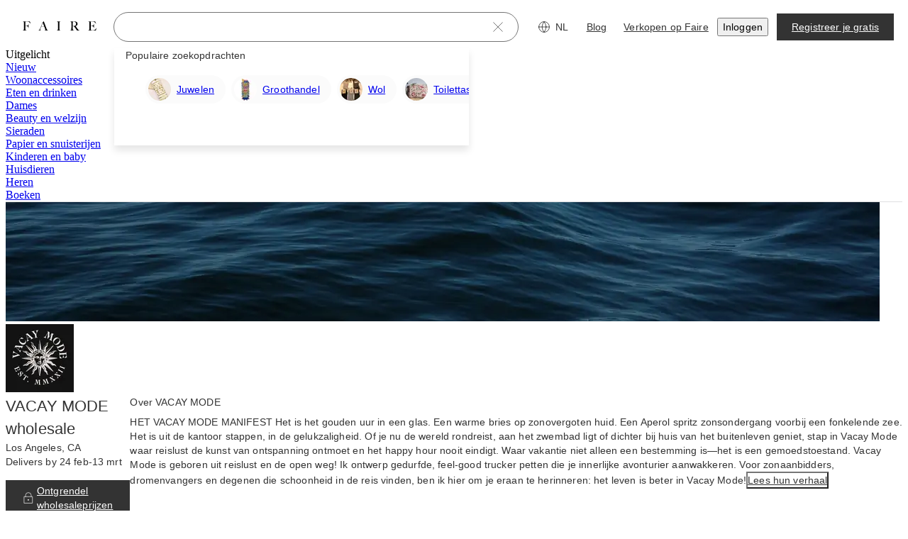

--- FILE ---
content_type: text/css
request_url: https://cdn.faire.com/visitor/_next/static/css/759559c0cb702d28.css
body_size: 70
content:
.svgicon{display:inline-block;color:var(--f-svg-color,inherit);fill:var(--f-svg-fill,currentColor);flex-shrink:0;width:var(--f-svg-width,1em);height:var(--f-svg-height,1em);margin:var(--f-svg-margin,0);transition:fill .2s cubic-bezier(.4,0,.2,1) 0s;user-select:none}.svgicon-font-size{font-size:var(--f-svg-font-size)}
/*# sourceMappingURL=5c1e39809323bdc6.css.map*/

--- FILE ---
content_type: application/javascript
request_url: https://cdn.faire.com/visitor/_next/static/chunks/15776-ddc0aae212ba6844.nl_NL.js
body_size: 10146
content:
"use strict";(self.webpackChunk_N_E=self.webpackChunk_N_E||[]).push([[15776],{83642:(e,t,a)=>{a.d(t,{Close:()=>r});var n=a(294799),i=a(232559),s=a(377258);a(834023);let r=(0,i.w)((0,n.jsx)("path",{d:"M21.429 2.571 2.572 21.43M2.572 2.571 21.429 21.43",stroke:"currentColor",strokeLinecap:"round",strokeLinejoin:"round"}),"Close",e=>({viewBox:"0 0 24 24",titleAccess:e({id:"CO1Zce",defaultMessage:[{"type":0,"value":"Sluiten"}],description:{text:"Message for screenreaders when only the icon is displayed"}}),fill:"none",className:(0,s.Ws)()}));},116532:(e,t,a)=>{a.d(t,{FD:()=>i,Uq:()=>s});var n=a(676024);let{getSettingValueWithoutAssignment:i,getSettingValueAndAssign:s,assignSetting:r}=(0,a(882674).rL)(()=>(0,n.F)("settingsValues",{}));},121826:(e,t,a)=>{a.d(t,{Search:()=>r});var n=a(294799),i=a(813413),s=a(377258);a(834023);let r=(0,a(232559).w)((0,n.jsx)("path",{d:"M.857 10.144a9.287 9.287 0 1 0 18.573 0 9.287 9.287 0 0 0-18.573 0ZM23.143 23.143l-6.434-6.434",stroke:"currentColor",strokeLinecap:"round",strokeLinejoin:"round"}),"Search",e=>({viewBox:"0 0 24 24",titleAccess:e({id:"BonYS7",defaultMessage:[{"type":0,"value":"Zoeken"}],description:{text:"Message for screenreaders when only the icon is displayed"}}),fill:"none",color:i.iJ.icon.primary,className:(0,s.Ws)()}));},236902:(e,t,a)=>{a.d(t,{p:()=>o,r:()=>u});var n=a(294799),i=a(11241),s=a(65124),r=a(834023);let d=(0,r.createContext)({prefetch:()=>{},refresh:()=>{}}),o=e=>{let t,a=(0,i.c)(3),{children:r}=e,o=(0,s.r)();return a[0]!==r||a[1]!==o?(t=(0,n.jsx)(d.Provider,{value:o,children:r}),a[0]=r,a[1]=o,a[2]=t):t=a[2],t;},u=()=>(0,r.useContext)(d);},272426:(e,t,a)=>{a.d(t,{t:()=>i});var n=a(295731);let i=(e,t)=>{let a,{mobileAndAbove:i,tabletAndAbove:s,desktopAndAbove:r,xLargeAndAbove:d,xxLargeDesktop:o}=e,{isXXLargeDesktop:u,isXLargeAndAbove:l,isDesktopAndAbove:c,isTabletAndAbove:p}=(0,n.k)(t);e:{if(u){a=o??d??r??s??i;break e;}if(l){a=d??r??s??i;break e;}if(c){a=r??s??i;break e;}if(p){a=s??i;break e;}a=i;}return a;};},351438:(e,t,a)=>{a.d(t,{LoadingSpinner:()=>u});var n=a(294799),i=a(11241),s=a(377258),r=a(368384),d=a(513379),o=a(46542);a(834023);let u=e=>{let t,a,u,l,c,p,g,m=(0,i.c)(15);m[0]!==e?({size:a,...t}=e,m[0]=e,m[1]=t,m[2]=a):(t=m[1],a=m[2]);let x=void 0===a?"small":a,{strictLocalize:f}=(0,o.y_)();m[3]!==x?(u=(0,d.v)(x),m[3]=x,m[4]=u):u=m[4];let C=u;m[5]!==x?(l=(0,d.g)(x),m[5]=x,m[6]=l):l=m[6];let M=l;return m[7]!==f?(c=f({id:"LJ8sQp",defaultMessage:[{"type":0,"value":"Aan het laden"}],description:{text:"Message for screen readers when buttons just show a loading spinner with no text"}}),m[7]=f,m[8]=c):c=m[8],m[9]===Symbol.for("react.memo_cache_sentinel")?(p=(0,s.I$)(),m[9]=p):p=m[9],m[10]!==t||m[11]!==C||m[12]!==M||m[13]!==c?(g=(0,n.jsx)(r.T,{...t,"aria-label":c,className:p,role:"status",size:C,strokeWidth:M}),m[10]=t,m[11]=C,m[12]=M,m[13]=c,m[14]=g):g=m[14],g;};},368384:(e,t,a)=>{a.d(t,{T:()=>d});var n=a(294799),i=a(11241),s=a(505712),r=a(144647);a(834023);let d=e=>{let t,a,s,d,u,l,c,p,g,m=(0,i.c)(18);m[0]!==e?({className:t,color:a,strokeWidth:u,size:d,...s}=e,m[0]=e,m[1]=t,m[2]=a,m[3]=s,m[4]=d,m[5]=u):(t=m[1],a=m[2],s=m[3],d=m[4],u=m[5]),m[6]!==a?(l=o.vars({color:a}),m[6]=a,m[7]=l):l=m[7];let x=l;return m[8]!==t?(c=(0,r.cn)("fs-spinner",t),m[8]=t,m[9]=c):c=m[9],m[10]!==x||m[11]!==u?(p=(0,n.jsx)("circle",{className:"fs-spinner__circle",cx:"50",cy:"50",fill:"none",r:"20",style:x,strokeMiterlimit:"10",strokeWidth:u}),m[10]=x,m[11]=u,m[12]=p):p=m[12],m[13]!==s||m[14]!==d||m[15]!==c||m[16]!==p?(g=(0,n.jsx)("svg",{className:c,viewBox:"25 25 50 50",height:d,width:d,...s,children:p}),m[13]=s,m[14]=d,m[15]=c,m[16]=p,m[17]=g):g=m[17],g;},o=(0,s.K)({vars:{color:"fs-spinner-color"}});},403843:(e,t,a)=>{a.d(t,{k:()=>n.LoadingSpinner});var n=a(351438);},434525:(e,t,a)=>{a.d(t,{u:()=>i});var n,i=((n={}).brand_review_source_unknown="brand_review_source_unknown",n.logged_out_brand_page="logged_out_brand_page",n.brand_page="brand_page",n.product_page="product_page",n.product_page_review_list_cta="product_page_review_list_cta",n.order_page="order_page",n.orders_page_top_banner="orders_page_top_banner",n.orders_page_write_review_cta="orders_page_write_review_cta",n.orders_page_edit_review_cta="orders_page_edit_review_cta",n.orders_page_view_review_cta="orders_page_view_review_cta",n.brand_reviews_page="brand_reviews_page",n.packaging_slip="packaging_slip",n.review_brand_email="review_brand_email",n.review_brand_reminder_email="review_brand_reminder_email",n.messenger_review_request="messenger_review_request",n.brand_personal_link="brand_personal_link",n.return_page_product_review_banner="return_page_product_review_banner",n.missing_and_damaged_page_brand_review_banner="missing_and_damaged_page_brand_review_banner",n.reviews_feed_product_list="reviews_feed_product_list",n.reviews_feed_order_list="reviews_feed_order_list",n.messenger_context_orders_list="messenger_context_orders_list",n.messenger_context_order_details="messenger_context_order_details",n);},505712:(e,t,a)=>{a.d(t,{K:()=>r});var n=a(539337),i=a(826501),s=a(997628);function r(e){let{base:t,vars:a,defaultVarsValues:r,...d}=e,o=(0,n.F)(t,{compoundVariants:d.compoundVariants,defaultVariants:d.defaultVariants,variants:d.variants});return{cls:(...e)=>(0,i.QP)(o(...e)),vars:(0,s.O)({vars:a,defaultVarsValues:r})};}},513379:(e,t,a)=>{a.d(t,{g:()=>s,v:()=>i});var n=a(989549);let i=e=>{switch(e){case"xLarge":return n.E.rem[12];case"large":return n.E.rem[8];case"medium":return n.E.rem[6];case"small":return n.E.rem[4];default:return n.E.rem[3];}},s=e=>{switch(e){case"xLarge":return 1.5;case"large":return 2;case"medium":return 2.5;case"small":return 3.5;default:return 4.5;}};},604922:(e,t,a)=>{a.d(t,{E:()=>n});function n(e,t,...a){return window.setTimeout(e,t,a);}},686509:(e,t,a)=>{a.d(t,{E:()=>n});let n={1:"4px",2:"8px",3:"12px",4:"16px",5:"20px",6:"24px",7:"28px",8:"32px",9:"36px",10:"40px",11:"44px",12:"48px",13:"52px",14:"56px",15:"60px",16:"64px",17:"68px",18:"72px",rem:{1:"0.25rem",2:"0.5rem",3:"0.75rem",4:"1rem",5:"1.25rem",6:"1.5rem",7:"1.75rem",8:"2rem",9:"2.25rem",10:"2.5rem",11:"2.75rem",12:"3rem",13:"3.25rem",14:"3.5rem",15:"3.75rem",16:"4rem",17:"4.25rem",18:"4.5rem"}};},699098:(e,t,a)=>{a.d(t,{a:()=>V,m:()=>U});var n=a(834023),i=a(294799),s=a(11241),r=a(46542),d=a(543862),o=a(665619),u=a(916614),l=a(768271),c=a(283994),p=a.n(c),g=a(360343),m=a(344448),x=a(278525);let f=(0,a(743335).w)((0,i.jsxs)(i.Fragment,{children:[(0,i.jsx)("path",{d:"M0.857422 12C0.857422 14.9553 2.0314 17.7895 4.12109 19.8792C6.21078 21.9689 9.04501 23.1429 12.0003 23.1429C14.9555 23.1429 17.7898 21.9689 19.8795 19.8792C21.9692 17.7895 23.1431 14.9553 23.1431 12C23.1431 9.04477 21.9692 6.21054 19.8795 4.12085C17.7898 2.03115 14.9555 0.857178 12.0003 0.857178C9.04501 0.857178 6.21078 2.03115 4.12109 4.12085C2.0314 6.21054 0.857422 9.04477 0.857422 12V12Z",stroke:"currentColor",strokeLinecap:"round",strokeLinejoin:"round"}),(0,i.jsx)("path",{d:"M12 12V18",stroke:"currentColor",strokeLinecap:"round",strokeLinejoin:"round"}),(0,i.jsx)("path",{d:"M11.1426 7.71432C11.1426 7.94165 11.2329 8.15967 11.3936 8.32041C11.5544 8.48116 11.7724 8.57146 11.9997 8.57146C12.227 8.57146 12.4451 8.48116 12.6058 8.32041C12.7666 8.15967 12.8569 7.94165 12.8569 7.71432C12.8569 7.48699 12.7666 7.26897 12.6058 7.10823C12.4451 6.94748 12.227 6.85718 11.9997 6.85718C11.7724 6.85718 11.5544 6.94748 11.3936 7.10823C11.2329 7.26897 11.1426 7.48699 11.1426 7.71432Z",fill:"currentColor"})]}),"Information",e=>({viewBox:"0 0 24 24",titleAccess:e({id:"DTzrKo",defaultMessage:[{"type":0,"value":"Informatie"}],description:{text:"Message for screenreaders when only the icon is displayed"}}),fill:"none",className:(0,l.nh)()}));var C=a(594914),M=a(130230),y=a(882489),h=a(779801),b=a(762256),v=a(864667);let A=(0,v.Hz)("1x"),_=(0,v.Hz)("1/2x"),S=15*Math.sqrt(2),w=(e,t,a,i)=>{let r,d,o,u=(0,s.c)(12),l=n.useRef(null),[c,p]=(0,b.J)(0),{width:g}=(0,h.Pb)();u[0]!==e||u[1]!==t||u[2]!==p||u[3]!==g?(r=()=>{let a="top"===t||"bottom"===t,n=l.current;if(!a||!n||!e)return;let i=n.getBoundingClientRect(),s=i.left,r=i.right;s<0&&p(s-A),r>g&&p(e=>N(e,g,i));},u[0]=e,u[1]=t,u[2]=p,u[3]=g,u[4]=r):r=u[4],u[5]!==i||u[6]!==e||u[7]!==t||u[8]!==g?(d=[e,t,l,g,i],u[5]=i,u[6]=e,u[7]=t,u[8]=g,u[9]=d):d=u[9],(0,n.useLayoutEffect)(r,d);let m=e?c:a;return u[10]!==m?(o={offset:m,tooltipBoxRef:l},u[10]=m,u[11]=o):o=u[11],o;},N=(e,t,a)=>{let n=a.right-t+A+e,i=(a.width-S)/2-_;return n>i?i:n;},I=(0,g.Ay)(u.o5).attrs({color:"inherit"}).withConfig({componentId:"sc-395bd17a-0"})(["",";"],({$oneLiner:e})=>e?(0,g.AH)(["white-space:nowrap;"]):""),B=(0,g.Ay)(o.VP).attrs({align:"flex-start"}).withConfig({componentId:"sc-395bd17a-1"})(["border:1px solid;border-radius:var(--radius-fs-component-default);color:",";background-color:",";border-color:",";position:absolute;",";"," z-index:",";width:",";"," max-width:80vw;"],({$colors:e})=>e.textColor,({$colors:e})=>e.backgroundColor,({$colors:e})=>e.borderColor,({$position:e="top",$offset:t=0})=>{switch(e){case"top":return(0,g.AH)(["top:0;left:50%;transform:translate(-50%,-100%) translateX(","px) translateY(-15px);"],-t);case"bottom":return(0,g.AH)(["bottom:0;left:50%;transform:translate(-50%,100%) translateX(","px) translateY(15px);"],-t);case"left":return(0,g.AH)(["top:50%;left:0;transform:translate(-100%,-50%) translateX(-15px) translateY(","px);"],-t);default:return(0,g.AH)(["top:50%;right:0;transform:translate(100%,-50%) translateX(15px) translateY(","px);"],-t);}},({$popout:e})=>e?(0,g.AH)([""," "," "," ",""],e.top?(0,g.AH)(["top:",";"],e.top):"",e.bottom?(0,g.AH)(["bottom:",";"],e.bottom):"",e.left?(0,g.AH)(["left:",";"],e.left):"",e.right?(0,g.AH)(["right:",";"],e.right):""):"",({$zIndex:e})=>e??9,({$width:e})=>"auto"===e?e:`${e}px`,({$tiny:e,$tinyRightPadding:t})=>e?(0,g.AH)(["padding:11px;"]):t?(0,g.AH)(["padding:23px 11px 0 23px;"]):(0,g.AH)(["padding:23px 23px 0 23px;"])),L=g.Ay.span.withConfig({componentId:"sc-395bd17a-2"})(["display:inline-flex;align-items:center;"," ","{display:",";}",""],({$popout:e})=>e?"":"position: relative;",B,({$isOpen:e,$hidden:t})=>e&&!t?"flex":"none",({$dismissible:e,$hidden:t})=>e||t?"":(0,g.AH)(["&:hover{","{display:flex;}}&:focus:active{","{display:flex;}}&:focus-within:active{","{display:flex;}}"],B,B,B)),R=g.Ay.div.withConfig({componentId:"sc-395bd17a-3"})(["background:inherit;position:absolute;z-index:",";display:block;width:","px;height:","px;",";border:inherit;border-top-color:transparent;border-left-color:transparent;"],-100,15,15,({$position:e,$offset:t=0})=>{switch(e){case"top":return(0,g.AH)(["left:calc(50% + ","px);bottom:0;transform:translate(-50%,50%) rotate(45deg);"],t);case"bottom":return(0,g.AH)(["left:calc(50% + ","px);top:0;transform:translate(-50%,-50%) rotate(225deg);"],t);case"left":return(0,g.AH)(["top:calc(50% + ","px);right:0;transform:translate(50%,-50%) rotate(315deg);"],t);default:return(0,g.AH)(["top:calc(50% + ","px);left:0;transform:translate(-50%,-50%) rotate(135deg);"],t);}}),k=g.Ay.div.withConfig({componentId:"sc-395bd17a-4"})(["position:absolute;",";"],({$position:e})=>{switch(e){case"top":return(0,g.AH)(["left:0;bottom:-16px;height:16px;width:100%;"]);case"bottom":return(0,g.AH)(["left:0;top:-16px;height:16px;width:100%;"]);case"left":return(0,g.AH)(["top:0;right:-16px;height:100%;width:16px;"]);default:return(0,g.AH)(["top:0;left:-16px;height:100%;width:16px;"]);}}),T=e=>{let t,a,n,d,l,c,p,g,x,f,y,h,b=(0,s.c)(33),{theme:v,current:A,total:_,onPrev:S,onNext:w,colors:N,variant:I,autoFocusNext:B,"data-test-id":L}=e,R=void 0===v?M.pz:v,k=void 0===I?"dark":I,T=void 0!==B&&B;b[0]!==N||b[1]!==R||b[2]!==k?(t=G(R,k,N),b[0]=N,b[1]=R,b[2]=k,b[3]=t):t=b[3],N=t;let{strictLocalize:H}=(0,r.y_)();b[4]===Symbol.for("react.memo_cache_sentinel")?(a={width:"100%"},b[4]=a):a=b[4];let E=N?.textColor,P=A+1;b[5]!==E||b[6]!==P||b[7]!==_?(n=(0,i.jsxs)(u.o5,{variant:"paragraphSansRegular",color:E,children:[P,"/",_]}),b[5]=E,b[6]=P,b[7]=_,b[8]=n):n=b[8],b[9]!==H?(d=H({id:"p1TqDF",defaultMessage:[{"type":0,"value":"Vorige tip"}],description:{text:"alt text for screen reader for the < icon button"}}),b[9]=H,b[10]=d):d=b[10];let F=L?`${L}-prev`:void 0,K=0===A;b[11]===Symbol.for("react.memo_cache_sentinel")?(l=(0,i.jsx)(m.c,{direction:"left"}),b[11]=l):l=b[11],b[12]!==S||b[13]!==F||b[14]!==K||b[15]!==d?(c=(0,i.jsx)(j,{"aria-label":d,className:"override","data-test-id":F,disabled:K,onClick:S,shape:"square",size:"small",children:l}),b[12]=S,b[13]=F,b[14]=K,b[15]=d,b[16]=c):c=b[16],b[17]===Symbol.for("react.memo_cache_sentinel")?(p=(0,i.jsx)(C.hK,{width:4}),b[17]=p):p=b[17],b[18]!==H?(g=H({id:"9R+9Nz",defaultMessage:[{"type":0,"value":"Volgende tip"}],description:{text:"alt text for screen reader for the > icon button"}}),b[18]=H,b[19]=g):g=b[19];let U=L?`${L}-next`:void 0,V=A===_-1;return b[20]===Symbol.for("react.memo_cache_sentinel")?(x=(0,i.jsx)(m.c,{direction:"right"}),b[20]=x):x=b[20],b[21]!==T||b[22]!==w||b[23]!==g||b[24]!==U||b[25]!==V?(f=(0,i.jsx)(j,{"aria-label":g,className:"override","data-test-id":U,disabled:V,onClick:w,shape:"square",size:"small",autoFocus:T,children:x}),b[21]=T,b[22]=w,b[23]=g,b[24]=U,b[25]=V,b[26]=f):f=b[26],b[27]!==c||b[28]!==f?(y=(0,i.jsxs)(o.fI,{children:[c,p,f]}),b[27]=c,b[28]=f,b[29]=y):y=b[29],b[30]!==y||b[31]!==n?(h=(0,i.jsxs)(o.fI,{align:"center",justify:"space-between",style:a,children:[n,y]}),b[30]=y,b[31]=n,b[32]=h):h=b[32],h;},j=(0,g.Ay)(y.v).withConfig({componentId:"sc-395bd17a-5"})(["&.override:disabled > div,&.override[disabled] > div{background:",";}"],d.iJ.surface.primaryInverse),G=(e,t,a)=>{let n,i={textColor:d.iJ.text.primaryInverse,backgroundColor:d.iJ.surface.primaryInverse,borderColor:d.rc.border.default},s={textColor:d.iJ.text.primary,backgroundColor:d.iJ.surface.primary,borderColor:d.iJ.border.muted},r={textColor:(n="light"===t?e?.tooltips?.default:e?.tooltips?.primary).color,backgroundColor:n.background,borderColor:n.border,actionButtons:n.actionButtons},o={borderColor:a?.backgroundColor};return p()({},"light"===t?s:i,r,o,a);},H=(0,g.Ay)(y.v).withConfig({componentId:"sc-395bd17a-6"})(["flex-shrink:0;margin-block-start:-12px;"]),E=(0,g.Ay)(o.so).attrs({direction:"row-reverse"}).withConfig({componentId:"sc-395bd17a-7"})(["width:100%;"]),P=(0,g.Ay)(o.VP).attrs({align:"flex-start"}).withConfig({componentId:"sc-395bd17a-8"})(["flex-grow:1;"]),F=(e,t)=>{let a,s,d,{children:o,position:u="top",width:c=336,pointerOffset:p=0,className:g,icon:m,iconColor:y,targetNode:h,innerClassName:b,primary:v,variant:A,contents:_,action:S,isOpen:N,hidden:j=!1,colors:F,popout:U,"data-test-id":V,innerRef:Y,theme:D,onIndexChange:O,onDismiss:J,keepInsideViewport:Z=!1,zIndex:z}=e,[$,W]=(0,n.useState)(0),[Q,q]=(0,n.useState)(!0),[X,ee]=(0,n.useState)(!1),et=t?Q:N,ea=(0,M.Y5)(D),en=K(A,v),{currentTitle:ei,currentBody:es,numIndices:er}=(a=void 0===_?void 0:Array.isArray(_)?_.map(e=>e.title):void 0===_.bodies?[_.title]:Array(_.bodies.length).fill(_.title),s=void 0===_?void 0:Array.isArray(_)?_.map(e=>e.body):_.bodies,d=Math.max(a?.length||0,s?.length||0),{currentTitle:a?a[$]:void 0,currentBody:s?s[$]:void 0,numIndices:d}),ed=G(ea,en,F),{strictLocalize:eo}=(0,r.y_)(),{offset:eu,tooltipBoxRef:el}=w(Z,u,p,X);return(0,i.jsxs)(L,{className:g,$dismissible:t,$isOpen:et,$popout:!!U,ref:Y,$hidden:j,onMouseEnter:()=>ee(!0),onMouseLeave:()=>ee(!1),tabIndex:0,onFocus:()=>ee(!0),onBlur:()=>ee(!1),children:[h??m??(0,i.jsx)(f,{fontSize:"16px",color:y}),(0,i.jsxs)(B,{$position:u,$width:c,$offset:eu,className:(0,l.P4)(b),$colors:ed,role:"tooltip",$popout:U,$tinyRightPadding:t||er>1,$zIndex:z,"data-test-id":V,ref:el,children:[(0,i.jsxs)(E,{children:[t?(0,i.jsxs)(i.Fragment,{children:[(0,i.jsx)(H,{"aria-label":eo({id:"sqyFFG",defaultMessage:[{"type":0,"value":"Sluiten"}],description:{text:"alt text for screen reader for the close icon button"}}),"data-test-id":V?`${V}-close`:void 0,onClick:e=>{q(!1),J&&J(e);},shape:"square",size:"small",children:(0,i.jsx)(x.b,{})}),(0,i.jsx)(C.hK,{height:4})]}):null,(0,i.jsxs)(P,{children:[ei?(0,i.jsxs)(i.Fragment,{children:[(0,i.jsx)(I,{variant:"paragraphSansMedium",children:ei}),(0,i.jsx)(C.hK,{height:4})]}):null,es?(0,i.jsx)(I,{variant:"paragraphSansRegular",children:es}):null,o,(0,i.jsx)(C.hK,{height:16})]})]}),S?(0,i.jsxs)(i.Fragment,{children:[S,(0,i.jsx)(C.hK,{height:16})]}):null,er>1?(0,i.jsxs)(i.Fragment,{children:[(0,i.jsx)(T,{theme:ea,current:$,total:er,onPrev:()=>{let e=$-1;W(e),O&&O(e);},onNext:()=>{let e=$+1;W(e),O&&O(e);},colors:F,variant:A}),(0,i.jsx)(C.hK,{height:11})]}):(0,i.jsx)(C.hK,{height:7}),(0,i.jsx)(R,{$position:u,$offset:eu}),(0,i.jsx)(k,{$position:u})]})]});},K=(e,t)=>void 0===e&&void 0===t?"dark":void 0!==e?e:t?"dark":"light";function U(e){return e.tiny?(e=>{let{children:t,position:a="top",pointerOffset:s=0,className:r,icon:d,iconColor:o,targetNode:u,innerClassName:c,primary:p,variant:g,text:m,isOpen:x,colors:C,popout:y,innerRef:h,theme:b,keepInsideViewport:v=!1,hidden:A=!1,zIndex:_}=e,S=(0,M.Y5)(b),[N,k]=(0,n.useState)(!1),T=K(g,p),{offset:j,tooltipBoxRef:H}=w(v,a,s,N);return(0,i.jsxs)(L,{className:r,$isOpen:x,$popout:!!y,ref:h,onMouseEnter:()=>k(!0),onMouseLeave:()=>k(!1),tabIndex:0,onFocus:()=>k(!0),onBlur:()=>k(!1),$hidden:A,children:[u??d??(0,i.jsx)(f,{fontSize:"16px",color:o}),(0,i.jsxs)(B,{$position:a,$width:"auto",$offset:j,$tiny:!0,className:(0,l.P4)(c),$colors:G(S,T,C),$popout:y,$zIndex:_,ref:H,children:[m?(0,i.jsx)(I,{$oneLiner:!0,children:m}):null,t,(0,i.jsx)(R,{$position:a,$offset:j})]})]});})(e):F(e,!1);}let V=e=>F(e,!0);},728420:(e,t,a)=>{a.d(t,{Y:()=>i});var n=a(676024);let i=()=>(0,n.F)("settingsValues")||{};},749143:(e,t,a)=>{a.d(t,{B:()=>r,V:()=>d});var n=a(698263),i=a.n(n),s=a(577405);let r=e=>{let t=Object.fromEntries(Object.entries({AFG:e({id:"QBh3su",defaultMessage:[{"type":0,"value":"Afghanistan"}],description:{text:"Country name"}}),ALA:e({id:"vo6xQo",defaultMessage:[{"type":0,"value":"Aland-eilanden"}],description:{text:"Country name"}}),ALB:e({id:"Gujw38",defaultMessage:[{"type":0,"value":"Albanië"}],description:{text:"Country name"}}),DZA:e({id:"2KJJ7X",defaultMessage:[{"type":0,"value":"Algerije"}],description:{text:"Country name"}}),ASM:e({id:"RuWNAO",defaultMessage:[{"type":0,"value":"Amerikaans Samoa"}],description:{text:"Country name"}}),AND:e({id:"93njYI",defaultMessage:[{"type":0,"value":"Andorra"}],description:{text:"Country name"}}),AGO:e({id:"vF3mkm",defaultMessage:[{"type":0,"value":"Angola"}],description:{text:"Country name"}}),AIA:e({id:"/Xv8iQ",defaultMessage:[{"type":0,"value":"Anguilla"}],description:{text:"Country name"}}),ATA:e({id:"v+YnqU",defaultMessage:[{"type":0,"value":"Antarctica"}],description:{text:"Country name"}}),ATG:e({id:"NHAJW1",defaultMessage:[{"type":0,"value":"Antigua en Barbuda"}],description:{text:"Country name"}}),ARG:e({id:"DHx4Fi",defaultMessage:[{"type":0,"value":"Argentinië"}],description:{text:"Country name"}}),ARM:e({id:"+ioUue",defaultMessage:[{"type":0,"value":"Armenië"}],description:{text:"Country name"}}),ABW:e({id:"CWtTCF",defaultMessage:[{"type":0,"value":"Aruba"}],description:{text:"Country name"}}),AUS:e({id:"wi3n+L",defaultMessage:[{"type":0,"value":"Australië"}],description:{text:"Country name"}}),AUT:e({id:"n3QQnp",defaultMessage:[{"type":0,"value":"Oostenrijk"}],description:{text:"Country name"}}),AZE:e({id:"I+AeNv",defaultMessage:[{"type":0,"value":"Azerbeidzjan"}],description:{text:"Country name"}}),BHS:e({id:"p52X6h",defaultMessage:[{"type":0,"value":"Bahamas"}],description:{text:"Country name"}}),BHR:e({id:"LA1YkY",defaultMessage:[{"type":0,"value":"Bahrein"}],description:{text:"Country name"}}),BGD:e({id:"wGr0qF",defaultMessage:[{"type":0,"value":"Bangladesh"}],description:{text:"Country name"}}),BRB:e({id:"nnXtJv",defaultMessage:[{"type":0,"value":"Barbados"}],description:{text:"Country name"}}),BLR:e({id:"2kZkX/",defaultMessage:[{"type":0,"value":"Belarus"}],description:{text:"Country name"}}),BEL:e({id:"SGul1d",defaultMessage:[{"type":0,"value":"België"}],description:{text:"Country name"}}),BLZ:e({id:"v/jwm9",defaultMessage:[{"type":0,"value":"Belize"}],description:{text:"Country name"}}),BEN:e({id:"qIodyS",defaultMessage:[{"type":0,"value":"Benin"}],description:{text:"Country name"}}),BMU:e({id:"pO16Lq",defaultMessage:[{"type":0,"value":"Bermuda"}],description:{text:"Country name"}}),BTN:e({id:"UiiUyp",defaultMessage:[{"type":0,"value":"Bhutan"}],description:{text:"Country name"}}),BOL:e({id:"0u8Xe7",defaultMessage:[{"type":0,"value":"Bolivia"}],description:{text:"Country name"}}),BES:e({id:"2+a/1u",defaultMessage:[{"type":0,"value":"Bonaire, Sint Eustatius en Saba"}],description:{text:"Country name"}}),BIH:e({id:"Lfkg6l",defaultMessage:[{"type":0,"value":"Bosnië-Herzegovina"}],description:{text:"Country name"}}),BWA:e({id:"ufWv10",defaultMessage:[{"type":0,"value":"Botswana"}],description:{text:"Country name"}}),BVT:e({id:"WgLEE7",defaultMessage:[{"type":0,"value":"Bouveteiland"}],description:{text:"Country name"}}),BRA:e({id:"Na6Zk+",defaultMessage:[{"type":0,"value":"Brazilië"}],description:{text:"Country name"}}),VGB:e({id:"ozel3F",defaultMessage:[{"type":0,"value":"Britse Maagdeneilanden"}],description:{text:"Country name"}}),IOT:e({id:"4zu/yh",defaultMessage:[{"type":0,"value":"Brits Indisch Oceaanterritorium"}],description:{text:"Country name"}}),BRN:e({id:"q0Yu0p",defaultMessage:[{"type":0,"value":"Brunei Darussalam"}],description:{text:"Country name"}}),BGR:e({id:"dL0aUo",defaultMessage:[{"type":0,"value":"Bulgarije"}],description:{text:"Country name"}}),BFA:e({id:"SC1iNB",defaultMessage:[{"type":0,"value":"Burkina Faso"}],description:{text:"Country name"}}),BDI:e({id:"aqoo9+",defaultMessage:[{"type":0,"value":"Burundi"}],description:{text:"Country name"}}),KHM:e({id:"UWqYoK",defaultMessage:[{"type":0,"value":"Cambodja"}],description:{text:"Country name"}}),CMR:e({id:"y9+KMd",defaultMessage:[{"type":0,"value":"Kameroen"}],description:{text:"Country name"}}),CAN:e({id:"Y43l6H",defaultMessage:[{"type":0,"value":"Canada"}],description:{text:"Country name"}}),CPV:e({id:"3dwDVs",defaultMessage:[{"type":0,"value":"Kaapverdië"}],description:{text:"Country name"}}),CYM:e({id:"pUwxTl",defaultMessage:[{"type":0,"value":"Kaaimaneilanden"}],description:{text:"Country name"}}),CAF:e({id:"JuPwYl",defaultMessage:[{"type":0,"value":"Centraal-Afrikaanse Republiek"}],description:{text:"Country name"}}),TCD:e({id:"vocmjG",defaultMessage:[{"type":0,"value":"Tsjaad"}],description:{text:"Country name"}}),CHL:e({id:"6YvCgQ",defaultMessage:[{"type":0,"value":"Chili"}],description:{text:"Country name"}}),CHN:e({id:"Ghjs7e",defaultMessage:[{"type":0,"value":"China"}],description:{text:"Country name"}}),HKG:e({id:"+1B2VQ",defaultMessage:[{"type":0,"value":"Hongkong"}],description:{text:"Country name"}}),MAC:e({id:"ZVbkZY",defaultMessage:[{"type":0,"value":"Macau"}],description:{text:"Country name"}}),CXR:e({id:"1N7EQj",defaultMessage:[{"type":0,"value":"Christmaseiland"}],description:{text:"Country name"}}),CCK:e({id:"ooF4Qj",defaultMessage:[{"type":0,"value":"Cocoseilanden (Keeling)"}],description:{text:"Country name"}}),COL:e({id:"NvgMG6",defaultMessage:[{"type":0,"value":"Colombia"}],description:{text:"Country name"}}),COM:e({id:"AurtzJ",defaultMessage:[{"type":0,"value":"Comoren"}],description:{text:"Country name"}}),COG:e({id:"jqAucg",defaultMessage:[{"type":0,"value":"Republiek Congo"}],description:{text:"Country name"}}),COD:e({id:"VLuGdr",defaultMessage:[{"type":0,"value":"Republiek Congo"}],description:{text:"Country name"}}),COK:e({id:"icHAs2",defaultMessage:[{"type":0,"value":"Cookeilanden"}],description:{text:"Country name"}}),CRI:e({id:"Bg3Smm",defaultMessage:[{"type":0,"value":"Costa Rica"}],description:{text:"Country name"}}),CIV:e({id:"tVN00+",defaultMessage:[{"type":0,"value":"Ivoorkust"}],description:{text:"Country name"}}),HRV:e({id:"sKVEhc",defaultMessage:[{"type":0,"value":"Kroatië"}],description:{text:"Country name"}}),CUB:e({id:"O4o1xo",defaultMessage:[{"type":0,"value":"Cuba"}],description:{text:"Country name"}}),CUW:e({id:"56tgoN",defaultMessage:[{"type":0,"value":"Curaçao"}],description:{text:"Country name"}}),CYP:e({id:"74C1kJ",defaultMessage:[{"type":0,"value":"Cyprus"}],description:{text:"Country name"}}),CZE:e({id:"LlNh8P",defaultMessage:[{"type":0,"value":"Tsjechië "}],description:{text:"Country name"}}),DNK:e({id:"wwP+59",defaultMessage:[{"type":0,"value":"Denemarken"}],description:{text:"Country name"}}),DJI:e({id:"CY07jY",defaultMessage:[{"type":0,"value":"Djibouti"}],description:{text:"Country name"}}),DMA:e({id:"TwUQfn",defaultMessage:[{"type":0,"value":"Dominica"}],description:{text:"Country name"}}),DOM:e({id:"R9KcDS",defaultMessage:[{"type":0,"value":"Dominicaanse Republiek"}],description:{text:"Country name"}}),ECU:e({id:"wRGLHE",defaultMessage:[{"type":0,"value":"Ecuador"}],description:{text:"Country name"}}),EGY:e({id:"8Km2x9",defaultMessage:[{"type":0,"value":"Egypte"}],description:{text:"Country name"}}),SLV:e({id:"8VddLG",defaultMessage:[{"type":0,"value":"El Salvador"}],description:{text:"Country name"}}),GNQ:e({id:"MrUUgI",defaultMessage:[{"type":0,"value":"Equatoriaal-Guinea"}],description:{text:"Country name"}}),ERI:e({id:"rZ4Na4",defaultMessage:[{"type":0,"value":"Eritrea"}],description:{text:"Country name"}}),EST:e({id:"a+D4op",defaultMessage:[{"type":0,"value":"Estland"}],description:{text:"Country name"}}),ETH:e({id:"/w8ktd",defaultMessage:[{"type":0,"value":"Ethiopië"}],description:{text:"Country name"}}),FLK:e({id:"KryyFA",defaultMessage:[{"type":0,"value":"Falklandeilanden"}],description:{text:"Country name"}}),FRO:e({id:"vYAqto",defaultMessage:[{"type":0,"value":"Faeröereilanden"}],description:{text:"Country name"}}),FJI:e({id:"5OViyD",defaultMessage:[{"type":0,"value":"Fiji"}],description:{text:"Country name"}}),FIN:e({id:"krN2E7",defaultMessage:[{"type":0,"value":"Finland"}],description:{text:"Country name"}}),FRA:e({id:"TMfPFS",defaultMessage:[{"type":0,"value":"Frankrijk"}],description:{text:"Country name"}}),GUF:e({id:"gtgEUW",defaultMessage:[{"type":0,"value":"Frans-Guyana"}],description:{text:"Country name"}}),PYF:e({id:"eY8VTj",defaultMessage:[{"type":0,"value":"Frans-Polynesië"}],description:{text:"Country name"}}),ATF:e({id:"bDccaJ",defaultMessage:[{"type":0,"value":"Franse Zuidelijke Gebieden"}],description:{text:"Country name"}}),GAB:e({id:"r4x+33",defaultMessage:[{"type":0,"value":"Gabon"}],description:{text:"Country name"}}),GMB:e({id:"s2Sy+v",defaultMessage:[{"type":0,"value":"Gambia"}],description:{text:"Country name"}}),GEO:e({id:"WH7zS6",defaultMessage:[{"type":0,"value":"Georgië"}],description:{text:"Country name"}}),DEU:e({id:"Jg9P3N",defaultMessage:[{"type":0,"value":"Duitsland"}],description:{text:"Country name"}}),GHA:e({id:"sacbC3",defaultMessage:[{"type":0,"value":"Ghana"}],description:{text:"Country name"}}),GIB:e({id:"M75o+d",defaultMessage:[{"type":0,"value":"Gibraltar"}],description:{text:"Country name"}}),GRC:e({id:"dFXNeW",defaultMessage:[{"type":0,"value":"Griekenland"}],description:{text:"Country name"}}),GRL:e({id:"wGMus1",defaultMessage:[{"type":0,"value":"Groenland"}],description:{text:"Country name"}}),GRD:e({id:"hwFE5k",defaultMessage:[{"type":0,"value":"Grenada"}],description:{text:"Country name"}}),GLP:e({id:"2hFu0m",defaultMessage:[{"type":0,"value":"Guadeloupe"}],description:{text:"Country name"}}),GUM:e({id:"H548hZ",defaultMessage:[{"type":0,"value":"Guam"}],description:{text:"Country name"}}),GTM:e({id:"FRrzA5",defaultMessage:[{"type":0,"value":"Guatemala"}],description:{text:"Country name"}}),GGY:e({id:"nGDB07",defaultMessage:[{"type":0,"value":"Guernsey"}],description:{text:"Country name"}}),GIN:e({id:"+mu5pQ",defaultMessage:[{"type":0,"value":"Guinea"}],description:{text:"Country name"}}),GNB:e({id:"wZ3yaX",defaultMessage:[{"type":0,"value":"Guinee-Bissau"}],description:{text:"Country name"}}),GUY:e({id:"GXyMEZ",defaultMessage:[{"type":0,"value":"Guyana"}],description:{text:"Country name"}}),HTI:e({id:"LGCnXC",defaultMessage:[{"type":0,"value":"Haïti"}],description:{text:"Country name"}}),HMD:e({id:"AMuxaH",defaultMessage:[{"type":0,"value":"Heard en McDonaldeilanden"}],description:{text:"Country name"}}),VAT:e({id:"161T2t",defaultMessage:[{"type":0,"value":"Vaticaanstad"}],description:{text:"Country name"}}),HND:e({id:"OoooPP",defaultMessage:[{"type":0,"value":"Honduras"}],description:{text:"Country name"}}),HUN:e({id:"vAhBtw",defaultMessage:[{"type":0,"value":"Hongarije"}],description:{text:"Country name"}}),ISL:e({id:"gsrojz",defaultMessage:[{"type":0,"value":"IJsland"}],description:{text:"Country name"}}),IND:e({id:"OuqHJV",defaultMessage:[{"type":0,"value":"India"}],description:{text:"Country name"}}),IDN:e({id:"mFgQr6",defaultMessage:[{"type":0,"value":"Indonesië"}],description:{text:"Country name"}}),IRN:e({id:"j9iFWQ",defaultMessage:[{"type":0,"value":"Iran, Islamitische Republiek"}],description:{text:"Country name"}}),IRQ:e({id:"8NSGvE",defaultMessage:[{"type":0,"value":"Irak"}],description:{text:"Country name"}}),IRL:e({id:"KyFlH3",defaultMessage:[{"type":0,"value":"Ierland"}],description:{text:"Country name"}}),IMN:e({id:"8RDJ7o",defaultMessage:[{"type":0,"value":"Het eiland Man"}],description:{text:"Country name"}}),ISR:e({id:"0oDO5k",defaultMessage:[{"type":0,"value":"Israël"}],description:{text:"Country name"}}),ITA:e({id:"2cGE7a",defaultMessage:[{"type":0,"value":"Italië"}],description:{text:"Country name"}}),JAM:e({id:"mnQosS",defaultMessage:[{"type":0,"value":"Jamaica"}],description:{text:"Country name"}}),JPN:e({id:"4eo8lD",defaultMessage:[{"type":0,"value":"Japan"}],description:{text:"Country name"}}),JEY:e({id:"7zLoLT",defaultMessage:[{"type":0,"value":"Jersey"}],description:{text:"Country name"}}),JOR:e({id:"6G86jj",defaultMessage:[{"type":0,"value":"Jordanië"}],description:{text:"Country name"}}),KAZ:e({id:"jjsCdD",defaultMessage:[{"type":0,"value":"Kazachstan"}],description:{text:"Country name"}}),KEN:e({id:"YUI/xi",defaultMessage:[{"type":0,"value":"Kenia"}],description:{text:"Country name"}}),KIR:e({id:"nBiHtL",defaultMessage:[{"type":0,"value":"Kiribati"}],description:{text:"Country name"}}),PRK:e({id:"DpLPbT",defaultMessage:[{"type":0,"value":"Noord-Korea"}],description:{text:"Country name"}}),KOR:e({id:"L71Kgl",defaultMessage:[{"type":0,"value":"Zuid-Korea"}],description:{text:"Country name"}}),XKX:e({id:"zZZv+D",defaultMessage:[{"type":0,"value":"Kosovo"}],description:{text:"Country name"}}),KWT:e({id:"BwYt5E",defaultMessage:[{"type":0,"value":"Koeweit"}],description:{text:"Country name"}}),KGZ:e({id:"S1SlKr",defaultMessage:[{"type":0,"value":"Kirgizië"}],description:{text:"Country name"}}),LAO:e({id:"170HHi",defaultMessage:[{"type":0,"value":"Laos"}],description:{text:"Country name"}}),LVA:e({id:"TAHmAF",defaultMessage:[{"type":0,"value":"Letland"}],description:{text:"Country name"}}),LBN:e({id:"N5tzBg",defaultMessage:[{"type":0,"value":"Libanon"}],description:{text:"Country name"}}),LSO:e({id:"Be+iGc",defaultMessage:[{"type":0,"value":"Lesotho"}],description:{text:"Country name"}}),LBR:e({id:"cJ1AN2",defaultMessage:[{"type":0,"value":"Liberia"}],description:{text:"Country name"}}),LBY:e({id:"duL7f1",defaultMessage:[{"type":0,"value":"Libië"}],description:{text:"Country name"}}),LIE:e({id:"EBiOjC",defaultMessage:[{"type":0,"value":"Liechtenstein"}],description:{text:"Country name"}}),LTU:e({id:"RwSpZ1",defaultMessage:[{"type":0,"value":"Litouwen"}],description:{text:"Country name"}}),LUX:e({id:"RoyikP",defaultMessage:[{"type":0,"value":"Luxemburg"}],description:{text:"Country name"}}),MKD:e({id:"+Y+/GJ",defaultMessage:[{"type":0,"value":"Republiek Macedonië"}],description:{text:"Country name"}}),MDG:e({id:"CqTXi8",defaultMessage:[{"type":0,"value":"Madagascar"}],description:{text:"Country name"}}),MWI:e({id:"D/jODG",defaultMessage:[{"type":0,"value":"Malawi"}],description:{text:"Country name"}}),MYS:e({id:"jR4Ryv",defaultMessage:[{"type":0,"value":"Maleisië"}],description:{text:"Country name"}}),MDV:e({id:"t+lxSY",defaultMessage:[{"type":0,"value":"Malediven"}],description:{text:"Country name"}}),MLI:e({id:"xRkAYP",defaultMessage:[{"type":0,"value":"Mali"}],description:{text:"Country name"}}),MLT:e({id:"w+9rqk",defaultMessage:[{"type":0,"value":"Malta"}],description:{text:"Country name"}}),MHL:e({id:"b5nDgZ",defaultMessage:[{"type":0,"value":"Marshalleilanden"}],description:{text:"Country name"}}),MTQ:e({id:"YNK13S",defaultMessage:[{"type":0,"value":"Martinique"}],description:{text:"Country name"}}),MRT:e({id:"VhIhYa",defaultMessage:[{"type":0,"value":"Mauritanië"}],description:{text:"Country name"}}),MUS:e({id:"UFg4RN",defaultMessage:[{"type":0,"value":"Mauritius"}],description:{text:"Country name"}}),MYT:e({id:"2w8doT",defaultMessage:[{"type":0,"value":"Mayotte"}],description:{text:"Country name"}}),MEX:e({id:"x+z7J9",defaultMessage:[{"type":0,"value":"Mexico"}],description:{text:"Country name"}}),FSM:e({id:"NDGZbf",defaultMessage:[{"type":0,"value":"Federale Staten van Micronesië"}],description:{text:"Country name"}}),MDA:e({id:"aJcUCW",defaultMessage:[{"type":0,"value":"Moldavië"}],description:{text:"Country name"}}),MCO:e({id:"/BdZr9",defaultMessage:[{"type":0,"value":"Monaco"}],description:{text:"Country name"}}),MNG:e({id:"vsuVAf",defaultMessage:[{"type":0,"value":"Mongolië"}],description:{text:"Country name"}}),MNE:e({id:"0pMo08",defaultMessage:[{"type":0,"value":"Montenegro"}],description:{text:"Country name"}}),MSR:e({id:"22YmQ7",defaultMessage:[{"type":0,"value":"Montserrat"}],description:{text:"Country name"}}),MAR:e({id:"Ahm3S5",defaultMessage:[{"type":0,"value":"Marokko"}],description:{text:"Country name"}}),MOZ:e({id:"iB8yfD",defaultMessage:[{"type":0,"value":"Mozambique"}],description:{text:"Country name"}}),MMR:e({id:"6o298C",defaultMessage:[{"type":0,"value":"Myanmar"}],description:{text:"Country name"}}),NAM:e({id:"m9VosY",defaultMessage:[{"type":0,"value":"Namibië"}],description:{text:"Country name"}}),NRU:e({id:"FGevaQ",defaultMessage:[{"type":0,"value":"Nauru"}],description:{text:"Country name"}}),NPL:e({id:"kX6yvj",defaultMessage:[{"type":0,"value":"Nepal"}],description:{text:"Country name"}}),NLD:e({id:"HlpkCb",defaultMessage:[{"type":0,"value":"Nederland"}],description:{text:"Country name"}}),ANT:e({id:"PtSY6j",defaultMessage:[{"type":0,"value":"Nederlandse Antillen"}],description:{text:"Country name"}}),NCL:e({id:"TPATKd",defaultMessage:[{"type":0,"value":"Nieuw-Caledonië"}],description:{text:"Country name"}}),NZL:e({id:"xUHU/X",defaultMessage:[{"type":0,"value":"Nieuw-Zeeland"}],description:{text:"Country name"}}),NIC:e({id:"at1lyZ",defaultMessage:[{"type":0,"value":"Nicaragua"}],description:{text:"Country name"}}),NER:e({id:"6z1tLM",defaultMessage:[{"type":0,"value":"Niger"}],description:{text:"Country name"}}),NGA:e({id:"baaOlU",defaultMessage:[{"type":0,"value":"Nigeria"}],description:{text:"Country name"}}),NIU:e({id:"D0dDRz",defaultMessage:[{"type":0,"value":"Niue"}],description:{text:"Country name"}}),NFK:e({id:"gGE+Mn",defaultMessage:[{"type":0,"value":"Norfolkeiland"}],description:{text:"Country name"}}),MNP:e({id:"Ywp73c",defaultMessage:[{"type":0,"value":"Noordelijke Marianen"}],description:{text:"Country name"}}),NOR:e({id:"M3MKYO",defaultMessage:[{"type":0,"value":"Noorwegen"}],description:{text:"Country name"}}),OMN:e({id:"SKo0T4",defaultMessage:[{"type":0,"value":"Oman"}],description:{text:"Country name"}}),PAK:e({id:"wQwZnm",defaultMessage:[{"type":0,"value":"Pakistan"}],description:{text:"Country name"}}),PLW:e({id:"CUFYgB",defaultMessage:[{"type":0,"value":"Palau"}],description:{text:"Country name"}}),PSE:e({id:"zitCvU",defaultMessage:[{"type":0,"value":"Palestina"}],description:{text:"Country name"}}),PAN:e({id:"gK11Ha",defaultMessage:[{"type":0,"value":"Panama"}],description:{text:"Country name"}}),PNG:e({id:"YVDmvP",defaultMessage:[{"type":0,"value":"Papoea-Nieuw-Guinea"}],description:{text:"Country name"}}),PRY:e({id:"tbvLcT",defaultMessage:[{"type":0,"value":"Paraguay"}],description:{text:"Country name"}}),PER:e({id:"IMBhgU",defaultMessage:[{"type":0,"value":"Peru"}],description:{text:"Country name"}}),PHL:e({id:"cPusxn",defaultMessage:[{"type":0,"value":"Filippijnen"}],description:{text:"Country name"}}),PCN:e({id:"xx6tRk",defaultMessage:[{"type":0,"value":"Pitcairn"}],description:{text:"Country name"}}),POL:e({id:"m+SGaR",defaultMessage:[{"type":0,"value":"Polen"}],description:{text:"Country name"}}),PRT:e({id:"HEtxVV",defaultMessage:[{"type":0,"value":"Portugal"}],description:{text:"Country name"}}),PRI:e({id:"lb/Sp4",defaultMessage:[{"type":0,"value":"Puerto Rico"}],description:{text:"Country name"}}),QAT:e({id:"foR1pI",defaultMessage:[{"type":0,"value":"Qatar"}],description:{text:"Country name"}}),REU:e({id:"OFvw8Y",defaultMessage:[{"type":0,"value":"Réunion"}],description:{text:"Country name"}}),ROU:e({id:"txpaaH",defaultMessage:[{"type":0,"value":"Roemenië"}],description:{text:"Country name"}}),RUS:e({id:"Jx+c2V",defaultMessage:[{"type":0,"value":"Rusland"}],description:{text:"Country name"}}),RWA:e({id:"M5Kh/B",defaultMessage:[{"type":0,"value":"Rwanda"}],description:{text:"Country name"}}),BLM:e({id:"D8ZPWe",defaultMessage:[{"type":0,"value":"Sint-Bartholomeus"}],description:{text:"Country name"}}),SHN:e({id:"nacNQW",defaultMessage:[{"type":0,"value":"Sint-Helena"}],description:{text:"Country name"}}),KNA:e({id:"Lr71H9",defaultMessage:[{"type":0,"value":"Saint Kitts en Nevis"}],description:{text:"Country name"}}),LCA:e({id:"kaHMwy",defaultMessage:[{"type":0,"value":"Sint-Lucia"}],description:{text:"Country name"}}),MAF:e({id:"HpePox",defaultMessage:[{"type":0,"value":"Sint-Maarten"}],description:{text:"Country name"}}),SPM:e({id:"htE+3A",defaultMessage:[{"type":0,"value":"Saint-Pierre en Miquelon"}],description:{text:"Country name"}}),VCT:e({id:"IieMUv",defaultMessage:[{"type":0,"value":"Saint Vincent en de Grenadines"}],description:{text:"Country name"}}),WSM:e({id:"PqB5H7",defaultMessage:[{"type":0,"value":"Samoa"}],description:{text:"Country name"}}),SMR:e({id:"sX5Nh2",defaultMessage:[{"type":0,"value":"San Marino"}],description:{text:"Country name"}}),STP:e({id:"8ZnG/t",defaultMessage:[{"type":0,"value":"Sao Tomé en Principe"}],description:{text:"Country name"}}),SAU:e({id:"MLFihM",defaultMessage:[{"type":0,"value":"Saoedi-Arabië"}],description:{text:"Country name"}}),SEN:e({id:"p37RgC",defaultMessage:[{"type":0,"value":"Senegal"}],description:{text:"Country name"}}),SRB:e({id:"hg7dgx",defaultMessage:[{"type":0,"value":"Servië"}],description:{text:"Country name"}}),SYC:e({id:"IsFZWA",defaultMessage:[{"type":0,"value":"Seychellen"}],description:{text:"Country name"}}),SLE:e({id:"HJ6rPH",defaultMessage:[{"type":0,"value":"Sierra Leone"}],description:{text:"Country name"}}),SGP:e({id:"cBofoc",defaultMessage:[{"type":0,"value":"Singapore"}],description:{text:"Country name"}}),SXM:e({id:"H600gx",defaultMessage:[{"type":0,"value":"Sint-Maarten"}],description:{text:"Country name"}}),SVK:e({id:"QO0zUl",defaultMessage:[{"type":0,"value":"Slowakije"}],description:{text:"Country name"}}),SVN:e({id:"Eb7TBP",defaultMessage:[{"type":0,"value":"Slovenië"}],description:{text:"Country name"}}),SLB:e({id:"bc2C7j",defaultMessage:[{"type":0,"value":"Solomoneilanden"}],description:{text:"Country name"}}),SOM:e({id:"AJjHB9",defaultMessage:[{"type":0,"value":"Somalië"}],description:{text:"Country name"}}),ZAF:e({id:"F4JAu9",defaultMessage:[{"type":0,"value":"Zuid-Afrika"}],description:{text:"Country name"}}),SGS:e({id:"sK4vNT",defaultMessage:[{"type":0,"value":"Zuid-Georgia en de Zuidelijke Sandwicheilanden"}],description:{text:"Country name"}}),SSD:e({id:"YcgnTs",defaultMessage:[{"type":0,"value":"Zuid-Soedan"}],description:{text:"Country name"}}),ESP:e({id:"73A2s8",defaultMessage:[{"type":0,"value":"Spanje"}],description:{text:"Country name"}}),LKA:e({id:"Ug8mB3",defaultMessage:[{"type":0,"value":"Sri Lanka"}],description:{text:"Country name"}}),SDN:e({id:"eaJbCT",defaultMessage:[{"type":0,"value":"Soedan"}],description:{text:"Country name"}}),SUR:e({id:"xNQroC",defaultMessage:[{"type":0,"value":"Suriname"}],description:{text:"Country name"}}),SJM:e({id:"rIFue7",defaultMessage:[{"type":0,"value":"Spitsbergen en Jan Mayen-eilanden"}],description:{text:"Country name"}}),SWZ:e({id:"qMaAmt",defaultMessage:[{"type":0,"value":"Swaziland"}],description:{text:"Country name"}}),SWE:e({id:"/iWlKM",defaultMessage:[{"type":0,"value":"Zweden"}],description:{text:"Country name"}}),CHE:e({id:"IhJIY6",defaultMessage:[{"type":0,"value":"Zwitserland"}],description:{text:"Country name"}}),SYR:e({id:"v2mAHZ",defaultMessage:[{"type":0,"value":"Syrië"}],description:{text:"Country name"}}),TWN:e({id:"UcF9Qa",defaultMessage:[{"type":0,"value":"Taiwan"}],description:{text:"Country name"}}),TJK:e({id:"Hr++1T",defaultMessage:[{"type":0,"value":"Tadzjikistan"}],description:{text:"Country name"}}),TZA:e({id:"t0rZxq",defaultMessage:[{"type":0,"value":"Tanzania, Verenigde Republiek"}],description:{text:"Country name"}}),THA:e({id:"T76v70",defaultMessage:[{"type":0,"value":"Thailand"}],description:{text:"Country name"}}),TLS:e({id:"4jPy/Z",defaultMessage:[{"type":0,"value":"Oost-Timor"}],description:{text:"Country name"}}),TGO:e({id:"mf8QCj",defaultMessage:[{"type":0,"value":"Togo"}],description:{text:"Country name"}}),TKL:e({id:"mNpbEF",defaultMessage:[{"type":0,"value":"Tokelau"}],description:{text:"Country name"}}),TON:e({id:"q7uDLw",defaultMessage:[{"type":0,"value":"Tonga"}],description:{text:"Country name"}}),TTO:e({id:"j8Q6pf",defaultMessage:[{"type":0,"value":"Trinidad en Tobago"}],description:{text:"Country name"}}),TUN:e({id:"OzhbZp",defaultMessage:[{"type":0,"value":"Tunesië"}],description:{text:"Country name"}}),TUR:e({id:"R/DrWa",defaultMessage:[{"type":0,"value":"Turkije"}],description:{text:"Country name"}}),TKM:e({id:"n8EqN4",defaultMessage:[{"type":0,"value":"Turkmenistan"}],description:{text:"Country name"}}),TCA:e({id:"/VMImV",defaultMessage:[{"type":0,"value":"Turks- en Caicoseilanden"}],description:{text:"Country name"}}),TUV:e({id:"k+hXba",defaultMessage:[{"type":0,"value":"Tuvalu"}],description:{text:"Country name"}}),UGA:e({id:"lX0oob",defaultMessage:[{"type":0,"value":"Oeganda"}],description:{text:"Country name"}}),UKR:e({id:"LbrKZt",defaultMessage:[{"type":0,"value":"Oekraïne"}],description:{text:"Country name"}}),ARE:e({id:"JJ+wjh",defaultMessage:[{"type":0,"value":"Verenigde Arabische Emiraten"}],description:{text:"Country name"}}),GBR:e({id:"uERgVc",defaultMessage:[{"type":0,"value":"Verenigd Koninkrijk"}],description:{text:"Country name"}}),USA:e({id:"zwvKKX",defaultMessage:[{"type":0,"value":"Verenigde Staten van Amerika"}],description:{text:"Country name"}}),UMI:e({id:"rzVr7y",defaultMessage:[{"type":0,"value":"Amerikaanse Kleinere Afgelegen Eilanden"}],description:{text:"Country name"}}),URY:e({id:"sJmhho",defaultMessage:[{"type":0,"value":"Uruguay"}],description:{text:"Country name"}}),UZB:e({id:"ZMi/t6",defaultMessage:[{"type":0,"value":"Oezbekistan"}],description:{text:"Country name"}}),VUT:e({id:"ZBYSI6",defaultMessage:[{"type":0,"value":"Vanuatu"}],description:{text:"Country name"}}),VEN:e({id:"cskFJu",defaultMessage:[{"type":0,"value":"Venezuela"}],description:{text:"Country name"}}),VNM:e({id:"hVDqQx",defaultMessage:[{"type":0,"value":"Vietnam"}],description:{text:"Country name"}}),VIR:e({id:"m9Z1z1",defaultMessage:[{"type":0,"value":"Maagdeneilanden"}],description:{text:"Country name"}}),WLF:e({id:"UyXh3u",defaultMessage:[{"type":0,"value":"Wallis en Futuna"}],description:{text:"Country name"}}),ESH:e({id:"PKA+Nm",defaultMessage:[{"type":0,"value":"Westelijke Sahara"}],description:{text:"Country name"}}),YEM:e({id:"a5cHe8",defaultMessage:[{"type":0,"value":"Jemen"}],description:{text:"Country name"}}),ZMB:e({id:"xlbusQ",defaultMessage:[{"type":0,"value":"Zambia"}],description:{text:"Country name"}}),ZWE:e({id:"QR3g6K",defaultMessage:[{"type":0,"value":"Zimbabwe"}],description:{text:"Country name"}})}).sort(([,e],[,t])=>e.localeCompare(t,s.h.get().locale)));return i()(t,["CUB","PRK","SYR","IRN"]);},d=e=>r(e);},762256:(e,t,a)=>{a.d(t,{J:()=>i});var n=a(834023);function i(e){return(0,n.useState)(e);}},863865:(e,t,a)=>{a.d(t,{U:()=>i,a:()=>r,getSettingValueWithoutAssignment:()=>s});var n=a(728420);let{getSettingValueAndAssign:i,getSettingValueWithoutAssignment:s,assignSetting:r}=(0,a(882674).rL)(()=>(0,n.Y)());},989549:(e,t,a)=>{a.d(t,{E:()=>n.E});var n=a(686509);},997628:(e,t,a)=>{a.d(t,{O:()=>i});var n=a(125939);function i(e){let{vars:t,defaultVarsValues:a}=e;return e=>{if(!t||!e&&!a)return{};let i={};return Object.entries(t).forEach(([t,s])=>{let r=a?.[t],d=e?.[t]??r;(0,n.EA)(d)&&(i[`--${s}`]=d.toString());}),i;};}}}]);

--- FILE ---
content_type: application/javascript
request_url: https://cdn.faire.com/visitor/_next/static/chunks/8216-c3fd771acbe34a91.nl_NL.js
body_size: 11688
content:
"use strict";(self.webpackChunk_N_E=self.webpackChunk_N_E||[]).push([[8216],{59657:(e,t,n)=>{n.d(t,{Pp:()=>f,I$:()=>v,B3:()=>L,Fe:()=>C,ee:()=>R,c2:()=>p,YI:()=>m,kr:()=>h,qs:()=>S});var r=n(294799),i=n(11241),o=n(194052),a=n(258455),l=n(834023),s=n(498240),c=n(453530),_=n(813413),u=n(969979),I=n(47979),d=n(665619),E=n(88004),N=n(916614),A=n(144647),T=n(213234),O=n(360343);let R=O.Ay.div.withConfig({componentId:"sc-8e12e52a-0"})(["width:40px;position:relative;display:flex;align-items:center;justify-content:center;","{width:32px;}"],E.B.desktopAndAbove),p=(0,O.AH)(["",";display:flex;align-items:center;justify-content:center;height:60px;padding:0 12px;cursor:pointer;transition:color 0.1s linear;white-space:nowrap;"," &:hover{color:",";}","{height:",";",";}"],(0,N.uT)({as:void 0}),a.ez,o.A,E.B.mobile,()=>(0,s.mK)()?"30px":"50px",()=>(0,s.mK)()?"margin-top: 12px":void 0),h=(0,O.Ay)(e=>{let t,n,o,s,c,_=(0,i.c)(8);return _[0]!==e?({onMount:t,...n}=e,_[0]=e,_[1]=t,_[2]=n):(t=_[1],n=_[2]),_[3]!==t?(o=()=>{t?.()},s=[t],_[3]=t,_[4]=o,_[5]=s):(o=_[4],s=_[5]),(0,l.useEffect)(o,s),_[6]!==n?(c=(0,r.jsx)(a.Lo,{...n}),_[6]=n,_[7]=c):c=_[7],c}).withConfig({componentId:"sc-8e12e52a-1"})(["",";"],p),f=(0,O.Ay)(T.Anchor).withConfig({componentId:"sc-8e12e52a-2"})(["",";"],p),v=(0,O.Ay)(I.a).attrs({variant:"primary"}).withConfig({componentId:"sc-8e12e52a-3"})(["height:36px;padding:0 20px;margin:0 12px;white-space:nowrap;width:max-content;","{"," margin-left:0;margin-right:12px;padding:0 10px;height:32px;}"],E.B.mobile,(0,N.uT)({variant:"labelSansRegular",color:"white"})),S=e=>{let t,n,o,a,l,c=(0,i.c)(9);return c[0]!==e?({className:t,...n}=e,c[0]=e,c[1]=t,c[2]=n):(t=c[1],n=c[2]),c[3]===Symbol.for("react.memo_cache_sentinel")?(o=(0,s.mK)()?"mt-3 h-[30px] md:mt-0":"h-[50px]",c[3]=o):o=c[3],c[4]!==t?(a=(0,A.cn)(t,"relative flex items-center justify-center px-4","text-fs-text-primary","hover:text-fs-action-text-hover",o,"md:h-[60px]","cursor-pointer"),c[4]=t,c[5]=a):a=c[5],c[6]!==n||c[7]!==a?(l=(0,r.jsx)("button",{className:a,...n}),c[6]=n,c[7]=a,c[8]=l):l=c[8],l},m=(0,O.Ay)(d.V2).attrs({height:"24px",color:_.iJ.border.subdued,margin:"0 15px"}).withConfig({componentId:"sc-8e12e52a-4"})([""]),C=O.Ay.div.withConfig({componentId:"sc-8e12e52a-5"})(["position:absolute;width:",";"," background:white;top:60px;right:",";",";box-shadow:",";z-index:1;"],e=>e.$width?e.$width:"250px",e=>e.$maxHeight?(0,O.AH)(["max-height:",";overflow:auto;"],e.$maxHeight):"",e=>e.$right?e.$right:"5px",e=>e.$left?(0,O.AH)(["left:",";"],e.$left):"",e=>e.$noBoxShadow?"none":"0 1px 20px rgba(0, 0, 0, 0.1)"),g=O.Ay.header.withConfig({componentId:"sc-8e12e52a-6"})(["width:100%;display:flex;flex-direction:column;align-items:stretch;background:",";z-index:",";border-bottom:1px solid ",";transition:background 0.1s linear;position:relative;flex:0 0 auto;@media print{display:none;}"],_.iJ.surface.primary,e=>e.$zIndex,_.iJ.border.muted),L=e=>{let t,n=(0,i.c)(4),{ref:o,...a}=e,{isImpersonating:l,isEmployee:s}=(0,c.kH)(),{envName:_}=(0,u.D)(),I=(0,A.cn)(a.className,l?"box-border !shadow-[0_2px_0_0_#00FF00]":"",s?"box-border !shadow-[0_2px_0_0_#0000FF]":"","local"===_?"box-border !shadow-[0_2px_0_0_orange]":"");return n[0]!==I||n[1]!==a||n[2]!==o?(t=(0,r.jsx)(g,{...a,className:I,$zIndex:301,ref:o,children:a.children}),n[0]=I,n[1]=a,n[2]=o,n[3]=t):t=n[3],t}},89082:(e,t,n)=>{n.d(t,{Y:()=>r});let r="SALE_ANNOUNCEMENT_DISMISSED"},115118:(e,t,n)=>{var r,i,o;n.d(t,{M:()=>r}),(o=(i=r||(r={})).RetailerLinkCohort||(i.RetailerLinkCohort={})).RETAILER_LINK_COHORT_UNKNOWN="RETAILER_LINK_COHORT_UNKNOWN",o.NEW="NEW",o.CHURNED="CHURNED",o.INACTIVE="INACTIVE",o.ACTIVE="ACTIVE",i.build=e=>({...e??{}})},194052:(e,t,n)=>{n.d(t,{A:()=>i,g:()=>o});var r=n(813413);let i=r.rc.text.hover,o=r.iJ.surface.primaryInverse},211702:(e,t,n)=>{n.d(t,{J:()=>a,Y:()=>o});let r="ENABLE_NAVIGATION_HEADER_IMPROVEMENTS_251218";var i=n(831762);let o=()=>(0,i.useSetting)(r,!1),a=()=>(0,i.useAssignSetting)(r)},242038:(e,t,n)=>{n.d(t,{J:()=>R});var r=n(498240),i=n(366544),o=n(866811),a=n(383657),l=n(691744),s=n(826773),c=n(77028),_=n(581847),u=n(761095),I=n(32480),d=n(101359),E=n(295731),N=n(748950),A=n(875137),T=n(834023),O=n(356652);let R=e=>{let t=(0,O.zy)().pathname,{scrollDirection:n}=(0,A._)("y",5),[{shouldKeepTopNavVisible:R}]=(0,i.n)(["shouldKeepTopNavVisible"]),p=(0,r.lU)(),{isMobile:h}=(0,E.k)(),f=[d.wE,I.wE,u.wE,o.wE,l.wE,s.wE,c.wE,a.wE,...h?[_.wE]:[]].some(e=>(0,N.a)(t,e)),v=(0,T.useRef)(n);return v.current=n,(0,T.useEffect)(()=>{v.current="up"},[R]),{shouldRetainOriginalPosition:!p||R||e||!f||"up"===v.current||null===v.current}}},258455:(e,t,n)=>{n.d(t,{Lo:()=>a,Q0:()=>l,ez:()=>o});var r=n(213234),i=n(360343);let o=(0,i.AH)(["&:focus-visible{outline:solid;outline:revert;}"]),a=(0,i.Ay)(r.Link).withConfig({componentId:"sc-afbaa1da-0"})(["",""],o),l=(0,i.Ay)(r.Anchor).withConfig({componentId:"sc-afbaa1da-1"})(["",""],o)},285496:(e,t,n)=>{n.d(t,{Bl:()=>l,G5:()=>r,Ij:()=>o,VI:()=>i,oV:()=>a});let r=60,i=50,o=1920,a="https://craft.faire.com/",l="https://faire.tech/"},287331:(e,t,n)=>{n.d(t,{$9:()=>N,Km:()=>E,OQ:()=>_,X6:()=>d,bX:()=>u,pz:()=>I});var r=n(294799),i=n(11241),o=n(366544),a=n(889872);n(834023);let l={top:0,height:0,scrollY:0},{Provider:s,useStore:c}=(0,a.X)(e=>({...l,setHeaderPosition:(t,n,r)=>e({top:t,height:n,scrollY:r})}),()=>({...l,setHeaderPosition:()=>{}})),_=e=>{let t,n=(0,i.c)(2),{children:a}=e;return n[0]!==a?(t=(0,r.jsx)(s,{children:(0,r.jsx)(o.H,{children:a})}),n[0]=a,n[1]=t):t=n[1],t},u=c,I=()=>c(A),d=()=>c(T),E=()=>c(O),N=()=>c(R);function A(e){return Math.max(e.top+e.height,0)}function T(e){return e.height}function O(e){return e.scrollY<=0}function R(e){return e.setHeaderPosition}},306580:(e,t,n)=>{n.d(t,{D:()=>_});var r=n(11241),i=n(498240),o=n(766801),a=n(857607);let l=function(e){let t,n=(t=e?.headers??new Headers,{route:"/api/retailer/show-deals-hub-nudge",service:"backend",url:"/api/retailer/show-deals-hub-nudge",method:"GET",...e,headers:t});return(0,a.Em)(n)};var s=n(427507),c=n(89082);let _=()=>{let e,t,n=(0,r.c)(6),{hasOccurred:a}=(0,o.ur)(c.Y),_=(0,i.lU)();n[0]!==_?(e={enabled:_},n[0]=_,n[1]=e):e=n[1];let{data:u,isLoading:I}=function(e,t){let n,i,o,a=(0,r.c)(8);if(void 0!==a[0]?(n=function(e){let{headers:t,...n}=e??{};return["/api/retailer/show-deals-hub-nudge",n,t?[...t]:[]]}(void 0),a[0]=void 0,a[1]=n):n=a[1],void 0!==a[2]){var c;c=void 0,i=({signal:e})=>l({...c,signal:e}),a[2]=void 0,a[3]=i}else i=a[3];return a[4]!==n||a[5]!==i||a[6]!==e?(o={queryKey:n,queryFn:i,...e},a[4]=n,a[5]=i,a[6]=e,a[7]=o):o=a[7],(0,s.useQuery)(o)}(e),d=!a&&!I,E=u?.should_show_nudge&&d,N=u?.should_show_flash_sales_power_user_nudge&&d,A=E||N;return n[2]!==E||n[3]!==N||n[4]!==A?(t={shouldShowNonPowerUserNudge:E,shouldShowPowerUserNudge:N,shouldShowSalesHubNudge:A},n[2]=E,n[3]=N,n[4]=A,n[5]=t):t=n[5],t}},370257:(e,t,n)=>{n.d(t,{rK:()=>_,IT:()=>c});var r=n(11241),i=n(857607);let o=function(e){let t,n=((t=e?.headers??new Headers).has("content-type")||t.set("content-type","application/json"),{route:"/api/retailer/notifications",service:"backend",url:"/api/retailer/notifications",method:"GET",...e,headers:t});return(0,i.Em)(n)};var a=n(427507),l=n(128780);function s(e){let{headers:t,...n}=e??{};return["/api/retailer/notifications",n,t?[...t]:[]]}function c(e,t){let n,i,l,c=(0,r.c)(8);if(c[0]!==t?(n=s(t),c[0]=t,c[1]=n):n=c[1],c[2]!==t)i=({signal:e})=>o({...t,signal:e}),c[2]=t,c[3]=i;else i=c[3];return c[4]!==n||c[5]!==i||c[6]!==e?(l={queryKey:n,queryFn:i,...e},c[4]=n,c[5]=i,c[6]=e,c[7]=l):l=c[7],(0,a.useQuery)(l)}function _(){let e,t=(0,r.c)(2),n=(0,l.useQueryClient)();return t[0]!==n?(e=(e,t,r)=>n.invalidateQueries({queryKey:s(e),...t},r),t[0]=n,t[1]=e):e=t[1],e}},388516:(e,t,n)=>{n.d(t,{W:()=>r,p:()=>i});let{useStore:r,Provider:i}=(0,n(845342).r)({isNotificationPreviewVisible:!1,isHeaderDropdownVisibleMap:{ACCOUNT:!1,NOTIFICATIONS:!1,CATEGORIES:!1,LANGUAGE_SELECTOR:!1,GROW_WITH_FAIRE:!1}},{name:"HeaderPriorityStore"})},406368:(e,t,n)=>{n.d(t,{Ay:()=>a,wE:()=>i}),n(434059);var r=n(686737);let i="/careers",o=(0,r.wE)(i,{encode:encodeURIComponent}),a=function(){return o({})}},420161:(e,t,n)=>{n.d(t,{R:()=>l});var r=n(11241),i=n(449359),o=n(865162),a=n.n(o);let l=()=>{let e,t=(0,r.c)(2),{notifications:n}=(0,i.E)();return t[0]!==n?(e=n?.find(s),t[0]=n,t[1]=e):e=t[1],e};function s(e){return"HIGH"===e.priority&&a()(e.nudge_dismissed_at)}},427367:(e,t,n)=>{n.d(t,{C:()=>I});var r,i=n(11241),o=n(498240),a=n(857607);let l=function(e){let t,n=(t=e?.headers??new Headers,{route:"/api/retailer/notifications/count",service:"backend",url:"/api/retailer/notifications/count",method:"GET",...e,headers:t});return(0,a.Em)(n)};var s=n(427507),c=((r={}).RETAILER_USER_NOTIFICATION_GROUP_UNKNOWN="RETAILER_USER_NOTIFICATION_GROUP_UNKNOWN",r.TEAM_COMMUNICATION="TEAM_COMMUNICATION",r.R2B_NOTIFICATION="R2B_NOTIFICATION",r.TEAM_UPDATES_NOTIFICATION="TEAM_UPDATES_NOTIFICATION",r.IDV_MESSAGES_NOTIFICATION="IDV_MESSAGES_NOTIFICATION",r.POS_SYNC_ISSUE_NOTIFICATION="POS_SYNC_ISSUE_NOTIFICATION",r.NET_60_APPLICATION_NOTIFICATION="NET_60_APPLICATION_NOTIFICATION",r.INSIDER_MEMBERSHIP_PAYMENT_NOTIFICATION="INSIDER_MEMBERSHIP_PAYMENT_NOTIFICATION",r.OPEN_WITH_FAIRE_NOTIFICATION="OPEN_WITH_FAIRE_NOTIFICATION",r.ORDER_ISSUES_NOTIFICATION="ORDER_ISSUES_NOTIFICATION",r.PAYMENT_NOTIFICATION="PAYMENT_NOTIFICATION",r.BUSINESS_IDENTIFIERS_NOTIFICATION="BUSINESS_IDENTIFIERS_NOTIFICATION",r.SHIPPING_COST_NOTIFICATION="SHIPPING_COST_NOTIFICATION",r.NET_TERMS_NOTIFICATION="NET_TERMS_NOTIFICATION",r.EXCLUSIVITY_NOTIFICATION="EXCLUSIVITY_NOTIFICATION",r.INSIDER_COVERAGE_CHANGE_NOTIFICATION="INSIDER_COVERAGE_CHANGE_NOTIFICATION",r.BRAND_CONSOLIDATION_NOTIFICATION="BRAND_CONSOLIDATION_NOTIFICATION",r.POS_ADOPTION_NOTIFICATION="POS_ADOPTION_NOTIFICATION",r.PROVIDE_SUPPORT_TO_RETAILER_NOTIFICATION="PROVIDE_SUPPORT_TO_RETAILER_NOTIFICATION",r.VOLUME_PRICING_ROLLBACK_NOTIFICATION="VOLUME_PRICING_ROLLBACK_NOTIFICATION",r),_=n(874432);let u=(0,n(232726).v)(e=>({notificationCount:void 0,setNotificationCount:t=>e({notificationCount:t})})),I=()=>{let e,t,n,r,a,c=(0,i.c)(13),I=(0,o.lU)();c[0]!==I?(e={staleTime:1/0,refetchOnMount:!1,enabled:I},c[0]=I,c[1]=e):e=c[1];let{data:A}=function(e,t){let n,r,o,a=(0,i.c)(8);if(void 0!==a[0]?(n=function(e){let{headers:t,...n}=e??{};return["/api/retailer/notifications/count",n,t?[...t]:[]]}(void 0),a[0]=void 0,a[1]=n):n=a[1],void 0!==a[2]){var c;c=void 0,r=({signal:e})=>l({...c,signal:e}),a[2]=void 0,a[3]=r}else r=a[3];return a[4]!==n||a[5]!==r||a[6]!==e?(o={queryKey:n,queryFn:r,...e},a[4]=n,a[5]=r,a[6]=e,a[7]=o):o=a[7],(0,s.useQuery)(o)}(e),T=A?.retailer_user_notification_count,O=u(d)??T,R=u(E);c[2]!==O?.un_dismissed_notifications_count_by_group?(t=O?.un_dismissed_notifications_count_by_group?.find(N)?.count??0,c[2]=O?.un_dismissed_notifications_count_by_group,c[3]=t):t=c[3];let p=t,h=O?.latest_status_update,f=O?.unviewed_active_notification_count;c[4]!==h||c[5]!==f?(n={latestStatusUpdate:h,unviewedActiveNotificationCount:f},c[4]=h,c[5]=f,c[6]=n):n=c[6];let v=n;c[7]!==R?(r=e=>{e.type===_.W.Type.RETAILER_USER_NOTIFICATION_COUNT_UPDATED&&e.retailer_user_notification_count&&R(e.retailer_user_notification_count)},c[7]=R,c[8]=r):r=c[8];let S=r;return c[9]!==S||c[10]!==p||c[11]!==v?(a={myTeamNotificationCount:p,notificationUpdateState:v,handleRetailerUserNotificationChannelMessage:S},c[9]=S,c[10]=p,c[11]=v,c[12]=a):a=c[12],a};function d(e){return e.notificationCount}function E(e){return e.setNotificationCount}function N(e){return e.group===c.TEAM_COMMUNICATION}},449359:(e,t,n)=>{n.d(t,{E:()=>c});var r=n(11241),i=n(59568),o=n(818657),a=n(370257),l=n(427367),s=n(834023);let c=()=>{let e,t,n,c,_,u,I=(0,r.c)(3);(()=>{let e,t,n,i=(0,r.c)(9),{notificationUpdateState:o}=(0,l.C)();i[0]!==o?(e=o??{},i[0]=o,i[1]=e):e=i[1];let{latestStatusUpdate:c,unviewedActiveNotificationCount:_}=e,[u,I]=(0,s.useState)(c),[d,E]=(0,s.useState)(_),N=(0,a.rK)();i[2]!==c||i[3]!==_||i[4]!==N||i[5]!==u||i[6]!==d?(t=()=>{(u!==c||d!==_)&&(N(),I(c),E(_))},n=[c,_,N,u,d],i[2]=c,i[3]=_,i[4]=N,i[5]=u,i[6]=d,i[7]=t,i[8]=n):(t=i[7],n=i[8]),(0,s.useEffect)(t,n)})();let{data:d}=(n=(0,r.c)(2),c=(0,o.B)()?.token,_=(0,i.Rr)(),u=!!c&&!_,n[0]!==u?(t={enabled:u,refetchInterval:3e5,staleTime:1/0},n[0]=u,n[1]=t):t=n[1],(0,a.IT)(t)),E=d?.notifications,N=E?.length??0;return I[0]!==E||I[1]!==N?(e={notifications:E,notificationCount:N},I[0]=E,I[1]=N,I[2]=e):e=I[2],e}},547353:(e,t,n)=>{n.d(t,{Ay:()=>c,hV:()=>i,wE:()=>l}),n(434059);var r,i,o=n(686737),a=n(73049);(r=i||(i={})).build=e=>e,r.parse=function(e=""){return{..."string"==typeof e?a.parse(e):e??{}}};let l="/flash-sale",s=(0,o.wE)(l,{encode:encodeURIComponent}),c=function(e){let t=s({}),n=e?a.stringify(e):"";return`${t}${n?`?${n}`:""}`}},562360:(e,t,n)=>{n.d(t,{FaireLogo:()=>o});var r=n(294799),i=n(11241);n(834023);let o=e=>{var t,n,o,a;let l,s,c=(0,i.c)(9),{simple:_,className:u,inverse:I,size:d,mobileSmallest:E,mobileSmall:N}=e;c[0]!==I||c[1]!==N||c[2]!==E||c[3]!==_?(t=E,n=N,o=_,a=I,l=t?"https://cdn.faire.com/static/logo-320px.svg":n?"https://cdn.faire.com/static/logo-360px.svg":o?"https://cdn.faire.com/static/simpleLogo.svg":a?"https://cdn.faire.com/static/logo-inverse.svg":"https://cdn.faire.com/static/logo.svg",c[0]=I,c[1]=N,c[2]=E,c[3]=_,c[4]=l):l=c[4];let A=l;return c[5]!==u||c[6]!==d||c[7]!==A?(s=(0,r.jsx)("img",{width:d,className:u,src:A,alt:"Faire Logo"}),c[5]=u,c[6]=d,c[7]=A,c[8]=s):s=c[8],s}},615138:(e,t,n)=>{n.r(t),n.d(t,{StickyNavigationHeader:()=>f});var r=n(294799),i=n(11241),o=n(211702),a=n(882403),l=n(834023),s=n(498240),c=n(866811),_=n(383657),u=n(691744),I=n(826773),d=n(77028),E=n(581847),N=n(761095),A=n(32480),T=n(101359),O=n(295731),R=n(748950),p=n(91976),h=n(287331);let f=e=>{let t,n,f,v,S,m=(0,i.c)(12),{children:C}=e,g=(0,l.useRef)(null),L=(0,h.$9)(),b=(0,o.Y)(),P=(0,o.J)(),D=(()=>{let e,t=(0,i.c)(3),n=(0,p.usePathname)(),{isMobile:r}=(0,O.k)();return!!(0,s.lU)()&&(t[0]!==r||t[1]!==n?(e=[_.wE,c.wE,N.wE,T.wE,u.wE,I.wE,d.wE,A.wE,...r?[E.wE]:[]].some(e=>(0,R.a)(n,e)),t[0]=r,t[1]=n,t[2]=e):e=t[2],e)})();if(m[0]!==P?(t=()=>{P()},n=[P],m[0]=P,m[1]=t,m[2]=n):(t=m[1],n=m[2]),(0,l.useEffect)(t,n),m[3]!==b||m[4]!==D||m[5]!==L?(f=()=>{if(!b)return;let e=(0,a.z)(),t=g.current;if(!e||!t)return;let n=null,r=null,i=0,o=e.scrollY,l=()=>{t.style.top=`${i}px`;let n=t.getBoundingClientRect();L(n.top,n.height,e.scrollY)};if(!D){t.style.top="0px",e.scrollTo?.(0,0);let i=()=>{let n=t.getBoundingClientRect();L(n.top,n.height,e.scrollY)};i();let o=()=>{null===r&&(r=e.requestAnimationFrame(()=>{r=null,i()}))};return e.ResizeObserver&&(n=new e.ResizeObserver(i)).observe(e.document.body),e.addEventListener("scroll",o,{passive:!0}),()=>{e.removeEventListener("scroll",o),n?.disconnect(),null!==r&&e.cancelAnimationFrame(r)}}let s=()=>{null===r&&(r=e.requestAnimationFrame(()=>{r=null;let t=e.scrollY,n=t-o;o=t,n>0?i-=n:(t<=0||n<0)&&(i=0),l()}))};return l(),e.ResizeObserver&&((n=new e.ResizeObserver(l)).observe(t),n.observe(e.document.body)),e.addEventListener("scroll",s,{passive:!0}),e.addEventListener("transitionend",l),()=>{e.removeEventListener("scroll",s),e.removeEventListener("transitionend",l),n?.disconnect(),null!==r&&e.cancelAnimationFrame(r)}},v=[D,b,L],m[3]=b,m[4]=D,m[5]=L,m[6]=f,m[7]=v):(f=m[6],v=m[7]),(0,l.useEffect)(f,v),!b){let e;return m[8]!==C?(e=(0,r.jsx)(r.Fragment,{children:C}),m[8]=C,m[9]=e):e=m[9],e}return m[10]!==C?(S=(0,r.jsx)("div",{ref:g,className:"sticky right-0 left-0 z-12 transition-[top,height] duration-100 ease-out","data-test-id":"sticky-navigation-header",children:C}),m[10]=C,m[11]=S):S=m[11],S}},615254:(e,t,n)=>{n.r(t),n.d(t,{TopOfPageContentWrapper:()=>j});var r,i,o,a=n(294799),l=n(11241),s=n(306580),c=n(420161);(i=(r=o||(o={})).Enum||(r.Enum={})).ENUM_UNKNOWN="ENUM_UNKNOWN",i.DEFAULT="DEFAULT",i.RETAILER_ORDERS_AND_REVIEWS_PAGE="RETAILER_ORDERS_AND_REVIEWS_PAGE",i.RETAILER_HOMEPAGE="RETAILER_HOMEPAGE",i.RETAILER_POS_PAGES="RETAILER_POS_PAGES",i.RETAILER_POST_ORDER_PAGE="RETAILER_POST_ORDER_PAGE",i.RETAILER_MY_TEAM_PAGE="RETAILER_MY_TEAM_PAGE",i.BRAND_PREVIEW_PAGE="BRAND_PREVIEW_PAGE",i.BRAND_PAGE="BRAND_PAGE",i.BRAND_PORTAL_PROMOTED_LISTINGS_PAGE="BRAND_PORTAL_PROMOTED_LISTINGS_PAGE",r.build=e=>({...e??{}});var _=n(388963),u=n(6558),I=n(620230),d=n(428206),E=n(491388),N=n(647889),A=n(868799);let T=[...Object.keys({[d.wE]:o.Enum.RETAILER_ORDERS_AND_REVIEWS_PAGE,[_.wE]:o.Enum.RETAILER_POST_ORDER_PAGE,[E.wE]:o.Enum.RETAILER_MY_TEAM_PAGE}),u.wE,I.wE,N.wE,A.wE];var O=n(370257),R=n(834023),p=n(356652);function h(e){return T.includes(e)}var f=n(388516),v=n(629978),S=n(648170),m=n(242038),C=n(831762),g=n(498240),L=n(211702),b=n(181246),P=n(287331),D=n(711780);let y=(0,R.lazy)(()=>Promise.all([n.e(46751),n.e(89164),n.e(16486)]).then(n.bind(n,930954)).then(e=>({default:e.ToastContainer})));var U=n(295731),w=n(594914),x=n(144647);let F=e=>{let t,n,r,i=(0,l.c)(7),{style:o}=e,{isMobile:s}=(0,U.k)();i[0]===Symbol.for("react.memo_cache_sentinel")?(t=(0,x.cn)("sticky top-0 z-12 h-0","top-(--f-topc-toast-top)"),i[0]=t):t=i[0];let c=s?"bottom-center":"top-right",_=s?void 0:M;return i[1]!==c||i[2]!==_?(n=(0,a.jsx)(R.Suspense,{fallback:null,children:(0,a.jsx)(y,{position:c,style:_})}),i[1]=c,i[2]=_,i[3]=n):n=i[3],i[4]!==o||i[5]!==n?(r=(0,a.jsx)("div",{className:t,style:o,children:n}),i[4]=o,i[5]=n,i[6]=r):r=i[6],r},M={position:"absolute",top:"initial",bottom:(0,w.GY)("-3x"),right:(0,w.GY)("3x"),left:"auto",width:"fit-content",height:"fit-content",padding:"0",zIndex:11,maxWidth:"325px",transform:"translateY(100%)"};var G=n(125939),H=n(547353),k=n(135035),K=n(716137),V=n(809575),B=n(366544),W=n(108726),Y=n(882403),$=n(976854);let j=e=>{let t,n,r,i=(0,l.c)(9),{children:o,hasToastContainer:s}=e;(()=>{let e,t,n=(0,l.c)(4),r=(0,O.rK)(),{pathname:i}=(0,p.zy)(),o=(0,R.useRef)("");n[0]!==r||n[1]!==i?(e=()=>{[i,o.current].some(h)&&r(),o.current=i},t=[i,r],n[0]=r,n[1]=i,n[2]=e,n[3]=t):(e=n[2],t=n[3]),(0,R.useEffect)(e,t)})();let _=(0,c.R)(),u=(0,L.Y)();if((0,S.K)())return null;let I=!!_;return i[0]!==I?(t={isNotificationPreviewVisible:I},i[0]=I,i[1]=t):t=i[1],i[2]!==o||i[3]!==s||i[4]!==u?(n=u?(0,a.jsx)(z,{hasToastContainer:s,children:o}):(0,a.jsx)(q,{hasToastContainer:s,children:o}),i[2]=o,i[3]=s,i[4]=u,i[5]=n):n=i[5],i[6]!==t||i[7]!==n?(r=(0,a.jsx)(f.p,{value:t,children:n}),i[6]=t,i[7]=n,i[8]=r):r=i[8],r},z=e=>{let t,n,r,i=(0,l.c)(8),{children:o,hasToastContainer:s}=e,c=(0,P.pz)();return i[0]!==o?(t=(0,a.jsx)(v.o,{children:(0,a.jsx)("div",{"data-test-id":"header-content",children:o})}),i[0]=o,i[1]=t):t=i[1],i[2]!==s||i[3]!==c?(n=s?(0,a.jsx)(F,{style:{top:c}}):null,i[2]=s,i[3]=c,i[4]=n):n=i[4],i[5]!==t||i[6]!==n?(r=(0,a.jsxs)(a.Fragment,{children:[t,n]}),i[5]=t,i[6]=n,i[7]=r):r=i[7],r},q=e=>{let t,n,r,i,o,_,u,I,d,E,N,A=(0,l.c)(34),{children:T,hasToastContainer:O}=e,{shouldRetainOriginalPosition:h}=(0,m.J)(),{shouldShowSalesHubNudge:S}=(0,s.D)();A[0]===Symbol.for("react.memo_cache_sentinel")?(t=["isNotificationPreviewVisible"],A[0]=t):t=A[0];let[L]=(0,f.W)(t),{isNotificationPreviewVisible:P}=L,y=(0,g.lU)(),{setHeaderHeight:w}=(0,b.y)(),M=(0,c.R)(),{hasLinkedPOS:j}=(0,D.I)(),{contentCallback:z,contentRef:q}=(()=>{let[e,t]=(0,B.n)([]),n=(0,R.useRef)(null),r=(0,R.useRef)(void 0),i=(0,R.useCallback)(e=>{void 0!==e&&t({height:e})},[t]),o=(0,R.useCallback)(()=>{i(n.current?.clientHeight??0)},[i]),a=(0,R.useMemo)(()=>(0,W.E)(()=>{o()},500),[o]);return(0,R.useEffect)(()=>{let e=(0,Y.u)();return e.addEventListener("resize",a),()=>{e.removeEventListener("resize",a)}},[a]),(0,R.useEffect)(()=>()=>{n.current&&r.current?.unobserve(n.current),r.current?.disconnect(),r.current=void 0,n.current=null},[]),{contentCallback:(0,R.useCallback)(e=>{if(e){let t=(0,Y.u)(),o=t.ResizeObserver?new t.ResizeObserver(e=>{t.requestAnimationFrame(()=>{e&&i(e[0]?.contentRect.height??0)})}):void 0;o?.observe(e),n.current=e,i(n.current.clientHeight),o&&(r.current=o)}},[i]),contentRef:n}})();A[1]!==j?(n={hasLinkedPOS:j},A[1]=j,A[2]=n):n=A[2];let Q=(e=>{let t,n=(0,l.c)(3),{hasLinkedPOS:r}=e,{pathname:i}=(0,p.zy)(),o=(0,V.aA)(i);return n[0]!==r||n[1]!==o?(t=[{path:H.wE,exact:!0},{path:K.wE,exact:!0},...!r?[{path:k.wE,exact:!0}]:[]].filter(G.EA).some(e=>null!==(0,p.B6)(o,e)),n[0]=r,n[1]=o,n[2]=t):t=n[2],t})(n),X=(0,C.useAssignSetting)("HELP_CENTER_VIP_SUPPORT_250422");A[3]!==X?(r=()=>{X()},i=[X],A[3]=X,A[4]=r,A[5]=i):(r=A[4],i=A[5]),(0,R.useEffect)(r,i),A[6]!==q||A[7]!==Q||A[8]!==w||A[9]!==y||A[10]!==h?(o=()=>{y&&!Q&&(h?w(q.current?.clientHeight??0):w(0))},_=[y,h,Q,w,q],A[6]=q,A[7]=Q,A[8]=w,A[9]=y,A[10]=h,A[11]=o,A[12]=_):(o=A[11],_=A[12]),(0,R.useEffect)(o,_),A[13]!==q||A[14]!==P||A[15]!==Q||A[16]!==M||A[17]!==h||A[18]!==S?(u={topPosition:0,contentRef:q,isNotificationPreviewVisible:P,nonStickyHeader:Q,notificationPreview:M,shouldRetainOriginalPosition:h,shouldShowSaleAnnouncementTooltip:S},A[13]=q,A[14]=P,A[15]=Q,A[16]=M,A[17]=h,A[18]=S,A[19]=u):u=A[19];let J=(({nonStickyHeader:e,topPosition:t,notificationPreview:n,isNotificationPreviewVisible:r,shouldRetainOriginalPosition:i,shouldShowSaleAnnouncementTooltip:o,contentRef:a})=>{let{isDesktopAndAbove:l}=(0,U.k)();return(0,R.useMemo)(()=>{if(!e){let e=n&&r?100:0,l=188*!!o,s=(a.current?.clientHeight?a.current.clientHeight+(e+l):void 0)??300;return(0,$.D)({"--f-topc-top":i?`${t}px`:`-${s}px`,"--f-topc-transition-duration":`${s/300*400}ms`,"--f-topc-toast-top":i?`${t+s}px`:"0px"})}},[a,l,r,e,n,i,o])})(u);A[20]!==Q||A[21]!==h?(I={nonStickyHeader:Q,shouldRetainOriginalPosition:h},A[20]=Q,A[21]=h,A[22]=I):I=A[22];let Z=(({nonStickyHeader:e,shouldRetainOriginalPosition:t})=>e?"relative z-12":(0,x.cn)("transition-top sticky z-12","top-(--f-topc-top)","duration-(--f-topc-transition-duration)",t?"ease-[cubic-bezier(0.1,0.7,0.6,1)]":"ease-linear"))(I);return A[23]!==T||A[24]!==Z||A[25]!==z||A[26]!==J?(d=(0,a.jsx)(v.o,{children:(0,a.jsx)("div",{"data-test-id":"header-content",ref:z,className:Z,style:J,children:T})}),A[23]=T,A[24]=Z,A[25]=z,A[26]=J,A[27]=d):d=A[27],A[28]!==O||A[29]!==J?(E=O?(0,a.jsx)(F,{style:J}):null,A[28]=O,A[29]=J,A[30]=E):E=A[30],A[31]!==d||A[32]!==E?(N=(0,a.jsxs)(a.Fragment,{children:[d,E]}),A[31]=d,A[32]=E,A[33]=N):N=A[33],N}},620230:(e,t,n)=>{n.d(t,{Ay:()=>_,hV:()=>i,wE:()=>l,xk:()=>s}),n(434059);var r,i,o=n(686737),a=n(73049);(r=i||(i={})).build=e=>e,r.parse=function(e=""){return{..."string"==typeof e?a.parse(e):e??{}}};let l="/net-terms",s={path:l,templatedPath:"/net-terms",productArea:"NET_TERMS",pod:"FAIRE_POD_FINTECH_AND_OPS",pillar:"FAIRE_PILLAR_VALUE"},c=(0,o.wE)(l,{encode:encodeURIComponent}),_=function(e){let t=c({}),n=e?a.stringify(e):"";return`${t}${n?`?${n}`:""}`}},629978:(e,t,n)=>{n.d(t,{f:()=>r,o:()=>i});let{useStore:r,Provider:i}=(0,n(845342).r)({isAbandonedCartNudgeShown:!0,hasAcknowledgedAbandonedCartNudge:!1,isOpenWithFaireNudgeShown:!0,hasAcknowledgedOpenWithFaireNudge:!1,hasAcknowledgedPopupOptInNudge:!1,isKnownReferrerNudgeShown:!0,hasAcknowledgedKnownReferrerNudge:!1,isReengageReferralNudgeShown:!0,hasAcknowledgedReengageReferralNudge:!1,hasAcknowledgedReferralAdoptionNudge:!1,isReferralAdoptionNudgeShown:!0},{name:"AppNudgeStore"})},647889:(e,t,n)=>{n.d(t,{Ay:()=>_,hV:()=>i,wE:()=>s});var r,i,o=n(162773);n(434059);var a=n(686737),l=n(73049);(r=i||(i={})).build=e=>e,r.parse=function(e=""){let t="string"==typeof e?l.parse(e):e??{},n={...t};return n.addModal=(0,o.RR)(t.addModal),n.removeModal=(0,o.RR)(t.removeModal),n.creditBack=(0,o.RR)(t.creditBack),n["failed-payment-plan"]=(0,o.RR)(t["failed-payment-plan"]),n.allowCardOnly=(0,o.RR)(t.allowCardOnly),n};let s="/retailer/settings/payment-methods",c=(0,a.wE)(s,{encode:encodeURIComponent}),_=function(e){let t=c({}),n=e?l.stringify(e):"";return`${t}${n?`?${n}`:""}`}},648170:(e,t,n)=>{n.d(t,{K:()=>i});var r=n(468927);let i=()=>"true"===(0,r.T)().searchParams.get("native_env")},711780:(e,t,n)=>{n.d(t,{I:()=>P});var r,i,o,a,l,s,c,_,u,I,d,E,N,A,T=n(11241),O=n(498240),R=n(755015);let p=e=>{let t;switch(e){case R.mH:t="Square";break;case R.rd:t="Shopify";break;case R.uM:t="Clover";break;case R.AE:t="Lightspeed";break;default:t="POS or online store"}return t};var h=n(857607);let f=function(e){let t,n=(t=e?.headers??new Headers,{route:"/retailers-pos-api/pos-locations",service:"shop-integration",url:"/retailers-pos-api/pos-locations",method:"GET",...e,headers:t});return(0,h.Em)(n)};var v=n(427507);n(73049),(N||(N={})).build=e=>e;let S=function(e,t){let n,r=(n=t?.headers??new Headers,{route:"/retailers-pos-api/summary",service:"shop-integration",url:"/retailers-pos-api/summary",method:"GET",params:e,logResponse:!0,...t,headers:n});return(0,h.Em)(r)};var m=((r={}).RETAILER_ONBOARDING_PROGRESS_UNKNOWN="RETAILER_ONBOARDING_PROGRESS_UNKNOWN",r.ONBOARDING_NOT_STARTED="ONBOARDING_NOT_STARTED",r.INTRODUCTION_TO_POS_INTEGRATION="INTRODUCTION_TO_POS_INTEGRATION",r.START_MATCHING_ITEMS="START_MATCHING_ITEMS",r.CONFIGURE_SETTINGS="CONFIGURE_SETTINGS",r.ONBOARDING_FINISHED="ONBOARDING_FINISHED",r.NOT_STARTED="NOT_STARTED",r.FINISHED="FINISHED",r.V2_CONFIGURE_SETTINGS="V2_CONFIGURE_SETTINGS",r.V2_LINK_POS="V2_LINK_POS",r.V2_SETTING_UP="V2_SETTING_UP",r.V2_SET_LOCATION="V2_SET_LOCATION",r.V2_FINISHED="V2_FINISHED",r),C=n(115118);(a=(o=(i=A||(A={})).INewItemSettings||(i.INewItemSettings={})).ProductState||(o.ProductState={})).PRODUCT_STATE_UNKNOWN="PRODUCT_STATE_UNKNOWN",a.DRAFT="DRAFT",a.ACTIVE="ACTIVE",(l=o.DefaultVariantCreationMethod||(o.DefaultVariantCreationMethod={})).DEFAULT_VARIANT_CREATION_METHOD_UNKNOWN="DEFAULT_VARIANT_CREATION_METHOD_UNKNOWN",l.GROUP="GROUP",l.SPLIT="SPLIT",(s=o.NameFormat||(o.NameFormat={})).ITEM_NAME="ITEM_NAME",s.BRAND_PREFIX="BRAND_PREFIX",s.OPTION_SUFFIX="OPTION_SUFFIX",s.BRAND_AND_OPTION="BRAND_AND_OPTION",o.build=e=>({...e??{}}),(c=i.InventoryUpdate||(i.InventoryUpdate={})).DISABLED="DISABLED",c.AUTOMATIC="AUTOMATIC",(_=i.DefaultCreateAction||(i.DefaultCreateAction={})).REQUIRE_REVIEW="REQUIRE_REVIEW",_.CREATE_AUTOMATICALLY="CREATE_AUTOMATICALLY",_.NOT_SELECTED_YET="NOT_SELECTED_YET",(u=i.DefaultCurrencyConversionAction||(i.DefaultCurrencyConversionAction={})).DEFAULT_CURRENCY_CONVERSION_ACTION_UNKNOWN="DEFAULT_CURRENCY_CONVERSION_ACTION_UNKNOWN",u.AUTO_CONVERT="AUTO_CONVERT",u.DO_NOT_CONVERT="DO_NOT_CONVERT",(I=i.AutoPublishAction||(i.AutoPublishAction={})).AUTO_PUBLISH_ACTION_UNKNOWN="AUTO_PUBLISH_ACTION_UNKNOWN",I.DO_NOT_PUBLISH="DO_NOT_PUBLISH",I.AUTOMATICALLY_PUBLISH="AUTOMATICALLY_PUBLISH",(d=i.SkuMatching||(i.SkuMatching={})).SKU_MATCHING_UNKNOWN="SKU_MATCHING_UNKNOWN",d.AUTOMATIC_SKU_MATCHING="AUTOMATIC_SKU_MATCHING",d.MANUAL_SKU_MATCHING="MANUAL_SKU_MATCHING",d.NOT_SET="NOT_SET",i.build=e=>({...e??{}});var g=((E={}).RETAILER_LINK_STATE_UNKNOWN="RETAILER_LINK_STATE_UNKNOWN",E.RETAILER_LINK_UNLINKED="RETAILER_LINK_UNLINKED",E.RETAILER_LINK_LINKING="RETAILER_LINK_LINKING",E.RETAILER_LINK_LINKED="RETAILER_LINK_LINKED",E.RETAILER_LINK_DRAFT="RETAILER_LINK_DRAFT",E),L=n(925978),b=n.n(L);let P=()=>{let e,t,n,r,i,o,a,l=(0,T.c)(42),s=(0,O.lU)();l[0]!==s?(e={staleTime:3e5,enabled:s},l[0]=s,l[1]=e):e=l[1];let{data:c,isPending:_,isError:u,refetch:I}=function(e,t,n){let r,i,o,a=(0,T.c)(10);if(void 0!==a[0]||a[1]!==e?(r=function(e,t){let{headers:n,...r}=t??{};return["/retailers-pos-api/summary",e,r,n?[...n]:[]]}(e,void 0),a[0]=void 0,a[1]=e,a[2]=r):r=a[2],void 0!==a[3]||a[4]!==e){var l;l=void 0,i=({signal:t})=>S(e,{...l,signal:t}),a[3]=void 0,a[4]=e,a[5]=i}else i=a[5];return a[6]!==r||a[7]!==i||a[8]!==t?(o={queryKey:r,queryFn:i,...t},a[6]=r,a[7]=i,a[8]=t,a[9]=o):o=a[9],(0,v.useQuery)(o)}(void 0,e),d=c?.pos_link_summary,E=d?.settings,N=d?.link_ref?.type;l[2]!==N?(t=N?p(N):"",l[2]=N,l[3]=t):t=l[3];let R=t,h=d?.retailer_link_state===g.RETAILER_LINK_LINKED,L=d?.retailer_link_state===g.RETAILER_LINK_LINKING,P=d?.onboarding_progress===m.V2_FINISHED||d?.onboarding_progress===m.FINISHED,y=d?.settings?.inventory_update===A.InventoryUpdate.AUTOMATIC,U=d?.disabled_settings,w=d?.retailer_link_cohort?C.M.RetailerLinkCohort[d?.retailer_link_cohort]:C.M.RetailerLinkCohort.RETAILER_LINK_COHORT_UNKNOWN;l[4]===Symbol.for("react.memo_cache_sentinel")?(n=[C.M.RetailerLinkCohort.ACTIVE,C.M.RetailerLinkCohort.INACTIVE],l[4]=n):n=l[4];let x=n.includes(w),F=c?.detected_pos_info?.pos_type;l[5]!==F?(r=F?p(F):void 0,l[5]=F,l[6]=r):r=l[6];let M=r;l[7]!==h?(i={staleTime:3e5,enabled:h},l[7]=h,l[8]=i):i=l[8];let{data:G}=function(e,t){let n,r,i,o=(0,T.c)(8);if(void 0!==o[0]?(n=function(e){let{headers:t,...n}=e??{};return["/retailers-pos-api/pos-locations",n,t?[...t]:[]]}(void 0),o[0]=void 0,o[1]=n):n=o[1],void 0!==o[2]){var a;a=void 0,r=({signal:e})=>f({...a,signal:e}),o[2]=void 0,o[3]=r}else r=o[3];return o[4]!==n||o[5]!==r||o[6]!==e?(i={queryKey:n,queryFn:r,...e},o[4]=n,o[5]=r,o[6]=e,o[7]=i):i=o[7],(0,v.useQuery)(i)}(i),H=E?.selected_location;if(H){let e;l[9]!==G?.locations||l[10]!==H?(e=b()([H,...G?.locations??[]],D),l[9]=G?.locations,l[10]=H,l[11]=e):e=l[11],o=e}else{let e;l[12]!==G?.locations?(e=G?.locations??[],l[12]=G?.locations,l[13]=e):e=l[13],o=e}let k=o,K=d?.business_name,V=d?.link_ref?.shopify_merchant_id,B=d?.require_review_count??0,W=d?.linked_count??0,Y=d?.archived_count??0,$=d?.match_suggestion_count??0,j=h||L,z=h&&P,q=d?.onboarding_progress,Q=d?.setup_progress_percent,X=d?.is_inventory_stale,J=d?.default_weight_unit,Z=d?.created_at,ee=d?.show_feedback_banner;return l[14]!==M||l[15]!==F||l[16]!==U||l[17]!==y||l[18]!==u||l[19]!==x||l[20]!==_||l[21]!==k||l[22]!==R||l[23]!==I||l[24]!==w||l[25]!==E||l[26]!==Y||l[27]!==$||l[28]!==j||l[29]!==z||l[30]!==q||l[31]!==Q||l[32]!==X||l[33]!==J||l[34]!==Z||l[35]!==ee||l[36]!==K||l[37]!==V||l[38]!==B||l[39]!==W||l[40]!==N?(a={isLoading:_,isError:u,refetch:I,type:N,name:R,businessName:K,shopifyId:V,reviewCount:B,linkedCount:W,archivedCount:Y,matchesCount:$,settings:E,locations:k,isLinked:j,hasLinkedPOS:z,onboardingProgress:q,setupProgressPercent:Q,isInventoryStale:X,defaultWeightUnit:J,createdAt:Z,showReviewBanner:ee,hasAutomaticInventory:y,disabledSettings:U,retailerLinkCohort:w,isLinkedCohort:x,detectedPosType:F,detectedPosName:M},l[14]=M,l[15]=F,l[16]=U,l[17]=y,l[18]=u,l[19]=x,l[20]=_,l[21]=k,l[22]=R,l[23]=I,l[24]=w,l[25]=E,l[26]=Y,l[27]=$,l[28]=j,l[29]=z,l[30]=q,l[31]=Q,l[32]=X,l[33]=J,l[34]=Z,l[35]=ee,l[36]=K,l[37]=V,l[38]=B,l[39]=W,l[40]=N,l[41]=a):a=l[41],a};function D(e){return e.id}},716137:(e,t,n)=>{n.d(t,{Ay:()=>a,wE:()=>i}),n(434059);var r=n(686737);let i="/point-of-sale/about",o=(0,r.wE)(i,{encode:encodeURIComponent}),a=function(){return o({})}},755015:(e,t,n)=>{var r,i,o,a,l,s;n.d(t,{uM:()=>d,AE:()=>E,AX:()=>N,rd:()=>u,mH:()=>I}),(a=(o=r||(r={})).PosDisabledSettingReason||(o.PosDisabledSettingReason={})).POS_DISABLED_SETTING_REASON_UNKNOWN="POS_DISABLED_SETTING_REASON_UNKNOWN",a.MISSING_CAPABILITIES="MISSING_CAPABILITIES",a.DELETED_LOCATION="DELETED_LOCATION",o.build=e=>({...e??{}}),(s=(l=i||(i={})).RetailerPosType||(l.RetailerPosType={})).SQUARE="SQUARE",s.SHOPIFY="SHOPIFY",s.CLOVER="CLOVER",s.LIGHTSPEED="LIGHTSPEED",l.build=e=>({...e??{}});let{MISSING_CAPABILITIES:c,DELETED_LOCATION:_}=r.PosDisabledSettingReason,{SHOPIFY:u,SQUARE:I,CLOVER:d,LIGHTSPEED:E}=i.RetailerPosType,N="360037248712"},766801:(e,t,n)=>{n.d(t,{So:()=>N,aG:()=>T,qP:()=>A,t8:()=>d,ur:()=>E});var r=n(11241),i=n(618572),o=n(279545),a=n(915893),l=n(101313),s=n(824729),c=n(164302),_=n(128780),u=n(695697);let I=()=>{let e,t=(0,r.c)(1),n=(0,s.w)()?.token;t[0]===Symbol.for("react.memo_cache_sentinel")?(e={initialData:(()=>{let e=(0,c.D)();if(e)return a.b.build({milestones:e.reduce((e,t)=>({...e,[t.retailer_milestone]:t}),{})})})(),enabled:!!n,staleTime:1/0},t[0]=e):e=t[0];let{data:o}=(0,i.IT)(n??"",e);return o?.milestones};function d(){let e,t=(0,r.c)(3),n=(0,s.w)()?.token,{mutateAsync:c}=(0,o.n_)(),u=(0,_.useQueryClient)();return t[0]!==c||t[1]!==u?(e=async e=>n?c([n,l.J.build({retailer_milestone:e})]).then(t=>{u.setQueryData((0,i.IF)(n),n=>a.b.build({milestones:{...n?.milestones,[e]:t}}))}):Promise.resolve(),t[0]=c,t[1]=u,t[2]=e):e=t[2],e}let E=e=>{let t,n,i,o=(0,r.c)(12),a=I(),l=a?.[e]?.count||0,s=l>0,c=d();o[0]!==s||o[1]!==e||o[2]!==c?(t=async()=>(s||c(e),Promise.resolve()),o[0]=s,o[1]=e,o[2]=c,o[3]=t):t=o[3];let _=t;o[4]!==e||o[5]!==c?(n=()=>c(e),o[4]=e,o[5]=c,o[6]=n):n=o[6];let u=n;return o[7]!==l||o[8]!==s||o[9]!==u||o[10]!==_?(i={hasOccurred:s,count:l,setHasOccurred:_,incrementCount:u},o[7]=l,o[8]=s,o[9]=u,o[10]=_,o[11]=i):i=o[11],i};function N(){let e,t=(0,r.c)(3),n=I(),i=d();return t[0]!==n||t[1]!==i?(e=e=>n?.[e]?.count?Promise.resolve():i(e),t[0]=n,t[1]=i,t[2]=e):e=t[2],e}function A(){let e,t=(0,r.c)(3),n=I(),i=d();return t[0]!==n||t[1]!==i?(e=e=>{let t=n?.[e];if(!t?.count)return i(e);let r=t?.updated_at??0,o=Date.now();return(0,u.c)(o,r)>=1?i(e):Promise.resolve()},t[0]=n,t[1]=i,t[2]=e):e=t[2],e}function T(e,t){let n=I()?.[e];if(!n?.count)return!1;let r=n?.updated_at??0,i=Date.now();return(0,u.c)(i,r)>=t}},875137:(e,t,n)=>{n.d(t,{B:()=>l,_:()=>a});var r=n(11241),i=n(882403),o=n(834023);let a=(e,t)=>s(void 0===e?"y":e,void 0===t?0:t),l=(e,t)=>s(void 0===e?"y":e,void 0===t?0:t,!0);function s(e,t,n){let a,l,s,c,_=(0,r.c)(15),u=void 0===e?"y":e,I=void 0===t?0:t,d=void 0!==n&&n,[E,N]=(0,o.useState)();_[0]===Symbol.for("react.memo_cache_sentinel")?(a=e=>{e&&N(e)},_[0]=a):a=_[0];let A=a;_[1]===Symbol.for("react.memo_cache_sentinel")?(l={scrollDirection:null,scrollDifference:0,scrollPosition:0},_[1]=l):l=_[1];let[T,O]=(0,o.useState)(l);if(_[2]!==u||_[3]!==d||_[4]!==E||_[5]!==I?(s=()=>{let e;if(d&&!E)return;let t=I>0?I:0,n=!1,r=0,o=(0,i.u)();d?E&&(r="y"===u?E.scrollTop:E.scrollLeft):r="y"===u?o.scrollY:o.scrollX;let a=()=>{let e,i=0;if(d?E&&(i="y"===u?E.scrollTop:E.scrollLeft):i="y"===u?o.scrollY:o.scrollX,Math.abs(i-r)<t){r=i>0?i:0,n=!1;return}e="y"===u?i>r?"down":"up":i>r?"right":"left",O({scrollDifference:Math.abs(r-i),scrollPosition:i,scrollDirection:e}),r=i>0?i:0,n=!1},l=()=>{n||(e&&clearTimeout(e),e=setTimeout(a,100),n=!0)};return d?E&&E.addEventListener("scroll",l):o.addEventListener("scroll",l),()=>{d?E&&E.removeEventListener("scroll",l):o.removeEventListener("scroll",l)}},_[2]=u,_[3]=d,_[4]=E,_[5]=I,_[6]=s):s=_[6],_[7]!==u||_[8]!==T||_[9]!==d||_[10]!==E||_[11]!==I?(c=[u,T,E,I,d],_[7]=u,_[8]=T,_[9]=d,_[10]=E,_[11]=I,_[12]=c):c=_[12],(0,o.useEffect)(s,c),!d)return T;{let e;return _[13]!==T?(e={refCallBack:A,scrollState:T},_[13]=T,_[14]=e):e=_[14],e}}},976854:(e,t,n)=>{n.d(t,{C:()=>o,D:()=>i});var r=n(826625);function i(e){let t={};for(let n in e){let r=e[n];null!=r&&(t[function(e){let t=e.match(/^var\((.*)\)$/);return t?t[1]??e:e}(n)]=r)}return t}function o(e,t){let n={},i=[];return(0,r.A)(e)?(t.mobileAndAbove&&e.mobileAndAbove&&(n[t.mobileAndAbove.variable]=e.mobileAndAbove,i.push(t.mobileAndAbove.className)),t.tabletAndAbove&&e.tabletAndAbove&&(n[t.tabletAndAbove.variable]=e.tabletAndAbove,i.push(t.tabletAndAbove.className)),t.desktopAndAbove&&e.desktopAndAbove&&(n[t.desktopAndAbove.variable]=e.desktopAndAbove,i.push(t.desktopAndAbove.className)),t.xLargeAndAbove&&e.xLargeAndAbove&&(n[t.xLargeAndAbove.variable]=e.xLargeAndAbove,i.push(t.xLargeAndAbove.className)),t.xxLargeDesktop&&e.xxLargeDesktop&&(n[t.xxLargeDesktop.variable]=e.xxLargeDesktop,i.push(t.xxLargeDesktop.className))):(n[t.mobileAndAbove.variable]=e,i.push(t.mobileAndAbove.className)),{vars:n,classes:i}}}}]);
//# sourceMappingURL=8216-c3fd771acbe34a91.js.map

--- FILE ---
content_type: application/javascript
request_url: https://cdn.faire.com/visitor/_next/static/chunks/31083-b88aec4af84655b6.nl_NL.js
body_size: 3388
content:
(self.webpackChunk_N_E=self.webpackChunk_N_E||[]).push([[31083,53464],{91976:(t,e,r)=>{"use strict";var n=r(76472);r.o(n,"notFound")&&r.d(e,{notFound:function(){return n.notFound}}),r.o(n,"redirect")&&r.d(e,{redirect:function(){return n.redirect}}),r.o(n,"useParams")&&r.d(e,{useParams:function(){return n.useParams}}),r.o(n,"usePathname")&&r.d(e,{usePathname:function(){return n.usePathname}}),r.o(n,"useRouter")&&r.d(e,{useRouter:function(){return n.useRouter}}),r.o(n,"useSearchParams")&&r.d(e,{useSearchParams:function(){return n.useSearchParams}})},301217:(t,e,r)=>{var n=r(402387);t.exports=function(t,e,r,o){return n(t,function(t,n,i){e(o,r(t),n,i)}),o}},341526:(t,e,r)=>{"use strict";function n(t){for(var e=1;e<arguments.length;e++){var r=arguments[e];for(var n in r)t[n]=r[n]}return t}r.d(e,{A:()=>o});var o=function t(e,r){function o(t,o,i){if("undefined"!=typeof document){"number"==typeof(i=n({},r,i)).expires&&(i.expires=new Date(Date.now()+864e5*i.expires)),i.expires&&(i.expires=i.expires.toUTCString()),t=encodeURIComponent(t).replace(/%(2[346B]|5E|60|7C)/g,decodeURIComponent).replace(/[()]/g,escape);var a="";for(var c in i)i[c]&&(a+="; "+c,!0!==i[c]&&(a+="="+i[c].split(";")[0]));return document.cookie=t+"="+e.write(o,t)+a}}return Object.create({set:o,get:function(t){if("undefined"!=typeof document&&(!arguments.length||t)){for(var r=document.cookie?document.cookie.split("; "):[],n={},o=0;o<r.length;o++){var i=r[o].split("="),a=i.slice(1).join("=");try{var c=decodeURIComponent(i[0]);if(n[c]=e.read(a,c),t===c)break}catch(t){}}return t?n[t]:n}},remove:function(t,e){o(t,"",n({},e,{expires:-1}))},withAttributes:function(e){return t(this.converter,n({},this.attributes,e))},withConverter:function(e){return t(n({},this.converter,e),this.attributes)}},{attributes:{value:Object.freeze(r)},converter:{value:Object.freeze(e)}})}({read:function(t){return'"'===t[0]&&(t=t.slice(1,-1)),t.replace(/(%[\dA-F]{2})+/gi,decodeURIComponent)},write:function(t){return encodeURIComponent(t).replace(/%(2[346BF]|3[AC-F]|40|5[BDE]|60|7[BCD])/g,decodeURIComponent)}},{path:"/"})},346445:(t,e,r)=>{"use strict";let n;r.d(e,{A:()=>c});let o="undefined"!=typeof crypto&&crypto.randomUUID&&crypto.randomUUID.bind(crypto),i=new Uint8Array(16),a=[];for(let t=0;t<256;++t)a.push((t+256).toString(16).slice(1));let c=function(t,e,r){if(o&&!e&&!t)return o();let c=(t=t||{}).random||(t.rng||function(){if(!n&&!(n="undefined"!=typeof crypto&&crypto.getRandomValues&&crypto.getRandomValues.bind(crypto)))throw Error("crypto.getRandomValues() not supported. See https://github.com/uuidjs/uuid#getrandomvalues-not-supported");return n(i)})();if(c[6]=15&c[6]|64,c[8]=63&c[8]|128,e){r=r||0;for(let t=0;t<16;++t)e[r+t]=c[t];return e}return function(t,e=0){return a[t[e+0]]+a[t[e+1]]+a[t[e+2]]+a[t[e+3]]+"-"+a[t[e+4]]+a[t[e+5]]+"-"+a[t[e+6]]+a[t[e+7]]+"-"+a[t[e+8]]+a[t[e+9]]+"-"+a[t[e+10]]+a[t[e+11]]+a[t[e+12]]+a[t[e+13]]+a[t[e+14]]+a[t[e+15]]}(c)}},417458:(t,e,r)=>{var n=r(553873),o=r(380629);t.exports=function(t,e,r){var i=!0,a=!0;if("function"!=typeof t)throw TypeError("Expected a function");return o(r)&&(i="leading"in r?!!r.leading:i,a="trailing"in r?!!r.trailing:a),n(t,e,{leading:i,maxWait:e,trailing:a})}},437842:(t,e,r)=>{var n=r(757474),o=r(831428),i=r(556460),a=Object.prototype.toString;t.exports=o(function(t,e,r){null!=e&&"function"!=typeof e.toString&&(e=a.call(e)),t[e]=r},n(i))},512378:(t,e,r)=>{var n=r(803920),o=/^\s+/;t.exports=function(t){return t?t.slice(0,n(t)+1).replace(o,""):t}},553873:(t,e,r)=>{var n=r(380629),o=r(560766),i=r(640386),a=Math.max,c=Math.min;t.exports=function(t,e,r){var u,f,p,s,d,v,l=0,h=!1,m=!1,x=!0;if("function"!=typeof t)throw TypeError("Expected a function");function g(e){var r=u,n=f;return u=f=void 0,l=e,s=t.apply(n,r)}function y(t){var r=t-v,n=t-l;return void 0===v||r>=e||r<0||m&&n>=p}function E(){var t,r,n,i=o();if(y(i))return w(i);d=setTimeout(E,(t=i-v,r=i-l,n=e-t,m?c(n,p-r):n))}function w(t){return(d=void 0,x&&u)?g(t):(u=f=void 0,s)}function b(){var t,r=o(),n=y(r);if(u=arguments,f=this,v=r,n){if(void 0===d)return l=t=v,d=setTimeout(E,e),h?g(t):s;if(m)return clearTimeout(d),d=setTimeout(E,e),g(v)}return void 0===d&&(d=setTimeout(E,e)),s}return e=i(e)||0,n(r)&&(h=!!r.leading,p=(m="maxWait"in r)?a(i(r.maxWait)||0,e):p,x="trailing"in r?!!r.trailing:x),b.cancel=function(){void 0!==d&&clearTimeout(d),l=0,u=v=f=d=void 0},b.flush=function(){return void 0===d?s:w(o())},b}},560766:(t,e,r)=>{var n=r(348791);t.exports=function(){return n.Date.now()}},640386:(t,e,r)=>{var n=r(512378),o=r(380629),i=r(528074),a=0/0,c=/^[-+]0x[0-9a-f]+$/i,u=/^0b[01]+$/i,f=/^0o[0-7]+$/i,p=parseInt;t.exports=function(t){if("number"==typeof t)return t;if(i(t))return a;if(o(t)){var e="function"==typeof t.valueOf?t.valueOf():t;t=o(e)?e+"":e}if("string"!=typeof t)return 0===t?t:+t;t=n(t);var r=u.test(t);return r||f.test(t)?p(t.slice(2),r?2:8):c.test(t)?a:+t}},686737:(t,e,r)=>{"use strict";function n(t,e){void 0===e&&(e={});for(var r=function(t){for(var e=[],r=0;r<t.length;){var n=t[r];if("*"===n||"+"===n||"?"===n){e.push({type:"MODIFIER",index:r,value:t[r++]});continue}if("\\"===n){e.push({type:"ESCAPED_CHAR",index:r++,value:t[r++]});continue}if("{"===n){e.push({type:"OPEN",index:r,value:t[r++]});continue}if("}"===n){e.push({type:"CLOSE",index:r,value:t[r++]});continue}if(":"===n){for(var o="",i=r+1;i<t.length;){var a=t.charCodeAt(i);if(a>=48&&a<=57||a>=65&&a<=90||a>=97&&a<=122||95===a){o+=t[i++];continue}break}if(!o)throw TypeError("Missing parameter name at ".concat(r));e.push({type:"NAME",index:r,value:o}),r=i;continue}if("("===n){var c=1,u="",i=r+1;if("?"===t[i])throw TypeError('Pattern cannot start with "?" at '.concat(i));for(;i<t.length;){if("\\"===t[i]){u+=t[i++]+t[i++];continue}if(")"===t[i]){if(0==--c){i++;break}}else if("("===t[i]&&(c++,"?"!==t[i+1]))throw TypeError("Capturing groups are not allowed at ".concat(i));u+=t[i++]}if(c)throw TypeError("Unbalanced pattern at ".concat(r));if(!u)throw TypeError("Missing pattern at ".concat(r));e.push({type:"PATTERN",index:r,value:u}),r=i;continue}e.push({type:"CHAR",index:r,value:t[r++]})}return e.push({type:"END",index:r,value:""}),e}(t),n=e.prefixes,o=void 0===n?"./":n,a=e.delimiter,c=void 0===a?"/#?":a,u=[],f=0,p=0,s="",d=function(t){if(p<r.length&&r[p].type===t)return r[p++].value},v=function(t){var e=d(t);if(void 0!==e)return e;var n=r[p],o=n.type,i=n.index;throw TypeError("Unexpected ".concat(o," at ").concat(i,", expected ").concat(t))},l=function(){for(var t,e="";t=d("CHAR")||d("ESCAPED_CHAR");)e+=t;return e},h=function(t){for(var e=0;e<c.length;e++){var r=c[e];if(t.indexOf(r)>-1)return!0}return!1},m=function(t){var e=u[u.length-1],r=t||(e&&"string"==typeof e?e:"");if(e&&!r)throw TypeError('Must have text between two parameters, missing text after "'.concat(e.name,'"'));return!r||h(r)?"[^".concat(i(c),"]+?"):"(?:(?!".concat(i(r),")[^").concat(i(c),"])+?")};p<r.length;){var x=d("CHAR"),g=d("NAME"),y=d("PATTERN");if(g||y){var E=x||"";-1===o.indexOf(E)&&(s+=E,E=""),s&&(u.push(s),s=""),u.push({name:g||f++,prefix:E,suffix:"",pattern:y||m(E),modifier:d("MODIFIER")||""});continue}var w=x||d("ESCAPED_CHAR");if(w){s+=w;continue}if(s&&(u.push(s),s=""),d("OPEN")){var E=l(),b=d("NAME")||"",R=d("PATTERN")||"",T=l();v("CLOSE"),u.push({name:b||(R?f++:""),pattern:b&&!R?m(E):R,prefix:E,suffix:T,modifier:d("MODIFIER")||""});continue}v("END")}return u}function o(t,e){var r,o,i,c,u,f,p,s;return r=n(t,e),void 0===(o=e)&&(o={}),i=a(o),u=void 0===(c=o.encode)?function(t){return t}:c,p=void 0===(f=o.validate)||f,s=r.map(function(t){if("object"==typeof t)return new RegExp("^(?:".concat(t.pattern,")$"),i)}),function(t){for(var e="",n=0;n<r.length;n++){var o=r[n];if("string"==typeof o){e+=o;continue}var i=t?t[o.name]:void 0,a="?"===o.modifier||"*"===o.modifier,c="*"===o.modifier||"+"===o.modifier;if(Array.isArray(i)){if(!c)throw TypeError('Expected "'.concat(o.name,'" to not repeat, but got an array'));if(0===i.length){if(a)continue;throw TypeError('Expected "'.concat(o.name,'" to not be empty'))}for(var f=0;f<i.length;f++){var d=u(i[f],o);if(p&&!s[n].test(d))throw TypeError('Expected all "'.concat(o.name,'" to match "').concat(o.pattern,'", but got "').concat(d,'"'));e+=o.prefix+d+o.suffix}continue}if("string"==typeof i||"number"==typeof i){var d=u(String(i),o);if(p&&!s[n].test(d))throw TypeError('Expected "'.concat(o.name,'" to match "').concat(o.pattern,'", but got "').concat(d,'"'));e+=o.prefix+d+o.suffix;continue}if(!a){var v=c?"an array":"a string";throw TypeError('Expected "'.concat(o.name,'" to be ').concat(v))}}return e}}function i(t){return t.replace(/([.+*?=^!:${}()[\]|/\\])/g,"\\$1")}function a(t){return t&&t.sensitive?"":"i"}r.d(e,{MM:()=>function t(e,r,o){if(e instanceof RegExp){var c;if(!r)return e;for(var u=/\((?:\?<(.*?)>)?(?!\?)/g,f=0,p=u.exec(e.source);p;)r.push({name:p[1]||f++,prefix:"",suffix:"",modifier:"",pattern:""}),p=u.exec(e.source);return e}return Array.isArray(e)?(c=e.map(function(e){return t(e,r,o).source}),new RegExp("(?:".concat(c.join("|"),")"),a(o))):function(t,e,r){void 0===r&&(r={});for(var n=r.strict,o=void 0!==n&&n,c=r.start,u=r.end,f=r.encode,p=void 0===f?function(t){return t}:f,s=r.delimiter,d=r.endsWith,v="[".concat(i(void 0===d?"":d),"]|$"),l="[".concat(i(void 0===s?"/#?":s),"]"),h=void 0===c||c?"^":"",m=0;m<t.length;m++){var x=t[m];if("string"==typeof x)h+=i(p(x));else{var g=i(p(x.prefix)),y=i(p(x.suffix));if(x.pattern)if(e&&e.push(x),g||y)if("+"===x.modifier||"*"===x.modifier){var E="*"===x.modifier?"?":"";h+="(?:".concat(g,"((?:").concat(x.pattern,")(?:").concat(y).concat(g,"(?:").concat(x.pattern,"))*)").concat(y,")").concat(E)}else h+="(?:".concat(g,"(").concat(x.pattern,")").concat(y,")").concat(x.modifier);else{if("+"===x.modifier||"*"===x.modifier)throw TypeError('Can not repeat "'.concat(x.name,'" without a prefix and suffix'));h+="(".concat(x.pattern,")").concat(x.modifier)}else h+="(?:".concat(g).concat(y,")").concat(x.modifier)}}if(void 0===u||u)o||(h+="".concat(l,"?")),h+=r.endsWith?"(?=".concat(v,")"):"$";else{var w=t[t.length-1],b="string"==typeof w?l.indexOf(w[w.length-1])>-1:void 0===w;o||(h+="(?:".concat(l,"(?=").concat(v,"))?")),b||(h+="(?=".concat(l,"|").concat(v,")"))}return new RegExp(h,a(r))}(n(e,o),r,o)},wE:()=>o})},757474:t=>{t.exports=function(t){return function(){return t}}},803920:t=>{var e=/\s/;t.exports=function(t){for(var r=t.length;r--&&e.test(t.charAt(r)););return r}},831428:(t,e,r)=>{var n=r(301217);t.exports=function(t,e){return function(r,o){return n(r,t,e(o),{})}}}}]);
//# sourceMappingURL=31083-b88aec4af84655b6.js.map

--- FILE ---
content_type: application/javascript
request_url: https://cdn.faire.com/visitor/_next/static/chunks/19690-c26fe6edb292a6ab.nl_NL.js
body_size: 1638
content:
"use strict";(self.webpackChunk_N_E=self.webpackChunk_N_E||[]).push([[19690],{246400:(E,_,S)=>{S.d(_,{S:()=>R,o:()=>e});let e=E=>E?.get("filters")?.split(/,(?!\s)/),R=E=>E?.split(/,(?!\s)/)},261460:(E,_,S)=>{S.d(_,{Y:()=>N});var e=S(356652),R=S(809575),T=S(542281);let N=E=>(0,e.B6)((0,R.aA)(E),T.wE)},275404:(E,_,S)=>{S.d(_,{bQ:()=>s,md:()=>P,t3:()=>c,Il:()=>n,Bb:()=>f,gf:()=>B,xc:()=>p,qA:()=>u,AP:()=>t,kb:()=>M,jV:()=>L,T8:()=>y,es:()=>d});var e,R,T,N,A,r,O,G,I,U,C=S(246400),a=S(125939),H=((e={}).BI_SIGNAL_UNKNOWN="BI_SIGNAL_UNKNOWN",e.TRENDING="TRENDING",e.POPULAR_WITH_YOUR_STORE="POPULAR_WITH_YOUR_STORE",e.NOT_IN_YOUR_AREA="NOT_IN_YOUR_AREA",e.FAST_SHIPPING="FAST_SHIPPING",e.LOW_MINIMUM="LOW_MINIMUM",e);(O||(O={})).build=E=>({filter_keys:[],...E??{}}),S(385482),(G||(G={})).build=E=>({filter_keys:[],...E??{}}),(I||(I={})).build=E=>({filter_keys:[],...E??{}}),S(515372),S(719030),(T=(R=U||(U={})).SortBy||(R.SortBy={})).FEATURED="FEATURED",T.WHOLESALE_PRICE_LOW_TO_HIGH="WHOLESALE_PRICE_LOW_TO_HIGH",T.WHOLESALE_PRICE_HIGH_TO_LOW="WHOLESALE_PRICE_HIGH_TO_LOW",T.NEWEST="NEWEST",(N=R.Placement||(R.Placement={})).MAIN_GRID="MAIN_GRID",N.NEW_BRAND_CAROUSEL="NEW_BRAND_CAROUSEL",(A=R.BrandOffFaireQueryMethod||(R.BrandOffFaireQueryMethod={})).BRAND_OFF_FAIRE_QUERY_METHOD_UNKNOWN="BRAND_OFF_FAIRE_QUERY_METHOD_UNKNOWN",A.PRODUCTS="PRODUCTS",A.RELATED_BRANDS="RELATED_BRANDS",R.build=E=>({maker_values:[],filter_keys:[],range_filters:[],previous_filter_keys:[],initial_request_exposed_visual_filter_option_keys:[],...E??{}}),S(705911);var l=S(437400),D=((r={}).SEARCH_PAGE_RESULT_TYPE_UNKNOWN="SEARCH_PAGE_RESULT_TYPE_UNKNOWN",r.PRODUCT_RESULTS="PRODUCT_RESULTS",r.BRAND_RESULTS="BRAND_RESULTS",r);let i=l.y.SearchRequestReferrerType,s=5,P=60,t=E=>E.page?Array.isArray(E.page)?parseInt(E.page[0],10)-1:parseInt(E.page,10)-1:0,d=E=>E.q?(Array.isArray(E.q)?E.q[0]:E.q).replace(/[-+_]/g," "):"",u=E=>(0,C.S)(E.filters)??[],L=E=>E.refType?(0,a.Bl)(i,E.refType)?i[E.refType]:i.SEARCH_REQUEST_REFERRER_TYPE_UNKNOWN:i.NONE,p=E=>void 0===E.doQuerySpellCheck,M=E=>E.refReqId,B=E=>!E.noBrandsOffFaireQuery,f=E=>{if(E.bis)return(0,a.Bl)(H,E.bis)?H[E.bis]:H.BI_SIGNAL_UNKNOWN},y=E=>!E.resultType||E.resultType===D.PRODUCT_RESULTS||f(E)?D.PRODUCT_RESULTS:E.resultType===D.BRAND_RESULTS?D.BRAND_RESULTS:D.SEARCH_PAGE_RESULT_TYPE_UNKNOWN,n=E=>{let _=M(E.parsedSearch),S=U.build({query:d(E.parsedSearch),filter_keys:u(E.parsedSearch),page_number:E.pageNumber??t(E.parsedSearch),page_size:E.pageSize??P,return_filter_sections:!0,container_name:E.isDiscoverV3Search?"discover_grid":"search_results_grid",referrer:l.y.build({referrer_type:L(E.parsedSearch)}),allow_query_pruning:!0,allow_related_brands_search:!0,allow_semantically_similar_results:!0,do_query_spell_check:p(E.parsedSearch),return_related_explore_keyword:!1,filter_split_strategy:E.filterSplitStrategy,return_preorderable_products:!0,enable_preorderable_delivery_window_filter:!0,return_retrieval_and_ranking_debug_info:E.shouldRequestRetrievalRankingDebugInfo,enable_brand_off_faire_query_rewrite:B(E.parsedSearch)});return _&&S.referrer&&(S.referrer.referrer_request_id=_),S},c=E=>I.build({query:d(E.parsedSearch),filter_keys:u(E.parsedSearch),do_query_spell_check:p(E.parsedSearch),enable_brand_off_faire_query_rewrite:B(E.parsedSearch),bi_signal:f(E.parsedSearch),result_type:y(E.parsedSearch)})},385482:(E,_,S)=>{var e;S.d(_,{S:()=>e}),(e||(e={})).build=E=>({filter_keys:[],...E??{}})},390446:(E,_,S)=>{S.d(_,{K:()=>R});var e=S(101359);let R=E=>{let _=E.discoverSearchTerm?decodeURIComponent(E.discoverSearchTerm.replace(/-/g," ")):void 0,S=e.hV.parse(E.search);return S.q||(S.q=_),S}},437400:(E,_,S)=>{var e,R,T;S.d(_,{y:()=>e}),(T=(R=e||(e={})).SearchRequestReferrerType||(R.SearchRequestReferrerType={})).SEARCH_REQUEST_REFERRER_TYPE_UNKNOWN="SEARCH_REQUEST_REFERRER_TYPE_UNKNOWN",T.NONE="NONE",T.SUGGESTIONS_ANY="SUGGESTIONS_ANY",T.SUGGESTIONS_SEARCH_QUERIES="SUGGESTIONS_SEARCH_QUERIES",T.SUGGESTIONS_CATEGORY_QUERIES="SUGGESTIONS_CATEGORY_QUERIES",T.SUGGESTIONS_CATEGORIES="SUGGESTIONS_CATEGORIES",T.SUGGESTIONS_BRANDS="SUGGESTIONS_BRANDS",T.SUGGESTIONS_TRENDING_SEARCHES="SUGGESTIONS_TRENDING_SEARCHES",T.SUGGESTIONS_RECENTLY_VIEWED_PRODUCTS="SUGGESTIONS_RECENTLY_VIEWED_PRODUCTS",T.SUGGESTIONS_RECENT_SEARCHES="SUGGESTIONS_RECENT_SEARCHES",T.SUGGESTIONS_SEARCH_RECOMMENDATIONS="SUGGESTIONS_SEARCH_RECOMMENDATIONS",T.SUGGESTIONS_APPAREL_CATEGORIES="SUGGESTIONS_APPAREL_CATEGORIES",T.SUGGESTIONS_ORDERED_BRANDS="SUGGESTIONS_ORDERED_BRANDS",T.SUGGESTIONS_AUTOCOMPLETE_CATEGORIES="SUGGESTIONS_AUTOCOMPLETE_CATEGORIES",T.HOMEPAGE_ANY="HOMEPAGE_ANY",T.HOMEPAGE_TRENDING_SEARCHES="HOMEPAGE_TRENDING_SEARCHES",T.HOMEPAGE_TRENDING_ON_FAIRE="HOMEPAGE_TRENDING_ON_FAIRE",T.HOMEPAGE_RECOMMENDED_SEARCHES="HOMEPAGE_RECOMMENDED_SEARCHES",T.PRODUCT_SEARCH_RELATED_SEARCHES="PRODUCT_SEARCH_RELATED_SEARCHES",T.SUGGESTIONS_RECENT_SEARCHES_WITH_FILTERS="SUGGESTIONS_RECENT_SEARCHES_WITH_FILTERS",T.SUGGESTIONS_SUGGESTED_SEARCHES_WITH_FILTERS="SUGGESTIONS_SUGGESTED_SEARCHES_WITH_FILTERS",T.HOMEPAGE_RECENT_SEARCHES="HOMEPAGE_RECENT_SEARCHES",T.HOMEPAGE_NEW_PRODUCTS_FROM_RECENT_SEARCH="HOMEPAGE_NEW_PRODUCTS_FROM_RECENT_SEARCH",T.PRODUCT_SEARCH_FALLBACK_PRODUCTS="PRODUCT_SEARCH_FALLBACK_PRODUCTS",T.HOMEPAGE_CATEGORIES_FOR_YOU="HOMEPAGE_CATEGORIES_FOR_YOU",T.HOMEPAGE_MARKETING_BANNER="HOMEPAGE_MARKETING_BANNER",T.CATEGORY_HUB_SUGGESTIONS="CATEGORY_HUB_SUGGESTIONS",T.SUGGESTIONS_SEARCH_INLINE_BANNER="SUGGESTIONS_SEARCH_INLINE_BANNER",T.SUGGESTIONS_SUGGESTION_BANNER="SUGGESTIONS_SUGGESTION_BANNER",T.PRODUCT_SEARCH_REFINED_SEARCHES="PRODUCT_SEARCH_REFINED_SEARCHES",T.SUGGESTIONS_SUGGESTED_NAVIGATIONS="SUGGESTIONS_SUGGESTED_NAVIGATIONS",T.SUGGESTIONS_BRAND_PAGE_SEARCH_EMPTY_STATE="SUGGESTIONS_BRAND_PAGE_SEARCH_EMPTY_STATE",T.SUGGESTIONS_BRAND_PAGE_SEARCH_AUTOCOMPLETE="SUGGESTIONS_BRAND_PAGE_SEARCH_AUTOCOMPLETE",T.SEARCH_BY_IMAGE="SEARCH_BY_IMAGE",T.PRODUCT_SEARCH_NARROWING_SUGGESTIONS="PRODUCT_SEARCH_NARROWING_SUGGESTIONS",T.SUGGESTIONS_NATURAL_LANGUAGE_SEARCH_EMPTY_STATE="SUGGESTIONS_NATURAL_LANGUAGE_SEARCH_EMPTY_STATE",T.PRODUCT_SEARCH_RELATED_SUGGESTIONS="PRODUCT_SEARCH_RELATED_SUGGESTIONS",T.SUGGESTIONS_SEARCH_EMPTY_STATE_IDEAS_FOR_YOU="SUGGESTIONS_SEARCH_EMPTY_STATE_IDEAS_FOR_YOU",T.SUGGESTIONS_BI_SEARCH_NARROW="SUGGESTIONS_BI_SEARCH_NARROW",T.SUGGESTIONS_BI_SEARCH_BROAD="SUGGESTIONS_BI_SEARCH_BROAD",T.SUGGESTIONS_RECENT_BRANDS="SUGGESTIONS_RECENT_BRANDS",R.build=E=>({...E??{}})},515372:(E,_,S)=>{var e;S.d(_,{M:()=>e}),(e||(e={})).build=E=>({...E??{}})},705911:(E,_,S)=>{var e;S.d(_,{f:()=>e}),(e||(e={})).build=E=>({...E??{}})},719030:(E,_,S)=>{var e,R;S.d(_,{Q:()=>e}),((R=e||(e={})).ICategoryPageIdentifier||(R.ICategoryPageIdentifier={})).build=E=>({...E??{}}),(R.ISearchQuery||(R.ISearchQuery={})).build=E=>({...E??{}}),R.build=E=>({...E??{}})}}]);
//# sourceMappingURL=19690-c26fe6edb292a6ab.js.map

--- FILE ---
content_type: application/javascript
request_url: https://cdn.faire.com/visitor/_next/static/chunks/60343-1b70cfbf9e100e6c.nl_NL.js
body_size: 10174
content:
(self.webpackChunk_N_E=self.webpackChunk_N_E||[]).push([[60343],{8657:(e,t,r)=>{"use strict";r.d(t,{wE:()=>i});var s=r(637171),n=r(598962),a=r(330179);function i(e){return(0,a.VF)(function e(t,r,i,c,u,h,f,p,d){for(var m,g,y,b,S=0,C=0,w=f,v=0,$=0,j=0,N=1,x=1,k=1,I=0,H="",O=u,A=h,R=c,M=H;x;)switch(j=I,I=(0,a.K2)()){case 40:if(108!=j&&58==(0,n.wN)(M,w-1)){-1!=(0,n.K5)(M+=(0,n.HC)((0,a.Tb)(I),"&","&\f"),"&\f",(0,n.tn)(S?p[S-1]:0))&&(k=-1);break}case 34:case 39:case 91:M+=(0,a.Tb)(I);break;case 9:case 10:case 13:case 32:M+=(0,a.mw)(j);break;case 92:M+=(0,a.Nc)((0,a.OW)()-1,7);continue;case 47:switch((0,a.se)()){case 42:case 47:(0,n.BC)((m=(0,a.nf)((0,a.K2)(),(0,a.OW)()),g=r,y=i,b=d,(0,a.rH)(m,g,y,s.YK,(0,n.HT)((0,a.Tp)()),(0,n.c1)(m,2,-2),0,b)),d),(5==(0,a.Sh)(j||1)||5==(0,a.Sh)((0,a.se)()||1))&&(0,n.b2)(M)&&" "!==(0,n.c1)(M,-1,void 0)&&(M+=" ");break;default:M+="/"}break;case 123*N:p[S++]=(0,n.b2)(M)*k;case 125*N:case 59:case 0:switch(I){case 0:case 125:x=0;case 59+C:-1==k&&(M=(0,n.HC)(M,/\f/g,"")),$>0&&((0,n.b2)(M)-w||0===N&&47===j)&&(0,n.BC)($>32?l(M+";",c,i,w-1,d):l((0,n.HC)(M," ","")+";",c,i,w-2,d),d);break;case 59:M+=";";default:if((0,n.BC)(R=o(M,r,i,S,C,u,p,H,O=[],A=[],w,h),h),123===I)if(0===C)e(M,r,R,R,O,h,w,p,A);else{switch(v){case 99:if(110===(0,n.wN)(M,3))break;case 108:if(97===(0,n.wN)(M,2))break;default:C=0;case 100:case 109:case 115:}C?e(t,R,R,c&&(0,n.BC)(o(t,R,R,0,0,u,p,H,u,O=[],w,A),A),u,A,w,p,c?O:A):e(M,R,R,R,[""],A,0,p,A)}}S=C=$=0,N=k=1,H=M="",w=f;break;case 58:w=1+(0,n.b2)(M),$=j;default:if(N<1){if(123==I)--N;else if(125==I&&0==N++&&125==(0,a.YL)())continue}switch(M+=(0,n.HT)(I),I*N){case 38:k=C>0?1:(M+="\f",-1);break;case 44:p[S++]=((0,n.b2)(M)-1)*k,k=1;break;case 64:45===(0,a.se)()&&(M+=(0,a.Tb)((0,a.K2)())),v=(0,a.se)(),C=w=(0,n.b2)(H=M+=(0,a.Cv)((0,a.OW)())),I++;break;case 45:45===j&&2==(0,n.b2)(M)&&(N=0)}}return h}("",null,null,null,[""],e=(0,a.c4)(e),0,[0],e))}function o(e,t,r,i,o,l,c,u,h,f,p,d){for(var m=o-1,g=0===o?l:[""],y=(0,n.FK)(g),b=0,S=0,C=0;b<i;++b)for(var w=0,v=(0,n.c1)(e,m+1,m=(0,n.tn)(S=c[b])),$=e;w<y;++w)($=(0,n.Bq)(S>0?g[w]+" "+v:(0,n.HC)(v,/&\f/g,g[w])))&&(h[C++]=$);return(0,a.rH)(e,t,r,0===o?s.XZ:u,h,f,p,d)}function l(e,t,r,i,o){return(0,a.rH)(e,t,r,s.LU,(0,n.c1)(e,0,i),(0,n.c1)(e,i+1,-1),i,o)}},330179:(e,t,r)=>{"use strict";r.d(t,{C:()=>h,Cv:()=>x,K2:()=>m,Nc:()=>j,OW:()=>y,Sh:()=>S,Tb:()=>v,Tp:()=>p,VF:()=>w,YL:()=>d,c4:()=>C,mw:()=>$,nf:()=>N,rH:()=>u,se:()=>g,yY:()=>f});var s=r(598962),n=1,a=1,i=0,o=0,l=0,c="";function u(e,t,r,s,i,o,l,c){return{value:e,root:t,parent:r,type:s,props:i,children:o,line:n,column:a,length:l,return:"",siblings:c}}function h(e,t){return(0,s.kp)(u("",null,null,"",null,null,0,e.siblings),e,{length:-e.length},t)}function f(e){for(;e.root;)e=h(e.root,{children:[e]});(0,s.BC)(e,e.siblings)}function p(){return l}function d(){return l=o>0?(0,s.wN)(c,--o):0,a--,10===l&&(a=1,n--),l}function m(){return l=o<i?(0,s.wN)(c,o++):0,a++,10===l&&(a=1,n++),l}function g(){return(0,s.wN)(c,o)}function y(){return o}function b(e,t){return(0,s.c1)(c,e,t)}function S(e){switch(e){case 0:case 9:case 10:case 13:case 32:return 5;case 33:case 43:case 44:case 47:case 62:case 64:case 126:case 59:case 123:case 125:return 4;case 58:return 3;case 34:case 39:case 40:case 91:return 2;case 41:case 93:return 1}return 0}function C(e){return n=a=1,i=(0,s.b2)(c=e),o=0,[]}function w(e){return c="",e}function v(e){return(0,s.Bq)(b(o-1,function e(t){for(;m();)switch(l){case t:return o;case 34:case 39:34!==t&&39!==t&&e(l);break;case 40:41===t&&e(t);break;case 92:m()}return o}(91===e?e+2:40===e?e+1:e)))}function $(e){for(;l=g();)if(l<33)m();else break;return S(e)>2||S(l)>3?"":" "}function j(e,t){for(;--t&&m()&&!(l<48)&&!(l>102)&&(!(l>57)||!(l<65))&&(!(l>70)||!(l<97)););return b(e,o+(t<6&&32==g()&&32==m()))}function N(e,t){for(;m();)if(e+l===57)break;else if(e+l===84&&47===g())break;return"/*"+b(t,o-1)+"*"+(0,s.HT)(47===e?e:m())}function x(e){for(;!S(g());)m();return b(e,o)}},360343:(e,t,r)=>{"use strict";r.d(t,{NP:()=>eN,DU:()=>eE,AH:()=>eW,Ay:()=>e_,i7:()=>eK,I4:()=>eY,DP:()=>ej});var s=r(11241),n=r(834023);r(663827);var a=r(637171),i=r(598962),o=r(330179),l=r(422894);function c(e,t,r,s){if(e.length>-1&&!e.return)switch(e.type){case a.LU:e.return=function e(t,r,s){switch((0,i.tW)(t,r)){case 5103:return a.j+"print-"+t+t;case 5737:case 4201:case 3177:case 3433:case 1641:case 4457:case 2921:case 5572:case 6356:case 5844:case 3191:case 6645:case 3005:case 4215:case 6389:case 5109:case 5365:case 5621:case 3829:case 6391:case 5879:case 5623:case 6135:case 4599:return a.j+t+t;case 4855:return a.j+t.replace("add","source-over").replace("substract","source-out").replace("intersect","source-in").replace("exclude","xor")+t;case 4789:return a.vd+t+t;case 5349:case 4246:case 4810:case 6968:case 2756:return a.j+t+a.vd+t+a.MS+t+t;case 5936:switch((0,i.wN)(t,r+11)){case 114:return a.j+t+a.MS+(0,i.HC)(t,/[svh]\w+-[tblr]{2}/,"tb")+t;case 108:return a.j+t+a.MS+(0,i.HC)(t,/[svh]\w+-[tblr]{2}/,"tb-rl")+t;case 45:return a.j+t+a.MS+(0,i.HC)(t,/[svh]\w+-[tblr]{2}/,"lr")+t}case 6828:case 4268:case 2903:return a.j+t+a.MS+t+t;case 6165:return a.j+t+a.MS+"flex-"+t+t;case 5187:return a.j+t+(0,i.HC)(t,/(\w+).+(:[^]+)/,a.j+"box-$1$2"+a.MS+"flex-$1$2")+t;case 5443:return a.j+t+a.MS+"flex-item-"+(0,i.HC)(t,/flex-|-self/g,"")+((0,i.YW)(t,/flex-|baseline/)?"":a.MS+"grid-row-"+(0,i.HC)(t,/flex-|-self/g,""))+t;case 4675:return a.j+t+a.MS+"flex-line-pack"+(0,i.HC)(t,/align-content|flex-|-self/g,"")+t;case 5548:return a.j+t+a.MS+(0,i.HC)(t,"shrink","negative")+t;case 5292:return a.j+t+a.MS+(0,i.HC)(t,"basis","preferred-size")+t;case 6060:return a.j+"box-"+(0,i.HC)(t,"-grow","")+a.j+t+a.MS+(0,i.HC)(t,"grow","positive")+t;case 4554:return a.j+(0,i.HC)(t,/([^-])(transform)/g,"$1"+a.j+"$2")+t;case 6187:return(0,i.HC)((0,i.HC)((0,i.HC)(t,/(zoom-|grab)/,a.j+"$1"),/(image-set)/,a.j+"$1"),t,"")+t;case 5495:case 3959:return(0,i.HC)(t,/(image-set\([^]*)/,a.j+"$1$`$1");case 4968:return(0,i.HC)((0,i.HC)(t,/(.+:)(flex-)?(.*)/,a.j+"box-pack:$3"+a.MS+"flex-pack:$3"),/space-between/,"justify")+a.j+t+t;case 4200:if(!(0,i.YW)(t,/flex-|baseline/))return a.MS+"grid-column-align"+(0,i.c1)(t,r)+t;break;case 2592:case 3360:return a.MS+(0,i.HC)(t,"template-","")+t;case 4384:case 3616:if(s&&s.some(function(e,t){return r=t,(0,i.YW)(e.props,/grid-\w+-end/)}))return~(0,i.K5)(t+(s=s[r].value),"span",0)?t:a.MS+(0,i.HC)(t,"-start","")+t+a.MS+"grid-row-span:"+(~(0,i.K5)(s,"span",0)?(0,i.YW)(s,/\d+/):(0,i.YW)(s,/\d+/)-(0,i.YW)(t,/\d+/))+";";return a.MS+(0,i.HC)(t,"-start","")+t;case 4896:case 4128:return s&&s.some(function(e){return(0,i.YW)(e.props,/grid-\w+-start/)})?t:a.MS+(0,i.HC)((0,i.HC)(t,"-end","-span"),"span ","")+t;case 4095:case 3583:case 4068:case 2532:return(0,i.HC)(t,/(.+)-inline(.+)/,a.j+"$1$2")+t;case 8116:case 7059:case 5753:case 5535:case 5445:case 5701:case 4933:case 4677:case 5533:case 5789:case 5021:case 4765:if((0,i.b2)(t)-1-r>6)switch((0,i.wN)(t,r+1)){case 109:if(45!==(0,i.wN)(t,r+4))break;case 102:return(0,i.HC)(t,/(.+:)(.+)-([^]+)/,"$1"+a.j+"$2-$3$1"+a.vd+(108==(0,i.wN)(t,r+3)?"$3":"$2-$3"))+t;case 115:return~(0,i.K5)(t,"stretch",0)?e((0,i.HC)(t,"stretch","fill-available"),r,s)+t:t}break;case 5152:case 5920:return(0,i.HC)(t,/(.+?):(\d+)(\s*\/\s*(span)?\s*(\d+))?(.*)/,function(e,r,s,n,i,o,l){return a.MS+r+":"+s+l+(n?a.MS+r+"-span:"+(i?o:o-s)+l:"")+t});case 4949:if(121===(0,i.wN)(t,r+6))return(0,i.HC)(t,":",":"+a.j)+t;break;case 6444:switch((0,i.wN)(t,45===(0,i.wN)(t,14)?18:11)){case 120:return(0,i.HC)(t,/(.+:)([^;\s!]+)(;|(\s+)?!.+)?/,"$1"+a.j+(45===(0,i.wN)(t,14)?"inline-":"")+"box$3$1"+a.j+"$2$3$1"+a.MS+"$2box$3")+t;case 100:return(0,i.HC)(t,":",":"+a.MS)+t}break;case 5719:case 2647:case 2135:case 3927:case 2391:return(0,i.HC)(t,"scroll-","scroll-snap-")+t}return t}(e.value,e.length,r);return;case a.Sv:return(0,l.l)([(0,o.C)(e,{value:(0,i.HC)(e.value,"@","@"+a.j)})],s);case a.XZ:if(e.length)return(0,i.kg)(r=e.props,function(t){switch((0,i.YW)(t,s=/(::plac\w+|:read-\w+)/)){case":read-only":case":read-write":(0,o.yY)((0,o.C)(e,{props:[(0,i.HC)(t,/:(read-\w+)/,":"+a.vd+"$1")]})),(0,o.yY)((0,o.C)(e,{props:[t]})),(0,i.kp)(e,{props:(0,i.pb)(r,s)});break;case"::placeholder":(0,o.yY)((0,o.C)(e,{props:[(0,i.HC)(t,/:(plac\w+)/,":"+a.j+"input-$1")]})),(0,o.yY)((0,o.C)(e,{props:[(0,i.HC)(t,/:(plac\w+)/,":"+a.vd+"$1")]})),(0,o.yY)((0,o.C)(e,{props:[(0,i.HC)(t,/:(plac\w+)/,a.MS+"input-$1")]})),(0,o.yY)((0,o.C)(e,{props:[t]})),(0,i.kp)(e,{props:(0,i.pb)(r,s)})}return""})}}var u=r(8657),h=r(294799),f={animationIterationCount:1,aspectRatio:1,borderImageOutset:1,borderImageSlice:1,borderImageWidth:1,boxFlex:1,boxFlexGroup:1,boxOrdinalGroup:1,columnCount:1,columns:1,flex:1,flexGrow:1,flexPositive:1,flexShrink:1,flexNegative:1,flexOrder:1,gridRow:1,gridRowEnd:1,gridRowSpan:1,gridRowStart:1,gridColumn:1,gridColumnEnd:1,gridColumnSpan:1,gridColumnStart:1,msGridRow:1,msGridRowSpan:1,msGridColumn:1,msGridColumnSpan:1,fontWeight:1,lineHeight:1,opacity:1,order:1,orphans:1,scale:1,tabSize:1,widows:1,zIndex:1,zoom:1,WebkitLineClamp:1,fillOpacity:1,floodOpacity:1,stopOpacity:1,strokeDasharray:1,strokeDashoffset:1,strokeMiterlimit:1,strokeOpacity:1,strokeWidth:1},p=r(969538);let d=void 0!==p&&void 0!==p.env&&(p.env.REACT_APP_SC_ATTR||p.env.SC_ATTR||p.env.CSS_IN_JS_ATTR)||"data-styled",m="6.1.25",g="undefined"!=typeof window&&"undefined"!=typeof document,y={},b=Object.freeze([]),S=Object.freeze({});function C(e,t,r=S){return e.theme!==r.theme&&e.theme||t||r.theme}var w=new Set(["a","abbr","address","area","article","aside","audio","b","base","bdi","bdo","big","blockquote","body","br","button","canvas","caption","cite","code","col","colgroup","data","datalist","dd","del","details","dfn","dialog","div","dl","dt","em","embed","fieldset","figcaption","figure","footer","form","h1","h2","h3","h4","h5","h6","header","hgroup","hr","html","i","iframe","img","input","ins","kbd","keygen","label","legend","li","link","main","map","mark","menu","menuitem","meta","meter","nav","noscript","object","ol","optgroup","option","output","p","param","picture","pre","progress","q","rp","rt","ruby","s","samp","script","section","select","small","source","span","strong","style","sub","summary","sup","table","tbody","td","textarea","tfoot","th","thead","time","tr","track","u","ul","use","var","video","wbr","circle","clipPath","defs","ellipse","foreignObject","g","image","line","linearGradient","marker","mask","path","pattern","polygon","polyline","radialGradient","rect","stop","svg","text","tspan"]);let v=/[!"#$%&'()*+,./:;<=>?@[\\\]^`{|}~-]+/g,$=/(^-|-$)/g;function j(e){return e.replace(v,"-").replace($,"")}let N=/(a)(d)/gi,x=e=>String.fromCharCode(e+(e>25?39:97));function k(e){let t,r="";for(t=Math.abs(e);t>52;t=t/52|0)r=x(t%52)+r;return(x(t%52)+r).replace(N,"$1-$2")}let I=(e,t)=>{let r=t.length;for(;r;)e=Math.imul(e,33)^t.charCodeAt(--r);return e};function H(e){return k(I(5381,e)>>>0)}function O(e){return"string"==typeof e}let A="function"==typeof Symbol&&Symbol.for,R=A?Symbol.for("react.memo"):60115,M=A?Symbol.for("react.forward_ref"):60112,P={childContextTypes:!0,contextType:!0,contextTypes:!0,defaultProps:!0,displayName:!0,getDefaultProps:!0,getDerivedStateFromError:!0,getDerivedStateFromProps:!0,mixins:!0,propTypes:!0,type:!0},T={name:!0,length:!0,prototype:!0,caller:!0,callee:!0,arguments:!0,arity:!0},F={$$typeof:!0,compare:!0,defaultProps:!0,displayName:!0,propTypes:!0,type:!0},W={[M]:{$$typeof:!0,render:!0,defaultProps:!0,displayName:!0,propTypes:!0},[R]:F};function z(e){return("type"in e&&e.type.$$typeof)===R?F:"$$typeof"in e?W[e.$$typeof]:P}let Y=Object.defineProperty,G=Object.getOwnPropertyNames,E=Object.getOwnPropertySymbols,K=Object.getOwnPropertyDescriptor,_=Object.getPrototypeOf,B=Object.prototype;function D(e){return"function"==typeof e}function U(e){return"object"==typeof e&&"styledComponentId"in e}function L(e,t){return e&&t?`${e} ${t}`:e||t||""}function q(e,t){if(0===e.length)return"";let r=e[0];for(let s=1;s<e.length;s++)r+=t?t+e[s]:e[s];return r}function Z(e){return null!==e&&"object"==typeof e&&e.constructor.name===Object.name&&!("props"in e&&e.$$typeof)}function X(e,...t){return Error(`An error occurred. See https://github.com/styled-components/styled-components/blob/main/packages/styled-components/src/utils/errors.md#${e} for more information.${t.length>0?` Args: ${t.join(", ")}`:""}`)}var V=class{groupSizes;length;tag;constructor(e){this.groupSizes=new Uint32Array(512),this.length=512,this.tag=e}indexOfGroup(e){let t=0;for(let r=0;r<e;r++)t+=this.groupSizes[r];return t}insertRules(e,t){if(e>=this.groupSizes.length){let t=this.groupSizes,r=t.length,s=r;for(;e>=s;)if((s<<=1)<0)throw X(16,`${e}`);this.groupSizes=new Uint32Array(s),this.groupSizes.set(t),this.length=s;for(let e=r;e<s;e++)this.groupSizes[e]=0}let r=this.indexOfGroup(e+1);for(let s=0,n=t.length;s<n;s++)this.tag.insertRule(r,t[s])&&(this.groupSizes[e]++,r++)}clearGroup(e){if(e<this.length){let t=this.groupSizes[e],r=this.indexOfGroup(e),s=r+t;this.groupSizes[e]=0;for(let e=r;e<s;e++)this.tag.deleteRule(r)}}getGroup(e){let t="";if(e>=this.length||0===this.groupSizes[e])return t;let r=this.groupSizes[e],s=this.indexOfGroup(e),n=s+r;for(let e=s;e<n;e++)t+=`${this.tag.getRule(e)}/*!sc*/
`;return t}};let J=new Map,Q=new Map,ee=1,et=e=>{if(J.has(e))return J.get(e);for(;Q.has(ee);)ee++;let t=ee++;return J.set(e,t),Q.set(t,e),t},er=e=>Q.get(e);var es=class{element;sheet;length;constructor(e){this.element=(e=>{let t,s=document.head,n=e||s,a=document.createElement("style"),i=(t=Array.from(n.querySelectorAll(`style[${d}]`)))[t.length-1],o=void 0!==i?i.nextSibling:null;a.setAttribute(d,"active"),a.setAttribute("data-styled-version",m);let l=r.nc;return l&&a.setAttribute("nonce",l),n.insertBefore(a,o),a})(e),this.element.appendChild(document.createTextNode("")),this.sheet=(e=>{if(e.sheet)return e.sheet;let{styleSheets:t}=document;for(let r=0,s=t.length;r<s;r++){let s=t[r];if(s.ownerNode===e)return s}throw X(17)})(this.element),this.length=0}insertRule(e,t){try{return this.sheet.insertRule(t,e),this.length++,!0}catch{return!1}}deleteRule(e){this.sheet.deleteRule(e),this.length--}getRule(e){return this.sheet.cssRules[e]?.cssText??""}},en=class{rules;length;constructor(e){this.rules=[],this.length=0}insertRule(e,t){return e<=this.length&&(this.rules.splice(e,0,t),this.length++,!0)}deleteRule(e){this.rules.splice(e,1),this.length--}getRule(e){return e<this.length?this.rules[e]:""}};let ea={isServer:!g};var ei=class e{gs;names;options;server;tag;static registerId(e){return et(e)}constructor(e=S,t={},r){this.options={...ea,...e},this.gs=t,this.names=new Map(r),this.server=!!e.isServer}reconstructWithOptions(t,r=!0){return new e({...this.options,...t},this.gs,r&&this.names||void 0)}allocateGSInstance(e){return this.gs[e]=(this.gs[e]||0)+1}getTag(){return this.tag||(this.tag=new V((({isServer:e,target:t})=>e?new en(t):new es(t))(this.options)))}hasNameForId(e,t){return this.names.has(e)&&this.names.get(e).has(t)}registerName(e,t){if(et(e),this.names.has(e))this.names.get(e).add(t);else{let r=new Set;r.add(t),this.names.set(e,r)}}insertRules(e,t,r){this.registerName(e,t),this.getTag().insertRules(et(e),r)}clearNames(e){this.names.has(e)&&this.names.get(e).clear()}clearRules(e){this.getTag().clearGroup(et(e)),this.clearNames(e)}clearTag(){this.tag=void 0}};let eo=/&/g,el=/^\s*\/\/.*$/gm,ec=new ei,eu=function({options:e=S,plugins:t=b}=S){let r,s,n,o=(e,t,n)=>n.startsWith(s)&&n.endsWith(s)&&n.replaceAll(s,"").length>0?`.${r}`:e,h=t.slice();h.push(e=>{e.type===a.XZ&&e.value.includes("&")&&(e.props[0]=e.props[0].replace(eo,s).replace(n,o))}),e.prefix&&h.push(c),h.push(l.A);let f=(t,a="",o="",c="&")=>{var f,p,d;r=c,s=a,n=RegExp(`\\${s}\\b`,"g");let m=t.replace(el,""),g=u.wE(o||a?`${o} ${a} { ${m} }`:m);e.namespace&&(g=function e(t,r){return t.map(t=>("rule"===t.type&&(t.value=`${r} ${t.value}`,t.value=t.value.replaceAll(",",`,${r} `),t.props=t.props.map(e=>`${r} ${e}`)),Array.isArray(t.children)&&"@keyframes"!==t.type&&(t.children=e(t.children,r)),t))}(g,e.namespace));let y=[];return l.l(g,(p=h.concat((f=e=>y.push(e),function(e){!e.root&&(e=e.return)&&f(e)})),d=(0,i.FK)(p),function(e,t,r,s){for(var n="",a=0;a<d;a++)n+=p[a](e,t,r,s)||"";return n})),y};return f.hash=t.length?t.reduce((e,t)=>(t.name||X(15),I(e,t.name)),5381).toString():"",f}(),eh=(0,n.createContext)({shouldForwardProp:void 0,styleSheet:ec,stylis:eu});eh.displayName="StyleSheetContext",eh.Consumer;let ef=(0,n.createContext)(void 0);function ep(){return(0,n.useContext)(eh)}ef.displayName="StylisContext",ef.Consumer;var ed=class{id;name;rules;constructor(e,t){this.name=e,this.id=`sc-keyframes-${e}`,this.rules=t}toString=()=>{throw X(12,String(this.name))};inject=(e,t=eu)=>{let r=this.name+t.hash;e.hasNameForId(this.id,r)||e.insertRules(this.id,r,t(this.rules,r,"@keyframes"))};getName(e=eu){return this.name+e.hash}};let em=e=>e>="A"&&e<="Z";function eg(e){let t="";for(let r=0;r<e.length;r++){let s=e[r];if(1===r&&"-"===s&&"-"===e[0])return e;em(s)?t+="-"+s.toLowerCase():t+=s}return t.startsWith("ms-")?"-"+t:t}let ey=e=>null==e||!1===e||""===e,eb=e=>{let t=[];for(let r in e){let s=e[r];if(!(!e.hasOwnProperty(r)||ey(s)))if(Array.isArray(s)&&s.isCss||D(s))t.push(`${eg(r)}:`,s,";");else if(Z(s))t.push(`${r} {`,...eb(s),"}");else t.push(`${eg(r)}: ${null==s||"boolean"==typeof s||""===s?"":"number"==typeof s&&0!==s&&!(r in f)&&!r.startsWith("--")?`${s}px`:String(s).trim()};`)}return t};function eS(e,t,r,s){if(ey(e))return[];if(U(e))return[`.${e.styledComponentId}`];if(D(e))return!D(e)||e.prototype&&e.prototype.isReactComponent||!t?[e]:eS(e(t),t,r,s);if(e instanceof ed)if(r)return e.inject(r,s),[e.getName(s)];else return[e];return Z(e)?eb(e):Array.isArray(e)?e.flatMap(e=>eS(e,t,r,s)):[e.toString()]}function eC(e){for(let t=0;t<e.length;t+=1){let r=e[t];if(D(r)&&!U(r))return!1}return!0}let ew=I(5381,m);var ev=class{baseHash;baseStyle;componentId;isStatic;rules;staticRulesId="";buffer=[];constructor(e,t,r){this.rules=e,this.isStatic=(void 0===r||r.isStatic)&&eC(e),this.componentId=t,this.baseHash=I(ew,t),this.baseStyle=r,ei.registerId(t)}generateStyles(e,t,r){let s=this.baseStyle?.generateStyles(e,t,r)??"";if(this.isStatic&&!r.hash)if(this.staticRulesId&&t.hasNameForId(this.componentId,this.staticRulesId))s=L(s,this.staticRulesId);else{let n=q(eS(this.rules,e,t,r)),a=k(I(this.baseHash,n)>>>0);if(!t.hasNameForId(this.componentId,a)){let e=r(n,`.${a}`,void 0,this.componentId);this.buffer.push([a,e])}s=L(s,a),this.staticRulesId=a}else{let n=I(this.baseHash,r.hash),a="";for(let s=0;s<this.rules.length;s++){let i=this.rules[s];if("string"==typeof i)a+=i;else if(i){let o=q(eS(i,e,t,r));n=I(n,o+s),a+=o}}if(a){let e=k(n>>>0);if(!t.hasNameForId(this.componentId,e)){let t=r(a,`.${e}`,void 0,this.componentId);this.buffer.push([e,t])}s=L(s,e)}}return s}flushStyles(e){for(let[t,r]of(this.baseStyle?.flushStyles(e),this.buffer))e.hasNameForId(this.componentId,t)||e.insertRules(this.componentId,t,r);this.buffer.length=0}};let e$=(0,n.createContext)(void 0);function ej(){let e=(0,n.useContext)(e$);if(!e)throw X(18);return e}function eN(e){let t,r,a=(0,s.c)(6);if(!e.children)return null;let i=e.theme,o=(0,n.use)(e$);a[0]!==e.theme||a[1]!==o?(t=function(e,t){if(!e)throw X(14);if(D(e))return e(t);if(Array.isArray(e)||"object"!=typeof e)throw X(8);return t?{...t,...e}:e}(i,o),a[0]=e.theme,a[1]=o,a[2]=t):t=a[2];let l=t;return a[3]!==e.children||a[4]!==l?(r=(0,h.jsx)(e$,{value:l,children:e.children}),a[3]=e.children,a[4]=l,a[5]=r):r=a[5],r}function ex(){return(0,n.useSyncExternalStore)(ek,eI,eH)}function ek(){return()=>{}}function eI(){return!1}function eH(){return!0}e$.displayName="ThemeContext";let eO={};function eA(e){return`className: ${e}`}function eR(e){let[t,r]=e;return(0,h.jsx)("style",{href:function(e){let t=5381;for(let r=0,s=e.length;r<s;r++)t=(t<<5)+t+e.charCodeAt(r)>>>0;return t.toString(36)}(r),precedence:"sc",children:r},t)}function eM(e){return`styledComponentId: ${e}`}var eP=function(e,t,r){var a,i;let o,l,c=U(e),u=!O(e),{attrs:f=b,componentId:p=(a=t.displayName,i=t.parentComponentId,eO[o="string"!=typeof a?"sc":j(a)]=(eO[o]||0)+1,l=`${o}-${H(m+o+eO[o])}`,i?`${i}-${l}`:l),displayName:d=O(e)?`styled.${e}`:`Styled(${e.displayName||e.name||"Component"})`}=t,g=t.displayName&&t.componentId?`${j(t.displayName)}-${t.componentId}`:t.componentId||p,y=c&&e.attrs?e.attrs.concat(f).filter(Boolean):f,{shouldForwardProp:v}=t;if(c&&e.shouldForwardProp){let r=e.shouldForwardProp;if(t.shouldForwardProp){let e=t.shouldForwardProp;v=(t,s)=>r(t,s)&&e(t,s)}else v=r}let $=new ev(r,g,c?e.componentStyle:void 0);function N(e){return function(e,t){var r;let a,i,o,l,c,u,f,p=(0,s.c)(13),{attrs:d,componentStyle:m,defaultProps:g,foldedComponentIds:y,styledComponentId:b,target:v}=e,$=m.isStatic?S:(0,n.use)(e$),j=ep(),N=e.shouldForwardProp||j.shouldForwardProp;(0,n.useDebugValue)(b,eM),p[0]!==d||p[1]!==$||p[2]!==g||p[3]!==t?(i=C(t,$,g)||S,a=function(e,t,r){let s,n={...t,className:void 0,theme:r};for(let t=0;t<e.length;t+=1){let r=D(s=e[t])?s(n):s;for(let e in r)n[e]="className"===e?L(n[e],r[e]):"style"===e?{...n[e],...r[e]}:r[e]}return t.className&&(n.className=L(n.className,t.className)),n}(d,t,i),p[0]=d,p[1]=$,p[2]=g,p[3]=t,p[4]=a,p[5]=i):(a=p[4],i=p[5]);let x=a,k=x.as||v,I={};for(let e in x)void 0===x[e]||"$"===e[0]||"as"===e||"theme"===e&&x.theme===i||("forwardedAs"===e?I.as=x.forwardedAs:(!N||N(e,k))&&(I[e]=x[e]));let H=ex();p[6]!==H||p[7]!==j.styleSheet?(o=H?new ei({isServer:!0}):j.styleSheet,p[6]=H,p[7]=j.styleSheet,p[8]=o):o=p[8];let A=o,R=(r=j.stylis,(u=(0,s.c)(5))[0]!==m||u[1]!==x||u[2]!==A||u[3]!==r?(c=m.generateStyles(x,A,r),u[0]=m,u[1]=x,u[2]=A,u[3]=r,u[4]=c):c=u[4],f=c,(0,n.useDebugValue)(f,eA),f),M=L(y,b);R&&(M+=" "+R),x.className&&(M+=" "+x.className),I[O(k)&&!w.has(k)?"class":"className"]=M,p[9]!==m||p[10]!==H||p[11]!==j.styleSheet?(l=()=>{H||m.flushStyles(j.styleSheet)},p[9]=m,p[10]=H,p[11]=j.styleSheet,p[12]=l):l=p[12],(0,n.useInsertionEffect)(l);let P=(0,h.jsx)(k,{...I});if(H){m.flushStyles(A);let e=(e=>{let t=e.getTag(),{length:r}=t,s=[];for(let e=0;e<r;e++){let r=er(e);if(void 0===r)continue;let n=t.getGroup(e);0!==n.length&&s.push([r,n])}return s})(A);return(0,h.jsxs)(h.Fragment,{children:[P,e.map(eR)]})}return P}(x,e)}N.displayName=d;let x=(0,n.memo)(N);return x.attrs=y,x.componentStyle=$,x.displayName=d,x.shouldForwardProp=v,x.foldedComponentIds=c?L(e.foldedComponentIds,e.styledComponentId):"",x.styledComponentId=g,x.target=c?e.target:e,Object.defineProperty(x,"defaultProps",{get(){return this._foldedDefaultProps},set(t){this._foldedDefaultProps=c?function(e,...t){for(let r of t)!function e(t,r,s=!1){if(!s&&!Z(t)&&!Array.isArray(t))return r;if(Array.isArray(r))for(let s=0;s<r.length;s++)t[s]=e(t[s],r[s]);else if(Z(r))for(let s in r)t[s]=e(t[s],r[s]);return t}(e,r,!0);return e}({},e.defaultProps,t):t}}),Object.defineProperty(x,"toString",{value:()=>`.${x.styledComponentId}`}),u&&function e(t,r,s){if("string"!=typeof r){if(B){let n=_(r);n&&n!==B&&e(t,n,s)}let n=G(r);E&&(n=n.concat(E(r)));let a=z(t),i=z(r);for(let e=0;e<n.length;++e){let o=n[e];if(!(o in T)&&!(s&&s[o])&&!(i&&o in i)&&!(a&&o in a)){let e=K(r,o);try{Y(t,o,e)}catch{}}}}return t}(x,e,{attrs:!0,componentStyle:!0,displayName:!0,foldedComponentIds:!0,shouldForwardProp:!0,styledComponentId:!0,target:!0}),x};function eT(e,t){let r=[e[0]];for(let s=0,n=t.length;s<n;s+=1)r.push(t[s],e[s+1]);return r}let eF=e=>Object.assign(e,{isCss:!0});var eW=function(e,...t){return D(e)||Z(e)?eF(eS(eT(b,[e,...t]))):0===t.length&&1===e.length&&"string"==typeof e[0]?eS(e):eF(eS(eT(e,t)))};let ez=e=>(function e(t,r,s=S){if(!r)throw X(1,r);let n=(e,...n)=>t(r,s,eW(e,...n));return n.attrs=n=>e(t,r,{...s,attrs:Array.prototype.concat(s.attrs,n).filter(Boolean)}),n.withConfig=n=>e(t,r,{...s,...n,componentId:s.componentId||n.componentId,displayName:s.displayName||n.displayName}),n})(eP,e);w.forEach(e=>{ez[e]=ez(e)});var eY=ez,eG=class{componentId;isStatic;rules;constructor(e,t){this.rules=e,this.componentId=t,this.isStatic=eC(e),ei.registerId(this.componentId+1)}createStyles(e,t,r,s){let n=q(eS(this.rules,t,r,s)),a=s(n,""),i=this.componentId+e;r.insertRules(i,i,a)}removeStyles(e,t){t.clearRules(this.componentId+e)}renderStyles(e,t,r,s){e>2&&ei.registerId(this.componentId+e),this.removeStyles(e,r),this.createStyles(e,t,r,s)}};function eE(e,...t){let r=eW(e,...t),a=`sc-global-${H(JSON.stringify(r))}`,i=new eG(r,a),o=e=>{let t,r,l,c=(0,s.c)(9),u=ep(),h=(0,n.useContext)(e$);c[0]!==u.styleSheet?(t=()=>u.styleSheet.allocateGSInstance(a),c[0]=u.styleSheet,c[1]=t):t=c[1];let[f]=(0,n.useState)(t);if(ex())throw TypeError("createGlobalStyle does not support SSR, use hydration check to detect it");return c[2]!==f||c[3]!==e||c[4]!==u.styleSheet||c[5]!==u.stylis||c[6]!==h?(r=()=>((function(e,t,r,s,n){if(i.isStatic)i.renderStyles(e,y,r,n);else{let a={...t,theme:C(t,s,o.defaultProps)};i.renderStyles(e,a,r,n)}})(f,e,u.styleSheet,h,u.stylis),()=>{i.removeStyles(f,u.styleSheet)}),l=[f,e,u.styleSheet,h,u.stylis],c[2]=f,c[3]=e,c[4]=u.styleSheet,c[5]=u.stylis,c[6]=h,c[7]=r,c[8]=l):(r=c[7],l=c[8]),(0,n.useInsertionEffect)(r,l),null};return(0,n.memo)(o)}function eK(e,...t){let r=q(eW(e,...t));return new ed(H(r),r)}var e_=eY},422894:(e,t,r)=>{"use strict";r.d(t,{A:()=>i,l:()=>a});var s=r(637171),n=r(598962);function a(e,t){for(var r="",s=0;s<e.length;s++)r+=t(e[s],s,e,t)||"";return r}function i(e,t,r,i){switch(e.type){case s.IO:if(e.children.length)break;case s.yE:case s.CU:case s.LU:return e.return=e.return||e.value;case s.YK:return"";case s.Sv:return e.return=e.value+"{"+a(e.children,i)+"}";case s.XZ:if(!(0,n.b2)(e.value=e.props.join(",")))return""}return(0,n.b2)(r=a(e.children,i))?e.return=e.value+"{"+r+"}":""}},598962:(e,t,r)=>{"use strict";r.d(t,{BC:()=>m,Bq:()=>o,FK:()=>d,HC:()=>c,HT:()=>n,K5:()=>u,YW:()=>l,b2:()=>p,c1:()=>f,kg:()=>g,kp:()=>a,pb:()=>y,tW:()=>i,tn:()=>s,wN:()=>h});var s=Math.abs,n=String.fromCharCode,a=Object.assign;function i(e,t){return 45^h(e,0)?(((t<<2^h(e,0))<<2^h(e,1))<<2^h(e,2))<<2^h(e,3):0}function o(e){return e.trim()}function l(e,t){return(e=t.exec(e))?e[0]:e}function c(e,t,r){return e.replace(t,r)}function u(e,t,r){return e.indexOf(t,r)}function h(e,t){return 0|e.charCodeAt(t)}function f(e,t,r){return e.slice(t,r)}function p(e){return e.length}function d(e){return e.length}function m(e,t){return t.push(e),e}function g(e,t){return e.map(t).join("")}function y(e,t){return e.filter(function(e){return!l(e,t)})}},637171:(e,t,r)=>{"use strict";r.d(t,{CU:()=>u,IO:()=>f,LU:()=>l,MS:()=>s,Sv:()=>h,XZ:()=>o,YK:()=>i,j:()=>a,vd:()=>n,yE:()=>c});var s="-ms-",n="-moz-",a="-webkit-",i="comm",o="rule",l="decl",c="@import",u="@namespace",h="@keyframes",f="@layer"},663827:e=>{e.exports=function(e,t,r,s){var n=r?r.call(s,e,t):void 0;if(void 0!==n)return!!n;if(e===t)return!0;if("object"!=typeof e||!e||"object"!=typeof t||!t)return!1;var a=Object.keys(e),i=Object.keys(t);if(a.length!==i.length)return!1;for(var o=Object.prototype.hasOwnProperty.bind(t),l=0;l<a.length;l++){var c=a[l];if(!o(c))return!1;var u=e[c],h=t[c];if(!1===(n=r?r.call(s,u,h,c):void 0)||void 0===n&&u!==h)return!1}return!0}}}]);
//# sourceMappingURL=60343-1b70cfbf9e100e6c.js.map

--- FILE ---
content_type: application/javascript
request_url: https://cdn.faire.com/visitor/_next/static/chunks/82968-94a722a76c8a6419.nl_NL.js
body_size: 8294
content:
"use strict";(self.webpackChunk_N_E=self.webpackChunk_N_E||[]).push([[82968],{38735:(e,t,n)=>{n.d(t,{Ay:()=>s});var i,r=n(857607);n(73049),(i||(i={})).build=e=>e;let s=function(e,t,n,i,s){let a,l=((a=s?.headers??new Headers).has("content-type")||a.set("content-type","application/json"),{route:"/api/v2/retailers/:retailer_token/boards/:board_token/items",service:"backend",url:`/api/v2/retailers/${e}/boards/${t}/items`,method:"POST",params:i,data:n,...s,headers:a});return(0,r.Em)(l);};},76442:(e,t,n)=>{var i,r;n.d(t,{u:()=>i}),((r=i||(i={})).IImageData||(r.IImageData={})).build=e=>({...e??{}}),r.build=e=>({data_fetch_id:[],...e??{}});},257642:(e,t,n)=>{var i,r,s,a,l,c,o,d;n.d(t,{s:()=>i}),(s=(r=i||(i={})).CancelReason||(r.CancelReason={})).BRAND_COVERAGE="BRAND_COVERAGE",s.NOT_ENOUGH_SAVING="NOT_ENOUGH_SAVING",s.NOT_ENOUGH_BENEFIT="NOT_ENOUGH_BENEFIT",s.LOW_ORDER_VOLUME="LOW_ORDER_VOLUME",s.NO_BUDGET="NO_BUDGET",s.OTHER="OTHER",s.BLACKLISTED="BLACKLISTED",s.BANKRUPTED="BANKRUPTED",s.IDENTITY_NOT_CONFIRMED="IDENTITY_NOT_CONFIRMED",s.SHOPIFY_OFFER_CLAIMED="SHOPIFY_OFFER_CLAIMED",s.CANCELED_BY_ADMIN="CANCELED_BY_ADMIN",s.AUTO_ENROLLED_TRIAL_ENDED="AUTO_ENROLLED_TRIAL_ENDED",s.CONVERTED_TO_MONTHLY="CONVERTED_TO_MONTHLY",(a=r.Type||(r.Type={})).ELEVATE="ELEVATE",a.SELECT="SELECT",a.SELECT_TRIALING="SELECT_TRIALING",(l=r.State||(r.State={})).TRIALING="TRIALING",l.ACTIVE="ACTIVE",l.UNPAID="UNPAID",l.CANCELED="CANCELED",l.PAUSED="PAUSED",l.AUTO_ENROLLED_TRIAL="AUTO_ENROLLED_TRIAL",(c=r.ActionAtPeriodEnd||(r.ActionAtPeriodEnd={})).ACTION_AT_PERIOD_END_UNKNOWN="ACTION_AT_PERIOD_END_UNKNOWN",c.RENEW="RENEW",c.CANCEL="CANCEL",c.PAUSE="PAUSE",(o=r.ChargeInterval||(r.ChargeInterval={})).MONTH="MONTH",o.YEAR="YEAR",(d=r.Channel||(r.Channel={})).CHANNEL_UNKNOWN="CHANNEL_UNKNOWN",d.SHOPIFY="SHOPIFY",d.AUTOMATIC_FREE_TRIAL="AUTOMATIC_FREE_TRIAL",d.AUTOMATIC_FREE_TRIAL_RENEWAL="AUTOMATIC_FREE_TRIAL_RENEWAL",d.MARKETING_PAGE="MARKETING_PAGE",d.SHOPPING_BAG="SHOPPING_BAG",d.BRAND_PAGE="BRAND_PAGE",d.PDP="PDP",d.CHECKOUT="CHECKOUT",d.CX_ADMIN="CX_ADMIN",d.HOMEPAGE="HOMEPAGE",d.MOBILE_BANNER="MOBILE_BANNER",d.CAMPAIGN_LANDING_PAGE="CAMPAIGN_LANDING_PAGE",d.CATEGORY_PAGE="CATEGORY_PAGE",r.build=e=>({...e??{}});},273731:(e,t,n)=>{n.d(t,{L:()=>c});var i=n(11241),r=n(939192),s=n(831762),a=n(555809),l=n(392270);let c=()=>{let e,t=(0,i.c)(13),{isAmerican:n,isCanadian:c,isEurope:o,isAustralian:d}=(0,l.K)(),{isInsiderPausedOrWillPause:E,isInsiderTrial:_,isInsiderUnpaid:I}=(0,r.P)(),p=(0,s.useSetting)("INSIDER_MEMBERSHIP_PAUSE_ENABLED",!0),f=(0,a.S)(),u=c||d,N=n||c||d,A=n||o,b=c||d,h=c||d,T=c||d||o,C=p&&!(E||_||I);return t[0]!==C||t[1]!==o||t[2]!==T||t[3]!==h||t[4]!==b||t[5]!==p||t[6]!==f||t[7]!==N||t[8]!==d||t[9]!==A||t[10]!==o||t[11]!==u?(e={hasFreeDutyAdvertising:o,hasPhoneSupport:f,hasProtectedEarlyAccessPerk:N,hasSavingsBreakdown:A,hasSpecialTestimonial:o,hasReverseSeason:d,ignoreThresholdAdvertising:u,hasNewPromoBanner:b,hasMembershipTaxDisclaimer:h,hasPauseMembershipFeature:p,canPauseMembership:C,hasInsiderRefreshFAQs:T},t[0]=C,t[1]=o,t[2]=T,t[3]=h,t[4]=b,t[5]=p,t[6]=f,t[7]=N,t[8]=d,t[9]=A,t[10]=o,t[11]=u,t[12]=e):e=t[12],e;};},362827:(e,t,n)=>{n.d(t,{Z:()=>o});var i=n(294799),r=n(11241),s=n(813413),a=n(385954),l=n(144647);n(834023);var c=n(360343);let o=e=>{let t,n,s,a=(0,r.c)(13),{light:c,onClick:o,size:I,favorited:p,ariaLabel:f,disabled:u}=e,N=void 0!==u&&u,A=c?E:d,b=c?"light-heart-icon":"dark-heart-icon";return a[0]!==b?(t=(0,l.cn)(b),a[0]=b,a[1]=t):t=a[1],a[2]!==A||a[3]!==p||a[4]!==t?(n=(0,i.jsx)(A,{$favorited:p,className:t}),a[2]=A,a[3]=p,a[4]=t,a[5]=n):n=a[5],a[6]!==f||a[7]!==N||a[8]!==p||a[9]!==o||a[10]!==I||a[11]!==n?(s=(0,i.jsx)(_,{onClick:o,$size:I,$favorited:p,"aria-label":f,disabled:N,children:n}),a[6]=f,a[7]=N,a[8]=p,a[9]=o,a[10]=I,a[11]=n,a[12]=s):s=a[12],s;},d=(0,c.Ay)(a.Heart).withConfig({componentId:"sc-5e29449d-0"})(["stroke-width:1px;path{stroke:",";fill:",";fill-opacity:",";}"],s.rc.icon.inverse,s.rc.icon.default,e=>e.$favorited?1:.3),E=(0,c.Ay)(a.Heart).withConfig({componentId:"sc-5e29449d-1"})(["stroke-width:1px;path{stroke:",";fill:",";}"],s.rc.icon.default,e=>e.$favorited?s.rc.icon.default:"transparent"),_=c.Ay.button.withConfig({componentId:"sc-5e29449d-2"})(["display:flex;justify-content:center;align-items:center;font-size:",";margin:4px;transition:all 50ms ease-in;&:enabled:active{transform:scale(1.2);}&:focus-visible{outline:auto;outline:2px solid -webkit-focus-ring-color;outline-offset:2px;}&:enabled:hover{.dark-heart-icon{path{fill-opacity:",";}}.light-heart-icon{path{stroke:",";}}}"],e=>e.$size??"24px",e=>e.$favorited?1:.8,s.rc.icon.hover);},381283:(e,t,n)=>{n.d(t,{G:()=>a});var i=n(294799),r=n(11241),s=n(834023);let a=()=>{let e=(0,s.createContext)(void 0);return{IntersectionObserverProvider:({callback:t,options:n={},children:r})=>{let{rootMargin:a,root:l,threshold:c}=n,o=(0,s.useRef)(t);o.current=t;let[d,E]=(0,s.useState)();return(0,s.useEffect)(()=>{let e=new IntersectionObserver((...e)=>{o.current(...e);},{rootMargin:a,root:l,threshold:c});return E(e),()=>{e?.disconnect(),E(void 0);};},[a,l]),(0,i.jsx)(e.Provider,{value:d,children:r});},usePairedIntersectionObserver:()=>{let t,n,i,a=(0,r.c)(5),l=(0,s.useContext)(e),[c,o]=(0,s.useState)(null);return a[0]!==c||a[1]!==l?(t=()=>(c&&l?.observe(c),()=>{c&&l?.unobserve(c);}),n=[c,l],a[0]=c,a[1]=l,a[2]=t,a[3]=n):(t=a[2],n=a[3]),(0,s.useEffect)(t,n),a[4]===Symbol.for("react.memo_cache_sentinel")?(i=e=>{o(e);},a[4]=i):i=a[4],i;}};};},555809:(e,t,n)=>{n.d(t,{S:()=>r});var i=n(831762);let r=()=>(0,i.useSetting)("INSIDER_PHONE_SUPPORT_ENABLED",!1);},559851:(e,t,n)=>{var i,r,s;n.d(t,{x:()=>i}),(s=(r=i||(i={})).ApplicableMembershipBenefitType||(r.ApplicableMembershipBenefitType={})).APPLICABLE_MEMBERSHIP_BENEFIT_TYPE_UNKNOWN="APPLICABLE_MEMBERSHIP_BENEFIT_TYPE_UNKNOWN",s.INSIDER_FREE_SHIPPING="INSIDER_FREE_SHIPPING",s.INSIDER_FREE_DUTIES="INSIDER_FREE_DUTIES",s.INSIDER_DISCOUNT_BPS="INSIDER_DISCOUNT_BPS",s.INSIDER_FREE_SHIPPING_WITH_THRESHOLD="INSIDER_FREE_SHIPPING_WITH_THRESHOLD",s.INSIDER_FREE_DUTIES_WITH_THRESHOLD="INSIDER_FREE_DUTIES_WITH_THRESHOLD",s.INSIDER_OPENING_ORDER_DISCOUNT="INSIDER_OPENING_ORDER_DISCOUNT",s.INSIDER_FIRST_ORDER_WAIVED_THRESHOLD="INSIDER_FIRST_ORDER_WAIVED_THRESHOLD",r.build=e=>({benefits:[],...e??{}});},668429:(e,t,n)=>{n.d(t,{i:()=>l});var i=n(294799),r=n(11241),s=n(813413),a=n(916614);n(834023);let l=e=>{let t,n,s=(0,r.c)(3),{rating:l}=e;return l?(s[0]===Symbol.for("react.memo_cache_sentinel")?(t=(0,i.jsx)(c,{fontSize:"12px"}),s[0]=t):t=s[0],s[1]!==l?(n=(0,i.jsxs)("div",{className:"flex flex-row items-center gap-1","data-test-id":"brand-review-tile",children:[t,(0,i.jsx)(a.o5,{children:l})]}),s[1]=l,s[2]=n):n=s[2],n):null;},c=e=>{let t,n,a,l,c=(0,r.c)(6),{fontSize:o}=e;return c[0]!==o?(t={display:"inline-block",flexShrink:0,fontSize:o,color:s.iJ.icon.primary,fill:"none",width:"1em",height:"1em",margin:0,userSelect:"none"},c[0]=o,c[1]=t):t=c[1],c[2]===Symbol.for("react.memo_cache_sentinel")?(n=(0,i.jsx)("path",{d:"M12.8436 1.87024L15.5573 7.37138C15.625 7.50794 15.7247 7.62606 15.8481 7.71563C15.9714 7.8052 16.1145 7.86355 16.2653 7.88566L22.3373 8.77024C22.5104 8.79635 22.6727 8.87028 22.806 8.9837C22.9392 9.09711 23.0382 9.2455 23.0917 9.41214C23.1451 9.57878 23.151 9.75704 23.1086 9.92682C23.0662 10.0966 22.9772 10.2512 22.8516 10.3731L18.4562 14.6588C18.3471 14.765 18.2655 14.8963 18.2186 15.0412C18.1717 15.1861 18.1609 15.3402 18.187 15.4902L19.2242 21.5451C19.2547 21.7189 19.2356 21.8978 19.1692 22.0613C19.1027 22.2248 18.9916 22.3662 18.8484 22.4694C18.7053 22.5727 18.536 22.6335 18.3599 22.645C18.1838 22.6564 18.0081 22.618 17.8528 22.5342L12.4373 19.6868C12.3025 19.6159 12.1525 19.5789 12.0002 19.5789C11.8479 19.5789 11.6979 19.6159 11.563 19.6868L6.1339 22.5428C5.9786 22.6266 5.80284 22.665 5.62674 22.6535C5.45064 22.6421 5.28134 22.5812 5.13821 22.478C4.99509 22.3748 4.88393 22.2333 4.81748 22.0698C4.75102 21.9064 4.73196 21.7275 4.76247 21.5537L5.79961 15.4988C5.82577 15.3488 5.81493 15.1946 5.76803 15.0498C5.72113 14.9049 5.63958 14.7736 5.53047 14.6674L1.1419 10.3782C1.01635 10.2563 0.927353 10.1018 0.88494 9.93196C0.842527 9.76218 0.848384 9.58392 0.90185 9.41728C0.955317 9.25064 1.05427 9.10225 1.18755 8.98884C1.32083 8.87542 1.48314 8.80149 1.65618 8.77538L7.73504 7.88566C7.88583 7.86355 8.02901 7.8052 8.15232 7.71563C8.27562 7.62606 8.37538 7.50794 8.44304 7.37138L11.1568 1.87024C11.2346 1.71304 11.3548 1.58072 11.5038 1.48821C11.6529 1.3957 11.8248 1.34668 12.0002 1.34668C12.1756 1.34668 12.3475 1.3957 12.4965 1.48821C12.6456 1.58072 12.7658 1.71304 12.8436 1.87024Z",fill:"currentColor"}),a=(0,i.jsx)("title",{children:"StarFilled"}),c[2]=n,c[3]=a):(n=c[2],a=c[3]),c[4]!==t?(l=(0,i.jsxs)("svg",{viewBox:"0 0 24 24",fill:"none",style:t,children:[n,a]}),c[4]=t,c[5]=l):l=c[5],l;};},800243:(e,t,n)=>{n.d(t,{z1:()=>f,rQ:()=>N,kz:()=>u});var i=n(294799),r=n(11241),s=n(59101),a=n(683859),l=n(82663),c=n(630724),o=n.n(c);n(834023);let d=e=>{let t,n,s=(0,r.c)(4),{brandName:c}=e;return s[0]!==c?(t=o()(c,{length:20}),s[0]=c,s[1]=t):t=s[1],s[2]!==t?(n=(0,i.jsx)(a.StrictLocalMsg,{id:"WEGw/a",defaultMessage:[{"type":0,"value":"Volgt "},{"children":[{"type":1,"value":"brandCompanyName"}],"type":8,"value":"MediumFormatting"}],values:{brandCompanyName:t,MediumFormatting:l.C.Medium}}),s[2]=t,s[3]=n):n=s[3],n;};var E=n(857607);let _=function(e,t,n){let i,r=(i=n?.headers??new Headers,{route:"/api/v2/retailers/:retailer_token/follows/:brand_token",service:"backend",url:`/api/v2/retailers/${e}/follows/${t}`,method:"DELETE",...n,headers:i});return(0,E.Em)(r);},I=function(e,t,n){let i,r=(i=n?.headers??new Headers,{route:"/api/v2/retailers/:retailer_token/follows/:brand_token",service:"backend",url:`/api/v2/retailers/${e}/follows/${t}`,method:"POST",...n,headers:i});return(0,E.Em)(r);};var p=n(402757);let f=async(e,t,n)=>{await I(n,e),(0,s.V1)((0,i.jsx)(d,{brandName:t}),{timeout:"short"});},u=(e,t)=>{_(t,e);},N=(e,t)=>{(0,p.s)(`retailer/${t}/boards/${e}`);};},843407:(e,t,n)=>{n.d(t,{Z:()=>E});var i=n(294799),r=n(11241),s=n(930407),a=n(295731);n(834023);let l=e=>{let t,n=(0,r.c)(6),{className:l,hasFreeDuties:c,hasFreeShipping:o,insiderBadgeText:d}=e,E=(0,a.k)().isTabletAndBelow;return n[0]!==l||n[1]!==c||n[2]!==o||n[3]!==d||n[4]!==E?(t=(0,i.jsx)(s.k,{className:l,showShortText:E,showFreeDuties:c,showFreeShipping:o,insiderBadgeText:d}),n[0]=l,n[1]=c,n[2]=o,n[3]=d,n[4]=E,n[5]=t):t=n[5],t;};var c=n(273731),o=n(939192),d=n(559851);let E=e=>{let t=(0,r.c)(3),{isInsider:n,isInsiderActive:s}=(0,o.P)(),a=!!e.insiderBenefits?.benefits?.length;if(void 0===e.insiderLabelText)return null;if(n&&a){let n;return t[0]!==s||t[1]!==e?(n=(0,i.jsx)(_,{isInsiderActive:s,...e}),t[0]=s,t[1]=e,t[2]=n):n=t[2],n;}return null;},_=e=>{let t,n,s=(0,r.c)(9),{className:a,insiderBenefits:o,insiderLabelText:E,isInsiderActive:_}=e,{hasFreeDutyAdvertising:I}=(0,c.L)(),p=!1;if(_||I){let e;s[0]!==o?.benefits?(e=o?.benefits.includes(d.x.ApplicableMembershipBenefitType.INSIDER_FREE_DUTIES),s[0]=o?.benefits,s[1]=e):e=s[1],p=!!e;}s[2]!==o?.benefits?(t=o?.benefits.includes(d.x.ApplicableMembershipBenefitType.INSIDER_FREE_SHIPPING),s[2]=o?.benefits,s[3]=t):t=s[3];let f=!!t;return s[4]!==a||s[5]!==p||s[6]!==f||s[7]!==E?(n=(0,i.jsx)(l,{className:a,hasFreeDuties:p,hasFreeShipping:f,insiderBadgeText:E}),s[4]=a,s[5]=p,s[6]=f,s[7]=E,s[8]=n):n=s[8],n;};},906846:(e,t,n)=>{n.d(t,{a:()=>r});var i=n(831762);let r=()=>(0,i.useSetting)("LIBP_PREFETCHING_AGGRESSIVE_HOVER_THRESHOLD",300);},927139:(e,t,n)=>{n.d(t,{Vy:()=>f,di:()=>p,qS:()=>I});var i=n(294799),r=n(11241),s=n(498240),a=n(634646),l=n(123646),c=n(526661),o=n(809575),d=n(992049),E=n(213234),_=n(834023);let I=_.createContext(void 0),p=e=>{let t,n,p,f,u,N,A=(0,r.c)(22);A[0]!==e?({to:p,children:t,...n}=e,A[0]=e,A[1]=t,A[2]=n,A[3]=p):(t=A[1],n=A[2],p=A[3]);let b=(0,_.useContext)(I);A[4]!==b||A[5]!==e?(f=t=>{void 0!==b?(0,a.Ay)(l.E.build({token:e.token,type:b.type,container_name:b.containerName,request_id:b.requestId||""})):(0,c.FF)(Error("TrackedLink component clicked outside of TrackedLinkContext.Provider!")),e.onClick&&e.onClick(t);},A[4]=b,A[5]=e,A[6]=f):f=A[6];let h=f;if(void 0===p){let e;return A[7]!==t?(e=(0,i.jsx)(i.Fragment,{children:t}),A[7]=t,A[8]=e):e=A[8],e;}if(void 0===b){let e;return A[9]!==t||A[10]!==n||A[11]!==p?(e=(0,i.jsx)(E.Link,{"data-test-id":"tracked-link-no-info",to:p,...n,children:t}),A[9]=t,A[10]=n,A[11]=p,A[12]=e):e=A[12],e;}A[13]!==b?.type||A[14]!==p?(u=!((0,s.mK)()||(0,d.Q)())&&b?.type===l.E.Type.PRODUCT&&!(0,o.lo)(p),A[13]=b?.type,A[14]=p,A[15]=u):u=A[15];let T=u;return A[16]!==t||A[17]!==h||A[18]!==n||A[19]!==T||A[20]!==p?(N=(0,i.jsx)(E.Link,{to:p,skipPrependLocale:T,...n,onClick:h,children:t}),A[16]=t,A[17]=h,A[18]=n,A[19]=T,A[20]=p,A[21]=N):N=A[21],N;},f=e=>function(t){return(0,i.jsx)(I.Consumer,{children:n=>(0,i.jsx)(e,{...n,...t})});};},930407:(e,t,n)=>{n.d(t,{k:()=>h});var i=n(294799),r=n(11241),s=n(939192),a=n(463725),l=n(813413),c=n(30541),o=n(26853);function d(){return(0,o.x)({eventKey:"insider-insider_upsell_click-action_category_click",realTimeTracking:!1,priority:c.T.Priority.EXTRA_LOW,actionCategory:c.T.ActionCategory.ACTION_CATEGORY_CLICK});}var E=n(839140),_=n(865985),I=n(981700),p=n(665619),f=n(594914),u=n(916614),N=n(407168),A=n(683859);n(834023);var b=n(360343);let h=e=>{let t,n,s,c,o,_,I=(0,r.c)(19),{className:u,small:N,showShortText:b,showFreeDuties:h,showFreeShipping:T,showUpsell:g,insiderBadgeText:R,shouldUseFallbackText:P,isInsiderMarketingPage:D,viewPeteFunction:O}=e;I[0]!==N?(t=N?{mobileAndAbove:"labelSansRegular",desktopAndAbove:"paragraphSansRegular"}:"paragraphSansRegular",I[0]=N,I[1]=t):t=I[1],I[2]===Symbol.for("react.memo_cache_sentinel")?(n=(0,i.jsx)(m,{small:!0,color:l.BP.icon.insider,fill:l.BP.icon.insider,height:"12px",width:"12px",top:2}),I[2]=n):n=I[2];let x=P?void 0:R;return I[3]!==D||I[4]!==h||I[5]!==T||I[6]!==b||I[7]!==x||I[8]!==O?(s=(0,i.jsx)(L,{children:(0,i.jsx)(C,{showShortText:b,showFreeDuties:h,showFreeShipping:T,insiderBadgeText:x,isInsiderMarketingPage:D,viewPeteFunction:O})}),I[3]=D,I[4]=h,I[5]=T,I[6]=b,I[7]=x,I[8]=O,I[9]=s):s=I[9],I[10]!==u||I[11]!==t||I[12]!==s?(c=(0,i.jsxs)(S,{className:u,variant:t,children:[n," ",s]}),I[10]=u,I[11]=t,I[12]=s,I[13]=c):c=I[13],I[14]!==g?(o=g&&(0,i.jsxs)(i.Fragment,{children:[(0,i.jsx)(f.hK,{width:"1/2x"}),(0,i.jsx)(a.Button,{variant:"plain",linkTo:(0,E.Ay)(),onClick:d,children:(0,i.jsx)(A.StrictLocalMsg,{id:"PnTVyA",defaultMessage:[{"type":0,"value":"Ontgrendelen"}],description:{text:"Insider badge upsell",img:"https://cdn.faire.com/fastly/1933f4176ce8bd59c62ed68b665322283a0ec927a1c1e6f1a21e23da9f9d4454.png"}})})]}),I[14]=g,I[15]=o):o=I[15],I[16]!==c||I[17]!==o?(_=(0,i.jsxs)(p.fI,{children:[c,o]}),I[16]=c,I[17]=o,I[18]=_):_=I[18],_;},T=e=>{let t,n,s=(0,r.c)(6),{insiderBadgeText:a,viewPeteFunction:l}=e;s[0]!==a||s[1]!==l?(t=()=>{l?.(a);},s[0]=a,s[1]=l,s[2]=t):t=s[2];let c=(0,N.d)(t);return s[3]!==a||s[4]!==c?(n=(0,i.jsx)("span",{ref:c,children:a}),s[3]=a,s[4]=c,s[5]=n):n=s[5],n;},C=e=>{let t,n=(0,r.c)(12),{showShortText:a,showFreeDuties:l,showFreeShipping:c,insiderBadgeText:o,isInsiderMarketingPage:d,viewPeteFunction:E}=e,{isInsiderEligible:I}=(0,s.P)();if(o){let e;return n[0]!==o||n[1]!==E?(e=(0,i.jsx)(T,{insiderBadgeText:o,viewPeteFunction:E}),n[0]=o,n[1]=E,n[2]=e):e=n[2],e;}if(I||d){let e;return n[3]!==l||n[4]!==c||n[5]!==a?(e=(0,i.jsx)(g,{showShortText:a,showFreeDuties:l,showFreeShipping:c}),n[3]=l,n[4]=c,n[5]=a,n[6]=e):e=n[6],e;}if(a){let e;return n[7]===Symbol.for("react.memo_cache_sentinel")?(e=(0,i.jsx)(i.Fragment,{children:"Insider"}),n[7]=e):e=n[7],e;}if(l&&c){let e;return n[8]===Symbol.for("react.memo_cache_sentinel")?(e=(0,i.jsx)(A.StrictLocalMsg,{id:"AY1Ic8",defaultMessage:[{"type":0,"value":"Gratis verzending en gratis invoerrechten voor Insiders"}],description:{text:"Tile badge showing the Insider benefits - free shipping & duties on select brands.",img:"https://cdn.faire.com/fastly/c3a3b002e958b15b85a75869cc81b202915a7132abf32f97d5144b397ee1d22e.png"},values:{nbsp:_.XP.space}}),n[8]=e):e=n[8],e;}if(c){let e;return n[9]===Symbol.for("react.memo_cache_sentinel")?(e=(0,i.jsx)(A.StrictLocalMsg,{id:"GW8k+H",defaultMessage:[{"type":0,"value":"Gratis verzending voor Insiders"}],description:{text:"Tile badge showing the Insider benefits - free shipping & duties on select brands.",img:"https://cdn.faire.com/fastly/c3a3b002e958b15b85a75869cc81b202915a7132abf32f97d5144b397ee1d22e.png"},values:{nbsp:_.XP.space}}),n[9]=e):e=n[9],e;}if(l){let e;return n[10]===Symbol.for("react.memo_cache_sentinel")?(e=(0,i.jsx)(A.StrictLocalMsg,{id:"elRPWv",defaultMessage:[{"type":0,"value":"Gratis"},{"type":1,"value":"nbsp"},{"type":0,"value":"invoerrechten voor Insiders"}],description:{text:"Tile badge showing the Insider benefits - free shipping & duties on select brands.",img:"https://cdn.faire.com/fastly/c3a3b002e958b15b85a75869cc81b202915a7132abf32f97d5144b397ee1d22e.png"},values:{nbsp:_.XP.space}}),n[10]=e):e=n[10],e;}return n[11]===Symbol.for("react.memo_cache_sentinel")?(t=(0,i.jsx)(i.Fragment,{children:"Insider"}),n[11]=t):t=n[11],t;},g=e=>{let t,n=(0,r.c)(7),{showShortText:s,showFreeDuties:a,showFreeShipping:l}=e;if(a&&l){let e;return n[0]!==s?(e=s?(0,i.jsx)(A.StrictLocalMsg,{id:"55w1jD",defaultMessage:[{"type":0,"value":"Gratis"},{"type":1,"value":"nbsp"},{"type":0,"value":"verzending en gratis"},{"type":1,"value":"nbsp"},{"type":0,"value":"invoerrechten"}],description:{text:"Tile badge showing the Insider benefits - free shipping & duties on select brands.",img:"https://cdn.faire.com/fastly/7dcc5eb39ebba5a660b97231df28042ba871c81ad310e20c8994d5903dd846b6.png"},values:{nbsp:_.XP.space}}):(0,i.jsx)(A.StrictLocalMsg,{id:"XsKHWw",defaultMessage:[{"type":0,"value":"Gratis"},{"type":1,"value":"nbsp"},{"type":0,"value":"verzending en gratis"},{"type":1,"value":"nbsp"},{"type":0,"value":"invoerrechten met Insider"}],description:{text:"Tile badge showing the Insider benefits - free shipping & duties on select brands.",img:"https://cdn.faire.com/fastly/da65ec74a8593b003984ecd0efc29a5f659ee6ca88dc838cf4f0685af9303028.png"},values:{nbsp:_.XP.space}}),n[0]=s,n[1]=e):e=n[1],e;}if(l){let e;return n[2]!==s?(e=s?(0,i.jsx)(A.StrictLocalMsg,{id:"jW43nm",defaultMessage:[{"type":0,"value":"Gratis"},{"type":1,"value":"nbsp"},{"type":0,"value":"verzending"}],description:{text:"Tile badge showing the Insider benefits - free shipping on select brands.",img:"https://cdn.faire.com/fastly/26414d83e84deff71efc8f793018e0a3fc9b6c713b2c2b39f31080acb19a2a95.png"},values:{nbsp:_.XP.space}}):(0,i.jsx)(A.StrictLocalMsg,{id:"hyHxVx",defaultMessage:[{"type":0,"value":"Gratis"},{"type":1,"value":"nbsp"},{"type":0,"value":"verzending met Insider"}],description:{text:"Tile badge showing the Insider benefits - free shipping on select brands.",img:"https://cdn.faire.com/fastly/75c124598cb4522b1cf868135fec0ec9bf6523eff74196810ab0b282d95b37c6.png"},values:{nbsp:_.XP.space}}),n[2]=s,n[3]=e):e=n[3],e;}if(a){let e;return n[4]!==s?(e=s?(0,i.jsx)(A.StrictLocalMsg,{id:"VXM0ao",defaultMessage:[{"type":0,"value":"Gratis"},{"type":1,"value":"nbsp"},{"type":0,"value":"invoerrechten"}],description:{text:"Tile badge showing the Insider benefits - free duties on select brands.",img:"https://cdn.faire.com/fastly/5ab73b9c730d1bf5385ca04340ee87120061b8c5fcd7d1de003fedb84140a77f.png"},values:{nbsp:_.XP.space}}):(0,i.jsx)(A.StrictLocalMsg,{id:"3XlVh5",defaultMessage:[{"type":0,"value":"Gratis"},{"type":1,"value":"nbsp"},{"type":0,"value":"invoerrechten met Insider"}],description:{text:"Tile badge showing the Insider benefits - free duties on select brands.",img:"https://cdn.faire.com/fastly/ea018885012f63e650ef25e786b520c11235f42f319099218f7d8cd5cdc1ac35.png"},values:{nbsp:_.XP.space}}),n[4]=s,n[5]=e):e=n[5],e;}return n[6]===Symbol.for("react.memo_cache_sentinel")?(t=(0,i.jsx)(i.Fragment,{children:"Insider"}),n[6]=t):t=n[6],t;},S=(0,b.Ay)(u.o5).attrs({color:l.BP.text.insider}).withConfig({componentId:"sc-95fc5a05-0"})(["white-space:nowrap;"]),L=b.Ay.span.withConfig({componentId:"sc-95fc5a05-1"})(["white-space:break-spaces;"]),m=(0,b.Ay)(I.Insider).withConfig({componentId:"sc-95fc5a05-2"})(["position:relative;top:","px;vertical-align:baseline;"],({top:e})=>e||4);},939192:(e,t,n)=>{n.d(t,{P:()=>P});var i,r,s,a=n(11241),l=n(534045),c=n(257642);(r=(i=s||(s={})).State||(i.State={})).STATE_UNKNOWN="STATE_UNKNOWN",r.TRIALING="TRIALING",r.ACTIVE="ACTIVE",r.CANCELLED="CANCELLED",r.UNPAID="UNPAID",r.PAUSED="PAUSED",r.NOT_ELIGIBLE="NOT_ELIGIBLE",r.ELIGIBLE="ELIGIBLE",r.AUTO_ENROLLED_TRIAL="AUTO_ENROLLED_TRIAL",i.build=e=>({threshold_values:{},...e??{}});var o=n(866811),d=n(158132),E=n(691744),_=n(423035),I=n(826773),p=n(737448),f=n(77028),u=n(347567),N=n(124246),A=n(942257),b=n(918809),h=n(581847),T=n(761095),C=n(32480),g=n(839140),S=n(842204),L=n(468927),m=n(748950),R=n(809575);function P(){let e,t=(0,a.c)(2),n=(0,l.m)();return t[0]!==n.insiderMembershipInformation?(e=function(e,t){let n=e?.state??s.State.STATE_UNKNOWN,{pathname:i}=(0,L.T)(),r=(0,R.aA)(i),a=n===s.State.ELIGIBLE||n===s.State.CANCELLED,l=n===s.State.TRIALING,o=n===s.State.UNPAID,d=n===s.State.ACTIVE||l||o,E=n===s.State.CANCELLED,_=n===s.State.PAUSED,I=e?.action_at_period_end===c.s.ActionAtPeriodEnd.PAUSE&&!!e?.paused_until,p=(0,S.qP)(e?.membership_created_at??0,"yyyy"),f=D(n),u=O(void 0);return{isInsiderUpcomingPaused:I&&!_,insiderState:n,isInsider:a||d||o||E||_,isInsiderEligible:a,isInsiderTrial:l,isInsiderActive:d,isInsiderUnpaid:o,isInsiderCancelled:E,isInsiderPaused:_,isInsiderPausedOrWillPause:_||I,insiderMembershipStateEventPrefix:f,insiderModalSourcePageEventPrefix:O(void 0)===c.s.Channel.CHANNEL_UNKNOWN?r:O(void 0),insiderModalSourcePage:u,insiderSinceYear:p};}(n.insiderMembershipInformation),t[0]=n.insiderMembershipInformation,t[1]=e):e=t[1],e;}let D=e=>{switch(e){case s.State.UNPAID:return"unpaid";case s.State.CANCELLED:return"churned";default:return"trial";}},O=e=>{let t=e??(0,L.T)().pathname,n=[E.wE,I.wE,f.wE,N.wE,A.wE,b.wE,_.wE,p.wE,u.wE].some(e=>(0,m.a)(t,e));if(t){let e=t.endsWith("/")?t:`${t}/`;switch(!0){case(0,m.a)(t,(0,g.Ay)()):return c.s.Channel.MARKETING_PAGE;case!!(0,d.Y)(e):return c.s.Channel.SHOPPING_BAG;case(0,m.a)(t,o.wE):return c.s.Channel.BRAND_PAGE;case(0,m.a)(t,T.wE):return c.s.Channel.PDP;case(0,m.a)(t,(0,h.Ay)()):return c.s.Channel.CHECKOUT;case(0,m.a)(t,C.wE):return c.s.Channel.HOMEPAGE;case(0,m.a)(t,(0,E.Ay)("Insider")):return c.s.Channel.CAMPAIGN_LANDING_PAGE;case n:return c.s.Channel.CATEGORY_PAGE;}}return c.s.Channel.CHANNEL_UNKNOWN;};},939716:(e,t,n)=>{n.d(t,{T:()=>f});var i=n(294799),r=n(11241),s=n(774813),a=n(831762);let l="ENABLE_CLICKABLE_FAIRE_SOURCE_LABEL_XP_010626";var c=n(30541),o=n(26853),d=n(594914),E=n(916614),_=n(213234),I=n(834023),p=n(356652);let f=e=>{let t,n,f,u,N,A,b=(0,r.c)(20),{statusBadge:h}=e,T=(0,a.useSetting)(l,!1),C=(0,a.useAssignSetting)(l),g=(0,s.E)(),S=g?new URL(g).pathname:"",{pathname:L}=(0,p.zy)(),m=encodeURI(L).includes(S);b[0]!==L?(t=()=>{!function(e,t="",n="",i="",r=""){(0,o.x)({eventKey:"fulfilled_by_faire-faire_source_label_button-action_category_click",realTimeTracking:!1,priority:c.T.Priority.EXTRA_LOW,actionCategory:c.T.ActionCategory.ACTION_CATEGORY_CLICK,parameters:{page:e,source2:t,productToken:n,promotedBy3:i,impressionId4:r}});}(L);},b[0]=L,b[1]=t):t=b[1];let R=t;if(b[2]!==C?(n=()=>{C();},f=[C],b[2]=C,b[3]=n,b[4]=f):(n=b[3],f=b[4]),(0,I.useEffect)(n,f),T&&!m){let e,t,n=`inline-block rounded-sm px-2 py-1 no-underline bg-[${h.background_color}] w-fit hover:bg-[#F2EBD9] active:bg-[#F2EBD9]`;return b[5]!==h.text||b[6]!==h.text_color?(e=(0,i.jsx)(E.o5,{variant:"labelSansMedium",color:h.text_color,className:"text-nowrap",children:h.text}),b[5]=h.text,b[6]=h.text_color,b[7]=e):e=b[7],b[8]!==S||b[9]!==R||b[10]!==n||b[11]!==e?(t=(0,i.jsx)(_.Link,{to:S,onClick:R,className:n,children:e}),b[8]=S,b[9]=R,b[10]=n,b[11]=e,b[12]=t):t=b[12],t;}return b[13]===Symbol.for("react.memo_cache_sentinel")?(u=(0,d.GY)("1/2x","1x"),b[13]=u):u=b[13],b[14]!==h.background_color?(N={padding:u,backgroundColor:h.background_color},b[14]=h.background_color,b[15]=N):N=b[15],b[16]!==h.text||b[17]!==h.text_color||b[18]!==N?(A=(0,i.jsx)(E.o5,{children:(0,i.jsx)(E.L9,{className:"inline-block content-center rounded-sm text-nowrap",style:N,color:h.text_color,variant:"labelSansMedium",children:h.text})}),b[16]=h.text,b[17]=h.text_color,b[18]=N,b[19]=A):A=b[19],A;};}}]);

--- FILE ---
content_type: application/javascript
request_url: https://cdn.faire.com/visitor/_next/static/chunks/96066-0e3976209866c4c9.nl_NL.js
body_size: 69718
content:
(self.webpackChunk_N_E=self.webpackChunk_N_E||[]).push([[96066],{3254:(e,t,i)=>{"use strict";i.d(t,{n:()=>u});var n=i(294799),a=i(11241),r=i(813413),o=i(46542),l=i(417471),s=i(665619),c=i(594914),d=i(916614),_=i(54430),m=i.n(_);i(834023);var p=i(360343);let u=e=>{let t,i,_,p,u,h,f,x,b,A,E=(0,a.c)(16),{brandReviewSummary:v}=e,{average_rating:y,number_of_reviews:T}=v;return E[0]===Symbol.for("react.memo_cache_sentinel")?(t=(0,n.jsx)(l.Star,{fontSize:"14px",fill:r.iJ.icon.primary}),i=(0,n.jsx)(c.hK,{width:4}),E[0]=t,E[1]=i):(t=E[0],i=E[1]),E[2]!==y?(_=(0,o.Gu)(m()(y??0,1)),E[2]=y,E[3]=_):_=E[3],E[4]!==_?(p=(0,n.jsx)(d.o5,{children:_}),E[4]=_,E[5]=p):p=E[5],E[6]===Symbol.for("react.memo_cache_sentinel")?(u=(0,n.jsx)(c.hK,{width:4}),h=(0,n.jsx)(d.o5,{children:"("}),E[6]=u,E[7]=h):(u=E[6],h=E[7]),E[8]!==T?(f=(0,o.Gu)(T),E[8]=T,E[9]=f):f=E[9],E[10]!==f?(x=(0,n.jsx)(g,{children:f}),E[10]=f,E[11]=x):x=E[11],E[12]===Symbol.for("react.memo_cache_sentinel")?(b=(0,n.jsx)(d.o5,{children:")"}),E[12]=b):b=E[12],E[13]!==p||E[14]!==x?(A=(0,n.jsxs)(s.fI,{align:"center",children:[t,i,(0,n.jsxs)(s.fI,{children:[p,u,h,x,b]})]}),E[13]=p,E[14]=x,E[15]=A):A=E[15],A;},g=(0,p.Ay)(d.o5).withConfig({componentId:"sc-fed9ea1a-0"})(["text-decoration:underline;"]);},10148:(e,t,i)=>{"use strict";i.d(t,{J:()=>l});var n=i(294799),a=i(11241),r=i(348039),o=i(119786);i(834023);let l=e=>{let t,i=(0,a.c)(3);return i[0]!==e.className||i[1]!==e.size?(t=(0,n.jsx)(r.C,{size:e.size,customIcon:o.LA.eventIcon?.Component,className:e.className}),i[0]=e.className,i[1]=e.size,i[2]=t):t=i[2],t;};},13268:()=>{},24943:(e,t,i)=>{"use strict";i.d(t,{Q:()=>r});var n=i(11241),a=i(959411);let r=e=>{let t,i=(0,n.c)(2);i[0]!==e?(t=t=>{let{width:i}=t;return e(i);},i[0]=e,i[1]=t):t=i[1];let r=t;return(0,a.C)(r);};},30880:(e,t,i)=>{"use strict";i.d(t,{N:()=>a,X:()=>n});let{useStore:n,Provider:a}=(0,i(845342).r)({retailerProductRequestMessage:"",retailerIntroductionMessage:"",products:[]},{name:"SamplesRequestStore"});},85222:(e,t,i)=>{"use strict";i.d(t,{O:()=>x});var n,a=i(294799),r=i(11241),o=i(541424),l=i(290411),s=i(414042),c=i(404636),d=((n={}).OPACITY_UNKNOWN="OPACITY_UNKNOWN",n.OPACITY_NONE="OPACITY_NONE",n.OPACITY_3="OPACITY_3",n.OPACITY_5="OPACITY_5",n.OPACITY_20="OPACITY_20",n.OPACITY_30="OPACITY_30",n.OPACITY_40="OPACITY_40",n.OPACITY_50="OPACITY_50",n.OPACITY_100="OPACITY_100",n),_=i(203987),m=i(954947),p=i(976854),u=i(251516),g=i(729268),h=i(726215),f=i(144647);i(834023);let x=e=>{let t,i,n,c,d,_,m,u,g,x,A,E,v,y,T,I,w,C,S,R,k,N=(0,r.c)(67),{className:j,imageElement:O,loggingData:P,renderBehaviour:L,imageStyles:D,optimizeImageOptions:M,animations:U}=e,{image:G,on_click:B,overlay:H}=O;if(!G)return null;if(N[0]!==U||N[1]!==j||N[2]!==G||N[3]!==D?.aspectRatio||N[4]!==D?.height||N[5]!==D?.isCircular||N[6]!==D?.isCornersRounded||N[7]!==D?.width||N[8]!==P||N[9]!==B||N[10]!==M||N[11]!==H?.text?.text||N[12]!==L){let e,a,r="w-(--f-sdui-ie-content-width)",b="h-(--f-sdui-ie-content-height)",C=D?.width??(0,s.z)(M?.width)??(0,s.z)(G.width)??"auto",S=D?.height??(0,s.z)(M?.height)??(0,s.z)(G.height)??"auto",{alt_text:R}=G;i=l.SDUIOnClickHandler,I=B,w=P,c=B.length>0,d=B.length>0,_=!0,m=!0,N[30]!==U?(e=U?.includes(h.R.ImageTileAnimation.ZOOM)?"animate-image-zoom-target":null,N[30]=U,N[31]=e):e=N[31],N[32]!==U?(a=U?.includes(h.R.ImageTileAnimation.UNDERLINE)?"animate-underline-text-target":null,N[32]=U,N[33]=a):a=N[33],N[34]!==j||N[35]!==e||N[36]!==a?(u=(0,f.cn)(j,"h-full w-full no-underline",e,a),N[34]=j,N[35]=e,N[36]=a,N[37]=u):u=N[37],g={width:C},y=(0,f.cn)("relative overflow-hidden",r,b,D?.isCircular?"rounded-[50%] object-cover":null,D?.isCornersRounded?"rounded-sm object-cover":null),T=(0,p.D)({"--f-sdui-ie-content-width":C,"--f-sdui-ie-content-height":S,"--f-sdui-ie-aspect-ratio":D?.aspectRatio?.toString()??"auto"}),t=o.rd,n=R||H?.text?.text,x=L,N[38]!==G?(A={mobileAndAbove:G},N[38]=G,N[39]=A):A=N[39],N[40]!==M?(E=M??{},N[40]=M,N[41]=E):E=N[41],v=(0,f.cn)("z-2 flex object-cover","aspect-(--f-sdui-ie-aspect-ratio)",r,b,"animate-image-zoom"),N[0]=U,N[1]=j,N[2]=G,N[3]=D?.aspectRatio,N[4]=D?.height,N[5]=D?.isCircular,N[6]=D?.isCornersRounded,N[7]=D?.width,N[8]=P,N[9]=B,N[10]=M,N[11]=H?.text?.text,N[12]=L,N[13]=t,N[14]=i,N[15]=n,N[16]=c,N[17]=d,N[18]=_,N[19]=m,N[20]=u,N[21]=g,N[22]=x,N[23]=A,N[24]=E,N[25]=v,N[26]=y,N[27]=T,N[28]=I,N[29]=w;}else t=N[13],i=N[14],n=N[15],c=N[16],d=N[17],_=N[18],m=N[19],u=N[20],g=N[21],x=N[22],A=N[23],E=N[24],v=N[25],y=N[26],T=N[27],I=N[28],w=N[29];return N[42]!==t||N[43]!==n||N[44]!==x||N[45]!==A||N[46]!==E||N[47]!==v?(C=(0,a.jsx)(t,{altText:n,renderBehaviour:x,responsiveImage:A,optimizeImageOptions:E,className:v,imageStyles:o.Tc}),N[42]=t,N[43]=n,N[44]=x,N[45]=A,N[46]=E,N[47]=v,N[48]=C):C=N[48],N[49]!==H?(S=(0,a.jsx)(b,{overlay:H}),N[49]=H,N[50]=S):S=N[50],N[51]!==C||N[52]!==S||N[53]!==y||N[54]!==T?(R=(0,a.jsxs)("div",{className:y,style:T,children:[C,S]}),N[51]=C,N[52]=S,N[53]=y,N[54]=T,N[55]=R):R=N[55],N[56]!==i||N[57]!==c||N[58]!==d||N[59]!==_||N[60]!==m||N[61]!==u||N[62]!==g||N[63]!==R||N[64]!==I||N[65]!==w?(k=(0,a.jsx)(i,{onClickActions:I,loggingData:w,logSDUIClickEvent:c,logLegacyClickEvent:d,preventHandlingNestedClickEvents:_,showKeyboardFocusRing:m,className:u,componentStyle:g,children:R}),N[56]=i,N[57]=c,N[58]=d,N[59]=_,N[60]=m,N[61]=u,N[62]=g,N[63]=R,N[64]=I,N[65]=w,N[66]=k):k=N[66],k;},b=e=>{let t,i,n,o,l,s,p=(0,r.c)(16),{overlay:h}=e;if(!h)return null;let f=h.style?.horizontal_text_alignment;p[0]!==f?(t=(0,c.M)(f),p[0]=f,p[1]=t):t=p[1];let x=h.style?.vertical_text_alignment??g.C.ALIGNMENT_END;return p[2]!==x?(i=(0,c.M)(x),p[2]=x,p[3]=i):i=p[3],p[4]!==h.color||p[5]!==h.opacity?(n=h?.color?`${(0,u.o)(h?.color)}${((e,t="")=>{switch(e){case d.OPACITY_NONE:return"00";case d.OPACITY_3:return _.Y4.O_03;case d.OPACITY_5:return _.Y4.O_05;case d.OPACITY_20:return _.Y4.O_20;case d.OPACITY_30:return _.Y4.O_30;case d.OPACITY_40:return _.Y4.O_40;case d.OPACITY_50:return _.Y4.O_50;case d.OPACITY_100:return"";default:return t;}})(h?.opacity)}`:void 0,p[4]=h.color,p[5]=h.opacity,p[6]=n):n=p[6],p[7]!==t||p[8]!==i||p[9]!==n?(o={justifyContent:t,alignItems:i,backgroundColor:n},p[7]=t,p[8]=i,p[9]=n,p[10]=o):o=p[10],p[11]!==h.text?(l=h.text?(0,a.jsx)(m.M,{textElement:h.text,loggingData:void 0,avoidUnderLineOnHover:!0}):null,p[11]=h.text,p[12]=l):l=p[12],p[13]!==o||p[14]!==l?(s=(0,a.jsx)("div",{className:"absolute top-0 left-0 z-3 flex h-full w-full overflow-hidden p-4",style:o,children:l}),p[13]=o,p[14]=l,p[15]=s):s=p[15],s;};},96728:(e,t,i)=>{"use strict";i.r(t),i.d(t,{SDUIProductTileImpressionProvider:()=>d});var n=i(294799),a=i(11241),r=i(297925),o=i(927139),l=i(188576),s=i(53053),c=i(123646);i(834023);let d=e=>{let t,i,d,_,m,p,u,g,h,f,x=(0,a.c)(36),{children:b,loggingData:A,trackAsBrandClickType:E}=e;x[0]!==A?(t=(0,r.rl)(A),i=(0,r.iN)(t,A),x[0]=A,x[1]=t,x[2]=i):(t=x[1],i=x[2]);let v=i;x[3]!==A?(d=(0,r.RK)(A),x[3]=A,x[4]=d):d=x[4];let y=d,T=A.request_id;x[5]!==A?(_=(0,r.h_)(A),x[5]=A,x[6]=_):_=x[6];let I=_;x[7]!==A?(m=(0,r.UL)(A),x[7]=A,x[8]=m):m=x[8];let w=m;x[9]!==A?(p=(0,r.VB)(A),x[9]=A,x[10]=p):p=x[10];let C=p,S=A.component_container_definition?.product_container_definition,R=void 0!==E&&E?c.E.Type.BRAND:c.E.Type.PRODUCT,k=y??"";return x[11]!==T||x[12]!==k||x[13]!==R?(u={type:R,requestId:T,containerName:k},x[11]=T,x[12]=k,x[13]=R,x[14]=u):u=x[14],x[15]!==b||x[16]!==w||x[17]!==S||x[18]!==y||x[19]!==v||x[20]!==C||x[21]!==t||x[22]!==T||x[23]!==I?(g=(0,n.jsx)(l.ProductTileClickImpressionProvider,{context:v,productTileContainer:t,requestId:T,containerName:y,screenContext:I,containerContext:w,contextToken:C,containerDefinition:S,children:b}),x[15]=b,x[16]=w,x[17]=S,x[18]=y,x[19]=v,x[20]=C,x[21]=t,x[22]=T,x[23]=I,x[24]=g):g=x[24],x[25]!==w||x[26]!==S||x[27]!==v||x[28]!==C||x[29]!==T||x[30]!==I||x[31]!==g?(h=(0,n.jsx)(s.ProductTileViewImpressionProvider,{context:v,requestId:T,screenContext:I,containerContext:w,contextToken:C,containerDefinition:S,children:g}),x[25]=w,x[26]=S,x[27]=v,x[28]=C,x[29]=T,x[30]=I,x[31]=g,x[32]=h):h=x[32],x[33]!==h||x[34]!==u?(f=(0,n.jsx)(o.qS.Provider,{value:u,children:h}),x[33]=h,x[34]=u,x[35]=f):f=x[35],f;};},97509:(e,t,i)=>{"use strict";i.d(t,{Y:()=>r});var n=i(294799),a=i(11241);i(834023);let r=e=>{let t,i=(0,a.c)(2),{children:r}=e;return i[0]!==r?(t=(0,n.jsx)("span",{className:"notranslate",children:r}),i[0]=r,i[1]=t):t=i[1],t;};},99146:(e,t,i)=>{"use strict";var n,a,r,o,l;i.d(t,{y:()=>n}),((r=(a=n||(n={})).ISduiProductTile||(a.ISduiProductTile={})).ISduiProductTileBrandInfo||(r.ISduiProductTileBrandInfo={})).build=e=>({...e??{}}),r.build=e=>({badges:[],...e??{}}),(o=a.ProductTileVariant||(a.ProductTileVariant={})).PRODUCT_TILE_VARIANT_UNKNOWN="PRODUCT_TILE_VARIANT_UNKNOWN",o.DEFAULT_PRODUCT_TILE="DEFAULT_PRODUCT_TILE",o.IMAGE_ONLY_TILE="IMAGE_ONLY_TILE",o.IMAGE_ONLY_TILE_WITH_PRICE="IMAGE_ONLY_TILE_WITH_PRICE",o.EVALUATE_TILE="EVALUATE_TILE",o.DISCOVERY_TILE="DISCOVERY_TILE",o.CONDENSED="CONDENSED",(a.ISduiBrandTile||(a.ISduiBrandTile={})).build=e=>({badges:[],...e??{}}),(l=a.SduiBrandTileVariant||(a.SduiBrandTileVariant={})).SDUI_BRAND_TILE_VARIANT_UNKNOWN="SDUI_BRAND_TILE_VARIANT_UNKNOWN",l.DEFAULT_BRAND_TILE="DEFAULT_BRAND_TILE",l.LARGE_BRAND_TILE="LARGE_BRAND_TILE",(a.ITileStyle||(a.ITileStyle={})).build=e=>({...e??{}}),a.build=e=>({on_view:[],on_click:[],...e??{}});},100511:(e,t,i)=>{"use strict";i.d(t,{SDUIGridV2FixedColumnLayoutBase:()=>Y});var n=i(294799),a=i(11241),r=i(693362),o=i(964819),l=i(955254),s=i(665619),c=i(594914),d=i(834023);let _=()=>{let e,t=(0,a.c)(1);return t[0]===Symbol.for("react.memo_cache_sentinel")?(e=(0,n.jsx)(s.VP,{className:"h-[286px] w-full md:h-[290px] lg:h-[312px]"}),t[0]=e):e=t[0],e;},m=()=>{let e,t,i=(0,a.c)(2);return i[0]===Symbol.for("react.memo_cache_sentinel")?(e=(0,n.jsx)(l.DEPRECATED_STOP_USING_THIS_LoadingSkeleton,{width:{mobileAndAbove:384,tabletAndAbove:514,desktopAndAbove:492},height:"",aspectRatio:"1"}),i[0]=e):e=i[0],i[1]===Symbol.for("react.memo_cache_sentinel")?(t=(0,n.jsxs)(s.VP,{children:[e,(0,n.jsxs)(s.VP,{children:[(0,n.jsx)(c.hK,{height:"1x"}),(0,n.jsx)(l.DEPRECATED_STOP_USING_THIS_LoadingSkeleton,{width:"100%",height:"16px"}),(0,n.jsx)(c.hK,{height:"1x"}),(0,n.jsx)(l.DEPRECATED_STOP_USING_THIS_LoadingSkeleton,{width:"100%",height:"16px"}),(0,n.jsx)(c.hK,{height:"1x"})]})]}),i[1]=t):t=i[1],t;},p=()=>{let e,t,i=(0,a.c)(2);return i[0]===Symbol.for("react.memo_cache_sentinel")?(e=(0,n.jsx)(l.DEPRECATED_STOP_USING_THIS_LoadingSkeleton,{width:"100%",height:"",aspectRatio:"1"}),i[0]=e):e=i[0],i[1]===Symbol.for("react.memo_cache_sentinel")?(t=(0,n.jsxs)(s.VP,{children:[e,(0,n.jsxs)(s.VP,{children:[(0,n.jsx)(c.hK,{height:"1x"}),(0,n.jsx)(l.DEPRECATED_STOP_USING_THIS_LoadingSkeleton,{width:"80%",height:"16px"}),(0,n.jsx)(c.hK,{height:"1x"})]})]}),i[1]=t):t=i[1],t;};var u=i(289705),g=i(886765),h=i(959328),f=i(546204),x=i(365269);let b=e=>{let t,i,r,l,s,c,d,_,m,p=(0,a.c)(31),{tile:b,adjacentTileTokens:A,tileRef:E,loggingData:v,rowSpacingPixels:y,logTileBatchView:T,shouldSetIsScrollingTopToFalseOnView:I}=e;p[0]!==A||p[1]!==T?(t=T&&A?A.join(" "):void 0,p[0]=A,p[1]=T,p[2]=t):t=p[2];let w=t;p[3]!==v||p[4]!==b.logging_data?.instance_identifier||p[5]!==b.logging_data?.tile_position?(i=()=>o.Sf.build({...v,action_content:b.logging_data?.instance_identifier,action_positions:b.logging_data?.tile_position?.toString(),action_instance_identifier:b.logging_data?.instance_identifier??""}),p[3]=v,p[4]=b.logging_data?.instance_identifier,p[5]=b.logging_data?.tile_position,p[6]=i):i=p[6],b.logging_data?.instance_identifier,b.logging_data?.tile_position,p[7]!==i?(r=i(),p[7]=i,p[8]=r):r=p[8];let C=r;p[9]!==w||p[10]!==C.action_content||p[11]!==T?(l=T?[f.u.build({log_event:x.l.build({event_name:T.event_name,parameters:T.parameters.concat(w??C.action_content??[])})})]:[],p[9]=w,p[10]=C.action_content,p[11]=T,p[12]=l):l=p[12],p[13]!==l||p[14]!==b.on_view?(s=[...b.on_view,...l],p[13]=l,p[14]=b.on_view,p[15]=s):s=p[15];let S=s,R=`${y/2}px 0px`;return p[16]!==b.style?(c=(0,g.v)(b.style),p[16]=b.style,p[17]=c):c=p[17],p[18]!==R||p[19]!==c?(d={height:"100%",padding:R,...c},p[18]=R,p[19]=c,p[20]=d):d=p[20],p[21]!==v||p[22]!==b?(_=(0,n.jsx)(h.Z,{tileElement:b,loggingData:v}),p[21]=v,p[22]=b,p[23]=_):_=p[23],p[24]!==C||p[25]!==S||p[26]!==I||p[27]!==d||p[28]!==_||p[29]!==E?(m=(0,n.jsx)(u.w,{onViewActions:S,loggingData:C,componentStyle:d,ref:E,logLegacyViewEvent:!0,logSDUIViewEvent:!0,shouldSetIsScrollingTopToFalseOnView:I,children:_}),p[24]=C,p[25]=S,p[26]=I,p[27]=d,p[28]=_,p[29]=E,p[30]=m):m=p[30],m;};var A=i(711989),E=i(492977),v=i(935352),y=i(976854),T=i(336514),I=i(60399),w=i(162785),C=i(125939),S=i(688528),R=i(480125),k=i(934675),N=i(332072),j=i(652394),O=i(144647),P=i(272426),L=i(686047),D=i(290411),M=i(882403),U=i(434178),G=i(680831),B=i(256288),H=i(469498),V=i(120901),$=i(46542);let W=e=>{let t,i,r,o,l,s=(0,a.c)(18),{isExpanded:c,truncationBehaviour:_,numTiles:m,containerRef:p,tileRef:u,columnSpacingPixels:g,onClick:h,loggingEventParams:f,tilesPerRow:x,visibleRows:b}=e,{strictLocalize:A}=(0,$.y_)(),E=(0,P.t)(_),v=((e,t,i,n)=>{let a=(0,d.useCallback)(()=>{let{width:a,height:r}=e.current?.getBoundingClientRect()??{},{width:o,height:l}=t.current?.getBoundingClientRect()??{};if(a&&r&&o&&l)return n-Math.floor(a/(o+i))*Math.floor(r/l);},[i,e,t,n]),[r,o]=(0,d.useState)(()=>a());return(0,d.useEffect)(()=>{if(!e.current)return;let t=(0,M.z)();if(!t)return;let i=new t.ResizeObserver(()=>{o(a());});return i.observe(e.current),()=>{i.disconnect();};},[a,e]),r;})(p,u,g,m),y=void 0!==x&&void 0!==b?Math.max(0,m-x*b):v;if(c||0===y||!E.expand)return null;s[0]!==E.expand?.on_click?(t=E.expand?.on_click??[],s[0]=E.expand?.on_click,s[1]=t):t=s[1];let T=t,I=!_.mobileAndAbove?.expand,w=!_.tabletAndAbove?.expand&&I,C=!_.desktopAndAbove?.expand&&w,S=I||c?"hidden":"visible",R=w||c?"md:hidden":"md:visible",k=C||c?"lg:hidden":"lg:visible";return s[2]!==S||s[3]!==R||s[4]!==k?(i=(0,O.cn)("mx-auto mt-2 mb-0 w-max",S,R,k),s[2]=S,s[3]=R,s[4]=k,s[5]=i):i=s[5],s[6]!==E.expand?.variant||s[7]!==y||s[8]!==A?(r=(0,U.I)(B.k.build({variant:E.expand?.variant,icon:H.E.build({type:H.E.Type.ARROW_DOWN,icon_size:V.X.SIZING_S}),icon_position:B.k.ButtonIconPosition.END,label:void 0===y?A({id:"q6iBaD",defaultMessage:[{"type":0,"value":"Meer tonen"}],description:{text:"Show grid items that are more than certain number of rows that was previously made hidden",img:"https://cdn.faire.com/fastly/43888c804cb4a00e94c69bdb9293f0276fcb33143979e2580d4b8e4cc726b113.png"}}):A({id:"4cwiCv",defaultMessage:[{"offset":0,"options":{"one":{"value":[{"type":0,"value":" Nog "},{"type":7},{"type":0,"value":" tonen"}]},"other":{"value":[{"type":0,"value":"Nog "},{"type":7},{"type":0,"value":" tonen"}]}},"pluralType":"cardinal","type":6,"value":"tileNumber"}],description:{text:"Show grid items that are more than certain number of rows that was previously made hidden",img:"https://cdn.faire.com/fastly/43888c804cb4a00e94c69bdb9293f0276fcb33143979e2580d4b8e4cc726b113.png"}},{tileNumber:y})})),s[6]=E.expand?.variant,s[7]=y,s[8]=A,s[9]=r):r=s[9],s[10]!==h||s[11]!==r?(o=(0,n.jsx)(G.$,{...r,onClick:h}),s[10]=h,s[11]=r,s[12]=o):o=s[12],s[13]!==f||s[14]!==T||s[15]!==i||s[16]!==o?(l=(0,n.jsx)(D.SDUIOnClickHandler,{className:i,onClickActions:T,loggingData:f,children:o}),s[13]=f,s[14]=T,s[15]=i,s[16]=o,s[17]=l):l=s[17],l;},Y=e=>{let t,i,l,c,_,m,p,u,g,h,f,x,v,C,L,D,M,U,G,B,H,V=(0,a.c)(75),{gridComponent:$,isRequiredForInteractivity:Y,loggingData:Q,renderBehaviour:Z}=e;(0,j.M)("SDUIGridV2FixedColumnLayoutBase");let{responsive_truncation_behaviour:ee,column_layout:et,header_background_icon:ei,responsive_header_background_icon:en,responsive_title:ea,style:er,tiles:eo,title:el,log_tile_batch_view:es,truncation_behaviour:ec}=$;V[0]!==et?(t=void 0===et?R.b.IColumnLayout.build():et,V[0]=et,V[1]=t):t=V[1];let ed=t;V[2]!==er?(i=void 0===er?k.F.build():er,V[2]=er,V[3]=i):i=V[3];let e_=i;V[4]!==ec?(l=void 0===ec?R.b.ITruncationBehaviour.build():ec,V[4]=ec,V[5]=l):l=V[5];let em=l;V[6]!==ed.fixed?(c=ed.fixed??R.b.IFixedColumnLayout.build(),V[6]=ed.fixed,V[7]=c):c=V[7];let{num_columns:ep,responsive_num_columns:eu}=c,eg=void 0===ep?2:ep,{column_spacing:eh,row_spacing:ef}=e_,ex=void 0===eh?N.K.SPACING_NONE:eh,eb=void 0===ef?N.K.SPACING_NONE:ef;V[8]!==ex?(_=(0,I.D)(ex),V[8]=ex,V[9]=_):_=V[9];let eA=_;V[10]!==eb?(m=(0,I.D)(eb),V[10]=eb,V[11]=m):m=V[11];let eE=m;V[12]!==eg||V[13]!==eu?(p=(0,w.B)(eg,J,eu),V[12]=eg,V[13]=eu,V[14]=p):p=V[14];let ev=p,ey=(0,P.t)(ev);V[15]===Symbol.for("react.memo_cache_sentinel")?(u=["isSideBarVisible"],V[15]=u):u=V[15];let{data:eT}=(0,r.P)(u),{isSideBarVisible:eI}=eT,ew=(0,T.A)(),eC=eI&&ew&&Q.view_display_page===S.W.CATEGORY_PAGE&&"FilterablePaginatedSection"===Q.section_type,eS=ev.mobileAndAbove,eR=ev.tabletAndAbove??eS,ek=ev.desktopAndAbove??eR,eN=ev.xLargeAndAbove??ek,ej=(0,E.r)(em,ee);V[16]!==ee||V[17]!==em?(g=(0,w.B)(em,X,ee),V[16]=ee,V[17]=em,V[18]=g):g=V[18];let eO=g,[eP,eL]=(0,d.useState)(ej.noTruncation?void 0:ej.clipTrunctation?.max_rows??ej.expandTruncation?.collapsed_max_rows);V[19]!==ej.clipTrunctation?.max_rows||V[20]!==ej.expandTruncation?.collapsed_max_rows||V[21]!==ej.noTruncation?(h=()=>{eL(ej.noTruncation?void 0:ej.clipTrunctation?.max_rows??ej.expandTruncation?.collapsed_max_rows);},V[19]=ej.clipTrunctation?.max_rows,V[20]=ej.expandTruncation?.collapsed_max_rows,V[21]=ej.noTruncation,V[22]=h):h=V[22];let eD=ej.clipTrunctation?.max_rows,eM=ej.expandTruncation?.collapsed_max_rows;V[23]!==eD||V[24]!==eM||V[25]!==ej.noTruncation?(f=[ej.noTruncation,eD,eM],V[23]=eD,V[24]=eM,V[25]=ej.noTruncation,V[26]=f):f=V[26],(0,d.useEffect)(h,f);let eU=void 0!==eP&&eo.length>ey*eP;V[27]!==Q?(x=o.Sf.build({...Q,action_instance_identifier:"EXPAND"}),V[27]=Q,V[28]=x):x=V[28];let eG=x,eB=(0,d.useRef)(null),eH=(0,d.useRef)(null),eV=`${+!!eC}`;V[29]!==eV?(v=(0,y.D)({"--f-fg-columns-collapse-by":eV}),V[29]=eV,V[30]=v):v=V[30],V[31]!==ei||V[32]!==Q||V[33]!==en||V[34]!==ea||V[35]!==el?(C=(0,n.jsx)(A.h,{title:el,responsiveTitle:ea,backgroundIcon:ei,responsiveBackgroundIcon:en,loggingData:Q}),V[31]=ei,V[32]=Q,V[33]=en,V[34]=ea,V[35]=el,V[36]=C):C=V[36],V[37]===Symbol.for("react.memo_cache_sentinel")?(L=(0,O.cn)("grid justify-between overflow-hidden","grid-cols-(--f-sdui-grid-nc-m)","md:grid-cols-(--f-sdui-grid-nc-md)","lg:grid-cols-(--f-sdui-grid-nc-lg)","xl:grid-cols-(--f-sdui-grid-nc-xl)"),V[37]=L):L=V[37];let e$=`${eA}px`,eW=`calc(-0.5*${eE}px)`,eY=`calc(-0.5*${eE}px)`,eF=`repeat(${eS}, minmax(0, 1fr))`,eK=`repeat(${eR}, minmax(0, 1fr))`,ez=`repeat(calc(${ek} - var(--f-fg-columns-collapse-by)), minmax(0, 1fr))`,eq=`repeat(calc(${eN} - var(--f-fg-columns-collapse-by)), minmax(0, 1fr))`;return V[38]!==eF||V[39]!==eK||V[40]!==ez||V[41]!==eq?(D=(0,y.D)({"--f-sdui-grid-nc-m":eF,"--f-sdui-grid-nc-md":eK,"--f-sdui-grid-nc-lg":ez,"--f-sdui-grid-nc-xl":eq}),V[38]=eF,V[39]=eK,V[40]=ez,V[41]=eq,V[42]=D):D=V[42],V[43]!==e$||V[44]!==eW||V[45]!==eY||V[46]!==D?(M={columnGap:e$,marginTop:eW,marginBottom:eY,...D},V[43]=e$,V[44]=eW,V[45]=eY,V[46]=D,V[47]=M):M=V[47],V[48]!==eP||V[49]!==Y||V[50]!==es||V[51]!==Q||V[52]!==ey||V[53]!==Z||V[54]!==eE||V[55]!==eo?(U=eo.map((e,t)=>{if(void 0!==eP&&t>=ey*eP)return null;let i=t<ey&&Y,a=F(eo,t,ey);return(0,n.jsx)(q,{forceVisibility:i,placeholder:z(e),renderBehaviour:Z,children:(0,n.jsx)(b,{tile:e,adjacentTileTokens:a,tileRef:0===t?eH:void 0,loggingData:Q,logTileBatchView:a?es:void 0,rowSpacingPixels:eE,shouldSetIsScrollingTopToFalseOnView:0===t&&Y&&Z?.gridOptimizations})},K(e,t));}),V[48]=eP,V[49]=Y,V[50]=es,V[51]=Q,V[52]=ey,V[53]=Z,V[54]=eE,V[55]=eo,V[56]=U):U=V[56],V[57]!==M||V[58]!==U?(G=(0,n.jsx)("div",{className:L,ref:eB,style:M,children:U}),V[57]=M,V[58]=U,V[59]=G):G=V[59],V[60]!==eA||V[61]!==eP||V[62]!==eG||V[63]!==eU||V[64]!==ey||V[65]!==eO||V[66]!==eE||V[67]!==eo.length||V[68]!==ej.expandTruncation?(B=ej.expandTruncation&&eU?(0,n.jsx)(W,{isExpanded:void 0===eP,truncationBehaviour:eO,numTiles:eo.length,containerRef:eB,tileRef:eH,columnSpacingPixels:eA,rowSpacingPixels:eE,onClick:()=>eL(void 0),loggingEventParams:eG,tilesPerRow:ey,visibleRows:eP}):null,V[60]=eA,V[61]=eP,V[62]=eG,V[63]=eU,V[64]=ey,V[65]=eO,V[66]=eE,V[67]=eo.length,V[68]=ej.expandTruncation,V[69]=B):B=V[69],V[70]!==v||V[71]!==C||V[72]!==G||V[73]!==B?(H=(0,n.jsxs)(s.VP,{className:"w-full",style:v,children:[C,G,B]}),V[70]=v,V[71]=C,V[72]=G,V[73]=B,V[74]=H):H=V[74],H;},F=(e,t,i)=>{if(t%i!=0)return;let n=e.slice(t,t+i).map(e=>e.logging_data?.instance_identifier).filter(C.EA);return n.length>0?n:void 0;},K=(e,t)=>e.logging_data?`${e.logging_data?.instance_identifier}-${e.logging_data?.tile_position}`:t,z=e=>{if(e)return e.brand_tile||e.brand_tile_with_action?(0,n.jsx)(m,{}):e.product_tile||e.product_with_brand_info_tile?(0,n.jsx)(_,{}):(0,n.jsx)(p,{});},q=e=>{let t=(0,a.c)(3),{forceVisibility:i,placeholder:r,children:o,renderBehaviour:l}=e,{isScrollingToTop:s}=(0,d.useContext)(v.u);if(!i&&s&&l?.gridOptimizations&&r)return r;if(!i&&r){let e;return t[0]!==o||t[1]!==r?(e=(0,n.jsx)(L.WhenVisibilityIsImminent,{customizePlaceholder:r,children:o}),t[0]=o,t[1]=r,t[2]=e):e=t[2],e;}return o;};function J(e){return e;}function X(e){return e;}},102947:(e,t,i)=>{"use strict";i.d(t,{g:()=>c});var n=i(294799),a=i(11241),r=i(341137),o=i(602753),l=i(251516),s=i(916614);i(834023);let c=e=>{let t,i,r,o=(0,a.c)(6),{richTextElement:l}=e;o[0]!==l?(t=l??{},o[0]=l,o[1]=t):t=o[1];let{segments:s}=t;return s?(o[2]!==s?(i=s.map(_),o[2]=s,o[3]=i):i=o[3],o[4]!==i?(r=(0,n.jsx)("span",{children:i}),o[4]=i,o[5]=r):r=o[5],r):null;},d=e=>{let t,i,c,d,_,m=(0,a.c)(14),{segment:p}=e,{content:u,style:g}=p;if(!u)return null;let h=g?.decorators;if(m[0]!==h){let e;e={},h&&h.forEach(t=>{switch(t){case r.P.STRIKE_THROUGH:e.textDecoration="line-through";break;case r.P.UNDERLINE:e.textDecoration="underline";break;case r.P.EMPHASIS:e.fontWeight="500";}}),t=e,m[0]=h,m[1]=t;}else t=m[1];m[2]!==t?(i={display:"inline",...t},m[2]=t,m[3]=i):i=m[3];let f=g?.color;m[4]!==f?(c=(0,l.o)(f),m[4]=f,m[5]=c):c=m[5];let x=g?.type,b=g?.decorators;return m[6]!==x||m[7]!==b?(d=(0,o.f)(x,b),m[6]=x,m[7]=b,m[8]=d):d=m[8],m[9]!==u||m[10]!==i||m[11]!==c||m[12]!==d?(_=(0,n.jsx)(s.o5,{style:i,color:c,variant:d,children:u}),m[9]=u,m[10]=i,m[11]=c,m[12]=d,m[13]=_):_=m[13],_;};function _(e,t){return(0,n.jsx)(d,{segment:e},t);}},105443:(e,t,i)=>{"use strict";i.d(t,{SDUIProductTileWithBrand:()=>u,i:()=>g});var n=i(294799),a=i(11241);let r=["accessories|baby_accessories_2","accessories|kids_accessories_2","accessories|mens_accessories_2","accessories|womens_accessories_2","accessories|womens_accessories_2|bags_backpacks_2","accessories|womens_accessories_2|clutches_purses_2","accessories|womens_accessories_2|tech_accessories_2","accessories|womens_accessories_2|travel_2","accessories|womens_accessories_2|wallets_2","apparel","apparel|baby_apparel_2","apparel|baby_apparel_2|bodysuits_footies_2","apparel|baby_apparel_2|bottoms_2","apparel|baby_apparel_2|dresses_rompers_2","apparel|baby_apparel_2|sweaters_outerwear_2","apparel|baby_apparel_2|swim_2","apparel|baby_apparel_2|tops_2","apparel|kids_apparel_2","apparel|kids_apparel_2|bottoms_2","apparel|kids_apparel_2|dresses_rompers_2","apparel|kids_apparel_2|dresses_rompers_2_2","apparel|kids_apparel_2|pajamas_robes_2","apparel|kids_apparel_2|sweaters_outerwear_2","apparel|kids_apparel_2|sweaters_outerwear_2_2","apparel|kids_apparel_2|swim_2","apparel|kids_apparel_2|tops_2","apparel|mens_apparel","apparel|mens_apparel_2","apparel|mens_apparel_2|activewear_2","apparel|mens_apparel_2|costumes_uniforms","apparel|mens_apparel_2|jeans","apparel|mens_apparel_2|outerwear","apparel|mens_apparel_2|pants","apparel|mens_apparel_2|printed_tees_2","apparel|mens_apparel_2|shirts_polos_2","apparel|mens_apparel_2|shorts","apparel|mens_apparel_2|sleepwear","apparel|mens_apparel_2|sleepwear_2","apparel|mens_apparel_2|sleepwear_2_2","apparel|mens_apparel_2|suits_tuxedos","apparel|mens_apparel_2|sweaters_2","apparel|mens_apparel_2|sweatshirts_hoodies","apparel|mens_apparel_2|swimwear","apparel|mens_apparel_2|tshirts_tank_tops","apparel|mens_apparel|activewear","apparel|mens_apparel|jeans","apparel|mens_apparel|outerwear","apparel|mens_apparel|pants","apparel|mens_apparel|shirts_polos","apparel|mens_apparel|shorts","apparel|mens_apparel|sleepwear","apparel|mens_apparel|suits_tuxedos","apparel|mens_apparel|sweaters","apparel|mens_apparel|sweatshirts_hoodies","apparel|mens_apparel|swimwear","apparel|womens_apparel","apparel|womens_apparel_2","apparel|womens_apparel_2|activewear","apparel|womens_apparel_2|costumes_uniforms","apparel|womens_apparel_2|dresses","apparel|womens_apparel_2|intimates_shapewear","apparel|womens_apparel_2|jeans","apparel|womens_apparel_2|jumpsuits_rompers","apparel|womens_apparel_2|kimonos_kaftans","apparel|womens_apparel_2|knitwear_sweaters","apparel|womens_apparel_2|loungewear","apparel|womens_apparel_2|matching_sets","apparel|womens_apparel_2|maternity","apparel|womens_apparel_2|outerwear","apparel|womens_apparel_2|pants_leggings","apparel|womens_apparel_2|screen_printed_tshirts","apparel|womens_apparel_2|shirts_blouses","apparel|womens_apparel_2|shorts","apparel|womens_apparel_2|skirts","apparel|womens_apparel_2|sleepwear_nightwear","apparel|womens_apparel_2|socks_hosiery","apparel|womens_apparel_2|suits_blazers","apparel|womens_apparel_2|sweatshirts_hoodies","apparel|womens_apparel_2|swimwear_beachwear","apparel|womens_apparel_2|tshirts_tank_tops","apparel|womens_apparel|activewear","apparel|womens_apparel|dresses","apparel|womens_apparel|intimates_shapewear","apparel|womens_apparel|jeans","apparel|womens_apparel|jumpsuits_rompers","apparel|womens_apparel|kimonos_kaftans","apparel|womens_apparel|maternity","apparel|womens_apparel|outerwear","apparel|womens_apparel|pajamas_loungewear","apparel|womens_apparel|pants","apparel|womens_apparel|printed_tees","apparel|womens_apparel|shirts_blouses","apparel|womens_apparel|shorts","apparel|womens_apparel|skirts","apparel|womens_apparel|suits_blazers","apparel|womens_apparel|sweaters","apparel|womens_apparel|sweatshirts_hoodies","apparel|womens_apparel|swimwear_cover_ups","food_drink|beverages|drink_kits","food_drink|beverages|non_alcoholic","food_drink|coffee_tea|ice_tea_coffee","footwear|mens_footwear_2","footwear|womens_footwear_2","kids_baby|baby_accessories_2","kids_baby|infant_baby_2|bodysuits_footies_2","kids_baby|infant_baby_2|sweaters_outerwear_2","kids_baby|kids_2|bottoms_2","kids_baby|kids_2|pajamas_robes_2","kids_baby|kids_2|sweaters_outerwear_2","kids_baby|kids_2|tops_2","kids_baby|kids_accessories_2","men|accessories_2","men|apparel","men|apparel_2","men|apparel_2|activewear_2","men|apparel_2|costumes_uniforms","men|apparel_2|jeans","men|apparel_2|loungewear","men|apparel_2|matching_sets","men|apparel_2|outerwear","men|apparel_2|pants","men|apparel_2|printed_tees_2","men|apparel_2|shirts_polos_2","men|apparel_2|shorts","men|apparel_2|sleepwear","men|apparel_2|suits_tuxedos","men|apparel_2|sweaters_2","men|apparel_2|sweatshirts_hoodies","men|apparel_2|swimwear","men|apparel_2|tshirts_tank_tops","men|apparel|activewear","men|apparel|blazers_sport_coats","men|apparel|jeans","men|apparel|outerwear","men|apparel|pants","men|apparel|shirts_polos","men|apparel|shorts","men|apparel|sleepwear","men|apparel|suits_tuxedos","men|apparel|sweaters","men|apparel|sweatshirts_hoodies","men|apparel|swimwear","men|footwear_2","men|footwear_2|sandals_2","men|footwear_2|sneakers_athletic_shoes_2","women|accessories_2","women|apparel","women|apparel_2","women|apparel_2|activewear","women|apparel_2|costumes_uniforms","women|apparel_2|dresses","women|apparel_2|intimates_shapewear","women|apparel_2|jeans","women|apparel_2|jumpsuits_rompers","women|apparel_2|kimonos_kaftans","women|apparel_2|knitwear_sweaters","women|apparel_2|loungewear","women|apparel_2|matching_sets","women|apparel_2|maternity","women|apparel_2|outerwear","women|apparel_2|pants_leggings","women|apparel_2|screen_printed_tshirts","women|apparel_2|shirts_blouses","women|apparel_2|shorts","women|apparel_2|skirts","women|apparel_2|sleepwear_nightwear","women|apparel_2|socks_hosiery","women|apparel_2|suits_blazers","women|apparel_2|sweatshirts_hoodies","women|apparel_2|swimwear_beachwear","women|apparel_2|tshirts_tank_tops","women|apparel|activewear","women|apparel|dresses","women|apparel|intimates_shapewear","women|apparel|jeans","women|apparel|jumpsuits_rompers","women|apparel|kimonos","women|apparel|maternity","women|apparel|outerwear","women|apparel|pants","women|apparel|printed_tees","women|apparel|shorts","women|apparel|skirts","women|apparel|sleepwear","women|apparel|suits_blazers","women|apparel|sweaters","women|apparel|sweatshirts_hoodies","women|apparel|swimwear","women|apparel|tops","women|footwear_2"];var o=i(625665),l=i(693123),s=i(204328),c=i(66412),d=i(498240),_=i(68125),m=i(834023),p=i(764638);let u=({tileElement:e,loggingData:t})=>{let{on_click:i}=e,{product:a,brand:l}=e.product_with_brand_info_tile??{},u=(0,m.useMemo)(()=>_.j.IBrand.build({...l}),[l]),g=(0,d.lU)(),h="PRODUCT_PAGE"===t.view_display_page&&e.product_with_brand_info_tile?.product?.image_orientation===_.j.ImageOrientation.PORTRAIT,f=!!t.view_instance_identifier&&r.includes(t.view_instance_identifier),x=h||f,b=(0,o.C)(a??{},x??!1),A=(0,p.f)({on_click:i,trackingProps:b,brandToken:u.token??"",loggingData:t}),E=(0,p.g)(t);return void 0===a||void 0===l?null:(0,n.jsx)(s.W,{product:a,brand:u,type:c.s.TILE_WITH_BRAND,isLoggedIn:g,tileInteractions:A,imageConfigProps:{showVerticalImagery:x},loggingContext:E});},g=e=>{let t,i,r=(0,a.c)(13),{loggingData:o,bottomSlot:s,middleSlot:c,overlaySlot:d,topSlot:_,trackingProps:m,onClick:u}=e,g=(0,p.g)(o),h=m.brandToken??"";r[0]!==o||r[1]!==u||r[2]!==h||r[3]!==m?(t={on_click:u,trackingProps:m,brandToken:h,loggingData:o},r[0]=o,r[1]=u,r[2]=h,r[3]=m,r[4]=t):t=r[4];let f=(0,p.f)(t);return r[5]!==s||r[6]!==g||r[7]!==c||r[8]!==d||r[9]!==f||r[10]!==_||r[11]!==m?(i=(0,n.jsx)(l.q,{bottomSlot:s,middleSlot:c,overlaySlot:d,topSlot:_,trackingProps:m,tileInteractions:f,loggingContext:g}),r[5]=s,r[6]=g,r[7]=c,r[8]=d,r[9]=f,r[10]=_,r[11]=m,r[12]=i):i=r[12],i;};},128134:(e,t,i)=>{"use strict";i.d(t,{H7:()=>o,MM:()=>c,sW:()=>s,xb:()=>l});var n,a,r,o=((n={}).HomeFeed="home-feed",n.BrandPage="brand-page",n.OrdersPage="orders-page",n.MyBrandsPage="my-brands-page",n.MyBrandsUpdatesPage="my-brands-updates-page",n.Unknown="unknown",n),l=((a={}).Brand="brand",a.Product="product",a.Overlay="overlay",a),s=((r={}).Mute="mute",r.Unmute="unmute",r.Dismiss="dismiss",r);let c="overlay";},151726:(e,t,i)=>{"use strict";i.d(t,{SDUIBrandTileRenderer:()=>u});var n=i(294799),a=i(11241),r=i(851889),o=i(682520),l=i(297925),s=i(290411),c=i(821685),d=i(860268),_=i(230648),m=i(627780),p=i(407168);i(834023);let u=e=>{let t,i,u,g,h,f,x,b,A,E,v,y=(0,a.c)(28),{tileElement:T,loggingData:I}=e,{on_click:w}=T;y[0]!==T.brand_tile?(t=T.brand_tile??{},y[0]=T.brand_tile,y[1]=t):t=y[1];let{brand:C}=t,S=(0,d.G)(),R=(0,d.P)();y[2]!==C?(i=o.g.fromIBrandTile(C),y[2]=C,y[3]=i):i=y[3];let k=i;y[4]===Symbol.for("react.memo_cache_sentinel")?(u=(0,m.g)(),y[4]=u):u=y[4];let N=u;y[5]!==I?(g=(0,l.H8)(I),y[5]=I,y[6]=g):g=y[6];let j=g;y[7]!==I.view_display_page?(h=()=>void 0===I.view_display_page?{}:(0,c.V)(I.view_display_page,N?.pathname??"",N?.search??""),y[7]=I.view_display_page,y[8]=h):h=y[8];let O=h;y[9]!==R?(f=()=>{R();},y[9]=R,y[10]=f):f=y[10];let P=(0,p.d)(f);y[11]===Symbol.for("react.memo_cache_sentinel")?(x={height:"100%"},y[11]=x):x=y[11];let L=S?"plain":"carousel";y[12]===Symbol.for("react.memo_cache_sentinel")?(b={element:_.Z1.CAROUSEL},y[12]=b):b=y[12];let D=I.component_name;return y[13]!==I.request_id||y[14]!==I.view_instance_identifier||y[15]!==j||y[16]!==D?(A={requestId:I.request_id,surfaceContext:j,containerContext:D,contextToken:I.view_instance_identifier},y[13]=I.request_id,y[14]=I.view_instance_identifier,y[15]=j,y[16]=D,y[17]=A):A=y[17],y[18]!==P||y[19]!==O||y[20]!==k||y[21]!==A||y[22]!==L?(E=(0,n.jsx)(r.w,{ref:P,type:L,brandTile:k,brandPageQueryParams:O,signUpTracking:b,impressionProviderProps:A}),y[18]=P,y[19]=O,y[20]=k,y[21]=A,y[22]=L,y[23]=E):E=y[23],y[24]!==I||y[25]!==w||y[26]!==E?(v=(0,n.jsx)(s.SDUIOnClickHandler,{onClickActions:w,loggingData:I,logLegacyClickEvent:!0,showKeyboardFocusRing:!0,componentStyle:x,children:E}),y[24]=I,y[25]=w,y[26]=E,y[27]=v):v=y[27],v;};},201421:(e,t,i)=>{"use strict";i.d(t,{x:()=>a});var n,a=((n={}).SORT_ORDER_UNKNOWN="SORT_ORDER_UNKNOWN",n.ASC="ASC",n.DESC="DESC",n);},201753:(e,t,i)=>{"use strict";i.d(t,{c:()=>c});var n=i(294799),a=i(571287),r=i(369263),o=i(916614),l=i(834023),s=i(360343);let c=l.memo(({text:e})=>!(0,r.wR)()&&e?.length?(0,n.jsx)(d,{children:(0,n.jsx)(a.SafelySetInnerHTML,{html:e,tag:"span"})}):null),d=s.Ay.span.withConfig({componentId:"sc-57362984-0"})(["b{font-weight:",";}"],o.uw.fonts.paragraphSansMedium["font-weight"]);},223092:(e,t,i)=>{"use strict";i.d(t,{P:()=>o});var n=i(294799),a=i(11241),r=i(284523);i(834023);let o=e=>{let t,i,o,l,s=(0,a.c)(16),{defaultValue:c,convertValueToReactElement:d,serverResponsiveValues:_}=e;if(!_){let e;return s[0]!==d||s[1]!==c?(e=d(c),s[0]=d,s[1]=c,s[2]=e):e=s[2],e;}let m=_.mobile_and_above??c,p=_.tablet_and_above??m,u=_.desktop_and_above??p;return s[3]!==d||s[4]!==m?(t=d(m),s[3]=d,s[4]=m,s[5]=t):t=s[5],s[6]!==d||s[7]!==p?(i=d(p),s[6]=d,s[7]=p,s[8]=i):i=s[8],s[9]!==d||s[10]!==u?(o=d(u),s[9]=d,s[10]=u,s[11]=o):o=s[11],s[12]!==t||s[13]!==i||s[14]!==o?(l=(0,n.jsx)(r.ResponsiveContentV2,{mobile:t,tablet:i,desktopAndAbove:o,noJS:!0}),s[12]=t,s[13]=i,s[14]=o,s[15]=l):l=s[15],l;};},256288:(e,t,i)=>{"use strict";var n,a,r,o,l;i.d(t,{k:()=>n}),(r=(a=n||(n={})).ButtonVariant||(a.ButtonVariant={})).BUTTON_VARIANT_UNKNOWN="BUTTON_VARIANT_UNKNOWN",r.PRIMARY="PRIMARY",r.SECONDARY="SECONDARY",r.TERTIARY="TERTIARY",r.PLAIN="PLAIN",(o=a.ButtonIconPosition||(a.ButtonIconPosition={})).BUTTON_ICON_POSITION_UNKNOWN="BUTTON_ICON_POSITION_UNKNOWN",o.START="START",o.END="END",(l=a.ButtonSize||(a.ButtonSize={})).BUTTON_SIZE_UNKNOWN="BUTTON_SIZE_UNKNOWN",l.MEDIUM="MEDIUM",l.SMALL="SMALL",a.build=e=>({...e??{}});},262861:(e,t,i)=>{"use strict";i.d(t,{b:()=>n.b});var n=i(698097);},272663:(e,t,i)=>{"use strict";i.d(t,{L:()=>C});var n,a,r=i(294799),o=i(11241),l=i(128134),s=i(680831),c=i(813413),d=i(305255),_=i(857607);let m=function(e,t,i){let n,a=((n=i?.headers??new Headers).has("content-type")||n.set("content-type","application/json"),{route:"/api/insights/preferences/:brand_token",service:"backend",url:`/api/insights/preferences/${e}`,method:"POST",data:t,...i,headers:n});return(0,_.Em)(a);};var p=i(30541),u=i(26853);function g(e,t,i){return(0,u.x)({eventKey:"my_brands-mute_insights_button-click",realTimeTracking:!1,priority:p.T.Priority.EXTRA_LOW,actionCategory:p.T.ActionCategory.ACTION_CATEGORY_CLICK,parameters:{customParameterToken:e,customParameterToken2:t,brandToken:i}});}(n||(n={})).build=e=>({...e??{}}),(a||(a={})).build=e=>({...e??{}});var h=i(59101),f=i(361524),x=i(903550),b=i(665619),A=i(594914),E=i(916614),v=i(683859),y=i(128780),T=i(798657),I=i(834023),w=i(360343);let C=e=>{let t,i,_,w,C,R,k,N,j,O,P,L,D,M,U,G,B,H,V,$,W,Y,F,K=(0,o.c)(58),{brandName:z,brandToken:q,isMuted:J,onClose:X,containerOrigin:Q,onChangeMute:Z}=e,ee=(0,y.useQueryClient)();K[0]!==q?(t=e=>m(q,e),K[0]=q,K[1]=t):t=K[1],K[2]!==q||K[3]!==Q||K[4]!==J||K[5]!==Z||K[6]!==X||K[7]!==ee?(i=e=>{ee.setQueryData(["/api/insights/preferences/:brand_token",q],e),Z?.(q),g(Q,J?l.sW.Unmute:l.sW.Mute,q);let t=J?d.Announcement:x.n;(0,h.V1)(J?(0,r.jsx)(v.StrictLocalMsg,{id:"rEAuUv",defaultMessage:[{"type":0,"value":"Updates ingeschakeld"}],description:{text:"Toast message shown to user after successfully change the user preference",img:"https://cdn.faire.com/fastly/27e58ef4b23c3e9b21fff2ef9fb31da66defd7f63926c67754009c6091e6646d.png"}}):(0,r.jsx)(v.StrictLocalMsg,{id:"NwBKrQ",defaultMessage:[{"type":0,"value":"Updates gedempt"}],description:{text:"Toast message shown to user after successfully change the user preference",img:"https://cdn.faire.com/fastly/27e58ef4b23c3e9b21fff2ef9fb31da66defd7f63926c67754009c6091e6646d.png"}}),{icon:(0,r.jsx)(t,{fontSize:"24px",color:c.iJ.icon.primaryInverse}),timeout:"short"}),X();},K[2]=q,K[3]=Q,K[4]=J,K[5]=Z,K[6]=X,K[7]=ee,K[8]=i):i=K[8],K[9]!==t||K[10]!==i?(_={mutationFn:t,onSuccess:i},K[9]=t,K[10]=i,K[11]=_):_=K[11];let et=(0,T.useMutation)(_);K[12]!==q||K[13]!==Q?(w=()=>{(0,u.x)({eventKey:"my_brands-mute_insights_modal-view",realTimeTracking:!1,priority:p.T.Priority.EXTRA_LOW,actionCategory:p.T.ActionCategory.ACTION_CATEGORY_OTHER,parameters:{customParameterToken:Q,brandToken:q}});},C=[Q,q],K[12]=q,K[13]=Q,K[14]=w,K[15]=C):(w=K[14],C=K[15]),I.useEffect(w,C),K[16]!==q||K[17]!==J||K[18]!==et?(R=async()=>{let e=n.build({brand_token:q,is_muted:!J}),t=a.build({retailer_brand_insight_preference:e});et.reset(),et.mutate(t);},K[16]=q,K[17]=J,K[18]=et,K[19]=R):R=K[19];let ei=R;K[20]!==q||K[21]!==Q||K[22]!==X?(k=()=>{g(Q,l.sW.Dismiss,q),X();},K[20]=q,K[21]=Q,K[22]=X,K[23]=k):k=K[23];let en=k;return K[24]===Symbol.for("react.memo_cache_sentinel")?(N=(0,r.jsx)(A.hK,{height:"8x"}),K[24]=N):N=K[24],K[25]!==J?(j=(0,r.jsx)(S,{children:J?(0,r.jsx)(d.Announcement,{fontSize:"24px"}):(0,r.jsx)(x.n,{fontSize:"24px"})}),K[25]=J,K[26]=j):j=K[26],K[27]===Symbol.for("react.memo_cache_sentinel")?(O=(0,r.jsx)(A.hK,{height:"4x"}),K[27]=O):O=K[27],K[28]!==z||K[29]!==J?(P=(0,r.jsx)(E.o5,{variant:"displaySSerifRegular",children:J?(0,r.jsx)(v.StrictLocalMsg,{id:"7VUnJj",defaultMessage:[{"type":0,"value":"Updates van "},{"type":1,"value":"brandProductName"},{"type":0,"value":" inschakelen?"}],values:{brandProductName:z},description:{text:"Indicate the action to unmate a brand",img:"https://cdn.faire.com/fastly/16b1678aa5b84679d32ab85c63fd801ca286e83822fd46f6e6ce250138aced62.png"}}):(0,r.jsx)(v.StrictLocalMsg,{id:"ITocjf",defaultMessage:[{"type":0,"value":"Updates van "},{"type":1,"value":"brandProductName"},{"type":0,"value":" dempen?"}],values:{brandProductName:z},description:{text:"Indicate the action to mate a brand",img:"https://cdn.faire.com/fastly/10dd800190593f9c141eba825940df5121c63e9f4c6800fd7cf4b616b179cfbd.png"}})}),K[28]=z,K[29]=J,K[30]=P):P=K[30],K[31]===Symbol.for("react.memo_cache_sentinel")?(L=(0,r.jsx)(A.hK,{height:"4x"}),K[31]=L):L=K[31],K[32]!==J?(D=J?(0,r.jsx)(E.o5,{children:(0,r.jsx)(v.StrictLocalMsg,{id:"QvspLl",defaultMessage:[{"type":0,"value":"Ontvang updates wanneer dit merk nieuwe producten, promoties en meer heeft."}],description:{text:"Message regarding the result of the unmute",img:"https://cdn.faire.com/fastly/16b1678aa5b84679d32ab85c63fd801ca286e83822fd46f6e6ce250138aced62.png"}})}):(0,r.jsxs)(r.Fragment,{children:[(0,r.jsx)(E.o5,{children:(0,r.jsx)(v.StrictLocalMsg,{id:"R21Tlr",defaultMessage:[{"type":0,"value":"Je krijgt geen updates meer als dit merk nieuwe producten, promoties en meer heeft."}],description:{text:"Message regarding the result of the mute",img:"https://cdn.faire.com/fastly/10dd800190593f9c141eba825940df5121c63e9f4c6800fd7cf4b616b179cfbd.png"}})}),(0,r.jsx)(A.hK,{height:"2x"}),(0,r.jsx)(E.o5,{children:(0,r.jsx)(v.StrictLocalMsg,{id:"FaYLC1",defaultMessage:[{"type":0,"value":"Om deze updates weer te ontvangen, schakel je de updates op hun merkpagina weer in."}],description:{text:"Message indicating how to get updates again",img:"https://cdn.faire.com/fastly/10dd800190593f9c141eba825940df5121c63e9f4c6800fd7cf4b616b179cfbd.png"}})})]}),K[32]=J,K[33]=D):D=K[33],K[34]===Symbol.for("react.memo_cache_sentinel")?(M=(0,r.jsx)(A.hK,{height:"4x"}),K[34]=M):M=K[34],K[35]!==J?(U=J?(0,r.jsx)(v.StrictLocalMsg,{id:"yFOhnN",defaultMessage:[{"type":0,"value":"Updates inschakelen"}],description:{text:"Button to unmute updates",img:"https://cdn.faire.com/fastly/10dd800190593f9c141eba825940df5121c63e9f4c6800fd7cf4b616b179cfbd.png"}}):(0,r.jsx)(v.StrictLocalMsg,{id:"WdKrem",defaultMessage:[{"type":0,"value":"Updates dempen"}],description:{text:"Button to mute updates",img:"https://cdn.faire.com/fastly/10dd800190593f9c141eba825940df5121c63e9f4c6800fd7cf4b616b179cfbd.png"}}),K[35]=J,K[36]=U):U=K[36],K[37]!==ei||K[38]!==et.isPending||K[39]!==U?(G=(0,r.jsx)(s.$,{variant:"primary",onClick:ei,loading:et.isPending,"data-test-id":"MuteModalButton",children:U}),K[37]=ei,K[38]=et.isPending,K[39]=U,K[40]=G):G=K[40],K[41]!==et.isError?(B=et.isError?(0,r.jsxs)(r.Fragment,{children:[(0,r.jsx)(A.hK,{height:"1x"}),(0,r.jsx)(E.o5,{color:c.QB.text.sale,align:"center",children:(0,r.jsx)(v.StrictLocalMsg,{id:"a5o2rT",defaultMessage:[{"type":0,"value":"Er is iets mis gegaan, probeer het opnieuw"}],description:{text:"Message indicating an error when submitting the change of update preference",img:"https://cdn.faire.com/fastly/0fd11fa6c6455a30079654c85708028f9ea4b5520d19dfafc79f31b2cb418c53.png"}})})]}):null,K[41]=et.isError,K[42]=B):B=K[42],K[43]===Symbol.for("react.memo_cache_sentinel")?(H=(0,r.jsx)(A.hK,{height:"2x"}),K[43]=H):H=K[43],K[44]===Symbol.for("react.memo_cache_sentinel")?(V=(0,r.jsx)(v.StrictLocalMsg,{id:"47FYwb",defaultMessage:[{"type":0,"value":"Annuleren"}]}),K[44]=V):V=K[44],K[45]!==en?($=(0,r.jsx)(s.$,{variant:"plain",onClick:en,children:V}),K[45]=en,K[46]=$):$=K[46],K[47]===Symbol.for("react.memo_cache_sentinel")?(W=(0,r.jsx)(A.hK,{height:"2x"}),K[47]=W):W=K[47],K[48]!==P||K[49]!==D||K[50]!==G||K[51]!==B||K[52]!==$||K[53]!==j?(Y=(0,r.jsxs)(b.VP,{children:[N,j,O,P,L,D,M,G,B,H,$,W]}),K[48]=P,K[49]=D,K[50]=G,K[51]=B,K[52]=$,K[53]=j,K[54]=Y):Y=K[54],K[55]!==en||K[56]!==Y?(F=(0,r.jsx)(f.a,{height:"auto",padding:"24px",onClose:en,children:Y}),K[55]=en,K[56]=Y,K[57]=F):F=K[57],F;},S=w.Ay.div.withConfig({componentId:"sc-27bc096a-0"})(["width:72px;height:72px;border-radius:50%;background-color:",";display:flex;align-items:center;justify-content:center;"],c.iJ.surface.tertiary);},297925:(e,t,i)=>{"use strict";i.d(t,{H8:()=>h,RK:()=>b,UL:()=>f,VB:()=>p,h_:()=>g,iN:()=>u,rl:()=>x});var n=i(578150),a=i(13774),r=i(611830),o=i(688528),l=i(76080),s=i(580381),c=i(913513),d=i(526661);let _="TILE_WRAPPER_COMPONENT",m=e=>e.view_display_page===o.W.SEARCH_PAGE?(e.view_instance_identifier?.replace(/^[\s|]+|[\s|]+$/g,"").split("|")[0]??"").trim():e.view_instance_identifier??"",p=e=>e.component_instance_identifier??m(e),u=(e,t)=>{let i=m(t);if(t.view_display_page===o.W.CATEGORY_PAGE&&(e===s.l.CATEGORY_PRODUCT_RESULTS_GRID||"FilterablePaginatedSection"===t.section_type&&(t.component_type===l.I.Type.PRODUCT_TILE_GRID||t.component_type===_)))return`${e}|${t.component_instance_identifier??i}`;if(e===s.l.CATEGORY_PRODUCT_RESULTS_LAYOUT_ELEMENT_CAROUSEL&&(!t.section_type||!t.component_type)){let n=t.component_instance_identifier??i;return t.component_name?`${e}|${n}|${t.component_name}`:`${e}|${n}`;}return t.view_display_page===o.W.SEARCH_PAGE&&t.view_instance_identifier?`${e}|${i}`:t.view_display_page===o.W.PRODUCT_PAGE&&t.view_instance_identifier?e===s.l.PRODUCT_PAGE_LAYOUT_ELEMENT?`${e}|${t.view_instance_identifier}|${t.component_name}`:`${e}|${t.view_instance_identifier}`:t.component_name?t.component_instance_identifier||t.view_instance_identifier?`${e}|${t.component_name}|${t.component_instance_identifier??i}`:`${e}|${t.component_name}`:`${e}|unknown`;},g=e=>{switch(e.view_display_page){case o.W.TRENDS_HUB_PAGE:return r.u.TRENDS_HUB;case o.W.TREND_DETAILS_PAGE:return r.u.TREND_DETAILS;case o.W.CATEGORY_PAGE:return r.u.CATEGORY_PRODUCT_RESULTS;case o.W.HOMEPAGE:return r.u.HOME;case o.W.SEARCH_PAGE:return r.u.SEARCH_PRODUCT_RESULTS;case o.W.DIGEST_PAGE:return r.u.DIGEST_PAGE_SCREEN;case o.W.BRAND_DETAILS_PAGE:return r.u.BRAND_PAGE;case o.W.CART_PAGE:return r.u.CART;case o.W.PRODUCT_PAGE:return r.u.PRODUCT;case o.W.SIMILAR_PRODUCTS_PAGE:return r.u.SIMILAR_PRODUCTS;case o.W.SEE_MORE_PAGE:return r.u.SEE_MORE_PAGE_SCREEN;case o.W.BROWSE_LANDING_PAGE:default:return r.u.SURFACE_UNKNOWN;}},h=e=>e.view_display_page===o.W.SEARCH_PAGE&&"product_search_related_makers"!==e.component_name?r.u.SEARCH_BRAND_RESULTS:g(e),f=e=>e.view_display_page===o.W.SEARCH_PAGE&&e.component_name===n.x?c.f.SEARCH_PRODUCT_RESULTS_IRRELEVANCE_PRODUCTS:e.component_name,x=e=>{switch(e.view_display_page){case o.W.TRENDS_HUB_PAGE:return s.l.TRENDS_HUB_RESULTS_GRID;case o.W.TREND_DETAILS_PAGE:return s.l.TREND_DETAILS_RESULTS_GRID;case o.W.CATEGORY_PAGE:if("FilterablePaginatedSection"===e.section_type&&(e.component_type===l.I.Type.PRODUCT_TILE_GRID||e.component_type===_))return s.l.CATEGORY_PRODUCT_RESULTS_GRID;return s.l.CATEGORY_PRODUCT_RESULTS_LAYOUT_ELEMENT_CAROUSEL;case o.W.HOMEPAGE:return s.l.HOMEPAGE_LAYOUT_ELEMENT_CAROUSEL;case o.W.SEE_MORE_PAGE:return s.l.SEE_MORE_PAGE_RESULTS_GRID;case o.W.DIGEST_PAGE:return s.l.DIGEST_PAGE_LAYOUT_ELEMENT;case o.W.BRAND_DETAILS_PAGE:if(e.component_name===n.p)return s.l.BRAND_PAGE_REORDER_CAROUSEL;return s.l.BRAND_PAGE_LAYOUT_ELEMENT;case o.W.SEARCH_PAGE:if(e.component_name===n.x||e.component_name===c.f.SEARCH_PRODUCT_RESULTS_IRRELEVANCE_PRODUCTS)return s.l.SEARCH_PRODUCT_RESULTS_IRRELEVANCE_CAROUSEL;if(e.component_name===c.f.SEARCH_PRODUCT_RESULTS_BI_PRODUCTS)return s.l.SEARCH_PRODUCT_RESULTS_BI_GRID;if(e.component_name===c.f.SEARCH_PRODUCT_RESULTS_SUGGESTED_BRAND_PRODUCTS)return s.l.SEARCH_PRODUCT_RESULTS_SUGGESTED_BRAND;if("FilterablePaginatedSection"===e.section_type&&(e.component_type===l.I.Type.PRODUCT_TILE_GRID||e.component_type===_))return s.l.SEARCH_PRODUCT_RESULTS_GRID;return s.l.SEARCH_PRODUCT_RESULTS_LAYOUT_ELEMENT;case o.W.PRODUCT_PAGE:if(e.component_type?.endsWith("_GRID"))return s.l.PRODUCT_PAGE_PRODUCT_GRID;if(e.component_type?.endsWith("_CAROUSEL"))return s.l.PRODUCT_PAGE_LAYOUT_ELEMENT;return s.l.PRODUCT_TILE_CONTAINER_UNKNOWN;default:return(0,d.FF)(Error(`SDUI ProductTileContainer is UNKNOWN for ${e?.view_display_page}`),{data:e}),s.l.PRODUCT_TILE_CONTAINER_UNKNOWN;}},b=e=>e.view_display_page===o.W.CATEGORY_PAGE&&"FilterablePaginatedSection"===e.section_type&&(e.component_type===l.I.Type.PRODUCT_TILE_GRID||e.component_type===_)&&"CATEGORY_PRODUCT_RESULTS_PRODUCTS"===e.component_name?`${a.y}_old`:e.component_name;},338649:(e,t,i)=>{"use strict";i.d(t,{i3:()=>s,Qp:()=>c});var n=i(294799),a=i(761936),r=i(768271),o=i(834023);let l=(0,i(360343).Ay)(a.SVGIcon).withConfig({componentId:"sc-3545efb0-0"})(["transform:rotateZ( "," );"],({direction:e})=>{switch(e){case"right":return"0deg";case"down":return"90deg";case"left":return"180deg";case"upAndRight":return"315deg";default:return"270deg";}}),s=o.memo(({direction:e,className:t,...i})=>(0,n.jsx)(l,{direction:e,viewBox:"0 0 20 16",fill:"none",className:(0,r.nh)(t),...i,children:(0,n.jsx)("path",{d:"M19.7071 8.70711C20.0976 8.31658 20.0976 7.68342 19.7071 7.29289L13.3431 0.928932C12.9526 0.538408 12.3195 0.538408 11.9289 0.928932C11.5384 1.31946 11.5384 1.95262 11.9289 2.34315L17.5858 8L11.9289 13.6569C11.5384 14.0474 11.5384 14.6805 11.9289 15.0711C12.3195 15.4616 12.9526 15.4616 13.3431 15.0711L19.7071 8.70711ZM0 9L19 9V7L0 7L0 9Z",fill:"currentColor"})})),c=o.memo(e=>(0,n.jsx)(s,{direction:"right",...e}));},343346:()=>{},347591:(e,t,i)=>{"use strict";i.d(t,{U:()=>r});var n,a,r,o=i(294799),l=i(11241),s=i(555114),c=i(813413),d=i(46542),_=i(402757),m=i(169201),p=i(469152),u=i(88004),g=i(834023),h=i(360343),f=((n=f||{}).NEXT="next",n.PREVIOUS="previous",n);let x=h.Ay.div.withConfig({componentId:"sc-d1f78b8b-0"})(["width:100%;position:relative;"]),b=h.Ay.button.withConfig({componentId:"sc-d1f78b8b-1"})([""," align-items:center;justify-content:center;cursor:",";","{display:none;}"],({$includeButtonWrapper:e})=>!e&&(0,h.AH)(["position:absolute;top:calc(50% - ","px);"],17.5),({$isDeadEndReached:e})=>e?"default":"pointer",u.B.mobile),A=(0,h.Ay)(b).withConfig({componentId:"sc-d1f78b8b-2"})(["left:-","px;"],17.5),E=(0,h.Ay)(b).withConfig({componentId:"sc-d1f78b8b-3"})(["right:-","px;"],17.5),v=h.Ay.div.withConfig({componentId:"sc-d1f78b8b-4"})(["position:absolute;top:0;align-items:center;justify-content:center;","{display:none;}"],u.B.mobile),y=(0,h.Ay)(v).withConfig({componentId:"sc-d1f78b8b-5"})([""]),T=(0,h.Ay)(v).withConfig({componentId:"sc-d1f78b8b-6"})([""]),I=(0,h.Ay)(m.vf).withConfig({componentId:"sc-d1f78b8b-7"})(["position:absolute;top:",";","{svg{stroke:",";}&:hover{svg{stroke:",";}}}"],e=>e.offsetTop??"50%",m.o0,e=>e.arrowColor,c.iJ.icon.primary),w=(0,h.Ay)(I).withConfig({componentId:"sc-d1f78b8b-8"})(["left:0;transform:translate(calc((100% + 8px) * -1),-50%);"]),C=(0,h.Ay)(I).withConfig({componentId:"sc-d1f78b8b-9"})(["right:0;transform:translate(calc(100% + 8px),-50%);"]),S=(0,h.Ay)(s.L).withConfig({componentId:"sc-d1f78b8b-10"})(["overflow-y:hidden;&&&{display:flex;}scroll-snap-type:x mandatory;-ms-overflow-style:none;scrollbar-width:none;&::-webkit-scrollbar{display:none;}"]);(a=r||(r={})).BaseFiniteScrollCarousel=e=>{let t,i,n,a,r,s=(0,l.c)(57),{chevronButtonDimension:c,children:m,className:u,enableDrag:h,forwardRef:f,name:b,onLeftEndReached:v,onRightEndReached:I,onVisible:R,peekGapPercentage:k,peekGapPixel:N,scrollConfiguration:j,shouldHideLeftButton:O,shouldHideRightButton:P,useIconArrows:L,iconArrowsOffsetTop:D,includeButtonWrapper:M,buttonClassName:U,previousWrapperClassName:G,nextWrapperClassName:B,scrollableClassName:H}=e,V=void 0===k?25:k,$=void 0===N?0:N,W=void 0===U?"":U,Y=void 0===G?"":G,F=void 0===B?"":B,K=void 0===H?"":H,[z,q]=(0,g.useState)(!1),[J,X]=(0,g.useState)(!1),[Q,Z]=(0,g.useState)(!0),[ee,et]=(0,g.useState)(),[ei,en]=(0,g.useState)(),{strictLocalize:ea}=(0,d.y_)();s[0]!==h?(t=e=>{h&&q(e);},s[0]=h,s[1]=t):t=s[1];let er=t;s[2]!==h||s[3]!==er||s[4]!==f?(i=e=>{if(!h)return;let t=f.current;if(!t)return;er(!0);let{x:i}=t.getBoundingClientRect();et(e.pageX-i),en(t.scrollLeft);},s[2]=h,s[3]=er,s[4]=f,s[5]=i):i=s[5];let eo=i;s[6]!==h||s[7]!==z||s[8]!==ee||s[9]!==ei||s[10]!==f?(n=e=>{if(!h||!z)return;let t=f.current;if(!t||void 0===ee||void 0===ei)return;e.preventDefault();let{x:i}=t.getBoundingClientRect(),n=e.pageX-i-ee;t.scrollTo?.({left:ei-n});},s[6]=h,s[7]=z,s[8]=ee,s[9]=ei,s[10]=f,s[11]=n):n=s[11];let el=n;s[12]!==J||s[13]!==b||s[14]!==v||s[15]!==I||s[16]!==f?(a=()=>{let e=f.current;if(!e)return;let{width:t}=e.getBoundingClientRect(),i=e.scrollLeft+Math.ceil(t)>=e.scrollWidth-1;i&&!J&&(0,_.s)(`/${b}/finite-scroll-carousel/last-item`),X(i),Z(!e?.scrollLeft),I?.(i),v?.(!e?.scrollLeft);},s[12]=J,s[13]=b,s[14]=v,s[15]=I,s[16]=f,s[17]=a):a=s[17];let es=a;if(s[18]!==W||s[19]!==c?.height||s[20]!==c?.width||s[21]!==m||s[22]!==u||s[23]!==er||s[24]!==D||s[25]!==M||s[26]!==Q||s[27]!==J||s[28]!==b||s[29]!==F||s[30]!==eo||s[31]!==el||s[32]!==es||s[33]!==R||s[34]!==V||s[35]!==$||s[36]!==Y||s[37]!==j||s[38]!==f||s[39]!==K||s[40]!==O||s[41]!==P||s[42]!==ea||s[43]!==L){let e,t,i,n=e=>{let t=c?.height.toString(),i=c?.width.toString();return e?(0,o.jsx)(A,{onClick:a("previous"),"data-test-id":"finite-scroll-btn-previous","aria-label":ea({id:"dmlNx/",defaultMessage:[{"type":0,"value":"Vorige carrouselafbeelding"}],description:{text:"Aria label for the previous carousel slide button"}}),disabled:Q,$isDeadEndReached:Q,$includeButtonWrapper:M??!1,className:W,children:(0,o.jsx)(p.cL,{direction:"left",color:"inherit",height:t,width:i})}):(0,o.jsx)(E,{onClick:a("next"),"data-test-id":"finite-scroll-btn-next","aria-label":ea({id:"kHyFNJ",defaultMessage:[{"type":0,"value":"Volgende carrouselafbeelding"}],description:{text:"Aria label for the next carousel slide button"}}),disabled:J,$isDeadEndReached:J,$includeButtonWrapper:M??!1,className:W,children:(0,o.jsx)(p.cL,{direction:"right",color:"inherit",height:t,width:i})});},a=e=>()=>{let t=f.current;if(!t)return;let{width:i}=t.getBoundingClientRect(),n=t.scrollLeft,a=V*i/100,r=j?j.numTilesToMove*(j.tileWidth+j.gapWidth):i-$-a;"next"===e?n+=r:"previous"===e&&(n-=r),(0,_.s)(`/${b}/finite-scroll-carousel/${e}`),t.scrollTo?.({left:n,behavior:"smooth"});};s[45]!==er?(e=()=>er(!1),t=()=>er(!1),s[45]=er,s[46]=e,s[47]=t):(e=s[46],t=s[47]),s[48]!==m||s[49]!==eo||s[50]!==el||s[51]!==es||s[52]!==f||s[53]!==K||s[54]!==e||s[55]!==t?(i=(0,o.jsx)(S,{$horizontal:!0,onMouseDown:eo,onMouseLeave:e,onMouseUp:t,onMouseMove:el,onScroll:es,ref:f,"data-test-id":"finite-scroll-wrapper",className:K,children:m}),s[48]=m,s[49]=eo,s[50]=el,s[51]=es,s[52]=f,s[53]=K,s[54]=e,s[55]=t,s[56]=i):i=s[56],r=(0,o.jsxs)(x,{className:u,ref:R,children:[i,L?(0,o.jsxs)(o.Fragment,{children:[O?null:(0,o.jsx)(w,{onClick:a("previous"),"data-test-id":"finite-scroll-btn-previous","aria-label":ea({id:"dmlNx/",defaultMessage:[{"type":0,"value":"Vorige carrouselafbeelding"}],description:{text:"Aria label for the previous carousel slide button"}}),variant:"tertiary",size:"small",disabled:Q,offsetTop:D,children:(0,o.jsx)(p.cL,{direction:"left"})}),P?null:(0,o.jsx)(C,{onClick:a("next"),"data-test-id":"finite-scroll-btn-next","aria-label":ea({id:"kHyFNJ",defaultMessage:[{"type":0,"value":"Volgende carrouselafbeelding"}],description:{text:"Aria label for the next carousel slide button"}}),variant:"tertiary",size:"small",disabled:J,offsetTop:D,children:(0,o.jsx)(p.cL,{direction:"right"})})]}):M?(0,o.jsxs)(o.Fragment,{children:[O?null:(0,o.jsx)(y,{className:Y,children:n(!0)}),P?null:(0,o.jsx)(T,{className:F,children:n(!1)})]}):(0,o.jsxs)(o.Fragment,{children:[O?null:n(!0),P?null:n(!1)]})]}),s[18]=W,s[19]=c?.height,s[20]=c?.width,s[21]=m,s[22]=u,s[23]=er,s[24]=D,s[25]=M,s[26]=Q,s[27]=J,s[28]=b,s[29]=F,s[30]=eo,s[31]=el,s[32]=es,s[33]=R,s[34]=V,s[35]=$,s[36]=Y,s[37]=j,s[38]=f,s[39]=K,s[40]=O,s[41]=P,s[42]=ea,s[43]=L,s[44]=r;}else r=s[44];return r;},a.NextWrapper=T,a.Next=E,a.NextIcon=C,a.PreviousWrapper=y,a.Previous=A,a.PreviousIcon=w,a.Container=x,a.Scrollable=S;},356719:(e,t,i)=>{"use strict";i.d(t,{m:()=>c,N:()=>d});var n=i(294799),a=i(11241),r=i(128134),o=i(30541),l=i(26853),s=i(834023);let c=s.createContext({}),d=e=>{let t,i,d,_,m,p,u,g,h,f=(0,a.c)(21);f[0]===Symbol.for("react.memo_cache_sentinel")?(t=[],f[0]=t):t=f[0];let[x,b]=(0,s.useState)(t),A=e.origin??r.H7.Unknown;f[1]===Symbol.for("react.memo_cache_sentinel")?(i=e=>{e&&b(t=>t.includes(e)?t.filter(t=>t!==e):t.concat(e));},f[1]=i):i=f[1];let E=i;f[2]!==A?(d=e=>{(0,l.x)({eventKey:"my_brands-insights_card-view",realTimeTracking:!1,priority:o.T.Priority.EXTRA_LOW,actionCategory:o.T.ActionCategory.ACTION_CATEGORY_IMPRESSION,parameters:{customParameterToken:A,customParameterToken2:e}});},f[2]=A,f[3]=d):d=f[3];let v=d;f[4]!==A||f[5]!==e?(_=t=>(i,n)=>{(0,l.x)({eventKey:"my_brands-insights_card-click",realTimeTracking:!1,priority:o.T.Priority.EXTRA_LOW,actionCategory:o.T.ActionCategory.ACTION_CATEGORY_CLICK,parameters:{customParameterToken:A,customParameterToken2:t,customParameterToken3:n??i}}),e.onCardClick?.(i);},f[4]=A,f[5]=e,f[6]=_):_=f[6];let y=_;return f[7]!==y?(m=y(r.xb.Brand),p=y(r.xb.Product),u=y(r.xb.Overlay),f[7]=y,f[8]=m,f[9]=p,f[10]=u):(m=f[8],p=f[9],u=f[10]),f[11]!==A||f[12]!==v||f[13]!==x||f[14]!==m||f[15]!==p||f[16]!==u?(g={containerOrigin:A,mutedBrands:x,onChangeMute:E,onVisible:v,onBrandClick:m,onProductClick:p,onOverlayClick:u},f[11]=A,f[12]=v,f[13]=x,f[14]=m,f[15]=p,f[16]=u,f[17]=g):g=f[17],f[18]!==e.children||f[19]!==g?(h=(0,n.jsx)(c.Provider,{value:g,children:e.children}),f[18]=e.children,f[19]=g,f[20]=h):h=f[20],h;};},357797:(e,t,i)=>{"use strict";i.d(t,{a:()=>m});var n=i(294799),a=i(11241),r=i(813413),o=i(902365),l=i(369263),s=i(665619),c=i(916614),d=i(834023),_=i(360343);let m=e=>{let t,i,s,c,_,m,p,u,g,h=(0,a.c)(25),{images:f}=e,T=(0,l.wR)(),[I,w]=(0,d.useState)(!0);h[0]===Symbol.for("react.memo_cache_sentinel")?(t=()=>{w(!1);},h[0]=t):t=h[0];let C=t,S=f?.length?2500*(f.length-1):0,R=`${5e4/S}%`,k=`${25e4/S}%`,N=`${3e5/S}%`;if(h[1]!==k||h[2]!==R||h[3]!==N||h[4]!==f||h[5]!==I||h[6]!==T||h[7]!==S){let[e,...t]=f??[];i=b,s=e?(0,n.jsx)(A,{src:(0,o._0)(e,T),$startAnimation:!I,$shouldFadeOut:(f?.length??0)>1,onLoad:C}):null,c=t.map((e,t)=>(0,n.jsx)(y,{src:(0,o._0)(e,T),$startAnimation:!I,$delayedStart:3500+2500*t,$fadeInPercent:R,$fadeOutPercent:N,$delayPercent:k,$total:S,width:"100%",height:"100%"},t)),h[1]=k,h[2]=R,h[3]=N,h[4]=f,h[5]=I,h[6]=T,h[7]=S,h[8]=i,h[9]=s,h[10]=c;}else i=h[8],s=h[9],c=h[10];let j=!I;h[11]!==j?(_=(0,n.jsx)(x,{$startAnimation:j}),h[11]=j,h[12]=_):_=h[12];let O=!I,P=!I;return h[13]===Symbol.for("react.memo_cache_sentinel")?(m=(0,n.jsx)("br",{}),h[13]=m):m=h[13],h[14]!==P?(p=(0,n.jsxs)(E,{color:r.iJ.text.primaryInverse,variant:"subheadingSansMedium",$startAnimation:P,children:["SHOW",m,"ROOM"]}),h[14]=P,h[15]=p):p=h[15],h[16]!==O||h[17]!==p?(u=(0,n.jsx)(v,{$startAnimation:O,children:p}),h[16]=O,h[17]=p,h[18]=u):u=h[18],h[19]!==i||h[20]!==u||h[21]!==s||h[22]!==c||h[23]!==_?(g=(0,n.jsxs)(i,{children:[s,c,_,u]}),h[19]=i,h[20]=u,h[21]=s,h[22]=c,h[23]=_,h[24]=g):g=h[24],g;},p=(0,_.i7)(["0%{opacity:0.8;transform:translateX(0);}100%{opacity:1;transform:translateX(-50%);}"]),u=(0,_.i7)(["0%{transform:scale(1);}100%{transform:scale(0.7);}"]),g=(0,_.i7)(["0%{transform:translateX(0);}100%{transform:translateX(-25%);}"]),h=(0,_.i7)(["0%{transform:scale(1.1) translateX(0);}100%{transform:scaleX(0.95) translateX(30%);}"]),f=(0,_.i7)(["0%{opacity:1;}100%{opacity:0;}"]),x=(0,_.Ay)(s.fI).attrs({align:"center",justify:"center"}).withConfig({componentId:"sc-d0fa08e8-0"})(["background-color:",";width:100%;opacity:0.8;height:100%;position:absolute;top:0;left:0;",""],r.rc.surface.active,e=>e.$startAnimation?(0,_.AH)(["animation:"," ","ms ease-in ","ms 1 forwards;"],p,500,1e3):""),b=_.Ay.div.withConfig({componentId:"sc-d0fa08e8-1"})(["position:relative;width:100%;height:0;overflow:hidden;padding-top:calc(100% / 0.75);"]),A=_.Ay.img.withConfig({componentId:"sc-d0fa08e8-2"})(["width:100%;transform:scale(1.1);object-fit:contain;position:absolute;top:0;left:0;"," ",""],e=>e.$startAnimation&&e.$shouldFadeOut?(0,_.AH)(["animation:"," ","ms ease-in ","ms 1 forwards,"," ","ms ease-in ","ms 1 forwards;"],h,500,1e3,f,500,3500):"",e=>e.$startAnimation&&!e.$shouldFadeOut?(0,_.AH)(["animation:"," ","ms ease-in ","ms 1 forwards;"],h,500,1e3):""),E=(0,_.Ay)(c.o5).withConfig({componentId:"sc-d0fa08e8-3"})(["&&&{font-size:20px;transform-origin:center;","}"],e=>e.$startAnimation?(0,_.AH)(["animation:"," ","ms ease-in ","ms 1 forwards;"],u,500,1e3):""),v=(0,_.Ay)(s.fI).attrs({align:"center",justify:"center"}).withConfig({componentId:"sc-d0fa08e8-4"})(["position:absolute;width:100%;height:100%;top:0;left:0;",""],e=>e.$startAnimation?(0,_.AH)(["animation:"," ","ms ease-in ","ms 1 forwards;"],g,500,1e3):""),y=_.Ay.img.withConfig({componentId:"sc-d0fa08e8-5"})(["width:50%;height:100%;opacity:0;position:absolute;top:0;right:0;",""],e=>{let t,i,n;return e.$startAnimation?(0,_.AH)(["animation:"," ","ms ease-in-out ","ms infinite forwards;"],(t=e.$fadeInPercent,i=e.$delayPercent,n=e.$fadeOutPercent,(0,_.i7)(["0%{opacity:0;}",",","{opacity:1;}",",100%{opacity:0;}"],t,i,n)),e.$total,e.$delayedStart):"";});},361834:(e,t,i)=>{"use strict";i.d(t,{E:()=>n});let n=e=>(e??0)/100;},382715:(e,t,i)=>{"use strict";i.d(t,{SDUIProductTileDiscoveryRenderer:()=>g});var n=i(294799),a=i(11241),r=i(297925),o=i(764638),l=i(496932),s=i(625665),c=i(204328),d=i(66412),_=i(498240),m=i(68125),p=i(527327),u=i(652394);i(834023);let g=e=>{let t,i,g,h,f,x,b,A,E,v,y,T,I,w,C=(0,a.c)(47),{product:S,brand:R,loggingData:k}=e;(0,u.M)("ProductTileItem");let N=(0,_.lU)(),{strictLocalize:j}=(0,p.useStrictLocalization)();if(C[0]!==k){let e=(0,r.rl)(k);t=(0,r.iN)(e,k),C[0]=k,C[1]=t;}else t=C[1];let O=t;C[2]!==k?(i=(0,r.RK)(k),C[2]=k,C[3]=i):i=C[3];let P=i,L=k.request_id;C[4]!==k?(g=(0,r.h_)(k),C[4]=k,C[5]=g):g=C[5];let D=g;C[6]!==k?(h=(0,r.UL)(k),C[6]=k,C[7]=h):h=C[7];let M=h;C[8]!==k?(f=(0,r.VB)(k),C[8]=k,C[9]=f):f=C[9];let U=f,G=k.component_container_definition?.product_container_definition;C[10]!==S?(x=S??{},C[10]=S,C[11]=x):x=C[11],C[12]!==x?(b=(0,s.C)(x,!1),C[12]=x,C[13]=b):b=C[13];let B=b;C[14]===Symbol.for("react.memo_cache_sentinel")?(A=[],C[14]=A):A=C[14];let H=R?.token??"";C[15]!==k||C[16]!==H||C[17]!==B?(E={on_click:A,trackingProps:B,brandToken:H,loggingData:k},C[15]=k,C[16]=H,C[17]=B,C[18]=E):E=C[18];let V=(0,o.f)(E),$=S.product?.name,W=R?.name;C[19]!==j||C[20]!==$||C[21]!==W?(v=(0,l.vH)($,W,j),C[19]=j,C[20]=$,C[21]=W,C[22]=v):v=C[22];let Y=v;C[23]!==R?.insider_benefits||C[24]!==R?.insider_label||C[25]!==R?.minimum_order_amount||C[26]!==R?.name||C[27]!==R?.profile_image||C[28]!==R?.token?(y=m.j.IBrand.build({token:R?.token,name:R?.name,profile_image:R?.profile_image,insider_benefits:R?.insider_benefits,insider_label:R?.insider_label,minimum_order_amount:R?.minimum_order_amount}),C[23]=R?.insider_benefits,C[24]=R?.insider_label,C[25]=R?.minimum_order_amount,C[26]=R?.name,C[27]=R?.profile_image,C[28]=R?.token,C[29]=y):y=C[29];let F=y;return C[30]!==M||C[31]!==G||C[32]!==P||C[33]!==O||C[34]!==U||C[35]!==L||C[36]!==D?(T={impressionProviderProps:{context:O,requestId:L,screenContext:D,containerContext:M,contextToken:U,trackedLinkContainerName:P,containerDefinition:G}},C[30]=M,C[31]=G,C[32]=P,C[33]=O,C[34]=U,C[35]=L,C[36]=D,C[37]=T):T=C[37],C[38]!==Y?(I={altTag:Y},C[38]=Y,C[39]=I):I=C[39],C[40]!==N||C[41]!==S||C[42]!==F||C[43]!==T||C[44]!==I||C[45]!==V?(w=(0,n.jsx)(c.W,{product:S,brand:F,loggingContext:T,tileInteractions:V,isLoggedIn:N,type:d.s.TILE_WITH_BRAND,imageConfigProps:I}),C[40]=N,C[41]=S,C[42]=F,C[43]=T,C[44]=I,C[45]=V,C[46]=w):w=C[46],w;};},407236:(e,t,i)=>{"use strict";i.d(t,{W:()=>a,d:()=>r});var n=i(525356);let a=e=>e?.has_pre_packs_available,r=e=>e.type===n.O.Type.PRE_PACK;},409453:(e,t,i)=>{"use strict";var n;i.d(t,{R:()=>n}),(n||(n={})).build=e=>({on_click:[],...e??{}});},434178:(e,t,i)=>{"use strict";i.d(t,{I:()=>l});var n=i(294799),a=i(251516),r=i(30866),o=i(256288);i(834023);let l=e=>{let t=s(e);if(!e.label)throw Error("Button label is required");return{variant:c(e.variant),destructive:e.destructive,children:e.label,size:_(e.size),iconProps:t};},s=e=>{if(!e?.icon)return;let t=e.icon?(0,r.s)(e.icon):void 0;return t?{Component:i=>(0,n.jsx)(t,{...i,color:(0,a.o)(e?.icon?.color_token)??i.color}),position:d(e.icon_position)}:void 0;},c=e=>{switch(e){case o.k.ButtonVariant.PRIMARY:return"primary";case o.k.ButtonVariant.SECONDARY:return"secondary";case o.k.ButtonVariant.PLAIN:case o.k.ButtonVariant.TERTIARY:return"plain";default:return;}},d=e=>{switch(e){case o.k.ButtonIconPosition.START:return"start";case o.k.ButtonIconPosition.END:return"end";case o.k.ButtonIconPosition.BUTTON_ICON_POSITION_UNKNOWN:default:return;}},_=e=>{switch(e){case o.k.ButtonSize.SMALL:return"small";case o.k.ButtonSize.MEDIUM:return"medium";default:return;}};},443387:(e,t,i)=>{"use strict";i.d(t,{j:()=>a});var n,a,r=i(407236),o=i(706160);class l{constructor(e,t){this.strictLocalize=t,this.getProductHasRequiredCustomization=()=>this.product?.customizations?.some(({required:e,active:t})=>!!e&&!!t),this.getQuickAddText=()=>{let e=this.strictLocalize({id:"Ijggmc",defaultMessage:[{"type":0,"value":"Opties kiezen"}],description:{text:"Click to choose from various product options"}});return this.options.length>1?e:this.getProductHasRequiredCustomization()?this.strictLocalize({id:"u9jiF4",defaultMessage:[{"type":0,"value":"Aanpassing toevoegen"}],description:{text:"Click to add customizations to this product"}}):(0,r.W)(this.product)?this.strictLocalize({id:"p73YpA",defaultMessage:[{"type":0,"value":"+ snel pakket toevoegen"}],description:{text:"Click to quick add the prepack option to cart"}}):this.product.per_style_min_order_quantity?e:this.strictLocalize({id:"Fvjuxm",defaultMessage:[{"type":0,"value":"+ snel toevoegen"}],description:{text:"Click to quick add the only product option to cart"}});},this.getQuickAddOption=e=>o.w.IQuickAddOption.build({option_token:e.token,option_unit_multiplier:e.unit_multiplier,option_min_order_quantity:(0,r.d)(e)?1:this.product.min_order_quantity,option_available_units:this.product.allow_sales_when_out_of_stock?void 0:e.available_units}),this.product=e,this.options=e.options;}toIQuickAdd(){return o.w.build({quick_add_text:this.getQuickAddText(),quick_add_option:1===this.options.length&&!this.getProductHasRequiredCustomization()&&this.options[0]?this.getQuickAddOption(this.options[0]):void 0});}}var s=i(489779),c=i(988746),d=i(711420),_=i(641981),m=i(386033),p=i(68125),u=i(834779),g=i(400624),h=i(527327);(n||(n={})).build=e=>({brand:p.j.IBrand.build(e?.brand),...p.j.build(e)}),(a||(a={})).from=(e,t,i,a={},r)=>{let o=(0,d.JQ)(e),p=e?(0,u.g)(e):void 0,f=(0,d.TR)(e);return n.build({brand:i?(0,c.E)(i):void 0,product:e?(0,c.c)(e):void 0,badge_list:_.$.build(a[e?.token??""]),best_image:o,quick_add:e?new l(e,t).toIQuickAdd():void 0,min_option_retail_price:e?(0,d.pA)(e):m.p.build({amount_cents:0,currency:s.O}),min_option_wholesale_price:e?(0,d.EO)(e):m.p.build({amount_cents:0,currency:s.O}),expected_shipping_date:p?t({id:"o0tz12",defaultMessage:[{"type":0,"value":"Wordt verzonden op "},{"type":1,"value":"date"}]},(0,h.DEPRECATED_backwardsCompatibleValues)({date:p.format({presetDateFormat:g.Tf.ABBREVIATED_MMM_D})})):void 0,min_option_wholesale_promo_price:f,is_highlighted_product_for_promotional_event:e?.is_highlighted_product_for_promotional_event,case_size_text:e?(0,d.hs)(e,t):void 0,min_option_brand_code:e?(0,d.dF)(e.options)?.brand_code:void 0,has_active_brand_promo:!!i?.is_highlighted_brand_for_promotional_event,brand_promo_text:r,based_in_country:i?.based_in});};},460813:(e,t,i)=>{"use strict";i.d(t,{Md:()=>c,ob:()=>s,sw:()=>n});var n,a=i(294799),r=i(11241),o=i(76080),l=i(834023);(n||(n={})).build=e=>({layoutElement:o.I.build(e?.layoutElement),requestId:e?.requestId??"",onItemClick:e?.onItemClick,onCTAClick:e?.onCTAClick,onVisible:e?.onVisible,pageType:e?.pageType});let s=l.createContext(n.build()),c=e=>{let t,i=(0,r.c)(2);return i[0]!==e?(t=(0,a.jsx)(s.Provider,{value:e,children:e.children}),i[0]=e,i[1]=t):t=i[1],t;};},471902:(e,t,i)=>{"use strict";i.d(t,{q:()=>y});var n=i(294799),a=i(11241),r=i(496758),o=i(403843),l=i(857607);let s=function(e){let t,i=((t=e?.headers??new Headers).has("content-type")||t.set("content-type","application/json"),{route:"/api/retailer/team-members",service:"backend",url:"/api/retailer/team-members",method:"GET",...e,headers:t});return(0,l.Em)(i);};var c=i(427507),d=i(30541),_=i(26853);function m(){return(0,_.x)({eventKey:"retailer_team_management-multi_user_homepage_team_modal_cta-click",realTimeTracking:!1,priority:d.T.Priority.EXTRA_LOW,actionCategory:d.T.ActionCategory.ACTION_CATEGORY_CLICK});}var p=i(387435),u=i(491388),g=i(47979),h=i(665619),f=i(784202),x=i(594914),b=i(88004),A=i(916614),E=i(683859);i(834023);var v=i(360343);let y=e=>{let t,i,r,l,d,_,p,g=(0,a.c)(11),{onClose:h}=e,{data:f,isPending:b}=function(e,t){let i,n,r,o=(0,a.c)(8);if(void 0!==o[0]?(i=function(e){let{headers:t,...i}=e??{};return["/api/retailer/team-members",i,t?[...t]:[]];}(void 0),o[0]=void 0,o[1]=i):i=o[1],void 0!==o[2]){var l;l=void 0,n=({signal:e})=>s({...l,signal:e}),o[2]=void 0,o[3]=n;}else n=o[3];return o[4]!==i||o[5]!==n||void 0!==o[6]?(r={queryKey:i,queryFn:n,...void 0},o[4]=i,o[5]=n,o[6]=void 0,o[7]=r):r=o[7],(0,c.useQuery)(r);}();return g[0]===Symbol.for("react.memo_cache_sentinel")?(t=(0,n.jsx)(A.o5,{variant:"pageHeaderSerifRegular",children:(0,n.jsx)(E.StrictLocalMsg,{id:"gLCvI3",defaultMessage:[{"type":0,"value":"Teamleden"}],description:{text:"Title of a modal that displays a list of team members belonging to this multi user retailer",img:"https://cdn.faire.com/fastly/9e7c5114445fa9ed1f14d610eef2a94a6b4696e339d35c5ac09bc3645e24871a.png"}})}),i=(0,n.jsx)(x.hK,{height:"3x"}),g[0]=t,g[1]=i):(t=g[0],i=g[1]),g[2]!==f?.team_members_data||g[3]!==b?(r=b?(0,n.jsx)(T,{children:(0,n.jsx)(o.k,{size:"xLarge"})}):(0,n.jsx)(w,{align:"flex-start",children:(f?.team_members_data??[]).map(R)}),g[2]=f?.team_members_data,g[3]=b,g[4]=r):r=g[4],g[5]===Symbol.for("react.memo_cache_sentinel")?(l=(0,n.jsx)(x.hK,{height:"4x"}),g[5]=l):l=g[5],g[6]===Symbol.for("react.memo_cache_sentinel")?(d=(0,u.Ay)(),g[6]=d):d=g[6],g[7]===Symbol.for("react.memo_cache_sentinel")?(_=(0,n.jsx)(S,{linkTo:d,onClick:m,children:(0,n.jsx)(E.StrictLocalMsg,{id:"NSWdMK",defaultMessage:[{"type":0,"value":"Teampagina bekijken"}],description:{text:"Button in a modal that links to a page that displays all team members belonging to this multi user retailer",img:"https://cdn.faire.com/fastly/9e7c5114445fa9ed1f14d610eef2a94a6b4696e339d35c5ac09bc3645e24871a.png"}})}),g[7]=_):_=g[7],g[8]!==h||g[9]!==r?(p=(0,n.jsxs)(I,{"data-test-id":"homepage-banner-team-members-modal",align:"flex-start",padding:"88px 24px 24px 24px",onClose:h,width:"400px",height:"490px",children:[t,i,r,l,_]}),g[8]=h,g[9]=r,g[10]=p):p=g[10],p;},T=(0,v.Ay)(h.VP).attrs({align:"center",justify:"center"}).withConfig({componentId:"sc-a8c12308-0"})(["width:100%;height:225px;"]),I=(0,v.Ay)(f.a).withConfig({componentId:"sc-a8c12308-1"})(["","{height:auto !important;position:absolute !important;inset:auto auto 0 auto !important;}"],b.B.mobile),w=(0,v.Ay)(h.VP).withConfig({componentId:"sc-a8c12308-2"})(["width:100%;overflow:auto;height:225px;&::-webkit-scrollbar{-webkit-appearance:none;height:0;}&::-webkit-scrollbar-thumb{background-color:rgba(0,0,0,0);}"]),C=(0,v.Ay)(h.fI).attrs({align:"center"}).withConfig({componentId:"sc-a8c12308-3"})(["padding:",";"],(0,x.GY)("1x",0)),S=(0,v.Ay)(g.a).withConfig({componentId:"sc-a8c12308-4"})(["","{width:100%;}"],b.B.mobile);function R(e,t){return(0,n.jsxs)(C,{children:[(0,n.jsx)(r.eu,{image:p.D.build({url:e.image_url}),size:"xSmall"}),(0,n.jsx)(x.hK,{size:"2x"}),(0,n.jsx)(A.o5,{variant:"paragraphSansMedium",children:e.title})]},`team-member-title-${e.title}-${t}`);}},480125:(e,t,i)=>{"use strict";var n,a,r;i.d(t,{b:()=>n}),(r=(a=n||(n={})).GridDensity||(a.GridDensity={})).GRID_DENSITY_UNKNOWN="GRID_DENSITY_UNKNOWN",r.FLEXIBLE="FLEXIBLE",r.DENSE="DENSE",r.STANDARD="STANDARD",r.SPARSE="SPARSE",(a.IColumnLayout||(a.IColumnLayout={})).build=e=>({...e??{}}),(a.IFixedColumnLayout||(a.IFixedColumnLayout={})).build=e=>({...e??{}}),(a.IResponsiveTruncationBehaviour||(a.IResponsiveTruncationBehaviour={})).build=e=>({...e??{}}),(a.ITruncationBehaviour||(a.ITruncationBehaviour={})).build=e=>({...e??{}}),(a.IClippedTruncationBehaviour||(a.IClippedTruncationBehaviour={})).build=e=>({...e??{}}),(a.IExpandTruncationBehaviour||(a.IExpandTruncationBehaviour={})).build=e=>({on_click:[],...e??{}}),(a.ILogTileBatchView||(a.ILogTileBatchView={})).build=e=>({parameters:[],...e??{}}),a.build=e=>({tiles:[],...e??{}});},481823:(e,t,i)=>{"use strict";i.d(t,{X:()=>x});var n=i(294799),a=i(11241),r=i(943131),o=i(572043),l=i(208311),s=i(941910),c=i(719573),d=i(503642),_=i(295731),m=i(902365),p=i(307616),u=i(369263),g=i(436184),h=i(703382);i(834023);let f=(e,t,i,n=!1)=>n?(0,m.mc)(e,t,i):(0,m.T6)(e,t,i),x=e=>{let t,i,m,x,b,A,E=(0,a.c)(45),{image:v,alt:y,imageDimension:T,showVerticalImagery:I,extraProductsCount:w,smallCount:C,useLazyImageLoading:S,shouldIncrementallyLoadImages:R,imageBreakpoints:k,onLoad:N}=e,j=(0,u.wR)(),{localNum:O}=(0,p.t)(),P=`product-image${I?"-vertical":""}`,L=(e=>{let{isXLargeAndAbove:t,isDesktopAndAbove:i,isTabletAndAbove:n,isMobile:a}=(0,_.k)();return t&&e?.xLargeAndAbove?e?.xLargeAndAbove:i&&e?.desktopAndAbove?e?.desktopAndAbove:n&&e?.tabletAndAbove?e?.tabletAndAbove:a&&e?.mobileAndAbove?e?.mobileAndAbove:350;})(T);E[0]!==L||E[1]!==I?(t=I?{type:o.ju.ProductFillVertical,width:L}:{type:o.ju.Product,width:L},E[0]=L,E[1]=I,E[2]=t):t=E[2];let D=t;E[3]!==w||E[4]!==O?(i=w?O(w):void 0,E[3]=w,E[4]=O,E[5]=i):i=E[5];let M=i;if(!v?.url){let e,t,i=I?d.i:1,a=y??v?.alt_text;return E[6]!==N||E[7]!==a?(e=(0,n.jsx)("img",{alt:a,src:l.G,onLoad:N,className:"rounded-fs-container-default"}),E[6]=N,E[7]=a,E[8]=e):e=E[8],E[9]!==P||E[10]!==i||E[11]!==e?(t=(0,n.jsx)(r._,{$width:"100%",$ratio:i,"data-test-id":P,$hideBorder:!0,children:e}),E[9]=P,E[10]=i,E[11]=e,E[12]=t):t=E[12],t;}E[13]!==v||E[14]!==j||E[15]!==I?(m=(e,t)=>(0,n.jsx)("source",{srcSet:f(v,j,t,I),media:`(min-width: ${e}px)`}),E[13]=v,E[14]=j,E[15]=I,E[16]=m):m=E[16];let U=m;if(k){let e,t=y??v.alt_text??"",i=S?"lazy":void 0;return E[17]!==M||E[18]!==v||E[19]!==k||E[20]!==N||E[21]!==I||E[22]!==C||E[23]!==t||E[24]!==i?(e=(0,n.jsx)(c.v,{image:v,alt:t,loading:i,sizes:k,showVerticalImagery:I,formattedExtraProductsCount:M,smallCount:C,onLoad:N}),E[17]=M,E[18]=v,E[19]=k,E[20]=N,E[21]=I,E[22]=C,E[23]=t,E[24]=i,E[25]=e):e=E[25],e;}let G=I?d.i:1;return E[26]!==y||E[27]!==U||E[28]!==v||E[29]!==T||E[30]!==j||E[31]!==N||E[32]!==R||E[33]!==I||E[34]!==D||E[35]!==S?(x=R&&!(0,h.A)()?(0,n.jsx)(o._U,{image:v,alt:y??v.alt_text,loading:S?"lazy":void 0,transformation:D,isSSR:j,onLoad:N}):(0,n.jsxs)(n.Fragment,{children:[T?.xLargeAndAbove?U(g.dL.XLARGE,T.xLargeAndAbove):null,T?.desktopAndAbove?U(g.dL.DESKTOP,T.desktopAndAbove):null,T?.tabletAndAbove?U(g.dL.TABLET,T.tabletAndAbove):null,T?.mobileAndAbove?U(g.dL.MOBILE,T.mobileAndAbove):null,(0,n.jsx)("img",{alt:y??v.alt_text,src:f(v,j,350,I),loading:S?"lazy":void 0,onLoad:N,className:"rounded-fs-container-default"})]}),E[26]=y,E[27]=U,E[28]=v,E[29]=T,E[30]=j,E[31]=N,E[32]=R,E[33]=I,E[34]=D,E[35]=S,E[36]=x):x=E[36],E[37]!==M||E[38]!==C?(b=(0,n.jsx)(s.a,{formattedExtraProductsCount:M,smallCount:C}),E[37]=M,E[38]=C,E[39]=b):b=E[39],E[40]!==P||E[41]!==G||E[42]!==x||E[43]!==b?(A=(0,n.jsxs)(r._,{$width:"100%",$ratio:G,$hideBorder:!0,"data-test-id":P,children:[x,b]}),E[40]=P,E[41]=G,E[42]=x,E[43]=b,E[44]=A):A=E[44],A;};},489779:(e,t,i)=>{"use strict";i.d(t,{O:()=>n});let n="USD";},492977:(e,t,i)=>{"use strict";i.d(t,{r:()=>l});var n=i(11241),a=i(162785),r=i(480125),o=i(272426);let l=(e,t)=>{let i,l,c,d=(0,n.c)(9);d[0]!==t?(i=void 0===t?r.b.IResponsiveTruncationBehaviour.build():t,d[0]=t,d[1]=i):i=d[1];let _=i;d[2]!==_||d[3]!==e?(l=(0,a.B)(e,s,_),d[2]=_,d[3]=e,d[4]=l):l=d[4];let m=l,p=(0,o.t)(m),u=!!p.none||!(p.expand||p.clip),g=!u&&p.clip?.max_rows?p.clip:void 0,h=!u&&!g&&p.expand?.collapsed_max_rows?p.expand:void 0;return d[5]!==g||d[6]!==h||d[7]!==u?(c={noTruncation:u,clipTrunctation:g,expandTruncation:h},d[5]=g,d[6]=h,d[7]=u,d[8]=c):c=d[8],c;};function s(e){return e;}},501714:(e,t,i)=>{"use strict";i.d(t,{SDUIBackgroundIcon:()=>d});var n=i(294799),a=i(11241),r=i(268361),o=i(60399),l=i(729268),s=i(332072),c=i(284523);i(834023);let d=e=>{let t,i,o,l,s=(0,a.c)(10),{backgroundIcon:d,responsiveBackgroundIcon:m}=e,p=m?.mobile_and_above??d,u=m?.tablet_and_above??p,g=m?.desktop_and_above??u;return s[0]!==p?(t=p?.icon?(0,n.jsx)(r.e,{dataTestId:"sdui-background-icon-mobile",imageOrIcon:p.icon,componentStyle:_(p)}):void 0,s[0]=p,s[1]=t):t=s[1],s[2]!==u?(i=u?.icon?(0,n.jsx)(r.e,{dataTestId:"sdui-background-icon-tablet",imageOrIcon:u.icon,componentStyle:_(u)}):void 0,s[2]=u,s[3]=i):i=s[3],s[4]!==g?(o=g?.icon?(0,n.jsx)(r.e,{dataTestId:"sdui-background-icon-desktop",imageOrIcon:g.icon,componentStyle:_(g)}):void 0,s[4]=g,s[5]=o):o=s[5],s[6]!==t||s[7]!==i||s[8]!==o?(l=(0,n.jsx)(c.ResponsiveContentV2,{mobile:t,tablet:i,desktopAndAbove:o,noJS:!0}),s[6]=t,s[7]=i,s[8]=o,s[9]=l):l=s[9],l;},_=e=>{let t=m(e);return{top:t?.top,bottom:t?.bottom,left:t?.left,right:t?.right,transform:t?.transform,position:"absolute"};},m=e=>{if(!e?.position)return;let t=p(e.position.vertical_alignment),i=p(e.position.horizontal_alignment),n=u(e.position.horizontal_alignment),a=u(e.position.vertical_alignment),r=g(i,e.position.horizontal_offset,t,e.position.vertical_offset);return{top:t,left:i,right:n,bottom:a,transform:r};},p=e=>{switch(e){case l.C.ALIGNMENT_START:return"0px";case l.C.ALIGNMENT_CENTER:return"50%";}},u=e=>e===l.C.ALIGNMENT_END?"0":void 0,g=(e,t,i,n)=>`translate(calc(-${e??"0px"} + ${h(t)}), calc(-${i??"0px"} + ${h(n)}))`,h=e=>`${e?.positive?"":"-"}${(0,o.Y)(e?.positive??e?.negative??s.K.SPACING_NONE)}`;},507688:(e,t,i)=>{"use strict";i.d(t,{SDUIBrandTileWithActionRenderer:()=>p});var n=i(294799),a=i(11241),r=i(943131),o=i(541424),l=i(290411),s=i(241273),c=i(886765),d=i(387435),_=i(665619),m=i(916614);i(834023);let p=e=>{let t,i,p,u,g,h,f,x,b,A,E=(0,a.c)(26),{tileElement:v,loggingData:y,renderBehaviour:T}=e,{on_click:I,style:w}=v;E[0]!==v.brand_tile_with_action?(t=v.brand_tile_with_action??{},E[0]=v.brand_tile_with_action,E[1]=t):t=E[1];let{brand:C,button:S}=t;E[2]!==w?(i=(0,c.v)(w),E[2]=w,E[3]=i):i=E[3],E[4]!==C?.image?(p=C?.image??d.D.build({}),E[4]=C?.image,E[5]=p):p=E[5],E[6]!==p?(u={mobileAndAbove:p},E[6]=p,E[7]=u):u=E[7],E[8]===Symbol.for("react.memo_cache_sentinel")?(g={width:220},E[8]=g):g=E[8],E[9]!==T||E[10]!==u?(h=(0,n.jsx)(r._,{$ratio:1,$width:"100%",children:(0,n.jsx)(o.rd,{renderBehaviour:T,responsiveImage:u,optimizeImageOptions:g,isProductImage:!0})}),E[9]=T,E[10]=u,E[11]=h):h=E[11];let R=C?.name;return E[12]!==R?(f=(0,n.jsx)(m.o5,{truncate:!0,variant:"paragraphSansMedium",className:"w-full p-4! text-center",children:R}),E[12]=R,E[13]=f):f=E[13],E[14]!==y||E[15]!==I||E[16]!==h||E[17]!==f?(x=(0,n.jsxs)(l.SDUIOnClickHandler,{onClickActions:I,loggingData:y,className:"contents",logLegacyClickEvent:!0,showKeyboardFocusRing:!0,children:[h,f]}),E[14]=y,E[15]=I,E[16]=h,E[17]=f,E[18]=x):x=E[18],E[19]!==S||E[20]!==y?(b=S?(0,n.jsx)(s.SDUIButtonRenderer,{buttonElement:S,loggingData:y,className:"mb-4! w-4/5!"}):null,E[19]=S,E[20]=y,E[21]=b):b=E[21],E[22]!==b||E[23]!==i||E[24]!==x?(A=(0,n.jsxs)(_.VP,{className:"items-center justify-between",style:i,children:[x,b]}),E[22]=b,E[23]=i,E[24]=x,E[25]=A):A=E[25],A;};},525356:(e,t,i)=>{"use strict";var n,a,r,o,l;i.d(t,{O:()=>n}),((a=n||(n={})).IPrice||(a.IPrice={})).build=e=>({...e??{}}),(r=a.Type||(a.Type={})).REGULAR="REGULAR",r.MIX_AND_MATCH="MIX_AND_MATCH",r.PRE_PACK="PRE_PACK",r.DISPLAY="DISPLAY",(o=a.OrderabilityType||(a.OrderabilityType={})).ORDERABILITY_TYPE_UNKNOWN="ORDERABILITY_TYPE_UNKNOWN",o.IMMEDIATE="IMMEDIATE",o.PREORDER="PREORDER",(l=a.ProductOptionLevelPrepackState||(a.ProductOptionLevelPrepackState={})).PRODUCT_OPTION_LEVEL_PREPACK_STATE_UNKNOWN="PRODUCT_OPTION_LEVEL_PREPACK_STATE_UNKNOWN",l.ACTIVE="ACTIVE",l.INACTIVE="INACTIVE",a.build=e=>({prices:[],images:[],variations:[],sizing_quantity:[],wholesale_price_by_quantity_list:[],...e??{}});},541823:(e,t,i)=>{"use strict";i.d(t,{s:()=>ap});var n,a,r,o,l,s,c,d,_,m,p,u,g,h,f,x,b,A,E,v,y,T,I,w,C,S,R,k=i(294799),N=i(11241),j=i(252484),O=i.n(j);let P=e=>{let t=e?.substring(0,e.indexOf(" "));return void 0!==e&&void 0!==t&&L(t)>18?t:e;},L=e=>e?new(O())().splitGraphemes(e).length:0;var D=i(657258),M=i(460813),U=i(988746);(a=(n=b||(b={})).State||(n.State={})).NEW="NEW",a.WAITLISTED="WAITLISTED",a.ONBOARDING_FORM_SENT="ONBOARDING_FORM_SENT",a.ONBOARDING_FORM_STARTED="ONBOARDING_FORM_STARTED",a.ONBOARDING_FORM_COMPLETED="ONBOARDING_FORM_COMPLETED",a.PROFILE_STARTED="PROFILE_STARTED",a.ALL_PRODUCTS_UPLOADED="ALL_PRODUCTS_UPLOADED",a.PROFILE_IN_DESIGN_REVIEW="PROFILE_IN_DESIGN_REVIEW",a.PROFILE_IN_FINAL_REVIEW="PROFILE_IN_FINAL_REVIEW",a.PROFILE_ACTIVATED="PROFILE_ACTIVATED",a.REJECTED="REJECTED",a.PRE_ACTIVATION_REVIEW="PRE_ACTIVATION_REVIEW",a.SELF_SERVE_PRODUCT_UPLOAD="SELF_SERVE_PRODUCT_UPLOAD",a.ASSISTED_UPLOAD_PENDING="ASSISTED_UPLOAD_PENDING",a.ASSISTED_UPLOAD_STARTED="ASSISTED_UPLOAD_STARTED",a.SELF_SERVE_REVIEW="SELF_SERVE_REVIEW",a.ASSISTED_SELF_SERVE_REVIEW="ASSISTED_SELF_SERVE_REVIEW",a.FRAUD_REVIEW="FRAUD_REVIEW",a.REJECTED_FOR_FRAUD="REJECTED_FOR_FRAUD",a.LEGACY_PURCHASE_ORDER_BRAND="LEGACY_PURCHASE_ORDER_BRAND",(r=n.ReferralRewardsState||(n.ReferralRewardsState={})).REFERRAL_REWARDS_STATE_UNKNOWN="REFERRAL_REWARDS_STATE_UNKNOWN",r.REWARDS_NOT_APPLICABLE="REWARDS_NOT_APPLICABLE",r.REWARDS_PENDING_APPROVAL="REWARDS_PENDING_APPROVAL",r.REWARDS_APPROVED="REWARDS_APPROVED",r.REWARDS_REJECTED="REWARDS_REJECTED",(o=n.FederalTaxClass||(n.FederalTaxClass={})).C_CORPORATION="C_CORPORATION",o.S_CORPORATION="S_CORPORATION",o.INDIVIDUAL_OR_SOLE_PROPRIETOR="INDIVIDUAL_OR_SOLE_PROPRIETOR",o.LIMITED_LIABILITY_COMPANY="LIMITED_LIABILITY_COMPANY",o.OTHER="OTHER",(l=n.BrandLeadType||(n.BrandLeadType={})).INBOUND="INBOUND",l.OUTBOUND="OUTBOUND",l.UNKNOWN="UNKNOWN",(s=n.PurchaseOrderBrandType||(n.PurchaseOrderBrandType={})).PURCHASE_ORDER_BRAND_TYPE_UNKNOWN="PURCHASE_ORDER_BRAND_TYPE_UNKNOWN",s.NOT_A_PURCHASE_ORDER_BRAND="NOT_A_PURCHASE_ORDER_BRAND",s.WITH_UNCONFIRMED_USER="WITH_UNCONFIRMED_USER",s.WITH_CONFIRMED_USER="WITH_CONFIRMED_USER",s.WITH_EXISTING_USER="WITH_EXISTING_USER",(n.IMinimum||(n.IMinimum={})).build=e=>({...e??{}}),(c=n.PrimaryCategory||(n.PrimaryCategory={})).APPAREL="APPAREL",c.FOOTWEAR="FOOTWEAR",c.ACCESSORIES="ACCESSORIES",c.OTHER_CATEGORY="OTHER_CATEGORY",c.KIDS_BABY="KIDS_BABY",c.HOME_DECOR="HOME_DECOR",c.FOOD_DRINK="FOOD_DRINK",c.BEAUTY_WELLNESS="BEAUTY_WELLNESS",c.PAPER_NOVELTY="PAPER_NOVELTY",c.PETS="PETS",c.JEWELRY="JEWELRY",c.WOMENS_APPAREL="WOMENS_APPAREL",c.WOMENS_ACCESSORIES="WOMENS_ACCESSORIES",c.MENS_APPAREL="MENS_APPAREL",c.MENS_ACCESSORIES="MENS_ACCESSORIES",c.KIDS_BABY_APPAREL="KIDS_BABY_APPAREL",c.KIDS_BABY_NON_APPAREL="KIDS_BABY_NON_APPAREL",c.RAW_MATERIALS="RAW_MATERIALS",c.CBD_THC="CBD_THC",(d=n.CertificationType||(n.CertificationType={})).B_CORP="B_CORP",d.GOTS="GOTS",d.USDA_ORGANIC="USDA_ORGANIC",(_=n.SizeSegment||(n.SizeSegment={})).SIZE_SEGMENT_UNKNOWN="SIZE_SEGMENT_UNKNOWN",_.SIZE_SEGMENT_1="SIZE_SEGMENT_1",_.SIZE_SEGMENT_2="SIZE_SEGMENT_2",_.SIZE_SEGMENT_3="SIZE_SEGMENT_3",_.SIZE_SEGMENT_4="SIZE_SEGMENT_4",(m=n.OrderAutoAcceptConfiguration||(n.OrderAutoAcceptConfiguration={})).ORDER_AUTO_ACCEPT_CONFIGURATION_UNKNOWN="ORDER_AUTO_ACCEPT_CONFIGURATION_UNKNOWN",m.DISABLED="DISABLED",m.ENABLED_REORDERS="ENABLED_REORDERS",m.ENABLED_ALL="ENABLED_ALL",n.build=e=>({categories:[],deranked_categories:[],images:[],social_media_images:[],badges:[],squared_category_images:{},available_terms:[],restricted_states:[],forbidden_states:[],reduced_commission_states:[],restricted_countries:[],restricted_geo_constraints:[],memberships:[],story_images:[],active_brand_promos:[],active_promo_collections:[],order_minimum_overrides:[],minimums:[],certifications:[],business_identifiers:[],tags:[],...e??{}});var G=i(443387);(p=A||(A={})).fromProductWithBrandTile=(e,t)=>({product:G.j.from(e.product,t,e.brand,void 0,e.promo_string),brand:(0,U.E)(e.brand??b.build())}),p.fromLayoutElementData=(e,t)=>{let{lean_product_with_brand_tile:i,product_with_brand_tile:n,lean_product_tile:a}=e;return a?{product:a,brand:void 0}:i||(n?p.fromProductWithBrandTile(n,t):void 0);};var B=i(125939),H=i(76080),V=i(830806),$=i(834023);let W=e=>{let t,i,n=(0,N.c)(19),{arrowOffsetX:a,renderItem:r,items:o,onItemsVisible:l,shouldShowDisabledNavigationArrows:s,deferInitializationUntilView:c,showNavigationArrows:d,noMobilePadding:_,navigationRedesign:m}=e,{layoutElement:p}=$.useContext(M.ob),u=p.background_color&&"TALL_CATEGORY_TILE"===p.type?"secondary":"primary",g=!e.noWrap;return n[0]!==g?(t={mobileAndAbove:!1,tabletAndAbove:g},n[0]=g,n[1]=t):t=n[1],n[2]!==a||n[3]!==c||n[4]!==o||n[5]!==p.main_text_color||n[6]!==m||n[7]!==_||n[8]!==l||n[9]!==e.ctaTileData||n[10]!==e.itemGap||n[11]!==e.itemsPerSlide||n[12]!==e.peekNextPercent||n[13]!==r||n[14]!==s||n[15]!==d||n[16]!==u||n[17]!==t?(i=(0,k.jsx)(V.FN,{renderItem:r,items:o,itemsPerSlide:e.itemsPerSlide,itemGap:e.itemGap,peekNextPercent:e.peekNextPercent,dotsVariant:u,arrowColorOrVariant:p.main_text_color,arrowOffsetX:a,shouldShowDisabledNavigationArrows:s,onVisible:l,ctaTileData:e.ctaTileData,loop:t,attachRefOnView:c,showNavigationArrows:d,noMobilePadding:_,navigationRedesign:m}),n[2]=a,n[3]=c,n[4]=o,n[5]=p.main_text_color,n[6]=m,n[7]=_,n[8]=l,n[9]=e.ctaTileData,n[10]=e.itemGap,n[11]=e.itemsPerSlide,n[12]=e.peekNextPercent,n[13]=r,n[14]=s,n[15]=d,n[16]=u,n[17]=t,n[18]=i):i=n[18],i;},Y=(e,t)=>{switch(e.type){case H.I.Type.SMALL_MAKER_TILE_CAROUSEL:return e.layout_element_data.map(e=>e.brand_tile?.token);case H.I.Type.PRODUCT_TILE_CAROUSEL:case H.I.Type.LEAN_PRODUCT_WITH_BRAND_TILE_CAROUSEL:case H.I.Type.VERTICALLY_EXPANDABLE_PRODUCT_GRID:return e.layout_element_data.map(e=>A.fromLayoutElementData(e,t)?.product?.product?.token).filter(B.EA);case H.I.Type.AVATAR_CAROUSEL:case H.I.Type.AVATAR_CAROUSEL_WITH_GRID:case H.I.Type.TALL_CATEGORY_TILE:return e.layout_element_data.map(e=>e.category_tile?.category_path_identifier??e.simple_image_title?.event_tracking_token);case H.I.Type.RECENT_SEARCHES_CAROUSEL:return e.layout_element_data.map(e=>{let t=e.search_query_tile?.query,i=e.search_query_tile?.description;return i?`${t}|${i}`:t;});case H.I.Type.RETAILER_BRAND_INSIGHTS_CAROUSEL:return e.layout_element_data.map(e=>e.insight_tile?.insight_token);default:return null;}};var F=i(813413),K=i(46542),z=i(47979),q=i(555478),J=i(344448),X=i(665619),Q=i(594914),Z=i(88004),ee=i(826625),et=i(407168),ei=i(272426),en=i(683859),ea=i(360343);let er=e=>{let t,i,n,a,r,o,l,s,c=(0,N.c)(41),{strictLocalize:d}=(0,K.y_)(),{renderItem:_,items:m,rows:p,expandable:u,gap:g,useArrowToggle:h,hideCollapse:f,onToggle:x,columnTemplate:b}=e,A=void 0===u||u,E=void 0===g?16:g,v=void 0!==h&&h,y=void 0!==f&&f,{layoutElement:T,onVisible:I,requestId:w}=$.useContext(M.ob),[C,S]=$.useState(void 0);c[0]!==e.itemsPerSlide?(t=(0,ee.A)(e.itemsPerSlide)?e.itemsPerSlide:{mobileAndAbove:e.itemsPerSlide??2},c[0]=e.itemsPerSlide,c[1]=t):t=c[1];let R=t;c[2]===Symbol.for("react.memo_cache_sentinel")?(i={mobileAndAbove:2,tabletAndAbove:4,desktopAndAbove:5},c[2]=i):i=c[2];let j=i,O=(0,ei.t)(e.itemsPerSlide?R:j),P=(void 0===p?2:p)*O;c[3]!==T||c[4]!==I||c[5]!==w||c[6]!==d?(n=(e,t)=>{let i=Y(T,d)?.slice(void 0===e?0:e,t);T.on_click_event_name&&I?.(T.on_click_event_name,w,i?.join(" ").slice(0,255)??"");},c[3]=T,c[4]=I,c[5]=w,c[6]=d,c[7]=n):n=c[7];let L=n;c[8]!==L||c[9]!==P?(a=()=>L(0,P),c[8]=L,c[9]=P,c[10]=a):a=c[10];let D=(0,et.d)(a);if(m.length<1)return null;if(c[11]!==A||c[12]!==C||c[13]!==m||c[14]!==T.on_click_event_name||c[15]!==_||c[16]!==P){let e;c[18]!==C||c[19]!==T.on_click_event_name||c[20]!==_||c[21]!==P?(e=(e,t)=>(0,k.jsx)(es,{$hidden:!C&&t>=P,children:_(e,t)},`${T.on_click_event_name}-griditem-${t}`),c[18]=C,c[19]=T.on_click_event_name,c[20]=_,c[21]=P,c[22]=e):e=c[22],r=m.slice(0,!A?P:void 0).map(e),c[11]=A,c[12]=C,c[13]=m,c[14]=T.on_click_event_name,c[15]=_,c[16]=P,c[17]=r;}else r=c[17];return c[23]!==b||c[24]!==E||c[25]!==O||c[26]!==r?(o=(0,k.jsx)(X.xA,{columns:O,gap:E,columnTemplate:b,children:r}),c[23]=b,c[24]=E,c[25]=O,c[26]=r,c[27]=o):o=c[27],c[28]!==A||c[29]!==L||c[30]!==y||c[31]!==C||c[32]!==m.length||c[33]!==x||c[34]!==P||c[35]!==v?(l=A&&m.length>P&&(!y||!C)?(0,k.jsx)(el,{children:(0,k.jsx)(z.a,{variant:"tertiary",onClick:()=>{x?.(C),void 0===C?(S(!0),L(P)):S(!C);},children:(0,k.jsx)(eo,{useArrowToggle:v,isGridRowsVisible:C??!1,tileNumber:m.length-P})})}):null,c[28]=A,c[29]=L,c[30]=y,c[31]=C,c[32]=m.length,c[33]=x,c[34]=P,c[35]=v,c[36]=l):l=c[36],c[37]!==o||c[38]!==l||c[39]!==D?(s=(0,k.jsxs)(ec,{ref:D,children:[o,l]}),c[37]=o,c[38]=l,c[39]=D,c[40]=s):s=c[40],s;},eo=e=>{let t,i=(0,N.c)(8),{useArrowToggle:n,isGridRowsVisible:a,tileNumber:r}=e;if(n){let e,t,n,r=a?"up":"down",o=`grid-view-base-chevron-${r}`;return i[0]===Symbol.for("react.memo_cache_sentinel")?(e=(0,Q.GY)("2x"),t=(0,Q.GY)("2x"),i[0]=e,i[1]=t):(e=i[0],t=i[1]),i[2]!==o||i[3]!==r?(n=(0,k.jsx)(J.c,{direction:r,"data-test-id":o,color:F.iJ.text.subdued,width:e,height:t}),i[2]=o,i[3]=r,i[4]=n):n=i[4],n;}return i[5]!==a||i[6]!==r?(t=(0,k.jsx)(k.Fragment,{children:a?(0,k.jsxs)(k.Fragment,{children:[(0,k.jsx)(en.StrictLocalMsg,{id:"TCMjYB",defaultMessage:[{"type":0,"value":"Toon minder"}],description:{text:"Hide grid items that previously made visible with total number of items to be hidden"}}),(0,k.jsx)(q.i,{direction:"up",width:"16px",height:"16px"})]}):(0,k.jsxs)(k.Fragment,{children:[(0,k.jsx)(en.StrictLocalMsg,{id:"4cwiCv",defaultMessage:[{"offset":0,"options":{"one":{"value":[{"type":0,"value":" Nog "},{"type":7},{"type":0,"value":" tonen"}]},"other":{"value":[{"type":0,"value":"Nog "},{"type":7},{"type":0,"value":" tonen"}]}},"pluralType":"cardinal","type":6,"value":"tileNumber"}],description:{text:"Show grid items that are more than certain number of rows that was previously made hidden",img:"https://cdn.faire.com/fastly/43888c804cb4a00e94c69bdb9293f0276fcb33143979e2580d4b8e4cc726b113.png"},values:{tileNumber:r}}),(0,k.jsx)(q.i,{direction:"down",width:"16px",height:"16px"})]})}),i[5]=a,i[6]=r,i[7]=t):t=i[7],t;},el=ea.Ay.div.withConfig({componentId:"sc-d202e183-0"})(["width:100%;text-align:center;padding-top:",";"],(0,Q.GY)("2x")),es=ea.Ay.div.withConfig({componentId:"sc-d202e183-1"})(["",""],({$hidden:e})=>e?(0,ea.AH)(["display:none;"]):""),ec=ea.Ay.div.withConfig({componentId:"sc-d202e183-2"})(["","{padding:",";}"],Z.B.mobile,(0,Q.GY)(0,"2x"));var ed=i(208311),e_=i(295731),em=i(902365),ep=i(369263),eu=i(916614),eg=i(213234),eh=i(392536);let ef=e=>{let t,i,n,a,r=(0,N.c)(17),{onItemClick:o,layoutElement:l,requestId:s,onVisible:c}=$.useContext(M.ob),{isMobile:d}=(0,e_.k)();r[0]!==l.on_click_event_name||r[1]!==o||r[2]!==s?(t=(e,t)=>(0,k.jsx)(ex,{avatar:e,eventName:l.on_click_event_name,requestId:s,onItemClick:e=>o?.(e,"","")},t),r[0]=l.on_click_event_name,r[1]=o,r[2]=s,r[3]=t):t=r[3];let _=t;r[4]!==l.layout_element_data?(i=()=>l.layout_element_data.map(ew).filter(B.EA),r[4]=l.layout_element_data,r[5]=i):i=r[5];let m=i;r[6]!==l.on_click_event_name||r[7]!==c||r[8]!==s?(n=e=>{let t=e.map(eC).filter(B.EA);l.on_click_event_name&&c?.(l.on_click_event_name,s,t?.join(" ")??"");},r[6]=l.on_click_event_name,r[7]=c,r[8]=s,r[9]=n):n=r[9];let p=n;return r[10]!==m||r[11]!==d||r[12]!==l.type||r[13]!==p||r[14]!==e||r[15]!==_?(a=d&&l.type===H.I.Type.AVATAR_CAROUSEL_WITH_GRID?(0,k.jsx)(eT,{children:(0,k.jsx)(er,{items:m(),renderItem:_,rows:2,itemsPerSlide:3,gap:24,expandable:!0,useArrowToggle:!0})}):(0,k.jsx)(W,{...e,onItemsVisible:p,items:m(),renderItem:_,itemGap:16,noWrap:!0}),r[10]=m,r[11]=d,r[12]=l.type,r[13]=p,r[14]=e,r[15]=_,r[16]=a):a=r[16],a;},ex=e=>{let t,i,n,a,r,o,l,s,c,d,_=(0,N.c)(25),{avatar:m,onItemClick:p}=e,u=(0,ep.wR)();_[0]!==m.image||_[1]!==u?(t=m.image?(0,em.s8)(m.image,u,72):ed.G,_[0]=m.image,_[1]=u,_[2]=t):t=_[2];let g=t,h=m.cta_link;if(!h)return null;if(_[3]===Symbol.for("react.memo_cache_sentinel")?(i={width:88,margin:"0 auto"},_[3]=i):i=_[3],_[4]!==h||_[5]!==p?(n=()=>p?.(h),_[4]=h,_[5]=p,_[6]=n):n=_[6],_[7]===Symbol.for("react.memo_cache_sentinel")?(a=(0,k.jsx)(eA,{}),_[7]=a):a=_[7],_[8]!==m.image||_[9]!==m.name||_[10]!==g?(r=(0,k.jsxs)(eb,{children:[a,m.image?(0,k.jsx)(eE,{alt:m.name,src:g}):(0,k.jsx)(ev,{})]}),_[8]=m.image,_[9]=m.name,_[10]=g,_[11]=r):r=_[11],_[12]===Symbol.for("react.memo_cache_sentinel")?(o=(0,k.jsx)(Q.hK,{size:4}),_[12]=o):o=_[12],_[13]!==m.name){let e;l=L(e=P(m.name))>30&&e?.includes(" "),_[13]=m.name,_[14]=l;}else l=_[14];return _[15]!==m.name?(s=P(m.name),_[15]=m.name,_[16]=s):s=_[16],_[17]!==l||_[18]!==s?(c=(0,k.jsx)(ey,{$isLongCategoryName:l,children:s}),_[17]=l,_[18]=s,_[19]=c):c=_[19],_[20]!==h||_[21]!==n||_[22]!==r||_[23]!==c?(d=(0,k.jsx)(X.VP,{align:"center",style:i,children:(0,k.jsxs)(eI,{to:h,onClick:n,"data-test-id":"avatar-tile-link",children:[r,o,c]})}),_[20]=h,_[21]=n,_[22]=r,_[23]=c,_[24]=d):d=_[24],d;},eb=ea.Ay.div.withConfig({componentId:"sc-a14029fb-0"})(["position:relative;width:","px;height:","px;margin:auto;"],72,72),eA=(0,ea.Ay)(eh.n).withConfig({componentId:"sc-a14029fb-1"})(["border:1px solid ",";border-radius:100%;"],F.iJ.surface.secondary),eE=ea.Ay.img.withConfig({componentId:"sc-a14029fb-2"})(["position:absolute;top:0;width:100%;height:100%;object-fit:cover;object-position:center;border-radius:100%;"]),ev=(0,ea.Ay)(D.P).withConfig({componentId:"sc-a14029fb-3"})(["border-radius:100%;"]),ey=(0,ea.Ay)(eu.o5).attrs({align:"center",maxLines:3,forwardedAs:"p"}).withConfig({componentId:"sc-a14029fb-4"})(["&&&{margin-top:",";","{margin-bottom:",";}max-height:60px;width:","px;text-overflow:ellipsis;display:",";overflow:hidden;text-align:center;}"],(0,Q.GY)("1x"),Z.B.mobile,(0,Q.GY)("1x"),88,e=>e.$isLongCategoryName?"-webkit-box":"inline-block"),eT=ea.Ay.div.withConfig({componentId:"sc-a14029fb-5"})(["","{margin:",";}"],Z.B.mobile,(0,Q.GY)(0,"-2x")),eI=(0,ea.Ay)(eg.Link).withConfig({componentId:"sc-a14029fb-6"})(["&:focus-visible{outline:solid;outline:revert;outline-offset:-1px;}"]);function ew(e){return e.category_tile;}function eC(e){return e.category_path_identifier;}var eS=i(700022),eR=i(851889),ek=i(682520);function eN(e){return e.brand_tile;}function ej(e){return e?.token;}var eO=i(964819),eP=i(599321),eL=i(538742),eD=i(688528),eM=i(546204),eU=i(903046),eG=i(119237),eB=i(540742),eH=i(480125),eV=i(934675),e$=i(387435),eW=i(409453),eY=i(726215);(E||(E={})).build=e=>({...e??{}});var eF=i(16463),eK=i(99146);(v||(v={})).build=e=>({...e??{}});var ez=i(332072),eq=i(391449),eJ=i(646256);function eX(e){return e.dynamic_grid_item_circle;}function eQ(e,t){return eK.y.build({image_tile:eY.R.build({below_image_title:eF.D.build({text:e.title,style:eF.D.ITextElementStyle.build({type:eq.f.PARAGRAPH,color:eL.k.CORE_TEXT_PRIMARY,text_justification:"CENTER"})}),image_element:eW.R.build({image:e$.D.build({url:e.image?.url})}),style:eY.R.IImageTileStyle.build({variant:eY.R.ImageTileVariant.SMALL_CIRCLE_TILE,animation_on_hover:[eY.R.ImageTileAnimation.UNDERLINE]})}),logging_data:v.build({tile_position:t,instance_identifier:e.unique_identifier}),on_click:[eM.u.build({navigate:E.build({link:e.cta_link})})]});}function eZ(e){return e.dynamic_grid_item_rectangle;}function e0(e,t){return eK.y.build({image_tile:eY.R.build({below_image_title:eF.D.build({text:e.below_image_text,style:eF.D.ITextElementStyle.build({type:eq.f.PARAGRAPH,color:eL.k.CORE_TEXT_PRIMARY})}),image_element:eW.R.build({image:e.image}),style:eY.R.IImageTileStyle.build({variant:eY.R.ImageTileVariant.LANDSCAPE_TILE,animation_on_hover:[eY.R.ImageTileAnimation.ZOOM,eY.R.ImageTileAnimation.UNDERLINE]})}),logging_data:v.build({tile_position:t,instance_identifier:e.unique_identifier}),on_click:[eM.u.build({navigate:E.build({link:e.cta_link})})]});}(y||(y={})).build=e=>({...e??{}});var e1=i(725684),e2=i(108726),e3=i(882403),e4=i(427414),e5=i(203987);let e6=e=>{let t,i=(0,N.c)(2),{numAdditionalItems:n,showOverlay:a}=e;if((n??0)<=0||!a)return null;let r=`+${(n??0)+1}`;return i[0]!==r?(t=(0,k.jsx)(e7,{children:(0,k.jsx)(te,{children:(0,k.jsx)(eu.o5,{variant:"sectionHeaderSansMedium",color:F.iJ.text.primaryInverse,children:r})})}),i[0]=r,i[1]=t):t=i[1],t;},e8=e=>{let t,i,n,a,r=(0,N.c)(12),{images:o}=e,l=(0,$.useRef)(null),[s,c]=(0,$.useState)(0);r[0]!==s?(t=()=>{let e=()=>l.current?.offsetWidth??0,t=(0,e2.E)(()=>{e()!==s&&c(e());},200);return l.current&&c(e()),(0,e3.z)()?.addEventListener("resize",t),()=>{(0,e3.z)()?.removeEventListener("resize",t);};},i=[l,s],r[0]=s,r[1]=t,r[2]=i):(t=r[1],i=r[2]),(0,$.useEffect)(t,i);let d=Math.min(o.length,3),_=Math.max(0,o.length-3),m=(0,ep.wR)();return r[3]!==s||r[4]!==o||r[5]!==m||r[6]!==_||r[7]!==d?(n=s>1?o.slice(0,d).map((e,t)=>{let i,n=0===t&&3===d,a=(i={resizeMethod:"fill",ignoreResizeTag:!0},1===d?{resizeMethod:"pad",background:F.iJ.surface.tertiary,height:200,width:s}:2===d?{...i,height:200,width:s/2}:n?{...i,height:200,width:2/3*s}:{...i,height:100,width:s/3});return(0,k.jsxs)(tn,{$isFirst:n,$maxHeight:a.height??200,$maxWidth:a.width??s,children:[(0,k.jsx)(e6,{numAdditionalItems:_,showOverlay:_>0&&2===t}),(0,k.jsx)(e9,{showOverlay:2!==t&&_>0}),(0,k.jsx)("img",{src:(0,e4.T6)(e,m,200,a),loading:void 0})]},e.token);}):null,r[3]=s,r[4]=o,r[5]=m,r[6]=_,r[7]=d,r[8]=n):n=r[8],r[9]!==d||r[10]!==n?(a=(0,k.jsx)(ti,{$numImages:d,ref:l,children:n}),r[9]=d,r[10]=n,r[11]=a):a=r[11],a;},e9=e=>{let t,i=(0,N.c)(1),{showOverlay:n}=e;return n?(i[0]===Symbol.for("react.memo_cache_sentinel")?(t=(0,k.jsx)(eh.n,{style:{zIndex:2,display:"block",background:F.rc.surface.active,opacity:.02}}),i[0]=t):t=i[0],t):null;},e7=(0,ea.Ay)(eh.n).withConfig({componentId:"sc-48293229-0"})(["z-index:2;display:block;background:",";"],F.rc.text.active+e5.Y4.O_35),te=(0,ea.Ay)(X.fI).attrs({justify:"center",align:"center"}).withConfig({componentId:"sc-48293229-1"})(["height:100%;width:100%;"]),tt=e=>1===e?{columns:"1 fr",rows:"1 fr"}:2===e?{columns:"1fr 1fr",rows:"1 fr"}:{columns:"2fr 1fr",rows:"1fr 1fr"},ti=ea.Ay.div.withConfig({componentId:"sc-48293229-2"})(["display:grid;grid-gap:2px;flex-shrink:0;height:","px;",""],200,({$numImages:e})=>(0,ea.AH)(["grid-template-columns:",";grid-template-rows:",";"],tt(e).columns,tt(e).rows)),tn=ea.Ay.div.withConfig({componentId:"sc-48293229-3"})(["width:100%;height:100%;position:relative;"," img{display:block;width:100%;height:100%;object-fit:contain;max-width:","px;max-height:","px;}"],e=>e.$isFirst?"grid-row: 1 / span 2;":"",e=>e.$maxWidth,e=>e.$maxHeight);var ta=i(97509);i(434059);var tr=i(686737),to=i(73049);(u=T||(T={})).build=e=>e,u.parse=function(e=""){return{..."string"==typeof e?to.parse(e):e??{}};};let tl=(0,tr.wE)("/flash-sale/:flashSaleToken([^/]*)",{encode:encodeURIComponent}),ts=function(e,t){let i=tl({flashSaleToken:e}),n=t?to.stringify(t):"";return`${i}${n?`?${n}`:""}`;};var tc=i(326195);let td=e=>{let t,i,n,a,r,o,l,s,c,d,_,m,p,u,g,h,f,x=(0,N.c)(39),{token:b,image:A,product_images:E,discount_percentage:v,price:y,original_price:T,brand_name:I}=e.item;x[0]!==e||x[1]!==b?(t=()=>{e.onClick?.(b??"");},x[0]=e,x[1]=b,x[2]=t):t=x[2];let w=b??"";return x[3]!==w?(i=ts(w),x[3]=w,x[4]=i):i=x[4],x[5]!==E?(n=(0,k.jsx)(e8,{images:E}),x[5]=E,x[6]=n):n=x[6],x[7]!==A?(a=(0,k.jsx)(e1.p,{size:"small",image:A}),x[7]=A,x[8]=a):a=x[8],x[9]===Symbol.for("react.memo_cache_sentinel")?(r=(0,k.jsx)(Q.hK,{width:"2x"}),x[9]=r):r=x[9],x[10]!==I?(o=(0,k.jsx)(X.fI,{children:(0,k.jsx)(eu.o5,{variant:"paragraphSansMedium",maxLines:1,children:(0,k.jsx)(ta.Y,{children:I})})}),x[10]=I,x[11]=o):o=x[11],x[12]!==y?(l=(0,tc.up)({money:(0,tc.K8)(y)}),x[12]=y,x[13]=l):l=x[13],x[14]!==l?(s=(0,k.jsx)(eu.o5,{color:F.QB.text.sale,children:l}),x[14]=l,x[15]=s):s=x[15],x[16]===Symbol.for("react.memo_cache_sentinel")?(c=(0,k.jsx)(Q.hK,{width:4}),x[16]=c):c=x[16],x[17]!==T?(d=(0,tc.up)({money:(0,tc.K8)(T)}),x[17]=T,x[18]=d):d=x[18],x[19]!==d?(_=(0,k.jsx)(eu.o5,{color:F.iJ.text.subdued,strikethrough:!0,children:d}),x[19]=d,x[20]=_):_=x[20],x[21]===Symbol.for("react.memo_cache_sentinel")?(m=(0,k.jsx)(Q.hK,{width:4}),x[21]=m):m=x[21],x[22]!==v?(p=v?(0,k.jsx)(eu.o5,{children:(0,k.jsx)(en.StrictLocalMsg,{id:"InegfC",defaultMessage:[{"type":0,"value":"("},{"type":1,"value":"discountPercentageNumber"},{"type":0,"value":"% korting)"}],values:{discountPercentageNumber:v}})}):null,x[22]=v,x[23]=p):p=x[23],x[24]!==_||x[25]!==p||x[26]!==s?(u=(0,k.jsxs)(tp,{children:[s,c,_,m,p]}),x[24]=_,x[25]=p,x[26]=s,x[27]=u):u=x[27],x[28]!==u||x[29]!==o?(g=(0,k.jsxs)(X.VP,{children:[o,u]}),x[28]=u,x[29]=o,x[30]=g):g=x[30],x[31]!==g||x[32]!==a?(h=(0,k.jsxs)(tm,{children:[a,r,g]}),x[31]=g,x[32]=a,x[33]=h):h=x[33],x[34]!==t||x[35]!==h||x[36]!==i||x[37]!==n?(f=(0,k.jsxs)(t_,{onClick:t,"data-test-id":"flash-sale-bundle-tile",to:i,children:[n,h]}),x[34]=t,x[35]=h,x[36]=i,x[37]=n,x[38]=f):f=x[38],f;},t_=(0,ea.Ay)(eg.Link).withConfig({componentId:"sc-dca06294-0"})(["display:flex;flex-direction:column;overflow:hidden;height:100%;background-color:",";"],F.iJ.surface.primary),tm=(0,ea.Ay)(X.fI).attrs({align:"center"}).withConfig({componentId:"sc-dca06294-1"})(["padding:",";"],(0,Q.GY)("2x")),tp=(0,ea.Ay)(X.fI).withConfig({componentId:"sc-dca06294-2"})(["flex-wrap:wrap;"]),tu=e=>{let t,i,n,a,r,o,l,s=(0,N.c)(19),{onItemClick:c,requestId:d,layoutElement:_,onVisible:m}=$.useContext(M.ob);s[0]!==_.layout_element_data?(t=()=>_.layout_element_data.map(tg).filter(B.EA),s[0]=_.layout_element_data,s[1]=t):t=s[1];let p=t;s[2]!==_.on_click_event_name||s[3]!==c||s[4]!==d?(i=e=>(0,k.jsx)(td,{item:e,onClick:e=>{c?.(_.on_click_event_name??"",d,e);}},e.token),s[2]=_.on_click_event_name,s[3]=c,s[4]=d,s[5]=i):i=s[5];let u=i;s[6]!==_.on_click_event_name||s[7]!==m||s[8]!==d?(n=e=>{let t=e.map(th).filter(B.EA);_.on_click_event_name&&m?.(_.on_click_event_name,d,t.join(" "));},s[6]=_.on_click_event_name,s[7]=m,s[8]=d,s[9]=n):n=s[9];let g=n;return s[10]!==p?(a=p(),s[10]=p,s[11]=a):a=s[11],s[12]===Symbol.for("react.memo_cache_sentinel")?(r={mobileAndAbove:1,tabletAndAbove:2,desktopAndAbove:3},o={mobileAndAbove:15,tabletAndAbove:0},s[12]=r,s[13]=o):(r=s[12],o=s[13]),s[14]!==g||s[15]!==e||s[16]!==u||s[17]!==a?(l=(0,k.jsx)(W,{noWrap:!0,renderItem:u,items:a,itemsPerSlide:r,peekNextPercent:o,onItemsVisible:g,...e}),s[14]=g,s[15]=e,s[16]=u,s[17]=a,s[18]=l):l=s[18],l;};function tg(e){return e.flash_sale_tile;}function th(e){return e.token;}var tf=i(128134),tx=i(201753),tb=i(927139),tA=i(356719);let tE=e=>{let t,i,n,a=(0,N.c)(10),{image:r,asCarouselTile:o,shouldShowVerticalImagery:l,isCompact:s}=e,c=(0,ep.wR)();a[0]!==r||a[1]!==s||a[2]!==c||a[3]!==l?(t=r?ty(r,c,!!l,s):ed.G,a[0]=r,a[1]=s,a[2]=c,a[3]=l,a[4]=t):t=a[4];let d=r?.alt_text,_=o&&!l;return a[5]===Symbol.for("react.memo_cache_sentinel")?(i={width:"100%",height:"100%"},a[5]=i):i=a[5],a[6]!==t||a[7]!==d||a[8]!==_?(n=(0,k.jsx)(tv,{src:t,alt:d,$squared:_,loading:void 0,style:i,width:"100%",height:"100%"}),a[6]=t,a[7]=d,a[8]=_,a[9]=n):n=a[9],n;},tv=ea.Ay.img.withConfig({componentId:"sc-583633f8-0"})(["display:block;width:100%;height:100%;object-fit:contain;",""],e=>e.$squared?"aspect-ratio: 1;":""),ty=(e,t,i,n)=>{let a=n?tw:tT;return i?(0,em.ix)(e,t,a,n?tC:tI,{ignoreResizeTag:!0}):(0,e4.T6)(e,t,a);},tT=200,tI=266,tw=120,tC=160;var tS=i(595001),tR=i(562977),tk=i(761095),tN=i(216166);let tj=e=>{let t,i,n,a,r,o,l,s,c,d=(0,N.c)(30),{brandToken:_,product:m,asCarouselTile:p,shouldShowVerticalImagery:u,isCompact:g}=e,h=m.product_token??"",f=m.impression_id,{onProductClick:x}=(0,$.useContext)(tA.m);d[0]!==f||d[1]!==m.image||d[2]!==h?(t={token:h,bestImage:m.image,impressionId:f},d[0]=f,d[1]=m.image,d[2]=h,d[3]=t):t=d[3];let{recordProductTileClickEvent:b}=(0,tS.f)(t,_);d[4]!==f||d[5]!==h?(i={productToken:h,impressionId:f},d[4]=f,d[5]=h,d[6]=i):i=d[6];let A=(0,tR.N)(i);d[7]!==A?({ref:a,...n}=A,d[7]=A,d[8]=n,d[9]=a):(n=d[8],a=d[9]),d[10]!==x||d[11]!==h||d[12]!==b?(r=()=>{b(),x?.(h);},d[10]=x,d[11]=h,d[12]=b,d[13]=r):r=d[13];let E=(0,tN.J)(r),v=m.product_token??"",y=m.product_token??"";d[14]!==y?(o=(0,tk.Ay)(y),d[14]=y,d[15]=o):o=d[15];let T=`insightTile-product-link-${m.product_token}`;return d[16]!==p||d[17]!==g||d[18]!==m.image||d[19]!==u?(l=(0,k.jsx)(tE,{image:m.image,asCarouselTile:p,shouldShowVerticalImagery:u,isCompact:g}),d[16]=p,d[17]=g,d[18]=m.image,d[19]=u,d[20]=l):l=d[20],d[21]===Symbol.for("react.memo_cache_sentinel")?(s=(0,k.jsx)(eh.n,{}),d[21]=s):s=d[21],d[22]!==E||d[23]!==n||d[24]!==v||d[25]!==o||d[26]!==T||d[27]!==l||d[28]!==a?(c=(0,k.jsxs)(tO,{innerRef:a,...n,token:v,to:o,onClick:E,"data-test-id":T,children:[l,s]}),d[22]=E,d[23]=n,d[24]=v,d[25]=o,d[26]=T,d[27]=l,d[28]=a,d[29]=c):c=d[29],c;},tO=(0,ea.Ay)(tb.di).withConfig({componentId:"sc-d564d6f7-0"})(["position:relative;flex:1;margin:2px;&:focus-visible{outline:2px solid -webkit-focus-ring-color;}"]);var tP=i(272663),tL=i(317446),tD=i(496758),tM=i(680831),tU=i(83642),tG=i(866811),tB=i(601753),tH=i(903550),tV=i(763071),t$=i.n(tV),tW=i(630724),tY=i.n(tW);let tF=e=>{let t,i,n,a,r,o,l,s,c,d,_,m,p,u,g,h,f,x,b,A,E,v=(0,N.c)(91),{data:y,asCarouselTile:T}=e,{isMobile:I}=(0,e_.k)(),[w,C]=$.useState(!1),{containerOrigin:S,onVisible:R,onBrandClick:j,onOverlayClick:O,mutedBrands:P,onChangeMute:L}=(0,$.useContext)(tA.m),D=T||I,M=D?2:16,U=D?3:4,G=y?.brand_token??"";v[0]!==y?.insight_token||v[1]!==R?(t=()=>R?.(y?.insight_token??""),v[0]=y?.insight_token,v[1]=R,v[2]=t):t=v[2];let B=(0,et.d)(t);if(!y){let e;return v[3]!==T||v[4]!==U||v[5]!==M?(e=(0,k.jsx)(t2,{gap:M,columns:U,asCarouselTile:T}),v[3]=T,v[4]=U,v[5]=M,v[6]=e):e=v[6],e;}v[7]!==P?(i=P??[],v[7]=P,v[8]=i):i=v[8],v[9]!==y.brand_token||v[10]!==i?(n=i.includes(y.brand_token??""),v[9]=y.brand_token,v[10]=i,v[11]=n):n=v[11];let H=n,V=(y.product_count??0)>U?U-1:U,W=Math.max((y.product_count??0)-V,0);v[12]!==T||v[13]!==y.insight_description_text?(a=()=>T?(0,k.jsx)(t0,{children:(0,k.jsx)(t1,{children:y.insight_description_text})}):(0,k.jsx)(eu.o5,{children:y.insight_description_text}),v[12]=T,v[13]=y.insight_description_text,v[14]=a):a=v[14];let Y=a;v[15]===Symbol.for("react.memo_cache_sentinel")?(r=()=>{C(!0);},v[15]=r):r=v[15];let z=r;v[16]!==G||v[17]!==S||v[18]!==y.brand_name||v[19]!==H||v[20]!==w||v[21]!==L?(o=()=>w?(0,k.jsx)(tP.L,{brandName:y.brand_name??"",brandToken:G,isMuted:H,onClose:()=>C(!1),containerOrigin:S??"",onChangeMute:L}):null,v[16]=G,v[17]=S,v[18]=y.brand_name,v[19]=H,v[20]=w,v[21]=L,v[22]=o):o=v[22];let q=o;if(H){let e,t,i,n,a,r,o,l,s,c,d,_,m;v[23]!==q?(e=q(),v[23]=q,v[24]=e):e=v[24],v[25]===Symbol.for("react.memo_cache_sentinel")?(t=(0,k.jsx)(tH.n,{fontSize:"24px"}),i=(0,k.jsx)(Q.hK,{height:"1x"}),v[25]=t,v[26]=i):(t=v[25],i=v[26]),v[27]===Symbol.for("react.memo_cache_sentinel")?(a=(0,k.jsx)(eu.o5,{variant:"paragraphSansMedium",align:"center",children:(0,k.jsx)(en.StrictLocalMsg,{id:"NwBKrQ",defaultMessage:[{"type":0,"value":"Updates gedempt"}],description:{text:"Toast message shown to user after successfully change the user preference",img:"https://cdn.faire.com/fastly/27e58ef4b23c3e9b21fff2ef9fb31da66defd7f63926c67754009c6091e6646d.png"}})}),n=(0,k.jsx)(Q.hK,{height:"1x"}),v[27]=n,v[28]=a):(n=v[27],a=v[28]);let p=y.brand_name??"";return v[29]!==p?(r=tY()(p),v[29]=p,v[30]=r):r=v[30],v[31]!==r?(o={brandCompanyName:r,MediumFormatting:tB.TB},v[31]=r,v[32]=o):o=v[32],v[33]===Symbol.for("react.memo_cache_sentinel")?(l={text:"Message informing user that a brand has been muted",img:"https://cdn.faire.com/fastly/4699e53715317dfa04d07a67b4dbb565e2fdacf7438358772d5ee220312567aa.png"},v[33]=l):l=v[33],v[34]!==o?(s=(0,k.jsx)(eu.o5,{color:F.iJ.text.subdued,align:"center",children:(0,k.jsx)(en.StrictLocalMsg,{id:"vQOqa4",defaultMessage:[{"type":0,"value":"Je krijgt geen updates meer van "},{"children":[{"type":1,"value":"brandCompanyName"}],"type":8,"value":"MediumFormatting"},{"type":0,"value":"."}],values:o,description:l})}),v[34]=o,v[35]=s):s=v[35],v[36]===Symbol.for("react.memo_cache_sentinel")?(c=(0,k.jsx)(Q.hK,{height:"1x"}),v[36]=c):c=v[36],v[37]===Symbol.for("react.memo_cache_sentinel")?(d=(0,k.jsx)(tM.$,{variant:"plain",onClick:z,children:(0,k.jsx)(en.StrictLocalMsg,{id:"VtA/3Z",defaultMessage:[{"type":0,"value":"Ongedaan maken"}],description:{text:"Button to undo the recent paste by the user"}})}),v[37]=d):d=v[37],v[38]!==s?(_=(0,k.jsxs)(tq,{children:[t,i,a,n,s,c,d]}),v[38]=s,v[39]=_):_=v[39],v[40]!==_||v[41]!==e?(m=(0,k.jsxs)(tz,{children:[e,_]}),v[40]=_,v[41]=e,v[42]=m):m=v[42],m;}v[43]!==q?(l=q(),v[43]=q,v[44]=l):l=v[44];let J=y.brand_token??"";v[45]!==y.brand_token||v[46]!==j?(s=()=>j?.(y.brand_token??""),v[45]=y.brand_token,v[46]=j,v[47]=s):s=v[47];let Z=y.brand_token??"";v[48]!==Z?(c=(0,tG.Ay)(Z),v[48]=Z,v[49]=c):c=v[49],v[50]!==y.brand_profile_image?(d=(0,k.jsx)(tD.eu,{image:y.brand_profile_image,size:"xSmall"}),v[50]=y.brand_profile_image,v[51]=d):d=v[51],v[52]===Symbol.for("react.memo_cache_sentinel")?(_=(0,k.jsx)(Q.hK,{width:"1x"}),v[52]=_):_=v[52];let ee=T&&(0,tL.s)()?2:void 0;return v[53]!==y.insight_title?(m=(0,k.jsx)(tx.c,{text:y.insight_title}),v[53]=y.insight_title,v[54]=m):m=v[54],v[55]!==y.insight_time_text?(p=(0,k.jsx)("span",{className:"text-fs-text-subdued",children:y.insight_time_text}),v[55]=y.insight_time_text,v[56]=p):p=v[56],v[57]!==ee||v[58]!==m||v[59]!==p?(u=(0,k.jsx)(X.fI,{align:"center",children:(0,k.jsxs)(eu.o5,{maxLines:ee,children:[m," ",p]})}),v[57]=ee,v[58]=m,v[59]=p,v[60]=u):u=v[60],v[61]!==c||v[62]!==d||v[63]!==u||v[64]!==J||v[65]!==s?(g=(0,k.jsxs)(tX,{token:J,onClick:s,to:c,"data-test-id":"insightTile-brand-link",children:[d,_,u]}),v[61]=c,v[62]=d,v[63]=u,v[64]=J,v[65]=s,v[66]=g):g=v[66],v[67]===Symbol.for("react.memo_cache_sentinel")?(h=(0,k.jsx)(Q.w6,{base:"2x"}),v[67]=h):h=v[67],v[68]===Symbol.for("react.memo_cache_sentinel")?(f=(0,k.jsx)(tJ,{onClick:z,children:(0,k.jsx)(tU.Close,{color:F.iJ.icon.subdued,style:{strokeWidth:"1px"}})}),v[68]=f):f=v[68],v[69]!==g?(x=(0,k.jsxs)(X.fI,{children:[g,h,f]}),v[69]=g,v[70]=x):x=v[70],v[71]===Symbol.for("react.memo_cache_sentinel")?(b=(0,k.jsx)(Q.w6,{base:"2x"}),v[71]=b):b=v[71],v[72]!==T||v[73]!==U||v[74]!==D||v[75]!==y.brand_token||v[76]!==y.insight_description_text||v[77]!==y.overlay_cta_link||v[78]!==y.products||v[79]!==y.should_show_vertical_imagery||v[80]!==W||v[81]!==M||v[82]!==O||v[83]!==Y?(A=y.insight_description_text?Y():(0,k.jsx)(X.xA,{gap:M,columns:U,children:y.products.slice(0,U).map((e,t,i)=>t===i.length-1&&W>0?(0,k.jsxs)(tQ,{to:y.overlay_cta_link??(0,tG.Ay)(y.brand_token??""),"data-test-id":"insightTile-overlay-link",onClick:()=>O?.(tf.MM,y.overlay_cta_link),children:[(0,k.jsx)(tE,{image:e.image,asCarouselTile:!!T,shouldShowVerticalImagery:!!y.should_show_vertical_imagery,isCompact:D}),(0,k.jsx)(tZ,{children:W>9?(0,k.jsx)(eu.o5,{variant:"subheadingSansMedium",color:F.iJ.text.primaryInverse,"data-test-id":"insightTile-extra-products-count",children:(0,k.jsx)(en.StrictLocalMsg,{id:"1PVM32",defaultMessage:[{"type":0,"value":"Ontdek alle producten"}],description:{text:"Button navigating to a list with all items of a given type"}})}):(0,k.jsx)(eu.o5,{variant:"sectionHeaderSansMedium",color:F.iJ.text.primaryInverse,"data-test-id":"insightTile-extra-products-count",children:(0,k.jsx)(en.StrictLocalMsg,{id:"IlbPF7",defaultMessage:[{"type":0,"value":"+"},{"type":1,"value":"countNumber"}],description:{text:"A counter showing the number of extra products in a list",img:"https://cdn.faire.com/fastly/f037b34cba4e7fac281649303451bc64211498377b9db0c3076da1479e8d3daa.png"},values:{countNumber:(0,K.Gu)(W)}})})})]},t):(0,k.jsx)(tj,{brandToken:y.brand_token??"",product:e,asCarouselTile:!!T,shouldShowVerticalImagery:!!y.should_show_vertical_imagery,isCompact:D},e.product_token??t))}),v[72]=T,v[73]=U,v[74]=D,v[75]=y.brand_token,v[76]=y.insight_description_text,v[77]=y.overlay_cta_link,v[78]=y.products,v[79]=y.should_show_vertical_imagery,v[80]=W,v[81]=M,v[82]=O,v[83]=Y,v[84]=A):A=v[84],v[85]!==T||v[86]!==B||v[87]!==x||v[88]!==A||v[89]!==l?(E=(0,k.jsxs)(tK,{$asCarouselTile:T,ref:B,children:[l,x,b,A]}),v[85]=T,v[86]=B,v[87]=x,v[88]=A,v[89]=l,v[90]=E):E=v[90],E;},tK=(0,ea.Ay)(X.VP).withConfig({componentId:"sc-7a44c87f-0"})(["width:100%;",""],e=>e.$asCarouselTile?(0,ea.AH)(["padding:",";border:1px solid ",";"],(0,Q.GY)("2x"),F.iJ.border.muted):(0,ea.AH)(["","{padding:",";}"],Z.B.tabletAndBelow,(0,Q.GY)(0,"2x"))),tz=(0,ea.Ay)(X.VP).attrs({align:"center",justify:"center"}).withConfig({componentId:"sc-7a44c87f-1"})(["background-color:",";border:1px solid ",";padding:",";height:100%;"],F.iJ.surface.tertiary,F.iJ.border.muted,(0,Q.GY)("2x","4x")),tq=(0,ea.Ay)(X.VP).attrs({align:"center"}).withConfig({componentId:"sc-7a44c87f-2"})(["max-width:312px;"]),tJ=ea.Ay.button.withConfig({componentId:"sc-7a44c87f-3"})(["display:flex;align-self:flex-start;&:focus-visible{outline:2px solid -webkit-focus-ring-color;}"]),tX=(0,ea.Ay)(tb.di).withConfig({componentId:"sc-7a44c87f-4"})(["display:flex;&:focus-visible{outline:2px solid -webkit-focus-ring-color;}"]),tQ=(0,ea.Ay)(eg.Link).withConfig({componentId:"sc-7a44c87f-5"})(["position:relative;flex:1;margin:2px;&:focus-visible{outline:2px solid -webkit-focus-ring-color;}"]),tZ=(0,ea.Ay)(eh.n).withConfig({componentId:"sc-7a44c87f-6"})(["display:flex;align-items:center;justify-content:center;background:",";text-align:center;padding:0 4px;hyphens:auto;"],F.rc.surface.active+e5.Y4.O_35),t0=ea.Ay.div.withConfig({componentId:"sc-7a44c87f-7"})(["width:100%;padding-top:calc( (100% - ","px) / "," );position:relative;"],4,3),t1=(0,ea.Ay)(eu.o5).withConfig({componentId:"sc-7a44c87f-8"})(["position:absolute;top:0;left:0;"]),t2=e=>{let t,i,n,a,r,o,l,s=(0,N.c)(13),{gap:c,columns:d,asCarouselTile:_}=e;return s[0]===Symbol.for("react.memo_cache_sentinel")?(t=(0,k.jsx)(D.P,{$width:"40px",$height:"40px",style:{borderRadius:"100%",flexShrink:0}}),i=(0,k.jsx)(Q.hK,{width:"1x"}),s[0]=t,s[1]=i):(t=s[0],i=s[1]),s[2]===Symbol.for("react.memo_cache_sentinel")?(n=(0,k.jsxs)(X.fI,{align:"center",children:[t,i,(0,k.jsxs)(X.VP,{style:{flexGrow:1},children:[(0,k.jsx)(D.P,{$height:"14px"}),(0,k.jsx)(Q.hK,{height:"1x"}),(0,k.jsx)(D.P,{$height:"14px",$width:"50%"})]})]}),a=(0,k.jsx)(Q.hK,{height:"2x"}),s[2]=n,s[3]=a):(n=s[2],a=s[3]),s[4]!==d?(r=t$()(d).map(t3),s[4]=d,s[5]=r):r=s[5],s[6]!==d||s[7]!==c||s[8]!==r?(o=(0,k.jsx)(X.xA,{gap:c,columns:d,children:r}),s[6]=d,s[7]=c,s[8]=r,s[9]=o):o=s[9],s[10]!==_||s[11]!==o?(l=(0,k.jsxs)(tK,{"data-test-id":"insight-ghost-tile",$asCarouselTile:_,children:[n,a,o]}),s[10]=_,s[11]=o,s[12]=l):l=s[12],l;};function t3(e){return(0,k.jsx)(D.P,{style:{paddingTop:"100%"}},e);}var t4=i(30541),t5=i(26853);(g=I||(I={})).build=e=>e,g.parse=function(e=""){return{..."string"==typeof e?to.parse(e):e??{}};};let t6=(0,tr.wE)("/my-brands/updates",{encode:encodeURIComponent}),t8=function(e){let t=t6({}),i=e?to.stringify(e):"";return`${t}${i?`?${i}`:""}`;},t9=ea.Ay.div.withConfig({componentId:"sc-f8adde2c-0"})(["padding-bottom:1px;"]);function t7(e,t){return(0,k.jsx)(t9,{children:(0,k.jsx)(tF,{asCarouselTile:!0,data:e})},e?.insight_token??t);}function ie(e){return e.insight_tile;}function it(e){return e?.insight_token;}var ii=i(608736),ia=i(3254);let ir=e=>{let t,i,n,a,r=(0,N.c)(12),{item:o}=e,{comment:l,location:s,retailer_name:c,brand_review_summary:d}=o,{strictLocalize:_}=(0,K.y_)(),{isMobile:m}=(0,e_.k)();return d?(r[0]===Symbol.for("react.memo_cache_sentinel")?(t=(0,k.jsx)(Q.hK,{height:"2x"}),r[0]=t):t=r[0],r[1]!==d?(i=(0,k.jsx)(ia.n,{brandReviewSummary:d}),r[1]=d,r[2]=i):i=r[2],r[3]!==l||r[4]!==m||r[5]!==s||r[6]!==c||r[7]!==_?(n=l?(0,k.jsxs)(k.Fragment,{children:[(0,k.jsx)(Q.hK,{height:"1x"}),(0,k.jsx)(eu.o5,{maxLines:m?5:4,children:io(l,_)}),(0,k.jsx)(Q.hK,{height:"1x"}),(0,k.jsx)(eu.o5,{color:F.iJ.text.subdued,children:`${c} (${s})`})]}):null,r[3]=l,r[4]=m,r[5]=s,r[6]=c,r[7]=_,r[8]=n):n=r[8],r[9]!==i||r[10]!==n?(a=(0,k.jsxs)(k.Fragment,{children:[t,i,n]}),r[9]=i,r[10]=n,r[11]=a):a=r[11],a):null;},io=(e,t)=>t({id:"RpKsQx",defaultMessage:[{"type":0,"value":"“"},{"type":1,"value":"quoteAsFullyTranslatedSentence"},{"type":0,"value":"”"}],description:{text:"Wrapping a message written by a brand or retailer in localized quotations"}},{quoteAsFullyTranslatedSentence:e});var il=i(943131),is=i(907296),ic=i(356652);let id=3/4,i_=(e,t,i)=>i({id:"I7VwPe",defaultMessage:[{"type":0,"value":"Registreer je om "},{"type":1,"value":"ProductName"},{"type":0,"value":" van "},{"type":1,"value":"brandCompanyName"},{"type":0,"value":" wholesale in te kopen."}],description:{text:"product tile on suppliers page. click on the tile will open the signup modal",img:"https://cdn.faire.com/fastly/2a25db1792fa2306b53754c3e5925ba1a6a3c0d865e5fdad326a92999a61fc0f.png"}},{ProductName:e,brandCompanyName:t}),im=e=>{let t=(0,N.c)(35),{brandToken:i,products:n,onProductClick:a,brandName:r}=e,o=(0,ic.zy)(),{strictLocalize:l}=(0,K.y_)(),s=(0,ep.wR)();if(!n)return null;switch(n.length){case 1:case 2:{let e,c;if(t[0]!==r||t[1]!==i||t[2]!==s||t[3]!==o||t[4]!==a||t[5]!==n||t[6]!==l){let c;t[8]!==r||t[9]!==i||t[10]!==s||t[11]!==o||t[12]!==a||t[13]!==n.length||t[14]!==l?(c=(e,t)=>{let c=(0,is.a)({productToken:e.product_token,brandToken:i,location:o});return(0,k.jsx)(ih,{$length:n.length,children:(0,k.jsx)(eg.Link,{to:c?.productUrl??"",replace:c?.replace,onClick:()=>a(e.product_token??""),children:(0,k.jsxs)(ix,{$ratio:1===n.length?1.5:id,$width:"100%",$height:"100%",$hideBorder:!0,children:[(0,k.jsx)(ib,{alt:i_(e.product_name??"",r??"",l),src:e.image?(0,em.ix)(e.image,s,1===n.length?361.5:241*id,241):ed.G}),(0,k.jsx)(eh.n,{})]})})},`${e.product_token}-${t}`);},t[8]=r,t[9]=i,t[10]=s,t[11]=o,t[12]=a,t[13]=n.length,t[14]=l,t[15]=c):c=t[15],e=n.map(c),t[0]=r,t[1]=i,t[2]=s,t[3]=o,t[4]=a,t[5]=n,t[6]=l,t[7]=e;}else e=t[7];return t[16]!==e?(c=(0,k.jsx)(ig,{children:e}),t[16]=e,t[17]=c):c=t[17],c;}default:{let e,c;if(t[18]!==r||t[19]!==i||t[20]!==s||t[21]!==o||t[22]!==a||t[23]!==n||t[24]!==l){let c;t[26]!==r||t[27]!==i||t[28]!==s||t[29]!==o||t[30]!==a||t[31]!==l?(c=(e,t)=>{let n=(0,is.a)({productToken:e.product_token,brandToken:i,location:o});return(0,k.jsx)(iu,{"data-test-id":`image-wrapper-${t}`,$index:t,children:(0,k.jsx)(eg.Link,{to:n?.productUrl??"",replace:n?.replace,onClick:()=>a(e.product_token??""),children:(0,k.jsxs)(ix,{$ratio:1,$height:"100%",$hideBorder:!0,children:[(0,k.jsx)(ib,{alt:i_(e.product_name??"",r??"",l),src:e.image?(0,em.s8)(e.image,s,241):ed.G}),(0,k.jsx)(eh.n,{})]})})},`${e.product_token}-${t}`);},t[26]=r,t[27]=i,t[28]=s,t[29]=o,t[30]=a,t[31]=l,t[32]=c):c=t[32],e=n.slice(0,3).map(c),t[18]=r,t[19]=i,t[20]=s,t[21]=o,t[22]=a,t[23]=n,t[24]=l,t[25]=e;}else e=t[25];return t[33]!==e?(c=(0,k.jsx)(ip,{children:e}),t[33]=e,t[34]=c):c=t[34],c;}}},ip=ea.Ay.div.withConfig({componentId:"sc-83af0eec-0"})(["display:grid;grid-template-columns:2fr 1fr;grid-template-rows:1fr 1fr;grid-gap:2px;"]),iu=ea.Ay.div.withConfig({componentId:"sc-83af0eec-1"})(["",""],({$index:e})=>0===e?"grid-row: 1 / span 2;":""),ig=ea.Ay.div.withConfig({componentId:"sc-83af0eec-2"})(["height:100%;display:grid;grid-template-columns:1fr 1fr;grid-template-rows:1fr;grid-gap:2px;"]),ih=ea.Ay.div.withConfig({componentId:"sc-83af0eec-3"})(["",""],({$length:e})=>1===e?"grid-column: 1 / span 2;":""),ix=(0,ea.Ay)(il._).withConfig({componentId:"sc-83af0eec-4"})(["width:100%;height:100%;"]),ib=ea.Ay.img.withConfig({componentId:"sc-83af0eec-5"})(["width:100%;height:100%;"]),iA=e=>{let t,i,n,a,r,o,l,s,c,d,_,m,p,u,g=(0,N.c)(38),{item:h,onClick:f}=e,{brand_name:x,brand_image:b,brand_token:A,products:E,order_count:v}=h;g[0]!==f?(t=e=>{(0,t5.x)({eventKey:"seo-suppliers_page_most_popular_carousel_product_tile-click",realTimeTracking:!1,priority:t4.T.Priority.EXTRA_LOW,actionCategory:t4.T.ActionCategory.ACTION_CATEGORY_CLICK,parameters:{productToken:e}}),f?.(e);},g[0]=f,g[1]=t):t=g[1],g[2]!==x||g[3]!==A||g[4]!==E||g[5]!==t?(i=(0,k.jsx)(im,{brandName:x,products:E,brandToken:A,onProductClick:t}),g[2]=x,g[3]=A,g[4]=E,g[5]=t,g[6]=i):i=g[6];let y=A??"";return g[7]!==y?(n=(0,ii.rz)(y),g[7]=y,g[8]=n):n=g[8],g[9]!==A||g[10]!==f?(a=()=>{var e;e=A??"",(0,t5.x)({eventKey:"seo-suppliers_page_most_popular_carousel_brand-click",realTimeTracking:!1,priority:t4.T.Priority.EXTRA_LOW,actionCategory:t4.T.ActionCategory.ACTION_CATEGORY_CLICK,parameters:{brandToken:e}}),f?.(A??"");},g[9]=A,g[10]=f,g[11]=a):a=g[11],g[12]!==b||g[13]!==x?(r=(0,k.jsx)(e1.p,{size:"small",image:b,altTag:x}),g[12]=b,g[13]=x,g[14]=r):r=g[14],g[15]===Symbol.for("react.memo_cache_sentinel")?(o=(0,k.jsx)(Q.hK,{width:"2x"}),g[15]=o):o=g[15],g[16]!==x?(l=(0,k.jsx)(eu.o5,{maxLines:1,variant:"paragraphSansMedium",children:(0,k.jsx)(en.NoTranslate,{children:x})}),g[16]=x,g[17]=l):l=g[17],g[18]!==v?(s=v?(0,k.jsx)(eu.o5,{maxLines:1,color:F.iJ.text.subdued,children:(0,k.jsx)(en.StrictLocalMsg,{id:"JiDpiE",defaultMessage:[{"offset":0,"options":{"one":{"value":[{"type":7},{"type":0,"value":" bestelling deze maand"}]},"other":{"value":[{"type":7},{"type":0,"value":" bestellingen deze maand"}]}},"pluralType":"cardinal","type":6,"value":"orderCountNumber"}],description:{text:"on most popular brand tile, show how many orders were placed this month",img:"https://cdn.faire.com/fastly/52c601eb05f821bb206a977770e0f1dfda4b223c9f02149fd7bf184f18cbf7d4.png"},values:{orderCountNumber:v}})}):null,g[18]=v,g[19]=s):s=g[19],g[20]!==l||g[21]!==s?(c=(0,k.jsxs)(X.VP,{children:[l,s]}),g[20]=l,g[21]=s,g[22]=c):c=g[22],g[23]!==c||g[24]!==r?(d=(0,k.jsxs)(iv,{children:[r,o,c]}),g[23]=c,g[24]=r,g[25]=d):d=g[25],g[26]!==h?(_=(0,k.jsx)(ir,{item:h}),g[26]=h,g[27]=_):_=g[27],g[28]!==d||g[29]!==_?(m=(0,k.jsxs)(iE,{children:[d,_]}),g[28]=d,g[29]=_,g[30]=m):m=g[30],g[31]!==m||g[32]!==n||g[33]!==a?(p=(0,k.jsx)(eg.Link,{to:n,onClick:a,children:m}),g[31]=m,g[32]=n,g[33]=a,g[34]=p):p=g[34],g[35]!==p||g[36]!==i?(u=(0,k.jsxs)(iy,{children:[i,p]}),g[35]=p,g[36]=i,g[37]=u):u=g[37],u;},iE=(0,ea.Ay)(X.VP).withConfig({componentId:"sc-7cd0db06-0"})(["padding:",";"],(0,Q.GY)("2x")),iv=(0,ea.Ay)(X.fI).attrs({align:"center"}).withConfig({componentId:"sc-7cd0db06-1"})([""]),iy=(0,ea.Ay)(X.VP).withConfig({componentId:"sc-7cd0db06-2"})(["border:1px solid ",";height:100%;"],F.iJ.border.muted);var iT=i(875356);function iI(e){return e.brand_token;}function iw(e){return e.brand_review_tile;}var iC=i(550263);function iS(e){(0,iC.j)(e);}var iR=i(583534);let ik=e=>{let t,i,n,a,r,o,l,s,c,d,_=(0,N.c)(22),{iconTextLayoutElementData:m,onCTAClick:p}=e;return _[0]!==m.icon?(t=m.icon&&(0,k.jsx)(ij,{$backgroundColor:m.icon.background_color,children:(0,k.jsx)(iR.V,{name:m.icon.type,fontSize:m.icon.size+"px",color:m.icon.color})}),_[0]=m.icon,_[1]=t):t=_[1],_[2]===Symbol.for("react.memo_cache_sentinel")?(i=(0,k.jsx)(Q.hK,{height:12}),_[2]=i):i=_[2],_[3]!==m.main_text?(n=(0,k.jsx)(eu.o5,{variant:"subheadingSansMedium",children:m.main_text}),_[3]=m.main_text,_[4]=n):n=_[4],_[5]===Symbol.for("react.memo_cache_sentinel")?(a=(0,k.jsx)(Q.hK,{height:"1x"}),_[5]=a):a=_[5],_[6]!==m.description_text?(r=(0,k.jsx)(eu.o5,{variant:"paragraphSansRegular",children:m.description_text}),_[6]=m.description_text,_[7]=r):r=_[7],_[8]===Symbol.for("react.memo_cache_sentinel")?(o=(0,k.jsx)(Q.hK,{height:"2x"}),_[8]=o):o=_[8],_[9]===Symbol.for("react.memo_cache_sentinel")?(l={minWidth:"76px",whiteSpace:"nowrap",justifyContent:"flex-start"},_[9]=l):l=_[9],_[10]!==m.cta_text?(s=(0,k.jsx)(eu.o5,{color:F.rc.text.active,children:m.cta_text}),_[10]=m.cta_text,_[11]=s):s=_[11],_[12]!==m.cta_link||_[13]!==p||_[14]!==s?(c=(0,k.jsx)(z.a,{variant:"tertiary",linkTo:m.cta_link,style:l,onClick:p,children:s}),_[12]=m.cta_link,_[13]=p,_[14]=s,_[15]=c):c=_[15],_[16]!==m.background_color||_[17]!==t||_[18]!==n||_[19]!==r||_[20]!==c?(d=(0,k.jsxs)(iN,{$backgroundColor:m.background_color,children:[t,i,n,a,r,o,c]}),_[16]=m.background_color,_[17]=t,_[18]=n,_[19]=r,_[20]=c,_[21]=d):d=_[21],d;},iN=(0,ea.Ay)(X.VP).attrs({justify:"flex-end"}).withConfig({componentId:"sc-da5dbaa9-0"})(["position:relative;width:100%;height:100%;padding:",";background-color:",";"],(0,Q.GY)("2x"),({$backgroundColor:e})=>e||F.ZL.surface.orange),ij=(0,ea.Ay)(X.so).attrs({align:"center",justify:"center"}).withConfig({componentId:"sc-da5dbaa9-1"})(["width:",";height:",";border-radius:100%;background-color:",";"],(0,Q.GY)("5x"),(0,Q.GY)("5x"),({$backgroundColor:e})=>e||F.ZL.surface.neutral);var iO=i(496932),iP=i(204328),iL=i(66412),iD=i(28165),iM=i(244174),iU=i(498240);let iG=e=>{let t,i,n,a,r,o,l,s,c,d=(0,N.c)(42),_=(0,ic.zy)();d[0]===Symbol.for("react.memo_cache_sentinel")?(t=(0,iM.w)(),d[0]=t):t=d[0];let m=t,{strictLocalize:p}=(0,K.y_)(),{layoutElement:u,requestId:g,onItemClick:h,onCTAClick:f,onVisible:x,pageType:b}=$.useContext(M.ob),E=(0,iU.lU)(),{contextToken:v,containerName:y,containerContext:T,screenContext:I,context:w}=(0,iD.X)();d[1]!==u.on_click_event_name||d[2]!==h||d[3]!==g?(i=e=>()=>{h?.(u.on_click_event_name??"",g,e?.token??"");},d[1]=u.on_click_event_name,d[2]=h,d[3]=g,d[4]=i):i=d[4];let C=i;d[5]!==u.on_click_event_name||d[6]!==h||d[7]!==g?(n=e=>()=>{h?.(u.on_click_event_name??"",g,e?.token??"");},d[5]=u.on_click_event_name,d[6]=h,d[7]=g,d[8]=n):n=d[8];let S=n;d[9]!==T||d[10]!==y||d[11]!==w||d[12]!==v||d[13]!==S||d[14]!==C||d[15]!==E||d[16]!==u.on_click_event_name||d[17]!==u.show_vertical_imagery||d[18]!==u.tile_badges_map||d[19]!==_||d[20]!==f||d[21]!==b||d[22]!==e.productPageQueryParams||d[23]!==g||d[24]!==I||d[25]!==p?(a=(t,i)=>{if(t.icon_text_tile)return(0,k.jsx)(ik,{iconTextLayoutElementData:t.icon_text_tile,onCTAClick:()=>{f?.(u.on_click_event_name??"",g);}},"icon-text-tile-"+i);let n=A.fromLayoutElementData(t,p);if(!n)return null;if(n.product){let e=u.tile_badges_map?.[n.product.product?.token??""];e&&(n.product.badge_list=e);}return(0,k.jsx)(iP.W,{product:n.product,brand:n.brand,isLoggedIn:E,type:iL.s.TILE_WITH_BRAND,tileInteractions:{tileActions:{onBrandClick:S(n.brand),onProductClick:C(n.product?.product)},props:{productLinkProps:(0,eS.t1)(n.product,_,m,e.productPageQueryParams)(),brandLinkProps:{brandUrl:(0,eS.wW)(n.brand?.token,n.product?.product?.token)(),brandToken:n.brand?.token??""}}},imageConfigProps:{showVerticalImagery:u.show_vertical_imagery,altTag:(0,iO.yT)({productName:n.product?.product?.name,brandName:n.brand?.name,pageType:b},p)},loggingContext:{impressionProviderProps:{context:w,requestId:g,screenContext:I,containerContext:T,contextToken:v,containerName:y,trackedLinkContainerName:y}}},n.product?.product?.token);},d[9]=T,d[10]=y,d[11]=w,d[12]=v,d[13]=S,d[14]=C,d[15]=E,d[16]=u.on_click_event_name,d[17]=u.show_vertical_imagery,d[18]=u.tile_badges_map,d[19]=_,d[20]=f,d[21]=b,d[22]=e.productPageQueryParams,d[23]=g,d[24]=I,d[25]=p,d[26]=a):a=d[26];let R=a;d[27]!==u.layout_element_data?(r=()=>u.layout_element_data.filter(B.EA),d[27]=u.layout_element_data,d[28]=r):r=d[28];let j=r;d[29]!==u.on_click_event_name||d[30]!==x||d[31]!==g||d[32]!==p?(o=e=>{let t=e.map(e=>{let t=A.fromLayoutElementData(e,p);return t?.product?.product?.token;});u.on_click_event_name&&x?.(u.on_click_event_name,g,t?.join(" ")??"");},d[29]=u.on_click_event_name,d[30]=x,d[31]=g,d[32]=p,d[33]=o):o=d[33];let O=o;return d[34]!==j?(l=j(),d[34]=j,d[35]=l):l=d[35],d[36]===Symbol.for("react.memo_cache_sentinel")?(s={mobileAndAbove:20,tabletAndAbove:0},d[36]=s):s=d[36],d[37]!==O||d[38]!==e||d[39]!==R||d[40]!==l?(c=(0,k.jsx)(iB,{renderItem:R,items:l,peekNextPercent:s,lateralPadding:16,onItemsVisible:O,...e}),d[37]=O,d[38]=e,d[39]=R,d[40]=l,d[41]=c):c=d[41],c;},iB=W;var iH=i(264257),iV=i(942572),i$=i(30880);let iW=e=>{let t,i,n,a,r,o,l,s,c,d,_,m=(0,N.c)(30),{simpleBrandTile:p,sourcePage:u,onClick:g}=e,[h,f]=$.useState(!1),x=(0,ep.wR)();m[0]!==g||m[1]!==p.token?(t=()=>{g?.(p.token??"");},m[0]=g,m[1]=p.token,m[2]=t):t=m[2];let b=p.token??"";return m[3]!==b?(i=(0,tG.Ay)(b),m[3]=b,m[4]=i):i=m[4],m[5]!==p.profile_image_proto?(n=p.profile_image_proto??e$.D.build({}),m[5]=p.profile_image_proto,m[6]=n):n=m[6],m[7]!==x||m[8]!==n?(a=(0,em.T6)(n,x,220),m[7]=x,m[8]=n,m[9]=a):a=m[9],m[10]!==a?(r=(0,k.jsx)(il._,{$ratio:1,$width:"100%",children:(0,k.jsx)(iH._,{src:a})}),m[10]=a,m[11]=r):r=m[11],m[12]!==p.name?(o=(0,k.jsx)(iY,{children:(0,k.jsx)(eu.o5,{truncate:!0,variant:"paragraphSansMedium",children:p.name})}),m[12]=p.name,m[13]=o):o=m[13],m[14]!==t||m[15]!==i||m[16]!==r||m[17]!==o?(l=(0,k.jsxs)(iz,{onClick:t,"data-test-id":"sample-brand-tile",to:i,children:[r,o]}),m[14]=t,m[15]=i,m[16]=r,m[17]=o,m[18]=l):l=m[18],m[19]===Symbol.for("react.memo_cache_sentinel")?(s=()=>f(!0),m[19]=s):s=m[19],m[20]!==p.cta_text?(c=(0,k.jsx)(iK,{variant:"secondary",onClick:s,children:p.cta_text}),m[20]=p.cta_text,m[21]=c):c=m[21],m[22]!==h||m[23]!==p.token||m[24]!==u?(d=h&&p.token?(0,k.jsx)($.Suspense,{fallback:null,children:(0,k.jsx)(i$.N,{children:(0,k.jsx)(iV.C,{brandToken:p.token,source:u??"HOME",onClose:()=>f(!1)})})}):null,m[22]=h,m[23]=p.token,m[24]=u,m[25]=d):d=m[25],m[26]!==c||m[27]!==d||m[28]!==l?(_=(0,k.jsxs)(iF,{children:[l,c,d]}),m[26]=c,m[27]=d,m[28]=l,m[29]=_):_=m[29],_;},iY=ea.Ay.div.withConfig({componentId:"sc-ae9472a0-0"})(["text-align:center;padding:",";width:100%;"],(0,Q.GY)("2x")),iF=(0,ea.Ay)(X.VP).attrs({justify:"space-between",align:"center"}).withConfig({componentId:"sc-ae9472a0-1"})(["background:",";"],F.iJ.surface.primary),iK=(0,ea.Ay)(z.a).withConfig({componentId:"sc-ae9472a0-2"})(["width:80%;margin-bottom:",";"],(0,Q.GY)("2x")),iz=(0,ea.Ay)(eg.Link).withConfig({componentId:"sc-ae9472a0-3"})(["display:contents;"]);function iq(e){return e.simple_brand_tile;}function iJ(e){return e?.token;}var iX=i(347591),iQ=i(685767),iZ=i.n(iQ);let i0=e=>{let{strictLocalize:t}=(0,K.y_)(),{renderItem:i,items:n,rows:a=1,itemGap:r,useIconArrows:o,iconArrowsOffsetTop:l}=e,{layoutElement:s,onVisible:c,requestId:d}=$.useContext(M.ob),[_,m]=$.useState(!1),[p,u]=$.useState(!0),[g,h]=$.useState(!1),f=$.useRef(null),x=$.useCallback(()=>{if(s.on_click_event_name){let e=Y(s,t)?.map(e=>e?.replace(/\s/g,"_"))?.join(" ").slice(0,255);c?.(s.on_click_event_name,d,e??"");}},[s,c,d,t]),b=(0,et.d)(x);$.useEffect(()=>{f.current?h(f.current.scrollWidth>Math.round(f.current.getBoundingClientRect().width)):h(!1);},[f,f.current?.scrollWidth]);let A=Math.ceil(n.length/a);return n.length<1?null:(0,k.jsx)("div",{ref:b,children:(0,k.jsx)(i2,{forwardRef:f,name:s.on_click_event_name??"",shouldHideRightButton:e.shouldHideRightButton||!g||_,shouldHideLeftButton:e.shouldHideLeftButton||!g||p,onRightEndReached:e=>{m(e);},onLeftEndReached:e=>{u(e);},chevronButtonDimension:{width:15,height:9},scrollConfiguration:e.scrollConfiguration,useIconArrows:o,iconArrowsOffsetTop:l,children:(0,k.jsx)(X.VP,{children:iZ()(n,A).map((e,t)=>(0,k.jsx)(i1,{gap:r,children:e.map(i)},`${s.on_click_event_name}-row-${t}`))})})});},i1=(0,ea.Ay)(X.fI).attrs({align:"flex-start"}).withConfig({componentId:"sc-76ed582a-0"})(["&:not(:first-child){margin-top:16px;}"]),i2=(0,ea.Ay)(iX.U.BaseFiniteScrollCarousel).withConfig({componentId:"sc-76ed582a-1"})(["display:flex;flex-direction:row;top:0;width:100%;padding:0;",",","{color:",";width:30px;height:30px;","{color:",";&:hover{color:",";}}","{display:none;}}","{left:-30px;}","{right:-30px;}","{align-items:flex-start;width:100%;}"],iX.U.Previous,iX.U.Next,F.rc.text.active,Z.B.canHover,F.iJ.text.subdued,F.rc.text.hover,Z.B.tabletAndBelow,iX.U.Previous,iX.U.Next,iX.U.Scrollable);var i3=i(460352);let i4=(0,ea.Ay)(i3.L).withConfig({componentId:"sc-695d515f-0"})(["display:flex;align-items:center;padding:",";border-radius:",";background-color:",";white-space:nowrap;margin-right:",";&,&:hover,&:focus,&:focus-within{text-decoration:none;}","{&:hover{background-color:",";}}"],(0,Q.GY)("1x","3x","1x","2x"),(0,Q.GY)(100),F.iJ.surface.tertiary,(0,Q.GY)("2x"),Z.B.tabletAndAbove,F.iJ.surface.tertiary),i5=ea.Ay.div.withConfig({componentId:"sc-695d515f-1"})(["display:flex;flex-direction:column;justify-content:center;"]);(h=w||(w={})).Pill=i4,h.TextWrapper=i5;var i6=i(142730),i8=i(908667),i9=i(121826),i7=i(437400);function ne(e){return e.search_query_tile;}let nt=(0,ea.Ay)(i3.L).withConfig({componentId:"sc-62a81279-0"})(["display:flex;align-items:center;padding:4px 16px 4px 4px;height:",";margin-right:",";border-radius:50px;background-color:",";white-space:nowrap;&,&:hover,&:focus,&:focus-within{text-decoration:none;}img{display:block;border-radius:",";width:","px;height:","px;margin-left:",";}","{&:hover{border-color:",";}}&:focus-visible{outline:2px solid -webkit-focus-ring-color;outline-offset:-2px;"],(0,Q.GY)("5x"),(0,Q.GY)("2x"),F.iJ.surface.secondary,({$isCountryFlag:e})=>e?"0":"50%",({$isCountryFlag:e})=>e?C.COUNTRY_FLAG_WIDTH:C.SQUARE_DIMENSION,({$isCountryFlag:e})=>e?C.COUNTRY_FLAG_HEIGHT:C.SQUARE_DIMENSION,({$isCountryFlag:e})=>e?"8px":"0px",Z.B.tabletAndAbove,F.rc.border.default);function ni(e){return e.search_query_tile;}(f=C||(C={})).Pill=nt,f.COUNTRY_FLAG_WIDTH=18,f.COUNTRY_FLAG_HEIGHT=14,f.SQUARE_DIMENSION=32;let nn=(0,ea.Ay)(tb.di).withConfig({componentId:"sc-eeb28120-0"})(["display:flex;flex-direction:column;align-items:center;margin-right:",";","{width:","px;margin-right:",";}"],(0,Q.GY)("2x"),Z.B.desktopAndAbove,88,(0,Q.GY)("4x")),na=ea.Ay.div.withConfig({componentId:"sc-eeb28120-1"})(["position:relative;background-color:",";border-radius:50%;width:","px;height:","px;overflow:hidden;"," img{display:block;width:100%;height:100%;}"],F.iJ.surface.primary,88,88,e=>e.$withShadow?(0,ea.AH)(["border:1px solid ",";box-shadow:0px 4px 8px 0px rgba(0,0,0,0.12);"],F.iJ.border.subdued):(0,ea.AH)(["border:1px solid ",";"],F.iJ.border.muted));function nr(e){return e.search_query_tile;}var no=i(125301),nl=i(658880),ns=i(481823),nc=i(230648),nd=i(42877);let n_=e=>{let t,i,n,a,r,o,l,s=(0,N.c)(18),{brand:c,handleOnBrandClick:d}=e;if(!c)return null;let _=c?.token??"";s[0]!==_?(t=(0,ii.rz)(_),s[0]=_,s[1]=t):t=s[1],s[2]!==c||s[3]!==d?(i=d(c),s[2]=c,s[3]=d,s[4]=i):i=s[4],s[5]===Symbol.for("react.memo_cache_sentinel")?(n={mobileAndAbove:"xx-small"},s[5]=n):n=s[5];let m=c?.profile_image,p=c?.is_top_shop;s[6]!==m||s[7]!==p?(a=(0,k.jsx)(no.r,{size:n,image:m,isTopShop:p}),s[6]=m,s[7]=p,s[8]=a):a=s[8];let u=c?.name;return s[9]!==u?(r=(0,k.jsx)(eu.o5,{variant:"paragraphSansRegular",maxLines:1,children:(0,k.jsx)(en.NoTranslate,{children:u})}),s[9]=u,s[10]=r):r=s[10],s[11]!==a||s[12]!==r?(o=(0,k.jsxs)(X.fI,{gap:"1x",children:[a,r]}),s[11]=a,s[12]=r,s[13]=o):o=s[13],s[14]!==o||s[15]!==t||s[16]!==i?(l=(0,k.jsx)(eg.Link,{to:t,onClick:i,children:o}),s[14]=o,s[15]=t,s[16]=i,s[17]=l):l=s[17],l;},nm=e=>{let t,i,n,a,r,o,l,s,c,d=(0,N.c)(34),{product:_,brand:m}=e,p=(0,ic.zy)(),u=(0,iM.w)(),{layoutElement:g,requestId:h,onItemClick:f}=$.useContext(M.ob),x=(0,nc.o1)();d[0]!==_?(t=(0,nl.X)(_),d[0]=_,d[1]=t):t=d[1];let{recordProductTileClickEvent:b,recordProductTileMiddleClickEvent:A,recordProductTileRightClickEvent:E,recordBrandNameClickEvent:v}=(0,tS.f)(t,m?.token);d[2]!==A||d[3]!==E?(i=e=>{1===e.button?A():2===e.button&&E();},d[2]=A,d[3]=E,d[4]=i):i=d[4];let y=(0,tN.J)(i);d[5]!==g||d[6]!==f||d[7]!==b||d[8]!==x||d[9]!==h?(n=e=>()=>{b(),f?.(g.on_click_event_name??"",h,e?.product?.token??""),x(nd.J.PRODUCT,nc.Z1.PRODUCT_GRID,"logged_out_product_tile");},d[5]=g,d[6]=f,d[7]=b,d[8]=x,d[9]=h,d[10]=n):n=d[10];let T=n;d[11]!==g||d[12]!==f||d[13]!==v||d[14]!==h?(a=e=>()=>{v(),f?.(g.on_click_event_name??"",h,e?.token??"");},d[11]=g,d[12]=f,d[13]=v,d[14]=h,d[15]=a):a=d[15];let I=a,w=X.VP,C=eg.Link,S=(0,eS.t1)(_,p,u)()?.productUrl??"";return d[16]!==T||d[17]!==_?(r=T(_),d[16]=T,d[17]=_,d[18]=r):r=d[18],d[19]!==_.best_image?(o=(0,k.jsx)(ns.X,{image:_.best_image}),d[19]=_.best_image,d[20]=o):o=d[20],d[21]!==C||d[22]!==y||d[23]!==S||d[24]!==r||d[25]!==o?(l=(0,k.jsx)(C,{to:S,onClick:r,onAuxClick:y,children:o}),d[21]=C,d[22]=y,d[23]=S,d[24]=r,d[25]=o,d[26]=l):l=d[26],d[27]!==m||d[28]!==I?(s=(0,k.jsx)(n_,{brand:m,handleOnBrandClick:I}),d[27]=m,d[28]=I,d[29]=s):s=d[29],d[30]!==w||d[31]!==s||d[32]!==l?(c=(0,k.jsxs)(w,{gap:12,children:[l,s]}),d[30]=w,d[31]=s,d[32]=l,d[33]=c):c=d[33],c;};var np=i(560434),nu=i(929841),ng=i(147910),nh=i(475248),nf=i(836945),nx=i(897841),nb=i(357797),nA=i(503642),nE=i(857420);let nv=e=>"category_path_identifier"in(e??{}),ny={mobileAndAbove:2,tabletAndAbove:4,desktopAndAbove:6},nT=(0,ea.Ay)(i3.L).withConfig({componentId:"sc-31ad179b-0"})(["display:flex;flex-direction:column;text-decoration:none;","{&:hover{text-decoration:none;}}"],Z.B.canHover),nI=(0,ea.Ay)(e=>{let t,i,n=(0,N.c)(19),{categoryTile:a,handleStyledLinkOnClick:r,imageSizeInfo:o,dataTestId:l,className:s}=e,{categories:c}=(0,nx.n)(),d=(0,nh.H)();if(!a||!(a.image||a.images.length>0)||!a.name||!a.category_path_identifier)return null;n[0]!==a.category_path_identifier?(t=a.category_path_identifier.includes(np.$2),n[0]=a.category_path_identifier,n[1]=t):t=n[1];let _=t,m="";if((0,B.EA)(a.cta_link))m=a.cta_link;else if(a.category_path_identifier){let e,t;if(n[2]!==c||n[3]!==a.category_path_identifier||n[4]!==d){t=Symbol.for("react.early_return_sentinel");e:{let i=(0,nf.jQ)(a.category_path_identifier,c);if(void 0===i){t=null;break e;}e=(0,ng.G)({urlIds:i,routingContext:d});}n[2]=c,n[3]=a.category_path_identifier,n[4]=d,n[5]=e,n[6]=t;}else e=n[5],t=n[6];if(t!==Symbol.for("react.early_return_sentinel"))return t;m=e;}return n[7]!==a.category_path_identifier||n[8]!==a.image||n[9]!==a.images||n[10]!==a.name||n[11]!==a.parent_category_name||n[12]!==s||n[13]!==l||n[14]!==r||n[15]!==o||n[16]!==_||n[17]!==m?(i=(0,k.jsx)(nu.t,{keyString:a.category_path_identifier,link:m,parentCategoryName:a.parent_category_name,text:a.name,image:a.image,imageSizeInfo:o,handleStyledLinkOnClick:r,dataTestId:l,className:s,useShowroomAnimatedTile:_,images:a.images}),n[7]=a.category_path_identifier,n[8]=a.image,n[9]=a.images,n[10]=a.name,n[11]=a.parent_category_name,n[12]=s,n[13]=l,n[14]=r,n[15]=o,n[16]=_,n[17]=m,n[18]=i):i=n[18],i;}).withConfig({componentId:"sc-31ad179b-1"})(["","{color:",";}","{background-image:",";}"],nu.D.Text,({$textColor:e})=>(0,ea.AH)(["",""],e),nu.D.UnderlineText,({$textColor:e})=>(0,ea.AH)(["linear-gradient(",",",")"],e,e));function nw(e){return e.category_tile??e.simple_image_title;}function nC(e){return(0,B.EA)(nv(e)?e.name:e.main_text);}function nS(e){return(0,B.EA)(e.image)||(0,B.EA)(e.images)&&e.images.length>0;}function nR(e){return nv(e)?e.category_path_identifier:e.event_tracking_token;}var nk=i(338649);let nN=ea.Ay.div.withConfig({componentId:"sc-728335c2-0"})(["width:100%;text-align:center;display:flex;justify-content:center;padding-top:",";","{padding-top:",";}"],(0,Q.GY)("5x"),Z.B.mobile,(0,Q.GY)("2x")),nj=(0,ea.Ay)(z.a).withConfig({componentId:"sc-728335c2-1"})(["","{width:100%;}"],Z.B.mobile),nO=ea.Ay.div.withConfig({componentId:"sc-728335c2-2"})(["","{padding:",";}"],Z.B.mobile,(0,Q.GY)(0,"2x"));function nP(e){return`repeat(${e}, minmax(0,1fr));`;}var nL=i(944551),nD=i(766801);(S||(S={})).build=e=>({...e??{}});let nM=e=>{let t,i,n,a,r=(0,N.c)(11),o=(0,nD.t8)(),{layoutElement:l}=$.useContext(M.ob);r[0]!==l||r[1]!==o?(t=()=>{(0,nL.N)(l,"RECORD_UPON_SEEN").forEach(e=>{o(e);}),l.layout_element_data_assign_settings_on_client_view?.forEach(nB);},r[0]=l,r[1]=o,r[2]=t):t=r[2];let s=(0,et.d)(t);if(!l.type)return null;r[3]!==l.type?(i=nU.get(l.type),r[3]=l.type,r[4]=i):i=r[4];let c=i;return c?(r[5]!==c||r[6]!==e?(n=(0,k.jsx)(c,{...e}),r[5]=c,r[6]=e,r[7]=n):n=r[7],r[8]!==s||r[9]!==n?(a=(0,k.jsx)(nG,{ref:s,children:n}),r[8]=s,r[9]=n,r[10]=a):a=r[10],a):null;},nU=new Map([[H.I.Type.AVATAR_CAROUSEL,ef],[H.I.Type.AVATAR_CAROUSEL_WITH_GRID,ef],[H.I.Type.BUY_FROM_SAMPLES_CAROUSEL,iG],[H.I.Type.DYNAMIC_GRID_OR_CAROUSEL,e=>{let t,i,n,a,r=(0,N.c)(13),{itemsPerSlide:o}=e,{layoutElement:l,requestId:s}=$.useContext(M.ob),c=(0,eJ.X)(o);r[0]!==l.layout_element_data?(t=l.layout_element_data.map(eX).filter(B.EA).map(eQ),r[0]=l.layout_element_data,r[1]=t):t=r[1];let d=t;r[2]!==l.on_click_event_name||r[3]!==s?(i=eO.Tn.build({view_display_page:eD.W.CATEGORY_PAGE,component_name:l.on_click_event_name,request_id:s}),r[2]=l.on_click_event_name,r[3]=s,r[4]=i):i=r[4];let _=i;r[5]!==c||r[6]!==l.main_text||r[7]!==l.on_click_event_name||r[8]!==d?(n=eG.l.build({logging_data:eB.O.build({component_name:l.on_click_event_name}),grid_component:eH.b.build({title:eF.D.build({text:l.main_text,style:eF.D.ITextElementStyle.build({type:eq.f.PAGE_HEADER})}),column_layout:c?eH.b.IColumnLayout.build({fixed:eH.b.IFixedColumnLayout.build({num_columns:c})}):eH.b.IColumnLayout.build({auto:{}}),style:eV.F.build({column_spacing:ez.K.XS,row_spacing:ez.K.L}),tiles:d,responsive_truncation_behaviour:eH.b.IResponsiveTruncationBehaviour.build({mobile_and_above:eH.b.ITruncationBehaviour.build({expand:eH.b.IExpandTruncationBehaviour.build({collapsed_max_rows:3,variant:eU.E.ButtonVariant.TERTIARY})}),tablet_and_above:eH.b.ITruncationBehaviour.build({clip:eH.b.IClippedTruncationBehaviour.build({max_rows:2})})})})}),r[5]=c,r[6]=l.main_text,r[7]=l.on_click_event_name,r[8]=d,r[9]=n):n=r[9];let m=n;return r[10]!==m||r[11]!==_?(a=(0,k.jsx)(eP.t,{component:m,loggingData:_}),r[10]=m,r[11]=_,r[12]=a):a=r[12],a;}],[H.I.Type.DYNAMIC_SPARSE_GRID,()=>{let e,t,i,n,a=(0,N.c)(12),{layoutElement:r,requestId:o}=$.useContext(M.ob);a[0]!==r.layout_element_data?(e=r.layout_element_data.map(eZ).filter(B.EA).map(e0),a[0]=r.layout_element_data,a[1]=e):e=a[1];let l=e;a[2]!==r.on_click_event_name||a[3]!==o?(t=eO.Tn.build({view_display_page:eD.W.CATEGORY_PAGE,component_name:r.on_click_event_name,request_id:o}),a[2]=r.on_click_event_name,a[3]=o,a[4]=t):t=a[4];let s=t;a[5]!==r.main_text||a[6]!==r.on_click_event_name||a[7]!==l?(i=eG.l.build({logging_data:eB.O.build({component_name:r.on_click_event_name}),grid_component:eH.b.build({title:eF.D.build({text:r.main_text,style:eF.D.ITextElementStyle.build({type:eq.f.PAGE_HEADER})}),column_layout:eH.b.IColumnLayout.build({fixed:eH.b.IFixedColumnLayout.build({responsive_num_columns:y.build({mobile_and_above:1,tablet_and_above:2,desktop_and_above:3})})}),style:eV.F.build({column_spacing:ez.K.R,row_spacing:ez.K.L}),tiles:l})}),a[5]=r.main_text,a[6]=r.on_click_event_name,a[7]=l,a[8]=i):i=a[8];let c=i;return a[9]!==c||a[10]!==s?(n=(0,k.jsx)(eP.t,{component:c,loggingData:s}),a[9]=c,a[10]=s,a[11]=n):n=a[11],n;}],[H.I.Type.HOMEPAGE_SEARCH_QUERIES_BANNER,()=>{let e,t,i,n,a=(0,N.c)(15),{layoutElement:r,onItemClick:o,requestId:l,pageType:s}=$.useContext(M.ob),c=(0,ep.wR)();a[0]!==c||a[1]!==r.background_color||a[2]!==r.main_text_color||a[3]!==r.on_click_event_name||a[4]!==o||a[5]!==s||a[6]!==l?(e=(e,t)=>{let i=!!r.background_color,n=e.image?(0,em.s8)(e.image,c,88,{ignoreResizeTag:!0}):ed.G,a=e.cta_link??"/",d=s===i6.$.HOMEPAGE?(0,i8.hP)(a,{refType:i7.y.SearchRequestReferrerType.HOMEPAGE_RECOMMENDED_SEARCHES,refReqId:l}):a;return(0,k.jsxs)(nn,{to:d,token:e.query??"",onClick:()=>{r.on_click_event_name&&o?.(r.on_click_event_name,l,"");},children:[(0,k.jsxs)(na,{$withShadow:i,children:[(0,k.jsx)(eh.n,{}),(0,k.jsx)("img",{src:n,alt:e.query})]}),(0,k.jsx)(Q.hK,{height:"1x"}),(0,k.jsx)(eu.o5,{color:r.main_text_color,align:"center",children:e.query})]},t);},a[0]=c,a[1]=r.background_color,a[2]=r.main_text_color,a[3]=r.on_click_event_name,a[4]=o,a[5]=s,a[6]=l,a[7]=e):e=a[7];let d=e;a[8]!==r.layout_element_data?(t=()=>r.layout_element_data.map(nr).filter(B.EA),a[8]=r.layout_element_data,a[9]=t):t=a[9];let _=t;return a[10]!==_?(i=_(),a[10]=_,a[11]=i):i=a[11],a[12]!==d||a[13]!==i?(n=(0,k.jsx)(i0,{renderItem:d,items:i}),a[12]=d,a[13]=i,a[14]=n):n=a[14],n;}],[H.I.Type.LEAN_PRODUCT_WITH_BRAND_TILE_CAROUSEL,iG],[H.I.Type.MOST_POPULAR_BRANDS,e=>{let t,i,n,a,r,o,l,s,c,d=(0,N.c)(24);d[0]!==e?({...t}=e,d[0]=e,d[1]=t):t=d[1];let{layoutElement:_,requestId:m,onItemClick:p,onVisible:u}=$.useContext(M.ob),{isMobile:g}=(0,e_.k)();d[2]!==_.on_click_event_name||d[3]!==p||d[4]!==m?(i=e=>(0,k.jsx)(iA,{item:e,onClick:e=>{_.on_click_event_name&&p?.(_.on_click_event_name,m,e);}},e.brand_token),d[2]=_.on_click_event_name,d[3]=p,d[4]=m,d[5]=i):i=d[5];let h=i;d[6]!==_.on_click_event_name||d[7]!==u||d[8]!==m?(n=e=>{(0,iT._)();let t=e.map(iI).filter(B.EA);_.on_click_event_name&&u?.(_.on_click_event_name,m,t?.join(" ")??"");},d[6]=_.on_click_event_name,d[7]=u,d[8]=m,d[9]=n):n=d[9];let f=n;d[10]!==_.layout_element_data?(a=()=>_.layout_element_data.map(iw).filter(B.EA),d[10]=_.layout_element_data,d[11]=a):a=d[11];let x=a;return d[12]!==x?(r=x(),d[12]=x,d[13]=r):r=d[13],d[14]===Symbol.for("react.memo_cache_sentinel")?(o={mobileAndAbove:1,tabletAndAbove:3},d[14]=o):o=d[14],d[15]===Symbol.for("react.memo_cache_sentinel")?(l={mobileAndAbove:25,tabletAndAbove:0},d[15]=l):l=d[15],d[16]!==f?(s=e=>{(0,iT._)(),f(e);},d[16]=f,d[17]=s):s=d[17],d[18]!==g||d[19]!==t||d[20]!==h||d[21]!==r||d[22]!==s?(c=(0,k.jsx)(W,{renderItem:h,items:r,itemsPerSlide:o,peekNext:g,peekNextPercent:l,itemGap:16,onItemsVisible:s,...t}),d[18]=g,d[19]=t,d[20]=h,d[21]=r,d[22]=s,d[23]=c):c=d[23],c;}],[H.I.Type.NO_OP_LAYOUT_ELEMENT,()=>{let e,t,i=(0,N.c)(4),{layoutElement:n}=$.useContext(M.ob),{layout_element_data_assign_settings_on_client_view:a}=n;i[0]!==a?(e=()=>{a.forEach(iS);},i[0]=a,i[1]=e):e=i[1];let r=(0,et.d)(e);return i[2]!==r?(t=(0,k.jsx)("div",{"data-test-id":"no-op-layout-element",ref:r}),i[2]=r,i[3]=t):t=i[3],t;}],[H.I.Type.PRODUCT_TILE_CAROUSEL,iG],[H.I.Type.PRODUCT_PAGE_HEADER_CAROUSEL,e=>{let t,i,n,a,r,o,l,s=(0,N.c)(18),{strictLocalize:c}=(0,K.y_)(),{layoutElement:d,requestId:_,onVisible:m}=$.useContext(M.ob);s[0]!==c?(t=e=>{let t=A.fromLayoutElementData(e,c);return t&&t.product&&t.brand?(0,k.jsx)(nm,{product:t.product,brand:t.brand},t.product?.product?.token):null;},s[0]=c,s[1]=t):t=s[1];let p=t;s[2]!==d.layout_element_data?(i=()=>d.layout_element_data.filter(B.EA),s[2]=d.layout_element_data,s[3]=i):i=s[3];let u=i;s[4]!==d.on_click_event_name||s[5]!==m||s[6]!==_||s[7]!==c?(n=e=>{let t=e.map(e=>{let t=A.fromLayoutElementData(e,c);return t?.product?.product?.token;});d.on_click_event_name&&m?.(d.on_click_event_name,_,t?.join(" ")??"");},s[4]=d.on_click_event_name,s[5]=m,s[6]=_,s[7]=c,s[8]=n):n=s[8];let g=n;return s[9]===Symbol.for("react.memo_cache_sentinel")?(a={mobileAndAbove:2,tabletAndAbove:6,xLargeAndAbove:8},s[9]=a):a=s[9],s[10]!==u?(r=u(),s[10]=u,s[11]=r):r=s[11],s[12]===Symbol.for("react.memo_cache_sentinel")?(o={mobileAndAbove:40,tabletAndAbove:0},s[12]=o):o=s[12],s[13]!==g||s[14]!==e||s[15]!==p||s[16]!==r?(l=(0,k.jsx)(W,{renderItem:p,itemsPerSlide:a,items:r,peekNextPercent:o,lateralPadding:16,onItemsVisible:g,...e}),s[13]=g,s[14]=e,s[15]=p,s[16]=r,s[17]=l):l=s[17],l;}],[H.I.Type.RECENT_SEARCHES_CAROUSEL,()=>{let e,t,i,n=(0,N.c)(10),{layoutElement:a,onItemClick:r,requestId:o,pageType:l}=$.useContext(M.ob);n[0]!==a.on_click_event_name||n[1]!==r||n[2]!==l||n[3]!==o?(e=(e,t)=>{if(!e.query||!e.cta_link)return null;let i=e.cta_link,n=l===i6.$.HOMEPAGE?(0,i8.hP)(i,{refType:i7.y.SearchRequestReferrerType.HOMEPAGE_RECENT_SEARCHES,refReqId:o}):i;return(0,k.jsx)($.Fragment,{children:(0,k.jsxs)(w.Pill,{linkTo:n,onClick:()=>{if(a.on_click_event_name){let i=e.query?.replace(/\s/g,"_"),n=e.description?`${i}|${t}|${e.description}`:`${i}|${t}`;r?.(a.on_click_event_name,o,n);}},children:[(0,k.jsx)(i9.Search,{}),(0,k.jsx)(Q.hK,{width:"2x"}),(0,k.jsxs)(w.TextWrapper,{children:[(0,k.jsx)(eu.o5,{children:e.query}),e.description?(0,k.jsx)(eu.o5,{variant:"labelSansRegular",color:F.iJ.text.subdued,children:e.description}):null]})]})},`${e.query}_${t}`);},n[0]=a.on_click_event_name,n[1]=r,n[2]=l,n[3]=o,n[4]=e):e=n[4];let s=e;n[5]!==a.layout_element_data?(t=a.layout_element_data.map(ne).filter(B.EA),n[5]=a.layout_element_data,n[6]=t):t=n[6];let c=t;return n[7]!==c||n[8]!==s?(i=(0,k.jsx)(i0,{renderItem:s,items:c}),n[7]=c,n[8]=s,n[9]=i):i=n[9],i;}],[H.I.Type.RETAILER_BRAND_INSIGHTS_CAROUSEL,e=>{let t,i,n,a,r,o,l,s,c,d,_,m,p=(0,N.c)(28),{layoutElement:u,requestId:g,onItemClick:h,onVisible:f}=$.useContext(M.ob);p[0]!==u.on_click_event_name||p[1]!==h||p[2]!==g?(t=e=>{h?.(u.on_click_event_name??"",g,e);},p[0]=u.on_click_event_name,p[1]=h,p[2]=g,p[3]=t):t=p[3];let x=t;p[4]!==u.on_click_event_name||p[5]!==g?(i=()=>{var e;e=u.on_click_event_name??"",(0,t5.x)({eventKey:"home_feed-layout_element_custom_item-click",realTimeTracking:!1,priority:t4.T.Priority.EXTRA_LOW,actionCategory:t4.T.ActionCategory.ACTION_CATEGORY_CLICK,parameters:{customParameterToken:e,customParameterToken2:g,customParameterToken3:"see-all-tile"}});},p[4]=u.on_click_event_name,p[5]=g,p[6]=i):i=p[6];let b=i;p[7]===Symbol.for("react.memo_cache_sentinel")?(n=(0,k.jsx)(en.StrictLocalMsg,{id:"dKw82f",defaultMessage:[{"type":0,"value":"Toon alles"}],description:{text:"A button to see all items in a list",img:"https://cdn.faire.com/fastly/237ab511431ed9481509144bcc65fe3cae4de6f09be88326f9f2a4eb222c92da.png"}}),a=t8(),p[7]=n,p[8]=a):(n=p[7],a=p[8]),p[9]!==b?(r={text:n,linkTo:a,onClick:b},p[9]=b,p[10]=r):r=p[10];let A=r;p[11]!==u.layout_element_data?(o=u.layout_element_data.map(ie).filter(B.EA),p[11]=u.layout_element_data,p[12]=o):o=p[12];let E=o;p[13]!==u.on_click_event_name||p[14]!==f||p[15]!==g?(l=e=>{let t=e.map(it);u.on_click_event_name&&f?.(u.on_click_event_name,g,t?.join(" ")??"");},p[13]=u.on_click_event_name,p[14]=f,p[15]=g,p[16]=l):l=p[16];let v=l;return p[17]===Symbol.for("react.memo_cache_sentinel")?(s={mobileAndAbove:1,tabletAndAbove:2,desktopAndAbove:3},c={mobileAndAbove:8,tabletAndAbove:16},p[17]=s,p[18]=c):(s=p[17],c=p[18]),p[19]===Symbol.for("react.memo_cache_sentinel")?(d={mobileAndAbove:15,tabletAndAbove:0},p[19]=d):d=p[19],p[20]!==A||p[21]!==E||p[22]!==v||p[23]!==e?(_=(0,k.jsx)(W,{...e,renderItem:t7,items:E,itemsPerSlide:s,itemGap:c,ctaTileData:A,peekNextPercent:d,lateralPadding:16,noWrap:!0,onItemsVisible:v}),p[20]=A,p[21]=E,p[22]=v,p[23]=e,p[24]=_):_=p[24],p[25]!==x||p[26]!==_?(m=(0,k.jsx)(tA.N,{origin:tf.H7.HomeFeed,onCardClick:x,children:_}),p[25]=x,p[26]=_,p[27]=m):m=p[27],m;}],[H.I.Type.SAMPLE_REQUEST_CAROUSEL,e=>{let t,i,n,a,r,o,l,s,c,d,_=(0,N.c)(29),{layoutElement:m,requestId:p,onItemClick:u,onVisible:g}=$.useContext(M.ob),{layout_element_data:h}=m;_[0]!==h?(t=h.map(iq).filter(B.EA),_[0]=h,_[1]=t):t=_[1];let f=t;_[2]!==m.display_page?(i=(e=>{switch(e){case H.I.DisplayPage.CATEGORY_PAGE:return"C1";case H.I.DisplayPage.HOMEPAGE:return"HOME";case H.I.DisplayPage.SEE_MORE_PAGE:return"LANDING-PAGE";default:return;}})(m.display_page),_[2]=m.display_page,_[3]=i):i=_[3];let x=i;_[4]!==m||_[5]!==u||_[6]!==p?(n=e=>{let{on_click_event_name:t}=m;t&&e&&u?.(t,p,e);},_[4]=m,_[5]=u,_[6]=p,_[7]=n):n=_[7];let b=n;_[8]!==b||_[9]!==x?(a=e=>(0,k.jsx)(iW,{simpleBrandTile:e,sourcePage:x,onClick:b},e.token),_[8]=b,_[9]=x,_[10]=a):a=_[10];let A=a;_[11]===Symbol.for("react.memo_cache_sentinel")?(r={mobileAndAbove:1,tabletAndAbove:3,desktopAndAbove:5},_[11]=r):r=_[11],_[12]!==f||_[13]!==e||_[14]!==A?(o={items:f,renderItem:A,itemsPerSlide:r,peekGapPercent:50,swipeableLeftPadding:0,...e},_[12]=f,_[13]=e,_[14]=A,_[15]=o):o=_[15];let E=o;_[16]!==m.on_click_event_name||_[17]!==g||_[18]!==p?(l=e=>{let t=e.map(iJ);m.on_click_event_name&&g?.(m.on_click_event_name,p,t?.join(" ")??"");},_[16]=m.on_click_event_name,_[17]=g,_[18]=p,_[19]=l):l=_[19];let v=l;return _[20]!==e.peekNextPercent?(s=e.peekNextPercent??{mobileAndAbove:50,tabletAndAbove:0},_[20]=e.peekNextPercent,_[21]=s):s=_[21],_[22]!==e.itemGap?(c=e.itemGap??{mobileAndAbove:16,tabletAndAbove:24},_[22]=e.itemGap,_[23]=c):c=_[23],_[24]!==E||_[25]!==v||_[26]!==s||_[27]!==c?(d=(0,k.jsx)(W,{peekNextPercent:s,itemGap:c,onItemsVisible:v,...E}),_[24]=E,_[25]=v,_[26]=s,_[27]=c,_[28]=d):d=_[28],d;}],[H.I.Type.SEARCH_FILTER_PILLS,()=>{let e,t,i,n=(0,N.c)(11),{layoutElement:a,onItemClick:r,requestId:o}=$.useContext(M.ob),l=(0,ep.wR)();n[0]!==l||n[1]!==a.on_click_event_name||n[2]!==r||n[3]!==o?(e=(e,t)=>{if(!e.query||!e.image||!e.cta_link)return null;let i=e.image.tags.length>0&&e.image.tags.includes("country_flag_image"),n=i?(0,em.ix)(e.image,l,C.COUNTRY_FLAG_WIDTH,C.COUNTRY_FLAG_HEIGHT,{ignoreResizeTag:!0}):(0,em.s8)(e.image,l,C.SQUARE_DIMENSION,{ignoreResizeTag:!0});return(0,k.jsx)($.Fragment,{children:(0,k.jsxs)(C.Pill,{linkTo:e.cta_link,onClick:()=>{a.on_click_event_name&&e.query&&r?.(a.on_click_event_name??"",o,e.query);},$isCountryFlag:i,children:[(0,k.jsx)("img",{src:n,alt:e.query,loading:"lazy"}),(0,k.jsx)(Q.hK,{width:"1x"}),(0,k.jsx)(eu.o5,{children:e.query})]})},`${e.query}_${t}`);},n[0]=l,n[1]=a.on_click_event_name,n[2]=r,n[3]=o,n[4]=e):e=n[4];let s=e;n[5]!==a.layout_element_data?(t=a.layout_element_data.map(ni).filter(B.EA),n[5]=a.layout_element_data,n[6]=t):t=n[6];let c=t,d=c.length/4;return n[7]!==c||n[8]!==s||n[9]!==d?(i=(0,k.jsx)(i0,{renderItem:s,items:c,rows:d,itemGap:16,shouldHideRightButton:!0}),n[7]=c,n[8]=s,n[9]=d,n[10]=i):i=n[10],i;}],[H.I.Type.SMALL_FLASH_SALE_CAROUSEL,tu],[H.I.Type.SMALL_MAKER_TILE_CAROUSEL,e=>{let t,i,n,a,r,o,l=(0,N.c)(21),{onItemClick:s,requestId:c,layoutElement:d,onVisible:_}=$.useContext(M.ob);l[0]===Symbol.for("react.memo_cache_sentinel")?(t=(0,eS.ms)(),l[0]=t):t=l[0];let{refS:m,refC:p}=t;l[1]!==d.layout_element_data||l[2]!==e.filterItems?(i=()=>{let t=d.layout_element_data??[];return void 0!==e.filterItems&&(t=t.filter(e.filterItems)),t.map(eN).filter(B.EA);},l[1]=d.layout_element_data,l[2]=e.filterItems,l[3]=i):i=l[3];let u=i;l[4]!==d.on_click_event_name||l[5]!==s||l[6]!==e.brandPageQueryParams||l[7]!==e.showBrandMinimum||l[8]!==c?(n=(t,i)=>{let n=ek.g.fromIBrandTile(t),a=e.brandPageQueryParams;return(0,k.jsx)(eR.w,{type:"plain",onClick:()=>{s?.(d.on_click_event_name??"",c,n?.brand?.token??"");},brandTile:n,showMinimum:e.showBrandMinimum,brandPageQueryParams:e=>e({refS:m,refC:p??a?.refC,cat:a?.cat})},n?.brand?.token??i);},l[4]=d.on_click_event_name,l[5]=s,l[6]=e.brandPageQueryParams,l[7]=e.showBrandMinimum,l[8]=c,l[9]=n):n=l[9];let g=n;l[10]!==d.on_click_event_name||l[11]!==_||l[12]!==c?(a=e=>{let t=e.map(ej);d.on_click_event_name&&_?.(d.on_click_event_name,c,t?.join(" ")??"");},l[10]=d.on_click_event_name,l[11]=_,l[12]=c,l[13]=a):a=l[13];let h=a;return l[14]!==u?(r=u(),l[14]=u,l[15]=r):r=l[15],l[16]!==h||l[17]!==e||l[18]!==g||l[19]!==r?(o=(0,k.jsx)(W,{buttonsOffsetTop:"calc(50% - 20px)",renderItem:g,items:r,onItemsVisible:h,...e}),l[16]=h,l[17]=e,l[18]=g,l[19]=r,l[20]=o):o=l[20],o;}],[H.I.Type.TALL_CATEGORY_TILE,e=>{let t,i,n,a,r,o,l,s,c,d,_,m,p,u,g=(0,N.c)(53),{layoutElement:h,onItemClick:f,requestId:x,onVisible:b}=$.useContext(M.ob),A=(0,ep.wR)();g[0]!==h.layout_element_data?(t=()=>h.layout_element_data.map(nw).filter(B.EA).filter(nC).filter(nS),g[0]=h.layout_element_data,g[1]=t):t=g[1];let E=t;g[2]===Symbol.for("react.memo_cache_sentinel")?(i={mobileAndAbove:2,tabletAndAbove:4,desktopAndAbove:6,xLargeAndAbove:7},g[2]=i):i=g[2];let v=(0,ei.t)(i);g[3]!==E?(n=E(),g[3]=E,g[4]=n):n=g[4];let y=Math.min(n.length,v);g[5]!==y||g[6]!==v||g[7]!==h.display_page?(a=()=>h.display_page!==H.I.DisplayPage.CATEGORY_PAGE&&h.display_page!==H.I.DisplayPage.SHOWROOM_PAGE?{height:250,width:250*nA.i}:v-y==1?{height:246,width:246}:v-y==2?{height:219,width:329}:v-y==3?{height:304,width:456}:v-y==4?{height:405,width:608}:{height:256,width:192},g[5]=y,g[6]=v,g[7]=h.display_page,g[8]=a):a=g[8];let T=a;g[9]!==T||g[10]!==h.display_page||g[11]!==h.on_click_event_name||g[12]!==f||g[13]!==x?(r=(e,t)=>{if(h.display_page!==H.I.DisplayPage.CATEGORY_PAGE)return null;let{image:i,images:n,cta_link:a,main_text:r}=e,o=void 0===a?"":a;return(0,k.jsx)(nu.t,{link:o,image:i,images:void 0===n?[]:n,text:void 0===r?"":r,imageSizeInfo:T(),handleStyledLinkOnClick:()=>{f?.(h.on_click_event_name??"",x,e.event_tracking_token??"");},useShowroomAnimatedTile:o.includes((0,nE.Ae)()),dataTestId:"rectangular-title-tile"},t);},g[9]=T,g[10]=h.display_page,g[11]=h.on_click_event_name,g[12]=f,g[13]=x,g[14]=r):r=g[14];let I=r;g[15]!==T||g[16]!==A||g[17]!==h.background_color||g[18]!==h.display_page||g[19]!==h.main_text_color||g[20]!==h.on_click_event_name||g[21]!==f||g[22]!==x?(o=(e,t)=>{let i=e.category_path_identifier?.includes(np.$2);if(!e.image&&!i||!e.name)return null;let n=!!h.background_color||h.display_page===H.I.DisplayPage.CATEGORY_PAGE,a=()=>{f?.(h.on_click_event_name??"",x,e.category_path_identifier??"");};if(n)return(0,k.jsx)(nI,{categoryTile:e,imageSizeInfo:T(),$textColor:h.main_text_color,handleStyledLinkOnClick:a},t);{let n=e.cta_link??"";return(0,k.jsxs)(nT,{linkTo:n,onClick:a,children:[i?(0,k.jsx)(nb.a,{images:e.images??[]}):(0,k.jsxs)(il._,{$width:"100%",$ratio:nA.i,children:[(0,k.jsx)(eh.n,{}),(0,k.jsx)("img",{src:e.image?(0,em.mc)(e.image,A,300):ed.G,alt:e.name,style:{width:"100%",height:"100%"},width:"100%",height:"100%"})]}),(0,k.jsx)(Q.hK,{height:"1x"}),(0,k.jsx)(eu.o5,{color:h.main_text_color,children:e.name})]},t);}},g[15]=T,g[16]=A,g[17]=h.background_color,g[18]=h.display_page,g[19]=h.main_text_color,g[20]=h.on_click_event_name,g[21]=f,g[22]=x,g[23]=o):o=g[23];let w=o;g[24]!==w||g[25]!==I?(l=(e,t)=>"main_text"in(e??{})?I(e,t):w(e,t),g[24]=w,g[25]=I,g[26]=l):l=g[26];let C=l;g[27]!==h.on_click_event_name||g[28]!==b||g[29]!==x?(s=e=>{let t=e.map(nR);h.on_click_event_name&&b?.(h.on_click_event_name,x,t?.join(" ")??"");},g[27]=h.on_click_event_name,g[28]=b,g[29]=x,g[30]=s):s=g[30];let S=s;g[31]!==y||g[32]!==h.display_page||g[33]!==e.itemsPerSlide?(c=()=>h.display_page===H.I.DisplayPage.CATEGORY_PAGE||h.display_page===H.I.DisplayPage.SHOWROOM_PAGE?y:e.itemsPerSlide??ny,g[31]=y,g[32]=h.display_page,g[33]=e.itemsPerSlide,g[34]=c):c=g[34];let R=c;g[35]!==v||g[36]!==E||g[37]!==h.display_page||g[38]!==e.peekNextPercent?(d=()=>{if(h.display_page!==H.I.DisplayPage.CATEGORY_PAGE&&h.display_page!==H.I.DisplayPage.SHOWROOM_PAGE||!(E().length<=v))return e.peekNextPercent;},g[35]=v,g[36]=E,g[37]=h.display_page,g[38]=e.peekNextPercent,g[39]=d):d=g[39];let j=d;return g[40]!==E?(_=E(),g[40]=E,g[41]=_):_=g[41],g[42]!==R?(m=R(),g[42]=R,g[43]=m):m=g[43],g[44]!==j?(p=j(),g[44]=j,g[45]=p):p=g[45],g[46]!==S||g[47]!==e||g[48]!==C||g[49]!==_||g[50]!==m||g[51]!==p?(u=(0,k.jsx)(W,{buttonsOffsetTop:"calc(50% - 20px)",renderItem:C,items:_,onItemsVisible:S,...e,itemsPerSlide:m,peekNextPercent:p}),g[46]=S,g[47]=e,g[48]=C,g[49]=_,g[50]=m,g[51]=p,g[52]=u):u=g[52],u;}],[H.I.Type.VERTICALLY_EXPANDABLE_PRODUCT_GRID,()=>{let e,t,i,n,a,r,o,l=(0,N.c)(27),{strictLocalize:s}=(0,K.y_)(),c=(0,iU.lU)(),d=(0,iM.w)(),_=(0,ic.zy)(),[m,p]=(0,$.useState)(0),{layoutElement:u,requestId:g,onItemClick:h,onVisible:f,onCTAClick:x}=$.useContext(M.ob),{context:b,screenContext:E,containerContext:v,contextToken:y,containerName:T}=(0,iD.X)();l[0]===Symbol.for("react.memo_cache_sentinel")?(e={mobileAndAbove:4,tabletAndAbove:2},l[0]=e):e=l[0];let I=(0,ei.t)(e);l[1]===Symbol.for("react.memo_cache_sentinel")?(t={mobileAndAbove:2,tabletAndAbove:4,desktopAndAbove:5},l[1]=t):t=l[1];let w=(0,ei.t)(t),C=I*w,S=u.layout_element_data.filter(B.EA),R=Math.min(Math.floor((S.length-1)/C),2);l[2]!==u.on_click_event_name||l[3]!==h||l[4]!==g?(i=e=>()=>{h?.(u.on_click_event_name??"",g,e?.token??"");},l[2]=u.on_click_event_name,l[3]=h,l[4]=g,l[5]=i):i=l[5];let j=i;l[6]!==u.on_click_event_name||l[7]!==h||l[8]!==g?(n=e=>()=>{h?.(u.on_click_event_name??"",g,e?.token??"");},l[6]=u.on_click_event_name,l[7]=h,l[8]=g,l[9]=n):n=l[9];let O=n;l[10]!==C||l[11]!==u||l[12]!==f||l[13]!==g||l[14]!==s?(a=e=>{let t=Y(u,s)?.slice(e,e+C);u.on_click_event_name&&f?.(u.on_click_event_name,g,t?.join(" ")??"");},l[10]=C,l[11]=u,l[12]=f,l[13]=g,l[14]=s,l[15]=a):a=l[15];let P=a;l[16]!==m||l[17]!==P||l[18]!==C||l[19]!==u.on_click_event_name||l[20]!==x||l[21]!==g?(r=()=>{x?.(u.on_click_event_name??"",g),P(C*(m+1)),p(m+1);},l[16]=m,l[17]=P,l[18]=C,l[19]=u.on_click_event_name,l[20]=x,l[21]=g,l[22]=r):r=l[22];let L=r;l[23]!==m||l[24]!==P||l[25]!==C?(o=()=>P(C*m),l[23]=m,l[24]=P,l[25]=C,l[26]=o):o=l[26];let D=(0,et.d)(o);return S.length>=5?(0,k.jsxs)(nO,{ref:D,children:[(0,k.jsx)(X.xA,{columns:w,columnGap:{mobileAndAbove:"1x",desktopAndAbove:"2x"},rowGap:{mobileAndAbove:"3x",desktopAndAbove:"4x"},columnTemplate:nP,children:S.slice(0,(m+1)*C).map(e=>{let t=A.fromLayoutElementData(e,s);return t?(0,k.jsx)(iP.W,{product:t.product,brand:t.brand,isLoggedIn:c,type:iL.s.TILE_WITH_BRAND,tileInteractions:{tileActions:{onProductClick:j(t.product?.product),onBrandClick:O(t.brand)},props:{productLinkProps:(0,eS.t1)(t.product,_,d)(),brandLinkProps:{brandUrl:(0,eS.wW)(t.brand?.token,t.product?.product?.token)(),brandToken:t.brand?.token??""}}},imageConfigProps:{showVerticalImagery:u.show_vertical_imagery},loggingContext:{impressionProviderProps:{context:b,requestId:g,screenContext:E,containerContext:v,contextToken:y,containerName:T,trackedLinkContainerName:T}}},t.product?.product?.token):null;})}),m<R?(0,k.jsx)(nN,{children:(0,k.jsxs)(nj,{variant:"tertiary",onClick:L,children:[(0,k.jsx)(en.StrictLocalMsg,{id:"Xad1K8",defaultMessage:[{"type":0,"value":"Toon meer"}],description:{text:"Show grid items that are more than certain number of rows that was previously made hidden"}}),(0,k.jsx)(Q.hK,{size:"1x"}),(0,k.jsx)(nk.i3,{direction:"down",fontSize:"12px"})]})}):null]}):null;}],[H.I.Type.WAREHOUSE_SALE_CAROUSEL,tu]]),nG=ea.Ay.div.withConfig({componentId:"sc-70a81218-0"})(["flex:1;min-width:0;&:empty ~ div{display:none;}> span{width:100%;}","{overflow-x:hidden;}"],Z.B.mobile);function nB(e){return(0,iC.j)(e);}var nH=i(637113),nV=i(227423),n$=i(471902),nW=i(304289);let nY=e=>{let t,i,n,a,r,o,l,s=(0,N.c)(19),{simpleImageTitle:c,additionalUsers:d}=e,{isOpen:_,openModal:m,closeModal:p}=(0,nW.u)(),u=(0,et.d)(nJ);s[0]!==m?(t=()=>{(0,t5.x)({eventKey:"retailer_team_management-multi_user_evergreen_homepage_banner_avatars-click",realTimeTracking:!1,priority:t4.T.Priority.EXTRA_LOW,actionCategory:t4.T.ActionCategory.ACTION_CATEGORY_CLICK}),m();},s[0]=m,s[1]=t):t=s[1];let g=t;return s[2]!==p||s[3]!==_?(i=_?(0,k.jsx)(n$.q,{onClose:p}):null,s[2]=p,s[3]=_,s[4]=i):i=s[4],s[5]!==c.images?(n=c.images??[],s[5]=c.images,s[6]=n):n=s[6],s[7]!==n?(a=n.map(nX),s[7]=n,s[8]=a):a=s[8],s[9]!==d?(r=d?(0,k.jsx)(nF,{children:(0,k.jsx)(eu.o5,{variant:"labelSansMedium",color:F.iJ.text.primaryInverse,children:d})}):null,s[9]=d,s[10]=r):r=s[10],s[11]!==g||s[12]!==a||s[13]!==r?(o=(0,k.jsxs)(nK,{align:"center",onClick:g,children:[a,r]}),s[11]=g,s[12]=a,s[13]=r,s[14]=o):o=s[14],s[15]!==u||s[16]!==i||s[17]!==o?(l=(0,k.jsxs)(X.VP,{ref:u,justify:"center",children:[i,o]}),s[15]=u,s[16]=i,s[17]=o,s[18]=l):l=s[18],l;},nF=ea.Ay.div.withConfig({componentId:"sc-83b7ef1e-0"})(["width:",";height:",";background-color:",";border:1px solid ",";border-radius:50%;display:flex;align-items:center;justify-content:center;margin-left:",";z-index:2;"],(0,Q.GY)("4x"),(0,Q.GY)("4x"),F.iJ.surface.primaryInverse,F.iJ.surface.tertiary,(0,Q.GY)("-1x")),nK=(0,ea.Ay)(X.fI).withConfig({componentId:"sc-83b7ef1e-1"})(["width:fit-content;&:hover{cursor:pointer;}"]),nz=ea.Ay.div.withConfig({componentId:"sc-83b7ef1e-2"})(["margin-left:","px;"],({$marginLeft:e})=>e),nq=(0,ea.Ay)(nV.n).withConfig({componentId:"sc-83b7ef1e-3"})(["border:1px solid ",";"],F.iJ.surface.tertiary);function nJ(){(0,t5.x)({eventKey:"retailer_team_management-multi_user_evergreen_homepage_banner-view",realTimeTracking:!1,priority:t4.T.Priority.EXTRA_LOW,actionCategory:t4.T.ActionCategory.ACTION_CATEGORY_IMPRESSION});}function nX(e,t){return(0,k.jsx)(nz,{"data-test-id":`homepage-team-member-avatar-${t}`,$marginLeft:0===t?0:-8,children:(0,k.jsx)(nq,{size:"x-small",image:e$.D.build({url:e.url??""})})},t);}var nQ=i(305535),nZ=i.n(nQ);let n0=e=>{let t,i,n=(0,N.c)(6),{layoutElement:a}=e;if(n[0]!==a.layout_element_data){let e=nZ()(a.layout_element_data.map(n1));t=e.find(n2),i=e.find(n3),n[0]=a.layout_element_data,n[1]=t,n[2]=i;}else t=n[1],i=n[2];let r=i;if(a.type!==H.I.Type.TALL_CATEGORY_TILE||"EXPLORE"!==a.homepage_template_type||!r)return null;{let e,i=t?.main_text;return n[3]!==i||n[4]!==r?(e=(0,k.jsx)(nY,{simpleImageTitle:r,additionalUsers:i}),n[3]=i,n[4]=r,n[5]=e):e=n[5],e;}};function n1(e){return e.simple_image_title;}function n2(e){return!e?.image&&!e?.images.length;}function n3(e){return e?.image||e?.images.length;}var n4=i(966838),n5=i(68360),n6=i(972799),n8=((x={}).NAME="NAME",x.SCORE="SCORE",x.FIRST_ACTIVE_AT="FIRST_ACTIVE_AT",x.MINIMUM="MINIMUM",x.STOCKIST="STOCKIST",x.TRENDING_AT_PROMOTIONAL_EVENT="TRENDING_AT_PROMOTIONAL_EVENT",x.RECENTLY_FOLLOWED="RECENTLY_FOLLOWED",x),n9=i(201421);let n7=({category:e,sort_order:t,sort_by:i,filter_keys:n},a,r)=>{let o={};if(void 0===e)return;let l=(0,nf.jQ)(e,a)??[{id:e}];return i===n8.FIRST_ACTIVE_AT&&t===n9.x.DESC&&(0,n6._K)([...l.map(e=>e.id),n4.fJ],a)?l.push({id:n4.fJ}):(i&&(o.sort_by=i),t&&(o.sort_order=t)),void 0!==n&&n.length>0&&(o.filters=n.join(",")),n5.s.index({categoryUrlIds:l,queryParams:o,routingContext:r});},ae=(e,t)=>{let i=(0,N.c)(11),{categories:n}=(0,nx.n)(),a=(0,nh.H)(),{cta_link_to_search_products:r,cta_link_to_search_makers:o,cta_link:l,on_click_event_name:s}=e;if(l&&"homepage_recently_searched_query_products"===s){let e;return i[0]!==l||i[1]!==t?(e=(0,i8.hP)(l,{refType:i7.y.SearchRequestReferrerType.HOMEPAGE_NEW_PRODUCTS_FROM_RECENT_SEARCH,refReqId:t}),i[0]=l,i[1]=t,i[2]=e):e=i[2],e;}if(r){let e;return i[3]!==n||i[4]!==r||i[5]!==a?(e=n7(r,n,a),i[3]=n,i[4]=r,i[5]=a,i[6]=e):e=i[6],e;}if(!o)return l;{let e;return i[7]!==n||i[8]!==o||i[9]!==a?(e=n7(o,n,a),i[7]=n,i[8]=o,i[9]=a,i[10]=e):e=i[10],e;}};var at=i(991745),ai=i(10148),an=i(882489),aa=i(690836),ar=i(284523);(R||(R={})).build=e=>({...e??{}});let ao=e=>{let t,i,n,a,r,o=(0,N.c)(28),{strictLocalize:l}=(0,K.y_)(),{layoutElement:s,onCTAClick:c,requestId:d}=$.useContext(M.ob),{showArrowCTA:_,showPrimaryBtn:m}=e,{cta_link_to_search_products:p,cta_link_to_search_makers:u,cta_link:g,cta_text:h,on_click_event_name:f}=s,x=ae(s,d);if(!(g||p||u))return null;o[0]!==h||o[1]!==l?(t=h||l({id:"OdDY3J",defaultMessage:[{"type":0,"value":"Alles bekijken"}],description:{text:"Prompt to see all elements in a list"}}),o[0]=h,o[1]=l,o[2]=t):t=o[2];let b=t;o[3]!==b?(i=(0,k.jsx)(k.Fragment,{children:b}),o[3]=b,o[4]=i):i=o[4];let A=i;if(m){let e,t;return o[5]!==c||o[6]!==f||o[7]!==d?(e=()=>c?.(f??"",d),o[5]=c,o[6]=f,o[7]=d,o[8]=e):e=o[8],o[9]!==x||o[10]!==h||o[11]!==e?(t=(0,k.jsx)(a_,{linkTo:x,onClick:e,children:h}),o[9]=x,o[10]=h,o[11]=e,o[12]=t):t=o[12],t;}o[13]!==f?(n=!1,o[13]=f,o[14]=n):n=o[14];let E=n;return o[15]!==b||o[16]!==x||o[17]!==h||o[18]!==A||o[19]!==s.main_text_color||o[20]!==c||o[21]!==f||o[22]!==d||o[23]!==E||o[24]!==_?(a=x?(0,k.jsxs)(z.a,{linkTo:x,variant:"tertiary",tertiaryColor:E?aa.r.faireMarket.promoText:void 0,onClick:()=>{c?.(f??"",d);},children:[(0,k.jsx)(at.R.AuxiliaryTitleArrow,{$isVisible:!!_,children:(0,k.jsx)(ac,{variant:"tertiary","aria-label":b,$varArrowColor:s.main_text_color??"inherit",children:(0,k.jsx)(q.i,{"data-test-id":"arrow-cta",direction:"right",fontSize:"16px"})})}),(0,k.jsx)(at.R.AuxiliaryTitleText,{$isVisible:!_,children:A})]}):h,o[15]=b,o[16]=x,o[17]=h,o[18]=A,o[19]=s.main_text_color,o[20]=c,o[21]=f,o[22]=d,o[23]=E,o[24]=_,o[25]=a):a=o[25],o[26]!==a?(r=(0,k.jsx)(at.R.AuxiliaryTitle,{forwardedAs:"span",children:a}),o[26]=a,o[27]=r):r=o[27],r;},al=e=>{let t,i,n,a=(0,N.c)(10),{descriptionText:r,descriptionCtaText:o,descriptionCtaLink:l,descriptionTextColor:s,leftAlign:c}=e;if(!r)return null;a[0]!==l||a[1]!==o||a[2]!==s?(t=()=>o&&l?(0,k.jsx)(z.a,{variant:"tertiary",linkTo:l,target:"_blank",tertiaryColor:s,style:{paddingLeft:(0,Q.GY)("1x")},children:o}):null,a[0]=l,a[1]=o,a[2]=s,a[3]=t):t=a[3];let d=t;return a[4]!==d?(i=d(),a[4]=d,a[5]=i):i=a[5],a[6]!==r||a[7]!==c||a[8]!==i?(n=(0,k.jsxs)(at.R.Subtitle,{$leftAlignTitle:c,children:[r,i]}),a[6]=r,a[7]=c,a[8]=i,a[9]=n):n=a[9],n;},as=e=>{let t=(0,N.c)(57),{className:i,leftAlignTitle:n,showArrowCTA:a,showPrimaryBtn:r,titleClassName:o,titleAs:l}=e,{layoutElement:s,requestId:c,onCTAClick:d}=$.useContext(M.ob),{main_text:_,tagline_text:m,description_text:p,cta_text:u,on_click_event_name:g,display_page:h,main_text_color:f,cta_text_color:x,tagline_text_color:b}=s,A=ae(s,c);if([_,m,p,u].some(B.EA)){let e,_,p,E,v,y,T,I,w,C,S,R,N,j,O;t[0]!==g?(e=!1,t[0]=g,t[1]=e):e=t[1];let P=e,L="homepage_market_your_market_list"===g,D=P&&!L?aa.r.faireMarket.promoText:f,M=P&&!L?aa.r.faireMarket.promoText:x;t[2]!==P?(_=P?(0,k.jsx)(ar.ResponsiveContentV2,{tabletAndAbove:(0,k.jsx)(ai.J,{size:"32px"}),mobile:(0,k.jsx)(ad,{size:"24px"})}):null,t[2]=P,t[3]=_):_=t[3];let U=l??"h4",G=h===H.I.DisplayPage.FAIRE_MARKET_HOMEPAGE_V2?3:2;t[4]!==s.main_text||t[5]!==n||t[6]!==D||t[7]!==U||t[8]!==G?(p=(0,k.jsx)(at.R.MainTitle,{$leftAlignTitle:n,$forwardedAs:U,maxLines:G,color:D,children:s.main_text}),t[4]=s.main_text,t[5]=n,t[6]=D,t[7]=U,t[8]=G,t[9]=p):p=t[9],t[10]!==a||t[11]!==_||t[12]!==p?(E=(0,k.jsxs)(at.R.MainTitleRow,{gap:"1x","data-show-arrow-cta":a,children:[_,p]}),t[10]=a,t[11]=_,t[12]=p,t[13]=E):E=t[13];let B=E,V=P&&!L;return t[14]!==s?(v=(0,k.jsx)(n0,{layoutElement:s}),t[14]=s,t[15]=v):v=t[15],t[16]!==n||t[17]!==m||t[18]!==b?(y=(0,k.jsx)(at.R.Header,{$leftAlignTitle:n,color:b,children:m}),t[16]=n,t[17]=m,t[18]=b,t[19]=y):y=t[19],t[20]!==v||t[21]!==y?(T=(0,k.jsxs)(at.R.HeaderTaglineWrapper,{children:[v,y]}),t[20]=v,t[21]=y,t[22]=T):T=t[22],t[23]===Symbol.for("react.memo_cache_sentinel")?(I={mobileAndAbove:0,tabletAndAbove:8},t[23]=I):I=t[23],t[24]!==M||t[25]!==u||t[26]!==s.on_click_event_name||t[27]!==A||t[28]!==B||t[29]!==d||t[30]!==c?(w=u&&A?(0,k.jsx)(eg.Link,{to:A,color:M,onClick:()=>{d?.(s.on_click_event_name??"",c);},children:B}):B,t[24]=M,t[25]=u,t[26]=s.on_click_event_name,t[27]=A,t[28]=B,t[29]=d,t[30]=c,t[31]=w):w=t[31],t[32]!==B||t[33]!==w?(C=(0,k.jsx)(ar.ResponsiveContentV2,{tabletAndAbove:B,mobile:w}),t[32]=B,t[33]=w,t[34]=C):C=t[34],t[35]!==s.description_cta_link||t[36]!==s.description_cta_text||t[37]!==s.description_text||t[38]!==s.description_text_color||t[39]!==n?(S=(0,k.jsx)(al,{descriptionText:s.description_text,descriptionCtaText:s.description_cta_text,descriptionCtaLink:s.description_cta_link,descriptionTextColor:s.description_text_color,leftAlign:n}),t[35]=s.description_cta_link,t[36]=s.description_cta_text,t[37]=s.description_text,t[38]=s.description_text_color,t[39]=n,t[40]=S):S=t[40],t[41]!==C||t[42]!==S?(R=(0,k.jsxs)(X.VP,{gap:I,children:[C,S]}),t[41]=C,t[42]=S,t[43]=R):R=t[43],t[44]!==a||t[45]!==r?(N=(0,k.jsx)(ao,{showArrowCTA:a,showPrimaryBtn:r}),t[44]=a,t[45]=r,t[46]=N):N=t[46],t[47]!==r||t[48]!==R||t[49]!==N||t[50]!==o?(j=(0,k.jsxs)(am,{className:o,$mobileAlignInColumn:r,children:[R,N]}),t[47]=r,t[48]=R,t[49]=N,t[50]=o,t[51]=j):j=t[51],t[52]!==i||t[53]!==T||t[54]!==j||t[55]!==V?(O=(0,k.jsxs)(at.R.Container,{className:i,$showMarketTreatment:V,children:[T,j]}),t[52]=i,t[53]=T,t[54]=j,t[55]=V,t[56]=O):O=t[56],O;}return null;},ac=(0,ea.Ay)(an.v).withConfig({componentId:"sc-eeb727de-0"})(["& > div{color:"," !important;}"],({$varArrowColor:e})=>e),ad=(0,ea.Ay)(ai.J).withConfig({componentId:"sc-eeb727de-1"})(["margin-top:4px;"]),a_=(0,ea.Ay)(z.a).withConfig({componentId:"sc-eeb727de-2"})(["width:261px;","{width:318px;}"],Z.B.tabletAndAbove),am=(0,ea.Ay)(X.so).attrs({gap:"1x",justify:"space-between"}).withConfig({componentId:"sc-eeb727de-3"})(["","{flex-wrap:wrap;}","{","}"],Z.B.desktopAndAbove,Z.B.mobile,e=>e.$mobileAlignInColumn?(0,ea.AH)(["flex-direction:column;"]):""),ap=e=>{let t,i,n,a,r,o,l,s,c,d,_=(0,N.c)(22);if(_[0]!==e){let{className:l,elementCarouselClassName:s,titleClassName:c,...d}=e;i=l,n=s,r=c,t=S.build(d),o=R.build(d),a=M.sw.build(d),_[0]=e,_[1]=t,_[2]=i,_[3]=n,_[4]=a,_[5]=r,_[6]=o;}else t=_[1],i=_[2],n=_[3],a=_[4],r=_[5],o=_[6];let m=a,p=m.layoutElement.placement===H.I.Placement.ABOVE_TITLE?"p":"h4";return _[7]!==t||_[8]!==n?(l=(0,k.jsx)(nM,{className:n,...t}),_[7]=t,_[8]=n,_[9]=l):l=_[9],_[10]!==e.hideTitle||_[11]!==p||_[12]!==r||_[13]!==o?(s=e.hideTitle?null:(0,k.jsx)(as,{titleClassName:r,...o,titleAs:p}),_[10]=e.hideTitle,_[11]=p,_[12]=r,_[13]=o,_[14]=s):s=_[14],_[15]!==i||_[16]!==l||_[17]!==s?(c=(0,k.jsxs)(au,{className:i,children:[l,s]}),_[15]=i,_[16]=l,_[17]=s,_[18]=c):c=_[18],_[19]!==m||_[20]!==c?(d=(0,k.jsx)(M.Md,{...m,children:c}),_[19]=m,_[20]=c,_[21]=d):d=_[21],d;},au=(0,ea.Ay)(nH.m).withConfig({componentId:"sc-c9c63df4-0"})(["display:flex;flex-direction:column-reverse;"]);},555114:(e,t,i)=>{"use strict";i.d(t,{L:()=>a});var n=i(360343);let a=n.Ay.div.withConfig({componentId:"sc-c607372a-0"})(["-webkit-overflow-scrolling:touch;",";",";",";",";",";"],e=>e.$hideScrollBar?(0,n.AH)(["scrollbar-width:none;&::-webkit-scrollbar{-webkit-appearance:none;height:0;}&::-webkit-scrollbar-thumb{background-color:rgba(0,0,0,0);}"]):"",e=>e.$horizontal?(0,n.AH)(["overflow-y:hidden;overflow-x:auto;"]):(0,n.AH)(["overflow-x:hidden;overflow-y:auto;"]),e=>{let t="number"==typeof e.$maxWidth?(0,n.AH)(["","px"],e.$maxWidth):e.$maxWidth;return e.$maxWidth?(0,n.AH)(["width:",";max-width:",";"],t,t):"";},({$minHeight:e})=>{let t="number"==typeof e?(0,n.AH)(["","px"],e):e;return e?(0,n.AH)(["min-height:",";"],t):"";},e=>{let t="number"==typeof e.$maxHeight?(0,n.AH)(["","px"],e.$maxHeight):e.$maxHeight;return e.$maxHeight?(0,n.AH)(["height:"," max-height:",""],t,t):"";});},578150:(e,t,i)=>{"use strict";i.d(t,{p:()=>a,x:()=>n});let n="search_irrelevance_carousel",a="brand_page_previously_ordered";},583534:(e,t,i)=>{"use strict";i.d(t,{V:()=>c});var n=i(294799),a=i(11241),r=i(738567),o=i(418989),l=i(917897),s=i(469498);i(834023);let c=e=>{let t=(0,a.c)(12),{name:i,fontSize:c,color:d,strokeWidth:_}=e;if(!i)return null;switch(i){case s.E.Type.SPROUT:{let e;return t[0]!==d||t[1]!==c||t[2]!==_?(e=(0,n.jsx)(l.Sprout,{color:d,fontSize:c,strokeWidth:_}),t[0]=d,t[1]=c,t[2]=_,t[3]=e):e=t[3],e;}case s.E.Type.SHARE_HEART:{let e;return t[4]!==d||t[5]!==c||t[6]!==_?(e=(0,n.jsx)(o.ShareHeart,{color:d,fontSize:c,strokeWidth:_}),t[4]=d,t[5]=c,t[6]=_,t[7]=e):e=t[7],e;}case s.E.Type.RESPONSIBLE_CONSUMPTION_AND_PRODUCTION:{let e;return t[8]!==d||t[9]!==c||t[10]!==_?(e=(0,n.jsx)(r.ResponsibleConsumption,{color:d,fontSize:c,strokeWidth:_}),t[8]=d,t[9]=c,t[10]=_,t[11]=e):e=t[11],e;}default:return null;}};},599321:(e,t,i)=>{"use strict";i.d(t,{t:()=>s});var n=i(294799),a=i(11241),r=i(96728),o=i(100511),l=i(782946);i(834023);let s=e=>{let t,i,s=(0,a.c)(8),{component:c,loggingData:d,renderBehaviour:_}=e,m=c.grid_component,p=c.is_required_for_interactivity;return m&&m.column_layout&&void 0!==m.tiles&&0!==m.tiles.length?(s[0]!==m||s[1]!==p||s[2]!==d||s[3]!==_?(t=m.column_layout.auto?(0,n.jsx)(l.SDUIGridAutoColumnLayoutBase,{loggingData:d,gridComponent:m}):(0,n.jsx)(o.SDUIGridV2FixedColumnLayoutBase,{loggingData:d,gridComponent:m,isRequiredForInteractivity:p,renderBehaviour:_}),s[0]=m,s[1]=p,s[2]=d,s[3]=_,s[4]=t):t=s[4],s[5]!==d||s[6]!==t?(i=(0,n.jsx)(r.SDUIProductTileImpressionProvider,{loggingData:d,trackAsBrandClickType:!1,children:t}),s[5]=d,s[6]=t,s[7]=i):i=s[7],i):null;};},601753:(e,t,i)=>{"use strict";i.d(t,{AM:()=>l,TB:()=>s,zQ:()=>c});var n=i(294799),a=i(47979);i(834023);var r=i(460352),o=i(82663);let l=(e,t)=>function(i){return(0,n.jsx)(r.L,{linkTo:e,...t,children:i});},s=o.C.Medium,c=({linkTo:e,textColour:t,onClick:i,target:r,rel:o})=>function(l){return(0,n.jsx)(a.a,{style:{display:"inline"},tertiaryColor:t,variant:"tertiary",linkTo:e,onClick:i,target:r,rel:o,children:l});};},607628:(e,t,i)=>{"use strict";i.d(t,{SDUIProductTileEvaluateRenderer:()=>A});var n=i(294799),a=i(11241),r=i(297925),o=i(142730),l=i(496932),s=i(187280),c=i(658880),d=i(204328),_=i(66412),m=i(907296),p=i(809702),u=i(498240),g=i(688528),h=i(68125),f=i(627780),x=i(527327),b=i(652394);i(834023);let A=e=>{let t,i,A,E,v,y,T,I,w,C,S,R,k,N,j,O,P,L,D=(0,a.c)(55),{product:M,brand:U,loggingData:G}=e;(0,b.M)("ProductTileItem");let B=(0,u.lU)();D[0]===Symbol.for("react.memo_cache_sentinel")?(t=(0,f.g)(),D[0]=t):t=D[0];let H=t,{strictLocalize:V}=(0,x.useStrictLocalization)();if(D[1]!==G){let e=(0,r.rl)(G);i=(0,r.iN)(e,G),D[1]=G,D[2]=i;}else i=D[2];let $=i;D[3]!==G?(A=(0,r.RK)(G),D[3]=G,D[4]=A):A=D[4];let W=A,Y=G.request_id;D[5]!==G?(E=(0,r.h_)(G),D[5]=G,D[6]=E):E=D[6];let F=E;D[7]!==G?(v=(0,r.UL)(G),D[7]=G,D[8]=v):v=D[8];let K=v;D[9]!==G?(y=(0,r.VB)(G),D[9]=G,D[10]=y):y=D[10];let z=y,q=G.component_container_definition?.product_container_definition,J=M.product?.token,X=U?.token,Q=M.product?.impression_id;D[11]!==M.selected_product_option_token||D[12]!==J||D[13]!==X||D[14]!==Q?(T={token:J,brandToken:X,impressionId:Q,selectedProductOptionToken:M.selected_product_option_token},D[11]=M.selected_product_option_token,D[12]=J,D[13]=X,D[14]=Q,D[15]=T):T=D[15];let Z=(0,s.g)(T),ee=M.product?.token??"";D[16]!==M.selected_product_option_token||D[17]!==ee?(I=(0,p.V)(ee,M.selected_product_option_token,void 0),D[16]=M.selected_product_option_token,D[17]=ee,D[18]=I):I=D[18],D[19]!==I?(w={productUrl:I},D[19]=I,D[20]=w):w=D[20];let et=w;D[21]!==M?(C=(0,c.X)(M),D[21]=M,D[22]=C):C=D[22];let{onProductClick:ei}=(0,c.U)(C);D[23]!==U?.name||D[24]!==G.view_display_page||D[25]!==M.product?.name||D[26]!==V?(S=G.view_display_page===g.W.SEARCH_PAGE?(0,l.yT)({productName:M.product?.name,pageType:o.$.DISCOVER,brandName:U?.name},V):(0,l.vH)(M.product?.name,U?.name,V),D[23]=U?.name,D[24]=G.view_display_page,D[25]=M.product?.name,D[26]=V,D[27]=S):S=D[27];let en=S;M.product?.token,U?.token,H?.pathname,H?.search;e:{let e;if(B){R=void 0;break e;}let t=M.product?.token,i=U?.token;D[28]!==t||D[29]!==i?(e=(0,m.a)({productToken:t,brandToken:i,location:{pathname:H?.pathname??"",search:H?.search??""}}),D[28]=t,D[29]=i,D[30]=e):e=D[30],R=e;}let ea=R??(G.view_display_page===g.W.SEARCH_PAGE?Z:et),er=M.image_orientation===h.j.ImageOrientation.PORTRAIT;D[31]!==K||D[32]!==q||D[33]!==W||D[34]!==$||D[35]!==z||D[36]!==Y||D[37]!==F?(k={impressionProviderProps:{context:$,requestId:Y,screenContext:F,containerContext:K,contextToken:z,trackedLinkContainerName:W,containerDefinition:q}},D[31]=K,D[32]=q,D[33]=W,D[34]=$,D[35]=z,D[36]=Y,D[37]=F,D[38]=k):k=D[38],D[39]!==ea?(N={productLinkProps:ea},D[39]=ea,D[40]=N):N=D[40];let eo=G.view_display_page===g.W.SEARCH_PAGE?ei:void 0;return D[41]!==eo?(j={onProductClick:eo},D[41]=eo,D[42]=j):j=D[42],D[43]!==N||D[44]!==j?(O={props:N,tileActions:j},D[43]=N,D[44]=j,D[45]=O):O=D[45],D[46]!==en||D[47]!==er?(P={altTag:en,showVerticalImagery:er},D[46]=en,D[47]=er,D[48]=P):P=D[48],D[49]!==B||D[50]!==M||D[51]!==k||D[52]!==O||D[53]!==P?(L=(0,n.jsx)(d.W,{product:M,loggingContext:k,tileInteractions:O,isLoggedIn:B,type:_.s.TILE_WITHOUT_BRAND,imageConfigProps:P}),D[49]=B,D[50]=M,D[51]=k,D[52]=O,D[53]=P,D[54]=L):L=D[54],L;};},637113:(e,t,i)=>{"use strict";i.d(t,{m:()=>c});var n=i(294799),a=i(11241),r=i(460813),o=i(813413),l=i(834023),s=i(360343);let c=e=>{let t,i=(0,a.c)(5),{layoutElement:o}=l.useContext(r.ob),s=e.backgroundColor??o.background_color;return i[0]!==o.main_text_color||i[1]!==e.children||i[2]!==e.className||i[3]!==s?(t=(0,n.jsx)(d,{$backgroundColor:s,$textColor:o.main_text_color,className:e.className,children:e.children}),i[0]=o.main_text_color,i[1]=e.children,i[2]=e.className,i[3]=s,i[4]=t):t=i[4],t;},d=s.Ay.div.withConfig({componentId:"sc-96172450-0"})(["",""],({$backgroundColor:e,$textColor:t})=>(0,s.AH)(["background-color:",";color:",";"],e??"transparent",t??o.rc.text.active));},638441:(e,t,i)=>{"use strict";i.d(t,{AssignSettingCondensedShortcuts:()=>o});var n=i(11241),a=i(831762),r=i(834023);let o=()=>{let e,t,i=(0,n.c)(3),o=(0,a.useAssignSetting)("CONDENSED_SHORTCUT_V2_251208");return i[0]!==o?(e=()=>{o();},t=[o],i[0]=o,i[1]=e,i[2]=t):(e=i[1],t=i[2]),(0,r.useEffect)(e,t),null;};},700022:(e,t,i)=>{"use strict";i.d(t,{UK:()=>m,ms:()=>g,t1:()=>p,wW:()=>u});var n=i(907296),a=i(480108),r=i(608736),o=i(387496),l=i(498240),s=i(627780),c=i(326195),d=i(414145),_=i(992049);let m=e=>{if(e?.product?.name&&e?.product?.token&&e?.best_image)return{bestImage:e.best_image,images:e.images,name:e.product.name,token:e.product.token,wholesalePrice:(0,c.K8)(e.min_option_wholesale_price),retailPrice:(0,c.K8)(e.min_option_retail_price),promoPrice:e.min_option_wholesale_promo_price,to:o.J.index(e.product.token),isHighlightedProductForPromotionalEvent:e.is_highlighted_product_for_promotional_event,badges:e.badge_list?.badges.filter(e=>e.display_to_user),brandToken:e.product.brand_token};},p=(e,t,i,r)=>()=>{let s=e?.product;if(!s?.token)return{productUrl:""};let{refS:c,refC:d}=g(),_=o.J.index(s.token,{refS:c,refC:d??r?.refC});return(0,l.mK)()||(0,a.q)(i)?{productUrl:_}:(0,n.a)({productToken:s.token,brandToken:s.brand_token,location:t});},u=(e,t)=>()=>{if(!e)return"";if((0,_.Q)())return(0,r.rz)(e);let{refS:i,refC:n}=g();return void 0!==t?(0,r.rz)(e,{refS:i,refC:n,refP:[t]}):(0,r.rz)(e,{refS:i,refC:n});},g=()=>{let e=(0,d.U)((0,s.g)()?.search??"");return{refS:e.getOrDefault("refS",void 0),refC:e.getOrDefault("refC",void 0)};};},705272:(e,t,i)=>{"use strict";i.d(t,{c:()=>n});let n=e=>e.reduce((e,t)=>e+t,0);},711420:(e,t,i)=>{"use strict";i.d(t,{EO:()=>x,JQ:()=>p,SN:()=>f,TR:()=>h,_C:()=>m,cz:()=>_,dF:()=>u,hs:()=>A,pA:()=>b});var n=i(489779),a=i(407236),r=i(705272),o=i(386033),l=i(527327),s=i(326195),c=i(370955),d=i.n(c);let _=(e,t)=>e.allow_sales_when_out_of_stock?1/0:t?.available_units??1/0,m=e=>e.options?(0,r.c)(e.options.map(t=>_(e,t))):0,p=(e,t=e?.options??[])=>{if(!e)return;let i=((e,t=e?.options??[])=>{if(!e)return[];let i={HERO:[],PRODUCT:[],PACKAGING:[],LIFESTYLE:[],OTHER:[]},n=new Set;return e.images?.forEach(e=>{e.url&&(n.has(e.url)||(e.type?i[e.type]?.push(e):i.OTHER?.push(e),n.add(e.url)));}),t?.forEach(e=>{e.images?.forEach(e=>{e.url&&(n.has(e.url)||(e.type?i[e.type]?.push(e):i.OTHER?.push(e),n.add(e.url)));});}),i.HERO?.concat(i.OTHER??[],i.PRODUCT??[],i.PACKAGING??[],i.LIFESTYLE??[])??[];})(e,t);return i.length>0?i[0]:void 0;},u=e=>d()(e,e=>e.retail_price?.amount_cents??e.retail_price_cents),g=e=>d()(e.options,e=>e.wholesale_price?.amount_cents??e.wholesale_price_cents??e.retail_price?.amount_cents??e.retail_price_cents),h=(e,t)=>{if(!e)return;let i=t??g(e);return i?.wholesale_promo_price;},f=(e,t)=>{if(e.options){let i=g(e);return i?.[t]||e[t];}return e[t];},x=(e,t)=>{if(!e)return(0,s.K8)(void 0);let i=t??g(e);return i&&(0,a.d)(i)&&i.unit_count_per_cart_item?o.p.build({amount_cents:(i.wholesale_price?.amount_cents??0)/i.unit_count_per_cart_item,currency:i.wholesale_price?.currency??n.O}):i?.wholesale_price??e.max_option_wholesale_price??o.p.build({amount_cents:0,currency:n.O});},b=(e,t)=>{if(!e)return(0,s.K8)(void 0);let i=t??g(e);return i&&(0,a.d)(i)&&i.unit_count_per_cart_item?o.p.build({amount_cents:(i.retail_price?.amount_cents??0)/i.unit_count_per_cart_item,currency:i.retail_price?.currency??n.O}):i?.retail_price??e.max_option_retail_price??o.p.build({amount_cents:0,currency:n.O});},A=(e,t)=>{let i=f(e,"unit_multiplier"),n=(0,a.W)(e),r=!n&&!!e.per_style_min_order_quantity;return n?t({id:"iOrADE",defaultMessage:[{"type":0,"value":"Prepacks beschikbaar"}],description:{text:"Retailers can require the brand prepare a package for the product with a specific number of items or a specific assortment of sizes, colors, flavors, etc"}}):r?t({id:"D0BEMK",defaultMessage:[{"type":0,"value":"Minimum aantal "},{"type":1,"value":"minimumOrderQuantity"}],description:{text:"The minimum quantity of products needed to be included in each order."}},(0,l.DEPRECATED_backwardsCompatibleValues)({minimumOrderQuantity:e.per_style_min_order_quantity})):t({id:"L3dA1D",defaultMessage:[{"type":0,"value":"Doos van "},{"type":1,"value":"caseSize"}],description:{text:"Each case has a size of X products in it"}},(0,l.DEPRECATED_backwardsCompatibleValues)({caseSize:i}));};},711989:(e,t,i)=>{"use strict";i.d(t,{h:()=>c});var n=i(294799),a=i(11241),r=i(223092),o=i(501714),l=i(954947),s=i(665619);i(834023);let c=e=>{let t,i,l,c,_=(0,a.c)(12),{title:m,responsiveTitle:p,backgroundIcon:u,responsiveBackgroundIcon:g,loggingData:h}=e;if(m||p)return _[0]!==h?(t=d(h),_[0]=h,_[1]=t):t=_[1],_[2]!==p||_[3]!==t||_[4]!==m?(i=(0,n.jsx)(r.P,{defaultValue:m,serverResponsiveValues:p,convertValueToReactElement:t}),_[2]=p,_[3]=t,_[4]=m,_[5]=i):i=_[5],_[6]!==u||_[7]!==g?(l=(0,n.jsx)(o.SDUIBackgroundIcon,{backgroundIcon:u,responsiveBackgroundIcon:g}),_[6]=u,_[7]=g,_[8]=l):l=_[8],_[9]!==i||_[10]!==l?(c=(0,n.jsxs)(s.fI,{className:"relative pb-4",children:[i,l]}),_[9]=i,_[10]=l,_[11]=c):c=_[11],c;},d=e=>function(t){return t?(0,n.jsx)(l.M,{textElement:t,loggingData:e}):null;};},725684:(e,t,i)=>{"use strict";i.d(t,{p:()=>I});var n=i(294799),a=i(11241),r=i(813413),o=i(125939),l=i(186633),s=i(902365),c=i(369263),d=i(761936),_=i(665619),m=i(130230),p=i(119786),u=i(347495),g=i(826625),h=i(916614),f=i(768271),x=i(272426),b=i(392536),A=i(360343),E=i(834023);let v={large:"displayMSerifRegular",medium:"displaySSansSemiBold",small:"sectionHeaderSansMedium","x-small":void 0,smaller:void 0},y={right:0,topRight:45,top:90,topLeft:135,left:180,bottomLeft:225,bottom:270,bottomRight:315},T={"x-small":32,smaller:40,small:48,medium:64,large:96},I=e=>{let t,i,d,_,m,p,u,I,C=(0,a.c)(34),{size:k,src:P,image:D,userName:M,userCompany:U,iconData:G,className:B,borderColor:H,showEventIcon:V,hideTransparencyOverlay:$,altTag:W}=e,Y=(0,A.DP)();C[0]!==k?(t=(0,g.A)(k)?k:{mobileAndAbove:k},C[0]=k,C[1]=t):t=C[1];let F=(0,x.t)(t),[K,z]=E.useState(!1),q=(0,c.wR)();C[2]!==K?(i=()=>{K||z(!0);},C[2]=K,C[3]=i):i=C[3];let J=i;C[4]!==U||C[5]!==M?(d=[M,U].filter(o.EA),C[4]=U,C[5]=M,C[6]=d):d=C[6];let X=d.join(", ");if(C[7]===Symbol.for("react.memo_cache_sentinel")?(_=(0,f.P4)(),C[7]=_):_=C[7],C[8]!==W||C[9]!==H||C[10]!==B||C[11]!==$||C[12]!==D||C[13]!==K||C[14]!==q||C[15]!==J||C[16]!==X||C[17]!==F||C[18]!==k||C[19]!==P||C[20]!==Y||C[21]!==U?.[0]||C[22]!==M?.[0]){var Q;let e;m=(D||P)&&!K?(0,n.jsx)(w,{borderColor:H,children:(0,n.jsxs)(L,{children:[(0,n.jsx)(S,{className:B,alt:W??(X?`${X}'s avatar`:"Avatar"),title:X,$size:k,src:(Q=D??{url:P},e=T[F],(0,l.v)(Q.tags)?(0,s._0)(Q,q,{width:e,height:e}):(0,s.s8)(Q,q,e)),onError:J}),$?null:(0,n.jsx)(b.n,{})]})}):(0,n.jsx)(w,{borderColor:H,children:(0,n.jsx)(R,{$size:k,title:X,className:B,children:(0,n.jsx)(h.o5,{color:Y.avatar.placeholder.color??r.iJ.text.primary,variant:v[F],children:(M?.[0]??U?.[0]??"").toUpperCase()})})}),C[8]=W,C[9]=H,C[10]=B,C[11]=$,C[12]=D,C[13]=K,C[14]=q,C[15]=J,C[16]=X,C[17]=F,C[18]=k,C[19]=P,C[20]=Y,C[21]=U?.[0],C[22]=M?.[0],C[23]=m;}else m=C[23];return C[24]!==G?(p=G?(0,n.jsx)(j,{$degree:y[G.position],children:G.icon}):null,C[24]=G,C[25]=p):p=C[25],C[26]!==H||C[27]!==V||C[28]!==Y?(u=V?(0,n.jsx)(j,{$degree:y.topRight,children:O(Y,!!H)}):null,C[26]=H,C[27]=V,C[28]=Y,C[29]=u):u=C[29],C[30]!==m||C[31]!==p||C[32]!==u?(I=(0,n.jsxs)(N,{className:_,children:[m,p,u]}),C[30]=m,C[31]=p,C[32]=u,C[33]=I):I=C[33],I;},w=e=>{let t,i=(0,a.c)(3),{borderColor:r,children:o}=e;return i[0]!==r||i[1]!==o?(t=r?(0,n.jsx)(P,{$borderColor:r,children:o}):(0,n.jsx)(n.Fragment,{children:o}),i[0]=r,i[1]=o,i[2]=t):t=i[2],t;},C=(e,t)=>{let i=(0,m.Y5)(t),n=i.avatar?.placeholder.background??r.iJ.surface.primaryInverse,a=e=>`${T[e]}px`;return(0,A.AH)(["border-radius:50%;flex-shrink:0;background-color:",";"," ",""],n,(0,u.I)("width",e,a),(0,u.I)("height",e,a));},S=A.Ay.img.withConfig({componentId:"sc-c0d4bf02-0"})(["",";"],({$size:e,theme:t})=>C(e,t)),R=(0,A.Ay)(_.fI).attrs({align:"center",justify:"center"}).withConfig({componentId:"sc-c0d4bf02-1"})(["",";"],({$size:e,theme:t})=>C(e,t)),k=e=>Math.PI/180*e,N=(0,A.Ay)(_.fI).withConfig({componentId:"sc-c0d4bf02-2"})(["position:relative;width:fit-content;height:fit-content;"]),j=A.Ay.div.withConfig({componentId:"sc-c0d4bf02-3"})(["position:absolute;"," transform:translate(50%,-50%);"],({$degree:e})=>(0,A.AH)(["right:","%;top:","%;"],50*(1-Math.cos(k(e))),50*(1-Math.sin(k(e))))),O=(e,t)=>{if(!e?.eventIcon)return null;let i=e.eventIcon.Component;return(0,n.jsxs)(M,{align:"center",$hasBorder:!!t,children:[(0,n.jsx)(D,{as:i,width:e.name===p.LA.name?"14px":"12px",height:e.name===p.LA.name?"14px":"12px",$left:e.name===p.LA.name?"3px":"4px"}),(0,n.jsx)(U,{})]});},P=(0,A.Ay)(_.fI).withConfig({componentId:"sc-c0d4bf02-4"})(["border:2px solid ",";background-color:",";padding:1px;border-radius:50%;"],e=>e.$borderColor,r.iJ.surface.primary),L=(0,A.Ay)(_.fI).withConfig({componentId:"sc-c0d4bf02-5"})(["position:relative;border-radius:50%;overflow:hidden;"]),D=(0,A.Ay)(d.SVGIcon).withConfig({componentId:"sc-c0d4bf02-6"})(["position:absolute;left:",";"],e=>e.$left),M=(0,A.Ay)(_.fI).withConfig({componentId:"sc-c0d4bf02-7"})(["width:20px;height:20px;border-radius:50%;background:",";position:absolute;top:-8px;right:",";"],e=>e.$backgroundColor,e=>e.$hasBorder?"-10px":"-13px"),U=A.Ay.div.withConfig({componentId:"sc-c0d4bf02-8"})(["box-shadow:inset 0px 0px 0px 1px ",";border-radius:50%;position:absolute;width:100%;height:inherit;"],r.iJ.surface.tertiary);},726215:(e,t,i)=>{"use strict";var n,a,r,o;i.d(t,{R:()=>n}),((a=n||(n={})).IImageTileStyle||(a.IImageTileStyle={})).build=e=>({animation_on_hover:[],...e??{}}),(r=a.ImageTileVariant||(a.ImageTileVariant={})).IMAGE_TILE_VARIANT_UNKNOWN="IMAGE_TILE_VARIANT_UNKNOWN",r.SQUARE_TILE="SQUARE_TILE",r.CIRCLE_TILE="CIRCLE_TILE",r.SMALL_CIRCLE_TILE="SMALL_CIRCLE_TILE",r.PORTRAIT_TILE="PORTRAIT_TILE",r.LANDSCAPE_TILE="LANDSCAPE_TILE",r.LANDSCAPE_IMAGE_CUTOUT="LANDSCAPE_IMAGE_CUTOUT",r.THIN_LANDSCAPE_TILE="THIN_LANDSCAPE_TILE",r.EXTRA_THIN_LANDSCAPE_TILE="EXTRA_THIN_LANDSCAPE_TILE",(o=a.ImageTileAnimation||(a.ImageTileAnimation={})).IMAGE_TILE_ANIMATION_UNKNOWN="IMAGE_TILE_ANIMATION_UNKNOWN",o.ZOOM="ZOOM",o.UNDERLINE="UNDERLINE",a.build=e=>({...e??{}});},747231:(e,t,i)=>{"use strict";i.d(t,{SDUIBrandInsightsTileRenderer:()=>O});var n=i(294799),a=i(11241),r=i(128134),o=i(356719),l=i(272663),s=i(688528),c=i(834023),d=i(572033),_=i(290411),m=i(964819),p=i(244854),u=i(85222),g=i(102947),h=i(562977),f=i(503642),x=i(813413),b=i(409453),A=i(47979),E=i(262861),v=i(665619),y=i(916614);let T=c.memo(e=>{let t,i,r,o,l,s,c,d,u,h,f,b,T,w,C,S,R,k,N,j,O,P,L,D,M,U,G,B=(0,a.c)(59),{tileElement:H,loggingData:V,onMuteClick:$}=e,{on_click:W,brand_insights_tile:Y}=H;if(B[0]!==Y||B[1]!==V||B[2]!==W){u=Symbol.for("react.early_return_sentinel");e:{let{brand_avatar:e,title:n,products:a,metadata:p,brand_title_on_click:g}=Y??{};if(o=e,k=n,l=a,!o||!k||!l?.length||!p?.brand_token){u=null;break e;}r=_.SDUIOnClickHandler,w=W,C=V,S=!0,R=!0,c=!0,d="border-fs-border-muted rounded-fs-component-default flex h-full w-full flex-col gap-4 border p-4",i=v.fI,f="start",b="space-between",T=12,t=_.SDUIOnClickHandler,s=g??[],h=m.Sf.build({...V,action_instance_identifier:p.brand_token});}B[0]=Y,B[1]=V,B[2]=W,B[3]=t,B[4]=i,B[5]=r,B[6]=o,B[7]=l,B[8]=s,B[9]=c,B[10]=d,B[11]=u,B[12]=h,B[13]=f,B[14]=b,B[15]=T,B[16]=w,B[17]=C,B[18]=S,B[19]=R,B[20]=k;}else t=B[3],i=B[4],r=B[5],o=B[6],l=B[7],s=B[8],c=B[9],d=B[10],u=B[11],h=B[12],f=B[13],b=B[14],T=B[15],w=B[16],C=B[17],S=B[18],R=B[19],k=B[20];if(u!==Symbol.for("react.early_return_sentinel"))return u;if(B[21]!==o||B[22]!==V?(N=(0,n.jsx)(p.Q,{avatarElement:o,loggingData:V}),B[21]=o,B[22]=V,B[23]=N):N=B[23],B[24]!==k?(j=(0,n.jsx)(y.o5,{maxLines:2,as:"span",children:(0,n.jsx)(g.g,{richTextElement:k})}),B[24]=k,B[25]=j):j=B[25],B[26]!==t||B[27]!==s||B[28]!==N||B[29]!==j||B[30]!==h?(O=(0,n.jsxs)(t,{onClickActions:s,loggingData:h,logLegacyClickEvent:!0,className:"flex items-center gap-2",children:[N,j]}),B[26]=t,B[27]=s,B[28]=N,B[29]=j,B[30]=h,B[31]=O):O=B[31],B[32]===Symbol.for("react.memo_cache_sentinel")?(P=(0,n.jsx)(E.b,{color:x.iJ.icon.subdued,"aria-label":"Close button to mute brand updates",style:{strokeWidth:"1px"}}),B[32]=P):P=B[32],B[33]!==$?(L=(0,n.jsx)(A.a,{"aria-label":"Mute brand",variant:"tertiary",onClick:$,children:P}),B[33]=$,B[34]=L):L=B[34],B[35]!==i||B[36]!==O||B[37]!==L||B[38]!==f||B[39]!==b||B[40]!==T?(D=(0,n.jsxs)(i,{align:f,justify:b,gap:T,children:[O,L]}),B[35]=i,B[36]=O,B[37]=L,B[38]=f,B[39]=b,B[40]=T,B[41]=D):D=B[41],B[42]!==V||B[43]!==l){let e;B[45]!==V?(e=e=>e.image?(0,n.jsx)(I,{simpleProductTile:e,loggingData:V},e.product_token??"brand-insights-see-more-tile"):null,B[45]=V,B[46]=e):e=B[46],M=l.map(e),B[42]=V,B[43]=l,B[44]=M;}else M=B[44];return B[47]!==M?(U=(0,n.jsx)(v.fI,{gap:"1x",children:M}),B[47]=M,B[48]=U):U=B[48],B[49]!==r||B[50]!==c||B[51]!==d||B[52]!==D||B[53]!==U||B[54]!==w||B[55]!==C||B[56]!==S||B[57]!==R?(G=(0,n.jsxs)(r,{onClickActions:w,loggingData:C,logLegacyClickEvent:S,preventHandlingNestedClickEvents:R,showKeyboardFocusRing:c,className:d,children:[D,U]}),B[49]=r,B[50]=c,B[51]=d,B[52]=D,B[53]=U,B[54]=w,B[55]=C,B[56]=S,B[57]=R,B[58]=G):G=B[58],G;}),I=e=>{let t,i,r,o,l,s,c,_,m,p,g=(0,a.c)(24),{simpleProductTile:x,loggingData:A}=e,E=void 0!==x.product_token,v=x.product_token??"",y=x.impression_id??"";g[0]!==v||g[1]!==y?(t={productToken:v,impressionId:y},g[0]=v,g[1]=y,g[2]=t):t=g[2];let T=(0,h.N)(t);g[3]!==T?({ref:r,...i}=T,g[3]=T,g[4]=i,g[5]=r):(i=g[4],r=g[5]),g[6]!==x.image?(o=x.image??b.R.build(),g[6]=x.image,g[7]=o):o=g[7];let I=o,C=`brand-insights-tile-product-${x.product_token}`,S=E?r:void 0;return g[8]!==E||g[9]!==i?(l=E?i:{},g[8]=E,g[9]=i,g[10]=l):l=g[10],g[11]===Symbol.for("react.memo_cache_sentinel")?(c={aspectRatio:f.i,height:"100%",width:"100%"},s={width:w},g[11]=s,g[12]=c):(s=g[11],c=g[12]),g[13]!==A||g[14]!==I.logging_data?(_=(0,d.YC)(A,I.logging_data),g[13]=A,g[14]=I.logging_data,g[15]=_):_=g[15],g[16]!==I||g[17]!==_?(m=(0,n.jsx)(u.O,{imageElement:I,imageStyles:c,optimizeImageOptions:s,loggingData:_}),g[16]=I,g[17]=_,g[18]=m):m=g[18],g[19]!==m||g[20]!==C||g[21]!==S||g[22]!==l?(p=(0,n.jsx)("div",{className:"relative h-full w-[33%]","data-test-id":C,ref:S,...l,children:m}),g[19]=m,g[20]=C,g[21]=S,g[22]=l,g[23]=p):p=g[23],p;},w=256;var C=i(680831),S=i(601753),R=i(903550),k=i(594914),N=i(683859);let j=c.memo(({brandName:e,onUndoMuteClick:t})=>(0,n.jsxs)("div",{className:"border-fs-border-muted rounded-fs-component-default flex flex-col items-center justify-center border p-8",children:[(0,n.jsx)(R.n,{fontSize:"24px"}),(0,n.jsx)(k.hK,{height:"1x"}),(0,n.jsx)(y.o5,{variant:"paragraphSansMedium",align:"center",children:(0,n.jsx)(N.StrictLocalMsg,{id:"cc+c46",defaultMessage:[{"type":0,"value":"Updates gedempt"}],description:{text:"Title shown to user after successfully change the user preference",img:"https://cdn.faire.com/fastly/4699e53715317dfa04d07a67b4dbb565e2fdacf7438358772d5ee220312567aa.png"}})}),(0,n.jsx)(k.hK,{height:"1x"}),(0,n.jsx)(y.o5,{color:x.iJ.text.subdued,align:"center",children:(0,n.jsx)(N.StrictLocalMsg,{id:"vQOqa4",defaultMessage:[{"type":0,"value":"Je krijgt geen updates meer van "},{"children":[{"type":1,"value":"brandCompanyName"}],"type":8,"value":"MediumFormatting"},{"type":0,"value":"."}],values:{brandCompanyName:e,MediumFormatting:S.TB},description:{text:"Message informing user that a brand has been muted",img:"https://cdn.faire.com/fastly/4699e53715317dfa04d07a67b4dbb565e2fdacf7438358772d5ee220312567aa.png"}})}),(0,n.jsx)(k.hK,{height:"1x"}),(0,n.jsx)(C.$,{variant:"plain",onClick:t,children:(0,n.jsx)(N.StrictLocalMsg,{id:"/T1noR",defaultMessage:[{"type":0,"value":"Ongedaan maken"}],description:{text:"Button to undo the muting of a brand by the user",img:"https://cdn.faire.com/fastly/4699e53715317dfa04d07a67b4dbb565e2fdacf7438358772d5ee220312567aa.png"}})})]})),O=e=>{let t,i,r,l=(0,a.c)(7);return l[0]!==e.loggingData?(t=L(e.loggingData),l[0]=e.loggingData,l[1]=t):t=l[1],l[2]!==e?(i=(0,n.jsx)(P,{...e}),l[2]=e,l[3]=i):i=l[3],l[4]!==t||l[5]!==i?(r=(0,n.jsx)(o.N,{origin:t,children:i}),l[4]=t,l[5]=i,l[6]=r):r=l[6],r;},P=e=>{let t,i,r,s,d,_,m=(0,a.c)(22),{tileElement:p,loggingData:u}=e,[g,h]=(0,c.useState)(!1),{mutedBrands:f,onChangeMute:x,containerOrigin:b}=(0,c.useContext)(o.m);m[0]!==p.brand_insights_tile?(t=p.brand_insights_tile??{},m[0]=p.brand_insights_tile,m[1]=t):t=m[1];let{metadata:A}=t;m[2]!==f?(i=f??[],m[2]=f,m[3]=i):i=m[3],m[4]!==A?.brand_token||m[5]!==i?(r=i.includes(A?.brand_token??""),m[4]=A?.brand_token,m[5]=i,m[6]=r):r=m[6];let E=r;return m[7]!==b||m[8]!==g||m[9]!==E||m[10]!==A?.brand_name||m[11]!==A?.brand_token||m[12]!==x?(s=g?(0,n.jsx)(l.L,{brandName:A?.brand_name??"",brandToken:A?.brand_token??"",isMuted:E,onChangeMute:x,onClose:()=>h(!1),containerOrigin:b??""}):null,m[7]=b,m[8]=g,m[9]=E,m[10]=A?.brand_name,m[11]=A?.brand_token,m[12]=x,m[13]=s):s=m[13],m[14]!==E||m[15]!==u||m[16]!==A?.brand_name||m[17]!==p?(d=(0,n.jsx)("div",{className:"flex h-full w-full","data-testid":"sdui-brand-insights-tile",children:E?(0,n.jsx)(j,{brandName:A?.brand_name??"",onUndoMuteClick:()=>h(!0)}):(0,n.jsx)(T,{tileElement:p,loggingData:u,onMuteClick:()=>h(!0)})}),m[14]=E,m[15]=u,m[16]=A?.brand_name,m[17]=p,m[18]=d):d=m[18],m[19]!==s||m[20]!==d?(_=(0,n.jsxs)(n.Fragment,{children:[s,d]}),m[19]=s,m[20]=d,m[21]=_):_=m[21],_;},L=e=>e.view_display_page===s.W.HOMEPAGE?r.H7.HomeFeed:r.H7.Unknown;},764638:(e,t,i)=>{"use strict";i.d(t,{g:()=>w,f:()=>I});var n=i(11241),a=i(482914),r=i(297925),o=i(821685),l=i(866811),s=i(761095),c=i(907296),d=i(498240),_=i(627780),m=i(302398),p=i(230648),u=i(42877),g=i(419827),h=i(536685),f=i(736237),x=i(745324),b=i(688528),A=i(402757),E=i(639559),v=i.n(E),y=i(406731),T=i.n(y);let I=e=>{var t,i,r,E,y,I,w,C;let S,R,k,N,j,O,P,L,D,M,U,G,B,H,V,$,W,Y,F,K,z,q,J,X=(0,n.c)(43),{on_click:Q,trackingProps:Z,brandToken:ee,loggingData:et}=e,ei=(0,d.lU)(),en=(0,m.t)();X[0]===Symbol.for("react.memo_cache_sentinel")?(S=(0,_.g)(),X[0]=S):S=X[0];let ea=S,er=(0,p.o1)(),eo=(t=Z.productToken,i=Z.selectedProductOptionToken,r=Z.impressionId,E=et.view_display_page,(W=(0,n.c)(8))[0]===Symbol.for("react.memo_cache_sentinel")?(V=(0,_.g)(),W[0]=V):V=W[0],Y=V,F=(0,d.Rn)(),W[1]!==ee||W[2]!==E||W[3]!==r||W[4]!==F||W[5]!==i||W[6]!==t?($=()=>{if(!F){let e=(0,c.a)({productToken:t,brandToken:ee,productOptionToken:i,location:{pathname:Y?.pathname??"",search:Y?.search??""}});if(e)return e;}return{productUrl:((e,t,i,n)=>{let{productToken:a,selectedProductOptionToken:r,impressionId:l}=e;if(!a)return"";let c=s.hV.build({productOptionToken:r,impressionId:l});if(void 0!==n){let e=(0,o.V)(n,t,i);c.refF=e.refF,c.refC=e.refC,c.refS=e.refS;}return(0,s.Ae)(a,c);})({productToken:t,selectedProductOptionToken:i,impressionId:r},Y?.pathname??"",Y?.search??"",E)};},W[1]=ee,W[2]=E,W[3]=r,W[4]=F,W[5]=i,W[6]=t,W[7]=$):$=W[7],Y?.pathname,Y?.search,$),el=(y=Z.productToken,I=Z.brandToken,w=Z.impressionId,C=et.view_display_page,(q=(0,n.c)(7))[0]===Symbol.for("react.memo_cache_sentinel")?(K=(0,_.g)(),q[0]=K):K=q[0],J=K,q[1]!==I||q[2]!==C||q[3]!==w||q[4]!==ei||q[5]!==y?(z=()=>((e,t,i,n,a,r,s)=>{if(!a)return;let c=l.hV.build({refP:s?i:void 0,impressionId:n});if(void 0!==r){let i=(0,o.V)(r,e,t);c.refF=i.refF,c.refC=i.refC,c.sortingHint=i.sortingHint,c.refS=s?i.refS:void 0;}return(0,l.Ae)(a,c);})(J?.pathname??"",J?.search??"",y,w,I,C,ei),q[1]=I,q[2]=C,q[3]=w,q[4]=ei,q[5]=y,q[6]=z):z=q[6],J?.pathname,J?.search,z);X[1]!==ee||X[2]!==et?(R={...et,action_instance_identifier:ee},X[1]=ee,X[2]=et,X[3]=R):R=X[3];let es=R;X[4]===Symbol.for("react.memo_cache_sentinel")?(k={logSDUIClickEvent:!0,logLegacyClickEvent:!0},X[4]=k):k=X[4];let ec=(0,a.q)(Q,es,k),ed=et.view_display_page===b.W.CATEGORY_PAGE,e_=ed?et.action_instance_identifier:void 0,em=ed?et?.section_type??"":void 0,ep=ed?et?.section_position:void 0,eu=ed?et.action_content:void 0,eg=ed?et.action_positions:void 0;X[5]!==et||X[6]!==e_||X[7]!==em||X[8]!==ep||X[9]!==eu||X[10]!==eg?(N={...et,action_instance_identifier:e_,section_type:em,section_position:ep,action_content:eu,action_positions:eg},X[5]=et,X[6]=e_,X[7]=em,X[8]=ep,X[9]=eu,X[10]=eg,X[11]=N):N=X[11],X[12]===Symbol.for("react.memo_cache_sentinel")?(j={logSDUIClickEvent:!0,logLegacyClickEvent:!0},X[12]=j):j=X[12];let eh=(0,a.q)(Q,N,j);X[13]!==ee||X[14]!==et.view_display_page||X[15]!==ec||X[16]!==Z.productToken?(O=()=>{if(ec(),et.view_display_page===b.W.SEARCH_PAGE){let e=T().parse(ea?.search??"").q?.toString();(0,A.s)(`/search-click/${v()(e)}/product/${Z.productToken}/brand/${ee}`),(0,g.H)(ee??"",e??"");}},X[13]=ee,X[14]=et.view_display_page,X[15]=ec,X[16]=Z.productToken,X[17]=O):O=X[17];let ef=O;return X[18]!==en||X[19]!==ei||X[20]!==et.view_display_page||X[21]!==eh||X[22]!==er||X[23]!==Z.productToken?(P=()=>(()=>{if(eh(),et.view_display_page===b.W.SEARCH_PAGE){let e=T().parse(ea?.search??"").q?.toString();(0,A.s)(`/search-click/${v()(e)}/product/${Z.productToken}`),(0,h.H)(Z.productToken??"",e??""),ei||(er(u.J.PRODUCT,p.Z1.PRODUCT_GRID,"logged_out_product_tile"),en?(0,f.n)():(0,x.g)());}})(),X[18]=en,X[19]=ei,X[20]=et.view_display_page,X[21]=eh,X[22]=er,X[23]=Z.productToken,X[24]=P):P=X[24],X[25]!==ef?(L=()=>ef(),X[25]=ef,X[26]=L):L=X[26],X[27]!==P||X[28]!==L?(D={onProductClick:P,onBrandClick:L,onMouseEnter:void 0},X[27]=P,X[28]=L,X[29]=D):D=X[29],X[30]!==eo?(M=eo(),X[30]=eo,X[31]=M):M=X[31],X[32]!==el?(U=el()??"",X[32]=el,X[33]=U):U=X[33],X[34]!==ee||X[35]!==U?(G={brandUrl:U,brandToken:ee},X[34]=ee,X[35]=U,X[36]=G):G=X[36],X[37]!==M||X[38]!==G?(B={productLinkProps:M,brandLinkProps:G},X[37]=M,X[38]=G,X[39]=B):B=X[39],X[40]!==D||X[41]!==B?(H={tileActions:D,props:B},X[40]=D,X[41]=B,X[42]=H):H=X[42],H;},w=e=>{let t=(0,r.rl)(e),i=(0,r.iN)(t,e),n=(0,r.RK)(e),a=e.request_id,o=(0,r.h_)(e),l=(0,r.UL)(e);return{impressionProviderProps:{context:i,containerName:n,requestId:a,screenContext:o,containerContext:l,contextToken:(0,r.VB)(e),trackedLinkContainerName:n,containerDefinition:e.component_container_definition?.product_container_definition}};};},782946:(e,t,i)=>{"use strict";i.d(t,{SDUIGridAutoColumnLayoutBase:()=>U});var n=i(294799),a=i(11241),r=i(290411),o=i(964819),l=i(711989),s=i(289705),c=i(886765),d=i(959328),_=i(546204),m=i(365269),p=i(834023);let u=e=>{let t,i,r,l,p=(0,a.c)(23),{tiles:u,loggingData:f,className:x,componentStyle:b,containerRef:A,logTileBatchView:E,shouldSetIsScrollingTopToFalseOnView:v}=e;if(p[0]!==f||p[1]!==u){let e=u.map(g).join(" "),i=u.map(h).join(" ");t=o.Sf.build({...f,action_content:e,action_positions:i}),p[0]=f,p[1]=u,p[2]=t;}else t=p[2];let y=t;e:{let e,t;if(!E){let e;p[3]===Symbol.for("react.memo_cache_sentinel")?(e=[],p[3]=e):e=p[3],i=e;break e;}p[4]!==y.action_content||p[5]!==E.event_name||p[6]!==E.parameters?(e=_.u.build({log_event:m.l.build({event_name:E.event_name,parameters:E.parameters.concat(y.action_content??[])})}),p[4]=y.action_content,p[5]=E.event_name,p[6]=E.parameters,p[7]=e):e=p[7],p[8]!==e?(t=[e],p[8]=e,p[9]=t):t=p[9],i=t;}let T=i;if(p[10]!==f||p[11]!==u){let e;p[13]!==f?(e=(e,t)=>(0,n.jsx)(s.w,{onViewActions:e.on_view,loggingData:o.Sf.build({...f,action_instance_identifier:e.logging_data?.instance_identifier??"",action_positions:e.logging_data?.tile_position?.toString()}),componentStyle:{height:"100%",...(0,c.v)(e.style)},children:(0,n.jsx)(d.Z,{tileElement:e,loggingData:f},e.logging_data?.instance_identifier??t)},e.logging_data?.instance_identifier??t),p[13]=f,p[14]=e):e=p[14],r=u.map(e),p[10]=f,p[11]=u,p[12]=r;}else r=p[12];return p[15]!==y||p[16]!==x||p[17]!==b||p[18]!==A||p[19]!==T||p[20]!==v||p[21]!==r?(l=(0,n.jsx)(s.w,{loggingData:y,onViewActions:T,className:x,componentStyle:b,logSDUIViewEvent:!0,logLegacyViewEvent:!0,shouldSetIsScrollingTopToFalseOnView:v,ref:A,children:r}),p[15]=y,p[16]=x,p[17]=b,p[18]=A,p[19]=T,p[20]=v,p[21]=r,p[22]=l):l=p[22],l;};function g(e){return e.logging_data?.instance_identifier;}function h(e){return e.logging_data?.tile_position;}var f=i(492977);let x={mobileAndAbove:103.5,tabletAndAbove:112,desktopAndAbove:124};var b=i(726215),A=i(976854),E=i(434178),v=i(60399),y=i(680831),T=i(903046),I=i(256288),w=i(469498),C=i(480125),S=i(934675),R=i(120901),k=i(332072),N=i(46542),j=i(665619),O=i(144647),P=i(272426),L=i(24943),D=i(685767),M=i.n(D);let U=({gridComponent:e,loggingData:t})=>{let{log_tile_batch_view:i,responsive_truncation_behaviour:a,style:r=S.F.build(),title:s,responsive_title:c,header_background_icon:d,responsive_header_background_icon:_,tiles:m,truncation_behaviour:g=C.b.ITruncationBehaviour.build()}=e,{column_spacing:h,row_spacing:E}=r,y=(0,p.useMemo)(()=>(0,v.D)(h??k.K.SPACING_NONE),[h]),T=(0,p.useMemo)(()=>m.find(e=>e.image_tile?.style?.variant)?.image_tile?.style?.variant??b.R.ImageTileVariant.IMAGE_TILE_VARIANT_UNKNOWN,[m]),I=(0,L.Q)(e=>e),w=(0,p.useRef)(null),R=(0,f.r)(g,a),[N,D]=(0,p.useState)(R.noTruncation?void 0:R.clipTrunctation?.max_rows??R.expandTruncation?.collapsed_max_rows),[U,B]=(0,p.useState)(void 0),H=void 0!==N&&void 0!==U&&m.length>U*N,V=(0,p.useMemo)(()=>o.Sf.build({...t,action_instance_identifier:"EXPAND"}),[t]),$=(0,p.useMemo)(()=>M()(m,U),[U,m]);(0,p.useEffect)(()=>{D(R.noTruncation?void 0:R.clipTrunctation?.max_rows??R.expandTruncation?.collapsed_max_rows);},[R.noTruncation,R.clipTrunctation?.max_rows,R.expandTruncation?.collapsed_max_rows]);let W=T===b.R.ImageTileVariant.CIRCLE_TILE||T===b.R.ImageTileVariant.SMALL_CIRCLE_TILE?x:{mobileAndAbove:0},Y=(0,P.t)(W);(0,p.useEffect)(()=>{let e=w.current?.getBoundingClientRect().width;e?e&&Y&&B(Math.min(Math.floor((e+y)/(Y+y)),9)):B(9);},[I,T,y,Y]);let F={"--f-sdui-grid-nc-lg":W.desktopAndAbove?`repeat(auto-fill, ${W.desktopAndAbove}px)`:"repeat(auto-fit, min-content)","--f-sdui-grid-nc-md":W.tabletAndAbove?`repeat(auto-fill, ${W.tabletAndAbove}px)`:"repeat(auto-fit, min-content)","--f-sdui-grid-nc-m":W.mobileAndAbove?`repeat(auto-fill, ${W.mobileAndAbove}px)`:"repeat(auto-fit, min-content)"};return(0,n.jsxs)(j.VP,{className:"w-full",children:[(0,n.jsx)(l.h,{title:s,responsiveTitle:c,backgroundIcon:d,responsiveBackgroundIcon:_,loggingData:t}),$.map((e,a)=>void 0!==N&&a>=N?null:(0,n.jsx)(u,{tiles:e,loggingData:t,className:(0,O.cn)("grid justify-between","grid-cols-(--f-sdui-grid-nc-m)","md:grid-cols-(--f-sdui-grid-nc-md)","lg:grid-cols-(--f-sdui-grid-nc-lg)"),componentStyle:{...(0,A.D)(F),gap:`${(0,v.D)(E??k.K.SPACING_NONE)}px ${(0,v.D)(h??k.K.SPACING_NONE)}px`,marginTop:`${(0,v.D)(0===a||!E?k.K.SPACING_NONE:E)}px`},containerRef:0===a?w:void 0,logTileBatchView:i},e[0]?.logging_data?.instance_identifier??a)),R.expandTruncation&&H?(0,n.jsx)(G,{variant:R.expandTruncation.variant,numHiddenTiles:m.length-U*N,onClick:()=>D(void 0),isGridExpanded:void 0===N,loggingEventParams:V,clickActions:R.expandTruncation.on_click}):null]});},G=e=>{let t,i,o,l=(0,a.c)(12),{isGridExpanded:s,variant:c,numHiddenTiles:d,onClick:_,loggingEventParams:m,clickActions:p}=e,u=void 0===c?T.E.ButtonVariant.PRIMARY:c;l[0]!==p?(t=void 0===p?[]:p,l[0]=p,l[1]=t):t=l[1];let g=t,{strictLocalize:h}=(0,N.y_)();return l[2]!==s||l[3]!==d||l[4]!==_||l[5]!==h||l[6]!==u?(i=s?null:(0,n.jsx)(y.$,{...(0,E.I)(I.k.build({variant:u,label:h({id:"4cwiCv",defaultMessage:[{"offset":0,"options":{"one":{"value":[{"type":0,"value":" Nog "},{"type":7},{"type":0,"value":" tonen"}]},"other":{"value":[{"type":0,"value":"Nog "},{"type":7},{"type":0,"value":" tonen"}]}},"pluralType":"cardinal","type":6,"value":"tileNumber"}],description:{text:"Show grid items that are more than certain number of rows that was previously made hidden",img:"https://cdn.faire.com/fastly/43888c804cb4a00e94c69bdb9293f0276fcb33143979e2580d4b8e4cc726b113.png"}},{tileNumber:d}),icon:w.E.build({type:w.E.Type.ARROW_DOWN,icon_size:R.X.SIZING_S}),icon_position:I.k.ButtonIconPosition.END})),onClick:_}),l[2]=s,l[3]=d,l[4]=_,l[5]=h,l[6]=u,l[7]=i):i=l[7],l[8]!==g||l[9]!==m||l[10]!==i?(o=(0,n.jsx)(r.SDUIOnClickHandler,{className:"mt-3x mx-auto mb-0 w-max",onClickActions:g,loggingData:m,children:i}),l[8]=g,l[9]=m,l[10]=i,l[11]=o):o=l[11],o;};},809702:(e,t,i)=>{"use strict";i.d(t,{V:()=>l});var n=i(387496),a=i(627780),r=i(992049),o=i(73049);let l=(e,t,i,l)=>{let{cat:s,sortBy:c,q:d,sortingHint:_,page:m,refS:p,refC:u,refF:g,refP:h}=o.parse((0,a.Z)().search);return(0,r.Q)()?n.J.index(e):n.J.index(e,{refB:l??"1",bCat:s,bSortBy:c,bQ:d,bSortingHint:_,bPage:m,bRefS:p,bRefC:u,bRefF:g,bRefP:h,productOptionToken:t,...i&&{showSideCart:"1"}});};},821685:(e,t,i)=>{"use strict";i.d(t,{V:()=>u});var n=i(291239),a=i(125939),r=i(688528),o=i(691744),l=i(826773),s=i(77028),c=i(124246),d=i(942257),_=i(918809),m=i(73049),p=i(356652);let u=(e,t,i)=>{let u={};if(e===r.W.CATEGORY_PAGE){let e=(0,p.B6)(t,{path:o.wE,exact:!0,strict:!1})||(0,p.B6)(t,{path:l.wE,exact:!0,strict:!1})||(0,p.B6)(t,{path:s.wE,exact:!0,strict:!1})||(0,p.B6)(t,{path:c.wE,exact:!0,strict:!1})||(0,p.B6)(t,{path:d.wE,exact:!0,strict:!1})||(0,p.B6)(t,{path:_.wE,exact:!0,strict:!1});if(!e)return u;u.refF=m.parse(i).filters?.toString();let{c1CategoryUrlId:r,c2CategoryUrlId:g,c3CategoryUrlId:h,c4CategoryUrlId:f,c5CategoryUrlId:x,c6CategoryUrlId:b,c1SuppliersUrlId:A}=e.params,E=[r??A,g,h,f,x,b].filter(a.EA);E.length>0&&(u.refC=(0,n.a)(E)),u.sortingHint="true";}return e===r.W.SEARCH_PAGE&&(u.refS=m.parse(i).q?.toString()),u;};},860268:(e,t,i)=>{"use strict";i.d(t,{P:()=>o,G:()=>r});var n=i(831762);let a=(0,i(610171).y)({name:"FE_REVAMPED_BRAND_TILES_251021",identifier:"RetailerTokenInSession",client:["RETAILER"],notifyAfter:"2026-03-10",defaultValue:!1,productArea:"SEARCH"}),r=()=>(0,n.useSetting)(a),o=()=>(0,n.useAssignSetting)(a);},875356:(e,t,i)=>{"use strict";i.d(t,{_:()=>r});var n=i(30541),a=i(26853);function r(){return(0,a.x)({eventKey:"seo-suppliers_page_most_popular_carousel-view",realTimeTracking:!1,priority:n.T.Priority.EXTRA_LOW,actionCategory:n.T.ActionCategory.ACTION_CATEGORY_IMPRESSION});}},886765:(e,t,i)=>{"use strict";i.d(t,{v:()=>r});var n=i(251516),a=i(813413);let r=e=>{let t={};if(void 0===e)return t;let{background_color:i,border_color:r}=e;return i&&(t.backgroundColor=(0,n.o)(i)??"transparent"),r&&(t.border=`1px solid ${(0,n.o)(r)??a.iJ.border.subdued}`),t;};},903550:(e,t,i)=>{"use strict";i.d(t,{n:()=>l});var n=i(294799),a=i(543862),r=i(768271);i(834023);var o=i(743335);(0,o.w)((0,n.jsxs)(n.Fragment,{children:[(0,n.jsx)("path",{d:"M4.286 8.179H6v6.857H4.286a3.428 3.428 0 1 1 0-6.857ZM6 8.179l15.717-5.476a1.016 1.016 0 0 1 1.426.786V18.94a1.01 1.01 0 0 1-1.372.802L6 15.036z",stroke:"currentColor",strokeLinecap:"round",strokeLinejoin:"round"}),(0,n.jsx)("path",{d:"M9.31 21.369a4.826 4.826 0 0 1-3.721-6.335",stroke:"currentColor",strokeLinecap:"round",strokeLinejoin:"round"})]}),"Announcement",{viewBox:"0 0 24 24",fill:"none",color:a.iJ.icon.primary,className:(0,r.nh)()});let l=(0,o.w)((0,n.jsx)("path",{d:"M4.286 8.179H6v6.857H4.286a3.429 3.429 0 0 1 0-6.857ZM6 8.179l9.871-3.44M11 16.53l10.771 3.214a1.007 1.007 0 0 0 1.372-.802V4.501M9.31 21.369a4.8 4.8 0 0 1-2.19-.995M23 1 1 23",stroke:"currentColor",strokeLinecap:"round",strokeLinejoin:"round"}),"AnnouncementMuted",{viewBox:"0 0 24 24",fill:"none",className:(0,r.nh)()});},917208:()=>{},929841:(e,t,i)=>{"use strict";i.d(t,{D:()=>a,t:()=>x});var n,a,r=i(294799),o=i(11241),l=i(943131),s=i(208311),c=i(357797),d=i(813413),_=i(902365),m=i(369263),p=i(594914),u=i(88004),g=i(916614),h=i(460352);i(834023);var f=i(360343);let x=e=>{let t,i,n,a,l,u,h,f=(0,o.c)(29),{keyString:x,link:I,image:w,images:C,text:S,imageSizeInfo:R,handleStyledLinkOnClick:k,dataTestId:N,useShowroomAnimatedTile:j,className:O,handleStyledLinkOnHover:P,parentCategoryName:L,showBorder:D,onVisible:M}=e,U=(0,m.wR)();f[0]!==w||f[1]!==R||f[2]!==U?(t=w?(0,_._0)(w,U,{resizeMethod:"fill",...R}):s.G,f[0]=w,f[1]=R,f[2]=U,f[3]=t):t=f[3];let G=t,B=I??"";f[4]!==G||f[5]!==R||f[6]!==C||f[7]!==D||f[8]!==S||f[9]!==j?(i=j&&C?.length?(0,r.jsx)(c.a,{images:C}):(0,r.jsx)(y,{$width:"100%",$ratio:R.ratio??R.width/R.height,$hideBorder:!D,children:(0,r.jsx)(A,{src:G,alt:S,style:{width:"100%",height:"100%"},width:"100%",height:"100%"})}),f[4]=G,f[5]=R,f[6]=C,f[7]=D,f[8]=S,f[9]=j,f[10]=i):i=f[10],f[11]===Symbol.for("react.memo_cache_sentinel")?(n=(0,r.jsx)(p.hK,{height:"1x"}),f[11]=n):n=f[11],f[12]!==L?(a=void 0!==L?(0,r.jsx)(g.o5,{variant:"paragraphSansRegular",color:d.iJ.text.subdued,children:L}):null,f[12]=L,f[13]=a):a=f[13];let H=S??"";return f[14]!==H?(l=(0,r.jsx)(T,{children:(0,r.jsx)(E,{children:H})}),f[14]=H,f[15]=l):l=f[15],f[16]!==O||f[17]!==N||f[18]!==k||f[19]!==P||f[20]!==x||f[21]!==B||f[22]!==i||f[23]!==a||f[24]!==l?(u=(0,r.jsxs)(v,{linkTo:B,onDragStart:b,onClick:k,"data-test-id":N,className:O,onMouseEnter:P,children:[i,n,a,l]},x),f[16]=O,f[17]=N,f[18]=k,f[19]=P,f[20]=x,f[21]=B,f[22]=i,f[23]=a,f[24]=l,f[25]=u):u=f[25],f[26]!==M||f[27]!==u?(h=(0,r.jsx)("div",{ref:M,children:u}),f[26]=M,f[27]=u,f[28]=h):h=f[28],h;},b=e=>e.preventDefault(),A=f.Ay.img.withConfig({componentId:"sc-4f92020c-0"})(["transition:transform 1200ms cubic-bezier(0.17,0.67,0.24,1);transform-origin:left;"]),E=f.Ay.span.withConfig({componentId:"sc-4f92020c-1"})(["background-image:linear-gradient( ",","," );background-size:0 1px;background-position:0 100%;background-repeat:no-repeat;transition:background-size 1200ms cubic-bezier(0.17,0.67,0.24,1);"],d.rc.surface.active,d.rc.surface.active),v=(0,f.Ay)(h.L).withConfig({componentId:"sc-4f92020c-2"})(["display:flex;text-decoration:none;flex-direction:column;align-items:flex-start;","{&:hover{text-decoration:none;","{transform:scale(",");}","{background-size:100% 1px;}}}"],u.B.canHover,A,1.1,E),y=(0,f.Ay)(l._).withConfig({componentId:"sc-4f92020c-3"})(["overflow:hidden;"]),T=(0,f.Ay)(g.o5).attrs({variant:"paragraphSansRegular",color:d.rc.text.active}).withConfig({componentId:"sc-4f92020c-4"})([""]);(n=a||(a={})).Text=T,n.UnderlineText=E,n.Image=A;},934675:(e,t,i)=>{"use strict";var n;i.d(t,{F:()=>n}),(n||(n={})).build=e=>({...e??{}});},942572:(e,t,i)=>{"use strict";i.d(t,{C:()=>n});let n=(0,i(834023).lazy)(()=>Promise.all([i.e(11461),i.e(53991),i.e(92511),i.e(19790),i.e(84250),i.e(50857),i.e(41451),i.e(50928),i.e(33413)]).then(i.bind(i,902240)).then(e=>({default:e.SamplesRequestModal})));},944551:(e,t,i)=>{"use strict";i.d(t,{N:()=>a});var n=i(125939);function a(e,t){return[e.milestone_interaction,...e.milestone_interactions||[]].map(e=>e?.type===t?e?.user_milestone?.retailer_milestone:void 0).filter(n.EA);}},959328:(e,t,i)=>{"use strict";i.d(t,{Z:()=>es});var n,a,r,o,l=i(294799),s=i(11241),c=i(572033);i(834023);var d=i(290411),_=i(382715),m=i(607628),p=i(99146);let u={[p.y.ProductTileVariant.DEFAULT_PRODUCT_TILE]:m.SDUIProductTileEvaluateRenderer,[p.y.ProductTileVariant.EVALUATE_TILE]:m.SDUIProductTileEvaluateRenderer,[p.y.ProductTileVariant.DISCOVERY_TILE]:_.SDUIProductTileDiscoveryRenderer,[p.y.ProductTileVariant.PRODUCT_TILE_VARIANT_UNKNOWN]:void 0};var g=i(105443),h=i(244854),f=i(249882);let x="#5A1E09";var b=i(813413),A=i(117494),E=i(144647);i(13268);let v=e=>{let t,i,n,a,r=(0,s.c)(12),{currentTierPercentage:o,shouldAnimate:c,isSmall:d}=e,_=c?"animate-scale-dot":void 0,m=d?"h-6 w-6":"h-7 w-7";r[0]!==_||r[1]!==m?(t=(0,E.cn)("border-fs-action-border-inverse absolute -top-2 left-0 flex transform-[translateX(-50%)] items-center justify-center rounded-full border-2",_,m),r[0]=_,r[1]=m,r[2]=t):t=r[2],r[3]!==o?(i={backgroundColor:x,left:o},r[3]=o,r[4]=i):i=r[4];let p=d?"3px":"2px",u=d?"8px":"12px";return r[5]!==p||r[6]!==u?(n=(0,l.jsx)(A.Check,{color:b.iJ.icon.primaryInverse,strokeWidth:p,fontSize:u}),r[5]=p,r[6]=u,r[7]=n):n=r[7],r[8]!==t||r[9]!==i||r[10]!==n?(a=(0,l.jsx)("div",{className:t,style:i,children:n}),r[8]=t,r[9]=i,r[10]=n,r[11]=a):a=r[11],a;};var y=i(361834),T=i(64333),I=i(527327),w=i(665619),C=i(916614);i(343346);let S=e=>{let t,i,n,a,r,o,c,d,_,m,p,u,g,h,f,A,v,S=(0,s.c)(46),{progress:R,shouldAnimate:k,isSmall:N,ProgressDot:j}=e,{strictLocalize:O}=(0,I.useStrictLocalization)();S[0]!==R?.volume_pricing_tiers?(t=R?.volume_pricing_tiers??[],S[0]=R?.volume_pricing_tiers,S[1]=t):t=S[1];let P=t,L=R?.current_year_volume_pricing_tier?.discount_bps;S[2]!==L?(i=e=>e.discount_bps===L,S[2]=L,S[3]=i):i=S[3];let D=P.findIndex(i),M=`${(D+1)*25}%`,U=`${.25*(0,y.E)(R?.progress_towards_next_tier_bps)}%`,G=N?"h-2":"h-3";S[4]!==G?(n=(0,E.cn)("bg-fs-border-muted relative w-full rounded-xl",G),S[4]=G,S[5]=n):n=S[5];let B=k?"animate-current-tier-bar":void 0;S[6]!==B?(a=(0,E.cn)("absolute top-0 left-0 h-full",B),S[6]=B,S[7]=a):a=S[7],S[8]!==M?(r={width:M,backgroundColor:x},S[8]=M,S[9]=r):r=S[9],S[10]!==a||S[11]!==r?(o=(0,l.jsx)("div",{className:a,style:r}),S[10]=a,S[11]=r,S[12]=o):o=S[12];let H=k?"animate-next-tier-bar":void 0;return S[13]!==H?(c=(0,E.cn)("absolute top-0 h-full",H),S[13]=H,S[14]=c):c=S[14],S[15]!==M||S[16]!==U?(d={width:U,left:M,backgroundColor:x},S[15]=M,S[16]=U,S[17]=d):d=S[17],S[18]!==c||S[19]!==d?(_=(0,l.jsx)("div",{className:c,style:d}),S[18]=c,S[19]=d,S[20]=_):_=S[20],S[21]!==P?(m=P.map((e,t)=>t!==P.length-1?(0,l.jsx)("div",{className:"bg-fs-surface-primary absolute h-full w-0.5",style:{left:`${(t+1)*25}%`}},`progress-bar-separator-${e.discount_bps||t}`):null)??null,S[21]=P,S[22]=m):m=S[22],S[23]!==_||S[24]!==m||S[25]!==o?(p=(0,l.jsxs)("div",{className:"absolute h-full w-full overflow-hidden rounded-xl",children:[o,_,m]}),S[23]=_,S[24]=m,S[25]=o,S[26]=p):p=S[26],S[27]!==j||S[28]!==M||S[29]!==L||S[30]!==N||S[31]!==k?(u=L?(0,l.jsx)(j,{currentTierPercentage:M,isSmall:N,shouldAnimate:k}):null,S[27]=j,S[28]=M,S[29]=L,S[30]=N,S[31]=k,S[32]=u):u=S[32],S[33]!==p||S[34]!==u||S[35]!==n?(g=(0,l.jsxs)("div",{className:n,children:[p,u]}),S[33]=p,S[34]=u,S[35]=n,S[36]=g):g=S[36],S[37]===Symbol.for("react.memo_cache_sentinel")?(h=(0,l.jsx)(C.o5,{color:b.iJ.text.subdued,children:"0%"}),S[37]=h):h=S[37],S[38]!==O||S[39]!==P?(f=P.map((e,t)=>{let i=t===P.length-1?"-100%":"-50%";return(0,l.jsx)(C.o5,{className:"absolute",style:{left:`${(t+1)*25}%`,transform:`translateX(${i})`},color:b.iJ.text.subdued,children:(0,T.P)(e.discount_bps??0,O)},`progress-bar-label-${t}`);})??null,S[38]=O,S[39]=P,S[40]=f):f=S[40],S[41]!==f?(A=(0,l.jsxs)(w.fI,{className:"relative h-5 w-full",children:[h,f]}),S[41]=f,S[42]=A):A=S[42],S[43]!==g||S[44]!==A?(v=(0,l.jsxs)(w.VP,{className:"w-full gap-3",children:[g,A]}),S[43]=g,S[44]=A,S[45]=v):v=S[45],v;},R=e=>{let t,i=(0,s.c)(3),{progress:n,isSmall:a}=e;return i[0]!==a||i[1]!==n?(t=(0,l.jsx)(S,{progress:n,isSmall:a,ProgressDot:v}),i[0]=a,i[1]=n,i[2]=t):t=i[2],t;};var k=i(594914);let N=e=>{if(e)return e.slate_text_segments?.map(e=>e.slate_text?.content??"").join("")??"";};var j=i(409948),O=i(954947),P=i(976854),L=i(60399),D=i(125939),M=i(747231),U=i(151726),G=i(507688),B=i(120901),H=i(268361),V=i(223092),$=i(85222),W=i(638441),Y=i(688528);((n=o||(o={})).IImageFanTileStyle||(n.IImageFanTileStyle={})).build=e=>({animation_on_hover:[],...e??{}}),(a=n.ImageFanTileAnimation||(n.ImageFanTileAnimation={})).IMAGE_FAN_TILE_ANIMATION_UNKNOWN="IMAGE_FAN_TILE_ANIMATION_UNKNOWN",a.HIGHLIGHT_BORDER="HIGHLIGHT_BORDER",a.FAN_OUT_IMAGES="FAN_OUT_IMAGES",(r=n.ImageFanTileVariant||(n.ImageFanTileVariant={})).IMAGE_FAN_TILE_VARIANT_UNKNOWN="IMAGE_FAN_TILE_VARIANT_UNKNOWN",r.SHORTCUTS="SHORTCUTS",r.NAVIGATION="NAVIGATION",n.build=e=>({image_elements:[],...e??{}});let F=e=>function(t){return t?(0,l.jsx)(O.M,{textElement:t,loggingData:e}):null;},K=({imageElement:e,isFrontImage:t,...i})=>({...i,imageElement:e,imageStyles:{aspectRatio:1,width:"var(--fan-tile-width-override, var(--fan-tile-width))",height:"auto",isCornersRounded:!0},renderBehaviour:{...i.renderBehaviour,imagesLoadingStrategy:t?void 0:"lazy"},optimizeImageOptions:{resizeMethod:"fill",width:80,height:80}});var z=i(414042),q=i(102947);let J=e=>0===e?{columns:"1fr",rows:"1fr"}:1===e?{columns:"1fr 1fr",rows:"1fr"}:{columns:"2fr 1fr",rows:"1fr 1fr"},X=e=>0===e?[1,0]:1===e?[.5,.5]:[2/3,1/3];var Q=i(503642),Z=i(434590),ee=i(726215);let et=16/9,ei=e=>{let t=(0,s.c)(2),{variant:i,children:n}=e;if(!en(i))return n;{let e;return t[0]!==n?(e=(0,l.jsx)("div",{className:"w-[80px] md:w-[88px]",children:n}),t[0]=n,t[1]=e):e=t[1],e;}},en=e=>e===ee.R.ImageTileVariant.CIRCLE_TILE||e===ee.R.ImageTileVariant.SMALL_CIRCLE_TILE,ea={[ee.R.ImageTileVariant.IMAGE_TILE_VARIANT_UNKNOWN]:1,[ee.R.ImageTileVariant.CIRCLE_TILE]:1,[ee.R.ImageTileVariant.SMALL_CIRCLE_TILE]:1,[ee.R.ImageTileVariant.SQUARE_TILE]:1,[ee.R.ImageTileVariant.PORTRAIT_TILE]:Q.i,[ee.R.ImageTileVariant.LANDSCAPE_TILE]:et,[ee.R.ImageTileVariant.LANDSCAPE_IMAGE_CUTOUT]:et,[ee.R.ImageTileVariant.THIN_LANDSCAPE_TILE]:et,[ee.R.ImageTileVariant.EXTRA_THIN_LANDSCAPE_TILE]:et};var er=i(251516),eo=i(770258);let el={0:U.SDUIBrandTileRenderer,2:G.SDUIBrandTileWithActionRenderer,3:g.SDUIProductTileWithBrand,4:e=>{let t,i,n,a,r=(0,s.c)(15),{tileElement:o,loggingData:c,renderBehaviour:_}=e;r[0]!==o.product_tile?(t=o.product_tile??{},r[0]=o.product_tile,r[1]=t):t=r[1];let{product:m,brand_info:g,variant:h}=t;if(void 0===m||void 0===h)return null;r[2]!==o.on_click||r[3]!==h?(i=h!==p.y.ProductTileVariant.DISCOVERY_TILE?o.on_click:[],r[2]=o.on_click,r[3]=h,r[4]=i):i=r[4];let f=i,x=u[h];return void 0===x?null:(r[5]!==x||r[6]!==g||r[7]!==c||r[8]!==m||r[9]!==_?(n=(0,l.jsx)(x,{product:m,brand:g,loggingData:c,renderBehaviour:_}),r[5]=x,r[6]=g,r[7]=c,r[8]=m,r[9]=_,r[10]=n):n=r[10],r[11]!==c||r[12]!==f||r[13]!==n?(a=(0,l.jsx)(d.SDUIOnClickHandler,{onClickActions:f,loggingData:c,showKeyboardFocusRing:!0,children:n}),r[11]=c,r[12]=f,r[13]=n,r[14]=a):a=r[14],a);},5:e=>{let t,i,n,a,r,o,c,_,m,p,u=(0,s.c)(38),{tileElement:g,loggingData:h,renderBehaviour:f}=e,{on_click:x,image_tile:b}=g;if(!b)return null;let{style:A,image_element:v,below_image_title:y,subtitle:T}=b;if(!v||!A?.variant)return null;let{variant:I,animation_on_hover:C}=A,S=ea[I];u[0]!==I?(t=en(I),u[0]=I,u[1]=t):t=u[1],u[2]!==S||u[3]!==t?(i={aspectRatio:S,width:"100%",height:"auto",isCircular:t},u[2]=S,u[3]=t,u[4]=i):i=u[4];let R=i,k=v.image?.width??250,N=v.image?.height??250/S;u[5]!==N||u[6]!==k?(n={resizeMethod:"fill",width:k,height:N},u[5]=N,u[6]=k,u[7]=n):n=u[7];let j=n;if(u[8]!==C||u[9]!==I){let e,t;u[11]!==C?(e=C?.includes(ee.R.ImageTileAnimation.UNDERLINE)?"animate-underline-text-target":null,u[11]=C,u[12]=e):e=u[12],u[13]!==C?(t=C?.includes(ee.R.ImageTileAnimation.ZOOM)?"animate-image-zoom-target":null,u[13]=C,u[14]=t):t=u[14],a=(0,E.cn)(en(I)?I===ee.R.ImageTileVariant.CIRCLE_TILE?"items-center gap-2 w-[103.5px] md:gap-0 md:w-[112px] lg:gap-0 lg:w-[124px]":"items-center w-full gap-3":"gap-3",e,t),u[8]=C,u[9]=I,u[10]=a;}else a=u[10];return u[15]!==R||u[16]!==v||u[17]!==h||u[18]!==j||u[19]!==f?(r=(0,l.jsx)($.O,{imageElement:v,loggingData:h,renderBehaviour:f,imageStyles:R,optimizeImageOptions:j}),u[15]=R,u[16]=v,u[17]=h,u[18]=j,u[19]=f,u[20]=r):r=u[20],u[21]!==r||u[22]!==I?(o=(0,l.jsx)(ei,{variant:I,children:r}),u[21]=r,u[22]=I,u[23]=o):o=u[23],u[24]!==y||u[25]!==h?(c=y?(0,l.jsx)(O.M,{textElement:y,loggingData:h}):null,u[24]=y,u[25]=h,u[26]=c):c=u[26],u[27]!==T?(_=T?(0,l.jsx)(Z.F,{sduiText:T}):null,u[27]=T,u[28]=_):_=u[28],u[29]!==a||u[30]!==o||u[31]!==c||u[32]!==_?(m=(0,l.jsxs)(w.VP,{className:a,children:[o,c,_]}),u[29]=a,u[30]=o,u[31]=c,u[32]=_,u[33]=m):m=u[33],u[34]!==h||u[35]!==x||u[36]!==m?(p=(0,l.jsx)(d.SDUIOnClickHandler,{onClickActions:x,loggingData:h,logLegacyClickEvent:!0,showKeyboardFocusRing:!0,children:m}),u[34]=h,u[35]=x,u[36]=m,u[37]=p):p=u[37],p;},6:e=>{let t,i,n,a,r,o,c,_,m,p,u=(0,s.c)(24),{tileElement:g,loggingData:h}=e,{on_click:f}=g;u[0]!==g.pill_tile?(i=g.pill_tile??{},u[0]=g.pill_tile,u[1]=i):i=u[1];let{title:x,subtitle:b,decoration:A,style:E}=i;if(!x&&!b&&!A)return null;let v=E?.background_color;return u[2]!==v?(n=null===(t=v)?{backgroundColor:"transparent"}:t?{backgroundColor:(0,er.o)(t)}:void 0,u[2]=v,u[3]=n):n=u[3],u[4]!==A?(a=A?(0,l.jsx)(H.e,{imageOrIcon:A,className:"mr-4"}):null,u[4]=A,u[5]=a):a=u[5],u[6]===Symbol.for("react.memo_cache_sentinel")?(r=(0,l.jsx)(k.hK,{width:"2x"}),u[6]=r):r=u[6],u[7]!==h||u[8]!==x?(o=x?(0,l.jsx)(O.M,{textElement:x,loggingData:h}):null,u[7]=h,u[8]=x,u[9]=o):o=u[9],u[10]!==h||u[11]!==b?(c=b?(0,l.jsx)(O.M,{textElement:b,loggingData:h}):null,u[10]=h,u[11]=b,u[12]=c):c=u[12],u[13]!==o||u[14]!==c?(_=(0,l.jsxs)(w.VP,{children:[o,c]}),u[13]=o,u[14]=c,u[15]=_):_=u[15],u[16]!==n||u[17]!==a||u[18]!==_?(m=(0,l.jsxs)(eo.DEPRECATED_STOP_USING_THIS_Pill,{className:"bg-fs-surface-tertiary w-fit pr-6 whitespace-nowrap",style:n,children:[a,r,_]}),u[16]=n,u[17]=a,u[18]=_,u[19]=m):m=u[19],u[20]!==h||u[21]!==f||u[22]!==m?(p=(0,l.jsx)(d.SDUIOnClickHandler,{onClickActions:f,loggingData:h,logLegacyClickEvent:!0,showKeyboardFocusRing:!0,children:m}),u[20]=h,u[21]=f,u[22]=m,u[23]=p):p=u[23],p;},7:e=>{let t,i,n,a,r,o,c,_,m,p,u,g,h,f,x,A,E,v,y,T,I=(0,s.c)(52),{tileElement:w,loggingData:C,renderBehaviour:S}=e,{on_click:R}=w,{image_gallery_tile:k}=w;if(!k)return null;let{header_text:N,sub_header_text:j,description_text:P,secondary_images:L,avatar_image:D,main_image:M}=k;if(!M||!D)return null;if(I[0]!==C||I[1]!==M||I[2]!==R||I[3]!==S||I[4]!==L){var U;let e,s=L.slice(0,2),u={width:300*X(s.length)[0],height:200},g={width:300*X(U=s.length)[1],height:200*(0===U?0:1===U?1:.5)};t=d.SDUIOnClickHandler,o="border-fs-border-muted block h-full overflow-hidden border border-solid",c=R,_=C,m=!0,p=!0,i="grid h-[200px] gap-0.5",n={gridTemplateColumns:J(s.length).columns,gridTemplateRows:J(s.length).rows};let h=`1 / span ${s.length}`;I[15]!==h?(e={gridRow:h},I[15]=h,I[16]=e):e=I[16],a=(0,l.jsx)("div",{style:e,children:(0,l.jsx)($.O,{imageElement:M,loggingData:C,imageStyles:{width:"100%",height:(0,z.z)(u.height)},optimizeImageOptions:0===s.length?{resizeMethod:"pad",ignoreResizeTag:!0,background:b.iJ.surface.tertiary,...u}:{resizeMethod:"fill",...u},renderBehaviour:S})}),r=s.map((e,t)=>(0,l.jsx)($.O,{imageElement:e,loggingData:C,optimizeImageOptions:{resizeMethod:"fill",...g},imageStyles:{width:"100%",height:(0,z.z)(g.height)},renderBehaviour:S},t)),I[0]=C,I[1]=M,I[2]=R,I[3]=S,I[4]=L,I[5]=t,I[6]=i,I[7]=n,I[8]=a,I[9]=r,I[10]=o,I[11]=c,I[12]=_,I[13]=m,I[14]=p;}else t=I[5],i=I[6],n=I[7],a=I[8],r=I[9],o=I[10],c=I[11],_=I[12],m=I[13],p=I[14];return I[17]!==i||I[18]!==n||I[19]!==a||I[20]!==r?(u=(0,l.jsxs)("div",{className:i,style:n,children:[a,r]}),I[17]=i,I[18]=n,I[19]=a,I[20]=r,I[21]=u):u=I[21],I[22]===Symbol.for("react.memo_cache_sentinel")?(g={resizeMethod:"fill",width:48,height:48},h={width:(0,z.z)(48),height:(0,z.z)(48),isCircular:!0},I[22]=g,I[23]=h):(g=I[22],h=I[23]),I[24]!==D||I[25]!==C||I[26]!==S?(f=(0,l.jsx)($.O,{imageElement:D,loggingData:C,renderBehaviour:S,optimizeImageOptions:g,imageStyles:h}),I[24]=D,I[25]=C,I[26]=S,I[27]=f):f=I[27],I[28]!==N||I[29]!==C?(x=N?(0,l.jsx)(O.M,{textElement:N,loggingData:C}):null,I[28]=N,I[29]=C,I[30]=x):x=I[30],I[31]!==C||I[32]!==j?(A=j?(0,l.jsx)(O.M,{textElement:j,loggingData:C}):null,I[31]=C,I[32]=j,I[33]=A):A=I[33],I[34]!==P?(E=P?(0,l.jsx)(q.g,{richTextElement:P}):null,I[34]=P,I[35]=E):E=I[35],I[36]!==x||I[37]!==A||I[38]!==E?(v=(0,l.jsxs)("div",{children:[x,A,E]}),I[36]=x,I[37]=A,I[38]=E,I[39]=v):v=I[39],I[40]!==f||I[41]!==v?(y=(0,l.jsxs)("div",{className:"flex w-full items-center gap-4 p-4",children:[f,v]}),I[40]=f,I[41]=v,I[42]=y):y=I[42],I[43]!==t||I[44]!==u||I[45]!==y||I[46]!==o||I[47]!==c||I[48]!==_||I[49]!==m||I[50]!==p?(T=(0,l.jsxs)(t,{className:o,onClickActions:c,loggingData:_,logLegacyClickEvent:m,showKeyboardFocusRing:p,children:[u,y]}),I[43]=t,I[44]=u,I[45]=y,I[46]=o,I[47]=c,I[48]=_,I[49]=m,I[50]=p,I[51]=T):T=I[51],T;},8:e=>{let t,i,n,a,r=(0,s.c)(13),{tileElement:o,loggingData:c}=e,{on_click:_,text_tile:m}=o;r[0]!==m?(t=m??{},r[0]=m,r[1]=t):t=r[1];let{texts:p}=t;if(!p||0===p.length)return null;if(r[2]!==c||r[3]!==p){let e;r[5]!==c?(e=(e,t)=>(0,l.jsx)(O.M,{textElement:e,loggingData:c},`${t}-${e.logging_data?.instance_identifier}`),r[5]=c,r[6]=e):e=r[6],i=p.map(e),r[2]=c,r[3]=p,r[4]=i;}else i=r[4];return r[7]!==i?(n=(0,l.jsx)(w.VP,{gap:"1x",children:i}),r[7]=i,r[8]=n):n=r[8],r[9]!==c||r[10]!==_||r[11]!==n?(a=(0,l.jsx)(d.SDUIOnClickHandler,{onClickActions:_,loggingData:c,logLegacyClickEvent:!0,children:n}),r[9]=c,r[10]=_,r[11]=n,r[12]=a):a=r[12],a;},9:({tileElement:e,loggingData:t})=>{let{on_click:i}=e,{avatar_element:n,avatar_list:a,subtitle:r}=e.avatar_tile??{},o=(0,D.EA)(a)&&a.length>0?a:[n].filter(D.EA);return 0===o.length?null:(0,l.jsxs)(d.SDUIOnClickHandler,{onClickActions:i,loggingData:t,logLegacyClickEvent:!0,showKeyboardFocusRing:!0,className:"flex w-fit flex-col items-center",children:[(0,l.jsx)(w.fI,{align:"center",children:o.map((e,i)=>{let n=j.aW[(0,h.I)(e.avatar?.style?.size)]-(0,L.D)("R");return(0,l.jsx)(h.Q,{className:"not-first:ml-(--avatar-overlap-amount)",componentStyle:(0,P.D)({"--avatar-overlap-amount":`-${n}px`}),avatarElement:e,loggingData:t},`${i}-${e.logging_data?.instance_identifier}`);})}),r?(0,l.jsxs)(l.Fragment,{children:[(0,l.jsx)(k.hK,{height:"3x"}),(0,l.jsx)(O.M,{textElement:r,loggingData:t})]}):null]});},10:M.SDUIBrandInsightsTileRenderer,11:e=>{let t,i,n,a,r,o,c=(0,s.c)(15),{tileElement:_,loggingData:m}=e,{on_click:p,button_tile:u}=_;c[0]!==u?(t=u??{},c[0]=u,c[1]=t):t=c[1];let{title:g,icon:h}=t;return g&&h?(c[2]!==h?(i=(0,l.jsx)("div",{className:"bg-fs-surface-tertiary flex h-[56px] w-[56px] items-center justify-center rounded-full",children:(0,l.jsx)(H.e,{imageOrIcon:{icon:h,image:void 0,image_or_icon_size:B.X.SIZING_L}})}),c[2]=h,c[3]=i):i=c[3],c[4]===Symbol.for("react.memo_cache_sentinel")?(n=(0,l.jsx)(k.hK,{height:"2x"}),c[4]=n):n=c[4],c[5]!==m||c[6]!==g?(a=(0,l.jsx)(O.M,{textElement:g,loggingData:m}),c[5]=m,c[6]=g,c[7]=a):a=c[7],c[8]!==i||c[9]!==a?(r=(0,l.jsxs)(w.VP,{children:[i,n,a]}),c[8]=i,c[9]=a,c[10]=r):r=c[10],c[11]!==m||c[12]!==p||c[13]!==r?(o=(0,l.jsx)(d.SDUIOnClickHandler,{onClickActions:p,loggingData:m,logLegacyClickEvent:!0,showKeyboardFocusRing:!0,className:"flex h-full w-full items-center justify-center",children:r}),c[11]=m,c[12]=p,c[13]=r,c[14]=o):o=c[14],o):null;},12:e=>{let t,i,n,a,r,c,_,m,p,u,g,h,f,x,b,A,v,y,T=(0,s.c)(50),{tileElement:I,loggingData:w,renderBehaviour:C}=e,{on_click:S,image_fan_tile:R}=I;if(!R)return null;let{responsive_primary_text:k,image_elements:N,image_fan_tile_style:j,responsive_subtitle_text:O}=R;if(!N[0]||!k)return null;T[0]!==j?.animation_on_hover?(t=j?.animation_on_hover?.includes(o.ImageFanTileAnimation.FAN_OUT_IMAGES),T[0]=j?.animation_on_hover,T[1]=t):t=T[1];let P=t,L=j?.variant===o.ImageFanTileVariant.SHORTCUTS,D=w.view_display_page===Y.W.SEARCH_PAGE;T[2]===Symbol.for("react.memo_cache_sentinel")?(i={outline:"revert"},T[2]=i):i=T[2];let M=L?"lg:min-h-[128px]":`lg:flex-row-reverse lg:justify-end ${D?"h-full":""}`;T[3]!==M?(n=(0,E.cn)("group border-fs-border-muted bg-fs-expressive-surface-neutral relative flex min-h-[96px] flex-row gap-3 overflow-hidden rounded-md p-4 lg:flex-col lg:gap-5",M,"max-h-(--two-row-fan-max-min-height) min-h-(--two-row-fan-max-min-height) p-(--two-row-fan-mobile-padding) lg:p-4"),T[3]=M,T[4]=n):n=T[4],T[5]!==w||T[6]!==k?(a=k?(0,l.jsx)(V.P,{defaultValue:k.mobile_and_above,convertValueToReactElement:F(w),serverResponsiveValues:k}):null,T[5]=w,T[6]=k,T[7]=a):a=T[7],T[8]!==w||T[9]!==O?(r=O?(0,l.jsx)(V.P,{defaultValue:O.mobile_and_above,convertValueToReactElement:F(w),serverResponsiveValues:O}):null,T[8]=w,T[9]=O,T[10]=r):r=T[10],T[11]!==a||T[12]!==r?(c=(0,l.jsxs)("div",{className:"flex max-w-[80%] shrink-0 basis-[calc(100%-32px)] flex-col justify-end gap-0.5 lg:max-w-none lg:shrink-1 lg:basis-auto lg:justify-center",children:[a,r]}),T[11]=a,T[12]=r,T[13]=c):c=T[13];let U=L?"absolute right-[-58px] bottom-[16px] min-w-[100px] lg:bottom-[-16px] lg:mr-[48px]":"relative top-0";T[14]!==U?(_=(0,E.cn)("flex flex-row lg:basis-20",U,"bottom-(--two-row-fan-bottom-offset)"),T[14]=U,T[15]=_):_=T[15];let G=P?"group-hover:-rotate-3":null,B=L?"relative [--fan-tile-width:64px] lg:rotate-4 lg:[--fan-tile-width:75px]":"relative [--fan-tile-width:56px] after:pointer-events-none after:absolute after:inset-0 after:z-10 after:rounded-sm after:border-[0.5px] after:border-[rgba(0,0,0,0.08)] lg:rotate-0 xl:[--fan-tile-width:64px]",H=P&&L?"lg:group-hover:translate-x-[2px] lg:group-hover:-translate-y-[2px] lg:group-hover:rotate-6":null;return T[16]!==G||T[17]!==B||T[18]!==H?(m=(0,E.cn)("z-3 grid -rotate-10 self-center overflow-hidden rounded-sm shadow-[2px_2px_6px_0px_#00000014] transition duration-300",G,B,H),T[16]=G,T[17]=B,T[18]=H,T[19]=m):m=T[19],T[20]===Symbol.for("react.memo_cache_sentinel")?(p=(0,l.jsx)("div",{className:"z-1 col-[1] row-[1] h-full w-full bg-[#00000005]"}),T[20]=p):p=T[20],T[21]!==N[0]||T[22]!==w||T[23]!==C?(u=K({imageElement:N[0],isFrontImage:!0,loggingData:w,renderBehaviour:C}),T[21]=N[0],T[22]=w,T[23]=C,T[24]=u):u=T[24],T[25]!==u?(g=(0,l.jsx)($.O,{className:"col-[1] row-[1]",...u}),T[25]=u,T[26]=g):g=T[26],T[27]===Symbol.for("react.memo_cache_sentinel")?(h=(0,l.jsx)("div",{className:"col-[1] row-[1] h-full w-full bg-[#FFFFFF]"}),T[27]=h):h=T[27],T[28]!==m||T[29]!==g?(f=(0,l.jsxs)("div",{className:m,children:[p,g,h]}),T[28]=m,T[29]=g,T[30]=f):f=T[30],T[31]!==P||T[32]!==N[1]||T[33]!==L||T[34]!==w||T[35]!==C?(x=N[1]?(0,l.jsxs)("div",{className:(0,E.cn)("hidden lg:grid","z-2 -ml-[28px] rotate-14 transform self-center overflow-hidden rounded-sm transition duration-300",P?"group-hover:translate-x-[8px] group-hover:translate-y-[1px] group-hover:rotate-22":null,L?"[--fan-tile-width:55px] lg:mt-[16px] lg:-mr-0 lg:-ml-[120px] lg:-rotate-4 lg:[--fan-tile-width:75px]":"relative [--fan-tile-width:44px] after:pointer-events-none after:absolute after:inset-0 after:z-10 after:rounded-sm after:border-[0.5px] after:border-[rgba(0,0,0,0.08)] xl:[--fan-tile-width:48px]",P&&L?"lg:group-hover:-translate-x-0 lg:group-hover:-translate-y-[8px] lg:group-hover:-rotate-6":null),children:[(0,l.jsx)("div",{className:"image-overlay z-1 col-[1] row-[1] bg-[#0000000d]"}),(0,l.jsx)($.O,{className:"col-[1] row-[1]",...K({imageElement:N[1],isFrontImage:!1,loggingData:w,renderBehaviour:C})}),(0,l.jsx)("div",{className:"col-[1] row-[1] h-full w-full bg-[#FFFFFF]"})]}):null,T[31]=P,T[32]=N[1],T[33]=L,T[34]=w,T[35]=C,T[36]=x):x=T[36],T[37]!==f||T[38]!==x||T[39]!==_?(b=(0,l.jsxs)("div",{className:_,children:[f,x]}),T[37]=f,T[38]=x,T[39]=_,T[40]=b):b=T[40],T[41]!==b||T[42]!==n||T[43]!==c?(A=(0,l.jsxs)("div",{className:n,children:[c,b]}),T[41]=b,T[42]=n,T[43]=c,T[44]=A):A=T[44],T[45]===Symbol.for("react.memo_cache_sentinel")?(v=(0,l.jsx)(W.AssignSettingCondensedShortcuts,{}),T[45]=v):v=T[45],T[46]!==w||T[47]!==S||T[48]!==A?(y=(0,l.jsxs)(d.SDUIOnClickHandler,{onClickActions:S,loggingData:w,logLegacyClickEvent:!0,showKeyboardFocusRing:!0,componentStyle:i,children:[A,v]}),T[46]=w,T[47]=S,T[48]=A,T[49]=y):y=T[49],y;},13:e=>{let t,i,n,a,r,o,c,_,m,p,u,g,x,b,A,E=(0,s.c)(38),{tileElement:v,loggingData:y}=e,{on_click:T}=v;E[0]!==v.avatar_info_card_tile?(t=v.avatar_info_card_tile??{},E[0]=v.avatar_info_card_tile,E[1]=t):t=E[1];let{avatar:I,header_text:S,title:j,subtitle:O,badge_text:P,volume_pricing_progress_data:L}=t;return E[2]!==I||E[3]!==y?(i=I?(0,l.jsx)(h.Q,{className:"not-first:ml-(--avatar-overlap-amount)",avatarElement:I,loggingData:y}):null,E[2]=I,E[3]=y,E[4]=i):i=E[4],E[5]!==i?(n=(0,l.jsx)(w.VP,{children:i}),E[5]=i,E[6]=n):n=E[6],E[7]!==S?(a=N(S),E[7]=S,E[8]=a):a=E[8],E[9]!==a?(r=(0,l.jsx)(C.o5,{variant:"paragraphSansMedium",truncate:!0,className:"max-w-[85%]",children:a}),E[9]=a,E[10]=r):r=E[10],E[11]!==j?(o=N(j),E[11]=j,E[12]=o):o=E[12],E[13]!==o?(c=(0,l.jsx)(C.o5,{variant:"labelSansMedium",truncate:!0,children:o}),E[13]=o,E[14]=c):c=E[14],E[15]!==O?(_=N(O),E[15]=O,E[16]=_):_=E[16],E[17]!==_?(m=(0,l.jsx)(C.o5,{variant:"labelSansRegular",truncate:!0,children:_}),E[17]=_,E[18]=m):m=E[18],E[19]!==r||E[20]!==c||E[21]!==m?(p=(0,l.jsxs)(w.VP,{gap:"1/2x",className:"flex-1 overflow-hidden",children:[r,c,m]}),E[19]=r,E[20]=c,E[21]=m,E[22]=p):p=E[22],E[23]!==P?(u=P?.style?.badge_message?(0,l.jsx)(f.M,{discountString:P.style.badge_message,className:"top-0 right-4 md:right-5 [&&]:absolute"}):null,E[23]=P,E[24]=u):u=E[24],E[25]!==p||E[26]!==u||E[27]!==n?(g=(0,l.jsxs)(w.fI,{gap:"1x",children:[n,p,u]}),E[25]=p,E[26]=u,E[27]=n,E[28]=g):g=E[28],E[29]!==L?(x=L?(0,l.jsxs)(w.VP,{children:[(0,l.jsx)(k.hK,{size:"3x"}),(0,l.jsx)(R,{progress:L,isSmall:!0})]}):null,E[29]=L,E[30]=x):x=E[30],E[31]!==g||E[32]!==x?(b=(0,l.jsxs)(w.VP,{className:"w-full",children:[g,x]}),E[31]=g,E[32]=x,E[33]=b):b=E[33],E[34]!==y||E[35]!==T||E[36]!==b?(A=(0,l.jsx)(d.SDUIOnClickHandler,{onClickActions:T,loggingData:y,logLegacyClickEvent:!0,showKeyboardFocusRing:!0,className:"border-fs-border-muted min-width-[327px] relative flex max-w-full items-center gap-3 rounded-lg border p-4 md:gap-4 md:p-5",children:b}),E[34]=y,E[35]=T,E[36]=b,E[37]=A):A=E[37],A;}},es=e=>{let t,i,n,a=(0,s.c)(9),{tileElement:r,loggingData:o}=e;a[0]!==r?(t=(e=>{if(e.brand_tile)return el[0];if(e.brand_tile_with_action)return el[2];if(e.product_tile)return el[4];if(e.product_with_brand_info_tile)return el[3];if(e.image_tile)return el[5];else if(e.pill_tile)return el[6];else if(e.image_gallery_tile)return el[7];else if(e.text_tile)return el[8];else if(e.avatar_tile)return el[9];else if(e.brand_insights_tile)return el[10];else if(e.button_tile)return el[11];else if(e.image_fan_tile)return el[12];else if(e.avatar_info_card_tile)return el[13];})(r),a[0]=r,a[1]=t):t=a[1];let d=t,{logging_data:_}=r;a[2]!==o||a[3]!==_?(i=(0,c.ER)(o,_),a[2]=o,a[3]=_,a[4]=i):i=a[4];let m=i;return void 0===d?null:(a[5]!==d||a[6]!==r||a[7]!==m?(n=(0,l.jsx)(d,{tileElement:r,loggingData:m}),a[5]=d,a[6]=r,a[7]=m,a[8]=n):n=a[8],n);};},959411:(e,t,i)=>{"use strict";i.d(t,{C:()=>_});var n=i(11241),a=i(108726),r=i(779801),o=i(369263),l=i(230756),s=i(834023),c=i(882403);let d=()=>({width:(0,r.No)(),height:(0,r.MR)()}),_=e=>{let t,i,r,_,m=(0,n.c)(9),p=(0,o.wR)();e:{let i;if(p){let i;if(m[0]!==e){let{width:t,height:n}=(0,l.H)();i=e({width:t,height:n}),m[0]=e,m[1]=i;}else i=m[1];t=i;break e;}m[2]!==e?(i=e(d()),m[2]=e,m[3]=i):i=m[3],t=i;}let u=t,[g,h]=(0,s.useState)(u);m[4]!==e?(i=()=>{h(e(d()));},m[4]=e,m[5]=i):i=m[5];let f=i;m[6]!==f?(r=(0,a.E)(f,200),m[6]=f,m[7]=r):r=m[7];let x=r;return m[8]===Symbol.for("react.memo_cache_sentinel")?(_={fireImmediately:!0},m[8]=_):_=m[8],((e,t)=>{let i,a,r,o=(0,n.c)(6);o[0]!==t?(i=void 0===t?{fireImmediately:!1}:t,o[0]=t,o[1]=i):i=o[1];let{fireImmediately:l}=i,d=(0,s.useRef)(!0);o[2]!==l||o[3]!==e?(a=()=>(d.current&&l&&e(),d.current&&(d.current=!1),(0,c.z)()?.addEventListener("resize",e,!1),()=>{(0,c.z)()?.removeEventListener("resize",e,!1);}),r=[l,e],o[2]=l,o[3]=e,o[4]=a,o[5]=r):(a=o[4],r=o[5]),(0,s.useEffect)(a,r);})(x,_),g;};},988746:(e,t,i)=>{"use strict";i.d(t,{E:()=>r,c:()=>a});var n=i(68125);let a=e=>n.j.ILeanProduct.build({token:e.token,brand_token:e.brand_token,name:e.name,is_new:e.is_new,board_tokens:e.board_tokens,expected_ship_date:e.expected_ship_date,expected_ship_window_days:e.expected_ship_window_days,is_high_sell_through:e.is_high_sell_through,maker_best_seller:e.maker_best_seller,per_style_min_order_quantity:e.per_style_min_order_quantity,state:e.state}),r=e=>n.j.IBrand.build({token:e.token,name:e.name,minimum_order_amount:e.minimum_order_amount,free_shipping_reason:e.free_shipping_reason,forbids_online_only_retailers:e.forbids_online_only_retailers,ships_from_country:e.ships_from_country,is_highlighted_brand_for_promotional_event:e.is_highlighted_brand_for_promotional_event,based_in:e.based_in});},991745:(e,t,i)=>{"use strict";i.d(t,{R:()=>a});var n,a,r=i(813413),o=i(665619),l=i(594914),s=i(690836),c=i(88004),d=i(916614),_=i(360343);let m=(0,_.Ay)(o.VP).withConfig({componentId:"sc-99defb72-0"})(["min-width:192px;margin-bottom:",";","{min-width:256px;}",""],(0,l.GY)("2x"),c.B.tabletAndAbove,({$showMarketTreatment:e})=>e?(0,_.AH)(["background-color:",";padding:",";","{padding:",";}"],s.r.faireMarket.lightBackground,(0,l.GY)("1x",20),c.B.tabletAndAbove,(0,l.GY)(12,"2x")):null),p=(0,_.Ay)(d.o5).attrs({color:r.iJ.text.subdued}).withConfig({componentId:"sc-99defb72-1"})(["&&&{padding-left:0;","{text-align:",";}}"],c.B.tabletAndAbove,({$leftAlignTitle:e})=>e?"left":"center"),u=(0,_.Ay)(d.o5).attrs(e=>({forwardedAs:e.$forwardedAs??"h4",variant:"pageHeaderSerifRegular",truncate:!0,color:r.iJ.text.primary})).withConfig({componentId:"sc-99defb72-2"})(["&&&{padding-left:0;word-break:break-word;white-space:normal;","{text-align:",";}}"],c.B.tabletAndAbove,({$leftAlignTitle:e})=>e?"left":"center"),g=(0,_.Ay)(d.o5).withConfig({componentId:"sc-99defb72-3"})(["text-align:right;"]),h=(0,_.Ay)(d.o5).attrs({color:r.iJ.text.subdued}).withConfig({componentId:"sc-99defb72-4"})(["&&&{padding-left:0;white-space:nowrap;text-overflow:ellipsis;overflow:hidden;","{text-align:",";}","{white-space:pre-wrap;}}"],c.B.tabletAndAbove,({$leftAlignTitle:e})=>e?"left":"center",c.B.tabletAndBelow),f=_.Ay.div.withConfig({componentId:"sc-99defb72-5"})(["",";"],({$isVisible:e})=>e?"":(0,_.AH)(["display:none;"])),x=_.Ay.div.withConfig({componentId:"sc-99defb72-6"})(["white-space:nowrap;margin-top:",";",";"],(0,l.GY)(4),({$isVisible:e})=>e?"":(0,_.AH)(["display:none;"])),b=(0,_.Ay)(o.fI).withConfig({componentId:"sc-99defb72-7"})(["",'{&[data-show-arrow-cta="true"]{padding-top:',";}}"],c.B.mobile,(0,l.GY)("1x")),A=(0,_.Ay)(o.VP).attrs({gap:"1x"}).withConfig({componentId:"sc-99defb72-8"})([""]);(n=a||(a={})).Container=m,n.Header=p,n.HeaderTaglineWrapper=A,n.MainTitle=u,n.MainTitleRow=b,n.AuxiliaryTitle=g,n.AuxiliaryTitleText=x,n.AuxiliaryTitleArrow=f,n.Subtitle=h;}}]);

--- FILE ---
content_type: application/javascript
request_url: https://cdn.faire.com/visitor/_next/static/chunks/86532-da136369cc2e5c64.nl_NL.js
body_size: 9778
content:
"use strict";(self.webpackChunk_N_E=self.webpackChunk_N_E||[]).push([[86532],{15549:(e,t,r)=>{r.d(t,{IF:()=>E,IT:()=>l,f5:()=>c,p7:()=>u,rK:()=>R,sz:()=>i});var n=r(11241),o=r(576300),a=r(427507),_=r(128780);function E(e,t,r){let{headers:n,...o}=r??{};return[`/api/v2/carts/${e}`,t,o,n?[...n]:[]];}function i(e,t,r){return["infinite",...E(e,t,r)];}function s(e,t,r){return({signal:n})=>{let a={...r,signal:n};return(0,o.Ay)(e,t,a);};}function l(e,t,r,o){let _,i,l,c=(0,n.c)(12);return c[0]!==e||c[1]!==o||c[2]!==t?(_=E(e,t,o),c[0]=e,c[1]=o,c[2]=t,c[3]=_):_=c[3],c[4]!==e||c[5]!==o||c[6]!==t?(i=s(e,t,o),c[4]=e,c[5]=o,c[6]=t,c[7]=i):i=c[7],c[8]!==_||c[9]!==i||c[10]!==r?(l={queryKey:_,queryFn:i,...r},c[8]=_,c[9]=i,c[10]=r,c[11]=l):l=c[11],(0,a.useQuery)(l);}function c(){let e,t=(0,n.c)(2),r=(0,_.useQueryClient)();return t[0]!==r?(e=(e,t,n,o)=>r.prefetchQuery({queryKey:E(e,t,o),queryFn:s(e,t,o),...n}),t[0]=r,t[1]=e):e=t[1],e;}function R(){let e,t=(0,n.c)(2),r=(0,_.useQueryClient)();return t[0]!==r?(e=(e,t,n,o,a)=>r.invalidateQueries({queryKey:E(e,t,n),...o},a),t[0]=r,t[1]=e):e=t[1],e;}function u(){let e,t=(0,n.c)(2),r=(0,_.useQueryClient)();return t[0]!==r?(e=(e,t,n,o,a)=>r.invalidateQueries({queryKey:i(e,t,n),...o},a),t[0]=r,t[1]=e):e=t[1],e;}},47362:(e,t,r)=>{r.d(t,{N:()=>_});var n=r(294799),o=r(813413),a=r(377258);r(834023);let _=(0,r(232559).w)((0,n.jsx)("path",{d:"M1.714 12h20.572",stroke:"currentColor",strokeLinecap:"round",strokeLinejoin:"round"}),"Subtract",e=>({viewBox:"0 0 24 24",titleAccess:e({id:"HF+pg9",defaultMessage:[{"type":0,"value":"Aftrekken"}],description:{text:"Message for screenreaders when only the icon is displayed"}}),fill:"none",color:o.iJ.icon.primary,className:(0,a.Ws)()}));},67973:(e,t,r)=>{var n,o,a,_,E,i,s,l,c,R,u,I,N,T;r.d(t,{V:()=>n}),(a=(o=n||(n={})).NonReturnableReason||(o.NonReturnableReason={})).FOOD="FOOD",a.HOLIDAY="HOLIDAY",a.MIX_AND_MATCH="MIX_AND_MATCH",a.OVER_RETAIL_PRICE_LIMIT="OVER_RETAIL_PRICE_LIMIT",a.FACE_MASK="FACE_MASK",a.IS_SAMPLE="IS_SAMPLE",a.UNKNOWN="UNKNOWN",a.NOT_RETURNABLE_FOR_BRAND="NOT_RETURNABLE_FOR_BRAND",a.DISPLAY_PRODUCT="DISPLAY_PRODUCT",a.CBD="CBD",(o.INonReturnableReasonData||(o.INonReturnableReasonData={})).build=e=>({...e??{}}),(o.NonResellableReason||(o.NonResellableReason={})).FOOD_DRINK="FOOD_DRINK",(o.RelationshipType||(o.RelationshipType={})).SAMPLE="SAMPLE",(_=o.State||(o.State={})).DELETED="DELETED",_.FOR_SALE="FOR_SALE",_.SALES_PAUSED="SALES_PAUSED",_.NOT_FOR_SALE="NOT_FOR_SALE",(E=o.LifecycleState||(o.LifecycleState={})).DRAFT="DRAFT",E.PUBLISHED="PUBLISHED",E.UNPUBLISHED="UNPUBLISHED",E.SOFT_DELETED="SOFT_DELETED",(i=o.BrandAvailability||(o.BrandAvailability={})).BRAND_AVAILABILITY_UNKNOWN="BRAND_AVAILABILITY_UNKNOWN",i.IN_STOCK="IN_STOCK",i.OUT_OF_STOCK="OUT_OF_STOCK",(s=o.ProductOffering||(o.ProductOffering={})).NORMAL_PRODUCT="NORMAL_PRODUCT",s.SAMPLE_PRODUCT="SAMPLE_PRODUCT",(l=o.MerchandisingType||(o.MerchandisingType={})).MERCHANDISING_TYPE_UNKNOWN="MERCHANDISING_TYPE_UNKNOWN",l.REGULAR="REGULAR",l.DISPLAY="DISPLAY",l.CUSTOM="CUSTOM",(c=o.TranslatableField||(o.TranslatableField={})).TRANSLATABLE_FIELD_UNKNOWN="TRANSLATABLE_FIELD_UNKNOWN",c.NAME="NAME",c.DESCRIPTION="DESCRIPTION",c.SHORT_DESCRIPTION="SHORT_DESCRIPTION",(R=o.SellingMethod||(o.SellingMethod={})).CASE="CASE",R.PREPACK="PREPACK",R.PER_STYLE_MOQ="PER_STYLE_MOQ",(u=o.CreatedBy||(o.CreatedBy={})).CREATED_BY_UNKNOWN="CREATED_BY_UNKNOWN",u.FAIRE="FAIRE",u.BPO="BPO",u.BRAND="BRAND",u.RETAILER="RETAILER",(I=o.CreatedWith||(o.CreatedWith={})).CREATED_WITH_UNKNOWN="CREATED_WITH_UNKNOWN",I.BRAND_PORTAL_SINGLE_PRODUCT="BRAND_PORTAL_SINGLE_PRODUCT",I.BRAND_PORTAL_MULTIPLE_PRODUCTS="BRAND_PORTAL_MULTIPLE_PRODUCTS",I.BRAND_PORTAL_IMPORT_FROM_SHOPIFY="BRAND_PORTAL_IMPORT_FROM_SHOPIFY",I.ADMIN_BULK_IMPORT_CSV="ADMIN_BULK_IMPORT_CSV",I.PURCHASE_ORDER="PURCHASE_ORDER",I.BRAND_INVOICE="BRAND_INVOICE",I.EXTERNAL_API="EXTERNAL_API",I.EXTERNAL_API_V2="EXTERNAL_API_V2",I.BRAND_PORTAL_FREE_MERCHANDISING_DISPLAY="BRAND_PORTAL_FREE_MERCHANDISING_DISPLAY",I.SINGLE_PRODUCT_EDITOR="SINGLE_PRODUCT_EDITOR",I.BULK_PRODUCT_EDITOR="BULK_PRODUCT_EDITOR",I.LISTING_QUALITY_BULK_EDITOR="LISTING_QUALITY_BULK_EDITOR",I.ADMIN="ADMIN",I.CONTENT_RECOMMENDATION="CONTENT_RECOMMENDATION",I.UNLISTED_PRODUCTS="UNLISTED_PRODUCTS",I.PRICING_PARITY_REFERENCE_PRICES_APPLIED="PRICING_PARITY_REFERENCE_PRICES_APPLIED",I.WEB_BRIDGE_ONBOARDING="WEB_BRIDGE_ONBOARDING",I.WEB_BRIDGE_SINGLE_SCRAPE="WEB_BRIDGE_SINGLE_SCRAPE",I.PRODUCT_MANAGEMENT_SYSTEM_OPERATIONS="PRODUCT_MANAGEMENT_SYSTEM_OPERATIONS",(o.IOptionTokenList||(o.IOptionTokenList={})).build=e=>({option_tokens:[],style_variations:[],...e??{}}),(N=o.PromotedType||(o.PromotedType={})).PROMOTED_TYPE_UNKNOWN="PROMOTED_TYPE_UNKNOWN",N.FAIRE_DIRECT_REWARDS="FAIRE_DIRECT_REWARDS",N.NEW_BRANDS="NEW_BRANDS",N.APPAREL_PERSONALIZED_PRICE_POINT="APPAREL_PERSONALIZED_PRICE_POINT",N.INSIDER="INSIDER",N.ADS="ADS",(T=o.BreakDownPrepacksState||(o.BreakDownPrepacksState={})).BREAK_DOWN_PREPACKS_STATE_UNKNOWN="BREAK_DOWN_PREPACKS_STATE_UNKNOWN",T.ON="ON",T.OFF="OFF",T.SMART_RECOGNITION_POSITIVE="SMART_RECOGNITION_POSITIVE",T.SMART_RECOGNITION_NEGATIVE="SMART_RECOGNITION_NEGATIVE",o.build=e=>({tester_prices:[],options:[],images:[],customizations:[],board_tokens:[],product_information:[],attribute_values:[],translation_overrides:[],style_groups:{},promoted_by:[],...e??{}});},109382:(e,t,r)=>{r.d(t,{s:()=>s});var n=r(294799),o=r(11241),a=r(327068),_=r(834023),E=r(415767),i=r(579609);let s=e=>{let t,r,a,_,s,c=(0,o.c)(10);return c[0]!==e?({children:t,role:a,...r}=e,c[0]=e,c[1]=t,c[2]=r,c[3]=a):(t=c[1],r=c[2],a=c[3]),c[4]!==t||c[5]!==a?(_=(0,n.jsx)(l,{role:a,children:t}),c[4]=t,c[5]=a,c[6]=_):_=c[6],c[7]!==r||c[8]!==_?(s=(0,n.jsx)(E.A,{children:(0,n.jsx)(i.n,{...r,children:_})}),c[7]=r,c[8]=_,c[9]=s):s=c[9],s;},l=e=>{let t,r,n,i,s,l,c=(0,o.c)(14),{children:R,role:u}=e,{floatingRootContext:I,setInteractions:N}=(0,E.N)();c[0]!==u?(t=(e=>{switch(e){case"label":return"label";case"additional-info":case"description":return"tooltip";}})(u),c[0]=u,c[1]=t):t=c[1],c[2]!==t?(r={role:t},c[2]=t,c[3]=r):r=c[3];let T=(0,a.It)(I,r),O=(0,a.s9)(I);c[4]===Symbol.for("react.memo_cache_sentinel")?(n={move:!1},c[4]=n):n=c[4];let A=(0,a.Mk)(I,n),d=(0,a.iQ)(I);c[5]!==O||c[6]!==d||c[7]!==A||c[8]!==T?(i=[O,T,A,d],c[5]=O,c[6]=d,c[7]=A,c[8]=T,c[9]=i):i=c[9];let S=(0,a.bv)(i);return c[10]!==S||c[11]!==N?(s=()=>{N(S);},l=[S,N],c[10]=S,c[11]=N,c[12]=s,c[13]=l):(s=c[12],l=c[13]),(0,_.useEffect)(s,l),R;};},110643:(e,t,r)=>{r.d(t,{w:()=>n});let n=(0,r(834023).lazy)(()=>Promise.all([r.e(17692),r.e(32088),r.e(29777),r.e(49144),r.e(46470),r.e(20173),r.e(5861),r.e(36963),r.e(50857),r.e(32604),r.e(44947),r.e(51716),r.e(1237),r.e(28054),r.e(63264),r.e(63119),r.e(84739)]).then(r.bind(r,355228)).then(e=>({default:e.QuickAddModal})));},126659:(e,t,r)=>{r.d(t,{SL:()=>a,UE:()=>_,n7:()=>E});var n=r(576300),o=r(439506);let a=1e4,_=3e5,E=(e,t)=>n.hV.build({brand_tokens:[e],exclude_alcohol_disclaimer:!1,sort_brand_carts_by:o.s.UPDATED_AT,should_collapse_preorder_groups:!0,is_side_cart:t});},196740:(e,t,r)=>{r.d(t,{f:()=>_,M:()=>E});var n=r(11241),o=r(989107),a=r(434647);let _=3e5,E=e=>{let t,r,E=(0,n.c)(4),i=!!e;E[0]!==i?(t={refetchOnMount:!1,enabled:i,staleTime:_},E[0]=i,E[1]=t):t=E[1];let{data:s}=(0,o.IT)(e??"",t);if(E[2]!==s){let e,t,n,o,_;e=s?.promo_messages?.filter(e=>e.type!==a.f.Type.FAIRE_FUNDED_PROMO_BANNER)??[],t=s?.promo_messages?.find(e=>e.type===a.f.Type.MARKET_PROMO),n=e?.filter(e=>e.style===a.f.Style.PROMO)??[],o=e?.filter(e=>e.style!==a.f.Style.PROMO)??[],_=s?.promo_messages?.find(e=>e.type===a.f.Type.GUARANTEED_FREE_SHIPPING_THRESHOLD),r={productPromotions:s?.promo_messages??[],insiderLabel:s?.insider_label,promotionLabel:s?.promo_label,nonFashionWeekPromos:e,marketPromo:t,promotionStyleBanners:n,nonPromotionStyleBanners:o,guaranteedFreeShippingPromo:_},E[2]=s,E[3]=r;}else r=E[3];return r;};},303101:(e,t,r)=>{r.d(t,{CX:()=>o,dL:()=>n});let n=e=>{if(void 0!==e)return"string"==typeof e?e:((...e)=>`${e.map(e=>`${e/16}rem`).join(" ")}`)(e);},o=e=>e.endsWith("rem")?16*parseFloat(e.replace("rem","")):parseFloat(e.replace("px",""));},411185:(e,t,r)=>{r.d(t,{B8:()=>E,DQ:()=>a,Ew:()=>i,Fs:()=>c,G5:()=>l,HE:()=>R,KH:()=>_,aA:()=>s});var n=r(989549),o=r(303101);let a=(0,o.CX)(n.E[4]),_=(0,o.CX)(n.E[2]),E=2,i=-(0,o.CX)(n.E[6]),s=_+(0,o.CX)(n.E[1]),l=(0,o.CX)(n.E[1]),c=250,R=100;},415767:(e,t,r)=>{r.d(t,{A:()=>i,N:()=>s});var n=r(294799),o=r(11241),a=r(663403),_=r(327068),E=r(834023);let i=e=>{let t,r,a,_=(0,o.c)(6);_[0]!==e?({children:t,...r}=e,_[0]=e,_[1]=t,_[2]=r):(t=_[1],r=_[2]);let E=c(r);return _[3]!==t||_[4]!==E?(a=(0,n.jsx)(l,{value:E,children:t}),_[3]=t,_[4]=E,_[5]=a):a=_[5],a;},s=()=>{let e=(0,E.useContext)(l);if(!e)throw Error("FloatingContext not found");return e;},l=(0,E.createContext)(void 0),c=e=>{let t,r,n,i,s,l,c,N,T=(0,o.c)(23),{initiallyOpen:O,open:A,onOpenChange:d}=e;T[0]!==A||T[1]!==O?(t={initialValue:O,value:A},T[0]=A,T[1]=O,T[2]=t):t=T[2];let[S,D]=(0,a.i)(t),[P,m]=(0,E.useState)(null),[L,f]=(0,E.useState)(null);T[3]===Symbol.for("react.memo_cache_sentinel")?(r={},T[3]=r):r=T[3];let[p,C]=(0,E.useState)(r);T[4]===Symbol.for("react.memo_cache_sentinel")?(n={getReferenceProps:R,getFloatingProps:u,getItemProps:I},T[4]=n):n=T[4];let[h,y]=(0,E.useState)(n);T[5]!==d||T[6]!==D?(i=(e,t,r)=>{D(e),d?.(e,r);},T[5]=d,T[6]=D,T[7]=i):i=T[7],T[8]!==L||T[9]!==P?(s={reference:P,floating:L},T[8]=L,T[9]=P,T[10]=s):s=T[10],T[11]!==S||T[12]!==i||T[13]!==s?(l={open:S,onOpenChange:i,elements:s},T[11]=S,T[12]=i,T[13]=s,T[14]=l):l=T[14];let U=(0,_.P7)(l);return T[15]!==L||T[16]!==P?(c={reference:P,floating:L,setReference:m,setFloating:f},T[15]=L,T[16]=P,T[17]=c):c=T[17],T[18]!==U||T[19]!==p||T[20]!==h||T[21]!==c?(N={floatingRootContext:U,open:U.open,setOpen:U.onOpenChange,floatingStyles:p,setFloatingStyles:C,refs:c,propGetters:h,setInteractions:y},T[18]=U,T[19]=p,T[20]=h,T[21]=c,T[22]=N):N=T[22],N;};function R(){return{};}function u(){return{};}function I(){return{};}},434647:(e,t,r)=>{var n,o,a,_,E;r.d(t,{f:()=>n}),(a=(o=n||(n={})).Style||(o.Style={})).STYLE_UNKNOWN="STYLE_UNKNOWN",a.REGULAR="REGULAR",a.PROMO="PROMO",(_=o.Type||(o.Type={})).TYPE_UNKNOWN="TYPE_UNKNOWN",_.BASED_IN="BASED_IN",_.SHIPS_FROM="SHIPS_FROM",_.ORDER_FULFILLMENT_TIME="ORDER_FULFILLMENT_TIME",_.PREORDER="PREORDER",_.INTERNATIONAL_SHIPPING_PROMO="INTERNATIONAL_SHIPPING_PROMO",_.INTERNATIONAL_DUTIES_PROMO="INTERNATIONAL_DUTIES_PROMO",_.CATEGORY_RESTRICTION="CATEGORY_RESTRICTION",_.INSIDER_UPSELL="INSIDER_UPSELL",_.INSIDER_EVENT_CHECKOUT_UPSELL="INSIDER_EVENT_CHECKOUT_UPSELL",_.GREEN_SHIPPING_UPSELL="GREEN_SHIPPING_UPSELL",_.FAIRE_FUNDED_PROMO_BANNER="FAIRE_FUNDED_PROMO_BANNER",_.INSIDER_UNPAID_NOTICE="INSIDER_UNPAID_NOTICE",_.INSIDER_UNPAID_RECOVER="INSIDER_UNPAID_RECOVER",_.ZERO_DOLLAR_ORDER="ZERO_DOLLAR_ORDER",_.ZERO_DOLLAR_ORDER_WITH_ADDITIONAL_COST="ZERO_DOLLAR_ORDER_WITH_ADDITIONAL_COST",_.BACKORDERED_ORDER="BACKORDERED_ORDER",_.IDV_REQUIRED="IDV_REQUIRED",_.AWAITING_APPROVAL="AWAITING_APPROVAL",_.AWAITING_PAYMENT_METHOD="AWAITING_PAYMENT_METHOD",_.APPAREL_NEW_USER_EXPERIENCE="APPAREL_NEW_USER_EXPERIENCE",_.FIRST_ORDER_PROMO="FIRST_ORDER_PROMO",_.SHIPPING_ESTIMATE="SHIPPING_ESTIMATE",_.MARKET_PROMO="MARKET_PROMO",_.GET_IT_BY="GET_IT_BY",_.EXCLUSIVITY_PROMO_BANNER="EXCLUSIVITY_PROMO_BANNER",_.SHIPPING_COST_ESTIMATE_BREAKDOWN="SHIPPING_COST_ESTIMATE_BREAKDOWN",_.INSIDER_UNDER_THRESHOLD="INSIDER_UNDER_THRESHOLD",_.FREE_RETURNS_ON_FIRST_ORDER="FREE_RETURNS_ON_FIRST_ORDER",_.EXCLUSIVITY_AVAILABLE="EXCLUSIVITY_AVAILABLE",_.EXCLUSIVITY_ACTIVE="EXCLUSIVITY_ACTIVE",_.FAIRE_FUNDED_GUARANTEED_SHIPPING="FAIRE_FUNDED_GUARANTEED_SHIPPING",_.FAIRE_FUNDED_GUARANTEED_SHIPPING_WITH_DISCLAIMER="FAIRE_FUNDED_GUARANTEED_SHIPPING_WITH_DISCLAIMER",_.GUARANTEED_FREE_SHIPPING_THRESHOLD="GUARANTEED_FREE_SHIPPING_THRESHOLD",_.SHIPPING_COST_SAVING="SHIPPING_COST_SAVING",_.VOLUME_PRICING="VOLUME_PRICING",_.FAIRE_SOURCE_BADGE="FAIRE_SOURCE_BADGE",_.FAIRE_SOURCE_BANNER="FAIRE_SOURCE_BANNER",_.INSIDER_ENROLLMENT_UPSELL_WITH_CHECKBOX="INSIDER_ENROLLMENT_UPSELL_WITH_CHECKBOX",(E=o.Position||(o.Position={})).POSITION_UNKNOWN="POSITION_UNKNOWN",E.DEFAULT="DEFAULT",E.BOTTOM="BOTTOM",E.BELOW_ORDER_MINIMUM="BELOW_ORDER_MINIMUM",o.build=e=>({...e??{}});},439506:(e,t,r)=>{r.d(t,{s:()=>o});var n,o=((n={}).BRAND_CARTS_SORT_BY_UNKNOWN="BRAND_CARTS_SORT_BY_UNKNOWN",n.UPDATED_AT="UPDATED_AT",n);},461594:(e,t,r)=>{r.d(t,{p:()=>c});var n=r(125939),o=r(386033),a=r(659144),_=r.n(a),E=r(537047),i=r.n(E),s=r(526661),l=r(326195);class c{static{this.multiply=(e,t=1)=>{let r,n,{amount_cents:a,currency:_,original_amount_cents:E,original_currency:i}=e;return void 0!==a&&(r=a*t),void 0!==E&&(n=E*t),o.p.build({amount_cents:r,currency:_,original_amount_cents:n,original_currency:i});};}static{this.sum=(...e)=>{let t=e.filter(n.EA),r=t.filter(e=>void 0!==e&&0!==e.amount_cents),a=i()(r.map(e=>e.currency));if(a.length>1)throw Error(`Summing money is currently only possible if all currencies are the same. Currencies provided: ${a}`);let E=_()(r,e=>e.amount_cents??0);return o.p.build({currency:a[0]??t[0]?.currency,amount_cents:E});};}static{this.sumAfterConversion=(...e)=>{let t=e.filter(n.EA),r=i()(t.map(e=>e.currency));if(r.length>1)throw Error(`Summing money is currently only possible if all currencies are the same. Currencies provided: ${r}`);let a=_()(t,e=>(0,l.JF)(e)??0);return o.p.build({currency:r[0],amount_cents:a});};}static{this.subtract=(e,...t)=>{let r=t.filter(n.EA),a=i()(r.map(e=>e.currency));if(a.length>1||e.currency!==a[0])throw Error(`Subtracting money is currently only possible if the currencies are the same. Minuend currency: ${e?.currency}. Subtrahend currencies: ${a}`);let _=e.amount_cents??0;return r.forEach(e=>{_-=e.amount_cents??0;}),o.p.build({amount_cents:_,currency:e.currency});};}static{this.lessThan=(e,t)=>((0,s.FH)(e.currency===t.currency,`Comparing IFaireMoney objects of different currencies: ${e.currency} and ${t.currency}`),(0,s.FH)(void 0!==e.amount_cents&&void 0!==t.amount_cents,"One or both of the amount_cents to be compared is undefined"),(e.amount_cents??0)<(t.amount_cents??0));}static{this.lessThanZero=e=>this.lessThan(e,(0,l.K8)(void 0,e.currency));}static{this.greaterThan=(e,t)=>((0,s.FH)(e.currency===t.currency,`Comparing IFaireMoney objects of different currencies: ${e.currency} and ${t.currency}`),(0,s.FH)(void 0!==e.amount_cents&&void 0!==t.amount_cents,"One or both of the amount_cents to be compared is undefined"),(e.amount_cents??0)>(t.amount_cents??0));}static{this.greaterThanZero=e=>this.greaterThan(e,(0,l.K8)(void 0,e.currency));}static{this.isEqual=(e,t)=>((0,s.FH)(void 0!==e.amount_cents&&void 0!==t.amount_cents,"One or both of the amount_cents to be compared is undefined"),e.amount_cents===t.amount_cents&&e.currency===t.currency);}static{this.isEqualToZero=e=>this.isEqual(e,(0,l.K8)(void 0,e.currency));}static{this.notEqual=(e,t)=>((0,s.FH)(void 0!==e.amount_cents&&void 0!==t.amount_cents,"One or both of the amount_cents to be compared is undefined"),e.amount_cents!==t.amount_cents||e.currency!==t.currency);}static{this.notEqualToZero=e=>this.notEqual(e,(0,l.K8)(void 0,e.currency));}static{this.lessOrEqual=(e,t)=>((0,s.FH)(e.currency===t.currency,`Comparing IFaireMoney objects of different currencies: ${e.currency} and ${t.currency}`),(0,s.FH)(void 0!==e.amount_cents&&void 0!==t.amount_cents,"One or both of the amount_cents to be compared is undefined"),(e.amount_cents??0)<=(t.amount_cents??0));}static{this.lessOrEqualToZero=e=>this.lessOrEqual(e,(0,l.K8)(void 0,e.currency));}static{this.greaterOrEqual=(e,t)=>((0,s.FH)(e.currency===t.currency,`Comparing IFaireMoney objects of different currencies: ${e.currency} and ${t.currency}`),(0,s.FH)(void 0!==e.amount_cents&&void 0!==t.amount_cents,"One or both of the amount_cents to be compared is undefined"),(e.amount_cents??0)>=(t.amount_cents??0));}static{this.greaterOrEqualToZero=e=>this.greaterOrEqual(e,(0,l.K8)(void 0,e.currency));}}},471470:(e,t,r)=>{r.d(t,{ZZ:()=>i,h8:()=>s,iq:()=>E});var n=r(208311),o=r(503642),a=r(841327),_=r(902365);let E=6,i=(e,t,r,a,E,i=!0)=>e?a&&i&&(0,_.gf)(e)?(0,_.mc)(e,t,r,E):(0,_.T6)(e,t,r,{...a?{height:Math.round(r/o.i)}:{},...E}):n.G;function s(e,t,r=!0){return(0,a.A)(n=>i(e,!1,720,t,{dprOverride:n},r));}},503642:(e,t,r)=>{r.d(t,{i:()=>n});let n=3/4;},576300:(e,t,r)=>{r.d(t,{Ay:()=>a,hV:()=>n});var n,o=r(857607);r(73049),(n||(n={})).build=e=>e;let a=function(e,t,r){let n,a=(n=r?.headers??new Headers,{route:"/api/v2/carts/:cartToken",service:"carts",url:`/api/v2/carts/${e}`,method:"GET",params:t,...r,headers:n});return(0,o.Em)(a);};},579609:(e,t,r)=>{r.d(t,{n:()=>c,C:()=>R});var n=r(294799),o=r(11241),a=r(415767),_=r(327068),E=r(785107),i=r(276610),s=r(834023),l=r(411185);let c=e=>{let t,r,c=(0,o.c)(6),{children:R,position:I,alignment:N}=e;c[0]!==N||c[1]!==I?(t={position:I,alignment:N},c[0]=N,c[1]=I,c[2]=t):t=c[2];let T=function({position:e,alignment:t}){let r=(0,s.useRef)(null),{floatingRootContext:n,setFloatingStyles:o}=(0,a.N)(),{floatingStyles:c,context:R,middlewareData:u}=(0,_.we)({rootContext:n,placement:"middle"!==t&&t?`${e}-${t}`:e,whileElementsMounted:E.ll,middleware:[(0,i.cY)({mainAxis:l.aA,alignmentAxis:l.Ew}),(0,i.UU)({fallbackAxisSideDirection:"start",fallbackStrategy:"initialPlacement",padding:l.G5}),(0,i.BN)({padding:l.G5}),(0,i.UE)({element:r})]});return(0,s.useEffect)(()=>{o(c);},[c,o]),(0,s.useMemo)(()=>({arrowRef:r,floatingContext:R,middlewareData:u}),[r,R,u]);}(t);return c[3]!==R||c[4]!==T?(r=(0,n.jsx)(u,{value:T,children:R}),c[3]=R,c[4]=T,c[5]=r):r=c[5],r;},R=()=>{let e=(0,s.useContext)(u);if(!e)throw Error("PopoverContext not found");return e;},u=(0,s.createContext)(void 0);},597204:(e,t,r)=>{r.d(t,{W:()=>E});var n=r(11241),o=r(327068),a=r(834023),_=r(415767);let E=e=>{let t,r=(0,n.c)(4),{children:E,ref:i,...s}=e,{refs:l,propGetters:c,open:R}=(0,_.N)(),u=(0,a.isValidElement)(E)?E.props?.ref:void 0;r[0]!==u||r[1]!==i||r[2]!==l.setReference?(t=[l.setReference,i,u],r[0]=u,r[1]=i,r[2]=l.setReference,r[3]=t):t=r[3];let I=(0,o.SV)(t);return(0,a.isValidElement)(E)?(0,a.cloneElement)(E,c.getReferenceProps({...s,...E.props,ref:I,"data-state":R?"open":"closed"})):(console.error("PopoverTrigger must have a valid child element"),null);};},628836:(e,t,r)=>{r.d(t,{k:()=>E});var n=r(294799),o=r(11241),a=r(597204),_=r(834023);let E=e=>{let t,r,E,i,s,l=(0,o.c)(15);if(l[0]!==e?({"aria-label":r,addInteraction:t,children:E,...i}=e,l[0]=e,l[1]=t,l[2]=r,l[3]=E,l[4]=i):(t=l[1],r=l[2],E=l[3],i=l[4]),t){let e,t;if(!(0,_.isValidElement)(E))return console.error("TooltipTrigger must have a valid child element"),null;let o=E.props;return l[5]!==r||l[6]!==E||l[7]!==o?(e=(0,_.cloneElement)(E,{...o,"aria-label":r,"aria-hidden":!1,role:void 0,tabIndex:0}),l[5]=r,l[6]=E,l[7]=o,l[8]=e):e=l[8],l[9]!==i||l[10]!==e?(t=(0,n.jsx)(a.W,{...i,children:e}),l[9]=i,l[10]=e,l[11]=t):t=l[11],t;}return l[12]!==E||l[13]!==i?(s=(0,n.jsx)(a.W,{...i,children:E}),l[12]=E,l[13]=i,l[14]=s):s=l[14],s;};},663403:(e,t,r)=>{r.d(t,{i:()=>a});var n=r(11241),o=r(834023);function a(e){let t,r,a=(0,n.c)(5),{initialValue:_,value:E,setValue:i}=e,[s,l]=(0,o.useState)(_),c=void 0!==E?E:s;a[0]!==i?(t=e=>{i?.(e),l(e);},a[0]=i,a[1]=t):t=a[1];let R=t;return a[2]!==R||a[3]!==c?(r=[c,R],a[2]=R,a[3]=c,a[4]=r):r=a[4],r;}},665390:(e,t,r)=>{r.d(t,{q:()=>D});var n=r(11241),o=r(845841),a=r(236902),_=r(126659),E=r(471470),i=r(742696);class s{static{this.get=(0,i.hw)(s);}constructor(){this.preloadedImageMap=new Map,this.getInfo=e=>{let t=l(e);return t?this.preloadedImageMap.get(t):void 0;},this.setInfo=(e,t)=>{let r=l(e);r&&this.preloadedImageMap.set(r,t);},this.clear=()=>{this.preloadedImageMap.clear();};}}function l(e){try{let t=new URL(e);return t.origin+t.pathname;}catch{return;}}var c=r(970631),R=r(498240),u=r(989107),I=r(576300),N=r(15549),T=r(882403),O=r(128780),A=r(203099),d=r(196740),S=r(929284);function D(){let e,t=(0,n.c)(5),r=(0,O.useQueryClient)(),i=(0,R.lU)(),l=(0,S.E)(),{prefetch:D}=(0,a.r)();return t[0]!==i||t[1]!==D||t[2]!==r||t[3]!==l?(e=(e,t)=>{e.productToken&&(function(e){var t;let r,n;s.get().clear();let{Image:o}=(0,T.u)(),a=e.showVerticalImagery||!1;(r=(t=e).images?[...t.images]:[],n=t.bestImage,n?.url&&r.every(e=>e.url!==n.url)&&r.unshift(n),r.slice(0,E.iq)).forEach(e=>{let{src:t,srcSet:r}=(0,E.h8)(e,a);if(!t||!r)return;let n=new o;n.srcset=r,n.src=t,s.get().setInfo(t,{img:n,showVerticalImagery:a});});}(e),function(e,t){if(!t.brandToken)return;let r=(0,_.n7)(t.brandToken);e.prefetchQuery({queryKey:(0,N.IF)((0,o.m)(),r),queryFn:()=>(0,I.Ay)((0,o.m)(),r),staleTime:_.UE});}(r,e),i&&t?(D(t,{kind:A.PrefetchKind.FULL}),l&&(0,c.V)(r,e.productToken)):e.productToken&&((0,c.V)(r,e.productToken),r.prefetchQuery({queryKey:(0,u.IF)(e.productToken),queryFn:(0,u.zT)(e.productToken),staleTime:d.f})));},t[0]=i,t[1]=D,t[2]=r,t[3]=l,t[4]=e):e=t[4],e;}},719573:(e,t,r)=>{r.d(t,{v:()=>s});var n=r(294799),o=r(11241),a=r(572043),_=r(941910),E=r(503642);r(834023);var i=r(656742);let s=e=>{let t,r,s,l,c,R,u,I=(0,o.c)(28),{image:N,alt:T,sizes:O,showVerticalImagery:A,formattedExtraProductsCount:d,smallCount:S,loading:D,preload:P,onLoad:m,addOverlay:L,objectFit:f}=e,p=void 0===P||P,C=void 0===L||L,h=`product-image${A?"-vertical":""}`;I[0]!==N||I[1]!==A?(t=(0,a.bh)(N,A,{}),I[0]=N,I[1]=A,I[2]=t):t=I[2];let y=t;I[3]!==N||I[4]!==p||I[5]!==A?(r=(0,a.un)(N,A,{}),p&&(0,i.preload)(r,{as:"image"}),I[3]=N,I[4]=p,I[5]=A,I[6]=r):r=I[6];let U=A?E.i:1,M=`calc(100% / ${U})`;I[7]!==M?(s={paddingTop:M},I[7]=M,I[8]=s):s=I[8],I[9]!==y||I[10]!==O?(l=(0,n.jsx)("source",{srcSet:y,sizes:O}),I[9]=y,I[10]=O,I[11]=l):l=I[11];let v=`absolute top-0 left-0 h-full w-full object-center object-${f||"cover"} rounded-fs-component-default`;return I[12]!==T||I[13]!==D||I[14]!==m||I[15]!==r||I[16]!==v?(c=(0,n.jsx)("img",{className:v,src:r,alt:T,loading:D,onLoad:m}),I[12]=T,I[13]=D,I[14]=m,I[15]=r,I[16]=v,I[17]=c):c=I[17],I[18]!==C||I[19]!==d||I[20]!==S?(R=C?(0,n.jsx)(_.a,{formattedExtraProductsCount:d,smallCount:S}):null,I[18]=C,I[19]=d,I[20]=S,I[21]=R):R=I[21],I[22]!==h||I[23]!==s||I[24]!==l||I[25]!==c||I[26]!==R?(u=(0,n.jsxs)("picture",{className:"rounded-fs-component-default relative flex h-0 w-full shrink-0 overflow-hidden",style:s,"data-test-id":h,children:[l,c,R]}),I[22]=h,I[23]=s,I[24]=l,I[25]=c,I[26]=R,I[27]=u):u=I[27],u;};},776219:(e,t,r)=>{r.d(t,{Z:()=>E});var n=r(294799),o=r(11241),a=r(911657),_=r(144647);r(834023);let E=e=>{let t,r,E,i,s,l,c,R,u=(0,o.c)(16);u[0]!==e?({zIndex:i,style:E,className:t,...r}=e,u[0]=e,u[1]=t,u[2]=r,u[3]=E,u[4]=i):(t=u[1],r=u[2],E=u[3],i=u[4]),u[5]!==i?(s=(0,a.Y)({zIndex:i}),u[5]=i,u[6]=s):s=u[6];let I=s;u[7]!==t?(l=(0,_.cn)("fs-tooltip",t),u[7]=t,u[8]=l):l=u[8];let N=l;return u[9]!==E||u[10]!==I?(c={...I,...E},u[9]=E,u[10]=I,u[11]=c):c=u[11],u[12]!==r||u[13]!==c||u[14]!==N?(R=(0,n.jsx)(a.h,{style:c,...r,className:N}),u[12]=r,u[13]=c,u[14]=N,u[15]=R):R=u[15],R;};},841327:(e,t,r)=>{r.d(t,{A:()=>a});var n=r(125939);let o=[1,2];function a(e){let t=o.map(t=>{let r=e(t);return r?{url:r,dpr:t}:void 0;}).filter(n.EA),r=t[0];return r?{src:r.url,srcSet:t.map(e=>`${e.url} ${e.dpr}x`).join(", ")}:{src:void 0,srcSet:void 0};}},903356:(e,t,r)=>{r.d(t,{T:()=>a});var n=r(11241),o=r(665390);let a=(e,t)=>{let r,a,_=(0,n.c)(10),{productToken:E,bestImage:i,images:s,brandToken:l,showVerticalImagery:c}=e,R=(0,o.q)();_[0]!==i||_[1]!==l||_[2]!==s||_[3]!==R||_[4]!==t||_[5]!==E||_[6]!==c?(r=()=>{E&&R({productToken:E,bestImage:i,images:s,brandToken:l,showVerticalImagery:c},t);},_[0]=i,_[1]=l,_[2]=s,_[3]=R,_[4]=t,_[5]=E,_[6]=c,_[7]=r):r=_[7];let u=r;return _[8]!==u?(a={onTouchStart:u},_[8]=u,_[9]=a):a=_[9],a;};},911657:(e,t,r)=>{r.d(t,{h:()=>c,Y:()=>I});var n=r(294799),o=r(11241),a=r(505712),_=r(327068);r(834023);var E=r(415767),i=r(411185),s=r(579609);let l=()=>{let e,t,r,a,E=(0,o.c)(11),{arrowRef:l,middlewareData:c,floatingContext:R}=(0,s.C)();E[0]!==c.arrow?.x?(e=c.arrow?.x?{left:c.arrow?.x}:{},E[0]=c.arrow?.x,E[1]=e):e=E[1],E[2]!==c.arrow?.y?(t=c.arrow?.y?{top:c.arrow?.y}:{},E[2]=c.arrow?.y,E[3]=t):t=E[3],E[4]!==e||E[5]!==t?(r={...e,...t},E[4]=e,E[5]=t,E[6]=r):r=E[6];let u=r;return E[7]!==l||E[8]!==u||E[9]!==R?(a=(0,n.jsx)(_.ie,{ref:l,context:R,className:"fs-popover__arrow",width:i.DQ,height:i.KH,tipRadius:i.B8,style:u}),E[7]=l,E[8]=u,E[9]=R,E[10]=a):a=E[10],a;},c=e=>{let t,r,a,E=(0,o.c)(7);E[0]!==e?({portaled:t,...r}=e,E[0]=e,E[1]=t,E[2]=r):(t=E[1],r=E[2]);let{floatingContext:i}=(0,s.C)(),{isMounted:l}=(0,_.DL)(i);if(!l)return null;if(t){let e;return E[3]!==r?(e=(0,n.jsx)(_.XF,{children:(0,n.jsx)(R,{...r})}),E[3]=r,E[4]=e):e=E[4],e;}return E[5]!==r?(a=(0,n.jsx)(R,{...r}),E[5]=r,E[6]=a):a=E[6],a;},R=e=>{let t,r,a,c,R,I,N,T=(0,o.c)(24),{children:O,className:A,ref:d,style:S,trapFocus:D,...P}=e,{refs:m,floatingStyles:L,propGetters:f}=(0,E.N)(),{floatingContext:p}=(0,s.C)();T[0]!==d||T[1]!==m.setFloating?(t=[m.setFloating,d],T[0]=d,T[1]=m.setFloating,T[2]=t):t=T[2];let C=(0,_.SV)(t);T[3]===Symbol.for("react.memo_cache_sentinel")?(r={duration:{open:i.Fs,close:i.HE}},T[3]=r):r=T[3];let{styles:h}=(0,_.DL)(p,r);T[4]!==A?(a=u.cls({className:A}),T[4]=A,T[5]=a):a=T[5];let y=a,U=_.s3,M=!D;T[6]!==L||T[7]!==S||T[8]!==h?(c={...L,...h,...S},T[6]=L,T[7]=S,T[8]=h,T[9]=c):c=T[9];let v=f.getFloatingProps(P);return T[10]===Symbol.for("react.memo_cache_sentinel")?(R=(0,n.jsx)(l,{}),T[10]=R):R=T[10],T[11]!==O||T[12]!==y||T[13]!==P||T[14]!==C||T[15]!==c||T[16]!==v?(I=(0,n.jsxs)("div",{...P,className:y,ref:C,style:c,...v,children:[O,R]}),T[11]=O,T[12]=y,T[13]=P,T[14]=C,T[15]=c,T[16]=v,T[17]=I):I=T[17],T[18]!==U||T[19]!==p||T[20]!==M||T[21]!==I||T[22]!==D?(N=(0,n.jsx)(U,{context:p,disabled:M,modal:D,children:I}),T[18]=U,T[19]=p,T[20]=M,T[21]=I,T[22]=D,T[23]=N):N=T[23],N;},u=(0,a.K)({vars:{zIndex:"fs-popover-z-index"},base:"fs-popover z-(--fs-popover-z-index)"}),I=u.vars;},913661:(e,t,r)=>{r.d(t,{M:()=>l});var n=r(11241),o=r(236902),a=r(831762);let _=(0,r(610171).y)({name:"FE_PDP_PREFETCH_HOVER_THRESHOLD_MS_250120",identifier:"RetailerTokenInSession",client:["RETAILER","VISITOR_WEB"],defaultValue:750,productArea:"PRODUCT_PAGE",notifyAfter:"2026-01-30"});var E=r(665390),i=r(203099),s=r(834023);let l=(e,t)=>{let r,l,c,R=(0,n.c)(16),{productToken:u,bestImage:I,images:N,brandToken:T,showVerticalImagery:O}=e,{prefetch:A}=(0,o.r)(),d=(0,E.q)(),S=(0,a.useSetting)(_),D=(0,a.useAssignSetting)(_),P=s.useRef(void 0);R[0]!==D||R[1]!==I||R[2]!==T||R[3]!==N||R[4]!==A||R[5]!==S||R[6]!==d||R[7]!==t||R[8]!==u||R[9]!==O?(r=()=>{u&&(D(),A(t,{kind:i.PrefetchKind.AUTO}),P.current=setTimeout(()=>{d({productToken:u,bestImage:I,images:N,brandToken:T,showVerticalImagery:O},t);},S));},R[0]=D,R[1]=I,R[2]=T,R[3]=N,R[4]=A,R[5]=S,R[6]=d,R[7]=t,R[8]=u,R[9]=O,R[10]=r):r=R[10];let m=r;R[11]!==u?(l=()=>{u&&P.current&&clearTimeout(P.current);},R[11]=u,R[12]=l):l=R[12];let L=l;return R[13]!==m||R[14]!==L?(c={onMouseEnter:m,onMouseLeave:L},R[13]=m,R[14]=L,R[15]=c):c=R[15],c;};},941910:(e,t,r)=>{r.d(t,{a:()=>s});var n=r(294799),o=r(11241),a=r(813413),_=r(665619),E=r(916614),i=r(683859);r(834023);let s=e=>{let t,r=(0,o.c)(3),{formattedExtraProductsCount:s,smallCount:l}=e;return r[0]!==s||r[1]!==l?(t=(0,n.jsx)(n.Fragment,{children:s?(0,n.jsx)(_.VP,{align:"center",justify:"center",className:"bg-fs-surface-primary-inverse/50 p-2x rounded-fs-component-default absolute top-0 right-0 bottom-0 left-0",children:(0,n.jsx)(E.o5,{variant:l?"paragraphSansMedium":"sectionHeaderSansMedium",color:a.iJ.text.primaryInverse,align:"center",children:(0,n.jsx)(i.StrictLocalMsg,{id:"IlbPF7",defaultMessage:[{"type":0,"value":"+"},{"type":1,"value":"countNumber"}],description:{text:"A counter showing the number of extra products in a list",img:"https://cdn.faire.com/fastly/f037b34cba4e7fac281649303451bc64211498377b9db0c3076da1479e8d3daa.png"},values:{countNumber:s}})})}):(0,n.jsx)("div",{className:"rounded-fs-component-default pointer-events-none absolute top-0 left-0 z-2 h-full w-full print:hidden",style:{background:`${a.rc.surface.active}05`}})}),r[0]=s,r[1]=l,r[2]=t):t=r[2],t;};},989107:(e,t,r)=>{r.d(t,{zT:()=>s,IF:()=>i,rK:()=>c,IT:()=>l});var n=r(11241),o=r(857607);let a=function(e,t){let r,n=(r=t?.headers??new Headers,{route:"/api/product/:product_token/product-promo-messages",service:"backend",url:`/api/product/${e}/product-promo-messages`,method:"GET",...t,headers:r});return(0,o.Em)(n);};var _=r(427507),E=r(128780);function i(e,t){let{headers:r,...n}=t??{};return[`/api/product/${e}/product-promo-messages`,n,r?[...r]:[]];}function s(e,t){return({signal:r})=>a(e,{...t,signal:r});}function l(e,t,r){let o,a,E,l=(0,n.c)(10);return l[0]!==r||l[1]!==e?(o=i(e,r),l[0]=r,l[1]=e,l[2]=o):o=l[2],l[3]!==r||l[4]!==e?(a=s(e,r),l[3]=r,l[4]=e,l[5]=a):a=l[5],l[6]!==o||l[7]!==a||l[8]!==t?(E={queryKey:o,queryFn:a,...t},l[6]=o,l[7]=a,l[8]=t,l[9]=E):E=l[9],(0,_.useQuery)(E);}function c(){let e,t=(0,n.c)(2),r=(0,E.useQueryClient)();return t[0]!==r?(e=(e,t,n,o)=>r.invalidateQueries({queryKey:i(e,t),...n},o),t[0]=r,t[1]=e):e=t[1],e;}}}]);

--- FILE ---
content_type: application/javascript
request_url: https://cdn.faire.com/visitor/_next/static/chunks/47991-edd8ffb1acce6e89.nl_NL.js
body_size: 10066
content:
(self.webpackChunk_N_E=self.webpackChunk_N_E||[]).push([[47991],{80423:(e,t,r)=>{"use strict";r.d(t,{T1:()=>u,z5:()=>p});var i=r(294799),a=r(11241),o=r(125939),l=r(555478),n=r(665619),s=r(594914),d=r(916614),c=r(213234);r(834023),r(218796);let u=(e,t,r)=>(0,o.EA)(t)&&(e.length>r||t.alwaysVisible),p=e=>{let t,r,o,u,p=(0,a.c)(8),{data:b}=e;return p[0]===Symbol.for("react.memo_cache_sentinel")?(t=(0,i.jsx)(n.fI,{className:"f_c_cta_tile_icon_wrapper",align:"center",justify:"center",children:(0,i.jsx)(l.i,{direction:"right",fontSize:"32px"})}),r=(0,i.jsx)(s.hK,{height:"2x"}),p[0]=t,p[1]=r):(t=p[0],r=p[1]),p[2]!==b.text?(o=(0,i.jsx)(d.o5,{variant:"paragraphSansMedium",align:"center",children:b.text}),p[2]=b.text,p[3]=o):o=p[3],p[4]!==b.linkTo||p[5]!==b.onClick||p[6]!==o?(u=(0,i.jsxs)(c.Link,{className:"f_c_cta_tile_wrapper",to:b.linkTo,onClick:b.onClick,"data-test-id":"cta-tile-wrapper",children:[t,r,o]}),p[4]=b.linkTo,p[5]=b.onClick,p[6]=o,p[7]=u):u=p[7],u;};},182515:(e,t,r)=>{"use strict";r.d(t,{RG:()=>i,rp:()=>a});let i=["xxSmall","xSmall","small","medium","large","xLarge"],a=96;},187280:(e,t,r)=>{"use strict";r.d(t,{g:()=>d});var i=r(11241),a=r(648048),o=r(244174),l=r(302559),n=r(64256),s=r(356652);let d=e=>{let t,r,d=(0,i.c)(7),c=(0,n.x)(),u=(0,l.h)(),p=(0,s.zy)();if(d[0]!==u||d[1]!==p||d[2]!==e||d[3]!==c){let r=(0,o.w)();t=(0,a.t1)(c,e,u||[],p,r),d[0]=u,d[1]=p,d[2]=e,d[3]=c,d[4]=t;}else t=d[4];let b=t;return d[5]!==b?(r=b(),d[5]=b,d[6]=r):r=d[6],r;};},218796:()=>{},220586:(e,t,r)=>{"use strict";r.d(t,{rK:()=>c,IT:()=>d});var i=r(11241),a=r(857607);let o=function(e,t){let r,i=(r=t?.headers??new Headers,{route:"/api/membership/:retailer_token",service:"backend",url:`/api/membership/${e}`,method:"GET",...t,headers:r});return(0,a.Em)(i);};var l=r(427507),n=r(128780);function s(e,t){let{headers:r,...i}=t??{};return[`/api/membership/${e}`,i,r?[...r]:[]];}function d(e,t,r){let a,n,d,c=(0,i.c)(10);if(c[0]!==r||c[1]!==e?(a=s(e,r),c[0]=r,c[1]=e,c[2]=a):a=c[2],c[3]!==r||c[4]!==e)n=({signal:t})=>o(e,{...r,signal:t}),c[3]=r,c[4]=e,c[5]=n;else n=c[5];return c[6]!==a||c[7]!==n||c[8]!==t?(d={queryKey:a,queryFn:n,...t},c[6]=a,c[7]=n,c[8]=t,c[9]=d):d=c[9],(0,l.useQuery)(d);}function c(){let e,t=(0,i.c)(2),r=(0,n.useQueryClient)();return t[0]!==r?(e=(e,t,i,a)=>r.invalidateQueries({queryKey:s(e,t),...i},a),t[0]=r,t[1]=e):e=t[1],e;}},302559:(e,t,r)=>{"use strict";r.d(t,{h:()=>s});var i=r(11241),a=r(344481),o=r(368927),l=r(615493),n=r(35855);let s=()=>{let e,t=(0,i.c)(3),r=(0,l.C)(),n=(0,o.k)();if(t[0]!==n||t[1]!==r){let i=(0,a.XF)(n.filter(d));e=i.length>0?i.filter(c).map(u):r,t[0]=n,t[1]=r,t[2]=e;}else e=t[2];return e;};function d(e){return e.field_name!==n.F.FieldName.SORTING;}function c(e){return e.is_selected;}function u(e){return e.key;}},317446:(e,t,r)=>{"use strict";r.d(t,{s:()=>a});var i=r(676024);let a=()=>(0,i.F)("isApparelRetailer");},344481:(e,t,r)=>{"use strict";r.d(t,{FD:()=>o,Qt:()=>n,XF:()=>l});var i=r(35855);r(69148);var a=r(46591);let o=e=>e.find(e=>e.field_function===i.F.FieldFunction.SORT);function l(e){return e.reduce((e,t)=>(t.options&&(e=e.concat(function e(t){let r=t;return t.forEach(t=>{t.sub_options?.length&&(r=r.concat(e(t.sub_options)));}),r;}(t.options))),e),[]);}function n(e){let t=o(e),r=t?.default_option_key;return function(e,t=(0,a.E9)(a.vP,"featured")){return[...new Set(e.map(e=>e.key!==t&&e.is_selected?e.key:"").filter(e=>!!e))];}(l(e),r);}},368927:(e,t,r)=>{"use strict";r.d(t,{k:()=>n});var i=r(11241),a=r(693362),o=r(909026),l=r(35855);let n=()=>{let e,t,r=(0,i.c)(4),{shouldShowInsider:l}=(0,o.i)();r[0]===Symbol.for("react.memo_cache_sentinel")?(e=["filterSections"],r[0]=e):e=r[0];let{data:n}=(0,a.P)(e),{filterSections:d}=n;e:{let e;if(!d){let e;r[1]===Symbol.for("react.memo_cache_sentinel")?(e=[],r[1]=e):e=r[1],t=e;break e;}r[2]!==d?(e=d.filter(s),r[2]=d,r[3]=e):e=r[3];let i=e;t=l?d:i;}return t;};function s(e){return e.field_name!==l.F.FieldName.INSIDER;}},387496:(e,t,r)=>{"use strict";r.d(t,{J:()=>a});var i,a,o=r(761095),l=r(992049),n=r(73049);(i=a||(a={})).index=function(e,t={}){return(0,l.Q)()?(0,o.Ae)(e):(0,o.Ae)(e,t);},(i.index||(i.index={})).parseSearch=e=>n.parse(e);},419827:(e,t,r)=>{"use strict";r.d(t,{H:()=>o});var i=r(30541),a=r(26853);function o(e,t){return(0,a.x)({eventKey:"seo-search_product_list_brand_link_refs-click",realTimeTracking:!1,priority:i.T.Priority.EXTRA_LOW,actionCategory:i.T.ActionCategory.ACTION_CATEGORY_CLICK,parameters:{brandToken:e,customParameterToken:t}});}},480108:(e,t,r)=>{"use strict";r.d(t,{q:()=>a});var i=r(941872);let a=e=>!!e?.roles?.find(e=>e===i.g.ADMIN);},493547:(e,t,r)=>{"use strict";r.d(t,{K:()=>i.K});var i=r(599614);},496758:(e,t,r)=>{"use strict";r.d(t,{RG:()=>i.RG,eu:()=>a.e});var i=r(182515),a=r(864279);},534045:(e,t,r)=>{"use strict";let i,a;r.d(t,{m:()=>m});var o=r(11241),l=r(628936),n=r(818657),s=r(498240),d=r(857607);let c=function(e){let t,r=(t=e?.headers??new Headers,{route:"/api/page-data/insider-membership",service:"backend",url:"/api/page-data/insider-membership",method:"GET",...e,headers:t});return(0,d.Em)(r);};var u=r(427507),p=r(220586),b=r(834023);function m(){let e,t,r,i,a,l,d=(0,o.c)(18),m=(0,n.B)()?.token,v=(0,s.lU)(),{data:f,isPending:x}=(()=>{let e,t,r=(0,o.c)(5),i=(0,s.lU)();r[0]!==i?(e={staleTime:1/0,refetchOnMount:!1,enabled:i},r[0]=i,r[1]=e):e=r[1];let{data:a,isPending:l}=function(e,t){let r,i,a,l=(0,o.c)(8);if(void 0!==l[0]?(r=function(e){let{headers:t,...r}=e??{};return["/api/page-data/insider-membership",r,t?[...t]:[]];}(void 0),l[0]=void 0,l[1]=r):r=l[1],void 0!==l[2]){var n;n=void 0,i=({signal:e})=>c({...n,signal:e}),l[2]=void 0,l[3]=i;}else i=l[3];return l[4]!==r||l[5]!==i||l[6]!==e?(a={queryKey:r,queryFn:i,...e},l[4]=r,l[5]=i,l[6]=e,l[7]=a):a=l[7],(0,u.useQuery)(a);}(e);return r[2]!==a||r[3]!==l?(t={data:a,isPending:l},r[2]=a,r[3]=l,r[4]=t):t=r[4],t;})(),h=!!m&&!x;d[0]!==f||d[1]!==h?(e={initialData:f,staleTime:1/0,enabled:h},d[0]=f,d[1]=h,d[2]=e):e=d[2];let{data:k,isFetching:_,isPending:y}=(0,p.IT)(m??"",e),C=(0,p.rK)();d[3]!==C||d[4]!==v?(t=()=>{let e;return v&&m&&g(e=()=>C(m),m),()=>{void 0!==e&&A(e);};},r=[m,v,C],d[3]=C,d[4]=v,d[5]=t,d[6]=r):(t=d[5],r=d[6]),(0,b.useEffect)(t,r);let S=k?.threshold_values?.THRESHOLD_1,w=k?.threshold_values?.THRESHOLD_2;d[7]!==k?.threshold_values?(i=Object.keys(k?.threshold_values??{}),d[7]=k?.threshold_values,d[8]=i):i=d[8];let T=i.length;return d[9]!==S||d[10]!==w?(a={threshold1:S,threshold2:w},d[9]=S,d[10]=w,d[11]=a):a=d[11],d[12]!==k||d[13]!==_||d[14]!==y||d[15]!==a||d[16]!==T?(l={insiderMembershipInformation:k,isInsiderMembershipInformationFetching:_,isInsiderMembershipInformationPending:y,thresholds:a,thresholdCounts:T},d[12]=k,d[13]=_,d[14]=y,d[15]=a,d[16]=T,d[17]=l):l=d[17],l;}let A=e=>{l.Vk.unsubscribe(e);},g=(i=null,a=null,(e,t)=>{t!==a&&(i&&A(e),l.Vk.subscribe(e),i=e,a=t);});},536685:(e,t,r)=>{"use strict";r.d(t,{H:()=>o});var i=r(30541),a=r(26853);function o(e,t){return(0,a.x)({eventKey:"seo-search_product_list_product_link_refs-click",realTimeTracking:!1,priority:i.T.Priority.EXTRA_LOW,actionCategory:i.T.ActionCategory.ACTION_CATEGORY_CLICK,parameters:{productToken:e,customParameterToken:t}});}},555478:(e,t,r)=>{"use strict";r.d(t,{i:()=>l});var i=r(294799),a=r(761936),o=r(768271);let l=r(834023).memo(({direction:e,ref:t,className:r,style:l,...n})=>(0,i.jsx)("div",{style:{overflow:"hidden",display:"flex"},children:(0,i.jsxs)(a.SVGIcon,{viewBox:"0 0 24 24",fill:"none",ref:t,style:{...l,transform:function(e){switch(e){case"right":return"rotateZ(0deg)";case"down":return"rotateZ(90deg)";case"left":return"rotateZ(180deg)";case"upAndRight":return"rotateZ(315deg)";default:return"rotateZ(270deg)";}}(e)},className:(0,o.nh)(r),...n,children:[(0,i.jsx)("path",{d:"M0.856934 12H23.1426",stroke:"currentColor",strokeLinecap:"round",strokeLinejoin:"round"}),(0,i.jsx)("path",{d:"M17.1426 18L23.1426 12L17.1426 6",stroke:"currentColor",strokeLinecap:"round",strokeLinejoin:"round"})]})}));},572043:(e,t,r)=>{"use strict";r.d(t,{_U:()=>b,bh:()=>A,ju:()=>u,un:()=>g});var i,a=r(294799),o=r(11241),l=r(125939),n=r(827753),s=r(882403),d=r(902365),c=r(834023),u=((i={}).FillRectangle="FillRectangle",i.FillSquare="FillSquare",i.Width="Width",i.Height="Height",i.Product="Product",i.ProductFillVertical="ProductFillVertical",i);function p(e,t,r,i){let a=i?.type;if(!a)return(0,d._0)(e,t,r);switch(a){case"FillRectangle":return(0,d.ix)(e,t,i.width,i.height,r);case"FillSquare":return(0,d.s8)(e,t,i.width,r);case"Width":return(0,d.SU)(e,t,i.width,r);case"Height":return(0,d.b_)(e,t,i.height,r);case"Product":return(0,d.T6)(e,t,i.width,r);case"ProductFillVertical":return(0,d.mc)(e,t,i.width,r);default:return(0,n.m)(void 0)(a);}}let b=e=>{let t,r,i,l,d=(0,o.c)(18),{image:u,options:b,transformation:m,isSSR:A,alt:g,loading:v,className:f,onLoad:x}=e;d[0]!==u||d[1]!==A||d[2]!==b||d[3]!==m?(t=()=>{var e,t,r,i;return e=u,t=A,r=b,i=m,t?p(e,t,{...r,dprOverride:1},i):p(e,t,{...r,dprOverride:1},function(e){let t=e?.type;if(t)switch(t){case"FillRectangle":return{type:t,width:60,height:Math.round(60*(e.height/e.width))};case"Height":return{type:t,height:60};case"FillSquare":case"Width":case"Product":case"ProductFillVertical":return{type:t,width:60};default:return(0,n.m)(void 0)(t);}}(i));},d[0]=u,d[1]=A,d[2]=b,d[3]=m,d[4]=t):t=d[4];let[h,k]=c.useState(t);return d[5]!==u||d[6]!==A||d[7]!==b||d[8]!==m?(r=()=>{let e=p(u,A,b,m);e&&function(e,t){try{let r=new((0,s.u)()).Image;r.onload=t,r.src=e,r.onerror=t;}catch(e){t();}}(e,()=>{k(e);});},i=[u,A,m,b],d[5]=u,d[6]=A,d[7]=b,d[8]=m,d[9]=r,d[10]=i):(r=d[9],i=d[10]),c.useEffect(r,i),d[11]!==g||d[12]!==f||d[13]!==u.token||d[14]!==h||d[15]!==v||d[16]!==x?(l=(0,a.jsx)("img",{"data-faire-image-id":u.token,loading:v,src:h,alt:g,className:f,onLoad:x}),d[11]=g,d[12]=f,d[13]=u.token,d[14]=h,d[15]=v,d[16]=x,d[17]=l):l=d[17],l;},m=[360,720,1080,1440,1800];function A(e,t,r){return m.map(i=>{let a=p(e,!1,{...r,width:i,dprOverride:1},{type:t?"ProductFillVertical":"Product",width:i});return a?`${a} ${i}w`:a;}).filter(l.EA).join(", ");}function g(e,t,r){let i=p(e,!1,{...r,width:720,dprOverride:1},{type:t?"ProductFillVertical":"Product",width:720});return i||(e.url??"");}},599614:(e,t,r)=>{"use strict";r.d(t,{K:()=>u});var i=r(294799),a=r(11241),o=r(377258),l=r(505712),n=r(638399),s=r(369321),d=r(407108),c=r(423134);r(834023);let u=e=>{let t,r,l,u,m,A,g,v,f,x,h,k,_,y,C,S=(0,a.c)(31);S[0]!==e?({"aria-label":r,disabled:l,Icon:t,loading:u,onClick:m,shape:g,size:v,variant:f,...A}=e,S[0]=e,S[1]=t,S[2]=r,S[3]=l,S[4]=u,S[5]=m,S[6]=A,S[7]=g,S[8]=v,S[9]=f):(t=S[1],r=S[2],l=S[3],u=S[4],m=S[5],A=S[6],g=S[7],v=S[8],f=S[9]);let w=void 0===g?"circle":g,T=void 0===v?"medium":v,L=void 0===f?"primary":f,{handleClick:I,shouldShowSpinner:N,isLoading:j}=(0,c.H)(l,u,m),{as:D,linkProps:R}=(0,d.J)(A);S[10]!==w||S[11]!==T||S[12]!==L?(x=p.cls({variant:L,shape:w,size:T,className:(0,o.I$)()}),S[10]=w,S[11]=T,S[12]=L,S[13]=x):x=S[13];let z=x;S[14]===Symbol.for("react.memo_cache_sentinel")?(h=b.cls(),S[14]=h):h=S[14];let F=h;if(S[15]!==A){let{linkTo:e,...t}=A;k=t,S[15]=A,S[16]=k;}else k=S[16];let E=j||l,O=N?void 0:r,P=j?N:void 0;return S[17]===Symbol.for("react.memo_cache_sentinel")?(_=(0,i.jsx)("span",{className:F}),S[17]=_):_=S[17],S[18]!==t?(y=(0,i.jsx)(s.a,{Icon:t,titleAccess:""}),S[18]=t,S[19]=y):y=S[19],S[20]!==D||S[21]!==l||S[22]!==I||S[23]!==z||S[24]!==R||S[25]!==k||S[26]!==y||S[27]!==E||S[28]!==O||S[29]!==P?(C=(0,i.jsxs)(n.u,{...k,...R,"aria-disabled":E,"aria-label":O,as:D,className:z,disabled:l,loading:P,onClick:I,children:[_,y]}),S[20]=D,S[21]=l,S[22]=I,S[23]=z,S[24]=R,S[25]=k,S[26]=y,S[27]=E,S[28]=O,S[29]=P,S[30]=C):C=S[30],C;},p=(0,l.K)({base:"shrink-0",variants:{variant:{primary:"fs-button--primary",secondary:"fs-button--secondary",tertiary:"fs-button--tertiary"},shape:{circle:"rounded-(--slate-radius-component-round)",square:null},size:{xxSmall:"fs-icon-button--xx-small",xSmall:"fs-icon-button--x-small",small:"fs-icon-button--small",medium:"fs-icon-button--medium"}}}),b=(0,l.K)({base:"absolute size-(--fs-btn-touch-area-size) rounded-[inherit]"});},648048:(e,t,r)=>{"use strict";r.d(t,{rI:()=>u,t1:()=>d,wW:()=>c});var i=r(907296),a=r(480108),o=r(608736),l=r(387496),n=r(498240),s=r(992049);let d=(e,t,r,o,d)=>()=>{let{token:c,brandToken:u,impressionId:p,selectedProductOptionToken:b}=t;if(!c)return{productUrl:""};let m=l.J.index(c,{refS:e,refF:r,productOptionToken:b,impressionId:p});return(0,n.mK)()||(0,a.q)(d)||(0,s.Q)()?{productUrl:m}:(0,i.a)({productToken:c,brandToken:u,location:o});},c=(e,t)=>()=>{let r=(0,n.mK)()?e:void 0,i=(0,n.mK)()&&t.productToken?[t.productToken]:void 0;return t.brandToken?(0,o.rz)(t.brandToken,{refS:r,refP:i,impressionId:t.impressionId}):"";},u=e=>e?b:p,p={mobileAndAbove:2,tabletAndAbove:4,desktopAndAbove:5,xLargeAndAbove:5,xxLargeDesktop:5,desktopAndAbove:5,xLargeAndAbove:6,xxLargeDesktop:6},b={mobileAndAbove:2,tabletAndAbove:4,desktopAndAbove:4,xLargeAndAbove:4,xxLargeDesktop:4,desktopAndAbove:4,xLargeAndAbove:5,xxLargeDesktop:5};},658880:(e,t,r)=>{"use strict";r.d(t,{U:()=>g,X:()=>A});var i=r(11241),a=r(302398),o=r(64256),l=r(498240),n=r(230648),s=r(42877),d=r(536685),c=r(736237),u=r(745324),p=r(402757),b=r(639559),m=r.n(b);let A=e=>({token:e?.product?.token,isPromoted:e?.product?.is_promoted,impressionId:e?.product?.impression_id,promotedBy:e?.product?.promoted_by,badgeList:e?.badge_list,bestImage:e?.best_image,images:e?.images,brandToken:e?.product?.brand_token}),g=e=>{let t,r=(0,i.c)(6),b=(0,o.x)(),A=(0,l.lU)(),g=(0,n.o1)(),v=(0,a.t)();return r[0]!==v||r[1]!==A||r[2]!==e||r[3]!==b||r[4]!==g?(t={onProductClick:()=>{e.token&&b&&((0,p.s)(`/search-click/${m()(b)}/product/${e.token}`),(0,d.H)(e.token,b)),A||(g(s.J.PRODUCT,n.Z1.PRODUCT_GRID,"logged_out_product_tile"),v?(0,c.n)():(0,u.g)());}},r[0]=v,r[1]=A,r[2]=e,r[3]=b,r[4]=g,r[5]=t):t=r[5],t;};},736237:(e,t,r)=>{"use strict";r.d(t,{n:()=>o});var i=r(30541),a=r(26853);function o(){return(0,a.x)({eventKey:"signup-modal_open_discover_product_tile-click",realTimeTracking:!1,priority:i.T.Priority.EXTRA_LOW,actionCategory:i.T.ActionCategory.ACTION_CATEGORY_CLICK});}},745324:(e,t,r)=>{"use strict";r.d(t,{g:()=>o});var i=r(30541),a=r(26853);function o(){return(0,a.x)({eventKey:"signup-modal_open_search_product_tile-click",realTimeTracking:!1,priority:i.T.Priority.EXTRA_LOW,actionCategory:i.T.ActionCategory.ACTION_CATEGORY_CLICK});}},774813:(e,t,r)=>{"use strict";r.d(t,{E:()=>a});var i=r(831762);let a=()=>(0,i.useSetting)("FAIRE_SOURCE_HUB_URL","");},830806:(e,t,r)=>{"use strict";r.d(t,{FN:()=>q,a7:()=>K});var i,a,o=r(294799),l=r(493547),n=r(811972),s=r(607655),d=r(125939),c=r(295731),u=r(46542),p=r(369263),b=r(169201),m=r(543862),A=r(469152),g=r(665619),v=r(594914),f=r(88004),x=r(826625),h=r(144647),k=r(407168),_=r(272426),y=r(975040),C=r(125570),S=r(558914),w=r(834023),T=r(203987),L=r(360343);let I=[-2,-1,0,1,2,3,4];var N=((i=N||{}).s="2px",i.m="3px",i.l="4px",i),j=((a=j||{}).s="4px",a.m="5px",a.l="6px",a);let D=({currentImageIndex:e,numValidImages:t,className:r,colorVariant:i,onClick:a,...l})=>{let{strictLocalize:n}=(0,u.y_)(),s=t-1,d=(0,w.useMemo)(()=>(I[I.length-1]??0)+e>=s?t-I.length:Math.max((I[0]??0)+e,0),[e,s,t]),c=(0,w.useMemo)(()=>(I[0]??0)+e<=0?I.length-1:Math.min((I[I.length-1]??0)+e,t-1),[e,t]),p="large"===l.dotSize?18:8,b="large"===l.dotSize?j:N,m=p*d;return(0,o.jsx)(R,{className:r,$amount:Math.min(t,I.length),$dotContainerSize:p,children:(0,o.jsx)(z,{style:{transform:`translateX(-${m}px)`},children:[...Array(t).keys()].map(r=>(0,o.jsx)(F,{$dotContainerSize:p,$height:b.l,children:(0,o.jsx)(E,{$active:r===e,onClick:()=>{a?.(r);},$size:(r=>{if(t<=I.length)return b.l;if(d<=0){if(r<I.length-2)return b.l;else if(r===I.length-2)return b.m;}else if(c>=s){if(r>t-(I.length-1))return b.l;else if(r===t-(I.length-1))return b.m;}let i=e+(I[3]??0);return r<i-2||r>i+2?b.s:r<i-1||r>i+1?b.m:b.l;})(r),$colorVariant:i,role:"button","aria-disabled":r===e,"aria-label":n({id:"4wt7NJ",defaultMessage:[{"type":0,"value":"Carrouseldia "},{"type":1,"value":"slideNumber"},{"type":0,"value":" van "},{"type":1,"value":"totalSlidesNumber"},{"type":0,"value":" weergeven"}],description:{text:"Aria label for the dots carousel slide button"}},{slideNumber:r+1,totalSlidesNumber:t})})},r))})});},R=L.Ay.div.withConfig({componentId:"sc-dddf7e7c-0"})(["width:","px;margin:auto;overflow:hidden;"],e=>e.$dotContainerSize*e.$amount),z=(0,L.Ay)(g.fI).withConfig({componentId:"sc-dddf7e7c-1"})(["transition:transform 0.25s ease-in;& > *{flex-shrink:0;}"]),F=L.Ay.div.withConfig({componentId:"sc-dddf7e7c-2"})(["width:","px;height:",";position:relative;"],({$dotContainerSize:e})=>e,({$height:e})=>e),E=L.Ay.div.withConfig({componentId:"sc-dddf7e7c-3"})(["width:",";height:",";transition:background-color 0.25s;margin:0;position:absolute;top:50%;left:50%;transform:translate(-50%,-50%);border-radius:50%;background-color:",";"],e=>e.$size,e=>e.$size,e=>"light"===e.$colorVariant?e.$active?m.iJ.surface.primary:m.iJ.surface.secondary+T.Y4.O_40:e.$active?m.iJ.surface.primaryInverse:m.rc.surface.disabled);var O=r(80423);r(218796);let P={mobileAndAbove:16,tabletAndAbove:16},K={mobileAndAbove:2,tabletAndAbove:3,desktopAndAbove:5},V={mobileAndAbove:10,tabletAndAbove:0,desktopAndAbove:0},$={mobileAndAbove:0,tabletAndAbove:0,desktopAndAbove:0},H={mobileAndAbove:!0,tabletAndAbove:!1,desktopAndAbove:!1},J={mobileAndAbove:!1,tabletAndAbove:!0,desktopAndAbove:!0},M={mobileAndAbove:!1,tabletAndAbove:!0},B=(e,{numItems:t,itemsPerSlideGenerated:r,peekNextPercentGenerated:i,peekPreviousPercentGenerated:a})=>[...Array(r[e]+ +(i[e]>0)).keys(),a[e]>0?t-1:void 0].filter(d.EA),U=e=>{let t=(0,x.A)(e)?e.mobileAndAbove:e,r=((0,x.A)(e)?e.tabletAndAbove:e)??t,i=((0,x.A)(e)?e.desktopAndAbove:e)??r,a=((0,x.A)(e)?e.xLargeAndAbove:e)??i,o=((0,x.A)(e)?e.xxLargeDesktop:e)??a;return{mobileAndAbove:t,tabletAndAbove:r,desktopAndAbove:i,xLargeAndAbove:a,xxLargeDesktop:o};},q=e=>{let t,{items:r,renderItem:i,itemsPerSlide:a=K,itemGap:x=P,peekNextPercent:T=V,peekPreviousPercent:L=$,loop:I=J,dragFree:N=H,arrowColorOrVariant:j,dotsVariant:R="primary",emblaOptions:z,onVisible:F,ctaTileData:E,shouldShowDots:q,dotsOffsetY:G,showNavigationArrows:X=M,shouldShowDisabledNavigationArrows:W,arrowOffsetX:Q,freeFlow:Z,className:Y,attachRefOnView:ee,autoplay:et,autoplayOptions:er,plugins:ei=[],shouldOverEstimateFlagOnSSR:ea=!1,noMobilePadding:eo=!1,navigationRedesign:el=!1,updateNavigationStatus:en}=e,es=(0,c.k)(),{strictLocalize:ed}=(0,u.y_)(),ec=U(a),eu=U(x),ep=U(T),eb=U(L),em=U(I),eA=U(N),eg=U(q),ev=U(X),ef=(0,_.t)(eg),ex=(0,_.t)(ev),eh=U(et),ek=(0,_.t)(eh),e_=(t=ec.xxLargeDesktop,es.isXLargeDesktop?t=ec.xLargeAndAbove:es.isDesktop?t=ec.desktopAndAbove:es.isTablet?t=ec.tabletAndAbove:es.isMobile&&(t=ec.mobileAndAbove),(0,O.T1)(r,E,t)),ey={align:eb.mobileAndAbove>0?"center":"start",dragFree:eA.mobileAndAbove,loop:em.mobileAndAbove,slidesToScroll:ec.mobileAndAbove},eC={align:eb.tabletAndAbove>0?"center":"start",loop:!E&&em.tabletAndAbove,dragFree:eA.tabletAndAbove,slidesToScroll:ec.tabletAndAbove},eS={align:eb.desktopAndAbove>0?"center":"start",loop:!E&&em.desktopAndAbove,dragFree:eA.desktopAndAbove,slidesToScroll:ec.desktopAndAbove},ew={align:eb.xLargeAndAbove>0?"center":"start",loop:!E&&em.xLargeAndAbove,dragFree:eA.xLargeAndAbove,slidesToScroll:ec.xLargeAndAbove},eT={align:eb.xxLargeDesktop>0?"center":"start",loop:!E&&em.xxLargeDesktop,dragFree:eA.xxLargeDesktop,slidesToScroll:ec.xxLargeDesktop},[eL,eI]=(0,w.useState)(0),[eN,ej]=(0,w.useState)(!1),[eD,eR]=(0,w.useState)(ex),[ez,eF]=(0,w.useState)(ex),eE=(0,p.wR)(),[eO,eP]=(0,w.useState)(()=>{var e,t,i,a;return new Set((e=es,t={numItems:r.length,itemsPerSlideGenerated:ec,peekNextPercentGenerated:ep,peekPreviousPercentGenerated:eb},i=eE,a=ea,i&&a&&e.isDesktopAndAbove?B("xLargeAndAbove",t):e.isXXLargeDesktop?B("xxLargeDesktop",t):e.isXLargeAndAbove?B("xLargeAndAbove",t):e.isDesktopAndAbove?B("desktopAndAbove",t):e.isTabletAndAbove?B("tabletAndAbove",t):B("mobileAndAbove",t)));}),eK=!eD&&!ez;(0,w.useEffect)(()=>{en?.(!eK);},[eK,en]);let[eV,e$]=(0,C.A)({containScroll:"trimSnaps",breakpoints:{[f.B.mobile({}).replace("@media","")]:ey,[f.B.tablet({}).replace("@media","")]:eC,[f.B.desktopAndAbove({}).replace("@media","")]:eS,[f.B.xLargeAndAbove({}).replace("@media","")]:ew,[f.B.xxlarge({}).replace("@media","")]:eT},...z},[...eK?[]:[(0,S.J)()],...ek?[(0,y.A)(er)]:[],...ei]),[eH,eJ]=(0,w.useState)(!1),eM=(0,w.useRef)(new Set),eB=(0,w.useRef)(r);eB.current=r;let eU=(0,w.useRef)(F);eU.current=F;let eq=(0,w.useCallback)(e=>{let t=new Set;e.slidesInView().forEach(e=>{eM.current.has(e)||(eM.current.add(e),t.add(e));});let r=[];t.size>0&&(t.forEach(e=>{let t=eB.current[e];void 0!==t&&r.push(t);}),eU.current?.(r));},[]),eG=(0,k.d)(()=>{eJ(!0);}),eX=(0,w.useCallback)(e=>{eq(e),e.off("slidesInView",eX);},[eq]),eW=(0,w.useCallback)(e=>{eP(t=>{if(t.size===eB.current.length)return e.off("slidesInView",eW),t;let r=!1;return(e.slidesInView().forEach(e=>{t.has(e)||(t.add(e),r=!0);}),r)?new Set([...t]):t;});},[]),eQ=(0,w.useCallback)(e=>{(ej(!0),eM.current.size===eB.current.length)?e.off("settle",eQ):eq(e);},[eq]),eZ=(0,w.useCallback)(e=>{ef&&eI(e.selectedScrollSnap()),eR(e.canScrollPrev()),eF(e.canScrollNext());},[ef]),eY=(0,w.useCallback)(e=>{Z||(e.off("slidesInView",eW),e.on("slidesInView",eW)),eM.current.clear(),eq(e),eZ(e);},[Z,eZ,eW,eq]),e0=(0,w.useCallback)(()=>{e$?.scrollPrev(),ej(!0);},[e$]),e1=(0,w.useCallback)(()=>{e$?.scrollNext(),ej(!0);},[e$]),e2=(0,w.useCallback)(e=>{e$?.scrollTo?.(e),ej(!0);},[e$]),{arrowVariant:e4,arrowColor:e5,arrowColorHover:e3}=(0,w.useMemo)(()=>"primary"===j?{arrowVariant:"primary",arrowColor:m.iJ.icon.primaryInverse,arrowColorHover:m.iJ.icon.primaryInverse}:"secondary"===j?{arrowVariant:"secondary",arrowColor:m.iJ.icon.primary,arrowColorHover:m.iJ.icon.primary}:{arrowVariant:"tertiary",arrowColor:j??m.iJ.icon.primary,arrowColorHover:m.iJ.icon.primary},[j]),[e6,e7]=(0,w.useMemo)(()=>[ex&&(W&&eN||eD),ex&&(W&&eN||ez)],[ex,W,eN,eD,ez]);(0,w.useEffect)(()=>{e$&&eH&&(0===e$.slidesInView().length?e$.on("slidesInView",eX):eq(e$));},[eH,e$,eX,eq]),(0,w.useEffect)(()=>{e$&&(eZ(e$),Z||e$.on("slidesInView",eW),e$.on("settle",eQ),e$.on("select",eZ),e$.on("reInit",eY));},[e$,eW,eZ,eQ,eY,Z]);let e8=Z?"f_c_slide_width_free_flow":["f_c_slide_width_fixed_base","f_c_slide_width_fixed_variables"],e9=(0,h.cn)(e8,"f_c_slide_gap"),te=!ee||eH,tt={"--f-c-arrow-color":e5,"--f-c-arrow-color-hover":e3,"--f-c-arrow-offset-x":(Q??"8")+"px","--f-c-item-per-slide-xxlarge":ec.xxLargeDesktop.toString(),"--f-c-item-per-slide-xlarge":ec.xLargeAndAbove.toString(),"--f-c-item-per-slide-desktop":ec.desktopAndAbove.toString(),"--f-c-item-per-slide-tablet":ec.tabletAndAbove.toString(),"--f-c-item-per-slide-mobile":ec.mobileAndAbove.toString(),"--f-c-horizontal-spacing-mobile":em.mobileAndAbove?"0px":"16px","--f-c-horizontal-outer-spacing-mobile":em.mobileAndAbove?"16px":"0px","--f-c-has-spacing-mobile":eo?"0":"1","--f-c-item-gap-xxlarge":eu.xxLargeDesktop+"px","--f-c-item-gap-xlarge":eu.xLargeAndAbove+"px","--f-c-item-gap-desktop":eu.desktopAndAbove+"px","--f-c-item-gap-tablet":eu.tabletAndAbove+"px","--f-c-item-gap-mobile":eu.mobileAndAbove+"px","--f-c-item-right-spacing-last-tile-xxlarge":em.xxLargeDesktop?eu.xxLargeDesktop+"px":"0px","--f-c-item-right-spacing-last-tile-xlarge":em.xLargeAndAbove?eu.xLargeAndAbove+"px":"0px","--f-c-item-right-spacing-last-tile-desktop":em.desktopAndAbove?eu.desktopAndAbove+"px":"0px","--f-c-item-right-spacing-last-tile-tablet":em.tabletAndAbove?eu.tabletAndAbove+"px":"0px","--f-c-item-right-spacing-last-tile-mobile":em.mobileAndAbove?eu.mobileAndAbove+"px":"16px","--f-c-peek-next-xxlarge":((ep.xxLargeDesktop??0)/100).toString(),"--f-c-peek-next-xlarge":((ep.xLargeAndAbove??0)/100).toString(),"--f-c-peek-next-desktop":((ep.desktopAndAbove??0)/100).toString(),"--f-c-peek-next-tablet":((ep.tabletAndAbove??0)/100).toString(),"--f-c-peek-next-mobile":((ep.mobileAndAbove??0)/100).toString(),"--f-c-peek-prev-xxlarge":((eb.xxLargeDesktop??0)/100).toString(),"--f-c-peek-prev-xlarge":((eb.xLargeAndAbove??0)/100).toString(),"--f-c-peek-prev-desktop":((eb.desktopAndAbove??0)/100).toString(),"--f-c-peek-prev-tablet":((eb.tabletAndAbove??0)/100).toString(),"--f-c-peek-prev-mobile":((eb.mobileAndAbove??0)/100).toString(),"--f-c-has-peek-next-xxlarge":ep.xxLargeDesktop?"1":"0","--f-c-has-peek-next-xlarge":ep.xLargeAndAbove?"1":"0","--f-c-has-peek-next-desktop":ep.desktopAndAbove?"1":"0","--f-c-has-peek-next-tablet":ep.tabletAndAbove?"1":"0","--f-c-has-peek-next-mobile":ep.mobileAndAbove?"1":"0","--f-c-has-peek-prev-xxlarge":eb.xxLargeDesktop?"1":"0","--f-c-has-peek-prev-xlarge":eb.xLargeAndAbove?"1":"0","--f-c-has-peek-prev-desktop":eb.desktopAndAbove?"1":"0","--f-c-has-peek-prev-tablet":eb.tabletAndAbove?"1":"0","--f-c-has-peek-prev-mobile":eb.mobileAndAbove?"1":"0","--f-c-loop-xxlarge":em.xxLargeDesktop?"1":"0","--f-c-loop-xlarge":em.xLargeAndAbove?"1":"0","--f-c-loop-desktop":em.desktopAndAbove?"1":"0","--f-c-loop-tablet":em.tabletAndAbove?"1":"0","--f-c-loop-mobile":em.mobileAndAbove?"1":"0"};return(0,o.jsxs)("div",{ref:eG,className:(0,h.cn)("f_c_carousel_wrapper_base","f_c_carousel_wrapper_mobile",Y,e6||e7?"f_c_show_arrow_buttons_mobile":void 0),style:tt,children:[el&&ex&&!eK?(0,o.jsxs)("div",{className:"f_c_navigation_buttons",children:[(0,o.jsx)(l.K,{variant:"secondary",shape:"circle",size:"xSmall",Icon:n.J,onClick:e0,disabled:!eD,"aria-label":ed({id:"dmlNx/",defaultMessage:[{"type":0,"value":"Vorige carrouselafbeelding"}],description:{text:"Aria label for the previous carousel slide button"}})}),(0,o.jsx)(l.K,{variant:"secondary",shape:"circle",size:"xSmall",Icon:s.ChevronRight,onClick:e1,disabled:!ez,"aria-label":ed({id:"kHyFNJ",defaultMessage:[{"type":0,"value":"Volgende carrouselafbeelding"}],description:{text:"Aria label for the next carousel slide button"}})})]}):null,el?null:e6?(0,o.jsx)(b.vf,{onClick:e0,"data-test-id":"btn-previous","aria-label":ed({id:"dmlNx/",defaultMessage:[{"type":0,"value":"Vorige carrouselafbeelding"}],description:{text:"Aria label for the previous carousel slide button"}}),variant:e4,"aria-disabled":!eD,disabled:!eD,className:(0,h.cn)("f_c_icon_button","f_c_icon_button_previous"),size:"small",children:(0,o.jsx)(A.cL,{direction:"left"})}):null,(0,o.jsx)("div",{className:"f_c_outer_container",ref:te?eV:void 0,"data-test-id":"carousel-slides",children:(0,o.jsxs)(g.so,{className:"f_c_inner_container",children:[r.map((e,t)=>(0,o.jsx)("div",{className:e9,"data-index":t,children:eO.has(t)||Z?i(e,t):null},t)),e_&&(0,d.EA)(E)?(0,o.jsx)("div",{className:e9,"data-index":r.length,style:{alignSelf:"center"},children:eO.size>=r.length?(0,o.jsx)(O.z5,{data:E},"cta-tile"):null},"cta"):null]})}),el?null:e7?(0,o.jsx)(b.vf,{onClick:e1,"data-test-id":"btn-next","aria-label":ed({id:"kHyFNJ",defaultMessage:[{"type":0,"value":"Volgende carrouselafbeelding"}],description:{text:"Aria label for the next carousel slide button"}}),variant:e4,"aria-disabled":!ez,disabled:!ez,className:(0,h.cn)("f_c_icon_button","f_c_icon_button_next"),size:"small",children:(0,o.jsx)(A.cL,{direction:"right"})}):null,ef&&e$?(0,o.jsxs)(o.Fragment,{children:[(0,o.jsx)(v.hK,{size:G??"5x"}),(0,o.jsx)(D,{onClick:e=>{e2(e);},currentImageIndex:eL,numValidImages:e$.scrollSnapList().length,dotSize:"large",colorVariant:"secondary"===R?"light":"dark"})]}):null]});};},836759:(e,t,r)=>{"use strict";r.d(t,{AvatarBase:()=>n});var i=r(294799),a=r(11241),o=r(505712),l=r(834023);let n=e=>{let t,r,o,n,d=(0,a.c)(16),{label:c,size:u,imageUrl:p,borderColor:b,children:m,className:A}=e,[g,v]=(0,l.useState)(!1);d[0]!==A||d[1]!==u?(t=s.cls({size:u,className:A}),d[0]=A,d[1]=u,d[2]=t):t=d[2];let f=t;d[3]!==b||d[4]!==g||d[5]!==p?(r=s.vars({borderColor:b,backgroundColor:p&&!g?"var(--fs-avatar-background-with-image)":"var(--fs-avatar-background-without-image)"}),d[3]=b,d[4]=g,d[5]=p,d[6]=r):r=d[6];let x=r;return d[7]!==g||d[8]!==p||d[9]!==c?(o=p&&!g?(0,i.jsx)("img",{className:"h-full w-full rounded-[inherit] object-cover",src:p,alt:c,onError:()=>v(!0)}):(0,i.jsx)("label",{children:c?.[0]?.toUpperCase()}),d[7]=g,d[8]=p,d[9]=c,d[10]=o):o=d[10],d[11]!==m||d[12]!==f||d[13]!==x||d[14]!==o?(n=(0,i.jsxs)("span",{className:f,style:x,children:[o,m]}),d[11]=m,d[12]=f,d[13]=x,d[14]=o,d[15]=n):n=d[15],n;},s=(0,o.K)({vars:{borderColor:"fs-avatar-border-color",backgroundColor:"fs-avatar-background-color"},base:["fs-avatar fs-avatar__placeholder text-(--fs-avatar-text-color)"],variants:{size:{xxSmall:"type-fs-subheading-medium size-(--slate-dimensions-8)",xSmall:"type-fs-section-heading size-(--slate-dimensions-10)",small:"type-fs-section-heading size-(--slate-dimensions-12)",medium:"type-fs-section-heading size-(--slate-dimensions-14)",large:"type-fs-section-heading size-(--slate-dimensions-16)",xLarge:"type-fs-display-s-sans-semibold h-24 w-24"}}});},864279:(e,t,r)=>{"use strict";r.d(t,{e:()=>A});var i=r(294799),a=r(11241),o=r(377258),l=r(836759),n=r(813413),s=r(505712);r(834023);let d=e=>{let t,r,o,l,s=(0,a.c)(10),{Component:d,position:u,showContainer:p,size:b}=e,m=void 0===u?"topRight":u;s[0]!==m||s[1]!==p||s[2]!==b?(t=c.cls({showContainer:!!p,position:m,size:b}),s[0]=m,s[1]=p,s[2]=b,s[3]=t):t=s[3];let A=t;return s[4]===Symbol.for("react.memo_cache_sentinel")?(r={width:"100%",height:"100%"},s[4]=r):r=s[4],s[5]!==d?(o=(0,i.jsx)(d,{style:r,color:n.iJ.icon.primary}),s[5]=d,s[6]=o):o=s[6],s[7]!==A||s[8]!==o?(l=(0,i.jsx)("span",{className:A,children:o}),s[7]=A,s[8]=o,s[9]=l):l=s[9],l;},c=(0,s.K)({base:["fs-avatar__icon"],variants:{position:{topRight:"bottom-[unset] left-[unset]",bottomRight:"top-[unset] left-[unset]"},showContainer:{false:["border-0","bg-transparent"]},size:{small:"size-(--slate-dimensions-4)",medium:"size-(--slate-dimensions-5)",large:"size-(--slate-dimensions-6)"}},compoundVariants:[{showContainer:!0,size:"small",className:"p-[--spacing(0.75)]"},{showContainer:!0,size:"medium",className:"p-[--spacing(0.75)]"},{showContainer:!0,size:"large",className:"p-[--spacing(1.25)]"}]});var u=r(186633),p=r(902365);let b=2*r(182515).rp,m={xxSmall:"small",xSmall:"small",small:"medium",medium:"medium",large:"medium",xLarge:"large"},A=e=>{let t,r,n,s,c,A=(0,a.c)(14),{borderColor:g,iconProps:v,image:f,label:x,size:h}=e,k=void 0===h?"medium":h;A[0]!==f?(t=(e=>{if(e)return(0,u.v)(e.tags)?(0,p._0)(e,!1,{width:b,height:b,dprOverride:1}):(0,p.s8)(e,!1,b,{dprOverride:1});})(f),A[0]=f,A[1]=t):t=A[1];let _=t;A[2]!==k?(r=m[k],A[2]=k,A[3]=r):r=A[3];let y=r;A[4]===Symbol.for("react.memo_cache_sentinel")?(n=(0,o.I$)(),A[4]=n):n=A[4];let C=f?.alt_text??x;return A[5]!==v||A[6]!==y?(s=v?(0,i.jsx)(d,{...v,size:y}):null,A[5]=v,A[6]=y,A[7]=s):s=A[7],A[8]!==g||A[9]!==_||A[10]!==k||A[11]!==C||A[12]!==s?(c=(0,i.jsx)(l.AvatarBase,{borderColor:g,className:n,imageUrl:_,label:C,size:k,children:s}),A[8]=g,A[9]=_,A[10]=k,A[11]=C,A[12]=s,A[13]=c):c=A[13],c;};},924962:(e,t,r)=>{"use strict";r.d(t,{F7:()=>n,Jv:()=>l,TT:()=>o});var i,a=r(845342),o=((i={}).BRAND_CART="BRAND_CART",i.ADDED_TO_CART="ADDED_TO_CART",i);let{useStore:l,Provider:n}=(0,a.r)({shouldIgnore:!1,ignoredContainers:{BRAND_CART:!1,ADDED_TO_CART:!1},shouldRefreshCartPage:!1},{name:"AddedToBagContextStore"});}}]);

--- FILE ---
content_type: application/javascript
request_url: https://cdn.faire.com/visitor/_next/static/chunks/webpack-8b74fb7654c8d744.nl_NL.js
body_size: 13958
content:
(()=>{"use strict";var e,a,c,d,f,b,t,s,n,i={},r={};function o(e){var a=r[e];if(void 0!==a)return a.exports;var c=r[e]={id:e,loaded:!1,exports:{}},d=!0;try{i[e].call(c.exports,c,c.exports,o),d=!1}finally{d&&delete r[e]}return c.loaded=!0,c.exports}o.m=i,o.amdD=function(){throw Error("define cannot be used indirect")},o.amdO={},e=[],o.O=(a,c,d,f)=>{if(c){f=f||0;for(var b=e.length;b>0&&e[b-1][2]>f;b--)e[b]=e[b-1];e[b]=[c,d,f];return}for(var t=1/0,b=0;b<e.length;b++){for(var[c,d,f]=e[b],s=!0,n=0;n<c.length;n++)(!1&f||t>=f)&&Object.keys(o.O).every(e=>o.O[e](c[n]))?c.splice(n--,1):(s=!1,f<t&&(t=f));if(s){e.splice(b--,1);var i=d();void 0!==i&&(a=i)}}return a},o.n=e=>{var a=e&&e.__esModule?()=>e.default:()=>e;return o.d(a,{a:a}),a},c=Object.getPrototypeOf?e=>Object.getPrototypeOf(e):e=>e.__proto__,o.t=function(e,d){if(1&d&&(e=this(e)),8&d||"object"==typeof e&&e&&(4&d&&e.__esModule||16&d&&"function"==typeof e.then))return e;var f=Object.create(null);o.r(f);var b={};a=a||[null,c({}),c([]),c(c)];for(var t=2&d&&e;"object"==typeof t&&!~a.indexOf(t);t=c(t))Object.getOwnPropertyNames(t).forEach(a=>b[a]=()=>e[a]);return b.default=()=>e,o.d(f,b),f},o.d=(e,a)=>{for(var c in a)o.o(a,c)&&!o.o(e,c)&&Object.defineProperty(e,c,{enumerable:!0,get:a[c]})},o.f={},o.e=e=>Promise.all(Object.keys(o.f).reduce((a,c)=>(o.f[c](e,a),a),[])),o.u=e=>17692===e?"static/chunks/"+e+"-f565ee6827540db8.nl_NL.js":54370===e?"static/chunks/"+e+"-f3f16d7d4cfbf5b1.nl_NL.js":6731===e?"static/chunks/6731-dd441571051a80b6.nl_NL.js":63470===e?"static/chunks/"+e+"-91809df81269db4b.nl_NL.js":98244===e?"static/chunks/"+e+"-954af0140a3d5366.nl_NL.js":9102===e?"static/chunks/9102-5b0a5ae54b45ff6d.nl_NL.js":86229===e?"static/chunks/"+e+"-d93f7ed12370f7c2.nl_NL.js":99718===e?"static/chunks/"+e+"-cb55a2fae7aa0d62.nl_NL.js":19786===e?"static/chunks/"+e+"-deb4f3a185dc9c06.nl_NL.js":32088===e?"static/chunks/"+e+"-1d4d8b7fb63e209e.nl_NL.js":54803===e?"static/chunks/"+e+"-e2392f64ac89215d.nl_NL.js":11850===e?"static/chunks/"+e+"-9df984a2d94cca67.nl_NL.js":94884===e?"static/chunks/"+e+"-adfc48e3ed8ade81.nl_NL.js":24317===e?"static/chunks/"+e+"-b91585024fa93f1a.nl_NL.js":45423===e?"static/chunks/"+e+"-f2ede0b2a1ee342f.nl_NL.js":11461===e?"static/chunks/"+e+"-ec89b1e2e774e69d.nl_NL.js":53991===e?"static/chunks/"+e+"-a449d6bf25bdea72.nl_NL.js":84250===e?"static/chunks/"+e+"-1a71c374176bdf42.nl_NL.js":29777===e?"static/chunks/"+e+"-6597ba2fac6ad4cc.nl_NL.js":49144===e?"static/chunks/"+e+"-1509a9b2d17c2601.nl_NL.js":46470===e?"static/chunks/"+e+"-664e39c662738cc2.nl_NL.js":20173===e?"static/chunks/"+e+"-e83989ff47c5aded.nl_NL.js":36963===e?"static/chunks/"+e+"-8a9a1bcaa48d1f7a.nl_NL.js":50857===e?"static/chunks/"+e+"-a21d96d025329e0f.nl_NL.js":32604===e?"static/chunks/"+e+"-b7a61bf51218325d.nl_NL.js":44947===e?"static/chunks/"+e+"-62a0b25c556a4be0.nl_NL.js":51716===e?"static/chunks/"+e+"-d924ec9e73968157.nl_NL.js":1237===e?"static/chunks/1237-c781a16a5f95d767.nl_NL.js":28054===e?"static/chunks/"+e+"-2fb4693590407c26.nl_NL.js":63119===e?"static/chunks/"+e+"-b745cba23c2fda36.nl_NL.js":98633===e?"static/chunks/"+e+"-b4543127e71d71d3.nl_NL.js":29640===e?"static/chunks/b11ebc50-81bc27a1ff65e0af.nl_NL.js":89164===e?"static/chunks/"+e+"-a21ee91265166206.nl_NL.js":92170===e?"static/chunks/"+e+"-a03f76e0a74fab4b.nl_NL.js":11485===e?"static/chunks/"+e+"-e6a0544ddf00b33d.nl_NL.js":15776===e?"static/chunks/"+e+"-ddc0aae212ba6844.nl_NL.js":97841===e?"static/chunks/"+e+"-39e7ceb605eabafa.nl_NL.js":84082===e?"static/chunks/"+e+"-efc5d044321b5ae1.nl_NL.js":73095===e?"static/chunks/"+e+"-a368eaf341dddc95.nl_NL.js":8822===e?"static/chunks/8822-560902d8f6ac4b23.nl_NL.js":56964===e?"static/chunks/"+e+"-4f37848d1f0553f1.nl_NL.js":50344===e?"static/chunks/"+e+"-74dc21364607be6e.nl_NL.js":15443===e?"static/chunks/"+e+"-8e2233d8a69f8d2e.nl_NL.js":92247===e?"static/chunks/"+e+"-fef99ec6da219b5e.nl_NL.js":92580===e?"static/chunks/"+e+"-b4024725f9dba702.nl_NL.js":32755===e?"static/chunks/"+e+"-650ea5b026be4d66.nl_NL.js":36744===e?"static/chunks/"+e+"-c898764a1d6aefe1.nl_NL.js":39508===e?"static/chunks/"+e+"-da5de05ac57e9c21.nl_NL.js":34875===e?"static/chunks/"+e+"-fa2ec5b4c8df1ab1.nl_NL.js":45971===e?"static/chunks/"+e+"-736bc54fc1dcc2d2.nl_NL.js":10222===e?"static/chunks/"+e+"-c313bbebbcb938f4.nl_NL.js":29979===e?"static/chunks/"+e+"-982cc7e95b99f00b.nl_NL.js":82361===e?"static/chunks/"+e+"-ad2d3ba4240b0f4f.nl_NL.js":16720===e?"static/chunks/"+e+"-f984e4f6678aa673.nl_NL.js":80581===e?"static/chunks/"+e+"-3dc78b6d2e3bed2f.nl_NL.js":36211===e?"static/chunks/"+e+"-975b07c12c63206d.nl_NL.js":33474===e?"static/chunks/"+e+"-9c4be255590f5d7c.nl_NL.js":3362===e?"static/chunks/3362-43580c7a1546f1ee.nl_NL.js":35579===e?"static/chunks/"+e+"-0eded05b4b5ca493.nl_NL.js":81508===e?"static/chunks/"+e+"-b27e9d3d43cb7cbb.nl_NL.js":82968===e?"static/chunks/"+e+"-94a722a76c8a6419.nl_NL.js":4328===e?"static/chunks/4328-2b0babbca01aa617.nl_NL.js":86532===e?"static/chunks/"+e+"-da136369cc2e5c64.nl_NL.js":51889===e?"static/chunks/"+e+"-1c93db5bbba56b19.nl_NL.js":65037===e?"static/chunks/"+e+"-4ca08e87496128b6.nl_NL.js":51176===e?"static/chunks/"+e+"-00c1f4c999444ad9.nl_NL.js":30685===e?"static/chunks/"+e+"-7eda2825d53c6835.nl_NL.js":82052===e?"static/chunks/"+e+"-3898ff527731d786.nl_NL.js":59851===e?"static/chunks/"+e+"-03fe731e3222baac.nl_NL.js":44090===e?"static/chunks/"+e+"-c3abef9ae06bddee.nl_NL.js":93026===e?"static/chunks/"+e+"-7711748f81beee19.nl_NL.js":53962===e?"static/chunks/"+e+"-4b63f6f0a0a3ee43.nl_NL.js":26690===e?"static/chunks/"+e+"-a32dee6eedf56931.nl_NL.js":41451===e?"static/chunks/"+e+"-a4e6cd587732bd41.nl_NL.js":50928===e?"static/chunks/"+e+"-3e3a2d9a78c0db7b.nl_NL.js":37069===e?"static/chunks/"+e+"-a2dc6a54daafa85e.nl_NL.js":68301===e?"static/chunks/"+e+"-117f0af66f49a8c2.nl_NL.js":60343===e?"static/chunks/"+e+"-1b70cfbf9e100e6c.nl_NL.js":76943===e?"static/chunks/"+e+"-6ed34dc8276c98e8.nl_NL.js":27507===e?"static/chunks/"+e+"-783912a677b71b74.nl_NL.js":51509===e?"static/chunks/"+e+"-f55679194907721a.nl_NL.js":83373===e?"static/chunks/"+e+"-f708bf4c81886623.nl_NL.js":6929===e?"static/chunks/6929-2eee335f7d8295d7.nl_NL.js":48298===e?"static/chunks/"+e+"-972b02541cdd178e.nl_NL.js":32136===e?"static/chunks/"+e+"-15fa4a6ae55e2285.nl_NL.js":76359===e?"static/chunks/"+e+"-df2195a4ea3fc917.nl_NL.js":27356===e?"static/chunks/"+e+"-fd009ce4cd01aae0.nl_NL.js":10423===e?"static/chunks/"+e+"-b8200cadda720357.nl_NL.js":75248===e?"static/chunks/"+e+"-0b2086f8499979ad.nl_NL.js":44325===e?"static/chunks/"+e+"-f82311e3bbb60a43.nl_NL.js":47991===e?"static/chunks/"+e+"-edd8ffb1acce6e89.nl_NL.js":95066===e?"static/chunks/"+e+"-10aaddbefa6c66ab.nl_NL.js":96066===e?"static/chunks/"+e+"-0e3976209866c4c9.nl_NL.js":92983===e?"static/chunks/"+e+"-ee6fe6043c34b2b2.nl_NL.js":31065===e?"static/chunks/"+e+"-c5741a34f108efee.nl_NL.js":31913===e?"static/chunks/"+e+"-14d999f8e3161f72.nl_NL.js":22291===e?"static/chunks/"+e+"-7ca60194b8babd41.nl_NL.js":84416===e?"static/chunks/"+e+"-51f83ed2244b2812.nl_NL.js":81565===e?"static/chunks/"+e+"-ab46611235b0483f.nl_NL.js":13445===e?"static/chunks/"+e+"-b5e3278f2b901074.nl_NL.js":62694===e?"static/chunks/"+e+"-87c9c5a6a97c4995.nl_NL.js":12473===e?"static/chunks/"+e+"-9ccbcd5a5271ed11.nl_NL.js":49256===e?"static/chunks/"+e+"-6bcfe807ecff94e8.nl_NL.js":99353===e?"static/chunks/"+e+"-5df8d980009720ed.nl_NL.js":84239===e?"static/chunks/"+e+"-5a452dd2ca085fb6.nl_NL.js":96318===e?"static/chunks/"+e+"-132c8a4b332c91a3.nl_NL.js":14617===e?"static/chunks/"+e+"-f93eb952c0dfbb5d.nl_NL.js":67546===e?"static/chunks/"+e+"-ecb0d6882bbabbc9.nl_NL.js":37135===e?"static/chunks/"+e+"-b6d76bc4d01d12cf.nl_NL.js":97142===e?"static/chunks/"+e+"-51d81979ca77bce6.nl_NL.js":69420===e?"static/chunks/"+e+"-6ddd839eb52f42bd.nl_NL.js":61126===e?"static/chunks/"+e+"-5a71af57cf35d872.nl_NL.js":7641===e?"static/chunks/7641-8ef39a8c4e6dcfab.nl_NL.js":23540===e?"static/chunks/"+e+"-4de3297a045754bd.nl_NL.js":28854===e?"static/chunks/"+e+"-20b1f95fa2456b71.nl_NL.js":58419===e?"static/chunks/"+e+"-b9a029f499efd7ad.nl_NL.js":90393===e?"static/chunks/"+e+"-d72fb91137e0ce39.nl_NL.js":54176===e?"static/chunks/"+e+"-6ce4fbb7f9d48cd9.nl_NL.js":9338===e?"static/chunks/9338-2ff89db607f75f35.nl_NL.js":6881===e?"static/chunks/6881-d591d148270fcddc.nl_NL.js":61069===e?"static/chunks/"+e+"-251462c90480dc72.nl_NL.js":73361===e?"static/chunks/b1767599-71bfcd2c7ebff356.nl_NL.js":6012===e?"static/chunks/8d50a0fe-83e7773410c32330.nl_NL.js":28281===e?"static/chunks/"+e+"-3860972dcc66123f.nl_NL.js":85209===e?"static/chunks/"+e+"-e16e47944af00a80.nl_NL.js":42427===e?"static/chunks/"+e+"-726eecc2553eb241.nl_NL.js":37403===e?"static/chunks/"+e+"-5aded76d2bb46fc9.nl_NL.js":47174===e?"static/chunks/"+e+"-ec8edc2c9a0a23d8.nl_NL.js":51744===e?"static/chunks/"+e+"-9dcfaeb052264f7b.nl_NL.js":12705===e?"static/chunks/"+e+"-4812c5d3e0b9bc6a.nl_NL.js":37193===e?"static/chunks/"+e+"-5cb6eb9bb53a46b1.nl_NL.js":34737===e?"static/chunks/"+e+"-b547dcc62a51ae21.nl_NL.js":46859===e?"static/chunks/"+e+"-54090c56d207ed80.nl_NL.js":19690===e?"static/chunks/"+e+"-c26fe6edb292a6ab.nl_NL.js":39954===e?"static/chunks/"+e+"-c122c4930a8ef382.nl_NL.js":89648===e?"static/chunks/"+e+"-ddf9e35feabdd922.nl_NL.js":87093===e?"static/chunks/"+e+"-ab7309243aeae6d6.nl_NL.js":"static/chunks/"+(({138:"retailer-made-in-canada-icon",1081:"renovate-your-store-post-build-inspections",1115:"confirm-deactivation",2953:"language-dropdown",3736:"retailer-confetti-animation-json",3860:"plaid-relink-button",4240:"retailer-volume-pricing-confetti-animation-json",4832:"organize-store-operations-pos-system",5662:"payment-method-icons-Discover",6324:"1743cc95",6333:"native-styles",6354:"promote-your-store-building-a-website",8394:"PreShowRouter",8943:"c542c1b4",9219:"retailer-internal-product-actions",10183:"77598e96",11295:"dc4033b7",12672:"retailer-side-cart",13057:"index",14514:"plan-and-buy-inventory-sourcing-and-buying",14620:"get-funding-licensing-types-of-funding",14677:"search-page",14697:"showroom-pdp-education-section",15049:"libphonenumber-js",15650:"retailer-made-in-europe-icon",15672:"c6164070",16486:"toast-container",16797:"retailer-header-account",18270:"retailer-PDP-brand-info-row",19384:"react-lottie",20651:"retailer-story-modal",21226:"payment-method-icons-Sepa",21937:"retailer-video-player",22660:"payment-method-icons-CB",22699:"renovate-your-store-budgeting-for-a-renovation",23223:"organize-store-operations-payroll",23451:"shopify-plan-upsell-nidge",23577:"payment-method-icons-ACH",24168:"retailer-brand-review-image-modal",24698:"web-ui-phone-input",25207:"retailer-zip-code-protection-modal",25590:"retailer-made-in-european-country-icon",25816:"styled-search-products-related-search-list",25846:"76816b8c",26391:"retailer-PDP-logged-out-show-more-from-brand-section",28640:"find-retail-space-permits",30480:"find-retail-space-your-stores-location",31879:"retailer-boards-select-board-modal",31946:"plan-and-buy-inventory-financing",33215:"retailer-add-to-cart-confetti-animation-json",33413:"retailer-samples-request-modal",34194:"retailer-faire-source-details-modal",34888:"header-language-dropdown",34979:"retailer-made-in-usa-icon",35175:"sdui-category-page",35260:"post-app-initializer",37567:"verify-identity",38970:"payment-method-icons-Ideal",39878:"retailer-mobile-menu",40040:"retailer-retrieval-queries-download-modal",41766:"my-market-list-2022",42436:"AddPaymentMethods",42818:"retailer-product-page-header-previously-ordered-modal",43442:"find-retail-space-signing-a-lease",43828:"brands-pricing-page",44919:"lay-the-groundwork-finding-your-support-network",45476:"lay-the-groundwork-your-concept-and-vision",45532:"ImageGallery",45778:"retailer-made-in-australia-icon",46510:"53076d48",47663:"brands-landing-page-with-offer",47768:"brands-landing-page-from-known-retailers",49029:"visitor-settings-email-preferences",49367:"payment-method-icons-faire-pay",50409:"d9b9cd56",50586:"6d25eb70",50676:"retailer-promo-modals",50840:"ecofriendly-info-accordion-details-modal",51183:"df3c3e9c",51772:"retailer-faire-source-confetti-animation-json",52094:"discover-page",52530:"payment-method-icons-BACS",52848:"lay-the-groundwork-writing-a-business-plan",53980:"retailer-promo-banner",55189:"showroom",55506:"abandoned-brand-cart-nudge",55799:"a2d99173",56277:"retailer-header-notification-dropdown",56288:"fb2ceba8",57636:"payment-method-icons-Visa",58016:"payment-method-icons-Diners",59053:"retailer-quick-view-modal",59503:"cc889f1d",59856:"payment-method-icons-Klarna",60390:"retailer-product-debug-info-section",60672:"organize-store-operations-insurance",61627:"search-page-footer",64320:"a8c7d510",64928:"retailer-exclusivity-details-modal-content",65165:"retailer-builder-landing-page",66100:"plan-and-buy-inventory-planning",66739:"renovate-your-store-prebuild-labor-and-materials",67544:"retailer-brand-reviews-list",68752:"ec8c520e",69561:"plan-and-buy-inventory-merchandising",69808:"renovate-your-store-furnishings",71549:"dc1587f2",72071:"retailer-exclusivity-feedback-modal",72659:"promote-your-store-your-grand-opening",74405:"search-products-error",74713:"logged-out-category-page",74779:"retailer-dev-tools",74781:"RetailerSetupGuideModal",75452:"promote-your-store-marketing",75762:"organize-store-operations-staffing",75834:"brands-category",75863:"retailer-mobile-results-dropdown",76026:"InsiderEnrollmentModal",77318:"ebec37fd",77654:"payment-method-icons-CardMethod",80205:"find-retail-space-budgeting",80447:"referral-adoption-nudge",81821:"brands-landing-page",81933:"category-page",82182:"4646923e",82581:"retailer-insider-confetti-animation-json",83678:"payment-method-icons-Amex",84019:"search-category-carousel",84380:"retailer-contact-brand-modal",84386:"reject-verification-page",84739:"retailer-quick-add-modal",86611:"b5c43b56",87416:"retailer-PDP-shop-more-products-carousels",87929:"StripeFormView",88979:"payment-method-icons-MasterCard",89200:"TermsLimitApplicationModal",89643:"get-funding-licensing-registering-your-business",89738:"product-added-to-cart-toast",90992:"logged-out-sign-up-mini-drawer",91350:"brand-app-landing-page",93567:"InsiderTermsAndConditionsAcceptanceModal",93652:"renovate-your-store-assessing-necessary-work",94948:"0370ee10",95577:"header-categories-dropdown",95579:"add-to-cart-notification",96513:"AdyenFormView",96954:"faire-markets",97054:"suppliers-page",97850:"4075052f",98558:"renovate-your-store-planning-your-layout"})[e]||e)+"."+({138:"ca792236710e9aa7",766:"949d40f9a4c6ccf7",984:"e4ba0828d1b72c06",1081:"43c96ac78456ecbf",1115:"24da8f633bd308ea",1194:"ed3aadda04ef2047",1216:"497dfdf6c8724eb5",1320:"eeb961294bbc57a4",1501:"327b9b5325b25e28",1580:"a12f123669c51a69",1615:"083ad3bb3b8aa223",1756:"8c514aaca9ac8a0b",2266:"0b04ee8ed43a6899",2664:"962e9a938817149f",2679:"654693099bdf5d91",2828:"13cc79c24a07495d",2833:"33421a96ddebc027",2953:"b38ee7914509e994",3005:"fcb0f2556508b780",3214:"da303ed6c1f72849",3298:"67371a085b0385ae",3399:"2494fd4c7a15f189",3515:"73c1ff428c1d4ff1",3624:"92ebf115f6ae71e0",3736:"3d4e7424e2623b85",3860:"10ec16dfc15b55e2",4178:"99d76d423de99a11",4240:"d022a08334fc5687",4340:"3f8705705ed32bb4",4741:"f85cafb00e3e8a4c",4762:"4156fbedc4131765",4832:"1e83831f52f4f003",4998:"3b26b19ba02cadd9",5287:"bb4a150e102f7ac8",5478:"ff00245fa81c483d",5604:"1652da584eb5aeef",5662:"88f921195767bd74",5839:"9ece4c233e498cf4",5861:"87c4587fca081d67",5903:"9de847ebc3015671",6110:"bbcb26ac0d2a2721",6128:"5e6d59b9d85c398b",6324:"709d268b989dff01",6333:"0ae86c4acd722654",6354:"58c96e8f560a6043",6361:"cf0fa9ecbbc95677",6553:"9bc91ea0937c5b3b",6711:"d2179f6ef661da43",6762:"31ecb824da215b0a",6800:"5acd41ccfaee57f0",7104:"e591e8e26feddeb6",7147:"9afeda821accf7ac",7435:"a92e68bc6960b34d",7678:"83e1e02734661994",7800:"6df2cd064de2024d",7923:"42cd6bf3c20b9ee1",8394:"1fe8efae32cd4160",8773:"ed3676b38122d9d9",8943:"42afac0ebd980852",9074:"0cb29751ab593dfc",9098:"46d8b7ea0b515fa7",9104:"c82b74576db78e86",9219:"9e50aa6f27f96030",9481:"d1b41bcda0d408cc",9538:"1ed35c5b7bab87f1",9634:"f0ee71317a2b94e4",9903:"31dc0ad8c048ed0d",10067:"e4af653d2fd968b5",10183:"8ed4a12e58f93ef8",10325:"1716d1220e60784e",10479:"339b31d93db12e26",10825:"738b4158095b2b3d",10846:"8eb82a0e512e283e",10849:"3ef7b4ab322451af",11295:"135ce80c1da9bf45",11610:"94dab5e5d0c01b91",11655:"911522768aeadc26",12041:"c543039475edbd33",12197:"5609f112a16ec548",12594:"3ccb92f8a28038a2",12656:"59b318c0dca7e981",12672:"c9fa3db3b05c9258",12707:"c13f78f81007890a",12735:"db535edca3c7418a",12828:"db802a8edd928a4f",12974:"190d1be1c317e512",13057:"2526128bcc9846fa",13201:"cf286c70a11432ee",13265:"60b04b6035db567d",13847:"d98cf97740595d5b",13954:"ff1e127362b2f181",14514:"68d70710224bd35e",14620:"6ef907c60141dd4a",14677:"770b14096f0b486d",14697:"29d50967197fa252",14741:"c836f44a42d044a5",15049:"fadc3e02b13204e3",15234:"1255a62a27829a18",15650:"2dd71615976f6d48",15672:"f9f23d3ce28c294f",16134:"381ad7a2fcfb23e8",16293:"eb011dabf902cea1",16472:"93977d18e6352fdd",16486:"5a5325c61bb9bef1",16518:"90d8020795ea094e",16656:"fbfe5b5ae172674a",16797:"ab0fba72c8514784",17354:"2a02edba6bb2bfaa",17602:"4cae3bd8060bb140",17783:"e1c6ebaf36aa14ca",17873:"b8df64411ce9f431",17992:"c5ad6fc24acacb8a",18270:"19cbb4bc7a85693e",18284:"97e9049f34785caf",18292:"11082dc9954a8d09",18382:"228cf842a2e2cac1",18515:"e1d7c232e4bbc324",18829:"47799bebb5df1d34",18898:"b19269687cfbeba6",19071:"84c08588b24dca16",19271:"161cc9adb7db7347",19384:"7fafb02c71989cd1",19761:"32cfb4db7850e022",19790:"ed2c1ca2f346cbaf",20022:"13eb719e07ac2cb1",20059:"2c46e9d85174d36e",20279:"2bbc5515afc8bb8f",20375:"10c2795b9f033388",20647:"03b2abdb20202eec",20651:"7b93b7d1c84aa9b0",20986:"1cdd0d757f44d41b",20997:"37939f8c9542686e",21226:"c528ed4ec1ca1ad9",21454:"8a01a5235c00a39a",21486:"ca029ce3c6b5c728",21673:"d17c4acdf11c2cbd",21820:"ac3b1244715c2505",21827:"5ff323318c1b1772",21937:"d9e388ab6495029a",22167:"dd03c74dd825ef87",22660:"31ca6264724fe490",22699:"d370c00171a802d9",22948:"8fef5c74eae00b9d",23208:"af499d64c3a6f10e",23223:"11a00ed75031b182",23451:"3c1c74616482f59c",23529:"652fdc4113d5122e",23577:"41ae6b410639e74f",23773:"5c3bb825cc08099c",24168:"2d05ec34bb6b66cf",24231:"408c809df3e02644",24233:"5d72aa205661b47e",24442:"c88e258e9c9ef937",24586:"de168f2c7d6c700c",24698:"de070a4f449a9487",24814:"b69e1891c8fd0097",25064:"5dfedb63b5b79128",25135:"d9dd1a79bdee1969",25207:"c251bf9709d041ac",25256:"c89f75e0d87f277b",25278:"9e894b43ced68d78",25577:"27cd4dfcb2d892c0",25590:"ce99841aca13398f",25702:"7a33b9d6c472f957",25816:"9ac9b69f12931564",25846:"e1cf7b6fe95d948c",26391:"c8896b486747a431",26634:"b3b65928c132b62b",26646:"8a23067667531509",27015:"64b46a8a3e2b05ff",27386:"b3b8cb46f03b04e6",27434:"8fbbcde57ead9e7c",27561:"eee6490d0a1e1857",27562:"07be1c07a64b2b43",27800:"feb21ede066a275b",27838:"517c0b220da5a15c",28458:"7d965bdfcb1e6a41",28640:"6df6663e542e9149",29008:"d65ab4c57fd33397",29061:"c20eb3fdf4dccaea",29490:"f1dc6b4f492e50d6",30245:"c23133c067f0b12b",30480:"4c071f3c9b2845b1",30786:"c962e9cd4dc9f2bf",31135:"2dcfb41597f14973",31181:"a5f1360d6c5429a2",31548:"6d0c2d7cfaa351b4",31627:"6d70233414dd0946",31719:"8f6d80c90f156d05",31863:"88e6bbf311150011",31879:"81adc4b9323dc6af",31946:"949c3fe59961a7f0",32481:"e47c188bae735b0f",33215:"a0039f06360d60f2",33370:"12ca69003cc11682",33413:"191feb26dd7555f3",33798:"2ea3b07ecabf864b",34069:"84222a4e17bf238d",34194:"0a23696f642a84e7",34579:"39b4f8d4e37fd265",34767:"5d4290877b136b03",34888:"3de188f2bfbddfbb",34979:"e539a48140f4255f",35114:"e79fb3bef795b83a",35164:"68282beee1aa278e",35175:"43c0935947d77272",35260:"b50f77254019fdd7",35676:"95d60df6c8c89588",35715:"0d4fc46c2a96491d",35839:"a22e2a9d324b8c54",36044:"a7b1274c10757a06",36325:"d2b2de08ccc3da6d",36415:"3d4a64aa2b65fee2",36482:"5f3e1d7572841132",36514:"2718297d80e64a78",37498:"9c32afffad3568f0",37567:"2df08f1242a9369a",37908:"37d58a6167b0cb55",38104:"9da0cea96637876e",38551:"7234bbe79f4d4912",38705:"938bb6ff0f752db0",38713:"cc9fc4cf2e412dab",38970:"3408e850989b0b2f",39150:"f827746b46ac57c9",39576:"4a21cc3b2f0e3693",39665:"399595bf684d8fac",39878:"7c6b603d4bef4639",40040:"212caa6f6deacf5a",40222:"0f374793b5c81dd1",40258:"77115c446009052b",40782:"f74de1b0c17bf54c",40809:"55fdf657b76f0481",40976:"11eefe6996927425",41338:"f89344018fdd5273",41340:"d23df5a41efd0bb6",41548:"f5e951ec3849062b",41760:"cca0bd316edbc221",41766:"d4b6bf862e5c6b4e",41988:"e911673bda4154dd",42015:"d03c955ce3218740",42418:"533b399099423d8e",42423:"fb7d6a485ab7fb09",42436:"f9d55a6a6db691cc",42561:"c4344f58390020a1",42766:"ff21e399e9f11adb",42768:"258bf79dfa1da891",42818:"54f112520c6d1972",42900:"c1747f578fdaf96a",42979:"9480a6093791d24e",43048:"64ddc0ab7956fbd6",43442:"a2ff1aa0ae542e2e",43500:"2d396dd6cce40f39",43799:"ad6334433bffd356",43807:"742218b3d2391e45",43828:"b5109798a96d8dad",44041:"da9dcd35afa07c26",44165:"1f13cbe5755dce1b",44285:"1488087f6f90d6f7",44566:"43177fc417b4793d",44919:"c25c06a79046681a",45476:"017e1287c854aab0",45532:"a99e4514e9194c64",45778:"623fc776ef71bd0f",45830:"9baaa34d74e87d9b",45869:"bd14724e6e8b852c",46062:"bb74041385913640",46510:"f16a77390137088e",46539:"adf0ec4873806319",46559:"526f2d19361a3fd9",46749:"ea6465cf2584af07",47286:"773da704b501ba4b",47405:"748bf418360eb25d",47658:"a6b750dfe272bcd3",47663:"d7dff47c17436d3f",47743:"238e8b694ba98ddc",47768:"b6544e887703be53",47945:"565030afb56e851f",48434:"4d2b222de6c12aa9",48480:"7f5da2050a8118c1",48792:"84b2aff41471fa1b",49029:"8d23e81de96b7597",49039:"f1679362d6dee88f",49367:"5b4a149941035b4f",49468:"6501fb89777d29d7",49813:"fb71fcccdd00b181",49876:"134c8d9f56f3bafd",49981:"6630525c1fc94973",50030:"31020a22ae61bb1a",50279:"14aff7c2cd8648b7",50409:"8a3d018e135d7da3",50586:"41657df26df17cfa",50676:"cdf094fd185410fe",50686:"dfe4122e14a78afd",50840:"2e576a835d173f82",51183:"c57ff17d7bc42c9b",51445:"9f686379787499f3",51772:"9ea52b6eb8e691e9",52094:"530632cf59fbafb7",52131:"3c1b9ecded64d1a4",52530:"d6211463cb5cee74",52848:"00be427801efdc42",52967:"a3d32dd148d43bd8",52984:"6ec362404526fdb1",53002:"36b52015871889b8",53135:"83a5184df789d571",53173:"35ca4d7eb4b5ccf6",53629:"0f0d3f18f81c3024",53721:"f4fa9a25e2a49bd9",53980:"80940f46793d4aa4",54262:"3f5a91982cdc134b",54540:"001387bb2bce3259",54659:"44d58e4cb86e5506",54876:"7954a86e7052f02f",55015:"41ce0c00bb99b291",55073:"b052728272f46417",55143:"b199fcb31e6a08b1",55189:"e62702e0d671bd05",55219:"de401503c698fb61",55338:"0e483b9febb066ed",55506:"a1e5409c271625a7",55564:"63ebcde3beb3903a",55631:"b15395629df5c815",55799:"fa51f33242147fca",55951:"e1f6d3bcc78099fa",56179:"ca91f63d03178ff3",56277:"bcfef0613dbf2fa7",56288:"4ab1863f1a2584f2",56367:"b4430d9e69307cc3",56663:"e3d0cdfbaf173c37",56752:"8be648fc755977aa",57074:"d561f36722260f11",57268:"40c6a8c1aa1019c6",57339:"ae24e00979a468ff",57525:"15ba182e56d5908e",57582:"704c68fc3e8d0b1d",57636:"b2586210c6de110e",57643:"240c34de2f2974bb",57960:"b3b076d3712598f0",57976:"343386d4905d7c11",58016:"29e8c2fd007bc542",58051:"31282ace2332ba12",58160:"4eccbc1fedd4cb90",58232:"7f0975939272505e",58292:"e44320766effe6ce",58687:"b2a9f02f2ddaf9d2",59053:"a793945a2a58350d",59262:"b2f0e09ca135ee12",59366:"486f17453e10a724",59503:"9a0a35509d9de9a0",59512:"eda99820a7c361b3",59540:"a2148c8b04ab8b81",59856:"fdeb3bbbf20e8999",60082:"7af1ed989c3bff3c",60360:"ceab004a06cd2262",60390:"110bdbd383312884",60421:"17a07364c51c341c",60672:"48c676b6947e1db3",61146:"6de3a183fcbdc098",61255:"a209c7d04a981016",61404:"aac8d5ae74c60ce1",61448:"f9bdcb61f425a81a",61587:"119bf6c3c7f7eefd",61627:"c0fceaca3cb958e3",61783:"1d33058632f5b057",62102:"5356f0f7453c05ae",62382:"c14ae65c1cd33ee4",62661:"7db371e928409773",62684:"3a5f3bfe2120caf6",62872:"ebc511caaa0ebf35",63264:"1c79712013d25739",63270:"b5236f74ae47bff8",63750:"df07fa468739603e",64320:"d1479286570657d1",64363:"de7157a31d2a370a",64519:"f947a83e6392c705",64552:"0b923f21e925afb8",64582:"bbd71d0ca6508bf9",64928:"b6652fc243894c3d",65094:"0f3b3bd2afae70d3",65136:"95040953d090030e",65165:"7f16328a1aa12697",65955:"077bee1efe5fcd5b",66047:"b8780e7f9a91efaf",66100:"4396850c925d2e15",66322:"1adc6b16d89292bd",66739:"2a00a9d1362a5109",67083:"bee1130bc0a231ec",67324:"3771f138d446e8b0",67544:"c1d0d5a982f79230",67609:"1369bc2610362244",67893:"9dc5ae85cfd46cd6",67944:"5454a51fbc10eb69",67972:"792643cb857033fa",68135:"c567931016aaef62",68623:"02fa65d1076c7306",68752:"73ea67a00de200bc",69158:"689ff708e2966343",69193:"26b48b1c0a933cb1",69391:"f66d3334942ef098",69561:"384c11be9ed040f2",69587:"4e02cc954179fcaa",69763:"0a44fb55f43c5643",69808:"f80e19dc4d5d26d6",69824:"d2ffb6f62812f8b6",70078:"ceeb7f3dbd60778d",70891:"159d16aee647c10a",71419:"9bd4222d06318c7b",71430:"80858c6149f719a4",71517:"cc2df870dfe65ab9",71549:"2b4eb48d5ef7a85e",71925:"581af97075202d3c",72071:"382d1a5925b003ac",72211:"950c5085f8ef9307",72659:"f922fa4df051de4a",72715:"1d8c79c13c44eace",72751:"b121a1e141fb32df",72990:"dc8c748b63454503",73139:"1a33b8a953dfdbac",73624:"06a1ee76cb4fdce6",73630:"3beb38f50c036066",74405:"f510bf794981b7dc",74445:"d7637b767a9cbe2c",74455:"64cf8ad024c231f4",74704:"da45585bbc921991",74713:"7a9ed6eb9a46f18e",74716:"44daf0dab829f6d3",74719:"ec9df1073ec2a94d",74779:"0340c37310f22a38",74781:"38b1b2f4632986a0",74844:"ea0bfdabbca1ed43",75009:"45c5910917d3826f",75432:"b119bc777b4c75e9",75452:"cff317c16a93625a",75762:"ffe3ba2156ebb15e",75834:"d335433855257c1e",75836:"bed2e4c2731c18cc",75863:"00b226a5d8f37d3f",76026:"b65bcfd3f0045990",76160:"b05f9a7b84c90915",76176:"66814be4cef743be",76303:"1c363ba926fcf450",76553:"057d5d8798b56e61",76791:"7d8704981895677e",76846:"4af50e8aceb621c7",77108:"a5da878b66bfb26e",77209:"10b210242438676a",77276:"ac508f95e7dac313",77318:"a339004ab0b03e09",77654:"73846b60b2f81aa3",77831:"8fd8b6a26ec74120",77857:"afb90cdeaa02eb48",77966:"862b8d55fe29230e",78114:"1a833c063bfc2601",78269:"0e272a73981db29d",78286:"c95dafe6ca80c187",78359:"d74119247108d33e",78418:"b1c5c362ffc8bd19",78497:"fc682ffcbf786bb1",78817:"0314afdb6cd6e89b",78915:"a118fb4633fa0e12",79064:"6fcd5569d18fbd5d",79119:"dfec72ad2f2ab656",79136:"6e90a8327a8c6bf7",79720:"a350d0a57a75296b",79755:"65d450555bed2428",79906:"65af09f08f386877",80205:"4c346545c7a47762",80447:"718052e6fd6bf850",80452:"408c8a080e099839",80832:"b585337f82db0785",80994:"3343d382b1d59b98",81059:"c93374e157df9a7e",81821:"6f209aca267dda84",81914:"f4466f438a9bc108",81933:"c48c1d5dea035737",82012:"3cbc53ae6a343739",82182:"63e7fde94b34ac16",82303:"5e004302ab2ddff1",82552:"def4b8260025f0fb",82581:"7745324203b946c9",82726:"8716dc4e1e7dd62a",83191:"8d51c530606d26c6",83380:"34d142a9aed42e8f",83678:"3eb8b143db571a33",84019:"0636bf7de2c61659",84201:"8516d4207a6b9d90",84313:"24e4393328c811ad",84380:"1233dce94f4f7176",84386:"7d1435666b2104b2",84648:"5c2d76a89252a5cc",84671:"756dd2e55c148dd3",84739:"28c7039a9b38c6a3",85050:"5c7fd5aabd30b51e",85730:"d8dcc79ac75674cf",85751:"446cdc1cf56aaae4",85875:"6410392d6e68c6ac",86025:"25bffcb1cc003263",86611:"bcdba660374e283a",86732:"7abbf92db58827af",86978:"ba6819a8c70ac2b9",87096:"16569fe4dd54ffb4",87391:"48ae1fa48d75d689",87416:"6ed7ab32878bb0ec",87661:"75b85540829aeb5f",87929:"e02ef13d529963ab",88147:"f9a7083f3b941395",88402:"e196c59b8a895ba3",88842:"49715b51a9d69b1f",88979:"549aad4da9b02719",89082:"97bb176cf66ea315",89200:"7a038f540d6eefd0",89358:"a5809d73d6b77934",89474:"5919d1c1e53a9416",89480:"1c60dfa4a28023c4",89513:"1ddaa70bd3a8a481",89643:"b8c58f43bd96f09e",89684:"2b4f6bd0973abb98",89738:"bd6ae300219f5751",89853:"5df382408da1c3af",90448:"fba7919184e2b661",90522:"707b4c3a8620cc3e",90537:"4c6113eee81d78c1",90851:"0218176e27c2a87b",90992:"ed695c1b324b048d",91005:"2476d101ef22f829",91350:"18a0ebb82f82bca9",91399:"c222c8c40c400b67",91476:"fd8123af79bbddcb",91893:"09ba3a8c3dbe086b",91950:"0bd9fae201e27a1c",92155:"f9f812541403f7ca",92186:"c6d55848a74890e2",92511:"c98b439596803b26",92822:"53e89c3e58545093",93298:"87c1ad8340933cda",93567:"5538d59118adb55b",93652:"c07d8fb91d9c2646",93859:"0d3d079db7719d98",94296:"af2d5c14f02258c6",94525:"3d2320b15ff5c92d",94652:"1b59e7108a7905e9",94767:"42c6a2e9a1131a30",94948:"9c64774615216e05",95071:"a3e1f851ef2dffb1",95217:"6f1f1938c4d636da",95361:"5f5b355533a3429a",95577:"4a7c8492553b3878",95579:"aa1241dfbbf6209d",95734:"e9007e40bca2f963",95759:"baffc822c62b7940",95910:"985946ddb5252b7e",96046:"46c3a27acb980307",96405:"39c6c4ed67ec7a6a",96513:"6a63a0e7760898c0",96954:"877ae0cbc2123ce2",97054:"3f4314d1de6970bc",97107:"b73b2f35dae715a7",97504:"6055fe50e825053b",97794:"4a1b629c66cd5745",97850:"14f6c49a5c48b788",98064:"be0875162ec2d932",98192:"b04d2d097e368f77",98349:"f9db0da8685e5dc6",98558:"3977f878269973e4",98699:"1d80eb6131d92a43",98948:"41eec2140ac84d57",98985:"609017aee4712f4a",99026:"ca484880ff7589a8",99033:"1f554ecb29e5a8f5",99085:"5069ce7e5776ba72",99452:"09ac161d6f642e60",99493:"c8a7172366698b94",99599:"bb248f1431075317",99625:"2efe0b0f81418ef6"})[e]+".nl_NL.js",o.miniCssF=e=>"static/css/"+({279:"f4c6b9da7551582b",1981:"759559c0cb702d28",7624:"b51f235765ff9b43",20427:"498b7c9e5bb1f465",31158:"fd047b90e1675c7b",35218:"1fb8f167489e2421",37005:"f36f3503baee3ef5",40209:"2f8a7c0665373846",45177:"b7c22ffbee272c74",46751:"759559c0cb702d28",48212:"bcafad3937f4b71b",48763:"e5bb0643456e0c5d",49069:"bc6a5bef5085ab98",59403:"6f7c7cdd697d4f4e",63092:"55c524cc329194f8",94813:"e2b483a65ee3239b"})[e]+".css",o.g=function(){if("object"==typeof globalThis)return globalThis;try{return this||Function("return this")()}catch(e){if("object"==typeof window)return window}}(),o.o=(e,a)=>Object.prototype.hasOwnProperty.call(e,a),d={},o.l=(e,a,c,f)=>{if(d[e])return void d[e].push(a);if(void 0!==c)for(var b,t,s=document.getElementsByTagName("script"),n=0;n<s.length;n++){var i=s[n];if(i.getAttribute("src")==e||i.getAttribute("data-webpack")=="_N_E:"+c){b=i;break}}b||(t=!0,(b=document.createElement("script")).charset="utf-8",b.timeout=120,o.nc&&b.setAttribute("nonce",o.nc),b.setAttribute("data-webpack","_N_E:"+c),b.src=o.tu(e)),d[e]=[a];var r=(a,c)=>{b.onerror=b.onload=null,clearTimeout(u);var f=d[e];if(delete d[e],b.parentNode&&b.parentNode.removeChild(b),f&&f.forEach(e=>e(c)),a)return a(c)},u=setTimeout(r.bind(null,void 0,{type:"timeout",target:b}),12e4);b.onerror=r.bind(null,b.onerror),b.onload=r.bind(null,b.onload),t&&document.head.appendChild(b)},o.r=e=>{"undefined"!=typeof Symbol&&Symbol.toStringTag&&Object.defineProperty(e,Symbol.toStringTag,{value:"Module"}),Object.defineProperty(e,"__esModule",{value:!0})},o.nmd=e=>(e.paths=[],e.children||(e.children=[]),e),o.tt=()=>(void 0===f&&(f={createScriptURL:e=>e},"undefined"!=typeof trustedTypes&&trustedTypes.createPolicy&&(f=trustedTypes.createPolicy("nextjs#bundler",f))),f),o.tu=e=>o.tt().createScriptURL(e),o.p="https://cdn.faire.com/visitor/_next/",b={78068:0},o.f.miniCss=(e,a)=>{if(b[e])a.push(b[e]);else 0!==b[e]&&({279:1,1981:1,7624:1,20427:1,31158:1,35218:1,37005:1,40209:1,45177:1,46751:1,48212:1,48763:1,49069:1,59403:1,63092:1,94813:1})[e]&&a.push(b[e]=new Promise((a,c)=>{var d,f,b=o.miniCssF(e),t=o.p+b;if(((e,a)=>{for(var c=document.getElementsByTagName("link"),d=0;d<c.length;d++){var f=c[d],b=f.getAttribute("data-href")||f.getAttribute("href");if("stylesheet"===f.rel&&(b===e||b===a))return f}for(var t=document.getElementsByTagName("style"),d=0;d<t.length;d++){var f=t[d],b=f.getAttribute("data-href");if(b===e||b===a)return f}})(b,t))return a();(d=document.createElement("link")).rel="stylesheet",d.type="text/css",d.onerror=d.onload=f=>{if(d.onerror=d.onload=null,"load"===f.type)a();else{var b=f&&("load"===f.type?"missing":f.type),s=f&&f.target&&f.target.href||t,n=Error("Loading CSS chunk "+e+" failed.\n("+s+")");n.code="CSS_CHUNK_LOAD_FAILED",n.type=b,n.request=s,d.parentNode.removeChild(d),c(n)}},d.href=t,(f=document.querySelector("#faire-lazy-css-sentinel")).parentNode.insertBefore(d,f.nextSibling)}).then(()=>{b[e]=0},a=>{throw delete b[e],a}))},t={78068:0,48763:0,48212:0,45177:0,35218:0,76572:0,1981:0,46751:0,49069:0,7624:0,47288:0,279:0,56725:0,99192:0,63092:0,20427:0,43950:0,60138:0},o.f.j=(e,a)=>{var c=o.o(t,e)?t[e]:void 0;if(0!==c)if(c)a.push(c[2]);else if(/^(3(1158|5218|7005)|4(0209|3950|5177|6751|7288|8212|8763|9069)|7(624|6572|8068)|(630|991)92|1981|20427|279|56725|59403|60138|94813)$/.test(e))t[e]=0;else{var d=new Promise((a,d)=>c=t[e]=[a,d]);a.push(c[2]=d);var f=o.p+o.u(e),b=Error();o.l(f,a=>{if(o.o(t,e)&&(0!==(c=t[e])&&(t[e]=void 0),c)){var d=a&&("load"===a.type?"missing":a.type),f=a&&a.target&&a.target.src;b.message="Loading chunk "+e+" failed.\n("+d+": "+f+")",b.name="ChunkLoadError",b.type=d,b.request=f,c[1](b)}},"chunk-"+e,e)}},o.O.j=e=>0===t[e],s=(e,a)=>{var c,d,[f,b,s]=a,n=0;if(f.some(e=>0!==t[e])){for(c in b)o.o(b,c)&&(o.m[c]=b[c]);if(s)var i=s(o)}for(e&&e(a);n<f.length;n++)d=f[n],o.o(t,d)&&t[d]&&t[d][0](),t[d]=0;return o.O(i)},(n=self.webpackChunk_N_E=self.webpackChunk_N_E||[]).forEach(s.bind(null,0)),n.push=s.bind(null,n.push.bind(n)),o.nc=void 0})();
//# sourceMappingURL=webpack-8b74fb7654c8d744.nl_NL.js.map

--- FILE ---
content_type: application/javascript
request_url: https://cdn.faire.com/visitor/_next/static/chunks/49606-f3ecf602d7294565.nl_NL.js
body_size: 39471
content:
(self.webpackChunk_N_E=self.webpackChunk_N_E||[]).push([[6881,32136,49606,99353],{7664:(e,t,r)=>{"use strict";r.d(t,{Information:()=>a});var i=r(294799),n=r(232559),s=r(377258);r(834023);let a=(0,n.w)((0,i.jsxs)(i.Fragment,{children:[(0,i.jsx)("path",{d:"M0.857422 12C0.857422 14.9553 2.0314 17.7895 4.12109 19.8792C6.21078 21.9689 9.04501 23.1429 12.0003 23.1429C14.9555 23.1429 17.7898 21.9689 19.8795 19.8792C21.9692 17.7895 23.1431 14.9553 23.1431 12C23.1431 9.04477 21.9692 6.21054 19.8795 4.12085C17.7898 2.03115 14.9555 0.857178 12.0003 0.857178C9.04501 0.857178 6.21078 2.03115 4.12109 4.12085C2.0314 6.21054 0.857422 9.04477 0.857422 12V12Z",stroke:"currentColor",strokeLinecap:"round",strokeLinejoin:"round"}),(0,i.jsx)("path",{d:"M12 12V18",stroke:"currentColor",strokeLinecap:"round",strokeLinejoin:"round"}),(0,i.jsx)("path",{d:"M11.1426 7.71432C11.1426 7.94165 11.2329 8.15967 11.3936 8.32041C11.5544 8.48116 11.7724 8.57146 11.9997 8.57146C12.227 8.57146 12.4451 8.48116 12.6058 8.32041C12.7666 8.15967 12.8569 7.94165 12.8569 7.71432C12.8569 7.48699 12.7666 7.26897 12.6058 7.10823C12.4451 6.94748 12.227 6.85718 11.9997 6.85718C11.7724 6.85718 11.5544 6.94748 11.3936 7.10823C11.2329 7.26897 11.1426 7.48699 11.1426 7.71432Z",fill:"currentColor"})]}),"Information",e=>({viewBox:"0 0 24 24",titleAccess:e({id:"DTzrKo",defaultMessage:[{"type":0,"value":"Informatie"}],description:{text:"Message for screenreaders when only the icon is displayed"}}),fill:"none",className:(0,s.Ws)()}));},26853:(e,t,r)=>{"use strict";r.d(t,{x:()=>a});var i=r(351967),n=r(998746),s=r(676024);let a=e=>{let{request:t,currentEventTime:r}=(0,n.A)(e);i.X.get().enqueueEvent(t);let a={...e,eventId:t.event_id};return(0,s.F)("faire.events.interceptors")?.forEach(e=>e(a)),{sourceEventHash:t.source_event_hash,sourceEventKey:e.eventKey,sourceEventStart:r};};},28057:(e,t,r)=>{"use strict";r.d(t,{I:()=>s,S:()=>n});var i=r(627780);let n=e=>{let t=/([a-z-0-9]{2,63}).([a-z.]{2,5})$/.exec(e);if(!t)return;let[,r,i]=t,n="localhost"===e?void 0:e.replace(`${r}.${i}`,"").slice(0,-1);return{domain:r??"",type:i??"",subdomain:n||void 0};},s=()=>(0,i.g)()?.origin;},30541:(e,t,r)=>{"use strict";var i,n,s,a,_,o,E,l,R;r.d(t,{T:()=>i}),(s=(n=i||(i={})).Action||(n.Action={})).ACTION_UNKNOWN="ACTION_UNKNOWN",s.CLICK="CLICK",s.VIEW="VIEW",s.SCROLL="SCROLL",s.HOVER="HOVER",s.SUBMIT="SUBMIT",s.KEYBOARD_INPUT="KEYBOARD_INPUT",s.TIMING="TIMING",s.DISMISS="DISMISS",s.ERROR="ERROR",s.SUCCESS="SUCCESS",(n.ITokenParameter||(n.ITokenParameter={})).build=e=>({...e??{}}),(a=n.Platform||(n.Platform={})).PLATFORM_UNKNOWN="PLATFORM_UNKNOWN",a.WEB="WEB",a.MOBILE="MOBILE",(_=n.App||(n.App={})).APP_UNKNOWN="APP_UNKNOWN",_.BRAND="BRAND",_.RETAILER="RETAILER",(o=n.Priority||(n.Priority={})).PRIORITY_UNKNOWN="PRIORITY_UNKNOWN",o.CRITICAL="CRITICAL",o.NORMAL="NORMAL",o.LOW="LOW",o.EXTRA_LOW="EXTRA_LOW",(n.IPriorityConfig||(n.IPriorityConfig={})).build=e=>({...e??{}}),(n.IServiceLevelConstraint||(n.IServiceLevelConstraint={})).build=e=>({parameter_filters:[],...e??{}}),(E=n.EventCategory||(n.EventCategory={})).EVENT_CATEGORY_UNKNOWN="EVENT_CATEGORY_UNKNOWN",E.EVENT_CATEGORY_CLICK="EVENT_CATEGORY_CLICK",E.EVENT_CATEGORY_TEXT_ENTRY="EVENT_CATEGORY_TEXT_ENTRY",E.EVENT_CATEGORY_ERROR="EVENT_CATEGORY_ERROR",E.EVENT_CATEGORY_SCROLL="EVENT_CATEGORY_SCROLL",E.EVENT_CATEGORY_API="EVENT_CATEGORY_API",E.EVENT_CATEGORY_EMAIL="EVENT_CATEGORY_EMAIL",E.EVENT_CATEGORY_SEARCH="EVENT_CATEGORY_SEARCH",E.EVENT_CATEGORY_IMPRESSION="EVENT_CATEGORY_IMPRESSION",E.EVENT_CATEGORY_OTHER="EVENT_CATEGORY_OTHER",E.EVENT_CATEGORY_PAGELOAD="EVENT_CATEGORY_PAGELOAD",E.EVENT_CATEGORY_EXPORT="EVENT_CATEGORY_EXPORT",E.EVENT_CATEGORY_IMPORT="EVENT_CATEGORY_IMPORT",(l=n.ActionSurface||(n.ActionSurface={})).ACTION_SURFACE_UNKNOWN="ACTION_SURFACE_UNKNOWN",l.ACTION_SURFACE_ACCOUNT_NAVIGATION="ACTION_SURFACE_ACCOUNT_NAVIGATION",l.ACTION_SURFACE_ACCOUNT_SETTINGS="ACTION_SURFACE_ACCOUNT_SETTINGS",l.ACTION_SURFACE_ADMIN="ACTION_SURFACE_ADMIN",l.ACTION_SURFACE_ADS_MANAGER="ACTION_SURFACE_ADS_MANAGER",l.ACTION_SURFACE_ALERT_BANNER="ACTION_SURFACE_ALERT_BANNER",l.ACTION_SURFACE_APPAREL_BRANDS="ACTION_SURFACE_APPAREL_BRANDS",l.ACTION_SURFACE_APPAREL_DISCOVERY="ACTION_SURFACE_APPAREL_DISCOVERY",l.ACTION_SURFACE_BOARDS="ACTION_SURFACE_BOARDS",l.ACTION_SURFACE_BRAND_ANALYTICS="ACTION_SURFACE_BRAND_ANALYTICS",l.ACTION_SURFACE_BRAND_CRM="ACTION_SURFACE_BRAND_CRM",l.ACTION_SURFACE_BRAND_CUSTOMERS="ACTION_SURFACE_BRAND_CUSTOMERS",l.ACTION_SURFACE_BRAND_MARKETING="ACTION_SURFACE_BRAND_MARKETING",l.ACTION_SURFACE_BRAND_MARKETING_CAMPAIGNS="ACTION_SURFACE_BRAND_MARKETING_CAMPAIGNS",l.ACTION_SURFACE_BRAND_MOBILE_APP="ACTION_SURFACE_BRAND_MOBILE_APP",l.ACTION_SURFACE_BRAND_NUDGES="ACTION_SURFACE_BRAND_NUDGES",l.ACTION_SURFACE_BRAND_ONBOARDING="ACTION_SURFACE_BRAND_ONBOARDING",l.ACTION_SURFACE_BRAND_ORDERS="ACTION_SURFACE_BRAND_ORDERS",l.ACTION_SURFACE_BRAND_PAGE="ACTION_SURFACE_BRAND_PAGE",l.ACTION_SURFACE_BRAND_PORTAL_HOMEPAGE="ACTION_SURFACE_BRAND_PORTAL_HOMEPAGE",l.ACTION_SURFACE_BRAND_REFERRALS="ACTION_SURFACE_BRAND_REFERRALS",l.ACTION_SURFACE_BUY_IT_AGAIN="ACTION_SURFACE_BUY_IT_AGAIN",l.ACTION_SURFACE_CAREERS_PAGE="ACTION_SURFACE_CAREERS_PAGE",l.ACTION_SURFACE_CART="ACTION_SURFACE_CART",l.ACTION_SURFACE_CATEGORIES="ACTION_SURFACE_CATEGORIES",l.ACTION_SURFACE_CATEGORY_HOMEPAGE="ACTION_SURFACE_CATEGORY_HOMEPAGE",l.ACTION_SURFACE_CATNAV="ACTION_SURFACE_CATNAV",l.ACTION_SURFACE_CHECKOUT="ACTION_SURFACE_CHECKOUT",l.ACTION_SURFACE_CHECKOUT_SUMMARY="ACTION_SURFACE_CHECKOUT_SUMMARY",l.ACTION_SURFACE_CLIENT_EVENTS="ACTION_SURFACE_CLIENT_EVENTS",l.ACTION_SURFACE_COLLECTIONS="ACTION_SURFACE_COLLECTIONS",l.ACTION_SURFACE_CORE_COLLECTIONS="ACTION_SURFACE_CORE_COLLECTIONS",l.ACTION_SURFACE_DISCOVER_PAGE="ACTION_SURFACE_DISCOVER_PAGE",l.ACTION_SURFACE_DISCOVERY_RECOMMENDATIONS="ACTION_SURFACE_DISCOVERY_RECOMMENDATIONS",l.ACTION_SURFACE_FAIRE_CONTENT="ACTION_SURFACE_FAIRE_CONTENT",l.ACTION_SURFACE_FAIRE_DIRECT="ACTION_SURFACE_FAIRE_DIRECT",l.ACTION_SURFACE_FAIRE_DIRECT_REWARDS="ACTION_SURFACE_FAIRE_DIRECT_REWARDS",l.ACTION_SURFACE_FAIRESYNC="ACTION_SURFACE_FAIRESYNC",l.ACTION_SURFACE_FASHION_WEEK="ACTION_SURFACE_FASHION_WEEK",l.ACTION_SURFACE_FLASH_SALES="ACTION_SURFACE_FLASH_SALES",l.ACTION_SURFACE_HELP_CENTER="ACTION_SURFACE_HELP_CENTER",l.ACTION_SURFACE_HOME_FEED="ACTION_SURFACE_HOME_FEED",l.ACTION_SURFACE_HOMEPAGE="ACTION_SURFACE_HOMEPAGE",l.ACTION_SURFACE_INSIDER="ACTION_SURFACE_INSIDER",l.ACTION_SURFACE_INVENTORY="ACTION_SURFACE_INVENTORY",l.ACTION_SURFACE_INVOICES="ACTION_SURFACE_INVOICES",l.ACTION_SURFACE_LINE_SHEETS="ACTION_SURFACE_LINE_SHEETS",l.ACTION_SURFACE_MARKETPLACE="ACTION_SURFACE_MARKETPLACE",l.ACTION_SURFACE_MARKETS="ACTION_SURFACE_MARKETS",l.ACTION_SURFACE_MESSAGES="ACTION_SURFACE_MESSAGES",l.ACTION_SURFACE_MODAL="ACTION_SURFACE_MODAL",l.ACTION_SURFACE_MY_BRANDS="ACTION_SURFACE_MY_BRANDS",l.ACTION_SURFACE_MY_ORDERS="ACTION_SURFACE_MY_ORDERS",l.ACTION_SURFACE_OPEN_WITH_FAIRE="ACTION_SURFACE_OPEN_WITH_FAIRE",l.ACTION_SURFACE_ORDER_DETAILS="ACTION_SURFACE_ORDER_DETAILS",l.ACTION_SURFACE_OTHER="ACTION_SURFACE_OTHER",l.ACTION_SURFACE_PAYMENTS="ACTION_SURFACE_PAYMENTS",l.ACTION_SURFACE_POS_INTEGRATION="ACTION_SURFACE_POS_INTEGRATION",l.ACTION_SURFACE_POST_ORDER="ACTION_SURFACE_POST_ORDER",l.ACTION_SURFACE_PREORDERS="ACTION_SURFACE_PREORDERS",l.ACTION_SURFACE_PRICING_PARITY="ACTION_SURFACE_PRICING_PARITY",l.ACTION_SURFACE_PRODUCT="ACTION_SURFACE_PRODUCT",l.ACTION_SURFACE_PRODUCT_PAGE="ACTION_SURFACE_PRODUCT_PAGE",l.ACTION_SURFACE_PRODUCT_TILE="ACTION_SURFACE_PRODUCT_TILE",l.ACTION_SURFACE_PROMOTIONAL_EVENTS="ACTION_SURFACE_PROMOTIONAL_EVENTS",l.ACTION_SURFACE_R2B_REFERRALS="ACTION_SURFACE_R2B_REFERRALS",l.ACTION_SURFACE_RECOMMENDATIONS="ACTION_SURFACE_RECOMMENDATIONS",l.ACTION_SURFACE_RETAILER_BRANDS_MANAGEMENT="ACTION_SURFACE_RETAILER_BRANDS_MANAGEMENT",l.ACTION_SURFACE_RETAILER_MARKETING="ACTION_SURFACE_RETAILER_MARKETING",l.ACTION_SURFACE_RETAILER_ORDER_MANAGEMENT="ACTION_SURFACE_RETAILER_ORDER_MANAGEMENT",l.ACTION_SURFACE_RETAILER_PORTAL="ACTION_SURFACE_RETAILER_PORTAL",l.ACTION_SURFACE_RETAILERS="ACTION_SURFACE_RETAILERS",l.ACTION_SURFACE_SAMPLES="ACTION_SURFACE_SAMPLES",l.ACTION_SURFACE_SEARCH="ACTION_SURFACE_SEARCH",l.ACTION_SURFACE_SEARCH_BAR="ACTION_SURFACE_SEARCH_BAR",l.ACTION_SURFACE_SHOWROOM="ACTION_SURFACE_SHOWROOM",l.ACTION_SURFACE_TAXONOMY="ACTION_SURFACE_TAXONOMY",l.ACTION_SURFACE_TOP_SHOP="ACTION_SURFACE_TOP_SHOP",l.ACTION_SURFACE_TOP_BRAND="ACTION_SURFACE_TOP_BRAND",l.ACTION_SURFACE_VIDEOS="ACTION_SURFACE_VIDEOS",l.ACTION_SURFACE_BRAND_WIDGET="ACTION_SURFACE_BRAND_WIDGET",l.ACTION_SURFACE_FAIRE_PAY="ACTION_SURFACE_FAIRE_PAY",(R=n.ActionCategory||(n.ActionCategory={})).ACTION_CATEGORY_UNKNOWN="ACTION_CATEGORY_UNKNOWN",R.ACTION_CATEGORY_ADD="ACTION_CATEGORY_ADD",R.ACTION_CATEGORY_API="ACTION_CATEGORY_API",R.ACTION_CATEGORY_CART_ADD="ACTION_CATEGORY_CART_ADD",R.ACTION_CATEGORY_CLICK="ACTION_CATEGORY_CLICK",R.ACTION_CATEGORY_EDIT="ACTION_CATEGORY_EDIT",R.ACTION_CATEGORY_EMAIL="ACTION_CATEGORY_EMAIL",R.ACTION_CATEGORY_ERROR="ACTION_CATEGORY_ERROR",R.ACTION_CATEGORY_EXPORT="ACTION_CATEGORY_EXPORT",R.ACTION_CATEGORY_IMPRESSION="ACTION_CATEGORY_IMPRESSION",R.ACTION_CATEGORY_OTHER="ACTION_CATEGORY_OTHER",R.ACTION_CATEGORY_PAGELOAD="ACTION_CATEGORY_PAGELOAD",R.ACTION_CATEGORY_SCROLL="ACTION_CATEGORY_SCROLL",R.ACTION_CATEGORY_SEARCH="ACTION_CATEGORY_SEARCH",R.ACTION_CATEGORY_SUCCESS="ACTION_CATEGORY_SUCCESS",R.ACTION_CATEGORY_TEXT_ENTRY="ACTION_CATEGORY_TEXT_ENTRY",n.build=e=>({parameters:[],platforms:[],apps:[],trace_event_keys:[],source_event_keys:[],sla_constraints:[],...e??{}});},32480:(e,t,r)=>{"use strict";r.d(t,{Ay:()=>E,wE:()=>_}),r(434059);var i,n,s=r(686737),a=r(73049);(i=n||(n={})).build=e=>e,i.parse=function(e=""){return{..."string"==typeof e?a.parse(e):e??{}};};let _="/",o=(0,s.wE)(_,{encode:encodeURIComponent}),E=function(e){let t=o({}),r=e?a.stringify(e):"";return`${t}${r?`?${r}`:""}`;};},42877:(e,t,r)=>{"use strict";r.d(t,{J:()=>n});var i,n=((i={}).GENERIC="1",i.AUTO="auto",i.FACEBOOK="facebook",i.PRODUCT="product",i.BRAND="brand",i.FAIRE_DIRECT="direct",i.WIDGET="widget",i.WIDGET_V2="widgetv2",i.SHOPIFY_WIDGET="shopifywidget",i.FAIRE_DIRECT_REQUIRE_EMAIL="directrequireemail",i.TRADESHOW="tradeshow",i.RETAILER_SUBUSER="retailersubuser",i.RETAILER_LEAD_ADS="retailerleadads",i.FOI_BANNER="foibanner",i.PAID_ADS="paidads",i.SEM="sem",i.NAV_ACCOUNT="nav_account",i.NAV_CART="nav_cart",i.SEO_DISCOVER="seo_discover",i.R2R="r2r",i);},53967:(e,t,r)=>{"use strict";r.d(t,{v:()=>s});var i=r(30541),n=r(26853);function s(e,t,r,a=""){return(0,n.x)({eventKey:"signup-open_modal-click",realTimeTracking:!0,priority:i.T.Priority.EXTRA_LOW,actionCategory:i.T.ActionCategory.ACTION_CATEGORY_UNKNOWN,parameters:{SignUpType:e,PageURL2:t,SourceID3:r,Element4:a}});}},59568:(e,t,r)=>{"use strict";r.d(t,{Md:()=>_,Rr:()=>o});var i=r(244174),n=r(941872),s=r(676024);let a=[n.g.MAKER,n.g.MAKER_EDITOR],_=()=>!!(0,s.F)("editingAsBrandToken")||E((0,i.w)()?.roles),o=()=>!!(0,s.F)("editingAsBrandToken")||E((0,i.w)()?.roles),E=e=>!!Array.isArray(e)&&a.filter(t=>e.includes(t)).length>0;},65124:(e,t,r)=>{"use strict";r.d(t,{r:()=>T});var i=r(11241),n=r(349121),s=r(30541),a=r(26853);function _(e,t,r){return(0,a.x)({eventKey:"web_retailer_server-nextjs_router_cache_hit-action_unknown",realTimeTracking:!1,priority:s.T.Priority.EXTRA_LOW,actionCategory:s.T.ActionCategory.ACTION_CATEGORY_UNKNOWN,parameters:{url:e,previous_url2:t,cache_used3:r}});}var o=r(882403),E=r(650331),l=r(203328),R=r(809575),A=r(203099),c=r(91976),O=r(834023),u=r(621639);let T=()=>{let e,t,r,s,a,T=(0,i.c)(23),d=(0,c.useRouter)(),C=(0,O.useContext)(l.w),S=(0,O.useContext)(u.U),{getModifiedUrl:I,getCacheTTL:N}=(0,n.m)();T[0]!==N||T[1]!==S?(e=(e,t)=>{let r=N(e);S.possibleCachedHrefs?.current?.[e]&&(S.possibleCachedHrefs.current[e]??0)+r>Date.now()?_(e,"hit",t??""):_(e,"miss",t??""),S.setPossibleCachedHrefs?.(e,Date.now());},T[0]=N,T[1]=S,T[2]=e):e=T[2];let f=e;T[3]!==f||T[4]!==d||T[5]!==C?(t=(e,t)=>{let r=(0,R.JW)(e,C),{history:i}=(0,o.u)();(0,E.l)(C,e)?(f(r,t?.previousPathname),d.push(r,t)):(f(r,t?.previousPathname),i.pushState(null,"",r));},T[3]=f,T[4]=d,T[5]=C,T[6]=t):t=T[6];let U=t;T[7]!==f||T[8]!==d||T[9]!==C?(r=(e,t)=>{let r=(0,R.JW)(e,C),{history:i}=(0,o.u)();(0,E.l)(C,e)?(f(r,t?.previousPathname),d.replace(r,t)):(f(r,t?.previousPathname),i.replaceState(null,"",r));},T[7]=f,T[8]=d,T[9]=C,T[10]=r):r=T[10];let p=r;T[11]!==I||T[12]!==S||T[13]!==d||T[14]!==C?(s=(e,t)=>{let r=I((0,R.JW)(e,C));return t?.kind===A.PrefetchKind.AUTO||t?.skipCacheUpdate||S.setPossibleCachedHrefs?.(r,Date.now()),d.prefetch(r,t);},T[11]=I,T[12]=S,T[13]=d,T[14]=C,T[15]=s):s=T[15];let D=s;return T[16]!==d.back||T[17]!==d.forward||T[18]!==d.refresh||T[19]!==D||T[20]!==U||T[21]!==p?(a={push:U,replace:p,prefetch:D,refresh:d.refresh,back:d.back,forward:d.forward},T[16]=d.back,T[17]=d.forward,T[18]=d.refresh,T[19]=D,T[20]=U,T[21]=p,T[22]=a):a=T[22],a;};},77028:(e,t,r)=>{"use strict";r.d(t,{Ae:()=>R,Ay:()=>A,wE:()=>o,xk:()=>E});var i,n,s=r(162773);r(434059);var a=r(686737),_=r(73049);(i=n||(n={})).build=e=>e,i.parse=function(e=""){let t="string"==typeof e?_.parse(e):e??{},r={...t};return r.filters=(0,s.QK)(t.filters),r;};let o="/category/:c1CategoryUrlId/subcategory/:c2CategoryUrlId/:c3CategoryUrlId",E={path:o,templatedPath:"/category/{c1CategoryUrlId}/subcategory/{c2CategoryUrlId}/{c3CategoryUrlId}",productArea:"CATEGORY_RESULTS",pod:"FAIRE_POD_INSPIRE",pillar:"FAIRE_PILLAR_DISCOVERY"},l=(0,a.wE)(o,{encode:encodeURIComponent});function R(e,t,r,i){let n=l({c1CategoryUrlId:e,c2CategoryUrlId:t,c3CategoryUrlId:r}),s=i?_.stringify(i):"";return`${n}${s?`?${s}`:""}`;}let A=R;},82663:(e,t,r)=>{"use strict";r.d(t,{Y:()=>c,C:()=>A});var i=r(294799),n=r(11241);r(834023);var s=r(360343),a=r(203987),_=r(130230),o=r(796917);let E=s.Ay.span.withConfig({componentId:"sc-5309150e-0"})(["",";"],({$typography:e,$propsFilter:t,theme:r})=>(0,o.uT)(e,(0,_.Y5)(r),t)),l=e=>{let t,r,s,a,_=(0,n.c)(8);return _[0]!==e?({weight:s,children:t,...r}=e,_[0]=e,_[1]=t,_[2]=r,_[3]=s):(t=_[1],r=_[2],s=_[3]),_[4]!==t||_[5]!==r||_[6]!==s?(a=(0,i.jsx)(o.zU.Consumer,{children:e=>(0,i.jsx)(E,{...r,$typography:{...e||{},weight:s},$propsFilter:["font-family","font-weight"],children:t})}),_[4]=t,_[5]=r,_[6]=s,_[7]=a):a=_[7],a;},R=e=>{let t,r,s,a=(0,n.c)(6);return a[0]!==e?({children:t,...r}=e,a[0]=e,a[1]=t,a[2]=r):(t=a[1],r=a[2]),a[3]!==t||a[4]!==r?(s=(0,i.jsx)(l,{...r,weight:"bold",children:t}),a[3]=t,a[4]=r,a[5]=s):s=a[5],s;};s.Ay.span.withConfig({componentId:"sc-5309150e-1"})(["color:",";"],({color:e})=>a.Q1[e]||e);let A={Medium:e=>(0,i.jsx)("span",{style:{fontWeight:"var(--font-weight-medium)"},children:e}),BoldDeprecated:e=>(0,i.jsx)(R,{children:e}),b:e=>(0,i.jsx)("b",{children:e}),u:e=>(0,i.jsx)("u",{children:e}),i:e=>(0,i.jsx)("i",{children:e}),nbsp:" ",strong:e=>(0,i.jsx)("strong",{children:e}),lineBreak:(0,i.jsx)("br",{})},c=e=>{let t,r=(0,n.c)(2),{children:s}=e;return r[0]!==s?(t=(0,i.jsx)("span",{className:"notranslate",children:s}),r[0]=s,r[1]=t):t=r[1],t;};},92269:(e,t,r)=>{"use strict";r.d(t,{Caution:()=>_});var i=r(294799),n=r(813413),s=r(232559),a=r(377258);r(834023);let _=(0,s.w)((0,i.jsx)("path",{d:"M12 8.571v5.143M13 19a1 1 0 1 1-2 0 1 1 0 0 1 2 0Zm.533-17.195a1.715 1.715 0 0 0-3.065 0l-9.43 18.857a1.714 1.714 0 0 0 1.534 2.48h18.857a1.715 1.715 0 0 0 1.532-2.48z",stroke:"currentColor",strokeLinecap:"round",strokeLinejoin:"round"}),"Caution",{viewBox:"0 0 24 24",fill:"none",color:n.iJ.icon.primary,className:(0,a.Ws)()});},104870:(e,t,r)=>{"use strict";r.d(t,{Ae:()=>E,wE:()=>_}),r(434059);var i,n,s=r(686737),a=r(73049);(i=n||(n={})).build=e=>e,i.parse=function(e=""){return{..."string"==typeof e?a.parse(e):e??{}};};let _="/direct/:brandAlias",o=(0,s.wE)(_,{encode:encodeURIComponent});function E(e,t){let r=o({brandAlias:e}),i=t?a.stringify(t):"";return`${r}${i?`?${i}`:""}`;}},113621:(e,t,r)=>{"use strict";r.d(t,{NoSSR:()=>a});var i=r(294799),n=r(11241),s=r(369263);r(834023);let a=e=>{let t,r=(0,n.c)(4),{children:a,serverRenderFallback:_}=e;if((0,s.wR)()){let e;return r[0]!==_?(e=(0,i.jsx)(i.Fragment,{children:_}),r[0]=_,r[1]=e):e=r[1],e;}return r[2]!==a?(t=(0,i.jsx)(i.Fragment,{children:a}),r[2]=a,r[3]=t):t=r[3],t;};},116532:(e,t,r)=>{"use strict";r.d(t,{FD:()=>n,Uq:()=>s});var i=r(676024);let{getSettingValueWithoutAssignment:n,getSettingValueAndAssign:s,assignSetting:a}=(0,r(882674).rL)(()=>(0,i.F)("settingsValues",{}));},138017:(e,t,r)=>{"use strict";r.d(t,{Sw:()=>o,f9:()=>a,u1:()=>_});var i,n=r(125939),s=r(549887),a=((i={})[i.PLEASE_TRY_AGAIN=0]="PLEASE_TRY_AGAIN",i[i.PLEASE_CONTACT_SUPPORT=1]="PLEASE_CONTACT_SUPPORT",i[i.PLEASE_REFRESH_THE_PAGE=2]="PLEASE_REFRESH_THE_PAGE",i[i.PLEASE_TRY_AGAIN_OR_CONTACT_SUPPORT=3]="PLEASE_TRY_AGAIN_OR_CONTACT_SUPPORT",i[i.PLEASE_REFRESH_AND_TRY_AGAIN=4]="PLEASE_REFRESH_AND_TRY_AGAIN",i);let _=(e,t)=>{let r;switch(t){case 0:default:r=e({id:"DsHyba",defaultMessage:[{"type":0,"value":"Oeps, er is iets fout gegaan. Probeer het opnieuw."}],description:{text:"This error states that an unexpected error occurred"}});break;case 1:r=e({id:"RiUUHM",defaultMessage:[{"type":0,"value":"Oeps, er is iets fout gegaan. Neem contact op met support."}],description:{text:"This error states that an unexpected error occurred"}});break;case 2:r=e({id:"O5QR6m",defaultMessage:[{"type":0,"value":"Oeps, er is iets fout gegaan. Laad de pagina opnieuw."}],description:{text:"This error states that an unexpected error occurred"}});break;case 3:r=e({id:"LxY31D",defaultMessage:[{"type":0,"value":"Oeps, er is iets fout gegaan! Probeer het opnieuw of neem contact op met de klantenservice."}],description:{text:"This error states that an unexpected error occurred"}});break;case 4:r=e({id:"dVFBhF",defaultMessage:[{"type":0,"value":"Oeps, er is iets fout gegaan. Vernieuw de pagina en probeer het opnieuw."}],description:{text:"This error states that an unexpected error occurred. User is told to refresh the page and try again"}});}return r;},o=(e,t,r)=>{let i=r??_(t);return e instanceof s.x?i=e.responseData.localized_message||e.responseData.message||i:(0,n.bJ)(e)&&(i=e.message||i),i;};},142635:(e,t,r)=>{"use strict";r.r(t),r.d(t,{ErrorBoundaryWithLogging:()=>_});var i=r(294799),n=r(11241),s=r(526661),a=r(229159);let _=e=>{let t,r=(0,n.c)(3),{fallback:s,children:_}=e;return r[0]!==_||r[1]!==s?(t=(0,i.jsx)(a.ErrorBoundary,{fallback:s,onError:o,children:_}),r[0]=_,r[1]=s,r[2]=t):t=r[2],t;};function o(e){return(0,s.vV)(e);}},155582:(e,t,r)=>{"use strict";r.d(t,{H:()=>a});var i=r(125939),n=r(882403),s=r(834023);let a=(e,t,r)=>{let[a,_]=(0,s.useState)(!1),[o,E]=(0,s.useState)(!1),l=(0,s.useRef)(void 0),R=(0,s.useRef)(!0),A=e||t||a;(0,s.useEffect)(()=>(R.current=!0,()=>{R.current=!1,(0,i.EA)(l.current)&&(0,n.z)()?.clearTimeout(l.current);}),[]);let c=async e=>{if(A)return void e.preventDefault();let t=r?.(e);if((0,i.yL)(t)){_(!0),l.current=(0,n.z)()?.setTimeout(()=>{R.current&&E(!0);},1e3);try{await t;}finally{(0,n.z)()?.clearTimeout(l.current),l.current=void 0,R.current&&(_(!1),E(!1));}}};return{isDisabled:A,handleClick:c,shouldShowSpinner:t||a&&o};};},161827:(e,t,r)=>{"use strict";var i;r.d(t,{v:()=>i}),(i||(i={})).build=e=>({...e??{}});},162773:(e,t,r)=>{"use strict";r.d(t,{QK:()=>a,RR:()=>s,oZ:()=>i});let i=e=>{let t=parseInt(e??"");return Number.isInteger(t)?t:void 0;},n=new Set(["true","1"]),s=e=>!!e&&n.has(e.toLowerCase()),a=(e,t)=>e?(Array.isArray(e)?e:[e]).map(e=>e?t?.(e)??e:void 0).filter(Boolean):[];},163017:(e,t,r)=>{"use strict";r.d(t,{Ay:()=>o}),r(434059);var i,n,s=r(686737),a=r(73049);(i=n||(n={})).build=e=>e,i.parse=function(e=""){return{..."string"==typeof e?a.parse(e):e??{}};};let _=(0,s.wE)("/brand-portal",{encode:encodeURIComponent}),o=function(e){let t=_({}),r=e?a.stringify(e):"";return`${t}${r?`?${r}`:""}`;};},163111:(e,t,r)=>{"use strict";r.d(t,{l:()=>a});var i=r(882403),n=r(742696),s=r(977413);class a{static{this.get=(0,n.hw)(a);}get timeOfLastRouteChange(){return this._timeOfLastRouteChange;}get isInitialLoad(){return 0===this._timeOfLastRouteChange;}get timeOfLastRouteChangeV2(){return this._lastRouteChangeInfo.timeStamp;}constructor(){this._timeOfLastRouteChange=0,this._lastRouteChangeInfo={timeStamp:0,pathname:"",search:""},this.initialize=e=>{e.listen(e=>{let t=(0,i.u)().performance.now();this._timeOfLastRouteChange=Math.round(t),this.updateTimeOfLastRouteChange(e,t,"react-router");});},this.updateTimeOfLastRouteChange=(e,t,r)=>{var i,n;let a=(0,s.F)(t);null!=a&&(i=e,n=this._lastRouteChangeInfo,i.pathname!==n.pathname||i.search!==n.search)&&(this._lastRouteChangeInfo={timeStamp:a,pathname:e.pathname,search:e.search});};}}},169007:(e,t,r)=>{"use strict";r.d(t,{E8:()=>U,QR:()=>f,_f:()=>N,hL:()=>D});var i=r(374227),n=r.n(i),s=r(537150),a=r.n(s),_=r(963222),o=r.n(_),E=r(328994),l=r.n(E),R=r(590134),A=r.n(R),c=r(40890),O=r.n(c),u=r(432750),T=r.n(u),d=r(149504),C=r.n(d),S=r(399304),I=r.n(S);let N=(e,t)=>a()([e=>T()(e,(e,r)=>t.includes(r)&&!!e),l(),e=>(e.length>1&&console.warn(`Typography is using competing props ${e.join(", ")}. Beware that the props which will be used is not guaranteed. It is best to avoid using competing props.`),e),A()])(e),f=(e,t,r,i)=>a()([t=>T()(t,(t,r)=>o()(e[r])),t=>O()(t,(t,n)=>e[n]?.(t,r,i)),I(),e=>C()(e,(e,t)=>n()(e,t),{})])(t),U=e=>"number"==typeof e?`${e}px`:""===e?"0":/^\d+$/.test(e)?`${e}px`:e,p=RegExp("^((?:[a-z]+:)|(//))","i"),D=e=>{let t="string"==typeof e&&p.test(e),r="string"==typeof e&&e.startsWith("#");return t||r;};},169201:(e,t,r)=>{"use strict";r.d(t,{vf:()=>d,o0:()=>S});var i=r(294799),n=r(11241),s=r(46542),a=r(917614),_=r(518498),o=r(768271),E=r(344049),l=r(155582);r(834023);var R=r(360343),A=r(724771),c=r(543862);let O={primary:{active:()=>({"background-color":c.rc.surface.active,color:c.iJ.icon.primaryInverse}),base:()=>({"background-color":c.iJ.surface.primaryInverse,color:c.iJ.icon.primaryInverse}),disabled:()=>({"background-color":c.rc.surface.disabled,color:c.rc.icon.disabled}),focus:()=>({"background-color":c.rc.surface.hover,color:c.iJ.icon.primaryInverse}),hover:()=>({"background-color":c.rc.surface.hover,color:c.iJ.icon.primaryInverse}),loading:()=>({"background-color":c.iJ.surface.primaryInverse,color:c.iJ.icon.primaryInverse})},secondary:{active:()=>({"background-color":c.iJ.surface.primary,border:`1px solid ${c.rc.border.active}`,color:c.rc.icon.active}),base:()=>({"background-color":c.iJ.surface.primary,border:`1px solid ${c.iJ.border.muted}`,color:c.iJ.icon.primary}),disabled:()=>({"background-color":c.iJ.surface.tertiary,border:`1px solid ${c.rc.border.disabled}`,color:c.rc.icon.disabled}),focus:()=>({"background-color":c.iJ.surface.primary,border:`1px solid ${c.rc.border.hover}`,color:c.rc.icon.hover}),hover:()=>({"background-color":c.iJ.surface.primary,border:`1px solid ${c.rc.border.hover}`,color:c.rc.icon.hover}),loading:()=>({"background-color":c.iJ.surface.primary,border:`1px solid ${c.rc.border.default}`,color:c.iJ.icon.primary})},tertiary:{active:()=>({"background-color":c.iJ.surface.tertiary,color:c.rc.icon.active}),base:()=>({"background-color":"transparent",color:c.iJ.icon.primary}),disabled:()=>({"background-color":"transparent",color:c.rc.border.disabled}),focus:()=>({"background-color":c.iJ.surface.tertiary,color:c.rc.icon.hover}),hover:()=>({"background-color":c.iJ.surface.tertiary,color:c.rc.icon.hover}),loading:()=>({"background-color":"transparent",color:c.iJ.icon.primary})}},u=e=>`${"small"===e||"S"===e?40:48}px`,T=e=>`${"circle"===e?"50%":"var(--radius-fs-component-default)"}`,d=e=>{let t,r,_,R,A=(0,n.c)(28),{children:c,...O}=e,{strictLocalize:u}=(0,s.y_)(),{"aria-label":T,buttonRef:d,"data-test-id":N,disabled:f,loading:U,onClick:p,shape:D,size:h,variant:g,linkTo:P,className:L,target:v,...m}=O,M=void 0!==U&&U,y=void 0===D?"circle":D,b=void 0===h?"medium":h,G=void 0===g?"primary":g,{isDisabled:F,handleClick:x,shouldShowSpinner:B}=(0,l.H)(void 0!==f&&f,M,p),{potentiallyRelativeLink:w}=(0,E.y)(P,void 0),{as:Y,linkProps:H}=(0,a.h)({...O,linkTo:void 0===w?P:w});A[0]!==u?(t=u({id:"LJ8sQp",defaultMessage:[{"type":0,"value":"Aan het laden"}],description:{text:"Message for screen readers when buttons just show a loading spinner with no text"}}),A[0]=u,A[1]=t):t=A[1];let k=t,W=B?k:T,V=(0,o.P4)(L);return A[2]!==c||A[3]!==B||A[4]!==G?(r=B?(0,i.jsx)(I,{variant:G}):c,A[2]=c,A[3]=B,A[4]=G,A[5]=r):r=A[5],A[6]!==F||A[7]!==y||A[8]!==b||A[9]!==r||A[10]!==G?(_=(0,i.jsx)(S,{"aria-hidden":!0,disabled:F,$shape:y,$size:b,$variant:G,children:r}),A[6]=F,A[7]=y,A[8]=b,A[9]=r,A[10]=G,A[11]=_):_=A[11],A[12]!==C||A[13]!==Y||A[14]!==d||A[15]!==N||A[16]!==x||A[17]!==F||A[18]!==H||A[19]!==M||A[20]!==m||A[21]!==y||A[22]!==V||A[23]!==_||A[24]!==W||A[25]!==v||A[26]!==G?(R=(0,i.jsx)(C,{"aria-disabled":F,"aria-label":W,"aria-live":"polite",className:V,disabled:F,"data-test-id":N,$loading:M,as:Y,onClick:x,ref:d,$shape:y,$variant:G,...m,...H,target:v,children:_}),A[12]=C,A[13]=Y,A[14]=d,A[15]=N,A[16]=x,A[17]=F,A[18]=H,A[19]=M,A[20]=m,A[21]=y,A[22]=V,A[23]=_,A[24]=W,A[25]=v,A[26]=G,A[27]=R):R=A[27],R;};d.displayName="IconButton";let C=R.Ay.button.withConfig({componentId:"sc-a3452820-0"})(["",""],e=>{let{$loading:t=!1,$shape:r="circle",$variant:i="primary"}=e,n=O[i];return(0,R.AH)(["align-items:center;block-size:","px;border-radius:",";cursor:pointer;display:flex;inline-size:","px;justify-content:center;&:disabled{cursor:not-allowed;}&:focus-visible{outline:5px auto -webkit-focus-ring-color;outline-offset:2px;","{","}}&:hover{","{","}}&:active{","{","}}&:disabled,&[disabled]{","{"," cursor:not-allowed;}}"],48,T(r),48,S,(0,A.Q8)(n,"focus",e),S,(0,A.Q8)(n,"hover",e),S,(0,A.Q8)(n,"active",e),S,t?(0,A.Q8)(n,"loading",e):(0,A.Q8)(n,"disabled",e));}),S=R.Ay.div.withConfig({componentId:"sc-a3452820-1"})(["",""],e=>{let{$shape:t="circle",$size:r="medium",$variant:i="primary"}=e,n=O[i];return(0,R.AH)(["align-items:center;block-size:",";border-radius:",";box-sizing:border-box;display:flex;fill:currentColor;inline-size:",";justify-content:center;transition:background-color 0.2s ease,border 0.2s ease;"," svg{block-size:16px;color:inherit;inline-size:16px;}"],u(r),T(t),u(r),(0,A.Q8)(n,"base",e));}),I=(0,R.Ay)(_.P).attrs(e=>{let{variant:t="primary"}=e,r=O[t].loading,{color:i}="function"==typeof r?r({$variant:t}):r;return{color:i};}).withConfig({componentId:"sc-a3452820-2"})([""]);},181902:(e,t,r)=>{"use strict";var i,n,s,a;r.d(t,{_:()=>i}),(s=(n=i||(i={})).Source||(n.Source={})).ADMIN="ADMIN",s.USER="USER",s.GOOGLE_PLACES="GOOGLE_PLACES",s.YELP="YELP",s.FOURQUARE="FOURQUARE",s.SHOPIFY_STORE_LOCATOR="SHOPIFY_STORE_LOCATOR",(a=n.UspsType||(n.UspsType={})).RESIDENTIAL="RESIDENTIAL",a.COMMERCIAL="COMMERCIAL",a.MIXED="MIXED",n.build=e=>({...e??{}});},200860:(e,t,r)=>{"use strict";let i;r.d(t,{De:()=>o,wV:()=>a});var n=r(115273),s=r(259063);let a=()=>{let e=_();if(e){let t={},r=Object.keys(e);if(r.length)return r.forEach(r=>{let i=e[r];if("string"==typeof i)if(/[Tt]rue|[Ff]alse/.test(i))i=!!i;else if(/(\d|\.)+]/.test(i))i=parseFloat(i);else try{i=JSON.parse(i);}catch{}t[r]=JSON.stringify(i);}),JSON.stringify(t);}},_=()=>{if(!i)if((0,s.t)())i={};else{let e=n.wc.local.getItem("PublicSettingsOverrides");e&&(i=JSON.parse(e));}return i;},o=e=>{let t=_();if(t)return t[e];};},203328:(e,t,r)=>{"use strict";r.d(t,{w:()=>i});let i=r(834023).createContext({locale:void 0,canonicalLocale:"en-US",localeCountryUrlPrefix:"",robotLocalePrefix:void 0,faireDirectBrandAlias:void 0,faireDirectBrandToken:void 0,faireDirectWidgetToken:void 0,Link:void 0,useSearchParams:void 0,useRouterOrHistory:void 0,usePathname:void 0,getShouldUseSoftNavigation:void 0});},212654:(e,t,r)=>{"use strict";r.d(t,{wE:()=>_}),r(434059);var i,n,s=r(686737),a=r(73049);(i=n||(n={})).build=e=>e,i.parse=function(e=""){return{..."string"==typeof e?a.parse(e):e??{}};};let _="/welcome/r";(0,s.wE)(_,{encode:encodeURIComponent});},213234:(e,t,r)=>{"use strict";r.r(t),r.d(t,{Anchor:()=>u,Link:()=>O});var i=r(294799),n=r(627780),s=r(882403),a=r(817349),_=r(203328),o=r(809575),E=r(195643),l=r(834023),R=r(539329),A=r(356652),c=r(650331);let O=e=>{let t=l.useContext(_.w),{Link:r=R.N_,useRouterOrHistory:O=A.W6}=t,{to:u,skipPrependLocale:d,onClick:C,...S}=e,I=O(),{toStr:N,augmentedToStr:f,augmentedTo:U}=function({to:e,skipPrependLocale:t,routingContext:r}){let{faireDirectBrandAlias:i,faireDirectBrandToken:n,faireDirectWidgetToken:s}=r;if(null==e)return{augmentedTo:"",toStr:"",augmentedToStr:""};if("object"==typeof e)return e.pathname=(0,o.JW)(`${e.pathname}`,r),i&&n&&(e.search=(0,a.R)({path:e.pathname,faireDirectBrandAlias:i,faireDirectBrandToken:n,faireDirectWidgetToken:s,search:e.search??""})),{augmentedTo:e,toStr:e.pathname??"",augmentedToStr:(0,E.AO)({pathname:e.pathname??"",search:T(e.search,"?"),hash:T(e.hash,"#")})};{let _=t?e:(0,o.JW)(`${e}`,r);return i&&n&&(_=(0,a.R)({path:_,faireDirectBrandAlias:i,faireDirectBrandToken:n,faireDirectWidgetToken:s})),{augmentedTo:_,toStr:e,augmentedToStr:_};}}({to:u,skipPrependLocale:d,routingContext:t}),p={innerRef:e.ref,to:U,onClick:e=>{C?.(e),(0,o.w7)(N,t?.locale)||(I.push(f),(0,n.g)()?.reload()),(0,c.l)(t,f)||(e.preventDefault(),(0,s.z)()?.history.pushState(null,"",f));},...S};return(0,i.jsx)(r,{...p});},u=e=>{let{faireDirectBrandAlias:t,faireDirectBrandToken:r,faireDirectWidgetToken:n,...s}=l.useContext(_.w),{children:E,href:R,...A}=e,c=R?.startsWith("/")?(0,o.JW)(R,s):R,O=t&&r&&c?(0,a.R)({path:c??"",faireDirectBrandAlias:t,faireDirectBrandToken:r,faireDirectWidgetToken:n}):c;return(0,i.jsx)("a",{ref:e.ref,href:O,...A,children:E});};function T(e,t){return e?e.startsWith(t)?e:`${t}${e}`:"";}},218162:(e,t,r)=>{"use strict";r.d(t,{s:()=>_});var i=r(882403),n=r(977413);let s=e=>({startX:e.x,endX:e.x+e.width,startY:e.y,endY:e.y+e.height}),a=e=>e.getAttribute("data-faire-image-id")||e.srcset||e.src,_=(e,t,r,_)=>{let{HTMLImageElement:o,performance:E}=(0,i.u)();return new Promise(l=>{let R,A,c,O,u,T,d,{numImages:C,pendingImageUrls:S,lastImageLoadTime:I}=(A=(R=(0,i.u)()).innerHeight,c=R.innerWidth,u=(O=[].concat(...e.map(e=>Array.from(e.querySelectorAll("img")))).filter(e=>!e.src.startsWith("data:"))).length,d=Math.max(...(T=_?O:O.filter(e=>!!((e,t,r)=>{let n=(0,i.u)().getComputedStyle(e),a="0"===n.getPropertyValue("opacity"),_="none"===n.getPropertyValue("display"),o="hidden"===n.getPropertyValue("visibility");if(e.hidden||a||_||o)return!1;let E=e.getBoundingClientRect();return E.top!==E.bottom&&E.left!==E.right&&E.bottom>0&&E.right>0&&E.top<t&&E.left<r&&!((e,t)=>{let r=s(t),n=e.parentElement;for(;null!==n;){let e="hidden"===(0,i.u)().getComputedStyle(n).getPropertyValue("overflow");if(n.nodeType!==Node.DOCUMENT_NODE&&e){let e=s(n.getBoundingClientRect()),t=r.startX>e.endX,i=r.endX<e.startX,a=r.startY>e.endY,_=r.endY<e.startY;if(t||i||a||_)return!0;}n=n.parentElement;}return!1;})(e,E);})(e,A,c)&&"hidden"!==R.getComputedStyle(e).visibility)).map(e=>e.faireLoadTimeStamp).filter(isFinite)),{numImages:u,pendingImageUrls:new Set(T.filter(e=>!e.complete).map(e=>a(e))),lastImageLoadTime:isFinite(d)&&d>0?(0,n.F)(d):void 0}),N=I??E.now(),f=S.size,U=e=>{let t=e.target;t instanceof o&&S.delete(a(t))&&(N=(0,n.F)(e.timeStamp)??E.now()),r?.(S.size,f),0===S.size&&(p(),l({numImages:C,lastImageLoadTime:N}));},p=()=>{e.forEach(e=>{e.removeEventListener("load",U,{capture:!0}),e.removeEventListener("error",U,{capture:!0});});};0===e.length||0===S.size?(l({numImages:C,lastImageLoadTime:N}),r?.(0,f)):(e.forEach(e=>{e.addEventListener("load",U,{capture:!0}),e.addEventListener("error",U,{capture:!0});}),t?.addAbortListener(()=>{p(),l({numImages:C,lastImageLoadTime:N});}));});};},230648:(e,t,r)=>{"use strict";r.d(t,{UT:()=>c,W4:()=>S,Z1:()=>O,a6:()=>u,o1:()=>d,zm:()=>T,zy:()=>C});var i,n,s=r(11241),a=r(42877),_=r(53967),o=r(627780),E=r(882403),l=r(468927),R=r(73049),A=r(356652),c=((i={}).CATNAV_SIGNUP_CTA="catnav_signup_cta",i.AUTO_SEM_BOTTOM_BANNER="auto-sem-bottom-banner",i.FAIRE_MARKET_SIGNUP_CTA="faire_market_signup_cta",i.BOTTOM_DRAWER="bottom_drawer",i.HOMEPAGE_STICKY_SIGNUP_BANNER="homepage_sticky_signup_banner",i);a.J.FAIRE_DIRECT,a.J.FAIRE_DIRECT_REQUIRE_EMAIL,a.J.WIDGET,a.J.WIDGET_V2,a.J.TRADESHOW,a.J.SHOPIFY_WIDGET;var O=((n={}).HEADER="HEADER",n.FOOTER="FOOTER",n.HERO="HERO",n.CATNAV="CATNAV",n.NUDGE="NUDGE",n.PRODUCT_GRID="PRODUCT_GRID",n.CAROUSEL="CAROUSEL",n.BELOW_FOLD="BELOW_FOLD",n.TOP_BANNER="TOP_BANNER",n.BOTTOM_BANNER="BOTTOM_BANNER",n.AUTO_POPUP="AUTO_POPUP",n.LIST="LIST",n.MODAL="MODAL",n);let u=(e,t,r,i,n={})=>{let s=(0,E.u)().location?.host?.includes("faire.tech");e.location.search.includes("signIn")||s||(r(),S(t,i.element,i.sourceId),e.replace({...e.location,search:R.stringify({...R.parse(e.location.search),signUp:t,...n})}));},T=()=>{let e,t=(0,s.c)(2),r=(0,A.W6)();return t[0]!==r?(e={popSignUp:(e,t,i,n)=>{void 0!==(0,E.u)()&&(0,E.u)().location?.host?.includes("faire.tech")||(t(),S(e,i.element,i.sourceId),r.replace({...r.location,search:R.stringify({...R.parse(r.location.search),signUp:e,...void 0===n?{}:n})}));}},t[0]=r,t[1]=e):e=t[1],e;},d=()=>I;function C(e,t){return new l.w(t).delete("signIn").replace({signUp:e}).toString();}function S(e,t,r){let i=(0,o.Z)(),n=e===a.J.GENERIC?"generic":e;(0,_.v)(n,i.pathname+i.search,r??"",t);}function I(e,t,r){S(e,t,r);}},230725:(e,t,r)=>{"use strict";var i;r.d(t,{F:()=>i}),(i||(i={})).build=e=>({content_ids:[],contents:[],...e??{}});},232559:(e,t,r)=>{"use strict";r.d(t,{w:()=>o});var i=r(294799),n=r(46542),s=r(144647),a=r(834023),_=r(856648);function o(e,t,r){return a.memo(({...t})=>{let{strictLocalize:a}=(0,n.y_)(),o="function"==typeof r?r?.(a):r,{className:E,titleAccess:l}=o??{},{className:R}=t??{};return(0,i.jsx)(_.SVGIcon,{titleAccess:l,...o,...t,className:(0,s.cn)(E,R),children:e});});}},235076:(e,t,r)=>{"use strict";r.d(t,{x:()=>i});class i{get aborted(){return this._aborted;}get reason(){return this._reason;}constructor(){this._aborted=!1,this.listeners=[],this.abort=e=>{this._aborted||(this._aborted=!0,this._reason=e,this.listeners.forEach(t=>{t(e);}),this.listeners=[]);},this.addAbortListener=e=>{this._aborted||this.listeners.push(e);};}}},244174:(e,t,r)=>{"use strict";r.d(t,{w:()=>n});var i=r(676024);let n=()=>(0,i.F)("user");},256132:(e,t,r)=>{"use strict";r.d(t,{ih:()=>_,nw:()=>o,r3:()=>E});var i=r(526661),n=r(623441),s=r(857607);let a=function(e,t){let r,i=((r=t?.headers??new Headers).has("content-type")||r.set("content-type","application/json"),{route:"/api/v2/setting/batch_assign",service:"settings-boss",url:"/api/v2/setting/batch_assign",method:"POST",ignoreForRobots:!0,data:e,...t,headers:r});return(0,s.Em)(i);},_=1e3,o=async(e,t,r,i,n)=>{let s="string"==typeof e?e:e.name;if(!(i.has(s)||r.has(s)))return(i.set(s,{setting:s,created_at:Date.now()}),t?.submitImmediately)?E(r,i):n(r,i);},E=async(e,t)=>{let r=Array.from(t.values());if(t.clear(),0===r.length)return;let s=r.map(e=>e.setting);try{s.forEach(t=>e.add(t)),await a({assignments:r}),(0,n.eH)()&&(0,n.lk)(s,{isAssignment:!0});}catch(t){(0,i.FF)(`Failed to assign ${s.join(", ")}`),(0,i.vV)(t),s.forEach(t=>e.delete(t));}};},263258:(e,t,r)=>{"use strict";r.d(t,{s:()=>_});var i=r(864667),n=r(144647),s=r(834023),a=r(826625);r(873858);let _=(0,s.memo)(({align:e,direction:t,justify:r,gap:_,flex:o,style:E,className:l,as:R,children:A,ref:c,...O})=>{let u={},T=[];if((0,a.A)(_)?(u["--f_flex_gap_mobile"]=(0,i.GY)(_.mobileAndAbove),u["--f_flex_gap_tablet"]=null!=_.tabletAndAbove?(0,i.GY)(_.tabletAndAbove):u["--f_flex_gap_mobile"],u["--f_flex_gap_desktop"]=null!=_.desktopAndAbove?(0,i.GY)(_.desktopAndAbove):u["--f_flex_gap_tablet"],u["--f_flex_gap_xlarge"]=null!=_.xLargeAndAbove?(0,i.GY)(_.xLargeAndAbove):u["--f_flex_gap_desktop"],u["--f_flex_gap_xxlarge"]=null!=_.xxLargeDesktop?(0,i.GY)(_.xxLargeDesktop):u["--f_flex_gap_xlarge"],T.push("f_flex_variable_gap")):null!=_&&(u["--f_flex_gap_mobile"]=(0,i.GY)(_),T.push("f_flex_single_value_gap")),(0,a.A)(o))u["--f_flex_flex_mobile"]=o.mobileAndAbove?.toString(),u["--f_flex_flex_tablet"]=null!=o.tabletAndAbove?o.tabletAndAbove?.toString():u["--f_flex_flex_mobile"],u["--f_flex_flex_desktop"]=null!=o.desktopAndAbove?o.desktopAndAbove?.toString():u["--f_flex_flex_tablet"],u["--f_flex_flex_xlarge"]=null!=o.xLargeAndAbove?o.xLargeAndAbove?.toString():u["--f_flex_flex_desktop"],u["--f_flex_flex_xxlarge"]=null!=o.xxLargeDesktop?o.xxLargeDesktop?.toString():u["--f_flex_flex_xlarge"],T.push("f_flex_variable_flex");else if(null!=o){let e=o.toString().split(" ");u["--f_flex_flex_grow"]=e[0],u["--f_flex_flex_shrink"]=e[1]??"1",u["--f_flex_flex_basis"]=e[2]??"0%",T.push("f_flex_single_value_flex_grow"),T.push("f_flex_single_value_flex_shrink"),T.push("f_flex_single_value_flex_basis");}return(0,a.A)(e)?(u["--f_flex_align_mobile"]=e.mobileAndAbove,u["--f_flex_align_tablet"]=null!=e.tabletAndAbove?e.tabletAndAbove:u["--f_flex_align_mobile"],u["--f_flex_align_desktop"]=null!=e.desktopAndAbove?e.desktopAndAbove:u["--f_flex_align_tablet"],u["--f_flex_align_xlarge"]=null!=e.xLargeAndAbove?e.xLargeAndAbove:u["--f_flex_align_desktop"],u["--f_flex_align_xxlarge"]=null!=e.xxLargeDesktop?e.xxLargeDesktop:u["--f_flex_align_xlarge"],T.push("f_flex_variable_align")):null!=e&&(u["--f_flex_align_mobile"]=e,T.push("f_flex_single_value_align")),(0,a.A)(r)?(u["--f_flex_justify_mobile"]=r.mobileAndAbove,u["--f_flex_justify_tablet"]=null!=r.tabletAndAbove?r.tabletAndAbove:u["--f_flex_justify_mobile"],u["--f_flex_justify_desktop"]=null!=r.desktopAndAbove?r.desktopAndAbove:u["--f_flex_justify_tablet"],u["--f_flex_justify_xlarge"]=null!=r.xLargeAndAbove?r.xLargeAndAbove:u["--f_flex_justify_desktop"],u["--f_flex_justify_xxlarge"]=null!=r.xxLargeDesktop?r.xxLargeDesktop:u["--f_flex_justify_xlarge"],T.push("f_flex_variable_justify")):null!=r&&(u["--f_flex_justify_mobile"]=r,T.push("f_flex_single_value_justify")),(0,a.A)(t)?(u["--f_flex_direction_mobile"]=t.mobileAndAbove,u["--f_flex_direction_tablet"]=null!=t.tabletAndAbove?t.tabletAndAbove:u["--f_flex_direction_mobile"],u["--f_flex_direction_desktop"]=null!=t.desktopAndAbove?t.desktopAndAbove:u["--f_flex_direction_tablet"],u["--f_flex_direction_xlarge"]=null!=t.xLargeAndAbove?t.xLargeAndAbove:u["--f_flex_direction_desktop"],u["--f_flex_direction_xxlarge"]=null!=t.xxLargeDesktop?t.xxLargeDesktop:u["--f_flex_direction_xlarge"],T.push("f_flex_variable_direction")):null!=t&&(u["--f_flex_direction_mobile"]=t,T.push("f_flex_single_value_direction")),s.createElement(R||"div",{...O,ref:c,style:{...u,...E},className:(0,n.cn)(l,"f_flex_base",T)},A);});},268165:(e,t,r)=>{"use strict";function i(e){}r.d(t,{P:()=>i});},273089:(e,t,r)=>{"use strict";r.d(t,{P:()=>a});var i=r(125939),n=r(930339),s=r(551509);function a(e){let t=(Array.isArray(e.client)?e.client:[e.client]).map(e=>(0,i.$9)(n._.SerializeToClient,e)).filter(i.EA);if(e.type!==n._.SettingType.CONFIGURATION&&!e.notifyAfter)throw Error(`notifyAfter is required for ${e.type} settings`);return{name:e.name,defaultValue:e.defaultValue,valueValidation:e.valueValidation,entryType:e.type,identifierType:e.identifier,testable:e.testable??!1,serializeToPages:t,notifyAfter:function(e){if(void 0!==e)return(0,s.qg)(e,"yyyy-MM-dd",new Date);}(e.notifyAfter),monitorClientPerformance:e.monitorClientPerformance?t:[],productArea:e.productArea??"PRODUCT_AREA_UNKNOWN"};}},282570:(e,t,r)=>{"use strict";r.d(t,{Ay:()=>n});var i=r(857607);let n=function(e){let t,r=(t=e?.headers??new Headers,{route:"/api/user/logout",service:"backend",url:"/api/user/logout",method:"POST",...e,headers:t});return(0,i.Em)(r);};},282742:(e,t,r)=>{"use strict";r.d(t,{P:()=>E});var i=r(294799),n=r(46542),s=r(543862),a=r(768271);r(834023);var _=r(360343);let o={small:16,medium:24,large:48},E=({color:e=s.iJ.icon.primary,size:t="large",className:r,"data-test-id":_})=>{let{strictLocalize:E}=(0,n.y_)(),l=o[t];return(0,i.jsx)(A,{role:"status","aria-label":E({id:"LJ8sQp",defaultMessage:[{"type":0,"value":"Aan het laden"}],description:{text:"Message for screen readers when buttons just show a loading spinner with no text"}}),viewBox:"25 25 50 50",width:l,height:l,className:(0,a.P4)(r),"data-test-id":_,children:(0,i.jsx)(c,{cx:"50",cy:"50",r:"20",stroke:e,fill:"none",strokeWidth:2,strokeMiterlimit:"10"})});},l=(0,_.i7)(["100%{transform:rotate(360deg);}"]),R=(0,_.i7)(["0%{stroke-dasharray:1,200;stroke-dashoffset:0;}50%{stroke-dasharray:89,200;stroke-dashoffset:-35px;}100%{stroke-dasharray:89,200;stroke-dashoffset:-124px;}"]),A=_.Ay.svg.withConfig({componentId:"sc-63bfbfc-0"})(["animation:"," 2s linear infinite;transform-origin:center center;"],l),c=_.Ay.circle.withConfig({componentId:"sc-63bfbfc-1"})(["stroke-dasharray:1,200;stroke-dashoffset:0;animation:"," 1.5s ease-in-out infinite;stroke-linecap:round;"],R);},289862:(e,t,r)=>{"use strict";r.d(t,{V:()=>s});var i=r(73049);class n{constructor(e){this.parsed=e,this.getSingle=e=>{if(!(e in this.parsed))return;let t=this.parsed[e]??null;if("string"==typeof t);else if(Array.isArray(t))return t?.[0]??null;return t;},this.getAll=e=>{if(!(e in this.parsed))return;let t=this.parsed[e]??null;return"string"==typeof t?[t]:"object"==typeof t?t:null;},this.getOrDefault=(e,t)=>this.getSingle(e)??t,this.get=(e,t,r)=>{if("get"===t)return this.getSingle;if("getAll"===t)return this.getAll;if("getOrDefault"===t)return this.getOrDefault;if("values"===t)return this.values;if("toString"===t)return this.toString.bind(this);return Reflect.get(e.values,t,r);},this.ownKeys=e=>Reflect.ownKeys(e.values),this.getOwnPropertyDescriptor=(e,t)=>Reflect.getOwnPropertyDescriptor(e.values,t),this.toString=()=>i.stringify(this.values);}get values(){return this.parsed;}}let s=e=>{let t=new n(e);return new Proxy(t,t);};},306554:(e,t,r)=>{"use strict";r.d(t,{s:()=>i});let i="X-IF-APP-IDENTIFIER";},324658:(e,t,r)=>{"use strict";r.d(t,{f:()=>i.f});var i=r(991600);},330382:(e,t,r)=>{"use strict";r.d(t,{b:()=>s});var i=r(549887),n=r(259063);let s=(e,t)=>{if((0,n.t)())return!1;let r=e<3;if(!t||!(t instanceof i.x))return r;let s=t?.httpStatusCode??0;return r&&(s<400||s>=500);};},340244:(e,t,r)=>{"use strict";r.d(t,{oT:()=>c,bg:()=>u});var i=r(537612),n=r(462356),s=r(850237),a=r(839004),_=r(145262),o=r(512484),E=r(882403),l=r(437842),R=r.n(l),A=r(871310);let c=()=>{let e=(0,E.z)()?.navigator?.language?.toUpperCase()??"";return e.includes("-")&&(e=e.split("-")[0]??""),O[e];},O=R()(a.E),u=()=>(e=>{let t,r,a,o=e.toUpperCase();o.includes("-")?[r,a]=o.split("-"):o.includes("_")&&([r,a]=o.split("_")),a&&(t=a),r&&(o=r);let E=O[o],l=E?n.T[E]:n.T.ENG,R=t?i.p[_.G[t]]:void 0;for(let e of(0,A.FD)("RETAILER_AVAILABLE_LOCALES",[{language:n.T.ENG,country:void 0}]))if(e.language===l&&e.country===R)return{...e};return l in n.T?{language:l,country:void 0}:s.FG;})((0,o.w)()?.language??"");},344049:(e,t,r)=>{"use strict";r.d(t,{y:()=>l});var i=r(376772),n=r(676024),s=r(627780),a=r(809575),_=r(169007);let o=/^http:\/\/localhost:300[0|1]$/,E=[i.wE,"/blog"],l=(e,t)=>{let r,i=(0,n.F)("faire.app");if("_blank"===t||"web-retailer"!==i||!(0,_.hL)(e))return{};try{r=new URL(e);}catch(e){return{};}let{origin:l,pathname:R}=r,A=(0,a.aA)(R);if(E.some(e=>A.startsWith(e)))return{};let c=(0,s.g)();if(!c)return{};let O=c.origin,u=o.test(O);if(!(l===O||u&&"https://www.faire-stage.com"===l))return{};let T=e.replace(l,"");return{potentiallyRelativeLink:""===T?"/":T};};},344575:(e,t,r)=>{"use strict";r.d(t,{w:()=>i});let i="X-ACCEPT-CURRENCY";},344579:(e,t,r)=>{"use strict";r.d(t,{rc:()=>c,iJ:()=>A,ZL:()=>u,QB:()=>O,BP:()=>T,Ay:()=>d});let i={100:"#ffffff",200:"#fbfbfb",300:"#f7f7f7",400:"#dfe0e1",700:"#757575",900:"#333333",1e3:"#000000"},n={100:"#fbf8f6",600:"#b5a998",1e3:"#585550"},s={100:"#f2e5e1",200:"#e9e0dc",400:"#ba9b88",500:"#d17e70",700:"#921100",800:"#5a1e09",1e3:"#390d18"},a={100:"#f2f5f5",200:"#e2e7f0",400:"#7a7885",500:"#667495",700:"#275ec5",1e3:"#1b2834"},_={600:"#36676a",900:"#154548"},o={100:"#f6eee4",400:"#ab7456",700:"#e65126",1e3:"#7d3e1e"},E={100:"#f6efdb",200:"#ece3d2",400:"#d1b985",600:"#a79764",800:"#907c3a",1e3:"#595540"},l={100:"#e9f1e5",200:"#dde3d0",300:"#d9d8cd",500:"#91957b",600:"#91a793",700:"#49694c",1e3:"#3e4023"},R={0:"rgba(51, 51, 51, 0)",100:"rgba(51, 51, 51, 0.05)",200:"rgba(51, 51, 51, 0.1)",500:"rgba(51, 51, 51, 0.5)"},A={surface:{primary:i[100],primaryInverse:i[900],secondary:i[200],tertiary:i[300],overlay:R[100],mask:R[500],transparent:R[0]},border:{subdued:i[700],muted:i[400]},text:{primary:i[900],subdued:i[700],primaryInverse:i[100]},icon:{primary:i[900],subdued:i[700],primaryInverse:i[100]}},c={surface:{default:i[900],inverse:i[100],hover:i[1e3],inverseHover:i[300],inverseActive:i[300],active:i[1e3],disabled:i[300],favorited:s[700],critical:s[100],criticalHover:s[700],criticalInverseHover:s[100],criticalActive:s[700],criticalInverseActive:s[100]},border:{default:i[900],inverse:i[100],subdued:i[400],hover:i[1e3],active:i[1e3],disabled:i[400],focus_ring:a[700],critical:s[500]},text:{default:i[900],inverse:i[100],hover:i[1e3],active:i[1e3],disabled:i[700],placeholder:i[700],critical:s[700],criticalHover:s[800],criticalInverse:i[100],criticalActive:s[800]},icon:{default:i[900],inverse:i[100],hover:i[1e3],inverseHover:i[1e3],active:i[1e3],inverseActive:i[1e3],disabled:i[700],critical:s[700],criticalHover:s[800],criticalInverse:i[100],criticalActive:s[800]}},O={text:{critical:s[700],sale:o[1e3]},icon:{success:l[700],warning:E[800],critical:s[700],info:a[1e3]},border:{success:l[600],warning:E[400],critical:s[500],info:a[400]},surface:{success:l[100],warning:E[100],critical:s[100],info:a[200]}},u={surface:{neutral:n[100],neutralInverse:n[1e3],yellow:E[200],yellowInverse:E[1e3],green:l[300],greenInverse:l[1e3],blue:a[200],blueInverse:a[1e3],red:s[200],redInverse:s[1e3],orange:o[100],orangeInverse:o[400]},icon:{neutral:n[1e3],neutralInverse:n[100],yellow:E[1e3],yellowInverse:E[200],green:l[1e3],greenInverse:l[300],blue:a[1e3],blueInverse:a[200],red:s[1e3],redInverse:s[200],orange:o[1e3],orangeInverse:o[100]},text:{neutral:n[1e3],neutralInverse:n[100],yellow:E[1e3],yellowInverse:E[200],green:l[1e3],greenInverse:l[300],blue:a[1e3],blueInverse:a[200],red:s[1e3],redInverse:s[200],orange:o[400],orangeInverse:o[100]}},T={surface:{insider:{primary:a[100],primaryInverse:_[900]},top_shop:{primary:l[200],primaryInverse:l[1e3],secondary:l[500]},faire_source:"#F6F2E8",market:{primary:"#56160C",primaryInverse:"#F8F1E9",secondary:"#F38F7F",tertiary:"#DF6630"},faire_direct:{primary:"#e8eeff",primaryInverse:"#a2b8ff",secondary:"#fbfaf9",secondaryInverse:"#f6f5f2",tertiary:"#fe8240"}},text:{insider:_[900],top_shop:l[1e3],faire_source:"#735B21"},icon:{insider:_[600],top_shop:l[500],faire_source:"#735B21",market:"#DF6630"}},d={Action:c,Core:A,Expressive:u,Message:O,Program:T};},347567:(e,t,r)=>{"use strict";r.d(t,{Ae:()=>R,wE:()=>o,xk:()=>E});var i,n,s=r(162773);r(434059);var a=r(686737),_=r(73049);(i=n||(n={})).build=e=>e,i.parse=function(e=""){let t="string"==typeof e?_.parse(e):e??{},r={...t};return r.filters=(0,s.QK)(t.filters),r;};let o="/category/:c1CategoryUrlId/subcategory/:c2CategoryUrlId/:c3CategoryUrlId/brand-value/:brandValue",E={path:o,templatedPath:"/category/{c1CategoryUrlId}/subcategory/{c2CategoryUrlId}/{c3CategoryUrlId}/brand-value/{brandValue}",productArea:"CATEGORY_RESULTS",pod:"FAIRE_POD_INSPIRE",pillar:"FAIRE_PILLAR_DISCOVERY"},l=(0,a.wE)(o,{encode:encodeURIComponent});function R(e,t,r,i,n){let s=l({c1CategoryUrlId:e,c2CategoryUrlId:t,c3CategoryUrlId:r,brandValue:i}),a=n?_.stringify(n):"";return`${s}${a?`?${a}`:""}`;}},349121:(e,t,r)=>{"use strict";r.d(t,{m:()=>a});var i=r(11241),n=r(809575);let s=new Map([["/",{staleTime:6e4,lastUpdated:0,lastRandomQueryParam:""}]]),a=()=>{let e,t,r,a=(0,i.c)(3);a[0]===Symbol.for("react.memo_cache_sentinel")?(e=e=>{let t=(0,n.ll)(e),r=t?s.get(t):void 0;if(!r)return e;if(!r.lastUpdated)return r.lastUpdated=Date.now(),e;if(r.lastUpdated&&r.staleTime){let e=Date.now()-r.lastUpdated;e<3e5&&e>r.staleTime&&(r.lastRandomQueryParam=Math.random().toString(36).substring(2,6),r.lastUpdated=Date.now());}if(r.lastRandomQueryParam){let[t,i]=e.split("?"),n=new URLSearchParams(i);return n.set("frc",r.lastRandomQueryParam),t+"?"+n.toString();}return e;},a[0]=e):e=a[0];let _=e;a[1]===Symbol.for("react.memo_cache_sentinel")?(t=e=>{let t=(0,n.ll)(e),r=t?s.get(t):void 0;return r?r.staleTime??3e5:3e5;},a[1]=t):t=a[1];let o=t;return a[2]===Symbol.for("react.memo_cache_sentinel")?(r={getModifiedUrl:_,getCacheTTL:o},a[2]=r):r=a[2],r;};},349436:()=>{},351438:(e,t,r)=>{"use strict";r.d(t,{LoadingSpinner:()=>E});var i=r(294799),n=r(11241),s=r(377258),a=r(368384),_=r(513379),o=r(46542);r(834023);let E=e=>{let t,r,E,l,R,A,c,O=(0,n.c)(15);O[0]!==e?({size:r,...t}=e,O[0]=e,O[1]=t,O[2]=r):(t=O[1],r=O[2]);let u=void 0===r?"small":r,{strictLocalize:T}=(0,o.y_)();O[3]!==u?(E=(0,_.v)(u),O[3]=u,O[4]=E):E=O[4];let d=E;O[5]!==u?(l=(0,_.g)(u),O[5]=u,O[6]=l):l=O[6];let C=l;return O[7]!==T?(R=T({id:"LJ8sQp",defaultMessage:[{"type":0,"value":"Aan het laden"}],description:{text:"Message for screen readers when buttons just show a loading spinner with no text"}}),O[7]=T,O[8]=R):R=O[8],O[9]===Symbol.for("react.memo_cache_sentinel")?(A=(0,s.I$)(),O[9]=A):A=O[9],O[10]!==t||O[11]!==d||O[12]!==C||O[13]!==R?(c=(0,i.jsx)(a.T,{...t,"aria-label":R,className:A,role:"status",size:d,strokeWidth:C}),O[10]=t,O[11]=d,O[12]=C,O[13]=R,O[14]=c):c=O[14],c;};},351967:(e,t,r)=>{"use strict";r.d(t,{X:()=>N});var i,n,s,a=r(742696),_=r(857607);let o=function(e,t){let r,i=((r=t?.headers??new Headers).has("content-type")||r.set("content-type","application/json"),{route:"/api/client-events",service:"inalytics",url:"/api/client-events",method:"POST",subdomain:"events.api",ignoreForRobots:!0,data:e,...t,headers:r});return(0,_.Em)(i);};(i||(i={})).build=e=>({events:[],...e??{}});var E=r(919166),l=r(882403),R=r(526661),A=r(330382),c=r(417458),O=r.n(c);class u{constructor(e=100){this.retry_timeout_multiplier=e,this._queue=[],this.flush=async()=>{if(!this._queue.length)return;let e=this.sendEvents(this._queue);this._queue=[],await e;},this.enqueueEvent=async e=>(this._queue.push(e),this.throttledFlush()),this.throttledFlush=O()(this.flush,16,{leading:!1}),this.sendEvents=async e=>{try{await this.batchEvents(e);}catch(t){this.catchAndRetry(e,t);}},this.catchAndRetry=(e,t,r=0)=>new Promise(i=>{setTimeout(()=>{(0,A.b)(r,t)?this.batchEvents(e).then(i).catch(t=>this.catchAndRetry(e,t,r+1)):(0,R.vV)(`Error for batching-events. Lost ${e.length}`,{data:{events:e,error:t}});},this.retry_timeout_multiplier*(r+1)*(r+1));});const t=(0,l.z)();t&&"addEventListener"in t&&"function"==typeof t.addEventListener&&t.addEventListener("visibilitychange",()=>{(0,E.Y)()?.visibilityState==="hidden"&&this.flush();});}}class T extends u{constructor(e=100){super(e),this.batchEvents=async e=>{await o(i.build({events:e,is_validation:!1}));};}}let d=function(e,t){let r,i=((r=t?.headers??new Headers).has("content-type")||r.set("content-type","application/json"),{route:"/api/typed-client-events/batch",service:"inalytics",url:"/api/typed-client-events/batch",method:"POST",subdomain:"events.api",ignoreForRobots:!0,data:e,...t,headers:r});return(0,_.Em)(i);};(n||(n={})).build=e=>({events:[],...e??{}});class C extends u{constructor(e=100){super(e),this.batchEvents=async e=>{await d(n.build({events:e}));};}}let S=function(e,t){let r,i=((r=t?.headers??new Headers).has("content-type")||r.set("content-type","application/json"),{route:"/api/v2/events",service:"inalytics",url:"/api/v2/events",method:"POST",subdomain:"events.api",ignoreForRobots:!0,data:e,...t,headers:r});return(0,_.Em)(i);};(s||(s={})).build=e=>({events:[],...e??{}});class I extends u{constructor(){super(),this.batchEvents=async e=>{await S(s.build({events:e,is_validation:!1}));};}}class N{static{this.get=(0,a.hw)(N);}constructor(){this.flush=()=>Promise.all([this._peteEventsQueue.flush(),this._peteEventsWithProtoNamesQueue.flush(),this._userEventsQueue.flush()]),this._peteEventsQueue=new T,this._peteEventsWithProtoNamesQueue=new C,this._userEventsQueue=new I;}async enqueueEvent(e,t){if("path"in e&&"client_created_at"in e&&!("event_key"in e))return this._userEventsQueue.enqueueEvent(e);if("event_key"in e&&"event_id"in e&&"client_created_at"in e)return t?this._peteEventsWithProtoNamesQueue.enqueueEvent(t):this._peteEventsQueue.enqueueEvent(e);}}},353113:(e,t,r)=>{"use strict";var i,n,s,a;r.d(t,{T:()=>i}),(s=(n=i||(i={})).Type||(n.Type={})).GUEST="GUEST",s.UNKNOWN="UNKNOWN",s.BRAND_USER="BRAND_USER",s.USER="USER",s.STYLIST="STYLIST",s.EDITOR="EDITOR",s.ADMIN="ADMIN",s.CONSUMER="CONSUMER",s.DEVELOPER="DEVELOPER",s.AUDITOR="AUDITOR",s.POTENTIAL_SIGN_UP_LEAD="POTENTIAL_SIGN_UP_LEAD",s.SERVICE_ACCOUNT="SERVICE_ACCOUNT",s.PENDING_BRAND_USER="PENDING_BRAND_USER",(a=n.EmailPreference||(n.EmailPreference={})).OPTED_IN="OPTED_IN",a.OPTED_OUT="OPTED_OUT",a.UNDECIDED="UNDECIDED",n.build=e=>({roles:[],addresses:[],instruments:[],capabilities:[],brand_tokens:[],...e??{}});},356087:(e,t,r)=>{"use strict";r.d(t,{T:()=>i});let i=e=>"object"==typeof e?Object.keys(e).map(t=>`${t}: ${e[t]};`).join("\n"):"";},368384:(e,t,r)=>{"use strict";r.d(t,{T:()=>_});var i=r(294799),n=r(11241),s=r(505712),a=r(144647);r(834023);let _=e=>{let t,r,s,_,E,l,R,A,c,O=(0,n.c)(18);O[0]!==e?({className:t,color:r,strokeWidth:E,size:_,...s}=e,O[0]=e,O[1]=t,O[2]=r,O[3]=s,O[4]=_,O[5]=E):(t=O[1],r=O[2],s=O[3],_=O[4],E=O[5]),O[6]!==r?(l=o.vars({color:r}),O[6]=r,O[7]=l):l=O[7];let u=l;return O[8]!==t?(R=(0,a.cn)("fs-spinner",t),O[8]=t,O[9]=R):R=O[9],O[10]!==u||O[11]!==E?(A=(0,i.jsx)("circle",{className:"fs-spinner__circle",cx:"50",cy:"50",fill:"none",r:"20",style:u,strokeMiterlimit:"10",strokeWidth:E}),O[10]=u,O[11]=E,O[12]=A):A=O[12],O[13]!==s||O[14]!==_||O[15]!==R||O[16]!==A?(c=(0,i.jsx)("svg",{className:R,viewBox:"25 25 50 50",height:_,width:_,...s,children:A}),O[13]=s,O[14]=_,O[15]=R,O[16]=A,O[17]=c):c=O[17],c;},o=(0,s.K)({vars:{color:"fs-spinner-color"}});},369263:(e,t,r)=>{"use strict";r.d(t,{LX:()=>_,s7:()=>E,wR:()=>l});var i=r(676024),n=r(409538),s=r(259063);let a=(0,i.F)("needsHydration",!1),_=()=>(0,s.t)()||a,o=[],E=()=>{for(let e of(a=!1,o))e();o=[];},l=()=>(0,n.useSyncExternalStore)(A,_,c);function R(){}function A(){return R;}function c(){return!0;}},369321:(e,t,r)=>{"use strict";r.d(t,{a:()=>_});var i=r(294799),n=r(11241),s=r(125939),a=r(144647);r(834023);let _=e=>{let t,r,_,o,E,l,R,A,c=(0,n.c)(16);if(c[0]!==e){let{titleAccess:i,Icon:n,className:s,fontSize:a,...E}=e;o=i,t=n,r=s,_=E,c[0]=e,c[1]=t,c[2]=r,c[3]=_,c[4]=o;}else t=c[1],r=c[2],_=c[3],o=c[4];return c[5]!==r?(E=(0,a.cn)(r,"fs-button__icon"),c[5]=r,c[6]=E):E=c[6],c[7]!==o?(l=(0,s.EA)(o)?{titleAccess:o}:{},c[7]=o,c[8]=l):l=c[8],c[9]!==t||c[10]!==l?(R=(0,i.jsx)(t,{color:"inherit",...l}),c[9]=t,c[10]=l,c[11]=R):R=c[11],c[12]!==_||c[13]!==E||c[14]!==R?(A=(0,i.jsx)("div",{..._,className:E,children:R}),c[12]=_,c[13]=E,c[14]=R,c[15]=A):A=c[15],A;};},376772:(e,t,r)=>{"use strict";r.d(t,{Ay:()=>E,wE:()=>_}),r(434059);var i,n,s=r(686737),a=r(73049);(i=n||(n={})).build=e=>e,i.parse=function(e=""){return{..."string"==typeof e?a.parse(e):e??{}};};let _="/support",o=(0,s.wE)(_,{encode:encodeURIComponent}),E=function(e){let t=o({}),r=e?a.stringify(e):"";return`${t}${r?`?${r}`:""}`;};},377258:(e,t,r)=>{"use strict";r.d(t,{Dt:()=>_,I$:()=>a,Ws:()=>o});var i=r(827753),n=r(144647);let s=e=>{switch(e){case"COMPONENT":return"fs-component";case"COMPONENT_GROUP":return"fs-component-group";case"ICON":return"fs-icon";default:return(0,i.m)("")(e);}},a=(...e)=>(0,n.cn)(...e,s("COMPONENT")),_=(...e)=>(0,n.cn)(...e,s("COMPONENT_GROUP")),o=(...e)=>(0,n.cn)(...e,s("ICON"));},383657:(e,t,r)=>{"use strict";r.d(t,{Ay:()=>E,hV:()=>n,wE:()=>_}),r(434059);var i,n,s=r(686737),a=r(73049);(i=n||(n={})).build=e=>e,i.parse=function(e=""){return{..."string"==typeof e?a.parse(e):e??{}};};let _="/cart",o=(0,s.wE)(_,{encode:encodeURIComponent}),E=function(e){let t=o({}),r=e?a.stringify(e):"";return`${t}${r?`?${r}`:""}`;};},386200:(e,t,r)=>{"use strict";r.d(t,{g:()=>n});var i,n=((i={}).CURRENCY_UNIT_UNKNOWN="CURRENCY_UNIT_UNKNOWN",i.AUD="AUD",i.CAD="CAD",i.CHF="CHF",i.EUR="EUR",i.GBP="GBP",i.JPY="JPY",i.USD="USD",i.DKK="DKK",i.NOK="NOK",i.SEK="SEK",i.KRW="KRW",i.AFN="AFN",i.ALL="ALL",i.DZD="DZD",i.AOA="AOA",i.XCD="XCD",i.ARS="ARS",i.AMD="AMD",i.AWG="AWG",i.AZN="AZN",i.BSD="BSD",i.BHD="BHD",i.BDT="BDT",i.BBD="BBD",i.BYN="BYN",i.BZD="BZD",i.XOF="XOF",i.BMD="BMD",i.BTN="BTN",i.BOB="BOB",i.BAM="BAM",i.BWP="BWP",i.BRL="BRL",i.BND="BND",i.BGN="BGN",i.BIF="BIF",i.KHR="KHR",i.XAF="XAF",i.CVE="CVE",i.KYD="KYD",i.CLP="CLP",i.CNY="CNY",i.HKD="HKD",i.MOP="MOP",i.COP="COP",i.KMF="KMF",i.CDF="CDF",i.NZD="NZD",i.CRC="CRC",i.HRK="HRK",i.CUP="CUP",i.ANG="ANG",i.CZK="CZK",i.DJF="DJF",i.DOP="DOP",i.EGP="EGP",i.SVC="SVC",i.ERN="ERN",i.ETB="ETB",i.FKP="FKP",i.FJD="FJD",i.XPF="XPF",i.GMD="GMD",i.GEL="GEL",i.GHS="GHS",i.GIP="GIP",i.GTQ="GTQ",i.GNF="GNF",i.GYD="GYD",i.HTG="HTG",i.HNL="HNL",i.HUF="HUF",i.ISK="ISK",i.INR="INR",i.IDR="IDR",i.IRR="IRR",i.IQD="IQD",i.ILS="ILS",i.JMD="JMD",i.JOD="JOD",i.KZT="KZT",i.KES="KES",i.KPW="KPW",i.KWD="KWD",i.KGS="KGS",i.LAK="LAK",i.LBP="LBP",i.LSL="LSL",i.LRD="LRD",i.LYD="LYD",i.MKD="MKD",i.MGA="MGA",i.MWK="MWK",i.MYR="MYR",i.MVR="MVR",i.MRU="MRU",i.MUR="MUR",i.MXN="MXN",i.MDL="MDL",i.MNT="MNT",i.MAD="MAD",i.MZN="MZN",i.MMK="MMK",i.NAD="NAD",i.NPR="NPR",i.NIO="NIO",i.NGN="NGN",i.OMR="OMR",i.PKR="PKR",i.PAB="PAB",i.PGK="PGK",i.PYG="PYG",i.PEN="PEN",i.PHP="PHP",i.PLN="PLN",i.QAR="QAR",i.RON="RON",i.RUB="RUB",i.RWF="RWF",i.SHP="SHP",i.WST="WST",i.STN="STN",i.SAR="SAR",i.RSD="RSD",i.SCR="SCR",i.SLL="SLL",i.SGD="SGD",i.SBD="SBD",i.SOS="SOS",i.ZAR="ZAR",i.SSP="SSP",i.LKR="LKR",i.SDG="SDG",i.SRD="SRD",i.SZL="SZL",i.SYP="SYP",i.TWD="TWD",i.TJS="TJS",i.TZS="TZS",i.THB="THB",i.TOP="TOP",i.TTD="TTD",i.TND="TND",i.TRY="TRY",i.TMT="TMT",i.UGX="UGX",i.UAH="UAH",i.AED="AED",i.UYU="UYU",i.UZS="UZS",i.VUV="VUV",i.VES="VES",i.VND="VND",i.YER="YER",i.ZMW="ZMW",i.ZWL="ZWL",i.RMB="RMB",i);},387435:(e,t,r)=>{"use strict";var i,n,s,a,_,o;r.d(t,{D:()=>i}),(s=(n=i||(i={})).Type||(n.Type={})).PRODUCT="PRODUCT",s.PACKAGING="PACKAGING",s.LIFESTYLE="LIFESTYLE",s.DEFAULT_BRAND="DEFAULT_BRAND",s.LIGHT_TILE="LIGHT_TILE",s.MEDIUM_TILE="MEDIUM_TILE",s.DARK_TILE="DARK_TILE",s.LIGHT_WHOLESALE_PORTAL_LANDING="LIGHT_WHOLESALE_PORTAL_LANDING",s.DARK_WHOLESALE_PORTAL_LANDING="DARK_WHOLESALE_PORTAL_LANDING",s.LIGHT_WHOLESALE_PORTAL_SIGNUP="LIGHT_WHOLESALE_PORTAL_SIGNUP",s.DARK_WHOLESALE_PORTAL_SIGNUP="DARK_WHOLESALE_PORTAL_SIGNUP",s.HERO="HERO",s.MOBILE="MOBILE",s.DESKTOP="DESKTOP",s.TABLET="TABLET",s.XLARGE_DESKTOP="XLARGE_DESKTOP",s.PRODUCT_OPTION="PRODUCT_OPTION",s.TAGGED="TAGGED",(_=(a=n.ICropParameters||(n.ICropParameters={})).FormFactor||(a.FormFactor={})).FORM_FACTOR_UNKNOWN="FORM_FACTOR_UNKNOWN",_.SQUARE_TILE="SQUARE_TILE",_.APPAREL_RECTANGULAR_TILE="APPAREL_RECTANGULAR_TILE",_.BANNER_IMAGE="BANNER_IMAGE",_.PROFILE_IMAGE="PROFILE_IMAGE",(o=a.Source||(a.Source={})).SOURCE_UNKNOWN="SOURCE_UNKNOWN",o.BRAND_USER_SPECIFIED="BRAND_USER_SPECIFIED",o.ADMIN_USER_SPECIFIED="ADMIN_USER_SPECIFIED",o.AUTO_GENERATED_DATA_SCIENCE="AUTO_GENERATED_DATA_SCIENCE",a.build=e=>({...e??{}}),n.build=e=>({tags:[],crop_parameters:[],...e??{}});},388963:(e,t,r)=>{"use strict";r.d(t,{Ay:()=>E,hV:()=>n,wE:()=>_}),r(434059);var i,n,s=r(686737),a=r(73049);(i=n||(n={})).build=e=>e,i.parse=function(e=""){return{..."string"==typeof e?a.parse(e):e??{}};};let _="/checkout/success/:orderToken",o=(0,s.wE)(_,{encode:encodeURIComponent}),E=function(e,t){let r=o({orderToken:e}),i=t?a.stringify(t):"";return`${r}${i?`?${i}`:""}`;};},398285:(e,t,r)=>{"use strict";r.d(t,{P:()=>d,j:()=>T});var i=r(169007),n=r(213234),s=r(356652),a=r(676024),_=r(627780),o=r(748950),E=r(376772);let l=(e,t)=>{let r=(0,a.F)("faire.app");if(!(0,_.g)()||"_blank"===t||"web-retailer"!==r||!(0,i.hL)(e))return e;try{let t=new URL(e);if(R(t)||!A(t))return e;let r=e.replace(t.origin,"");return""===r?"/":r;}catch(t){return e;}},R=e=>u.some(t=>(0,o.a)(e.pathname,t)),A=e=>{let t=(0,_.g)();if(!t)return!1;let r=t.origin,i=O.test(r);return e.origin===r||i&&e.origin===c;},c="https://www.faire-stage.com",O=/^http:\/\/localhost:300[013]$/,u=[E.wE,"/blog"],T=e=>{let{linkTo:t,...r}=e,i=(0,s.W6)();return C({...r,linkTo:t,history:i});},d=e=>{let{linkTo:t,...r}=e,i=(0,s.W6)();if(void 0!==t)return C({...r,linkTo:t,history:i});},C=({history:e,linkTo:t,replace:r,target:s,...a})=>{if("download"in a||(0,i.hL)(t)){let r="function"==typeof t?t(e.location):t,i="string"==typeof r?l(r,s):e.createHref(r);return{as:n.Anchor,linkProps:{href:i}};}return{as:n.Link,linkProps:{to:l(t,s),replace:r}};};},402757:(e,t,r)=>{"use strict";r.d(t,{F:()=>R,s:()=>l});var i=r(161827),n=r(351967),s=r(627780),a=r(456965),_=r(28057),o=r(674149);let E=r.n(o)()("IF:EVENT"),l=(e,t=!1)=>{let r,o=Array.isArray(e)?e.join("/"):e,l=`${t?(0,s.Z)().pathname.replace(/\/$/,""):""}/${o.replace(/^\//,"")}`;E(l);try{let e=(0,a.t)((0,s.Z)().search);r=e||(0,_.S)((0,s.Z)().hostname)?.subdomain;}catch(e){}let R=i.v.build({client_created_at:Date.now(),path:l,subdomain:r});return n.X.get().enqueueEvent(R);},R=(e,t=!1)=>()=>{l(e,t);};},407108:(e,t,r)=>{"use strict";r.d(t,{J:()=>s});var i=r(11241),n=r(398285);let s=e=>{let t,r,s,a=(0,i.c)(7);a[0]!==e?({linkTo:t,...r}=e,a[0]=e,a[1]=t,a[2]=r):(t=a[1],r=a[2]),a[3]!==t||a[4]!==r?(s={...r,linkTo:t},a[3]=t,a[4]=r,a[5]=s):s=a[5];let _=(0,n.P)(s);if(void 0===_){let e;return a[6]===Symbol.for("react.memo_cache_sentinel")?(e={as:"button",linkProps:{}},a[6]=e):e=a[6],e;}return _;};},407168:(e,t,r)=>{"use strict";r.d(t,{d:()=>s});var i=r(11241),n=r(628486);let s=(e,t)=>{let r,s,a,_=(0,i.c)(6);_[0]!==t?(r=void 0===t?{threshold:0,rootMargin:"0px"}:t,_[0]=t,_[1]=r):r=_[1];let o=r;_[2]!==e?(s=(t,r)=>{t.isIntersecting&&"function"==typeof e&&(e(t),r.disconnect());},_[2]=e,_[3]=s):s=_[3];let E=(0,n.B)(s,o);return _[4]!==E?(a=e=>{E(e);},_[4]=E,_[5]=a):a=_[5],a;};},412138:(e,t,r)=>{"use strict";r.d(t,{q:()=>n});var i,n=((i={}).PRODUCT_CONTAINER_VARIANT_UNKNOWN="PRODUCT_CONTAINER_VARIANT_UNKNOWN",i.PRODUCT_CONTAINER_VARIANT_EMPTY="PRODUCT_CONTAINER_VARIANT_EMPTY",i.BRAND_PAGE_BUY_IT_AGAIN_PRODUCTS_GRID="BRAND_PAGE_BUY_IT_AGAIN_PRODUCTS_GRID",i.BRAND_PAGE_BUY_IT_AGAIN_PRODUCTS_LIST="BRAND_PAGE_BUY_IT_AGAIN_PRODUCTS_LIST",i.PRODUCT_BROWSE_RECENTLY_VIEWED_RECOMMENDER_FALL_SHOP="PRODUCT_BROWSE_RECENTLY_VIEWED_RECOMMENDER_FALL_SHOP",i.PRODUCT_BROWSE_RECENTLY_VIEWED_RECOMMENDER_FATHERS_DAY_SHOP="PRODUCT_BROWSE_RECENTLY_VIEWED_RECOMMENDER_FATHERS_DAY_SHOP",i.PRODUCT_BROWSE_RECENTLY_VIEWED_RECOMMENDER_HALLOWEEN_SHOP="PRODUCT_BROWSE_RECENTLY_VIEWED_RECOMMENDER_HALLOWEEN_SHOP",i.PRODUCT_BROWSE_RECENTLY_VIEWED_RECOMMENDER_HOLIDAY_SHOP="PRODUCT_BROWSE_RECENTLY_VIEWED_RECOMMENDER_HOLIDAY_SHOP",i.PRODUCT_BROWSE_RECENTLY_VIEWED_RECOMMENDER_MOTHERS_DAY_SHOP="PRODUCT_BROWSE_RECENTLY_VIEWED_RECOMMENDER_MOTHERS_DAY_SHOP",i.PRODUCT_BROWSE_RECENTLY_VIEWED_RECOMMENDER_SUMMER_SHOP="PRODUCT_BROWSE_RECENTLY_VIEWED_RECOMMENDER_SUMMER_SHOP",i.PRODUCT_BROWSE_RECENTLY_VIEWED_RECOMMENDER_THANKSGIVING_SHOP="PRODUCT_BROWSE_RECENTLY_VIEWED_RECOMMENDER_THANKSGIVING_SHOP",i.PRODUCT_MINI_BRAND_SHOP_CONTEXTUAL_COLLECTION="PRODUCT_MINI_BRAND_SHOP_CONTEXTUAL_COLLECTION",i.PRODUCT_MINI_BRAND_SHOP_CONTEXTUAL_FREQUENTLY_BOUGHT_TOGETHER="PRODUCT_MINI_BRAND_SHOP_CONTEXTUAL_FREQUENTLY_BOUGHT_TOGETHER",i.PRODUCT_MINI_BRAND_SHOP_CONTEXTUAL_SIMILAR_PRODUCTS="PRODUCT_MINI_BRAND_SHOP_CONTEXTUAL_SIMILAR_PRODUCTS",i.PRODUCT_POPULAR_WITH_STORES_LIKE_YOURS_GST="PRODUCT_POPULAR_WITH_STORES_LIKE_YOURS_GST",i.PRODUCT_POPULAR_WITH_STORES_LIKE_YOURS_SQST="PRODUCT_POPULAR_WITH_STORES_LIKE_YOURS_SQST",i.CATEGORY_PRODUCT_RESULTS_EURO_BEST_SELLERS_PAPER_NOVELTY="CATEGORY_PRODUCT_RESULTS_EURO_BEST_SELLERS_PAPER_NOVELTY",i.CATEGORY_PRODUCT_RESULTS_EURO_BEST_SELLERS_PETS="CATEGORY_PRODUCT_RESULTS_EURO_BEST_SELLERS_PETS",i.PRODUCT_EVERGREEN_PREORDERS_GRID="PRODUCT_EVERGREEN_PREORDERS_GRID",i.PRODUCT_EVERGREEN_PREORDERS_CAROUSEL="PRODUCT_EVERGREEN_PREORDERS_CAROUSEL",i.HOME_BRANDS_IN_YOUR_CART_MARKETS="HOME_BRANDS_IN_YOUR_CART_MARKETS",i.HOME_BRANDS_YOU_MAY_LIKE_MARKETS="HOME_BRANDS_YOU_MAY_LIKE_MARKETS",i.HOME_POPULAR_BRANDS_BY_STORE_TYPE_MARKETS="HOME_POPULAR_BRANDS_BY_STORE_TYPE_MARKETS",i.VARIANT_CART_PRODUCTS_YOU_MAY_LIKE_MARKETS="VARIANT_CART_PRODUCTS_YOU_MAY_LIKE_MARKETS",i);},413019:(e,t,r)=>{"use strict";r.d(t,{Add:()=>s});var i=r(294799),n=r(377258);r(834023);let s=(0,r(232559).w)((0,i.jsx)("path",{d:"M12 1.714v20.572M1.714 12h20.572",stroke:"currentColor",strokeLinecap:"round",strokeLinejoin:"round"}),"Add",e=>({viewBox:"0 0 24 24",titleAccess:e({id:"pwqcHa",defaultMessage:[{"type":0,"value":"Toevoegen"}],description:{text:"Message for screenreaders when only the icon is displayed"}}),fill:"none",className:(0,n.Ws)()}));},414145:(e,t,r)=>{"use strict";r.d(t,{U:()=>function e(t){return"string"==typeof t?e(i.parse(t)):(0,n.V)(t??{});}});var i=r(73049),n=r(289862);},423035:(e,t,r)=>{"use strict";r.d(t,{Ae:()=>R,wE:()=>o,xk:()=>E});var i,n,s=r(162773);r(434059);var a=r(686737),_=r(73049);(i=n||(n={})).build=e=>e,i.parse=function(e=""){let t="string"==typeof e?_.parse(e):e??{},r={...t};return r.filters=(0,s.QK)(t.filters),r;};let o="/category/:c1CategoryUrlId/brand-value/:brandValue",E={path:o,templatedPath:"/category/{c1CategoryUrlId}/brand-value/{brandValue}",productArea:"CATEGORY_RESULTS",pod:"FAIRE_POD_INSPIRE",pillar:"FAIRE_PILLAR_DISCOVERY"},l=(0,a.wE)(o,{encode:encodeURIComponent});function R(e,t,r){let i=l({c1CategoryUrlId:e,brandValue:t}),n=r?_.stringify(r):"";return`${i}${n?`?${n}`:""}`;}},423134:(e,t,r)=>{"use strict";r.d(t,{H:()=>a});var i=r(125939),n=r(979512),s=r(834023);let a=(e,t,r)=>{let[a,_]=(0,s.useState)(!1),[o,E]=(0,s.useState)(!1),l=(0,s.useRef)(!0),R=e||t||a,A=(0,n.d)(()=>{E(!0);});return(0,s.useEffect)(()=>(l.current=!0,()=>{l.current=!1;}),[]),{handleClick:async e=>{if(R)return void e.preventDefault();let t=r?.(e);if((0,i.yL)(t)){_(!0);let{cancel:e}=A(1e3);try{await t;}finally{e(),l.current&&(_(!1),E(!1));}}},isLoading:t||a,shouldShowSpinner:t||a&&o};};},446729:(e,t,r)=>{"use strict";r.d(t,{wE:()=>_}),r(434059);var i,n,s=r(686737),a=r(73049);(i=n||(n={})).build=e=>e,i.parse=function(e=""){return{..."string"==typeof e?a.parse(e):e??{}};};let _="/rep/:salesRepCode";(0,s.wE)(_,{encode:encodeURIComponent});},456965:(e,t,r)=>{"use strict";r.d(t,{t:()=>s});var i=r(73049),n=r(562243);let s=e=>{let t=i.parse(e)[n.d];if("string"==typeof t)return t;};},457208:(e,t,r)=>{"use strict";r.d(t,{S:()=>S});var i=r(294799),n=r(11241),s=r(857607);let a=function(e){let t,r=((t=e?.headers??new Headers).has("content-type")||t.set("content-type","application/json"),{route:"/api/setting/client",service:"settings-boss",url:"/api/setting/client",method:"GET",...e,headers:t});return(0,s.Em)(r);};var _=r(427507),o=r(306554),E=r(969979),l=r(970681),R=r(579685),A=r(526661),c=r(200860),O=r(256132),u=r(928469);let T=["visitor-perf"];var d=r(834023);let C=(0,d.createContext)(void 0),S=()=>{let e=e=>{let t,r,s,a,_,o=(0,n.c)(10),{settings:E,children:A}=e,c=(0,R.r)(N),u=(0,R.r)(f);o[0]===Symbol.for("react.memo_cache_sentinel")?(t=(0,l.V)(O.r3,O.ih,{leading:!1}),o[0]=t):t=o[0];let T=t;o[1]===Symbol.for("react.memo_cache_sentinel")?(r=()=>()=>{"flush"in T&&T.flush();},s=[],o[1]=r,o[2]=s):(r=o[1],s=o[2]),(0,d.useEffect)(r,s),o[3]!==u||o[4]!==c||o[5]!==E?(a={settings:E,assignmentCache:c,assignmentAccumulator:u,throttledBatchAssignSetting:T},o[3]=u,o[4]=c,o[5]=E,o[6]=a):a=o[6];let S=a;return o[7]!==A||o[8]!==S?(_=(0,i.jsx)(C.Provider,{value:S,children:A}),o[7]=A,o[8]=S,o[9]=_):_=o[9],_;};return{useSetting:function(e,t){let r,i,s=(0,n.c)(7),a=(0,d.useContext)(C),{appName:_,envName:o}=(0,E.D)(),l="string"==typeof e?e:e.name;if(!a)throw Error(`useSetting(${e}) must be used within a SettingsContextProvider`);let{settings:R}=a;o&&_&&"production"!==o&&T.includes(_)&&console.warn(`using setting for key ${l} in statically rendered app ${_}`),s[0]!==l?(r=(0,c.De)(l),s[0]=l,s[1]=r):r=s[1];let A=r;return s[2]!==t||s[3]!==A||s[4]!==e||s[5]!==R?(i=(0,u.O)(e,R,A,t),s[2]=t,s[3]=A,s[4]=e,s[5]=R,s[6]=i):i=s[6],i;},useAssignSetting:function(e){let t=(0,d.useContext)(C);if(!t)throw Error("useAssignSetting must be used within a SettingsContextProvider");let{assignmentAccumulator:r,assignmentCache:i,throttledBatchAssignSetting:n}=t;return(0,d.useCallback)(t=>(0,O.nw)(e,t,i.current,r.current,n),[r,i,e]);},SettingsContextProvider:e,ClientOnlyDeferredSettingsProvider:t=>{let r,s,E,l,R,c,O,u,T=(0,n.c)(17),{children:C,appIdentifier:S}=t;T[0]===Symbol.for("react.memo_cache_sentinel")?(r={refetchOnMount:!1,staleTime:1/0},T[0]=r):r=T[0],T[1]!==S?(s=new Headers({[o.s]:S}),T[1]=S,T[2]=s):s=T[2],T[3]!==s?(E={headers:s},T[3]=s,T[4]=E):E=T[4];let{data:N,isLoading:f,isError:U,error:p}=function(e,t){let r,i,s,o=(0,n.c)(8);if(o[0]!==t?(r=function(e){let{headers:t,...r}=e??{};return["/api/setting/client",r,t?[...t]:[]];}(t),o[0]=t,o[1]=r):r=o[1],o[2]!==t)i=({signal:e})=>a({...t,signal:e}),o[2]=t,o[3]=i;else i=o[3];return o[4]!==r||o[5]!==i||o[6]!==e?(s={queryKey:r,queryFn:i,...e},o[4]=r,o[5]=i,o[6]=e,o[7]=s):s=o[7],(0,_.useQuery)(s);}(r,E);T[5]!==p?(l=()=>{p&&(0,A.vV)(p);},R=[p],T[5]=p,T[6]=l,T[7]=R):(l=T[6],R=T[7]),(0,d.useEffect)(l,R),T[8]!==N?.settings?(c=N?.settings??[],T[8]=N?.settings,T[9]=c):c=T[9],T[10]!==c?(O=I(c),T[10]=c,T[11]=O):O=T[11];let D=O;return T[12]!==C||T[13]!==U||T[14]!==f||T[15]!==D?(u=f||U?null:(0,i.jsx)(e,{settings:D,children:C}),T[12]=C,T[13]=U,T[14]=f,T[15]=D,T[16]=u):u=T[16],u;}};},I=e=>Object.fromEntries(e.map(e=>{let t=JSON.parse(e.value??"null");return[e.name,t];}));function N(){return new Set;}function f(){return new Map;}},468927:(e,t,r)=>{"use strict";r.d(t,{T:()=>A,w:()=>R});var i=r(882403),n=r(414145),s=r(305535),a=r.n(s),_=r(253576),o=r.n(_),E=r(716360),l=r.n(E);class R{constructor({pathname:e,search:t}){this.delete=e=>("string"==typeof e?delete this.searchParams.values[e]:e.forEach(e=>{delete this.searchParams.values[e];}),this),this.append=e=>(l()(e,(e,t)=>{if(void 0===e)return;let r=this.searchParams[t];this.searchParams.values[t]=r?[...o()([r]),...o()([e])]:e;}),this),this.replace=e=>(l()(e,(e,t)=>{void 0!==e&&(this.searchParams.values[t]=e);}),this),this.toString=()=>a()([this.pathname,this.searchParams.toString()]).join("?"),this.pathname=e,this.searchParams=(0,n.U)(t);}static{this.getFirstSearchParam=e=>{if(e)return Array.isArray(e)?e[0]:e;};}}let A=()=>{let e=(0,i.z)();if(!e)throw Error("Cannot resolve path without window.location");return new R(e.location);};},498240:(e,t,r)=>{"use strict";r.d(t,{Rn:()=>o,Wd:()=>E,lU:()=>_,mK:()=>a});var i=r(824729),n=r(618796),s=r(887411);let a=()=>!!(0,s.B)()&&!(0,s.B)()?.is_guest&&!(0,n.Md)(),_=()=>{let e=(0,i.w)()?.token??"",t=(0,s.B)()?.token,r=(0,s.B)()?.is_guest??!1,a=(0,n.Rr)();return!!e&&!!t&&!a&&!r;},o=()=>{let e=_(),t=(0,n.Rr)();return e||t;},E=()=>a()||(0,n.Md)();},498623:(e,t,r)=>{"use strict";r.d(t,{w:()=>n});var i=r(116532);let n=()=>(0,i.Uq)("ENABLE_DETAILED_SESSION_TRACING_240424",!1);},501312:(e,t,r)=>{"use strict";r.d(t,{G:()=>n,U:()=>i});let i="manual_image_crop:",n="manual_image_crop_3x4:";},505712:(e,t,r)=>{"use strict";r.d(t,{K:()=>a});var i=r(539337),n=r(826501),s=r(997628);function a(e){let{base:t,vars:r,defaultVarsValues:a,..._}=e,o=(0,i.F)(t,{compoundVariants:_.compoundVariants,defaultVariants:_.defaultVariants,variants:_.variants});return{cls:(...e)=>(0,n.QP)(o(...e)),vars:(0,s.O)({vars:r,defaultVarsValues:a})};}},508635:(e,t,r)=>{"use strict";r.d(t,{u:()=>n});var i=r(346445);let n=()=>{try{return(0,i.A)();}catch(t){let e=Date.now().toString(16)+Math.random().toString(16)+"0".repeat(16);return[e.substr(0,8),e.substr(8,4),"4000-8"+e.substr(13,3),e.substr(16,12)].join("-");}};},509760:(e,t,r)=>{"use strict";r.d(t,{i:()=>a});var i=r(742696),n=r(508635);let s={sourceEventHash:"NO_SOURCE_EVENT_HASH",sourceEventStart:0,sourceEventKey:"NO_SOURCE_EVENT_KEY"};class a{static{this.get=(0,i.hw)(a);}constructor(){this.traceMap=new Map,this.getTraceHash=e=>this.traceMap.get(e)||s,this.createTraceHash=(e,t)=>(this.traceMap.set(e,{sourceEventHash:(0,n.u)(),sourceEventStart:t,sourceEventKey:e}),this.traceMap.get(e)||s);}}},512484:(e,t,r)=>{"use strict";r.d(t,{w:()=>s});var i=r(882403),n=r(676024);let s=()=>(0,n.F)("navigator")??(0,i.z)()?.navigator;},513379:(e,t,r)=>{"use strict";r.d(t,{g:()=>s,v:()=>n});var i=r(989549);let n=e=>{switch(e){case"xLarge":return i.E.rem[12];case"large":return i.E.rem[8];case"medium":return i.E.rem[6];case"small":return i.E.rem[4];default:return i.E.rem[3];}},s=e=>{switch(e){case"xLarge":return 1.5;case"large":return 2;case"medium":return 2.5;case"small":return 3.5;default:return 4.5;}};},515430:(e,t,r)=>{"use strict";r.d(t,{Ay:()=>l,OZ:()=>E,wE:()=>s,xk:()=>a});var i=r(434059),n=r(686737);let s="/markets",a={path:s,templatedPath:"/markets",productArea:"LOGGED_IN_HOMEPAGE",pod:"FAIRE_POD_INSPIRE",pillar:"FAIRE_PILLAR_DISCOVERY"},_=(0,n.wE)(s,{encode:encodeURIComponent});function o(){return _({});}let E=()=>(0,i.a0)(3e3)+o(),l=o;},518498:(e,t,r)=>{"use strict";r.d(t,{P:()=>i.P});var i=r(282742);},526661:(e,t,r)=>{"use strict";r.d(t,{FH:()=>l,vV:()=>o,Zc:()=>_,FF:()=>E});var i=r(705585),n=r(677787),s=r(82289);let a=e=>(t,r)=>{if((e=>{let t,r;if(e instanceof Error&&(t=e?.name,r=e?.message),r?.includes("Loading CSS chunk"))return!0;let i=r?.includes("Network Error"),n="ChunkLoadError"===t;return!!i||!!n;})(t)||r?.serverOnly)return;let n={...r??{},level:e,error:{digest:t instanceof Error&&"digest"in t?t.digest:void 0}};(0,i.k)(t,n);},_=a("fatal"),o=a("error"),E=a("warning");a("info");let l=(e,t,r,i)=>{if(!e){let e=Error(`${i?`${i}: `:""}${t}`);if(o(e,r??{}),(0,n.I)()||(0,s.Y)())throw e;}};},542281:(e,t,r)=>{"use strict";r.d(t,{Ay:()=>_,wE:()=>n,xk:()=>s}),r(434059);var i=r(686737);let n="/discover/:searchTerm([^/]*)",s={path:n,templatedPath:"/discover/{searchTerm:([^/])*}",productArea:"SEO",pod:"FAIRE_POD_RETAILER_ACQUISITION",pillar:"FAIRE_PILLAR_RETAILER_GROWTH"},a=(0,i.wE)(n,{encode:encodeURIComponent}),_=function(e){return a({searchTerm:e});};},549887:(e,t,r)=>{"use strict";r.d(t,{x:()=>n});var i=r(923468);class n extends Error{constructor(e,t,r){super(e),this.name="WebApiError",this.httpStatusCode=t,this.responseData=i.g.build(r);}}},562243:(e,t,r)=>{"use strict";r.d(t,{d:()=>i});let i="fdb";},568050:(e,t,r)=>{"use strict";r.r(t),r.d(t,{FoundationLock:()=>_,Lock:()=>c,LockCircle:()=>E,LockFlatTop:()=>R,LockRoundBottom:()=>l,LockRoundedSquare:()=>A,LockSquare:()=>o});var i=r(294799),n=r(768271),s=r(834023),a=r(837318);let _=(0,r(743335).w)((0,i.jsxs)(i.Fragment,{children:[(0,i.jsx)("path",{d:"M3.429 9.429h17.143v13.714H3.429zM18 9.428V6.857a6 6 0 1 0-12 0v2.571",stroke:"currentcolor",strokeLinecap:"round",strokeLinejoin:"round"}),(0,i.jsx)("path",{d:"M11.143 16.286a.857.857 0 1 0 1.714 0 .857.857 0 0 0-1.714 0Z",stroke:"currentcolor",fill:"currentcolor",strokeLinecap:"round",strokeLinejoin:"round"})]}),"Lock",{viewBox:"0 0 24 24",titleAccess:"Lock",fill:"none",className:(0,n.nh)()}),o=a.dO,E=a.m7,l=a.V2,R=a.EP,A=a.m0,c=s.memo(({lockType:e,ref:t,...r})=>{let n=o;switch(e){case"circle":n=E;break;case"foundation":n=_;break;case"roundBottom":n=l;break;case"flat":n=R;break;case"roundedSquare":n=A;}return(0,i.jsx)(n,{ref:t,...r});});},579685:(e,t,r)=>{"use strict";r.d(t,{r:()=>s});var i=r(11241),n=r(834023);let s=e=>{let t=(0,i.c)(2),r=(0,n.useRef)(null);if(null===r.current){let i;t[0]!==e?(i=e(),t[0]=e,t[1]=i):i=t[1],r.current=i;}return r;};},581847:(e,t,r)=>{"use strict";r.d(t,{Ay:()=>E,wE:()=>_}),r(434059);var i,n,s=r(686737),a=r(73049);(i=n||(n={})).build=e=>e,i.parse=function(e=""){return{..."string"==typeof e?a.parse(e):e??{}};};let _="/checkout",o=(0,s.wE)(_,{encode:encodeURIComponent}),E=function(e){let t=o({}),r=e?a.stringify(e):"";return`${t}${r?`?${r}`:""}`;};},584567:(e,t,r)=>{"use strict";r.d(t,{E:()=>n});var i=r(676024);let n=()=>(0,i.F)("localeKey");},592670:(e,t,r)=>{"use strict";r.d(t,{V:()=>_});var i=r(294799),n=r(11241),s=r(834023),a=r(263258);let _=(0,s.memo)(e=>{let t,r=(0,n.c)(3),s=e.direction??"column";return r[0]!==e||r[1]!==s?(t=(0,i.jsx)(a.s,{...e,direction:s}),r[0]=e,r[1]=s,r[2]=t):t=r[2],t;});},607655:(e,t,r)=>{"use strict";r.d(t,{ChevronRight:()=>_});var i=r(294799),n=r(813413),s=r(232559),a=r(377258);r(834023);let _=(0,s.w)((0,i.jsx)("path",{d:"m7 2 9.767 9.455A.77.77 0 0 1 17 12a.75.75 0 0 1-.233.545L7 22",stroke:"currentColor",strokeLinecap:"round",strokeLinejoin:"round"}),"ChevronRight",{viewBox:"0 0 24 24",fill:"none",color:n.iJ.icon.primary,className:(0,a.Ws)()});},608736:(e,t,r)=>{"use strict";r.d(t,{iR:()=>I,oC:()=>C,oK:()=>f,rz:()=>N,tV:()=>S});var i=r(59568),n=r(163017),s=r(866811),a=r(691744),_=r(423035),o=r(826773),E=r(737448),l=r(77028),R=r(347567),A=r(542281),c=r(32480),O=r(748950),u=r(992049),T=r(73049);let d=[a.wE,o.wE,l.wE,_.wE,E.wE,R.wE],C=e=>new O.W(d).match(e),S=e=>(0,O.a)(e,A.wE),I=e=>(0,i.Md)()?(0,n.Ay)():(0,c.Ay)(e),N=(e,t,r,i)=>{var n;let a,_;if((0,u.Q)())return(0,s.Ae)(e);let o=i?((n=t)&&n.page&&n.page<2&&(n.page=void 0),"string"==typeof n?.refF&&(n.refF=[n.refF]),(_=n?T.stringify({...n,filters:n?.filters?.join(",")||void 0}):"")?`?${_}`:""):function(e){let t;return e&&e.page&&e.page<2&&(e.page=void 0),"string"==typeof e?.refF&&(e.refF=[e.refF]),(t=e?T.stringify(e):"")?`?${t}`:"";}(t),E=(a=r?T.stringify(r):"")?`#${a}`:"";return`/brand/${e}${o}${E}`;},f=e=>`https://www.faire.com${e.startsWith("de")?"/de":e.startsWith("fr")?"/fr":"en-GB"===e?"/en-gb":""}/blog`;},618796:(e,t,r)=>{"use strict";r.d(t,{Md:()=>_,Rr:()=>o});var i=r(941872),n=r(676024),s=r(824729);let a=[i.g.MAKER,i.g.MAKER_EDITOR],_=()=>!!(0,n.F)("editingAsBrandToken")||E((0,s.w)()?.roles),o=()=>!!(0,n.F)("editingAsBrandToken")||E((0,s.w)()?.roles),E=e=>!!Array.isArray(e)&&a.filter(t=>e.includes(t)).length>0;},621639:(e,t,r)=>{"use strict";r.d(t,{H:()=>a,U:()=>_});var i=r(294799),n=r(11241),s=r(834023);let a=e=>{let t,r,a,o,E=(0,n.c)(5);E[0]===Symbol.for("react.memo_cache_sentinel")?(t={},E[0]=t):t=E[0];let l=s.useRef(t);E[1]===Symbol.for("react.memo_cache_sentinel")?(r=(e,t)=>{l.current[e]=t;},E[1]=r):r=E[1];let R=r;return E[2]===Symbol.for("react.memo_cache_sentinel")?(a={possibleCachedHrefs:l,setPossibleCachedHrefs:R},E[2]=a):a=E[2],E[3]!==e.children?(o=(0,i.jsx)(_.Provider,{value:a,children:e.children}),E[3]=e.children,E[4]=o):o=E[4],o;},_=s.createContext({possibleCachedHrefs:void 0,setPossibleCachedHrefs:void 0});},623441:(e,t,r)=>{"use strict";r.d(t,{eH:()=>a,lk:()=>_});var i=r(882403),n=r(115273);let s="SETTINGS_AND_XP_TRACKED",a=()=>n.wc.local.getItem("ENABLE_SETTING_XP_LOGGING"),_=(e,t)=>{let r=(0,i.z)()?.location.pathname??"path_undefined",a=JSON.parse(n.wc.local.getItem(s)||"{}"),{settingValue:_,isAssignment:o}=t,E=a[r]??{assignments:{},settings:{}};e.forEach(e=>{o?E.assignments[e]=!0:E.settings[e]=_;}),a[r]=E,n.wc.local.setItem(s,JSON.stringify(a));};},625931:()=>{},628486:(e,t,r)=>{"use strict";r.d(t,{B:()=>n});var i=r(834023);let n=(e,{threshold:t,rootMargin:r,root:n}={rootMargin:"0px"})=>{let s=(0,i.useRef)(null),a=(0,i.useRef)(e);return a.current=e,(0,i.useEffect)(()=>()=>{s.current?.disconnect();},[]),(0,i.useCallback)(e=>{if(!e)return;let i=new IntersectionObserver((e,t)=>{e.forEach(e=>{a.current(e,t);});},{rootMargin:r,root:n,threshold:t});s.current?.disconnect(),i.observe(e),s.current=i;},[n,r,t]);};},638399:(e,t,r)=>{"use strict";r.d(t,{u:()=>A,E:()=>O});var i=r(294799),n=r(11241),s=r(505712),a=r(125939);r(834023);var _=r(368384),o=r(513379),E=r(46542);let l=e=>{let t,r,s,a,l,A,c,O=(0,n.c)(13),{label:u}=e;O[0]===Symbol.for("react.memo_cache_sentinel")?(t=(0,o.v)("small"),O[0]=t):t=O[0];let T=t;O[1]===Symbol.for("react.memo_cache_sentinel")?(r=(0,o.g)("small"),O[1]=r):r=O[1];let d=r,{strictLocalize:C}=(0,E.y_)();O[2]===Symbol.for("react.memo_cache_sentinel")?(s=R.cls(),O[2]=s):s=O[2];let S=s;return O[3]!==u||O[4]!==C?(a=u??C({id:"LJ8sQp",defaultMessage:[{"type":0,"value":"Aan het laden"}],description:{text:"Message for screen readers when buttons just show a loading spinner with no text"}}),O[3]=u,O[4]=C,O[5]=a):a=O[5],O[6]!==a?(l=(0,i.jsx)(_.T,{"aria-label":a,color:"currentColor",role:"status",size:T,strokeWidth:d}),O[6]=a,O[7]=l):l=O[7],O[8]!==u?(A=u?(0,i.jsx)("span",{"aria-hidden":"true",children:u}):null,O[8]=u,O[9]=A):A=O[9],O[10]!==l||O[11]!==A?(c=(0,i.jsxs)("span",{className:S,children:[l,A]}),O[10]=l,O[11]=A,O[12]=c):c=O[12],c;},R=(0,s.K)({base:["absolute top-0 right-0 bottom-0 left-0","flex items-center justify-center gap-(--slate-dimensions-2)","rounded-[inherit]","text-inherit"]}),A=e=>{let t,r,s,_,o,E,R,A,O,u=(0,n.c)(22);u[0]!==e?({children:t,className:r,as:E,loading:s,loadingLabel:_,...o}=e,u[0]=e,u[1]=t,u[2]=r,u[3]=s,u[4]=_,u[5]=o,u[6]=E):(t=u[1],r=u[2],s=u[3],_=u[4],o=u[5],E=u[6]);let T=void 0===E?"button":E;u[7]!==r||u[8]!==s?(R=c.cls({className:r,loading:s}),u[7]=r,u[8]=s,u[9]=R):R=u[9];let d=R,C=s||o.disabled,S=(0,a.EA)(s)?"polite":void 0;return u[10]!==t||u[11]!==s||u[12]!==_?(A=s?(0,i.jsxs)(i.Fragment,{children:[(0,i.jsx)("span",{className:"invisible contents","aria-hidden":"true",children:t}),(0,i.jsx)(l,{label:_})]}):t,u[10]=t,u[11]=s,u[12]=_,u[13]=A):A=u[13],u[14]!==T||u[15]!==d||u[16]!==s||u[17]!==o||u[18]!==C||u[19]!==S||u[20]!==A?(O=(0,i.jsx)(T,{className:d,"aria-disabled":C,"aria-busy":s,"aria-live":S,...o,children:A}),u[14]=T,u[15]=d,u[16]=s,u[17]=o,u[18]=C,u[19]=S,u[20]=A,u[21]=O):O=u[21],O;},c=(0,s.K)({vars:{color:"fso-btn-text-color",hoverColor:"fso-btn-hover-text-color",activeColor:"fso-btn-active-text-color",disabledColor:"fso-btn-disabled-text-color",iconColor:"fso-btn-icon-color",iconHoverColor:"fso-btn-hover-icon-color",iconActiveColor:"fso-btn-active-icon-color",iconDisabledColor:"fso-btn-disabled-icon-color",bgColor:"fso-btn-bg-color",hoverBgColor:"fso-btn-hover-bg-color",activeBgColor:"fso-btn-active-bg-color",disabledBgColor:"fso-btn-disabled-bg-color",height:"fso-btn-height",width:"fso-btn-width"},base:"fs-button interactive focusable",variants:{loading:{true:"cursor-wait"}}}),O=c.vars;},649648:(e,t,r)=>{"use strict";r.d(t,{T:()=>O,c:()=>u});var i=r(941872),n=r(344575),s=r(760316),a=r(676024),_=r(663531),o=r(742696),E=r(115273),l=r(964447),R=r.n(l);let A="CURRENCY_CONFIGURATION_SELECTED_CURRENCY",c=[i.g.MAKER,i.g.MAKER_EDITOR];class O{static{this.get=(0,o.hw)(O);}get retailerCurrency(){return(0,a.F)("retailer")?.currency;}get effectiveCurrency(){return this.isBrandPreview?(0,s.OR)(n.w)??(0,a.F)("currencyConversionRate")?.to_currency??"USD":this.retailerCountry&&"CAN"===this.retailerCountry&&"USD"===this.retailerCurrency?E.wc.local.getItem(A)??this.retailerCurrency??(0,a.F)("currencyConversionRate")?.to_currency??"USD":this.retailerCurrency??(0,a.F)("currencyConversionRate")?.to_currency??"USD";}get configuration(){return this._configuration??this.defaultConfiguration;}get currencyConversions(){return(0,a.F)("currencyConversionRate");}get retailerCountry(){return(0,a.F)("retailer")?.country;}get user(){return(0,a.F)("user");}get isBrandPreview(){return this.user?.roles!==null&&this.user?.roles!==void 0&&R()(c,this.user?.roles).length>0;}get effectiveRetailerCurrency(){let{retailerCurrency:e}=this;if("USD"!==e)return e;}get defaultConfiguration(){return{selectedCurrency:this.effectiveCurrency,currencyConversionRate:this.currencyConversionsRate};}get currencyConversionsRate(){let{currencyConversions:e,effectiveRetailerCurrency:t}=this;if(e?.to_currency===t||e?.from_currency===t)return e;}constructor(){this.setCurrency=e=>{e?E.wc.local.setItem(A,e):E.wc.local.removeItem(A);},this.setConfiguration=e=>{this._configuration=e;};}}let u=(0,_.L)(O);},650331:(e,t,r)=>{"use strict";r.d(t,{l:()=>s});var i=r(627780),n=r(195643);function s(e,t){if(!e.getShouldUseSoftNavigation)return!0;{let r=(0,i.g)();return e.getShouldUseSoftNavigation(r??{pathname:"",search:""},(0,n.Rr)(t));}}},665619:(e,t,r)=>{"use strict";r.d(t,{VP:()=>s.V,Vw:()=>o,so:()=>i.s,xA:()=>E.Grid,He:()=>R,fI:()=>n.f,V2:()=>A.VerticalLine});var i=r(263258),n=r(324658),s=r(955090),a=r(294799),_=r(11241);r(834023);let o=e=>{let t,r,n=(0,_.c)(3);return n[0]===Symbol.for("react.memo_cache_sentinel")?(t={mobileAndAbove:"column",tabletAndAbove:"row"},n[0]=t):t=n[0],n[1]!==e?(r=(0,a.jsx)(i.s,{...e,direction:t}),n[1]=e,n[2]=r):r=n[2],r;};var E=r(823831);r(25719),r(353612);var l=r(543862);let R=e=>{let t,r,i,n,s,o,E,R,A,c,O,u=(0,_.c)(23);u[0]!==e?({ref:i,color:t,margin:r,stroke:s,width:E,style:o,...n}=e,u[0]=e,u[1]=t,u[2]=r,u[3]=i,u[4]=n,u[5]=s,u[6]=o,u[7]=E):(t=u[1],r=u[2],i=u[3],n=u[4],s=u[5],o=u[6],E=u[7]),u[8]!==t?(R=null!=t?{backgroundColor:t,borderColor:t,borderStyle:"solid"}:{},u[8]=t,u[9]=R):R=u[9];let T=E??"100%",d=r??0,C=s??1,S=null!=s||null!=t?`${s||"1px"} solid ${t||l.iJ.border.muted}`:`1px solid ${l.iJ.border.muted}`;u[10]!==R||u[11]!==T||u[12]!==d||u[13]!==C||u[14]!==S?(A={borderBlockEnd:0,borderInline:0,...R,inlineSize:T,margin:d,blockSize:C,borderBlockStart:S},u[10]=R,u[11]=T,u[12]=d,u[13]=C,u[14]=S,u[15]=A):A=u[15];let I=A;return u[16]!==o||u[17]!==I?(c={...I,...o},u[16]=o,u[17]=I,u[18]=c):c=u[18],u[19]!==i||u[20]!==n||u[21]!==c?(O=(0,a.jsx)("hr",{...n,ref:i,style:c}),u[19]=i,u[20]=n,u[21]=c,u[22]=O):O=u[22],O;};var A=r(900590);},683859:(e,t,r)=>{"use strict";r.r(t),r.d(t,{NoTranslate:()=>a.Y,StrictLocalMsg:()=>_,chunkTransformations:()=>a.C});var i=r(294799),n=r(11241),s=r(46542);r(834023);var a=r(82663);let _=e=>{let t,r,_,o,E=(0,n.c)(8);E[0]!==e?({values:r,...t}=e,E[0]=e,E[1]=t,E[2]=r):(t=E[1],r=E[2]),E[3]!==r?(_=Object.keys(r??{}).length?{...a.C,...r}:a.C,E[3]=r,E[4]=_):_=E[4];let l=_;return E[5]!==t||E[6]!==l?(o=(0,i.jsx)(s.Ld,{...t,values:l}),E[5]=t,E[6]=l,E[7]=o):o=E[7],o;};},684997:(e,t,r)=>{"use strict";r.d(t,{Exclamation:()=>a});var i=r(294799),n=r(813413),s=r(377258);r(834023);let a=(0,r(232559).w)((0,i.jsxs)(i.Fragment,{children:[(0,i.jsx)("path",{d:"M.857 12a11.143 11.143 0 1 0 22.286 0A11.143 11.143 0 0 0 .857 12ZM12 6v5.143",stroke:"currentColor",strokeLinecap:"round",strokeLinejoin:"round"}),(0,i.jsx)("path",{d:"M11.143 16.286a.857.857 0 1 0 1.713 0 .857.857 0 0 0-1.713 0Z",fill:"currentColor",stroke:"currentColor",strokeLinecap:"round",strokeLinejoin:"round"})]}),"Exclamation",{viewBox:"0 0 24 24",fill:"none",color:n.iJ.icon.primary,className:(0,s.Ws)()});},686148:(e,t,r)=>{"use strict";r.d(t,{o:()=>n});var i,n=((i={}).PRODUCT_SURFACE_CONTAINER_UNKNOWN="PRODUCT_SURFACE_CONTAINER_UNKNOWN",i.ASSORTMENT_PAGE_PRODUCTS="ASSORTMENT_PAGE_PRODUCTS",i.BOARDS_SAVED_PRODUCTS="BOARDS_SAVED_PRODUCTS",i.BRAND_PAGE_BUY_FROM_SAMPLES="BRAND_PAGE_BUY_FROM_SAMPLES",i.BRAND_PAGE_BUY_IT_AGAIN_PRODUCTS="BRAND_PAGE_BUY_IT_AGAIN_PRODUCTS",i.BRAND_PAGE_PRODUCTS="BRAND_PAGE_PRODUCTS",i.BRAND_PAGE_PRODUCTS_YOU_MIGHT_KNOW_POS="BRAND_PAGE_PRODUCTS_YOU_MIGHT_KNOW_POS",i.BRAND_PAGE_SIDE_CART="BRAND_PAGE_SIDE_CART",i.BRAND_PRODUCT_SEARCH_RESULTS_PRODUCTS="BRAND_PRODUCT_SEARCH_RESULTS_PRODUCTS",i.BRAND_VIDEO_LIBRARY_PRODUCTS="BRAND_VIDEO_LIBRARY_PRODUCTS",i.BRAND_VIDEO_PLAYER_PRODUCTS="BRAND_VIDEO_PLAYER_PRODUCTS",i.BUNDLES_PAGE_PRODUCTS="BUNDLES_PAGE_PRODUCTS",i.BUY_AGAIN_PRODUCTS="BUY_AGAIN_PRODUCTS",i.CART_PRODUCTS_YOU_MAY_LIKE="CART_PRODUCTS_YOU_MAY_LIKE",i.CART_PRODUCTS_YOU_MAY_LIKE_MARKETS="CART_PRODUCTS_YOU_MAY_LIKE_MARKETS",i.CART_RECENTLY_VISITED_PRODUCTS="CART_RECENTLY_VISITED_PRODUCTS",i.CATEGORY_PRODUCT_RESULTS_APPAREL_NEW_PRODUCTS_CAROUSEL="CATEGORY_PRODUCT_RESULTS_APPAREL_NEW_PRODUCTS_CAROUSEL",i.CATEGORY_PRODUCT_RESULTS_BESTSELLERS_BEAUTY_WELLNESS="CATEGORY_PRODUCT_RESULTS_BESTSELLERS_BEAUTY_WELLNESS",i.CATEGORY_PRODUCT_RESULTS_BUY_FROM_SAMPLES_CAROUSEL="CATEGORY_PRODUCT_RESULTS_BUY_FROM_SAMPLES_CAROUSEL",i.CATEGORY_PRODUCT_RESULTS_EURO_BEST_SELLERS="CATEGORY_PRODUCT_RESULTS_EURO_BEST_SELLERS",i.CATEGORY_PRODUCT_RESULTS_PRODUCTS="CATEGORY_PRODUCT_RESULTS_PRODUCTS",i.CATEGORY_PRODUCT_RESULTS_SHOWROOM_MOBILE_PRODUCT_BANNER="CATEGORY_PRODUCT_RESULTS_SHOWROOM_MOBILE_PRODUCT_BANNER",i.DIGEST_PAGE_SCREEN_BESTSELLERS_PRODUCT_GRID="DIGEST_PAGE_SCREEN_BESTSELLERS_PRODUCT_GRID",i.DIGEST_PAGE_SCREEN_BRAND_SPOTLIGHT_PRODUCTS="DIGEST_PAGE_SCREEN_BRAND_SPOTLIGHT_PRODUCTS",i.DISCOVER_PAGE_SCREEN_FEATURED_PRODUCTS="DISCOVER_PAGE_SCREEN_FEATURED_PRODUCTS",i.EXCLUSIVITY_PRODUCTS="EXCLUSIVITY_PRODUCTS",i.HOME_BUY_FROM_SAMPLE_REQUESTS="HOME_BUY_FROM_SAMPLE_REQUESTS",i.HOME_C2_C3_PRODUCTS_FOR_YOU="HOME_C2_C3_PRODUCTS_FOR_YOU",i.HOME_FEED="HOME_FEED",i.HOME_INSIGHTS_CAROUSEL="HOME_INSIGHTS_CAROUSEL",i.HOME_LOW_POS_STOCK_PRODUCTS="HOME_LOW_POS_STOCK_PRODUCTS",i.HOME_MARKET_C2_C3_PRODUCTS_FOR_YOU="HOME_MARKET_C2_C3_PRODUCTS_FOR_YOU",i.HOME_MARKET_PRODUCTS_YOU_MAY_LIKE="HOME_MARKET_PRODUCTS_YOU_MAY_LIKE",i.HOME_NEW_FROM_BRANDS_YOU_INTERACTED="HOME_NEW_FROM_BRANDS_YOU_INTERACTED",i.HOME_PERSONALIZED_COLLECTIONS="HOME_PERSONALIZED_COLLECTIONS",i.HOME_PRODUCTS_FROM_POS_SUGGESTIONS="HOME_PRODUCTS_FROM_POS_SUGGESTIONS",i.HOME_PRODUCTS_YOU_MAY_LIKE="HOME_PRODUCTS_YOU_MAY_LIKE",i.HOME_RECENTLY_SEARCHED_QUERY_PRODUCTS="HOME_RECENTLY_SEARCHED_QUERY_PRODUCTS",i.HOME_RECENTLY_VISITED_PRODUCTS_JUMP_BACK_IN="HOME_RECENTLY_VISITED_PRODUCTS_JUMP_BACK_IN",i.HOME_SHOP_BY_ATTRIBUTE_PRODUCT_CAROUSEL_V2="HOME_SHOP_BY_ATTRIBUTE_PRODUCT_CAROUSEL_V2",i.HOME_SHOP_FROM_COUNTRY_CAROUSEL="HOME_SHOP_FROM_COUNTRY_CAROUSEL",i.LOGGED_OUT_CATEGORY_PRODUCT_RESULTS_PRODUCT_CAROUSEL="LOGGED_OUT_CATEGORY_PRODUCT_RESULTS_PRODUCT_CAROUSEL",i.LOGGED_OUT_HOME_BESTSELLER_PRODUCTS_CAROUSEL="LOGGED_OUT_HOME_BESTSELLER_PRODUCTS_CAROUSEL",i.LOGGED_OUT_HOME_GEO_PRODUCTS_CAROUSEL="LOGGED_OUT_HOME_GEO_PRODUCTS_CAROUSEL",i.LOGGED_OUT_HOME_GLOBAL_PRODUCTS_CAROUSEL="LOGGED_OUT_HOME_GLOBAL_PRODUCTS_CAROUSEL",i.MERCHANDISED_COLLECTIONS_PRODUCTS="MERCHANDISED_COLLECTIONS_PRODUCTS",i.MY_BRANDS_PRODUCTS="MY_BRANDS_PRODUCTS",i.NOW_ON_FAIRE_BRAND_PRODUCTS="NOW_ON_FAIRE_BRAND_PRODUCTS",i.POST_ORDER_SIMILAR_BRANDS_PRODUCTS="POST_ORDER_SIMILAR_BRANDS_PRODUCTS",i.PRODUCT_BASED_COLLECTION_PRODUCTS="PRODUCT_BASED_COLLECTION_PRODUCTS",i.PRODUCT_BASED_COLLECTION_SIDE_CART="PRODUCT_BASED_COLLECTION_SIDE_CART",i.PRODUCT_BROWSE_RECENTLY_VIEWED_RECOMMENDER="PRODUCT_BROWSE_RECENTLY_VIEWED_RECOMMENDER",i.PRODUCT_ECO_CAROUSEL="PRODUCT_ECO_CAROUSEL",i.PRODUCT_EVERGREEN_PREORDERS="PRODUCT_EVERGREEN_PREORDERS",i.PRODUCT_MINI_BRAND_SHOP_CONTEXTUAL="PRODUCT_MINI_BRAND_SHOP_CONTEXTUAL",i.PRODUCT_PAGE_MORE_FROM_MAKER="PRODUCT_PAGE_MORE_FROM_MAKER",i.PRODUCT_PAGE_MORE_FROM_MAKER_ALT="PRODUCT_PAGE_MORE_FROM_MAKER_ALT",i.PRODUCT_PAGE_PRODUCTS="PRODUCT_PAGE_PRODUCTS",i.PRODUCT_PAGE_SIDE_CART="PRODUCT_PAGE_SIDE_CART",i.PRODUCT_PAGE_SIMILAR_PRODUCTS="PRODUCT_PAGE_SIMILAR_PRODUCTS",i.PRODUCT_POPULAR_WITH_STORES_LIKE_YOURS="PRODUCT_POPULAR_WITH_STORES_LIKE_YOURS",i.PRODUCT_PRODUCTS_YOU_MIGHT_ALSO_LIKE="PRODUCT_PRODUCTS_YOU_MIGHT_ALSO_LIKE",i.PRODUCT_PRODUCTS_YOU_MIGHT_KNOW="PRODUCT_PRODUCTS_YOU_MIGHT_KNOW",i.PRODUCT_RECENTLY_VIEWED_PRODUCTS="PRODUCT_RECENTLY_VIEWED_PRODUCTS",i.PRODUCT_SHOP_BY_ATTRIBUTES="PRODUCT_SHOP_BY_ATTRIBUTES",i.REORDER_BRANDS_PAGE_BRAND_UPDATES_CAROUSEL="REORDER_BRANDS_PAGE_BRAND_UPDATES_CAROUSEL",i.SEARCH_PRODUCT_RESULTS_IRRELEVANCE_CAROUSEL="SEARCH_PRODUCT_RESULTS_IRRELEVANCE_CAROUSEL",i.SEARCH_PRODUCT_RESULTS_PRIMARY_RESULTS="SEARCH_PRODUCT_RESULTS_PRIMARY_RESULTS",i.SEARCH_PRODUCT_RESULTS_SUGGESTED_BRAND_PRODUCTS="SEARCH_PRODUCT_RESULTS_SUGGESTED_BRAND_PRODUCTS",i.SEE_MORE_PAGE_SCREEN_PRODUCTS_YOU_MAY_LIKE="SEE_MORE_PAGE_SCREEN_PRODUCTS_YOU_MAY_LIKE",i.SEE_MORE_PAGE_SCREEN_RECENTLY_VIEWED="SEE_MORE_PAGE_SCREEN_RECENTLY_VIEWED",i.ORDER_DETAILS_PRODUCTS="ORDER_DETAILS_PRODUCTS",i.CART_RECOMMENDATIONS="CART_RECOMMENDATIONS",i.FOLLOWED_BRANDS_PAGE_PRODUCTS="FOLLOWED_BRANDS_PAGE_PRODUCTS",i.SEARCH_PRODUCT_RESULTS_BI_PRODUCTS="SEARCH_PRODUCT_RESULTS_BI_PRODUCTS",i.POST_CHECKOUT_LOW_MINIMUM_PRODUCTS_CAROUSEL="POST_CHECKOUT_LOW_MINIMUM_PRODUCTS_CAROUSEL",i.TRENDS_HUB_PRODUCT_GRID="TRENDS_HUB_PRODUCT_GRID",i.TREND_DETAILS_PAGE_GRID="TREND_DETAILS_PAGE_GRID",i.CATEGORY_SHOWROOM_PRODUCTS="CATEGORY_SHOWROOM_PRODUCTS",i.CHECKOUT_BRAND_RECOMMENDATIONS="CHECKOUT_BRAND_RECOMMENDATIONS",i.BRAND_UPDATES_PRODUCTS="BRAND_UPDATES_PRODUCTS",i.BRAND_PAGE_SIMILAR_BRANDS_CAROUSEL="BRAND_PAGE_SIMILAR_BRANDS_CAROUSEL",i.BRAND_PAGE_BRANDS_WITH_SIMILAR_STYLES_CAROUSEL="BRAND_PAGE_BRANDS_WITH_SIMILAR_STYLES_CAROUSEL",i.BRAND_PAGE_FAIRE_SOURCE_PRODUCT_GRID="BRAND_PAGE_FAIRE_SOURCE_PRODUCT_GRID",i.HOME_BRANDS_YOU_MAY_LIKE="HOME_BRANDS_YOU_MAY_LIKE",i.HOME_POPULAR_BRANDS_BY_STORE_TYPE="HOME_POPULAR_BRANDS_BY_STORE_TYPE",i.HOME_BRANDS_IN_YOUR_CART="HOME_BRANDS_IN_YOUR_CART",i.HOME_POPULAR_WITH_STORES_LIKE_YOURS="HOME_POPULAR_WITH_STORES_LIKE_YOURS",i.HOME_INSIDER_UPSELL_CAROUSEL="HOME_INSIDER_UPSELL_CAROUSEL",i.BROWSE_RECOMMENDED_BRANDS_CAROUSEL="BROWSE_RECOMMENDED_BRANDS_CAROUSEL",i.SEE_MORE_PAGE_SCREEN_BRANDS_YOU_MAY_LIKE="SEE_MORE_PAGE_SCREEN_BRANDS_YOU_MAY_LIKE",i.SEE_MORE_PAGE_SCREEN_POPULAR_BRANDS_BY_STORE_TYPE="SEE_MORE_PAGE_SCREEN_POPULAR_BRANDS_BY_STORE_TYPE",i.PRODUCT_PAGE_FAIRE_SOURCE_PRODUCT_GRID="PRODUCT_PAGE_FAIRE_SOURCE_PRODUCT_GRID",i.FAIRE_SOURCE_SHOP_PAGE_PRODUCTS="FAIRE_SOURCE_SHOP_PAGE_PRODUCTS",i.BRAND_PAGE_PREVIOUSLY_ORDERED_CAROUSEL="BRAND_PAGE_PREVIOUSLY_ORDERED_CAROUSEL",i.HOME_PRODUCTS_YOU_MIGHT_KNOW="HOME_PRODUCTS_YOU_MIGHT_KNOW",i.SEE_MORE_POPULAR_WITH_STORES_LIKE_YOURS="SEE_MORE_POPULAR_WITH_STORES_LIKE_YOURS",i.LOGGED_OUT_BRAND_PAGE_PRODUCTS="LOGGED_OUT_BRAND_PAGE_PRODUCTS",i.FAIRE_FORECAST="FAIRE_FORECAST",i.REORDER_HUB_PRODUCT_GRID="REORDER_HUB_PRODUCT_GRID",i.PRODUCT_PAGE_STARTER_PICKS_WITH_LOW_MINIMUMS="PRODUCT_PAGE_STARTER_PICKS_WITH_LOW_MINIMUMS",i.BRAND_PAGE_STARTER_PICKS_WITH_LOW_MINIMUMS="BRAND_PAGE_STARTER_PICKS_WITH_LOW_MINIMUMS",i.BRAND_PAGE_POPULAR_WITH_STORES_LIKE_YOURS="BRAND_PAGE_POPULAR_WITH_STORES_LIKE_YOURS",i);},686509:(e,t,r)=>{"use strict";r.d(t,{E:()=>i});let i={1:"4px",2:"8px",3:"12px",4:"16px",5:"20px",6:"24px",7:"28px",8:"32px",9:"36px",10:"40px",11:"44px",12:"48px",13:"52px",14:"56px",15:"60px",16:"64px",17:"68px",18:"72px",rem:{1:"0.25rem",2:"0.5rem",3:"0.75rem",4:"1rem",5:"1.25rem",6:"1.5rem",7:"1.75rem",8:"2rem",9:"2.25rem",10:"2.5rem",11:"2.75rem",12:"3rem",13:"3.25rem",14:"3.5rem",15:"3.75rem",16:"4rem",17:"4.25rem",18:"4.5rem"}};},691744:(e,t,r)=>{"use strict";r.d(t,{Ae:()=>R,Ay:()=>A,hV:()=>n,wE:()=>o,xk:()=>E});var i,n,s=r(162773);r(434059);var a=r(686737),_=r(73049);(i=n||(n={})).build=e=>e,i.parse=function(e=""){let t="string"==typeof e?_.parse(e):e??{},r={...t};return r.page=(0,s.oZ)(t.page),r.pageSize=(0,s.oZ)(t.pageSize),r.filters=(0,s.QK)(t.filters),r;};let o="/category/:c1CategoryUrlId",E={path:o,templatedPath:"/category/{c1CategoryUrlId}",productArea:"CATEGORY_RESULTS",pod:"FAIRE_POD_INSPIRE",pillar:"FAIRE_PILLAR_DISCOVERY"},l=(0,a.wE)(o,{encode:encodeURIComponent});function R(e,t){let r=l({c1CategoryUrlId:e}),i=t?_.stringify(t):"";return`${r}${i?`?${i}`:""}`;}let A=R;},705585:(e,t,r)=>{"use strict";r.d(t,{UD:()=>n,el:()=>s,if:()=>_,k:()=>a});var i=r(676024);let n=()=>(0,i.F)("DD_RUM"),s=(e,t)=>{n()?.addAction?.(e,t);},a=(e,t)=>{n()?.addError?.(e,t);},_=(e,t)=>{n()?.addTiming?.(e,t);};},724771:(e,t,r)=>{"use strict";r.d(t,{Q8:()=>o,tj:()=>l});var i=r(347495),n=r(916614),s=r(356087),a=r(360343),_=r(571178);let o=(e,t,r)=>{let i=e[t],n="function"==typeof i?i(r):i;return(0,s.T)(n);},E=(e,t,r)=>{let i=e[t],n="function"==typeof i?i(r):i;return n?.color;},l=e=>{let t,{$variant:r="primary",theme:s,$tertiaryColor:l,$loading:R,$destructive:A,disabled:c,$width:O,$minWidth:u}=e,T=(s?.buttons2??_.buttonTheme)[r],d=void 0!==l&&"tertiary"===r?(t=t=>({..."function"==typeof t?t(e):t,color:l,"text-decoration-color":l}),{...T,base:t(T.base),hover:{...t(T.hover),filter:"brightness(0.8)"},disabled:{...t(T.disabled),filter:"brightness(0.65)"}}):T;return(0,a.AH)(["",";border-radius:var(--radius-fs-component-default);display:flex;align-items:center;justify-content:center;",";",";cursor:pointer;position:relative;"," p,svg{color:",";}&:hover{"," p,svg{color:",";}}&:focus-visible{outline:auto;outline:2px solid -webkit-focus-ring-color;outline-offset:2px;}&:active{"," p,svg{color:",";}}&:focus:not(:active):not(:hover){"," p,svg{color:",";}}&:disabled,&[disabled]{"," cursor:default;p,svg{color:",";}}"],({theme:e})=>(0,n.uT)({theme:e}),(0,i.I)("width",O??"auto"),(0,i.I)("min-width",u??"initial"),o(d,"base",e),E(d,"base",e),o(d,"hover",e),E(d,"hover",e),o(d,"active",e),E(d,"active",e),o(d,"focus",e),E(d,"focus",e),R&&(A||c)?o(d,"loading",e):o(d,"disabled",e),R&&(A||c)?E(d,"loading",e):E(d,"disabled",e));};},728420:(e,t,r)=>{"use strict";r.d(t,{Y:()=>n});var i=r(676024);let n=()=>(0,i.F)("settingsValues")||{};},730729:(e,t,r)=>{"use strict";r.d(t,{HR:()=>n,pD:()=>s,up:()=>a});var i=r(501312);let n="auto_image_crop_1x1:",s="auto_image_crop_3x4:",a=[n,s,i.G,i.U];},737448:(e,t,r)=>{"use strict";r.d(t,{Ae:()=>R,Ay:()=>A,wE:()=>o,xk:()=>E});var i,n,s=r(162773);r(434059);var a=r(686737),_=r(73049);(i=n||(n={})).build=e=>e,i.parse=function(e=""){let t="string"==typeof e?_.parse(e):e??{},r={...t};return r.filters=(0,s.QK)(t.filters),r;};let o="/category/:c1CategoryUrlId/subcategory/:c2CategoryUrlId/brand-value/:brandValue",E={path:o,templatedPath:"/category/{c1CategoryUrlId}/subcategory/{c2CategoryUrlId}/brand-value/{brandValue}",productArea:"CATEGORY_RESULTS",pod:"FAIRE_POD_INSPIRE",pillar:"FAIRE_PILLAR_DISCOVERY"},l=(0,a.wE)(o,{encode:encodeURIComponent});function R(e,t,r,i){let n=l({c1CategoryUrlId:e,c2CategoryUrlId:t,brandValue:r}),s=i?_.stringify(i):"";return`${n}${s?`?${s}`:""}`;}let A=R;},743335:(e,t,r)=>{"use strict";r.d(t,{w:()=>_});var i=r(294799),n=r(46542),s=r(834023),a=r(761936);function _(e,t,r){return s.memo(({...t})=>{let{strictLocalize:s}=(0,n.y_)(),_="function"==typeof r?r?.(s):r,{className:o,titleAccess:E}=_??{},{className:l}=t??{},R=[o,l].filter(e=>!!e).join(" ");return(0,i.jsx)(a.SVGIcon,{titleAccess:E,..._,...t,className:R,children:e});});}},748950:(e,t,r)=>{"use strict";r.d(t,{W:()=>s,a:()=>a});var i=r(686737),n=r(809575);class s{static{this.of=(...e)=>new s(e);}constructor(e){this.routes=Object.freeze(e.map(e=>Array.isArray(e)?[e[0],(0,i.MM)(e[0]),e[1]]:[e,(0,i.MM)(e)]));}match(e){let t="string"==typeof e?e:e.pathname;if(!t)return;let r=(0,n.aA)(t);for(let[e,t,i]of this.routes)if(t.test(r))return{route:e,match:t.exec(r),value:i};}}function a(e,t){let r="string"==typeof e?e:e.pathname;return!!r&&(0,i.MM)(t).test((0,n.aA)(r));}},756679:(e,t,r)=>{"use strict";r.d(t,{N:()=>n});let i=0,n=e=>{let t=++i;return`${e}${t}`;};},760316:(e,t,r)=>{"use strict";r.d(t,{OR:()=>_,zs:()=>o,St:()=>a,F9:()=>s});var i=r(341526);let n=["PRODUCTION_EXTENSION_SECRET_KEY","STAGING_EXTENSION_SECRET_KEY","LOCALHOST_EXTENSION_SECRET_KEY","HASHED_SESSION_TOKEN_KEY"],s=(e,t)=>{t?a(e,t):o(e);},a=(e,t,r)=>{if(n.includes(e)){let r=new Date(new Date().getTime()+18e4);i.A.set(e,t,{expires:r});}else i.A.set(e,t,{expires:r??365});},_=e=>i.A.get(e),o=e=>i.A.remove(e);},761095:(e,t,r)=>{"use strict";r.d(t,{Ae:()=>E,Ay:()=>l,hV:()=>n,wE:()=>_}),r(434059);var i,n,s=r(686737),a=r(73049);(i=n||(n={})).build=e=>e,i.parse=function(e=""){return{..."string"==typeof e?a.parse(e):e??{}};};let _="/product/:productToken([^/]*)",o=(0,s.wE)(_,{encode:encodeURIComponent});function E(e,t){let r=o({productToken:e}),i=t?a.stringify(t):"";return`${r}${i?`?${i}`:""}`;}let l=E;},761936:(e,t,r)=>{"use strict";r.d(t,{SVGIcon:()=>E});var i=r(294799),n=r(11241),s=r(144647),a=r(825633),_=r(169007);r(834023);var o=r(203987);r(349436);let E=e=>{let t,r,E,l,R,A,c,O,u,T,d,C,S,I,N,f,U,p,D,h=(0,n.c)(49);h[0]!==e?({children:t,className:r,titleAccess:C,viewBox:S,ref:u,width:I,height:c,margin:O,fontSize:A,color:E,fill:R,style:d,component:l,...T}=e,h[0]=e,h[1]=t,h[2]=r,h[3]=E,h[4]=l,h[5]=R,h[6]=A,h[7]=c,h[8]=O,h[9]=u,h[10]=T,h[11]=d,h[12]=C,h[13]=S,h[14]=I):(t=h[1],r=h[2],E=h[3],l=h[4],R=h[5],A=h[6],c=h[7],O=h[8],u=h[9],T=h[10],d=h[11],C=h[12],S=h[13],I=h[14]);let g=(0,a.Y)("titleAccess-"),P=l??"svg";if(h[15]!==E||h[16]!==R||h[17]!==A||h[18]!==c||h[19]!==O||h[20]!==I){if(N={},E&&(N["--f-svg-color"]=o.Ay[E]??E),R&&(N["--f-svg-fill"]=R),I){let e;h[22]!==I?(e=(0,_.E8)(I),h[22]=I,h[23]=e):e=h[23],N["--f-svg-width"]=e;}if(c){let e;h[24]!==c?(e=(0,_.E8)(c),h[24]=c,h[25]=e):e=h[25],N["--f-svg-height"]=e;}if(O&&(N["--f-svg-margin"]=O),void 0!==A){let e;h[26]!==A?(e=(0,_.E8)(A.toString()),h[26]=A,h[27]=e):e=h[27],N["--f-svg-font-size"]=e;}h[15]=E,h[16]=R,h[17]=A,h[18]=c,h[19]=O,h[20]=I,h[21]=N;}else N=h[21];let L=void 0!==A;h[28]!==r||h[29]!==L?(f=(0,s.cn)("svgicon",r,{"svgicon-font-size":L}),h[28]=r,h[29]=L,h[30]=f):f=h[30];let v=S??"0 0 24 24",m=C?g:void 0,M=C?void 0:"true",y=C?"img":"presentation";return h[31]!==d||h[32]!==N?(U={...N,...d},h[31]=d,h[32]=N,h[33]=U):U=h[33],h[34]!==g||h[35]!==C?(p=C?(0,i.jsx)("title",{id:g,children:C}):null,h[34]=g,h[35]=C,h[36]=p):p=h[36],h[37]!==P||h[38]!==t||h[39]!==u||h[40]!==T||h[41]!==f||h[42]!==v||h[43]!==m||h[44]!==M||h[45]!==y||h[46]!==U||h[47]!==p?(D=(0,i.jsxs)(P,{ref:u,className:f,focusable:"false",viewBox:v,"aria-labelledby":m,"aria-hidden":M,role:y,style:U,...T,children:[t,p]}),h[37]=P,h[38]=t,h[39]=u,h[40]=T,h[41]=f,h[42]=v,h[43]=m,h[44]=M,h[45]=y,h[46]=U,h[47]=p,h[48]=D):D=h[48],D;};},768271:(e,t,r)=>{"use strict";r.d(t,{P4:()=>a,nh:()=>_});var i=r(827753),n=r(144647);let s=e=>{switch(e){case"COMPONENT":return"fslegacy-component";case"COMPONENT_GROUP":return"fslegacy-component-group";case"ICON":return"fslegacy-icon";case"LOGO":return"fslegacy-logo";default:return(0,i.m)("")(e);}},a=(...e)=>(0,n.cn)(...e,s("COMPONENT")),_=(...e)=>(0,n.cn)(...e,s("ICON"));},796917:(e,t,r)=>{"use strict";r.d(t,{zU:()=>N,uT:()=>f});var i,n=r(543862),s=r(641254),a=r.n(s),_=r(581869),o=r.n(_),E=r(328994),l=r.n(E),R=r(432750),A=r.n(R),c=r(834023),O=r(203987),u=r(384734),T=r(130230),d=r(169007);let C=["h1","h2","h3","h4","h5","p","small"],S={variant:(e,t,r)=>e?((e,t,r,i)=>{let n=(0,T.Y5)(e).fonts[i?"serif":"sansSerif"][t];if(!n)return{};let s=r&&(0,u.Nl)(r)||n.weight||u.LP.medium;return"Faire"===e.name&&(s=r&&(0,u.Nl)(r)||u.LP.medium),{"font-family":n.family(s),"font-weight":n.weight,"font-size":n.size,"line-height":n.lineHeight,"letter-spacing":n.letterSpacing};})(r,e,t.weight,t.serif):{},color:(e,t)=>{let r={default:n.iJ.text.primary,primary:n.iJ.text.primary,secondary:n.QB.text.sale,error:n.QB.text.critical};return{color:r[e]??r[t[e]]??O.Ay[t[e]]??t[e]??n.iJ.text.primary};},align:e=>({"text-align":p[e]}),textTransform:e=>({"text-transform":u.Ms[e]}),italic:(e,t)=>t.italic?{"font-style":"italic"}:{},truncate:(e,t)=>t.truncate||1===t.maxLines?{"white-space":"nowrap","text-overflow":"ellipsis",overflow:"hidden"}:{},maxLines:(e,t,r)=>{if(0>=(t.maxLines||-1))return{};let i=t.sansSerif?"sansSerif":"serif",n=(0,d._f)(t,C)??"p";return{"-webkit-line-clamp":t.maxLines,display:"-webkit-box","-webkit-box-orient":"vertical",overflow:"hidden","max-height":`calc(${(0,T.Y5)(r).fonts[i][n].lineHeight} * ${t.maxLines})`,"text-overflow":"ellipsis"};},weight:e=>({"font-weight":(0,u.Nl)(e)}),strikethrough:(e,t)=>t.strikethrough?{"text-decoration":"line-through"}:{}},I={variant:"p",color:n.iJ.text.primary},N=c.createContext({});function f(e,t,r){let i=(0,T.Y5)(t),n=t&&Array.isArray(t)?t:r,s=U(e),_={...I,...A()(s,e=>!o()(e))},E=A()((0,d.QR)(S,_,e,i),(e,t)=>!n||n?.includes(t));return a()(E).map(([e,t])=>`${e}: ${t};`).join("\n");}let U=e=>({variant:(0,d._f)(e,C),color:(0,d._f)(e,["default","primary","secondary","error","color"]),align:(0,d._f)(e,l()(p)),textTransform:(0,d._f)(e,l()(u.Ms)),italic:e.italic,truncate:e.truncate,weight:e.weight,maxLines:e.maxLines,strikethrough:e.strikethrough});var p=((i=p||{}).left="left",i.right="right",i.center="center",i);},813413:(e,t,r)=>{"use strict";r.d(t,{rc:()=>n.rc,iJ:()=>n.iJ,ZL:()=>n.ZL,QB:()=>n.QB,BP:()=>n.BP});var i=r(589808),n=r(344579);Object.keys((0,i.flatten)(n.Ay)),r(125162);},817349:(e,t,r)=>{"use strict";r.d(t,{R:()=>y});var i,n,s,a,_,o,E=r(125939),l=r(468927),R=r(809575),A=r(73049),c=r(562243),O=r(900654),u=r.n(O),T=r(356652),d=r(866811);r(434059);var C=r(686737);(i=a||(a={})).build=e=>e,i.parse=function(e=""){return{..."string"==typeof e?A.parse(e):e??{}};};let S="/brand/:brandToken([^/]*)/:page(d+)";(0,C.wE)(S,{encode:encodeURIComponent});var I=r(383657),N=r(581847);(n=_||(_={})).build=e=>e,n.parse=function(e=""){return{..."string"==typeof e?A.parse(e):e??{}};};let f="/checkout/signup";(0,C.wE)(f,{encode:encodeURIComponent});var U=r(388963),p=r(104870),D=r(984367),h=r(904592),g=r(761095),P=r(446729);let L="/retailer/:retailerToken";(0,C.wE)(L,{encode:encodeURIComponent}),(s=o||(o={})).build=e=>e,s.parse=function(e=""){return{..."string"==typeof e?A.parse(e):e??{}};};let v="/retailer/:retailerToken/brand/:brandToken([^/]*)";(0,C.wE)(v,{encode:encodeURIComponent});let m="/retailer/:retailerToken/cart";(0,C.wE)(m,{encode:encodeURIComponent});var M=r(212654);let y=({path:e,faireDirectBrandAlias:t,faireDirectBrandToken:r,faireDirectWidgetToken:i,search:n})=>{if(!((e,t)=>{let{url:r}=A.parseUrl(e);return u()([L,v.replace(":brandToken([^/]*)",t),`/retailer/:retailToken/brand/${t}/:page`,m,d.wE.replace(":brandToken([^/]*)",t),S.replace(":brandToken([^/]*)",t),g.wE,h.wE,I.wE,N.wE,f,U.wE,M.wE,P.wE,p.wE,D.wE],e=>(0,T.B6)(r,{path:e,exact:!0}));})((0,R.aA)(e),r))return(0,E.uy)(n)?e:n;let{url:s,query:a}=A.parseUrl(e),_=new l.w({pathname:s,search:n??A.stringify(a)??""}).replace({[c.d]:t,...i?{widgetToken:i}:{}});return(0,E.uy)(n)?_.toString():_.searchParams.toString();};},818657:(e,t,r)=>{"use strict";r.d(t,{B:()=>n});var i=r(676024);let n=()=>(0,i.F)("retailer");},824729:(e,t,r)=>{"use strict";r.d(t,{w:()=>n});var i=r(676024);let n=()=>(0,i.F)("user");},825633:(e,t,r)=>{"use strict";r.d(t,{Y:()=>n}),r(756679);var i=r(834023);let n=(e,t)=>`${e}${i.useId()}`;},826773:(e,t,r)=>{"use strict";r.d(t,{Ae:()=>R,wE:()=>o,xk:()=>E});var i,n,s=r(162773);r(434059);var a=r(686737),_=r(73049);(i=n||(n={})).build=e=>e,i.parse=function(e=""){let t="string"==typeof e?_.parse(e):e??{},r={...t};return r.filters=(0,s.QK)(t.filters),r;};let o="/category/:c1CategoryUrlId/subcategory/:c2CategoryUrlId",E={path:o,templatedPath:"/category/{c1CategoryUrlId}/subcategory/{c2CategoryUrlId}",productArea:"CATEGORY_RESULTS",pod:"FAIRE_POD_INSPIRE",pillar:"FAIRE_PILLAR_DISCOVERY"},l=(0,a.wE)(o,{encode:encodeURIComponent});function R(e,t,r){let i=l({c1CategoryUrlId:e,c2CategoryUrlId:t}),n=r?_.stringify(r):"";return`${i}${n?`?${n}`:""}`;}},827753:(e,t,r)=>{"use strict";r.d(t,{m:()=>n});var i=r(526661);function n(e,t){return t=>((0,i.vV)(Error("Received unexpected value inside exhaustive switch"),{data:{defaultValue:e,unexpectedValue:t}}),e);}},831762:(e,t,r)=>{"use strict";r.r(t),r.d(t,{ClientOnlyDeferredSettingsProvider:()=>a,SettingsContextProvider:()=>s,useAssignSetting:()=>n,useSetting:()=>i});let{useSetting:i,useAssignSetting:n,SettingsContextProvider:s,ClientOnlyDeferredSettingsProvider:a}=(0,r(457208).S)();},837318:(e,t,r)=>{"use strict";r.d(t,{EP:()=>E,V2:()=>o,dO:()=>a,m0:()=>l,m7:()=>_});var i=r(294799),n=r(768271);r(834023);var s=r(743335);let a=(0,s.w)((0,i.jsxs)(i.Fragment,{children:[(0,i.jsx)("path",{fill:"currentColor",d:"M0 6H12V14H0z"}),(0,i.jsx)("rect",{x:"2.5",y:".5",width:"7",height:"13",rx:"3.5",stroke:"currentColor"})]}),"Lock",{viewBox:"0 0 12 14",fill:"none",className:(0,n.nh)()}),_=(0,s.w)((0,i.jsxs)("g",{fillRule:"nonzero",fill:"currentColor",children:[(0,i.jsx)("path",{d:"M7 18.97c-3.805 0-6.89-3.14-6.89-7.012C.11 8.085 3.196 4.946 7 4.946c3.805 0 6.89 3.14 6.89 7.012-.004 3.871-3.087 7.009-6.89 7.012M7 6.178c-3.136 0-5.679 2.588-5.679 5.78s2.543 5.78 5.679 5.78 5.679-2.588 5.679-5.78c-.003-3.19-2.544-5.777-5.679-5.78"}),(0,i.jsx)("ellipse",{cx:"7",cy:"11.958",rx:"1.301",ry:"1.324"}),(0,i.jsx)("path",{d:"M6.393 11.958h1.21v3.687h-1.21zm4.609-5.353H9.788v-3.34c0-1.104-1.26-2.006-2.806-2.006-1.545 0-2.802.89-2.802 2.007v3.34H2.97v-3.34c0-1.782 1.799-3.24 4.015-3.24 2.217 0 4.017 1.458 4.017 3.24v3.34z"})]}),"Lock",{viewBox:"0 0 22 22",className:(0,n.nh)()}),o=(0,s.w)((0,i.jsxs)(i.Fragment,{children:[(0,i.jsx)("path",{d:"M9.652 18.526H5.348C2.944 18.526 1 16.537 1 14.078V6.7h13v7.378c0 2.453-1.944 4.448-4.348 4.448Z",stroke:"currentcolor",strokeMiterlimit:"10",strokeLinecap:"round"}),(0,i.jsx)("path",{d:"M3.273 6.656V5.32C3.273 2.931 5.167 1 7.496 1c2.33 0 4.224 1.938 4.224 4.321v1.335",stroke:"currentcolor",strokeMiterlimit:"10",strokeLinecap:"round",strokeLinejoin:"round"}),(0,i.jsx)("path",{d:"M7.503 11.244v4.467",stroke:"currentcolor",strokeMiterlimit:"10"}),(0,i.jsx)("path",{d:"M7.503 11.797c.566 0 1.025-.47 1.025-1.05 0-.578-.459-1.048-1.025-1.048s-1.024.47-1.024 1.049.458 1.049 1.024 1.049",fill:"currentcolor"})]}),"Lock",{viewBox:"0 0 15 20",fill:"none",className:(0,n.nh)()}),E=(0,s.w)((0,i.jsx)("path",{d:"M16 1.755A1.714 1.714 0 0 0 14.286.041H1.714A1.714 1.714 0 0 0 0 1.755v3.338a11.59 11.59 0 0 0 7.384 10.752c.396.152.836.152 1.232 0A11.59 11.59 0 0 0 16 5.093zM9.286 7.982a.29.29 0 0 0-.143.247v2.098a1.143 1.143 0 0 1-2.286 0V8.229a.29.29 0 0 0-.143-.248 2.571 2.571 0 1 1 2.572 0z",fill:"currentcolor",clipPath:"url(#prefix__clip0)"}),"Lock",{viewBox:"0 0 24 24",fill:"none",className:(0,n.nh)()}),l=(0,s.w)((0,i.jsxs)(i.Fragment,{children:[(0,i.jsx)("path",{d:"M1 11.667h18.666V25H1z",stroke:"#AAA",strokeWidth:"1.5",strokeLinecap:"round",strokeLinejoin:"round"}),(0,i.jsx)("path",{d:"M8.333 18.334a2 2 0 1 0 4 0 2 2 0 0 0-4 0",fill:"#AAA"}),(0,i.jsx)("path",{d:"M3.667 11.667v-4a6.667 6.667 0 1 1 13.333 0v4",stroke:"#AAA",strokeWidth:"1.5",strokeLinecap:"round",strokeLinejoin:"round"})]}),"Lock",{viewBox:"0 0 21 26",fill:"none",className:(0,n.nh)()});},838112:(e,t,r)=>{"use strict";r.d(t,{n:()=>s});var i=r(498623);class n{constructor(){this.initialize=(e,t)=>{},this.startTrace=(e,t,r,i)=>{},this.endTrace=(e,t)=>{},this.getActiveTraceHeaders=()=>{},this.getActiveTraceId=()=>{},this.startSpan=(e,t,r,i)=>{},this.endSpan=e=>{e?.end();},this.startManagedSpan=(e,t,r)=>{},this.endManagedSpan=(e,t)=>{},this.getManagedSpan=e=>null,this.getSpanRequestHeaders=e=>{};}}class s{static{this.instance=null;}static{this.otelPromise=null;}static{this.waitForInitialization=async()=>{this.otelPromise&&await this.otelPromise;};}static{this.get=e=>{if(!this.instance)if((0,i.w)())return this.otelPromise||(this.otelPromise=Promise.all([r.e(77318),r.e(984),r.e(2828)]).then(r.bind(r,802828)).then(({TelemetryManagerOtel:t})=>(this.instance=new t(e),this.instance)).catch(()=>(this.instance=new n,this.instance))),new n;else this.instance=new n;return this.instance;};}static{this.reset=()=>{this.instance=null,this.otelPromise=null;};}}},856648:(e,t,r)=>{"use strict";r.d(t,{SVGIcon:()=>E});var i=r(294799),n=r(11241),s=r(203987),a=r(144647),_=r(825633),o=r(169007);r(834023),r(911870);let E=e=>{let t,r,E,l,R,A,c,O,u,T,d,C,S,I,N,f,U,p,D,h=(0,n.c)(49);h[0]!==e?({children:t,className:r,titleAccess:C,viewBox:S,ref:u,width:I,height:c,margin:O,fontSize:A,color:E,fill:R,style:d,component:l,...T}=e,h[0]=e,h[1]=t,h[2]=r,h[3]=E,h[4]=l,h[5]=R,h[6]=A,h[7]=c,h[8]=O,h[9]=u,h[10]=T,h[11]=d,h[12]=C,h[13]=S,h[14]=I):(t=h[1],r=h[2],E=h[3],l=h[4],R=h[5],A=h[6],c=h[7],O=h[8],u=h[9],T=h[10],d=h[11],C=h[12],S=h[13],I=h[14]);let g=(0,_.Y)("titleAccess-"),P=l??"svg";if(h[15]!==E||h[16]!==R||h[17]!==A||h[18]!==c||h[19]!==O||h[20]!==I){if(N={},E&&(N["--f-svg-color"]=s.Ay[E]??E),R&&(N["--f-svg-fill"]=R),I){let e;h[22]!==I?(e=(0,o.E8)(I),h[22]=I,h[23]=e):e=h[23],N["--f-svg-width"]=e;}if(c){let e;h[24]!==c?(e=(0,o.E8)(c),h[24]=c,h[25]=e):e=h[25],N["--f-svg-height"]=e;}if(O&&(N["--f-svg-margin"]=O),void 0!==A){let e;h[26]!==A?(e=(0,o.E8)(A.toString()),h[26]=A,h[27]=e):e=h[27],N["--f-svg-font-size"]=e;}h[15]=E,h[16]=R,h[17]=A,h[18]=c,h[19]=O,h[20]=I,h[21]=N;}else N=h[21];let L=void 0!==A;h[28]!==r||h[29]!==L?(f=(0,a.cn)("svgicon",r,{"svgicon-font-size":L}),h[28]=r,h[29]=L,h[30]=f):f=h[30];let v=S??"0 0 24 24",m=C?g:void 0,M=C?void 0:"true",y=C?"img":"presentation";return h[31]!==d||h[32]!==N?(U={...N,...d},h[31]=d,h[32]=N,h[33]=U):U=h[33],h[34]!==g||h[35]!==C?(p=C?(0,i.jsx)("title",{id:g,children:C}):null,h[34]=g,h[35]=C,h[36]=p):p=h[36],h[37]!==P||h[38]!==t||h[39]!==u||h[40]!==T||h[41]!==f||h[42]!==v||h[43]!==m||h[44]!==M||h[45]!==y||h[46]!==U||h[47]!==p?(D=(0,i.jsxs)(P,{ref:u,className:f,focusable:"false",viewBox:v,"aria-labelledby":m,"aria-hidden":M,role:y,style:U,...T,children:[t,p]}),h[37]=P,h[38]=t,h[39]=u,h[40]=T,h[41]=f,h[42]=v,h[43]=m,h[44]=M,h[45]=y,h[46]=U,h[47]=p,h[48]=D):D=h[48],D;};},857607:(e,t,r)=>{"use strict";r.d(t,{Em:()=>l,Fj:()=>R,OD:()=>E,Ok:()=>o,cL:()=>_});var i=r(125939),n=r(676024),s=r(9136);let a=()=>{let e=(0,n.F)("faire");if(!e)throw Error("Faire global not found");return e.api||(e.api={});},_=e=>{a().handler=e;},o=e=>{(a().requestInterceptors=a().requestInterceptors??[]).push(e);},E=e=>{(a().responseInterceptors=a().responseInterceptors??[]).push(e);};async function l(e){let t,r=(0,n.F)("faire.api.handler");if(void 0===r)throw Error("Error: request handler does not exist! Please use setRequestHandler() to set one.");if(!(e.ignoreForRobots&&(0,s.r)())){for(let t of("post"!==e.method&&"put"!==e.method||e.data||(e.data={}),Object.freeze(((0,n.F)("faire.api.requestInterceptors")??[]).slice(0))))e=await t(e);try{t=await r(e);}catch(r){t=(0,i.bJ)(r)?{error:r}:{error:Error(`Unexpected error thrown while handling ${e.method} ${e.url}`)};}if((e=>{if(!e||"object"!=typeof e)return!1;let t="data"in e&&"number"==typeof e.status&&"headers"in e,r="error"in e&&(0,i.bJ)(e.error);return t||r;})(t)){for(let r of Object.freeze(((0,n.F)("faire.api.responseInterceptors")??[]).slice(0))??[])t=await r(e,t);if("error"in t)throw t.error;!0!==e.rawResponse&&(t=t.data);}return t;}}let R=e=>{(A().interceptors=A().interceptors??[]).push(e);},A=()=>{let e=(0,n.F)("faire");if(!e)throw Error("Faire global not found");return e.events||(e.events={});};},863865:(e,t,r)=>{"use strict";r.d(t,{U:()=>n,a:()=>a,getSettingValueWithoutAssignment:()=>s});var i=r(728420);let{getSettingValueAndAssign:n,getSettingValueWithoutAssignment:s,assignSetting:a}=(0,r(882674).rL)(()=>(0,i.Y)());},866811:(e,t,r)=>{"use strict";r.d(t,{Ae:()=>l,Ay:()=>A,OZ:()=>R,hV:()=>n,wE:()=>o});var i,n,s=r(434059),a=r(686737),_=r(73049);(i=n||(n={})).build=e=>e,i.parse=function(e=""){return{..."string"==typeof e?_.parse(e):e??{}};};let o="/brand/:brandToken([^/]*)",E=(0,a.wE)(o,{encode:encodeURIComponent});function l(e,t){let r=E({brandToken:e}),i=t?_.stringify(t):"";return`${r}${i?`?${i}`:""}`;}let R=(e,t)=>(0,s.a0)(3e3)+l(e,t),A=l;},871310:(e,t,r)=>{"use strict";r.d(t,{au:()=>_,Uq:()=>s,FD:()=>a});var i=r(882674),n=r(676024);let{getSettingValueAndAssign:s,getSettingValueWithoutAssignment:a,assignSetting:_}=(0,i.rL)(()=>(0,n.F)("settingsValues")||{});},873858:()=>{},882674:(e,t,r)=>{"use strict";r.d(t,{rL:()=>A});var i=r(882403),n=r(970681),s=r(200860),a=r(742696),_=r(811331),o=r.n(_),E=r(256132),l=r(928469);class R{static{this.get=(0,a.hw)(R);}constructor(){this._assignmentCache=new Set,this._onUnloadListener=o()(()=>{try{(0,i.u)().addEventListener("visibilitychange",e=>{"flush"in c&&e.target?.visibilityState==="hidden"&&c.flush();});}catch(e){}}),this.clear=()=>{this._assignmentCache.clear(),this._assignmentAccumulator.clear();},this._assignmentAccumulator=new Map,this.assignSetting=async(e,t)=>(this._onUnloadListener(),(0,E.nw)(e,t,this._assignmentCache,this._assignmentAccumulator,c));}}let A=e=>{function t(t,r){let i=e(),n="string"==typeof t?t:t.name,a=(0,s.De)(n);return(0,l.O)(t,i,a,r);}return{getSettingValueWithoutAssignment:t,getSettingValueAndAssign:function(e,r){return R.get().assignSetting(e),t(e,r);},assignSetting:R.get().assignSetting};},c=(0,n.V)(E.r3,E.ih,{leading:!1});},887411:(e,t,r)=>{"use strict";r.d(t,{B:()=>n});var i=r(676024);let n=()=>(0,i.F)("retailer");},902365:(e,t,r)=>{"use strict";r.d(t,{g3:()=>f,gf:()=>p,_0:()=>h,ix:()=>L,s8:()=>v,b_:()=>M,SU:()=>m,T6:()=>P,mc:()=>b,wP:()=>w,mB:()=>N});var i=r(125939),n=r(387435),s=r(730729),a=r(501312);let _=(e=[],t)=>t&&t.length>0?e.filter(e=>!t?.find(t=>e.startsWith(t))):e.filter(e=>!e.startsWith(a.U)&&!e.startsWith(s.pD)&&!e.startsWith(s.HR)&&!e.startsWith(a.G));var o=r(36903),E=r.n(o),l=r(581869),R=r.n(l),A=r(380629),c=r.n(A),O=r(283994),u=r.n(O),T=r(552067),d=r.n(T),C=r(73049),S=r(526661);let I=1,N=e=>{I=e?Math.round(2*e)/2:1;},f=e=>/cdn\.faire\.com\//.test(e)||/cdn\.faire-stage\.com\//.test(e)||/cdn\.prerelease\.faire\.dev\//.test(e),U="cloudinary_crop_",p=e=>!!e&&!!D(e),D=e=>{let t=void 0!==e&&void 0!==e.url&&Array.isArray(e.tags)&&e.tags.slice().sort().reverse().find(e=>s.up.find(t=>e.startsWith(t)));if(t)try{let r=RegExp(s.up.join("|"),"g"),i=JSON.parse(t.replace(r,""));if(!(i&&(!i.width||!i.height||R()(i.x)||R()(i.y))))return i;{let t=Error("getFastlyUrl - crop option is malformed");(0,S.vV)(t,{data:{image:e,crop:i},fingerprint:[t.message,e.url??"no image url provided"]});}}catch(n){let r=[];c()(n)&&(0,i._B)(n)?r.push(n.message):r.push("no error message provided"),r.push(e.url??"no image url provided"),(0,S.vV)(Error("getCropTagParams - manual image crop tag is invalid"),{data:{cropTag:t},fingerprint:r});}},h=(e,t,r={})=>{let i,n;if(H(e))return Y(e.optimized_url,t,r);let{serverOnly:s}=r;if(!e||!e.url)return(0,S.vV)(Error("optimizeImageUrl - invalid ImageOptions argument"),{data:{image:e,options:r},serverOnly:s}),e?e.url:void 0;if(i=e.url,/cdn\.shopify\.com\//.test(i))return((e,t)=>{let[r,...i]=e.split("?"),n=C.parse(i.join("?")),s=t.width&&t.width>0?t.width.toString():void 0,a=t.height&&t.height>0?t.height.toString():void 0;return s&&(n.width=s),a&&(n.height=a),`${r}?${C.stringify(n,{encode:!1})}`;})(e.url,r);if(!(e&&e.url&&(n=e.url,!/\.tiff?($|\?)/.test(n))&&f(e.url)))return e.url;let a=E()(r),_=((e=[])=>{let t=Array.isArray(e)&&e.find(e=>d()(e,U));if(t)return t.replace(RegExp(`^${U}`),"");})(e.tags);_&&!r.ignoreResizeTag&&(a.resizeMethod=_,"pad"!==_||r.background||(a.background="#fff"));let o=D(e);return o&&!a.crop?.smartSquare&&(a.crop=o),Array.isArray(e.tags)&&e.tags.indexOf("prefer_lossless")>=0&&(a.useLossless=!0),((e,t,r)=>{if(!f(e))return e;let[i,...n]=e.split("?"),s=C.parse(n.join("?"));s.dpr=String(B(t,r)),t.useLossless?s.format="png":t.maintainTransparency?s.format=null:s.format="jpg";let a=t.width&&t.width>0?t.width.toString():void 0,_=t.height&&t.height>0?t.height.toString():void 0;R()(t.resizeMethod)&&R()(t.crop)?_?s.height=_:a&&(s.width=a):(_&&(s.height=_),a&&(s.width=a));let{serverOnly:o}=t;if(t.resizeMethod&&(a&&_||(0,S.vV)(Error("getFastlyUrl - resizing requires width and height"),{data:{imageUrl:e,options:t},serverOnly:o}),"fit"===t.resizeMethod?s.fit="bounds":"fill"===t.resizeMethod?s.fit="crop":"pad"===t.resizeMethod&&(s.fit="bounds",s.canvas=`${a}:${_}`)),t.crop){let{width:r,height:i,x:n,y:a,smartSquare:_}=t.crop;_?(s.precrop="1:1,smart",R()(r)&&R()(i)&&R()(n)&&R()(a)||(0,S.vV)(Error("getFastlyUrl - crop options includes options that will be overriden"),{data:{imageUrl:e,options:t},serverOnly:o})):R()(r)||R()(i)||R()(n)||R()(a)?(0,S.vV)(Error("getFastlyUrl - crop options have missing props"),{data:{imageUrl:e,options:t},serverOnly:o}):r>0&&i>0?s.precrop=`${r},${i},x${n},y${a},safe`:(0,S.vV)(Error("getFastlyUrl - crop options is malformed"),{data:{imageUrl:e,options:t},serverOnly:o});}if(R()(t.quality)||(s.quality=`${t.quality}`),t.background)if("#"===t.background[0]){let e=t.background.slice(1);s["bg-color"]=`${e}`;}else(0,S.vV)(Error("getFastlyUrl - background option is invalid"),{data:{imageUrl:e,options:t},serverOnly:o});return`${i}?${C.stringify(s,{encode:!1})}`;})(e.url,a,t);},g={width:350,height:350,resizeMethod:"fill"},P=(e,t,r,i={})=>{if(H(e))return h(e,t,{width:i.width??r??360,height:i.height??r??360});let o={...r?{width:r,height:r}:{},...i.maintainTransparency?{}:{background:"#FFFFFF"}};if(e?.tags?.find(e=>e.startsWith(s.HR))){let r=_(e.tags,[s.pD,a.G]);return h(n.D.build({...e,tags:r}),t,u()({},g,o,i,{ignoreResizeTag:!0}));}if(!e||!e.url)return;let E=_(e.tags,[s.HR,s.pD,a.G]);return h(n.D.build({...e,tags:E}),t,x(u()({},g,o,i),t));},L=(e,t,r,i,n={})=>h(e,t,{...n,width:r,height:i,resizeMethod:"fill"}),v=(e,t,r,i={})=>h(e,t,{...i,width:r,height:r,resizeMethod:"fill"}),m=(e,t,r,i={})=>h(e,t,{...i,width:r}),M=(e,t,r,i={})=>h(e,t,{...i,height:r}),y=3/4,b=(e,t,r,i={})=>{let o={width:r,height:r/y,...i.maintainTransparency?{}:{background:"#FFFFFF"}};if(e?.tags?.find(e=>e.startsWith(s.pD))){let r=_(e.tags,[s.HR,a.U]);return h(n.D.build({...e,tags:r}),t,u()({},g,o,i,{ignoreResizeTag:!0}));}let E=_(e.tags,[s.HR,s.pD,a.U]),l=n.D.build({...e,tags:E});return E.find(e=>e.startsWith(a.G))?h(l,t,x(u()({},g,o,i,{ignoreResizeTag:!0}),t)):P(l,t,r,{...i,height:r/y,resizeMethod:"fill",ignoreResizeTag:!0});};function G(e,t){return e*t<=60?60:Math.round(360*Math.ceil(e*(t=Math.min(3,Math.max(1,t)))/360));}let F=({width:e,height:t},r)=>{if(e&&t){let i=t/e,n=G(e,r),s=Math.round(n*i);return{width:n,height:s};}return e?{width:G(e,r)}:t?{height:G(t,r)}:{};};function x(e,t){let r=B(e,t);return{...e,...F(e,r),dprOverride:1};}function B(e,t){return null!=e.dprOverride&&e.dprOverride>0?e.dprOverride:t?1:I;}let w=(e,t,r,i={})=>{if(!e||!e.url)return e?e.url:void 0;if(""===e.url)return"";if(C.parse(e.url).precrop)return h(e,t,{...i,width:r,height:r,resizeMethod:"fill",maintainTransparency:!1,dprOverride:1});let n=360*Math.ceil(r*B(i,t)/360);return P(e,t,void 0,{...i,width:n,height:n,resizeMethod:"fill",maintainTransparency:!1,dprOverride:1});},Y=(e,t,r={})=>{let i=new URL(e),n=F(r,B({},t));return i.searchParams.delete("dpr"),n.width?i.searchParams.set("width",n.width.toString()):n.height&&i.searchParams.set("height",n.height.toString()),i.searchParams.sort(),i.toString();},H=e=>!!e?.optimized_url&&"1"===new URL(e.optimized_url).searchParams.get("dpr");},904592:(e,t,r)=>{"use strict";r.d(t,{Ay:()=>E,wE:()=>_}),r(434059);var i,n,s=r(686737),a=r(73049);(i=n||(n={})).build=e=>e,i.parse=function(e=""){return{..."string"==typeof e?a.parse(e):e??{}};};let _="/product-based-collection/:productBasedCollectionToken",o=(0,s.wE)(_,{encode:encodeURIComponent}),E=function(e,t){let r=o({productBasedCollectionToken:e}),i=t?a.stringify(t):"";return`${r}${i?`?${i}`:""}`;};},911870:()=>{},916614:(e,t,r)=>{"use strict";r.d(t,{L9:()=>n.L,o5:()=>n.o,uT:()=>i.TypographyStyles,uw:()=>s.u});var i=r(232316),n=r(923019),s=r(362952);},917614:(e,t,r)=>{"use strict";r.d(t,{a:()=>o,h:()=>_});var i=r(11241),n=r(169007),s=r(213234),a=r(356652);let _=e=>{let t,r=(0,i.c)(12),{linkTo:_}=e,o=(0,a.W6)();if(void 0===_){let e;return r[0]===Symbol.for("react.memo_cache_sentinel")?(e={as:"button",linkProps:{}},r[0]=e):e=r[0],e;}if("download"in e||(0,n.hL)(_)){let e,t,i;r[1]!==o||r[2]!==_?(e="function"==typeof _?_(o.location):_,r[1]=o,r[2]=_,r[3]=e):e=r[3];let n=e;r[4]!==n||r[5]!==o?(t="string"==typeof n?n:o.createHref(n),r[4]=n,r[5]=o,r[6]=t):t=r[6];let a=t;return r[7]!==a?(i={as:s.Anchor,linkProps:{href:a}},r[7]=a,r[8]=i):i=r[8],i;}return r[9]!==_||r[10]!==e.replace?(t={as:s.Link,linkProps:{to:_,replace:e.replace}},r[9]=_,r[10]=e.replace,r[11]=t):t=r[11],t;},o=(e,t)=>r=>{let i="function"==typeof e?e(r):e,n="function"==typeof t?t(r):t;return{...i,...n};};},919166:(e,t,r)=>{"use strict";r.d(t,{Y:()=>s,Z:()=>a});var i=r(882403),n=r(676024);let s=()=>(0,n.F)("document")??(0,i.z)()?.document,a=()=>{let e=s();if(!e)throw Error("document not found");return e;};},921493:(e,t,r)=>{"use strict";var i,n,s,a;r.d(t,{X:()=>i}),(s=(n=i||(i={})).Role||(n.Role={})).ROLE_UNKNOWN="ROLE_UNKNOWN",s.OWNER="OWNER",s.ADMIN="ADMIN",s.CONTRIBUTOR="CONTRIBUTOR",(a=n.Permission||(n.Permission={})).PERMISSION_UNKNOWN="PERMISSION_UNKNOWN",a.CAN_PLACE_ORDER="CAN_PLACE_ORDER",n.build=e=>({...e??{}});},923019:(e,t,r)=>{"use strict";r.d(t,{L:()=>S,o:()=>d});var i=r(294799),n=r(11241),s=r(543862),a=r(826625),_=r(232316),o=r(144647),E=r(284523),l=r(834023),R=r(203987);r(625931);var A=r(362952);let c=(()=>{let e={};for(let[t,r]of Object.entries(A.u.fonts)){let i={};for(let[e,t]of Object.entries(r))i[e.replace(/-([a-z])/g,function(e){return e[1].toUpperCase();})]=t;e[t]=i;}return e;})(),O=["paragraphSansRegular","paragraphSansMedium","labelSansRegular","labelSansMedium"],u=({as:e,variant:t="paragraphSansRegular",align:r,color:i,truncate:n,maxLines:_,textDecoration:E,strikethrough:A,children:u,ref:T,...d})=>{var S;let I={},N=[];(0,a.A)(r)?(I["--f_t_text_align_mobile"]=r.mobileAndAbove,I["--f_t_text_align_tablet"]=null!=r.tabletAndAbove?r.tabletAndAbove:I["--f_t_text_align_mobile"],I["--f_t_text_align_desktop"]=null!=r.desktopAndAbove?r.desktopAndAbove:I["--f_t_text_align_tablet"],I["--f_t_text_align_xlarge"]=null!=r.xLargeAndAbove?r.xLargeAndAbove:I["--f_t_text_align_desktop"],I["--f_t_text_align_xxlarge"]=null!=r.xxLargeDesktop?r.xxLargeDesktop:I["--f_t_text_align_xlarge"],N.push("f_t_variable_text_align")):null!=r&&(I["--f_t_text_align_mobile"]=r,N.push("f_t_single_value_text_align")),N.push(`f_t_${t}`);let f=C(t);i=(S=i)&&S in R.Ay?R.Ay[S]:S||s.iJ.text.primary,(E=((e,t)=>{if(t&&O.includes(e))return t;})(t,E))&&N.push(`f_t_${E}`);let U=(0,o.cn)("f_t_base",n&&"f_t_truncate",_&&"f_t_maxLines",A&&"f_t_strikethrough","inherit"===i?"f_t_inheritColor":"f_t_color",d.className,N),p=c[t]["line-height"],D={...{...I,"--f_t_color":"inherit"===i?void 0:i,"--f_t_maxLines":_?String(_):"","--f_t_maxHeight":p&&_?`calc(${_} * ${p})`:void 0,"--f_t_decorationColor":s.iJ.border.subdued},...d.style};return l.createElement(e||f||"p",{...d,style:D,className:U,ref:T},u);},T=(0,l.memo)(u),d=(0,l.memo)(e=>{let t,r,s,_,o=(0,n.c)(20);o[0]!==e?({variant:_,align:t,ref:r,...s}=e,o[0]=e,o[1]=t,o[2]=r,o[3]=s,o[4]=_):(t=o[1],r=o[2],s=o[3],_=o[4]);let l=void 0===_?"paragraphSansRegular":_;if((0,a.A)(l)){let e,n,a,_;o[5]===Symbol.for("react.memo_cache_sentinel")?(e=["mobileAndAbove","tabletAndAbove","desktopAndAbove","xLargeAndAbove","xxLargeDesktop"],o[5]=e):e=o[5];let R=e;o[6]===Symbol.for("react.memo_cache_sentinel")?(n=["mobile","tablet","desktop","xlarge","xxlarge"],o[6]=n):n=o[6];let A=n;o[7]===Symbol.for("react.memo_cache_sentinel")?(a=[null,"tabletAndAbove","desktopAndAbove","xLargeAndAbove","xxlarge"],o[7]=a):a=o[7];let c=a;if(o[8]!==t||o[9]!==r||o[10]!==s||o[11]!==l){let e,n={},a=Object.keys(l).map(e=>R.indexOf(e)).reduce(I);for(let[_,E]of(o[13]!==l?(e=Object.entries(l),o[13]=l,o[14]=e):e=o[14],e)){let e=R.indexOf(_),o=(0,i.jsx)(u,{variant:E,align:t,...s,ref:r});if(e<a){n[A[e]]=o;for(let t=e+1;!Object.keys(l).includes(R[t]??"")&&t<R.length;t++)n[A[t]]=o;}else n[c[e]]=o;}_=(0,i.jsx)(E.ResponsiveContentV2,{...n,flat:!0}),o[8]=t,o[9]=r,o[10]=s,o[11]=l,o[12]=_;}else _=o[12];return _;}{let e;return o[15]!==t||o[16]!==r||o[17]!==s||o[18]!==l?(e=(0,i.jsx)(T,{variant:l,align:t,...s,ref:r}),o[15]=t,o[16]=r,o[17]=s,o[18]=l,o[19]=e):e=o[19],e;}}),C=e=>(0,a.A)(e)?_.variantTagMap[e.mobileAndAbove]:_.variantTagMap[e],S=e=>{let t,r=(0,n.c)(2);return r[0]!==e?(t=(0,i.jsx)(d,{as:"span",...e}),r[0]=e,r[1]=t):t=r[1],t;};function I(e,t){return Math.max(e,t);}},923468:(e,t,r)=>{"use strict";var i;r.d(t,{g:()=>i}),(i||(i={})).build=e=>({entity_tokens:[],...e??{}});},928469:(e,t,r)=>{"use strict";r.d(t,{O:()=>_});var i=r(676024),n=r(623441),s=r(576806),a=r.n(s);function _(e,t,r,s){let _,o,E;"string"==typeof e?(_=e,o=t?.[e],E=s):(_=e.name,o=t?.[e.name],E=e.defaultValue);let l=r??o??E;if((0,n.eH)()&&(0,n.lk)([_],{settingValue:l}),"production"!==(0,i.F)("envName")&&(0,i.F)("needsHydration",!1)&&void 0!==r&&!a()(r,o??E)&&("string"==typeof e||void 0!==o))throw Error(`Expected ${_} to be ${JSON.stringify(o??E)} (server value) but it was overriden to be ${JSON.stringify(r)}. This is because something in localStorage.PublicSettingsOverrides was not passed to X-IF-SETTINGS. If you have disabled the extention, consider clearing localStroage.`);return l;}},930339:(e,t,r)=>{"use strict";var i,n,s,a;r.d(t,{_:()=>i}),(s=(n=i||(i={})).SettingType||(n.SettingType={})).SETTING_TYPE_UNKNOWN="SETTING_TYPE_UNKNOWN",s.CONFIGURATION="CONFIGURATION",s.EXPERIMENT="EXPERIMENT",s.FEATURE_TOGGLE="FEATURE_TOGGLE",(a=n.SerializeToClient||(n.SerializeToClient={})).SERIALIZE_TO_CLIENT_UNKNOWN="SERIALIZE_TO_CLIENT_UNKNOWN",a.RETAILER="RETAILER",a.LOGGED_IN_RETAILER="LOGGED_IN_RETAILER",a.RETAILER_PORTAL="RETAILER_PORTAL",a.MAKER="MAKER",a.CONSUMER="CONSUMER",a.ADMIN="ADMIN",a.HELP_CENTER="HELP_CENTER",a.BRAND_WIDGET="BRAND_WIDGET",a.RETAILER_ANDROID="RETAILER_ANDROID",a.RETAILER_IOS="RETAILER_IOS",a.BRAND_ANDROID="BRAND_ANDROID",a.BRAND_IOS="BRAND_IOS",a.VISITOR_WEB="VISITOR_WEB",a.SHOPIFY_SALES_CHANNEL="SHOPIFY_SALES_CHANNEL",a.HOTJAR_BRAND="HOTJAR_BRAND",a.HOTJAR_RETAILER="HOTJAR_RETAILER",a.HOTJAR_HELP_CENTER="HOTJAR_HELP_CENTER",a.RETAILER_SHOPIFY_INTEGRATION="RETAILER_SHOPIFY_INTEGRATION",a.EDGE="EDGE",a.SHOPIFY_PRODUCT_SOURCING="SHOPIFY_PRODUCT_SOURCING",a.RETAILER_HEAD_TAGS="RETAILER_HEAD_TAGS",a.DEV_PORTAL="DEV_PORTAL",a.PR_BOT="PR_BOT",a.VISITOR_WEB_HEAD_TAGS="VISITOR_WEB_HEAD_TAGS",a.HOTJAR_VISITOR_WEB="HOTJAR_VISITOR_WEB",a.VISITOR_PERF_APP_WEB="VISITOR_PERF_APP_WEB",a.VISITOR_MIDDLEWARE="VISITOR_MIDDLEWARE",a.RETAILER_MIDDLEWARE="RETAILER_MIDDLEWARE",a.FULL_PAGE_WIDGET="FULL_PAGE_WIDGET",n.build=e=>({serialize_to_pages:[],monitor_client_performance:[],...e??{}});},941872:(e,t,r)=>{"use strict";r.d(t,{g:()=>n});var i,n=((i={}).ALL="ALL",i.GUEST_RETAILER="GUEST_RETAILER",i.RETAILER="RETAILER",i.MAKER="MAKER",i.MAKER_EDITOR="MAKER_EDITOR",i.CUSTOMER_SUPPORT="CUSTOMER_SUPPORT",i.RISK_OPS="RISK_OPS",i.WAREHOUSE_WORKER="WAREHOUSE_WORKER",i.ADMIN="ADMIN",i.MANAGE_USER="MANAGE_USER",i.MANAGE_PAYOUT="MANAGE_PAYOUT",i.CONSUMER="CONSUMER",i.TAXONOMY_EDITOR="TAXONOMY_EDITOR",i.BRAND_ANNOUNCEMENT_PUBLISHER="BRAND_ANNOUNCEMENT_PUBLISHER",i.RETAILER_EDITOR="RETAILER_EDITOR",i.CI_TOOL="CI_TOOL",i.FRONTEND_OWNER="FRONTEND_OWNER",i.DELETE_USER="DELETE_USER",i.DATABASE_EXPLORER="DATABASE_EXPLORER",i.DEVELOPER="DEVELOPER",i.WAREHOUSE_SUPERVISOR="WAREHOUSE_SUPERVISOR",i.EMAIL_VIEWER="EMAIL_VIEWER",i.TOP_SHOP_ADMIN="TOP_SHOP_ADMIN",i.COUNTERFEIT_QUEUE_OWNER="COUNTERFEIT_QUEUE_OWNER",i.TRANSLATOR="TRANSLATOR",i.PRE_ACTIVATION_FRAUD_QUEUE_VIEW_ONLY="PRE_ACTIVATION_FRAUD_QUEUE_VIEW_ONLY",i.SHOWROOM_ADMIN="SHOWROOM_ADMIN",i.MAKER_OPS="MAKER_OPS",i.NUDGE_HUB_ACTION_INVENTORY_ADMIN="NUDGE_HUB_ACTION_INVENTORY_ADMIN",i.ACH_OPS="ACH_OPS",i.FEATURED_CATEGORY_ADMIN="FEATURED_CATEGORY_ADMIN",i.FEATURED_CATEGORY_SUPER_ADMIN="FEATURED_CATEGORY_SUPER_ADMIN",i.POTENTIAL_SIGN_UP_LEAD="POTENTIAL_SIGN_UP_LEAD",i.INITIAL_REVIEWER_OF_CROSS_PLATFORM_PRICING="INITIAL_REVIEWER_OF_CROSS_PLATFORM_PRICING",i.INITIAL_REVIEWER_OF_DIRECT_PRICING="INITIAL_REVIEWER_OF_DIRECT_PRICING",i.QA_REVIEWER_OF_CROSS_PLATFORM_PRICING="QA_REVIEWER_OF_CROSS_PLATFORM_PRICING",i.QA_REVIEWER_OF_DIRECT_PRICING="QA_REVIEWER_OF_DIRECT_PRICING",i.HUGO_QUEUE_REVIEWER="HUGO_QUEUE_REVIEWER",i.TASKUS_QUEUE_REVIEWER="TASKUS_QUEUE_REVIEWER",i.SERVICE_ACCOUNT="SERVICE_ACCOUNT",i.TAX_TEAM="TAX_TEAM",i.PENDING_BRAND_USER="PENDING_BRAND_USER",i);},955090:(e,t,r)=>{"use strict";r.d(t,{V:()=>i.V});var i=r(592670);},969979:(e,t,r)=>{"use strict";r.d(t,{D:()=>o,EnvProvider:()=>_});var i=r(294799),n=r(11241),s=r(834023);let a=(0,s.createContext)({appName:void 0,envName:void 0}),_=e=>{let t,r=(0,n.c)(3),{children:s,value:_}=e;return r[0]!==s||r[1]!==_?(t=(0,i.jsx)(a.Provider,{value:_,children:s}),r[0]=s,r[1]=_,r[2]=t):t=r[2],t;},o=()=>(0,s.useContext)(a);},970681:(e,t,r)=>{"use strict";r.d(t,{V:()=>a});var i=r(268165),n=r(417458),s=r.n(n);function a(e,t,r){return(0,i.P)(e)||s()(e,t,r);}},977413:(e,t,r)=>{"use strict";r.d(t,{F:()=>n});var i=r(882403);function n(e){if("number"!=typeof e)return;let t=(0,i.z)()?.performance;return t&&e>t.timeOrigin?e-t.timeOrigin:e;}},979041:(e,t,r)=>{"use strict";r.d(t,{wO:()=>i});let i="RETAILER_PLACE_ORDER";},979512:(e,t,r)=>{"use strict";r.d(t,{d:()=>s});var i=r(11241),n=r(834023);let s=e=>{let t,r,s,_,o,E,l,R=(0,i.c)(8),A=(0,n.useRef)(e);R[0]!==e?(t=()=>{A.current=e;},r=[A,e],R[0]=e,R[1]=t,R[2]=r):(t=R[1],r=R[2]),(0,n.useEffect)(t,r),R[3]===Symbol.for("react.memo_cache_sentinel")?(s=()=>{A.current?.();},R[3]=s):s=R[3];let c=s;R[4]===Symbol.for("react.memo_cache_sentinel")?(_=new Set,R[4]=_):_=R[4];let O=(0,n.useRef)(_);R[5]===Symbol.for("react.memo_cache_sentinel")?(o=e=>{let t=setTimeout(()=>{c(),O.current.delete(t);},e);return O.current.add(t),{cancel:()=>{clearTimeout(t),O.current.delete(t);}};},R[5]=o):o=R[5];let u=o;return R[6]===Symbol.for("react.memo_cache_sentinel")?(E=()=>{let e=O.current;return()=>e.forEach(a);},l=[O],R[6]=E,R[7]=l):(E=R[6],l=R[7]),(0,n.useEffect)(E,l),u;};function a(e){return clearTimeout(e);}},979966:(e,t,r)=>{"use strict";r.d(t,{Ln:()=>S,N:()=>d,RN:()=>T,je:()=>N});var i=r(282570),n=r(979041);let s="RETAILER_TRANSFER_OWNERSHIP";var a=r(181902),_=r(353113),o=r(921493),E=r(850237),l=r(75560),R=r(760316),A=r(627780),c=r(584567),O=r(115273),u=r(340244);let T=e=>{let{userLocaleKey:t,browserLevelLanguage:r,browserLevelLocaleKey:i}=d(e),o=e?.capabilities??[],E=e=>o.includes(e),l=!E(s);return{user:e,userToken:e?.token??"",fullName:C(e),defaultAddress:e?.default_shipping_address??a._.build(),firstName:e?.first_name??"",lastName:e?.last_name??"",emailAddress:e?.email_address,phoneNumber:e?.phone_number,isEmployee:!!e?.is_employee,isImpersonating:!!e?.impersonating,userLocaleKey:t,browserLevelLanguage:r,browserLevelLocaleKey:i,hasFaireEmailAddress:!!e?.email_address?.endsWith("@faire.com"),userHasSufficientCapability:E,isRetailerSubUser:l,isOwnerUser:E(s),accountType:I(l,E),userCanPlaceOrder:E(n.wO),userProfileImage:e?.profile_image,isBrandUser:e?.type===_.T.Type.BRAND_USER,isAdminUser:e?.type===_.T.Type.ADMIN};},d=e=>{let t=(0,u.oT)(),r=(0,u.bg)(),i=(0,c.E)(),n=e?.locale_key?.language??t??E.FG.language,s=e?.locale_key??r;return{userLocaleKey:s,browserLevelLanguage:i?.language??n,browserLevelLocaleKey:i??s};},C=e=>e?.first_name&&e?.last_name?[e.first_name,e.last_name].join(" ").trim():"",S=()=>{let e=(0,R.OR)("X-IF-OVERRIDE-BRAND-PREVIEW-LOCALE");if(e&&(0,l.q)(e).language)return(0,l.q)(e);},I=(e,t)=>e?t("MANAGE_RETAILER_ACCOUNT_USER_PERMISSIONS")?o.X.Role.ADMIN:o.X.Role.CONTRIBUTOR:o.X.Role.OWNER,N=async e=>{await (0,i.Ay)(),O.wc.session.removeItem("retailer_mobile-app-download-nudge-session-shown"),(0,A.Z)().href=e||"/";};},984367:(e,t,r)=>{"use strict";r.d(t,{wE:()=>_}),r(434059);var i,n,s=r(686737),a=r(73049);(i=n||(n={})).build=e=>e,i.parse=function(e=""){return{..."string"==typeof e?a.parse(e):e??{}};};let _="/direct/:brandAlias/rep/:salesRepCode";(0,s.wE)(_,{encode:encodeURIComponent});},986496:(e,t,r)=>{"use strict";r.d(t,{CheckOutline:()=>_});var i=r(294799),n=r(813413),s=r(232559),a=r(377258);r(834023);let _=(0,s.w)((0,i.jsxs)(i.Fragment,{children:[(0,i.jsx)("path",{d:"M.857 12a11.143 11.143 0 1 0 22.286 0A11.143 11.143 0 0 0 .857 12Z",stroke:"currentColor",strokeLinecap:"round",strokeLinejoin:"round"}),(0,i.jsx)("path",{d:"m7.357 13.106 1.953 2.512a.715.715 0 0 0 1.114.016l6.219-7.528",stroke:"currentColor",strokeLinecap:"round",strokeLinejoin:"round"})]}),"CheckOutline",{viewBox:"0 0 24 24",fill:"none",color:n.iJ.icon.primary,className:(0,a.Ws)()});},989549:(e,t,r)=>{"use strict";r.d(t,{E:()=>i.E});var i=r(686509);},991600:(e,t,r)=>{"use strict";r.d(t,{f:()=>_});var i=r(294799),n=r(11241),s=r(834023),a=r(263258);let _=(0,s.memo)(e=>{let t,r=(0,n.c)(3),s=e.direction??"row";return r[0]!==e||r[1]!==s?(t=(0,i.jsx)(a.s,{...e,direction:s}),r[0]=e,r[1]=s,r[2]=t):t=r[2],t;});},992049:(e,t,r)=>{"use strict";r.d(t,{Q:()=>n});var i=r(676024);let n=()=>(0,i.F)("navigator")?.userAgent?.toLowerCase().includes("prerender")||(0,i.F)("isPrerender",!1);},997628:(e,t,r)=>{"use strict";r.d(t,{O:()=>n});var i=r(125939);function n(e){let{vars:t,defaultVarsValues:r}=e;return e=>{if(!t||!e&&!r)return{};let n={};return Object.entries(t).forEach(([t,s])=>{let a=r?.[t],_=e?.[t]??a;(0,i.EA)(_)&&(n[`--${s}`]=_.toString());}),n;};}},998273:(e,t,r)=>{"use strict";r.d(t,{L:()=>i});let i={USA:"USA",CAN:"CAN",GBR:"GBR",FRA:"FRA",DEU:"DEU",NLD:"NLD",ITA:"ITA",ESP:"ESP",BEL:"BEL",AUT:"AUT",LUX:"LUX",IRL:"IRL",NOR:"NOR",CHE:"CHE",FIN:"FIN",SWE:"SWE",DNK:"DNK",PRT:"PRT",AUS:"AUS",HRV:"HRV",CYP:"CYP",EST:"EST",GRC:"GRC",LVA:"LVA",LTU:"LTU",MLT:"MLT",SVK:"SVK",SVN:"SVN",BGR:"BGR",CZE:"CZE",HUN:"HUN",POL:"POL",ROU:"ROU",NZL:"NZL"};},998746:(e,t,r)=>{"use strict";r.d(t,{A:()=>c});var i,n=r(125939),s=r(230725);(i||(i={})).build=e=>({parameter_tokens:[],...e??{}});var a=r(676024),_=r(627780),o=r(509760),E=r(341526),l=r(456965),R=r(28057),A=r(508635);let c=e=>{let t,r,c,O=(0,A.u)(),u=(e.manualOverrides?.timestampOverride??performance.now())-(e.manualOverrides?.timestampOffset??0);try{let e=(0,l.t)((0,_.g)()?.search??"");t=e||(0,R.S)((0,_.g)()?.hostname??"")?.subdomain;}catch(e){}e.sourceEventKey?(r=e.sourceEventMarker?.sourceEventHash?e.sourceEventMarker:o.i.get().getTraceHash(e.sourceEventKey),c=(0,n.EA)(r?.sourceEventStart)?Math.round(u-r?.sourceEventStart):void 0):r=o.i.get().createTraceHash(e.eventKey,u);let T=r?.sourceEventHash,d=e.manualOverrides?.clientCreatedAt??Date.now(),C={...e.pixelCustomDataParams??{}};if(e.facebookPixelEvent){let e=E.A.get("OptanonConsent");e&&(C.optanon_consent=e);}return{request:i.build({event_id:O,event_key:e.eventKey,client_created_at:d,parameter_tokens:e.parameters?Object.values(e.parameters).map(String):[],subdomain:t,pixel_custom_data_parameters:Object.keys(C).length>0?s.F.build(C):void 0,source_event_hash:T,timing:c,canary_role:(0,a.F)("canaryRole"),pod_template_hash:(0,a.F)("podTemplateHash")}),currentEventTime:u};};}}]);

--- FILE ---
content_type: application/javascript
request_url: https://cdn.faire.com/visitor/_next/static/chunks/95066-10aaddbefa6c66ab.nl_NL.js
body_size: 6540
content:
"use strict";(self.webpackChunk_N_E=self.webpackChunk_N_E||[]).push([[95066],{56725:(e,t,r)=>{r.d(t,{Y:()=>o});class o{constructor(e,t,r){this.year=e,this.month=t,this.day=r;}valueOf(){return this.normalizedUtcTimestamp;}get normalizedUtcTimestamp(){let e=new Date;return e.setUTCFullYear(this.year,this.month,this.day),e.setUTCHours(12,59,59,0),e.valueOf();}get localDateObject(){let e=new Date;return e.setFullYear(this.year,this.month,this.day),e.setHours(12,59,59,0),e;}static fromNormalizedOrLocalEndOfDayTimestamp(e){if(void 0===e)return;let t=new Date(e);return 12!==t.getUTCHours()&&59===t.getUTCSeconds()&&12>t.getUTCHours()&&(t=new Date(e-432e5)),new o(t.getUTCFullYear(),t.getUTCMonth(),t.getUTCDate());}static fromLocalDateObject(e){return new o(e.getFullYear(),e.getMonth(),e.getDate());}}},232512:(e,t,r)=>{var o;r.d(t,{Y:()=>o}),(o||(o={})).build=e=>({...e??{}});},304289:(e,t,r)=>{r.d(t,{u:()=>i});var o=r(11241),a=r(834023);let i=()=>{let e,t,r,i=(0,o.c)(4),[n,l]=(0,a.useState)(!1);i[0]===Symbol.for("react.memo_cache_sentinel")?(e=()=>l(!0),i[0]=e):e=i[0];let s=e;i[1]===Symbol.for("react.memo_cache_sentinel")?(t=()=>l(!1),i[1]=t):t=i[1];let c=t;return i[2]!==n?(r={isOpen:n,openModal:s,closeModal:c},i[2]=n,i[3]=r):r=i[3],r;};},348039:(e,t,r)=>{r.d(t,{C:()=>s});var o=r(294799),a=r(11241),i=r(223326),n=r(594914),l=r(720392);r(834023);let s=e=>{let t,r,s=(0,a.c)(6),{nextOrActiveEventTheme:c}=(0,i.S)(),d=e.customIcon??c?.eventIcon?.Component??l.A.faireMarket.badge;s[0]!==e.size?(t=e.size??(0,n.GY)("2x"),s[0]=e.size,s[1]=t):t=s[1];let u=t;return s[2]!==d||s[3]!==e.className||s[4]!==u?(r=(0,o.jsx)(d,{"data-test-id":"event-icon",width:u,height:u,className:e.className}),s[2]=d,s[3]=e.className,s[4]=u,s[5]=r):r=s[5],r;};},400624:(e,t,r)=>{r.d(t,{F3:()=>b,Tf:()=>p});var o,a=r(125939),i=r(232512),n=r(842204),l=r(794170);let s={MMM:"MMM d",MMMM:"MMMM d"};var c=r(15962),d=r(695697),u=r(850237),h=r(56725),m=r(577405);class f{constructor(e,t){this.startDate=e,this.endDate=t,this.toImmutableIfValid=()=>{if(this.startDate&&this.endDate)return new b(this.startDate,this.endDate);};}}var p=((o={})[o.ABBREVIATED_MMM_D=0]="ABBREVIATED_MMM_D",o[o.ABBREVIATED_MMM_D_YYYY=1]="ABBREVIATED_MMM_D_YYYY",o[o.ABBREVIATED_MMM_YYYY=2]="ABBREVIATED_MMM_YYYY",o[o.MMMM_D=3]="MMMM_D",o[o.MMMM_D_YYYY=4]="MMMM_D_YYYY",o);let y={0:{month:"short",day:"numeric"},2:{year:"numeric",month:"short"},1:{year:"numeric",month:"short",day:"numeric"},3:{month:"long",day:"numeric"},4:{year:"numeric",month:"long",day:"numeric"}};class b{constructor(e,t){this.startDate=e,this.endDate=t,this.toMutable=()=>new f(this.startDate,this.endDate),this.formatPresetDateRange=e=>{let t=y[e]??{year:"numeric",month:"long",day:"numeric"},r=m.h.get().intl.formatDateTimeRange(this.startDate.localDateObject,this.endDate.localDateObject,t);return m.h.get().locale===u.Xn?r.replace(" – ","–"):r;},this.localFormat=e=>((e,t,r)=>{let o=r.monthFormat??"MMMM";if((0,l.t)(e,t)){let a=(0,n.qP)(e,o),i=(0,n.qP)(e,"d"),l=(0,n.qP)(t,"d");return r.sameMonthFormatter({startMonthDate:a,startDayNumber:i,endDayNumber:l});}let a=s[o],i=(0,n.qP)(e,a),c=(0,n.qP)(t,a);return r.differentMonthFormatter({startDate:i,endDate:c});})(this.startDate.valueOf(),this.endDate.valueOf(),e),this.format=(e={},t)=>{if(!this.startDate)return;if((0,a.EA)(e.presetDateFormat))return this.formatPresetDateRange(e.presetDateFormat);let{dateFormat:r="MMMM d",multiDayFormat:o=r}=e;if(this.startDate.valueOf()===this.endDate.valueOf())return`${(0,n.qP)(this.startDate.localDateObject,r,t)}`;let i=m.h.get().intl.formatDateTimeRange(this.startDate.localDateObject,this.endDate.localDateObject,(0,n.TT)(o));return m.h.get().locale===u.Xn?i.replace(" – ","–"):i;},this.toShipWindow=()=>i.Y.build({start_date:this.startDate.normalizedUtcTimestamp,window_days:this.windowDays});}get windowDays(){return(0,d.c)(this.endDate.localDateObject,this.startDate.localDateObject);}static{this.fromShipWindow=e=>{if(void 0!==e)return b.create(e.start_date,e.window_days);};}static{this.create=(e,t=0)=>{if(null==e)return;let r=new Date(e),o=(0,c.f)(r,t);return new b(h.Y.fromLocalDateObject(r),h.Y.fromLocalDateObject(o));};}static{this.isEqual=(e,t)=>0===g(e,t);}}let g=(e,t)=>{let r=e?.startDate.normalizedUtcTimestamp??0,o=t?.startDate.normalizedUtcTimestamp??0;return r===o?(e?.endDate.normalizedUtcTimestamp??0)-(t?.endDate.normalizedUtcTimestamp??0):r-o;};},485398:(e,t,r)=>{r.d(t,{j:()=>o});let o=(e,t)=>`rgba(${parseInt(e.substring(1,3),16)},${parseInt(e.substring(3,5),16)},${parseInt(e.substring(5,7),16)},${t})`;},588266:(e,t,r)=>{r.r(t),r.d(t,{initializeReactModal:()=>i});var o=r(917692);let a=!1,i=()=>{a||((0,o.setAppElement)("#root"),a=!0);};},704976:(e,t,r)=>{r.d(t,{aF:()=>H,mO:()=>q});var o=r(294799),a=r(295731),i=r(902365),n=r(369263),l=r(339216),s=r(768271),c=r(834023),d=r(360343),u=r(88004),h=r(11241),m=r(543862),f=r(917692),p=r.n(f),y=r(240128),b=r.n(y),g=r(882403),v=r(588266);class D extends b(){constructor(...e){super(...e),this.state={isOpen:this.props.isOpen,afterOpen:!1,beforeClose:!1};}}let M=e=>{let t,r,a,i,n,l,s,u,f,y,b,v,M,O,E,Y,P,T,k,I=(0,h.c)(42);I[0]!==e?({primary:n,isOpen:r,onRequestClose:a,children:t,style:l,shouldCloseOnEsc:s,shouldCloseOnOverlayClick:u,noPortal:f,...i}=e,I[0]=e,I[1]=t,I[2]=r,I[3]=a,I[4]=i,I[5]=n,I[6]=l,I[7]=s,I[8]=u,I[9]=f):(t=I[1],r=I[2],a=I[3],i=I[4],n=I[5],l=I[6],s=I[7],u=I[8],f=I[9]);let A=void 0===s||s,z=void 0===u||u,B=void 0!==f&&f,F=(0,d.DP)();I[10]!==r||I[11]!==B?(y=()=>(r&&B&&(0,g.z)()?.document?.getElementById?.("main")?.setAttribute("aria-hidden","true"),x),b=[r,B],I[10]=r,I[11]=B,I[12]=y,I[13]=b):(y=I[12],b=I[13]),(0,c.useEffect)(y,b),I[14]===Symbol.for("react.memo_cache_sentinel")?(v=[],I[14]=v):v=I[14],(0,c.useEffect)(w,v);let S=F.modals?.[n?"primary":"default"],R=B?D:p();I[15]!==B?(M=B?{ariaHideApp:!0,shouldFocusAfterRender:!0,bodyOpenClassName:"ReactModal__Body--open",role:"dialog",closeTimeoutMS:0,shouldCloseOnEsc:!0,shouldCloseOnOverlayClick:!0,overlayElement:_,contentElement:j,overlayRef:C}:{},I[15]=B,I[16]=M):M=I[16];let N=M,U=S?.overlay??"rgba(0, 0, 0, 0.6)";I[17]!==l?.overlay?(O=l?.overlay??{},I[17]=l?.overlay,I[18]=O):O=I[18],I[19]!==U||I[20]!==O?(E={background:U,display:"flex",alignItems:"center",justifyContent:"center",zIndex:1e3,...O},I[19]=U,I[20]=O,I[21]=E):E=I[21];let $=S?.background??m.iJ.surface.primary,L=S?.color??m.iJ.text.primary,q=S?.boxShadow;return I[22]!==l?.content?(Y=l?.content??{},I[22]=l?.content,I[23]=Y):Y=I[23],I[24]!==$||I[25]!==L||I[26]!==q||I[27]!==Y?(P={display:"flex",top:"auto",bottom:"auto",left:"auto",right:"auto",border:"none",borderRadius:"var(--radius-fs-component-default)",padding:"0",overflow:"auto",alignItems:"center",justifyContent:"center",WebkitOverflowScrolling:"unset",background:$,color:L,outline:"none",position:"relative",boxShadow:q,...Y},I[24]=$,I[25]=L,I[26]=q,I[27]=Y,I[28]=P):P=I[28],I[29]!==E||I[30]!==P?(T={overlay:E,content:P},I[29]=E,I[30]=P,I[31]=T):T=I[31],I[32]!==R||I[33]!==t||I[34]!==r||I[35]!==N||I[36]!==a||I[37]!==i||I[38]!==A||I[39]!==z||I[40]!==T?(k=(0,o.jsx)(R,{...N,...i,isOpen:r,style:T,shouldCloseOnEsc:A,shouldCloseOnOverlayClick:z,onRequestClose:a,children:t}),I[32]=R,I[33]=t,I[34]=r,I[35]=N,I[36]=a,I[37]=i,I[38]=A,I[39]=z,I[40]=T,I[41]=k):k=I[41],k;};function x(){(0,g.z)()?.document?.getElementById?.("main")?.removeAttribute("aria-hidden");}function w(){(0,v.initializeReactModal)();}function _(e,t){return(0,o.jsx)("div",{...e,children:t});}function j(e,t){return(0,o.jsx)("div",{...e,children:t});}function C(e){if(e){let t=(0,g.z)()?.document?.getElementById?.("main")??void 0;if(t?.contains(e))throw Error('<Modal noPortal={true} /> must be rendered outside "main".');}}var O=r(546338),E=r(875137),Y=r(462501),P=r(402757),T=r(46542),k=r(882489),I=r(344448),A=r(278525),z=r(594914);let B=e=>{let t,r,a,i,n,l,s,c,u=(0,h.c)(32),{onClose:f,onBack:p,onForward:y,primary:b,showCloseButton:g,closeButtonVariant:v,closeIconProps:D,backIconProps:M,forwardIconProps:x}=e,w=(0,d.DP)(),_=w.modals?.[b?"primary":"default"],j=_?.color??m.iJ.icon.primary;u[0]!==_?.iconProps?(t=_?.iconProps??{},u[0]=_?.iconProps,u[1]=t):t=u[1];let C=t,{strictLocalize:O}=(0,T.y_)();u[2]!==O?(r=O({id:"sqyFFG",defaultMessage:[{"type":0,"value":"Sluiten"}],description:{text:"alt text for screen reader for the close icon button"}}),u[2]=O,u[3]=r):r=u[3];let E=r;u[4]!==O?(a=O({id:"E8zXjQ",defaultMessage:[{"type":0,"value":"Vorige"}],description:{text:"alt text for screen reader for the < icon button"}}),u[4]=O,u[5]=a):a=u[5];let Y=a;u[6]!==O?(i=O({id:"t+MKgo",defaultMessage:[{"type":0,"value":"Volgende"}],description:{text:"alt text for screen reader for the > icon button"}}),u[6]=O,u[7]=i):i=u[7];let P=i;return u[8]!==v||u[9]!==D||u[10]!==E||u[11]!==j||u[12]!==C||u[13]!==f||u[14]!==g?(n=g&&f?(0,o.jsx)(F,{"aria-label":E,className:"closeButton",onClick:f,"data-test-id":"modalCloseButton",variant:v??"tertiary",style:{margin:"secondary"===v?(0,z.GY)("2x"):void 0},children:(0,o.jsx)(A.b,{color:j,...C,...D})}):null,u[8]=v,u[9]=D,u[10]=E,u[11]=j,u[12]=C,u[13]=f,u[14]=g,u[15]=n):n=u[15],u[16]!==M||u[17]!==j||u[18]!==C||u[19]!==p||u[20]!==Y?(l=p?(0,o.jsx)(S,{"aria-label":Y,className:"backButton",onClick:p,"data-test-id":"modalBackButton",variant:"tertiary",children:(0,o.jsx)(I.c,{direction:"left",color:j,...C,...M})}):null,u[16]=M,u[17]=j,u[18]=C,u[19]=p,u[20]=Y,u[21]=l):l=u[21],u[22]!==x||u[23]!==j||u[24]!==C||u[25]!==P||u[26]!==y?(s=y?(0,o.jsx)(R,{"aria-label":P,className:"forwardButton",onClick:y,"data-test-id":"modalForwardButton",variant:"tertiary",children:(0,o.jsx)(I.c,{direction:"right",color:j,...C,...x})}):null,u[22]=x,u[23]=j,u[24]=C,u[25]=P,u[26]=y,u[27]=s):s=u[27],u[28]!==n||u[29]!==l||u[30]!==s?(c=(0,o.jsxs)(o.Fragment,{children:[n,l,s]}),u[28]=n,u[29]=l,u[30]=s,u[31]=c):c=u[31],c;},F=(0,d.Ay)(k.v).withConfig({componentId:"sc-e881b139-0"})(["position:absolute;right:0;top:0;z-index:1;"]),S=(0,d.Ay)(k.v).withConfig({componentId:"sc-e881b139-1"})(["left:0;position:absolute;top:0;z-index:1;"]),R=(0,d.Ay)(k.v).withConfig({componentId:"sc-e881b139-2"})(["left:64px;position:absolute;top:0;z-index:1;"]);var N=r(485398);let U=e=>{let t,r,a,i,n,l,s,c,u,f=(0,h.c)(44),{onClose:p,showCloseButton:y,closeButtonVariant:b,onBack:g,onForward:v,primary:D,closeIconProps:M,backIconProps:x,forwardIconProps:w,showDivider:_,hasImage:j,isMobile:C,navigationOpacity:O}=e,E=(0,d.DP)(),Y=E.modals?.[D?"primary":"default"],P=Y?.color??m.iJ.icon.primary;f[0]!==Y?.iconProps?(t=Y?.iconProps??{},f[0]=Y?.iconProps,f[1]=t):t=f[1];let z=t,{strictLocalize:B}=(0,T.y_)();f[2]!==B?(r=B({id:"sqyFFG",defaultMessage:[{"type":0,"value":"Sluiten"}],description:{text:"alt text for screen reader for the close icon button"}}),f[2]=B,f[3]=r):r=f[3];let F=r;f[4]!==B?(a=B({id:"E8zXjQ",defaultMessage:[{"type":0,"value":"Vorige"}],description:{text:"alt text for screen reader for the < icon button"}}),f[4]=B,f[5]=a):a=f[5];let S=a;f[6]!==B?(i=B({id:"t+MKgo",defaultMessage:[{"type":0,"value":"Volgende"}],description:{text:"alt text for screen reader for the > icon button"}}),f[6]=B,f[7]=i):i=f[7];let R=i;return f[8]!==x||f[9]!==j||f[10]!==P||f[11]!==z||f[12]!==C||f[13]!==g||f[14]!==S?(n=g&&(0,o.jsx)(k.v,{"aria-label":S,onClick:g,variant:j&&C?"secondary":"tertiary",children:(0,o.jsx)(I.c,{color:P,direction:"left",...z,...x})}),f[8]=x,f[9]=j,f[10]=P,f[11]=z,f[12]=C,f[13]=g,f[14]=S,f[15]=n):n=f[15],f[16]!==w||f[17]!==j||f[18]!==P||f[19]!==z||f[20]!==C||f[21]!==R||f[22]!==v?(l=v&&(0,o.jsx)(k.v,{"aria-label":R,onClick:v,variant:j&&C?"secondary":"tertiary",children:(0,o.jsx)(I.c,{color:P,direction:"right",...z,...w})}),f[16]=w,f[17]=j,f[18]=P,f[19]=z,f[20]=C,f[21]=R,f[22]=v,f[23]=l):l=f[23],f[24]!==n||f[25]!==l?(s=(0,o.jsxs)(L,{children:[n,l]}),f[24]=n,f[25]=l,f[26]=s):s=f[26],f[27]!==b||f[28]!==M||f[29]!==F||f[30]!==j||f[31]!==P||f[32]!==z||f[33]!==C||f[34]!==p||f[35]!==y?(c=y&&(0,o.jsx)(k.v,{"aria-label":F,onClick:p,variant:b??(j&&C?"secondary":"tertiary"),children:(0,o.jsx)(A.b,{color:P,...z,...M})}),f[27]=b,f[28]=M,f[29]=F,f[30]=j,f[31]=P,f[32]=z,f[33]=C,f[34]=p,f[35]=y,f[36]=c):c=f[36],f[37]!==j||f[38]!==C||f[39]!==O||f[40]!==_||f[41]!==s||f[42]!==c?(u=(0,o.jsxs)($,{$hasImage:j,$isMobile:C,$navigationOpacity:O,$showDivider:_,children:[s,c]}),f[37]=j,f[38]=C,f[39]=O,f[40]=_,f[41]=s,f[42]=c,f[43]=u):u=f[43],u;},$=d.Ay.div.withConfig({componentId:"sc-d8829de0-0"})(["background-color:",";border-bottom:1px solid ",";display:flex;justify-content:space-between;padding:24px 12px;position:",";top:0;width:100%;z-index:100;"],({$navigationOpacity:e})=>(0,N.j)(m.iJ.surface.primary,e),({$navigationOpacity:e,$showDivider:t})=>(0,N.j)(m.iJ.border.muted,t?e:0),({$hasImage:e,$isMobile:t})=>e&&t?"absolute":"sticky"),L=d.Ay.div.withConfig({componentId:"sc-d8829de0-1"})(["display:flex;gap:24px;"]),q=d.Ay.div.withConfig({componentId:"sc-2fc278c9-0"})(["display:flex;flex-direction:column;align-items:",";justify-content:",";overflow:inherit;height:100%;max-height:80vh;width:100%;box-sizing:border-box;padding:",";",";","{max-height:inherit;}"],({$align:e})=>e,({$justify:e})=>e,({$padding:e})=>e,({$hasSideImage:e})=>e&&"padding-left: 50%",u.B.mobile),H=({primary:e,padding:t,children:r,onClose:u,closeIconProps:m={},showCloseButton:f=!0,closeButtonVariant:p,onBack:y,backIconProps:b={},onForward:g,forwardIconProps:v={},stickyNav:D=!1,width:x,height:w,className:_,parentElement:j,contentStyle:C,overlayStyle:T,shouldReturnFocusAfterClose:k,shouldCloseOnOverlayClick:I,justify:A="flex-start",align:z="center",ariaHideApp:F,"data-test-id":S,setContentRef:R,postEventModalId:N,isOpen:$=!0,allowBackgroundScroll:L,noPortal:H,"aria-labelledby":J,"aria-describedby":X,image:G,imageAlt:K})=>{let Q,Z,ee,et,er,eo,ea=(0,n.wR)();et=(0,h.c)(6),er=(0,c.useRef)(!1),et[0]!==N?(Q=()=>{er.current=!0,N&&((0,P.s)(`/ui/modal/show/${N}`),(0,Y.d)(N));},et[0]=N,et[1]=Q):Q=et[1],eo=Q,et[2]!==$||et[3]!==eo?(Z=()=>{$&&!er.current&&eo();},ee=[$,eo],et[2]=$,et[3]=eo,et[4]=Z,et[5]=ee):(Z=et[4],ee=et[5]),(0,c.useEffect)(Z,ee);let{handleAfterOpen:ei,handleAfterClose:en}=(e=>{let t,r,o,a,i=(0,h.c)(9);i[0]===Symbol.for("react.memo_cache_sentinel")?(t=["pushNoScroll","popNoScroll"],i[0]=t):t=i[0];let{pushNoScroll:n,popNoScroll:l}=(0,O._)(t),s=(0,c.useRef)(!1);i[1]!==e||i[2]!==n?(r=()=>{e||s.current||(n(),s.current=!0);},i[1]=e,i[2]=n,i[3]=r):r=i[3];let d=r;if(i[4]!==l){o=()=>{e();};let e=()=>{s.current&&(l(),s.current=!1);};i[4]=l,i[5]=o;}else o=i[5];return i[6]!==o||i[7]!==d?(a={handleAfterOpen:d,handleAfterClose:o},i[6]=o,i[7]=d,i[8]=a):a=i[8],a;})(L),{isMobile:el}=(0,a.k)(),{showDivider:es,navigationOpacity:ec,refCallBack:ed}=(e=>{let t,r,o,i=(0,h.c)(13),{isMobile:n}=(0,a.k)(),[l,s]=(0,c.useState)(!1),[d,u]=(0,c.useState)(+!e),{scrollState:m,refCallBack:f}=(0,E.B)("y",0);return i[0]!==e||i[1]!==n||i[2]!==m.scrollPosition?(t=()=>{s(m.scrollPosition>0),u(e&&n?Math.min(Math.round(m.scrollPosition/96*100)/100,1):1);},i[0]=e,i[1]=n,i[2]=m.scrollPosition,i[3]=t):t=i[3],i[4]!==e||i[5]!==n||i[6]!==m||i[7]!==l?(r=[e,n,m,l],i[4]=e,i[5]=n,i[6]=m,i[7]=l,i[8]=r):r=i[8],(0,c.useEffect)(t,r),i[9]!==d||i[10]!==f||i[11]!==l?(o={showDivider:l,navigationOpacity:d,refCallBack:f},i[9]=d,i[10]=f,i[11]=l,i[12]=o):o=i[12],o;})(!!G),[eu,eh]=(0,c.useState)(!1),em=()=>{eu||eh(!0);},ef=(0,d.DP)(),ep={...ef,buttons:ef.buttons},ey=!el&&!!G&&!eu,eb=!!G&&el&&!eu,eg=ey||eb,ev={onClose:u,onBack:y,onForward:g,primary:e,showCloseButton:f,closeButtonVariant:p,closeIconProps:m,backIconProps:b,forwardIconProps:v,showDivider:es,hasImage:eg,isMobile:el,navigationOpacity:ec},eD=((e,t,r,o,i,n)=>{let l,s,c,d,u,m,f,p,y,b,g,v,D,M,x=(0,h.c)(15),{isMobile:w}=(0,a.k)(),_=((v=(0,h.c)(14))[0]!==e||v[1]!==w||v[2]!==r?(f=()=>w?{width:"100%",minWidth:"100%"}:r?{width:r,minWidth:r}:e?{width:"50%",minWidth:"810px"}:{width:"30%",minWidth:"383px"},v[0]=e,v[1]=w,v[2]=r,v[3]=f):f=v[3],D=f,v[4]!==t||v[5]!==w?(p=()=>w?{height:"100%",maxHeight:"100vh"}:t?{height:t,maxHeight:t}:{height:"min-content",maxHeight:"80%"},v[4]=t,v[5]=w,v[6]=p):p=v[6],M=p,v[7]!==D?(y=D(),v[7]=D,v[8]=y):y=v[8],v[9]!==M?(b=M(),v[9]=M,v[10]=b):b=v[10],v[11]!==y||v[12]!==b?(g={...y,...b},v[11]=y,v[12]=b,v[13]=g):g=v[13],g);return x[0]!==o?(l=o??{},x[0]=o,x[1]=l):l=x[1],x[2]!==_||x[3]!==l?(s={..._,...l},x[2]=_,x[3]=l,x[4]=s):s=x[4],x[5]!==i?(c=i?{position:"fixed",width:"100vw",height:"100vh",top:0,left:0}:{},x[5]=i,x[6]=c):c=x[6],x[7]!==n?(d=n??{},x[7]=n,x[8]=d):d=x[8],x[9]!==c||x[10]!==d?(u={...c,...d},x[9]=c,x[10]=d,x[11]=u):u=x[11],x[12]!==s||x[13]!==u?(m={content:s,overlay:u},x[12]=s,x[13]=u,x[14]=m):m=x[14],m;})(eg,w,x,C,H,T);return(0,o.jsx)(l.NP,{theme:ep,children:(0,o.jsx)(M,{contentRef:R,ariaHideApp:F,primary:e,className:(0,s.P4)(_),isOpen:$,shouldReturnFocusAfterClose:k,onAfterClose:en,onAfterOpen:ei,parentSelector:void 0===j?void 0:()=>j,style:eD,onRequestClose:u,"data-test-id":"faireModal",shouldCloseOnOverlayClick:I,noPortal:H,aria:{labelledby:J,describedby:X},children:(0,o.jsxs)(q,{onClick:e=>e.stopPropagation(),"data-test-id":S,$padding:t??(el?"64px 12px":"30px 57px"),$justify:A,$align:z,ref:ed,$hasSideImage:ey,children:[ey&&(0,o.jsx)(W,{alt:K||G.alt_text||"",onError:em,src:(0,i.SU)(G,ea,375)}),D?(0,o.jsx)(U,{...ev}):(0,o.jsx)(B,{...ev}),eb&&(0,o.jsx)(V,{alt:K||G.alt_text||"",onError:em,src:(0,i.b_)(G,ea,168)}),r]})})});},V=d.Ay.img.withConfig({componentId:"sc-2fc278c9-1"})(["block-size:","px;inline-size:100%;object-fit:cover;"],168),W=d.Ay.img.withConfig({componentId:"sc-2fc278c9-2"})(["block-size:100%;inline-size:50%;position:absolute;inset-block-start:0;inset-inline-start:0;object-fit:cover;"]);},784202:(e,t,r)=>{r.d(t,{a:()=>o.aF});var o=r(704976);},834779:(e,t,r)=>{r.d(t,{g:()=>i,j:()=>n});var o=r(56725),a=r(400624);let i=e=>{if(!e.expected_ship_date)return;let t=l(e.expected_ship_date);if(!t)return;let r=s(t,e.expected_ship_window_days);return new a.F3(t,r);},n=(e,t="MMMM d",r=t)=>{let o=i(e);return o?o.format({dateFormat:t,multiDayFormat:r}):void 0;},l=e=>o.Y.fromNormalizedOrLocalEndOfDayTimestamp(e),s=(e,t)=>{if(!t)return e;let r=new Date(e.localDateObject);return r.setDate(r.getDate()+t),o.Y.fromLocalDateObject(r);};},875137:(e,t,r)=>{r.d(t,{B:()=>l,_:()=>n});var o=r(11241),a=r(882403),i=r(834023);let n=(e,t)=>s(void 0===e?"y":e,void 0===t?0:t),l=(e,t)=>s(void 0===e?"y":e,void 0===t?0:t,!0);function s(e,t,r){let n,l,s,c,d=(0,o.c)(15),u=void 0===e?"y":e,h=void 0===t?0:t,m=void 0!==r&&r,[f,p]=(0,i.useState)();d[0]===Symbol.for("react.memo_cache_sentinel")?(n=e=>{e&&p(e);},d[0]=n):n=d[0];let y=n;d[1]===Symbol.for("react.memo_cache_sentinel")?(l={scrollDirection:null,scrollDifference:0,scrollPosition:0},d[1]=l):l=d[1];let[b,g]=(0,i.useState)(l);if(d[2]!==u||d[3]!==m||d[4]!==f||d[5]!==h?(s=()=>{let e;if(m&&!f)return;let t=h>0?h:0,r=!1,o=0,i=(0,a.u)();m?f&&(o="y"===u?f.scrollTop:f.scrollLeft):o="y"===u?i.scrollY:i.scrollX;let n=()=>{let e,a=0;if(m?f&&(a="y"===u?f.scrollTop:f.scrollLeft):a="y"===u?i.scrollY:i.scrollX,Math.abs(a-o)<t){o=a>0?a:0,r=!1;return;}e="y"===u?a>o?"down":"up":a>o?"right":"left",g({scrollDifference:Math.abs(o-a),scrollPosition:a,scrollDirection:e}),o=a>0?a:0,r=!1;},l=()=>{r||(e&&clearTimeout(e),e=setTimeout(n,100),r=!0);};return m?f&&f.addEventListener("scroll",l):i.addEventListener("scroll",l),()=>{m?f&&f.removeEventListener("scroll",l):i.removeEventListener("scroll",l);};},d[2]=u,d[3]=m,d[4]=f,d[5]=h,d[6]=s):s=d[6],d[7]!==u||d[8]!==b||d[9]!==m||d[10]!==f||d[11]!==h?(c=[u,b,f,h,m],d[7]=u,d[8]=b,d[9]=m,d[10]=f,d[11]=h,d[12]=c):c=d[12],(0,i.useEffect)(s,c),!m)return b;{let e;return d[13]!==b?(e={refCallBack:y,scrollState:b},d[13]=b,d[14]=e):e=d[14],e;}}}}]);

--- FILE ---
content_type: application/javascript
request_url: https://cdn.faire.com/visitor/_next/static/chunks/55161-df984e3997acb1ee.nl_NL.js
body_size: 15230
content:
(self.webpackChunk_N_E=self.webpackChunk_N_E||[]).push([[55161],{68:(e,t,i)=>{"use strict";i.d(t,{Z:()=>s,e:()=>o});var n=i(831762);let r=(0,i(610171).y)({name:"FE_SINGLE_BRAND_CART_SKIP_EXPERIMENT_251118",identifier:"RetailerTokenInSession",client:["RETAILER","VISITOR_WEB"],notifyAfter:"2025-12-31",defaultValue:!1,productArea:"CART"}),o=()=>(0,n.useSetting)(r),s=()=>(0,n.useAssignSetting)(r);},1136:(e,t,i)=>{"use strict";i.d(t,{Ay:()=>o});var n,r=i(857607);i(73049),(n||(n={})).build=e=>e;let o=function(e,t,i){let n,o=(n=i?.headers??new Headers,{route:"/api/brand/:brand_token",service:"backend",url:`/api/brand/${e}`,method:"GET",params:t,...i,headers:n});return(0,r.Em)(o);};},24943:(e,t,i)=>{"use strict";i.d(t,{Q:()=>o});var n=i(11241),r=i(959411);let o=e=>{let t,i=(0,n.c)(2);i[0]!==e?(t=t=>{let{width:i}=t;return e(i);},i[0]=e,i[1]=t):t=i[1];let o=t;return(0,r.C)(o);};},31403:(e,t,i)=>{"use strict";i.d(t,{Ap:()=>s,eA:()=>a,kC:()=>l,vH:()=>c});var n=i(676024),r=i(677787);let o=()=>(0,n.F)("envName"),s=()=>"production"===o(),a=()=>!(0,r.I)()&&"staging"===o(),c=()=>!(0,r.I)()&&"prerelease"===o(),l=()=>s()?"production":c()?"prerelease":"staging";},38124:(e,t,i)=>{"use strict";i.d(t,{s:()=>F});var n=i(294799),r=i(11241),o=i(247114),s=i(87953),a=i(775648),c=i(859017),l=i(175163),d=i(194052),u=i(728746),h=i(813413),p=i(665619),m=i(594914),f=i(916614),g=i(834023),y=i(360343);let _="300ms",v=e=>{let t,i,o,s,a=(0,r.c)(11),{icon:c,count:l}=e,d=void 0===l||"0"===l,u=l?.length?(l?.length-1)*7:0;return a[0]!==l||a[1]!==d?(t=d?null:(0,n.jsx)(C,{children:(0,n.jsx)(x,{children:(0,n.jsx)(T,{variant:"labelSansMedium",children:l})})}),a[0]=l,a[1]=d,a[2]=t):t=a[2],a[3]!==c?(i=(0,n.jsx)(b,{align:"center",justify:"center",children:c}),a[3]=c,a[4]=i):i=a[4],a[5]!==u?(o=(0,n.jsx)(m.hK,{width:u}),a[5]=u,a[6]=o):o=a[6],a[7]!==t||a[8]!==i||a[9]!==o?(s=(0,n.jsxs)(p.fI,{children:[t,i,o]}),a[7]=t,a[8]=i,a[9]=o,a[10]=s):s=a[10],s;},b=(0,y.Ay)(p.fI).withConfig({componentId:"sc-9e50bd4b-0"})(["&:hover{background-color:",";}height:","px;width:","px;border-radius:50%;transition:all "," ease-out;"],h.iJ.surface.tertiary,40,40,_),C=(0,y.Ay)(p.fI).withConfig({componentId:"sc-9e50bd4b-1"})(["position:absolute;min-width:","px;height:","px;left:","px;top:0;z-index:1;&:hover + ","{transition:all "," ease-in;background-color:",";padding:",";}"],20,20,20,b,_,h.iJ.surface.tertiary,(0,m.GY)("1x")),k=(0,y.i7)(["0%{transform:scale(0);opacity:0;}40%{transform:scale(1);opacity:1;}45%{transform:scale(0.94);opacity:1;}50%,100%{transform:scale(1);opacity:1;}"]),x=(0,y.Ay)(p.fI).attrs({align:"center",justify:"center"}).withConfig({componentId:"sc-9e50bd4b-2"})(["border-radius:","px;background:",";border:2px solid ",";padding:5px;min-width:","px;animation:"," 1s ease-in-out;animation-fill-mode:both;"],40,h.iJ.surface.primaryInverse,h.iJ.text.primaryInverse,20,k),T=(0,y.Ay)(f.o5).withConfig({componentId:"sc-9e50bd4b-3"})(["color:",";"],h.iJ.text.primaryInverse);var w=i(59657),E=i(742696),A=i(752380),I=i(508635);class S{static{this.get=(0,E.hw)(S);}constructor(){this.timers={},this.recordTime=e=>(e||(e=(0,I.u)()),this.timers[e]=new A.R,e),this.clearTiming=e=>{e in this.timers&&delete this.timers[e];},this.getTimingPair=e=>this.timers[e]?{start:this.timers[e],end:new A.R}:null,this.trackTiming=(e,t)=>{let i=this.getTimingPair(e);i&&(this.clearTiming(e),t(i));};}}var j=i(818657),R=i(68),O=i(949019),N=i(30541),L=i(26853),M=i(383657),P=i(457614),D=i(882403),H=i(295731),U=i(527327),B=i(88004);let W=y.Ay.div.withConfig({componentId:"sc-1a4d7dff-0"})(["display:flex;","{padding:0;}","{&:hover{svg{color:",";}}}"],w.kr,B.B.canHover,d.A),F=e=>{let t,i,d,h,p,m,f=(0,r.c)(23),{className:g,dataTestId:y}=e,{isDesktopAndAbove:_}=(0,H.k)(),{totalBrandsInCartFormatted:v,leanBrands:b}=(0,o.y)(),C=(0,s.R)(),k=(0,j.B)()?.token,x=(0,R.e)(),T=(0,R.Z)(),E=1===b.length,A=b[0]?.token,I=!E;f[0]!==I?(t={disabled:I},f[0]=I,f[1]=t):t=f[1];let{isFaireSourceBrand:O}=((e,t)=>{let i,n,o,s,d=(0,r.c)(9),u=(0,l.L)();d[0]===Symbol.for("react.memo_cache_sentinel")?(i=a.hV.build({}),d[0]=i):i=d[0];let h=u&&!!e&&!t?.disabled;d[1]!==h?(n={enabled:h,refetchOnMount:!1},d[1]=h,d[2]=n):n=d[2];let{data:p,isPending:m}=(0,c.IT)(i,n);d[3]!==e||d[4]!==p?.preview?.brands?(o=p?.preview?.brands?.some(t=>t.token===e)??!1,d[3]=e,d[4]=p?.preview?.brands,d[5]=o):o=d[5];let f=o;return d[6]!==f||d[7]!==m?(s={isFaireSourceBrand:f,isPending:m},d[6]=f,d[7]=m,d[8]=s):s=d[8],s;})(A,t),U=x&&E&&!O;f[2]!==b[0]||f[3]!==U?(i=U&&b[0]?.token?(0,P.Ay)(b[0].token):(0,M.Ay)(),f[2]=b[0],f[3]=U,f[4]=i):i=f[4];let B=i;f[5]!==B||f[6]!==C?(d=()=>C(B),f[5]=B,f[6]=C,f[7]=d):d=f[7];let F=d;f[8]!==T||f[9]!==E||f[10]!==_||f[11]!==O?(h=()=>{E&&!O&&T(),S.get().recordTime("track-view-cart-latency"),(0,u.j)("cart",k??""),(0,L.x)({eventKey:"retailers-global_nav_cart-click",realTimeTracking:!1,priority:N.T.Priority.EXTRA_LOW,actionCategory:N.T.ActionCategory.ACTION_CATEGORY_UNKNOWN}),E&&(0,L.x)({eventKey:"retailers-single_brand_nav_cart-action_category_click",realTimeTracking:!1,priority:N.T.Priority.EXTRA_LOW,actionCategory:N.T.ActionCategory.ACTION_CATEGORY_CLICK}),_||(0,D.u)().scrollTo?.({top:0,behavior:"smooth"});},f[8]=T,f[9]=E,f[10]=_,f[11]=O,f[12]=h):h=f[12];let $=h;return f[13]!==B||f[14]!==y||f[15]!==$||f[16]!==_||f[17]!==F||f[18]!==v?(p=_?(0,n.jsx)(n.Fragment,{children:(0,n.jsx)(w.kr,{"data-test-id":y,to:B,onClick:$,onMouseEnter:F,style:{height:"unset"},children:(0,n.jsx)(G,{totalBrandsInCartFormatted:v})})}):(0,n.jsx)(w.kr,{"data-test-id":y,onClick:$,to:B,children:(0,n.jsx)(G,{totalBrandsInCartFormatted:v})}),f[13]=B,f[14]=y,f[15]=$,f[16]=_,f[17]=F,f[18]=v,f[19]=p):p=f[19],f[20]!==g||f[21]!==p?(m=(0,n.jsx)(W,{className:g,children:p}),f[20]=g,f[21]=p,f[22]=m):m=f[22],m;},G=e=>{let t,i,o,s,a=(0,r.c)(10),{totalBrandsInCartFormatted:c}=e,{strictLocalize:l}=(0,U.useStrictLocalization)();a[0]!==l||a[1]!==c?(t=(c?.length??0)<=3?c:l({id:"Mx3jxN",defaultMessage:[{"type":0,"value":"999+"}],description:{text:"Count shown on bag next to cart when there are more than 999 brands in cart. String cannot exceed 4 characters.",img:"https://cdn.faire.com/fastly/98b3ab0e39d495bc565e5e2b90a4d1b52c6c4fb327fd57d1a4c6e63c08747736.png"}}),a[0]=l,a[1]=c,a[2]=t):t=a[2];let d=t;return a[3]!==l?(i=l({id:"xRQZuX",defaultMessage:[{"type":0,"value":"Winkelmand"}],description:{text:"Message for screenreaders for the cart icon"}}),a[3]=l,a[4]=i):i=a[4],a[5]!==i?(o=(0,n.jsx)(O.CartEmpty,{fontSize:"20px",titleAccess:i}),a[5]=i,a[6]=o):o=a[6],a[7]!==d||a[8]!==o?(s=(0,n.jsx)(g.Suspense,{fallback:null,children:(0,n.jsx)($,{children:(0,n.jsx)(v,{icon:o,count:d})})}),a[7]=d,a[8]=o,a[9]=s):s=a[9],s;},$=(0,y.Ay)(w.ee).withConfig({componentId:"sc-1a4d7dff-1"})(["width:100%;"]);},87953:(e,t,i)=>{"use strict";i.d(t,{R:()=>c});var n=i(11241),r=i(383657),o=i(203099),s=i(91976),a=i(356652);let c=()=>{let e,t=(0,n.c)(3),i=(0,a.W6)(),{prefetch:c}=(0,s.useRouter)();return t[0]!==i.location.pathname||t[1]!==c?(e=e=>{let t=void 0===e?r.wE:e;i.location.pathname!==(0,r.Ay)()&&c(t,{kind:o.PrefetchKind.FULL});},t[0]=i.location.pathname,t[1]=c,t[2]=e):e=t[2],e;};},157444:(e,t,i)=>{"use strict";i.d(t,{x:()=>p});var n=i(11241),r=i(164088),o=i(869857),s=i(559245),a=i(443885),c=i(498240),l=i(882403),d=i(295731),u=i(748950),h=i(356652);let p=()=>{let e,t=(0,n.c)(1),{isMobile:i}=(0,d.k)(),p=(0,c.lU)(),m=new u.W(o.n),f=(0,h.zy)(),g=void 0!==m.match(f?.pathname??"");t[0]===Symbol.for("react.memo_cache_sentinel")?(e=(0,l.u)().location.host.includes("faire.tech"),t[0]=e):e=t[0];let y=e,_=(0,s.r)(),v=(0,r.h)(),b=(0,a.L)(v,_);return i&&!p&&g&&!y&&!b;};},167718:(e,t,i)=>{"use strict";i.d(t,{O:()=>m});var n=i(294799),r=i(11241),o=i(157444),s=i(348259),a=i(498240),c=i(42877),l=i(813413),d=i(949019),u=i(468927),h=i(369263),p=i(47979);i(834023);let m=()=>{let e,t,i,s=(0,r.c)(6),l=(0,h.wR)(),d=(0,a.lU)(),p=(0,o.x)();s[0]!==l?(e=e=>{if(l)return(0,u.T)().replace({signUp:e}).toString();},s[0]=l,s[1]=e):e=s[1];let m=e;return d||!p?null:(s[2]!==m?(t=m(c.J.NAV_CART),s[2]=m,s[3]=t):t=s[3],s[4]!==t?(i=(0,n.jsx)(f,{linkTo:t}),s[4]=t,s[5]=i):i=s[5],i);},f=e=>{let t,i,o,a=(0,r.c)(6),{linkTo:u}=e,{navigateToSignUp:h}=(0,s.D)();return a[0]!==h?(t=()=>h(void 0,{sourceId:"mobile_side_catnav_signup_shopping_cart_icon"},c.J.NAV_CART),a[0]=h,a[1]=t):t=a[1],a[2]===Symbol.for("react.memo_cache_sentinel")?(i=(0,n.jsx)(d.CartEmpty,{margin:"0 20px 0 0",color:l.iJ.icon.primary,height:"20px",width:"20px"}),a[2]=i):i=a[2],a[3]!==u||a[4]!==t?(o=(0,n.jsx)(p.a,{variant:"tertiary",onClick:t,linkTo:u,"data-test-id":"signUpShoppingCartIcon",children:i}),a[3]=u,a[4]=t,a[5]=o):o=a[5],o;};},262229:(e,t,i)=>{"use strict";i.d(t,{h:()=>a});var n=i(11241),r=i(741687),o=i(74198),s=i(559245);let a=()=>{let e,t=(0,n.c)(5),{faireDirectBrandToken:i,faireDirectBrandAlias:a}=(0,o.m)(),c=i??"",l=a??"",d=(0,s.r)(),u=(0,r.m)(c,d);return t[0]!==u||t[1]!==l||t[2]!==c||t[3]!==d?(e={faireDirectBrandToken:c,isFaireDirectActiveInLoggedOut:d,faireDirectBrand:u,faireDirectBrandAlias:l},t[0]=u,t[1]=l,t[2]=c,t[3]=d,t[4]=e):e=t[4],e;};},270889:(e,t,i)=>{"use strict";i.d(t,{d:()=>o});var n=i(30541),r=i(26853);function o(e){return(0,r.x)({eventKey:"signup-sign_up_to_shop_button-click",realTimeTracking:!1,facebookPixelEvent:"sign-up-to-shop-button",googleTagManagerEvent:"sign-up-to-shop-button",pixelCustomDataParams:e,priority:n.T.Priority.EXTRA_LOW,actionCategory:n.T.ActionCategory.ACTION_CATEGORY_CLICK});}},273728:(e,t,i)=>{"use strict";i.d(t,{U:()=>a});var n=i(11241),r=i(850035),o=i(748950),s=i(356652);let a=()=>{let e,t=(0,n.c)(2),{pathname:i}=(0,s.zy)();return t[0]!==i?(e=(0,o.a)(i,r.wE),t[0]=i,t[1]=e):e=t[1],e;};},292375:(e,t,i)=>{"use strict";i.d(t,{N:()=>n,e:()=>r});let{useStore:n,Provider:r}=(0,i(845342).r)({hasUserClosedModal:!1},{name:"PromoModalContextStore"});},299220:(e,t,i)=>{"use strict";i.d(t,{O:()=>h});var n=i(377654),r=i(512484),o=i(882403),s=i(526661),a=i(259063),c=i(874432);class l{static{this.PING_FREQUENCY=15e3;}static{this.MISSED_PONG_RECONNECT_THRESHOLD=3;}constructor(e){this.websocketUrl=e,this.retryDelay=1e4+1e4*Math.random(),this.isConnected=!1,this.retryingConnection=!1,this.retryConnectionIntervalFactor=1,this.listenerCounter=0,this.listeners=new Map,this.receivedPong=!1,this.missedPongCount=0,this.isClosed=!1,this.subscribe=e=>(0===this.listenerCounter&&this.startConnection(),this.listenerCounter=this.listenerCounter+1,this.listeners.set(this.listenerCounter,e),e({type:"CONNECTION",isConnected:this.isConnected}),this.listenerCounter),this.unsubscribe=e=>{this.listeners.delete(e);},this.close=()=>{this.isClosed=!0,this.socket?.close();},this.retryConnection=()=>{this.socket&&this.socket.readyState!==WebSocket.CLOSED&&this.socket.close(),this.socket=new WebSocket(this.websocketUrl),this.startConnection();},this.startConnection=()=>{this.dispatchConnectionStatus();let e=this.socket;e.onopen=()=>{this.isConnected=!0,this.dispatchConnectionStatus(),this.retryingConnection=!1,this.retryConnectionIntervalFactor=1,e.onclose=()=>{this.socket===e&&(this.isConnected=!1,this.dispatchConnectionStatus(),this.maybeRetryConnectionWithBackoff());};},e.onerror=()=>this.maybeRetryConnectionWithBackoff(),e.onmessage=t=>{if(this.socket===e)try{this.handleMessage(JSON.parse(t.data));}catch(e){(0,s.vV)(`Error handling message: ${JSON.stringify(e)}. Message: ${t}`);}},this.startPingTimer();},this.handleMessage=e=>{e.type===c.W.Type.ECHO_RESPONSE?(this.receivedPong=!0,this.missedPongCount=0,this.isConnected=!0,this.dispatchConnectionStatus()):this.dispatchMessage(e);},this.dispatchMessage=e=>{this.listeners.forEach(t=>t(e));},this.dispatchConnectionStatus=()=>{this.dispatchMessage({type:"CONNECTION",isConnected:this.isConnected});},this.startPingTimer=()=>{void 0===this.pingInterval&&(this.receivedPong=!0,this.missedPongCount=0,this.pingInterval=(0,o.z)()?.setInterval(()=>{(this.socket.readyState===WebSocket.CLOSING||this.socket.readyState===WebSocket.CLOSED)&&this.handleTimeout(),!this.receivedPong&&(this.missedPongCount++,this.missedPongCount>l.MISSED_PONG_RECONNECT_THRESHOLD&&this.handleTimeout()),this.isConnected?(this.receivedPong=!1,this.socket.send(d())):this.stopPingTimer();},l.PING_FREQUENCY));},this.stopPingTimer=()=>{void 0!==this.pingInterval&&((0,o.z)()?.clearInterval(this.pingInterval),this.pingInterval=void 0);},this.handleTimeout=()=>{this.stopPingTimer(),this.isConnected=!1,this.dispatchConnectionStatus(),(0,r.w)()?.onLine&&this.maybeRetryConnectionWithBackoff();},this.maybeRetryConnectionWithBackoff=()=>{!this.isClosed&&(this.retryingConnection||(setTimeout(()=>this.retryConnectionWithBackoff(),this.retryDelay),this.retryingConnection=!0));},this.retryConnectionWithBackoff=()=>{this.isConnected||(this.retryConnectionIntervalFactor*=2,this.retryConnection(),setTimeout(()=>this.retryConnectionWithBackoff(),this.retryConnectionIntervalFactor*this.retryDelay));},this.socket=new WebSocket(e),this.startConnection(),(0,o.z)()?.addEventListener("online",()=>{this.isConnected||this.maybeRetryConnectionWithBackoff();}),(0,a.t)()&&(0,s.vV)(Error("WebSocketMessageChannel initialized on server, this will lead to memory leaks on production."));}}let d=()=>JSON.stringify({type:c.W.Type.ECHO_REQUEST,echo_string:"ping"});var u=i(742696);class h{static{this.get=(0,u.hw)(h);}constructor(){this.channelByUrl={},this.hiddenChannelByUrl={},this.getOrInitChannel=e=>{if((0,a.t)())return;let t=this.channelByUrl[e]??new l(e);return this.channelByUrl[e]=t,t;},this.closeChannel=e=>{this.channelByUrl[e]?.close(),this.channelByUrl[e]=void 0;let t=(0,n.G)(e);this.hiddenChannelByUrl[t]?.forEach(e=>e.close()),this.hiddenChannelByUrl[t]=void 0;};}}},306684:(e,t,i)=>{"use strict";i.d(t,{e:()=>o});var n=i(11241),r=i(388516);let o=()=>{let e,t,i,o,a=(0,n.c)(9);a[0]===Symbol.for("react.memo_cache_sentinel")?(e=["isHeaderDropdownVisibleMap"],a[0]=e):e=a[0];let[c,l]=(0,r.W)(e),{isHeaderDropdownVisibleMap:d}=c;a[1]!==l?(t=(e,t)=>{l(i=>({...i,isHeaderDropdownVisibleMap:{...i.isHeaderDropdownVisibleMap,[e]:t}}));},a[1]=l,a[2]=t):t=a[2];let u=t;a[3]!==d?(i=e=>d[e],a[3]=d,a[4]=i):i=a[4];let h=i,p=Object.values(d).some(s);return a[5]!==h||a[6]!==p||a[7]!==u?(o={setHeaderDropdownVisibility:u,getHeaderDropdownVisibility:h,isAnyHeaderDropdownVisible:p},a[5]=h,a[6]=p,a[7]=u,a[8]=o):o=a[8],o;};function s(e){return e;}},377654:(e,t,i)=>{"use strict";i.d(t,{E:()=>a,G:()=>c});var n=i(676024),r=i(50196);let o=()=>(0,n.F)("switchboardUrl",s()),s=()=>{switch((0,r.p)()){case"production":return"wss://www.faire.com:443";case"prerelease":return"wss://www.prerelease.faire.dev";case"sandbox":return l();default:return"wss://www.faire-stage.com";}},a={faireGeneral:()=>`${o()}/web-socket`,retailerNotification:()=>`${o()}/retailer-notification-web-socket`},c=e=>e.replace("wss://www.","wss://switchboard."),l=()=>{let e=(0,n.F)("backendUrl","").match(/e2e(-fe|-e2e|-common)?(-\d+){1,2}\.sandbox(\.oci)?\.faire\.team/);return e?`wss://${e[0]}`:"wss://backend-web";};},424132:(e,t,i)=>{"use strict";i.d(t,{o:()=>r});var n=i(676024);let r=()=>(0,n.F)("brand");},441877:(e,t,i)=>{"use strict";i.d(t,{P:()=>X});var n=i(294799),r=i(11241),o=i(839370),s=i(813413),a=i(743335),c=i(834023);let l=(0,a.w)((0,n.jsx)("svg",{width:"7",height:"7",viewBox:"0 0 7 7",fill:"none",xmlns:"https://www.w3.org/2000/svg",children:(0,n.jsx)("path",{d:"M6 1C6 1 4.11317 1.80621 3 2.81818C1.88683 3.83015 1 6 1 6",stroke:s.iJ.icon.primary,strokeLinecap:"round",strokeWidth:1})}),"LefStreak",{viewBox:"0 0 32 32",width:"32px",height:"32px",fill:"none"});var d=i(940264),u=i(369263),h=i(594914),p=i(88004),m=i(360343);let f=e=>{let t,i,o,s,a,l=(0,r.c)(11),{shouldAnimate:d,delayAnimationTime:h}=e,p=void 0!==d&&d,[m,f]=(0,c.useState)(!1),g=(0,u.wR)();l[0]!==h||l[1]!==p?(t=()=>{if(h){let e=setTimeout(()=>{f(p??!1);},h??2e3);return()=>clearTimeout(e);}},i=[h,p],l[0]=h,l[1]=p,l[2]=t,l[3]=i):(t=l[2],i=l[3]),(0,c.useEffect)(t,i);let y=h?m:p;if(g){let e;return l[4]===Symbol.for("react.memo_cache_sentinel")?(e=(0,n.jsx)(b,{strokeWidth:1,fontSize:"20px",$shouldAnimate:!1}),l[4]=e):e=l[4],e;}return l[5]!==y?(o=(0,n.jsx)(b,{strokeWidth:1,fontSize:"20px",$shouldAnimate:y}),s=y?(0,n.jsx)(n.Fragment,{children:(0,n.jsx)(v,{$shouldAnimate:y})}):null,l[5]=y,l[6]=o,l[7]=s):(o=l[6],s=l[7]),l[8]!==o||l[9]!==s?(a=(0,n.jsxs)(n.Fragment,{children:[o,s]}),l[8]=o,l[9]=s,l[10]=a):a=l[10],a;},g=(0,m.i7)(["0%,100%{transform:rotate(0);}20%,60%{transform:rotate(-10deg);}40%,80%{transform:rotate(10deg);}"]),y=(0,m.i7)(["0%,40%,80%,100%{opacity:0;}20%,60%{opacity:1;}"]),_=(e,t)=>(0,m.AH)(["animation:"," ","s ease;animation-fill-mode:both;"],e,t),v=(0,m.Ay)(l).withConfig({componentId:"sc-27c327f0-0"})(["position:absolute;left:",";top:",";","{left:9px;}",";"],(0,h.GY)(6),(0,h.GY)("1x"),p.B.mobile,({$shouldAnimate:e})=>e&&_(y,2.5)),b=(0,m.Ay)(d.NotificationBell).withConfig({componentId:"sc-27c327f0-1"})(["position:relative;",";"],({$shouldAnimate:e})=>e&&_(g,2.5));var C=i(449359);function k(e){let{priority:t}=e;return"HIGH"===t;}var x=i(865162),T=i.n(x);function w(e){let{first_viewed_at:t}=e;return T()(t);}function E(e){let{priority:t}=e;return"HIGH"===t;}function A(e){let{nudge_dismissed_at:t}=e;return!!t;}var I=i(608736),S=i(356652);function j(e){return"HIGH"===e.priority;}let R=(0,c.lazy)(()=>i.e(56277).then(i.bind(i,750066)).then(e=>({default:e.NotificationDropdown})));var O=i(634e3),N=i(273728),L=i(420161),M=i(519462),P=i(710073),D=i(59657),H=i(388516),U=i(306684),B=i(818657),W=i(370257),F=i(30541),G=i(26853),$=i(850035),K=i(108726),z=i(295731),V=i(979512),Y=i(24943),J=i(285496);let X=()=>{let e,t,i,s,a,l,d,p,m,g,y,_,v,b,x,X,q=(0,r.c)(46),Z=(0,S.W6)(),{isMobile:ee}=(0,z.k)(),et=(0,u.wR)();q[0]===Symbol.for("react.memo_cache_sentinel")?(e=(0,B.B)(),q[0]=e):e=q[0];let ei=e,en=ei?.token,er=(()=>{let e,t=(0,r.c)(2),{notifications:i}=(0,C.E)();return t[0]!==i?(e=i?.some(k)??!1,t[0]=i,t[1]=e):e=t[1],e;})(),{hasUnreadNotification:eo}=(()=>{let e,t,i=(0,r.c)(4),{notifications:n}=(0,C.E)();i[0]!==n?(e=n?.some(w)??!1,i[0]=n,i[1]=e):e=i[1];let o=e;return i[2]!==o?(t={hasUnreadNotification:o},i[2]=o,i[3]=t):t=i[3],t;})(),es=(0,N.U)(),[ea,ec]=(0,c.useState)(!1),[el,ed]=(0,c.useState)(eo),eu=(0,L.R)(),{setNudgeHasBeenDismissed:eh}=(0,M.K)(eu?.token??""),ep=(0,W.rK)();q[1]===Symbol.for("react.memo_cache_sentinel")?(t=["isNotificationPreviewVisible"],q[1]=t):t=q[1];let[em]=(0,H.W)(t),{isNotificationPreviewVisible:ef}=em,eg=(()=>{let e,t,i,n=(0,r.c)(9),o=(()=>{let e,t=(0,r.c)(2),{notifications:i}=(0,C.E)();return t[0]!==i?(e=i?.filter(E).some(A)??!1,t[0]=i,t[1]=e):e=t[1],e;})(),{pathname:s}=(0,S.zy)();n[0]!==s?(e=(0,S.B6)(s,{path:(0,I.iR)(),exact:!0}),n[0]=s,n[1]=e):e=n[1];let a=e,{notifications:c}=(0,C.E)();n[2]!==c?(t=c?.find(j),n[2]=c,n[3]=t):t=n[3];let l=t,d=l?.message?.path??"";return n[4]!==o||n[5]!==a||n[6]!==d||n[7]!==s?(i=(!s.includes(d)||!!a)&&o,n[4]=o,n[5]=a,n[6]=d,n[7]=s,n[8]=i):i=n[8],i;})(),{setHeaderDropdownVisibility:ey}=(0,U.e)(),e_=(0,Y.Q)(Q),ev=e_<=J.Ij?0:(e_-J.Ij)/2;q[2]!==eo?(i=()=>{ed(eo);},s=[eo],q[2]=eo,q[3]=i,q[4]=s):(i=q[3],s=q[4]),(0,c.useEffect)(i,s),q[5]!==es?(a=()=>{es&&ed(!1);},l=[es],q[5]=es,q[6]=a,q[7]=l):(a=q[6],l=q[7]),(0,c.useEffect)(a,l),q[8]===Symbol.for("react.memo_cache_sentinel")?(d=()=>{ec(!0);},q[8]=d):d=q[8];let eb=(0,V.d)(d);q[9]!==eb||q[10]!==eo||q[11]!==ep||q[12]!==ef||q[13]!==ey?(p=(e,t)=>{!eo||e||t||ep(),eo&&e&&ed(!1),ef&&e&&!t?eb(O.h):ec(e),ey("NOTIFICATIONS",e);},q[9]=eb,q[10]=eo,q[11]=ep,q[12]=ef,q[13]=ey,q[14]=p):p=q[14];let eC=p;q[15]!==Z?(m=(0,K.E)(()=>{Z.push((0,$.Ay)());}),q[15]=Z,q[16]=m):m=q[16];let ek=m;q[17]!==ek||q[18]!==er||q[19]!==ee||q[20]!==es||q[21]!==eu||q[22]!==eh?(g=()=>{ee&&!es&&ek(),(0,G.x)({eventKey:"retailer_notifications-notification_bell-click",realTimeTracking:!1,priority:F.T.Priority.EXTRA_LOW,actionCategory:F.T.ActionCategory.ACTION_CATEGORY_UNKNOWN,parameters:{retailerToken:en??""}}),er&&eu&&T()(eu?.nudge_dismissed_at)&&eh();},q[17]=ek,q[18]=er,q[19]=ee,q[20]=es,q[21]=eu,q[22]=eh,q[23]=g):g=q[23];let ex=g;if(void 0===ei)return null;let eT=!ee,ew=!et&&(eo&&el&&!ef&&!er||eg);q[24]!==ev||q[25]!==eT?(y=eT?(0,n.jsx)(D.Fe,{$right:`${ev}px`,$width:"392px",$maxHeight:"calc(100vh - 110px)",className:"rounded",children:(0,n.jsx)(c.Suspense,{fallback:null,children:(0,n.jsx)(R,{hideDropdown:()=>ec(!1)})})}):null,q[24]=ev,q[25]=eT,q[26]=y):y=q[26];let eE=y,eA=!eT,eI=eg?1250:2e3;q[27]!==eg||q[28]!==eI?(_=(0,n.jsx)(f,{shouldAnimate:eg,delayAnimationTime:eI}),q[27]=eg,q[28]=eI,q[29]=_):_=q[29];let eS=ea&&!ee,ej=750*!eg;return q[30]!==er||q[31]!==ew||q[32]!==_||q[33]!==eS||q[34]!==ej?(v=(0,n.jsx)(D.ee,{children:(0,n.jsx)(P.P,{icon:_,hasHighPriority:er,shouldAnimateDot:ew,dataTestId:"unread-notification-dot",shouldShowDot:ew,isActive:eS,delayAnimationTime:ej})}),q[30]=er,q[31]=ew,q[32]=_,q[33]=eS,q[34]=ej,q[35]=v):v=q[35],q[36]!==ex||q[37]!==eE||q[38]!==ea||q[39]!==eA||q[40]!==v||q[41]!==eC?(b=(0,n.jsx)(o.H,{clickChild:eE,dataTestId:"notificationDropdown",toggleDropdown:eC,shouldShowDropdown:ea,shouldDisableClick:eA,onClick:ex,children:v}),q[36]=ex,q[37]=eE,q[38]=ea,q[39]=eA,q[40]=v,q[41]=eC,q[42]=b):b=q[42],q[43]===Symbol.for("react.memo_cache_sentinel")?(x=(0,n.jsx)(h.hK,{width:{mobileAndAbove:0,desktopAndAbove:"2x"}}),q[43]=x):x=q[43],q[44]!==b?(X=(0,n.jsxs)(n.Fragment,{children:[b,x]}),q[44]=b,q[45]=X):X=q[45],X;};function Q(e){return e;}},519462:(e,t,i)=>{"use strict";i.d(t,{K:()=>b});var n,r,o,s,a=i(11241),c=i(857607);let l=function(e,t){let i,n=((i=t?.headers??new Headers).has("content-type")||i.set("content-type","application/json"),{route:"/api/retailer/notifications/click",service:"backend",url:"/api/retailer/notifications/click",method:"POST",data:e,...t,headers:i});return(0,c.Em)(n);};var d=i(798657);function u(e){return l(...e);}let h=function(e,t){let i,n=((i=t?.headers??new Headers).has("content-type")||i.set("content-type","application/json"),{route:"/api/retailer/notifications/dismiss-nudge",service:"backend",url:"/api/retailer/notifications/dismiss-nudge",method:"POST",data:e,...t,headers:i});return(0,c.Em)(n);};function p(e){return h(...e);}let m=function(e,t){let i,n=((i=t?.headers??new Headers).has("content-type")||i.set("content-type","application/json"),{route:"/api/retailer/notifications/dismiss",service:"backend",url:"/api/retailer/notifications/dismiss",method:"POST",data:e,...t,headers:i});return(0,c.Em)(n);};function f(e){return m(...e);}var g=i(370257);let y=function(e,t){let i,n=((i=t?.headers??new Headers).has("content-type")||i.set("content-type","application/json"),{route:"/api/retailer/notifications/view",service:"backend",url:"/api/retailer/notifications/view",method:"POST",data:e,...t,headers:i});return(0,c.Em)(n);};function _(e){return y(...e);}(n||(n={})).build=e=>({...e??{}}),(r||(r={})).build=e=>({...e??{}}),(o||(o={})).build=e=>({...e??{}}),(s||(s={})).build=e=>({notification_tokens:[],...e??{}});var v=i(526661);let b=e=>{let t,i,c,l,h,m,y,b,C,k,x,T,w,E=(0,a.c)(19),{mutateAsync:A}=(void 0!==(y=(0,a.c)(2))[0]?(m={mutationFn:_,...void 0},y[0]=void 0,y[1]=m):m=y[1],(0,d.useMutation)(m)),{mutateAsync:I}=(void 0!==(C=(0,a.c)(2))[0]?(b={mutationFn:f,...void 0},C[0]=void 0,C[1]=b):b=C[1],(0,d.useMutation)(b)),{mutateAsync:S}=(void 0!==(x=(0,a.c)(2))[0]?(k={mutationFn:p,...void 0},x[0]=void 0,x[1]=k):k=x[1],(0,d.useMutation)(k)),{mutateAsync:j}=(void 0!==(w=(0,a.c)(2))[0]?(T={mutationFn:u,...void 0},w[0]=void 0,w[1]=T):T=w[1],(0,d.useMutation)(T)),R=(0,g.rK)();E[0]!==e||E[1]!==A?(t=async()=>{try{await A([s.build({notification_token:e})]);}catch(e){(0,v.vV)("Unable to set notification as viewed");}},E[0]=e,E[1]=A,E[2]=t):t=E[2];let O=t;E[3]!==I||E[4]!==R||E[5]!==e?(i=async()=>{try{await I([o.build({notification_token:e})],{onSuccess:()=>R()});}catch(e){(0,v.vV)("Unable to set notification as dismissed");}},E[3]=I,E[4]=R,E[5]=e,E[6]=i):i=E[6];let N=i;E[7]!==S||E[8]!==R||E[9]!==e?(c=async()=>{try{await S([r.build({notification_token:e})],{onSuccess:()=>R()});}catch(e){(0,v.vV)("Unable to set nudge as dismissed");}},E[7]=S,E[8]=R,E[9]=e,E[10]=c):c=E[10];let L=c;E[11]!==j||E[12]!==e?(l=async()=>{try{await j([n.build({notification_token:e})]);}catch(e){(0,v.vV)("Unable to set notification as clicked");}},E[11]=j,E[12]=e,E[13]=l):l=E[13];let M=l;return E[14]!==M||E[15]!==N||E[16]!==O||E[17]!==L?(h={setNotificationHasBeenViewed:O,setNotificationHasBeenDismissed:N,setNotificationHasBeenClicked:M,setNudgeHasBeenDismissed:L},E[14]=M,E[15]=N,E[16]=O,E[17]=L,E[18]=h):h=E[18],h;};},569354:(e,t,i)=>{"use strict";i.d(t,{j:()=>Z});var n=i(294799),r=i(498240),o=i(834023),s=i(11241),a=i(280581),c=i(964200),l=i(855504),d=i(30541),u=i(26853),h=i(765362),p=i(188863),m=i(313672),f=i(295731),g=i(46542),y=i(369263),_=i(144647),v=i(407168),b=i(98896),C=i(710073),k=i(59657);let x=(0,i(743335).w)((0,n.jsxs)(n.Fragment,{children:[(0,n.jsx)("path",{d:"M9.01953 12.1099H15.0695",stroke:"#383838",strokeMiterlimit:"10",strokeLinecap:"round"}),(0,n.jsx)("path",{d:"M9.01953 15.2495H15.0695",stroke:"#383838",strokeMiterlimit:"10",strokeLinecap:"round"}),(0,n.jsx)("path",{d:"M1.5 10.7197L4.19 13.3797L8.68 7.17969",stroke:"#383838",strokeLinecap:"round",strokeLinejoin:"round"}),(0,n.jsx)("path",{d:"M4.17188 7.38977V2.84977C4.17188 2.48977 4.31187 2.14977 4.57187 1.89977C4.83187 1.64977 5.17188 1.50977 5.53188 1.50977H13.1519C13.5119 1.50977 13.8619 1.64977 14.1119 1.89977L18.7719 6.49977C19.0319 6.74977 19.1719 7.08977 19.1719 7.44977V17.6598C19.1719 18.0198 19.0319 18.3598 18.7719 18.6098C18.5119 18.8598 18.1719 18.9998 17.8119 18.9998H5.54187C5.18187 18.9998 4.83187 18.8598 4.58187 18.6098C4.32187 18.3598 4.18187 18.0198 4.18187 17.6598V16.9898",stroke:"#333333",strokeLinecap:"round",strokeLinejoin:"round"})]}),"MobileSetupGuideIcon",e=>({viewBox:"0 0 20 20",titleAccess:e({id:"S2Pdf+",defaultMessage:[{"type":0,"value":"Installatiehandleiding"}],description:{text:"Label for a button that opens a 'Setup guide' checklist that helps users get started"}}),fill:"none"}));i(701273);let T=()=>{let e,t,i,r,g,T,A,I,S,j=(0,s.c)(31),{hasOccurred:R,setHasOccurred:O}=(0,m.O5)(h.G),[N,L]=(0,o.useState)(!1),[M,P]=(0,o.useState)(!1),D=!M&&!R,H=w(),U=(0,v.d)(E),{isEligibleForAssignment:B,isEligible:W,openModal:F,isAppModalOpen:G}=(0,l.F3)(),{modalToDisplay:$}=(0,a.d)(),K=(0,b.Z)(G),z=(0,b.Z)($),{isMobile:V}=(0,f.k)(),Y=(0,y.wR)();j[0]!==F?(e=()=>{P(!0),(0,u.x)({eventKey:"retailer_activation_checklist-retailer_setup_guide_header_entry_point_click-action_category_click",realTimeTracking:!1,priority:d.T.Priority.EXTRA_LOW,actionCategory:d.T.ActionCategory.ACTION_CATEGORY_CLICK}),F();},j[0]=F,j[1]=e):e=j[1];let J=e,X=(0,c.w)();if(j[2]!==X||j[3]!==B?(t=()=>{B&&X();},i=[B,X],j[2]=X,j[3]=B,j[4]=t,j[5]=i):(t=j[4],i=j[5]),(0,o.useEffect)(t,i),j[6]!==R||j[7]!==G||j[8]!==K||j[9]!==z||j[10]!==$||j[11]!==O?(r=()=>{let e=z===p.T.RETAILER_SETUP_GUIDE_MODAL||K,t=$===p.T.RETAILER_SETUP_GUIDE_MODAL||G;!e||t||R||(L(!0),setTimeout(()=>{L(!1);},1200),O());},g=[G,K,R,O,$,z],j[6]=R,j[7]=G,j[8]=K,j[9]=z,j[10]=$,j[11]=O,j[12]=r,j[13]=g):(r=j[12],g=j[13]),(0,o.useEffect)(r,g),Y||!W)return null;let Q=V?"mt-[12px] !border-none":"fs-button--secondary fs-button--small fs-component mr-[16px] !rounded-full",q=N&&"setup-guide-entry-point-glow",Z=!R&&!V&&"setup-guide-entry-point-hover-glow";return j[14]!==Q||j[15]!==q||j[16]!==Z?(T=(0,_.cn)("setup-guide-entry-point interactive focusable fs-button",Q,q,Z),j[14]=Q,j[15]=q,j[16]=Z,j[17]=T):T=j[17],j[18]!==H||j[19]!==V||j[20]!==N||j[21]!==D?(A=V?(0,n.jsx)(k.ee,{className:"text-[20px]",children:(0,n.jsx)(C.P,{icon:(0,n.jsx)(x,{}),shouldShowDot:D,hasHoverBackground:!N})}):H,j[18]=H,j[19]=V,j[20]=N,j[21]=D,j[22]=A):A=j[22],j[23]!==A?(I=(0,n.jsx)("div",{className:"setup-guide-entry-point-label",children:A}),j[23]=A,j[24]=I):I=j[24],j[25]!==H||j[26]!==J||j[27]!==I||j[28]!==T||j[29]!==U?(S=(0,n.jsx)("button",{"data-setup-guide-entry-point":!0,type:"button",ref:U,onClick:J,className:T,"aria-label":H,children:I}),j[25]=H,j[26]=J,j[27]=I,j[28]=T,j[29]=U,j[30]=S):S=j[30],S;},w=()=>{let e,t=(0,s.c)(4),{strictLocalize:i}=(0,g.y_)(),{hasCompletedSomeTasks:n}=(0,l.F3)();if(n){let e;return t[0]!==i?(e=i({id:"cSs9oW",defaultMessage:[{"type":0,"value":"Instellen voltooien"}],description:{text:"Label for a button that prompts users to finish the 'Setup guide' checklist that helps users get started"}}),t[0]=i,t[1]=e):e=t[1],e;}return t[2]!==i?(e=i({id:"S2Pdf+",defaultMessage:[{"type":0,"value":"Installatiehandleiding"}],description:{text:"Label for a button that opens a 'Setup guide' checklist that helps users get started"}}),t[2]=i,t[3]=e):e=t[3],e;};function E(){(0,u.x)({eventKey:"retailer_activation_checklist-retailer_setup_guide_header_entry_point_view-action_category_impression",realTimeTracking:!1,priority:d.T.Priority.EXTRA_LOW,actionCategory:d.T.ActionCategory.ACTION_CATEGORY_IMPRESSION});}var A=i(105611),I=i(244174),S=i(979966),j=i(272633),R=i(998273),O=i(441877);let N=(0,o.lazy)(()=>Promise.all([i.e(29640),i.e(17692),i.e(89164),i.e(92170),i.e(11485),i.e(14741),i.e(44947),i.e(15776),i.e(73095),i.e(63264),i.e(8822),i.e(55338),i.e(87661),i.e(56964),i.e(22167),i.e(11610),i.e(16797)]).then(i.bind(i,982031)).then(e=>({default:e.HeaderAccount})));var L=i(839370),M=i(306684),P=i(930281),D=i(169876),H=i(818657),U=i(14633),B=i(153535);function W(){return(0,u.x)({eventKey:"retailer_notifications-user_account-click",realTimeTracking:!1,priority:d.T.Priority.EXTRA_LOW,actionCategory:d.T.ActionCategory.ACTION_CATEGORY_UNKNOWN});}var F=i(594914),G=i(24943),$=i(285496);let K=()=>{let e,t,i,r,a,c,l,d,u,h=(0,s.c)(20),{strictLocalize:p}=(0,g.y_)(),m=(0,H.B)(),[f,y]=(0,o.useState)(!1),{unreadConversationCount:_}=(0,U.V)(),{setHeaderDropdownVisibility:v}=(0,M.e)(),b=(0,G.Q)(z),{isPreEnrolled:x}=(0,D.n)(),T=_>0||x;(0,P.p)();let w=b<=$.Ij?0:(b-$.Ij)/2;h[0]!==v?(e=e=>{y(e),v("ACCOUNT",e);},h[0]=v,h[1]=e):e=h[1];let E=e;if(void 0===m)return null;let A=`${w}px`;h[2]===Symbol.for("react.memo_cache_sentinel")?(t=(0,n.jsx)(o.Suspense,{fallback:null,children:(0,n.jsx)(N,{onItemClick:()=>y(!1)})}),h[2]=t):t=h[2],h[3]!==A?(i=(0,n.jsx)(k.Fe,{$right:A,$width:"288px",$maxHeight:"calc(100vh - 110px)",className:"rounded",children:t}),h[3]=A,h[4]=i):i=h[4];let I=i;return h[5]!==p?(r=p({id:"q0sa+6",defaultMessage:[{"type":0,"value":"Mijn profiel"}],description:{text:"Link to my profile page"}}),h[5]=p,h[6]=r):r=h[6],h[7]===Symbol.for("react.memo_cache_sentinel")?(a=(0,n.jsx)(B.Account,{strokeWidth:.8,fontSize:"24px"}),h[7]=a):a=h[7],h[8]!==f||h[9]!==T?(c=(0,n.jsx)(k.ee,{children:(0,n.jsx)(C.P,{icon:a,shouldAnimateDot:!0,shouldShowDot:T,isActive:f,delayAnimationTime:750,dataTestId:"notification-dot"})}),h[8]=f,h[9]=T,h[10]=c):c=h[10],h[11]!==I||h[12]!==f||h[13]!==r||h[14]!==c||h[15]!==E?(l=(0,n.jsx)(L.H,{clickChild:I,dataTestId:"accountDropdown",ariaLabel:r,onClick:W,toggleDropdown:E,shouldShowDropdown:f,children:c}),h[11]=I,h[12]=f,h[13]=r,h[14]=c,h[15]=E,h[16]=l):l=h[16],h[17]===Symbol.for("react.memo_cache_sentinel")?(d=(0,n.jsx)(F.hK,{size:12}),h[17]=d):d=h[17],h[18]!==l?(u=(0,n.jsxs)(n.Fragment,{children:[l,d]}),h[18]=l,h[19]=u):u=h[19],u;};function z(e){return e;}var V=i(453530);let Y=(0,o.lazy)(()=>Promise.all([i.e(42015),i.e(34888)]).then(i.bind(i,607216)).then(e=>({default:e.HeaderLanguageSelector}))),J=e=>{let t,i=(0,s.c)(3),{isImpersonating:r}=(0,V.kH)(),o=(0,I.w)()?.token??"",a=r?void 0:o;return i[0]!==e||i[1]!==a?(t=(0,n.jsx)(Y,{...e,userToken:a}),i[0]=e,i[1]=a,i[2]=t):t=i[2],t;},X=()=>{let e,t,i,r,o,a,c,l,d=(0,s.c)(13);if(d[0]===Symbol.for("react.memo_cache_sentinel")){let t=(0,I.w)();e=(0,S.N)(t),d[0]=e;}else e=d[0];let{browserLevelLanguage:u,browserLevelLocaleKey:h}=e,{data:p}=(0,j.IT)();d[1]!==p?.available_language_selector_locales?(t=p?.available_language_selector_locales??[],d[1]=p?.available_language_selector_locales,d[2]=t):t=d[2];let m=t;d[3]!==p?(i=!(0,A.L)()&&p&&p.session_country!==R.L.USA,d[3]=p,d[4]=i):i=d[4];let f=i;return d[5]!==m||d[6]!==f?(r=f?(0,n.jsx)(Q,{eventKey:"logged-in-top",browserLanguage:u,browserLocale:h,availableLocales:m,assignLocalizedUrl:!0}):null,d[5]=m,d[6]=f,d[7]=r):r=d[7],d[8]===Symbol.for("react.memo_cache_sentinel")?(o=(0,n.jsx)(T,{}),a=(0,n.jsx)(O.P,{}),c=(0,n.jsx)(K,{}),d[8]=o,d[9]=a,d[10]=c):(o=d[8],a=d[9],c=d[10]),d[11]!==r?(l=(0,n.jsxs)(n.Fragment,{children:[r,o,a,c]}),d[11]=r,d[12]=l):l=d[12],l;},Q=e=>{let t,i,r,a=(0,s.c)(5);return a[0]!==e?(t=(0,n.jsx)(o.Suspense,{fallback:null,children:(0,n.jsx)(J,{...e})}),a[0]=e,a[1]=t):t=a[1],a[2]===Symbol.for("react.memo_cache_sentinel")?(i=(0,n.jsx)(k.YI,{}),a[2]=i):i=a[2],a[3]!==t?(r=(0,n.jsxs)(n.Fragment,{children:[t,i]}),a[3]=t,a[4]=r):r=a[4],r;};var q=i(753638);let Z=o.memo(()=>(0,r.lU)()?(0,n.jsx)(X,{}):(0,n.jsx)(q.R,{}));},593209:(e,t,i)=>{"use strict";i.d(t,{IT:()=>s});var n=i(11241),r=i(1136),o=i(427507);function s(e,t,i,s){let a,c,l,d=(0,n.c)(12);if(d[0]!==e||d[1]!==s||d[2]!==t?(a=function(e,t,i){let{headers:n,...r}=i??{};return[`/api/brand/${e}`,t,r,n?[...n]:[]];}(e,t,s),d[0]=e,d[1]=s,d[2]=t,d[3]=a):a=d[3],d[4]!==e||d[5]!==s||d[6]!==t)c=({signal:i})=>{let n={...s,signal:i};return(0,r.Ay)(e,t,n);},d[4]=e,d[5]=s,d[6]=t,d[7]=c;else c=d[7];return d[8]!==a||d[9]!==c||d[10]!==i?(l={queryKey:a,queryFn:c,...i},d[8]=a,d[9]=c,d[10]=i,d[11]=l):l=d[11],(0,o.useQuery)(l);}},619438:(e,t,i)=>{"use strict";i.d(t,{t0:()=>o,zZ:()=>s});var n=i(115273),r=i(526562);let o=()=>"true"===n.wc.local.getItem("IS_E2E_TEST"),s=()=>o()&&!(0,r.V)();},634e3:(e,t,i)=>{"use strict";i.d(t,{h:()=>n});let n=350;},701273:()=>{},710073:(e,t,i)=>{"use strict";i.d(t,{P:()=>p});var n=i(294799),r=i(11241),o=i(307585),s=i(813413),a=i(369263),c=i(665619),l=i(594914),d=i(88004);i(834023);var u=i(360343);let h="300ms",p=e=>{let t,i,s,l,d=(0,r.c)(17),{icon:u,hasHighPriority:h,shouldAnimateDot:p,dataTestId:g,shouldShowDot:y,dotBottom:_,dotLeft:v,isActive:b,hasHoverBackground:C,delayAnimationTime:k}=e,x=(0,a.wR)();return d[0]===Symbol.for("react.memo_cache_sentinel")?(t={width:"40px"},d[0]=t):t=d[0],d[1]!==g||d[2]!==k||d[3]!==_||d[4]!==v||d[5]!==h||d[6]!==x||d[7]!==p||d[8]!==y?(i=!x&&y?(0,n.jsx)(f,{$hasHighPriority:h,"data-test-id":`${g}${h?"-priority":""}`,$dotBottom:_,$dotLeft:v,children:(0,n.jsx)(o.J,{hasHighPriority:h,shouldAnimate:p,delayAnimationTime:k})}):null,d[1]=g,d[2]=k,d[3]=_,d[4]=v,d[5]=h,d[6]=x,d[7]=p,d[8]=y,d[9]=i):i=d[9],d[10]!==C||d[11]!==u||d[12]!==b?(s=(0,n.jsx)(m,{$isActive:b,$hasHoverBackground:C,align:"center",justify:"center",children:u}),d[10]=C,d[11]=u,d[12]=b,d[13]=s):s=d[13],d[14]!==i||d[15]!==s?(l=(0,n.jsxs)(c.fI,{style:t,children:[i,s]}),d[14]=i,d[15]=s,d[16]=l):l=d[16],l;},m=(0,u.Ay)(c.fI).withConfig({componentId:"sc-4a840280-0"})(["&:hover{background-color:",";}height:40px;width:40px;"," border-radius:50%;transition:all "," ease-out;"],({$hasHoverBackground:e})=>e?s.iJ.surface.tertiary:void 0,({$isActive:e})=>e?(0,u.AH)(["background-color:",";"],s.iJ.surface.tertiary):null,h),f=(0,u.Ay)(c.fI).withConfig({componentId:"sc-4a840280-1"})(["position:absolute;left:",";bottom:",";","{left:",";}z-index:1;&:hover + ","{transition:all "," ease-in;background-color:",";padding:",";}"],e=>e.$dotLeft?(0,u.AH)(["","px"],e.$dotLeft):"22px",e=>e.$dotBottom?(0,u.AH)(["","px"],e.$dotBottom):"22px",d.B.desktopAndAbove,e=>e.$dotLeft?(0,u.AH)(["","px"],e.$dotLeft):"18px",m,h,s.iJ.surface.tertiary,(0,l.GY)("1x"));},741687:(e,t,i)=>{"use strict";i.d(t,{m:()=>s});var n=i(11241),r=i(424132),o=i(593209);let s=(e,t)=>{let i,s,a=(0,n.c)(5),c=t&&!!e;a[0]!==e?(i=()=>{if((0,r.o)()?.token===e)return(0,r.o)();},a[0]=e,a[1]=i):i=a[1],a[2]!==c||a[3]!==i?(s={enabled:c,initialData:i,staleTime:3e5,refetchOnMount:!1},a[2]=c,a[3]=i,a[4]=s):s=a[4];let{data:l}=(0,o.IT)(e??"",void 0,s);return l;};},742823:(e,t,i)=>{"use strict";i.d(t,{K:()=>s,P:()=>o});var n=i(845342),r=i(660765);let{useStore:o,Provider:s}=(0,n.r)({currentTime:(0,r.W)(new Date)},{name:"OpeningOrderIncentivesContextStore"});},752380:(e,t,i)=>{"use strict";i.d(t,{Q:()=>r,R:()=>n});class n{constructor(e){this._globalMarker=void 0,this._globalMarker=e||performance.now();}get globalMarker(){return this._globalMarker;}}let r=e=>{let t=e.end?.globalMarker??new n().globalMarker,i=e.start.globalMarker;if(void 0!==i&&void 0!==t&&!(i>t))return(t-i).toString();};},753638:(e,t,i)=>{"use strict";i.d(t,{R:()=>m,Y:()=>f});var n=i(294799),r=i(11241),o=i(164088),s=i(30541),a=i(26853),c=i(468927),l=i(369263),d=i(683859),u=i(631865),h=i(348259),p=i(59657);let m=()=>{let e,t=(0,r.c)(1);return t[0]===Symbol.for("react.memo_cache_sentinel")?(e=(0,n.jsxs)(n.Fragment,{children:[(0,n.jsx)(f,{}),(0,n.jsx)(g,{})]}),t[0]=e):e=t[0],e;},f=()=>{let e,t,i,o=(0,r.c)(5),{navigateToSignIn:c}=(0,h.D)();return o[0]!==c?(e=()=>{(0,a.x)({eventKey:"signin-signin_cta-action_category_click",realTimeTracking:!1,priority:s.T.Priority.EXTRA_LOW,actionCategory:s.T.ActionCategory.ACTION_CATEGORY_CLICK,parameters:{source:"desktop_header"}}),c();},o[0]=c,o[1]=e):e=o[1],o[2]===Symbol.for("react.memo_cache_sentinel")?(t=(0,n.jsx)(d.StrictLocalMsg,{id:"pRbY2n",defaultMessage:[{"type":0,"value":"Inloggen"}],description:{text:"title of link that leads to the sign in page"}}),o[2]=t):t=o[2],o[3]!==e?(i=(0,n.jsx)(p.qs,{className:"f_t_paragraphSansRegular",onClick:e,"data-test-id":"login",children:t}),o[3]=e,o[4]=i):i=o[4],i;},g=()=>{let e,t,i,s=(0,r.c)(9),a=(0,l.wR)(),{navigateToSignUp:d}=(0,h.D)(),m=(0,u.s)(),f=(0,o.h)();s[0]!==a||s[1]!==f?(e=((e,t)=>{if(!e)return;let i=(0,c.T)().replace({signUp:"1"}),n=t?.brandToken;return n?i.replace({brand:n}).toString():i.toString();})(a,f),s[0]=a,s[1]=f,s[2]=e):e=s[2];let g=e;return s[3]!==d?(t=()=>d(void 0,{sourceId:"desktop_catnav_signup_cta"}),s[3]=d,s[4]=t):t=s[4],s[5]!==g||s[6]!==m||s[7]!==t?(i=(0,n.jsx)("div",{children:(0,n.jsx)(p.I$,{onClick:t,linkTo:g,"data-test-id":"signUpButton",children:m})}),s[5]=g,s[6]=m,s[7]=t,s[8]=i):i=s[8],i;};},765362:(e,t,i)=>{"use strict";i.d(t,{G:()=>n});let n="RETAILER_SETUP_GUIDE_MODAL_INITIAL_DISMISS";},775648:(e,t,i)=>{"use strict";i.d(t,{Ay:()=>o,hV:()=>n});var n,r=i(857607);i(73049),(n||(n={})).build=e=>e;let o=function(e,t){let i,n=(i=t?.headers??new Headers,{route:"/api/v2/carts/faire-source-cart-preview",service:"carts",url:"/api/v2/carts/faire-source-cart-preview",method:"GET",params:e,...t,headers:i});return(0,r.Em)(n);};},839370:(e,t,i)=>{"use strict";i.d(t,{H:()=>l,s:()=>d});var n=i(294799),r=i(11241),o=i(47979),s=i(88004),a=i(828464);i(834023);var c=i(360343);let l=e=>{let t,i,o,s,c=(0,r.c)(17),{clickChild:l,children:u,dataTestId:h,ariaLabel:p,toggleDropdown:m,shouldShowDropdown:f,shouldDisableClick:g,onClick:y,className:_}=e;c[0]!==y||c[1]!==g||c[2]!==f||c[3]!==m?(t=()=>{g||m(!f,!1),y?.();},c[0]=y,c[1]=g,c[2]=f,c[3]=m,c[4]=t):t=c[4];let v=t;c[5]!==m?(i=()=>{m(!1,!0);},c[5]=m,c[6]=i):i=c[6];let b=i;c[7]!==p||c[8]!==u||c[9]!==h||c[10]!==v?(o=(0,n.jsx)(d,{onClick:v,"aria-label":p,"data-test-id":h,variant:"tertiary",children:u}),c[7]=p,c[8]=u,c[9]=h,c[10]=v,c[11]=o):o=c[11];let C=f?l:null;return c[12]!==_||c[13]!==b||c[14]!==o||c[15]!==C?(s=(0,n.jsxs)(a.A,{onClickOutside:b,className:_,children:[o,C]}),c[12]=_,c[13]=b,c[14]=o,c[15]=C,c[16]=s):s=c[16],s;},d=(0,c.Ay)(o.a).withConfig({componentId:"sc-431c57c-0"})(["&:hover{cursor:pointer;}","{margin-top:12px;}"],s.B.mobile);},850035:(e,t,i)=>{"use strict";i.d(t,{Ay:()=>a,wE:()=>r,xk:()=>o}),i(434059);var n=i(686737);let r="/user/notifications",o={path:r,templatedPath:"/user/notifications",productArea:"RETAILER_NOTIFICATIONS",pod:"FAIRE_POD_RETAILER_ONBOARDING",pillar:"FAIRE_PILLAR_RETAILER_GROWTH"},s=(0,n.wE)(r,{encode:encodeURIComponent}),a=function(){return s({});};},859017:(e,t,i)=>{"use strict";i.d(t,{IT:()=>s});var n=i(11241),r=i(775648),o=i(427507);function s(e,t,i){let s,a,c,l=(0,n.c)(10);if(l[0]!==i||l[1]!==e?(s=function(e,t){let{headers:i,...n}=t??{};return["/api/v2/carts/faire-source-cart-preview",e,n,i?[...i]:[]];}(e,i),l[0]=i,l[1]=e,l[2]=s):s=l[2],l[3]!==i||l[4]!==e)a=({signal:t})=>{let n={...i,signal:t};return(0,r.Ay)(e,n);},l[3]=i,l[4]=e,l[5]=a;else a=l[5];return l[6]!==s||l[7]!==a||l[8]!==t?(c={queryKey:s,queryFn:a,...t},l[6]=s,l[7]=a,l[8]=t,l[9]=c):c=l[9],(0,o.useQuery)(c);}},869857:(e,t,i)=>{"use strict";i.d(t,{n:()=>b});var n=i(396662),r=i(866811),o=i(691744),s=i(423035),a=i(826773),c=i(737448),l=i(77028),d=i(347567),u=i(542281),h=i(904592),p=i(761095),m=i(32480),f=i(101359),g=i(690290),y=i(103281),_=i(149304),v=i(506710);let b=[m.wE,n.wE,r.wE,p.wE,h.wE,f.wE,u.wE,o.wE,s.wE,a.wE,c.wE,l.wE,d.wE,v.wE,g.wE,y.wE,_.wE];},875922:(e,t,i)=>{"use strict";i.d(t,{t:()=>A});var n=i(11241),r=i(689465),o=i(498240),s=i(30541),a=i(26853),c=i(472715),l=i.n(c),d=i(834023),u=i(262229),h=i(74198),p=i(125939),m=i(527327),f=i(326195),g=i(831762),y=i(842204),_=i(146740),v=i(736058),b=i(942045),C=i(392270),k=i(998273),x=i(464749),T=i(208729),w=i.n(T);let E="ELEVATE_SIGNUP",A=()=>{let e,t,i,c,T,A,I=(0,n.c)(21),{brandDiscounts:S,refetch:j,isPending:R}=(0,r.R)(),O=(0,o.Rn)(),{faireDirectBrandToken:N}=(0,h.m)();I[0]!==S||I[1]!==N?(e=((e,t)=>{if(t){let i=e[t];if(i&&i.type===E)return i;}return w()(e,e=>e?.type===E);})(S,N),I[0]=S,I[1]=N,I[2]=e):e=I[2];let L=e;I[3]!==L?(t=L??{},I[3]=L,I[4]=t):t=I[4];let{brand_name:M,brand_token:P}=t,D=(e=>{let t,i,r,o,s=(0,n.c)(13);s[0]!==e?(t=(e=>{if(!e)return!1;let{claimed_at:t,expires_at:i}=e;return!t&&(0,x.Y)(Date.now(),i??0);})(e),s[0]=e,s[1]=t):t=s[1];let a=t;s[2]!==e?.brand_token||s[3]!==a?(i=t=>a&&e?.brand_token===t,s[2]=e?.brand_token,s[3]=a,s[4]=i):i=s[4],e?.brand_token;let c=i,{isInternational:l}=(0,C.K)(),d=e?.brand_based_in;s[5]!==a||s[6]!==l||s[7]!==d?(r=(({brandBasedIn:e,hasIncentive:t,isInternational:i})=>{let n=e===k.L.CAN||e===k.L.USA;return t&&n&&!i;})({brandBasedIn:d,hasIncentive:a,isInternational:l}),s[5]=a,s[6]=l,s[7]=d,s[8]=r):r=s[8];let u=r;return s[9]!==a||s[10]!==u||s[11]!==c?(o={hasIncentive:a,hasIncentiveAndBrandTokenMatches:c,hasIncentiveAndBrandIsBasedInCanadaOrUSA:u},s[9]=a,s[10]=u,s[11]=c,s[12]=o):o=s[12],o;})(L),H=(e=>{let{expires_at:t}=e??{},i=(0,d.useRef)(Date.now()).current,n=(0,g.useSetting)("STREAMLINE_FAIRE_DIRECT_DISCOUNT_EXPIRY_250730",!1),r=!t||(0,_.d)(i,t),o=(0,d.useCallback)(e=>t?(0,y.qP)(t,e??"MMMM d"):"",[t]),s=(0,d.useMemo)(()=>!t||r?0:n?Math.floor((t-i)/864e5):Math.ceil((t-i)/864e5),[t,n]),a=(0,d.useMemo)(()=>!!t&&!r&&(n?(0,b.e)(t):2===s),[t,s,n]),c=(0,d.useMemo)(()=>!!t&&!r&&(n?(0,v.r)(i,t):1===s),[t,s,n]);return{expiresAt:t,getFormattedExpiresAt:o,remainingDaysBeforeExpiry:s,isExpiredTomorrow:a,isLastDayBeforeExpiry:c,isDiscountExpired:r};})(L),U=(e=>{let t,i=(0,n.c)(4),{amount_bps:r,original_amount_bps:o,max_percentage_discount_amount:s}=e??{},{formatMoney:a}=(0,f.br)(),{localNum:c}=(0,m.useLocalNum)(),l=(({amountBps:e,originalAmountBps:t})=>!!e&&e>0||!!t&&t>0)({amountBps:r,originalAmountBps:o}),d=(({amountBps:e,originalAmountBps:t,localNum:i})=>{let n=e??t;return(0,p.uy)(n)?"":i(n/1e4,{style:"percent"});})({amountBps:r,originalAmountBps:o,localNum:c}),u=(({fixedAmountMoney:e,formatMoney:t})=>(0,p.uy)(e)?"":t({money:e,roundingStrategy:f.GU.DROP_CENTS,disableAutoConvertCurrency:!0}))({fixedAmountMoney:s,formatMoney:a});return i[0]!==u||i[1]!==d||i[2]!==l?(t={hasDefinedPercentageBasedDiscount:l,formattedPercentageBasedNumber:d,formattedMaxPercentageDiscountAmount:u},i[0]=u,i[1]=d,i[2]=l,i[3]=t):t=i[3],t;})(L),{isFaireDirectActiveInLoggedOut:B,faireDirectBrandToken:W}=(0,u.h)();I[5]!==L||I[6]!==R?(i=!R&&l()(L),I[5]=L,I[6]=R,I[7]=i):i=I[7];let F=i;return I[8]!==W||I[9]!==B||I[10]!==F||I[11]!==O?(c=()=>{!O&&B&&F&&(0,a.x)({eventKey:"faire_direct-discount_undefined-action_unknown",realTimeTracking:!0,priority:s.T.Priority.EXTRA_LOW,actionCategory:s.T.ActionCategory.ACTION_CATEGORY_UNKNOWN,parameters:{brandToken:W}});},T=[F,B,W,O],I[8]=W,I[9]=B,I[10]=F,I[11]=O,I[12]=c,I[13]=T):(c=I[12],T=I[13]),(0,d.useEffect)(c,T),I[14]!==M||I[15]!==P||I[16]!==H||I[17]!==D||I[18]!==U||I[19]!==j?(A={brandToken:P,brandName:M,...D,...H,...U,refetchFaireDirectFirstOrderIncentive:j},I[14]=M,I[15]=P,I[16]=H,I[17]=D,I[18]=U,I[19]=j,I[20]=A):A=I[20],A;};},959411:(e,t,i)=>{"use strict";i.d(t,{C:()=>u});var n=i(11241),r=i(108726),o=i(779801),s=i(369263),a=i(230756),c=i(834023),l=i(882403);let d=()=>({width:(0,o.No)(),height:(0,o.MR)()}),u=e=>{let t,i,o,u,h=(0,n.c)(9),p=(0,s.wR)();e:{let i;if(p){let i;if(h[0]!==e){let{width:t,height:n}=(0,a.H)();i=e({width:t,height:n}),h[0]=e,h[1]=i;}else i=h[1];t=i;break e;}h[2]!==e?(i=e(d()),h[2]=e,h[3]=i):i=h[3],t=i;}let m=t,[f,g]=(0,c.useState)(m);h[4]!==e?(i=()=>{g(e(d()));},h[4]=e,h[5]=i):i=h[5];let y=i;h[6]!==y?(o=(0,r.E)(y,200),h[6]=y,h[7]=o):o=h[7];let _=o;return h[8]===Symbol.for("react.memo_cache_sentinel")?(u={fireImmediately:!0},h[8]=u):u=h[8],((e,t)=>{let i,r,o,s=(0,n.c)(6);s[0]!==t?(i=void 0===t?{fireImmediately:!1}:t,s[0]=t,s[1]=i):i=s[1];let{fireImmediately:a}=i,d=(0,c.useRef)(!0);s[2]!==a||s[3]!==e?(r=()=>(d.current&&a&&e(),d.current&&(d.current=!1),(0,l.z)()?.addEventListener("resize",e,!1),()=>{(0,l.z)()?.removeEventListener("resize",e,!1);}),o=[a,e],s[2]=a,s[3]=e,s[4]=r,s[5]=o):(r=s[4],o=s[5]),(0,c.useEffect)(r,o);})(_,u),f;};}}]);

--- FILE ---
content_type: application/javascript
request_url: https://cdn.faire.com/visitor/_next/static/chunks/76943-6ed34dc8276c98e8.nl_NL.js
body_size: 4134
content:
(self.webpackChunk_N_E=self.webpackChunk_N_E||[]).push([[76943],{8866:r=>{r.exports=function(r,t,n,e){var o=-1,u=null==r?0:r.length;for(e&&u&&(n=r[++o]);++o<u;)n=t(n,r[o],o,r);return n}},9248:(r,t,n)=>{var e=n(556460),o=n(707499),u=n(888749);r.exports=function(r,t){return u(o(r,t,e),r+"")}},22750:(r,t,n)=>{var e=n(205428),o=n(462984),u=n(981121),i=n(380629);r.exports=function(r,t,n){if(!i(n))return!1;var a=typeof t;return("number"==a?!!(o(n)&&u(t,n.length)):"string"==a&&t in n)&&e(n[t],r)}},27905:(r,t,n)=>{var e=n(894096),o=n(529069),u=n(611168),i=n(487816);r.exports=function(r){var t=u(r),n=i[t];if("function"!=typeof n||!(t in e.prototype))return!1;if(r===n)return!0;var a=o(n);return!!a&&r===a[0]}},36424:(r,t,n)=>{var e=n(776823);r.exports=e&&new e},40890:(r,t,n)=>{var e=n(13040),o=n(402387),u=n(910951);r.exports=function(r,t){var n={};return t=u(t,3),o(r,function(r,o,u){e(n,o,t(r,o,u))}),n}},68837:r=>{r.exports={}},101108:(r,t,n)=>{var e=n(556460);r.exports=function(r){return"function"==typeof r?r:e}},127666:(r,t,n)=>{var e=n(380629);r.exports=function(r){return r==r&&!e(r)}},149504:(r,t,n)=>{var e=n(8866),o=n(324827),u=n(910951),i=n(389664),a=n(473599);r.exports=function(r,t,n){var f=a(r)?e:i,c=arguments.length<3;return f(r,u(t,4),n,c,o)}},152907:r=>{r.exports=function(r){return function(t){return null==t?void 0:t[r]}}},179921:r=>{r.exports=function(r,t){return function(n){return null!=n&&n[r]===t&&(void 0!==t||r in Object(n))}}},198050:(r,t,n)=>{var e=n(380629),o=Object.create;r.exports=function(){function r(){}return function(t){if(!e(t))return{};if(o)return o(t);r.prototype=t;var n=new r;return r.prototype=void 0,n}}()},206056:(r,t,n)=>{var e=n(958760),o=n(561587);r.exports=function r(t,n,u,i,a){var f=-1,c=t.length;for(u||(u=o),a||(a=[]);++f<c;){var v=t[f];n>0&&u(v)?n>1?r(v,n-1,u,i,a):e(a,v):i||(a[a.length]=v)}return a}},226115:(r,t,n)=>{var e=n(462984);r.exports=function(r,t){return function(n,o){if(null==n)return n;if(!e(n))return r(n,o);for(var u=n.length,i=t?u:-1,a=Object(n);(t?i--:++i<u)&&!1!==o(a[i],i,a););return n}}},246873:(r,t,n)=>{var e=n(237303),o=n(13040);r.exports=function(r,t,n,u){var i=!n;n||(n={});for(var a=-1,f=t.length;++a<f;){var c=t[a],v=u?u(n[c],r[c],c,n,r):void 0;void 0===v&&(v=r[c]),i?o(n,c,v):e(n,c,v)}return n}},253576:(r,t,n)=>{var e=n(206056);r.exports=function(r){return(null==r?0:r.length)?e(r,1):[]}},276465:(r,t,n)=>{var e=n(958760),o=n(647505),u=n(635162),i=n(309011);r.exports=Object.getOwnPropertySymbols?function(r){for(var t=[];r;)e(t,u(r)),r=o(r);return t}:i},288274:(r,t,n)=>{var e=n(757474),o=n(649909),u=n(556460);r.exports=o?function(r,t){return o(r,"toString",{configurable:!0,enumerable:!1,value:e(t),writable:!0})}:u},296859:(r,t,n)=>{var e=n(498957),o=n(527814);r.exports=function(r,t,n,u){var i=n.length,a=i,f=!u;if(null==r)return!a;for(r=Object(r);i--;){var c=n[i];if(f&&c[2]?c[1]!==r[c[0]]:!(c[0]in r))return!1}for(;++i<a;){var v=(c=n[i])[0],p=r[v],l=c[1];if(f&&c[2]){if(void 0===p&&!(v in r))return!1}else{var s=new e;if(u)var _=u(p,l,v,r,t,s);if(!(void 0===_?o(l,p,3,u,s):_))return!1}}return!0}},305535:r=>{r.exports=function(r){for(var t=-1,n=null==r?0:r.length,e=0,o=[];++t<n;){var u=r[t];u&&(o[e++]=u)}return o}},306214:r=>{r.exports=function(){}},312182:(r,t,n)=>{var e=n(127666),o=n(328994);r.exports=function(r){for(var t=o(r),n=t.length;n--;){var u=t[n],i=r[u];t[n]=[u,i,e(i)]}return t}},324827:(r,t,n)=>{var e=n(402387);r.exports=n(226115)(e)},327528:(r,t,n)=>{var e=n(21854);r.exports=function(r,t){return e(t,function(t){return r[t]})}},365245:r=>{var t=Date.now;r.exports=function(r){var n=0,e=0;return function(){var o=t(),u=16-(o-e);if(e=o,u>0){if(++n>=800)return arguments[0]}else n=0;return r.apply(void 0,arguments)}}},374227:(r,t,n)=>{var e=n(237303),o=n(246873),u=n(895897),i=n(462984),a=n(209171),f=n(328994),c=Object.prototype.hasOwnProperty;r.exports=u(function(r,t){if(a(t)||i(t))return void o(t,f(t),r);for(var n in t)c.call(t,n)&&e(r,n,t[n])})},377515:(r,t,n)=>{var e=n(152907),o=n(789081),u=n(211810),i=n(655753);r.exports=function(r){return u(r)?e(i(r)):o(r)}},389664:r=>{r.exports=function(r,t,n,e,o){return o(r,function(r,o,u){n=e?(e=!1,r):t(n,r,o,u)}),n}},393209:(r,t,n)=>{var e=n(695911),o=n(492377),u=n(462984);r.exports=function(r){return u(r)?e(r,!0):o(r)}},399304:(r,t,n)=>{var e=n(327528),o=n(328994);r.exports=function(r){return null==r?[]:e(r,o(r))}},432750:(r,t,n)=>{var e=n(21854),o=n(910951),u=n(548302),i=n(879307);r.exports=function(r,t){if(null==r)return{};var n=e(i(r),function(r){return[r]});return t=o(t),u(r,n,function(r,n){return t(r,n[0])})}},466449:(r,t,n)=>{function e(r,t){this.__wrapped__=r,this.__actions__=[],this.__chain__=!!t,this.__index__=0,this.__values__=void 0}e.prototype=n(198050)(n(789083).prototype),e.prototype.constructor=e,r.exports=e},487816:(r,t,n)=>{var e=n(894096),o=n(466449),u=n(789083),i=n(473599),a=n(974682),f=n(687939),c=Object.prototype.hasOwnProperty;function v(r){if(a(r)&&!i(r)&&!(r instanceof e)){if(r instanceof o)return r;if(c.call(r,"__wrapped__"))return f(r)}return new o(r)}v.prototype=u.prototype,v.prototype.constructor=v,r.exports=v},492377:(r,t,n)=>{var e=n(380629),o=n(209171),u=n(782307),i=Object.prototype.hasOwnProperty;r.exports=function(r){if(!e(r))return u(r);var t=o(r),n=[];for(var a in r)"constructor"==a&&(t||!i.call(r,a))||n.push(a);return n}},529069:(r,t,n)=>{var e=n(36424),o=n(306214);r.exports=e?function(r){return e.get(r)}:o},537150:(r,t,n)=>{r.exports=n(596543)()},539329:(r,t,n)=>{"use strict";n.d(t,{N_:()=>_});var e=n(356652);n(293286);var o=n(834023),u=n(195643),i=n(138661),a=n(322166),f=n(601620);o.Component,o.Component;var c=function(r,t){return"function"==typeof r?r(t):r},v=function(r,t){return"string"==typeof r?(0,u.yJ)(r,null,null,t):r},p=function(r){return r},l=o.forwardRef;void 0===l&&(l=p);var s=l(function(r,t){var n=r.innerRef,e=r.navigate,u=r.onClick,f=(0,a.A)(r,["innerRef","navigate","onClick"]),c=f.target,v=(0,i.A)({},f,{onClick:function(r){try{u&&u(r)}catch(t){throw r.preventDefault(),t}r.defaultPrevented||0!==r.button||c&&"_self"!==c||r.metaKey||r.altKey||r.ctrlKey||r.shiftKey||(r.preventDefault(),e())}});return p!==l?v.ref=t||n:v.ref=n,o.createElement("a",v)}),_=l(function(r,t){var n=r.component,_=void 0===n?s:n,x=r.replace,h=r.to,y=r.innerRef,d=(0,a.A)(r,["component","replace","to","innerRef"]);return o.createElement(e.XZ.Consumer,null,function(r){r||(0,f.A)(!1);var n=r.history,e=v(c(h,r.location),r.location),a=e?n.createHref(e):"",s=(0,i.A)({},d,{href:a,navigate:function(){var t=c(h,r.location),e=(0,u.AO)(r.location)===(0,u.AO)(v(t));(x||e?n.replace:n.push)(t)}});return p!==l?s.ref=t||y:s.innerRef=y,o.createElement(_,s)})}),x=function(r){return r},h=o.forwardRef;void 0===h&&(h=x),h(function(r,t){var n=r["aria-current"],u=void 0===n?"page":n,p=r.activeClassName,l=void 0===p?"active":p,s=r.activeStyle,y=r.className,d=r.exact,g=r.isActive,w=r.location,b=r.sensitive,m=r.strict,O=r.style,A=r.to,j=r.innerRef,C=(0,a.A)(r,["aria-current","activeClassName","activeStyle","className","exact","isActive","location","sensitive","strict","style","to","innerRef"]);return o.createElement(e.XZ.Consumer,null,function(r){r||(0,f.A)(!1);var n=w||r.location,a=v(c(A,n),n),p=a.pathname,R=p&&p.replace(/([.+*?=^!:${}()[\]|/\\])/g,"\\$1"),k=R?(0,e.B6)(n.pathname,{path:R,exact:d,sensitive:b,strict:m}):null,E=!!(g?g(k,n):k),N="function"==typeof y?y(E):y,P="function"==typeof O?O(E):O;E&&(N=function(){for(var r=arguments.length,t=Array(r),n=0;n<r;n++)t[n]=arguments[n];return t.filter(function(r){return r}).join(" ")}(N,l),P=(0,i.A)({},P,s));var S=(0,i.A)({"aria-current":E&&u||null,className:N,style:P,to:a},C);return x!==h?S.ref=t||j:S.innerRef=j,o.createElement(_,S)})})},548302:(r,t,n)=>{var e=n(933834),o=n(327158),u=n(67063);r.exports=function(r,t,n){for(var i=-1,a=t.length,f={};++i<a;){var c=t[i],v=e(r,c);n(v,c)&&o(f,u(c,r),v)}return f}},550862:(r,t,n)=>{var e=n(324827);r.exports=function(r,t){var n;return e(r,function(r,e,o){return!(n=t(r,e,o))}),!!n}},561587:(r,t,n)=>{var e=n(965531),o=n(563082),u=n(473599),i=e?e.isConcatSpreadable:void 0;r.exports=function(r){return u(r)||o(r)||!!(i&&r&&r[i])}},590134:r=>{r.exports=function(r){var t=null==r?0:r.length;return t?r[t-1]:void 0}},596543:(r,t,n)=>{var e=n(466449),o=n(973366),u=n(529069),i=n(611168),a=n(473599),f=n(27905);r.exports=function(r){return o(function(t){var n=t.length,o=n,c=e.prototype.thru;for(r&&t.reverse();o--;){var v=t[o];if("function"!=typeof v)throw TypeError("Expected a function");if(c&&!p&&"wrapper"==i(v))var p=new e([],!0)}for(o=p?o:n;++o<n;){var l=i(v=t[o]),s="wrapper"==l?u(v):void 0;p=s&&f(s[0])&&424==s[1]&&!s[4].length&&1==s[9]?p[i(s[0])].apply(p,s[3]):1==v.length&&f(v)?p[l]():p.thru(v)}return function(){var r=arguments,e=r[0];if(p&&1==r.length&&a(e))return p.plant(e).value();for(var o=0,u=n?t[o].apply(this,r):e;++o<n;)u=t[o].call(this,u);return u}})}},602486:(r,t,n)=>{var e=n(527814),o=n(125162),u=n(646621),i=n(211810),a=n(127666),f=n(179921),c=n(655753);r.exports=function(r,t){return i(r)&&a(t)?f(c(r),t):function(n){var i=o(n,r);return void 0===i&&i===t?u(n,r):e(t,i,3)}}},611168:(r,t,n)=>{var e=n(68837),o=Object.prototype.hasOwnProperty;r.exports=function(r){for(var t=r.name+"",n=e[t],u=o.call(e,t)?n.length:0;u--;){var i=n[u],a=i.func;if(null==a||a==r)return i.name}return t}},646621:(r,t,n)=>{var e=n(767613),o=n(791178);r.exports=function(r,t){return null!=r&&o(r,t,e)}},647505:(r,t,n)=>{r.exports=n(92399)(Object.getPrototypeOf,Object)},687939:(r,t,n)=>{var e=n(894096),o=n(466449),u=n(729859);r.exports=function(r){if(r instanceof e)return r.clone();var t=new o(r.__wrapped__,r.__chain__);return t.__actions__=u(r.__actions__),t.__index__=r.__index__,t.__values__=r.__values__,t}},707499:(r,t,n)=>{var e=n(986977),o=Math.max;r.exports=function(r,t,n){return t=o(void 0===t?r.length-1:t,0),function(){for(var u=arguments,i=-1,a=o(u.length-t,0),f=Array(a);++i<a;)f[i]=u[t+i];i=-1;for(var c=Array(t+1);++i<t;)c[i]=u[i];return c[t]=n(f),e(r,this,c)}}},716360:(r,t,n)=>{var e=n(890721),o=n(324827),u=n(101108),i=n(473599);r.exports=function(r,t){return(i(r)?e:o)(r,u(t))}},729859:r=>{r.exports=function(r,t){var n=-1,e=r.length;for(t||(t=Array(e));++n<e;)t[n]=r[n];return t}},767613:r=>{r.exports=function(r,t){return null!=r&&t in Object(r)}},782307:r=>{r.exports=function(r){var t=[];if(null!=r)for(var n in Object(r))t.push(n);return t}},789081:(r,t,n)=>{var e=n(933834);r.exports=function(r){return function(t){return e(t,r)}}},789083:r=>{r.exports=function(){}},791178:(r,t,n)=>{var e=n(67063),o=n(563082),u=n(473599),i=n(981121),a=n(114482),f=n(655753);r.exports=function(r,t,n){t=e(t,r);for(var c=-1,v=t.length,p=!1;++c<v;){var l=f(t[c]);if(!(p=null!=r&&n(r,l)))break;r=r[l]}return p||++c!=v?p:!!(v=null==r?0:r.length)&&a(v)&&i(l,v)&&(u(r)||o(r))}},879307:(r,t,n)=>{var e=n(937597),o=n(276465),u=n(393209);r.exports=function(r){return e(r,u,o)}},888749:(r,t,n)=>{var e=n(288274);r.exports=n(365245)(e)},890721:r=>{r.exports=function(r,t){for(var n=-1,e=null==r?0:r.length;++n<e&&!1!==t(r[n],n,r););return r}},894096:(r,t,n)=>{function e(r){this.__wrapped__=r,this.__actions__=[],this.__dir__=1,this.__filtered__=!1,this.__iteratees__=[],this.__takeCount__=0xffffffff,this.__views__=[]}e.prototype=n(198050)(n(789083).prototype),e.prototype.constructor=e,r.exports=e},895897:(r,t,n)=>{var e=n(9248),o=n(22750);r.exports=function(r){return e(function(t,n){var e=-1,u=n.length,i=u>1?n[u-1]:void 0,a=u>2?n[2]:void 0;for(i=r.length>3&&"function"==typeof i?(u--,i):void 0,a&&o(n[0],n[1],a)&&(i=u<3?void 0:i,u=1),t=Object(t);++e<u;){var f=n[e];f&&r(t,f,e,i)}return t})}},900654:(r,t,n)=>{var e=n(793744),o=n(910951),u=n(550862),i=n(473599),a=n(22750);r.exports=function(r,t,n){var f=i(r)?e:u;return n&&a(r,t,n)&&(t=void 0),f(r,o(t,3))}},910951:(r,t,n)=>{var e=n(922151),o=n(602486),u=n(556460),i=n(473599),a=n(377515);r.exports=function(r){return"function"==typeof r?r:null==r?u:"object"==typeof r?i(r)?o(r[0],r[1]):e(r):a(r)}},922151:(r,t,n)=>{var e=n(296859),o=n(312182),u=n(179921);r.exports=function(r){var t=o(r);return 1==t.length&&t[0][2]?u(t[0][0],t[0][1]):function(n){return n===r||e(n,r,t)}}},973366:(r,t,n)=>{var e=n(253576),o=n(707499),u=n(888749);r.exports=function(r){return u(o(r,void 0,e),r+"")}},986977:r=>{r.exports=function(r,t,n){switch(n.length){case 0:return r.call(t);case 1:return r.call(t,n[0]);case 2:return r.call(t,n[0],n[1]);case 3:return r.call(t,n[0],n[1],n[2])}return r.apply(t,n)}}}]);
//# sourceMappingURL=76943-6ed34dc8276c98e8.js.map

--- FILE ---
content_type: application/javascript
request_url: https://cdn.faire.com/visitor/_next/static/chunks/app/(app)/layout-3b485b2f2200ee9e.nl_NL.js
body_size: 25215
content:
(self.webpackChunk_N_E=self.webpackChunk_N_E||[]).push([[4944],{13927:(e,t,r)=>{"use strict";r.d(t,{useSuspenseInfiniteQuery:()=>s});var n=r(525706),i=r(54876),a=r(996850);function s(e,t){return(0,i.t)({...e,enabled:!0,suspense:!0,throwOnError:a.R3},n.z,t);}},15549:(e,t,r)=>{"use strict";r.d(t,{IF:()=>o,IT:()=>u,f5:()=>d,p7:()=>E,rK:()=>_,sz:()=>l});var n=r(11241),i=r(576300),a=r(427507),s=r(128780);function o(e,t,r){let{headers:n,...i}=r??{};return[`/api/v2/carts/${e}`,t,i,n?[...n]:[]];}function l(e,t,r){return["infinite",...o(e,t,r)];}function c(e,t,r){return({signal:n})=>{let a={...r,signal:n};return(0,i.Ay)(e,t,a);};}function u(e,t,r,i){let s,l,u,d=(0,n.c)(12);return d[0]!==e||d[1]!==i||d[2]!==t?(s=o(e,t,i),d[0]=e,d[1]=i,d[2]=t,d[3]=s):s=d[3],d[4]!==e||d[5]!==i||d[6]!==t?(l=c(e,t,i),d[4]=e,d[5]=i,d[6]=t,d[7]=l):l=d[7],d[8]!==s||d[9]!==l||d[10]!==r?(u={queryKey:s,queryFn:l,...r},d[8]=s,d[9]=l,d[10]=r,d[11]=u):u=d[11],(0,a.useQuery)(u);}function d(){let e,t=(0,n.c)(2),r=(0,s.useQueryClient)();return t[0]!==r?(e=(e,t,n,i)=>r.prefetchQuery({queryKey:o(e,t,i),queryFn:c(e,t,i),...n}),t[0]=r,t[1]=e):e=t[1],e;}function _(){let e,t=(0,n.c)(2),r=(0,s.useQueryClient)();return t[0]!==r?(e=(e,t,n,i,a)=>r.invalidateQueries({queryKey:o(e,t,n),...i},a),t[0]=r,t[1]=e):e=t[1],e;}function E(){let e,t=(0,n.c)(2),r=(0,s.useQueryClient)();return t[0]!==r?(e=(e,t,n,i,a)=>r.invalidateQueries({queryKey:l(e,t,n),...i},a),t[0]=r,t[1]=e):e=t[1],e;}},22695:(e,t,r)=>{"use strict";r.d(t,{useSuspenseQueries:()=>a});var n=r(918678),i=r(996850);function a(e,t){return(0,n.useQueries)({...e,queries:e.queries.map(e=>({...e,suspense:!0,throwOnError:i.R3,enabled:!0,placeholderData:void 0}))},t);}},24943:(e,t,r)=>{"use strict";r.d(t,{Q:()=>a});var n=r(11241),i=r(959411);let a=e=>{let t,r=(0,n.c)(2);r[0]!==e?(t=t=>{let{width:r}=t;return e(r);},r[0]=e,r[1]=t):t=r[1];let a=t;return(0,i.C)(a);};},48052:(e,t,r)=>{"use strict";r.d(t,{Qx:()=>v,mh:()=>T,JK:()=>S});var n,i,a,s,o,l,c=r(11241),u=r(576160),d=r(110302),_=r(128780),E=r(68051),h=r(498240),f=r(857607);r(73049),(s||(s={})).build=e=>e;let m=function(e,t,r){let n,i=(n=r?.headers??new Headers,{route:"/api/v2/carts/:cart_token/summary",service:"backend",url:`/api/v2/carts/${e}/summary`,method:"GET",params:t,...r,headers:n});return(0,f.Em)(i);};var p=r(427507);function R(e,t,r){let{headers:n,...i}=r??{};return[`/api/v2/carts/${e}/summary`,t,i,n?[...n]:[]];}(i=(n=o||(o={})).State||(n.State={})).STATE_UNKNOWN="STATE_UNKNOWN",i.ACTIVE="ACTIVE",i.SAVED_FOR_LATER="SAVED_FOR_LATER",i.CHECKED_OUT="CHECKED_OUT",n.build=e=>({items:[],...e??{}}),((a=l||(l={})).ICartSummary||(a.ICartSummary={})).build=e=>({brand_line_items:[],general_line_items:[],...e??{}}),(a.IBrandCartSummary||(a.IBrandCartSummary={})).build=e=>({brand_promos:[],order_summary_line_items:[],...e??{}}),a.build=e=>({brand_cart_summaries:{},...e??{}});var y=r(374013),A=r(845841);let T=e=>v(e),v=e=>{let t,r,n,i=(0,c.c)(7),a=(0,h.lU)();i[0]===Symbol.for("react.memo_cache_sentinel")?(t=(0,A.m)(),i[0]=t):t=i[0],i[1]!==e?.brandTokens||i[2]!==e?.isSideCart?(r=s.build({brand_tokens:e?.brandTokens??[],brand_cart_state:o.State.ACTIVE,is_side_cart:e?.isSideCart??void 0}),i[1]=e?.brandTokens,i[2]=e?.isSideCart,i[3]=r):r=i[3];let l=e?.enabled!==void 0?e.enabled&&a:a,u=e?.keepPreviousData?y.rX:void 0;return i[4]!==l||i[5]!==u?(n={enabled:l,refetchOnMount:!1,placeholderData:u},i[4]=l,i[5]=u,i[6]=n):n=i[6],function(e,t,r,n){let i,a,s,o=(0,c.c)(12);if(o[0]!==e||void 0!==o[1]||o[2]!==t?(i=R(e,t,void 0),o[0]=e,o[1]=void 0,o[2]=t,o[3]=i):i=o[3],o[4]!==e||void 0!==o[5]||o[6]!==t){var l;l=void 0,a=({signal:r})=>m(e,t,{...l,signal:r}),o[4]=e,o[5]=void 0,o[6]=t,o[7]=a;}else a=o[7];return o[8]!==i||o[9]!==a||o[10]!==r?(s={queryKey:i,queryFn:a,...r},o[8]=i,o[9]=a,o[10]=r,o[11]=s):s=o[11],(0,p.useQuery)(s);}(t,r,n);},S=e=>{let t,r,n,i,a,l,h,f,m,p,y,T,v,S,O,b,I,g,P,C=(0,c.c)(18),N=(h=(0,c.c)(2),f=(0,_.useQueryClient)(),h[0]!==f?(l=(e,t,r,n,i)=>f.invalidateQueries({queryKey:R(e,t,r),...n},i),h[0]=f,h[1]=l):l=h[1],l),{invalidateActiveServerCartSummary:D,invalidateSavedServerCartSummary:x}=(v=(0,c.c)(11),S=(0,_.useQueryClient)(),O=(0,E.vr)(),b=(0,u.w)(),v[0]!==b||v[1]!==S||v[2]!==O?(m=(e,t)=>b?(S.invalidateQueries({queryKey:(0,E.p0)(O,[],t,!0),refetchType:"all"}),S.invalidateQueries({queryKey:(0,E.p0)(O,e,t,!0),refetchType:"active"})):(S.removeQueries({queryKey:[E.QK],exact:!1}),Promise.resolve()),v[0]=b,v[1]=S,v[2]=O,v[3]=m):m=v[3],I=m,v[4]!==I?(p=e=>I(e,d.IT.ALL_BRAND),v[4]=I,v[5]=p):p=v[5],g=p,v[6]!==I?(y=e=>I(e,d.IT.SAVED_FOR_LATER),v[6]=I,v[7]=y):y=v[7],P=y,v[8]!==g||v[9]!==P?(T={invalidateActiveServerCartSummary:g,invalidateSavedServerCartSummary:P},v[8]=g,v[9]=P,v[10]=T):T=v[10],T);C[0]!==e?.brandTokens||C[1]!==N?(t=t=>N((0,A.m)(),s.build({brand_tokens:e?.brandTokens??[],brand_cart_state:t}),void 0,{refetchType:"all"}),C[0]=e?.brandTokens,C[1]=N,C[2]=t):t=C[2],e?.brandTokens;let L=t;C[3]!==e?.brandTokens||C[4]!==D||C[5]!==L?(r=async()=>{let t=[D(e?.brandTokens??[]),L(o.State.ACTIVE)];return await Promise.all(t);},C[3]=e?.brandTokens,C[4]=D,C[5]=L,C[6]=r):r=C[6],e?.brandTokens;let w=r;C[7]!==e?.brandTokens||C[8]!==L||C[9]!==x?(n=async()=>{let t=[x(e?.brandTokens??[]),L(o.State.SAVED_FOR_LATER)];return await Promise.all(t);},C[7]=e?.brandTokens,C[8]=L,C[9]=x,C[10]=n):n=C[10],e?.brandTokens;let k=n;C[11]!==w||C[12]!==k?(i=async()=>await Promise.all([w(),k()]),C[11]=w,C[12]=k,C[13]=i):i=C[13];let G=i;return C[14]!==w||C[15]!==G||C[16]!==k?(a={invalidateEntireCartSummary:G,invalidateActiveCartSummary:w,invalidateSavedCartSummary:k},C[14]=w,C[15]=G,C[16]=k,C[17]=a):a=C[17],a;};},53967:(e,t,r)=>{"use strict";r.d(t,{v:()=>a});var n=r(30541),i=r(26853);function a(e,t,r,s=""){return(0,i.x)({eventKey:"signup-open_modal-click",realTimeTracking:!0,priority:n.T.Priority.EXTRA_LOW,actionCategory:n.T.ActionCategory.ACTION_CATEGORY_UNKNOWN,parameters:{SignUpType:e,PageURL2:t,SourceID3:r,Element4:s}});}},62487:(e,t,r)=>{"use strict";r.d(t,{useInfiniteQuery:()=>a});var n=r(525706),i=r(54876);function a(e,t){return(0,i.t)(e,n.z,t);}},68051:(e,t,r)=>{"use strict";r.d(t,{Hi:()=>u,QK:()=>_,h2:()=>d,p0:()=>E,vr:()=>c});var n=r(11241),i=r(383657),a=r(221467),s=r(351419),o=r.n(s);let l=["filters","query"],c=()=>{let e,t=(0,n.c)(2),r=(0,a.s)(i.hV.parse);return t[0]!==r?(e=o()(r,l),t[0]=r,t[1]=e):e=t[1],e;},u="ServerBrandCarts",d=(e,t,r,n,i,a,s)=>[u,e,t,r,n],_="ServerCartSummary",E=(e,t,r,n,i,a)=>[_,e,t,r,n];},80503:(e,t,r)=>{"use strict";r.d(t,{Ay:()=>c,hV:()=>i,wE:()=>o}),r(434059);var n,i,a=r(686737),s=r(73049);(n=i||(i={})).build=e=>e,n.parse=function(e=""){return{..."string"==typeof e?s.parse(e):e??{}};};let o="/messages",l=(0,a.wE)(o,{encode:encodeURIComponent}),c=function(e){let t=l({}),r=e?s.stringify(e):"";return`${t}${r?`?${r}`:""}`;};},93578:(e,t,r)=>{"use strict";r.d(t,{i:()=>i,t:()=>n});let{useStore:n,Provider:i}=(0,r(845342).r)({productTitle:void 0});},99586:(e,t,r)=>{"use strict";r.d(t,{HydrationBoundary:()=>s});var n=r(834023),i=r(852070),a=r(128780),s=({children:e,options:t={},state:r,queryClient:s})=>{let o=(0,a.useQueryClient)(s),[l,c]=n.useState(),u=n.useRef(t);return u.current=t,n.useMemo(()=>{if(r){if("object"!=typeof r)return;let e=o.getQueryCache(),t=r.queries||[],n=[],a=[];for(let r of t){let t=e.get(r.queryHash);if(t){let e=r.state.dataUpdatedAt>t.state.dataUpdatedAt,n=l?.find(e=>e.queryHash===r.queryHash);e&&(!n||r.state.dataUpdatedAt>n.state.dataUpdatedAt)&&a.push(r);}else n.push(r);}n.length>0&&(0,i.Qv)(o,{queries:n},u.current),a.length>0&&c(e=>e?[...e,...a]:a);}},[o,l,r]),n.useEffect(()=>{l&&((0,i.Qv)(o,{queries:l},u.current),c(void 0));},[o,l]),e;};},137925:(e,t,r)=>{var n=r(206056),i=r(370408);e.exports=function(e,t){return n(i(e,t),1);};},138165:(e,t,r)=>{"use strict";r.d(t,{ArrowRight:()=>o});var n=r(294799),i=r(813413),a=r(232559),s=r(377258);r(834023);let o=(0,a.w)((0,n.jsx)("path",{d:"M1 12h22M17 18l6-6-6-6",stroke:"currentColor",strokeLinecap:"round",strokeLinejoin:"round"}),"ArrowRight",{viewBox:"0 0 24 24",color:i.iJ.icon.primary,fill:"none",className:(0,s.Ws)()});},183027:e=>{var t=/[^\x00-\x2f\x3a-\x40\x5b-\x60\x7b-\x7f]+/g;e.exports=function(e){return e.match(t)||[];};},214956:(e,t,r)=>{"use strict";r.d(t,{H:()=>c,K:()=>l});var n=r(11241),i=r(857607);let a=function(e){let t,r=((t=e?.headers??new Headers).has("content-type")||t.set("content-type","application/json"),{route:"/api/v2/users/display-password-modal",service:"backend",url:"/api/v2/users/display-password-modal",method:"GET",...e,headers:t});return(0,i.Em)(r);};var s=r(427507),o=r(526661);let l=()=>{let e,t=(0,n.c)(3),{data:r,isLoading:i}=function(e,t){let r,i,o,l=(0,n.c)(8);if(void 0!==l[0]?(r=function(e){let{headers:t,...r}=e??{};return["/api/v2/users/display-password-modal",r,t?[...t]:[]];}(void 0),l[0]=void 0,l[1]=r):r=l[1],void 0!==l[2]){var c;c=void 0,i=({signal:e})=>a({...c,signal:e}),l[2]=void 0,l[3]=i;}else i=l[3];return l[4]!==r||l[5]!==i||void 0!==l[6]?(o={queryKey:r,queryFn:i,...void 0},l[4]=r,l[5]=i,l[6]=void 0,l[7]=o):o=l[7],(0,s.useQuery)(o);}(),o=r?.should_display_password_modal??!1;return t[0]!==i||t[1]!==o?(e={shouldShowResetPassword:o,isLoading:i},t[0]=i,t[1]=o,t[2]=e):e=t[2],e;},c=async()=>{try{return(await a()).should_display_password_modal;}catch(e){(0,o.vV)(e);}return!1;};},230648:(e,t,r)=>{"use strict";r.d(t,{UT:()=>E,W4:()=>y,Z1:()=>h,a6:()=>f,o1:()=>p,zm:()=>m,zy:()=>R});var n,i,a=r(11241),s=r(42877),o=r(53967),l=r(627780),c=r(882403),u=r(468927),d=r(73049),_=r(356652),E=((n={}).CATNAV_SIGNUP_CTA="catnav_signup_cta",n.AUTO_SEM_BOTTOM_BANNER="auto-sem-bottom-banner",n.FAIRE_MARKET_SIGNUP_CTA="faire_market_signup_cta",n.BOTTOM_DRAWER="bottom_drawer",n.HOMEPAGE_STICKY_SIGNUP_BANNER="homepage_sticky_signup_banner",n);s.J.FAIRE_DIRECT,s.J.FAIRE_DIRECT_REQUIRE_EMAIL,s.J.WIDGET,s.J.WIDGET_V2,s.J.TRADESHOW,s.J.SHOPIFY_WIDGET;var h=((i={}).HEADER="HEADER",i.FOOTER="FOOTER",i.HERO="HERO",i.CATNAV="CATNAV",i.NUDGE="NUDGE",i.PRODUCT_GRID="PRODUCT_GRID",i.CAROUSEL="CAROUSEL",i.BELOW_FOLD="BELOW_FOLD",i.TOP_BANNER="TOP_BANNER",i.BOTTOM_BANNER="BOTTOM_BANNER",i.AUTO_POPUP="AUTO_POPUP",i.LIST="LIST",i.MODAL="MODAL",i);let f=(e,t,r,n,i={})=>{let a=(0,c.u)().location?.host?.includes("faire.tech");e.location.search.includes("signIn")||a||(r(),y(t,n.element,n.sourceId),e.replace({...e.location,search:d.stringify({...d.parse(e.location.search),signUp:t,...i})}));},m=()=>{let e,t=(0,a.c)(2),r=(0,_.W6)();return t[0]!==r?(e={popSignUp:(e,t,n,i)=>{void 0!==(0,c.u)()&&(0,c.u)().location?.host?.includes("faire.tech")||(t(),y(e,n.element,n.sourceId),r.replace({...r.location,search:d.stringify({...d.parse(r.location.search),signUp:e,...void 0===i?{}:i})}));}},t[0]=r,t[1]=e):e=t[1],e;},p=()=>A;function R(e,t){return new u.w(t).delete("signIn").replace({signUp:e}).toString();}function y(e,t,r){let n=(0,l.Z)(),i=e===s.J.GENERIC?"generic":e;(0,o.v)(i,n.pathname+n.search,r??"",t);}function A(e,t,r){y(e,t,r);}},234120:(e,t,r)=>{"use strict";r.d(t,{P:()=>a});var n=r(831762);let i=(0,r(610171).y)({name:"FE_CONSUMER_REDIRECTS_250825",identifier:"SessionToken",client:["RETAILER","VISITOR_WEB"],notifyAfter:"2025-11-25",defaultValue:!1,productArea:"LOGGED_OUT_RETAILERS"}),a=()=>(0,n.useSetting)(i);},268348:(e,t,r)=>{var n=r(916818),i=r(953708);e.exports=function(e){return i(n(e).toLowerCase());};},287331:(e,t,r)=>{"use strict";r.d(t,{$9:()=>f,Km:()=>h,OQ:()=>u,X6:()=>E,bX:()=>d,pz:()=>_});var n=r(294799),i=r(11241),a=r(366544),s=r(889872);r(834023);let o={top:0,height:0,scrollY:0},{Provider:l,useStore:c}=(0,s.X)(e=>({...o,setHeaderPosition:(t,r,n)=>e({top:t,height:r,scrollY:n})}),()=>({...o,setHeaderPosition:()=>{}})),u=e=>{let t,r=(0,i.c)(2),{children:s}=e;return r[0]!==s?(t=(0,n.jsx)(l,{children:(0,n.jsx)(a.H,{children:s})}),r[0]=s,r[1]=t):t=r[1],t;},d=c,_=()=>c(m),E=()=>c(p),h=()=>c(R),f=()=>c(y);function m(e){return Math.max(e.top+e.height,0);}function p(e){return e.height;}function R(e){return e.scrollY<=0;}function y(e){return e.setHeaderPosition;}},315189:(e,t,r)=>{"use strict";r.d(t,{useIsFetching:()=>s});var n=r(834023),i=r(833280),a=r(128780);function s(e,t){let r=(0,a.useQueryClient)(t),s=r.getQueryCache();return n.useSyncExternalStore(n.useCallback(e=>s.subscribe(i.j.batchCalls(e)),[s]),()=>r.isFetching(e),()=>r.isFetching(e));}},317446:(e,t,r)=>{"use strict";r.d(t,{s:()=>i});var n=r(676024);let i=()=>(0,n.F)("isApparelRetailer");},330403:(e,t,r)=>{"use strict";r.d(t,{Z:()=>i});var n,i=((n={}).FIRST_ORDER_FREE_SHIPPING="FIRST_ORDER_FREE_SHIPPING",n.FIRST_ORDER_FREE_SHIPPING_PERIOD="FIRST_ORDER_FREE_SHIPPING_PERIOD",n.FIRST_APP_ORDER_FREE_SHIPPING="FIRST_APP_ORDER_FREE_SHIPPING",n.EMPLOYEE_GRANTED_FREE_SHIPPING="EMPLOYEE_GRANTED_FREE_SHIPPING",n.FAIRE_DIRECT_FREE_SHIPPING="FAIRE_DIRECT_FREE_SHIPPING",n.SELECT_FREE_SHIPPING="SELECT_FREE_SHIPPING",n.NEXT_ORDER_FREE_SHIPPING_INTEGRATION_LINKED="NEXT_ORDER_FREE_SHIPPING_INTEGRATION_LINKED",n.UK_WELCOME_FREE_SHIPPING="UK_WELCOME_FREE_SHIPPING",n.NLD_WELCOME_FREE_SHIPPING="NLD_WELCOME_FREE_SHIPPING",n.UK_EU_BRANDS_FREE_SHIPPING="UK_EU_BRANDS_FREE_SHIPPING",n.INTERNATIONAL_WELCOME_FREE_SHIPPING="INTERNATIONAL_WELCOME_FREE_SHIPPING",n.ANZ_FIRST_DOMESTIC_ORDER_FREE_SHIPPING="ANZ_FIRST_DOMESTIC_ORDER_FREE_SHIPPING",n.NEW_ARRIVALS_FREE_SHIPPING="NEW_ARRIVALS_FREE_SHIPPING",n);},351419:(e,t,r)=>{var n=r(822107);e.exports=r(973366)(function(e,t){return null==e?{}:n(e,t);});},366544:(e,t,r)=>{"use strict";r.d(t,{H:()=>c,n:()=>l});var n=r(294799),i=r(11241),a=r(845342);r(834023);let{useStore:s,Provider:o}=(0,a.r)({height:0,shouldKeepTopNavVisible:!1,bannerHeight:0,isBannerInView:!1}),l=s,c=e=>{let t,r=(0,i.c)(2),{children:a}=e;return r[0]!==a?(t=(0,n.jsx)(o,{children:a}),r[0]=a,r[1]=t):t=r[1],t;};},370408:(e,t,r)=>{var n=r(21854),i=r(910951),a=r(842632),s=r(473599);e.exports=function(e,t){return(s(e)?n:a)(e,i(t,3));};},401758:(e,t,r)=>{"use strict";r.d(t,{ConsoleWelcomeMessageComponent:()=>o});var n=r(11241),i=r(834023),a=r(882403);let s=`#
#   ________
#  |_   __  |
#    | |_ \\_|
#    |  _|
#   _| |_
#  |_____|
#
# Welcome to Faire!
# Wanna know more about our tech?    https://faire.tech
# Wanna join our team?               https://faire.com/careers
# Found a bug?                       https://faire.com/support
#`,o=()=>{let e,t=(0,n.c)(1);return t[0]===Symbol.for("react.memo_cache_sentinel")?(e=[],t[0]=e):e=t[0],(0,i.useEffect)(l,e),null;};function l(){let e;console.log(s),e=(0,a.z)(),e&&(e.__BUNDLER__="webpack");}},411346:(e,t,r)=>{"use strict";r.d(t,{n:()=>o,A:()=>s});var n=r(831762);let i=(0,r(610171).y)({name:"FE_SIGNUP_COMBO_DRAWER_MODAL_251125",identifier:"SessionToken",client:["RETAILER","VISITOR_WEB","VISITOR_MIDDLEWARE"],notifyAfter:"2026-01-25",defaultValue:!1,productArea:"LOGGED_OUT_RETAILERS"});var a=r(5536);let s=()=>(0,a.k)(i),o=()=>(0,n.useAssignSetting)(i);},431150:(e,t,r)=>{"use strict";r.d(t,{Ef:()=>p,MI:()=>R});var n=r(11241),i=r(826367),a=r(625330),s=r(175163),o=r(845841),l=r(125939),c=r(576300),u=r(15549),d=r(492560),_=r(374013),E=r(62487),h=r(137925),f=r.n(h);let m=e=>{let t,r,s,h,m,p=(0,n.c)(19),{savedForLater:R,hasFbfBenefits:v,disabled:S}=e,O=(0,a.a2)(),b=(0,i.L)();p[0]!==O||p[1]!==v||p[2]!==b||p[3]!==R?(t=(0,u.sz)((0,o.m)(),O({savedForLater:R,hasFbfBenefits:v,query:b})),p[0]=O,p[1]=v,p[2]=b,p[3]=R,p[4]=t):t=p[4],p[5]!==O||p[6]!==v||p[7]!==b||p[8]!==R?(r=e=>{let{pageParam:t}=e,r=O({savedForLater:R,hasFbfBenefits:v,cursor:t,query:b});return(0,c.Ay)((0,o.m)(),r);},p[5]=O,p[6]=v,p[7]=b,p[8]=R,p[9]=r):r=p[9];let I=!S;p[10]!==t||p[11]!==r||p[12]!==I?(s={queryKey:t,queryFn:r,initialPageParam:void 0,getNextPageParam:y,refetchOnMount:!1,placeholderData:_.rX,enabled:I},p[10]=t,p[11]=r,p[12]=I,p[13]=s):s=p[13];let g=(0,E.useInfiniteQuery)(s);g.data?.pages;let P=g.data?.pages;p[14]!==P?(h=d.W.build({brand_carts:f()(P,A).filter(l.EA),filter_sections:f()(P,T).filter(l.EA),cart_stats:P?.[0]?.cart_stats,cursor:P?.[P.length-1]?.cursor}),p[14]=P,p[15]=h):h=p[15];let C=h;return p[16]!==C||p[17]!==g?(m={...g,data:C},p[16]=C,p[17]=g,p[18]=m):m=p[18],m;},p=()=>{let e,t=(0,n.c)(1);return t[0]===Symbol.for("react.memo_cache_sentinel")?(e={savedForLater:!1,hasFbfBenefits:!1},t[0]=e):e=t[0],m(e);},R=e=>{let t,r=(0,n.c)(3),i=(0,s.L)(e),a=e?.disabled;return r[0]!==i||r[1]!==a?(t={savedForLater:!1,hasFbfBenefits:i,disabled:a},r[0]=i,r[1]=a,r[2]=t):t=r[2],m(t);};function y(e){return e.cursor;}function A(e){return e.brand_carts;}function T(e){return e.filter_sections;}},439506:(e,t,r)=>{"use strict";r.d(t,{s:()=>i});var n,i=((n={}).BRAND_CARTS_SORT_BY_UNKNOWN="BRAND_CARTS_SORT_BY_UNKNOWN",n.UPDATED_AT="UPDATED_AT",n);},450775:(e,t,r)=>{"use strict";r.d(t,{W:()=>A,E:()=>y});var n,i=r(294799),a=r(11241),s=r(628936),o=r(676024),l=r(532706),c=r(857607);let u=function(e,t,r){let n,i=((n=r?.headers??new Headers).has("content-type")||n.set("content-type","application/json"),{route:"/api/retailer/:retailer_token/free-shipping-status",service:"backend",url:`/api/retailer/${e}/free-shipping-status`,method:"POST",data:t,...r,headers:n});return(0,c.Em)(i);};var d=r(798657);function _(e){return u(...e);}var E=r(330403);(n||(n={})).build=e=>({brand_tokens:[],...e??{}});var h=r(845342),f=r(834023);let{useStore:m,Provider:p}=(0,h.r)({freeShippingStatuses:void 0,hasFreeShippingOnFirstOrder:!1}),R=()=>{let e,t,r,i,c,u,E,h,m,p,R=(0,a.c)(17),{mutate:A}=(void 0!==(p=(0,a.c)(2))[0]?(m={mutationFn:_,...void 0},p[0]=void 0,p[1]=m):m=p[1],(0,d.useMutation)(m)),{retailerToken:v,retailer:S}=(0,l.s)();R[0]===Symbol.for("react.memo_cache_sentinel")?(e=["freeShippingStatuses"],R[0]=e):e=R[0];let[O,b]=y(e),{freeShippingStatuses:I}=O;R[1]!==A||R[2]!==v||R[3]!==b?(t=async()=>{v&&A([v,n.build({})],{onSuccess:e=>{b({freeShippingStatuses:e.statuses});},onError:()=>{b({freeShippingStatuses:void 0});}});},R[1]=A,R[2]=v,R[3]=b,R[4]=t):t=R[4];let g=t;return R[5]!==I||R[6]!==S||R[7]!==b?(r=()=>{S?b({hasFreeShippingOnFirstOrder:!!I?.find(T)}):b({hasFreeShippingOnFirstOrder:!1});},i=[I,S,b],R[5]=I,R[6]=S,R[7]=b,R[8]=r,R[9]=i):(r=R[8],i=R[9]),(0,f.useEffect)(r,i),R[10]!==g||R[11]!==b?(c=()=>{let e=(0,o.F)("freeShippingStatuses");e?b({freeShippingStatuses:e}):g();},u=[g,b],R[10]=g,R[11]=b,R[12]=c,R[13]=u):(c=R[12],u=R[13]),(0,f.useEffect)(c,u),R[14]!==g?(E=()=>(s.We.subscribe(g),s.xR.subscribe(g),()=>{s.We.unsubscribe(g),s.xR.unsubscribe(g);}),h=[g],R[14]=g,R[15]=E,R[16]=h):(E=R[15],h=R[16]),(0,f.useEffect)(E,h),null;},y=m,A=e=>{let t,r,n=(0,a.c)(3),{children:s}=e;return n[0]===Symbol.for("react.memo_cache_sentinel")?(t=(0,i.jsx)(R,{}),n[0]=t):t=n[0],n[1]!==s?(r=(0,i.jsxs)(p,{children:[s,t]}),n[1]=s,n[2]=r):r=n[2],r;};function T(e){return e.reason===E.Z.FIRST_ORDER_FREE_SHIPPING;}},460415:(e,t,r)=>{"use strict";r.d(t,{useIsMutating:()=>o,useMutationState:()=>c});var n=r(834023),i=r(374013),a=r(833280),s=r(128780);function o(e,t){let r=(0,s.useQueryClient)(t);return c({filters:{...e,status:"pending"}},r).length;}function l(e,t){return e.findAll(t.filters).map(e=>t.select?t.select(e):e.state);}function c(e={},t){let r=(0,s.useQueryClient)(t).getMutationCache(),o=n.useRef(e),u=n.useRef(null);return u.current||(u.current=l(r,e)),n.useEffect(()=>{o.current=e;}),n.useSyncExternalStore(n.useCallback(e=>r.subscribe(()=>{let t=(0,i.BH)(u.current,l(r,o.current));u.current!==t&&(u.current=t,a.j.schedule(e));}),[r]),()=>u.current,()=>u.current);}},481435:(e,t,r)=>{"use strict";r.d(t,{u:()=>o});var n=r(294799),i=r(11241),a=r(834023);let s=(0,a.createContext)({showContent:!1}),o=e=>{let t,r,o,l,c=(0,i.c)(7),{children:u}=e,[d,_]=(0,a.useState)(!1);return c[0]===Symbol.for("react.memo_cache_sentinel")?(t=()=>{setTimeout(()=>{(0,a.startTransition)(()=>{_(!0);});},100);},r=[],c[0]=t,c[1]=r):(t=c[0],r=c[1]),(0,a.useEffect)(t,r),c[2]!==d?(o={showContent:d},c[2]=d,c[3]=o):o=c[3],c[4]!==u||c[5]!==o?(l=(0,n.jsx)(s.Provider,{value:o,children:u}),c[4]=u,c[5]=o,c[6]=l):l=c[6],l;};},492560:(e,t,r)=>{"use strict";var n,i;r.d(t,{W:()=>n}),((i=n||(n={})).ICartStats||(i.ICartStats={})).build=e=>({...e??{}}),i.build=e=>({brand_carts:[],filter_sections:[],...e??{}});},507742:(e,t,r)=>{"use strict";r.d(t,{q:()=>h});var n=r(749143),i=r(437842),a=r.n(i),s=r(40890),o=r.n(s),l=r(850237),c=r(839004);let u=o()(l.oe,e=>e.country),d=a()(u),_=o()(d,e=>(0,c.u)(e));var E=r(998273);let h=(e,t)=>{if(!e||e===E.L.USA)return null;if(e===E.L.GBR)return t({id:"gx+Tex",defaultMessage:[{"type":0,"value":"V.K."}],description:{text:"Short form country name of United Kingdom."}});let r=_[e];return r||(0,n.V)(t)[e];};},525706:(e,t,r)=>{"use strict";r.d(t,{z:()=>a});var n=r(908894),i=r(742394),a=class extends n.${constructor(e,t){super(e,t);}bindMethods(){super.bindMethods(),this.fetchNextPage=this.fetchNextPage.bind(this),this.fetchPreviousPage=this.fetchPreviousPage.bind(this);}setOptions(e,t){super.setOptions({...e,behavior:(0,i.PL)()},t);}getOptimisticResult(e){return e.behavior=(0,i.PL)(),super.getOptimisticResult(e);}fetchNextPage(e){return this.fetch({...e,meta:{fetchMore:{direction:"forward"}}});}fetchPreviousPage(e){return this.fetch({...e,meta:{fetchMore:{direction:"backward"}}});}createResult(e,t){let{state:r}=e,n=super.createResult(e,t),{isFetching:a,isRefetching:s,isError:o,isRefetchError:l}=n,c=r.fetchMeta?.fetchMore?.direction,u=o&&"forward"===c,d=a&&"forward"===c,_=o&&"backward"===c,E=a&&"backward"===c;return{...n,fetchNextPage:this.fetchNextPage,fetchPreviousPage:this.fetchPreviousPage,hasNextPage:(0,i.rB)(t,r.data),hasPreviousPage:(0,i.RQ)(t,r.data),isFetchNextPageError:u,isFetchingNextPage:d,isFetchPreviousPageError:_,isFetchingPreviousPage:E,isRefetchError:l&&!u&&!_,isRefetching:s&&!d&&!E};}};},546592:(e,t,r)=>{"use strict";r.d(t,{Ay:()=>l,hV:()=>i}),r(434059);var n,i,a=r(686737),s=r(73049);(n=i||(i={})).build=e=>e,n.parse=function(e=""){return{..."string"==typeof e?s.parse(e):e??{}};};let o=(0,a.wE)("/brand-portal/messages",{encode:encodeURIComponent}),l=function(e){let t=o({}),r=e?s.stringify(e):"";return`${t}${r?`?${r}`:""}`;};},576160:(e,t,r)=>{"use strict";r.d(t,{w:()=>l});var n=r(11241),i=r(383657),a=r(748950),s=r(356652);let o=new a.W([i.wE]),l=()=>{let e,t=(0,n.c)(2),r=(0,s.zy)().pathname;return t[0]!==r?(e=o.match(r),t[0]=r,t[1]=e):e=t[1],!!e;};},576300:(e,t,r)=>{"use strict";r.d(t,{Ay:()=>a,hV:()=>n});var n,i=r(857607);r(73049),(n||(n={})).build=e=>e;let a=function(e,t,r){let n,a=(n=r?.headers??new Headers,{route:"/api/v2/carts/:cartToken",service:"carts",url:`/api/v2/carts/${e}`,method:"GET",params:t,...r,headers:n});return(0,i.Em)(a);};},599614:(e,t,r)=>{"use strict";r.d(t,{K:()=>d});var n=r(294799),i=r(11241),a=r(377258),s=r(505712),o=r(638399),l=r(369321),c=r(407108),u=r(423134);r(834023);let d=e=>{let t,r,s,d,h,f,m,p,R,y,A,T,v,S,O,b=(0,i.c)(31);b[0]!==e?({"aria-label":r,disabled:s,Icon:t,loading:d,onClick:h,shape:m,size:p,variant:R,...f}=e,b[0]=e,b[1]=t,b[2]=r,b[3]=s,b[4]=d,b[5]=h,b[6]=f,b[7]=m,b[8]=p,b[9]=R):(t=b[1],r=b[2],s=b[3],d=b[4],h=b[5],f=b[6],m=b[7],p=b[8],R=b[9]);let I=void 0===m?"circle":m,g=void 0===p?"medium":p,P=void 0===R?"primary":R,{handleClick:C,shouldShowSpinner:N,isLoading:D}=(0,u.H)(s,d,h),{as:x,linkProps:L}=(0,c.J)(f);b[10]!==I||b[11]!==g||b[12]!==P?(y=_.cls({variant:P,shape:I,size:g,className:(0,a.I$)()}),b[10]=I,b[11]=g,b[12]=P,b[13]=y):y=b[13];let w=y;b[14]===Symbol.for("react.memo_cache_sentinel")?(A=E.cls(),b[14]=A):A=b[14];let k=A;if(b[15]!==f){let{linkTo:e,...t}=f;T=t,b[15]=f,b[16]=T;}else T=b[16];let G=D||s,U=N?void 0:r,H=D?N:void 0;return b[17]===Symbol.for("react.memo_cache_sentinel")?(v=(0,n.jsx)("span",{className:k}),b[17]=v):v=b[17],b[18]!==t?(S=(0,n.jsx)(l.a,{Icon:t,titleAccess:""}),b[18]=t,b[19]=S):S=b[19],b[20]!==x||b[21]!==s||b[22]!==C||b[23]!==w||b[24]!==L||b[25]!==T||b[26]!==S||b[27]!==G||b[28]!==U||b[29]!==H?(O=(0,n.jsxs)(o.u,{...T,...L,"aria-disabled":G,"aria-label":U,as:x,className:w,disabled:s,loading:H,onClick:C,children:[v,S]}),b[20]=x,b[21]=s,b[22]=C,b[23]=w,b[24]=L,b[25]=T,b[26]=S,b[27]=G,b[28]=U,b[29]=H,b[30]=O):O=b[30],O;},_=(0,s.K)({base:"shrink-0",variants:{variant:{primary:"fs-button--primary",secondary:"fs-button--secondary",tertiary:"fs-button--tertiary"},shape:{circle:"rounded-(--slate-radius-component-round)",square:null},size:{xxSmall:"fs-icon-button--xx-small",xSmall:"fs-icon-button--x-small",small:"fs-icon-button--small",medium:"fs-icon-button--medium"}}}),E=(0,s.K)({base:"absolute size-(--fs-btn-touch-area-size) rounded-[inherit]"});},605264:(e,t,r)=>{"use strict";r.d(t,{Providers:()=>rT});var n=r(294799),i=r(11241);r(64045);var a=r(924962),s=r(772597);r(372883),r(493012),r(434059),r(228668);var o=r(369263),l=r(834023);let c=({children:e,globals:t,memoryHistory:r,userAgent:i,referer:a,originalUrl:c})=>{let u=(0,l.useRef)(!1);if((0,l.useLayoutEffect)(()=>{(0,o.s7)();},[]),!u.current){for(let[e,r]of Object.entries(t))"faire"===e&&window[e]||(window[e]=r);u.current=!0,window.isNextJS=!0,window.cache={},(0,s.G)(),u.current=!0;}return(0,n.jsx)(n.Fragment,{children:e});};var u=r(214956),d=r(498240),_=r(73049);let E=async e=>{await (0,u.H)()&&(0,d.mK)()&&e.replace({...e.location,search:_.stringify({..._.parse(e.location.search),resetPassword:1})});};var h=r(402757),f=r(674149),m=r.n(f),p=r(356652);let R=m()("IF:APP");var y=r(818657),A=r(546592),T=r(80503),v=r(926151),S=r(647889),O=r(839140),b=r(865162),I=r.n(b);let g=(e,t,r=!0)=>(0,p.B6)(e,{path:t,exact:r}),P=m()("IF:REDIRECT");class C{constructor(e){this.redirectRules=e,this.checkLocation=e=>{let t=this.find(e);t&&this.history&&(P(`From ${e.pathname} to ${t}`),this.history.replace(t));},this.listen=e=>{P("Listening"),this.history=e,this.checkLocation(this.history.location),this.history.listen(this.checkLocation);},this.find=e=>{let t=decodeURIComponent(e.pathname),r=decodeURIComponent(e.search);for(let e of this.redirectRules){let n=e(t,r);if(null!==n)return n;}return null;};}}var N=r(353113),D=r(115273),x=r(512484),L=r(244174),w=r(989496),k=r(848617),G=r(422916),U=r(30541),H=r(26853),F=r(969979),M=r(676024),j=r(882403),B=r(163111),W=r(50388),K=r(351967),z=r(186954),V=r(919166);let Q=168,$=async(e=Q)=>{if(new Date().getTime()-q>60*e*6e4)try{(0,H.x)({eventKey:"frontend_apis-release_reloaded-action_unknown",realTimeTracking:!0,priority:U.T.Priority.EXTRA_LOW,actionCategory:U.T.ActionCategory.ACTION_CATEGORY_OTHER}),await K.X.get().flush();}finally{(0,z.Z)();}},q=new Date().getTime();var Y=r(427414),J=r(216166),X=r(811331);let Z=r.n(X)()((e,t,r="unknown")=>{var n;let i;(0,M.F)("recordLifecycleEvents",!1)&&(0,G.t)("nextjs",(0,M.F)("routeProductArea",""),(0,M.F)("templatedPath",""),r);let a=k.J.get();a.init(),a.mark(w.A.appStart);let s=(0,x.w)()?.userAgent.toLowerCase().includes("chrome-lighthouse")?1:(0,j.z)()?.devicePixelRatio;(0,Y.mB)(s),R("Start tracking location path changes"),i=e.location.pathname,(0,p.B6)("/",{path:i})&&(0,h.s)(`/view/land/${(0,d.mK)()?"logged-in-homepage":"logged-out-homepage"}`),e.listen(e=>{e.pathname!==i&&(i=e.pathname,(0,p.B6)("/",{path:i})?(0,h.s)(`/view/redirect/${(0,d.mK)()?"logged-in-homepage":"logged-out-homepage"}`):(0,h.s)(i));}),new C([(e,t)=>null!==g(e,"/user/account/payments")?`${(0,S.Ay)()}${t??""}`:null,e=>null!==g(e,"/user/boom")?(0,v.Ay)():null,e=>null!==g(e,"/user/boom/info")?(0,O.Ay)():null,e=>null!==g(e,T.wE)&&I()((0,y.B)())&&!I()(t)?(0,A.Ay)():null,e=>g(e,"/brand-onboarding",!1)||g(e,"/:locale/brand-onboarding",!1)&&!g(e,"/brand-portal/brand-onboarding",!1)?"/brand-portal/brand-onboarding":null,(e,t)=>{let r=g(e,"/brand/:brandToken")||g(e,"/retailer/:retailerToken/brand/:brandToken"),n=_.parse(t);return r&&n.fromC?`${e}?${_.stringify({...n,fromC:void 0,sortingHint:!0})}`:null;}]).listen(e),((e=Q)=>{(0,j.z)()?.addEventListener("focus",()=>$(e)),(0,V.Y)()?.addEventListener("visibilitychange",()=>$(e)),(0,j.z)()?.setTimeout(()=>{$(e);},60*e*6e4);})(),(()=>{let e=(0,V.Y)();if(!e)return;let t=e.createElement("div");t.setAttribute("style",`
      width: 100px;
      height: 100px;
      overflow-y: scroll;
      position: absolute;
      top: -9999px;
    `),t.className="scrollbar-measure",e.body.appendChild(t);let r=t.offsetWidth-t.clientWidth;e.body.style.setProperty("--scrollbar-width",`${r}px`),e.body.removeChild(t);})();try{if(t){let e=t.is_employee||t.impersonating,r=t.type===N.T.Type.ADMIN||t.type===N.T.Type.EDITOR;(e||r)&&D.wc.local.setItem("IS_OR_EVER_WAS_EMPLOYEE_KEY","true");}}catch(e){}E(e),n=`${new Date().valueOf()}`,(0,H.x)({eventKey:"sessions-localusertime-view",realTimeTracking:!1,priority:U.T.Priority.EXTRA_LOW,actionCategory:U.T.ActionCategory.ACTION_CATEGORY_OTHER,parameters:{customParameterToken:n}}),W.W.get().initialize(),B.l.get().initialize(e),a.mark(w.A.appInitialized);}),ee=(0,l.lazy)(()=>Promise.all([r.e(89164),r.e(10222),r.e(29979),r.e(82361),r.e(16720),r.e(80581),r.e(42900),r.e(55015),r.e(35260)]).then(r.bind(r,887199)).then(e=>({default:e.PostInteractiveInitializer}))),et=e=>{let t,r=(0,i.c)(2),{history:a}=e;return(e=>{let t,r,n,a,s=(0,i.c)(7);s[0]===Symbol.for("react.memo_cache_sentinel")?(t=(0,L.w)(),s[0]=t):t=s[0];let o=t,{appName:c}=(0,F.D)();s[1]!==c||s[2]!==e?(r=()=>{Z(e,o,c);},s[1]=c,s[2]=e,s[3]=r):r=s[3];let u=(0,J.J)(r);s[4]!==u?(n=()=>{u();},a=[u],s[4]=u,s[5]=n,s[6]=a):(n=s[5],a=s[6]),(0,l.useLayoutEffect)(n,a);})(a),r[0]!==a?(t=(0,n.jsx)(n.Fragment,{children:(0,n.jsx)(l.Suspense,{fallback:null,children:(0,n.jsx)(ee,{history:a})})}),r[0]=a,r[1]=t):t=r[1],t;},er=()=>{let e,t=(0,i.c)(1);return t[0]===Symbol.for("react.memo_cache_sentinel")?(e=(0,n.jsx)(l.Suspense,{fallback:null,children:(0,n.jsx)(en,{})}),t[0]=e):e=t[0],e;},en=(0,l.lazy)(()=>Promise.all([r.e(7624),r.e(49069),r.e(11850),r.e(6333)]).then(r.bind(r,760399)).then(e=>({default:e.NativeStyles})));var ei=r(295731),ea=function(){return null;};let es=e=>{let t,r=(0,i.c)(3),{isTabletAndAbove:a}=(0,ei.k)();return r[0]!==a||r[1]!==e?(t=a?(0,n.jsx)(ea,{...e}):null,r[0]=a,r[1]=e,r[2]=t):t=r[2],t;};var eo=r(621639),el=r(236902),ec=r(349121),eu=r(65124),ed=r(5536),e_=r(91976);let eE=({pathname:e="",search:t="",hash:r=""})=>{let n=e,i=t;return"/"!==n[0]&&(n=`/${n}`),i&&"?"!==i[0]&&(i=`?${i}`),`${n}${i}${r}`;};var eh=r(959780),ef=r(627780),em=r(203328),ep=r(809575),eR=r(195643),ey=r(203099),eA=r(447863),eT=r(44708),ev=r(700722);let eS=({memoryHistory:e,children:t})=>{let[r,a]=(0,l.useTransition)(),s=(0,ev.s)(e=>e.setIsTransitioning);(0,l.useEffect)(()=>{s(r);},[r,s]);let o=(0,eu.r)(),{getModifiedUrl:c}=(0,ec.m)(),u=(0,l.useContext)(em.w),d=(0,ed.k)(eh.A),_=(0,e_.usePathname)(),E=(()=>{let e,t=(0,i.c)(3),r=(0,e_.useSearchParams)();if(t[0]!==r){let n;t[2]===Symbol.for("react.memo_cache_sentinel")?(n=/\+/g,t[2]=n):n=t[2],e=r.toString().replace(n,"%20"),t[0]=r,t[1]=e;}else e=t[1];return e;})(),h=(0,l.useRef)({push:e.push,replace:e.replace,goBack:e.goBack,block:e.block}),f=(0,l.useCallback)(e=>{let t=`${(0,ep.XP)(u)}${(0,ep.aA)(eE({pathname:e.pathname}))}`;return eE({...e,pathname:t});},[u]),m=(0,l.useCallback)((t,r)=>{let n,i=!1,a=!0;n="string"==typeof t?(0,eR.Rr)(t):{pathname:e.location.pathname,search:t.search??"",state:t.state,hash:t.hash??"",key:t.key,...t};let s=(0,eA.d)(n.pathname??"",_),o="string"==typeof t?r:t.state,l=o&&"object"==typeof o?o:void 0;return l&&"fetchFromServer"in l&&"boolean"==typeof l.fetchFromServer&&(i=l.fetchFromServer,delete l.fetchFromServer),l&&"scroll"in l&&"boolean"==typeof l.scroll?(a=l.scroll,delete l.scroll):a=!s,{shouldRequestRSC:i||(0,eT.j)({pathname:_,search:E},{pathname:n.pathname??"",search:n.search??""}),isSamePage:s,urlWithLocale:f(n),fetchFromServer:i,location:n,shouldScroll:a};},[f,e.location.pathname,_,E]),R=(0,l.useRef)(void 0),y=(0,l.useRef)(void 0),A=(0,l.useCallback)((e,t)=>{let r=y.current;if(null==r)return!0;{let n="function"==typeof r?r(e,t):r;return"string"!=typeof n&&!1!==n;}},[]);return(0,l.useLayoutEffect)(()=>{let t=(0,j.z)()?.history;if(!t)return;e.push=(r,n)=>{if("#"===r)return void console.log("Skipping navigation to path "+r,{state:n});let{shouldRequestRSC:i,urlWithLocale:s,location:l,shouldScroll:u}=m(r,n);if(!A(l,"PUSH"))return void console.log("Skipping navigation to path",r,"because of the block");let d=s;i&&(d=c(s)),h.current.push.call(e,d,n);let _=(0,ef.Z)().pathname;t.pushState.call(t,null,"",d),i&&(o.prefetch(d,{kind:ey.PrefetchKind.FULL,skipCacheUpdate:!0}),a(()=>{o.push(d,{scroll:u,previousPathname:_});}));},e.replace=(r,n)=>{let{shouldRequestRSC:i,urlWithLocale:s,location:l,shouldScroll:u}=m(r,n);if(!A(l,"REPLACE"))return void console.log("Skipping navigation to path",r,"because of the block");let d=s;i&&(d=c(s)),h.current.replace.call(e,d,n);let _=(0,ef.Z)().pathname;t.replaceState.call(t,null,"",d),i&&(o.prefetch(d,{kind:ey.PrefetchKind.FULL}),a(()=>{o.replace(d,{scroll:u,previousPathname:_});}));},e.goBack=()=>{h.current.goBack.call(e),a(()=>{o.back();});},e.block=e=>(y.current=e,R.current=()=>{y.current===e&&(y.current=void 0);},R.current);let r=h.current;return()=>{e.push=r.push,e.replace=r.replace,e.goBack=r.goBack,e.block=r.block;};},[o,m,e,c,A]),(0,l.useLayoutEffect)(()=>{if(!d)return;let t=t=>{let r=(0,ef.Z)();B.l.get().updateTimeOfLastRouteChange(r,t.detail.timeStamp,"popstate"),h.current.replace.call(e,eE(r),t.detail.state);let n=(0,j.z)()?.history.state;n?.__NA||a(()=>{o.replace(eE(r));});},r=(0,j.z)();if(r)return r.addEventListener("faire-popstate",t),()=>{r.removeEventListener("faire-popstate",t);};},[e,d,o]),(0,l.useLayoutEffect)(()=>{(0,eA.d)(e.location.pathname,_)&&eO(e.location.search,E)||h.current.replace.call(e,eE({pathname:_,search:E}),e.location.state);},[e,_,E]),(0,n.jsx)(p.Ix,{history:e,children:t});},eO=(e,t)=>{let r=e=>{let t=e;return t.startsWith("?")&&(t=t.slice(1)),decodeURI(t);};return r(e)===r(t);};var eb=r(830276),eI=r(408067),eg=r(507742),eP=r(527327),eC=r(238135),eN=r(431150);function eD(e){return e.brand_token;}function ex(e){return!!e;}var eL=r(247114),ew=r(48052),ek=r(930376),eG=r(960937),eU=r(377654),eH=r(343110);let eF=(0,eH.J)({name:"FE_CART_DUTIES_WEBSOCKET_INVALIDATION_WITH_BRAND_TOKENS_251208",identifier:"RetailerToken",client:"RETAILER",productArea:"CART",notifyAfter:"2026-03-08"});var eM=r(299220),ej=r(20604),eB=r(46542),eW=r(392270),eK=r(19701),ez=r(857607);let eV=function(e){let t,r=(t=e?.headers??new Headers,{route:"/api/ads/ad",service:"ads-server",url:"/api/ads/ad",method:"GET",...e,headers:t});return(0,ez.Em)(r);};var eQ=r(693264);let e$=["Ad-Container","Ad-Content","Ad-Top","AdBanner","AdBar"],eq=e=>{if(!e||null===e.offsetParent||0===e.offsetHeight||0===e.offsetLeft||0===e.offsetTop||0===e.offsetWidth||0===e.clientHeight||0===e.clientWidth)return!1;let t=(0,eQ.z)().getComputedStyle(e);return"none"!==t.getPropertyValue("display")&&"hidden"!==t.getPropertyValue("visibility");};function eY(){let e,t;e=(0,eQ.z)().document.createElement("div"),t=[],e$.forEach(e=>{t.push(`<div id="${e}" data-test-id="${e}" style="width: 1px !important; height: 1px !important; position: absolute !important; left: -10000px !important; top: -1000px !important;"></div>`);}),e.innerHTML=t.join(""),(0,eQ.z)().document.body.appendChild(e);}var eJ=r(649648),eX=r(526661),eZ=r(362562),e0=r.n(eZ);let e1=3e5,e2=()=>{var e;let t,r,n,a,s,o,c,u,_,E,h,f,m,R,y,A,T,v=(0,i.c)(19);(()=>{let e,t,r,n,a,s,o,c=(0,i.c)(16),{invalidateEntireCartSummary:u}=(0,ew.JK)(),{invalidateCartItemInventory:d,invalidateLeanBrandsMap:_}=(0,eL.Z)(),{invalidateEntireCart:E}=(0,ek.$)(),h=(0,ed.k)(eF),f=(()=>{let e,t=(0,i.c)(4),{data:r,isPending:n}=(0,eN.Ef)();r?.brand_carts;e:{let i,a;if(n){e=void 0;break e;}t[0]!==r?.brand_carts?(i=r?.brand_carts?.map(eD).filter(ex),t[0]=r?.brand_carts,t[1]=i):i=t[1];let s=i;t[2]!==s?(a=s??[],t[2]=s,t[3]=a):a=t[3],e=a;}return e;})();c[0]!==f||c[1]!==h?(e=h?{brandTokens:f}:void 0,c[0]=f,c[1]=h,c[2]=e):e=c[2];let{invalidateActiveCartSummary:m}=(0,ew.JK)(e);c[3]!==d||c[4]!==E||c[5]!==u||c[6]!==_?(t=e=>{e.skipItemInventoryFetch||d(),e.skipCartInvalidation||(E(),u()),_();},c[3]=d,c[4]=E,c[5]=u,c[6]=_,c[7]=t):t=c[7];let p=t;c[8]!==p?(r=()=>(eG.sS.subscribe(p),()=>{eG.sS.unsubscribe(p);}),n=[p],c[8]=p,c[9]=r,c[10]=n):(r=c[9],n=c[10]),(0,l.useEffect)(r,n),c[11]!==m?(a=e=>{"CART_DUTIES_UPDATED"===e.type&&m();},c[11]=m,c[12]=a):a=c[12];let R=a;c[13]!==R?(s=()=>{let e=eM.O.get().getOrInitChannel(eU.E.retailerNotification())?.subscribe(R);return()=>{e&&eM.O.get().getOrInitChannel(eU.E.retailerNotification())?.unsubscribe(e);};},o=[R],c[13]=R,c[14]=s,c[15]=o):(s=c[14],o=c[15]),(0,l.useEffect)(s,o);})(),v[0]===Symbol.for("react.memo_cache_sentinel")?(r=(0,M.F)("currencyConversionRate"),v[0]=r):r=v[0];let S=r;v[1]===Symbol.for("react.memo_cache_sentinel")?(n=(0,eI.Z)(),v[1]=n):n=v[1];let O=n;v[2]===Symbol.for("react.memo_cache_sentinel")?(a=(0,L.w)()??{},v[2]=a):a=v[2];let{token:b}=a,{strictLocalize:I}=(0,eB.y_)(),{pathname:g}=(0,p.zy)(),{isNewOrMigratedCanadian:P,isEuropeNonUk:C,isUK:N}=(0,eW.K)(),{currency:D}=(0,eK.Z)();v[3]===Symbol.for("react.memo_cache_sentinel")?(s=["setCurrency"],v[3]=s):s=v[3];let{setCurrency:x}=(0,eJ.c)(s);return A=(0,i.c)(3),T=void 0===b?"":b,A[0]===Symbol.for("react.memo_cache_sentinel")?(R=[],A[0]=R):R=A[0],(0,l.useEffect)(eY,R),A[1]!==T?(y=()=>{(0,H.x)({eventKey:"ads-adblock_detector_fire_for_all-view",realTimeTracking:!1,priority:U.T.Priority.EXTRA_LOW,actionCategory:U.T.ActionCategory.ACTION_CATEGORY_IMPRESSION,parameters:{userToken:T}}),e$.map(e=>(0,eQ.z)().document.getElementById(e)).every(eq)||(0,H.x)({eventKey:"ads-adblock_detector_user_blocked_dom-view",realTimeTracking:!1,priority:U.T.Priority.EXTRA_LOW,actionCategory:U.T.ActionCategory.ACTION_CATEGORY_OTHER,parameters:{userToken:T}}),eV().catch(()=>{(0,H.x)({eventKey:"ads-adblock_detector_user_blocked_resource-view",realTimeTracking:!1,priority:U.T.Priority.EXTRA_LOW,actionCategory:U.T.ActionCategory.ACTION_CATEGORY_OTHER,parameters:{userToken:T}});});},A[1]=T,A[2]=y):y=A[2],e=y,(t=(0,l.useRef)(e)).current=e,(0,l.useEffect)(()=>{let e=null,r=(0,eQ.z)().requestAnimationFrame(()=>{e=(0,eQ.z)().requestAnimationFrame(()=>{t.current();});});return()=>{(0,eQ.z)().cancelAnimationFrame(r),null!==e&&(0,eQ.z)().cancelAnimationFrame(e);};},[]),(()=>{let{setStrictLocalize:e}=(0,ej.o)(),{strictLocalize:t}=(0,eB.y_)(),r=(0,l.useRef)(!1);r.current||(e(t),r.current=!0);})(),v[4]!==D||v[5]!==C||v[6]!==N?(o=()=>{(0,eC.CA)(O,S,{isEuropeNonUk:C,isUK:N},D);},c=[S,O,C,N,D],v[4]=D,v[5]=C,v[6]=N,v[7]=o,v[8]=c):(o=v[7],c=v[8]),(0,l.useEffect)(o,c),v[9]!==P||v[10]!==x?(u=()=>{P&&x(void 0);},_=[P,x],v[9]=P,v[10]=x,v[11]=u,v[12]=_):(u=v[11],_=v[12]),(0,l.useEffect)(u,_),v[13]!==I?(E=()=>{let e=(0,V.Z)().head.querySelector("title");if(!e){let t,r;e||(e=(0,V.Z)().createElement("title"),(0,V.Z)().head.appendChild(e)),e.innerHTML=(r=(t=(0,eg.q)((0,eI.Z)(),I))?I({id:"WWuR/T",defaultMessage:[{"type":0,"value":"Faire.com "},{"type":1,"value":"country"},{"type":0,"value":" - De online wholesalemarktplaats en -winkel"}],description:{text:"Title text on Faire homepage"}},(0,eP.DEPRECATED_backwardsCompatibleValues)({country:t})):I({id:"VG15JJ",defaultMessage:[{"type":0,"value":"Faire.com: de online wholesalemarktplaats en -winkel"}],description:{text:"Title text on Faire homepage"}}),(0,d.mK)()?I({id:"0DqC9q",defaultMessage:[{"type":0,"value":"Faire: unieke groothandelsartikelen voor jouw winkel."}],description:{text:"Title text on Faire homepage"}}):r),e.setAttribute("data-react-helmet","true");}},h=[I],v[13]=I,v[14]=E,v[15]=h):(E=v[14],h=v[15]),(0,l.useEffect)(E,h),v[16]!==g?(f=()=>{var e,t;e=`${(0,j.u)().innerWidth}`,t=`${(0,j.u)().innerHeight}`,(0,H.x)({eventKey:"sessions-viewport_retailer_page_view-view",realTimeTracking:!1,priority:U.T.Priority.EXTRA_LOW,actionCategory:U.T.ActionCategory.ACTION_CATEGORY_IMPRESSION,parameters:{Path:g,Width2:e,Height3:t}});},m=[g],v[16]=g,v[17]=f,v[18]=m):(f=v[17],m=v[18]),(0,l.useEffect)(f,m),((e,t=e1)=>(0,l.useEffect)(()=>{let r=(0,j.z)()?.performance;if(!r?.memory)return;let n=setInterval(async()=>{try{var t,n,i,a,s,o,l,c,u;let d=r.memory,_=(0,j.z)()?.navigator.userAgent,E=_?e0().getParser(_):null;t=E?.getBrowserName()??"unknown",n=E?.getBrowserVersion()??"unknown",i=E?.getOSName()??"unknown",a=E?.getOSVersion()??"unknown",s=E?.getPlatformType()??"unknown",o=`${d.jsHeapSizeLimit}`,l=`${d.totalJSHeapSize}`,c=`${d.usedJSHeapSize}`,u=`${function(e=5){let t=performance.now();return Math.round(t/6e4/e)*e;}()}`,(0,H.x)({eventKey:"infra-web_memory_usage-action_unknown",realTimeTracking:!1,priority:U.T.Priority.EXTRA_LOW,actionCategory:U.T.ActionCategory.ACTION_CATEGORY_UNKNOWN,parameters:{Browser_Name:t,Browser_Version2:n,OS_Name3:i,OS_Version4:a,Device_Type5:s,Memory_Limit6:o,Memory_Total7:l,Memory_Used8:c,Session_Time9:u,App10:e}});}catch(e){(0,eX.vV)(e);}},t);return()=>clearInterval(n);},[e,t]))("web-retailer"),null;};var e3=r(63704),e4=r(619438);let e6=l.lazy(()=>Promise.all([r.e(766),r.e(82361),r.e(36211),r.e(1501)]).then(r.bind(r,301501)).then(e=>({default:e.BugReportingWidget}))),e7=l.memo(()=>{let e=(0,o.wR)();if((0,e4.t0)()||e)return null;let t=(0,L.w)();return t?.is_employee||t?.impersonating?(0,n.jsx)(l.Suspense,{fallback:null,children:(0,n.jsx)(e6,{})}):null;}),e8=(0,l.lazy)(()=>Promise.all([r.e(49144),r.e(50857),r.e(74779)]).then(r.bind(r,942592)).then(e=>({default:e.DevTools})));var e5=r(635372),e9=r(799099);let te=l.memo(()=>{let e,t,r;return(t=(0,i.c)(1),r=(0,o.wR)(),!(0,e4.t0)()&&!r&&((0,e5.D)()||(t[0]===Symbol.for("react.memo_cache_sentinel")?(e=(0,e9.K)(),t[0]=e):e=t[0],!e)))?(0,n.jsx)(l.Suspense,{fallback:null,children:(0,n.jsx)(e8,{app:"retailer"})}):null;});var tt=r(729490),tr=r(287678),tn=r(263258);let ti=(0,l.lazy)(()=>r.e(9634).then(r.bind(r,709634)).then(e=>({default:e.SignUpDrawer})));var ta=r(813413),ts=r(665619),to=r(144647);let tl=e=>{let t,r,a,s,o,c,u,d,_,E=(0,i.c)(19),{children:h,isOpen:f,height:m}=e,p=void 0===m?"auto":m,R=(0,l.useRef)(null);E[0]!==f?(t=()=>{let e=(0,j.z)(),t=(0,V.Y)();if(!e||!t)return;if(!f){R.current=null;return;}R.current=e.scrollY;let r=()=>{null==R.current||e.scrollY>R.current&&e.scrollTo?.(0,R.current);},n=t=>{if(null==R.current)return;let r=e.scrollY;t.deltaY>0&&r>=R.current&&(t.preventDefault(),t.stopPropagation(),e.scrollTo?.(0,R.current));};return e.addEventListener("scroll",r,{passive:!0}),e.addEventListener("wheel",n,{passive:!1}),()=>{e.removeEventListener("scroll",r),e.removeEventListener("wheel",n),R.current=null;};},r=[f],E[0]=f,E[1]=t,E[2]=r):(t=E[1],r=E[2]),(0,l.useEffect)(t,r);let y=f?"pointer-events-auto opacity-100":"pointer-events-none opacity-0";E[3]!==y?(a=(0,to.cn)("fixed","inset-0","transition-opacity","duration-[400ms]",y,"pointer-events-none"),E[3]=y,E[4]=a):a=E[4],E[5]===Symbol.for("react.memo_cache_sentinel")?(s={zIndex:11,backgroundImage:`linear-gradient(180deg, rgba(51, 51, 51, 0) 0%, ${ta.iJ.surface.primaryInverse} 100%)`},E[5]=s):s=E[5],E[6]!==a?(o=(0,n.jsx)("div",{className:a,style:s}),E[6]=a,E[7]=o):o=E[7];let A=f?"translate-y-0":"translate-y-full";return E[8]!==A?(c=(0,to.cn)(A,"overflow-auto","fixed","right-0","bottom-0","w-full","min-height","min-h-200px","text-fs-text-primary","bg-fs-surface-primary","transition-transform","duration-[400ms]","shadow-lg"),E[8]=A,E[9]=c):c=E[9],E[10]!==p?(u={height:p,zIndex:11,boxShadow:`5px 1px 4px ${ta.iJ.surface.primaryInverse}`},E[10]=p,E[11]=u):u=E[11],E[12]!==h||E[13]!==u||E[14]!==c?(d=(0,n.jsx)(ts.VP,{className:c,onClick:tc,onMouseUp:tu,onMouseDown:td,style:u,children:h}),E[12]=h,E[13]=u,E[14]=c,E[15]=d):d=E[15],E[16]!==d||E[17]!==o?(_=(0,n.jsxs)(n.Fragment,{children:[o,d]}),E[16]=d,E[17]=o,E[18]=_):_=E[18],_;};function tc(e){return e.stopPropagation();}function tu(e){return e.stopPropagation();}function td(e){return e.stopPropagation();}let t_=e=>{let t,r,a,s=(0,i.c)(6),{appModalEnv:o,isDrawerOpen:c}=e;return s[0]===Symbol.for("react.memo_cache_sentinel")?(t={overflow:"hidden"},s[0]=t):t=s[0],s[1]!==o?(r=(0,n.jsx)(tn.s,{align:"center",justify:"center",style:t,children:(0,n.jsx)(l.Suspense,{fallback:null,children:(0,n.jsx)(ti,{appModalEnv:o})})}),s[1]=o,s[2]=r):r=s[2],s[3]!==c||s[4]!==r?(a=(0,n.jsx)(tl,{isOpen:c,children:r}),s[3]=c,s[4]=r,s[5]=a):a=s[5],a;};var tE=r(411346),th=r(230648),tf=r(42877),tm=r(53967),tp=r(970681);let tR=e=>{let t,r,a,s,c,u,d,_,E=(0,i.c)(25),{appModalEnv:h}=e,f=(0,o.wR)(),m=(0,e_.usePathname)(),p=(0,e_.useSearchParams)(),{isMobile:R,isTablet:y}=(0,ei.k)(),[A,T]=(0,l.useState)(!1),[v,S]=(0,l.useState)(!1),[O,b]=(0,l.useState)(!1);E[0]!==R||E[1]!==y?(t=tA({isMobile:R,isTablet:y}),E[0]=R,E[1]=y,E[2]=t):t=E[2];let I=t;E[3]===Symbol.for("react.memo_cache_sentinel")?(r=()=>{T(!1),S(!1),b(!1);},E[3]=r):r=E[3],E[4]!==m||E[5]!==p?(a=[m,p],E[4]=m,E[5]=p,E[6]=a):a=E[6],(0,l.useEffect)(r,a);let g=(0,tE.A)(),P=(0,tE.n)();E[7]!==m||E[8]!==p?(s=()=>{S(!0),(0,tm.v)(tf.J.AUTO,m+"?"+p.toString(),th.UT.BOTTOM_DRAWER,th.Z1.AUTO_POPUP);},E[7]=m,E[8]=p,E[9]=s):s=E[9];let C=s;E[10]!==P||E[11]!==C||E[12]!==O||E[13]!==v||E[14]!==R||E[15]!==y||E[16]!==I||E[17]!==g?(c=(0,tp.V)(()=>{T(!0);let{shouldShowDrawer:e,shouldRenderDrawerContent:t}=ty(I,{isMobile:R,isTablet:y});(e&&P(),t&&!O)?b(!0):e&&O&&!v&&g&&C();},300),E[10]=P,E[11]=C,E[12]=O,E[13]=v,E[14]=R,E[15]=y,E[16]=I,E[17]=g,E[18]=c):c=E[18];let N=c;return(E[19]!==N?(u=()=>((0,j.z)()?.addEventListener("scroll",N,{passive:!0}),()=>{(0,j.z)()?.removeEventListener("scroll",N);}),d=[N],E[19]=N,E[20]=u,E[21]=d):(u=E[20],d=E[21]),(0,l.useEffect)(u,d),A&&O&&!f)?(E[22]!==h||E[23]!==v?(_=(0,n.jsx)(t_,{appModalEnv:h,isDrawerOpen:v}),E[22]=h,E[23]=v,E[24]=_):_=E[24],_):null;},ty=({openThresholdPx:e},{isMobile:t,isTablet:r})=>{let n=(0,j.z)(),i=n?.scrollY??0,a=.6*(n?.document.documentElement.scrollHeight??n?.document.body.scrollHeight??0)<e?r||t?500:700:e,s=Math.max(a-50,0);return{shouldShowDrawer:i>=a,shouldRenderDrawerContent:i>=s};},tA=({isMobile:e,isTablet:t})=>{let r=t?1800:e?2740:2800,n=Math.max(r-50,0);return{openThresholdPx:r,loadThresholdPx:n};},tT=e=>{let t=(0,i.c)(3),{appModalEnv:r}=e;(0,tt.gr)();let a=(0,tt.Nx)();if(!(0,tt.zW)(a??""))return null;if(!a)return(0,eX.vV)("signUpExperienceBySession is undefined"),null;switch(a){case tt.LI.COMBO_DRAWER_MODAL:{let e;return t[0]!==r?(e=(0,n.jsx)(tR,{appModalEnv:r}),t[0]=r,t[1]=e):e=t[1],e;}case tt.LI.HOMEPAGE_STICKY_SIGNUP_MODAL:{let e;return t[2]===Symbol.for("react.memo_cache_sentinel")?(e=(0,n.jsx)(tr.HomepageStickySignupWrapper,{}),t[2]=e):e=t[2],e;}case tt.LI.HOMEPAGE_EMAIL_CAPTURE_PAGE:default:return null;}};var tv=r(320324),tS=r(863865),tO=r(599628),tb=r(633028),tI=r(79063);let tg=()=>{let e,t,r,a,s,o,c,u=(0,i.c)(9),d=(0,l.useRef)(null);u[0]===Symbol.for("react.memo_cache_sentinel")?(e=["widgetID","isHCaptchaEnabled"],u[0]=e):e=u[0];let[_,E]=(0,tO.D)(e),{widgetID:h,isHCaptchaEnabled:f}=_;u[1]===Symbol.for("react.memo_cache_sentinel")?(t=tC(),u[1]=t):t=u[1];let[m,p]=(0,l.useState)(t),R=f&&!h&&m;return u[2]===Symbol.for("react.memo_cache_sentinel")?(r=()=>{tN(()=>p(!0));},a=[],u[2]=r,u[3]=a):(r=u[2],a=u[3]),(0,l.useEffect)(r,a),u[4]!==E||u[5]!==R?(s=()=>{if(R&&d.current){let e;try{e=tD(d.current);}catch{}E({widgetID:e,initializationError:e?void 0:tb.m.IHCaptchaData.HCaptchaError.RENDER_FAIL});}},o=[R,E],u[4]=E,u[5]=R,u[6]=s,u[7]=o):(s=u[6],o=u[7]),(0,l.useEffect)(s,o),u[8]===Symbol.for("react.memo_cache_sentinel")?(c=(0,n.jsx)("div",{ref:d,style:{display:"none"}}),u[8]=c):c=u[8],c;},tP="_hCaptcha",tC=()=>!!(0,V.Y)()?.getElementById(tP),tN=async e=>{if(!(0,d.mK)()&&((0,H.x)({eventKey:"signin-hcaptcha_init-action_unknown",realTimeTracking:!1,priority:U.T.Priority.EXTRA_LOW,actionCategory:U.T.ActionCategory.ACTION_CATEGORY_OTHER}),!tC()))try{(0,H.x)({eventKey:"signin-hcaptcha_init-action_unknown-trace-data_requested",realTimeTracking:!1,sourceEventKey:"signin-hcaptcha_init-action_unknown",sourceEventMarker:void 0,priority:U.T.Priority.EXTRA_LOW,actionCategory:U.T.ActionCategory.ACTION_CATEGORY_OTHER}),await (0,tI.k)("https://js.hcaptcha.com/1/api.js?render=explicit",tP),(0,H.x)({eventKey:"signin-hcaptcha_init-action_unknown-trace-data_retrieved",realTimeTracking:!1,sourceEventKey:"signin-hcaptcha_init-action_unknown",sourceEventMarker:void 0,priority:U.T.Priority.EXTRA_LOW,actionCategory:U.T.ActionCategory.ACTION_CATEGORY_OTHER});}catch(e){(0,tv.ld)(e,tb.m.IHCaptchaData.HCaptchaError.NO_SCRIPT),(0,H.x)({eventKey:"signin-hcaptcha_init-action_unknown-trace-retrieval_failed",realTimeTracking:!1,sourceEventKey:"signin-hcaptcha_init-action_unknown",sourceEventMarker:void 0,priority:U.T.Priority.EXTRA_LOW,actionCategory:U.T.ActionCategory.ACTION_CATEGORY_OTHER});}finally{e();}},tD=e=>{let t=(0,M.F)("hcaptcha")?.render;if("function"!=typeof t)throw(0,H.x)({eventKey:"signin-hcaptcha_render_is_not_function-error",realTimeTracking:!1,priority:U.T.Priority.EXTRA_LOW,actionCategory:U.T.ActionCategory.ACTION_CATEGORY_ERROR}),Error(tb.m.IHCaptchaData.HCaptchaError.RENDER_FAIL);return t(e,{sitekey:(0,tS.getSettingValueWithoutAssignment)("HCAPTCHA_SITE_KEY",""),size:"invisible",callback:e=>{}});};var tx=r(475248),tL=r(742696),tw=r(128780);class tk{static{this.get=(0,tL.hw)(tk);}get client(){if(!this._client)throw Error("ReactQueryClientStore: client not set");return this._client;}constructor(){this.setClient=e=>{this._client=e;};}}let tG=e=>{let t,r,a,s=(0,i.c)(5),{children:o}=e,c=(0,tw.useQueryClient)();return s[0]!==c?(t=()=>{tk.get().setClient(c);},r=[c],s[0]=c,s[1]=t,s[2]=r):(t=s[1],r=s[2]),(0,l.useEffect)(t,r),s[3]!==o?(a=(0,n.jsx)(n.Fragment,{children:o}),s[3]=o,s[4]=a):a=s[4],a;};var tU=r(742823),tH=r(939370),tF=r(468927),tM=r(660765);let tj=e=>{let t,r,a,s,o,c=(0,i.c)(7),{children:u}=e;c[0]===Symbol.for("react.memo_cache_sentinel")?(t=[],c[0]=t):t=c[0];let[,d]=(0,tU.P)(t);return c[1]===Symbol.for("react.memo_cache_sentinel")?(r=[],c[1]=r):r=c[1],(0,l.useEffect)(tW,r),c[2]!==d?(a=()=>{let e=(0,tH.A)(()=>{d({currentTime:(0,tM.W)(new Date)});},6e4);return()=>clearInterval(e);},s=[d],c[2]=d,c[3]=a,c[4]=s):(a=c[3],s=c[4]),(0,l.useEffect)(a,s),c[5]!==u?(o=(0,n.jsx)(n.Fragment,{children:u}),c[5]=u,c[6]=o):o=c[6],o;},tB=e=>{let t,r=(0,i.c)(2),{children:a}=e;return r[0]!==a?(t=(0,n.jsx)(tU.K,{children:(0,n.jsx)(tj,{children:a})}),r[0]=a,r[1]=t):t=r[1],t;};function tW(){"opening-order-incentives-marketing"===(0,tF.T)().searchParams.get("oeln")&&(D.wc.session.setItem("OpeningOrderIncentivesIsDrivenFromEmail","true"),(0,h.s)("opening-order-incentives/marketing-email/driven-from"));}var tK=r(364038),tz=r(93578),tV=r(450775),tQ=r(292375),t$=r(831762),tq=r(963470),tY=r(453530),tJ=r(287331),tX=r(760316),tZ=r(24943);let t0=()=>{let e,t,r=(0,i.c)(3),n=(0,tZ.Q)(t1);return r[0]!==n?(e=()=>{!1===isNaN(n)&&n>0&&(0,tX.St)("X-IF-CLIENT-WIDTH",n);},t=[n],r[0]=n,r[1]=e,r[2]=t):(e=r[1],t=r[2]),(0,l.useEffect)(e,t),null;};function t1(e){return e;}let t2=async e=>{let t=(t,r)=>{let n;if("POP"===r||!((n=e.location.pathname).toLocaleLowerCase().includes("/maker")&&!n.toLocaleLowerCase().includes("/makers")))return;let{pathname:i,search:a,hash:s}=t,o=i.replace(/maker/gi,"brand");e.replace(`${o}${a}${s}`);};e?.listen(t),t(e.location,"PUSH");};var t3=r(481435),t4=r(728420),t6=r(779801),t7=r(123230),t8=r(379146),t5=r(113621),t9=r(240506),re=r(130230),rt=r(339216),rr=r(227356),rn=r(164088),ri=r(883080),ra=r(869857),rs=r(31403),ro=r(105611),rl=r(234120),rc=r(753824),ru=r(74198),rd=r(748950),r_=r(875137);let rE=()=>{let e,t=(0,i.c)(2),r=(0,d.Rn)(),a=(0,rs.Ap)(),s=(0,ro.L)(),o=(0,j.u)().location.host,[c,u]=(0,l.useState)(0);return 1===c||r||!a||s||D.wc.session.getItem(ri.R)||o.includes("faire.tech")?null:(t[0]!==u?(e=(0,n.jsx)(rh,{setPopSignUpStatus:u}),t[0]=u,t[1]=e):e=t[1],e);},rh=e=>{let t,r,n,a,s=(0,i.c)(22),{setPopSignUpStatus:o}=e,c=(0,p.W6)(),u=(0,p.zy)(),{isModalShowing:d}=(0,rc.J)(),{faireDirectBrandToken:_}=(0,ru.m)(),E=!!_,h=(0,rl.P)(),f=(0,rn.h)()?.brandToken,{scrollPosition:m}=(0,r_._)("y",10),[R,y]=(0,l.useState)(m);return s[0]!==m?(t=()=>{y(m);},r=[m],s[0]=m,s[1]=t,s[2]=r):(t=s[1],r=s[2]),(0,l.useEffect)(t,r),s[3]!==f||s[4]!==c||s[5]!==E||s[6]!==d||s[7]!==u||s[8]!==R||s[9]!==m||s[10]!==o?(n=()=>{R!==m&&rf(u,d,E)&&(o(1),(0,th.a6)(c,tf.J.AUTO,rm,{element:th.Z1.AUTO_POPUP,sourceId:"auto_signup"},f?{brand:f}:{}));},s[3]=f,s[4]=c,s[5]=E,s[6]=d,s[7]=u,s[8]=R,s[9]=m,s[10]=o,s[11]=n):n=s[11],s[12]!==f||s[13]!==c||s[14]!==h||s[15]!==E||s[16]!==d||s[17]!==u||s[18]!==R||s[19]!==m||s[20]!==o?(a=[c,E,d,u,R,m,f,h,o],s[12]=f,s[13]=c,s[14]=h,s[15]=E,s[16]=d,s[17]=u,s[18]=R,s[19]=m,s[20]=o,s[21]=a):a=s[21],(0,l.useEffect)(n,a),null;},rf=(e,t,r)=>{let n=new rd.W(ra.n);return!["facebook","instagram"].some(e=>(0,V.Z)().referrer.includes(e))&&!r&&!t&&n.match(e?.pathname??"")&&!(0,ro.L)();};function rm(){}let rp=(0,eH.J)({name:"FE_NEW_STAGING_REDIRECT_260102",identifier:"SessionToken",client:["RETAILER","VISITOR_WEB"],defaultValue:!1,productArea:"PRERELEASE",notifyAfter:"2026-04-02"}),rR="faire_disable_staging_redirect",ry=()=>{let e,t,r=(0,i.c)(3),n=(0,t$.useSetting)(rp);return r[0]!==n?(e=()=>{let e=(0,j.u)().location;if("true"===new URLSearchParams(e.search).get("disable_new_staging"))return void D.wc.session.setItem(rR,"true");if("true"===D.wc.session.getItem(rR)||!n)return;let t=e.host;if("faire-stage.com"!==t&&"www.faire-stage.com"!==t)return;let r=`https://staging.faire.dev${e.pathname}${e.search}${e.hash}`;(0,j.u)().location.replace(r);},t=[n],r[0]=n,r[1]=e,r[2]=t):(e=r[1],t=r[2]),(0,l.useEffect)(e,t),null;},rA=e=>{let t,r,s,o,l,c,u,d,_,E,h,f,m,p,R,y,A,T=(0,i.c)(23),{children:v,memoryHistory:S,appModalEnv:O}=e;T[0]===Symbol.for("react.memo_cache_sentinel")?(t=(0,t4.Y)(),T[0]=t):t=T[0];let b=t;return T[1]===Symbol.for("react.memo_cache_sentinel")?(r=(0,n.jsx)(eb.q,{}),s=(0,n.jsx)(t0,{}),o=(0,n.jsx)(e3.BrowserIdSetUp,{}),T[1]=r,T[2]=s,T[3]=o):(r=T[1],s=T[2],o=T[3]),T[4]===Symbol.for("react.memo_cache_sentinel")?(l=(0,n.jsx)(e2,{}),c=(0,n.jsx)(rE,{}),u=(0,n.jsx)(ry,{}),T[4]=l,T[5]=c,T[6]=u):(l=T[4],c=T[5],u=T[6]),T[7]===Symbol.for("react.memo_cache_sentinel")?(d=(0,n.jsx)(t5.NoSSR,{children:(0,n.jsx)(tg,{})}),_=(0,n.jsx)(er,{}),T[7]=d,T[8]=_):(d=T[7],_=T[8]),T[9]!==O?(E=(0,n.jsx)(tT,{appModalEnv:O}),T[9]=O,T[10]=E):E=T[10],T[11]===Symbol.for("react.memo_cache_sentinel")?(h=(0,n.jsx)(te,{}),f=(0,n.jsx)(e7,{}),m=(0,n.jsx)(tY.Vm,{}),T[11]=h,T[12]=f,T[13]=m):(h=T[11],f=T[12],m=T[13]),T[14]!==v||T[15]!==E?(p=(0,n.jsx)(tG,{children:(0,n.jsx)(tY.yD,{children:(0,n.jsx)(tq.n_,{children:(0,n.jsx)(tV.W,{children:(0,n.jsx)(tJ.OQ,{children:(0,n.jsx)(tO.l,{children:(0,n.jsx)(a.F7,{children:(0,n.jsx)(tz.i,{children:(0,n.jsx)(t7.D,{children:(0,n.jsx)(tK.Jo,{children:(0,n.jsx)(tQ.e,{children:(0,n.jsxs)(tB,{children:[v,l,c,u,d,_,E,h,f,m]})})})})})})})})})})})}),T[14]=v,T[15]=E,T[16]=p):p=T[16],T[17]===Symbol.for("react.memo_cache_sentinel")?(R=(0,n.jsx)(es,{initialIsOpen:!1}),T[17]=R):R=T[17],T[18]!==p?(y=(0,n.jsx)(t6.iA,{children:(0,n.jsx)(rt.NP,{theme:re.pz,children:(0,n.jsx)(t9.QueryClientProvider,{children:(0,n.jsxs)(tx.r,{children:[p,R]})})})}),T[18]=p,T[19]=y):y=T[19],T[20]!==S||T[21]!==y?(A=(0,n.jsx)(rr.vd,{children:(0,n.jsx)(t$.SettingsContextProvider,{settings:b,children:(0,n.jsx)(eo.H,{children:(0,n.jsx)(el.p,{children:(0,n.jsx)(t8.$,{children:(0,n.jsxs)(eS,{memoryHistory:S,children:[r,s,o,y]})})})})})}),T[20]=S,T[21]=y,T[22]=A):A=T[22],A;},rT=e=>{let t,r,a,s=(0,i.c)(14),{children:o,userAgent:u,referer:d,globals:_,originalUrl:E,initialEntry:h,appModalEnv:f}=e,m=(e=>{var t;let r,n,a,[s]=(0,l.useState)(()=>{let t=window.memoryHistory||(0,eR.sC)({initialEntries:[e]});return window.memoryHistory=t,t;});return t=s,(a=(0,i.c)(3))[0]!==t?(r=()=>{t2(t);},n=[t],a[0]=t,a[1]=r,a[2]=n):(r=a[1],n=a[2]),(0,l.useLayoutEffect)(r,n),s;})(h);return s[0]!==m?(t=(0,n.jsx)(et,{history:m}),s[0]=m,s[1]=t):t=s[1],s[2]!==f||s[3]!==o||s[4]!==m||s[5]!==t?(r=(0,n.jsxs)(rA,{memoryHistory:m,appModalEnv:f,children:[t,o]}),s[2]=f,s[3]=o,s[4]=m,s[5]=t,s[6]=r):r=s[6],s[7]!==_||s[8]!==m||s[9]!==E||s[10]!==d||s[11]!==r||s[12]!==u?(a=(0,n.jsx)(t3.u,{children:(0,n.jsx)(c,{globals:_,userAgent:u,referer:d,memoryHistory:m,originalUrl:E,children:r})}),s[7]=_,s[8]=m,s[9]=E,s[10]=d,s[11]=r,s[12]=u,s[13]=a):a=s[13],a;};},605383:(e,t,r)=>{Promise.resolve().then(r.bind(r,99586)),Promise.resolve().then(r.bind(r,473719)),Promise.resolve().then(r.bind(r,128780)),Promise.resolve().then(r.bind(r,389597)),Promise.resolve().then(r.bind(r,62487)),Promise.resolve().then(r.bind(r,315189)),Promise.resolve().then(r.bind(r,798657)),Promise.resolve().then(r.bind(r,460415)),Promise.resolve().then(r.bind(r,918678)),Promise.resolve().then(r.bind(r,427507)),Promise.resolve().then(r.bind(r,13927)),Promise.resolve().then(r.bind(r,22695)),Promise.resolve().then(r.bind(r,948963)),Promise.resolve().then(r.bind(r,188836)),Promise.resolve().then(r.bind(r,401758)),Promise.resolve().then(r.bind(r,969979)),Promise.resolve().then(r.bind(r,113621)),Promise.resolve().then(r.bind(r,605264)),Promise.resolve().then(r.t.bind(r,697045,23));},611830:(e,t,r)=>{"use strict";r.d(t,{u:()=>i});var n,i=((n={}).SURFACE_UNKNOWN="SURFACE_UNKNOWN",n.PRODUCT="PRODUCT",n.BRAND_PAGE="BRAND_PAGE",n.BRAND_PRODUCT_SEARCH_RESULTS="BRAND_PRODUCT_SEARCH_RESULTS",n.CATEGORY_PRODUCT_RESULTS="CATEGORY_PRODUCT_RESULTS",n.BOARDS="BOARDS",n.BUY_AGAIN="BUY_AGAIN",n.CHECKOUT_BRAND="CHECKOUT_BRAND",n.PRODUCT_BASED_COLLECTION="PRODUCT_BASED_COLLECTION",n.BRAND_VIDEO_LIBRARY="BRAND_VIDEO_LIBRARY",n.MY_BRANDS="MY_BRANDS",n.HOME="HOME",n.SEARCH_PRODUCT_RESULTS="SEARCH_PRODUCT_RESULTS",n.ORDER_DETAILS="ORDER_DETAILS",n.NEW_ARRIVALS="NEW_ARRIVALS",n.CART="CART",n.SIMILAR_PRODUCTS="SIMILAR_PRODUCTS",n.POST_ORDER="POST_ORDER",n.DIGEST_PAGE_SCREEN="DIGEST_PAGE_SCREEN",n.REORDER_BRANDS_PAGE="REORDER_BRANDS_PAGE",n.FOLLOWED_BRANDS_PAGE="FOLLOWED_BRANDS_PAGE",n.BRAND_VIDEO_PLAYER="BRAND_VIDEO_PLAYER",n.LOGGED_OUT_HOME="LOGGED_OUT_HOME",n.DISCOVER_PAGE_SCREEN="DISCOVER_PAGE_SCREEN",n.BUNDLES_PAGE="BUNDLES_PAGE",n.EXCLUSIVITY="EXCLUSIVITY",n.MERCHANDISED_COLLECTIONS="MERCHANDISED_COLLECTIONS",n.SEE_MORE_PAGE_SCREEN="SEE_MORE_PAGE_SCREEN",n.ASSORTMENT_PAGE="ASSORTMENT_PAGE",n.NOW_ON_FAIRE_PAGE="NOW_ON_FAIRE_PAGE",n.MARKET_LIST_PAGE="MARKET_LIST_PAGE",n.POST_CHECKOUT_PAGE="POST_CHECKOUT_PAGE",n.MARKETING_EMAIL="MARKETING_EMAIL",n.LOGGED_OUT_SEARCH_PRODUCT_RESULTS="LOGGED_OUT_SEARCH_PRODUCT_RESULTS",n.BUILDER_IO="BUILDER_IO",n.SEARCH_BRAND_RESULTS="SEARCH_BRAND_RESULTS",n.SHOWROOM="SHOWROOM",n.LOGGED_OUT_BRAND="LOGGED_OUT_BRAND",n.BESTSELLER_PAGE="BESTSELLER_PAGE",n.CHECKOUT_CONFIRMATION_PAGE="CHECKOUT_CONFIRMATION_PAGE",n.INSIDER_LANDING_PAGE="INSIDER_LANDING_PAGE",n.POS_LANDING_PAGE="POS_LANDING_PAGE",n.RETAILER_APP_LANDING_PAGE="RETAILER_APP_LANDING_PAGE",n.FAIRE_PAY_LANDING_PAGE="FAIRE_PAY_LANDING_PAGE",n.SETTINGS_PAGE="SETTINGS_PAGE",n.INVOICES_PAGE="INVOICES_PAGE",n.INVOICE_DETAILS_PAGE="INVOICE_DETAILS_PAGE",n.ORDERS_PAGE="ORDERS_PAGE",n.BRAND_PREVIOUSLY_ORDERED_PAGE="BRAND_PREVIOUSLY_ORDERED_PAGE",n.BRAND_UPDATES="BRAND_UPDATES",n.TRENDS_HUB="TRENDS_HUB",n.TREND_DETAILS="TREND_DETAILS",n.CHECKOUT_INTERSTITIAL_PAGE="CHECKOUT_INTERSTITIAL_PAGE",n.FAIRE_SOURCE_SHOP_PAGE="FAIRE_SOURCE_SHOP_PAGE",n.REORDER_HUB="REORDER_HUB",n.FAIRE_FORECAST_PAGE="FAIRE_FORECAST_PAGE",n);},625330:(e,t,r)=>{"use strict";r.d(t,{a2:()=>c});var n=r(11241),i=r(576300),a=r(439506),s=r(383657),o=r(221467),l=r(576160);let c=()=>{let e,t=(0,n.c)(2),r=(()=>{let e,t=(0,n.c)(2),r=(0,l.w)(),{filters:i}=(0,o.s)(s.hV.parse);t[0]!==i?(e=i?.split(","),t[0]=i,t[1]=e):e=t[1];let a=e;return r?a:void 0;})();return t[0]!==r?(e=e=>{let{savedForLater:t,hasFbfBenefits:n,cursor:s,query:o}=e;return i.hV.build({filter_brand_carts_by_keys:r??[],saved_for_later:t,has_fbf_benefits:n||void 0,brand_tokens:[],exclude_alcohol_disclaimer:!1,sort_brand_carts_by:a.s.UPDATED_AT,cursor:s,query:o,max_results:s?20:28});},t[0]=r,t[1]=e):e=t[1],e;};},630747:(e,t,r)=>{var n=r(183027),i=r(851124),a=r(916818),s=r(838275);e.exports=function(e,t,r){return(e=a(e),void 0===(t=r?void 0:t))?i(e)?s(e):n(e):e.match(t)||[];};},630778:(e,t,r)=>{"use strict";r.d(t,{H:()=>a});var n=r(930339),i=r(273089);function a(e){return(0,i.P)({type:n._.SettingType.CONFIGURATION,...e});}},635372:(e,t,r)=>{"use strict";r.d(t,{D:()=>i});var n=r(824729);let i=()=>!!(0,n.w)()?.impersonating;},647889:(e,t,r)=>{"use strict";r.d(t,{Ay:()=>u,hV:()=>i,wE:()=>l});var n,i,a=r(162773);r(434059);var s=r(686737),o=r(73049);(n=i||(i={})).build=e=>e,n.parse=function(e=""){let t="string"==typeof e?o.parse(e):e??{},r={...t};return r.addModal=(0,a.RR)(t.addModal),r.removeModal=(0,a.RR)(t.removeModal),r.creditBack=(0,a.RR)(t.creditBack),r["failed-payment-plan"]=(0,a.RR)(t["failed-payment-plan"]),r.allowCardOnly=(0,a.RR)(t.allowCardOnly),r;};let l="/retailer/settings/payment-methods",c=(0,s.wE)(l,{encode:encodeURIComponent}),u=function(e){let t=c({}),r=e?o.stringify(e):"";return`${t}${r?`?${r}`:""}`;};},648803:(e,t,r)=>{"use strict";r.d(t,{k:()=>a});var n=r(834023);let i=(e,t)=>{let r=e instanceof Map?e:new Map(e.entries()),n=t instanceof Map?t:new Map(t.entries());if(r.size!==n.size)return!1;for(let[e,t]of r)if(!Object.is(t,n.get(e)))return!1;return!0;};function a(e){let t=n.useRef(void 0);return r=>{let n=e(r);return!function(e,t){if(Object.is(e,t))return!0;if("object"!=typeof e||null===e||"object"!=typeof t||null===t)return!1;if(!(Symbol.iterator in e)||!(Symbol.iterator in t))return i({entries:()=>Object.entries(e)},{entries:()=>Object.entries(t)});if("entries"in e&&"entries"in t)return i(e,t);let r=e[Symbol.iterator](),n=t[Symbol.iterator](),a=r.next(),s=n.next();for(;!a.done&&!s.done;){if(!Object.is(a.value,s.value))return!1;a=r.next(),s=n.next();}return!!a.done&&!!s.done;}(t.current,n)?t.current=n:t.current;};}},697045:()=>{},700722:(e,t,r)=>{"use strict";r.d(t,{s:()=>n});let n=(0,r(232726).v)(e=>({isTransitioning:!1,setIsTransitioning:t=>{e({isTransitioning:t});}}));},729490:(e,t,r)=>{"use strict";r.d(t,{LI:()=>b,Nx:()=>g,gr:()=>I,zW:()=>N});var n,i,a=r(11241),s=r(691744),o=r(423035),l=r(826773),c=r(737448),u=r(77028),d=r(347567),_=r(542281),E=r(32480),h=r(101359),f=r(690290),m=r(103281),p=r(149304),R=r(506710),y=r(748950),A=r(809575),T=r(115273),v=r(91976),S=r(356652),O=((n=O||{}).EXPERIENCE_BY_SESSION="experience_by_session",n),b=((i={}).COMBO_DRAWER_MODAL="combo_drawer_modal",i.HOMEPAGE_STICKY_SIGNUP_MODAL="homepage_sticky_signup_modal",i.HOMEPAGE_EMAIL_CAPTURE_PAGE="homepage_email_capture_page",i);let I=()=>{let e,t=T.uW.get().getItem("experience_by_session"),r=(0,v.usePathname)(),n=(0,A.aA)(r),i=(0,v.useSearchParams)(),a=i.get("utm_campaign")?.includes("_BR_")??!1;t||("/"===n||""===n?a?e="homepage_email_capture_page":a||(e="homepage_sticky_signup_modal"):e="combo_drawer_modal",T.uW.get().setItem("experience_by_session",e?.toString()??""));},g=()=>T.uW.get().getItem("experience_by_session"),P=[h.wE,_.wE,s.wE,o.wE,l.wE,c.wE,u.wE,d.wE,R.wE,f.wE,m.wE,p.wE],C=[E.wE,...P],N=e=>{let t,r,n=(0,a.c)(3),i=(0,S.zy)();return"combo_drawer_modal"===e?t=P:"homepage_sticky_signup_modal"===e&&(t=C),!!t&&(n[0]!==i?.pathname||n[1]!==t?(r=new y.W(t).match(i?.pathname??""),n[0]=i?.pathname,n[1]=t,n[2]=r):r=n[2],void 0!==r);};},822107:(e,t,r)=>{var n=r(548302),i=r(646621);e.exports=function(e,t){return n(e,t,function(t,r){return i(e,r);});};},826367:(e,t,r)=>{"use strict";r.d(t,{L:()=>a});var n=r(383657),i=r(221467);let a=()=>{let{query:e}=(0,i.s)(n.hV.parse);return e;};},830276:(e,t,r)=>{"use strict";r.d(t,{q:()=>c,y:()=>l});var n=r(834023),i=r(356652),a=r(232726),s=r(648803);let o=(0,a.v)(()=>({previous:[],current:{search:"",pathname:"",hash:"",state:null,key:""}})),l=e=>o((0,s.k)(e)),c=()=>{let e=(0,i.zy)();return n.useEffect(()=>{o.setState(t=>({current:e,previous:[...t.previous.slice(-1),t.current].slice(-2)}));},[e.search,e.pathname,e.key,e.hash,e.state]),null;};},838275:e=>{var t="\ud800-\udfff",r="\\u2700-\\u27bf",n="a-z\\xdf-\\xf6\\xf8-\\xff",i="A-Z\\xc0-\\xd6\\xd8-\\xde",a="\\xac\\xb1\\xd7\\xf7\\x00-\\x2f\\x3a-\\x40\\x5b-\\x60\\x7b-\\xbf\\u2000-\\u206f \\t\\x0b\\f\\xa0\\ufeff\\n\\r\\u2028\\u2029\\u1680\\u180e\\u2000\\u2001\\u2002\\u2003\\u2004\\u2005\\u2006\\u2007\\u2008\\u2009\\u200a\\u202f\\u205f\\u3000",s="['’]",o="["+a+"]",l="["+n+"]",c="[^"+t+a+"\\d+"+r+n+i+"]",u="(?:\ud83c[\udde6-\uddff]){2}",d="[\ud800-\udbff][\udc00-\udfff]",_="["+i+"]",E="(?:"+l+"|"+c+")",h="(?:"+_+"|"+c+")",f="(?:"+s+"(?:d|ll|m|re|s|t|ve))?",m="(?:"+s+"(?:D|LL|M|RE|S|T|VE))?",p="(?:[\\u0300-\\u036f\\ufe20-\\ufe2f\\u20d0-\\u20ff]|\ud83c[\udffb-\udfff])?",R="[\\ufe0e\\ufe0f]?",y="(?:\\u200d(?:"+["[^"+t+"]",u,d].join("|")+")"+R+p+")*",A="(?:"+["["+r+"]",u,d].join("|")+")"+(R+p+y),T=RegExp([_+"?"+l+"+"+f+"(?="+[o,_,"$"].join("|")+")",h+"+"+m+"(?="+[o,_+E,"$"].join("|")+")",_+"?"+E+"+"+f,_+"+"+m,"\\d*(?:1ST|2ND|3RD|(?![123])\\dTH)(?=\\b|[a-z_])|\\d*(?:1st|2nd|3rd|(?![123])\\dth)(?=\\b|[A-Z_])|\\d+",A].join("|"),"g");e.exports=function(e){return e.match(T)||[];};},851124:e=>{var t=/[a-z][A-Z]|[A-Z]{2}[a-z]|[0-9][a-zA-Z]|[a-zA-Z][0-9]|[^a-zA-Z0-9 ]/;e.exports=function(e){return t.test(e);};},865985:(e,t,r)=>{"use strict";var n,i;r.d(t,{XP:()=>n,qF:()=>a}),r(268348),r(630747),(i=n||(n={})).space=" ",i.hyphen="‑";let a=e=>JSON.parse(e);},869857:(e,t,r)=>{"use strict";r.d(t,{n:()=>A});var n=r(396662),i=r(866811),a=r(691744),s=r(423035),o=r(826773),l=r(737448),c=r(77028),u=r(347567),d=r(542281),_=r(904592),E=r(761095),h=r(32480),f=r(101359),m=r(690290),p=r(103281),R=r(149304),y=r(506710);let A=[h.wE,n.wE,i.wE,E.wE,_.wE,f.wE,d.wE,a.wE,s.wE,o.wE,l.wE,c.wE,u.wE,y.wE,m.wE,p.wE,R.wE];},889872:(e,t,r)=>{"use strict";r.d(t,{X:()=>d});var n=r(294799),i=r(11241),a=r(834023),s=r(767838),o=r(232726),l=r(526661),c=r(799099);let u=(0,s.y)(()=>void 0);function d(e,t){let r=(0,a.createContext)(void 0);return{Provider:t=>{let o,l,c=(0,i.c)(5),{children:u,value:d}=t;c[0]!==d?(o=()=>d?(0,s.y)((t,r,n)=>({...e(t,r,n),...d})):(0,s.y)(e),c[0]=d,c[1]=o):o=c[1];let[_]=(0,a.useState)(o);return c[2]!==u||c[3]!==_?(l=(0,n.jsx)(r.Provider,{value:_,children:u}),c[2]=u,c[3]=_,c[4]=l):l=c[4],l;},useStore:function(e){let n,u,d,_,E=(0,i.c)(7),h=(0,a.useContext)(r),f=void 0===h;if(!(0,c.K)()&&f)throw Error("useStore must be used within a matching Provider from createContextStoreV2. This error only occurs in local and staging environments.");E[0]!==f?(n=()=>{f&&(0,l.vV)("useStore used outside of a matching Provider from createContextStoreV2 in production. Falling back to the fallback value.");},u=[f],E[0]=f,E[1]=n,E[2]=u):(n=E[1],u=E[2]),(0,a.useEffect)(n,u),E[3]!==h?(d=h??(0,s.y)(t),E[3]=h,E[4]=d):d=E[4];let m=d;E[5]!==e?(_=t=>e?e(t):t,E[5]=e,E[6]=_):_=E[6];let p=_;return(0,o.P)(m,p);},useStoreOrUndefined:function(e){let t,n=(0,i.c)(2),s=(0,a.useContext)(r);n[0]!==e?(t=t=>{if(void 0!==t)return e?e(t):t;},n[0]=e,n[1]=t):t=n[1];let l=t;return(0,o.P)(s??u,l);}};}},918678:(e,t,r)=>{"use strict";r.d(t,{useQueries:()=>f});var n=r(834023),i=r(833280),a=r(908894),s=r(896225),o=r(374013);function l(e,t){return e.filter(e=>!t.includes(e));}var c=class extends s.Q{#e;#t;#r;#n;#i;#a;#s;constructor(e,t,r){super(),this.#e=e,this.#r=[],this.#n=[],this.#t=[],this.setQueries(t);}onSubscribe(){1===this.listeners.size&&this.#n.forEach(e=>{e.subscribe(t=>{this.#o(e,t);});});}onUnsubscribe(){this.listeners.size||this.destroy();}destroy(){this.listeners=new Set,this.#n.forEach(e=>{e.destroy();});}setQueries(e,t,r){this.#r=e,i.j.batch(()=>{let e=this.#n,t=this.#l(this.#r);t.forEach(e=>e.observer.setOptions(e.defaultedQueryOptions,r));let n=t.map(e=>e.observer),i=n.map(e=>e.getCurrentResult()),a=n.some((t,r)=>t!==e[r]);e.length===n.length&&!a||(this.#n=n,this.#t=i,this.hasListeners()&&(l(e,n).forEach(e=>{e.destroy();}),l(n,e).forEach(e=>{e.subscribe(t=>{this.#o(e,t);});}),this.#c()));});}getCurrentResult(){return this.#t;}getQueries(){return this.#n.map(e=>e.getCurrentQuery());}getObservers(){return this.#n;}getOptimisticResult(e,t){let r=this.#l(e),n=r.map(e=>e.observer.getOptimisticResult(e.defaultedQueryOptions));return[n,e=>this.#u(e??n,t),()=>r.map((e,t)=>{let i=n[t];return e.defaultedQueryOptions.notifyOnChangeProps?i:e.observer.trackResult(i,e=>{r.forEach(t=>{t.observer.trackProp(e);});});})];}#u(e,t){return t?(this.#i&&this.#t===this.#s&&t===this.#a||(this.#a=t,this.#s=this.#t,this.#i=(0,o.BH)(this.#i,t(e))),this.#i):e;}#l(e){let t=new Map(this.#n.map(e=>[e.options.queryHash,e])),r=e.map(e=>this.#e.defaultQueryOptions(e)),n=r.flatMap(e=>{let r=t.get(e.queryHash);return null!=r?[{defaultedQueryOptions:e,observer:r}]:[];}),i=new Set(n.map(e=>e.defaultedQueryOptions.queryHash)),s=r.filter(e=>!i.has(e.queryHash)),o=e=>{let t=this.#e.defaultQueryOptions(e);return this.#n.find(e=>e.options.queryHash===t.queryHash)??new a.$(this.#e,t);},l=s.map(e=>({defaultedQueryOptions:e,observer:o(e)}));return n.concat(l).sort((e,t)=>r.indexOf(e.defaultedQueryOptions)-r.indexOf(t.defaultedQueryOptions));}#o(e,t){let r=this.#n.indexOf(e);if(-1!==r){var n;let e;this.#t=(n=this.#t,(e=n.slice(0))[r]=t,e),this.#c();}}#c(){i.j.batch(()=>{this.listeners.forEach(e=>{e(this.#t);});});}},u=r(128780),d=r(473719),_=r(389597),E=r(825579),h=r(996850);function f({queries:e,...t},r){let s=(0,u.useQueryClient)(r),o=(0,d.useIsRestoring)(),l=(0,_.useQueryErrorResetBoundary)(),f=n.useMemo(()=>e.map(e=>{let t=s.defaultQueryOptions(e);return t._optimisticResults=o?"isRestoring":"optimistic",t;}),[e,s,o]);f.forEach(e=>{(0,h.jv)(e),(0,E.LJ)(e,l);}),(0,E.wZ)(l);let[m]=n.useState(()=>new c(s,f,t)),[p,R,y]=m.getOptimisticResult(f,t.combine);n.useSyncExternalStore(n.useCallback(e=>o?()=>void 0:m.subscribe(i.j.batchCalls(e)),[m,o]),()=>m.getCurrentResult(),()=>m.getCurrentResult()),n.useEffect(()=>{m.setQueries(f,t,{listeners:!1});},[f,t,m]);let A=p.some((e,t)=>(0,h.EU)(f[t],e))?p.flatMap((e,t)=>{let r=f[t];if(r){let t=new a.$(s,r);if((0,h.EU)(r,e))return(0,h.iL)(r,t,l);(0,h.nE)(e,o)&&(0,h.iL)(r,t,l);}return[];}):[];if(A.length>0)throw Promise.all(A);let T=p.find((e,t)=>{let r=f[t];return r&&(0,E.$1)({result:e,errorResetBoundary:l,throwOnError:r.throwOnError,query:s.getQueryCache().get(r.queryHash)});});if(T?.error)throw T.error;return R(y());}},930376:(e,t,r)=>{"use strict";r.d(t,{$:()=>R});var n=r(826367),i=r(175163),a=r(11241),s=r(576160),o=r(128780),l=r(68051),c=r(845841),u=r(15549),d=r(383657),_=r(115273),E=r(834023),h=r(356652);let f="ACTIVE_CART_PAGE_SEARCH_QUERIES_STORAGE_KEY",m="SAVED_CART_PAGE_SEARCH_QUERIES_STORAGE_KEY";var p=r(625330);let R=()=>{let e,t,r,R,A,T,v,S,O,b,I,g,P,C=(0,h.zy)(),N=(0,p.a2)(),D=(0,u.rK)(),x=(0,u.p7)(),L=(0,n.L)(),w=(0,i.L)(),k=(0,E.useMemo)(()=>C.pathname===d.wE?L:void 0,[C.pathname,L]),G=(0,E.useCallback)(async({savedForLater:e,hasFbfBenefits:t,query:r})=>{let n=[(0,c.m)(),N({savedForLater:e,hasFbfBenefits:t,query:r}),void 0,{refetchType:"all"}];await Promise.all([x(...n),D(...n)]);},[N,D,x]),{invalidateActiveServerCart:U,invalidateFaireSourceServerCart:H,invalidateSavedServerCart:F}=(T=(0,a.c)(14),v=(0,o.useQueryClient)(),S=(0,l.vr)(),O=(0,s.w)(),T[0]!==O||T[1]!==v||T[2]!==S?(e=(e,t)=>O?v.invalidateQueries({queryKey:(0,l.h2)(S,e,t,!0),refetchType:"all"}):(v.removeQueries({queryKey:[l.Hi],exact:!1}),Promise.resolve()),T[0]=O,T[1]=v,T[2]=S,T[3]=e):e=T[3],b=e,T[4]!==b?(t=()=>b(!1,!1),T[4]=b,T[5]=t):t=T[5],I=t,T[6]!==b?(r=()=>b(!1,!0),T[6]=b,T[7]=r):r=T[7],g=r,T[8]!==b?(R=()=>b(!0,!1),T[8]=b,T[9]=R):R=T[9],P=R,T[10]!==I||T[11]!==g||T[12]!==P?(A={invalidateActiveServerCart:I,invalidateFaireSourceServerCart:g,invalidateSavedServerCart:P},T[10]=I,T[11]=g,T[12]=P,T[13]=A):A=T[13],A),M=(0,E.useCallback)(async(e,t)=>{let r=[];t?r.push(H()):e?r.push(F()):r.push(U());let n=y(e);if(n.length>0){n.forEach(n=>{r.push(G({savedForLater:e,hasFbfBenefits:t,query:n}));});let i=e?m:f;_.wc.session.removeItem(i);}else r.push(G({savedForLater:e,hasFbfBenefits:t,query:k}));await Promise.all(r);},[U,G,F,k]),j=(0,E.useCallback)(async()=>{await M(!1,!1);},[M]),B=(0,E.useCallback)(async()=>w?await M(!1,!0):Promise.resolve(),[M,w]),W=(0,E.useCallback)(async()=>{await M(!0,!1);},[M]),K=(0,E.useCallback)(()=>Promise.all([j(),B(),W()]),[j,B,W,w]);return{invalidateActiveCart:j,invalidateSavedCart:W,invalidateFaireSourceCart:B,invalidateEntireCart:K};},y=e=>{let t=_.wc.session.getItem(e?m:f);return t?JSON.parse(t):[];};},948963:(e,t,r)=>{"use strict";r.d(t,{useSuspenseQuery:()=>s});var n=r(908894),i=r(54876),a=r(996850);function s(e,t){return(0,i.t)({...e,enabled:!0,suspense:!0,throwOnError:a.R3,placeholderData:void 0},n.$,t);}},959411:(e,t,r)=>{"use strict";r.d(t,{C:()=>d});var n=r(11241),i=r(108726),a=r(779801),s=r(369263),o=r(230756),l=r(834023),c=r(882403);let u=()=>({width:(0,a.No)(),height:(0,a.MR)()}),d=e=>{let t,r,a,d,_=(0,n.c)(9),E=(0,s.wR)();e:{let r;if(E){let r;if(_[0]!==e){let{width:t,height:n}=(0,o.H)();r=e({width:t,height:n}),_[0]=e,_[1]=r;}else r=_[1];t=r;break e;}_[2]!==e?(r=e(u()),_[2]=e,_[3]=r):r=_[3],t=r;}let h=t,[f,m]=(0,l.useState)(h);_[4]!==e?(r=()=>{m(e(u()));},_[4]=e,_[5]=r):r=_[5];let p=r;_[6]!==p?(a=(0,i.E)(p,200),_[6]=p,_[7]=a):a=_[7];let R=a;return _[8]===Symbol.for("react.memo_cache_sentinel")?(d={fireImmediately:!0},_[8]=d):d=_[8],((e,t)=>{let r,i,a,s=(0,n.c)(6);s[0]!==t?(r=void 0===t?{fireImmediately:!1}:t,s[0]=t,s[1]=r):r=s[1];let{fireImmediately:o}=r,u=(0,l.useRef)(!0);s[2]!==o||s[3]!==e?(i=()=>(u.current&&o&&e(),u.current&&(u.current=!1),(0,c.z)()?.addEventListener("resize",e,!1),()=>{(0,c.z)()?.removeEventListener("resize",e,!1);}),a=[o,e],s[2]=o,s[3]=e,s[4]=i,s[5]=a):(i=s[4],a=s[5]),(0,l.useEffect)(i,a);})(R,d),f;};},959780:(e,t,r)=>{"use strict";r.d(t,{A:()=>n});let n=(0,r(610171).y)({name:"FE_UPLT_HISTORY_TIMING_V2_250401",identifier:"SessionToken",client:["RETAILER","VISITOR_WEB"],notifyAfter:"2025-10-31",defaultValue:!1,productArea:"FRONTEND_APIS"});}},e=>{e.O(0,[1981,48763,48212,45177,35218,46751,76572,29640,28319,27451,95643,56652,37069,68301,60343,76943,27507,17692,51509,83373,92170,54370,6731,61376,29777,70836,13305,31801,65053,6929,48298,63470,19786,75248,44135,44325,98244,19471,89292,9102,73095,86229,39954,67522,24633,87678,27408,44710,77358],()=>e(e.s=605383)),_N_E=e.O();}]);

--- FILE ---
content_type: application/javascript
request_url: https://cdn.faire.com/visitor/_next/static/chunks/44135-e08609a27639bdf2.nl_NL.js
body_size: 32889
content:
(self.webpackChunk_N_E=self.webpackChunk_N_E||[]).push([[6881,32136,44135,99353],{26853:(e,t,r)=>{"use strict";r.d(t,{x:()=>s});var n=r(351967),i=r(998746),a=r(676024);let s=e=>{let{request:t,currentEventTime:r}=(0,i.A)(e);n.X.get().enqueueEvent(t);let s={...e,eventId:t.event_id};return(0,a.F)("faire.events.interceptors")?.forEach(e=>e(s)),{sourceEventHash:t.source_event_hash,sourceEventKey:e.eventKey,sourceEventStart:r};};},28057:(e,t,r)=>{"use strict";r.d(t,{I:()=>a,S:()=>i});var n=r(627780);let i=e=>{let t=/([a-z-0-9]{2,63}).([a-z.]{2,5})$/.exec(e);if(!t)return;let[,r,n]=t,i="localhost"===e?void 0:e.replace(`${r}.${n}`,"").slice(0,-1);return{domain:r??"",type:n??"",subdomain:i||void 0};},a=()=>(0,n.g)()?.origin;},30541:(e,t,r)=>{"use strict";var n,i,a,s,o,_,l,E,c;r.d(t,{T:()=>n}),(a=(i=n||(n={})).Action||(i.Action={})).ACTION_UNKNOWN="ACTION_UNKNOWN",a.CLICK="CLICK",a.VIEW="VIEW",a.SCROLL="SCROLL",a.HOVER="HOVER",a.SUBMIT="SUBMIT",a.KEYBOARD_INPUT="KEYBOARD_INPUT",a.TIMING="TIMING",a.DISMISS="DISMISS",a.ERROR="ERROR",a.SUCCESS="SUCCESS",(i.ITokenParameter||(i.ITokenParameter={})).build=e=>({...e??{}}),(s=i.Platform||(i.Platform={})).PLATFORM_UNKNOWN="PLATFORM_UNKNOWN",s.WEB="WEB",s.MOBILE="MOBILE",(o=i.App||(i.App={})).APP_UNKNOWN="APP_UNKNOWN",o.BRAND="BRAND",o.RETAILER="RETAILER",(_=i.Priority||(i.Priority={})).PRIORITY_UNKNOWN="PRIORITY_UNKNOWN",_.CRITICAL="CRITICAL",_.NORMAL="NORMAL",_.LOW="LOW",_.EXTRA_LOW="EXTRA_LOW",(i.IPriorityConfig||(i.IPriorityConfig={})).build=e=>({...e??{}}),(i.IServiceLevelConstraint||(i.IServiceLevelConstraint={})).build=e=>({parameter_filters:[],...e??{}}),(l=i.EventCategory||(i.EventCategory={})).EVENT_CATEGORY_UNKNOWN="EVENT_CATEGORY_UNKNOWN",l.EVENT_CATEGORY_CLICK="EVENT_CATEGORY_CLICK",l.EVENT_CATEGORY_TEXT_ENTRY="EVENT_CATEGORY_TEXT_ENTRY",l.EVENT_CATEGORY_ERROR="EVENT_CATEGORY_ERROR",l.EVENT_CATEGORY_SCROLL="EVENT_CATEGORY_SCROLL",l.EVENT_CATEGORY_API="EVENT_CATEGORY_API",l.EVENT_CATEGORY_EMAIL="EVENT_CATEGORY_EMAIL",l.EVENT_CATEGORY_SEARCH="EVENT_CATEGORY_SEARCH",l.EVENT_CATEGORY_IMPRESSION="EVENT_CATEGORY_IMPRESSION",l.EVENT_CATEGORY_OTHER="EVENT_CATEGORY_OTHER",l.EVENT_CATEGORY_PAGELOAD="EVENT_CATEGORY_PAGELOAD",l.EVENT_CATEGORY_EXPORT="EVENT_CATEGORY_EXPORT",l.EVENT_CATEGORY_IMPORT="EVENT_CATEGORY_IMPORT",(E=i.ActionSurface||(i.ActionSurface={})).ACTION_SURFACE_UNKNOWN="ACTION_SURFACE_UNKNOWN",E.ACTION_SURFACE_ACCOUNT_NAVIGATION="ACTION_SURFACE_ACCOUNT_NAVIGATION",E.ACTION_SURFACE_ACCOUNT_SETTINGS="ACTION_SURFACE_ACCOUNT_SETTINGS",E.ACTION_SURFACE_ADMIN="ACTION_SURFACE_ADMIN",E.ACTION_SURFACE_ADS_MANAGER="ACTION_SURFACE_ADS_MANAGER",E.ACTION_SURFACE_ALERT_BANNER="ACTION_SURFACE_ALERT_BANNER",E.ACTION_SURFACE_APPAREL_BRANDS="ACTION_SURFACE_APPAREL_BRANDS",E.ACTION_SURFACE_APPAREL_DISCOVERY="ACTION_SURFACE_APPAREL_DISCOVERY",E.ACTION_SURFACE_BOARDS="ACTION_SURFACE_BOARDS",E.ACTION_SURFACE_BRAND_ANALYTICS="ACTION_SURFACE_BRAND_ANALYTICS",E.ACTION_SURFACE_BRAND_CRM="ACTION_SURFACE_BRAND_CRM",E.ACTION_SURFACE_BRAND_CUSTOMERS="ACTION_SURFACE_BRAND_CUSTOMERS",E.ACTION_SURFACE_BRAND_MARKETING="ACTION_SURFACE_BRAND_MARKETING",E.ACTION_SURFACE_BRAND_MARKETING_CAMPAIGNS="ACTION_SURFACE_BRAND_MARKETING_CAMPAIGNS",E.ACTION_SURFACE_BRAND_MOBILE_APP="ACTION_SURFACE_BRAND_MOBILE_APP",E.ACTION_SURFACE_BRAND_NUDGES="ACTION_SURFACE_BRAND_NUDGES",E.ACTION_SURFACE_BRAND_ONBOARDING="ACTION_SURFACE_BRAND_ONBOARDING",E.ACTION_SURFACE_BRAND_ORDERS="ACTION_SURFACE_BRAND_ORDERS",E.ACTION_SURFACE_BRAND_PAGE="ACTION_SURFACE_BRAND_PAGE",E.ACTION_SURFACE_BRAND_PORTAL_HOMEPAGE="ACTION_SURFACE_BRAND_PORTAL_HOMEPAGE",E.ACTION_SURFACE_BRAND_REFERRALS="ACTION_SURFACE_BRAND_REFERRALS",E.ACTION_SURFACE_BUY_IT_AGAIN="ACTION_SURFACE_BUY_IT_AGAIN",E.ACTION_SURFACE_CAREERS_PAGE="ACTION_SURFACE_CAREERS_PAGE",E.ACTION_SURFACE_CART="ACTION_SURFACE_CART",E.ACTION_SURFACE_CATEGORIES="ACTION_SURFACE_CATEGORIES",E.ACTION_SURFACE_CATEGORY_HOMEPAGE="ACTION_SURFACE_CATEGORY_HOMEPAGE",E.ACTION_SURFACE_CATNAV="ACTION_SURFACE_CATNAV",E.ACTION_SURFACE_CHECKOUT="ACTION_SURFACE_CHECKOUT",E.ACTION_SURFACE_CHECKOUT_SUMMARY="ACTION_SURFACE_CHECKOUT_SUMMARY",E.ACTION_SURFACE_CLIENT_EVENTS="ACTION_SURFACE_CLIENT_EVENTS",E.ACTION_SURFACE_COLLECTIONS="ACTION_SURFACE_COLLECTIONS",E.ACTION_SURFACE_CORE_COLLECTIONS="ACTION_SURFACE_CORE_COLLECTIONS",E.ACTION_SURFACE_DISCOVER_PAGE="ACTION_SURFACE_DISCOVER_PAGE",E.ACTION_SURFACE_DISCOVERY_RECOMMENDATIONS="ACTION_SURFACE_DISCOVERY_RECOMMENDATIONS",E.ACTION_SURFACE_FAIRE_CONTENT="ACTION_SURFACE_FAIRE_CONTENT",E.ACTION_SURFACE_FAIRE_DIRECT="ACTION_SURFACE_FAIRE_DIRECT",E.ACTION_SURFACE_FAIRE_DIRECT_REWARDS="ACTION_SURFACE_FAIRE_DIRECT_REWARDS",E.ACTION_SURFACE_FAIRESYNC="ACTION_SURFACE_FAIRESYNC",E.ACTION_SURFACE_FASHION_WEEK="ACTION_SURFACE_FASHION_WEEK",E.ACTION_SURFACE_FLASH_SALES="ACTION_SURFACE_FLASH_SALES",E.ACTION_SURFACE_HELP_CENTER="ACTION_SURFACE_HELP_CENTER",E.ACTION_SURFACE_HOME_FEED="ACTION_SURFACE_HOME_FEED",E.ACTION_SURFACE_HOMEPAGE="ACTION_SURFACE_HOMEPAGE",E.ACTION_SURFACE_INSIDER="ACTION_SURFACE_INSIDER",E.ACTION_SURFACE_INVENTORY="ACTION_SURFACE_INVENTORY",E.ACTION_SURFACE_INVOICES="ACTION_SURFACE_INVOICES",E.ACTION_SURFACE_LINE_SHEETS="ACTION_SURFACE_LINE_SHEETS",E.ACTION_SURFACE_MARKETPLACE="ACTION_SURFACE_MARKETPLACE",E.ACTION_SURFACE_MARKETS="ACTION_SURFACE_MARKETS",E.ACTION_SURFACE_MESSAGES="ACTION_SURFACE_MESSAGES",E.ACTION_SURFACE_MODAL="ACTION_SURFACE_MODAL",E.ACTION_SURFACE_MY_BRANDS="ACTION_SURFACE_MY_BRANDS",E.ACTION_SURFACE_MY_ORDERS="ACTION_SURFACE_MY_ORDERS",E.ACTION_SURFACE_OPEN_WITH_FAIRE="ACTION_SURFACE_OPEN_WITH_FAIRE",E.ACTION_SURFACE_ORDER_DETAILS="ACTION_SURFACE_ORDER_DETAILS",E.ACTION_SURFACE_OTHER="ACTION_SURFACE_OTHER",E.ACTION_SURFACE_PAYMENTS="ACTION_SURFACE_PAYMENTS",E.ACTION_SURFACE_POS_INTEGRATION="ACTION_SURFACE_POS_INTEGRATION",E.ACTION_SURFACE_POST_ORDER="ACTION_SURFACE_POST_ORDER",E.ACTION_SURFACE_PREORDERS="ACTION_SURFACE_PREORDERS",E.ACTION_SURFACE_PRICING_PARITY="ACTION_SURFACE_PRICING_PARITY",E.ACTION_SURFACE_PRODUCT="ACTION_SURFACE_PRODUCT",E.ACTION_SURFACE_PRODUCT_PAGE="ACTION_SURFACE_PRODUCT_PAGE",E.ACTION_SURFACE_PRODUCT_TILE="ACTION_SURFACE_PRODUCT_TILE",E.ACTION_SURFACE_PROMOTIONAL_EVENTS="ACTION_SURFACE_PROMOTIONAL_EVENTS",E.ACTION_SURFACE_R2B_REFERRALS="ACTION_SURFACE_R2B_REFERRALS",E.ACTION_SURFACE_RECOMMENDATIONS="ACTION_SURFACE_RECOMMENDATIONS",E.ACTION_SURFACE_RETAILER_BRANDS_MANAGEMENT="ACTION_SURFACE_RETAILER_BRANDS_MANAGEMENT",E.ACTION_SURFACE_RETAILER_MARKETING="ACTION_SURFACE_RETAILER_MARKETING",E.ACTION_SURFACE_RETAILER_ORDER_MANAGEMENT="ACTION_SURFACE_RETAILER_ORDER_MANAGEMENT",E.ACTION_SURFACE_RETAILER_PORTAL="ACTION_SURFACE_RETAILER_PORTAL",E.ACTION_SURFACE_RETAILERS="ACTION_SURFACE_RETAILERS",E.ACTION_SURFACE_SAMPLES="ACTION_SURFACE_SAMPLES",E.ACTION_SURFACE_SEARCH="ACTION_SURFACE_SEARCH",E.ACTION_SURFACE_SEARCH_BAR="ACTION_SURFACE_SEARCH_BAR",E.ACTION_SURFACE_SHOWROOM="ACTION_SURFACE_SHOWROOM",E.ACTION_SURFACE_TAXONOMY="ACTION_SURFACE_TAXONOMY",E.ACTION_SURFACE_TOP_SHOP="ACTION_SURFACE_TOP_SHOP",E.ACTION_SURFACE_TOP_BRAND="ACTION_SURFACE_TOP_BRAND",E.ACTION_SURFACE_VIDEOS="ACTION_SURFACE_VIDEOS",E.ACTION_SURFACE_BRAND_WIDGET="ACTION_SURFACE_BRAND_WIDGET",E.ACTION_SURFACE_FAIRE_PAY="ACTION_SURFACE_FAIRE_PAY",(c=i.ActionCategory||(i.ActionCategory={})).ACTION_CATEGORY_UNKNOWN="ACTION_CATEGORY_UNKNOWN",c.ACTION_CATEGORY_ADD="ACTION_CATEGORY_ADD",c.ACTION_CATEGORY_API="ACTION_CATEGORY_API",c.ACTION_CATEGORY_CART_ADD="ACTION_CATEGORY_CART_ADD",c.ACTION_CATEGORY_CLICK="ACTION_CATEGORY_CLICK",c.ACTION_CATEGORY_EDIT="ACTION_CATEGORY_EDIT",c.ACTION_CATEGORY_EMAIL="ACTION_CATEGORY_EMAIL",c.ACTION_CATEGORY_ERROR="ACTION_CATEGORY_ERROR",c.ACTION_CATEGORY_EXPORT="ACTION_CATEGORY_EXPORT",c.ACTION_CATEGORY_IMPRESSION="ACTION_CATEGORY_IMPRESSION",c.ACTION_CATEGORY_OTHER="ACTION_CATEGORY_OTHER",c.ACTION_CATEGORY_PAGELOAD="ACTION_CATEGORY_PAGELOAD",c.ACTION_CATEGORY_SCROLL="ACTION_CATEGORY_SCROLL",c.ACTION_CATEGORY_SEARCH="ACTION_CATEGORY_SEARCH",c.ACTION_CATEGORY_SUCCESS="ACTION_CATEGORY_SUCCESS",c.ACTION_CATEGORY_TEXT_ENTRY="ACTION_CATEGORY_TEXT_ENTRY",i.build=e=>({parameters:[],platforms:[],apps:[],trace_event_keys:[],source_event_keys:[],sla_constraints:[],...e??{}});},32480:(e,t,r)=>{"use strict";r.d(t,{Ay:()=>l,wE:()=>o}),r(434059);var n,i,a=r(686737),s=r(73049);(n=i||(i={})).build=e=>e,n.parse=function(e=""){return{..."string"==typeof e?s.parse(e):e??{}};};let o="/",_=(0,a.wE)(o,{encode:encodeURIComponent}),l=function(e){let t=_({}),r=e?s.stringify(e):"";return`${t}${r?`?${r}`:""}`;};},47979:(e,t,r)=>{"use strict";r.d(t,{a:()=>n.DEPRECATED_STOP_USING_THIS_Button});var n=r(723321);r(571178);},59568:(e,t,r)=>{"use strict";r.d(t,{Md:()=>o,Rr:()=>_});var n=r(244174),i=r(941872),a=r(676024);let s=[i.g.MAKER,i.g.MAKER_EDITOR],o=()=>!!(0,a.F)("editingAsBrandToken")||l((0,n.w)()?.roles),_=()=>!!(0,a.F)("editingAsBrandToken")||l((0,n.w)()?.roles),l=e=>!!Array.isArray(e)&&s.filter(t=>e.includes(t)).length>0;},65124:(e,t,r)=>{"use strict";r.d(t,{r:()=>T});var n=r(11241),i=r(349121),a=r(30541),s=r(26853);function o(e,t,r){return(0,s.x)({eventKey:"web_retailer_server-nextjs_router_cache_hit-action_unknown",realTimeTracking:!1,priority:a.T.Priority.EXTRA_LOW,actionCategory:a.T.ActionCategory.ACTION_CATEGORY_UNKNOWN,parameters:{url:e,previous_url2:t,cache_used3:r}});}var _=r(882403),l=r(650331),E=r(203328),c=r(809575),A=r(203099),u=r(91976),R=r(834023),d=r(621639);let T=()=>{let e,t,r,a,s,T=(0,n.c)(23),I=(0,u.useRouter)(),N=(0,R.useContext)(E.w),O=(0,R.useContext)(d.U),{getModifiedUrl:C,getCacheTTL:S}=(0,i.m)();T[0]!==S||T[1]!==O?(e=(e,t)=>{let r=S(e);O.possibleCachedHrefs?.current?.[e]&&(O.possibleCachedHrefs.current[e]??0)+r>Date.now()?o(e,"hit",t??""):o(e,"miss",t??""),O.setPossibleCachedHrefs?.(e,Date.now());},T[0]=S,T[1]=O,T[2]=e):e=T[2];let f=e;T[3]!==f||T[4]!==I||T[5]!==N?(t=(e,t)=>{let r=(0,c.JW)(e,N),{history:n}=(0,_.u)();(0,l.l)(N,e)?(f(r,t?.previousPathname),I.push(r,t)):(f(r,t?.previousPathname),n.pushState(null,"",r));},T[3]=f,T[4]=I,T[5]=N,T[6]=t):t=T[6];let p=t;T[7]!==f||T[8]!==I||T[9]!==N?(r=(e,t)=>{let r=(0,c.JW)(e,N),{history:n}=(0,_.u)();(0,l.l)(N,e)?(f(r,t?.previousPathname),I.replace(r,t)):(f(r,t?.previousPathname),n.replaceState(null,"",r));},T[7]=f,T[8]=I,T[9]=N,T[10]=r):r=T[10];let g=r;T[11]!==C||T[12]!==O||T[13]!==I||T[14]!==N?(a=(e,t)=>{let r=C((0,c.JW)(e,N));return t?.kind===A.PrefetchKind.AUTO||t?.skipCacheUpdate||O.setPossibleCachedHrefs?.(r,Date.now()),I.prefetch(r,t);},T[11]=C,T[12]=O,T[13]=I,T[14]=N,T[15]=a):a=T[15];let h=a;return T[16]!==I.back||T[17]!==I.forward||T[18]!==I.refresh||T[19]!==h||T[20]!==p||T[21]!==g?(s={push:p,replace:g,prefetch:h,refresh:I.refresh,back:I.back,forward:I.forward},T[16]=I.back,T[17]=I.forward,T[18]=I.refresh,T[19]=h,T[20]=p,T[21]=g,T[22]=s):s=T[22],s;};},77028:(e,t,r)=>{"use strict";r.d(t,{Ae:()=>c,Ay:()=>A,wE:()=>_,xk:()=>l});var n,i,a=r(162773);r(434059);var s=r(686737),o=r(73049);(n=i||(i={})).build=e=>e,n.parse=function(e=""){let t="string"==typeof e?o.parse(e):e??{},r={...t};return r.filters=(0,a.QK)(t.filters),r;};let _="/category/:c1CategoryUrlId/subcategory/:c2CategoryUrlId/:c3CategoryUrlId",l={path:_,templatedPath:"/category/{c1CategoryUrlId}/subcategory/{c2CategoryUrlId}/{c3CategoryUrlId}",productArea:"CATEGORY_RESULTS",pod:"FAIRE_POD_INSPIRE",pillar:"FAIRE_PILLAR_DISCOVERY"},E=(0,s.wE)(_,{encode:encodeURIComponent});function c(e,t,r,n){let i=E({c1CategoryUrlId:e,c2CategoryUrlId:t,c3CategoryUrlId:r}),a=n?o.stringify(n):"";return`${i}${a?`?${a}`:""}`;}let A=c;},82663:(e,t,r)=>{"use strict";r.d(t,{Y:()=>u,C:()=>A});var n=r(294799),i=r(11241);r(834023);var a=r(360343),s=r(203987),o=r(130230),_=r(796917);let l=a.Ay.span.withConfig({componentId:"sc-5309150e-0"})(["",";"],({$typography:e,$propsFilter:t,theme:r})=>(0,_.uT)(e,(0,o.Y5)(r),t)),E=e=>{let t,r,a,s,o=(0,i.c)(8);return o[0]!==e?({weight:a,children:t,...r}=e,o[0]=e,o[1]=t,o[2]=r,o[3]=a):(t=o[1],r=o[2],a=o[3]),o[4]!==t||o[5]!==r||o[6]!==a?(s=(0,n.jsx)(_.zU.Consumer,{children:e=>(0,n.jsx)(l,{...r,$typography:{...e||{},weight:a},$propsFilter:["font-family","font-weight"],children:t})}),o[4]=t,o[5]=r,o[6]=a,o[7]=s):s=o[7],s;},c=e=>{let t,r,a,s=(0,i.c)(6);return s[0]!==e?({children:t,...r}=e,s[0]=e,s[1]=t,s[2]=r):(t=s[1],r=s[2]),s[3]!==t||s[4]!==r?(a=(0,n.jsx)(E,{...r,weight:"bold",children:t}),s[3]=t,s[4]=r,s[5]=a):a=s[5],a;};a.Ay.span.withConfig({componentId:"sc-5309150e-1"})(["color:",";"],({color:e})=>s.Q1[e]||e);let A={Medium:e=>(0,n.jsx)("span",{style:{fontWeight:"var(--font-weight-medium)"},children:e}),BoldDeprecated:e=>(0,n.jsx)(c,{children:e}),b:e=>(0,n.jsx)("b",{children:e}),u:e=>(0,n.jsx)("u",{children:e}),i:e=>(0,n.jsx)("i",{children:e}),nbsp:" ",strong:e=>(0,n.jsx)("strong",{children:e}),lineBreak:(0,n.jsx)("br",{})},u=e=>{let t,r=(0,i.c)(2),{children:a}=e;return r[0]!==a?(t=(0,n.jsx)("span",{className:"notranslate",children:a}),r[0]=a,r[1]=t):t=r[1],t;};},101359:(e,t,r)=>{"use strict";r.d(t,{Ay:()=>E,hV:()=>i,wE:()=>o,xk:()=>_}),r(434059);var n,i,a=r(686737),s=r(73049);(n=i||(i={})).build=e=>e,n.parse=function(e=""){return{..."string"==typeof e?s.parse(e):e??{}};};let o="/search",_={path:o,templatedPath:"/search",productArea:"SEARCH",pod:"FAIRE_POD_SEARCH_UX",pillar:"FAIRE_PILLAR_DISCOVERY"},l=(0,a.wE)(o,{encode:encodeURIComponent}),E=function(e){let t=l({}),r=e?s.stringify(e):"";return`${t}${r?`?${r}`:""}`;};},104870:(e,t,r)=>{"use strict";r.d(t,{Ae:()=>l,wE:()=>o}),r(434059);var n,i,a=r(686737),s=r(73049);(n=i||(i={})).build=e=>e,n.parse=function(e=""){return{..."string"==typeof e?s.parse(e):e??{}};};let o="/direct/:brandAlias",_=(0,a.wE)(o,{encode:encodeURIComponent});function l(e,t){let r=_({brandAlias:e}),n=t?s.stringify(t):"";return`${r}${n?`?${n}`:""}`;}},110302:(e,t,r)=>{"use strict";r.d(t,{H1:()=>_,Ht:()=>A,IT:()=>c});var n,i,a,s,o,_,l=r(186277),E=r(120106);(a||(a={})).build=e=>({checkout_summary:void 0,...l.V.build(e)}),(s||(s={})).build=e=>({order_summary_line_items:[],disclaimer:void 0,...e??{}}),(o||(o={})).build=e=>({product_token:void 0,product_option_token:void 0,customizations:[],includes_tester:void 0,quantity:void 0,...e??{}}),(_||(_={})).build=E.g.ICartItemForUpdate.build;var c=((n={}).ALL_BRAND="ALL_BRAND",n.FAIRE_SOURCE="FAIRE_SOURCE",n.SAVED_FOR_LATER="SAVED_FOR_LATER",n),A=((i={}).QUICK_ADD_BTN="QUICK_ADD_BTN",i.QUICK_ADD_MODAL="QUICK_ADD_MODAL",i.ENCAPSULATED_QUICK_ADD_BTN="ENCAPSULATED_QUICK_ADD_BTN",i.PDP_ADD_BTN="PDP_ADD_BTN",i.ROUND_QUANTITY_PICKER="ROUND_QUANTITY_PICKER",i.QUANTITY_DROPDOWN="QUANTITY_DROPDOWN",i.REORDER="REORDER",i.ADD_ALL_TO_CART="ADD_ALL_TO_CART",i.FREE_DISPLAY="FREE_DISPLAY",i);},113621:(e,t,r)=>{"use strict";r.d(t,{NoSSR:()=>s});var n=r(294799),i=r(11241),a=r(369263);r(834023);let s=e=>{let t,r=(0,i.c)(4),{children:s,serverRenderFallback:o}=e;if((0,a.wR)()){let e;return r[0]!==o?(e=(0,n.jsx)(n.Fragment,{children:o}),r[0]=o,r[1]=e):e=r[1],e;}return r[2]!==s?(t=(0,n.jsx)(n.Fragment,{children:s}),r[2]=s,r[3]=t):t=r[3],t;};},120106:(e,t,r)=>{"use strict";var n,i;r.d(t,{g:()=>n}),((i=n||(n={})).ICartItemForUpdate||(i.ICartItemForUpdate={})).build=e=>({customizations:[],data_fetch_id:[],...e??{}}),(i.IBrandCartForUpdate||(i.IBrandCartForUpdate={})).build=e=>({items:[],...e??{}}),i.build=e=>({items:[],brand_carts:[],requested_ship_dates:{},filter_brand_carts_by_keys:[],...e??{}});},138017:(e,t,r)=>{"use strict";r.d(t,{Sw:()=>_,f9:()=>s,u1:()=>o});var n,i=r(125939),a=r(549887),s=((n={})[n.PLEASE_TRY_AGAIN=0]="PLEASE_TRY_AGAIN",n[n.PLEASE_CONTACT_SUPPORT=1]="PLEASE_CONTACT_SUPPORT",n[n.PLEASE_REFRESH_THE_PAGE=2]="PLEASE_REFRESH_THE_PAGE",n[n.PLEASE_TRY_AGAIN_OR_CONTACT_SUPPORT=3]="PLEASE_TRY_AGAIN_OR_CONTACT_SUPPORT",n[n.PLEASE_REFRESH_AND_TRY_AGAIN=4]="PLEASE_REFRESH_AND_TRY_AGAIN",n);let o=(e,t)=>{let r;switch(t){case 0:default:r=e({id:"DsHyba",defaultMessage:[{"type":0,"value":"Oeps, er is iets fout gegaan. Probeer het opnieuw."}],description:{text:"This error states that an unexpected error occurred"}});break;case 1:r=e({id:"RiUUHM",defaultMessage:[{"type":0,"value":"Oeps, er is iets fout gegaan. Neem contact op met support."}],description:{text:"This error states that an unexpected error occurred"}});break;case 2:r=e({id:"O5QR6m",defaultMessage:[{"type":0,"value":"Oeps, er is iets fout gegaan. Laad de pagina opnieuw."}],description:{text:"This error states that an unexpected error occurred"}});break;case 3:r=e({id:"LxY31D",defaultMessage:[{"type":0,"value":"Oeps, er is iets fout gegaan! Probeer het opnieuw of neem contact op met de klantenservice."}],description:{text:"This error states that an unexpected error occurred"}});break;case 4:r=e({id:"dVFBhF",defaultMessage:[{"type":0,"value":"Oeps, er is iets fout gegaan. Vernieuw de pagina en probeer het opnieuw."}],description:{text:"This error states that an unexpected error occurred. User is told to refresh the page and try again"}});}return r;},_=(e,t,r)=>{let n=r??o(t);return e instanceof a.x?n=e.responseData.localized_message||e.responseData.message||n:(0,i.bJ)(e)&&(n=e.message||n),n;};},155582:(e,t,r)=>{"use strict";r.d(t,{H:()=>s});var n=r(125939),i=r(882403),a=r(834023);let s=(e,t,r)=>{let[s,o]=(0,a.useState)(!1),[_,l]=(0,a.useState)(!1),E=(0,a.useRef)(void 0),c=(0,a.useRef)(!0),A=e||t||s;(0,a.useEffect)(()=>(c.current=!0,()=>{c.current=!1,(0,n.EA)(E.current)&&(0,i.z)()?.clearTimeout(E.current);}),[]);let u=async e=>{if(A)return void e.preventDefault();let t=r?.(e);if((0,n.yL)(t)){o(!0),E.current=(0,i.z)()?.setTimeout(()=>{c.current&&l(!0);},1e3);try{await t;}finally{(0,i.z)()?.clearTimeout(E.current),E.current=void 0,c.current&&(o(!1),l(!1));}}};return{isDisabled:A,handleClick:u,shouldShowSpinner:t||s&&_};};},162773:(e,t,r)=>{"use strict";r.d(t,{QK:()=>s,RR:()=>a,oZ:()=>n});let n=e=>{let t=parseInt(e??"");return Number.isInteger(t)?t:void 0;},i=new Set(["true","1"]),a=e=>!!e&&i.has(e.toLowerCase()),s=(e,t)=>e?(Array.isArray(e)?e:[e]).map(e=>e?t?.(e)??e:void 0).filter(Boolean):[];},163017:(e,t,r)=>{"use strict";r.d(t,{Ay:()=>_}),r(434059);var n,i,a=r(686737),s=r(73049);(n=i||(i={})).build=e=>e,n.parse=function(e=""){return{..."string"==typeof e?s.parse(e):e??{}};};let o=(0,a.wE)("/brand-portal",{encode:encodeURIComponent}),_=function(e){let t=o({}),r=e?s.stringify(e):"";return`${t}${r?`?${r}`:""}`;};},169007:(e,t,r)=>{"use strict";r.d(t,{E8:()=>p,QR:()=>f,_f:()=>S,hL:()=>h});var n=r(374227),i=r.n(n),a=r(537150),s=r.n(a),o=r(963222),_=r.n(o),l=r(328994),E=r.n(l),c=r(590134),A=r.n(c),u=r(40890),R=r.n(u),d=r(432750),T=r.n(d),I=r(149504),N=r.n(I),O=r(399304),C=r.n(O);let S=(e,t)=>s()([e=>T()(e,(e,r)=>t.includes(r)&&!!e),E(),e=>(e.length>1&&console.warn(`Typography is using competing props ${e.join(", ")}. Beware that the props which will be used is not guaranteed. It is best to avoid using competing props.`),e),A()])(e),f=(e,t,r,n)=>s()([t=>T()(t,(t,r)=>_()(e[r])),t=>R()(t,(t,i)=>e[i]?.(t,r,n)),C(),e=>N()(e,(e,t)=>i()(e,t),{})])(t),p=e=>"number"==typeof e?`${e}px`:""===e?"0":/^\d+$/.test(e)?`${e}px`:e,g=RegExp("^((?:[a-z]+:)|(//))","i"),h=e=>{let t="string"==typeof e&&g.test(e),r="string"==typeof e&&e.startsWith("#");return t||r;};},172155:(e,t,r)=>{"use strict";r.d(t,{Y:()=>s});var n=r(356652),i=r(809575),a=r(104870);let s=e=>(0,n.B6)((0,i.aA)(e),a.wE);},175163:(e,t,r)=>{"use strict";r.d(t,{L:()=>_});var n=r(11241),i=r(498240),a=r(857607);let s=function(e){let t,r=(t=e?.headers??new Headers,{route:"/api/retailer/faire-source-eligibility",service:"backend",url:"/api/retailer/faire-source-eligibility",method:"GET",...e,headers:t});return(0,a.Em)(r);};var o=r(427507);let _=e=>{let t,r=(0,n.c)(3),a=(0,i.Rn)(),_=e?.initialData,l=!!a;r[0]!==_||r[1]!==l?(t={refetchOnMount:!1,initialData:_,enabled:l,staleTime:1/0},r[0]=_,r[1]=l,r[2]=t):t=r[2];let{data:E}=function(e,t){let r,i,a,_=(0,n.c)(8);if(void 0!==_[0]?(r=function(e){let{headers:t,...r}=e??{};return["/api/retailer/faire-source-eligibility",r,t?[...t]:[]];}(void 0),_[0]=void 0,_[1]=r):r=_[1],void 0!==_[2]){var l;l=void 0,i=({signal:e})=>s({...l,signal:e}),_[2]=void 0,_[3]=i;}else i=_[3];return _[4]!==r||_[5]!==i||_[6]!==e?(a={queryKey:r,queryFn:i,...e},_[4]=r,_[5]=i,_[6]=e,_[7]=a):a=_[7],(0,o.useQuery)(a);}(t);return!!E?.is_eligible;};},181902:(e,t,r)=>{"use strict";var n,i,a,s;r.d(t,{_:()=>n}),(a=(i=n||(n={})).Source||(i.Source={})).ADMIN="ADMIN",a.USER="USER",a.GOOGLE_PLACES="GOOGLE_PLACES",a.YELP="YELP",a.FOURQUARE="FOURQUARE",a.SHOPIFY_STORE_LOCATOR="SHOPIFY_STORE_LOCATOR",(s=i.UspsType||(i.UspsType={})).RESIDENTIAL="RESIDENTIAL",s.COMMERCIAL="COMMERCIAL",s.MIXED="MIXED",i.build=e=>({...e??{}});},182181:(e,t,r)=>{"use strict";r.d(t,{aU:()=>U,YK:()=>m,Mr:()=>v}),(n||(n={})).build=e=>({...e??{}});var n,i=r(462356),a=r(189656),s=r(430379),o=r(577405),_=r(115273),l=r(487934),E=r(709622),c=r(595121),A=r(452306),u=r(742696),R=r(562732),d=r(349525),T=r(504406),I=r(33452),N=r(819395),O=r(576550),C=r(479006),S=r(155037),f=r(774889);class p{static{this.get=(0,u.hw)(p);}constructor(){this.init=()=>{let e=o.h.get().locale,t=e.split("-")[0]??"";this._dateLocale=h[e]||h[t]||h.en;},this.init();}get dateLocale(){return this._dateLocale;}}let g={...T.c,code:A.i[i.T.GIBBERISH]},h={"en-US":T.c,en:T.c,"fr-FR":N.fr,fr:N.fr,"de-DE":d.de,de:d.de,"it-IT":O.it,it:O.it,"es-ES":I.es,es:I.es,"sv-SE":f.sv,sv:f.sv,"pt-PT":S.pt,pt:S.pt,"da-DK":R.da,da:R.da,"nl-NL":C.nl,nl:C.nl,xa:g},m=()=>{let e=p.get().dateLocale;return Object.keys(e).includes("default")?e.default:(_.wc.local.getItem(a.q)&&console.log("dateLocale",e),e);},v=e=>o.h.get().localeKey?.language===i.T.GIBBERISH?(0,s.m$)(e):e,U=e=>{if("number"==typeof e)return e;if(y(e)){let t=new Date;return new Date(e.year??(0,c.C)(t),e.month?e.month-1:(0,E.t)(t),e.day??(0,l.P)(t));}return D(e)?(e.seconds??0)*1e3+Math.floor((e.nanos??0)/1e6):e;},y=e=>!!e&&("year"in e||"month"in e||"day"in e),D=e=>!!e&&("nanos"in e||"seconds"in e);new Date().getTimezoneOffset();},186277:(e,t,r)=>{"use strict";var n,i,a,s,o;r.d(t,{V:()=>n}),(a=(i=n||(n={})).State||(i.State={})).STATE_UNKNOWN="STATE_UNKNOWN",a.READY_FOR_CHECKOUT="READY_FOR_CHECKOUT",a.ABOVE_MAXIMUM="ABOVE_MAXIMUM",a.BELOW_MINIMUM="BELOW_MINIMUM",a.ON_VACATION="ON_VACATION",a.SAVED_FOR_LATER="SAVED_FOR_LATER",a.BLOCKED_EXCLUSIVITY="BLOCKED_EXCLUSIVITY",a.REGION_RESTRICTED="REGION_RESTRICTED",a.PLATFORM_RESTRICTED="PLATFORM_RESTRICTED",(s=i.FreeNudgeState||(i.FreeNudgeState={})).FREE_NUDGE_STATE_UNKNOWN="FREE_NUDGE_STATE_UNKNOWN",s.RETAILER_FIRST_ORDER_NUDGE="RETAILER_FIRST_ORDER_NUDGE",s.BRAND_FIRST_ORDER_NUDGE="BRAND_FIRST_ORDER_NUDGE",s.NO_NUDGE="NO_NUDGE",(i.FaireProtectionStatus||(i.FaireProtectionStatus={})).FAIRE_PROTECTION_STATUS_UNKNOWN="FAIRE_PROTECTION_STATUS_UNKNOWN",(i.IBrandCartReview||(i.IBrandCartReview={})).build=e=>({...e??{}}),(o=i.ReviewStatus||(i.ReviewStatus={})).REVIEW_STATUS_UNKNOWN="REVIEW_STATUS_UNKNOWN",o.NEEDS_REVIEW="NEEDS_REVIEW",i.build=e=>({cart_items:{},removed_cart_items:{},brand_promos:[],disclaimers:[],side_cart_disclaimers:[],checkout_disclaimers:[],shipment_groups:[],collaborators:[],cart_items_tooltips:{},insider_information_messages:[],...e??{}});},186633:(e,t,r)=>{"use strict";r.d(t,{v:()=>i});var n=r(501312);let i=e=>{let t;if(!e)return;let r=e.find(e=>e.startsWith(n.U));return r&&(t=JSON.parse(r.replace(n.U,""))),t;};},189656:(e,t,r)=>{"use strict";r.d(t,{q:()=>n});let n="IF_DEBUG";},200860:(e,t,r)=>{"use strict";let n;r.d(t,{De:()=>_,wV:()=>s});var i=r(115273),a=r(259063);let s=()=>{let e=o();if(e){let t={},r=Object.keys(e);if(r.length)return r.forEach(r=>{let n=e[r];if("string"==typeof n)if(/[Tt]rue|[Ff]alse/.test(n))n=!!n;else if(/(\d|\.)+]/.test(n))n=parseFloat(n);else try{n=JSON.parse(n);}catch{}t[r]=JSON.stringify(n);}),JSON.stringify(t);}},o=()=>{if(!n)if((0,a.t)())n={};else{let e=i.wc.local.getItem("PublicSettingsOverrides");e&&(n=JSON.parse(e));}return n;},_=e=>{let t=o();if(t)return t[e];};},203328:(e,t,r)=>{"use strict";r.d(t,{w:()=>n});let n=r(834023).createContext({locale:void 0,canonicalLocale:"en-US",localeCountryUrlPrefix:"",robotLocalePrefix:void 0,faireDirectBrandAlias:void 0,faireDirectBrandToken:void 0,faireDirectWidgetToken:void 0,Link:void 0,useSearchParams:void 0,useRouterOrHistory:void 0,usePathname:void 0,getShouldUseSoftNavigation:void 0});},212654:(e,t,r)=>{"use strict";r.d(t,{wE:()=>o}),r(434059);var n,i,a=r(686737),s=r(73049);(n=i||(i={})).build=e=>e,n.parse=function(e=""){return{..."string"==typeof e?s.parse(e):e??{}};};let o="/welcome/r";(0,a.wE)(o,{encode:encodeURIComponent});},213234:(e,t,r)=>{"use strict";r.r(t),r.d(t,{Anchor:()=>d,Link:()=>R});var n=r(294799),i=r(627780),a=r(882403),s=r(817349),o=r(203328),_=r(809575),l=r(195643),E=r(834023),c=r(539329),A=r(356652),u=r(650331);let R=e=>{let t=E.useContext(o.w),{Link:r=c.N_,useRouterOrHistory:R=A.W6}=t,{to:d,skipPrependLocale:I,onClick:N,...O}=e,C=R(),{toStr:S,augmentedToStr:f,augmentedTo:p}=function({to:e,skipPrependLocale:t,routingContext:r}){let{faireDirectBrandAlias:n,faireDirectBrandToken:i,faireDirectWidgetToken:a}=r;if(null==e)return{augmentedTo:"",toStr:"",augmentedToStr:""};if("object"==typeof e)return e.pathname=(0,_.JW)(`${e.pathname}`,r),n&&i&&(e.search=(0,s.R)({path:e.pathname,faireDirectBrandAlias:n,faireDirectBrandToken:i,faireDirectWidgetToken:a,search:e.search??""})),{augmentedTo:e,toStr:e.pathname??"",augmentedToStr:(0,l.AO)({pathname:e.pathname??"",search:T(e.search,"?"),hash:T(e.hash,"#")})};{let o=t?e:(0,_.JW)(`${e}`,r);return n&&i&&(o=(0,s.R)({path:o,faireDirectBrandAlias:n,faireDirectBrandToken:i,faireDirectWidgetToken:a})),{augmentedTo:o,toStr:e,augmentedToStr:o};}}({to:d,skipPrependLocale:I,routingContext:t}),g={innerRef:e.ref,to:p,onClick:e=>{N?.(e),(0,_.w7)(S,t?.locale)||(C.push(f),(0,i.g)()?.reload()),(0,u.l)(t,f)||(e.preventDefault(),(0,a.z)()?.history.pushState(null,"",f));},...O};return(0,n.jsx)(r,{...g});},d=e=>{let{faireDirectBrandAlias:t,faireDirectBrandToken:r,faireDirectWidgetToken:i,...a}=E.useContext(o.w),{children:l,href:c,...A}=e,u=c?.startsWith("/")?(0,_.JW)(c,a):c,R=t&&r&&u?(0,s.R)({path:u??"",faireDirectBrandAlias:t,faireDirectBrandToken:r,faireDirectWidgetToken:i}):u;return(0,n.jsx)("a",{ref:e.ref,href:R,...A,children:l});};function T(e,t){return e?e.startsWith(t)?e:`${t}${e}`:"";}},230725:(e,t,r)=>{"use strict";var n;r.d(t,{F:()=>n}),(n||(n={})).build=e=>({content_ids:[],contents:[],...e??{}});},244174:(e,t,r)=>{"use strict";r.d(t,{w:()=>i});var n=r(676024);let i=()=>(0,n.F)("user");},247114:(e,t,r)=>{"use strict";r.d(t,{y:()=>C,Z:()=>S});var n,i,a=r(11241),s=r(498240),o=r(125939),_=r(857607);r(73049),(n||(n={})).build=e=>e;let l=function(e,t,r){let n,i=(n=r?.headers??new Headers,{route:"/api/v2/carts/:cartToken/brands",service:"carts",url:`/api/v2/carts/${e}/brands`,method:"GET",params:t,...r,headers:n});return(0,_.Em)(i);};var E=r(427507),c=r(128780);function A(e,t,r){let{headers:n,...i}=r??{};return[`/api/v2/carts/${e}/brands`,t,i,n?[...n]:[]];}(i||(i={})).build=e=>e;let u=function(e,t,r){let n,i=(n=r?.headers??new Headers,{route:"/api/v2/carts/:cartToken/item-inventory",service:"carts",url:`/api/v2/carts/${e}/item-inventory`,method:"GET",params:t,...r,headers:n});return(0,_.Em)(i);};function R(e,t,r){let{headers:n,...i}=r??{};return[`/api/v2/carts/${e}/item-inventory`,t,i,n?[...n]:[]];}var d=r(845019),T=r(526360),I=r(415495),N=r(845841),O=r(110302);let C=e=>{let t,r,n,_,c,C,S,f,p,g,h,m,v,U,y,D,P=(0,a.c)(41),L=(0,s.lU)();P[0]===Symbol.for("react.memo_cache_sentinel")?(t=(0,N.m)(),P[0]=t):t=P[0],P[1]!==e?.inventoryParams?(r=e?.inventoryParams??i.build({}),P[1]=e?.inventoryParams,P[2]=r):r=P[2],P[3]!==L?(n={enabled:L,refetchOnMount:!1},P[3]=L,P[4]=n):n=P[4];let{data:b,isPending:F}=function(e,t,r,n){let i,s,o,_=(0,a.c)(12);if(_[0]!==e||void 0!==_[1]||_[2]!==t?(i=R(e,t,void 0),_[0]=e,_[1]=void 0,_[2]=t,_[3]=i):i=_[3],_[4]!==e||void 0!==_[5]||_[6]!==t){var l;l=void 0,s=({signal:r})=>u(e,t,{...l,signal:r}),_[4]=e,_[5]=void 0,_[6]=t,_[7]=s;}else s=_[7];return _[8]!==i||_[9]!==s||_[10]!==r?(o={queryKey:i,queryFn:s,...r},_[8]=i,_[9]=s,_[10]=r,_[11]=o):o=_[11],(0,E.useQuery)(o);}(t,r,n);P[5]===Symbol.for("react.memo_cache_sentinel")?(_=(0,N.m)(),P[5]=_):_=P[5],P[6]!==L?(c={enabled:L,refetchOnMount:!1},P[6]=L,P[7]=c):c=P[7];let{data:M}=function(e,t,r,n){let i,s,o,_=(0,a.c)(12);if(_[0]!==e||void 0!==_[1]||_[2]!==t?(i=A(e,t,void 0),_[0]=e,_[1]=void 0,_[2]=t,_[3]=i):i=_[3],_[4]!==e||void 0!==_[5]||_[6]!==t){var c;c=void 0,s=({signal:r})=>l(e,t,{...c,signal:r}),_[4]=e,_[5]=void 0,_[6]=t,_[7]=s;}else s=_[7];return _[8]!==i||_[9]!==s||_[10]!==r?(o={queryKey:i,queryFn:s,...r},_[8]=i,_[9]=s,_[10]=r,_[11]=o):o=_[11],(0,E.useQuery)(o);}(_,e?.leanBrandsMapParams,c),G=b?.cart_item_token_to_inventory_item,x=b?.total_brands_in_cart_formatted,w=M?.brand_info;P[8]!==w?(C=Object.values(w??{}).filter(o.EA),P[8]=w,P[9]=C):C=P[9];let B=C;P[10]!==G?(S=Object.values(G??{}).filter(o.EA),P[10]=G,P[11]=S):S=P[11];let Y=S;if(P[12]!==Y){let e;e={},Y.forEach(t=>{t?.product_option_token&&(e[t.product_option_token]=(e[t.product_option_token]??0)+(t.quantity??0));}),f=e,P[12]=Y,P[13]=f;}else f=P[13];let H=f;if(P[14]!==Y){let e;e={},Y.forEach(t=>{t?.product_token&&(e[t.product_token]=(e[t.product_token]??0)+(t.quantity??0));}),p=e,P[14]=Y,P[15]=p;}else p=P[15];let k=p;P[16]!==G?(g=e=>G?.[e],P[16]=G,P[17]=g):g=P[17];let K=g;P[18]!==H?(h=e=>H[e]??0,P[18]=H,P[19]=h):h=P[19];let V=h;P[20]!==k?(m=e=>k[e]??0,P[20]=k,P[21]=m):m=P[21];let W=m;P[22]!==Y?(v=(e,t)=>(0,T.R)(e,t,Y),P[22]=Y,P[23]=v):v=P[23];let $=v;P[24]!==w?(U=e=>(0,o.EA)(w?.[e]),P[24]=w,P[25]=U):U=P[25];let j=U;P[26]!==K?(y=(e,t)=>{if(e.type===d.H.Type.OPEN_SIZING){let r=[],n=[...e.associated_cart_item_tokens,e.token??""];return n?.forEach(n=>{let i=K(n??"");i&&r.push(O.H1.build({token:n,brand_token:e.brand_token,product_token:i.product_token,product_option_token:i.product_option_token,quantity:i.quantity,customizations:i.customizations??[],...t}));}),r;}return[(0,I.id)(e,t,!1)];},P[26]=K,P[27]=y):y=P[27];let Q=y;return P[28]!==Y||P[29]!==Q||P[30]!==$||P[31]!==K||P[32]!==V||P[33]!==W||P[34]!==j||P[35]!==F||P[36]!==B||P[37]!==w||P[38]!==G||P[39]!==x?(D={leanCartItemMap:G,totalBrandsInCartFormatted:x,leanBrandsMap:w,leanBrands:B,cartItems:Y,getItemByToken:K,getItemQuantityInCart:V,getProductTileQuantityInCart:W,getItemByProductOptionTokenAndCustomizations:$,isBrandInCart:j,createUpdateCartItemWithProperties:Q,isLoading:F},P[28]=Y,P[29]=Q,P[30]=$,P[31]=K,P[32]=V,P[33]=W,P[34]=j,P[35]=F,P[36]=B,P[37]=w,P[38]=G,P[39]=x,P[40]=D):D=P[40],D;},S=e=>{let t,r,n,s,o,_,l,E,u,d=(0,a.c)(9),T=(o=(0,a.c)(2),_=(0,c.useQueryClient)(),o[0]!==_?(s=(e,t,r,n,i)=>_.invalidateQueries({queryKey:R(e,t,r),...n},i),o[0]=_,o[1]=s):s=o[1],s),I=(E=(0,a.c)(2),u=(0,c.useQueryClient)(),E[0]!==u?(l=(e,t,r,n,i)=>u.invalidateQueries({queryKey:A(e,t,r),...n},i),E[0]=u,E[1]=l):l=E[1],l);d[0]!==e?.inventoryParams||d[1]!==T?(t=()=>T((0,N.m)(),e?.inventoryParams??i.build({}),void 0,{refetchType:"all"}),d[0]=e?.inventoryParams,d[1]=T,d[2]=t):t=d[2],e?.inventoryParams;let O=t;d[3]!==e?.leanBrandsMapParams||d[4]!==I?(r=()=>I((0,N.m)(),e?.leanBrandsMapParams,void 0,{refetchType:"all"}),d[3]=e?.leanBrandsMapParams,d[4]=I,d[5]=r):r=d[5],e?.leanBrandsMapParams;let C=r;return d[6]!==O||d[7]!==C?(n={invalidateCartItemInventory:O,invalidateLeanBrandsMap:C},d[6]=O,d[7]=C,d[8]=n):n=d[8],n;};},249550:(e,t,r)=>{"use strict";r.d(t,{Y:()=>s});var n=r(356652),i=r(809575),a=r(866811);let s=e=>(0,n.B6)((0,i.aA)(e),a.wE);},256132:(e,t,r)=>{"use strict";r.d(t,{ih:()=>o,nw:()=>_,r3:()=>l});var n=r(526661),i=r(623441),a=r(857607);let s=function(e,t){let r,n=((r=t?.headers??new Headers).has("content-type")||r.set("content-type","application/json"),{route:"/api/v2/setting/batch_assign",service:"settings-boss",url:"/api/v2/setting/batch_assign",method:"POST",ignoreForRobots:!0,data:e,...t,headers:r});return(0,a.Em)(n);},o=1e3,_=async(e,t,r,n,i)=>{let a="string"==typeof e?e:e.name;if(!(n.has(a)||r.has(a)))return(n.set(a,{setting:a,created_at:Date.now()}),t?.submitImmediately)?l(r,n):i(r,n);},l=async(e,t)=>{let r=Array.from(t.values());if(t.clear(),0===r.length)return;let a=r.map(e=>e.setting);try{a.forEach(t=>e.add(t)),await s({assignments:r}),(0,i.eH)()&&(0,i.lk)(a,{isAssignment:!0});}catch(t){(0,n.FF)(`Failed to assign ${a.join(", ")}`),(0,n.vV)(t),a.forEach(t=>e.delete(t));}};},263258:(e,t,r)=>{"use strict";r.d(t,{s:()=>o});var n=r(864667),i=r(144647),a=r(834023),s=r(826625);r(873858);let o=(0,a.memo)(({align:e,direction:t,justify:r,gap:o,flex:_,style:l,className:E,as:c,children:A,ref:u,...R})=>{let d={},T=[];if((0,s.A)(o)?(d["--f_flex_gap_mobile"]=(0,n.GY)(o.mobileAndAbove),d["--f_flex_gap_tablet"]=null!=o.tabletAndAbove?(0,n.GY)(o.tabletAndAbove):d["--f_flex_gap_mobile"],d["--f_flex_gap_desktop"]=null!=o.desktopAndAbove?(0,n.GY)(o.desktopAndAbove):d["--f_flex_gap_tablet"],d["--f_flex_gap_xlarge"]=null!=o.xLargeAndAbove?(0,n.GY)(o.xLargeAndAbove):d["--f_flex_gap_desktop"],d["--f_flex_gap_xxlarge"]=null!=o.xxLargeDesktop?(0,n.GY)(o.xxLargeDesktop):d["--f_flex_gap_xlarge"],T.push("f_flex_variable_gap")):null!=o&&(d["--f_flex_gap_mobile"]=(0,n.GY)(o),T.push("f_flex_single_value_gap")),(0,s.A)(_))d["--f_flex_flex_mobile"]=_.mobileAndAbove?.toString(),d["--f_flex_flex_tablet"]=null!=_.tabletAndAbove?_.tabletAndAbove?.toString():d["--f_flex_flex_mobile"],d["--f_flex_flex_desktop"]=null!=_.desktopAndAbove?_.desktopAndAbove?.toString():d["--f_flex_flex_tablet"],d["--f_flex_flex_xlarge"]=null!=_.xLargeAndAbove?_.xLargeAndAbove?.toString():d["--f_flex_flex_desktop"],d["--f_flex_flex_xxlarge"]=null!=_.xxLargeDesktop?_.xxLargeDesktop?.toString():d["--f_flex_flex_xlarge"],T.push("f_flex_variable_flex");else if(null!=_){let e=_.toString().split(" ");d["--f_flex_flex_grow"]=e[0],d["--f_flex_flex_shrink"]=e[1]??"1",d["--f_flex_flex_basis"]=e[2]??"0%",T.push("f_flex_single_value_flex_grow"),T.push("f_flex_single_value_flex_shrink"),T.push("f_flex_single_value_flex_basis");}return(0,s.A)(e)?(d["--f_flex_align_mobile"]=e.mobileAndAbove,d["--f_flex_align_tablet"]=null!=e.tabletAndAbove?e.tabletAndAbove:d["--f_flex_align_mobile"],d["--f_flex_align_desktop"]=null!=e.desktopAndAbove?e.desktopAndAbove:d["--f_flex_align_tablet"],d["--f_flex_align_xlarge"]=null!=e.xLargeAndAbove?e.xLargeAndAbove:d["--f_flex_align_desktop"],d["--f_flex_align_xxlarge"]=null!=e.xxLargeDesktop?e.xxLargeDesktop:d["--f_flex_align_xlarge"],T.push("f_flex_variable_align")):null!=e&&(d["--f_flex_align_mobile"]=e,T.push("f_flex_single_value_align")),(0,s.A)(r)?(d["--f_flex_justify_mobile"]=r.mobileAndAbove,d["--f_flex_justify_tablet"]=null!=r.tabletAndAbove?r.tabletAndAbove:d["--f_flex_justify_mobile"],d["--f_flex_justify_desktop"]=null!=r.desktopAndAbove?r.desktopAndAbove:d["--f_flex_justify_tablet"],d["--f_flex_justify_xlarge"]=null!=r.xLargeAndAbove?r.xLargeAndAbove:d["--f_flex_justify_desktop"],d["--f_flex_justify_xxlarge"]=null!=r.xxLargeDesktop?r.xxLargeDesktop:d["--f_flex_justify_xlarge"],T.push("f_flex_variable_justify")):null!=r&&(d["--f_flex_justify_mobile"]=r,T.push("f_flex_single_value_justify")),(0,s.A)(t)?(d["--f_flex_direction_mobile"]=t.mobileAndAbove,d["--f_flex_direction_tablet"]=null!=t.tabletAndAbove?t.tabletAndAbove:d["--f_flex_direction_mobile"],d["--f_flex_direction_desktop"]=null!=t.desktopAndAbove?t.desktopAndAbove:d["--f_flex_direction_tablet"],d["--f_flex_direction_xlarge"]=null!=t.xLargeAndAbove?t.xLargeAndAbove:d["--f_flex_direction_desktop"],d["--f_flex_direction_xxlarge"]=null!=t.xxLargeDesktop?t.xxLargeDesktop:d["--f_flex_direction_xlarge"],T.push("f_flex_variable_direction")):null!=t&&(d["--f_flex_direction_mobile"]=t,T.push("f_flex_single_value_direction")),a.createElement(c||"div",{...R,ref:u,style:{...d,...l},className:(0,i.cn)(E,"f_flex_base",T)},A);});},268165:(e,t,r)=>{"use strict";function n(e){}r.d(t,{P:()=>n});},273089:(e,t,r)=>{"use strict";r.d(t,{P:()=>s});var n=r(125939),i=r(930339),a=r(551509);function s(e){let t=(Array.isArray(e.client)?e.client:[e.client]).map(e=>(0,n.$9)(i._.SerializeToClient,e)).filter(n.EA);if(e.type!==i._.SettingType.CONFIGURATION&&!e.notifyAfter)throw Error(`notifyAfter is required for ${e.type} settings`);return{name:e.name,defaultValue:e.defaultValue,valueValidation:e.valueValidation,entryType:e.type,identifierType:e.identifier,testable:e.testable??!1,serializeToPages:t,notifyAfter:function(e){if(void 0!==e)return(0,a.qg)(e,"yyyy-MM-dd",new Date);}(e.notifyAfter),monitorClientPerformance:e.monitorClientPerformance?t:[],productArea:e.productArea??"PRODUCT_AREA_UNKNOWN"};}},282570:(e,t,r)=>{"use strict";r.d(t,{Ay:()=>i});var n=r(857607);let i=function(e){let t,r=(t=e?.headers??new Headers,{route:"/api/user/logout",service:"backend",url:"/api/user/logout",method:"POST",...e,headers:t});return(0,n.Em)(r);};},282742:(e,t,r)=>{"use strict";r.d(t,{P:()=>l});var n=r(294799),i=r(46542),a=r(543862),s=r(768271);r(834023);var o=r(360343);let _={small:16,medium:24,large:48},l=({color:e=a.iJ.icon.primary,size:t="large",className:r,"data-test-id":o})=>{let{strictLocalize:l}=(0,i.y_)(),E=_[t];return(0,n.jsx)(A,{role:"status","aria-label":l({id:"LJ8sQp",defaultMessage:[{"type":0,"value":"Aan het laden"}],description:{text:"Message for screen readers when buttons just show a loading spinner with no text"}}),viewBox:"25 25 50 50",width:E,height:E,className:(0,s.P4)(r),"data-test-id":o,children:(0,n.jsx)(u,{cx:"50",cy:"50",r:"20",stroke:e,fill:"none",strokeWidth:2,strokeMiterlimit:"10"})});},E=(0,o.i7)(["100%{transform:rotate(360deg);}"]),c=(0,o.i7)(["0%{stroke-dasharray:1,200;stroke-dashoffset:0;}50%{stroke-dasharray:89,200;stroke-dashoffset:-35px;}100%{stroke-dasharray:89,200;stroke-dashoffset:-124px;}"]),A=o.Ay.svg.withConfig({componentId:"sc-63bfbfc-0"})(["animation:"," 2s linear infinite;transform-origin:center center;"],E),u=o.Ay.circle.withConfig({componentId:"sc-63bfbfc-1"})(["stroke-dasharray:1,200;stroke-dashoffset:0;animation:"," 1.5s ease-in-out infinite;stroke-linecap:round;"],c);},289862:(e,t,r)=>{"use strict";r.d(t,{V:()=>a});var n=r(73049);class i{constructor(e){this.parsed=e,this.getSingle=e=>{if(!(e in this.parsed))return;let t=this.parsed[e]??null;if("string"==typeof t);else if(Array.isArray(t))return t?.[0]??null;return t;},this.getAll=e=>{if(!(e in this.parsed))return;let t=this.parsed[e]??null;return"string"==typeof t?[t]:"object"==typeof t?t:null;},this.getOrDefault=(e,t)=>this.getSingle(e)??t,this.get=(e,t,r)=>{if("get"===t)return this.getSingle;if("getAll"===t)return this.getAll;if("getOrDefault"===t)return this.getOrDefault;if("values"===t)return this.values;if("toString"===t)return this.toString.bind(this);return Reflect.get(e.values,t,r);},this.ownKeys=e=>Reflect.ownKeys(e.values),this.getOwnPropertyDescriptor=(e,t)=>Reflect.getOwnPropertyDescriptor(e.values,t),this.toString=()=>n.stringify(this.values);}get values(){return this.parsed;}}let a=e=>{let t=new i(e);return new Proxy(t,t);};},306554:(e,t,r)=>{"use strict";r.d(t,{s:()=>n});let n="X-IF-APP-IDENTIFIER";},324658:(e,t,r)=>{"use strict";r.d(t,{f:()=>n.f});var n=r(991600);},326195:(e,t,r)=>{"use strict";r.d(t,{GU:()=>d,up:()=>O,JF:()=>g,Qn:()=>f,K8:()=>S,r:()=>h,br:()=>C});var n,i=r(11241),a=r(386200),s=r(386033),o=r(998273),_=r(649648),l=r(941872),E=r(676024);let c=()=>{if((0,E.F)("editingAsBrandToken"))return!0;let e=A()?.roles??[];return u([l.g.MAKER,l.g.MAKER_EDITOR],e).length>0;},A=()=>(0,E.F)("user"),u=(e,t)=>e.filter(e=>t.includes(e));var R=r(46542),d=((n={})[n.NONE=0]="NONE",n[n.ROUND=1]="ROUND",n[n.DROP_CENTS=2]="DROP_CENTS",n[n.DROP_CENTS_ROUND_UP=3]="DROP_CENTS_ROUND_UP",n[n.ROUND_HUNDREDS_DOWN=4]="ROUND_HUNDREDS_DOWN",n);let T=new Set([1,2,3,4]),I=(e,t)=>{let r=t??_.T.get().configuration;if(e.currency===r.selectedCurrency)return e;let n=e.amount_cents??0,i=r.currencyConversionRate?.rate??1,a=n;if(e.currency===r.currencyConversionRate?.from_currency&&r.selectedCurrency===r.currencyConversionRate?.to_currency)a=i*n;else{if(e.currency!==r.currencyConversionRate?.to_currency||r.selectedCurrency!==r.currencyConversionRate?.from_currency)return e;a=1/i*n;}return s.p.build({amount_cents:a,currency:r.selectedCurrency});},N=new Set(["JPY"]),O=({money:e,roundingStrategy:t=0,omitCentsIfZero:r=!1,omitCurrency:n=!1,disableAutoConvertCurrency:i=!1,compact:a=!1},s,o)=>{let _=c(),l=i||_?e:(o??I)(e);l.currency||(l.currency="USD");let E=l.amount_cents??0,A=E%100!=0,u=N.has(l.currency),O=u?E:((e,t=0)=>{let r=e/100;switch("string"==typeof t&&(t=d[t]),t){case 2:return Math.floor(r);case 3:if(e%100==0)return r;return Math.floor(r)+1;case 1:return Math.round(r);case 4:return 100*Math.floor(r/100);default:return r;}})(E,t),C=u||a&&O%1e3==0||T.has(t)||!A&&r?0:2;return(s??R.Gu)(O,{minimumFractionDigits:C,maximumFractionDigits:C,currency:l.currency,style:n?void 0:"currency",notation:a?"compact":void 0,compactDisplay:a?"short":void 0});},C=()=>{let e,t,r,n=(0,i.c)(6),{localNum:a}=(0,R.tM)(),{getLocalCurrency:s}=(()=>{let e,t,r,n=(0,i.c)(5);n[0]===Symbol.for("react.memo_cache_sentinel")?(e=["configuration"],n[0]=e):e=n[0];let{configuration:a}=(0,_.c)(e);n[1]!==a?(t=e=>I(e,a),n[1]=a,n[2]=t):t=n[2];let s=t;return n[3]!==s?(r={getLocalCurrency:s},n[3]=s,n[4]=r):r=n[4],r;})();n[0]===Symbol.for("react.memo_cache_sentinel")?(e=c(),n[0]=e):e=n[0];let o=e;n[1]!==s||n[2]!==a?(t=e=>o?O({disableAutoConvertCurrency:!0,...e},a,s):O(e,a,s),n[1]=s,n[2]=a,n[3]=t):t=n[3];let l=t;return n[4]!==l?(r={formatMoney:l},n[4]=l,n[5]=r):r=n[5],r;},S=(e,t)=>e??s.p.build({amount_cents:0,currency:t}),f=(e,t)=>e.currency?(t??p)(e.currency):"",p=(e,t)=>{let r=(t??R.Gu)(0,{currency:e,style:"currency"});return void 0===r?"":r.replace(/[\d.,   ]/g,"");},g=(e,t)=>{let r=(t??I)(e);return r.currency||(r.currency="USD"),r.amount_cents??0;},h=e=>{switch(e){case o.L.FRA:case o.L.DEU:case o.L.NLD:case o.L.BEL:case o.L.AUT:case o.L.LUX:case o.L.FIN:case o.L.PRT:case o.L.IRL:case o.L.ESP:return a.g.EUR;case o.L.USA:return a.g.USD;case o.L.CAN:return a.g.CAD;case o.L.GBR:return a.g.GBP;case o.L.NOR:return a.g.NOK;case o.L.CHE:return a.g.CHF;case o.L.SWE:return a.g.SEK;case o.L.AUS:return a.g.AUD;default:return a.g.USD;}};},330382:(e,t,r)=>{"use strict";r.d(t,{b:()=>a});var n=r(549887),i=r(259063);let a=(e,t)=>{if((0,i.t)())return!1;let r=e<3;if(!t||!(t instanceof n.x))return r;let a=t?.httpStatusCode??0;return r&&(a<400||a>=500);};},340244:(e,t,r)=>{"use strict";r.d(t,{oT:()=>u,bg:()=>d});var n=r(537612),i=r(462356),a=r(850237),s=r(839004),o=r(145262),_=r(512484),l=r(882403),E=r(437842),c=r.n(E),A=r(871310);let u=()=>{let e=(0,l.z)()?.navigator?.language?.toUpperCase()??"";return e.includes("-")&&(e=e.split("-")[0]??""),R[e];},R=c()(s.E),d=()=>(e=>{let t,r,s,_=e.toUpperCase();_.includes("-")?[r,s]=_.split("-"):_.includes("_")&&([r,s]=_.split("_")),s&&(t=s),r&&(_=r);let l=R[_],E=l?i.T[l]:i.T.ENG,c=t?n.p[o.G[t]]:void 0;for(let e of(0,A.FD)("RETAILER_AVAILABLE_LOCALES",[{language:i.T.ENG,country:void 0}]))if(e.language===E&&e.country===c)return{...e};return E in i.T?{language:E,country:void 0}:a.FG;})((0,_.w)()?.language??"");},343110:(e,t,r)=>{"use strict";r.d(t,{J:()=>a});var n=r(930339),i=r(273089);function a(e){return(0,i.P)({type:n._.SettingType.FEATURE_TOGGLE,defaultValue:e.defaultValue??!1,...e});}},344049:(e,t,r)=>{"use strict";r.d(t,{y:()=>E});var n=r(376772),i=r(676024),a=r(627780),s=r(809575),o=r(169007);let _=/^http:\/\/localhost:300[0|1]$/,l=[n.wE,"/blog"],E=(e,t)=>{let r,n=(0,i.F)("faire.app");if("_blank"===t||"web-retailer"!==n||!(0,o.hL)(e))return{};try{r=new URL(e);}catch(e){return{};}let{origin:E,pathname:c}=r,A=(0,s.aA)(c);if(l.some(e=>A.startsWith(e)))return{};let u=(0,a.g)();if(!u)return{};let R=u.origin,d=_.test(R);if(!(E===R||d&&"https://www.faire-stage.com"===E))return{};let T=e.replace(E,"");return{potentiallyRelativeLink:""===T?"/":T};};},344575:(e,t,r)=>{"use strict";r.d(t,{w:()=>n});let n="X-ACCEPT-CURRENCY";},344579:(e,t,r)=>{"use strict";r.d(t,{rc:()=>u,iJ:()=>A,ZL:()=>d,QB:()=>R,BP:()=>T,Ay:()=>I});let n={100:"#ffffff",200:"#fbfbfb",300:"#f7f7f7",400:"#dfe0e1",700:"#757575",900:"#333333",1e3:"#000000"},i={100:"#fbf8f6",600:"#b5a998",1e3:"#585550"},a={100:"#f2e5e1",200:"#e9e0dc",400:"#ba9b88",500:"#d17e70",700:"#921100",800:"#5a1e09",1e3:"#390d18"},s={100:"#f2f5f5",200:"#e2e7f0",400:"#7a7885",500:"#667495",700:"#275ec5",1e3:"#1b2834"},o={600:"#36676a",900:"#154548"},_={100:"#f6eee4",400:"#ab7456",700:"#e65126",1e3:"#7d3e1e"},l={100:"#f6efdb",200:"#ece3d2",400:"#d1b985",600:"#a79764",800:"#907c3a",1e3:"#595540"},E={100:"#e9f1e5",200:"#dde3d0",300:"#d9d8cd",500:"#91957b",600:"#91a793",700:"#49694c",1e3:"#3e4023"},c={0:"rgba(51, 51, 51, 0)",100:"rgba(51, 51, 51, 0.05)",200:"rgba(51, 51, 51, 0.1)",500:"rgba(51, 51, 51, 0.5)"},A={surface:{primary:n[100],primaryInverse:n[900],secondary:n[200],tertiary:n[300],overlay:c[100],mask:c[500],transparent:c[0]},border:{subdued:n[700],muted:n[400]},text:{primary:n[900],subdued:n[700],primaryInverse:n[100]},icon:{primary:n[900],subdued:n[700],primaryInverse:n[100]}},u={surface:{default:n[900],inverse:n[100],hover:n[1e3],inverseHover:n[300],inverseActive:n[300],active:n[1e3],disabled:n[300],favorited:a[700],critical:a[100],criticalHover:a[700],criticalInverseHover:a[100],criticalActive:a[700],criticalInverseActive:a[100]},border:{default:n[900],inverse:n[100],subdued:n[400],hover:n[1e3],active:n[1e3],disabled:n[400],focus_ring:s[700],critical:a[500]},text:{default:n[900],inverse:n[100],hover:n[1e3],active:n[1e3],disabled:n[700],placeholder:n[700],critical:a[700],criticalHover:a[800],criticalInverse:n[100],criticalActive:a[800]},icon:{default:n[900],inverse:n[100],hover:n[1e3],inverseHover:n[1e3],active:n[1e3],inverseActive:n[1e3],disabled:n[700],critical:a[700],criticalHover:a[800],criticalInverse:n[100],criticalActive:a[800]}},R={text:{critical:a[700],sale:_[1e3]},icon:{success:E[700],warning:l[800],critical:a[700],info:s[1e3]},border:{success:E[600],warning:l[400],critical:a[500],info:s[400]},surface:{success:E[100],warning:l[100],critical:a[100],info:s[200]}},d={surface:{neutral:i[100],neutralInverse:i[1e3],yellow:l[200],yellowInverse:l[1e3],green:E[300],greenInverse:E[1e3],blue:s[200],blueInverse:s[1e3],red:a[200],redInverse:a[1e3],orange:_[100],orangeInverse:_[400]},icon:{neutral:i[1e3],neutralInverse:i[100],yellow:l[1e3],yellowInverse:l[200],green:E[1e3],greenInverse:E[300],blue:s[1e3],blueInverse:s[200],red:a[1e3],redInverse:a[200],orange:_[1e3],orangeInverse:_[100]},text:{neutral:i[1e3],neutralInverse:i[100],yellow:l[1e3],yellowInverse:l[200],green:E[1e3],greenInverse:E[300],blue:s[1e3],blueInverse:s[200],red:a[1e3],redInverse:a[200],orange:_[400],orangeInverse:_[100]}},T={surface:{insider:{primary:s[100],primaryInverse:o[900]},top_shop:{primary:E[200],primaryInverse:E[1e3],secondary:E[500]},faire_source:"#F6F2E8",market:{primary:"#56160C",primaryInverse:"#F8F1E9",secondary:"#F38F7F",tertiary:"#DF6630"},faire_direct:{primary:"#e8eeff",primaryInverse:"#a2b8ff",secondary:"#fbfaf9",secondaryInverse:"#f6f5f2",tertiary:"#fe8240"}},text:{insider:o[900],top_shop:E[1e3],faire_source:"#735B21"},icon:{insider:o[600],top_shop:E[500],faire_source:"#735B21",market:"#DF6630"}},I={Action:u,Core:A,Expressive:d,Message:R,Program:T};},347567:(e,t,r)=>{"use strict";r.d(t,{Ae:()=>c,wE:()=>_,xk:()=>l});var n,i,a=r(162773);r(434059);var s=r(686737),o=r(73049);(n=i||(i={})).build=e=>e,n.parse=function(e=""){let t="string"==typeof e?o.parse(e):e??{},r={...t};return r.filters=(0,a.QK)(t.filters),r;};let _="/category/:c1CategoryUrlId/subcategory/:c2CategoryUrlId/:c3CategoryUrlId/brand-value/:brandValue",l={path:_,templatedPath:"/category/{c1CategoryUrlId}/subcategory/{c2CategoryUrlId}/{c3CategoryUrlId}/brand-value/{brandValue}",productArea:"CATEGORY_RESULTS",pod:"FAIRE_POD_INSPIRE",pillar:"FAIRE_PILLAR_DISCOVERY"},E=(0,s.wE)(_,{encode:encodeURIComponent});function c(e,t,r,n,i){let a=E({c1CategoryUrlId:e,c2CategoryUrlId:t,c3CategoryUrlId:r,brandValue:n}),s=i?o.stringify(i):"";return`${a}${s?`?${s}`:""}`;}},349121:(e,t,r)=>{"use strict";r.d(t,{m:()=>s});var n=r(11241),i=r(809575);let a=new Map([["/",{staleTime:6e4,lastUpdated:0,lastRandomQueryParam:""}]]),s=()=>{let e,t,r,s=(0,n.c)(3);s[0]===Symbol.for("react.memo_cache_sentinel")?(e=e=>{let t=(0,i.ll)(e),r=t?a.get(t):void 0;if(!r)return e;if(!r.lastUpdated)return r.lastUpdated=Date.now(),e;if(r.lastUpdated&&r.staleTime){let e=Date.now()-r.lastUpdated;e<3e5&&e>r.staleTime&&(r.lastRandomQueryParam=Math.random().toString(36).substring(2,6),r.lastUpdated=Date.now());}if(r.lastRandomQueryParam){let[t,n]=e.split("?"),i=new URLSearchParams(n);return i.set("frc",r.lastRandomQueryParam),t+"?"+i.toString();}return e;},s[0]=e):e=s[0];let o=e;s[1]===Symbol.for("react.memo_cache_sentinel")?(t=e=>{let t=(0,i.ll)(e),r=t?a.get(t):void 0;return r?r.staleTime??3e5:3e5;},s[1]=t):t=s[1];let _=t;return s[2]===Symbol.for("react.memo_cache_sentinel")?(r={getModifiedUrl:o,getCacheTTL:_},s[2]=r):r=s[2],r;};},349436:()=>{},351967:(e,t,r)=>{"use strict";r.d(t,{X:()=>S});var n,i,a,s=r(742696),o=r(857607);let _=function(e,t){let r,n=((r=t?.headers??new Headers).has("content-type")||r.set("content-type","application/json"),{route:"/api/client-events",service:"inalytics",url:"/api/client-events",method:"POST",subdomain:"events.api",ignoreForRobots:!0,data:e,...t,headers:r});return(0,o.Em)(n);};(n||(n={})).build=e=>({events:[],...e??{}});var l=r(919166),E=r(882403),c=r(526661),A=r(330382),u=r(417458),R=r.n(u);class d{constructor(e=100){this.retry_timeout_multiplier=e,this._queue=[],this.flush=async()=>{if(!this._queue.length)return;let e=this.sendEvents(this._queue);this._queue=[],await e;},this.enqueueEvent=async e=>(this._queue.push(e),this.throttledFlush()),this.throttledFlush=R()(this.flush,16,{leading:!1}),this.sendEvents=async e=>{try{await this.batchEvents(e);}catch(t){this.catchAndRetry(e,t);}},this.catchAndRetry=(e,t,r=0)=>new Promise(n=>{setTimeout(()=>{(0,A.b)(r,t)?this.batchEvents(e).then(n).catch(t=>this.catchAndRetry(e,t,r+1)):(0,c.vV)(`Error for batching-events. Lost ${e.length}`,{data:{events:e,error:t}});},this.retry_timeout_multiplier*(r+1)*(r+1));});const t=(0,E.z)();t&&"addEventListener"in t&&"function"==typeof t.addEventListener&&t.addEventListener("visibilitychange",()=>{(0,l.Y)()?.visibilityState==="hidden"&&this.flush();});}}class T extends d{constructor(e=100){super(e),this.batchEvents=async e=>{await _(n.build({events:e,is_validation:!1}));};}}let I=function(e,t){let r,n=((r=t?.headers??new Headers).has("content-type")||r.set("content-type","application/json"),{route:"/api/typed-client-events/batch",service:"inalytics",url:"/api/typed-client-events/batch",method:"POST",subdomain:"events.api",ignoreForRobots:!0,data:e,...t,headers:r});return(0,o.Em)(n);};(i||(i={})).build=e=>({events:[],...e??{}});class N extends d{constructor(e=100){super(e),this.batchEvents=async e=>{await I(i.build({events:e}));};}}let O=function(e,t){let r,n=((r=t?.headers??new Headers).has("content-type")||r.set("content-type","application/json"),{route:"/api/v2/events",service:"inalytics",url:"/api/v2/events",method:"POST",subdomain:"events.api",ignoreForRobots:!0,data:e,...t,headers:r});return(0,o.Em)(n);};(a||(a={})).build=e=>({events:[],...e??{}});class C extends d{constructor(){super(),this.batchEvents=async e=>{await O(a.build({events:e,is_validation:!1}));};}}class S{static{this.get=(0,s.hw)(S);}constructor(){this.flush=()=>Promise.all([this._peteEventsQueue.flush(),this._peteEventsWithProtoNamesQueue.flush(),this._userEventsQueue.flush()]),this._peteEventsQueue=new T,this._peteEventsWithProtoNamesQueue=new N,this._userEventsQueue=new C;}async enqueueEvent(e,t){if("path"in e&&"client_created_at"in e&&!("event_key"in e))return this._userEventsQueue.enqueueEvent(e);if("event_key"in e&&"event_id"in e&&"client_created_at"in e)return t?this._peteEventsWithProtoNamesQueue.enqueueEvent(t):this._peteEventsQueue.enqueueEvent(e);}}},353113:(e,t,r)=>{"use strict";var n,i,a,s;r.d(t,{T:()=>n}),(a=(i=n||(n={})).Type||(i.Type={})).GUEST="GUEST",a.UNKNOWN="UNKNOWN",a.BRAND_USER="BRAND_USER",a.USER="USER",a.STYLIST="STYLIST",a.EDITOR="EDITOR",a.ADMIN="ADMIN",a.CONSUMER="CONSUMER",a.DEVELOPER="DEVELOPER",a.AUDITOR="AUDITOR",a.POTENTIAL_SIGN_UP_LEAD="POTENTIAL_SIGN_UP_LEAD",a.SERVICE_ACCOUNT="SERVICE_ACCOUNT",a.PENDING_BRAND_USER="PENDING_BRAND_USER",(s=i.EmailPreference||(i.EmailPreference={})).OPTED_IN="OPTED_IN",s.OPTED_OUT="OPTED_OUT",s.UNDECIDED="UNDECIDED",i.build=e=>({roles:[],addresses:[],instruments:[],capabilities:[],brand_tokens:[],...e??{}});},356087:(e,t,r)=>{"use strict";r.d(t,{T:()=>n});let n=e=>"object"==typeof e?Object.keys(e).map(t=>`${t}: ${e[t]};`).join("\n"):"";},366554:(e,t,r)=>{"use strict";var n,i,a,s,o,_,l,E,c;r.d(t,{K:()=>n}),(a=(i=n||(n={})).BusinessCategory||(i.BusinessCategory={})).BUSINESS_CATEGORY_UNKNOWN="BUSINESS_CATEGORY_UNKNOWN",a.BUSINESS_OTHER="BUSINESS_OTHER",a.BRICK_AND_MORTAR="BRICK_AND_MORTAR",a.ONLINE_ONLY="ONLINE_ONLY",a.POP_UP="POP_UP",(s=i.ReportedCreationTime||(i.ReportedCreationTime={})).OPENING_SOON="OPENING_SOON",s.STARTED_IN_2018="STARTED_IN_2018",s.BETWEEN_2013_AND_2017="BETWEEN_2013_AND_2017",s.BEFORE_2013="BEFORE_2013",s.STARTED_THIS_YEAR="STARTED_THIS_YEAR",s.BETWEEN_5_AND_1_YEAR_AGO="BETWEEN_5_AND_1_YEAR_AGO",s.BEFORE_5_YEAR_AGO="BEFORE_5_YEAR_AGO",s.STARTED_ONE_YEAR_AGO="STARTED_ONE_YEAR_AGO",s.STARTED_TWO_YEARS_AGO="STARTED_TWO_YEARS_AGO",s.STARTED_THREE_YEARS_AGO="STARTED_THREE_YEARS_AGO",s.STARTED_FOUR_YEARS_AGO="STARTED_FOUR_YEARS_AGO",s.STARTED_BEFORE_FOUR_YEARS_AGO="STARTED_BEFORE_FOUR_YEARS_AGO",s.STARTED_BETWEEN_5_AND_2_YEAR_AGO="STARTED_BETWEEN_5_AND_2_YEAR_AGO",s.STARTED_FIVE_YEARS_AGO="STARTED_FIVE_YEARS_AGO",(o=i.NeverClawbackReturnsReason||(i.NeverClawbackReturnsReason={})).HIGH_VALUE="HIGH_VALUE",o.STRATEGIC_PARTNER="STRATEGIC_PARTNER",o.HIGH_RISK="HIGH_RISK",o.OTHER="OTHER",(_=i.InsiderMembershipState||(i.InsiderMembershipState={})).NOT_ELIGIBLE="NOT_ELIGIBLE",_.ELIGIBLE="ELIGIBLE",_.ACTIVE="ACTIVE",_.CHURNED="CHURNED",_.UNPAID="UNPAID",_.PAUSED="PAUSED",(l=i.IdentityConfirmedBy||(i.IdentityConfirmedBy={})).IDENTITY_CONFIRMED_BY_UNKNOWN="IDENTITY_CONFIRMED_BY_UNKNOWN",l.HEURISTICS="HEURISTICS",l.MODEL="MODEL",l.ADMIN="ADMIN",l.UNSURE="UNSURE",l.TAKTILE="TAKTILE",l.AI_AGENT="AI_AGENT",(E=i.MultiUserState||(i.MultiUserState={})).MULTI_USER_STATE_UNKNOWN="MULTI_USER_STATE_UNKNOWN",E.NOT_MULTI_USER="NOT_MULTI_USER",E.HAS_INVITED_SUBUSER="HAS_INVITED_SUBUSER",E.HAS_INVITED_PENDING_SUBUSER="HAS_INVITED_PENDING_SUBUSER",E.HAS_ACTIVE_SUBUSER="HAS_ACTIVE_SUBUSER",E.HAS_EVER_HAD_ACTIVE_SUB_USER="HAS_EVER_HAD_ACTIVE_SUB_USER",(c=i.MultiStoreStatus||(i.MultiStoreStatus={})).MULTI_STORE_STATUS_UNKNOWN="MULTI_STORE_STATUS_UNKNOWN",c.HAS_MULTIPLE_STORES="HAS_MULTIPLE_STORES",c.HAS_EVER_HAD_MULTIPLE_STORES="HAS_EVER_HAD_MULTIPLE_STORES",i.build=e=>({categories:[],images:[],memberships:[],order_minimum_overrides:[],business_identifiers:[],default_store_business_identifiers:[],available_memberships:[],multi_user_states:[],business_platforms:[],multi_store_statuses:[],...e??{}});},369263:(e,t,r)=>{"use strict";r.d(t,{LX:()=>o,s7:()=>l,wR:()=>E});var n=r(676024),i=r(409538),a=r(259063);let s=(0,n.F)("needsHydration",!1),o=()=>(0,a.t)()||s,_=[],l=()=>{for(let e of(s=!1,_))e();_=[];},E=()=>(0,i.useSyncExternalStore)(A,o,u);function c(){}function A(){return c;}function u(){return!0;}},376772:(e,t,r)=>{"use strict";r.d(t,{Ay:()=>l,wE:()=>o}),r(434059);var n,i,a=r(686737),s=r(73049);(n=i||(i={})).build=e=>e,n.parse=function(e=""){return{..."string"==typeof e?s.parse(e):e??{}};};let o="/support",_=(0,a.wE)(o,{encode:encodeURIComponent}),l=function(e){let t=_({}),r=e?s.stringify(e):"";return`${t}${r?`?${r}`:""}`;};},377258:(e,t,r)=>{"use strict";r.d(t,{Dt:()=>o,I$:()=>s,Ws:()=>_});var n=r(827753),i=r(144647);let a=e=>{switch(e){case"COMPONENT":return"fs-component";case"COMPONENT_GROUP":return"fs-component-group";case"ICON":return"fs-icon";default:return(0,n.m)("")(e);}},s=(...e)=>(0,i.cn)(...e,a("COMPONENT")),o=(...e)=>(0,i.cn)(...e,a("COMPONENT_GROUP")),_=(...e)=>(0,i.cn)(...e,a("ICON"));},383657:(e,t,r)=>{"use strict";r.d(t,{Ay:()=>l,hV:()=>i,wE:()=>o}),r(434059);var n,i,a=r(686737),s=r(73049);(n=i||(i={})).build=e=>e,n.parse=function(e=""){return{..."string"==typeof e?s.parse(e):e??{}};};let o="/cart",_=(0,a.wE)(o,{encode:encodeURIComponent}),l=function(e){let t=_({}),r=e?s.stringify(e):"";return`${t}${r?`?${r}`:""}`;};},386033:(e,t,r)=>{"use strict";var n;r.d(t,{p:()=>n}),(n||(n={})).build=e=>({...e??{}});},386200:(e,t,r)=>{"use strict";r.d(t,{g:()=>i});var n,i=((n={}).CURRENCY_UNIT_UNKNOWN="CURRENCY_UNIT_UNKNOWN",n.AUD="AUD",n.CAD="CAD",n.CHF="CHF",n.EUR="EUR",n.GBP="GBP",n.JPY="JPY",n.USD="USD",n.DKK="DKK",n.NOK="NOK",n.SEK="SEK",n.KRW="KRW",n.AFN="AFN",n.ALL="ALL",n.DZD="DZD",n.AOA="AOA",n.XCD="XCD",n.ARS="ARS",n.AMD="AMD",n.AWG="AWG",n.AZN="AZN",n.BSD="BSD",n.BHD="BHD",n.BDT="BDT",n.BBD="BBD",n.BYN="BYN",n.BZD="BZD",n.XOF="XOF",n.BMD="BMD",n.BTN="BTN",n.BOB="BOB",n.BAM="BAM",n.BWP="BWP",n.BRL="BRL",n.BND="BND",n.BGN="BGN",n.BIF="BIF",n.KHR="KHR",n.XAF="XAF",n.CVE="CVE",n.KYD="KYD",n.CLP="CLP",n.CNY="CNY",n.HKD="HKD",n.MOP="MOP",n.COP="COP",n.KMF="KMF",n.CDF="CDF",n.NZD="NZD",n.CRC="CRC",n.HRK="HRK",n.CUP="CUP",n.ANG="ANG",n.CZK="CZK",n.DJF="DJF",n.DOP="DOP",n.EGP="EGP",n.SVC="SVC",n.ERN="ERN",n.ETB="ETB",n.FKP="FKP",n.FJD="FJD",n.XPF="XPF",n.GMD="GMD",n.GEL="GEL",n.GHS="GHS",n.GIP="GIP",n.GTQ="GTQ",n.GNF="GNF",n.GYD="GYD",n.HTG="HTG",n.HNL="HNL",n.HUF="HUF",n.ISK="ISK",n.INR="INR",n.IDR="IDR",n.IRR="IRR",n.IQD="IQD",n.ILS="ILS",n.JMD="JMD",n.JOD="JOD",n.KZT="KZT",n.KES="KES",n.KPW="KPW",n.KWD="KWD",n.KGS="KGS",n.LAK="LAK",n.LBP="LBP",n.LSL="LSL",n.LRD="LRD",n.LYD="LYD",n.MKD="MKD",n.MGA="MGA",n.MWK="MWK",n.MYR="MYR",n.MVR="MVR",n.MRU="MRU",n.MUR="MUR",n.MXN="MXN",n.MDL="MDL",n.MNT="MNT",n.MAD="MAD",n.MZN="MZN",n.MMK="MMK",n.NAD="NAD",n.NPR="NPR",n.NIO="NIO",n.NGN="NGN",n.OMR="OMR",n.PKR="PKR",n.PAB="PAB",n.PGK="PGK",n.PYG="PYG",n.PEN="PEN",n.PHP="PHP",n.PLN="PLN",n.QAR="QAR",n.RON="RON",n.RUB="RUB",n.RWF="RWF",n.SHP="SHP",n.WST="WST",n.STN="STN",n.SAR="SAR",n.RSD="RSD",n.SCR="SCR",n.SLL="SLL",n.SGD="SGD",n.SBD="SBD",n.SOS="SOS",n.ZAR="ZAR",n.SSP="SSP",n.LKR="LKR",n.SDG="SDG",n.SRD="SRD",n.SZL="SZL",n.SYP="SYP",n.TWD="TWD",n.TJS="TJS",n.TZS="TZS",n.THB="THB",n.TOP="TOP",n.TTD="TTD",n.TND="TND",n.TRY="TRY",n.TMT="TMT",n.UGX="UGX",n.UAH="UAH",n.AED="AED",n.UYU="UYU",n.UZS="UZS",n.VUV="VUV",n.VES="VES",n.VND="VND",n.YER="YER",n.ZMW="ZMW",n.ZWL="ZWL",n.RMB="RMB",n);},388963:(e,t,r)=>{"use strict";r.d(t,{Ay:()=>l,hV:()=>i,wE:()=>o}),r(434059);var n,i,a=r(686737),s=r(73049);(n=i||(i={})).build=e=>e,n.parse=function(e=""){return{..."string"==typeof e?s.parse(e):e??{}};};let o="/checkout/success/:orderToken",_=(0,a.wE)(o,{encode:encodeURIComponent}),l=function(e,t){let r=_({orderToken:e}),n=t?s.stringify(t):"";return`${r}${n?`?${n}`:""}`;};},396662:(e,t,r)=>{"use strict";r.d(t,{wE:()=>i,xk:()=>a}),r(434059);var n=r(686737);let i="/bestseller",a={path:i,templatedPath:"/bestseller",productArea:"LOGGED_OUT_RETAILERS",pod:"FAIRE_POD_RETAILER_ACQUISITION",pillar:"FAIRE_PILLAR_RETAILER_GROWTH"};(0,n.wE)(i,{encode:encodeURIComponent});},414145:(e,t,r)=>{"use strict";r.d(t,{U:()=>function e(t){return"string"==typeof t?e(n.parse(t)):(0,i.V)(t??{});}});var n=r(73049),i=r(289862);},415495:(e,t,r)=>{"use strict";r.d(t,{id:()=>s,uJ:()=>o,uh:()=>_});var n=r(281389),i=r.n(n),a=r(110302);let s=(e,t,r)=>a.H1.build({token:e.token,brand_token:e.brand_token,product_token:e.product_token,product_option_token:e.product_option_token,quantity:e.quantity,customizations:e.customizations??[],includes_tester:r?e.includes_tester:void 0,tester_price:r&&e.includes_tester?e.tester_price:void 0,...t}),o=(e,t,r,n)=>({brand_token:e,saved_for_later:r,items:t??[],requested_ship_date:n,token:void 0}),_=(e,t,r)=>{let n=i()(e);return t.forEach(e=>{let t=i()(e),r=n.find(e=>e.brand_token===t.brand_token);r?r.items.push(t):n.push(o(t.brand_token,[t]));}),r&&Object.keys(r).forEach(e=>{let t=n.find(t=>t.brand_token===e),i=r[e];t?t.requested_ship_date=i:n.push(o(e,void 0,void 0,i));}),n;};},423035:(e,t,r)=>{"use strict";r.d(t,{Ae:()=>c,wE:()=>_,xk:()=>l});var n,i,a=r(162773);r(434059);var s=r(686737),o=r(73049);(n=i||(i={})).build=e=>e,n.parse=function(e=""){let t="string"==typeof e?o.parse(e):e??{},r={...t};return r.filters=(0,a.QK)(t.filters),r;};let _="/category/:c1CategoryUrlId/brand-value/:brandValue",l={path:_,templatedPath:"/category/{c1CategoryUrlId}/brand-value/{brandValue}",productArea:"CATEGORY_RESULTS",pod:"FAIRE_POD_INSPIRE",pillar:"FAIRE_PILLAR_DISCOVERY"},E=(0,s.wE)(_,{encode:encodeURIComponent});function c(e,t,r){let n=E({c1CategoryUrlId:e,brandValue:t}),i=r?o.stringify(r):"";return`${n}${i?`?${i}`:""}`;}},427414:(e,t,r)=>{"use strict";r.d(t,{T6:()=>n.T6,_0:()=>i,ek:()=>s,jH:()=>a,mB:()=>n.mB});var n=r(902365);let i=(e,t,r={})=>(0,n._0)(e,t,r),a=(e,t,r={})=>i({url:e,tags:[]},t,r),s=e=>(t,r)=>{let n;return n={width:e,height:e,resizeMethod:"fill",gravity:"auto"},r&&i({url:r,tags:[]},t,n)||"";};},446729:(e,t,r)=>{"use strict";r.d(t,{wE:()=>o}),r(434059);var n,i,a=r(686737),s=r(73049);(n=i||(i={})).build=e=>e,n.parse=function(e=""){return{..."string"==typeof e?s.parse(e):e??{}};};let o="/rep/:salesRepCode";(0,a.wE)(o,{encode:encodeURIComponent});},456965:(e,t,r)=>{"use strict";r.d(t,{t:()=>a});var n=r(73049),i=r(562243);let a=e=>{let t=n.parse(e)[i.d];if("string"==typeof t)return t;};},457208:(e,t,r)=>{"use strict";r.d(t,{S:()=>O});var n=r(294799),i=r(11241),a=r(857607);let s=function(e){let t,r=((t=e?.headers??new Headers).has("content-type")||t.set("content-type","application/json"),{route:"/api/setting/client",service:"settings-boss",url:"/api/setting/client",method:"GET",...e,headers:t});return(0,a.Em)(r);};var o=r(427507),_=r(306554),l=r(969979),E=r(970681),c=r(579685),A=r(526661),u=r(200860),R=r(256132),d=r(928469);let T=["visitor-perf"];var I=r(834023);let N=(0,I.createContext)(void 0),O=()=>{let e=e=>{let t,r,a,s,o,_=(0,i.c)(10),{settings:l,children:A}=e,u=(0,c.r)(S),d=(0,c.r)(f);_[0]===Symbol.for("react.memo_cache_sentinel")?(t=(0,E.V)(R.r3,R.ih,{leading:!1}),_[0]=t):t=_[0];let T=t;_[1]===Symbol.for("react.memo_cache_sentinel")?(r=()=>()=>{"flush"in T&&T.flush();},a=[],_[1]=r,_[2]=a):(r=_[1],a=_[2]),(0,I.useEffect)(r,a),_[3]!==d||_[4]!==u||_[5]!==l?(s={settings:l,assignmentCache:u,assignmentAccumulator:d,throttledBatchAssignSetting:T},_[3]=d,_[4]=u,_[5]=l,_[6]=s):s=_[6];let O=s;return _[7]!==A||_[8]!==O?(o=(0,n.jsx)(N.Provider,{value:O,children:A}),_[7]=A,_[8]=O,_[9]=o):o=_[9],o;};return{useSetting:function(e,t){let r,n,a=(0,i.c)(7),s=(0,I.useContext)(N),{appName:o,envName:_}=(0,l.D)(),E="string"==typeof e?e:e.name;if(!s)throw Error(`useSetting(${e}) must be used within a SettingsContextProvider`);let{settings:c}=s;_&&o&&"production"!==_&&T.includes(o)&&console.warn(`using setting for key ${E} in statically rendered app ${o}`),a[0]!==E?(r=(0,u.De)(E),a[0]=E,a[1]=r):r=a[1];let A=r;return a[2]!==t||a[3]!==A||a[4]!==e||a[5]!==c?(n=(0,d.O)(e,c,A,t),a[2]=t,a[3]=A,a[4]=e,a[5]=c,a[6]=n):n=a[6],n;},useAssignSetting:function(e){let t=(0,I.useContext)(N);if(!t)throw Error("useAssignSetting must be used within a SettingsContextProvider");let{assignmentAccumulator:r,assignmentCache:n,throttledBatchAssignSetting:i}=t;return(0,I.useCallback)(t=>(0,R.nw)(e,t,n.current,r.current,i),[r,n,e]);},SettingsContextProvider:e,ClientOnlyDeferredSettingsProvider:t=>{let r,a,l,E,c,u,R,d,T=(0,i.c)(17),{children:N,appIdentifier:O}=t;T[0]===Symbol.for("react.memo_cache_sentinel")?(r={refetchOnMount:!1,staleTime:1/0},T[0]=r):r=T[0],T[1]!==O?(a=new Headers({[_.s]:O}),T[1]=O,T[2]=a):a=T[2],T[3]!==a?(l={headers:a},T[3]=a,T[4]=l):l=T[4];let{data:S,isLoading:f,isError:p,error:g}=function(e,t){let r,n,a,_=(0,i.c)(8);if(_[0]!==t?(r=function(e){let{headers:t,...r}=e??{};return["/api/setting/client",r,t?[...t]:[]];}(t),_[0]=t,_[1]=r):r=_[1],_[2]!==t)n=({signal:e})=>s({...t,signal:e}),_[2]=t,_[3]=n;else n=_[3];return _[4]!==r||_[5]!==n||_[6]!==e?(a={queryKey:r,queryFn:n,...e},_[4]=r,_[5]=n,_[6]=e,_[7]=a):a=_[7],(0,o.useQuery)(a);}(r,l);T[5]!==g?(E=()=>{g&&(0,A.vV)(g);},c=[g],T[5]=g,T[6]=E,T[7]=c):(E=T[6],c=T[7]),(0,I.useEffect)(E,c),T[8]!==S?.settings?(u=S?.settings??[],T[8]=S?.settings,T[9]=u):u=T[9],T[10]!==u?(R=C(u),T[10]=u,T[11]=R):R=T[11];let h=R;return T[12]!==N||T[13]!==p||T[14]!==f||T[15]!==h?(d=f||p?null:(0,n.jsx)(e,{settings:h,children:N}),T[12]=N,T[13]=p,T[14]=f,T[15]=h,T[16]=d):d=T[16],d;}};},C=e=>Object.fromEntries(e.map(e=>{let t=JSON.parse(e.value??"null");return[e.name,t];}));function S(){return new Set;}function f(){return new Map;}},468927:(e,t,r)=>{"use strict";r.d(t,{T:()=>A,w:()=>c});var n=r(882403),i=r(414145),a=r(305535),s=r.n(a),o=r(253576),_=r.n(o),l=r(716360),E=r.n(l);class c{constructor({pathname:e,search:t}){this.delete=e=>("string"==typeof e?delete this.searchParams.values[e]:e.forEach(e=>{delete this.searchParams.values[e];}),this),this.append=e=>(E()(e,(e,t)=>{if(void 0===e)return;let r=this.searchParams[t];this.searchParams.values[t]=r?[..._()([r]),..._()([e])]:e;}),this),this.replace=e=>(E()(e,(e,t)=>{void 0!==e&&(this.searchParams.values[t]=e);}),this),this.toString=()=>s()([this.pathname,this.searchParams.toString()]).join("?"),this.pathname=e,this.searchParams=(0,i.U)(t);}static{this.getFirstSearchParam=e=>{if(e)return Array.isArray(e)?e[0]:e;};}}let A=()=>{let e=(0,n.z)();if(!e)throw Error("Cannot resolve path without window.location");return new c(e.location);};},497690:(e,t,r)=>{"use strict";r.d(t,{Y:()=>s});var n=r(356652),i=r(809575),a=r(984367);let s=e=>(0,n.B6)((0,i.aA)(e),a.wE);},498240:(e,t,r)=>{"use strict";r.d(t,{Rn:()=>_,Wd:()=>l,lU:()=>o,mK:()=>s});var n=r(824729),i=r(618796),a=r(887411);let s=()=>!!(0,a.B)()&&!(0,a.B)()?.is_guest&&!(0,i.Md)(),o=()=>{let e=(0,n.w)()?.token??"",t=(0,a.B)()?.token,r=(0,a.B)()?.is_guest??!1,s=(0,i.Rr)();return!!e&&!!t&&!s&&!r;},_=()=>{let e=o(),t=(0,i.Rr)();return e||t;},l=()=>s()||(0,i.Md)();},508635:(e,t,r)=>{"use strict";r.d(t,{u:()=>i});var n=r(346445);let i=()=>{try{return(0,n.A)();}catch(t){let e=Date.now().toString(16)+Math.random().toString(16)+"0".repeat(16);return[e.substr(0,8),e.substr(8,4),"4000-8"+e.substr(13,3),e.substr(16,12)].join("-");}};},509760:(e,t,r)=>{"use strict";r.d(t,{i:()=>s});var n=r(742696),i=r(508635);let a={sourceEventHash:"NO_SOURCE_EVENT_HASH",sourceEventStart:0,sourceEventKey:"NO_SOURCE_EVENT_KEY"};class s{static{this.get=(0,n.hw)(s);}constructor(){this.traceMap=new Map,this.getTraceHash=e=>this.traceMap.get(e)||a,this.createTraceHash=(e,t)=>(this.traceMap.set(e,{sourceEventHash:(0,i.u)(),sourceEventStart:t,sourceEventKey:e}),this.traceMap.get(e)||a);}}},512484:(e,t,r)=>{"use strict";r.d(t,{w:()=>a});var n=r(882403),i=r(676024);let a=()=>(0,i.F)("navigator")??(0,n.z)()?.navigator;},515430:(e,t,r)=>{"use strict";r.d(t,{Ay:()=>E,OZ:()=>l,wE:()=>a,xk:()=>s});var n=r(434059),i=r(686737);let a="/markets",s={path:a,templatedPath:"/markets",productArea:"LOGGED_IN_HOMEPAGE",pod:"FAIRE_POD_INSPIRE",pillar:"FAIRE_PILLAR_DISCOVERY"},o=(0,i.wE)(a,{encode:encodeURIComponent});function _(){return o({});}let l=()=>(0,n.a0)(3e3)+_(),E=_;},518498:(e,t,r)=>{"use strict";r.d(t,{P:()=>n.P});var n=r(282742);},526360:(e,t,r)=>{"use strict";r.d(t,{R:()=>i});var n=r(526661);let i=(e,t,r)=>{let i=r.filter(r=>r.product_option_token===e&&r.customizations.length===t.size&&r.customizations?.every(e=>t.get(e.product_customization_token||"")===e.value));return i.length>1&&(0,n.vV)(`Found multiple results when filtering by product option and customizations. productOptionToken=${e} productTokens=[${r.map(e=>e.product_token||"").join(", ")}]`),i[0];};},526661:(e,t,r)=>{"use strict";r.d(t,{FH:()=>E,vV:()=>_,Zc:()=>o,FF:()=>l});var n=r(705585),i=r(677787),a=r(82289);let s=e=>(t,r)=>{if((e=>{let t,r;if(e instanceof Error&&(t=e?.name,r=e?.message),r?.includes("Loading CSS chunk"))return!0;let n=r?.includes("Network Error"),i="ChunkLoadError"===t;return!!n||!!i;})(t)||r?.serverOnly)return;let i={...r??{},level:e,error:{digest:t instanceof Error&&"digest"in t?t.digest:void 0}};(0,n.k)(t,i);},o=s("fatal"),_=s("error"),l=s("warning");s("info");let E=(e,t,r,n)=>{if(!e){let e=Error(`${n?`${n}: `:""}${t}`);if(_(e,r??{}),(0,i.I)()||(0,a.Y)())throw e;}};},532706:(e,t,r)=>{"use strict";r.d(t,{s:()=>i});var n=r(963470);let i=()=>(0,n.NH)();},542281:(e,t,r)=>{"use strict";r.d(t,{Ay:()=>o,wE:()=>i,xk:()=>a}),r(434059);var n=r(686737);let i="/discover/:searchTerm([^/]*)",a={path:i,templatedPath:"/discover/{searchTerm:([^/])*}",productArea:"SEO",pod:"FAIRE_POD_RETAILER_ACQUISITION",pillar:"FAIRE_PILLAR_RETAILER_GROWTH"},s=(0,n.wE)(i,{encode:encodeURIComponent}),o=function(e){return s({searchTerm:e});};},549887:(e,t,r)=>{"use strict";r.d(t,{x:()=>i});var n=r(923468);class i extends Error{constructor(e,t,r){super(e),this.name="WebApiError",this.httpStatusCode=t,this.responseData=n.g.build(r);}}},562243:(e,t,r)=>{"use strict";r.d(t,{d:()=>n});let n="fdb";},579685:(e,t,r)=>{"use strict";r.d(t,{r:()=>a});var n=r(11241),i=r(834023);let a=e=>{let t=(0,n.c)(2),r=(0,i.useRef)(null);if(null===r.current){let n;t[0]!==e?(n=e(),t[0]=e,t[1]=n):n=t[1],r.current=n;}return r;};},581847:(e,t,r)=>{"use strict";r.d(t,{Ay:()=>l,wE:()=>o}),r(434059);var n,i,a=r(686737),s=r(73049);(n=i||(i={})).build=e=>e,n.parse=function(e=""){return{..."string"==typeof e?s.parse(e):e??{}};};let o="/checkout",_=(0,a.wE)(o,{encode:encodeURIComponent}),l=function(e){let t=_({}),r=e?s.stringify(e):"";return`${t}${r?`?${r}`:""}`;};},584567:(e,t,r)=>{"use strict";r.d(t,{E:()=>i});var n=r(676024);let i=()=>(0,n.F)("localeKey");},592670:(e,t,r)=>{"use strict";r.d(t,{V:()=>o});var n=r(294799),i=r(11241),a=r(834023),s=r(263258);let o=(0,a.memo)(e=>{let t,r=(0,i.c)(3),a=e.direction??"column";return r[0]!==e||r[1]!==a?(t=(0,n.jsx)(s.s,{...e,direction:a}),r[0]=e,r[1]=a,r[2]=t):t=r[2],t;});},608736:(e,t,r)=>{"use strict";r.d(t,{iR:()=>C,oC:()=>N,oK:()=>f,rz:()=>S,tV:()=>O});var n=r(59568),i=r(163017),a=r(866811),s=r(691744),o=r(423035),_=r(826773),l=r(737448),E=r(77028),c=r(347567),A=r(542281),u=r(32480),R=r(748950),d=r(992049),T=r(73049);let I=[s.wE,_.wE,E.wE,o.wE,l.wE,c.wE],N=e=>new R.W(I).match(e),O=e=>(0,R.a)(e,A.wE),C=e=>(0,n.Md)()?(0,i.Ay)():(0,u.Ay)(e),S=(e,t,r,n)=>{var i;let s,o;if((0,d.Q)())return(0,a.Ae)(e);let _=n?((i=t)&&i.page&&i.page<2&&(i.page=void 0),"string"==typeof i?.refF&&(i.refF=[i.refF]),(o=i?T.stringify({...i,filters:i?.filters?.join(",")||void 0}):"")?`?${o}`:""):function(e){let t;return e&&e.page&&e.page<2&&(e.page=void 0),"string"==typeof e?.refF&&(e.refF=[e.refF]),(t=e?T.stringify(e):"")?`?${t}`:"";}(t),l=(s=r?T.stringify(r):"")?`#${s}`:"";return`/brand/${e}${_}${l}`;},f=e=>`https://www.faire.com${e.startsWith("de")?"/de":e.startsWith("fr")?"/fr":"en-GB"===e?"/en-gb":""}/blog`;},618796:(e,t,r)=>{"use strict";r.d(t,{Md:()=>o,Rr:()=>_});var n=r(941872),i=r(676024),a=r(824729);let s=[n.g.MAKER,n.g.MAKER_EDITOR],o=()=>!!(0,i.F)("editingAsBrandToken")||l((0,a.w)()?.roles),_=()=>!!(0,i.F)("editingAsBrandToken")||l((0,a.w)()?.roles),l=e=>!!Array.isArray(e)&&s.filter(t=>e.includes(t)).length>0;},621639:(e,t,r)=>{"use strict";r.d(t,{H:()=>s,U:()=>o});var n=r(294799),i=r(11241),a=r(834023);let s=e=>{let t,r,s,_,l=(0,i.c)(5);l[0]===Symbol.for("react.memo_cache_sentinel")?(t={},l[0]=t):t=l[0];let E=a.useRef(t);l[1]===Symbol.for("react.memo_cache_sentinel")?(r=(e,t)=>{E.current[e]=t;},l[1]=r):r=l[1];let c=r;return l[2]===Symbol.for("react.memo_cache_sentinel")?(s={possibleCachedHrefs:E,setPossibleCachedHrefs:c},l[2]=s):s=l[2],l[3]!==e.children?(_=(0,n.jsx)(o.Provider,{value:s,children:e.children}),l[3]=e.children,l[4]=_):_=l[4],_;},o=a.createContext({possibleCachedHrefs:void 0,setPossibleCachedHrefs:void 0});},623441:(e,t,r)=>{"use strict";r.d(t,{eH:()=>s,lk:()=>o});var n=r(882403),i=r(115273);let a="SETTINGS_AND_XP_TRACKED",s=()=>i.wc.local.getItem("ENABLE_SETTING_XP_LOGGING"),o=(e,t)=>{let r=(0,n.z)()?.location.pathname??"path_undefined",s=JSON.parse(i.wc.local.getItem(a)||"{}"),{settingValue:o,isAssignment:_}=t,l=s[r]??{assignments:{},settings:{}};e.forEach(e=>{_?l.assignments[e]=!0:l.settings[e]=o;}),s[r]=l,i.wc.local.setItem(a,JSON.stringify(s));};},625931:()=>{},649648:(e,t,r)=>{"use strict";r.d(t,{T:()=>R,c:()=>d});var n=r(941872),i=r(344575),a=r(760316),s=r(676024),o=r(663531),_=r(742696),l=r(115273),E=r(964447),c=r.n(E);let A="CURRENCY_CONFIGURATION_SELECTED_CURRENCY",u=[n.g.MAKER,n.g.MAKER_EDITOR];class R{static{this.get=(0,_.hw)(R);}get retailerCurrency(){return(0,s.F)("retailer")?.currency;}get effectiveCurrency(){return this.isBrandPreview?(0,a.OR)(i.w)??(0,s.F)("currencyConversionRate")?.to_currency??"USD":this.retailerCountry&&"CAN"===this.retailerCountry&&"USD"===this.retailerCurrency?l.wc.local.getItem(A)??this.retailerCurrency??(0,s.F)("currencyConversionRate")?.to_currency??"USD":this.retailerCurrency??(0,s.F)("currencyConversionRate")?.to_currency??"USD";}get configuration(){return this._configuration??this.defaultConfiguration;}get currencyConversions(){return(0,s.F)("currencyConversionRate");}get retailerCountry(){return(0,s.F)("retailer")?.country;}get user(){return(0,s.F)("user");}get isBrandPreview(){return this.user?.roles!==null&&this.user?.roles!==void 0&&c()(u,this.user?.roles).length>0;}get effectiveRetailerCurrency(){let{retailerCurrency:e}=this;if("USD"!==e)return e;}get defaultConfiguration(){return{selectedCurrency:this.effectiveCurrency,currencyConversionRate:this.currencyConversionsRate};}get currencyConversionsRate(){let{currencyConversions:e,effectiveRetailerCurrency:t}=this;if(e?.to_currency===t||e?.from_currency===t)return e;}constructor(){this.setCurrency=e=>{e?l.wc.local.setItem(A,e):l.wc.local.removeItem(A);},this.setConfiguration=e=>{this._configuration=e;};}}let d=(0,o.L)(R);},650331:(e,t,r)=>{"use strict";r.d(t,{l:()=>a});var n=r(627780),i=r(195643);function a(e,t){if(!e.getShouldUseSoftNavigation)return!0;{let r=(0,n.g)();return e.getShouldUseSoftNavigation(r??{pathname:"",search:""},(0,i.Rr)(t));}}},665619:(e,t,r)=>{"use strict";r.d(t,{VP:()=>a.V,Vw:()=>_,so:()=>n.s,xA:()=>l.Grid,He:()=>c,fI:()=>i.f,V2:()=>A.VerticalLine});var n=r(263258),i=r(324658),a=r(955090),s=r(294799),o=r(11241);r(834023);let _=e=>{let t,r,i=(0,o.c)(3);return i[0]===Symbol.for("react.memo_cache_sentinel")?(t={mobileAndAbove:"column",tabletAndAbove:"row"},i[0]=t):t=i[0],i[1]!==e?(r=(0,s.jsx)(n.s,{...e,direction:t}),i[1]=e,i[2]=r):r=i[2],r;};var l=r(823831);r(25719),r(353612);var E=r(543862);let c=e=>{let t,r,n,i,a,_,l,c,A,u,R,d=(0,o.c)(23);d[0]!==e?({ref:n,color:t,margin:r,stroke:a,width:l,style:_,...i}=e,d[0]=e,d[1]=t,d[2]=r,d[3]=n,d[4]=i,d[5]=a,d[6]=_,d[7]=l):(t=d[1],r=d[2],n=d[3],i=d[4],a=d[5],_=d[6],l=d[7]),d[8]!==t?(c=null!=t?{backgroundColor:t,borderColor:t,borderStyle:"solid"}:{},d[8]=t,d[9]=c):c=d[9];let T=l??"100%",I=r??0,N=a??1,O=null!=a||null!=t?`${a||"1px"} solid ${t||E.iJ.border.muted}`:`1px solid ${E.iJ.border.muted}`;d[10]!==c||d[11]!==T||d[12]!==I||d[13]!==N||d[14]!==O?(A={borderBlockEnd:0,borderInline:0,...c,inlineSize:T,margin:I,blockSize:N,borderBlockStart:O},d[10]=c,d[11]=T,d[12]=I,d[13]=N,d[14]=O,d[15]=A):A=d[15];let C=A;return d[16]!==_||d[17]!==C?(u={...C,..._},d[16]=_,d[17]=C,d[18]=u):u=d[18],d[19]!==n||d[20]!==i||d[21]!==u?(R=(0,s.jsx)("hr",{...i,ref:n,style:u}),d[19]=n,d[20]=i,d[21]=u,d[22]=R):R=d[22],R;};var A=r(900590);},683859:(e,t,r)=>{"use strict";r.r(t),r.d(t,{NoTranslate:()=>s.Y,StrictLocalMsg:()=>o,chunkTransformations:()=>s.C});var n=r(294799),i=r(11241),a=r(46542);r(834023);var s=r(82663);let o=e=>{let t,r,o,_,l=(0,i.c)(8);l[0]!==e?({values:r,...t}=e,l[0]=e,l[1]=t,l[2]=r):(t=l[1],r=l[2]),l[3]!==r?(o=Object.keys(r??{}).length?{...s.C,...r}:s.C,l[3]=r,l[4]=o):o=l[4];let E=o;return l[5]!==t||l[6]!==E?(_=(0,n.jsx)(a.Ld,{...t,values:E}),l[5]=t,l[6]=E,l[7]=_):_=l[7],_;};},691744:(e,t,r)=>{"use strict";r.d(t,{Ae:()=>c,Ay:()=>A,hV:()=>i,wE:()=>_,xk:()=>l});var n,i,a=r(162773);r(434059);var s=r(686737),o=r(73049);(n=i||(i={})).build=e=>e,n.parse=function(e=""){let t="string"==typeof e?o.parse(e):e??{},r={...t};return r.page=(0,a.oZ)(t.page),r.pageSize=(0,a.oZ)(t.pageSize),r.filters=(0,a.QK)(t.filters),r;};let _="/category/:c1CategoryUrlId",l={path:_,templatedPath:"/category/{c1CategoryUrlId}",productArea:"CATEGORY_RESULTS",pod:"FAIRE_POD_INSPIRE",pillar:"FAIRE_PILLAR_DISCOVERY"},E=(0,s.wE)(_,{encode:encodeURIComponent});function c(e,t){let r=E({c1CategoryUrlId:e}),n=t?o.stringify(t):"";return`${r}${n?`?${n}`:""}`;}let A=c;},705585:(e,t,r)=>{"use strict";r.d(t,{UD:()=>i,el:()=>a,if:()=>o,k:()=>s});var n=r(676024);let i=()=>(0,n.F)("DD_RUM"),a=(e,t)=>{i()?.addAction?.(e,t);},s=(e,t)=>{i()?.addError?.(e,t);},o=(e,t)=>{i()?.addTiming?.(e,t);};},723321:(e,t,r)=>{"use strict";r.d(t,{DEPRECATED_STOP_USING_THIS_Button:()=>u});var n=r(294799),i=r(518498),a=r(768271),s=r(344049);r(834023);var o=r(360343),_=r(130230),l=r(155582),E=r(724771),c=r(571178),A=r(917614);let u=({children:e,...t})=>{let r=(0,o.DP)(),{isDisabled:i,handleClick:_,shouldShowSpinner:E}=(0,l.H)(t.disabled||!1,t.loading||!1,t.onClick),{potentiallyRelativeLink:c=t.linkTo}=(0,s.y)(t.linkTo,"target"in t?t.target:void 0),u=E?(0,n.jsx)(R,{children:e}):e,{as:I,linkProps:N}=(0,A.h)({...t,linkTo:c}),{buttonRef:O,linkTo:C,tertiaryColor:S,destructive:f,loading:p,variant:g,small:h,width:m,minWidth:v,className:U,...y}=t;return(0,n.jsxs)(d,{...y,...N,className:(0,a.P4)(U),ref:O,disabled:i,"aria-disabled":i,as:I,onClick:_,$tertiaryColor:S,$small:h,theme:r,$loading:p,$destructive:f,$variant:g,$width:m,$minWidth:v,children:[u,E&&(0,n.jsx)(T,{size:"medium",destructive:f,variant:t.variant})]});};u.displayName="Button";let R=o.Ay.span.withConfig({componentId:"sc-8cf54b48-0"})(["visibility:hidden;cursor:inherit;color:inherit;display:inline-flex;align-items:center;justify-content:center;"]),d=o.Ay.button.withConfig({componentId:"sc-8cf54b48-1"})(["",""],E.tj),T=(0,o.Ay)(i.P).attrs(e=>{let{theme:t,variant:r="primary"}=e,n=((0,_.Y5)(t).buttons2??c.buttonTheme)[r].loading,{color:i}="function"==typeof n?n({$destructive:e.destructive,$variant:r}):n;return{color:i};}).withConfig({componentId:"sc-8cf54b48-2"})(["position:absolute;top:calc(50% - 12px);left:calc(50% - 12px);"]);},724771:(e,t,r)=>{"use strict";r.d(t,{Q8:()=>_,tj:()=>E});var n=r(347495),i=r(916614),a=r(356087),s=r(360343),o=r(571178);let _=(e,t,r)=>{let n=e[t],i="function"==typeof n?n(r):n;return(0,a.T)(i);},l=(e,t,r)=>{let n=e[t],i="function"==typeof n?n(r):n;return i?.color;},E=e=>{let t,{$variant:r="primary",theme:a,$tertiaryColor:E,$loading:c,$destructive:A,disabled:u,$width:R,$minWidth:d}=e,T=(a?.buttons2??o.buttonTheme)[r],I=void 0!==E&&"tertiary"===r?(t=t=>({..."function"==typeof t?t(e):t,color:E,"text-decoration-color":E}),{...T,base:t(T.base),hover:{...t(T.hover),filter:"brightness(0.8)"},disabled:{...t(T.disabled),filter:"brightness(0.65)"}}):T;return(0,s.AH)(["",";border-radius:var(--radius-fs-component-default);display:flex;align-items:center;justify-content:center;",";",";cursor:pointer;position:relative;"," p,svg{color:",";}&:hover{"," p,svg{color:",";}}&:focus-visible{outline:auto;outline:2px solid -webkit-focus-ring-color;outline-offset:2px;}&:active{"," p,svg{color:",";}}&:focus:not(:active):not(:hover){"," p,svg{color:",";}}&:disabled,&[disabled]{"," cursor:default;p,svg{color:",";}}"],({theme:e})=>(0,i.uT)({theme:e}),(0,n.I)("width",R??"auto"),(0,n.I)("min-width",d??"initial"),_(I,"base",e),l(I,"base",e),_(I,"hover",e),l(I,"hover",e),_(I,"active",e),l(I,"active",e),_(I,"focus",e),l(I,"focus",e),c&&(A||u)?_(I,"loading",e):_(I,"disabled",e),c&&(A||u)?l(I,"loading",e):l(I,"disabled",e));};},737448:(e,t,r)=>{"use strict";r.d(t,{Ae:()=>c,Ay:()=>A,wE:()=>_,xk:()=>l});var n,i,a=r(162773);r(434059);var s=r(686737),o=r(73049);(n=i||(i={})).build=e=>e,n.parse=function(e=""){let t="string"==typeof e?o.parse(e):e??{},r={...t};return r.filters=(0,a.QK)(t.filters),r;};let _="/category/:c1CategoryUrlId/subcategory/:c2CategoryUrlId/brand-value/:brandValue",l={path:_,templatedPath:"/category/{c1CategoryUrlId}/subcategory/{c2CategoryUrlId}/brand-value/{brandValue}",productArea:"CATEGORY_RESULTS",pod:"FAIRE_POD_INSPIRE",pillar:"FAIRE_PILLAR_DISCOVERY"},E=(0,s.wE)(_,{encode:encodeURIComponent});function c(e,t,r,n){let i=E({c1CategoryUrlId:e,c2CategoryUrlId:t,brandValue:r}),a=n?o.stringify(n):"";return`${i}${a?`?${a}`:""}`;}let A=c;},743335:(e,t,r)=>{"use strict";r.d(t,{w:()=>o});var n=r(294799),i=r(46542),a=r(834023),s=r(761936);function o(e,t,r){return a.memo(({...t})=>{let{strictLocalize:a}=(0,i.y_)(),o="function"==typeof r?r?.(a):r,{className:_,titleAccess:l}=o??{},{className:E}=t??{},c=[_,E].filter(e=>!!e).join(" ");return(0,n.jsx)(s.SVGIcon,{titleAccess:l,...o,...t,className:c,children:e});});}},748950:(e,t,r)=>{"use strict";r.d(t,{W:()=>a,a:()=>s});var n=r(686737),i=r(809575);class a{static{this.of=(...e)=>new a(e);}constructor(e){this.routes=Object.freeze(e.map(e=>Array.isArray(e)?[e[0],(0,n.MM)(e[0]),e[1]]:[e,(0,n.MM)(e)]));}match(e){let t="string"==typeof e?e:e.pathname;if(!t)return;let r=(0,i.aA)(t);for(let[e,t,n]of this.routes)if(t.test(r))return{route:e,match:t.exec(r),value:n};}}function s(e,t){let r="string"==typeof e?e:e.pathname;return!!r&&(0,n.MM)(t).test((0,i.aA)(r));}},756679:(e,t,r)=>{"use strict";r.d(t,{N:()=>i});let n=0,i=e=>{let t=++n;return`${e}${t}`;};},760316:(e,t,r)=>{"use strict";r.d(t,{OR:()=>o,zs:()=>_,St:()=>s,F9:()=>a});var n=r(341526);let i=["PRODUCTION_EXTENSION_SECRET_KEY","STAGING_EXTENSION_SECRET_KEY","LOCALHOST_EXTENSION_SECRET_KEY","HASHED_SESSION_TOKEN_KEY"],a=(e,t)=>{t?s(e,t):_(e);},s=(e,t,r)=>{if(i.includes(e)){let r=new Date(new Date().getTime()+18e4);n.A.set(e,t,{expires:r});}else n.A.set(e,t,{expires:r??365});},o=e=>n.A.get(e),_=e=>n.A.remove(e);},761095:(e,t,r)=>{"use strict";r.d(t,{Ae:()=>l,Ay:()=>E,hV:()=>i,wE:()=>o}),r(434059);var n,i,a=r(686737),s=r(73049);(n=i||(i={})).build=e=>e,n.parse=function(e=""){return{..."string"==typeof e?s.parse(e):e??{}};};let o="/product/:productToken([^/]*)",_=(0,a.wE)(o,{encode:encodeURIComponent});function l(e,t){let r=_({productToken:e}),n=t?s.stringify(t):"";return`${r}${n?`?${n}`:""}`;}let E=l;},761936:(e,t,r)=>{"use strict";r.d(t,{SVGIcon:()=>l});var n=r(294799),i=r(11241),a=r(144647),s=r(825633),o=r(169007);r(834023);var _=r(203987);r(349436);let l=e=>{let t,r,l,E,c,A,u,R,d,T,I,N,O,C,S,f,p,g,h,m=(0,i.c)(49);m[0]!==e?({children:t,className:r,titleAccess:N,viewBox:O,ref:d,width:C,height:u,margin:R,fontSize:A,color:l,fill:c,style:I,component:E,...T}=e,m[0]=e,m[1]=t,m[2]=r,m[3]=l,m[4]=E,m[5]=c,m[6]=A,m[7]=u,m[8]=R,m[9]=d,m[10]=T,m[11]=I,m[12]=N,m[13]=O,m[14]=C):(t=m[1],r=m[2],l=m[3],E=m[4],c=m[5],A=m[6],u=m[7],R=m[8],d=m[9],T=m[10],I=m[11],N=m[12],O=m[13],C=m[14]);let v=(0,s.Y)("titleAccess-"),U=E??"svg";if(m[15]!==l||m[16]!==c||m[17]!==A||m[18]!==u||m[19]!==R||m[20]!==C){if(S={},l&&(S["--f-svg-color"]=_.Ay[l]??l),c&&(S["--f-svg-fill"]=c),C){let e;m[22]!==C?(e=(0,o.E8)(C),m[22]=C,m[23]=e):e=m[23],S["--f-svg-width"]=e;}if(u){let e;m[24]!==u?(e=(0,o.E8)(u),m[24]=u,m[25]=e):e=m[25],S["--f-svg-height"]=e;}if(R&&(S["--f-svg-margin"]=R),void 0!==A){let e;m[26]!==A?(e=(0,o.E8)(A.toString()),m[26]=A,m[27]=e):e=m[27],S["--f-svg-font-size"]=e;}m[15]=l,m[16]=c,m[17]=A,m[18]=u,m[19]=R,m[20]=C,m[21]=S;}else S=m[21];let y=void 0!==A;m[28]!==r||m[29]!==y?(f=(0,a.cn)("svgicon",r,{"svgicon-font-size":y}),m[28]=r,m[29]=y,m[30]=f):f=m[30];let D=O??"0 0 24 24",P=N?v:void 0,L=N?void 0:"true",b=N?"img":"presentation";return m[31]!==I||m[32]!==S?(p={...S,...I},m[31]=I,m[32]=S,m[33]=p):p=m[33],m[34]!==v||m[35]!==N?(g=N?(0,n.jsx)("title",{id:v,children:N}):null,m[34]=v,m[35]=N,m[36]=g):g=m[36],m[37]!==U||m[38]!==t||m[39]!==d||m[40]!==T||m[41]!==f||m[42]!==D||m[43]!==P||m[44]!==L||m[45]!==b||m[46]!==p||m[47]!==g?(h=(0,n.jsxs)(U,{ref:d,className:f,focusable:"false",viewBox:D,"aria-labelledby":P,"aria-hidden":L,role:b,style:p,...T,children:[t,g]}),m[37]=U,m[38]=t,m[39]=d,m[40]=T,m[41]=f,m[42]=D,m[43]=P,m[44]=L,m[45]=b,m[46]=p,m[47]=g,m[48]=h):h=m[48],h;};},768271:(e,t,r)=>{"use strict";r.d(t,{P4:()=>s,nh:()=>o});var n=r(827753),i=r(144647);let a=e=>{switch(e){case"COMPONENT":return"fslegacy-component";case"COMPONENT_GROUP":return"fslegacy-component-group";case"ICON":return"fslegacy-icon";case"LOGO":return"fslegacy-logo";default:return(0,n.m)("")(e);}},s=(...e)=>(0,i.cn)(...e,a("COMPONENT")),o=(...e)=>(0,i.cn)(...e,a("ICON"));},796917:(e,t,r)=>{"use strict";r.d(t,{zU:()=>S,uT:()=>f});var n,i=r(543862),a=r(641254),s=r.n(a),o=r(581869),_=r.n(o),l=r(328994),E=r.n(l),c=r(432750),A=r.n(c),u=r(834023),R=r(203987),d=r(384734),T=r(130230),I=r(169007);let N=["h1","h2","h3","h4","h5","p","small"],O={variant:(e,t,r)=>e?((e,t,r,n)=>{let i=(0,T.Y5)(e).fonts[n?"serif":"sansSerif"][t];if(!i)return{};let a=r&&(0,d.Nl)(r)||i.weight||d.LP.medium;return"Faire"===e.name&&(a=r&&(0,d.Nl)(r)||d.LP.medium),{"font-family":i.family(a),"font-weight":i.weight,"font-size":i.size,"line-height":i.lineHeight,"letter-spacing":i.letterSpacing};})(r,e,t.weight,t.serif):{},color:(e,t)=>{let r={default:i.iJ.text.primary,primary:i.iJ.text.primary,secondary:i.QB.text.sale,error:i.QB.text.critical};return{color:r[e]??r[t[e]]??R.Ay[t[e]]??t[e]??i.iJ.text.primary};},align:e=>({"text-align":g[e]}),textTransform:e=>({"text-transform":d.Ms[e]}),italic:(e,t)=>t.italic?{"font-style":"italic"}:{},truncate:(e,t)=>t.truncate||1===t.maxLines?{"white-space":"nowrap","text-overflow":"ellipsis",overflow:"hidden"}:{},maxLines:(e,t,r)=>{if(0>=(t.maxLines||-1))return{};let n=t.sansSerif?"sansSerif":"serif",i=(0,I._f)(t,N)??"p";return{"-webkit-line-clamp":t.maxLines,display:"-webkit-box","-webkit-box-orient":"vertical",overflow:"hidden","max-height":`calc(${(0,T.Y5)(r).fonts[n][i].lineHeight} * ${t.maxLines})`,"text-overflow":"ellipsis"};},weight:e=>({"font-weight":(0,d.Nl)(e)}),strikethrough:(e,t)=>t.strikethrough?{"text-decoration":"line-through"}:{}},C={variant:"p",color:i.iJ.text.primary},S=u.createContext({});function f(e,t,r){let n=(0,T.Y5)(t),i=t&&Array.isArray(t)?t:r,a=p(e),o={...C,...A()(a,e=>!_()(e))},l=A()((0,I.QR)(O,o,e,n),(e,t)=>!i||i?.includes(t));return s()(l).map(([e,t])=>`${e}: ${t};`).join("\n");}let p=e=>({variant:(0,I._f)(e,N),color:(0,I._f)(e,["default","primary","secondary","error","color"]),align:(0,I._f)(e,E()(g)),textTransform:(0,I._f)(e,E()(d.Ms)),italic:e.italic,truncate:e.truncate,weight:e.weight,maxLines:e.maxLines,strikethrough:e.strikethrough});var g=((n=g||{}).left="left",n.right="right",n.center="center",n);},813413:(e,t,r)=>{"use strict";r.d(t,{rc:()=>i.rc,iJ:()=>i.iJ,ZL:()=>i.ZL,QB:()=>i.QB,BP:()=>i.BP});var n=r(589808),i=r(344579);Object.keys((0,n.flatten)(i.Ay)),r(125162);},817349:(e,t,r)=>{"use strict";r.d(t,{R:()=>b});var n,i,a,s,o,_,l=r(125939),E=r(468927),c=r(809575),A=r(73049),u=r(562243),R=r(900654),d=r.n(R),T=r(356652),I=r(866811);r(434059);var N=r(686737);(n=s||(s={})).build=e=>e,n.parse=function(e=""){return{..."string"==typeof e?A.parse(e):e??{}};};let O="/brand/:brandToken([^/]*)/:page(d+)";(0,N.wE)(O,{encode:encodeURIComponent});var C=r(383657),S=r(581847);(i=o||(o={})).build=e=>e,i.parse=function(e=""){return{..."string"==typeof e?A.parse(e):e??{}};};let f="/checkout/signup";(0,N.wE)(f,{encode:encodeURIComponent});var p=r(388963),g=r(104870),h=r(984367),m=r(904592),v=r(761095),U=r(446729);let y="/retailer/:retailerToken";(0,N.wE)(y,{encode:encodeURIComponent}),(a=_||(_={})).build=e=>e,a.parse=function(e=""){return{..."string"==typeof e?A.parse(e):e??{}};};let D="/retailer/:retailerToken/brand/:brandToken([^/]*)";(0,N.wE)(D,{encode:encodeURIComponent});let P="/retailer/:retailerToken/cart";(0,N.wE)(P,{encode:encodeURIComponent});var L=r(212654);let b=({path:e,faireDirectBrandAlias:t,faireDirectBrandToken:r,faireDirectWidgetToken:n,search:i})=>{if(!((e,t)=>{let{url:r}=A.parseUrl(e);return d()([y,D.replace(":brandToken([^/]*)",t),`/retailer/:retailToken/brand/${t}/:page`,P,I.wE.replace(":brandToken([^/]*)",t),O.replace(":brandToken([^/]*)",t),v.wE,m.wE,C.wE,S.wE,f,p.wE,L.wE,U.wE,g.wE,h.wE],e=>(0,T.B6)(r,{path:e,exact:!0}));})((0,c.aA)(e),r))return(0,l.uy)(i)?e:i;let{url:a,query:s}=A.parseUrl(e),o=new E.w({pathname:a,search:i??A.stringify(s)??""}).replace({[u.d]:t,...n?{widgetToken:n}:{}});return(0,l.uy)(i)?o.toString():o.searchParams.toString();};},818657:(e,t,r)=>{"use strict";r.d(t,{B:()=>i});var n=r(676024);let i=()=>(0,n.F)("retailer");},824729:(e,t,r)=>{"use strict";r.d(t,{w:()=>i});var n=r(676024);let i=()=>(0,n.F)("user");},825633:(e,t,r)=>{"use strict";r.d(t,{Y:()=>i}),r(756679);var n=r(834023);let i=(e,t)=>`${e}${n.useId()}`;},826773:(e,t,r)=>{"use strict";r.d(t,{Ae:()=>c,wE:()=>_,xk:()=>l});var n,i,a=r(162773);r(434059);var s=r(686737),o=r(73049);(n=i||(i={})).build=e=>e,n.parse=function(e=""){let t="string"==typeof e?o.parse(e):e??{},r={...t};return r.filters=(0,a.QK)(t.filters),r;};let _="/category/:c1CategoryUrlId/subcategory/:c2CategoryUrlId",l={path:_,templatedPath:"/category/{c1CategoryUrlId}/subcategory/{c2CategoryUrlId}",productArea:"CATEGORY_RESULTS",pod:"FAIRE_POD_INSPIRE",pillar:"FAIRE_PILLAR_DISCOVERY"},E=(0,s.wE)(_,{encode:encodeURIComponent});function c(e,t,r){let n=E({c1CategoryUrlId:e,c2CategoryUrlId:t}),i=r?o.stringify(r):"";return`${n}${i?`?${i}`:""}`;}},827753:(e,t,r)=>{"use strict";r.d(t,{m:()=>i});var n=r(526661);function i(e,t){return t=>((0,n.vV)(Error("Received unexpected value inside exhaustive switch"),{data:{defaultValue:e,unexpectedValue:t}}),e);}},831762:(e,t,r)=>{"use strict";r.r(t),r.d(t,{ClientOnlyDeferredSettingsProvider:()=>s,SettingsContextProvider:()=>a,useAssignSetting:()=>i,useSetting:()=>n});let{useSetting:n,useAssignSetting:i,SettingsContextProvider:a,ClientOnlyDeferredSettingsProvider:s}=(0,r(457208).S)();},834338:(e,t,r)=>{"use strict";r.d(t,{Y:()=>s});var n=r(356652),i=r(809575),a=r(761095);let s=e=>(0,n.B6)((0,i.aA)(e),a.wE);},842204:(e,t,r)=>{"use strict";r.d(t,{Bo:()=>c,TT:()=>A,qP:()=>E});var n=r(189656),i=r(452306),a=r(430379),s=r(115273),o=r(462356),_=r(192192);r(953708);var l=r(182181);let E=(e,t,r)=>{let n=R[t];return u(e,void 0!==t&&n?n:{},r);},c=(e,t,r,n)=>{let i=R[t];return u(e,{...void 0!==t&&i?i:{},timeZone:r},n);},A=e=>R[e]??{},u=(e,t,r)=>{s.wc.local.getItem(n.q)&&console.log("userLocale",r);let E=r?.code??(0,l.YK)().code;s.wc.local.getItem(n.q)&&console.log("localeCode",E);let c=(0,_.b)((0,l.aU)(e),t,{locale:E});return E===i.i[o.T.GIBBERISH]?(0,a.m$)(c):c;},R={P:{year:"numeric",month:"numeric",day:"numeric"},PP:{year:"numeric",month:"short",day:"numeric"},PPP:{year:"numeric",month:"long",day:"numeric"},PPPP:{year:"numeric",month:"long",day:"numeric",weekday:"long"},Pp:{year:"numeric",month:"numeric",day:"numeric",hour:"numeric",minute:"numeric"},PPp:{year:"numeric",month:"short",day:"numeric",hour:"numeric",minute:"numeric"},PPPp:{year:"numeric",month:"long",day:"numeric",hour:"numeric",minute:"numeric"},PPPPp:{year:"numeric",month:"long",day:"numeric",weekday:"long",hour:"numeric",minute:"numeric"},Ppx:{year:"numeric",month:"numeric",day:"numeric",hour:"numeric",minute:"numeric",timeZoneName:"short"},PPpx:{year:"numeric",month:"short",day:"numeric",hour:"numeric",minute:"numeric",timeZoneName:"short"},PPPpx:{year:"numeric",month:"long",day:"numeric",hour:"numeric",minute:"numeric",timeZoneName:"short"},PPPPpx:{year:"numeric",month:"long",day:"numeric",weekday:"long",hour:"numeric",minute:"numeric",timeZoneName:"short"},p:{hour:"numeric",minute:"numeric"},px:{hour:"numeric",minute:"numeric",timeZoneName:"short"},MMM:{month:"short"},"MMM d":{month:"short",day:"numeric"},"MMM dd":{month:"short",day:"2-digit"},"MMM yyyy":{month:"short",year:"numeric"},MMMM:{month:"long"},"MMMM d":{month:"long",day:"numeric"},"MMMM dd":{month:"long",day:"2-digit"},"MMMM yyyy":{month:"long",year:"numeric"},d:{day:"numeric"},yyyy:{year:"numeric"}};},845019:(e,t,r)=>{"use strict";var n,i,a,s,o,_;r.d(t,{H:()=>n}),(a=(i=n||(n={})).Type||(i.Type={})).TYPE_UNKNOWN="TYPE_UNKNOWN",a.SINGLE_PRODUCT="SINGLE_PRODUCT",a.PREPACK="PREPACK",a.OPEN_SIZING="OPEN_SIZING",a.DISPLAY="DISPLAY",(o=(s=i.ICartItemUpdate||(i.ICartItemUpdate={})).CartItemUpdateCtaType||(s.CartItemUpdateCtaType={})).CART_ITEM_UPDATE_CTA_TYPE_UNKNOWN="CART_ITEM_UPDATE_CTA_TYPE_UNKNOWN",o.SUBSCRIBE_TO_NOTIFICATIONS="SUBSCRIBE_TO_NOTIFICATIONS",o.SUBSCRIBED_TO_NOTIFICATIONS="SUBSCRIBED_TO_NOTIFICATIONS",(_=s.CartItemUpdateResolutionType||(s.CartItemUpdateResolutionType={})).CART_ITEM_UPDATE_RESOLUTION_TYPE_UNKNOWN="CART_ITEM_UPDATE_RESOLUTION_TYPE_UNKNOWN",_.PRICE_UPDATED="PRICE_UPDATED",_.QUANTITY_UPDATED="QUANTITY_UPDATED",_.ITEM_REMOVED="ITEM_REMOVED",_.TESTER_REMOVED="TESTER_REMOVED",s.build=e=>({...e??{}}),i.build=e=>({customizations:[],issues:[],associated_cart_item_tokens:[],brand_codes:[],settings_to_assign_on_view:[],item_updates:[],...e??{}});},845841:(e,t,r)=>{"use strict";r.d(t,{m:()=>i});var n=r(676024);let i=()=>(0,n.F)("cartToken")??"";},857607:(e,t,r)=>{"use strict";r.d(t,{Em:()=>E,Fj:()=>c,OD:()=>l,Ok:()=>_,cL:()=>o});var n=r(125939),i=r(676024),a=r(9136);let s=()=>{let e=(0,i.F)("faire");if(!e)throw Error("Faire global not found");return e.api||(e.api={});},o=e=>{s().handler=e;},_=e=>{(s().requestInterceptors=s().requestInterceptors??[]).push(e);},l=e=>{(s().responseInterceptors=s().responseInterceptors??[]).push(e);};async function E(e){let t,r=(0,i.F)("faire.api.handler");if(void 0===r)throw Error("Error: request handler does not exist! Please use setRequestHandler() to set one.");if(!(e.ignoreForRobots&&(0,a.r)())){for(let t of("post"!==e.method&&"put"!==e.method||e.data||(e.data={}),Object.freeze(((0,i.F)("faire.api.requestInterceptors")??[]).slice(0))))e=await t(e);try{t=await r(e);}catch(r){t=(0,n.bJ)(r)?{error:r}:{error:Error(`Unexpected error thrown while handling ${e.method} ${e.url}`)};}if((e=>{if(!e||"object"!=typeof e)return!1;let t="data"in e&&"number"==typeof e.status&&"headers"in e,r="error"in e&&(0,n.bJ)(e.error);return t||r;})(t)){for(let r of Object.freeze(((0,i.F)("faire.api.responseInterceptors")??[]).slice(0))??[])t=await r(e,t);if("error"in t)throw t.error;!0!==e.rawResponse&&(t=t.data);}return t;}}let c=e=>{(A().interceptors=A().interceptors??[]).push(e);},A=()=>{let e=(0,i.F)("faire");if(!e)throw Error("Faire global not found");return e.events||(e.events={});};},866811:(e,t,r)=>{"use strict";r.d(t,{Ae:()=>E,Ay:()=>A,OZ:()=>c,hV:()=>i,wE:()=>_});var n,i,a=r(434059),s=r(686737),o=r(73049);(n=i||(i={})).build=e=>e,n.parse=function(e=""){return{..."string"==typeof e?o.parse(e):e??{}};};let _="/brand/:brandToken([^/]*)",l=(0,s.wE)(_,{encode:encodeURIComponent});function E(e,t){let r=l({brandToken:e}),n=t?o.stringify(t):"";return`${r}${n?`?${n}`:""}`;}let c=(e,t)=>(0,a.a0)(3e3)+E(e,t),A=E;},871310:(e,t,r)=>{"use strict";r.d(t,{au:()=>o,Uq:()=>a,FD:()=>s});var n=r(882674),i=r(676024);let{getSettingValueAndAssign:a,getSettingValueWithoutAssignment:s,assignSetting:o}=(0,n.rL)(()=>(0,i.F)("settingsValues")||{});},873858:()=>{},882674:(e,t,r)=>{"use strict";r.d(t,{rL:()=>A});var n=r(882403),i=r(970681),a=r(200860),s=r(742696),o=r(811331),_=r.n(o),l=r(256132),E=r(928469);class c{static{this.get=(0,s.hw)(c);}constructor(){this._assignmentCache=new Set,this._onUnloadListener=_()(()=>{try{(0,n.u)().addEventListener("visibilitychange",e=>{"flush"in u&&e.target?.visibilityState==="hidden"&&u.flush();});}catch(e){}}),this.clear=()=>{this._assignmentCache.clear(),this._assignmentAccumulator.clear();},this._assignmentAccumulator=new Map,this.assignSetting=async(e,t)=>(this._onUnloadListener(),(0,l.nw)(e,t,this._assignmentCache,this._assignmentAccumulator,u));}}let A=e=>{function t(t,r){let n=e(),i="string"==typeof t?t:t.name,s=(0,a.De)(i);return(0,E.O)(t,n,s,r);}return{getSettingValueWithoutAssignment:t,getSettingValueAndAssign:function(e,r){return c.get().assignSetting(e),t(e,r);},assignSetting:c.get().assignSetting};},u=(0,i.V)(l.r3,l.ih,{leading:!1});},887411:(e,t,r)=>{"use strict";r.d(t,{B:()=>i});var n=r(676024);let i=()=>(0,n.F)("retailer");},904592:(e,t,r)=>{"use strict";r.d(t,{Ay:()=>l,wE:()=>o}),r(434059);var n,i,a=r(686737),s=r(73049);(n=i||(i={})).build=e=>e,n.parse=function(e=""){return{..."string"==typeof e?s.parse(e):e??{}};};let o="/product-based-collection/:productBasedCollectionToken",_=(0,a.wE)(o,{encode:encodeURIComponent}),l=function(e,t){let r=_({productBasedCollectionToken:e}),n=t?s.stringify(t):"";return`${r}${n?`?${n}`:""}`;};},916614:(e,t,r)=>{"use strict";r.d(t,{L9:()=>i.L,o5:()=>i.o,uT:()=>n.TypographyStyles,uw:()=>a.u});var n=r(232316),i=r(923019),a=r(362952);},917614:(e,t,r)=>{"use strict";r.d(t,{a:()=>_,h:()=>o});var n=r(11241),i=r(169007),a=r(213234),s=r(356652);let o=e=>{let t,r=(0,n.c)(12),{linkTo:o}=e,_=(0,s.W6)();if(void 0===o){let e;return r[0]===Symbol.for("react.memo_cache_sentinel")?(e={as:"button",linkProps:{}},r[0]=e):e=r[0],e;}if("download"in e||(0,i.hL)(o)){let e,t,n;r[1]!==_||r[2]!==o?(e="function"==typeof o?o(_.location):o,r[1]=_,r[2]=o,r[3]=e):e=r[3];let i=e;r[4]!==i||r[5]!==_?(t="string"==typeof i?i:_.createHref(i),r[4]=i,r[5]=_,r[6]=t):t=r[6];let s=t;return r[7]!==s?(n={as:a.Anchor,linkProps:{href:s}},r[7]=s,r[8]=n):n=r[8],n;}return r[9]!==o||r[10]!==e.replace?(t={as:a.Link,linkProps:{to:o,replace:e.replace}},r[9]=o,r[10]=e.replace,r[11]=t):t=r[11],t;},_=(e,t)=>r=>{let n="function"==typeof e?e(r):e,i="function"==typeof t?t(r):t;return{...n,...i};};},919166:(e,t,r)=>{"use strict";r.d(t,{Y:()=>a,Z:()=>s});var n=r(882403),i=r(676024);let a=()=>(0,i.F)("document")??(0,n.z)()?.document,s=()=>{let e=a();if(!e)throw Error("document not found");return e;};},921493:(e,t,r)=>{"use strict";var n,i,a,s;r.d(t,{X:()=>n}),(a=(i=n||(n={})).Role||(i.Role={})).ROLE_UNKNOWN="ROLE_UNKNOWN",a.OWNER="OWNER",a.ADMIN="ADMIN",a.CONTRIBUTOR="CONTRIBUTOR",(s=i.Permission||(i.Permission={})).PERMISSION_UNKNOWN="PERMISSION_UNKNOWN",s.CAN_PLACE_ORDER="CAN_PLACE_ORDER",i.build=e=>({...e??{}});},923019:(e,t,r)=>{"use strict";r.d(t,{L:()=>O,o:()=>I});var n=r(294799),i=r(11241),a=r(543862),s=r(826625),o=r(232316),_=r(144647),l=r(284523),E=r(834023),c=r(203987);r(625931);var A=r(362952);let u=(()=>{let e={};for(let[t,r]of Object.entries(A.u.fonts)){let n={};for(let[e,t]of Object.entries(r))n[e.replace(/-([a-z])/g,function(e){return e[1].toUpperCase();})]=t;e[t]=n;}return e;})(),R=["paragraphSansRegular","paragraphSansMedium","labelSansRegular","labelSansMedium"],d=({as:e,variant:t="paragraphSansRegular",align:r,color:n,truncate:i,maxLines:o,textDecoration:l,strikethrough:A,children:d,ref:T,...I})=>{var O;let C={},S=[];(0,s.A)(r)?(C["--f_t_text_align_mobile"]=r.mobileAndAbove,C["--f_t_text_align_tablet"]=null!=r.tabletAndAbove?r.tabletAndAbove:C["--f_t_text_align_mobile"],C["--f_t_text_align_desktop"]=null!=r.desktopAndAbove?r.desktopAndAbove:C["--f_t_text_align_tablet"],C["--f_t_text_align_xlarge"]=null!=r.xLargeAndAbove?r.xLargeAndAbove:C["--f_t_text_align_desktop"],C["--f_t_text_align_xxlarge"]=null!=r.xxLargeDesktop?r.xxLargeDesktop:C["--f_t_text_align_xlarge"],S.push("f_t_variable_text_align")):null!=r&&(C["--f_t_text_align_mobile"]=r,S.push("f_t_single_value_text_align")),S.push(`f_t_${t}`);let f=N(t);n=(O=n)&&O in c.Ay?c.Ay[O]:O||a.iJ.text.primary,(l=((e,t)=>{if(t&&R.includes(e))return t;})(t,l))&&S.push(`f_t_${l}`);let p=(0,_.cn)("f_t_base",i&&"f_t_truncate",o&&"f_t_maxLines",A&&"f_t_strikethrough","inherit"===n?"f_t_inheritColor":"f_t_color",I.className,S),g=u[t]["line-height"],h={...{...C,"--f_t_color":"inherit"===n?void 0:n,"--f_t_maxLines":o?String(o):"","--f_t_maxHeight":g&&o?`calc(${o} * ${g})`:void 0,"--f_t_decorationColor":a.iJ.border.subdued},...I.style};return E.createElement(e||f||"p",{...I,style:h,className:p,ref:T},d);},T=(0,E.memo)(d),I=(0,E.memo)(e=>{let t,r,a,o,_=(0,i.c)(20);_[0]!==e?({variant:o,align:t,ref:r,...a}=e,_[0]=e,_[1]=t,_[2]=r,_[3]=a,_[4]=o):(t=_[1],r=_[2],a=_[3],o=_[4]);let E=void 0===o?"paragraphSansRegular":o;if((0,s.A)(E)){let e,i,s,o;_[5]===Symbol.for("react.memo_cache_sentinel")?(e=["mobileAndAbove","tabletAndAbove","desktopAndAbove","xLargeAndAbove","xxLargeDesktop"],_[5]=e):e=_[5];let c=e;_[6]===Symbol.for("react.memo_cache_sentinel")?(i=["mobile","tablet","desktop","xlarge","xxlarge"],_[6]=i):i=_[6];let A=i;_[7]===Symbol.for("react.memo_cache_sentinel")?(s=[null,"tabletAndAbove","desktopAndAbove","xLargeAndAbove","xxlarge"],_[7]=s):s=_[7];let u=s;if(_[8]!==t||_[9]!==r||_[10]!==a||_[11]!==E){let e,i={},s=Object.keys(E).map(e=>c.indexOf(e)).reduce(C);for(let[o,l]of(_[13]!==E?(e=Object.entries(E),_[13]=E,_[14]=e):e=_[14],e)){let e=c.indexOf(o),_=(0,n.jsx)(d,{variant:l,align:t,...a,ref:r});if(e<s){i[A[e]]=_;for(let t=e+1;!Object.keys(E).includes(c[t]??"")&&t<c.length;t++)i[A[t]]=_;}else i[u[e]]=_;}o=(0,n.jsx)(l.ResponsiveContentV2,{...i,flat:!0}),_[8]=t,_[9]=r,_[10]=a,_[11]=E,_[12]=o;}else o=_[12];return o;}{let e;return _[15]!==t||_[16]!==r||_[17]!==a||_[18]!==E?(e=(0,n.jsx)(T,{variant:E,align:t,...a,ref:r}),_[15]=t,_[16]=r,_[17]=a,_[18]=E,_[19]=e):e=_[19],e;}}),N=e=>(0,s.A)(e)?o.variantTagMap[e.mobileAndAbove]:o.variantTagMap[e],O=e=>{let t,r=(0,i.c)(2);return r[0]!==e?(t=(0,n.jsx)(I,{as:"span",...e}),r[0]=e,r[1]=t):t=r[1],t;};function C(e,t){return Math.max(e,t);}},923468:(e,t,r)=>{"use strict";var n;r.d(t,{g:()=>n}),(n||(n={})).build=e=>({entity_tokens:[],...e??{}});},928469:(e,t,r)=>{"use strict";r.d(t,{O:()=>o});var n=r(676024),i=r(623441),a=r(576806),s=r.n(a);function o(e,t,r,a){let o,_,l;"string"==typeof e?(o=e,_=t?.[e],l=a):(o=e.name,_=t?.[e.name],l=e.defaultValue);let E=r??_??l;if((0,i.eH)()&&(0,i.lk)([o],{settingValue:E}),"production"!==(0,n.F)("envName")&&(0,n.F)("needsHydration",!1)&&void 0!==r&&!s()(r,_??l)&&("string"==typeof e||void 0!==_))throw Error(`Expected ${o} to be ${JSON.stringify(_??l)} (server value) but it was overriden to be ${JSON.stringify(r)}. This is because something in localStorage.PublicSettingsOverrides was not passed to X-IF-SETTINGS. If you have disabled the extention, consider clearing localStroage.`);return E;}},930339:(e,t,r)=>{"use strict";var n,i,a,s;r.d(t,{_:()=>n}),(a=(i=n||(n={})).SettingType||(i.SettingType={})).SETTING_TYPE_UNKNOWN="SETTING_TYPE_UNKNOWN",a.CONFIGURATION="CONFIGURATION",a.EXPERIMENT="EXPERIMENT",a.FEATURE_TOGGLE="FEATURE_TOGGLE",(s=i.SerializeToClient||(i.SerializeToClient={})).SERIALIZE_TO_CLIENT_UNKNOWN="SERIALIZE_TO_CLIENT_UNKNOWN",s.RETAILER="RETAILER",s.LOGGED_IN_RETAILER="LOGGED_IN_RETAILER",s.RETAILER_PORTAL="RETAILER_PORTAL",s.MAKER="MAKER",s.CONSUMER="CONSUMER",s.ADMIN="ADMIN",s.HELP_CENTER="HELP_CENTER",s.BRAND_WIDGET="BRAND_WIDGET",s.RETAILER_ANDROID="RETAILER_ANDROID",s.RETAILER_IOS="RETAILER_IOS",s.BRAND_ANDROID="BRAND_ANDROID",s.BRAND_IOS="BRAND_IOS",s.VISITOR_WEB="VISITOR_WEB",s.SHOPIFY_SALES_CHANNEL="SHOPIFY_SALES_CHANNEL",s.HOTJAR_BRAND="HOTJAR_BRAND",s.HOTJAR_RETAILER="HOTJAR_RETAILER",s.HOTJAR_HELP_CENTER="HOTJAR_HELP_CENTER",s.RETAILER_SHOPIFY_INTEGRATION="RETAILER_SHOPIFY_INTEGRATION",s.EDGE="EDGE",s.SHOPIFY_PRODUCT_SOURCING="SHOPIFY_PRODUCT_SOURCING",s.RETAILER_HEAD_TAGS="RETAILER_HEAD_TAGS",s.DEV_PORTAL="DEV_PORTAL",s.PR_BOT="PR_BOT",s.VISITOR_WEB_HEAD_TAGS="VISITOR_WEB_HEAD_TAGS",s.HOTJAR_VISITOR_WEB="HOTJAR_VISITOR_WEB",s.VISITOR_PERF_APP_WEB="VISITOR_PERF_APP_WEB",s.VISITOR_MIDDLEWARE="VISITOR_MIDDLEWARE",s.RETAILER_MIDDLEWARE="RETAILER_MIDDLEWARE",s.FULL_PAGE_WIDGET="FULL_PAGE_WIDGET",i.build=e=>({serialize_to_pages:[],monitor_client_performance:[],...e??{}});},941872:(e,t,r)=>{"use strict";r.d(t,{g:()=>i});var n,i=((n={}).ALL="ALL",n.GUEST_RETAILER="GUEST_RETAILER",n.RETAILER="RETAILER",n.MAKER="MAKER",n.MAKER_EDITOR="MAKER_EDITOR",n.CUSTOMER_SUPPORT="CUSTOMER_SUPPORT",n.RISK_OPS="RISK_OPS",n.WAREHOUSE_WORKER="WAREHOUSE_WORKER",n.ADMIN="ADMIN",n.MANAGE_USER="MANAGE_USER",n.MANAGE_PAYOUT="MANAGE_PAYOUT",n.CONSUMER="CONSUMER",n.TAXONOMY_EDITOR="TAXONOMY_EDITOR",n.BRAND_ANNOUNCEMENT_PUBLISHER="BRAND_ANNOUNCEMENT_PUBLISHER",n.RETAILER_EDITOR="RETAILER_EDITOR",n.CI_TOOL="CI_TOOL",n.FRONTEND_OWNER="FRONTEND_OWNER",n.DELETE_USER="DELETE_USER",n.DATABASE_EXPLORER="DATABASE_EXPLORER",n.DEVELOPER="DEVELOPER",n.WAREHOUSE_SUPERVISOR="WAREHOUSE_SUPERVISOR",n.EMAIL_VIEWER="EMAIL_VIEWER",n.TOP_SHOP_ADMIN="TOP_SHOP_ADMIN",n.COUNTERFEIT_QUEUE_OWNER="COUNTERFEIT_QUEUE_OWNER",n.TRANSLATOR="TRANSLATOR",n.PRE_ACTIVATION_FRAUD_QUEUE_VIEW_ONLY="PRE_ACTIVATION_FRAUD_QUEUE_VIEW_ONLY",n.SHOWROOM_ADMIN="SHOWROOM_ADMIN",n.MAKER_OPS="MAKER_OPS",n.NUDGE_HUB_ACTION_INVENTORY_ADMIN="NUDGE_HUB_ACTION_INVENTORY_ADMIN",n.ACH_OPS="ACH_OPS",n.FEATURED_CATEGORY_ADMIN="FEATURED_CATEGORY_ADMIN",n.FEATURED_CATEGORY_SUPER_ADMIN="FEATURED_CATEGORY_SUPER_ADMIN",n.POTENTIAL_SIGN_UP_LEAD="POTENTIAL_SIGN_UP_LEAD",n.INITIAL_REVIEWER_OF_CROSS_PLATFORM_PRICING="INITIAL_REVIEWER_OF_CROSS_PLATFORM_PRICING",n.INITIAL_REVIEWER_OF_DIRECT_PRICING="INITIAL_REVIEWER_OF_DIRECT_PRICING",n.QA_REVIEWER_OF_CROSS_PLATFORM_PRICING="QA_REVIEWER_OF_CROSS_PLATFORM_PRICING",n.QA_REVIEWER_OF_DIRECT_PRICING="QA_REVIEWER_OF_DIRECT_PRICING",n.HUGO_QUEUE_REVIEWER="HUGO_QUEUE_REVIEWER",n.TASKUS_QUEUE_REVIEWER="TASKUS_QUEUE_REVIEWER",n.SERVICE_ACCOUNT="SERVICE_ACCOUNT",n.TAX_TEAM="TAX_TEAM",n.PENDING_BRAND_USER="PENDING_BRAND_USER",n);},955090:(e,t,r)=>{"use strict";r.d(t,{V:()=>n.V});var n=r(592670);},969979:(e,t,r)=>{"use strict";r.d(t,{D:()=>_,EnvProvider:()=>o});var n=r(294799),i=r(11241),a=r(834023);let s=(0,a.createContext)({appName:void 0,envName:void 0}),o=e=>{let t,r=(0,i.c)(3),{children:a,value:o}=e;return r[0]!==a||r[1]!==o?(t=(0,n.jsx)(s.Provider,{value:o,children:a}),r[0]=a,r[1]=o,r[2]=t):t=r[2],t;},_=()=>(0,a.useContext)(s);},970681:(e,t,r)=>{"use strict";r.d(t,{V:()=>s});var n=r(268165),i=r(417458),a=r.n(i);function s(e,t,r){return(0,n.P)(e)||a()(e,t,r);}},979041:(e,t,r)=>{"use strict";r.d(t,{wO:()=>n});let n="RETAILER_PLACE_ORDER";},979966:(e,t,r)=>{"use strict";r.d(t,{Ln:()=>O,N:()=>I,RN:()=>T,je:()=>S});var n=r(282570),i=r(979041);let a="RETAILER_TRANSFER_OWNERSHIP";var s=r(181902),o=r(353113),_=r(921493),l=r(850237),E=r(75560),c=r(760316),A=r(627780),u=r(584567),R=r(115273),d=r(340244);let T=e=>{let{userLocaleKey:t,browserLevelLanguage:r,browserLevelLocaleKey:n}=I(e),_=e?.capabilities??[],l=e=>_.includes(e),E=!l(a);return{user:e,userToken:e?.token??"",fullName:N(e),defaultAddress:e?.default_shipping_address??s._.build(),firstName:e?.first_name??"",lastName:e?.last_name??"",emailAddress:e?.email_address,phoneNumber:e?.phone_number,isEmployee:!!e?.is_employee,isImpersonating:!!e?.impersonating,userLocaleKey:t,browserLevelLanguage:r,browserLevelLocaleKey:n,hasFaireEmailAddress:!!e?.email_address?.endsWith("@faire.com"),userHasSufficientCapability:l,isRetailerSubUser:E,isOwnerUser:l(a),accountType:C(E,l),userCanPlaceOrder:l(i.wO),userProfileImage:e?.profile_image,isBrandUser:e?.type===o.T.Type.BRAND_USER,isAdminUser:e?.type===o.T.Type.ADMIN};},I=e=>{let t=(0,d.oT)(),r=(0,d.bg)(),n=(0,u.E)(),i=e?.locale_key?.language??t??l.FG.language,a=e?.locale_key??r;return{userLocaleKey:a,browserLevelLanguage:n?.language??i,browserLevelLocaleKey:n??a};},N=e=>e?.first_name&&e?.last_name?[e.first_name,e.last_name].join(" ").trim():"",O=()=>{let e=(0,c.OR)("X-IF-OVERRIDE-BRAND-PREVIEW-LOCALE");if(e&&(0,E.q)(e).language)return(0,E.q)(e);},C=(e,t)=>e?t("MANAGE_RETAILER_ACCOUNT_USER_PERMISSIONS")?_.X.Role.ADMIN:_.X.Role.CONTRIBUTOR:_.X.Role.OWNER,S=async e=>{await (0,n.Ay)(),R.wc.session.removeItem("retailer_mobile-app-download-nudge-session-shown"),(0,A.Z)().href=e||"/";};},984367:(e,t,r)=>{"use strict";r.d(t,{wE:()=>o}),r(434059);var n,i,a=r(686737),s=r(73049);(n=i||(i={})).build=e=>e,n.parse=function(e=""){return{..."string"==typeof e?s.parse(e):e??{}};};let o="/direct/:brandAlias/rep/:salesRepCode";(0,a.wE)(o,{encode:encodeURIComponent});},991600:(e,t,r)=>{"use strict";r.d(t,{f:()=>o});var n=r(294799),i=r(11241),a=r(834023),s=r(263258);let o=(0,a.memo)(e=>{let t,r=(0,i.c)(3),a=e.direction??"row";return r[0]!==e||r[1]!==a?(t=(0,n.jsx)(s.s,{...e,direction:a}),r[0]=e,r[1]=a,r[2]=t):t=r[2],t;});},992049:(e,t,r)=>{"use strict";r.d(t,{Q:()=>i});var n=r(676024);let i=()=>(0,n.F)("navigator")?.userAgent?.toLowerCase().includes("prerender")||(0,n.F)("isPrerender",!1);},998273:(e,t,r)=>{"use strict";r.d(t,{L:()=>n});let n={USA:"USA",CAN:"CAN",GBR:"GBR",FRA:"FRA",DEU:"DEU",NLD:"NLD",ITA:"ITA",ESP:"ESP",BEL:"BEL",AUT:"AUT",LUX:"LUX",IRL:"IRL",NOR:"NOR",CHE:"CHE",FIN:"FIN",SWE:"SWE",DNK:"DNK",PRT:"PRT",AUS:"AUS",HRV:"HRV",CYP:"CYP",EST:"EST",GRC:"GRC",LVA:"LVA",LTU:"LTU",MLT:"MLT",SVK:"SVK",SVN:"SVN",BGR:"BGR",CZE:"CZE",HUN:"HUN",POL:"POL",ROU:"ROU",NZL:"NZL"};},998746:(e,t,r)=>{"use strict";r.d(t,{A:()=>u});var n,i=r(125939),a=r(230725);(n||(n={})).build=e=>({parameter_tokens:[],...e??{}});var s=r(676024),o=r(627780),_=r(509760),l=r(341526),E=r(456965),c=r(28057),A=r(508635);let u=e=>{let t,r,u,R=(0,A.u)(),d=(e.manualOverrides?.timestampOverride??performance.now())-(e.manualOverrides?.timestampOffset??0);try{let e=(0,E.t)((0,o.g)()?.search??"");t=e||(0,c.S)((0,o.g)()?.hostname??"")?.subdomain;}catch(e){}e.sourceEventKey?(r=e.sourceEventMarker?.sourceEventHash?e.sourceEventMarker:_.i.get().getTraceHash(e.sourceEventKey),u=(0,i.EA)(r?.sourceEventStart)?Math.round(d-r?.sourceEventStart):void 0):r=_.i.get().createTraceHash(e.eventKey,d);let T=r?.sourceEventHash,I=e.manualOverrides?.clientCreatedAt??Date.now(),N={...e.pixelCustomDataParams??{}};if(e.facebookPixelEvent){let e=l.A.get("OptanonConsent");e&&(N.optanon_consent=e);}return{request:n.build({event_id:R,event_key:e.eventKey,client_created_at:I,parameter_tokens:e.parameters?Object.values(e.parameters).map(String):[],subdomain:t,pixel_custom_data_parameters:Object.keys(N).length>0?a.F.build(N):void 0,source_event_hash:T,timing:u,canary_role:(0,s.F)("canaryRole"),pod_template_hash:(0,s.F)("podTemplateHash")}),currentEventTime:d};};}}]);

--- FILE ---
content_type: application/javascript
request_url: https://cdn.faire.com/visitor/_next/static/chunks/65053-97ac087d18f488e6.nl_NL.js
body_size: 6242
content:
"use strict";(self.webpackChunk_N_E=self.webpackChunk_N_E||[]).push([[65053],{9136:(e,t,A)=>{A.d(t,{r:()=>S});var N=A(676024);let S=()=>(0,N.F)("isRobot",!1)},50196:(e,t,A)=>{A.d(t,{p:()=>M});var N=A(676024),S=A(969538);let M=()=>(0,N.F)("envName")??S.env.env},75560:(e,t,A)=>{A.d(t,{E:()=>R,q:()=>G});var N=A(145262),S=A(778085),M=A(437842),T=A.n(M),r=A(839004);let R=T()(r.E),G=e=>{let[t,A]=e.toUpperCase().split(/[^a-zA-Z]/),M=R[t??""],T=A?(0,N.i)(A):void 0;return S.h.build({country:T,language:M})}},82289:(e,t,A)=>{A.d(t,{Y:()=>M});var N=A(50196),S=A(677787);let M=()=>"staging"===(0,N.p)()&&!(0,S.I)()},115273:(e,t,A)=>{A.d(t,{DT:()=>T,uW:()=>r,wc:()=>M});var N=A(742696),S=A(259063);class M{static get local(){return T.get()}static get session(){return r.get()}constructor(e){this.dataStorage=e,this._fallbackCache={},this.isStorageAvailable=()=>{if(!this.dataStorage)return!1;let e="test";try{this.dataStorage.setItem(e,"test"),this.dataStorage.removeItem(e)}catch(e){return!1}return!0},this.getItem=e=>{if(this.isStorageAvailable()){let t=this.dataStorage.getItem(e);if("string"==typeof t)return t}if(void 0!==this._fallbackCache[e])return this._fallbackCache[e]},this.setItem=(e,t)=>{this.isStorageAvailable()?this.dataStorage.setItem(e,t):this._fallbackCache[e]=t},this.removeItem=e=>{this.isStorageAvailable()?this.dataStorage.removeItem(e):delete this._fallbackCache[e]},this.clear=()=>{this.isStorageAvailable()?this.dataStorage.clear():this._fallbackCache={}}}}class T extends M{static{this.get=(0,N.hw)(T)}constructor(){super((()=>{try{if((0,S.t)())return;return window.localStorage}catch(e){return}})())}}class r extends M{static{this.get=(0,N.hw)(r)}constructor(){super((()=>{try{if((0,S.t)())return;return window.sessionStorage}catch(e){return}})())}}new T},125939:(e,t,A)=>{A.d(t,{$9:()=>E,Bl:()=>l,EA:()=>T,JJ:()=>B,Pe:()=>M,UU:()=>a,_B:()=>n,ao:()=>S,au:()=>C,bJ:()=>i,fL:()=>R,h9:()=>L,qK:()=>N,uy:()=>r,yL:()=>I,zs:()=>G});let N=(e,t)=>e.length===t,S=(e,t)=>e.length>=t,M=e=>null!==e,T=e=>void 0!==e,r=e=>null==e,R=e=>Object.keys(e),G=e=>Object.values(e),L=e=>Object.entries(e),a=e=>Object.values(e),l=(e,t)=>Object.keys(e).includes(t),E=(e,t)=>{if(l(e,t))return e[t]},B=(e,t)=>{let A=e[t];return"string"==typeof A?A:void 0},n=e=>"message"in e&&"string"==typeof e.message,i=e=>e instanceof Error||"object"==typeof e&&!r(e)&&n(e)&&"name"in e&&"string"==typeof e.name&&(!("stack"in e)||"string"==typeof e.stack),I=e=>"function"==typeof e?.then&&"function"==typeof e?.catch,C=(e,t)=>Object.fromEntries(Object.entries(t).slice(0,e))},145262:(e,t,A)=>{A.d(t,{G:()=>N,i:()=>S});let N={US:"USA",CA:"CAN",AF:"AFG",AX:"ALA",AL:"ALB",DZ:"DZA",AS:"ASM",AD:"AND",AO:"AGO",AI:"AIA",AQ:"ATA",AG:"ATG",AR:"ARG",AM:"ARM",AW:"ABW",AU:"AUS",AT:"AUT",AZ:"AZE",BS:"BHS",BH:"BHR",BD:"BGD",BB:"BRB",BY:"BLR",BE:"BEL",BQ:"BES",BZ:"BLZ",BJ:"BEN",BM:"BMU",BT:"BTN",BO:"BOL",BA:"BIH",BW:"BWA",BV:"BVT",BR:"BRA",VG:"VGB",IO:"IOT",BN:"BRN",BG:"BGR",BF:"BFA",BI:"BDI",KH:"KHM",CM:"CMR",CV:"CPV",KY:"CYM",CF:"CAF",TD:"TCD",CL:"CHL",CN:"CHN",HK:"HKG",MO:"MAC",CX:"CXR",CC:"CCK",CO:"COL",KM:"COM",CG:"COG",CD:"COD",CK:"COK",CR:"CRI",CI:"CIV",HR:"HRV",CU:"CUB",CW:"CUW",CY:"CYP",CZ:"CZE",DK:"DNK",DJ:"DJI",DM:"DMA",DO:"DOM",EC:"ECU",EG:"EGY",SV:"SLV",GQ:"GNQ",ER:"ERI",EE:"EST",ET:"ETH",FK:"FLK",FO:"FRO",FJ:"FJI",FI:"FIN",FR:"FRA",GF:"GUF",PF:"PYF",TF:"ATF",GA:"GAB",GM:"GMB",GE:"GEO",DE:"DEU",GH:"GHA",GI:"GIB",GR:"GRC",GL:"GRL",GD:"GRD",GP:"GLP",GU:"GUM",GT:"GTM",GG:"GGY",GN:"GIN",GW:"GNB",GY:"GUY",HT:"HTI",HM:"HMD",VA:"VAT",HN:"HND",HU:"HUN",IS:"ISL",IN:"IND",ID:"IDN",IR:"IRN",IQ:"IRQ",IE:"IRL",IM:"IMN",IL:"ISR",IT:"ITA",JM:"JAM",JP:"JPN",JE:"JEY",JO:"JOR",KZ:"KAZ",KE:"KEN",KI:"KIR",KP:"PRK",KR:"KOR",KW:"KWT",KG:"KGZ",LA:"LAO",LV:"LVA",LB:"LBN",LS:"LSO",LR:"LBR",LY:"LBY",LI:"LIE",LT:"LTU",LU:"LUX",MK:"MKD",MG:"MDG",MW:"MWI",MY:"MYS",MV:"MDV",ML:"MLI",MT:"MLT",MH:"MHL",MQ:"MTQ",MR:"MRT",MU:"MUS",YT:"MYT",MX:"MEX",FM:"FSM",MD:"MDA",MC:"MCO",MN:"MNG",ME:"MNE",MS:"MSR",MA:"MAR",MZ:"MOZ",MM:"MMR",NA:"NAM",NR:"NRU",NP:"NPL",NL:"NLD",AN:"ANT",NC:"NCL",NZ:"NZL",NI:"NIC",NE:"NER",NG:"NGA",NU:"NIU",NF:"NFK",MP:"MNP",NO:"NOR",OM:"OMN",PK:"PAK",PW:"PLW",PS:"PSE",PA:"PAN",PG:"PNG",PY:"PRY",PE:"PER",PH:"PHL",PN:"PCN",PL:"POL",PT:"PRT",PR:"PRI",QA:"QAT",RE:"REU",RO:"ROU",RU:"RUS",RW:"RWA",BL:"BLM",SH:"SHN",KN:"KNA",LC:"LCA",MF:"MAF",PM:"SPM",VC:"VCT",WS:"WSM",SM:"SMR",ST:"STP",SA:"SAU",SN:"SEN",RS:"SRB",SC:"SYC",SL:"SLE",SG:"SGP",SK:"SVK",SI:"SVN",SB:"SLB",SO:"SOM",ZA:"ZAF",GS:"SGS",SS:"SSD",ES:"ESP",LK:"LKA",SD:"SDN",SR:"SUR",SJ:"SJM",SZ:"SWZ",SE:"SWE",SX:"SXM",CH:"CHE",SY:"SYR",TW:"TWN",TJ:"TJK",TZ:"TZA",TH:"THA",TL:"TLS",TG:"TGO",TK:"TKL",TO:"TON",TT:"TTO",TN:"TUN",TR:"TUR",TM:"TKM",TC:"TCA",TV:"TUV",UG:"UGA",UA:"UKR",AE:"ARE",GB:"GBR",UM:"UMI",UY:"URY",UZ:"UZB",VU:"VUT",VE:"VEN",VN:"VNM",VI:"VIR",WF:"WLF",XK:"XKX",EH:"ESH",YE:"YEM",ZM:"ZMB",ZW:"ZWE"};function S(e){return N[e]}},228668:(e,t,A)=>{A.d(t,{U:()=>M});let N={retailer:3e3,brand:3001,admin:3003,developers:3004,d2c:3005,widget:3006,blog:3007,"help-center":3008,visitor:3009,releases:3010,experiments:3011,goose:3012,"full-page-widget":3014},S={[N.developers]:"developers",[N.blog]:"blog"};function M(e,t,A,M){let T=t&&t in N?N[t]:t;if(A??=!!T&&S[T]||"www",M??="local"===e?"http":"https","production"===e)return`${M}://${A}.faire.com`;if("staging"===e)return`${M}://${A}.faire-stage.com`;if("staging2"===e)return`${M}://${A}.staging.faire.dev`;if("prerelease"===e)return`${M}://${A}.prerelease.faire.dev`;if("local"===e)return`${M}://localhost:${T}`}},252154:(e,t,A)=>{A.d(t,{w:()=>S});let N={USA:"US",CAN:"CA",AFG:"AF",ALA:"AX",ALB:"AL",DZA:"DZ",ASM:"AS",AND:"AD",AGO:"AO",AIA:"AI",ATA:"AQ",ATG:"AG",ARG:"AR",ARM:"AM",ABW:"AW",AUS:"AU",AUT:"AT",AZE:"AZ",BHS:"BS",BHR:"BH",BGD:"BD",BRB:"BB",BLR:"BY",BEL:"BE",BES:"BQ",BLZ:"BZ",BEN:"BJ",BMU:"BM",BTN:"BT",BOL:"BO",BIH:"BA",BWA:"BW",BVT:"BV",BRA:"BR",VGB:"VG",IOT:"IO",BRN:"BN",BGR:"BG",BFA:"BF",BDI:"BI",KHM:"KH",CMR:"CM",CPV:"CV",CYM:"KY",CAF:"CF",TCD:"TD",CHL:"CL",CHN:"CN",HKG:"HK",MAC:"MO",CXR:"CX",CCK:"CC",COL:"CO",COM:"KM",COG:"CG",COD:"CD",COK:"CK",CRI:"CR",CIV:"CI",HRV:"HR",CUB:"CU",CUW:"CW",CYP:"CY",CZE:"CZ",DNK:"DK",DJI:"DJ",DMA:"DM",DOM:"DO",ECU:"EC",EGY:"EG",SLV:"SV",GNQ:"GQ",ERI:"ER",EST:"EE",ETH:"ET",FLK:"FK",FRO:"FO",FJI:"FJ",FIN:"FI",FRA:"FR",GUF:"GF",PYF:"PF",ATF:"TF",GAB:"GA",GMB:"GM",GEO:"GE",DEU:"DE",GHA:"GH",GIB:"GI",GRC:"GR",GRL:"GL",GRD:"GD",GLP:"GP",GUM:"GU",GTM:"GT",GGY:"GG",GIN:"GN",GNB:"GW",GUY:"GY",HTI:"HT",HMD:"HM",VAT:"VA",HND:"HN",HUN:"HU",ISL:"IS",IND:"IN",IDN:"ID",IRN:"IR",IRQ:"IQ",IRL:"IE",IMN:"IM",ISR:"IL",ITA:"IT",JAM:"JM",JPN:"JP",JEY:"JE",JOR:"JO",KAZ:"KZ",KEN:"KE",KIR:"KI",PRK:"KP",KOR:"KR",KWT:"KW",KGZ:"KG",LAO:"LA",LVA:"LV",LBN:"LB",LSO:"LS",LBR:"LR",LBY:"LY",LIE:"LI",LTU:"LT",LUX:"LU",MKD:"MK",MDG:"MG",MWI:"MW",MYS:"MY",MDV:"MV",MLI:"ML",MLT:"MT",MHL:"MH",MTQ:"MQ",MRT:"MR",MUS:"MU",MYT:"YT",MEX:"MX",FSM:"FM",MDA:"MD",MCO:"MC",MNG:"MN",MNE:"ME",MSR:"MS",MAR:"MA",MOZ:"MZ",MMR:"MM",NAM:"NA",NRU:"NR",NPL:"NP",NLD:"NL",ANT:"AN",NCL:"NC",NZL:"NZ",NIC:"NI",NER:"NE",NGA:"NG",NIU:"NU",NFK:"NF",MNP:"MP",NOR:"NO",OMN:"OM",PAK:"PK",PLW:"PW",PSE:"PS",PAN:"PA",PNG:"PG",PRY:"PY",PER:"PE",PHL:"PH",PCN:"PN",POL:"PL",PRT:"PT",PRI:"PR",QAT:"QA",REU:"RE",ROU:"RO",RUS:"RU",RWA:"RW",BLM:"BL",SHN:"SH",KNA:"KN",LCA:"LC",MAF:"MF",SPM:"PM",VCT:"VC",WSM:"WS",SMR:"SM",STP:"ST",SAU:"SA",SEN:"SN",SRB:"RS",SYC:"SC",SLE:"SL",SGP:"SG",SVK:"SK",SVN:"SI",SLB:"SB",SOM:"SO",ZAF:"ZA",SGS:"GS",SSD:"SS",ESP:"ES",LKA:"LK",SDN:"SD",SUR:"SR",SJM:"SJ",SWZ:"SZ",SWE:"SE",SXM:"SX",CHE:"CH",SYR:"SY",TWN:"TW",TJK:"TJ",TZA:"TZ",THA:"TH",TLS:"TL",TGO:"TG",TKL:"TK",TON:"TO",TTO:"TT",TUN:"TN",TUR:"TR",TKM:"TM",TCA:"TC",TUV:"TV",UGA:"UG",UKR:"UA",ARE:"AE",GBR:"GB",UMI:"UM",URY:"UY",UZB:"UZ",VUT:"VU",VEN:"VE",VNM:"VN",VIR:"VI",WLF:"WF",XKX:"XK",ESH:"EH",YEM:"YE",ZMB:"ZM",ZWE:"ZW"};function S(e){return N[e]}},259063:(e,t,A)=>{A.d(t,{t:()=>N});let N=()=>!1},434059:(e,t,A)=>{A.d(t,{a0:()=>G});var N=A(627780),S=A(228668),M=A(677787),T=A(799099),r=A(82289),R=A(526562);function G(e){return(0,T.K)()?(0,S.U)("production",e):(0,r.Y)()?(0,S.U)("staging",e):(0,R.V)()?(0,S.U)("prerelease",e):(0,M.I)()&&e?(0,S.U)("local",e):(0,N.g)()?.origin??""}},452306:(e,t,A)=>{A.d(t,{i:()=>S});var N=A(462356);let S={[N.T.ENG]:"en",[N.T.FRA]:"fr-FR",[N.T.DEU]:"de-DE",[N.T.ITA]:"it-IT",[N.T.SPA]:"es-ES",[N.T.SWE]:"sv-SE",[N.T.DAN]:"da-DK",[N.T.POR]:"pt-PT",[N.T.NLD]:"nl-NL",[N.T.GIBBERISH]:"xa",[N.T.STRING_ID]:"xc"}},462356:(e,t,A)=>{A.d(t,{T:()=>S});var N,S=((N={}).LANGUAGE_UNKNOWN="LANGUAGE_UNKNOWN",N.ENG="ENG",N.FRA="FRA",N.DEU="DEU",N.SPA="SPA",N.ITA="ITA",N.NOR="NOR",N.SWE="SWE",N.NLD="NLD",N.POR="POR",N.DAN="DAN",N.GIBBERISH="GIBBERISH",N.STRING_ID="STRING_ID",N)},526562:(e,t,A)=>{A.d(t,{V:()=>S});var N=A(50196);let S=()=>"prerelease"===(0,N.p)()},537612:(e,t,A)=>{A.d(t,{p:()=>S});var N,S=((N={}).ISO3166ALPHA3_UNKNOWN="ISO3166ALPHA3_UNKNOWN",N.USA="USA",N.CAN="CAN",N.AFG="AFG",N.ALA="ALA",N.ALB="ALB",N.DZA="DZA",N.ASM="ASM",N.AND="AND",N.AGO="AGO",N.AIA="AIA",N.ATA="ATA",N.ATG="ATG",N.ARG="ARG",N.ARM="ARM",N.ABW="ABW",N.AUS="AUS",N.AUT="AUT",N.AZE="AZE",N.BHS="BHS",N.BHR="BHR",N.BGD="BGD",N.BRB="BRB",N.BLR="BLR",N.BEL="BEL",N.BLZ="BLZ",N.BEN="BEN",N.BMU="BMU",N.BTN="BTN",N.BOL="BOL",N.BES="BES",N.BIH="BIH",N.BWA="BWA",N.BVT="BVT",N.BRA="BRA",N.VGB="VGB",N.IOT="IOT",N.BRN="BRN",N.BGR="BGR",N.BFA="BFA",N.BDI="BDI",N.KHM="KHM",N.CMR="CMR",N.CPV="CPV",N.CYM="CYM",N.CAF="CAF",N.TCD="TCD",N.CHL="CHL",N.CHN="CHN",N.HKG="HKG",N.MAC="MAC",N.CXR="CXR",N.CCK="CCK",N.COL="COL",N.COM="COM",N.COG="COG",N.COD="COD",N.COK="COK",N.CRI="CRI",N.CIV="CIV",N.HRV="HRV",N.CUB="CUB",N.CUW="CUW",N.CYP="CYP",N.CZE="CZE",N.DNK="DNK",N.DJI="DJI",N.DMA="DMA",N.DOM="DOM",N.ECU="ECU",N.EGY="EGY",N.SLV="SLV",N.GNQ="GNQ",N.ERI="ERI",N.EST="EST",N.ETH="ETH",N.FLK="FLK",N.FRO="FRO",N.FJI="FJI",N.FIN="FIN",N.FRA="FRA",N.GUF="GUF",N.PYF="PYF",N.ATF="ATF",N.GAB="GAB",N.GMB="GMB",N.GEO="GEO",N.DEU="DEU",N.GHA="GHA",N.GIB="GIB",N.GRC="GRC",N.GRL="GRL",N.GRD="GRD",N.GLP="GLP",N.GUM="GUM",N.GTM="GTM",N.GGY="GGY",N.GIN="GIN",N.GNB="GNB",N.GUY="GUY",N.HTI="HTI",N.HMD="HMD",N.VAT="VAT",N.HND="HND",N.HUN="HUN",N.ISL="ISL",N.IND="IND",N.IDN="IDN",N.IRN="IRN",N.IRQ="IRQ",N.IRL="IRL",N.IMN="IMN",N.ISR="ISR",N.ITA="ITA",N.JAM="JAM",N.JPN="JPN",N.JEY="JEY",N.JOR="JOR",N.KAZ="KAZ",N.KEN="KEN",N.KIR="KIR",N.PRK="PRK",N.KOR="KOR",N.XKX="XKX",N.KWT="KWT",N.KGZ="KGZ",N.LAO="LAO",N.LVA="LVA",N.LBN="LBN",N.LSO="LSO",N.LBR="LBR",N.LBY="LBY",N.LIE="LIE",N.LTU="LTU",N.LUX="LUX",N.MKD="MKD",N.MDG="MDG",N.MWI="MWI",N.MYS="MYS",N.MDV="MDV",N.MLI="MLI",N.MLT="MLT",N.MHL="MHL",N.MTQ="MTQ",N.MRT="MRT",N.MUS="MUS",N.MYT="MYT",N.MEX="MEX",N.FSM="FSM",N.MDA="MDA",N.MCO="MCO",N.MNG="MNG",N.MNE="MNE",N.MSR="MSR",N.MAR="MAR",N.MOZ="MOZ",N.MMR="MMR",N.NAM="NAM",N.NRU="NRU",N.NPL="NPL",N.NLD="NLD",N.ANT="ANT",N.NCL="NCL",N.NZL="NZL",N.NIC="NIC",N.NER="NER",N.NGA="NGA",N.NIU="NIU",N.NFK="NFK",N.MNP="MNP",N.NOR="NOR",N.OMN="OMN",N.PAK="PAK",N.PLW="PLW",N.PSE="PSE",N.PAN="PAN",N.PNG="PNG",N.PRY="PRY",N.PER="PER",N.PHL="PHL",N.PCN="PCN",N.POL="POL",N.PRT="PRT",N.PRI="PRI",N.QAT="QAT",N.REU="REU",N.ROU="ROU",N.RUS="RUS",N.RWA="RWA",N.BLM="BLM",N.SHN="SHN",N.KNA="KNA",N.LCA="LCA",N.MAF="MAF",N.SXM="SXM",N.SPM="SPM",N.VCT="VCT",N.WSM="WSM",N.SMR="SMR",N.STP="STP",N.SAU="SAU",N.SEN="SEN",N.SRB="SRB",N.SYC="SYC",N.SLE="SLE",N.SGP="SGP",N.SVK="SVK",N.SVN="SVN",N.SLB="SLB",N.SOM="SOM",N.ZAF="ZAF",N.SGS="SGS",N.SSD="SSD",N.ESP="ESP",N.LKA="LKA",N.SDN="SDN",N.SUR="SUR",N.SJM="SJM",N.SWZ="SWZ",N.SWE="SWE",N.CHE="CHE",N.SYR="SYR",N.TWN="TWN",N.TJK="TJK",N.TZA="TZA",N.THA="THA",N.TLS="TLS",N.TGO="TGO",N.TKL="TKL",N.TON="TON",N.TTO="TTO",N.TUN="TUN",N.TUR="TUR",N.TKM="TKM",N.TCA="TCA",N.TUV="TUV",N.UGA="UGA",N.UKR="UKR",N.ARE="ARE",N.GBR="GBR",N.UMI="UMI",N.URY="URY",N.UZB="UZB",N.VUT="VUT",N.VEN="VEN",N.VNM="VNM",N.VIR="VIR",N.WLF="WLF",N.ESH="ESH",N.YEM="YEM",N.ZMB="ZMB",N.ZWE="ZWE",N)},614775:(e,t,A)=>{A.d(t,{Iv:()=>G,Xf:()=>r});var N=A(125939),S=A(462356),M=A(252154),T=A(839004);let r=e=>{let t,A=(t=(0,T.u)(e.language))===(0,T.u)(S.T.GIBBERISH)||t===(0,T.u)(S.T.STRING_ID)?(0,T.u)(S.T.ENG).toLowerCase():t?.toLowerCase(),r=e.country?(0,M.w)(e.country)?.toUpperCase():void 0;if(!A)throw Error(`Failed to map ${e.language} to locale`);return[A,r].filter(N.EA).join("-")},R=(e,t)=>e?`https://docs.google.com/gview?embedded=true&url=${t}`:t,G=e=>{let{linkByLanguage:t,country:A,region:N,language:S,isPdf:M=!0}=e,T=t[S];if(!T)return;let r=T.find(e=>e.countries?.includes(A))?.link;if(r)return R(M,r);if(N){let e=T.find(e=>e.region===N&&!e.restrictedCountries?.includes(A))?.link;if(e)return R(M,e)}let G=T.find(e=>!e.region&&!e.countries?.length);if(G&&!G.restrictedCountries?.includes(A))return R(M,G?.link)}},627780:(e,t,A)=>{A.d(t,{Z:()=>T,g:()=>M});var N=A(676024),S=A(882403);let M=()=>(0,N.F)("location")??(0,S.z)()?.location,T=()=>{let e=M();if(!e)throw Error("Unable to resolve window.location");return e}},676024:(e,t,A)=>{A.d(t,{F:()=>r});let N=()=>!1;var S=A(813838),M=A(775721),T=A(969538);function r(e,t){let A=(0,M.Mb)();if(e in A){let S=A[e];return N()||console.log(`Using global property override for ${e} of ${JSON.stringify(S)}`),S??t}let r={};for(let t of Object.keys(A)){let[S,M]=t.split(".");if(e===S&&void 0!==M){let e=A[t];N()||console.log(`Using global property override for ${t} of ${JSON.stringify(e)}`),r[M]=e}}let G=(0,S.Sx)()(e)??t;return(void 0!==T&&T.env.NEXT_PUBLIC_DEBUG_GLOBAL_LOOKUP&&!R.includes(e)&&console.log(`Global Lookup: ${e}`,Error().stack?.split("\n").slice(1,6)),"object"==typeof G&&0!==Object.keys(r).length)?{...G,...r}:G}let R=["window","document","location","navigator","needsHydration","envName","faire.app","isRobot","isPrerender","settingsValues","user","retailer"]},677787:(e,t,A)=>{A.d(t,{I:()=>T});var N=A(50196),S=A(799099),M=A(676024);let T=()=>!(0,S.K)()&&(0,M.F)("releaseVersion")?.indexOf("static")===0||"local"===(0,N.p)()},742696:(e,t,A)=>{A.d(t,{hw:()=>S});var N=A(813838);let S=(e,t)=>{let A;if(t?.globalSingleton)return()=>A??(A=new e);let S=(0,N.Sx)()("faire");return(S?.singletons?.getter??(e=>{let t;return()=>t??(t=new e)}))(e,t)}},775721:(e,t,A)=>{let N;A.d(t,{Mb:()=>R,Zr:()=>r});var S=A(259063),M=A(115273);let T="PageSerializedDataOverrides",r=(e,t)=>{let A=R();A[e]=t;let N=JSON.stringify(A);M.wc.local.setItem(T,N)},R=()=>(N||(N=(0,S.t)()?{}:JSON.parse(M.wc.local.getItem(T)||"{}")),N||{})},778085:(e,t,A)=>{var N;A.d(t,{h:()=>N}),(N||(N={})).build=e=>({...e??{}})},799099:(e,t,A)=>{A.d(t,{K:()=>S});var N=A(50196);let S=()=>"production"===(0,N.p)()},809575:(e,t,A)=>{A.d(t,{JW:()=>I,XP:()=>n,_8:()=>E,aA:()=>C,dS:()=>B,ll:()=>i,lo:()=>s,w7:()=>o});var N=A(462356),S=A(850237),M=A(452306),T=A(839004),r=A(75560),R=A(614775),G=A(9136),L=A(576806),a=A.n(L);let l=new Set(Object.keys(r.E).map(e=>e.toLowerCase())),E=(e,t)=>{let A=t.toUpperCase()===(0,T.u)(N.T.ENG)?"":`/${t}`;return s(e)?`${A}${C(e)}`:`${A}${e}`},B=(e,t,A)=>{let N;if(!(N=A?.language&&a()(A,S.oe[A.language])?(0,T.u)(A.language)?.toLowerCase():A?(0,R.Xf)(A).toLowerCase():(0,T.u)(t)?.toLowerCase()))return e;let M=s(e)?C(e):e;return"en"===N?`${M}`:`/${N}${M}`},n=e=>{let{locale:t,localeCountryUrlPrefix:A,robotLocalePrefix:S}=e;if(t){let e=t.split(/[-_]/)[0];return(0,G.r)()&&S?S:A?`/${A}`:e===(0,T.u)(N.T.ENG).toLowerCase()?"":e&&Object.values(M.i).includes(t)?`/${e}`:`/${t.toLowerCase()}`}return""},i=e=>{let t=e;return s(e)&&(t=C(e)),t.split(/[?#]/)[0]},I=(e,t)=>e.startsWith("/")?s(e)?U(e)===t.canonicalLocale?C(e):e:`${n(t)}${e}`:e,C=e=>e.startsWith("/")&&s(e)?e.split("/").filter(t=>t!==U(e)).join("/"):e,o=(e,t)=>{if(!e?.startsWith("/")||!s(e))return!0;if(!s(e)||!t)return""===n({locale:t});{let A=e.split("/")[1];return A===t||(A&&A.length>2&&2===t.length?t===A?.split(/[-_]/)[0]:`/${A}`===n({locale:t}))}},s=e=>{let t=e.split("/");if(t.length<2||!t[1])return!1;let A=t[1],N=!0;try{Intl.getCanonicalLocales(A)}catch(e){N=!1}let S=A.split("-"),M=void 0!==S[0]&&l.has(S[0]);return N&&M},U=e=>{if(s(e))return e.split("/")[1]}},813838:(e,t,A)=>{let N;A.d(t,{Sx:()=>G});var S=A(125162),M=A.n(S);A(690198);let T=e=>e&&e.Math===Math&&e,r=T("object"==typeof globalThis&&globalThis)||T(window)||T("object"==typeof self&&self)||T("object"==typeof A.g&&A.g)||Function("return this")(),R=e=>M()(r,e),G=()=>N??R},839004:(e,t,A)=>{A.d(t,{E:()=>S,u:()=>M});var N=A(462356);let S={[N.T.ENG]:"EN",[N.T.FRA]:"FR",[N.T.DEU]:"DE",[N.T.ITA]:"IT",[N.T.SPA]:"ES",[N.T.SWE]:"SV",[N.T.DAN]:"DA",[N.T.POR]:"PT",[N.T.NLD]:"NL",[N.T.GIBBERISH]:"XA",[N.T.STRING_ID]:"XC",JPN:"JA"};function M(e){return S[e]}},850237:(e,t,A)=>{A.d(t,{FG:()=>r,Xn:()=>T,oe:()=>R});var N=A(537612),S=A(462356),M=A(778085);let T="en",r=M.h.build({language:S.T.ENG}),R={[S.T.ENG]:r,[S.T.FRA]:{language:S.T.FRA,country:N.p.FRA},[S.T.DEU]:{language:S.T.DEU,country:N.p.DEU},[S.T.ITA]:{language:S.T.ITA,country:N.p.ITA},[S.T.SPA]:{language:S.T.SPA,country:N.p.ESP},[S.T.SWE]:{language:S.T.SWE,country:N.p.SWE},[S.T.DAN]:{language:S.T.DAN,country:N.p.DNK},[S.T.POR]:{language:S.T.POR,country:N.p.PRT},[S.T.NLD]:{language:S.T.NLD,country:N.p.NLD},[S.T.GIBBERISH]:M.h.build({language:S.T.GIBBERISH}),[S.T.STRING_ID]:M.h.build({language:S.T.STRING_ID})}},882403:(e,t,A)=>{A.d(t,{u:()=>M,z:()=>S});var N=A(676024);let S=()=>(0,N.F)("window"),M=()=>{let e=S();if(!e)throw Error("Could not find global window");return e}}}]);
//# sourceMappingURL=65053-97ac087d18f488e6.js.map

--- FILE ---
content_type: application/javascript
request_url: https://cdn.faire.com/visitor/_next/static/chunks/11850-9df984a2d94cca67.nl_NL.js
body_size: 9453
content:
"use strict";(self.webpackChunk_N_E=self.webpackChunk_N_E||[]).push([[11850],{125570:(t,e,n)=>{n.d(e,{A:()=>O});var r=n(834023);function i(t){return"[object Object]"===Object.prototype.toString.call(t)||Array.isArray(t)}function o(t,e){let n=Object.keys(t),r=Object.keys(e);return n.length===r.length&&JSON.stringify(Object.keys(t.breakpoints||{}))===JSON.stringify(Object.keys(e.breakpoints||{}))&&n.every(n=>{let r=t[n],u=e[n];return"function"==typeof r?`${r}`==`${u}`:i(r)&&i(u)?o(r,u):r===u})}function u(t){return t.concat().sort((t,e)=>t.name>e.name?1:-1).map(t=>t.options)}function a(t){return"number"==typeof t}function c(t){return"string"==typeof t}function s(t){return"boolean"==typeof t}function l(t){return"[object Object]"===Object.prototype.toString.call(t)}function f(t){return Math.abs(t)}function d(t){return Math.sign(t)}function m(t){return v(t).map(Number)}function p(t){return t[g(t)]}function g(t){return Math.max(0,t.length-1)}function h(t,e=0){return Array.from(Array(t),(t,n)=>e+n)}function v(t){return Object.keys(t)}function b(t,e){return void 0!==e.MouseEvent&&t instanceof e.MouseEvent}function y(){let t=[],e={add:function(n,r,i,o={passive:!0}){let u;return"addEventListener"in n?(n.addEventListener(r,i,o),u=()=>n.removeEventListener(r,i,o)):(n.addListener(i),u=()=>n.removeListener(i)),t.push(u),e},clear:function(){t=t.filter(t=>t())}};return e}function x(t=0,e=0){let n=f(t-e);function r(n){return n<t||n>e}return{length:n,max:e,min:t,constrain:function(n){return r(n)?n<t?t:e:n},reachedAny:r,reachedMax:function(t){return t>e},reachedMin:function(e){return e<t},removeOffset:function(t){return n?t-n*Math.ceil((t-e)/n):t}}}function M(t){let e=t;function n(t){return a(t)?t:t.get()}return{get:function(){return e},set:function(t){e=n(t)},add:function(t){e+=n(t)},subtract:function(t){e-=n(t)}}}function w(t,e){let n="x"===t.scroll?function(t){return`translate3d(${t}px,0px,0px)`}:function(t){return`translate3d(0px,${t}px,0px)`},r=e.style,i=null,o=!1;return{clear:function(){!o&&(r.transform="",e.getAttribute("style")||e.removeAttribute("style"))},to:function(e){if(o)return;let u=Math.round(100*t.direction(e))/100;u!==i&&(r.transform=n(u),i=u)},toggleActive:function(t){o=!t}}}let S={align:"center",axis:"x",container:null,slides:null,containScroll:"trimSnaps",direction:"ltr",slidesToScroll:1,inViewThreshold:0,breakpoints:{},dragFree:!1,dragThreshold:10,loop:!1,skipSnaps:!1,duration:25,startIndex:0,active:!0,watchDrag:!0,watchResize:!0,watchSlides:!0,watchFocus:!0};function E(t,e,n){let r,i,o,u,O,D,L,T,A=t.ownerDocument,P=A.defaultView,I=function(t){function e(t,e){return function t(e,n){return[e,n].reduce((e,n)=>(v(n).forEach(r=>{let i=e[r],o=n[r],u=l(i)&&l(o);e[r]=u?t(i,o):o}),e),{})}(t,e||{})}return{mergeOptions:e,optionsAtMedia:function(n){let r=n.breakpoints||{},i=v(r).filter(e=>t.matchMedia(e).matches).map(t=>r[t]).reduce((t,n)=>e(t,n),{});return e(n,i)},optionsMediaQueries:function(e){return e.map(t=>v(t.breakpoints||{})).reduce((t,e)=>t.concat(e),[]).map(t.matchMedia)}}}(P),F=(T=[],{init:function(t,e){return(T=e.filter(({options:t})=>!1!==I.optionsAtMedia(t).active)).forEach(e=>e.init(t,I)),e.reduce((t,e)=>Object.assign(t,{[e.name]:e}),{})},destroy:function(){T=T.filter(t=>t.destroy())}}),k=y(),j=(i={},o={init:function(t){r=t},emit:function(t){return(i[t]||[]).forEach(e=>e(r,t)),o},off:function(t,e){return i[t]=(i[t]||[]).filter(t=>t!==e),o},on:function(t,e){return i[t]=(i[t]||[]).concat([e]),o},clear:function(){i={}}}),{mergeOptions:N,optionsAtMedia:V,optionsMediaQueries:C}=I,{on:z,off:H,emit:X}=j,R=!1,U=N(S,E.globalOptions),Y=N(U),B=[];function W(e,n){R||(Y=V(U=N(U,e)),B=n||B,function(){let{container:e,slides:n}=Y;D=(c(e)?t.querySelector(e):e)||t.children[0];let r=c(n)?D.querySelectorAll(n):n;L=[].slice.call(r||D.children)}(),u=function e(n){let r=function(t,e,n,r,i,o,u){var l,S;let E,O,D,L,T,A,P,I,F,k,j,N,V,C,{align:z,axis:H,direction:X,startIndex:R,loop:U,duration:Y,dragFree:B,dragThreshold:W,inViewThreshold:$,slidesToScroll:q,skipSnaps:_,containScroll:J,watchResize:G,watchSlides:Q,watchDrag:Z,watchFocus:K}=o,tt={measure:function(t){let{offsetTop:e,offsetLeft:n,offsetWidth:r,offsetHeight:i}=t;return{top:e,right:n+r,bottom:e+i,left:n,width:r,height:i}}},te=tt.measure(e),tn=n.map(tt.measure),tr=(O="rtl"===X,L=(D="y"===H)||!O?1:-1,T=D?"top":O?"right":"left",A=D?"bottom":O?"left":"right",{scroll:D?"y":"x",cross:D?"x":"y",startEdge:T,endEdge:A,measureSize:function(t){let{height:e,width:n}=t;return D?e:n},direction:function(t){return t*L}}),ti=tr.measureSize(te),to={measure:function(t){return t/100*ti}},tu=(l=z,S=ti,E={start:function(){return 0},center:function(t){return(S-t)/2},end:function(t){return S-t}},{measure:function(t,e){return c(l)?E[l](t):l(S,t,e)}}),ta=!U&&!!J,{slideSizes:tc,slideSizesWithGaps:ts,startGap:tl,endGap:tf}=function(t,e,n,r,i,o){let{measureSize:u,startEdge:a,endEdge:c}=t,s=n[0]&&i,l=function(){if(!s)return 0;let t=n[0];return f(e[a]-t[a])}(),d=s?parseFloat(o.getComputedStyle(p(r)).getPropertyValue(`margin-${c}`)):0,m=n.map(u),h=n.map((t,e,n)=>{let r=e===g(n);return e?r?m[e]+d:n[e+1][a]-t[a]:m[e]+l}).map(f);return{slideSizes:m,slideSizesWithGaps:h,startGap:l,endGap:d}}(tr,te,tn,n,U||!!J,i),td=function(t,e,n,r,i,o,u,c,s){let{startEdge:l,endEdge:d,direction:h}=t,v=a(n);return{groupSlides:function(t){return v?m(t).filter(t=>t%n==0).map(e=>t.slice(e,e+n)):t.length?m(t).reduce((n,a,s)=>{let m=p(n)||0,v=a===g(t),b=i[l]-o[m][l],y=i[l]-o[a][d],x=r||0!==m?0:h(u),M=f(y-(!r&&v?h(c):0)-(b+x));return s&&M>e+2&&n.push(a),v&&n.push(t.length),n},[]).map((e,n,r)=>{let i=Math.max(r[n-1]||0);return t.slice(i,e)}):[]}}}(tr,ti,q,U,te,tn,tl,tf,0),{snaps:tm,snapsAligned:tp}=function(t,e,n,r,i){let{startEdge:o,endEdge:u}=t,{groupSlides:a}=i,c=a(r).map(t=>p(t)[u]-t[0][o]).map(f).map(e.measure),s=r.map(t=>n[o]-t[o]).map(t=>-f(t)),l=a(s).map(t=>t[0]).map((t,e)=>t+c[e]);return{snaps:s,snapsAligned:l}}(tr,tu,te,tn,td),tg=-p(tm)+p(ts),{snapsContained:th,scrollContainLimit:tv}=function(t,e,n,r,i){let o,u,a=x(-e+t,0),c=n.map((t,e)=>{let{min:r,max:i}=a,o=a.constrain(t),u=e===g(n);return e?u||function(t,e){return 1>=f(t-e)}(r,o)?r:function(t,e){return 1>=f(t-e)}(i,o)?i:o:i}).map(t=>parseFloat(t.toFixed(3))),s=(o=c[0],u=p(c),x(c.lastIndexOf(o),c.indexOf(u)+1));return{snapsContained:function(){if(e<=t+2)return[a.max];if("keepSnaps"===r)return c;let{min:n,max:i}=s;return c.slice(n,i)}(),scrollContainLimit:s}}(ti,tg,tp,J,0),tb=ta?th:tp,{limit:ty}=(P=tb[0],{limit:x(U?P-tg:p(tb),P)}),tx=function t(e,n,r){let{constrain:i}=x(0,e),o=e+1,u=a(n);function a(t){return r?f((o+t)%o):i(t)}function c(){return t(e,u,r)}let s={get:function(){return u},set:function(t){return u=a(t),s},add:function(t){return c().set(u+t)},clone:c};return s}(g(tb),R,U),tM=tx.clone(),tw=m(n),tS=function(t,e,n,r){let i=y(),o=1e3/60,u=null,a=0,c=0;function s(t){if(!c)return;u||(u=t,n(),n());let i=t-u;for(u=t,a+=i;a>=o;)n(),a-=o;r(a/o),c&&(c=e.requestAnimationFrame(s))}function l(){e.cancelAnimationFrame(c),u=null,a=0,c=0}return{init:function(){i.add(t,"visibilitychange",()=>{t.hidden&&(u=null,a=0)})},destroy:function(){l(),i.clear()},start:function(){c||(c=e.requestAnimationFrame(s))},stop:l,update:n,render:r}}(r,i,()=>(({dragHandler:t,scrollBody:e,scrollBounds:n,options:{loop:r}})=>{r||n.constrain(t.pointerDown()),e.seek()})(tC),t=>(({scrollBody:t,translate:e,location:n,offsetLocation:r,previousLocation:i,scrollLooper:o,slideLooper:u,dragHandler:a,animation:c,eventHandler:s,scrollBounds:l,options:{loop:f}},d)=>{let m=t.settled(),p=!l.shouldConstrain(),g=f?m:m&&p,h=g&&!a.pointerDown();h&&c.stop();let v=n.get()*d+i.get()*(1-d);r.set(v),f&&(o.loop(t.direction()),u.loop()),e.to(r.get()),h&&s.emit("settle"),g||s.emit("scroll")})(tC,t)),tE=tb[tx.get()],tO=M(tE),tD=M(tE),tL=M(tE),tT=M(tE),tA=function(t,e,n,r,i,o){let u=0,a=0,c=i,s=.68,l=t.get(),m=0;function p(t){return c=t,h}function g(t){return s=t,h}let h={direction:function(){return a},duration:function(){return c},velocity:function(){return u},seek:function(){let e=r.get()-t.get(),i=0;return c?(n.set(t),u+=e/c,u*=s,l+=u,t.add(u),i=l-m):(u=0,n.set(r),t.set(r),i=e),a=d(i),m=l,h},settled:function(){return .001>f(r.get()-e.get())},useBaseFriction:function(){return g(.68)},useBaseDuration:function(){return p(i)},useFriction:g,useDuration:p};return h}(tO,tL,tD,tT,Y,0),tP=function(t,e,n,r,i){let{reachedAny:o,removeOffset:u,constrain:a}=r;function c(t){return t.concat().sort((t,e)=>f(t)-f(e))[0]}function s(e,r){let i=[e,e+n,e-n];if(!t)return e;if(!r)return c(i);let o=i.filter(t=>d(t)===r);return o.length?c(o):p(i)-n}return{byDistance:function(n,r){let c=i.get()+n,{index:l,distance:d}=function(n){let r=t?u(n):a(n),{index:i}=e.map((t,e)=>({diff:s(t-r,0),index:e})).sort((t,e)=>f(t.diff)-f(e.diff))[0];return{index:i,distance:r}}(c),m=!t&&o(c);if(!r||m)return{index:l,distance:n};let p=n+s(e[l]-d,0);return{index:l,distance:p}},byIndex:function(t,n){let r=s(e[t]-i.get(),n);return{index:t,distance:r}},shortcut:s}}(U,tb,tg,ty,tT),tI=function(t,e,n,r,i,o,u){function a(i){let a=i.distance,c=i.index!==e.get();o.add(a),a&&(r.duration()?t.start():(t.update(),t.render(1),t.update())),c&&(n.set(e.get()),e.set(i.index),u.emit("select"))}return{distance:function(t,e){a(i.byDistance(t,e))},index:function(t,n){let r=e.clone().set(t);a(i.byIndex(r.get(),n))}}}(tS,tx,tM,tA,tP,tT,u),tF=function(t){let{max:e,length:n}=t;return{get:function(t){return n?-((t-e)/n):0}}}(ty),tk=y(),tj=(F={},k=null,j=null,N=!1,{init:function(){I=new IntersectionObserver(t=>{N||(t.forEach(t=>{F[n.indexOf(t.target)]=t}),k=null,j=null,u.emit("slidesInView"))},{root:e.parentElement,threshold:$}),n.forEach(t=>I.observe(t))},destroy:function(){I&&I.disconnect(),N=!0},get:function(t=!0){if(t&&k)return k;if(!t&&j)return j;let e=v(F).reduce((e,n)=>{let r=parseInt(n),{isIntersecting:i}=F[r];return(t&&i||!t&&!i)&&e.push(r),e},[]);return t&&(k=e),t||(j=e),e}}),{slideRegistry:tN}=function(t,e,n,r,i,o){let u,{groupSlides:a}=i,{min:c,max:s}=r;return{slideRegistry:(u=a(o),1===n.length?[o]:t&&"keepSnaps"!==e?u.slice(c,s).map((t,e,n)=>{let r=e===g(n);return e?r?h(g(o)-p(n)[0]+1,p(n)[0]):t:h(p(n[0])+1)}):u)}}(ta,J,tb,tv,td,tw),tV=function(t,e,n,r,i,o,u,c){let l={passive:!0,capture:!0},f=0;function d(t){"Tab"===t.code&&(f=new Date().getTime())}return{init:function(m){c&&(o.add(document,"keydown",d,!1),e.forEach((e,d)=>{o.add(e,"focus",e=>{(s(c)||c(m,e))&&function(e){if(new Date().getTime()-f>10)return;u.emit("slideFocusStart"),t.scrollLeft=0;let o=n.findIndex(t=>t.includes(e));a(o)&&(i.useDuration(0),r.index(o,0),u.emit("slideFocus"))}(d)},l)}))}}}(t,n,tN,tI,tA,tk,u,K),tC={ownerDocument:r,ownerWindow:i,eventHandler:u,containerRect:te,slideRects:tn,animation:tS,axis:tr,dragHandler:function(t,e,n,r,i,o,u,a,c,l,m,p,g,h,v,M,w,S,E){let{cross:O,direction:D}=t,L=["INPUT","SELECT","TEXTAREA"],T={passive:!1},A=y(),P=y(),I=x(50,225).constrain(h.measure(20)),F={mouse:300,touch:400},k={mouse:500,touch:600},j=v?43:25,N=!1,V=0,C=0,z=!1,H=!1,X=!1,R=!1;function U(t){if(!b(t,r)&&t.touches.length>=2)return Y(t);let e=o.readPoint(t),n=o.readPoint(t,O),u=f(e-V),c=f(n-C);if(!H&&!R&&(!t.cancelable||!(H=u>c)))return Y(t);let s=o.pointerMove(t);u>M&&(X=!0),l.useFriction(.3).useDuration(.75),a.start(),i.add(D(s)),t.preventDefault()}function Y(t){var e;let n,r,i=m.byDistance(0,!1).index!==p.get(),u=o.pointerUp(t)*(v?k:F)[R?"mouse":"touch"],a=(e=D(u),n=p.add(-1*d(e)),r=m.byDistance(e,!v).distance,v||f(e)<I?r:w&&i?.5*r:m.byIndex(n.get(),0).distance),s=function(t,e){var n,r;if(0===t||0===e||f(t)<=f(e))return 0;let i=(n=f(t),r=f(e),f(n-r));return f(i/t)}(u,a);H=!1,z=!1,P.clear(),l.useDuration(j-10*s).useFriction(.68+s/50),c.distance(a,!v),R=!1,g.emit("pointerUp")}function B(t){X&&(t.stopPropagation(),t.preventDefault(),X=!1)}return{init:function(t){E&&A.add(e,"dragstart",t=>t.preventDefault(),T).add(e,"touchmove",()=>void 0,T).add(e,"touchend",()=>void 0).add(e,"touchstart",a).add(e,"mousedown",a).add(e,"touchcancel",Y).add(e,"contextmenu",Y).add(e,"click",B,!0);function a(a){(s(E)||E(t,a))&&function(t){let a,c=b(t,r);if((R=c,X=v&&c&&!t.buttons&&N,N=f(i.get()-u.get())>=2,!c||0===t.button)&&(a=t.target.nodeName||"",!L.includes(a))){let r;z=!0,o.pointerDown(t),l.useFriction(0).useDuration(0),i.set(u),r=R?n:e,P.add(r,"touchmove",U,T).add(r,"touchend",Y).add(r,"mousemove",U,T).add(r,"mouseup",Y),V=o.readPoint(t),C=o.readPoint(t,O),g.emit("pointerDown")}}(a)}},destroy:function(){A.clear(),P.clear()},pointerDown:function(){return z}}}(tr,t,r,i,tT,function(t,e){let n,r;function i(t){return t.timeStamp}function o(n,r){let i=r||t.scroll,o=`client${"x"===i?"X":"Y"}`;return(b(n,e)?n:n.touches[0])[o]}return{pointerDown:function(t){return n=t,r=t,o(t)},pointerMove:function(t){let e=o(t)-o(r),u=i(t)-i(n)>170;return r=t,u&&(n=t),e},pointerUp:function(t){if(!n||!r)return 0;let e=o(r)-o(n),u=i(t)-i(n),a=i(t)-i(r)>170,c=e/u;return u&&!a&&f(c)>.1?c:0},readPoint:o}}(tr,i),tO,tS,tI,tA,tP,tx,u,to,B,W,_,0,Z),eventStore:tk,percentOfView:to,index:tx,indexPrevious:tM,limit:ty,location:tO,offsetLocation:tL,previousLocation:tD,options:o,resizeHandler:function(t,e,n,r,i,o,u){let a,c,l=[t].concat(r),d=[],m=!1;function p(t){return i.measureSize(u.measure(t))}return{init:function(i){o&&(c=p(t),d=r.map(p),a=new ResizeObserver(n=>{(s(o)||o(i,n))&&function(n){for(let o of n){if(m)return;let n=o.target===t,u=r.indexOf(o.target),a=n?c:d[u];if(f(p(n?t:r[u])-a)>=.5){i.reInit(),e.emit("resize");break}}}(n)}),n.requestAnimationFrame(()=>{l.forEach(t=>a.observe(t))}))},destroy:function(){m=!0,a&&a.disconnect()}}}(e,u,i,n,tr,G,tt),scrollBody:tA,scrollBounds:function(t,e,n,r,i){let o=i.measure(10),u=i.measure(50),a=x(.1,.99),c=!1;function s(){return!c&&!!t.reachedAny(n.get())&&!!t.reachedAny(e.get())}return{shouldConstrain:s,constrain:function(i){if(!s())return;let c=t.reachedMin(e.get())?"min":"max",l=f(t[c]-e.get()),d=n.get()-e.get(),m=a.constrain(l/u);n.subtract(d*m),!i&&f(d)<o&&(n.set(t.constrain(n.get())),r.useDuration(25).useBaseFriction())},toggleActive:function(t){c=!t}}}(ty,tL,tT,tA,to),scrollLooper:function(t,e,n,r){let{reachedMin:i,reachedMax:o}=x(e.min+.1,e.max+.1);return{loop:function(e){if(!(1===e?o(n.get()):-1===e&&i(n.get())))return;let u=-1*e*t;r.forEach(t=>t.add(u))}}}(tg,ty,tL,[tO,tL,tD,tT]),scrollProgress:tF,scrollSnapList:tb.map(tF.get),scrollSnaps:tb,scrollTarget:tP,scrollTo:tI,slideLooper:function(t,e,n,r,i,o,u,a,c){let s=m(i),l=m(i).reverse(),f=g(p(l,u[0]),n,!1).concat(g(p(s,e-u[0]-1),-n,!0));function d(t,e){return t.reduce((t,e)=>t-i[e],e)}function p(t,e){return t.reduce((t,n)=>d(t,e)>0?t.concat([n]):t,[])}function g(i,u,s){let l=o.map((t,n)=>({start:t-r[n]+.5+u,end:t+e-.5+u}));return i.map(e=>{let r=s?0:-n,i=s?n:0,o=l[e][s?"end":"start"];return{index:e,loopPoint:o,slideLocation:M(-1),translate:w(t,c[e]),target:()=>a.get()>o?r:i}})}return{canLoop:function(){return f.every(({index:t})=>.1>=d(s.filter(e=>e!==t),e))},clear:function(){f.forEach(t=>t.translate.clear())},loop:function(){f.forEach(t=>{let{target:e,translate:n,slideLocation:r}=t,i=e();i!==r.get()&&(n.to(i),r.set(i))})},loopPoints:f}}(tr,ti,tg,tc,ts,tm,tb,tL,n),slideFocus:tV,slidesHandler:(C=!1,{init:function(t){Q&&(V=new MutationObserver(e=>{!C&&(s(Q)||Q(t,e))&&function(e){for(let n of e)if("childList"===n.type){t.reInit(),u.emit("slidesChanged");break}}(e)})).observe(e,{childList:!0})},destroy:function(){V&&V.disconnect(),C=!0}}),slidesInView:tj,slideIndexes:tw,slideRegistry:tN,slidesToScroll:td,target:tT,translate:w(tr,e)};return tC}(t,D,L,A,P,n,j);return n.loop&&!r.slideLooper.canLoop()?e(Object.assign({},n,{loop:!1})):r}(Y),C([U,...B.map(({options:t})=>t)]).forEach(t=>k.add(t,"change",$)),Y.active&&(u.translate.to(u.location.get()),u.animation.init(),u.slidesInView.init(),u.slideFocus.init(G),u.eventHandler.init(G),u.resizeHandler.init(G),u.slidesHandler.init(G),u.options.loop&&u.slideLooper.loop(),D.offsetParent&&L.length&&u.dragHandler.init(G),O=F.init(G,B)))}function $(t,e){let n=J();q(),W(N({startIndex:n},t),e),j.emit("reInit")}function q(){u.dragHandler.destroy(),u.eventStore.clear(),u.translate.clear(),u.slideLooper.clear(),u.resizeHandler.destroy(),u.slidesHandler.destroy(),u.slidesInView.destroy(),u.animation.destroy(),F.destroy(),k.clear()}function _(t,e,n){Y.active&&!R&&(u.scrollBody.useBaseFriction().useDuration(!0===e?0:Y.duration),u.scrollTo.index(t,n||0))}function J(){return u.index.get()}let G={canScrollNext:function(){return u.index.add(1).get()!==J()},canScrollPrev:function(){return u.index.add(-1).get()!==J()},containerNode:function(){return D},internalEngine:function(){return u},destroy:function(){R||(R=!0,k.clear(),q(),j.emit("destroy"),j.clear())},off:H,on:z,emit:X,plugins:function(){return O},previousScrollSnap:function(){return u.indexPrevious.get()},reInit:$,rootNode:function(){return t},scrollNext:function(t){_(u.index.add(1).get(),t,-1)},scrollPrev:function(t){_(u.index.add(-1).get(),t,1)},scrollProgress:function(){return u.scrollProgress.get(u.offsetLocation.get())},scrollSnapList:function(){return u.scrollSnapList},scrollTo:_,selectedScrollSnap:J,slideNodes:function(){return L},slidesInView:function(){return u.slidesInView.get()},slidesNotInView:function(){return u.slidesInView.get(!1)}};return W(e,n),setTimeout(()=>j.emit("init"),0),G}function O(t={},e=[]){let n=(0,r.useRef)(t),i=(0,r.useRef)(e),[a,c]=(0,r.useState)(),[s,l]=(0,r.useState)(),f=(0,r.useCallback)(()=>{a&&a.reInit(n.current,i.current)},[a]);return(0,r.useEffect)(()=>{o(n.current,t)||(n.current=t,f())},[t,f]),(0,r.useEffect)(()=>{!function(t,e){if(t.length!==e.length)return!1;let n=u(t),r=u(e);return n.every((t,e)=>o(t,r[e]))}(i.current,e)&&(i.current=e,f())},[e,f]),(0,r.useEffect)(()=>{if("undefined"!=typeof window&&window.document&&window.document.createElement&&s){E.globalOptions=O.globalOptions;let t=E(s,n.current,i.current);return c(t),()=>t.destroy()}c(void 0)},[s,c]),[l,a]}E.globalOptions=void 0,O.globalOptions=void 0},558914:(t,e,n)=>{function r(){return(r=Object.assign||function(t){for(var e=1;e<arguments.length;e++){var n=arguments[e];for(var r in n)Object.prototype.hasOwnProperty.call(n,r)&&(t[r]=n[r])}return t}).apply(this,arguments)}function i(t,e){if(t.length!==e.length)throw Error("vectors must be same length");return t.map(function(t,n){return t+e[n]})}function o(t){return Math.max.apply(Math,t.map(Math.abs))}function u(t){return Object.freeze(t),Object.values(t).forEach(function(t){null===t||"object"!=typeof t||Object.isFrozen(t)||u(t)}),t}n.d(e,{J:()=>m});var a=[1,18,"undefined"!=typeof window&&window.innerHeight||800],c=[-1,-1,-1],s=u({preventWheelAction:!0,reverseSign:[!0,!0,!1]});function l(){return{isStarted:!1,isStartPublished:!1,isMomentum:!1,startTime:0,lastAbsDelta:1/0,axisMovement:[0,0,0],axisVelocity:[0,0,0],accelerationFactors:[],scrollPoints:[],scrollPointsToMerge:[],willEndTimeout:400}}let f=function(t){void 0===t&&(t={});var e,n,f,d,m,p=function(){var t={};function e(e,n){t[e]=(t[e]||[]).filter(function(t){return t!==n})}return u({on:function(n,r){return t[n]=(t[n]||[]).concat(r),function(){return e(n,r)}},off:e,dispatch:function(e,n){e in t&&t[e].forEach(function(t){return t(n)})}})}(),g=p.on,h=p.off,v=p.dispatch,b=s,y=l(),x=!1,M=function(t){Array.isArray(t)?t.forEach(function(t){return O(t)}):O(t)},w=function(t){return(void 0===t&&(t={}),Object.values(t).some(function(t){return null==t}))?b:b=u(r({},s,b,t))},S=function(t){var e=r({event:d,isStart:!1,isEnding:!1,isMomentumCancel:!1,isMomentum:y.isMomentum,axisDelta:[0,0,0],axisVelocity:y.axisVelocity,axisMovement:y.axisMovement,get axisMovementProjection(){return i(e.axisMovement,e.axisVelocity.map(function(t){var e;return void 0===e&&(e=.996),t*e/(1-e)}))}},t);v("wheel",r({},e,{previous:m})),m=e},E=function(t,e){var n=b.preventWheelAction,r=e[0],i=e[1],o=e[2];if("boolean"==typeof n)return n;switch(n){case"x":return Math.abs(r)>=t;case"y":return Math.abs(i)>=t;case"z":return Math.abs(o)>=t;default:return!1}},O=function(t){var e,n,u,s,l=(s=function(t,e){if(!e)return t;var n=!0===e?c:e.map(function(t){return t?-1:1});return r({},t,{axisDelta:t.axisDelta.map(function(t,e){return t*n[e]})})}((e=t.deltaX*a[t.deltaMode],n=t.deltaY*a[t.deltaMode],u=(t.deltaZ||0)*a[t.deltaMode],{timeStamp:t.timeStamp,axisDelta:[e,n,u]}),b.reverseSign),r({},s,{axisDelta:s.axisDelta.map(function(t){return Math.min(Math.max(-700,t),700)})})),f=l.axisDelta,m=l.timeStamp,p=o(f);if(t.preventDefault&&E(p,f)&&t.preventDefault(),y.isStarted?y.isMomentum&&p>Math.max(2,2*y.lastAbsDelta)&&(N(!0),k()):k(),0===p&&Object.is&&Object.is(t.deltaX,-0)){x=!0;return}d=t,y.axisMovement=i(y.axisMovement,f),y.lastAbsDelta=p,y.scrollPointsToMerge.push({axisDelta:f,timeStamp:m}),D(),S({axisDelta:f,isStart:!y.isStartPublished}),y.isStartPublished=!0,j()},D=function(){if(2===y.scrollPointsToMerge.length){var t;y.scrollPoints.unshift({axisDeltaSum:y.scrollPointsToMerge.map(function(t){return t.axisDelta}).reduce(i),timeStamp:(t=y.scrollPointsToMerge.map(function(t){return t.timeStamp})).reduce(function(t,e){return t+e})/t.length}),T(),y.scrollPointsToMerge.length=0,y.scrollPoints.length=1,y.isMomentum||I()}else y.isStartPublished||L()},L=function(){var t;y.axisVelocity=(t=y.scrollPointsToMerge)[t.length-1].axisDelta.map(function(t){return t/y.willEndTimeout})},T=function(){var t=y.scrollPoints,e=t[0],n=t[1];if(n&&e){var r=e.timeStamp-n.timeStamp;if(r<=0)return;var i=e.axisDeltaSum.map(function(t){return t/r}),o=i.map(function(t,e){return t/(y.axisVelocity[e]||1)});y.axisVelocity=i,y.accelerationFactors.push(o),A(r)}},A=function(t){var e=10*Math.ceil(t/10)*1.2;y.isMomentum||(e=Math.max(100,2*e)),y.willEndTimeout=Math.min(1e3,Math.round(e))},P=function(t){return 0===t||t<=.96&&t>=.6},I=function(){if(y.accelerationFactors.length>=5){if(x&&(x=!1,o(y.axisVelocity)>=.2))return void F();var t=y.accelerationFactors.slice(-5);t.every(function(t){var e=!!t.reduce(function(t,e){return t&&t<1&&t===e?1:0}),n=t.filter(P).length===t.length;return e||n})&&F(),y.accelerationFactors=t}},F=function(){y.isMomentum=!0},k=function(){(y=l()).isStarted=!0,y.startTime=Date.now(),m=void 0,x=!1},j=function(){clearTimeout(e),e=setTimeout(N,y.willEndTimeout)},N=function(t){void 0===t&&(t=!1),y.isStarted&&(y.isMomentum&&t?S({isEnding:!0,isMomentumCancel:!0}):S({isEnding:!0}),y.isMomentum=!1,y.isStarted=!1)},V=(n=[],u({observe:function(t){return t.addEventListener("wheel",M,{passive:!1}),n.push(t),function(){return f(t)}},unobserve:f=function(t){t.removeEventListener("wheel",M),n=n.filter(function(e){return e!==t})},disconnect:function(){n.forEach(f)}})),C=V.observe,z=V.unobserve,H=V.disconnect;return w(t),u({on:g,off:h,observe:C,unobserve:z,disconnect:H,feedWheel:M,updateOptions:w})};var d={active:!0,breakpoints:{},wheelDraggingClass:"is-wheel-dragging",forceWheelAxis:void 0,target:void 0};function m(t){void 0===t&&(t={});var e,n=function(){};return{name:"wheelGestures",options:t,init:function(r,i){var o,u,a,c=i.mergeOptions,s=i.optionsAtMedia,l=c(d,m.globalOptions);e=s(c(l,t));var p=r.internalEngine(),g=null!=(o=e.target)?o:r.containerNode().parentNode,h=null!=(u=e.forceWheelAxis)?u:p.options.axis,v=f({preventWheelAction:h,reverseSign:[!0,!0,!1]}),b=v.observe(g),y=v.on("wheel",function(t){var r=t.axisDelta,i=r[0],o=r[1],u="x"===h?i:o,c="x"===h?o:i,s=t.isMomentum&&t.previous&&!t.previous.isMomentum,l=t.isEnding&&!t.isMomentum||s;!(Math.abs(u)>Math.abs(c))||x||t.isMomentum||function(t){try{a=new MouseEvent("mousedown",t.event),E(a)}catch(t){return n()}x=!0,document.documentElement.addEventListener("mousemove",w,!0),document.documentElement.addEventListener("mouseup",w,!0),document.documentElement.addEventListener("mousedown",w,!0),e.wheelDraggingClass&&g.classList.add(e.wheelDraggingClass)}(t),x&&(l?(x=!1,E(S("mouseup",t)),M(),e.wheelDraggingClass&&g.classList.remove(e.wheelDraggingClass)):E(S("mousemove",t)))}),x=!1;function M(){document.documentElement.removeEventListener("mousemove",w,!0),document.documentElement.removeEventListener("mouseup",w,!0),document.documentElement.removeEventListener("mousedown",w,!0)}function w(t){x&&t.isTrusted&&t.stopImmediatePropagation()}function S(t,e){var n,r;if(h===p.options.axis){var i=e.axisMovement;n=i[0],r=i[1]}else{var o=e.axisMovement;r=o[0],n=o[1]}if(!p.options.skipSnaps&&!p.options.dragFree){var u=p.containerRect.width,c=p.containerRect.height;n=n<0?Math.max(n,-u):Math.min(n,u),r=r<0?Math.max(r,-c):Math.min(r,c)}return new MouseEvent(t,{clientX:a.clientX+n,clientY:a.clientY+r,screenX:a.screenX+n,screenY:a.screenY+r,movementX:n,movementY:r,button:0,bubbles:!0,cancelable:!0,composed:!0})}function E(t){r.containerNode().dispatchEvent(t)}n=function(){b(),y(),M()}},destroy:function(){return n()}}}m.globalOptions=void 0},975040:(t,e,n)=>{n.d(e,{A:()=>i});let r={active:!0,breakpoints:{},delay:4e3,jump:!1,playOnInit:!0,stopOnFocusIn:!0,stopOnInteraction:!0,stopOnMouseEnter:!1,stopOnLastSnap:!1,rootNode:null};function i(t={}){let e,n,o,u,a=null,c=0,s=!1,l=!1,f=!1,d=!1;function m(){if(!o){if(h()){f=!0;return}s||n.emit("autoplay:play"),function(){let{ownerWindow:t}=n.internalEngine();t.clearTimeout(c),c=t.setTimeout(M,u[n.selectedScrollSnap()]),a=new Date().getTime(),n.emit("autoplay:timerset")}(),s=!0}}function p(){o||(s&&n.emit("autoplay:stop"),function(){let{ownerWindow:t}=n.internalEngine();t.clearTimeout(c),c=0,a=null,n.emit("autoplay:timerstopped")}(),s=!1)}function g(){if(h())return f=s,p();f&&m()}function h(){let{ownerDocument:t}=n.internalEngine();return"hidden"===t.visibilityState}function v(){l||p()}function b(){l||m()}function y(){l=!0,p()}function x(){l=!1,m()}function M(){let{index:t}=n.internalEngine(),r=t.clone().add(1).get(),i=n.scrollSnapList().length-1,o=e.stopOnLastSnap&&r===i;if(n.canScrollNext()?n.scrollNext(d):n.scrollTo(0,d),n.emit("autoplay:select"),o)return p();m()}return{name:"autoplay",options:t,init:function(a,c){var s,l,f,h;let M,w;n=a;let{mergeOptions:S,optionsAtMedia:E}=c,O=S(r,i.globalOptions);if(e=E(S(O,t)),n.scrollSnapList().length<=1)return;d=e.jump,o=!1,s=n,l=e.delay,M=s.scrollSnapList(),u="number"==typeof l?M.map(()=>l):l(M,s);let{eventStore:D,ownerDocument:L}=n.internalEngine(),T=!!n.internalEngine().options.watchDrag,A=(f=n,h=e.rootNode,w=f.rootNode(),h&&h(w)||w);D.add(L,"visibilitychange",g),T&&n.on("pointerDown",v),T&&!e.stopOnInteraction&&n.on("pointerUp",b),e.stopOnMouseEnter&&D.add(A,"mouseenter",y),e.stopOnMouseEnter&&!e.stopOnInteraction&&D.add(A,"mouseleave",x),e.stopOnFocusIn&&n.on("slideFocusStart",p),e.stopOnFocusIn&&!e.stopOnInteraction&&D.add(n.containerNode(),"focusout",m),e.playOnInit&&m()},destroy:function(){n.off("pointerDown",v).off("pointerUp",b).off("slideFocusStart",p),p(),o=!0,s=!1},play:function(t){void 0!==t&&(d=t),m()},stop:function(){s&&p()},reset:function(){s&&m()},isPlaying:function(){return s},timeUntilNext:function(){return a?u[n.selectedScrollSnap()]-(new Date().getTime()-a):null}}}i.globalOptions=void 0}}]);
//# sourceMappingURL=11850-9df984a2d94cca67.js.map

--- FILE ---
content_type: application/javascript
request_url: https://cdn.faire.com/visitor/_next/static/chunks/73095-a368eaf341dddc95.nl_NL.js
body_size: 12695
content:
"use strict";(self.webpackChunk_N_E=self.webpackChunk_N_E||[]).push([[73095],{7664:(e,t,r)=>{r.d(t,{Information:()=>l});var o=r(294799),i=r(232559),n=r(377258);r(834023);let l=(0,i.w)((0,o.jsxs)(o.Fragment,{children:[(0,o.jsx)("path",{d:"M0.857422 12C0.857422 14.9553 2.0314 17.7895 4.12109 19.8792C6.21078 21.9689 9.04501 23.1429 12.0003 23.1429C14.9555 23.1429 17.7898 21.9689 19.8795 19.8792C21.9692 17.7895 23.1431 14.9553 23.1431 12C23.1431 9.04477 21.9692 6.21054 19.8795 4.12085C17.7898 2.03115 14.9555 0.857178 12.0003 0.857178C9.04501 0.857178 6.21078 2.03115 4.12109 4.12085C2.0314 6.21054 0.857422 9.04477 0.857422 12V12Z",stroke:"currentColor",strokeLinecap:"round",strokeLinejoin:"round"}),(0,o.jsx)("path",{d:"M12 12V18",stroke:"currentColor",strokeLinecap:"round",strokeLinejoin:"round"}),(0,o.jsx)("path",{d:"M11.1426 7.71432C11.1426 7.94165 11.2329 8.15967 11.3936 8.32041C11.5544 8.48116 11.7724 8.57146 11.9997 8.57146C12.227 8.57146 12.4451 8.48116 12.6058 8.32041C12.7666 8.15967 12.8569 7.94165 12.8569 7.71432C12.8569 7.48699 12.7666 7.26897 12.6058 7.10823C12.4451 6.94748 12.227 6.85718 11.9997 6.85718C11.7724 6.85718 11.5544 6.94748 11.3936 7.10823C11.2329 7.26897 11.1426 7.48699 11.1426 7.71432Z",fill:"currentColor"})]}),"Information",e=>({viewBox:"0 0 24 24",titleAccess:e({id:"DTzrKo",defaultMessage:[{"type":0,"value":"Informatie"}],description:{text:"Message for screenreaders when only the icon is displayed"}}),fill:"none",className:(0,n.Ws)()}));},109382:(e,t,r)=>{r.d(t,{s:()=>c});var o=r(294799),i=r(11241),n=r(327068),l=r(834023),a=r(415767),s=r(579609);let c=e=>{let t,r,n,l,c,u=(0,i.c)(10);return u[0]!==e?({children:t,role:n,...r}=e,u[0]=e,u[1]=t,u[2]=r,u[3]=n):(t=u[1],r=u[2],n=u[3]),u[4]!==t||u[5]!==n?(l=(0,o.jsx)(d,{role:n,children:t}),u[4]=t,u[5]=n,u[6]=l):l=u[6],u[7]!==r||u[8]!==l?(c=(0,o.jsx)(a.A,{children:(0,o.jsx)(s.n,{...r,children:l})}),u[7]=r,u[8]=l,u[9]=c):c=u[9],c;},d=e=>{let t,r,o,s,c,d,u=(0,i.c)(14),{children:f,role:p}=e,{floatingRootContext:b,setInteractions:h}=(0,a.N)();u[0]!==p?(t=(e=>{switch(e){case"label":return"label";case"additional-info":case"description":return"tooltip";}})(p),u[0]=p,u[1]=t):t=u[1],u[2]!==t?(r={role:t},u[2]=t,u[3]=r):r=u[3];let m=(0,n.It)(b,r),v=(0,n.s9)(b);u[4]===Symbol.for("react.memo_cache_sentinel")?(o={move:!1},u[4]=o):o=u[4];let x=(0,n.Mk)(b,o),g=(0,n.iQ)(b);u[5]!==v||u[6]!==g||u[7]!==x||u[8]!==m?(s=[v,m,x,g],u[5]=v,u[6]=g,u[7]=x,u[8]=m,u[9]=s):s=u[9];let y=(0,n.bv)(s);return u[10]!==y||u[11]!==h?(c=()=>{h(y);},d=[y,h],u[10]=y,u[11]=h,u[12]=c,u[13]=d):(c=u[12],d=u[13]),(0,l.useEffect)(c,d),f;};},169201:(e,t,r)=>{r.d(t,{vf:()=>v,o0:()=>g});var o=r(294799),i=r(11241),n=r(46542),l=r(917614),a=r(518498),s=r(768271),c=r(344049),d=r(155582);r(834023);var u=r(360343),f=r(724771),p=r(543862);let b={primary:{active:()=>({"background-color":p.rc.surface.active,color:p.iJ.icon.primaryInverse}),base:()=>({"background-color":p.iJ.surface.primaryInverse,color:p.iJ.icon.primaryInverse}),disabled:()=>({"background-color":p.rc.surface.disabled,color:p.rc.icon.disabled}),focus:()=>({"background-color":p.rc.surface.hover,color:p.iJ.icon.primaryInverse}),hover:()=>({"background-color":p.rc.surface.hover,color:p.iJ.icon.primaryInverse}),loading:()=>({"background-color":p.iJ.surface.primaryInverse,color:p.iJ.icon.primaryInverse})},secondary:{active:()=>({"background-color":p.iJ.surface.primary,border:`1px solid ${p.rc.border.active}`,color:p.rc.icon.active}),base:()=>({"background-color":p.iJ.surface.primary,border:`1px solid ${p.iJ.border.muted}`,color:p.iJ.icon.primary}),disabled:()=>({"background-color":p.iJ.surface.tertiary,border:`1px solid ${p.rc.border.disabled}`,color:p.rc.icon.disabled}),focus:()=>({"background-color":p.iJ.surface.primary,border:`1px solid ${p.rc.border.hover}`,color:p.rc.icon.hover}),hover:()=>({"background-color":p.iJ.surface.primary,border:`1px solid ${p.rc.border.hover}`,color:p.rc.icon.hover}),loading:()=>({"background-color":p.iJ.surface.primary,border:`1px solid ${p.rc.border.default}`,color:p.iJ.icon.primary})},tertiary:{active:()=>({"background-color":p.iJ.surface.tertiary,color:p.rc.icon.active}),base:()=>({"background-color":"transparent",color:p.iJ.icon.primary}),disabled:()=>({"background-color":"transparent",color:p.rc.border.disabled}),focus:()=>({"background-color":p.iJ.surface.tertiary,color:p.rc.icon.hover}),hover:()=>({"background-color":p.iJ.surface.tertiary,color:p.rc.icon.hover}),loading:()=>({"background-color":"transparent",color:p.iJ.icon.primary})}},h=e=>`${"small"===e||"S"===e?40:48}px`,m=e=>`${"circle"===e?"50%":"var(--radius-fs-component-default)"}`,v=e=>{let t,r,a,u,f=(0,i.c)(28),{children:p,...b}=e,{strictLocalize:h}=(0,n.y_)(),{"aria-label":m,buttonRef:v,"data-test-id":C,disabled:w,loading:j,onClick:k,shape:E,size:I,variant:P,linkTo:_,className:A,target:S,...z}=b,$=void 0!==j&&j,N=void 0===E?"circle":E,J=void 0===I?"medium":I,M=void 0===P?"primary":P,{isDisabled:B,handleClick:L,shouldShowSpinner:F}=(0,d.H)(void 0!==w&&w,$,k),{potentiallyRelativeLink:O}=(0,c.y)(_,void 0),{as:R,linkProps:H}=(0,l.h)({...b,linkTo:void 0===O?_:O});f[0]!==h?(t=h({id:"LJ8sQp",defaultMessage:[{"type":0,"value":"Aan het laden"}],description:{text:"Message for screen readers when buttons just show a loading spinner with no text"}}),f[0]=h,f[1]=t):t=f[1];let W=t,D=F?W:m,Q=(0,s.P4)(A);return f[2]!==p||f[3]!==F||f[4]!==M?(r=F?(0,o.jsx)(y,{variant:M}):p,f[2]=p,f[3]=F,f[4]=M,f[5]=r):r=f[5],f[6]!==B||f[7]!==N||f[8]!==J||f[9]!==r||f[10]!==M?(a=(0,o.jsx)(g,{"aria-hidden":!0,disabled:B,$shape:N,$size:J,$variant:M,children:r}),f[6]=B,f[7]=N,f[8]=J,f[9]=r,f[10]=M,f[11]=a):a=f[11],f[12]!==x||f[13]!==R||f[14]!==v||f[15]!==C||f[16]!==L||f[17]!==B||f[18]!==H||f[19]!==$||f[20]!==z||f[21]!==N||f[22]!==Q||f[23]!==a||f[24]!==D||f[25]!==S||f[26]!==M?(u=(0,o.jsx)(x,{"aria-disabled":B,"aria-label":D,"aria-live":"polite",className:Q,disabled:B,"data-test-id":C,$loading:$,as:R,onClick:L,ref:v,$shape:N,$variant:M,...z,...H,target:S,children:a}),f[12]=x,f[13]=R,f[14]=v,f[15]=C,f[16]=L,f[17]=B,f[18]=H,f[19]=$,f[20]=z,f[21]=N,f[22]=Q,f[23]=a,f[24]=D,f[25]=S,f[26]=M,f[27]=u):u=f[27],u;};v.displayName="IconButton";let x=u.Ay.button.withConfig({componentId:"sc-a3452820-0"})(["",""],e=>{let{$loading:t=!1,$shape:r="circle",$variant:o="primary"}=e,i=b[o];return(0,u.AH)(["align-items:center;block-size:","px;border-radius:",";cursor:pointer;display:flex;inline-size:","px;justify-content:center;&:disabled{cursor:not-allowed;}&:focus-visible{outline:5px auto -webkit-focus-ring-color;outline-offset:2px;","{","}}&:hover{","{","}}&:active{","{","}}&:disabled,&[disabled]{","{"," cursor:not-allowed;}}"],48,m(r),48,g,(0,f.Q8)(i,"focus",e),g,(0,f.Q8)(i,"hover",e),g,(0,f.Q8)(i,"active",e),g,t?(0,f.Q8)(i,"loading",e):(0,f.Q8)(i,"disabled",e));}),g=u.Ay.div.withConfig({componentId:"sc-a3452820-1"})(["",""],e=>{let{$shape:t="circle",$size:r="medium",$variant:o="primary"}=e,i=b[o];return(0,u.AH)(["align-items:center;block-size:",";border-radius:",";box-sizing:border-box;display:flex;fill:currentColor;inline-size:",";justify-content:center;transition:background-color 0.2s ease,border 0.2s ease;"," svg{block-size:16px;color:inherit;inline-size:16px;}"],h(r),m(t),h(r),(0,f.Q8)(i,"base",e));}),y=(0,u.Ay)(a.P).attrs(e=>{let{variant:t="primary"}=e,r=b[t].loading,{color:o}="function"==typeof r?r({$variant:t}):r;return{color:o};}).withConfig({componentId:"sc-a3452820-2"})([""]);},303101:(e,t,r)=>{r.d(t,{CX:()=>i,dL:()=>o});let o=e=>{if(void 0!==e)return"string"==typeof e?e:((...e)=>`${e.map(e=>`${e/16}rem`).join(" ")}`)(e);},i=e=>e.endsWith("rem")?16*parseFloat(e.replace("rem","")):parseFloat(e.replace("px",""));},369321:(e,t,r)=>{r.d(t,{a:()=>a});var o=r(294799),i=r(11241),n=r(125939),l=r(144647);r(834023);let a=e=>{let t,r,a,s,c,d,u,f,p=(0,i.c)(16);if(p[0]!==e){let{titleAccess:o,Icon:i,className:n,fontSize:l,...c}=e;s=o,t=i,r=n,a=c,p[0]=e,p[1]=t,p[2]=r,p[3]=a,p[4]=s;}else t=p[1],r=p[2],a=p[3],s=p[4];return p[5]!==r?(c=(0,l.cn)(r,"fs-button__icon"),p[5]=r,p[6]=c):c=p[6],p[7]!==s?(d=(0,n.EA)(s)?{titleAccess:s}:{},p[7]=s,p[8]=d):d=p[8],p[9]!==t||p[10]!==d?(u=(0,o.jsx)(t,{color:"inherit",...d}),p[9]=t,p[10]=d,p[11]=u):u=p[11],p[12]!==a||p[13]!==c||p[14]!==u?(f=(0,o.jsx)("div",{...a,className:c,children:u}),p[12]=a,p[13]=c,p[14]=u,p[15]=f):f=p[15],f;};},398285:(e,t,r)=>{r.d(t,{P:()=>v,j:()=>m});var o=r(169007),i=r(213234),n=r(356652),l=r(676024),a=r(627780),s=r(748950),c=r(376772);let d=(e,t)=>{let r=(0,l.F)("faire.app");if(!(0,a.g)()||"_blank"===t||"web-retailer"!==r||!(0,o.hL)(e))return e;try{let t=new URL(e);if(u(t)||!f(t))return e;let r=e.replace(t.origin,"");return""===r?"/":r;}catch(t){return e;}},u=e=>h.some(t=>(0,s.a)(e.pathname,t)),f=e=>{let t=(0,a.g)();if(!t)return!1;let r=t.origin,o=b.test(r);return e.origin===r||o&&e.origin===p;},p="https://www.faire-stage.com",b=/^http:\/\/localhost:300[013]$/,h=[c.wE,"/blog"],m=e=>{let{linkTo:t,...r}=e,o=(0,n.W6)();return x({...r,linkTo:t,history:o});},v=e=>{let{linkTo:t,...r}=e,o=(0,n.W6)();if(void 0!==t)return x({...r,linkTo:t,history:o});},x=({history:e,linkTo:t,replace:r,target:n,...l})=>{if("download"in l||(0,o.hL)(t)){let r="function"==typeof t?t(e.location):t,o="string"==typeof r?d(r,n):e.createHref(r);return{as:i.Anchor,linkProps:{href:o}};}return{as:i.Link,linkProps:{to:d(t,n),replace:r}};};},407108:(e,t,r)=>{r.d(t,{J:()=>n});var o=r(11241),i=r(398285);let n=e=>{let t,r,n,l=(0,o.c)(7);l[0]!==e?({linkTo:t,...r}=e,l[0]=e,l[1]=t,l[2]=r):(t=l[1],r=l[2]),l[3]!==t||l[4]!==r?(n={...r,linkTo:t},l[3]=t,l[4]=r,l[5]=n):n=l[5];let a=(0,i.P)(n);if(void 0===a){let e;return l[6]===Symbol.for("react.memo_cache_sentinel")?(e={as:"button",linkProps:{}},l[6]=e):e=l[6],e;}return a;};},411185:(e,t,r)=>{r.d(t,{B8:()=>a,DQ:()=>n,Ew:()=>s,Fs:()=>u,G5:()=>d,HE:()=>f,KH:()=>l,aA:()=>c});var o=r(989549),i=r(303101);let n=(0,i.CX)(o.E[4]),l=(0,i.CX)(o.E[2]),a=2,s=-(0,i.CX)(o.E[6]),c=l+(0,i.CX)(o.E[1]),d=(0,i.CX)(o.E[1]),u=250,f=100;},415767:(e,t,r)=>{r.d(t,{A:()=>s,N:()=>c});var o=r(294799),i=r(11241),n=r(663403),l=r(327068),a=r(834023);let s=e=>{let t,r,n,l=(0,i.c)(6);l[0]!==e?({children:t,...r}=e,l[0]=e,l[1]=t,l[2]=r):(t=l[1],r=l[2]);let a=u(r);return l[3]!==t||l[4]!==a?(n=(0,o.jsx)(d,{value:a,children:t}),l[3]=t,l[4]=a,l[5]=n):n=l[5],n;},c=()=>{let e=(0,a.useContext)(d);if(!e)throw Error("FloatingContext not found");return e;},d=(0,a.createContext)(void 0),u=e=>{let t,r,o,s,c,d,u,h,m=(0,i.c)(23),{initiallyOpen:v,open:x,onOpenChange:g}=e;m[0]!==x||m[1]!==v?(t={initialValue:v,value:x},m[0]=x,m[1]=v,m[2]=t):t=m[2];let[y,C]=(0,n.i)(t),[w,j]=(0,a.useState)(null),[k,E]=(0,a.useState)(null);m[3]===Symbol.for("react.memo_cache_sentinel")?(r={},m[3]=r):r=m[3];let[I,P]=(0,a.useState)(r);m[4]===Symbol.for("react.memo_cache_sentinel")?(o={getReferenceProps:f,getFloatingProps:p,getItemProps:b},m[4]=o):o=m[4];let[_,A]=(0,a.useState)(o);m[5]!==g||m[6]!==C?(s=(e,t,r)=>{C(e),g?.(e,r);},m[5]=g,m[6]=C,m[7]=s):s=m[7],m[8]!==k||m[9]!==w?(c={reference:w,floating:k},m[8]=k,m[9]=w,m[10]=c):c=m[10],m[11]!==y||m[12]!==s||m[13]!==c?(d={open:y,onOpenChange:s,elements:c},m[11]=y,m[12]=s,m[13]=c,m[14]=d):d=m[14];let S=(0,l.P7)(d);return m[15]!==k||m[16]!==w?(u={reference:w,floating:k,setReference:j,setFloating:E},m[15]=k,m[16]=w,m[17]=u):u=m[17],m[18]!==S||m[19]!==I||m[20]!==_||m[21]!==u?(h={floatingRootContext:S,open:S.open,setOpen:S.onOpenChange,floatingStyles:I,setFloatingStyles:P,refs:u,propGetters:_,setInteractions:A},m[18]=S,m[19]=I,m[20]=_,m[21]=u,m[22]=h):h=m[22],h;};function f(){return{};}function p(){return{};}function b(){return{};}},423134:(e,t,r)=>{r.d(t,{H:()=>l});var o=r(125939),i=r(979512),n=r(834023);let l=(e,t,r)=>{let[l,a]=(0,n.useState)(!1),[s,c]=(0,n.useState)(!1),d=(0,n.useRef)(!0),u=e||t||l,f=(0,i.d)(()=>{c(!0);});return(0,n.useEffect)(()=>(d.current=!0,()=>{d.current=!1;}),[]),{handleClick:async e=>{if(u)return void e.preventDefault();let t=r?.(e);if((0,o.yL)(t)){a(!0);let{cancel:e}=f(1e3);try{await t;}finally{e(),d.current&&(a(!1),c(!1));}}},isLoading:t||l,shouldShowSpinner:t||l&&s};};},460352:(e,t,r)=>{r.d(t,{L:()=>o.EmbeddedLink});var o=r(680571);},463725:(e,t,r)=>{r.d(t,{Button:()=>u});var o=r(294799),i=r(11241),n=r(377258),l=r(505712),a=r(638399),s=r(369321),c=r(407108),d=r(423134);r(834023);let u=e=>{let t,r,l,u,b,m,v,x,g,y,C,w,j,k,E,I,P=(0,i.c)(38);P[0]!==e?({children:t,destructive:x,disabled:r,fullWidth:g,iconProps:l,loading:u,loadingLabel:b,onClick:m,size:y,variant:C,...v}=e,P[0]=e,P[1]=t,P[2]=r,P[3]=l,P[4]=u,P[5]=b,P[6]=m,P[7]=v,P[8]=x,P[9]=g,P[10]=y,P[11]=C):(t=P[1],r=P[2],l=P[3],u=P[4],b=P[5],m=P[6],v=P[7],x=P[8],g=P[9],y=P[10],C=P[11]);let _=void 0!==x&&x,A=void 0!==g&&g,S=void 0===y?"medium":y,z=void 0===C?"primary":C,{handleClick:$,shouldShowSpinner:N,isLoading:J}=(0,d.H)(r,u,m),{as:M,linkProps:B}=(0,c.J)(v);P[12]!==_||P[13]!==A||P[14]!==S||P[15]!==z?(w=p.cls({variant:z,destructive:_,fullWidth:A,size:S,className:(0,n.I$)()}),P[12]=_,P[13]=A,P[14]=S,P[15]=z,P[16]=w):w=P[16];let L=w,F=l?.position??"start";P[17]!==F||P[18]!==l?(j=l?.Component?(0,o.jsx)(s.a,{Icon:l.Component,className:h.cls({position:F}),titleAccess:""}):null,P[17]=F,P[18]=l,P[19]=j):j=P[19];let O=j;if(P[20]!==v){let{linkTo:e,...t}=v;k=t,P[20]=v,P[21]=k;}else k=P[21];let R=J||r,H=J?N:void 0,W="start"===F?O:null;P[22]!==t||P[23]!==z?(E=(0,o.jsx)(f,{variant:z,children:t}),P[22]=t,P[23]=z,P[24]=E):E=P[24];let D="end"===F?O:null;return P[25]!==M||P[26]!==L||P[27]!==r||P[28]!==$||P[29]!==B||P[30]!==b||P[31]!==k||P[32]!==E||P[33]!==D||P[34]!==R||P[35]!==H||P[36]!==W?(I=(0,o.jsxs)(a.u,{...k,...B,"aria-disabled":R,as:M,className:L,disabled:r,loading:H,loadingLabel:b,onClick:$,children:[W,E,D]}),P[25]=M,P[26]=L,P[27]=r,P[28]=$,P[29]=B,P[30]=b,P[31]=k,P[32]=E,P[33]=D,P[34]=R,P[35]=H,P[36]=W,P[37]=I):I=P[37],I;},f=e=>{let t,r,n=(0,i.c)(5),{children:l,variant:a}=e,s="plain"===a;n[0]!==s?(t=b.cls({isPlain:s}),n[0]=s,n[1]=t):t=n[1];let c=t;return n[2]!==l||n[3]!==c?(r=(0,o.jsx)("span",{className:c,children:l}),n[2]=l,n[3]=c,n[4]=r):r=n[4],r;},p=(0,l.K)({variants:{variant:{primary:"fs-button--primary",secondary:"fs-button--secondary",tertiary:"fs-button--tertiary",plain:"fs-button--plain"},fullWidth:{true:"w-full"},destructive:{true:"fs-button--destructive"},size:{xSmall:"fs-button--x-small",small:"fs-button--small",medium:"fs-button--medium"}}}),b=(0,l.K)({base:"",variants:{isPlain:{true:"inline items-start",false:"line-clamp-2 text-center"}}}),h=(0,l.K)({variants:{position:{start:"mr-(--slate-dimensions-2)",end:"ml-(--slate-dimensions-2)"}}});},485398:(e,t,r)=>{r.d(t,{j:()=>o});let o=(e,t)=>`rgba(${parseInt(e.substring(1,3),16)},${parseInt(e.substring(3,5),16)},${parseInt(e.substring(5,7),16)},${t})`;},579609:(e,t,r)=>{r.d(t,{n:()=>u,C:()=>f});var o=r(294799),i=r(11241),n=r(415767),l=r(327068),a=r(785107),s=r(276610),c=r(834023),d=r(411185);let u=e=>{let t,r,u=(0,i.c)(6),{children:f,position:b,alignment:h}=e;u[0]!==h||u[1]!==b?(t={position:b,alignment:h},u[0]=h,u[1]=b,u[2]=t):t=u[2];let m=function({position:e,alignment:t}){let r=(0,c.useRef)(null),{floatingRootContext:o,setFloatingStyles:i}=(0,n.N)(),{floatingStyles:u,context:f,middlewareData:p}=(0,l.we)({rootContext:o,placement:"middle"!==t&&t?`${e}-${t}`:e,whileElementsMounted:a.ll,middleware:[(0,s.cY)({mainAxis:d.aA,alignmentAxis:d.Ew}),(0,s.UU)({fallbackAxisSideDirection:"start",fallbackStrategy:"initialPlacement",padding:d.G5}),(0,s.BN)({padding:d.G5}),(0,s.UE)({element:r})]});return(0,c.useEffect)(()=>{i(u);},[u,i]),(0,c.useMemo)(()=>({arrowRef:r,floatingContext:f,middlewareData:p}),[r,f,p]);}(t);return u[3]!==f||u[4]!==m?(r=(0,o.jsx)(p,{value:m,children:f}),u[3]=f,u[4]=m,u[5]=r):r=u[5],r;},f=()=>{let e=(0,c.useContext)(p);if(!e)throw Error("PopoverContext not found");return e;},p=(0,c.createContext)(void 0);},588266:(e,t,r)=>{r.r(t),r.d(t,{initializeReactModal:()=>n});var o=r(917692);let i=!1,n=()=>{i||((0,o.setAppElement)("#root"),i=!0);};},597204:(e,t,r)=>{r.d(t,{W:()=>a});var o=r(11241),i=r(327068),n=r(834023),l=r(415767);let a=e=>{let t,r=(0,o.c)(4),{children:a,ref:s,...c}=e,{refs:d,propGetters:u,open:f}=(0,l.N)(),p=(0,n.isValidElement)(a)?a.props?.ref:void 0;r[0]!==p||r[1]!==s||r[2]!==d.setReference?(t=[d.setReference,s,p],r[0]=p,r[1]=s,r[2]=d.setReference,r[3]=t):t=r[3];let b=(0,i.SV)(t);return(0,n.isValidElement)(a)?(0,n.cloneElement)(a,u.getReferenceProps({...c,...a.props,ref:b,"data-state":f?"open":"closed"})):(console.error("PopoverTrigger must have a valid child element"),null);};},628836:(e,t,r)=>{r.d(t,{k:()=>a});var o=r(294799),i=r(11241),n=r(597204),l=r(834023);let a=e=>{let t,r,a,s,c,d=(0,i.c)(15);if(d[0]!==e?({"aria-label":r,addInteraction:t,children:a,...s}=e,d[0]=e,d[1]=t,d[2]=r,d[3]=a,d[4]=s):(t=d[1],r=d[2],a=d[3],s=d[4]),t){let e,t;if(!(0,l.isValidElement)(a))return console.error("TooltipTrigger must have a valid child element"),null;let i=a.props;return d[5]!==r||d[6]!==a||d[7]!==i?(e=(0,l.cloneElement)(a,{...i,"aria-label":r,"aria-hidden":!1,role:void 0,tabIndex:0}),d[5]=r,d[6]=a,d[7]=i,d[8]=e):e=d[8],d[9]!==s||d[10]!==e?(t=(0,o.jsx)(n.W,{...s,children:e}),d[9]=s,d[10]=e,d[11]=t):t=d[11],t;}return d[12]!==a||d[13]!==s?(c=(0,o.jsx)(n.W,{...s,children:a}),d[12]=a,d[13]=s,d[14]=c):c=d[14],c;};},638399:(e,t,r)=>{r.d(t,{u:()=>f,E:()=>b});var o=r(294799),i=r(11241),n=r(505712),l=r(125939);r(834023);var a=r(368384),s=r(513379),c=r(46542);let d=e=>{let t,r,n,l,d,f,p,b=(0,i.c)(13),{label:h}=e;b[0]===Symbol.for("react.memo_cache_sentinel")?(t=(0,s.v)("small"),b[0]=t):t=b[0];let m=t;b[1]===Symbol.for("react.memo_cache_sentinel")?(r=(0,s.g)("small"),b[1]=r):r=b[1];let v=r,{strictLocalize:x}=(0,c.y_)();b[2]===Symbol.for("react.memo_cache_sentinel")?(n=u.cls(),b[2]=n):n=b[2];let g=n;return b[3]!==h||b[4]!==x?(l=h??x({id:"LJ8sQp",defaultMessage:[{"type":0,"value":"Aan het laden"}],description:{text:"Message for screen readers when buttons just show a loading spinner with no text"}}),b[3]=h,b[4]=x,b[5]=l):l=b[5],b[6]!==l?(d=(0,o.jsx)(a.T,{"aria-label":l,color:"currentColor",role:"status",size:m,strokeWidth:v}),b[6]=l,b[7]=d):d=b[7],b[8]!==h?(f=h?(0,o.jsx)("span",{"aria-hidden":"true",children:h}):null,b[8]=h,b[9]=f):f=b[9],b[10]!==d||b[11]!==f?(p=(0,o.jsxs)("span",{className:g,children:[d,f]}),b[10]=d,b[11]=f,b[12]=p):p=b[12],p;},u=(0,n.K)({base:["absolute top-0 right-0 bottom-0 left-0","flex items-center justify-center gap-(--slate-dimensions-2)","rounded-[inherit]","text-inherit"]}),f=e=>{let t,r,n,a,s,c,u,f,b,h=(0,i.c)(22);h[0]!==e?({children:t,className:r,as:c,loading:n,loadingLabel:a,...s}=e,h[0]=e,h[1]=t,h[2]=r,h[3]=n,h[4]=a,h[5]=s,h[6]=c):(t=h[1],r=h[2],n=h[3],a=h[4],s=h[5],c=h[6]);let m=void 0===c?"button":c;h[7]!==r||h[8]!==n?(u=p.cls({className:r,loading:n}),h[7]=r,h[8]=n,h[9]=u):u=h[9];let v=u,x=n||s.disabled,g=(0,l.EA)(n)?"polite":void 0;return h[10]!==t||h[11]!==n||h[12]!==a?(f=n?(0,o.jsxs)(o.Fragment,{children:[(0,o.jsx)("span",{className:"invisible contents","aria-hidden":"true",children:t}),(0,o.jsx)(d,{label:a})]}):t,h[10]=t,h[11]=n,h[12]=a,h[13]=f):f=h[13],h[14]!==m||h[15]!==v||h[16]!==n||h[17]!==s||h[18]!==x||h[19]!==g||h[20]!==f?(b=(0,o.jsx)(m,{className:v,"aria-disabled":x,"aria-busy":n,"aria-live":g,...s,children:f}),h[14]=m,h[15]=v,h[16]=n,h[17]=s,h[18]=x,h[19]=g,h[20]=f,h[21]=b):b=h[21],b;},p=(0,n.K)({vars:{color:"fso-btn-text-color",hoverColor:"fso-btn-hover-text-color",activeColor:"fso-btn-active-text-color",disabledColor:"fso-btn-disabled-text-color",iconColor:"fso-btn-icon-color",iconHoverColor:"fso-btn-hover-icon-color",iconActiveColor:"fso-btn-active-icon-color",iconDisabledColor:"fso-btn-disabled-icon-color",bgColor:"fso-btn-bg-color",hoverBgColor:"fso-btn-hover-bg-color",activeBgColor:"fso-btn-active-bg-color",disabledBgColor:"fso-btn-disabled-bg-color",height:"fso-btn-height",width:"fso-btn-width"},base:"fs-button interactive focusable",variants:{loading:{true:"cursor-wait"}}}),b=p.vars;},663403:(e,t,r)=>{r.d(t,{i:()=>n});var o=r(11241),i=r(834023);function n(e){let t,r,n=(0,o.c)(5),{initialValue:l,value:a,setValue:s}=e,[c,d]=(0,i.useState)(l),u=void 0!==a?a:c;n[0]!==s?(t=e=>{s?.(e),d(e);},n[0]=s,n[1]=t):t=n[1];let f=t;return n[2]!==f||n[3]!==u?(r=[u,f],n[2]=f,n[3]=u,n[4]=r):r=n[4],r;}},680571:(e,t,r)=>{r.d(t,{EmbeddedLink:()=>h});var o=r(294799),i=r(11241),n=r(344049);r(834023);var l=r(360343),a=r(169007),s=r(213234),c=r(125939),d=r(356087),u=r(769009);let f=({theme:e,color:t})=>{let r,o=e?.embeddedLink??u.I,i=(0,c.EA)(t)?(r=e=>({...e,color:t,"text-decoration-color":t}),{...o,base:r(o.base),hover:{...r(o.hover),filter:"brightness(0.8)"}}):o;return(0,l.AH)(["display:inline;width:auto;cursor:pointer;"," &:hover,&:focus,&:focus-within{","}&:active{","}&:disabled{"," cursor:not-allowed;}"],(0,d.T)(i.base),(0,d.T)(i.hover),(0,d.T)(i.active),(0,d.T)(i.disabled));},p=(0,l.Ay)(s.Anchor).withConfig({componentId:"sc-5afbd64d-0"})(["",""],f),b=(0,l.Ay)(s.Link).withConfig({componentId:"sc-5afbd64d-1"})(["",""],f),h=e=>{let t,r,l,s,c=(0,i.c)(19);c[0]!==e?({linkTo:r,children:t,onClick:l,...s}=e,c[0]=e,c[1]=t,c[2]=r,c[3]=l,c[4]=s):(t=c[1],r=c[2],l=c[3],s=c[4]);let{potentiallyRelativeLink:d}=(0,n.y)(r,s.target),u=void 0===d?r:d;if((0,a.hL)(u)){let e;return c[5]!==t||c[6]!==l||c[7]!==u||c[8]!==s?(e=(0,o.jsx)(p,{...s,href:u,onClick:l,children:t}),c[5]=t,c[6]=l,c[7]=u,c[8]=s,c[9]=e):e=c[9],e;}if(u){let e;return c[14]!==t||c[15]!==l||c[16]!==u||c[17]!==s?(e=(0,o.jsx)(b,{...s,to:u,onClick:l,children:t}),c[14]=t,c[15]=l,c[16]=u,c[17]=s,c[18]=e):e=c[18],e;}{let e;return c[10]!==t||c[11]!==l||c[12]!==s?(e=(0,o.jsx)(p,{...s,onClick:l,role:"button",children:t}),c[10]=t,c[11]=l,c[12]=s,c[13]=e):e=c[13],e;}};},680831:(e,t,r)=>{r.d(t,{$:()=>o.Button});var o=r(463725);},693264:(e,t,r)=>{r.d(t,{z:()=>i});var o=r(882403);let i=()=>(0,o.u)();},704976:(e,t,r)=>{r.d(t,{aF:()=>T,mO:()=>Q});var o=r(294799),i=r(295731),n=r(902365),l=r(369263),a=r(339216),s=r(768271),c=r(834023),d=r(360343),u=r(88004),f=r(11241),p=r(543862),b=r(917692),h=r.n(b),m=r(240128),v=r.n(m),x=r(882403),g=r(588266);class y extends v(){constructor(...e){super(...e),this.state={isOpen:this.props.isOpen,afterOpen:!1,beforeClose:!1};}}let C=e=>{let t,r,i,n,l,a,s,u,b,m,v,g,C,P,_,A,S,z,$,N=(0,f.c)(42);N[0]!==e?({primary:l,isOpen:r,onRequestClose:i,children:t,style:a,shouldCloseOnEsc:s,shouldCloseOnOverlayClick:u,noPortal:b,...n}=e,N[0]=e,N[1]=t,N[2]=r,N[3]=i,N[4]=n,N[5]=l,N[6]=a,N[7]=s,N[8]=u,N[9]=b):(t=N[1],r=N[2],i=N[3],n=N[4],l=N[5],a=N[6],s=N[7],u=N[8],b=N[9]);let J=void 0===s||s,M=void 0===u||u,B=void 0!==b&&b,L=(0,d.DP)();N[10]!==r||N[11]!==B?(m=()=>(r&&B&&(0,x.z)()?.document?.getElementById?.("main")?.setAttribute("aria-hidden","true"),w),v=[r,B],N[10]=r,N[11]=B,N[12]=m,N[13]=v):(m=N[12],v=N[13]),(0,c.useEffect)(m,v),N[14]===Symbol.for("react.memo_cache_sentinel")?(g=[],N[14]=g):g=N[14],(0,c.useEffect)(j,g);let F=L.modals?.[l?"primary":"default"],O=B?y:h();N[15]!==B?(C=B?{ariaHideApp:!0,shouldFocusAfterRender:!0,bodyOpenClassName:"ReactModal__Body--open",role:"dialog",closeTimeoutMS:0,shouldCloseOnEsc:!0,shouldCloseOnOverlayClick:!0,overlayElement:k,contentElement:E,overlayRef:I}:{},N[15]=B,N[16]=C):C=N[16];let R=C,H=F?.overlay??"rgba(0, 0, 0, 0.6)";N[17]!==a?.overlay?(P=a?.overlay??{},N[17]=a?.overlay,N[18]=P):P=N[18],N[19]!==H||N[20]!==P?(_={background:H,display:"flex",alignItems:"center",justifyContent:"center",zIndex:1e3,...P},N[19]=H,N[20]=P,N[21]=_):_=N[21];let W=F?.background??p.iJ.surface.primary,D=F?.color??p.iJ.text.primary,Q=F?.boxShadow;return N[22]!==a?.content?(A=a?.content??{},N[22]=a?.content,N[23]=A):A=N[23],N[24]!==W||N[25]!==D||N[26]!==Q||N[27]!==A?(S={display:"flex",top:"auto",bottom:"auto",left:"auto",right:"auto",border:"none",borderRadius:"var(--radius-fs-component-default)",padding:"0",overflow:"auto",alignItems:"center",justifyContent:"center",WebkitOverflowScrolling:"unset",background:W,color:D,outline:"none",position:"relative",boxShadow:Q,...A},N[24]=W,N[25]=D,N[26]=Q,N[27]=A,N[28]=S):S=N[28],N[29]!==_||N[30]!==S?(z={overlay:_,content:S},N[29]=_,N[30]=S,N[31]=z):z=N[31],N[32]!==O||N[33]!==t||N[34]!==r||N[35]!==R||N[36]!==i||N[37]!==n||N[38]!==J||N[39]!==M||N[40]!==z?($=(0,o.jsx)(O,{...R,...n,isOpen:r,style:z,shouldCloseOnEsc:J,shouldCloseOnOverlayClick:M,onRequestClose:i,children:t}),N[32]=O,N[33]=t,N[34]=r,N[35]=R,N[36]=i,N[37]=n,N[38]=J,N[39]=M,N[40]=z,N[41]=$):$=N[41],$;};function w(){(0,x.z)()?.document?.getElementById?.("main")?.removeAttribute("aria-hidden");}function j(){(0,g.initializeReactModal)();}function k(e,t){return(0,o.jsx)("div",{...e,children:t});}function E(e,t){return(0,o.jsx)("div",{...e,children:t});}function I(e){if(e){let t=(0,x.z)()?.document?.getElementById?.("main")??void 0;if(t?.contains(e))throw Error('<Modal noPortal={true} /> must be rendered outside "main".');}}var P=r(546338),_=r(875137),A=r(462501),S=r(402757),z=r(46542),$=r(882489),N=r(344448),J=r(278525),M=r(594914);let B=e=>{let t,r,i,n,l,a,s,c,u=(0,f.c)(32),{onClose:b,onBack:h,onForward:m,primary:v,showCloseButton:x,closeButtonVariant:g,closeIconProps:y,backIconProps:C,forwardIconProps:w}=e,j=(0,d.DP)(),k=j.modals?.[v?"primary":"default"],E=k?.color??p.iJ.icon.primary;u[0]!==k?.iconProps?(t=k?.iconProps??{},u[0]=k?.iconProps,u[1]=t):t=u[1];let I=t,{strictLocalize:P}=(0,z.y_)();u[2]!==P?(r=P({id:"sqyFFG",defaultMessage:[{"type":0,"value":"Sluiten"}],description:{text:"alt text for screen reader for the close icon button"}}),u[2]=P,u[3]=r):r=u[3];let _=r;u[4]!==P?(i=P({id:"E8zXjQ",defaultMessage:[{"type":0,"value":"Vorige"}],description:{text:"alt text for screen reader for the < icon button"}}),u[4]=P,u[5]=i):i=u[5];let A=i;u[6]!==P?(n=P({id:"t+MKgo",defaultMessage:[{"type":0,"value":"Volgende"}],description:{text:"alt text for screen reader for the > icon button"}}),u[6]=P,u[7]=n):n=u[7];let S=n;return u[8]!==g||u[9]!==y||u[10]!==_||u[11]!==E||u[12]!==I||u[13]!==b||u[14]!==x?(l=x&&b?(0,o.jsx)(L,{"aria-label":_,className:"closeButton",onClick:b,"data-test-id":"modalCloseButton",variant:g??"tertiary",style:{margin:"secondary"===g?(0,M.GY)("2x"):void 0},children:(0,o.jsx)(J.b,{color:E,...I,...y})}):null,u[8]=g,u[9]=y,u[10]=_,u[11]=E,u[12]=I,u[13]=b,u[14]=x,u[15]=l):l=u[15],u[16]!==C||u[17]!==E||u[18]!==I||u[19]!==h||u[20]!==A?(a=h?(0,o.jsx)(F,{"aria-label":A,className:"backButton",onClick:h,"data-test-id":"modalBackButton",variant:"tertiary",children:(0,o.jsx)(N.c,{direction:"left",color:E,...I,...C})}):null,u[16]=C,u[17]=E,u[18]=I,u[19]=h,u[20]=A,u[21]=a):a=u[21],u[22]!==w||u[23]!==E||u[24]!==I||u[25]!==S||u[26]!==m?(s=m?(0,o.jsx)(O,{"aria-label":S,className:"forwardButton",onClick:m,"data-test-id":"modalForwardButton",variant:"tertiary",children:(0,o.jsx)(N.c,{direction:"right",color:E,...I,...w})}):null,u[22]=w,u[23]=E,u[24]=I,u[25]=S,u[26]=m,u[27]=s):s=u[27],u[28]!==l||u[29]!==a||u[30]!==s?(c=(0,o.jsxs)(o.Fragment,{children:[l,a,s]}),u[28]=l,u[29]=a,u[30]=s,u[31]=c):c=u[31],c;},L=(0,d.Ay)($.v).withConfig({componentId:"sc-e881b139-0"})(["position:absolute;right:0;top:0;z-index:1;"]),F=(0,d.Ay)($.v).withConfig({componentId:"sc-e881b139-1"})(["left:0;position:absolute;top:0;z-index:1;"]),O=(0,d.Ay)($.v).withConfig({componentId:"sc-e881b139-2"})(["left:64px;position:absolute;top:0;z-index:1;"]);var R=r(485398);let H=e=>{let t,r,i,n,l,a,s,c,u,b=(0,f.c)(44),{onClose:h,showCloseButton:m,closeButtonVariant:v,onBack:x,onForward:g,primary:y,closeIconProps:C,backIconProps:w,forwardIconProps:j,showDivider:k,hasImage:E,isMobile:I,navigationOpacity:P}=e,_=(0,d.DP)(),A=_.modals?.[y?"primary":"default"],S=A?.color??p.iJ.icon.primary;b[0]!==A?.iconProps?(t=A?.iconProps??{},b[0]=A?.iconProps,b[1]=t):t=b[1];let M=t,{strictLocalize:B}=(0,z.y_)();b[2]!==B?(r=B({id:"sqyFFG",defaultMessage:[{"type":0,"value":"Sluiten"}],description:{text:"alt text for screen reader for the close icon button"}}),b[2]=B,b[3]=r):r=b[3];let L=r;b[4]!==B?(i=B({id:"E8zXjQ",defaultMessage:[{"type":0,"value":"Vorige"}],description:{text:"alt text for screen reader for the < icon button"}}),b[4]=B,b[5]=i):i=b[5];let F=i;b[6]!==B?(n=B({id:"t+MKgo",defaultMessage:[{"type":0,"value":"Volgende"}],description:{text:"alt text for screen reader for the > icon button"}}),b[6]=B,b[7]=n):n=b[7];let O=n;return b[8]!==w||b[9]!==E||b[10]!==S||b[11]!==M||b[12]!==I||b[13]!==x||b[14]!==F?(l=x&&(0,o.jsx)($.v,{"aria-label":F,onClick:x,variant:E&&I?"secondary":"tertiary",children:(0,o.jsx)(N.c,{color:S,direction:"left",...M,...w})}),b[8]=w,b[9]=E,b[10]=S,b[11]=M,b[12]=I,b[13]=x,b[14]=F,b[15]=l):l=b[15],b[16]!==j||b[17]!==E||b[18]!==S||b[19]!==M||b[20]!==I||b[21]!==O||b[22]!==g?(a=g&&(0,o.jsx)($.v,{"aria-label":O,onClick:g,variant:E&&I?"secondary":"tertiary",children:(0,o.jsx)(N.c,{color:S,direction:"right",...M,...j})}),b[16]=j,b[17]=E,b[18]=S,b[19]=M,b[20]=I,b[21]=O,b[22]=g,b[23]=a):a=b[23],b[24]!==l||b[25]!==a?(s=(0,o.jsxs)(D,{children:[l,a]}),b[24]=l,b[25]=a,b[26]=s):s=b[26],b[27]!==v||b[28]!==C||b[29]!==L||b[30]!==E||b[31]!==S||b[32]!==M||b[33]!==I||b[34]!==h||b[35]!==m?(c=m&&(0,o.jsx)($.v,{"aria-label":L,onClick:h,variant:v??(E&&I?"secondary":"tertiary"),children:(0,o.jsx)(J.b,{color:S,...M,...C})}),b[27]=v,b[28]=C,b[29]=L,b[30]=E,b[31]=S,b[32]=M,b[33]=I,b[34]=h,b[35]=m,b[36]=c):c=b[36],b[37]!==E||b[38]!==I||b[39]!==P||b[40]!==k||b[41]!==s||b[42]!==c?(u=(0,o.jsxs)(W,{$hasImage:E,$isMobile:I,$navigationOpacity:P,$showDivider:k,children:[s,c]}),b[37]=E,b[38]=I,b[39]=P,b[40]=k,b[41]=s,b[42]=c,b[43]=u):u=b[43],u;},W=d.Ay.div.withConfig({componentId:"sc-d8829de0-0"})(["background-color:",";border-bottom:1px solid ",";display:flex;justify-content:space-between;padding:24px 12px;position:",";top:0;width:100%;z-index:100;"],({$navigationOpacity:e})=>(0,R.j)(p.iJ.surface.primary,e),({$navigationOpacity:e,$showDivider:t})=>(0,R.j)(p.iJ.border.muted,t?e:0),({$hasImage:e,$isMobile:t})=>e&&t?"absolute":"sticky"),D=d.Ay.div.withConfig({componentId:"sc-d8829de0-1"})(["display:flex;gap:24px;"]),Q=d.Ay.div.withConfig({componentId:"sc-2fc278c9-0"})(["display:flex;flex-direction:column;align-items:",";justify-content:",";overflow:inherit;height:100%;max-height:80vh;width:100%;box-sizing:border-box;padding:",";",";","{max-height:inherit;}"],({$align:e})=>e,({$justify:e})=>e,({$padding:e})=>e,({$hasSideImage:e})=>e&&"padding-left: 50%",u.B.mobile),T=({primary:e,padding:t,children:r,onClose:u,closeIconProps:p={},showCloseButton:b=!0,closeButtonVariant:h,onBack:m,backIconProps:v={},onForward:x,forwardIconProps:g={},stickyNav:y=!1,width:w,height:j,className:k,parentElement:E,contentStyle:I,overlayStyle:z,shouldReturnFocusAfterClose:$,shouldCloseOnOverlayClick:N,justify:J="flex-start",align:M="center",ariaHideApp:L,"data-test-id":F,setContentRef:O,postEventModalId:R,isOpen:W=!0,allowBackgroundScroll:D,noPortal:T,"aria-labelledby":X,"aria-describedby":G,image:U,imageAlt:q})=>{let Y,Z,ee,et,er,eo,ei=(0,l.wR)();et=(0,f.c)(6),er=(0,c.useRef)(!1),et[0]!==R?(Y=()=>{er.current=!0,R&&((0,S.s)(`/ui/modal/show/${R}`),(0,A.d)(R));},et[0]=R,et[1]=Y):Y=et[1],eo=Y,et[2]!==W||et[3]!==eo?(Z=()=>{W&&!er.current&&eo();},ee=[W,eo],et[2]=W,et[3]=eo,et[4]=Z,et[5]=ee):(Z=et[4],ee=et[5]),(0,c.useEffect)(Z,ee);let{handleAfterOpen:en,handleAfterClose:el}=(e=>{let t,r,o,i,n=(0,f.c)(9);n[0]===Symbol.for("react.memo_cache_sentinel")?(t=["pushNoScroll","popNoScroll"],n[0]=t):t=n[0];let{pushNoScroll:l,popNoScroll:a}=(0,P._)(t),s=(0,c.useRef)(!1);n[1]!==e||n[2]!==l?(r=()=>{e||s.current||(l(),s.current=!0);},n[1]=e,n[2]=l,n[3]=r):r=n[3];let d=r;if(n[4]!==a){o=()=>{e();};let e=()=>{s.current&&(a(),s.current=!1);};n[4]=a,n[5]=o;}else o=n[5];return n[6]!==o||n[7]!==d?(i={handleAfterOpen:d,handleAfterClose:o},n[6]=o,n[7]=d,n[8]=i):i=n[8],i;})(D),{isMobile:ea}=(0,i.k)(),{showDivider:es,navigationOpacity:ec,refCallBack:ed}=(e=>{let t,r,o,n=(0,f.c)(13),{isMobile:l}=(0,i.k)(),[a,s]=(0,c.useState)(!1),[d,u]=(0,c.useState)(+!e),{scrollState:p,refCallBack:b}=(0,_.B)("y",0);return n[0]!==e||n[1]!==l||n[2]!==p.scrollPosition?(t=()=>{s(p.scrollPosition>0),u(e&&l?Math.min(Math.round(p.scrollPosition/96*100)/100,1):1);},n[0]=e,n[1]=l,n[2]=p.scrollPosition,n[3]=t):t=n[3],n[4]!==e||n[5]!==l||n[6]!==p||n[7]!==a?(r=[e,l,p,a],n[4]=e,n[5]=l,n[6]=p,n[7]=a,n[8]=r):r=n[8],(0,c.useEffect)(t,r),n[9]!==d||n[10]!==b||n[11]!==a?(o={showDivider:a,navigationOpacity:d,refCallBack:b},n[9]=d,n[10]=b,n[11]=a,n[12]=o):o=n[12],o;})(!!U),[eu,ef]=(0,c.useState)(!1),ep=()=>{eu||ef(!0);},eb=(0,d.DP)(),eh={...eb,buttons:eb.buttons},em=!ea&&!!U&&!eu,ev=!!U&&ea&&!eu,ex=em||ev,eg={onClose:u,onBack:m,onForward:x,primary:e,showCloseButton:b,closeButtonVariant:h,closeIconProps:p,backIconProps:v,forwardIconProps:g,showDivider:es,hasImage:ex,isMobile:ea,navigationOpacity:ec},ey=((e,t,r,o,n,l)=>{let a,s,c,d,u,p,b,h,m,v,x,g,y,C,w=(0,f.c)(15),{isMobile:j}=(0,i.k)(),k=((g=(0,f.c)(14))[0]!==e||g[1]!==j||g[2]!==r?(b=()=>j?{width:"100%",minWidth:"100%"}:r?{width:r,minWidth:r}:e?{width:"50%",minWidth:"810px"}:{width:"30%",minWidth:"383px"},g[0]=e,g[1]=j,g[2]=r,g[3]=b):b=g[3],y=b,g[4]!==t||g[5]!==j?(h=()=>j?{height:"100%",maxHeight:"100vh"}:t?{height:t,maxHeight:t}:{height:"min-content",maxHeight:"80%"},g[4]=t,g[5]=j,g[6]=h):h=g[6],C=h,g[7]!==y?(m=y(),g[7]=y,g[8]=m):m=g[8],g[9]!==C?(v=C(),g[9]=C,g[10]=v):v=g[10],g[11]!==m||g[12]!==v?(x={...m,...v},g[11]=m,g[12]=v,g[13]=x):x=g[13],x);return w[0]!==o?(a=o??{},w[0]=o,w[1]=a):a=w[1],w[2]!==k||w[3]!==a?(s={...k,...a},w[2]=k,w[3]=a,w[4]=s):s=w[4],w[5]!==n?(c=n?{position:"fixed",width:"100vw",height:"100vh",top:0,left:0}:{},w[5]=n,w[6]=c):c=w[6],w[7]!==l?(d=l??{},w[7]=l,w[8]=d):d=w[8],w[9]!==c||w[10]!==d?(u={...c,...d},w[9]=c,w[10]=d,w[11]=u):u=w[11],w[12]!==s||w[13]!==u?(p={content:s,overlay:u},w[12]=s,w[13]=u,w[14]=p):p=w[14],p;})(ex,j,w,I,T,z);return(0,o.jsx)(a.NP,{theme:eh,children:(0,o.jsx)(C,{contentRef:O,ariaHideApp:L,primary:e,className:(0,s.P4)(k),isOpen:W,shouldReturnFocusAfterClose:$,onAfterClose:el,onAfterOpen:en,parentSelector:void 0===E?void 0:()=>E,style:ey,onRequestClose:u,"data-test-id":"faireModal",shouldCloseOnOverlayClick:N,noPortal:T,aria:{labelledby:X,describedby:G},children:(0,o.jsxs)(Q,{onClick:e=>e.stopPropagation(),"data-test-id":F,$padding:t??(ea?"64px 12px":"30px 57px"),$justify:J,$align:M,ref:ed,$hasSideImage:em,children:[em&&(0,o.jsx)(V,{alt:q||U.alt_text||"",onError:ep,src:(0,n.SU)(U,ei,375)}),y?(0,o.jsx)(H,{...eg}):(0,o.jsx)(B,{...eg}),ev&&(0,o.jsx)(K,{alt:q||U.alt_text||"",onError:ep,src:(0,n.b_)(U,ei,168)}),r]})})});},K=d.Ay.img.withConfig({componentId:"sc-2fc278c9-1"})(["block-size:","px;inline-size:100%;object-fit:cover;"],168),V=d.Ay.img.withConfig({componentId:"sc-2fc278c9-2"})(["block-size:100%;inline-size:50%;position:absolute;inset-block-start:0;inset-inline-start:0;object-fit:cover;"]);},776219:(e,t,r)=>{r.d(t,{Z:()=>a});var o=r(294799),i=r(11241),n=r(911657),l=r(144647);r(834023);let a=e=>{let t,r,a,s,c,d,u,f,p=(0,i.c)(16);p[0]!==e?({zIndex:s,style:a,className:t,...r}=e,p[0]=e,p[1]=t,p[2]=r,p[3]=a,p[4]=s):(t=p[1],r=p[2],a=p[3],s=p[4]),p[5]!==s?(c=(0,n.Y)({zIndex:s}),p[5]=s,p[6]=c):c=p[6];let b=c;p[7]!==t?(d=(0,l.cn)("fs-tooltip",t),p[7]=t,p[8]=d):d=p[8];let h=d;return p[9]!==a||p[10]!==b?(u={...b,...a},p[9]=a,p[10]=b,p[11]=u):u=p[11],p[12]!==r||p[13]!==u||p[14]!==h?(f=(0,o.jsx)(n.h,{style:u,...r,className:h}),p[12]=r,p[13]=u,p[14]=h,p[15]=f):f=p[15],f;};},784202:(e,t,r)=>{r.d(t,{a:()=>o.aF});var o=r(704976);},911657:(e,t,r)=>{r.d(t,{h:()=>u,Y:()=>b});var o=r(294799),i=r(11241),n=r(505712),l=r(327068);r(834023);var a=r(415767),s=r(411185),c=r(579609);let d=()=>{let e,t,r,n,a=(0,i.c)(11),{arrowRef:d,middlewareData:u,floatingContext:f}=(0,c.C)();a[0]!==u.arrow?.x?(e=u.arrow?.x?{left:u.arrow?.x}:{},a[0]=u.arrow?.x,a[1]=e):e=a[1],a[2]!==u.arrow?.y?(t=u.arrow?.y?{top:u.arrow?.y}:{},a[2]=u.arrow?.y,a[3]=t):t=a[3],a[4]!==e||a[5]!==t?(r={...e,...t},a[4]=e,a[5]=t,a[6]=r):r=a[6];let p=r;return a[7]!==d||a[8]!==p||a[9]!==f?(n=(0,o.jsx)(l.ie,{ref:d,context:f,className:"fs-popover__arrow",width:s.DQ,height:s.KH,tipRadius:s.B8,style:p}),a[7]=d,a[8]=p,a[9]=f,a[10]=n):n=a[10],n;},u=e=>{let t,r,n,a=(0,i.c)(7);a[0]!==e?({portaled:t,...r}=e,a[0]=e,a[1]=t,a[2]=r):(t=a[1],r=a[2]);let{floatingContext:s}=(0,c.C)(),{isMounted:d}=(0,l.DL)(s);if(!d)return null;if(t){let e;return a[3]!==r?(e=(0,o.jsx)(l.XF,{children:(0,o.jsx)(f,{...r})}),a[3]=r,a[4]=e):e=a[4],e;}return a[5]!==r?(n=(0,o.jsx)(f,{...r}),a[5]=r,a[6]=n):n=a[6],n;},f=e=>{let t,r,n,u,f,b,h,m=(0,i.c)(24),{children:v,className:x,ref:g,style:y,trapFocus:C,...w}=e,{refs:j,floatingStyles:k,propGetters:E}=(0,a.N)(),{floatingContext:I}=(0,c.C)();m[0]!==g||m[1]!==j.setFloating?(t=[j.setFloating,g],m[0]=g,m[1]=j.setFloating,m[2]=t):t=m[2];let P=(0,l.SV)(t);m[3]===Symbol.for("react.memo_cache_sentinel")?(r={duration:{open:s.Fs,close:s.HE}},m[3]=r):r=m[3];let{styles:_}=(0,l.DL)(I,r);m[4]!==x?(n=p.cls({className:x}),m[4]=x,m[5]=n):n=m[5];let A=n,S=l.s3,z=!C;m[6]!==k||m[7]!==y||m[8]!==_?(u={...k,..._,...y},m[6]=k,m[7]=y,m[8]=_,m[9]=u):u=m[9];let $=E.getFloatingProps(w);return m[10]===Symbol.for("react.memo_cache_sentinel")?(f=(0,o.jsx)(d,{}),m[10]=f):f=m[10],m[11]!==v||m[12]!==A||m[13]!==w||m[14]!==P||m[15]!==u||m[16]!==$?(b=(0,o.jsxs)("div",{...w,className:A,ref:P,style:u,...$,children:[v,f]}),m[11]=v,m[12]=A,m[13]=w,m[14]=P,m[15]=u,m[16]=$,m[17]=b):b=m[17],m[18]!==S||m[19]!==I||m[20]!==z||m[21]!==b||m[22]!==C?(h=(0,o.jsx)(S,{context:I,disabled:z,modal:C,children:b}),m[18]=S,m[19]=I,m[20]=z,m[21]=b,m[22]=C,m[23]=h):h=m[23],h;},p=(0,n.K)({vars:{zIndex:"fs-popover-z-index"},base:"fs-popover z-(--fs-popover-z-index)"}),b=p.vars;}}]);

--- FILE ---
content_type: application/javascript
request_url: https://cdn.faire.com/visitor/_next/static/chunks/32755-650ea5b026be4d66.nl_NL.js
body_size: 6923
content:
"use strict";(self.webpackChunk_N_E=self.webpackChunk_N_E||[]).push([[32755],{2383:(e,t,i)=>{let r;i.d(t,{w:()=>h});var n=i(541706),o=i(897841),a=i(449864),l=i(498240),_=i(125939),s=i(11241),E=i(857607);let c=function(e,t){let i,r=((i=t?.headers??new Headers).has("content-type")||i.set("content-type","application/json"),{route:"/api/category/record-category-nodes-visibility",service:"backend",url:"/api/category/record-category-nodes-visibility",method:"POST",data:e,...t,headers:i});return(0,E.Em)(r)};var d=i(798657);function N(e){return c(...e)}var A=i(168089),u=i(775721),T=i(703382),v=i(834023);let O=A.p.Source,S=!1,h=()=>{let e,t,i=(0,l.lU)(),{invalidateNavigationQueries:E}=(0,a.qJ)(),{refetchCategories:c}=(0,o.n)(),{mutateAsync:A}=(void 0!==(t=(0,s.c)(2))[0]?(e={mutationFn:N,...void 0},t[0]=void 0,t[1]=e):e=t[1],(0,d.useMutation)(e));return(0,v.useCallback)(async(e,t=O.SOURCE_UNKNOWN)=>{if(!i||(0,T.A)())return;let o=e().filter(_.EA);if(0===o.length)return;let a=JSON.stringify(o);if(a===r)return;r=a;let l=o.map(e=>e.replace(/^(category:|\/nav_link\/)|/,""));try{let e=await A([{path_identifiers:l,source:t}]),i=(0,n.CK)(),r=e.navigation_tree_hash_code;i&&r&&r!==i&&!S&&(S=!0,(0,u.Zr)(n.Dt,r),c(),E())}catch{}},[i,A,c,E])}},16463:(e,t,i)=>{var r,n,o;i.d(t,{D:()=>r}),((n=r||(r={})).ITextElementStyle||(n.ITextElementStyle={})).build=e=>({...e??{}}),(o=n.TextDecorator||(n.TextDecorator={})).TEXT_DECORATOR_UNKNOWN="TEXT_DECORATOR_UNKNOWN",o.EMPHASIS="EMPHASIS",o.LINK="LINK",o.STRIKE_THROUGH="STRIKE_THROUGH",o.UNDERLINE="UNDERLINE",n.build=e=>({suffix_c_t_a_on_click:[],...e??{}})},55014:(e,t,i)=>{i.d(t,{k:()=>n});var r=i(676024);let n=()=>(0,r.F)("localeId")},118998:(e,t,i)=>{i.d(t,{O:()=>n});var r,n=((r={}).TEXT_JUSTIFICATION_UNKNOWN="TEXT_JUSTIFICATION_UNKNOWN",r.START="START",r.CENTER="CENTER",r.END="END",r)},120901:(e,t,i)=>{i.d(t,{X:()=>n});var r,n=((r={}).SIZING_UNKNOWN="SIZING_UNKNOWN",r.SIZING_S="SIZING_S",r.SIZING_M="SIZING_M",r.SIZING_L="SIZING_L",r)},168089:(e,t,i)=>{var r,n,o;i.d(t,{p:()=>r}),(o=(n=r||(r={})).Source||(n.Source={})).SOURCE_UNKNOWN="SOURCE_UNKNOWN",o.WEB_DESKTOP_TOP_NAV="WEB_DESKTOP_TOP_NAV",o.WEB_DESKTOP_TOP_NAV_DROPDOWN="WEB_DESKTOP_TOP_NAV_DROPDOWN",o.WEB_DESKTOP_LEFT_NAV="WEB_DESKTOP_LEFT_NAV",o.WEB_MOBILE_LEFT_NAV="WEB_MOBILE_LEFT_NAV",o.WEB_MOBILE_ROOT_NAV_MENU="WEB_MOBILE_ROOT_NAV_MENU",o.WEB_MOBILE_SUB_NAV_MENU="WEB_MOBILE_SUB_NAV_MENU",o.WEB_DESKTOP_BRAND_LEFT_NAV="WEB_DESKTOP_BRAND_LEFT_NAV",o.WEB_DESKTOP_BREADCRUMB="WEB_DESKTOP_BREADCRUMB",o.WEB_MOBILE_BREADCRUMB="WEB_MOBILE_BREADCRUMB",o.WEB_DESKTOP_CAROUSEL_ELEMENT="WEB_DESKTOP_CAROUSEL_ELEMENT",o.WEB_MOBILE_CAROUSEL_ELEMENT="WEB_MOBILE_CAROUSEL_ELEMENT",o.WEB_SEARCH_RESULTS_CATEGORY_FILTER="WEB_SEARCH_RESULTS_CATEGORY_FILTER",o.APP_SEARCH_RESULTS="APP_SEARCH_RESULTS",o.APP_NAV_TREE="APP_NAV_TREE",o.APP_CAROUSEL_ELEMENT="APP_CAROUSEL_ELEMENT",o.HOMEPAGE_COMPONENT="HOMEPAGE_COMPONENT",o.CATEGORY_PAGE_COMPONENT="CATEGORY_PAGE_COMPONENT",o.PRODUCT_PAGE_COMPONENT="PRODUCT_PAGE_COMPONENT",o.SIMILAR_PRODUCTS_PAGE_COMPONENT="SIMILAR_PRODUCTS_PAGE_COMPONENT",n.build=e=>({path_identifiers:[],...e??{}})},268361:(e,t,i)=>{i.d(t,{e:()=>u});var r=i(294799),n=i(11241),o=i(541424),a=i(414042),l=i(976854),_=i(391449);let s={[_.f.LABEL]:"12px",[_.f.PARAGRAPH]:"14px",[_.f.SUBHEADING]:"18px",[_.f.SECTION_HEADER]:"22px",[_.f.PAGE_HEADER]:"22px",[_.f.DISPLAY_S_SANS]:"30px",[_.f.DISPLAY_S_SERIF]:"30px",[_.f.DISPLAY_M]:"38px",[_.f.DISPLAY_L]:"52px",[_.f.DISPLAY_XL]:"72px",[_.f.TEXT_STYLE_TYPE_UNKNOWN]:void 0};var E=i(251516),c=i(30866),d=i(120901),N=i(144647);i(834023);let A={[d.X.SIZING_UNKNOWN]:void 0,[d.X.SIZING_S]:16,[d.X.SIZING_M]:24,[d.X.SIZING_L]:32},u=e=>{let t=(0,n.c)(36),{dataTestId:i,className:d,imageOrIcon:u,parentColorToken:T,parentFontStyle:v,componentStyle:O}=e;if(u.image){let e,n,_,s,E,c,T,v=u.image_or_icon_size?A[u.image_or_icon_size]:u.image.height,S=u.image_or_icon_size?A[u.image_or_icon_size]:u.image.width;return t[0]!==d?(e=(0,N.cn)(d,"h-(--f-sdui-ioi-h)","w-(--f-sdui-ioi-w) min-w-(--f-sdui-ioi-w)"),t[0]=d,t[1]=e):e=t[1],t[2]!==v||t[3]!==S?(n=(0,l.D)({"--f-sdui-ioi-h":(0,a.z)(v),"--f-sdui-ioi-w":(0,a.z)(S)}),t[2]=v,t[3]=S,t[4]=n):n=t[4],t[5]!==O||t[6]!==n?(_={...n,...O},t[5]=O,t[6]=n,t[7]=_):_=t[7],t[8]!==u.image?(s={mobileAndAbove:u.image},t[8]=u.image,t[9]=s):s=t[9],t[10]!==v||t[11]!==S?(E={mobileAndAbove:{height:v,width:S}},t[10]=v,t[11]=S,t[12]=E):E=t[12],t[13]!==u.image.alt_text||t[14]!==s||t[15]!==E?(c=(0,r.jsx)(o.rd,{altText:u.image.alt_text,responsiveImage:s,optimizeImageOptions:E}),t[13]=u.image.alt_text,t[14]=s,t[15]=E,t[16]=c):c=t[16],t[17]!==i||t[18]!==e||t[19]!==_||t[20]!==c?(T=(0,r.jsx)("div",{"data-test-id":i,className:e,style:_,children:c}),t[17]=i,t[18]=e,t[19]=_,t[20]=c,t[21]=T):T=t[21],T}if(u.icon){let e,n,o,a;t[22]!==u.icon?(e=(0,c.s)(u.icon),t[22]=u.icon,t[23]=e):e=t[23];let l=e,N=u.image_or_icon_size??u.icon.icon_size;t[24]!==u.icon.size||t[25]!==v?(n=u.icon.size?u.icon.size+"px":s[v??_.f.TEXT_STYLE_TYPE_UNKNOWN],t[24]=u.icon.size,t[25]=v,t[26]=n):n=t[26];let S=n,h=N?A[N]+"px":S,m=u.icon.color_token??T;return t[27]!==m?(o=(0,E.o)(m),t[27]=m,t[28]=o):o=t[28],t[29]!==l||t[30]!==d||t[31]!==O||t[32]!==i||t[33]!==h||t[34]!==o?(a=(0,r.jsx)(l,{"data-test-id":i,fontSize:h,height:h,width:h,className:d,style:O,color:o}),t[29]=l,t[30]=d,t[31]=O,t[32]=i,t[33]=h,t[34]=o,t[35]=a):a=t[35],a}return null}},290411:(e,t,i)=>{i.r(t),i.d(t,{SDUIOnClickHandler:()=>N});var r=i(294799),n=i(11241),o=i(336525),a=i(482914),l=i(964819),_=i(213027),s=i(144647),E=i(169007),c=i(213234),d=i(91976);i(834023);let N=e=>{let t,i,N,A,u,T,v,O,S=(0,n.c)(54),{children:h,className:m,componentStyle:f,onClickActions:p,loggingData:g,logSDUIClickEvent:I,logLegacyClickEvent:L,preventHandlingNestedClickEvents:b,onClick:P,showKeyboardFocusRing:x}=e,R=void 0===I||I,y=void 0!==L&&L,C=void 0!==b&&b,D=(0,d.usePathname)();if(S[0]!==D)t=D?.includes("/category")?"visualNav":"/"===D?"categoriesForYou":"default",S[0]=D,S[1]=t;else t=S[1];let M=t;S[2]!==p?(i=p??[],S[2]=p,S[3]=i):i=S[3],S[4]!==i?(N=(0,o.H)(i),S[4]=i,S[5]=N):N=S[5];let{link:U,nonNavigationActions:B}=N,{prefetchOnMouseEnter:k,prefetchOnTouchStart:W,clearPrefetchTimeoutOnBlur:G}=(0,_.x)(M);S[6]!==g?(A=g??l.Tn.build({}),S[6]=g,S[7]=A):A=S[7],S[8]!==y||S[9]!==R||S[10]!==C?(u={logSDUIClickEvent:R,logLegacyClickEvent:y,preventHandlingNestedClickEvents:C},S[8]=y,S[9]=R,S[10]=C,S[11]=u):u=S[11];let K=(0,a.q)(B,A,u);S[12]!==P||S[13]!==K?(T=e=>{K(e),P?.()},S[12]=P,S[13]=K,S[14]=T):T=S[14];let j=T,F=void 0!==x&&x?"focus-visible:outline focus-visible:outline-2 focus-visible:outline-offset-2 focus-visible:outline-[color:-webkit-focus-ring-color]":void 0;if(void 0!==U)if((0,E.hL)(U)){let e,t;return S[15]!==m||S[16]!==F?(e=(0,s.cn)(m,F),S[15]=m,S[16]=F,S[17]=e):e=S[17],S[18]!==h||S[19]!==f||S[20]!==j||S[21]!==U||S[22]!==e?(t=(0,r.jsx)(c.Anchor,{className:e,style:f,href:U,onClick:j,children:h}),S[18]=h,S[19]=f,S[20]=j,S[21]=U,S[22]=e,S[23]=t):t=S[23],t}else{let e,t,i,n,o;S[24]!==U?(e=(0,_.w)(U),S[24]=U,S[25]=e):e=S[25];let a=e;S[26]!==m||S[27]!==F?(t=(0,s.cn)(m,F),S[26]=m,S[27]=F,S[28]=t):t=S[28],S[29]!==U||S[30]!==k||S[31]!==a?(i=a?()=>k(U):void 0,S[29]=U,S[30]=k,S[31]=a,S[32]=i):i=S[32],S[33]!==U||S[34]!==W||S[35]!==a?(n=a?()=>W(U):void 0,S[33]=U,S[34]=W,S[35]=a,S[36]=n):n=S[36];let l=a?G:void 0;return S[37]!==h||S[38]!==f||S[39]!==j||S[40]!==U||S[41]!==t||S[42]!==i||S[43]!==n||S[44]!==l?(o=(0,r.jsx)(c.Link,{className:t,style:f,to:U,onClick:j,onMouseEnter:i,onTouchStart:n,onMouseLeave:l,children:h}),S[37]=h,S[38]=f,S[39]=j,S[40]=U,S[41]=t,S[42]=i,S[43]=n,S[44]=l,S[45]=o):o=S[45],o}return S[46]!==m||S[47]!==F?(v=(0,s.cn)(m,F),S[46]=m,S[47]=F,S[48]=v):v=S[48],S[49]!==h||S[50]!==f||S[51]!==j||S[52]!==v?(O=(0,r.jsx)("div",{className:v,onClick:j,style:f,children:h}),S[49]=h,S[50]=f,S[51]=j,S[52]=v,S[53]=O):O=S[53],O}},344485:(e,t,i)=>{i.d(t,{SDUITypographyClickWrapper:()=>s});var r=i(294799),n=i(11241),o=i(482914),a=i(964819),l=i(16463),_=i(47979);i(834023);let s=e=>{let t,i,s,E=(0,n.c)(9),{onClickActions:c,link:d,loggingData:N,color:A,children:u,decorator:T}=e;E[0]!==N?(t=N??a.Tn.build({}),E[0]=N,E[1]=t):t=E[1];let v=(0,o.q)(c,t),O=T!==l.D.TextDecorator.UNDERLINE?"!no-underline":"";return E[2]===Symbol.for("react.memo_cache_sentinel")?(i={fontFamily:"inherit",fontSize:"inherit",fontWeight:"inherit",lineHeight:"inherit",letterSpacing:"inherit"},E[2]=i):i=E[2],E[3]!==u||E[4]!==A||E[5]!==O||E[6]!==d||E[7]!==v?(s=(0,r.jsx)(_.a,{variant:"tertiary",onClick:v,linkTo:d,tertiaryColor:A,style:i,className:O,children:u}),E[3]=u,E[4]=A,E[5]=O,E[6]=d,E[7]=v,E[8]=s):s=E[8],s}},404636:(e,t,i)=>{i.d(t,{M:()=>n});var r=i(729268);let n=(e,t="flex-start")=>{switch(e){case r.C.ALIGNMENT_START:return"flex-start";case r.C.ALIGNMENT_CENTER:return"center";case r.C.ALIGNMENT_END:return"flex-end";default:return t}}},449864:(e,t,i)=>{i.d(t,{qJ:()=>I,lQ:()=>p,SG:()=>g});var r,n,o=i(11241),a=i(541706),l=i(818657),_=i(408067),s=i(857607);i(73049),(r||(r={})).build=e=>e;let E=function(e,t){let i,r=(i=t?.headers??new Headers,{route:"/api/v2/categories/navigation",service:"backend",url:"/api/v2/categories/navigation",method:"GET",params:e,...t,headers:i});return(0,s.Em)(r)};var c=i(948963);(n||(n={})).build=e=>e;let d=function(e,t,i){let r,n=(r=i?.headers??new Headers,{route:"/api/v2/categories/personalized/:retailerToken/navigation",service:"backend",url:`/api/v2/categories/personalized/${e}/navigation`,method:"GET",params:t,...i,headers:r});return(0,s.Em)(n)};var N=i(128780);function A(e,t,i){let{headers:r,...n}=i??{};return[`/api/v2/categories/personalized/${e}/navigation`,t,n,r?[...r]:[]]}var u=i(566743),T=i(850237),v=i(614775),O=i(526661),S=i(584567),h=i(834023);let m=({clientPlatformType:e,navigationTreeHashCode:t,locale:i})=>n.build({clientPlatformType:e,hashCode:t,locale:i}),f=[u.p.CLIENT_MOBILE_WEB,u.p.CLIENT_DESKTOP],p=(e,t)=>{let i,r,n,l,_,s,E,N=(0,o.c)(13),u=(0,a.Bf)();if(N[0]===Symbol.for("react.memo_cache_sentinel")){let e=(0,S.E)();i=(0,v.Xf)(e??T.FG),N[0]=i}else i=N[0];let f=i;N[1]!==e||N[2]!==u?(r=m({clientPlatformType:e,navigationTreeHashCode:u,locale:f}),N[1]=e,N[2]=u,N[3]=r):r=N[3];let p=r;N[4]===Symbol.for("react.memo_cache_sentinel")?(n={staleTime:1/0},N[4]=n):n=N[4];let{data:g,isError:I,error:L}=function(e,t,i,r){let n,a,l,_=(0,o.c)(12);if(void 0!==_[0]||_[1]!==t||_[2]!==e?(n=A(e,t,void 0),_[0]=void 0,_[1]=t,_[2]=e,_[3]=n):n=_[3],void 0!==_[4]||_[5]!==t||_[6]!==e){var s;s=void 0,a=({signal:i})=>d(e,t,{...s,signal:i}),_[4]=void 0,_[5]=t,_[6]=e,_[7]=a}else a=_[7];return _[8]!==n||_[9]!==a||_[10]!==i?(l={queryKey:n,queryFn:a,...i},_[8]=n,_[9]=a,_[10]=i,_[11]=l):l=_[11],(0,c.useSuspenseQuery)(l)}(t??"",p,n);N[5]!==I||N[6]!==L?(l=()=>{I&&(0,O.vV)(L)},_=[I,L],N[5]=I,N[6]=L,N[7]=l,N[8]=_):(l=N[7],_=N[8]),(0,h.useEffect)(l,_),N[9]!==g?.main_navigation_link_group?(s=g?.main_navigation_link_group??[],N[9]=g?.main_navigation_link_group,N[10]=s):s=N[10];let b=s;return N[11]!==b?(E={navigationLinkGroup:b},N[11]=b,N[12]=E):E=N[12],E},g=e=>{let t,i,n,l,s,d,N,A,u=(0,o.c)(14),m=(0,a.Bf)();if(u[0]===Symbol.for("react.memo_cache_sentinel")){let e=(0,S.E)();t=(0,v.Xf)(e??T.FG),u[0]=t}else t=u[0];let f=t;u[1]===Symbol.for("react.memo_cache_sentinel")?(i=(0,_.Z)(),u[1]=i):i=u[1];let p=i;u[2]!==e||u[3]!==m?(n=(({clientPlatformType:e,navigationTreeHashCode:t,locale:i,country:n})=>r.build({clientPlatformType:e,hashCode:t,locale:i,country:n}))({clientPlatformType:e,navigationTreeHashCode:m,locale:f,country:p}),u[2]=e,u[3]=m,u[4]=n):n=u[4];let g=n;u[5]===Symbol.for("react.memo_cache_sentinel")?(l={staleTime:1/0},u[5]=l):l=u[5];let{data:I,isError:L,error:b}=function(e,t,i){let r,n,a,l=(0,o.c)(10);if(void 0!==l[0]||l[1]!==e?(r=function(e,t){let{headers:i,...r}=t??{};return["/api/v2/categories/navigation",e,r,i?[...i]:[]]}(e,void 0),l[0]=void 0,l[1]=e,l[2]=r):r=l[2],void 0!==l[3]||l[4]!==e){var _;_=void 0,n=({signal:t})=>E(e,{..._,signal:t}),l[3]=void 0,l[4]=e,l[5]=n}else n=l[5];return l[6]!==r||l[7]!==n||l[8]!==t?(a={queryKey:r,queryFn:n,...t},l[6]=r,l[7]=n,l[8]=t,l[9]=a):a=l[9],(0,c.useSuspenseQuery)(a)}(g,l);u[6]!==L||u[7]!==b?(s=()=>{L&&(0,O.vV)(b)},d=[L,b],u[6]=L,u[7]=b,u[8]=s,u[9]=d):(s=u[8],d=u[9]),(0,h.useEffect)(s,d),u[10]!==I?.main_navigation_link_group?(N=I?.main_navigation_link_group??[],u[10]=I?.main_navigation_link_group,u[11]=N):N=u[11];let P=N;return u[12]!==P?(A={navigationLinkGroup:P},u[12]=P,u[13]=A):A=u[13],A},I=()=>{let e,t,i,r,n,_,s=(0,o.c)(6),E=(n=(0,o.c)(2),_=(0,N.useQueryClient)(),n[0]!==_?(r=(e,t,i,r,n)=>_.invalidateQueries({queryKey:A(e,t,i),...r},n),n[0]=_,n[1]=r):r=n[1],r),c=(0,a.Bf)(),d=(0,l.B)()?.token;if(s[0]===Symbol.for("react.memo_cache_sentinel")){let t=(0,S.E)();e=(0,v.Xf)(t??T.FG),s[0]=e}else e=s[0];let u=e;s[1]!==E||s[2]!==c?(t=async()=>{for(let e of f)E(d??"",m({clientPlatformType:e,navigationTreeHashCode:c,locale:u}))},s[1]=E,s[2]=c,s[3]=t):t=s[3];let O=t;return s[4]!==O?(i={invalidateNavigationQueries:O},s[4]=O,s[5]=i):i=s[5],i}},541424:(e,t,i)=>{i.d(t,{Tc:()=>E,rd:()=>d});var r=i(294799),n=i(11241),o=i(208311),a=i(125939),l=i(902365),_=i(826625),s=i(436184);i(834023);let E={objectFit:"cover",objectPosition:"center"},c=[1,2],d=e=>{let t,i,a,l,_,E,c,d,A,T,v=(0,n.c)(28),{responsiveImage:O,optimizeImageOptions:S,className:h,renderBehaviour:m,altText:f,isProductImage:p,imageStyles:g,showPlaceholder:I,style:L}=e,b=void 0===I||I;if(v[0]!==h||v[1]!==p||v[2]!==S||v[3]!==O||v[4]!==b||v[5]!==L){c=Symbol.for("react.early_return_sentinel");e:{let{imageUrlsMobile:e,imageUrlsTablet:n,imageUrlsDesktop:o}=u(O,S,p);if(t=e?.[0]??n?.[0]??o?.[0],!b&&!t){c=null;break e}i=h,a=L,l=o?.length?(0,r.jsx)("source",{media:`(min-width: ${s.dL.DESKTOP}px)`,srcSet:N(o)}):null,_=n?.length?(0,r.jsx)("source",{media:`(min-width: ${s.dL.TABLET}px)`,srcSet:N(n)}):null,E=e?.length?(0,r.jsx)("source",{media:`(min-width: ${s.dL.MOBILE}px)`,srcSet:N(e)}):null}v[0]=h,v[1]=p,v[2]=S,v[3]=O,v[4]=b,v[5]=L,v[6]=t,v[7]=i,v[8]=a,v[9]=l,v[10]=_,v[11]=E,v[12]=c}else t=v[6],i=v[7],a=v[8],l=v[9],_=v[10],E=v[11],c=v[12];if(c!==Symbol.for("react.early_return_sentinel"))return c;let P=g?.objectFit,x=g?.objectPosition;v[13]!==P||v[14]!==x?(d={objectFit:P,objectPosition:x,width:"100%",height:"100%"},v[13]=P,v[14]=x,v[15]=d):d=v[15];let R=t??o.G,y=f??O.mobileAndAbove?.alt_text,C=m?.imagesLoadingStrategy;return v[16]!==d||v[17]!==R||v[18]!==y||v[19]!==C?(A=(0,r.jsx)("img",{style:d,src:R,alt:y,loading:C,width:"100%",height:"100%"}),v[16]=d,v[17]=R,v[18]=y,v[19]=C,v[20]=A):A=v[20],v[21]!==A||v[22]!==i||v[23]!==a||v[24]!==l||v[25]!==_||v[26]!==E?(T=(0,r.jsxs)("picture",{className:i,style:a,children:[l,_,E,A]}),v[21]=A,v[22]=i,v[23]=a,v[24]=l,v[25]=_,v[26]=E,v[27]=T):T=v[27],T},N=e=>e.map((e,t)=>`${e} ${c[t]}x`).join(", "),A=(e,t,i)=>{if(e.url&&(i||!t.resizeMethod||t.width&&t.height))return c.map(r=>i?(0,l.T6)({url:e.url},!1,t.width??t.height,{...t,dprOverride:r}):(0,l._0)({url:e.url},!1,{...t,dprOverride:r})).filter(a.EA)},u=(e,t,i)=>{let r=(0,_.A)(t)?t.mobileAndAbove:t,n=(0,_.A)(t)?t.tabletAndAbove:void 0,o=(0,_.A)(t)?t.desktopAndAbove:void 0,a=e.mobileAndAbove,l=e.tabletAndAbove,s=e.desktopAndAbove;if(!a&&!l&&!s)return{};let E=A(a,r,i);return{imageUrlsMobile:E,imageUrlsTablet:n||l?A(l??a,n??r,i):void 0,imageUrlsDesktop:o||s?A(s??l??a,o??n??r,i):void 0}}},566743:(e,t,i)=>{i.d(t,{p:()=>n});var r,n=((r={}).CLIENT_PLATFORM_TYPE_UNKNOWN="CLIENT_PLATFORM_TYPE_UNKNOWN",r.CLIENT_DESKTOP="CLIENT_DESKTOP",r.CLIENT_MOBILE_WEB="CLIENT_MOBILE_WEB",r.APP_IOS="APP_IOS",r.APP_ANDROID="APP_ANDROID",r.APP_OTHER="APP_OTHER",r)},573460:(e,t,i)=>{i.d(t,{U:()=>o,f:()=>n});var r=i(118998);let n=e=>{switch(e){case r.O.START:return"flex-start";case r.O.CENTER:return"center";case r.O.END:return"flex-end";default:return"flex-start"}},o=e=>{switch(e){case r.O.START:return"start";case r.O.CENTER:return"center";case r.O.END:return"end";default:return"start"}}},729268:(e,t,i)=>{i.d(t,{C:()=>n});var r,n=((r={}).ALIGNMENT_UNKNOWN="ALIGNMENT_UNKNOWN",r.ALIGNMENT_START="ALIGNMENT_START",r.ALIGNMENT_CENTER="ALIGNMENT_CENTER",r.ALIGNMENT_END="ALIGNMENT_END",r)},954947:(e,t,i)=>{i.d(t,{M:()=>h});var r=i(294799),n=i(11241),o=i(336525),a=i(404636),l=i(268361),_=i(344485),s=i(573460),E=i(55014),c=i(602753),d=i(251516),N=i(16463),A=i(341137),u=i(391449),T=i(665619),v=i(594914),O=i(916614),S=i(144647);i(834023);let h=e=>{let t,i,h,m,f,p,g,I,L,b=(0,n.c)(38),{textElement:P,loggingData:x,className:R,componentStyle:y,avoidUnderLineOnHover:C,linkTo:D}=e,{text:M,style:U,prefix_element:B,suffix_c_t_a:k,suffix_c_t_a_on_click:W}=P,G=U?.type,K=U?.decorator===N.D.TextDecorator.TEXT_DECORATOR_UNKNOWN?A.P.TEXT_DECORATOR_UNKNOWN:U?.decorator;b[0]!==G||b[1]!==K?(t=(0,c.f)(G,[K]),b[0]=G,b[1]=K,b[2]=t):t=b[2];let j=t,F=U?.prefix_element_vertical_alignment,w=U?.color;b[3]!==w?(i=(0,d.o)(w),b[3]=w,b[4]=i):i=b[4];let H=i;b[5]!==W?(h=W??[],b[5]=W,b[6]=h):h=b[6],b[7]!==h?(m=(0,o.H)(h),b[7]=h,b[8]=m):m=b[8];let{link:z,nonNavigationActions:V}=m;b[9]!==F?(f=(0,a.M)(F,"center"),b[9]=F,b[10]=f):f=b[10];let X=U?.text_justification;return b[11]!==X?(p=(0,s.f)(X),b[11]=X,b[12]=p):p=b[12],b[13]!==B||b[14]!==U?.color||b[15]!==U?.type?(g=B?(0,r.jsxs)(r.Fragment,{children:[(0,r.jsx)(l.e,{imageOrIcon:B,parentColorToken:U?.color,parentFontStyle:U?.type}),(0,r.jsx)(v.hK,{size:U?.type===u.f.LABEL?"1/2x":"1x"})]}):null,b[13]=B,b[14]=U?.color,b[15]=U?.type,b[16]=g):g=b[16],b[17]!==C||b[18]!==H||b[19]!==y?.hyphens||b[20]!==z||b[21]!==D||b[22]!==x||b[23]!==V||b[24]!==U?.decorator||b[25]!==U?.max_lines||b[26]!==U?.text_justification||b[27]!==k||b[28]!==M||b[29]!==j?(I=D?(0,r.jsx)(_.SDUITypographyClickWrapper,{link:D,onClickActions:V,loggingData:x,color:H,decorator:U?.decorator,children:(0,r.jsx)(O.o5,{variant:j,color:H,maxLines:U?.max_lines,align:(0,s.U)(U?.text_justification),style:{hyphens:y?.hyphens??"auto"},lang:(0,E.k)()??"en","data-test-id":"sdui-typography-text",children:M})}):(0,r.jsxs)(O.o5,{variant:j,color:H,maxLines:U?.max_lines,align:(0,s.U)(U?.text_justification),style:{hyphens:y?.hyphens??"auto"},lang:(0,E.k)()??"en","data-test-id":"sdui-typography-text",children:[(0,r.jsx)("span",{className:(0,S.cn)("animate-underline-text",C?null:"animate-underline-text-hover"),style:{backgroundImage:`linear-gradient(
              ${H},
              ${H}
            )`,fontFamily:"inherit",fontSize:"inherit",fontWeight:"inherit",lineHeight:"inherit",letterSpacing:"inherit",color:"inherit"},children:M})," ",k?(0,r.jsx)(_.SDUITypographyClickWrapper,{onClickActions:V,link:z,loggingData:x,color:H,decorator:A.P.UNDERLINE,children:k}):null]}),b[17]=C,b[18]=H,b[19]=y?.hyphens,b[20]=z,b[21]=D,b[22]=x,b[23]=V,b[24]=U?.decorator,b[25]=U?.max_lines,b[26]=U?.text_justification,b[27]=k,b[28]=M,b[29]=j,b[30]=I):I=b[30],b[31]!==R||b[32]!==y||b[33]!==p||b[34]!==g||b[35]!==I||b[36]!==f?(L=(0,r.jsxs)(T.fI,{className:R,style:y,align:f,justify:p,children:[g,I]}),b[31]=R,b[32]=y,b[33]=p,b[34]=g,b[35]=I,b[36]=f,b[37]=L):L=b[37],L}},976854:(e,t,i)=>{i.d(t,{C:()=>o,D:()=>n});var r=i(826625);function n(e){let t={};for(let i in e){let r=e[i];null!=r&&(t[function(e){let t=e.match(/^var\((.*)\)$/);return t?t[1]??e:e}(i)]=r)}return t}function o(e,t){let i={},n=[];return(0,r.A)(e)?(t.mobileAndAbove&&e.mobileAndAbove&&(i[t.mobileAndAbove.variable]=e.mobileAndAbove,n.push(t.mobileAndAbove.className)),t.tabletAndAbove&&e.tabletAndAbove&&(i[t.tabletAndAbove.variable]=e.tabletAndAbove,n.push(t.tabletAndAbove.className)),t.desktopAndAbove&&e.desktopAndAbove&&(i[t.desktopAndAbove.variable]=e.desktopAndAbove,n.push(t.desktopAndAbove.className)),t.xLargeAndAbove&&e.xLargeAndAbove&&(i[t.xLargeAndAbove.variable]=e.xLargeAndAbove,n.push(t.xLargeAndAbove.className)),t.xxLargeDesktop&&e.xxLargeDesktop&&(i[t.xxLargeDesktop.variable]=e.xxLargeDesktop,n.push(t.xxLargeDesktop.className))):(i[t.mobileAndAbove.variable]=e,n.push(t.mobileAndAbove.className)),{vars:i,classes:n}}}}]);
//# sourceMappingURL=32755-650ea5b026be4d66.js.map

--- FILE ---
content_type: application/javascript
request_url: https://cdn.faire.com/visitor/_next/static/chunks/80581-3dc78b6d2e3bed2f.nl_NL.js
body_size: 8518
content:
"use strict";(self.webpackChunk_N_E=self.webpackChunk_N_E||[]).push([[80581],{6558:(_,E,A)=>{A.d(E,{Ae:()=>L,Ay:()=>M,hV:()=>O,wE:()=>T,xk:()=>D}),A(434059);var I,O,N=A(686737),R=A(73049);(I=O||(O={})).build=_=>_,I.parse=function(_=""){return{..."string"==typeof _?R.parse(_):_??{}}};let T="/confirm-identity",D={path:T,templatedPath:"/confirm-identity",productArea:"IDV",pod:"FAIRE_POD_FINTECH_AND_OPS",pillar:"FAIRE_PILLAR_VALUE"},e=(0,N.wE)(T,{encode:encodeURIComponent});function L(_){let E=e({}),A=_?R.stringify(_):"";return`${E}${A?`?${A}`:""}`}let M=L},32213:(_,E,A)=>{A.d(E,{Ay:()=>L,wE:()=>T,xk:()=>D}),A(434059);var I,O,N=A(686737),R=A(73049);(I=O||(O={})).build=_=>_,I.parse=function(_=""){return{..."string"==typeof _?R.parse(_):_??{}}};let T="/faire-pay",D={path:T,templatedPath:"/faire-pay",productArea:"PAYMENTS",pod:"FAIRE_POD_FINTECH_AND_OPS",pillar:"FAIRE_PILLAR_VALUE"},e=(0,N.wE)(T,{encode:encodeURIComponent}),L=function(_){let E=e({}),A=_?R.stringify(_):"";return`${E}${A?`?${A}`:""}`}},54364:(_,E,A)=>{A.d(E,{Ab:()=>N,CV:()=>D,bt:()=>O});var I=A(341526);function O(){I.A.set(R,"true",{expires:180})}function N(){let _=!!I.A.get(R),E=!!I.A.get(T);return _||E}let R="localSession",T="faire_mfa_suppression_secret",D="logged-out-previously-visited"},86494:(_,E,A)=>{A.d(E,{IF:()=>T,IT:()=>D,rK:()=>e});var I=A(11241),O=A(400831),N=A(427507),R=A(128780);function T(_,E,A){let{headers:I,...O}=A??{};return[`/api/v2/brand-view/${_}`,E,O,I?[...I]:[]]}function D(_,E,A,R){let D,e,L,M=(0,I.c)(12);if(M[0]!==_||M[1]!==R||M[2]!==E?(D=T(_,E,R),M[0]=_,M[1]=R,M[2]=E,M[3]=D):D=M[3],M[4]!==_||M[5]!==R||M[6]!==E)e=({signal:A})=>{let I={...R,signal:A};return(0,O.Ay)(_,E,I)},M[4]=_,M[5]=R,M[6]=E,M[7]=e;else e=M[7];return M[8]!==D||M[9]!==e||M[10]!==A?(L={queryKey:D,queryFn:e,...A},M[8]=D,M[9]=e,M[10]=A,M[11]=L):L=M[11],(0,N.useQuery)(L)}function e(){let _,E=(0,I.c)(2),A=(0,R.useQueryClient)();return E[0]!==A?(_=(_,E,I,O,N)=>A.invalidateQueries({queryKey:T(_,E,I),...O},N),E[0]=A,E[1]=_):_=E[1],_}},96647:(_,E,A)=>{A.d(E,{Ib:()=>T,gA:()=>R});var I=A(588892),O=A(88004),N=A(360343);let R=1600,T=N.Ay.div.withConfig({componentId:"sc-57a633ed-0"})(["margin-left:auto;margin-right:auto;","{max-width:calc(",");}"],O.B.xLargeAndAbove,`${R}px - ${I.yW.xlarge}`);N.Ay.div.withConfig({componentId:"sc-57a633ed-1"})(["margin-left:auto;margin-right:auto;","{max-width:","px;}"],O.B.xxlarge,1680)},99104:(_,E,A)=>{A.d(E,{c:()=>I});let I="RETAILER_SETUP_GUIDE_MODAL_FATIGUED"},126332:(_,E,A)=>{A.d(E,{c:()=>I});let I="IDV_PENDING_NOTIFICATION_MODAL_SEEN"},188863:(_,E,A)=>{A.d(E,{T:()=>O});var I,O=((I={}).PROMO_MODAL_TYPE_UNKNOWN="PROMO_MODAL_TYPE_UNKNOWN",I.ELEVATE_PROMO="ELEVATE_PROMO",I.INSIDER_PROMO="INSIDER_PROMO",I.STYLE_QUIZ_PROMO="STYLE_QUIZ_PROMO",I.NONE="NONE",I.NET90_PROMO="NET90_PROMO",I.GREAT_APP_MIGRATION="GREAT_APP_MIGRATION",I.COVID_19_MODAL="COVID_19_MODAL",I.NEIGHBORHOOD_PROMO="NEIGHBORHOOD_PROMO",I.CARES_ASSISTANCE_MODAL="CARES_ASSISTANCE_MODAL",I.PAST_DUE_INVOICE_MODAL="PAST_DUE_INVOICE_MODAL",I.SHOP_BOARDS_MODAL="SHOP_BOARDS_MODAL",I.PRE_QUALIFIED_LIMIT_INCREASE_PROMO="PRE_QUALIFIED_LIMIT_INCREASE_PROMO",I.NET_TERMS_APPLICATION_PROMO="NET_TERMS_APPLICATION_PROMO",I.LIMIT_INCREASE_V2_PROMO="LIMIT_INCREASE_V2_PROMO",I.YOUR_PICKS_QUIZ="YOUR_PICKS_QUIZ",I.LIMIT_INCREASE_AT_FIRST_ORDER_PROMO="LIMIT_INCREASE_AT_FIRST_ORDER_PROMO",I.LAUNCH_WITH_FAIRE_ACCEPTANCE="LAUNCH_WITH_FAIRE_ACCEPTANCE",I.WINTER_DISCOUNT_PROMO="WINTER_DISCOUNT_PROMO",I.WINTER_2021Q1_DIRECT_MAIL_PROMO="WINTER_2021Q1_DIRECT_MAIL_PROMO",I.WINTER_MARKET_2021Q1_DIRECT_MAIL_PROMO="WINTER_MARKET_2021Q1_DIRECT_MAIL_PROMO",I.PURCHASE_ORDER_LANDING_PAGE="PURCHASE_ORDER_LANDING_PAGE",I.WINTER_DISCOUNT_LAST_WEEK_REMINDER="WINTER_DISCOUNT_LAST_WEEK_REMINDER",I.WINTER_DISCOUNT_LAST_DAY_COUNTDOWN="WINTER_DISCOUNT_LAST_DAY_COUNTDOWN",I.FWM_APPAREL_CLAIM_YOUR_GIFTS_MODAL="FWM_APPAREL_CLAIM_YOUR_GIFTS_MODAL",I.FWM_SELF_VERIFICATION_MODAL="FWM_SELF_VERIFICATION_MODAL",I.NON_BM_TERMS_APPLICATION_MODAL="NON_BM_TERMS_APPLICATION_MODAL",I.NON_BRICK_AND_MORTAR_GUARANTEED_TERMS_MODAL="NON_BRICK_AND_MORTAR_GUARANTEED_TERMS_MODAL",I.NON_BRICK_AND_MORTAR_POSSIBLE_TERMS_MODAL="NON_BRICK_AND_MORTAR_POSSIBLE_TERMS_MODAL",I.PRICE_MATCH_GUARANTEE_MODAL="PRICE_MATCH_GUARANTEE_MODAL",I.NET_TERMS_HUB_LAUNCH_WITH_FAIRE_POST_APPLICATION_MODAL="NET_TERMS_HUB_LAUNCH_WITH_FAIRE_POST_APPLICATION_MODAL",I.FAIRE_FASHION_WEEK_RETAILER_MODAL="FAIRE_FASHION_WEEK_RETAILER_MODAL",I.POST_ORDER_INSIDER_ENROLLMENT="POST_ORDER_INSIDER_ENROLLMENT",I.OPENING_ORDER_DISCOUNT_MODAL="OPENING_ORDER_DISCOUNT_MODAL",I.OPENING_ORDER_DISCOUNT_COUNTDOWN_MODAL="OPENING_ORDER_DISCOUNT_COUNTDOWN_MODAL",I.FAIRE_FASHION_WEEK_IDENTITY_VERIFICATION="FAIRE_FASHION_WEEK_IDENTITY_VERIFICATION",I.PROTECTED_FOR_NEW_RETAILER="PROTECTED_FOR_NEW_RETAILER",I.INTERNATIONAL_BUYING_INFORMATION_MODAL="INTERNATIONAL_BUYING_INFORMATION_MODAL",I.INSIDER_BRAND_REFRESH_ANNOUNCEMENT_MODAL="INSIDER_BRAND_REFRESH_ANNOUNCEMENT_MODAL",I.FIRST_ORDER_INCENTIVE_MODAL="FIRST_ORDER_INCENTIVE_MODAL",I.HOLIDAY_EXTENDED_WINDOW_START="HOLIDAY_EXTENDED_WINDOW_START",I.HOLIDAY_EXTENDED_WINDOW_END="HOLIDAY_EXTENDED_WINDOW_END",I.RE_ENGAGEMENT_INCENTIVE_MODAL="RE_ENGAGEMENT_INCENTIVE_MODAL",I.PRE_EVENT_MODAL_FFW_2022="PRE_EVENT_MODAL_FFW_2022",I.INSIDER_SIGNUP_EDUCATION_MODAL="INSIDER_SIGNUP_EDUCATION_MODAL",I.LANGUAGE_UPDATE_MODAL="LANGUAGE_UPDATE_MODAL",I.LANGUAGE_DAN_UPDATE_MODAL="LANGUAGE_DAN_UPDATE_MODAL",I.LANGUAGE_SWE_UPDATE_MODAL="LANGUAGE_SWE_UPDATE_MODAL",I.LOCAL_DISCOUNT_RETAILER_MODAL="LOCAL_DISCOUNT_RETAILER_MODAL",I.FFW_PRE_EVENT_MODAL="FFW_PRE_EVENT_MODAL",I.FD_CREDIT_MARKETPLACE_PIVOT_MODAL="FD_CREDIT_MARKETPLACE_PIVOT_MODAL",I.MULTI_USER_RETAILER_SET_UP_TEAM_MODAL="MULTI_USER_RETAILER_SET_UP_TEAM_MODAL",I.PAYMENT_DISPUTE_MODAL="PAYMENT_DISPUTE_MODAL",I.WAREHOUSE_SALE_MODAL="WAREHOUSE_SALE_MODAL",I.INSIDER_GROWTH_MIGRATION_PROMO_MODAL="INSIDER_GROWTH_MIGRATION_PROMO_MODAL",I.SUNSET_LOCAL_DISCOUNT_RETAILER_MODAL="SUNSET_LOCAL_DISCOUNT_RETAILER_MODAL",I.PREPAID_CARDS_RESTRICTED_MODAL="PREPAID_CARDS_RESTRICTED_MODAL",I.INSIDER_FRAMANY_NORDICS_PRE_LAUNCH_ANNOUNCEMENT_MODAL="INSIDER_FRAMANY_NORDICS_PRE_LAUNCH_ANNOUNCEMENT_MODAL",I.INSIDER_FRAMANY_NORDICS_POST_LAUNCH_ANNOUNCEMENT_MODAL="INSIDER_FRAMANY_NORDICS_POST_LAUNCH_ANNOUNCEMENT_MODAL",I.OVERDUE_INVOICE_MODAL="OVERDUE_INVOICE_MODAL",I.PAYMENT_PLAN_PAYMENT_FAILED_MODAL="PAYMENT_PLAN_PAYMENT_FAILED_MODAL",I.PAYMENT_PLAN_FULLY_PAID_MODAL="PAYMENT_PLAN_FULLY_PAID_MODAL",I.SHOPIFY_NEW_RETAILER_BENEFITS_MODAL="SHOPIFY_NEW_RETAILER_BENEFITS_MODAL",I.SHOPIFY_EXISTING_RETAILER_BENEFITS_MODAL="SHOPIFY_EXISTING_RETAILER_BENEFITS_MODAL",I.ACH_PROACTIVE_LIMIT_INCREASE_LANDING_MODAL="ACH_PROACTIVE_LIMIT_INCREASE_LANDING_MODAL",I.FAIRE_DIRECT_MARKETPLACE_DISCOUNT_MODAL="FAIRE_DIRECT_MARKETPLACE_DISCOUNT_MODAL",I.INSIDER_TERMS_AND_CONDITIONS_MODAL="INSIDER_TERMS_AND_CONDITIONS_MODAL",I.ACH_TERMS_PRE_APPROVAL_LANDING_MODAL="ACH_TERMS_PRE_APPROVAL_LANDING_MODAL",I.TERMS_PRE_APPROVAL_LANDING_MODAL="TERMS_PRE_APPROVAL_LANDING_MODAL",I.FAIRE_DIRECT_INCENTIVE_MODAL="FAIRE_DIRECT_INCENTIVE_MODAL",I.FAIRE_DIRECT_GIFT_CARD="FAIRE_DIRECT_GIFT_CARD",I.FAIRE_DIRECT_EVERGREEN_MARKETPLACE_DISCOUNT_MODAL="FAIRE_DIRECT_EVERGREEN_MARKETPLACE_DISCOUNT_MODAL",I.FAIRE_PAY_DEFAULTED_MODAL="FAIRE_PAY_DEFAULTED_MODAL",I.NON_BM_INITIAL_LIMIT_LANDING_MODAL="NON_BM_INITIAL_LIMIT_LANDING_MODAL",I.INSIDER_TERMS_AND_CONDITIONS_ACCEPTANCE="INSIDER_TERMS_AND_CONDITIONS_ACCEPTANCE",I.ONE_OFF_LIMIT_INCREASE_MODAL="ONE_OFF_LIMIT_INCREASE_MODAL",I.INSIDER_PARTNERSHIP_LAUNCH_ANNOUNCEMENT="INSIDER_PARTNERSHIP_LAUNCH_ANNOUNCEMENT",I.SDUI_MODAL="SDUI_MODAL",I.SALE_ANNONCEMENT_MODAL="SALE_ANNONCEMENT_MODAL",I.INSIDER_REFRESH_REMINDER_MODAL="INSIDER_REFRESH_REMINDER_MODAL",I.INSIDER_CAN_AUS_LAUNCH_MODAL="INSIDER_CAN_AUS_LAUNCH_MODAL",I.CONDUCTOR_MODAL="CONDUCTOR_MODAL",I.VOLUME_PRICING_ANNOUNCEMENT_MODAL="VOLUME_PRICING_ANNOUNCEMENT_MODAL",I.INSIDER_THRESHOLD_WAIVING_ANNOUNCEMENT_MODAL="INSIDER_THRESHOLD_WAIVING_ANNOUNCEMENT_MODAL",I.BRAND_CONSOLIDATION_PROMO_MODAL="BRAND_CONSOLIDATION_PROMO_MODAL",I.FAIRE_PAY_FSM_MODAL_VARIANT_A="FAIRE_PAY_FSM_MODAL_VARIANT_A",I.FAIRE_PAY_FSM_MODAL_VARIANT_B="FAIRE_PAY_FSM_MODAL_VARIANT_B",I.UPDATE_BUSINESS_INFO_MODAL="UPDATE_BUSINESS_INFO_MODAL",I.VENDOR_UPLOAD_LIST_MODAL="VENDOR_UPLOAD_LIST_MODAL",I.VENDOR_UPLOAD_MATCHES_FOUND_MODAL="VENDOR_UPLOAD_MATCHES_FOUND_MODAL",I.IDV_REQUEST_PENDING_NOTIFICATION_MODAL="IDV_REQUEST_PENDING_NOTIFICATION_MODAL",I.RETAILER_SETUP_GUIDE_MODAL="RETAILER_SETUP_GUIDE_MODAL",I)},205758:(_,E,A)=>{A.d(E,{Ay:()=>R,wE:()=>O}),A(434059);var I=A(686737);let O="/boards",N=(0,I.wE)(O,{encode:encodeURIComponent}),R=function(){return N({})}},280581:(_,E,A)=>{A.d(E,{d:()=>_K});var I,O,N=A(11241),R=A(567255),T=A(292375),D=A(188863),e=A(115273);let L=()=>"true"===e.wc.local.getItem("IS_FOI_MODAL_E2E");var M=A(812388),t=A(383657),S=A(581847),r=A(436773),C=A(428206),n=A(868799),P=A(619438);let a=[t.wE,S.wE,C.wE,n.wE,r.wE];var i=A(125939),l=A(908013),U=A(882403),o=A(645662),u=A(414145);let F=()=>{let{data:_}=(0,R.v)();return _?.promo_modal_information?.type};var d=A(346962);function c(_){return!!(0,d.p)((0,U.u)().location.pathname,_)}var s=A(593611),p=A(661227),H=A(831762),G=A(977667);let f=(0,A(343110).J)({name:"FE_IDV_AUTOMATION_ORDER_PROCESS_251024",identifier:"RetailerTokenInSession",client:"RETAILER",productArea:"IDV",notifyAfter:"2026-01-24"});var V=A(126332),m=A(453530),W=A(399922),w=A(954342),Y=A(855504),v=A(99104),g=A(839716),h=A(296340),B=A(388963);function y(_){return!!(0,d.p)((0,U.u)().location.pathname,_)}function K(_){return!!(0,d.p)((0,U.u)().location.pathname,_)}var b=A(608736),x=A(805688),$=A(324581),k=A(548254),Q=A(356652),X=A(663654);let q=[M.S.HOLIDAY_SPEND,M.S.FAIRE_PAY_CAMPAIGN],z=[M.S.FIRST_ORDER_INCENTIVE];function j(_){return!q.includes(_)&&!z.includes(_)}let Z=()=>{let _,E,A,I=(0,N.c)(6);I[0]===Symbol.for("react.memo_cache_sentinel")?(_=[],I[0]=_):_=I[0];let[,O]=(0,T.N)(_),{data:e,isFetching:t}=(0,R.v)(),S=e?.promo_modal_information?.type,r=(()=>{let _,E,A,I,O,R,T,e,t,S,r,C,n,Z,J,__,_E,_A,_I,_O,_N,_R,_T,_D,_e,_L,_M,_t,_S,_r,_C,_n,_P=(0,N.c)(3),_a=(A=(0,N.c)(30),I=(()=>{var _;let E=F(),{hasOccurred:A}=(0,o.O5)(l.f);if(!A&&(_="achProactiveLimitIncrease",!(0,u.U)((0,U.u)().location.search).get(_))&&E===D.T.ACH_PROACTIVE_LIMIT_INCREASE_LANDING_MODAL)return D.T.ACH_PROACTIVE_LIMIT_INCREASE_LANDING_MODAL})(),O=(()=>{var _;let E=F();if(_="achTermsPreApproval",!(0,u.U)((0,U.u)().location.search).get(_)&&E===D.T.ACH_TERMS_PRE_APPROVAL_LANDING_MODAL)return D.T.ACH_TERMS_PRE_APPROVAL_LANDING_MODAL})(),R=(()=>{if(F()===D.T.BRAND_CONSOLIDATION_PROMO_MODAL&&!a.some(c))return D.T.BRAND_CONSOLIDATION_PROMO_MODAL})(),T=(()=>{let _,E=(0,N.c)(1),A=F();E[0]===Symbol.for("react.memo_cache_sentinel")?(_={surface:p.h.SITE_WIDE_MODAL},E[0]=_):_=E[0];let{conductorBuilderModelName:I,conductorSduiViewLayout:O,featureName:R}=(0,s.k)(_);if(I||O?.content?.length||A===D.T.CONDUCTOR_MODAL)return R??D.T.CONDUCTOR_MODAL})(),e=(()=>{if(F()===D.T.FAIRE_DIRECT_INCENTIVE_MODAL)return D.T.FAIRE_DIRECT_INCENTIVE_MODAL})(),t=(()=>{let _=F();if(_===D.T.FAIRE_DIRECT_MARKETPLACE_DISCOUNT_MODAL||_===D.T.FAIRE_DIRECT_EVERGREEN_MARKETPLACE_DISCOUNT_MODAL)return D.T.FAIRE_DIRECT_MARKETPLACE_DISCOUNT_MODAL})(),S=(()=>{if(F()===D.T.FAIRE_PAY_DEFAULTED_MODAL)return D.T.FAIRE_PAY_DEFAULTED_MODAL})(),r=(()=>{let _=F(),{foiModalDismissCount:E,lastChanceFoiModalDismissCount:A,autoExtendFoiModalDismissCount:I}=(0,G.C)(),O=(0,H.useSetting)("PERSONALIZED_FOI_V2_250114",!1);if((!(0,P.t0)()||L())&&(!O||!(E>=1||A>=1||I>=1)))return _===D.T.FIRST_ORDER_INCENTIVE_MODAL?D.T.FIRST_ORDER_INCENTIVE_MODAL:void 0})(),C=(()=>{let _=F(),E=(0,H.useSetting)(f),{hasOccurred:A}=(0,o.O5)(V.c);if(!A&&E&&_===D.T.IDV_REQUEST_PENDING_NOTIFICATION_MODAL)return D.T.IDV_REQUEST_PENDING_NOTIFICATION_MODAL})(),n=(()=>{if(F()===D.T.INSIDER_CAN_AUS_LAUNCH_MODAL)return D.T.INSIDER_CAN_AUS_LAUNCH_MODAL})(),Z=(()=>{let _=F(),{userCanPlaceOrder:E}=(0,m.kH)();if(E&&_===D.T.INSIDER_PARTNERSHIP_LAUNCH_ANNOUNCEMENT)return D.T.INSIDER_PARTNERSHIP_LAUNCH_ANNOUNCEMENT})(),J=(()=>{if(F()===D.T.INSIDER_REFRESH_REMINDER_MODAL)return D.T.INSIDER_REFRESH_REMINDER_MODAL})(),__=(()=>{let _=F(),{userCanPlaceOrder:E}=(0,m.kH)();if(E&&_===D.T.INSIDER_TERMS_AND_CONDITIONS_ACCEPTANCE)return D.T.INSIDER_TERMS_AND_CONDITIONS_ACCEPTANCE})(),_E=(()=>{if(F()===D.T.ONE_OFF_LIMIT_INCREASE_MODAL)return D.T.ONE_OFF_LIMIT_INCREASE_MODAL})(),_A=(()=>{let{hasOccurred:_}=(0,o.O5)("OPENING_ORDER_DISCOUNT_COUNTDOWN_MODAL_SEEN"),{isDrivenFromMarketingEmail:E,numberOfHoursRemaining:A,showOpeningOrderIncentives:I}=(0,W.a)();if(A&&I&&!_&&A<48&&!E)return D.T.OPENING_ORDER_DISCOUNT_COUNTDOWN_MODAL})(),_I=(()=>{let{hasOccurred:_}=(0,o.O5)(w._),{isDrivenFromMarketingEmail:E,numberOfHoursRemaining:A,showOpeningOrderIncentives:I}=(0,W.a)();if(I&&!_&&(A??0)>=48&&!E)return D.T.OPENING_ORDER_DISCOUNT_MODAL})(),_O=(()=>{if(F()===D.T.PAYMENT_DISPUTE_MODAL)return D.T.PAYMENT_DISPUTE_MODAL})(),_N=(()=>{if(F()===D.T.PAYMENT_PLAN_FULLY_PAID_MODAL)return D.T.PAYMENT_PLAN_FULLY_PAID_MODAL})(),_R=(()=>{if(F()===D.T.PAYMENT_PLAN_PAYMENT_FAILED_MODAL)return D.T.PAYMENT_PLAN_PAYMENT_FAILED_MODAL})(),_T=(()=>{if(F()===D.T.POST_ORDER_INSIDER_ENROLLMENT)return D.T.POST_ORDER_INSIDER_ENROLLMENT})(),_D=(()=>{let _=F(),{hasOccurred:E}=(0,o.O5)(g.O);if(!E&&_===D.T.SHOPIFY_EXISTING_RETAILER_BENEFITS_MODAL)return D.T.SHOPIFY_EXISTING_RETAILER_BENEFITS_MODAL})(),_e=(()=>{let _=F(),{hasOccurred:E}=(0,o.O5)(g.O);if(!E&&_===D.T.SHOPIFY_NEW_RETAILER_BENEFITS_MODAL)return D.T.SHOPIFY_NEW_RETAILER_BENEFITS_MODAL})(),_L=(()=>{var _;let E=F();if(_="termsPreApproval",!(0,u.U)((0,U.u)().location.search).get(_)&&E===D.T.TERMS_PRE_APPROVAL_LANDING_MODAL)return D.T.TERMS_PRE_APPROVAL_LANDING_MODAL})(),_M=(()=>{let _=F(),{hasOccurred:E}=(0,o.O5)(h.e);if(!E&&(0,d.p)((0,U.u)().location.pathname,B.wE)&&_===D.T.UPDATE_BUSINESS_INFO_MODAL)return D.T.UPDATE_BUSINESS_INFO_MODAL})(),_t=(()=>{if(F()===D.T.VENDOR_UPLOAD_LIST_MODAL&&!a.some(y))return D.T.VENDOR_UPLOAD_LIST_MODAL})(),_S=(()=>{if(F()===D.T.VENDOR_UPLOAD_MATCHES_FOUND_MODAL&&!a.some(K))return D.T.VENDOR_UPLOAD_MATCHES_FOUND_MODAL})(),_r=(()=>{if(F()===D.T.VOLUME_PRICING_ANNOUNCEMENT_MODAL)return D.T.VOLUME_PRICING_ANNOUNCEMENT_MODAL})(),_C=(()=>{let _=F(),{hasOccurred:E}=(0,o.O5)(k.i),{isRetailerCreatedWithinLast30Days:A}=(0,$.R)(),{showWarehouseFlashSale:I}=(0,x.L)();if(I&&!A&&(0,Q.B6)((0,U.u)().location.pathname,{path:(0,b.iR)(),exact:!0})&&!E&&_===D.T.WAREHOUSE_SALE_MODAL)return D.T.WAREHOUSE_SALE_MODAL})(),_n=(()=>{let{isEligible:_,isOnGuideBlacklistedRoute:E}=(0,Y.F3)(),{hasOccurred:A}=(0,o.O5)(v.c);if(_&&!A&&!E())return D.T.RETAILER_SETUP_GUIDE_MODAL})(),A[0]!==I||A[1]!==O||A[2]!==R||A[3]!==T||A[4]!==e||A[5]!==t||A[6]!==S||A[7]!==r||A[8]!==C||A[9]!==n||A[10]!==Z||A[11]!==J||A[12]!==__||A[13]!==_E||A[14]!==_A||A[15]!==_I||A[16]!==_O||A[17]!==_N||A[18]!==_R||A[19]!==_T||A[20]!==_n||A[21]!==_D||A[22]!==_e||A[23]!==_L||A[24]!==_M||A[25]!==_t||A[26]!==_S||A[27]!==_r||A[28]!==_C?(E=[I,O,R,T,e,t,S,r,C,n,Z,J,__,_E,_A,_I,_O,_N,_R,_T,_D,_e,_L,_M,_t,_S,_r,_C,_n].filter(i.EA),A[0]=I,A[1]=O,A[2]=R,A[3]=T,A[4]=e,A[5]=t,A[6]=S,A[7]=r,A[8]=C,A[9]=n,A[10]=Z,A[11]=J,A[12]=__,A[13]=_E,A[14]=_A,A[15]=_I,A[16]=_O,A[17]=_N,A[18]=_R,A[19]=_T,A[20]=_n,A[21]=_D,A[22]=_e,A[23]=_L,A[24]=_M,A[25]=_t,A[26]=_S,A[27]=_r,A[28]=_C,A[29]=E):E=A[29],E),{getHighestPriorityModalType:_i}=(()=>{let _,E,A,I=(0,N.c)(7),{isFirstOrderForFaireDirectIncentive:O}=(0,X.G)(),R=O?void 0:D.T.RETAILER_SETUP_GUIDE_MODAL;I[0]!==O||I[1]!==R?(_=[D.T.PAYMENT_DISPUTE_MODAL,D.T.PAYMENT_PLAN_PAYMENT_FAILED_MODAL,D.T.PAYMENT_PLAN_FULLY_PAID_MODAL,D.T.FAIRE_PAY_DEFAULTED_MODAL,D.T.INSIDER_TERMS_AND_CONDITIONS_ACCEPTANCE,D.T.VENDOR_UPLOAD_LIST_MODAL,D.T.VENDOR_UPLOAD_MATCHES_FOUND_MODAL,D.T.UPDATE_BUSINESS_INFO_MODAL,D.T.OPENING_ORDER_DISCOUNT_COUNTDOWN_MODAL,D.T.IDV_REQUEST_PENDING_NOTIFICATION_MODAL,...q,D.T.BRAND_CONSOLIDATION_PROMO_MODAL,D.T.CONDUCTOR_MODAL,...z,R,...Object.values(M.S).filter(j),D.T.FIRST_ORDER_INCENTIVE_MODAL,D.T.FAIRE_DIRECT_INCENTIVE_MODAL,O?D.T.RETAILER_SETUP_GUIDE_MODAL:void 0,D.T.FAIRE_DIRECT_MARKETPLACE_DISCOUNT_MODAL,D.T.POST_ORDER_INSIDER_ENROLLMENT,D.T.OPENING_ORDER_DISCOUNT_MODAL,D.T.WAREHOUSE_SALE_MODAL,D.T.ACH_PROACTIVE_LIMIT_INCREASE_LANDING_MODAL,D.T.ACH_TERMS_PRE_APPROVAL_LANDING_MODAL,D.T.TERMS_PRE_APPROVAL_LANDING_MODAL,D.T.SHOPIFY_NEW_RETAILER_BENEFITS_MODAL,D.T.SHOPIFY_EXISTING_RETAILER_BENEFITS_MODAL,D.T.INSIDER_PARTNERSHIP_LAUNCH_ANNOUNCEMENT,D.T.INSIDER_REFRESH_REMINDER_MODAL,D.T.INSIDER_CAN_AUS_LAUNCH_MODAL,D.T.VOLUME_PRICING_ANNOUNCEMENT_MODAL,D.T.ONE_OFF_LIMIT_INCREASE_MODAL].filter(i.EA),I[0]=O,I[1]=R,I[2]=_):_=I[2];let T=_;I[3]!==T?(E=_=>{if(_.length)return _.reduce((_,E)=>{let A=T.indexOf(E);return -1===A?_:!_||A<T.indexOf(_)?E:_},void 0)},I[3]=T,I[4]=E):E=I[4];let e=E;return I[5]!==e?(A={getHighestPriorityModalType:e},I[5]=e,I[6]=A):A=I[6],A})();return _P[0]!==_i||_P[1]!==_a?(_=(_=>{if(_){let E;if((0,P.t0)()&&"FIRST_ORDER_INCENTIVE_MODAL"===_){if(!L())return;return D.T.FIRST_ORDER_INCENTIVE_MODAL}return(E=_,Object.values(M.S).includes(E))?D.T.CONDUCTOR_MODAL:_}})(_i(_a))??null,_P[0]=_i,_P[1]=_a,_P[2]=_):_=_P[2],_})();I[1]!==O?(E=()=>{O({hasUserClosedModal:!0})},I[1]=O,I[2]=E):E=I[2];let C=E,n=S===D.T.PROTECTED_FOR_NEW_RETAILER&&r!==D.T.CONDUCTOR_MODAL&&r!==D.T.RETAILER_SETUP_GUIDE_MODAL,Z=t||void 0===S||n?null:r;return I[3]!==C||I[4]!==Z?(A={modalToDisplay:Z,closeModal:C},I[3]=C,I[4]=Z,I[5]=A):A=I[5],A};var J=A(54364),__=A(691744),_E=A(542281),_A=A(101359);let _I=[A(690290).wE,__.wE,_A.wE,_E.wE];var _O=A(336607),_N=A(970631),_R=A(875922),_T=A(192712),_D=A(766801),_e=A(779695),_L=A(249550),_M=A(834338),_t=A(809575);let _S=()=>{let _;try{_=JSON.parse(e.wc.local.getItem(J.CV)??"")}catch{return null}let E=_["updated-at"];return(0,i.uy)(E)?null:Number(E)||0};var _r=A(205758),_C=A(850902),_n=A(866811),_P=A(826773),_a=A(77028),_i=A(904592),_l=A(761095),_U=A(32480);_A.wE,_n.wE,_l.wE,C.wE,__.wE,_P.wE,_a.wE,_r.wE,_C.wE,_U.wE,_i.wE;let _o="PROMO_MODAL_LAST_TIME_SEEN";var _u=A(369263),_F=A(498240),_d=A(339766),_c=A(383909),_s=A(406368),_p=A(6558),_H=A(912177),_G=A(797754),_f=A(32213),_V=A(986162),_m=A(440264),_W=A(515547);A(434059);var _w=A(686737),_Y=A(73049);(I=O||(O={})).build=_=>_,I.parse=function(_=""){return{..."string"==typeof _?_Y.parse(_):_??{}}};let _v="/point-of-sale/order-manager/:orderToken";(0,_w.wE)(_v,{encode:encodeURIComponent});var _g=A(926151),_h=A(299136),_B=A(762174);let _y=[_c.wE,_d.wE,_s.wE,_p.wE,_G.wE,_H.wE,_f.wE,_B.wE,_V.wE,_m.wE,_W.wE,_v,_g.wE,_h.wE],_K=()=>{let _,E,A=(0,N.c)(5),I=(0,_u.wR)(),O=(()=>{let _,E,A=(0,N.c)(2),I=(0,_F.lU)();A[0]===Symbol.for("react.memo_cache_sentinel")?(_=["hasUserClosedModal"],A[0]=_):_=A[0];let[O]=(0,T.N)(_),{hasUserClosedModal:R}=O;return A[1]===Symbol.for("react.memo_cache_sentinel")?(E=_y.some(_=>!!(0,d.p)((0,U.u)().location.pathname,_)),A[1]=E):E=A[1],!E&&!R&&I})(),{modalToDisplay:R,closeModal:D}=Z(),L=(()=>{let{hasIncentive:_}=(0,_R.t)(),{hasIncentive:E}=(0,_T.q)(),A=(()=>{let _,E,A,I,O=(0,N.c)(8),R=(0,Q.zy)(),T=(0,H.useSetting)("FAIRE_DIRECT_RECURRING_MARKETPLACE_MODAL_ELIGIBLE_ROUTES",_I),D=(0,H.useSetting)("FAIRE_DIRECT_RECURRING_MARKETPLACE_MODAL_VISIT_STARTED_THRESHOLD_MILLIS",12e4),e=_S(),L=R.pathname;O[0]!==L?(_=(0,_L.Y)((0,_t.aA)(L))?.params.brandToken,O[0]=L,O[1]=_):_=O[1];let M=_;O[2]!==L?(E=(0,_M.Y)((0,_t.aA)(L))?.params.productToken,O[2]=L,O[3]=E):E=O[3];let t=E,{data:S}=(0,_N.x)(t);_:{if(M){A=M;break _}if(S?.brand?.token){A=S.brand.token;break _}A=void 0}let r=A,{data:C}=(0,_O.qp)(r??"");if(null===e||Date.now()-e<D)return!1;if(O[4]!==C||O[5]!==L||O[6]!==T)I="/"===L||T.some(_=>(0,d.p)(L,_))||!(0,i.uy)(C)&&!C.brand_retailer_info?.has_prior_orders,O[4]=C,O[5]=L,O[6]=T,O[7]=I;else I=O[7];return I})(),{hasOccurred:I}=(0,_D.ur)(_e.N),{modalToDisplay:O}=Z();return"FAIRE_DIRECT_INCENTIVE_MODAL"===O&&!_||("FAIRE_DIRECT_MARKETPLACE_DISCOUNT_MODAL"===O||"FAIRE_DIRECT_EVERGREEN_MARKETPLACE_DISCOUNT_MODAL"===O)&&!E||"FAIRE_DIRECT_MARKETPLACE_DISCOUNT_MODAL"===O&&I&&!A})();A[0]!==D?(_=()=>{e.wc.local.setItem(_o,String(Date.now())),D()},A[0]=D,A[1]=_):_=A[1];let M=_;return I&&(R=null),O||(R=null),Date.now()-(Number(e.wc.local.getItem(_o))||0)<864e5&&(R=null),L&&(R=null),A[2]!==M||A[3]!==R?(E={modalToDisplay:R,closePromoModal:M},A[2]=M,A[3]=R,A[4]=E):E=A[4],E}},296340:(_,E,A)=>{A.d(E,{e:()=>I});let I="UPDATE_BUSINESS_INFO_MODAL_SEEN"},299136:(_,E,A)=>{A.d(E,{Ay:()=>T,wE:()=>O,xk:()=>N}),A(434059);var I=A(686737);let O="/small-business-grant",N={path:O,templatedPath:"/small-business-grant",productArea:"LOGGED_OUT_RETAILERS",pod:"FAIRE_POD_RETAILER_ACQUISITION",pillar:"FAIRE_PILLAR_RETAILER_GROWTH"},R=(0,I.wE)(O,{encode:encodeURIComponent}),T=function(){return R({})}},336607:(_,E,A)=>{A.d(E,{qp:()=>n,zd:()=>P});var I=A(11241),O=A(409948),N=A(882403);let R=(_,E,A)=>{let I=(0,N.z)()?.Image;if(I&&_){let O=new I;O.src=_,E&&(O.srcset=E),A&&(O.sizes=A)}};var T=A(96647),D=A(902365),e=A(436184);let L=[3,2,1],M=[e.dL.TABLET-1,e.dL.TABLET,e.dL.TABLET+1,e.dL.DESKTOP-1,e.dL.DESKTOP];var t=A(400831),S=A(86494),r=A(427507),C=A(834023);let n=(_,E)=>{var A,O;let N,R,T=(0,I.c)(6),D=!!_;return T[0]!==_||T[1]!==E?(A=_,O=E,N={initialData:()=>{},queryKey:(0,S.IF)(A),queryFn:()=>O&&"CACHE_HIT"!==O?O:(0,t.Ay)(A),refetchOnMount:!1,staleTime:3e5},T[0]=_,T[1]=E,T[2]=N):N=T[2],T[3]!==D||T[4]!==N?(R={enabled:D,...N},T[3]=D,T[4]=N,T[5]=R):R=T[5],(0,r.useQuery)(R)},P=_=>{let E,A,O=(0,I.c)(4),{data:N}=n(_??"");O[0]!==_||O[1]!==N?(E=()=>{_&&N?.brand&&a(N.brand)},A=[N,_],O[0]=_,O[1]=N,O[2]=E,O[3]=A):(E=O[2],A=O[3]),(0,C.useEffect)(E,A)},a=_=>{let{profile_image:E,banner_image:A}=_;if(E&&R((0,O.Kh)(E,"x-large",!1)),A){let{src:_,srcset:E,sizes:I}=((_,E=!1)=>{if((0,D.gf)(_))return{src:(0,D._0)(_,E),srcset:void 0,sizes:void 0};let A=(0,D.ix)(_,E,T.gA,240),I=(0,D.ix)(_,E,e.dL.DESKTOP,190),O=(0,D.ix)(_,E,480,120),N=M.map(_=>_>=e.dL.DESKTOP?{width:_,src:A}:_>=e.dL.TABLET?{width:_,src:I}:{width:_,src:O}).map(({width:_,src:E})=>`${E} ${_}w`).join(", "),R=L.map(_=>`(-webkit-min-device-pixel-ratio: ${_}) ${100/_}vw`).join(", ");return{src:A,srcset:N,sizes:`${R}, 100vw`}})(A);R(_,E,I)}}},383909:(_,E,A)=>{A.d(E,{wE:()=>O,xk:()=>N}),A(434059);var I=A(686737);let O="/brands/app",N={path:O,templatedPath:"/brands/app",productArea:"BRAND_MOBILE",pod:"FAIRE_POD_BRAND_ONBOARDING_AND_ACTIVATION_TEAM",pillar:"FAIRE_PILLAR_BRAND"};(0,I.wE)(O,{encode:encodeURIComponent})},400831:(_,E,A)=>{A.d(E,{Ay:()=>N});var I,O=A(857607);A(73049),(I||(I={})).build=_=>_;let N=function(_,E,A){let I,N=(I=A?.headers??new Headers,{route:"/api/v2/brand-view/:brand_token",service:"backend",url:`/api/v2/brand-view/${_}`,method:"GET",params:E,...A,headers:I});return(0,O.Em)(N)}},409948:(_,E,A)=>{A.d(E,{Kh:()=>e,Y6:()=>T,aW:()=>D,zz:()=>R});var I=A(186633),O=A(902365),N=A(427414);let R={"x-large":"displaySSansSemiBold",large:"sectionHeaderSansMedium",medium:"sectionHeaderSansMedium",small:"paragraphSansMedium",smaller:"paragraphSansMedium","x-small":"paragraphSansMedium","xx-small":"labelSansMedium"},T={right:0,topRight:45,top:90,topLeft:135,left:180,bottomLeft:225,bottom:270,bottomRight:315},D={"xx-small":24,"x-small":32,smaller:40,small:48,medium:56,large:64,"x-large":96},e=(_,E,A)=>{let R=D[E];return(0,I.v)(_.tags)?(0,N._0)(_,A,{width:R,height:R}):(0,O.s8)(_,A,R)}},436773:(_,E,A)=>{A.d(E,{Ay:()=>R,wE:()=>O}),A(434059);var I=A(686737);let O="/my-brands/now-on-faire",N=(0,I.wE)(O,{encode:encodeURIComponent}),R=function(){return N({})}},515547:(_,E,A)=>{A.d(E,{Ay:()=>R,wE:()=>O}),A(434059);var I=A(686737);let O="/point-of-sale/onboarding",N=(0,I.wE)(O,{encode:encodeURIComponent}),R=function(){return N({})}},548254:(_,E,A)=>{A.d(E,{i:()=>I});let I="HAS_SEEN_WAREHOUSE_SALE_MODAL_NOV_22"},567255:(_,E,A)=>{A.d(E,{v:()=>D});var I=A(11241),O=A(498240),N=A(857607);let R=function(_){let E,A=(E=_?.headers??new Headers,{route:"/api/page-data/payment-modal-data",service:"backend",url:"/api/page-data/payment-modal-data",method:"GET",..._,headers:E});return(0,N.Em)(A)};var T=A(427507);let D=()=>{let _,E,A=(0,I.c)(5),N=(0,O.lU)();A[0]!==N?(_={staleTime:1/0,refetchOnMount:!1,enabled:N},A[0]=N,A[1]=_):_=A[1];let{data:D,isFetching:e}=function(_,E){let A,O,N,D=(0,I.c)(8);if(void 0!==D[0]?(A=function(_){let{headers:E,...A}=_??{};return["/api/page-data/payment-modal-data",A,E?[...E]:[]]}(void 0),D[0]=void 0,D[1]=A):A=D[1],void 0!==D[2]){var e;e=void 0,O=({signal:_})=>R({...e,signal:_}),D[2]=void 0,D[3]=O}else O=D[3];return D[4]!==A||D[5]!==O||D[6]!==_?(N={queryKey:A,queryFn:O,..._},D[4]=A,D[5]=O,D[6]=_,D[7]=N):N=D[7],(0,T.useQuery)(N)}(_);return A[2]!==D||A[3]!==e?(E={data:D,isFetching:e},A[2]=D,A[3]=e,A[4]=E):E=A[4],E}},588892:(_,E,A)=>{A.d(E,{GP:()=>D,K5:()=>R,NC:()=>I,Rj:()=>O,dB:()=>N,lv:()=>T,qq:()=>L,yW:()=>e});let I=16,O="shop-section",N="details-section",R="detailsSectionExpanded",T="productOptionToken",D="/blog/selling/north-america-pricing-update/",e={large:"320px",xlarge:"360px"},L={large:320,xlarge:360}},762174:(_,E,A)=>{A.d(E,{Ay:()=>R,wE:()=>O}),A(434059);var I=A(686737);let O="/tos-insider",N=(0,I.wE)(O,{encode:encodeURIComponent}),R=function(){return N({})}},779695:(_,E,A)=>{A.d(E,{N:()=>I});let I="FD_MARKETPLACE_DISCOUNT_MODAL_DISMISSED"},797754:(_,E,A)=>{A.d(E,{Ay:()=>e,wE:()=>T}),A(434059);var I,O,N=A(686737),R=A(73049);(I=O||(O={})).build=_=>_,I.parse=function(_=""){return{..."string"==typeof _?R.parse(_):_??{}}};let T="/expanding-businesses-offer/apply",D=(0,N.wE)(T,{encode:encodeURIComponent}),e=function(_){let E=D({}),A=_?R.stringify(_):"";return`${E}${A?`?${A}`:""}`}},812388:(_,E,A)=>{A.d(E,{S:()=>O});var I,O=((I={}).FEATURE_NAME_UNKNOWN="FEATURE_NAME_UNKNOWN",I.FIRST_ORDER_INCENTIVE="FIRST_ORDER_INCENTIVE",I.FIRST_ORDER_INCENTIVE_AUTO_EXTEND="FIRST_ORDER_INCENTIVE_AUTO_EXTEND",I.FIRST_ORDER_INCENTIVE_LAST_CHANCE="FIRST_ORDER_INCENTIVE_LAST_CHANCE",I.BLOCKED_CHECKOUT="BLOCKED_CHECKOUT",I.EXPIRED_CARD="EXPIRED_CARD",I.HOLIDAY_SPEND="HOLIDAY_SPEND",I.MARKET_COUNTDOWN="MARKET_COUNTDOWN",I.FAIRE_VALUES="FAIRE_VALUES",I.FAIRE_DIRECT_INCENTIVES="FAIRE_DIRECT_INCENTIVES",I.SPECIAL_HOLIDAY_NET90="SPECIAL_HOLIDAY_NET90",I.OPENING_ORDER_INCENTIVES="OPENING_ORDER_INCENTIVES",I.AMEX_INCENTIVE="AMEX_INCENTIVE",I.WAREHOUSE_SALE="WAREHOUSE_SALE",I.EMPLOYEE_GRANTED_FREE_FREIGHT="EMPLOYEE_GRANTED_FREE_FREIGHT",I.OPEN_WITH_FAIRE="OPEN_WITH_FAIRE",I.POS_INTEGRATION="POS_INTEGRATION",I.REFERRAL_FOLLOWUP="REFERRAL_FOLLOWUP",I.MARKETPLACE_INCENTIVE="MARKETPLACE_INCENTIVE",I.PAYMENT_TERMS="PAYMENT_TERMS",I.DISCOVERY_TERMS="DISCOVERY_TERMS",I.FAIRE_PAY_CAMPAIGN="FAIRE_PAY_CAMPAIGN",I.FAIRE_SOURCE_CAMPAIGN="FAIRE_SOURCE_CAMPAIGN",I.FAIRE_SOURCE_LAUNCH_CAMPAIGN_MODAL="FAIRE_SOURCE_LAUNCH_CAMPAIGN_MODAL",I.BRAND_REVIEWS="BRAND_REVIEWS",I.PRODUCT_BACK_IN_STOCK_CART_NOTIFICATION="PRODUCT_BACK_IN_STOCK_CART_NOTIFICATION",I.INSIDER_THRESHOLD_WAIVING_FOR_NEW_RETAILERS="INSIDER_THRESHOLD_WAIVING_FOR_NEW_RETAILERS",I.TEAMS_ADOPTION="TEAMS_ADOPTION",I.INSIDER_MEMBERSHIP="INSIDER_MEMBERSHIP",I.APP_DOWNLOAD="APP_DOWNLOAD",I.ACTIVATE_EXCLUSIVITY="ACTIVATE_EXCLUSIVITY",I.GROW_WITH_FAIRE_FEATURE="GROW_WITH_FAIRE_FEATURE",I.EMAIL_OPT_IN_NUDGE="EMAIL_OPT_IN_NUDGE",I.CARM_REGISTRATION="CARM_REGISTRATION",I.REFER_A_BRAND="REFER_A_BRAND",I.VOLUME_PRICING="VOLUME_PRICING",I)},839716:(_,E,A)=>{A.d(E,{O:()=>I});let I="SHOPIFY_ONBOARDING_BENEFITS_MODAL_SEEN"},850902:(_,E,A)=>{A.d(E,{Ay:()=>e,wE:()=>T}),A(434059);var I,O,N=A(686737),R=A(73049);(I=O||(O={})).build=_=>_,I.parse=function(_=""){return{..."string"==typeof _?R.parse(_):_??{}}};let T="/boards/following",D=(0,N.wE)(T,{encode:encodeURIComponent}),e=function(_){let E=D({}),A=_?R.stringify(_):"";return`${E}${A?`?${A}`:""}`}},908013:(_,E,A)=>{A.d(E,{f:()=>I});let I="HAS_SEEN_ACH_PROACTIVE_LIMIT_INCREASE_MODAL"},912177:(_,E,A)=>{A.d(E,{Ay:()=>e,wE:()=>T}),A(434059);var I,O,N=A(686737),R=A(73049);(I=O||(O={})).build=_=>_,I.parse=function(_=""){return{..."string"==typeof _?R.parse(_):_??{}}};let T="/expanding-businesses-offer",D=(0,N.wE)(T,{encode:encodeURIComponent}),e=function(_){let E=D({}),A=_?R.stringify(_):"";return`${E}${A?`?${A}`:""}`}},954342:(_,E,A)=>{A.d(E,{_:()=>I});let I="OPENING_ORDER_DISCOUNT_MODAL_SEEN"},977667:(_,E,A)=>{A.d(E,{C:()=>N});var I=A(11241),O=A(766801);let N=()=>{let _,E,A,N,R=(0,I.c)(16),{count:T,incrementCount:D,setHasOccurred:e}=(0,O.ur)("FIRST_ORDER_INCENTIVE_MODAL_DISMISS"),{count:L,incrementCount:M,setHasOccurred:t}=(0,O.ur)("FIRST_ORDER_INCENTIVE_AUTO_EXTEND_MODAL_DISMISS"),{count:S,incrementCount:r,setHasOccurred:C}=(0,O.ur)("LAST_CHANCE_FIRST_ORDER_INCENTIVE_MODAL_DISMISS");R[0]!==D||R[1]!==e?(_=()=>{e(),D()},R[0]=D,R[1]=e,R[2]=_):_=R[2];let n=_;R[3]!==r||R[4]!==C?(E=()=>{C(),r()},R[3]=r,R[4]=C,R[5]=E):E=R[5];let P=E;R[6]!==M||R[7]!==t?(A=()=>{t(),M()},R[6]=M,R[7]=t,R[8]=A):A=R[8];let a=A;return R[9]!==L||R[10]!==a||R[11]!==n||R[12]!==P||R[13]!==T||R[14]!==S?(N={foiModalDismissCount:T,lastChanceFoiModalDismissCount:S,autoExtendFoiModalDismissCount:L,dismissFirstOrderIncentiveModal:n,dismissLastChanceFOIModal:P,dismissFOIAutoExtendModal:a},R[9]=L,R[10]=a,R[11]=n,R[12]=P,R[13]=T,R[14]=S,R[15]=N):N=R[15],N}},986162:(_,E,A)=>{A.d(E,{Ay:()=>L,hV:()=>O,wE:()=>T,xk:()=>D}),A(434059);var I,O,N=A(686737),R=A(73049);(I=O||(O={})).build=_=>_,I.parse=function(_=""){return{..."string"==typeof _?R.parse(_):_??{}}};let T="/net-terms/owf-application",D={path:T,templatedPath:"/net-terms/owf-application",productArea:"NET_TERMS",pod:"FAIRE_POD_FINTECH_AND_OPS",pillar:"FAIRE_PILLAR_VALUE"},e=(0,N.wE)(T,{encode:encodeURIComponent}),L=function(_){let E=e({}),A=_?R.stringify(_):"";return`${E}${A?`?${A}`:""}`}}}]);
//# sourceMappingURL=80581-3dc78b6d2e3bed2f.js.map

--- FILE ---
content_type: application/javascript
request_url: https://cdn.faire.com/visitor/_next/static/chunks/35579-0eded05b4b5ca493.nl_NL.js
body_size: 12169
content:
"use strict";(self.webpackChunk_N_E=self.webpackChunk_N_E||[]).push([[35579],{161298:(e,t,r)=>{r.r(t),r.d(t,{PhoneInput:()=>k});var a=r(294799),i=r(749143),n=r(46542),o=r(884250),s=r(631115),l=r(104889),c=r(543862),d=r(344448),u=r(665619),f=r(594914),m=r(916614),g=r(828464),p=r(698263),b=r.n(p),_=r(179412),y=r.n(_),h=r(834023),E=r(535234),C=r(360343);let A=C.Ay.button.withConfig({componentId:"sc-86144656-0"})(["display:flex;align-items:center;justify-content:center;padding:0 10px;border:none;appearance:none;outline:none;flex-basis:64px;border-right:1px solid ",";background-color:",";border-top-left-radius:var(--radius-fs-component-default);border-bottom-left-radius:var(--radius-fs-component-default);&:disabled{background-color:",";cursor:default;}&:focus-visible{outline:2px solid -webkit-focus-ring-color;z-index:1;}"],c.iJ.border.muted,c.iJ.surface.primary,c.iJ.surface.secondary),x=(0,C.Ay)(u.fI).withConfig({componentId:"sc-86144656-1"})(["",";background:",";min-height:42px;&:focus,&:focus-within{","{border-right:1px solid ",";}}"],s.U3,c.iJ.surface.primary,A,c.iJ.border.subdued),S=C.Ay.div.withConfig({componentId:"sc-86144656-2"})(["position:relative;"]),v=(0,C.Ay)(E.EA).withConfig({componentId:"sc-86144656-3"})(["",";flex:1;"],s.b8),R=C.Ay.ul.withConfig({componentId:"sc-86144656-4"})(["height:230px;position:absolute;left:0;top:0;border:1px solid ",";border-top:0;overflow-y:auto;background:",";box-sizing:border-box;width:100%;margin:0;padding:0;z-index:1;"],c.iJ.border.muted,c.iJ.surface.primary),T=C.Ay.button.withConfig({componentId:"sc-86144656-5"})(["display:flex;align-items:center;justify-content:center;text-align:left;width:100%;padding:10px 0;cursor:pointer;background:",";&:hover{background:",";}"],e=>e.$highlight?c.iJ.surface.tertiary:"none",c.iJ.surface.tertiary),O=(0,C.Ay)(m.o5).withConfig({componentId:"sc-86144656-6"})(["flex:1;"]),N=e=>`${e.label}${e.countryCallingCode}`,k=e=>{let t=(0,C.DP)(),{strictLocalize:r}=(0,n.y_)(),{onChangePhoneNumber:p,defaultPhoneNumber:_,defaultCountry:k}=e,I=e.id??y()("phone-input-"),j=e.countryCodeOptions??(0,o.OQ)(r),w=(0,h.useCallback)(e=>Math.max(j.findIndex(t=>t.label===e),0),[j]),L=(0,h.useMemo)(()=>(0,i.B)(r),[r]),P=(0,h.useCallback)(e=>e?w(L[e]??""):0,[w,L]),[M,D]=(0,h.useState)(k?P(k):void 0),U=(0,h.useRef)(k);(0,h.useEffect)(()=>{k!==U.current&&(D(P(k)),U.current=k);},[k,P]);let B=j[M??0],G=(0,h.useRef)(_?(0,o.lq)(_,B,r):void 0),[F,K]=(0,h.useState)(G.current?.nationalPhoneNumber??"");(0,h.useEffect)(()=>{G.current&&(D(w(G.current.countryCallingCodeOption.label)),p?.(`${G.current.countryCallingCodeOption.countryCallingCode} ${G.current.nationalPhoneNumber}`),G.current=void 0);},[w,p]);let W=(0,h.useRef)(""),$=(0,h.useRef)({label:"United States of America",countryCallingCode:"+1",format:"(###)-###-####"}),[V,Y]=(0,h.useState)(!1),H=(0,h.useRef)(null),z=(0,h.useRef)(null),J=e=>{let t=e.updatedPhoneNumber??F;e.updatedCountryCallingCode?t=`${e.updatedCountryCallingCode} ${t}`:B?.countryCallingCode&&(t=`${B.countryCallingCode} ${t}`),p?.(t);},q=()=>{if(!z.current||void 0===B)return;let e=z.current.querySelector(`[data-id="${N(B)}"]`);e?.scrollIntoView?.({block:"center"});},{error:X,label:Q,helper:Z,format:ee,"aria-label":et,...er}=e,ea=B?.format??ee,{format:ei}=(0,E.hu)({mask:"_",format:ea??""}),en=b()(er,["onChangePhoneNumber","defaultPhoneNumber","defaultCountry","countryCodeOptions","strictLocalize"]),{showErrorState:eo,showErrorMessage:es,errorMessage:el}=(0,l.k)({error:X}),ec=I??I,ed=Q?`${ec}__label`:void 0;return e.readonly?(0,a.jsxs)(u.fI,{gap:"1x",children:[ed?(0,a.jsxs)(m.o5,{children:[ed,":"]}):null,(0,a.jsx)(m.o5,{children:B?.countryCallingCode?B?.countryCallingCode+" "+F:(j[0]?.countryCallingCode??"")+" "+F})]}):(0,a.jsxs)(g.A,{onClickOutside:()=>{Y(!1);},onKeyDown:e=>{if(void 0!==M)switch(e.key){case"ArrowUp":D(Math.max(M-1,0)),q(),e.preventDefault();break;case"ArrowDown":D(Math.min(M+1,j.length-1)),q(),e.preventDefault();break;case"Enter":e.preventDefault(),Y(!1);break;default:Y(!1);}},children:[(0,a.jsxs)(u.fI,{justify:"space-between",children:[(0,a.jsx)(s.CS,{id:ed,$typography:{...t.input.label??{},color:eo?c.QB.text.critical:t.input.label?.color??"faireBlack"},htmlFor:ec,children:Q}),e.sideCta??null]}),(0,a.jsxs)(x,{$showErrorState:eo,ref:H,children:[(0,a.jsxs)(A,{type:"button",onClick:()=>{Y(!V);},"data-test-id":"countryCallingCodeButton",disabled:er.disabled,children:[(0,a.jsx)(m.o5,{variant:"paragraphSansRegular",truncate:!0,color:er.disabled?c.rc.text.disabled:c.iJ.text.primary,children:B?.countryCallingCode??j[0]?.countryCallingCode}),(0,a.jsx)(f.hK,{size:4}),(0,a.jsx)(d.c,{direction:"down",color:c.iJ.icon.primary,fontSize:"8px",strokeWidth:2})]}),(0,a.jsx)(v,{id:ec,type:"tel",autoComplete:"tel",...en,value:F,format:e=>ea&&ei?ei(e):e,onPaste:e=>{let t=e.clipboardData.getData("Text"),{nationalPhoneNumber:a,countryCallingCodeOption:i}=(0,o.lq)(t,B,r);$.current=i,W.current=a;},onValueChange:e=>{""!==W.current?(D(w($.current.label)),K(W.current),J({updatedCountryCallingCode:$.current.countryCallingCode,updatedPhoneNumber:W.current}),W.current=""):(K(e.value),J({updatedPhoneNumber:e.value}));},...et?{"aria-label":et}:void 0,...!et&&ed?{"aria-labelledby":ed}:void 0})]}),(0,a.jsx)(S,{ref:z,children:!e.disabled&&V&&(0,a.jsx)(R,{"data-test-id":"countryCallingCodeDropdown",children:j.map((e,t)=>(0,a.jsx)("li",{children:(0,a.jsxs)(T,{type:"button",tabIndex:-1,onClick:()=>{D(t),Y(!1),J({updatedCountryCallingCode:j[t]?.countryCallingCode}),(()=>{if(!H.current)return;let e=H.current.querySelector("input");e&&e.focus();})();},$highlight:e===B,"data-id":N(e),"data-test-id":`countryCallingCode${e.countryCallingCode}`,children:[(0,a.jsx)(f.hK,{size:12}),(0,a.jsx)(O,{children:e.label}),(0,a.jsx)(f.hK,{size:12}),(0,a.jsx)(m.o5,{variant:"paragraphSansRegular",color:c.iJ.text.primary,children:e.countryCallingCode}),(0,a.jsx)(f.hK,{size:12})]})},N(e)))})}),es?(0,a.jsxs)(a.Fragment,{children:[(0,a.jsx)(f.hK,{size:4}),(0,a.jsx)(m.o5,{variant:"labelSansRegular",color:c.QB.text.critical,children:el})]}):null,!es&&Z?(0,a.jsxs)(a.Fragment,{children:[(0,a.jsx)(f.hK,{size:4}),(0,a.jsx)(m.o5,{variant:"labelSansRegular",color:t.input.helper?.color??c.iJ.text.subdued,children:Z})]}):null]});};},215096:(e,t,r)=>{r.d(t,{Ay:()=>n,hV:()=>a});var a,i=r(857607);r(73049),(a||(a={})).build=e=>e;let n=function(e,t){let r,a=(r=t?.headers??new Headers,{route:"/api/email/resubscribe",service:"backend",url:"/api/email/resubscribe",method:"POST",params:e,...t,headers:r});return(0,i.Em)(a);};},276554:(e,t,r)=>{r.d(t,{IF:()=>o,IT:()=>s});var a=r(11241),i=r(510291),n=r(427507);function o(e,t){let{headers:r,...a}=t??{};return["/api/email/preferences",e,a,r?[...r]:[]];}function s(e,t,r){let s,l,c,d=(0,a.c)(10);if(d[0]!==r||d[1]!==e?(s=o(e,r),d[0]=r,d[1]=e,d[2]=s):s=d[2],d[3]!==r||d[4]!==e)l=({signal:t})=>{let a={...r,signal:t};return(0,i.Ay)(e,a);},d[3]=r,d[4]=e,d[5]=l;else l=d[5];return d[6]!==s||d[7]!==l||d[8]!==t?(c={queryKey:s,queryFn:l,...t},d[6]=s,d[7]=l,d[8]=t,d[9]=c):c=d[9],(0,n.useQuery)(c);}},330271:(e,t,r)=>{r.d(t,{z:()=>eR,Y:()=>eT});var a,i,n,o,s=r(294799),l=r(11241),c=r(748456),d=r(363494),u=r(164088),f=r(115118),m=r(683859),g=r(834023),p=r(572898),b=r(818657),_=r(553551),y=r(117527),h=r(800606),E=r(498240),C=r(230648),A=r(42877),x=r(711780),S=r(965629),v=r(611830),R=r(30541),T=r(26853);function O(){return(0,T.x)({eventKey:"visitors-sign_up_cta_footer_brand-action_category_click",realTimeTracking:!1,priority:R.T.Priority.EXTRA_LOW,actionCategory:R.T.ActionCategory.ACTION_CATEGORY_CLICK});}function N(e){return(0,T.x)({eventKey:"visitors-sign_up_cta_footer_retailer-action_category_click",realTimeTracking:!1,priority:R.T.Priority.EXTRA_LOW,actionCategory:R.T.ActionCategory.ACTION_CATEGORY_CLICK,parameters:{isTreatment_string:e}});}var k=r(825759),I=r(749),j=r(716137),w=r(828021),L=r(295731),P=r(527327),M=r(402757),D=r(47979),U=r(568050),B=r(594914),G=r(407168),F=r(91976),K=r(356652),W=r(150870),$=r(766801),V=r(453530),Y=r(680831),H=r(813413);(o||(o={})).build=e=>({email_preference_groups:[],unsubscribed_marketing_type_groups:[],...e??{}});var z=r(510291),J=r(857607);let q=function(e,t){let r,a=((r=t?.headers??new Headers).has("content-type")||r.set("content-type","application/json"),{route:"/api/email/preferences",service:"backend",url:"/api/email/preferences",method:"POST",data:e,...t,headers:r});return(0,J.Em)(a);};var X=r(46542),Q=r(526661),Z=r(916614),ee=r(762256);r(419300),r(161298);var et=r(360343),er=((a={}).POPUP_PROMPT="POPUP_PROMPT",a.POST_ORDER_PRIMARY="POST_ORDER_PRIMARY",a.POST_ORDER_SECONDARY="POST_ORDER_SECONDARY",a.FOOTER_PAGE="FOOTER_PAGE",a),ea=((i=ea||{}).EMAIL="EMAIL",i.SMS="SMS",i);(0,et.Ay)(D.a).withConfig({componentId:"sc-fab34584-0"})(["width:100%;",""],({newFooterXP:e})=>e?(0,et.AH)(["width:fit-content;"]):"");let ei=()=>{let{strictLocalize:e}=(0,X.y_)(),{emailAddress:t}=(0,V.kH)(),{setHasOccurred:r}=(0,$.ur)("MARKETING_EMAIL_OPT_IN_SUBMITTED"),[a,i]=(0,ee.J)(void 0),[n,l]=(0,ee.J)(!1),[c,d]=(0,ee.J)(!1),u=(0,G.d)(()=>{var e;e=er.FOOTER_PAGE,(0,T.x)({eventKey:"retailers-opt_in_nudges_view-view",realTimeTracking:!1,priority:R.T.Priority.EXTRA_LOW,actionCategory:R.T.ActionCategory.ACTION_CATEGORY_IMPRESSION,parameters:{Origin_string:e}});}),f=e({id:"0Abtfk",defaultMessage:[{"type":0,"value":"Er is iets misgegaan, probeer het opnieuw."}],description:{text:"Fallback error message given after submitting an email address to opt into marketing emails",img:"https://cdn.faire.com/fastly/d903afa775cffef408d6aef49c31436919b9fce1c06bda893913d873dd40ba8a.png"}}),g=async()=>{i(void 0),l(!0);try{var e;let{email_preference_groups:a}=await (0,z.Ay)(z.hV.build({outgoing_email:t}));if(!a)return void i(f);await q(o.build({email_preference_groups:(a.forEach(e=>{e.subgroups.forEach(e=>{e.is_unsubscribed=!1;});}),a),unsubscribe_from_all:!1})),e=er.FOOTER_PAGE,(0,T.x)({eventKey:"retailers-opt_in_nudge_sign_up_cta-success",realTimeTracking:!1,priority:R.T.Priority.EXTRA_LOW,actionCategory:R.T.ActionCategory.ACTION_CATEGORY_CLICK,parameters:{Origin_string:e}}),r(),d(!0);}catch(e){(0,Q.vV)(e),i(f);}finally{l(!1);}};return c?(0,s.jsx)(Z.o5,{children:(0,s.jsx)(m.StrictLocalMsg,{id:"Hw243Y",defaultMessage:[{"type":0,"value":"Je ben aangemeld. Binnenkort ontvang jij je eerste e-mail."}],description:{text:"Opt-in nudge banner: after successful email submission",img:"https://cdn.faire.com/fastly/8aaa79b6fd906b9f33858493a6ddaba2e28822be85ff1738cc82c230ac9b01d9.png"}})}):t?(0,s.jsxs)("div",{ref:u,children:[(0,s.jsx)(Z.o5,{children:(0,s.jsx)(m.StrictLocalMsg,{id:"GnoPJD",defaultMessage:[{"type":0,"value":"We sturen updates naar "},{"type":1,"value":"emailAddress"}],description:{text:"Opt-in nudge banner: email input label",img:"https://cdn.faire.com/fastly/2cc4e9fab5560e9a073737112b77addfa0cef6d87c330142b19fd69f942d00c5.png"},values:{emailAddress:t}})}),(0,s.jsx)(B.hK,{height:"4x"}),a?(0,s.jsxs)(s.Fragment,{children:[(0,s.jsx)(Z.o5,{variant:"labelSansRegular",color:H.QB.text.critical,children:a}),(0,s.jsx)(B.hK,{height:"1x"})]}):null,(0,s.jsx)(Y.$,{variant:"secondary",loading:n,onClick:g,children:(0,s.jsx)(m.StrictLocalMsg,{id:"a+K43m",defaultMessage:[{"type":0,"value":"Meld je aan"}],description:{text:"Opt-in nudge banner: marketing emails sign up CTA",img:"https://cdn.faire.com/fastly/2cc4e9fab5560e9a073737112b77addfa0cef6d87c330142b19fd69f942d00c5.png"}})})]}):null;};var en=r(348881),eo=r(818419),es=r(213234),el=r(244174);let ec=e=>{let t,r,a,i,n,o,c,d=(0,l.c)(21),{onSuccess:u,onError:f}=e,[p,b]=(0,g.useState)(!1);d[0]===Symbol.for("react.memo_cache_sentinel")?(t=(0,el.w)(),d[0]=t):t=d[0];let _=t;d[1]!==u?(r=()=>{b(!0),u?.();},d[1]=u,d[2]=r):r=d[2],d[3]!==f?(a=e=>{f?.(e);},d[3]=f,d[4]=a):a=d[4],d[5]!==r||d[6]!==a?(i={onSuccess:r,onError:a},d[5]=r,d[6]=a,d[7]=i):i=d[7];let{mutate:y,isPending:h}=(0,en.n_)(i);d[8]!==f||d[9]!==y?(n=()=>{_?.email_address?y([{email_address:_.email_address}]):f?.(Error("No email address found"));},d[8]=f,d[9]=y,d[10]=n):n=d[10];let E=n;if(p){let e,t,r,a,i,n;return d[11]===Symbol.for("react.memo_cache_sentinel")?(e={mobileAndAbove:"pageHeaderSerifRegular",desktopAndAbove:"displaySSerifRegular",xLargeAndAbove:"displayMSerifRegular"},d[11]=e):e=d[11],d[12]===Symbol.for("react.memo_cache_sentinel")?(t=(0,s.jsx)(Z.o5,{variant:e,children:(0,s.jsx)(m.StrictLocalMsg,{id:"bsOjvW",defaultMessage:[{"type":0,"value":"Gelukt!"}],description:{text:"Success message confirming user has successfully resubscribed to marketing emails",img:"https://cdn.faire.com/fastly/497e51e3ac88c71b79d71224ba26cef0a3626de76fc5b9ae604a019d0fd333b8.png"}})}),r=(0,s.jsx)(B.hK,{size:"3x"}),d[12]=t,d[13]=r):(t=d[12],r=d[13]),d[14]===Symbol.for("react.memo_cache_sentinel")?(a={mobileAndAbove:"paragraphSansRegular",desktopAndAbove:"paragraphSansRegular"},d[14]=a):a=d[14],d[15]===Symbol.for("react.memo_cache_sentinel")?(i={text:"Confirmation message shown after successful resubscription with link to email preferences",img:"https://cdn.faire.com/fastly/497e51e3ac88c71b79d71224ba26cef0a3626de76fc5b9ae604a019d0fd333b8.png"},d[15]=i):i=d[15],d[16]===Symbol.for("react.memo_cache_sentinel")?(n=(0,s.jsxs)("div",{children:[t,r,(0,s.jsx)(Z.o5,{variant:a,children:(0,s.jsx)(m.StrictLocalMsg,{id:"95OLy2",defaultMessage:[{"type":1,"value":"emailAddress"},{"type":0,"value":" is nu geabonneerd op de marketingmails van Faire. Je kunt je op elk gewenst moment "},{"children":[{"type":0,"value":"hier"}],"type":8,"value":"LinkFormatting"},{"type":0,"value":" afmelden op de pagina met accountinstellingen."}],description:i,values:{emailAddress:_?.email_address||"",LinkFormatting:eu}})})]}),d[16]=n):n=d[16],n;}return d[17]===Symbol.for("react.memo_cache_sentinel")?(o=(0,s.jsx)(m.StrictLocalMsg,{id:"9SeM+2",defaultMessage:[{"type":0,"value":"Aanmelden voor e-mails"}],description:{text:"Button text for users to subscribe to marketing emails",img:"https://cdn.faire.com/fastly/adcf0f415638c0c1b4ebca158b70e66b21eed428697978830eb840d217644fb2.png"}}),d[17]=o):o=d[17],d[18]!==E||d[19]!==h?(c=(0,s.jsx)("div",{children:(0,s.jsx)(D.a,{onClick:E,variant:"secondary",className:"!w-fit",loading:h,disabled:h,"data-testid":"resubscribe-button",children:o})}),d[18]=E,d[19]=h,d[20]=c):c=d[20],c;},ed=e=>{let t,r,a,i,n=(0,l.c)(9),{variant:o}=e,[c,d]=(0,g.useState)(!1);e:{switch(o){case"A":{let e;n[0]===Symbol.for("react.memo_cache_sentinel")?(e=(0,s.jsx)(m.StrictLocalMsg,{id:"qHi7AO",defaultMessage:[{"type":0,"value":"Blijf op de hoogte met updates over nieuwe producten, nieuws en events."}],description:{text:"Encouraging header text for resubscribe banner variant A",img:"https://cdn.faire.com/fastly/c56c90e63317ecf6c9b6410d33406370621a8db99bfd7ed65638666133833df9.png"}}),n[0]=e):e=n[0],t=e;break e;}case"B":{let e;n[1]===Symbol.for("react.memo_cache_sentinel")?(e=(0,s.jsx)(m.StrictLocalMsg,{id:"dV0oSx",defaultMessage:[{"type":0,"value":"Als eerste op de hoogte van belangrijke updates en nieuwkomers."}],description:{text:"Encouraging header text for resubscribe banner variant B",img:"https://cdn.faire.com/fastly/10af8cd8c5557e5e05c8143a88edd6e62e04b620eefb5d12b2cb1aaa59672706.png"}}),n[1]=e):e=n[1],t=e;break e;}case"C":{let e;n[2]===Symbol.for("react.memo_cache_sentinel")?(e=(0,s.jsx)(m.StrictLocalMsg,{id:"5rElwo",defaultMessage:[{"type":0,"value":"Mis het niet. Ontvang het laatste nieuws over populaire producten en nieuwkomers waar je klanten dol op zullen zijn."}],description:{text:"Encouraging header text for resubscribe banner variant C",img:"https://cdn.faire.com/fastly/b11ac7e90c123edcc70493150d50a0da49d207120637772a16b7bbf0cf5fa5df.png"}}),n[2]=e):e=n[2],t=e;break e;}}t=void 0;}let u=t;return n[3]!==c||n[4]!==u?(r=!c&&(0,s.jsxs)(s.Fragment,{children:[(0,s.jsx)(Z.o5,{variant:{mobileAndAbove:"pageHeaderSerifRegular",desktopAndAbove:"displaySSerifRegular",xLargeAndAbove:"displaySSerifRegular"},children:u}),(0,s.jsx)(B.hK,{size:"3x"})]}),n[3]=c,n[4]=u,n[5]=r):r=n[5],n[6]===Symbol.for("react.memo_cache_sentinel")?(a=(0,s.jsx)(ec,{onSuccess:()=>d(!0)}),n[6]=a):a=n[6],n[7]!==r?(i=(0,s.jsxs)("div",{children:[r,a]}),n[7]=r,n[8]=i):i=n[8],i;};function eu(e){return(0,s.jsx)(es.Anchor,{href:(0,eo.Ay)(),className:"underline",children:e});}var ef=r(115273);let em=(e,t)=>{let r=parseInt(ef.wc.local.getItem(t)??"0");ef.wc.local.setItem(t,(r+1).toString());let a=r%e.length;return e[a];};var eg=r(863865),ep=r(276554);let eb=()=>{let e,t,r,a,i=(0,l.c)(8),{emailAddress:n}=(0,V.kH)();i[0]!==n?(e={outgoing_email:n,requested_email_address_identifier:void 0},i[0]=n,i[1]=e):e=i[1];let o=!!n;i[2]!==o?(t={enabled:o},i[2]=o,i[3]=t):t=i[3];let{data:s}=(0,ep.IT)(e,t),c=s?.email_preference_groups;e:{let e;if(!c){r=!1;break e;}i[4]!==c?(e=c.every(ey),i[4]=c,i[5]=e):e=i[5],r=e;}let d=r,u=!!s&&(s.is_unsubscribed_from_all||d);return i[6]!==u?(a={isUnsubscribedToMarketingEmails:u},i[6]=u,i[7]=a):a=i[7],a;};function e_(e){return e.is_unsubscribed;}function ey(e){return e.subgroups?.every(e_)??!1;}var eh=r(600422),eE=r(526641),eC=r(648411),eA=r(392270),ex=r(831762);let eS=(0,r(610171).y)({name:"FE_RESUBSCRIBE_NUDGE_FOOTER_BANNER_250905",identifier:"RetailerToken",client:["RETAILER"],notifyAfter:"2025-12-31",defaultValue:!1,productArea:"RETAILER_MARKETING"}),ev=[f.M.RetailerLinkCohort.NEW,f.M.RetailerLinkCohort.CHURNED,f.M.RetailerLinkCohort.INACTIVE];var eR=((n={}).LOGGED_OUT="LOGGED_OUT",n.R2B_REFERRAL="R2B_REFERRAL",n.POS_COHORT="POS_COHORT",n.APP_DOWNLOAD="APP_DOWNLOAD",n.OPT_IN_NUDGE="OPT_IN_NUDGE",n.RESUBSCRIBE_NUDGE="RESUBSCRIBE_NUDGE",n.RESUBSCRIBE_NUDGE_A="RESUBSCRIBE_NUDGE_A",n.RESUBSCRIBE_NUDGE_B="RESUBSCRIBE_NUDGE_B",n.RESUBSCRIBE_NUDGE_C="RESUBSCRIBE_NUDGE_C",n);let eT=(e,t)=>{let r,a,i,n,o,V,Y,H,z,J,q,X,Q,Z,ee,et,er=(0,l.c)(82),ea=((e,t)=>{let r,a,i=(0,l.c)(13),n=(0,E.lU)(),{showContextualAppDownloadCTAs:o}=(0,eC.A)(),s=n?eR.APP_DOWNLOAD:eR.LOGGED_OUT,{retailerLinkCohort:c}=(0,x.I)(),{hasOccurred:d}=(0,$.ur)("POS_MARKETING_BANNERS_DISMISSED"),{isNewUser:u}=(0,eE.C)(),{showR2B:m}=(0,eh.d)(),{isEligible:p}=(()=>{let e,t,r,a=(0,l.c)(7),{isAmerican:i,isCanadian:n,isEurope:o,isAustralian:s,isNewZealand:c}=(0,eA.K)(),{isUnsubscribedToMarketingEmails:d}=eb(),u=(0,ex.useSetting)(eS),f=(0,ex.useAssignSetting)(eS);e:{let t;if(!u){let t;a[0]===Symbol.for("react.memo_cache_sentinel")?(t={isEligible:!1,isLoading:!1},a[0]=t):t=a[0],e=t;break e;}if(!(i||n||o||s||c)){let t;a[1]===Symbol.for("react.memo_cache_sentinel")?(t={isEligible:!1,isLoading:!1},a[1]=t):t=a[1],e=t;break e;}if(!d){let t;a[2]===Symbol.for("react.memo_cache_sentinel")?(t={isEligible:!1,isLoading:!1},a[2]=t):t=a[2],e=t;break e;}a[3]===Symbol.for("react.memo_cache_sentinel")?(t={isEligible:!0,isLoading:!1},a[3]=t):t=a[3],e=t;}let m=e;return a[4]!==f?(t=()=>{f();},r=[f],a[4]=f,a[5]=t,a[6]=r):(t=a[5],r=a[6]),(0,g.useEffect)(t,r),m;})(),{isUnsubscribedToMarketingEmails:b}=eb();i[0]!==b?(r=b&&(0,eg.getSettingValueWithoutAssignment)("ENABLE_OPT_IN_NUDGE",!1),i[0]=b,i[1]=r):r=i[1];let _=r;i[2]!==d||i[3]!==c?(a=ev.includes(c)&&(!d||c===f.M.RetailerLinkCohort.INACTIVE),i[2]=d,i[3]=c,i[4]=a):a=i[4];let y=a;if(t){let t;if(p){let e;return i[5]===Symbol.for("react.memo_cache_sentinel")?(e=em([eR.RESUBSCRIBE_NUDGE_A,eR.RESUBSCRIBE_NUDGE_B,eR.RESUBSCRIBE_NUDGE_C],"RESUBSCRIBE_FOOTER_VARIANTS_SEEN")??eR.RESUBSCRIBE_NUDGE_A,i[5]=e):e=i[5],e;}if(u)return s;if(i[6]!==e||i[7]!==s||i[8]!==_||i[9]!==y||i[10]!==o||i[11]!==m){let r=[];!e&&m&&r.push(eR.R2B_REFERRAL),o&&r.push(eR.APP_DOWNLOAD),_&&r.push(eR.OPT_IN_NUDGE),y&&r.push(eR.POS_COHORT),t=em(r,"FOOTER_BANNERS_SEEN")??s,i[6]=e,i[7]=s,i[8]=_,i[9]=y,i[10]=o,i[11]=m,i[12]=t;}else t=i[12];return t;}return s;})(e,t);er[0]!==ea?(r=()=>{"R2B_REFERRAL"===ea&&(0,_.r)();},a=[ea],er[0]=ea,er[1]=r,er[2]=a):(r=er[1],a=er[2]),(0,g.useEffect)(r,a);let en=(0,E.lU)(),{strictLocalize:eo}=(0,P.useStrictLocalization)(),es=(0,K.W6)(),{isMobile:el}=(0,L.k)(),ec=(0,b.B)()?.token;er[3]===Symbol.for("react.memo_cache_sentinel")?(i=(0,p.Y)(),er[3]=i):i=er[3];let eu=i,{r2bAdvertisedRetailerAwardFormatted:ef}=(0,h.w)(),{retailerLinkCohort:ep,name:e_}=(0,x.I)();er[4]!==e_||er[5]!==ep?(n=((e,t)=>{switch(e){case f.M.RetailerLinkCohort.NEW:return{message:(0,s.jsx)(m.StrictLocalMsg,{id:"ZIR0wb",defaultMessage:[{"type":0,"value":"Faire sluit naadloos aan op het POS-systeem van je winkel"}],description:{text:"Banner message prompting retailers to connect their POS system to Faire",img:"https://cdn.faire.com/fastly/adbe38ec3d1dea9a012b90fb75981d06f05570c8cc2ed24d7a40cdfd00087888.png"}}),buttonLabel:(0,s.jsx)(m.StrictLocalMsg,{id:"H3/wAp",defaultMessage:[{"type":0,"value":"Meer informatie"}],description:{text:"Learn more CTA text",img:"https://cdn.faire.com/fastly/adbe38ec3d1dea9a012b90fb75981d06f05570c8cc2ed24d7a40cdfd00087888.png"}})};case f.M.RetailerLinkCohort.CHURNED:return{message:(0,s.jsx)(m.StrictLocalMsg,{id:"OJwTG6",defaultMessage:[{"type":0,"value":"Probeer onze nieuwe en verbeterde POS-integraties"}],description:{text:"Banner message prompting churned retailers to re-connect their POS system to Faire",img:"https://cdn.faire.com/fastly/67f22cd34009a260b6f437fc97812c793b51f9e015ea600705939b46b909c896.png"}}),buttonLabel:(0,s.jsx)(m.StrictLocalMsg,{id:"H3/wAp",defaultMessage:[{"type":0,"value":"Meer informatie"}],description:{text:"Learn more CTA text",img:"https://cdn.faire.com/fastly/adbe38ec3d1dea9a012b90fb75981d06f05570c8cc2ed24d7a40cdfd00087888.png"}})};case f.M.RetailerLinkCohort.INACTIVE:return{message:(0,s.jsx)(m.StrictLocalMsg,{id:"QIeS8M",defaultMessage:[{"type":0,"value":"Bekijk onze nieuwe en verbeterde "},{"type":1,"value":"posCompanyName"},{"type":0,"value":"-integratie"}],description:{text:"Banner message prompting inactive connected retailers to check out the latest POS improvements",img:"https://cdn.faire.com/fastly/e46d1782b0ec7b29666211dffc14dc3c9e472d6267537df4859c5e11abfa9789.png"},values:{posCompanyName:t}}),buttonLabel:(0,s.jsx)(m.StrictLocalMsg,{id:"g7awCh",defaultMessage:[{"type":0,"value":"POS-integratie bekijken"}],description:{text:"View POS integration CTA text",img:"https://cdn.faire.com/fastly/e46d1782b0ec7b29666211dffc14dc3c9e472d6267537df4859c5e11abfa9789.png"}})};default:return;}})(ep,e_),er[4]=e_,er[5]=ep,er[6]=n):n=er[6];let ey=n,eT=(0,u.h)(),eN=`[Global footer] Detected POS ${e_??"unknown"}, cohort ${ep??"unknown"}`;er[7]===Symbol.for("react.memo_cache_sentinel")?(o={benefits_surface_container:S.r.BENEFITS_SURFACE_FOOTER},er[7]=o):o=er[7],er[8]!==eN?(V={interactionType:"ACTIVE",displayedMessage:eN,benefitsContainerDefinition:o,surface:v.u.SURFACE_UNKNOWN},er[8]=eN,er[9]=V):V=er[9];let{logViewEvent:ek,logClickEvent:eI}=(0,d.t)(V);er[10]===Symbol.for("react.memo_cache_sentinel")?(Y={interactionType:"ACTIVE",displayedMessage:"Discover products on the go with the Faire app",benefitsContainerDefinition:{benefits_surface_container:S.r.BENEFITS_SURFACE_FOOTER},surface:v.u.SURFACE_UNKNOWN},er[10]=Y):Y=er[10];let{logViewEvent:ej,logClickEvent:ew}=(0,c.l)(Y),eL=eT?.brandToken,eP=(0,F.usePathname)();if(er[11]!==eP){let e=eP?.replace(/\/$/,"").split("?")[0]||"",t=(0,I.Ay)().replace(/\/$/,"");H=e===t||e.endsWith(t),er[11]=eP,er[12]=H;}else H=er[12];let eM=H;er[13]!==eL||er[14]!==es?(z=e=>{e.preventDefault(),(0,C.a6)(es,A.J.GENERIC,eO,{element:C.Z1.FOOTER,sourceId:"logged_out_footer_cta"},eL?{brand:eL}:{});},er[13]=eL,er[14]=es,er[15]=z):z=er[15];let eD=z;er[16]!==en||er[17]!==ek||er[18]!==ep?(J=()=>{if(en)(0,T.x)({eventKey:"retailer_pos-logged_in_footer_banner-view",realTimeTracking:!1,priority:R.T.Priority.EXTRA_LOW,actionCategory:R.T.ActionCategory.ACTION_CATEGORY_UNKNOWN,parameters:{Segment:ep}}),ek();else(0,T.x)({eventKey:"retailer_pos-logged_out_footer_banner-view",realTimeTracking:!1,priority:R.T.Priority.EXTRA_LOW,actionCategory:R.T.ActionCategory.ACTION_CATEGORY_UNKNOWN});},er[16]=en,er[17]=ek,er[18]=ep,er[19]=J):J=er[19];let eU=(0,G.d)(J);er[20]!==en||er[21]!==eI||er[22]!==ep?(q=()=>{if(en)(0,T.x)({eventKey:"retailer_pos-logged_in_footer_banner-click",realTimeTracking:!1,priority:R.T.Priority.EXTRA_LOW,actionCategory:R.T.ActionCategory.ACTION_CATEGORY_UNKNOWN,parameters:{Segment:ep}}),eI({linkTo:(0,j.Ay)(),internalDescription:"[Secondary button]"});else(0,T.x)({eventKey:"retailer_pos-logged_out_footer_banner-click",realTimeTracking:!1,priority:R.T.Priority.EXTRA_LOW,actionCategory:R.T.ActionCategory.ACTION_CATEGORY_UNKNOWN});},er[20]=en,er[21]=eI,er[22]=ep,er[23]=q):q=er[23];let eB=q;er[24]!==ej?(X=()=>{ej();},er[24]=ej,er[25]=X):X=er[25];let eG=(0,G.d)(X);er[26]===Symbol.for("react.memo_cache_sentinel")?(Q=()=>{(0,M.s)(`${eu?"returning":"new"}/retailer/${ec}/show/footer`);},er[26]=Q):Q=er[26];let eF=(0,G.d)(Q);er[27]===Symbol.for("react.memo_cache_sentinel")?(Z=()=>{(0,M.F)(`retailer-to-maker/entry/footer/${eu?"returning":"new"}/retailer/${ec}`);},er[27]=Z):Z=er[27];let eK=Z,eW=(0,y.l)(),e$=(0,y.q)();switch(er[28]!==e$||er[29]!==ea?(ee=()=>{"LOGGED_OUT"===ea&&e$();},et=[e$,ea],er[28]=e$,er[29]=ea,er[30]=ee,er[31]=et):(ee=er[30],et=er[31]),(0,g.useEffect)(ee,et),ea){case"LOGGED_OUT":{let e,t,r;return er[32]!==eo?(e=eo({id:"J4h5+k",defaultMessage:[{"type":0,"value":"De beste selectie merken voor jouw winkel, allemaal op één plek"}],description:{text:"Footer title for logged out user",img:"https://cdn.faire.com/fastly/1afa35b5b37e78afaf25cc44dc18d39654e0052e49603a368cc7d72fdc802470.png"}}),er[32]=eo,er[33]=e):e=er[33],er[34]!==eD||er[35]!==eM||er[36]!==eW?(t=eW?(0,s.jsxs)("div",{className:"flex flex-row gap-3",children:[(0,s.jsx)(D.a,{onClick:e=>{N("true"),eD(e);},variant:"secondary",className:"!w-fit",children:(0,s.jsx)(m.StrictLocalMsg,{id:"Azidd5",defaultMessage:[{"type":0,"value":"Registreer je om in te kopen"}],description:{text:"sign up cta for retailers to buy on faire",img:"https://cdn.faire.com/fastly/f17029b9fbe32de41024fce9cb113f689098f20491fea2702845e072769e6d87.png"}})}),(0,s.jsx)(D.a,{linkTo:eM?(0,k.Ay)():(0,I.Ay)(),variant:"secondary",className:"!w-fit",onClick:O,children:(0,s.jsx)(m.StrictLocalMsg,{id:"xQ2/NI",defaultMessage:[{"type":0,"value":"Registreer je om te verkopen"}],description:{text:"sign up cta for brands to sell on faire",img:"https://cdn.faire.com/fastly/f17029b9fbe32de41024fce9cb113f689098f20491fea2702845e072769e6d87.png"}})})]}):(0,s.jsxs)(D.a,{onClick:e=>{N("false"),eD(e);},variant:"secondary",className:"!w-fit",children:[(0,s.jsx)(U.Lock,{lockType:"foundation",fontSize:16}),(0,s.jsx)(B.hK,{width:4}),(0,s.jsx)(m.StrictLocalMsg,{id:"LQ26CP",defaultMessage:[{"type":0,"value":"Ontgrendel wholesaleprijzen"}],description:{text:"sign up cta for discover page header",img:"https://cdn.faire.com/fastly/1afa35b5b37e78afaf25cc44dc18d39654e0052e49603a368cc7d72fdc802470.png"}})]}),er[34]=eD,er[35]=eM,er[36]=eW,er[37]=t):t=er[37],er[38]!==e||er[39]!==t?(r={title:e,ctaContent:t},er[38]=e,er[39]=t,er[40]=r):r=er[40],r;}case"R2B_REFERRAL":{let e,t,r,a,i;return er[41]!==ef||er[42]!==eo?(e=eo({id:"1PWprM",defaultMessage:[{"type":0,"value":"Krijg tot "},{"type":1,"value":"amountMoney"},{"type":0,"value":" voor elk merk dat je naar Faire doorverwijst."}],description:{text:"Telling retailers they can earn up to a certain amount for referring brands",img:"https://cdn.faire.com/fastly/656155ba62062ea856a7c24144fbb5bb72052d83633941b63b6498eed30692fa.png"}},{amountMoney:ef}),er[41]=ef,er[42]=eo,er[43]=e):e=er[43],er[44]===Symbol.for("react.memo_cache_sentinel")?(t=(0,w.Ay)(),er[44]=t):t=er[44],er[45]===Symbol.for("react.memo_cache_sentinel")?(r=(0,s.jsx)(D.a,{onClick:eK,linkTo:t,variant:"secondary",className:"!w-fit",children:(0,s.jsx)(m.StrictLocalMsg,{id:"0LluxD",defaultMessage:[{"type":0,"value":"Merken doorverwijzen"}],description:{text:"cta for refer brands",img:"https://cdn.faire.com/fastly/656155ba62062ea856a7c24144fbb5bb72052d83633941b63b6498eed30692fa.png"}})}),er[45]=r):r=er[45],er[46]!==eF?(a=(0,s.jsx)("div",{ref:eF,children:r}),er[46]=eF,er[47]=a):a=er[47],er[48]!==e||er[49]!==a?(i={title:e,ctaContent:a},er[48]=e,er[49]=a,er[50]=i):i=er[50],i;}case"POS_COHORT":{let e,t,r,a=ey?.message??"";return er[51]!==ey?.buttonLabel||er[52]!==eB?(e=ey?.buttonLabel?(0,s.jsx)(D.a,{onClick:eB,linkTo:(0,j.Ay)(),variant:"secondary",className:"!w-fit",children:ey?.buttonLabel}):null,er[51]=ey?.buttonLabel,er[52]=eB,er[53]=e):e=er[53],er[54]!==eU||er[55]!==e?(t=(0,s.jsx)("div",{ref:eU,children:e}),er[54]=eU,er[55]=e,er[56]=t):t=er[56],er[57]!==a||er[58]!==t?(r={title:a,ctaContent:t},er[57]=a,er[58]=t,er[59]=r):r=er[59],r;}case"APP_DOWNLOAD":{let e,t,r,a,i;return er[60]!==eo?(e=eo({id:"AELZtb",defaultMessage:[{"type":0,"value":"Ontdek producten waar je ook bent met de Faire-app"}],description:{text:"Footer title for logged in user",img:"https://cdn.faire.com/fastly/590f2fb8a024c0d14850b7ce264f0c8c93c7e0cd834e94ace8c71a160d9485d9.png"}}),er[60]=eo,er[61]=e):e=er[61],er[62]!==ew?(t=()=>ew({internalDescription:"[Image button]"}),er[62]=ew,er[63]=t):t=er[63],er[64]!==el||er[65]!==t?(r=(0,s.jsx)(W.a,{eventPrefix:"/footer-mweb",noModal:el,onClick:t}),er[64]=el,er[65]=t,er[66]=r):r=er[66],er[67]!==eG||er[68]!==r?(a=(0,s.jsx)("div",{ref:eG,children:r}),er[67]=eG,er[68]=r,er[69]=a):a=er[69],er[70]!==e||er[71]!==a?(i={title:e,ctaContent:a},er[70]=e,er[71]=a,er[72]=i):i=er[72],i;}case"OPT_IN_NUDGE":{let e,t,r;return er[73]!==eo?(e=eo({id:"QMFN4l",defaultMessage:[{"type":0,"value":"Blijf op de hoogte van onze nieuwste aanbiedingen, evenementen en producten"}],description:{text:"Footer title for logged in user",img:"https://cdn.faire.com/fastly/4ed70df80f44955d9db736efd5f73a5662cb394de0a9da1c54a457da1244f88f.png"}}),er[73]=eo,er[74]=e):e=er[74],er[75]===Symbol.for("react.memo_cache_sentinel")?(t=(0,s.jsx)(ei,{}),er[75]=t):t=er[75],er[76]!==e?(r={title:e,ctaContent:t},er[76]=e,er[77]=r):r=er[77],r;}case"RESUBSCRIBE_NUDGE":{let e;return er[78]===Symbol.for("react.memo_cache_sentinel")?(e={title:"",ctaContent:(0,s.jsx)(ed,{variant:"A"})},er[78]=e):e=er[78],e;}case"RESUBSCRIBE_NUDGE_A":{let e;return er[79]===Symbol.for("react.memo_cache_sentinel")?(e={title:"",ctaContent:(0,s.jsx)(ed,{variant:"A"})},er[79]=e):e=er[79],e;}case"RESUBSCRIBE_NUDGE_B":{let e;return er[80]===Symbol.for("react.memo_cache_sentinel")?(e={title:"",ctaContent:(0,s.jsx)(ed,{variant:"B"})},er[80]=e):e=er[80],e;}case"RESUBSCRIBE_NUDGE_C":{let e;return er[81]===Symbol.for("react.memo_cache_sentinel")?(e={title:"",ctaContent:(0,s.jsx)(ed,{variant:"C"})},er[81]=e):e=er[81],e;}default:return;}};function eO(){}},348881:(e,t,r)=>{r.d(t,{n_:()=>o});var a=r(11241),i=r(215096),n=r(798657);function o(e){let t,r=(0,a.c)(2);return r[0]!==e?(t={mutationFn:s,...e},r[0]=e,r[1]=t):t=r[1],(0,n.useMutation)(t);}function s(e){return(0,i.Ay)(...e);}},363494:(e,t,r)=>{r.d(t,{t:()=>c});var a=r(11241),i=r(714655),n=r(30541),o=r(161247),s=r(492795),l=r(811914);let c=e=>{let t,r,c,d,u=(0,a.c)(17),{interactionType:f,displayedMessage:m,benefitsContainerDefinition:g,surface:p}=e;u[0]!==g||u[1]!==m||u[2]!==f||u[3]!==p?(t=e=>{var t;t=e?.internalDescription??"",(0,o.j)({eventKey:"product_messaging-pos_message_view_event-action_category_impression",realTimeTracking:!1,priority:n.T.Priority.EXTRA_LOW,eventProtoName:"com.faire.user_event_types.RetailerViewEvent",actionCategory:n.T.ActionCategory.ACTION_CATEGORY_IMPRESSION},{retailer_view_event:l.F.build({interaction_type:f,displayed_message:m,internal_description:t,benefits_container_definition:g})},p,void 0);},u[0]=g,u[1]=m,u[2]=f,u[3]=p,u[4]=t):t=u[4];let b=t;u[5]!==g||u[6]!==m||u[7]!==p?(r=e=>{let{internalDescription:t,linkTo:r}=e;(0,o.j)({eventKey:"product_messaging-pos_message_click_event-action_category_click",realTimeTracking:!1,priority:n.T.Priority.EXTRA_LOW,eventProtoName:"com.faire.user_event_types.RetailerClickEvent",actionCategory:n.T.ActionCategory.ACTION_CATEGORY_CLICK},{retailer_click_event:i.m.build({link_to:r??"",displayed_message:m,internal_description:t??"",benefits_container_definition:g})},p,void 0);},u[5]=g,u[6]=m,u[7]=p,u[8]=r):r=u[8];let _=r;u[9]!==g||u[10]!==m||u[11]!==p?(c=e=>{var t;t=e?.internalDescription??"",(0,o.j)({eventKey:"product_messaging-pos_message_dismiss_event-action_category_click",realTimeTracking:!1,priority:n.T.Priority.EXTRA_LOW,eventProtoName:"com.faire.user_event_types.RetailerDismissEvent",actionCategory:n.T.ActionCategory.ACTION_CATEGORY_CLICK},{retailer_dismiss_event:s.y.build({displayed_message:m,internal_description:t,benefits_container_definition:g})},p,void 0);},u[9]=g,u[10]=m,u[11]=p,u[12]=c):c=u[12];let y=c;return u[13]!==_||u[14]!==y||u[15]!==b?(d={logViewEvent:b,logClickEvent:_,logDismissEvent:y},u[13]=_,u[14]=y,u[15]=b,u[16]=d):d=u[16],d;};},369840:(e,t,r)=>{r.d(t,{r:()=>i});var a=r(863865);let i=()=>(0,a.getSettingValueWithoutAssignment)("USE_ADYEN_FOR_RETAILER_PAYMENTS",!1);},510291:(e,t,r)=>{r.d(t,{Ay:()=>n,hV:()=>a});var a,i=r(857607);r(73049),(a||(a={})).build=e=>e;let n=function(e,t){let r,a=(r=t?.headers??new Headers,{route:"/api/email/preferences",service:"backend",url:"/api/email/preferences",method:"GET",params:e,...t,headers:r});return(0,i.Em)(a);};},572898:(e,t,r)=>{r.d(t,{Y:()=>i});var a=r(676024);let i=()=>(0,a.F)("hasReferralsR2M");},605793:(e,t,r)=>{r.d(t,{g:()=>i});var a=r(863865);let i=()=>(0,a.getSettingValueWithoutAssignment)("ADYEN_EU_PAYMENT_METHODS_ICONS",[]);},648411:(e,t,r)=>{r.d(t,{A:()=>s});var a=r(11241),i=r(871310),n=r(468927),o=r(731934);let s=()=>{let e,t,r=(0,a.c)(4),{data:s}=(0,o.IT)();r[0]!==s?.is_app_installed?(e=s?.is_app_installed===!1&&"true"!==(0,n.T)().searchParams.get("native_env")&&(0,i.FD)("APP_MIGRATION_AVAILABLE",!1),r[0]=s?.is_app_installed,r[1]=e):e=r[1];let l=e;return r[2]!==l?(t={showContextualAppDownloadCTAs:l},r[2]=l,r[3]=t):t=r[3],t;};},705795:(e,t,r)=>{r.d(t,{c:()=>f});var a=r(294799),i=r(11241),n=r(105611),o=r(32480),s=r(665619),l=r(594914),c=r(916614),d=r(213234),u=r(562360);r(834023);let f=e=>{let t,r,f,m,g,p=(0,i.c)(10),{title:b,ctaContent:_,showLogoLink:y}=e;return p[0]!==y?(t=y?(0,a.jsx)(d.Link,{to:(0,o.Ay)(),className:"pb-4",children:(0,a.jsx)(u.FaireLogo,{className:"w-[88px] md:w-[118px]"})}):null,p[0]=y,p[1]=t):t=p[1],p[2]===Symbol.for("react.memo_cache_sentinel")?(r=(0,n.L)()?"displaySSerifRegular":{mobileAndAbove:"pageHeaderSerifRegular",desktopAndAbove:"displaySSerifRegular",xLargeAndAbove:"displayMSerifRegular"},p[2]=r):r=p[2],p[3]!==b?(f=(0,a.jsx)(c.o5,{variant:r,as:"p",children:b}),p[3]=b,p[4]=f):f=p[4],p[5]===Symbol.for("react.memo_cache_sentinel")?(m=(0,a.jsx)(l.hK,{size:"3x"}),p[5]=m):m=p[5],p[6]!==_||p[7]!==t||p[8]!==f?(g=(0,a.jsxs)(s.VP,{className:"align-start w-full pb-8 md:w-[430px] md:pb-0 lg:w-[470px] xl:w-[670px]",children:[t,f,m,_]}),p[6]=_,p[7]=t,p[8]=f,p[9]=g):g=p[9],g;};},731934:(e,t,r)=>{r.d(t,{IT:()=>s});var a=r(11241),i=r(857607);let n=function(e){let t,r=(t=e?.headers??new Headers,{route:"/api/page-data/is-app-installed",service:"backend",url:"/api/page-data/is-app-installed",method:"GET",...e,headers:t});return(0,i.Em)(r);};var o=r(427507);function s(e,t){let r,i,s,l=(0,a.c)(8);if(l[0]!==t?(r=function(e){let{headers:t,...r}=e??{};return["/api/page-data/is-app-installed",r,t?[...t]:[]];}(t),l[0]=t,l[1]=r):r=l[1],l[2]!==t)i=({signal:e})=>n({...t,signal:e}),l[2]=t,l[3]=i;else i=l[3];return l[4]!==r||l[5]!==i||l[6]!==e?(s={queryKey:r,queryFn:i,...e},l[4]=r,l[5]=i,l[6]=e,l[7]=s):s=l[7],(0,o.useQuery)(s);}},818419:(e,t,r)=>{r.d(t,{Ay:()=>d,hV:()=>i,wE:()=>s,xk:()=>l}),r(434059);var a,i,n=r(686737),o=r(73049);(a=i||(i={})).build=e=>e,a.parse=function(e=""){return{..."string"==typeof e?o.parse(e):e??{}};};let s="/retailer/settings/email-preferences",l={path:s,templatedPath:"/retailer/settings/email-preferences",productArea:"RETAILER_SETTINGS_PAGE",pod:"FAIRE_POD_FINTECH_AND_OPS",pillar:"FAIRE_PILLAR_VALUE"},c=(0,n.wE)(s,{encode:encodeURIComponent}),d=function(e){let t=c({}),r=e?o.stringify(e):"";return`${t}${r?`?${r}`:""}`;};},988468:(e,t,r)=>{r.d(t,{h:()=>u});var a=r(294799),i=r(11241),n=r(75560),o=r(665619),s=r(594914),l=r(144647);r(834023);var c=r(806430),d=r(903840);let u=e=>{let t,r,u,f,m,g,p,b,_,y,h,E,C,A,x=(0,i.c)(31),{ref:S,className:v,noTopBorder:R,locale:T,isLoggedInRetailer:O,retailerOrSessionCountry:N,adyenEUPaymentMethodsIcons:k,children:I}=e;return x[0]!==v?(t=(0,l.cn)("position-relative bg-fs-surface-primary w-full",v),x[0]=v,x[1]=t):t=x[1],x[2]!==R?(r=R?null:(0,a.jsx)(o.He,{}),x[2]=R,x[3]=r):r=x[3],x[4]===Symbol.for("react.memo_cache_sentinel")?(u=(0,l.cn)("mx-auto flex w-full flex-col justify-between self-stretch overflow-auto px-4 py-8 md:px-6 lg:p-12 2xl:p-20"),x[4]=u):u=x[4],x[5]===Symbol.for("react.memo_cache_sentinel")?(f={mobileAndAbove:"flex-start",tabletAndAbove:"space-between"},x[5]=f):f=x[5],x[6]===Symbol.for("react.memo_cache_sentinel")?(m={mobileAndAbove:"column",tabletAndAbove:"row"},x[6]=m):m=x[6],x[7]===Symbol.for("react.memo_cache_sentinel")?(g=(0,a.jsx)(o.He,{width:"100vw",margin:"0 -16px",className:"md:hidden"}),x[7]=g):g=x[7],x[8]!==O||x[9]!==T||x[10]!==N?(p=(0,a.jsx)(c.FooterSection,{locale:T,isLoggedInRetailer:O,retailerOrSessionCountry:N}),x[8]=O,x[9]=T,x[10]=N,x[11]=p):p=x[11],x[12]!==I||x[13]!==p?(b=(0,a.jsxs)(o.so,{justify:f,align:"flex-start",direction:m,children:[I,g,p]}),x[12]=I,x[13]=p,x[14]=b):b=x[14],x[15]===Symbol.for("react.memo_cache_sentinel")?(_=(0,a.jsx)(s.hK,{size:{mobileAndAbove:"2x",tabletAndAbove:"4x"}}),x[15]=_):_=x[15],x[16]!==T?(y=(0,n.q)(T),x[16]=T,x[17]=y):y=x[17],x[18]!==k||x[19]!==N||x[20]!==y?(h=(0,a.jsx)(d.LegalLinks,{country:N,localeKey:y,adyenEUPaymentMethodsIcons:k}),x[18]=k,x[19]=N,x[20]=y,x[21]=h):h=x[21],x[22]===Symbol.for("react.memo_cache_sentinel")?(E=(0,a.jsx)(s.hK,{size:{mobileAndAbove:"7x",tabletAndAbove:"2x"}}),x[22]=E):E=x[22],x[23]!==h||x[24]!==b?(C=(0,a.jsxs)("footer",{className:u,children:[b,_,h,E]}),x[23]=h,x[24]=b,x[25]=C):C=x[25],x[26]!==S||x[27]!==t||x[28]!==C||x[29]!==r?(A=(0,a.jsxs)("div",{ref:S,className:t,children:[r,C]}),x[26]=S,x[27]=t,x[28]=C,x[29]=r,x[30]=A):A=x[30],A;};}}]);

--- FILE ---
content_type: application/javascript
request_url: https://cdn.faire.com/visitor/_next/static/chunks/84082-efc5d044321b5ae1.nl_NL.js
body_size: 10834
content:
"use strict";(self.webpackChunk_N_E=self.webpackChunk_N_E||[]).push([[84082],{14633:(e,t,r)=>{r.d(t,{V:()=>S});var n=r(576806),a=r.n(n),i=r(834023),o=r(286308),E=r(874055),l=r(510841),u=r(532604),_=r(11241),s=r(305535),d=r.n(s),c=r(925978),T=r.n(c),f=r(270772),A=r(975978);function R(e){let{retailerContext:t}=e;return t;}function N(e){let{brandContext:t}=e;return t;}function y(e){return(0,o.Dw)(e);}function p(e){let{searchResults:t}=e;return t;}function O(e){let{hiddenConversations:t}=e;return t;}function C(e){return!(0,o.Ox)(e)&&e.otherParty?.token!=="u_eafa228a";}var v=r(785829);function D(e){let{isLoadingCount:t}=e;return t;}let S=()=>{let e,t,r,{hasConversations:n}=(()=>{let e,t=(0,_.c)(2),{mainStreamFetchState:r}=(0,A.C)();r?.conversationByUserToken.size;let n=(r?.conversationByUserToken.size??0)>0;return t[0]!==n?(e={hasConversations:n},t[0]=n,t[1]=e):e=t[1],e;})(),{isLoadingConversations:s}=(t=(0,_.c)(2),r=((0,l.M)(D)??0)>0,t[0]!==r?(e={isLoadingConversations:r},t[0]=r,t[1]=e):e=t[1],e),{orderedConversations:c}=(()=>{let e,t,r=(0,_.c)(13),n=(0,l.M)(p),a=(0,l.M)(O),{mainStreamFetchState:i}=(0,A.C)(),{allOrderedConversations:u}=(()=>{let e,t,r=(0,_.c)(10),n=(0,l.M)(R),a=(0,l.M)(N),{mainStreamFetchState:i}=(0,A.C)();a?.token,n?.owner_user_token;e:{let t;if(!i){let t;r[0]===Symbol.for("react.memo_cache_sentinel")?(t=[],r[0]=t):t=r[0],e=t;break e;}if(r[1]!==a?.token||r[2]!==i.conversationByUserToken||r[3]!==n?.owner_user_token){let e;r[5]!==a?.token||r[6]!==n?.owner_user_token?(e=(e,t)=>{var r,i;if((0,f.h0)(e.brand?.token))return-1;if((0,f.h0)(t.brand?.token))return 1;if((0,o.Ox)(e)!==(0,o.Ox)(t))return(0,o.Ox)(e)?-1:1;let E=void 0===(r=n?.owner_user_token)?0:(0,o.He)(e)===r?-1:+((0,o.He)(t)===r);if(0!==E)return E;let l=void 0===(i=a?.token)?0:(0,o.wZ)(e)===i?-1:+((0,o.wZ)(t)===i);if(0!==l)return l;let u=(0,o.vi)(e),_=(0,o.vi)(t);if(void 0===u)return 1;if(void 0===_)return-1;if(u<_)return 1;if(u>_)return-1;let s=(0,o.Dw)(e)??"",d=(0,o.Dw)(t)??"";return s===d?0:s<d?1:-1;},r[5]=a?.token,r[6]=n?.owner_user_token,r[7]=e):e=r[7],t=T()(d()(Array.from(i.conversationByUserToken?.values()??[])),y).sort(e),r[1]=a?.token,r[2]=i.conversationByUserToken,r[3]=n?.owner_user_token,r[4]=t;}else t=r[4];e=t;}let E=e;return r[8]!==E?(t={allOrderedConversations:E},r[8]=E,r[9]=t):t=r[9],t;})();e:{let t,l;if(!i){let t;r[0]===Symbol.for("react.memo_cache_sentinel")?(t=[],r[0]=t):t=r[0],e=t;break e;}let _=u;if(n){let e;r[1]!==i||r[2]!==n?(e=d()(Array.from(n.values()).map(e=>i.conversationByUserToken.get(e))),r[1]=i,r[2]=n,r[3]=e):e=r[3],_=e;}if(r[4]!==_?(t=E.fO?_.filter(C):_,r[4]=_,r[5]=t):t=r[5],_=t,r[6]!==_||r[7]!==a){let e;r[9]!==a?(e=e=>!a?.includes((0,o.BI)(e)),r[9]=a,r[10]=e):e=r[10],l=_.filter(e),r[6]=_,r[7]=a,r[8]=l;}else l=r[8];e=_=l;}let s=e;return r[11]!==s?(t={orderedConversations:s},r[11]=s,r[12]=t):t=r[12],t;})(),S=(0,l.M)(({totalUnreadConversations:e})=>e),I=(0,l.M)(({totalStarredByBrandConversations:e})=>e),P=(0,l.M)(({setTotalUnreadConversations:e})=>e),m=(0,l.M)(({showOnlyUnreadConversations:e})=>e),h=(0,l.M)(({showOnlyStarredByBrandConversations:e})=>e),L=(0,l.M)(({setShowOnlyUnreadConversations:e})=>e),U=(0,l.M)(({setShowOnlyStarredByBrandConversations:e})=>e),b=(0,l.M)(({setUnreadOnlyMainStreamFetchState:e})=>e),M=(0,l.M)(({setStarredByBrandOnlyMainStreamFetchState:e})=>e),g=(0,l.M)(({fairePayConversation:e})=>e),k=(0,l.M)(({setFairePayConversation:e})=>e),{nextConversations:w,hasConversationsNextRequest:F}=(0,u.B)(),{getConversationIsUnread:B,getConversationOtherPartyFirstName:G}=(0,v.B)(),H=(0,i.useRef)([]),K=(0,i.useMemo)(()=>{let e=c.map(e=>(0,o.Dw)(e)??"");return a()(e,H.current)?H.current:(H.current=e,e);},[c]),V=K.find(e=>B(e)),x=V?G(V):void 0,W=(0,i.useCallback)(async e=>{L&&b&&(L(e),e&&b(E.x9));},[b,L]),q=(0,i.useCallback)(async e=>{U&&M&&(U(e),e&&M(E.z5));},[M,U]);return{latestUnreadConversationOtherPartyFirstName:x,orderedConversationIdentifiers:K,hasConversations:n,isLoadingConversations:s,unreadConversationCount:S??0,setTotalUnreadConversations:(0,i.useCallback)(e=>{P?.(e);},[P]),starredByBrandConversationCount:I??0,shouldFilterByUnreadConversations:m??!1,shouldFilterByBrandStarredConversations:h??!1,setShouldFilterByUnreadConversations:W,setShouldFilterByBrandStarredConversations:q,nextConversations:w,hasConversationsNextRequest:F,fairePayConversationExists:!!g,setFairePayConversation:(0,i.useCallback)(e=>{k?.(e);},[k])};};},82693:(e,t,r)=>{r.d(t,{G:()=>E});var n,a=r(618796),i=r(498240),o=((n=o||{}).RETAILER="retailer",n.VISITOR="visitor",n.BRAND_PREVIEW="brand_preview",n);let E=()=>{let e=(0,i.lU)(),t=(0,a.Rr)();return e?"retailer":t?"brand_preview":"visitor";};},98896:(e,t,r)=>{r.d(t,{Z:()=>a});var n=r(834023);let a=e=>{let t=(0,n.useRef)(void 0);return(0,n.useEffect)(()=>{t.current=e;},[e]),t.current;};},159510:(e,t,r)=>{r.d(t,{Pq:()=>C,e2:()=>y,eH:()=>O,vd:()=>p});var n=r(866811),a=r(104870),i=r(984367),o=r(515430),E=r(904592),l=r(761095),u=r(446729),_=r(212654),s=r(809575),d=r(900654),c=r.n(d),T=r(73049),f=r(356652);let A=[a.wE,i.wE],R=e=>[...A,_.wE,...e?[n.wE.replace(":brandToken([^/]*)",e)]:[],l.wE,E.wE,u.wE,o.wE],N=e=>{let{url:t}=T.parseUrl(e);return(0,s.aA)(t);},y=(e,t)=>{let r=N(e);return!!(0,f.B6)(r,{path:_.wE,exact:!1})||c()(R(t),e=>(0,f.B6)(r,{path:e,exact:!0}));},p=e=>{let t=N(e);return c()(A,e=>(0,f.B6)(t,{path:e,exact:!0}));},O=(e,t)=>{let r=N(e),n=[...A,_.wE],a=R(t).filter(e=>!n.includes(e));return c()(a,e=>(0,f.B6)(r,{path:e,exact:!0}));},C=e=>{let t=N(e);return!!(0,f.B6)(t,{path:l.wE,exact:!0});};},169876:(e,t,r)=>{r.d(t,{n:()=>p});var n,a,i,o,E,l=r(11241),u=r(962209),_=r(361834),s=r(857607);let d=function(e){let t,r=((t=e?.headers??new Headers).has("content-type")||t.set("content-type","application/json"),{route:"/api/faire-pay/total-reward",service:"backend",url:"/api/faire-pay/total-reward",method:"GET",...e,headers:t});return(0,s.Em)(r);};var c=r(427507);let T=function(e){let t,r=((t=e?.headers??new Headers).has("content-type")||t.set("content-type","application/json"),{route:"/api/faire-pay/v2/info",service:"backend",url:"/api/faire-pay/v2/info",method:"GET",...e,headers:t});return(0,s.Em)(r);};(a=(n=E||(E={})).EnrolmentState||(n.EnrolmentState={})).ENROLMENT_STATE_UNKNOWN="ENROLMENT_STATE_UNKNOWN",a.PRE_ENROLLED="PRE_ENROLLED",a.PRE_ENROLLED_CHECKED_OUT="PRE_ENROLLED_CHECKED_OUT",a.FULLY_ENROLLED="FULLY_ENROLLED",(i=n.State||(n.State={})).STATE_UNKNOWN="STATE_UNKNOWN",i.ACTIVE="ACTIVE",i.DEFAULTED="DEFAULTED",i.CLOSED="CLOSED",i.SOFT_DEFAULTED="SOFT_DEFAULTED",i.CLOSED_PENDING_PAYOFF="CLOSED_PENDING_PAYOFF",(o=n.PaymentPreference||(n.PaymentPreference={})).PAYMENT_PREFERENCE_UNKNOWN="PAYMENT_PREFERENCE_UNKNOWN",o.STATEMENT_BALANCE="STATEMENT_BALANCE",o.MINIMUM_PAYMENT="MINIMUM_PAYMENT",o.MANUAL="MANUAL",n.build=e=>({...e??{}});var f=r(906415),A=r(842204),R=r(326195),N=r(15962),y=r(64958);let p=e=>{let t,r,n,a,i,o,s,p,O,C,v=(0,l.c)(44),{enrolmentInfo:D,isPending:S}=(0,u.F)(),{formatMoney:I}=(0,R.br)(),P=!e&&(D?.status===f.T.Status.ENROLLED||D?.status===f.T.Status.CLOSED);v[0]!==P?(t={enabled:P},v[0]=P,v[1]=t):t=v[1];let{data:m,isPending:h,refetch:L}=function(e,t){let r,n,a,i=(0,l.c)(8);if(void 0!==i[0]?(r=function(e){let{headers:t,...r}=e??{};return["/api/faire-pay/total-reward",r,t?[...t]:[]];}(void 0),i[0]=void 0,i[1]=r):r=i[1],void 0!==i[2]){var o;o=void 0,n=({signal:e})=>d({...o,signal:e}),i[2]=void 0,i[3]=n;}else n=i[3];return i[4]!==r||i[5]!==n||i[6]!==e?(a={queryKey:r,queryFn:n,...e},i[4]=r,i[5]=n,i[6]=e,i[7]=a):a=i[7],(0,c.useQuery)(a);}(t);v[2]!==P?(r={enabled:P},v[2]=P,v[3]=r):r=v[3];let{data:U,isPending:b,refetch:M}=function(e,t){let r,n,a,i=(0,l.c)(8);if(void 0!==i[0]?(r=function(e){let{headers:t,...r}=e??{};return["/api/faire-pay/v2/info",r,t?[...t]:[]];}(void 0),i[0]=void 0,i[1]=r):r=i[1],void 0!==i[2]){var o;o=void 0,n=({signal:e})=>T({...o,signal:e}),i[2]=void 0,i[3]=n;}else n=i[3];return i[4]!==r||i[5]!==n||i[6]!==e?(a={queryKey:r,queryFn:n,...e},i[4]=r,i[5]=n,i[6]=e,i[7]=a):a=i[7],(0,c.useQuery)(a);}(r);v[4]!==U?.faire_pay_info?(n=U?.faire_pay_info??{},v[4]=U?.faire_pay_info,v[5]=n):n=v[5];let{next_payment_due_at:g,time_zone:k,enrolment_state:w,current_period_end_at:F,yearly_interest_rate_bps:B,current_balance:G,last_statement_closed_at:H}=n;v[6]!==g||v[7]!==k?(a=e=>{if(g&&k)return(0,A.Bo)(g,e,k);},v[6]=g,v[7]=k,v[8]=a):a=v[8];let K=a;v[9]!==F||v[10]!==k?(i=()=>{if(F&&k)return(0,A.Bo)(F,"MMMM d",k);},v[9]=F,v[10]=k,v[11]=i):i=v[11];let V=i;v[12]!==H||v[13]!==k?(o=()=>{if(H&&k)return(0,A.Bo)((0,N.f)((0,y.P)(new Date(H),1),7),"MMM d",k);},v[12]=H,v[13]=k,v[14]=o):o=v[14];let x=o;e:{let e;if(!G){s=void 0;break e;}v[15]!==G||v[16]!==I?(e=I({money:G,omitCentsIfZero:!0}),v[15]=G,v[16]=I,v[17]=e):e=v[17],s=e;}let W=s;v[18]!==M||v[19]!==L?(p=async()=>{await M(),await L();},v[18]=M,v[19]=L,v[20]=p):p=v[20];let q=p,Y=U?.faire_pay_info,Q=m?.total_reward_amount,Z=P&&(b||h)||S,j=D?.status!==f.T.Status.ENROLLED&&D?.status!==f.T.Status.CLOSED||w===E.EnrolmentState.PRE_ENROLLED,z=w===E.EnrolmentState.FULLY_ENROLLED,J=w===E.EnrolmentState.PRE_ENROLLED,X=w===E.EnrolmentState.PRE_ENROLLED||w===E.EnrolmentState.PRE_ENROLLED_CHECKED_OUT,$=w===E.EnrolmentState.PRE_ENROLLED_CHECKED_OUT,ee=U?.faire_pay_info?.state===E.State.CLOSED_PENDING_PAYOFF;v[21]!==B?(O=B?(0,_.E)(B):void 0,v[21]=B,v[22]=O):O=v[22];let et=U?.show_soft_credit_check,er=U?.display_credit_limit,en=U?.dashboard_banner,ea=!!U?.faire_pay_info?.is_auto_pay_paused;return v[23]!==V||v[24]!==W||v[25]!==b||v[26]!==K||v[27]!==q||v[28]!==x||v[29]!==Z||v[30]!==j||v[31]!==z||v[32]!==J||v[33]!==X||v[34]!==$||v[35]!==ee||v[36]!==O||v[37]!==et||v[38]!==er||v[39]!==en||v[40]!==ea||v[41]!==Y||v[42]!==Q?(C={fairePayInfo:Y,totalSavingsToDate:Q,refetch:q,isPending:Z,nextPaymentDueDateWithFormatting:K,currentPeriodEndDateWithFormatting:V,resumeAutopayDateWithFormatting:x,showMarketingPage:j,isFullyEnrolled:z,isPreEnrolledNotCheckedOut:J,isPreEnrolled:X,isPreEnrolledCheckedOut:$,isClosedPendingPayoff:ee,yearlyInterestRatePercentage:O,showSoftCreditCheck:et,displayCreditLimit:er,dashboardBanner:en,formattedCurrentBalance:W,isFairePayInfoPending:b,isAutoPayPaused:ea},v[23]=V,v[24]=W,v[25]=b,v[26]=K,v[27]=q,v[28]=x,v[29]=Z,v[30]=j,v[31]=z,v[32]=J,v[33]=X,v[34]=$,v[35]=ee,v[36]=O,v[37]=et,v[38]=er,v[39]=en,v[40]=ea,v[41]=Y,v[42]=Q,v[43]=C):C=v[43],C;};},234120:(e,t,r)=>{r.d(t,{P:()=>i});var n=r(831762);let a=(0,r(610171).y)({name:"FE_CONSUMER_REDIRECTS_250825",identifier:"SessionToken",client:["RETAILER","VISITOR_WEB"],notifyAfter:"2025-11-25",defaultValue:!1,productArea:"LOGGED_OUT_RETAILERS"}),i=()=>(0,n.useSetting)(a);},243297:(e,t,r)=>{r.d(t,{d:()=>E});var n=r(11241),a=r(857607);let i=function(e){let t,r=(t=e?.headers??new Headers,{route:"/api/faire-direct/faire-direct-brands-for-visitor",service:"backend",url:"/api/faire-direct/faire-direct-brands-for-visitor",method:"GET",...e,headers:t});return(0,a.Em)(r);};var o=r(427507);let E=()=>{let e,t,r=(0,n.c)(4);r[0]===Symbol.for("react.memo_cache_sentinel")?(e={staleTime:1/0,refetchOnMount:!1},r[0]=e):e=r[0];let{data:a,isPending:E}=function(e,t){let r,a,E,l=(0,n.c)(8);if(void 0!==l[0]?(r=function(e){let{headers:t,...r}=e??{};return["/api/faire-direct/faire-direct-brands-for-visitor",r,t?[...t]:[]];}(void 0),l[0]=void 0,l[1]=r):r=l[1],void 0!==l[2]){var u;u=void 0,a=({signal:e})=>i({...u,signal:e}),l[2]=void 0,l[3]=a;}else a=l[3];return l[4]!==r||l[5]!==a||l[6]!==e?(E={queryKey:r,queryFn:a,...e},l[4]=r,l[5]=a,l[6]=e,l[7]=E):E=l[7],(0,o.useQuery)(E);}(e);a?.faire_direct_brands;let l=a?.faire_direct_brands;return r[1]!==l||r[2]!==E?(t={faireDirectBrandsForVisitor:l,isPending:E},r[1]=l,r[2]=E,r[3]=t):t=r[3],t;};},256904:(e,t,r)=>{r.d(t,{k:()=>a});var n=r(831762);let a=()=>(0,n.useSetting)("FAIRE_PAY_MULTI_USER_MVP_250813",!1);},272633:(e,t,r)=>{r.d(t,{IT:()=>s,UX:()=>d});var n,a=r(11241),i=r(857607);r(73049),(n||(n={})).build=e=>e;let o=function(e,t){let r,n=(r=t?.headers??new Headers,{route:"/api/page-data/localization-info",service:"backend",url:"/api/page-data/localization-info",method:"GET",params:e,...t,headers:r});return(0,i.Em)(n);};var E=r(427507),l=r(948963);function u(e,t){let{headers:r,...n}=t??{};return["/api/page-data/localization-info",e,n,r?[...r]:[]];}function _(e,t){return({signal:r})=>o(e,{...t,signal:r});}function s(e,t,r){let n,i,o,l=(0,a.c)(10);return l[0]!==r||l[1]!==e?(n=u(e,r),l[0]=r,l[1]=e,l[2]=n):n=l[2],l[3]!==r||l[4]!==e?(i=_(e,r),l[3]=r,l[4]=e,l[5]=i):i=l[5],l[6]!==n||l[7]!==i||l[8]!==t?(o={queryKey:n,queryFn:i,...t},l[6]=n,l[7]=i,l[8]=t,l[9]=o):o=l[9],(0,E.useQuery)(o);}function d(e,t,r){let n,i,o,E=(0,a.c)(10);return E[0]!==r||E[1]!==e?(n=u(e,r),E[0]=r,E[1]=e,E[2]=n):n=E[2],E[3]!==r||E[4]!==e?(i=_(e,r),E[3]=r,E[4]=e,E[5]=i):i=E[5],E[6]!==n||E[7]!==i||E[8]!==t?(o={queryKey:n,queryFn:i,...t},E[6]=n,E[7]=i,E[8]=t,E[9]=o):o=E[9],(0,l.useSuspenseQuery)(o);}},307585:(e,t,r)=>{r.d(t,{J:()=>l});var n=r(294799),a=r(11241),i=r(813413),o=r(665619);r(834023);var E=r(360343);let l=e=>{let t,r,i=(0,a.c)(7),{hasHighPriority:o,shouldAnimate:E,dataTestId:l,delayAnimationTime:u}=e,s=u?`${u}ms`:void 0;return i[0]!==s?(t={animationDelay:s},i[0]=s,i[1]=t):t=i[1],i[2]!==l||i[3]!==o||i[4]!==E||i[5]!==t?(r=(0,n.jsx)(_,{"data-test-id":l,$shouldAnimate:E,$hasHighPriority:o,style:t}),i[2]=l,i[3]=o,i[4]=E,i[5]=t,i[6]=r):r=i[6],r;},u=(0,E.i7)(["0%,100%{width:0px;height:0px;opacity:0;}40%{width:12px;height:12px;opacity:1;}45%{width:11px;height:11px;opacity:1;}50%,100%{width:12px;height:12px;opacity:1;}"]),_=(0,E.Ay)(o.so).withConfig({componentId:"sc-801f09fa-0"})(["border-radius:50%;background:",";border:2px solid ",";"," animation-fill-mode:both;"],({$hasHighPriority:e})=>e?(0,E.AH)(["#e65126"]):(0,E.AH)(["",""],i.iJ.surface.primaryInverse),i.iJ.text.primaryInverse,({$shouldAnimate:e})=>e?(0,E.AH)(["animation:"," 2s ease-in-out;"],u):(0,E.AH)(["width:12px;height:12px;opacity:1;"]));},348259:(e,t,r)=>{r.d(t,{D:()=>O});var n=r(11241),a=r(164088),i=r(65124),o=r(499726),E=r(608736),l=r(234120),u=r(559245),_=r(443885),s=r(230648),d=r(42877),c=r(30541),T=r(26853),f=r(270889),A=r(376772),R=r(882403),N=r(379146),y=r(468927),p=r(91976);let O=()=>{let e,t,r,O,v,D,S,I=(0,n.c)(30),P=(0,i.r)(),m=(0,p.usePathname)(),h=(0,p.useSearchParams)(),L=(0,u.r)(),U=(0,a.h)(),b=(0,_.L)(U,L);(0,l.P)();let{popSignUp:M}=(0,s.zm)(),{intl:g}=(0,N.B)(),{locale:k}=g,{hideMenu:w}=(0,o.m)();I[0]!==w||I[1]!==P?(e=e=>{P.push(e),w();},I[0]=w,I[1]=P,I[2]=e):e=I[2];let F=e;I[3]!==w?(t=()=>{(0,R.u)()?.open(A.wE,"_blank"),w();},I[3]=w,I[4]=t):t=I[4];let B=t;I[5]!==w||I[6]!==k?(r=()=>{(0,R.u)()?.open((0,E.oK)(k),"_blank"),w();},I[5]=w,I[6]=k,I[7]=r):r=I[7];let G=r;I[8]!==U||I[9]!==w||I[10]!==b||I[11]!==m||I[12]!==P||I[13]!==h?(O=(e,t,r)=>{var n;let a,i;e?.preventDefault(),b?(0,T.x)({eventKey:"faire_direct-shoppable_landing_page_nav_sign_up-click",realTimeTracking:!1,priority:c.T.Priority.EXTRA_LOW,actionCategory:c.T.ActionCategory.ACTION_CATEGORY_CLICK}):(0,f.d)(),(0,s.W4)(r??d.J.GENERIC,s.Z1[t?.element??s.Z1.CATNAV],t?.sourceId??s.UT.CATNAV_SIGNUP_CTA);let o=new y.w({pathname:m,search:h.toString()}),E=(n=r??d.J.GENERIC,a={signUp:n},(i=U?.brandToken)&&(a.brand=i),a);P.replace(o.append(E).toString()),w();},I[8]=U,I[9]=w,I[10]=b,I[11]=m,I[12]=P,I[13]=h,I[14]=O):O=I[14];let H=O;I[15]!==w||I[16]!==M?(v=e=>{M(d.J.GENERIC,C,{element:s.Z1[e?.element??s.Z1.CATNAV],sourceId:e?.sourceId??s.UT.FAIRE_MARKET_SIGNUP_CTA},{faireMarket:"1"}),w();},I[15]=w,I[16]=M,I[17]=v):v=I[17];let K=v;I[18]!==w||I[19]!==m||I[20]!==P||I[21]!==h?(D=e=>{if(h.get("signIn"))return;let t=new y.w({pathname:m,search:h.toString()});P.replace(t.append({signIn:"1",redirectTo:e}).toString()),w();},I[18]=w,I[19]=m,I[20]=P,I[21]=h,I[22]=D):D=I[22];let V=D;return I[23]!==F||I[24]!==G||I[25]!==K||I[26]!==B||I[27]!==V||I[28]!==H?(S={navigateToBlog:G,navigateToSignUp:H,navigateToFaireMarketSignUp:K,navigateToSignIn:V,navigateTo:F,navigateToHelpCenter:B},I[23]=F,I[24]=G,I[25]=K,I[26]=B,I[27]=V,I[28]=H,I[29]=S):S=I[29],S;};function C(){return null;}},361834:(e,t,r)=>{r.d(t,{E:()=>n});let n=e=>(e??0)/100;},409750:(e,t,r)=>{var n,a,i;r.d(t,{s:()=>n}),(i=(a=n||(n={})).AchOfferSurface||(a.AchOfferSurface={})).ACH_OFFER_SURFACE_UNKNOWN="ACH_OFFER_SURFACE_UNKNOWN",i.ACCOUNT_DROPDOWN="ACCOUNT_DROPDOWN",i.CHECKOUT="CHECKOUT",i.PROMO_MODAL="PROMO_MODAL",a.build=e=>({claimed_offers:[],...e??{}});},443885:(e,t,r)=>{r.d(t,{L:()=>T,q:()=>c});var n=r(11241),a=r(82693),i=r(843676),o=r(498240),E=r(999509),l=r(627780),u=r(834023),_=r(74198),s=r(690695),d=r(243297);let c=e=>{let t,r,a=(0,n.c)(6),{faireDirectBrandsForVisitor:i,isPending:o}=(0,d.d)();e:{let r;if(!e){t=!1;break e;}a[0]!==i||a[1]!==e?(r=(0,s.y)(e,i),a[0]=i,a[1]=e,a[2]=r):r=a[2],t=void 0!==r;}let E=t;return a[3]!==E||a[4]!==o?(r={isPending:o,isFaireDirectBrandForVisitor:E},a[3]=E,a[4]=o,a[5]=r):r=a[5],r;},T=(e,t,r)=>{let s,d,T=(0,n.c)(15),f=void 0!==r&&r,{isFaireDirectBrandForVisitor:A,isPending:R}=c(e),N=(0,i.j)(),y=(0,o.Rn)(),{isPendingFaireDirectInfoQuery:p}=(0,_.m)(),O=(0,a.G)();return(T[0]!==O||T[1]!==t||T[2]!==p||T[3]!==R||T[4]!==A||T[5]!==y||T[6]!==f?(s=()=>{!f||R||p||y||(0,E.V)(String(t),String(A),(0,l.g)()?.href??"",O);},T[0]=O,T[1]=t,T[2]=p,T[3]=R,T[4]=A,T[5]=y,T[6]=f,T[7]=s):s=T[7],T[8]!==t||T[9]!==p||T[10]!==R||T[11]!==A||T[12]!==y||T[13]!==f?(d=[A,f,t,y,p,R],T[8]=t,T[9]=p,T[10]=R,T[11]=A,T[12]=y,T[13]=f,T[14]=d):d=T[14],(0,u.useEffect)(s,d),y)?t:N?A:t;};},495813:(e,t,r)=>{var n,a,i,o;r.d(t,{j:()=>n}),(i=(a=n||(n={})).AchBannerSurface||(a.AchBannerSurface={})).ACH_BANNER_SURFACE_UNKNOWN="ACH_BANNER_SURFACE_UNKNOWN",i.ORDERS="ORDERS",i.POST_ORDERS="POST_ORDERS",i.INVOICES="INVOICES",i.ACCOUNT_SETTINGS="ACCOUNT_SETTINGS",(o=a.AchOfferType||(a.AchOfferType={})).ACH_OFFER_TYPE_UNKNOWN="ACH_OFFER_TYPE_UNKNOWN",o.PROACTIVE_LIMIT_INCREASE="PROACTIVE_LIMIT_INCREASE",o.TERMS_PRE_APPROVAL_ACH_LINK="TERMS_PRE_APPROVAL_ACH_LINK",o.TERMS_PRE_APPROVAL="TERMS_PRE_APPROVAL",(a.IBannerData||(a.IBannerData={})).build=e=>({...e??{}}),a.build=e=>({...e??{}});},546893:(e,t,r)=>{r.d(t,{f5:()=>s,IT:()=>_});var n=r(11241),a=r(857607);let i=function(e){let t,r=(t=e?.headers??new Headers,{route:"/api/order/v2/brand-order-group-counts-by-tab",service:"backend",url:"/api/order/v2/brand-order-group-counts-by-tab",method:"GET",...e,headers:t});return(0,a.Em)(r);};var o=r(427507),E=r(128780);function l(e){let{headers:t,...r}=e??{};return["/api/order/v2/brand-order-group-counts-by-tab",r,t?[...t]:[]];}function u(e){return({signal:t})=>i({...e,signal:t});}function _(e,t){let r,a,i,E=(0,n.c)(8);return E[0]!==t?(r=l(t),E[0]=t,E[1]=r):r=E[1],E[2]!==t?(a=u(t),E[2]=t,E[3]=a):a=E[3],E[4]!==r||E[5]!==a||E[6]!==e?(i={queryKey:r,queryFn:a,...e},E[4]=r,E[5]=a,E[6]=e,E[7]=i):i=E[7],(0,o.useQuery)(i);}function s(){let e,t=(0,n.c)(2),r=(0,E.useQueryClient)();return t[0]!==r?(e=(e,t)=>r.prefetchQuery({queryKey:l(t),queryFn:u(t),...e}),t[0]=r,t[1]=e):e=t[1],e;}},559245:(e,t,r)=>{r.d(t,{r:()=>o});var n=r(91976),a=r(159510),i=r(74198);let o=()=>{let e=(0,n.usePathname)(),t=(0,n.useSearchParams)(),{faireDirectBrandToken:r}=(0,i.m)();if(!e||!(0,a.e2)(e,r))return!1;if((0,a.vd)(e))return!0;if((0,a.Pq)(e)&&r){let e=t?.get("brand");if(e&&r!==e)return!1;}return!!r;};},567846:(e,t,r)=>{var n;r.d(t,{I:()=>n}),(n||(n={})).build=e=>({...e??{}});},631865:(e,t,r)=>{r.d(t,{s:()=>E});var n=r(11241),a=r(117527),i=r(46542),o=r(834023);let E=()=>{let e,t,r,E=(0,n.c)(7),{strictLocalize:l}=(0,i.y_)(),u=(0,a.l)(),_=(0,a.q)();if(E[0]!==_?(e=()=>{_();},t=[_],E[0]=_,E[1]=e,E[2]=t):(e=E[1],t=E[2]),(0,o.useEffect)(e,t),u){let e;return E[3]!==l?(e=l({id:"Y5iZ5s",defaultMessage:[{"type":0,"value":"Registreer je om in te kopen"}],description:{text:"CTA button for retailers to sign up to buy from brands"}}),E[3]=l,E[4]=e):e=E[4],e;}return E[5]!==l?(r=l({id:"coXYHH",defaultMessage:[{"type":0,"value":"Registreer je gratis"}],description:{text:"CTA button to sign up"}}),E[5]=l,E[6]=r):r=E[6],r;};},689465:(e,t,r)=>{r.d(t,{R:()=>d});var n,a=r(11241),i=r(857607),o=r(73049);(n||(n={})).build=e=>e;let E=function(e,t){let r,n=(r=t?.headers??new Headers,{route:"/api/cart/brand-discounts",service:"backend",url:"/api/cart/brand-discounts",method:"GET",params:e,...t,headers:r});return(0,i.Em)(n);};var l=r(427507);function u(e,t,r){let n,i,o,u=(0,a.c)(10);if(u[0]!==r||u[1]!==e?(n=function(e,t){let{headers:r,...n}=t??{};return["/api/cart/brand-discounts",e,n,r?[...r]:[]];}(e,r),u[0]=r,u[1]=e,u[2]=n):n=u[2],u[3]!==r||u[4]!==e)i=({signal:t})=>E(e,{...r,signal:t}),u[3]=r,u[4]=e,u[5]=i;else i=u[5];return u[6]!==n||u[7]!==i||u[8]!==t?(o={queryKey:n,queryFn:i,...t},u[6]=n,u[7]=i,u[8]=t,u[9]=o):o=u[9],(0,l.useQuery)(o);}var _=r(627780),s=r(268511);let d=e=>{let t,r,i,E,l,d=(0,a.c)(10),c=void 0===e||e;if(d[0]===Symbol.for("react.memo_cache_sentinel")){let e=(0,_.g)(),a=e?(0,s.EY)(e.pathname,o.parse(e.search)):void 0;t=u,r=n.build({fdb:a}),d[0]=t,d[1]=r;}else t=d[0],r=d[1];d[2]!==c?(i={enabled:c,staleTime:1/0,refetchOnMount:!1},d[2]=c,d[3]=i):i=d[3];let{data:T,refetch:f,isPending:A}=t(r,i);T?.brand_discounts,d[4]!==T?.brand_discounts?(E=T?.brand_discounts??{},d[4]=T?.brand_discounts,d[5]=E):E=d[5];let R=E;return d[6]!==R||d[7]!==A||d[8]!==f?(l={brandDiscounts:R,refetch:f,isPending:A},d[6]=R,d[7]=A,d[8]=f,d[9]=l):l=d[9],l;};},690695:(e,t,r)=>{r.d(t,{y:()=>n});let n=(e,t)=>{if(!t||!e.brandToken&&!e.brandAlias)return;let{brandToken:r,brandAlias:n}=e;return t?.find(e=>e.brand_token_alias===n||e.brand_token===r);};},714212:(e,t,r)=>{r.d(t,{IT:()=>l});var n,a=r(11241),i=r(857607);r(73049),(n||(n={})).build=e=>e;let o=function(e,t){let r,n=((r=t?.headers??new Headers).has("content-type")||r.set("content-type","application/json"),{route:"/api/instrument/ach-linking-offer-eligibility",service:"backend",url:"/api/instrument/ach-linking-offer-eligibility",method:"GET",params:e,...t,headers:r});return(0,i.Em)(n);};var E=r(427507);function l(e,t,r){let n,i,l,u=(0,a.c)(10);if(u[0]!==r||u[1]!==e?(n=function(e,t){let{headers:r,...n}=t??{};return["/api/instrument/ach-linking-offer-eligibility",e,n,r?[...r]:[]];}(e,r),u[0]=r,u[1]=e,u[2]=n):n=u[2],u[3]!==r||u[4]!==e)i=({signal:t})=>o(e,{...r,signal:t}),u[3]=r,u[4]=e,u[5]=i;else i=u[5];return u[6]!==n||u[7]!==i||u[8]!==t?(l={queryKey:n,queryFn:i,...t},u[6]=n,u[7]=i,u[8]=t,u[9]=l):l=u[9],(0,E.useQuery)(l);}},785829:(e,t,r)=>{r.d(t,{B:()=>d});var n=r(11241),a=r(353113),i=r(46542),o=r(286308),E=r(510841),l=r(919763),u=r(614198),_=r(312909),s=r(270772);let d=()=>{let e,t,r,d,T,f,A,R,N,y,p,O,C,v,D,S,I,P,m,h,L,U,b,M,g,k,w,F,B,G,H,K,V,x,W=(0,n.c)(106),{strictLocalize:q}=(0,i.y_)(),{storeUpdatedConversation:Y}=(0,_.L)(),Q=(0,E.M)(c),{getConversationByIdentifier:Z}=(0,l.H)(),{conversationByRetailerToken:j,conversationByBrandToken:z}=(0,u.a)();W[0]!==Z?(e=e=>!!Z?.(e),W[0]=Z,W[1]=e):e=W[1];let J=e;W[2]!==Z?(t=e=>{let t=Z?.(e);return t?(0,o.BI)(t):void 0;},W[2]=Z,W[3]=t):t=W[3];let X=t;W[4]!==Z?(r=e=>{let t=Z?.(e);return t?(0,o.R6)(t):void 0;},W[4]=Z,W[5]=r):r=W[5];let $=r;W[6]!==Z?(d=e=>{let t=Z?.(e);return t?(0,o.ko)(t):void 0;},W[6]=Z,W[7]=d):d=W[7];let ee=d;W[8]!==Z?(T=e=>Z?.(e)?.retailer,W[8]=Z,W[9]=T):T=W[9];let et=T;W[10]!==Z?(f=e=>Z?.(e)?.brand,W[10]=Z,W[11]=f):f=W[11];let er=f;W[12]!==Z?(A=e=>Z?.(e)?.otherParty?.type,W[12]=Z,W[13]=A):A=W[13];let en=A;W[14]!==Z?(R=e=>Z?.(e)?.otherParty?.token,W[14]=Z,W[15]=R):R=W[15];let ea=R;W[16]!==Z?(N=e=>{let t=Z?.(e);return t?(0,o.pv)(t):void 0;},W[16]=Z,W[17]=N):N=W[17];let ei=N;W[18]!==Z?(y=e=>{let t=Z?.(e);return t?(0,o.wZ)(t):void 0;},W[18]=Z,W[19]=y):y=W[19];let eo=y;W[20]!==Z?(p=e=>{let t=Z?.(e);return!!t&&(0,o.x8)(t);},W[20]=Z,W[21]=p):p=W[21];let eE=p;W[22]!==Z?(O=e=>Z?.(e)?.otherParty?.first_name,W[22]=Z,W[23]=O):O=W[23];let el=O;W[24]!==Z?(C=e=>{let t=Z?.(e);return t?(0,o.LL)(t):void 0;},W[24]=Z,W[25]=C):C=W[25];let eu=C;W[26]!==Z?(v=e=>{let t=Z?.(e);return!!t&&(0,o.Ox)(t);},W[26]=Z,W[27]=v):v=W[27];let e_=v;W[28]!==Z?(D=e=>{let t=Z?.(e);return!!t&&(0,o.n)(t);},W[28]=Z,W[29]=D):D=W[29];let es=D;W[30]!==Z?(S=e=>{let t=Z?.(e);return!!t&&(0,o.zF)(t);},W[30]=Z,W[31]=S):S=W[31];let ed=S;W[32]!==Z?(I=e=>{let t=Z?.(e);return t?(0,o.qm)(t):void 0;},W[32]=Z,W[33]=I):I=W[33];let ec=I;W[34]!==Z||W[35]!==q?(P=e=>{let t=Z?.(e);if(!t)return;let r="";return t.otherParty?.type===a.T.Type.ADMIN?r=q({id:"feVZJ0",defaultMessage:"Faire Support",description:{text:"Name of the other party when chatting with Faire Support"}}):t.otherParty?.type===a.T.Type.USER&&t.retailer&&t.retailer.name?r=t.retailer.name:t.otherParty?.type===a.T.Type.BRAND_USER&&t.brand&&t.brand.name?r=t.brand.name:t.otherParty?.type===a.T.Type.GUEST&&t.otherPartyCompany&&(r=t.otherPartyCompany),r;},W[34]=Z,W[35]=q,W[36]=P):P=W[36];let eT=P;W[37]!==Z?(m=e=>{let t=Z?.(e);if(t)return(0,o.BI)(t)??t.brand?.token??t.retailer?.token??(0,o.qm)(t);},W[37]=Z,W[38]=m):m=W[38];let ef=m;W[39]!==Z?(h=e=>{let t=Z?.(e);return t?(0,o.pj)(t):void 0;},W[39]=Z,W[40]=h):h=W[40];let eA=h;W[41]!==Z?(L=e=>Z?.(e)?.otherParty,W[41]=Z,W[42]=L):L=W[42];let eR=L;W[43]!==Z?(U=e=>Z?.(e)?.otherParty?.profile_image,W[43]=Z,W[44]=U):U=W[44];let eN=U;W[45]!==Z?(b=e=>{let t=Z?.(e);return t?(0,o.j3)(t):void 0;},W[45]=Z,W[46]=b):b=W[46];let ey=b;W[47]!==Z?(M=e=>{let t=Z?.(e);return!!(0,s.h0)(t?.brand?.token)||(t?(0,o.Wj)(t):void 0);},W[47]=Z,W[48]=M):M=W[48];let ep=M,eO=(0,o.$u)();W[49]!==eO||W[50]!==Z||W[51]!==Y?(g=e=>{let t=Z?.(e);if(!t)return;let r=eO(t);return async()=>{let e=await r();return Y(e),e;};},W[49]=eO,W[50]=Z,W[51]=Y,W[52]=g):g=W[52];let eC=g;W[53]!==Z?(k=e=>{let t=Z?.(e);return t?(0,o.rZ)(t):void 0;},W[53]=Z,W[54]=k):k=W[54];let ev=k;W[55]!==Z?(w=e=>{let t=Z?.(e);return t?(0,o.eZ)(t):void 0;},W[55]=Z,W[56]=w):w=W[56];let eD=w;W[57]!==Z?(F=e=>{let t=Z?.(e);return t?.isLoading||!!t?.nextRequest;},W[57]=Z,W[58]=F):F=W[58];let eS=F,eI=(0,o.Bf)();W[59]!==Z||W[60]!==eI||W[61]!==Q||W[62]!==Y?(B=e=>{if(!Q)return;let t=Z?.(e);return t?async()=>{let[e,r]=await eI(t);return Y(e),Q(r),e;}:void 0;},W[59]=Z,W[60]=eI,W[61]=Q,W[62]=Y,W[63]=B):B=W[63];let eP=B;W[64]!==Z?(G=e=>Z?.(e)?.messageAuthors,W[64]=Z,W[65]=G):G=W[65];let em=G;W[66]!==j?(H=e=>!!j?.get(e),W[66]=j,W[67]=H):H=W[67];let eh=H;W[68]!==z?(K=e=>!!z?.get(e),W[68]=z,W[69]=K):K=W[69];let eL=K;W[70]!==Z?(V=e=>Z?.(e)?.needsReply,W[70]=Z,W[71]=V):V=W[71];let eU=V;return W[72]!==er||W[73]!==$||W[74]!==eC||W[75]!==ef||W[76]!==ep||W[77]!==es||W[78]!==ed||W[79]!==e_||W[80]!==eE||W[81]!==eA||W[82]!==ee||W[83]!==em||W[84]!==eU||W[85]!==eP||W[86]!==ey||W[87]!==eR||W[88]!==eo||W[89]!==eu||W[90]!==eT||W[91]!==el||W[92]!==eN||W[93]!==ei||W[94]!==en||W[95]!==ea||W[96]!==ev||W[97]!==eD||W[98]!==et||W[99]!==eS||W[100]!==X||W[101]!==ec||W[102]!==J||W[103]!==eL||W[104]!==eh?(x={hasConversation:J,getConversationToken:X,getConversationCreatedAt:$,getConversationLatestMessage:ee,getConversationRetailer:et,getConversationBrand:er,getConversationOtherPartyType:en,getConversationOtherPartyUserToken:ea,getConversationOtherPartyRetailerToken:ei,getConversationOtherPartyBrandToken:eo,getConversationIsUnread:eE,getConversationOtherPartyFirstName:el,getConversationOtherPartyBusinessImage:eu,getConversationIsSupportConversation:e_,getConversationIsMarkedAsSpam:es,getConversationIsStarredByBrand:ed,getConversationOtherPartyCompanyName:eT,getConversationIdentifier:ef,getConversationKey:eA,getConversationOtherParty:eR,getConversationUserToken:ec,getConversationOtherPartyProfileImage:eN,getConversationOrderedMessages:ey,getConversationIsInputDisabled:ep,getConversationFetchAdditionalMessagesThrottled:eC,getConversationOtherPartyUserType:ev,getConversationParticipants:eD,getConversationShouldShowLoadingSpinner:eS,getConversationOpenConversation:eP,getConversationMessageAuthors:em,isConversationToken:s.NZ,hasConversationWithRetailer:eh,hasConversationWithBrand:eL,getConversationNeedsReply:eU},W[72]=er,W[73]=$,W[74]=eC,W[75]=ef,W[76]=ep,W[77]=es,W[78]=ed,W[79]=e_,W[80]=eE,W[81]=eA,W[82]=ee,W[83]=em,W[84]=eU,W[85]=eP,W[86]=ey,W[87]=eR,W[88]=eo,W[89]=eu,W[90]=eT,W[91]=el,W[92]=eN,W[93]=ei,W[94]=en,W[95]=ea,W[96]=ev,W[97]=eD,W[98]=et,W[99]=eS,W[100]=X,W[101]=ec,W[102]=J,W[103]=eL,W[104]=eh,W[105]=x):x=W[105],x;};function c(e){let{setTotalUnreadConversations:t}=e;return t;}},874432:(e,t,r)=>{var n,a,i;r.d(t,{W:()=>n}),(i=(a=n||(n={})).Type||(a.Type={})).ECHO_REQUEST="ECHO_REQUEST",i.ECHO_RESPONSE="ECHO_RESPONSE",i.CONVERSATION_UPDATED="CONVERSATION_UPDATED",i.ALERT_BANNER_UPDATED="ALERT_BANNER_UPDATED",i.DRAFT_ORDER_BRAND_EVENT="DRAFT_ORDER_BRAND_EVENT",i.EXPRESS_DELIVERY_UPDATED="EXPRESS_DELIVERY_UPDATED",i.BATCH_OPERATION_UPDATED="BATCH_OPERATION_UPDATED",i.BRAND_NUDGE_TASK_UPDATED="BRAND_NUDGE_TASK_UPDATED",i.CART_DUTIES_UPDATED="CART_DUTIES_UPDATED",i.CART_SUMMARY_SHIPPING_COSTS_ESTIMATED="CART_SUMMARY_SHIPPING_COSTS_ESTIMATED",i.RETAILER_USER_NOTIFICATION_COUNT_UPDATED="RETAILER_USER_NOTIFICATION_COUNT_UPDATED",i.BRAND_IMAGE_NUDGE_GENERATED="BRAND_IMAGE_NUDGE_GENERATED",i.BRAND_LISTING_NUDGE_GENERATED="BRAND_LISTING_NUDGE_GENERATED",i.BRAND_UPDATED_TO_REVIEW_STATE="BRAND_UPDATED_TO_REVIEW_STATE",i.BRAND_RECEIVED_FIRST_ORDER="BRAND_RECEIVED_FIRST_ORDER",i.TERMS_LIMIT_INCREASE_REQUEST_APPROVED="TERMS_LIMIT_INCREASE_REQUEST_APPROVED",i.TERMS_LIMIT_INCREASE_REQUEST_RECEIVED="TERMS_LIMIT_INCREASE_REQUEST_RECEIVED",i.PRODUCT_REVIEW_INCENTIVE_GRANTED="PRODUCT_REVIEW_INCENTIVE_GRANTED",i.CONDUCTOR_CAMPAIGN_UPDATED="CONDUCTOR_CAMPAIGN_UPDATED",a.build=e=>({...e??{}});},877520:(e,t,r)=>{r.d(t,{I:()=>a});var n,a=((n={}).ACCEPTANCE_ACTION_UNKNOWN="ACCEPTANCE_ACTION_UNKNOWN",n.CHECK_OFF_BOX="CHECK_OFF_BOX",n.ENROLMENT="ENROLMENT",n.CREATE_ACCOUNT="CREATE_ACCOUNT",n);},906415:(e,t,r)=>{var n,a,i;r.d(t,{T:()=>n}),(i=(a=n||(n={})).Status||(a.Status={})).STATUS_UNKNOWN="STATUS_UNKNOWN",i.ENROLLED="ENROLLED",i.ELIGIBLE="ELIGIBLE",i.INELIGIBLE="INELIGIBLE",i.CLOSED="CLOSED",a.build=e=>({available_payment_preferences:[],...e??{}});},926151:(e,t,r)=>{r.d(t,{Ay:()=>o,wE:()=>a}),r(434059);var n=r(686737);let a="/retailer/settings/insider-membership",i=(0,n.wE)(a,{encode:encodeURIComponent}),o=function(){return i({});};},930281:(e,t,r)=>{r.d(t,{p:()=>s});var n=r(11241),a=r(526641),i=r(711780),o=r(714212),E=r(546893),l=r(409750),u=r(495813);let _=[u.j.AchOfferType.PROACTIVE_LIMIT_INCREASE,u.j.AchOfferType.TERMS_PRE_APPROVAL_ACH_LINK],s=()=>{let e,t,r,u,s,d=(0,n.c)(12),{isNewUser:c}=(0,a.C)(),{isLinked:T,name:f,reviewCount:A}=(0,i.I)();d[0]===Symbol.for("react.memo_cache_sentinel")?(e={staleTime:1/0},d[0]=e):e=d[0];let{data:R}=(0,E.IT)(e);d[1]===Symbol.for("react.memo_cache_sentinel")?(t={surface:l.s.AchOfferSurface.ACCOUNT_DROPDOWN},r={staleTime:1/0},d[1]=t,d[2]=r):(t=d[1],r=d[2]);let{data:N}=(0,o.IT)(t,r),y=R?.action_required_count??0;d[3]!==N?(u=N?.is_eligible&&_.includes(N?.ach_offer_type??"")?N:void 0,d[3]=N,d[4]=u):u=d[4];let p=u;return d[5]!==p||d[6]!==T||d[7]!==c||d[8]!==f||d[9]!==y||d[10]!==A?(s={isLinked:T,name:f,reviewCount:A,numOfPendingOrders:y,isNewUser:c,achOfferData:p},d[5]=p,d[6]=T,d[7]=c,d[8]=f,d[9]=y,d[10]=A,d[11]=s):s=d[11],s;};},962209:(e,t,r)=>{r.d(t,{F:()=>A});var n=r(11241),a=r(818657),i=r(256904),o=r(392270),E=r(453530),l=r(877520),u=r(567846),_=r(984749),s=r(857607);let d=function(e){let t,r=((t=e?.headers??new Headers).has("content-type")||t.set("content-type","application/json"),{route:"/api/faire-pay/enrollment-info",service:"backend",url:"/api/faire-pay/enrollment-info",method:"GET",...e,headers:t});return(0,s.Em)(r);};var c=r(427507),T=r(906415),f=r(778085);let A=()=>{let e,t,r=(0,n.c)(16),{retailerCountry:s}=(0,o.K)(),A=(0,a.B)()?.token,{userToken:R,isRetailerSubUser:N}=(0,E.kH)(),{browserLevelLocaleKey:y}=(0,E.kH)(),p=(0,i.k)(),O=!N||p;r[0]!==O?(e={enabled:O},r[0]=O,r[1]=e):e=r[1];let{data:C,isPending:v,refetch:D}=function(e,t){let r,a,i,o=(0,n.c)(8);if(void 0!==o[0]?(r=function(e){let{headers:t,...r}=e??{};return["/api/faire-pay/enrollment-info",r,t?[...t]:[]];}(void 0),o[0]=void 0,o[1]=r):r=o[1],void 0!==o[2]){var E;E=void 0,a=({signal:e})=>d({...E,signal:e}),o[2]=void 0,o[3]=a;}else a=o[3];return o[4]!==r||o[5]!==a||o[6]!==e?(i={queryKey:r,queryFn:a,...e},o[4]=r,o[5]=a,o[6]=e,o[7]=i):i=o[7],(0,c.useQuery)(i);}(e),S=_.f.build({type:C?.terms_of_service?.type,contracting_party:C?.terms_of_service?.contracting_party,id:C?.terms_of_service?.article_id,locale_key:f.h.build({...y,country:s})}),I=u.I.build({article:S,user_token:R,retailer_token:A,action:l.I.ENROLMENT}),P=C?.status===T.T.Status.ELIGIBLE,m=C?.status===T.T.Status.ENROLLED,h=C?.outstanding_invoice_reward_amount,L=C?.pre_enroll_outstanding_invoice_reward_amount,U=C?.reward_bps,b=C?.one_time_discount_amount,M=!!C?.has_faire_pay_access,g=C?.bonus_amount,k=C?.bonus_type;return r[2]!==C||r[3]!==v||r[4]!==D||r[5]!==k||r[6]!==P||r[7]!==m||r[8]!==h||r[9]!==L||r[10]!==U||r[11]!==b||r[12]!==M||r[13]!==g||r[14]!==I?(t={enrolmentInfo:C,isFairePayEligible:P,isFairePayEnrolled:m,totalReward:h,preEnrolmentReward:L,rewardBps:U,oneTimeReward:b,canSeeFairePay:M,tosAcceptance:I,refetch:D,isPending:v,bonusAmount:g,bonusType:k},r[2]=C,r[3]=v,r[4]=D,r[5]=k,r[6]=P,r[7]=m,r[8]=h,r[9]=L,r[10]=U,r[11]=b,r[12]=M,r[13]=g,r[14]=I,r[15]=t):t=r[15],t;};},984749:(e,t,r)=>{var n;r.d(t,{f:()=>n}),(n||(n={})).build=e=>({...e??{}});},999509:(e,t,r)=>{r.d(t,{V:()=>i});var n=r(30541),a=r(26853);function i(e,t,r,o=""){return(0,a.x)({eventKey:"faire_direct-faire_direct_query_param_removal-action_category_other",realTimeTracking:!1,priority:n.T.Priority.EXTRA_LOW,actionCategory:n.T.ActionCategory.ACTION_CATEGORY_OTHER,parameters:{is_active_in_control:e,is_active_in_treatment2:t,page_url3:r,user_type4:o}});}}}]);

--- FILE ---
content_type: application/javascript
request_url: https://cdn.faire.com/visitor/_next/static/chunks/51889-1c93db5bbba56b19.nl_NL.js
body_size: 17558
content:
"use strict";(self.webpackChunk_N_E=self.webpackChunk_N_E||[]).push([[51889],{116234:(e,t,r)=>{r.d(t,{Z:()=>g});var a,n,i=r(294799),o=r(813413),s=r(46542),l=r(203987),d=r(665619),c=r(834023),u=r(360343);let m=[-2,-1,0,1,2,3,4];var p=((a=p||{}).s="2px",a.m="3px",a.l="4px",a),h=((n=h||{}).s="4px",n.m="5px",n.l="6px",n);let g=({currentImageIndex:e,numValidImages:t,className:r,colorVariant:a,onClick:n,...o})=>{let{strictLocalize:l}=(0,s.y_)(),d=t-1,u=(0,c.useMemo)(()=>(m[m.length-1]??0)+e>=d?t-m.length:Math.max((m[0]??0)+e,0),[e,d,t]),g=(0,c.useMemo)(()=>(m[0]??0)+e<=0?m.length-1:Math.min((m[m.length-1]??0)+e,t-1),[e,t]),y="large"===o.dotSize?18:8,k="large"===o.dotSize?h:p,T=y*u;return(0,i.jsx)(b,{className:r,$amount:Math.min(t,m.length),$dotContainerSize:y,children:(0,i.jsx)(x,{style:{transform:`translateX(-${T}px)`},children:[...Array(t).keys()].map(r=>(0,i.jsx)(f,{$dotContainerSize:y,$height:k.l,children:(0,i.jsx)(_,{$active:r===e,onClick:()=>{n?.(r);},$size:(r=>{if(t<=m.length)return k.l;if(u<=0){if(r<m.length-2)return k.l;else if(r===m.length-2)return k.m;}else if(g>=d){if(r>t-(m.length-1))return k.l;else if(r===t-(m.length-1))return k.m;}let a=e+(m[3]??0);return r<a-2||r>a+2?k.s:r<a-1||r>a+1?k.m:k.l;})(r),$colorVariant:a,role:"button","aria-disabled":r===e,"aria-label":l({id:"4wt7NJ",defaultMessage:[{"type":0,"value":"Carrouseldia "},{"type":1,"value":"slideNumber"},{"type":0,"value":" van "},{"type":1,"value":"totalSlidesNumber"},{"type":0,"value":" weergeven"}],description:{text:"Aria label for the dots carousel slide button"}},{slideNumber:r+1,totalSlidesNumber:t})})},r))})});},b=u.Ay.div.withConfig({componentId:"sc-2b4778d2-0"})(["width:","px;margin:auto;overflow:hidden;"],e=>e.$dotContainerSize*e.$amount),x=(0,u.Ay)(d.fI).withConfig({componentId:"sc-2b4778d2-1"})(["transition:transform 0.25s ease-in;& > *{flex-shrink:0;}"]),f=u.Ay.div.withConfig({componentId:"sc-2b4778d2-2"})(["width:","px;height:",";position:relative;"],({$dotContainerSize:e})=>e,({$height:e})=>e),_=u.Ay.div.withConfig({componentId:"sc-2b4778d2-3"})(["width:",";height:",";transition:background-color 0.25s;margin:0;position:absolute;top:50%;left:50%;transform:translate(-50%,-50%);border-radius:50%;background-color:",";"],e=>e.$size,e=>e.$size,e=>"light"===e.$colorVariant?e.$active?o.iJ.surface.primary:o.iJ.surface.secondary+l.Y4.O_40:e.$active?o.rc.border.default:o.iJ.border.muted);},116899:(e,t,r)=>{r.d(t,{R:()=>n});var a,n=((a={}).CUSTOM="CUSTOM",a.SIZE="SIZE",a.COLOR="COLOR",a.LANGUAGE="LANGUAGE",a);},142730:(e,t,r)=>{r.d(t,{$:()=>n});var a,n=((a={}).DISCOVER="discover",a.BRAND="brand",a.PRODUCT="product",a.CATEGORY="category",a.HOMEPAGE="homepage",a.CART="cart",a.DIRECT="direct",a);},254855:(e,t,r)=>{r.d(t,{R:()=>n});var a,n=((a={}).TILE="TILE",a.HEADER="HEADER",a);},285733:(e,t,r)=>{r.d(t,{V:()=>A,g:()=>y});var a=r(294799),n=r(11241),i=r(943131),o=r(116234),s=r(496932),l=r(813413),d=r(811972),c=r(607655),u=r(398389),m=r(46542),p=r(838112),h=r(369263),g=r(427414),b=r(665619),x=r(144647),f=r(834023),_=r(360343);let y=({images:e,ImageWrapper:t,withBorder:r,pageType:n,altText:l,title:b,children:x,otelSpanName:_,onImageScrolled:y,dotsColorVariant:I})=>{let{strictLocalize:N}=(0,m.y_)(),E=(0,h.wR)(),S=(0,f.useRef)(e);S.current=e;let R=S.current.length>1,[L,O]=(0,f.useState)(!1),M=!(0,u.C)()&&R,[$,P]=(0,f.useState)(0),B=(0,f.useRef)(null),D=(0,f.useCallback)(e=>{e&&(B.current=e,B.current.addEventListener("scroll",()=>{P(Math.round(e.scrollLeft/e.clientWidth)),O(!0);}));},[]),K=(0,f.useCallback)(e=>{if(B.current){let t=e,r=S.current.length-1;t<0?t=r:t>r&&(t=0),B.current.scrollTo?.({left:t*B.current.clientWidth,behavior:"smooth"});}},[]),z=(0,f.useCallback)(()=>{K($-1),y?.($,"leftNav");},[y,K,$]),G=(0,f.useCallback)(()=>{K($+1),y?.($,"rightNav");},[y,K,$]),H=(0,f.useCallback)(e=>{K(e),y?.(e,"dot");},[y,K]),F=t??f.Fragment;return(0,a.jsxs)(T,{children:[(0,a.jsx)(F,{children:(0,a.jsxs)(C,{children:[(0,a.jsx)(v,{ref:D,children:S.current.map((e,t)=>{let o,d=(0,g.T6)(e,E);return _&&(o=p.n.get().startManagedSpan(_),!d&&o&&p.n.get().endManagedSpan(o)),(0,a.jsx)(A,{$withBorder:r,children:L||0===t?(0,a.jsx)(i._,{$width:"100%",$ratio:1,$hideBorder:!0,children:(0,a.jsx)(w,{alt:(0,s.yT)({productName:e.alt_text??l,pageType:n,title:b},N)??e.alt_text??l,src:d,onLoad:()=>{o&&p.n.get().endManagedSpan(o);}})}):null},e.token??t);})}),(0,a.jsx)(j,{children:x})]})}),M?(0,a.jsxs)(a.Fragment,{children:[(0,a.jsx)(k,{onClick:z,className:"left-2",children:(0,a.jsx)(d.J,{})}),(0,a.jsx)(k,{onClick:G,className:"right-2",children:(0,a.jsx)(c.ChevronRight,{})})]}):null,R?(0,a.jsx)("div",{className:"absolute right-2 bottom-2 left-2",children:(0,a.jsx)(o.Z,{onClick:e=>{H(e);},currentImageIndex:$,numValidImages:S.current.length,colorVariant:I})}):null]});},k=e=>{let t,r,i=(0,n.c)(6),{className:o,children:s,onClick:l}=e;return i[0]!==o?(t=(0,x.cn)(o,"bg-fs-surface-primary border-fs-border-muted rounded-full border","flex h-8 w-8 items-center justify-center","absolute top-1/2 -translate-y-1/2","opacity-0 transition-opacity duration-500"),i[0]=o,i[1]=t):t=i[1],i[2]!==s||i[3]!==l||i[4]!==t?(r=(0,a.jsx)("button",{onClick:l,className:t,children:s}),i[2]=s,i[3]=l,i[4]=t,i[5]=r):r=i[5],r;},T=(0,_.Ay)(b.VP).withConfig({componentId:"sc-d415e929-0"})(["flex-shrink:0;position:relative;overflow:hidden;user-select:none;-moz-user-select:none;-khtml-user-select:none;-webkit-user-select:none;-o-user-select:none;&:hover{& > button{opacity:1;}}"]),C=_.Ay.div.withConfig({componentId:"sc-d415e929-1"})(["overflow:hidden;position:relative;"]),v=_.Ay.div.withConfig({componentId:"sc-d415e929-2"})(["display:flex;overflow-x:auto;scroll-snap-type:x mandatory;-webkit-overflow-scrolling:touch;scrollbar-width:none;-ms-overflow-style:none;&::-webkit-scrollbar{display:none;}"]),j=_.Ay.div.withConfig({componentId:"sc-d415e929-3"})(["top:0;bottom:0;left:0;right:0;z-index:1;position:absolute;border-radius:var(--radius-fs-component-default);pointer-events:none;"]),A=_.Ay.div.withConfig({componentId:"sc-d415e929-4"})(["position:relative;scroll-snap-align:center;scroll-snap-stop:always;min-width:0;background:",";"," flex:0 0 100%;"],l.iJ.surface.secondary,e=>e.$withBorder?(0,_.AH)(["border:1px solid ",";"],l.iJ.border.muted):(0,_.AH)([""])),w=_.Ay.img.withConfig({componentId:"sc-d415e929-5"})(["display:block;top:0;width:100%;height:100%;object-fit:cover;object-position:center;"]);},333068:(e,t,r)=>{r.d(t,{B:()=>o,z:()=>i});var a=r(813413),n=r(690836);let i={lightBackground:a.iJ.surface.primary,promoText:a.QB.text.sale},o=(e,t,r)=>r&&(e||t)?n.r.faireMarket:i;},343842:(e,t,r)=>{r.r(t),r.d(t,{AccessibleStarsDescription:()=>s});var a=r(294799),n=r(11241),i=r(46542),o=r(665619);r(834023);let s=e=>{let t,r,s,l=(0,n.c)(9),{rating:d,children:c,"data-test-id":u}=e,{strictLocalize:m}=(0,i.y_)();return l[0]!==d||l[1]!==m?(t=m({id:"s2zeci",defaultMessage:[{"offset":0,"options":{"one":{"value":[{"type":7},{"type":0,"value":" op 5 sterren"}]},"other":{"value":[{"type":7},{"type":0,"value":" op 5 sterren"}]}},"pluralType":"cardinal","type":6,"value":"starsNumber"}],description:{text:"Describes a set of 5 stars, partially shaded in to represent a rating. The number of stars may be a decimal."}},{starsNumber:d}),l[0]=d,l[1]=m,l[2]=t):t=l[2],l[3]!==c?(r=(0,a.jsx)("div",{"aria-hidden":"true",children:c}),l[3]=c,l[4]=r):r=l[4],l[5]!==u||l[6]!==t||l[7]!==r?(s=(0,a.jsx)(o.fI,{"data-test-id":u,"aria-label":t,role:"img",children:r}),l[5]=u,l[6]=t,l[7]=r,l[8]=s):s=l[8],s;};},496932:(e,t,r)=>{r.d(t,{QY:()=>l,vH:()=>d,yT:()=>s});var a=r(142730),n=r(534887),i=r(125939),o=r(116899);let s=(e,t)=>{let{productName:r,pageType:i,title:o,brandName:s}=e;switch(i){case a.$.CATEGORY:return t({id:"3Pn7L7",defaultMessage:[{"type":1,"value":"productName"},{"type":0,"value":" in "},{"type":1,"value":"title"}],description:{text:"alt tag for product images on the cateogry page; alt tags are used for web crawling and screen readers"}},(0,n.j)({productName:r,title:o}));case a.$.DISCOVER:return t({id:"5ihAPK",defaultMessage:[{"type":1,"value":"productName"},{"type":0,"value":" en andere "},{"type":1,"value":"title"},{"type":0,"value":" trends op Faire."}],description:{text:"alt tag for product images on the discover page; alt tags are used for web crawling and screen readers"}},(0,n.j)({productName:r,title:o}));case a.$.CART:case a.$.BRAND:case a.$.DIRECT:return t({id:"PUVuUA",defaultMessage:[{"type":1,"value":"productName"},{"type":0,"value":" voor wholesale door "},{"type":1,"value":"brandName"}],description:{text:"alt tag for product images on the brand page; alt tags are used for web crawling and screen readers"}},(0,n.j)({productName:r,brandName:s}));default:return;}},l=(e,t,r,a)=>{let s=e.purchase_information?.variation_map?.entries?.find(e=>e.type===o.R.COLOR)?.entry_values;if((0,i.EA)(s)&&(0,i.qK)(s,1)){let r=s[0].value,i=e.name?.translated??e.name?.original,o=`${r} ${i}`;if(t&&r&&i){let e=(r=r.replace(/[^a-zA-Z ]/g," ")).split(/\s+/);o=`${e.join(" ")} ${i}`;let t=i?.toLowerCase().split(/\s+/);e.some(e=>t.includes(e.toLowerCase()))&&(o=i);}return a({id:"fdlEU1",defaultMessage:[{"type":1,"value":"product"},{"type":0,"value":" voor groothandel op Faire"}],description:{text:"alt tag for product images on the product page; alt tags are used for web crawling and screen readers"}},(0,n.j)({product:o}));}return a({id:"Z2QvQf",defaultMessage:[{"type":1,"value":"brandName"},{"type":0,"value":" - Wholesale "},{"type":1,"value":"taxonomyType"},{"type":0,"value":" - "},{"type":1,"value":"productName"}],description:{text:"alt tag for product images on the product page; alt tags are used for web crawling and screen readers"}},(0,n.j)({productName:e.name?.translated??e.name?.original,brandName:r,taxonomyType:e.details?.taxonomy_type?.name}));},d=(e,t,r)=>r({id:"PUVuUA",defaultMessage:[{"type":1,"value":"productName"},{"type":0,"value":" voor wholesale door "},{"type":1,"value":"brandName"}],description:{text:"alt tag for product images on the brand page; alt tags are used for web crawling and screen readers"}},(0,n.j)({productName:e,brandName:t}));},532778:(e,t,r)=>{r.d(t,{Dg:()=>i,HV:()=>u,KI:()=>m,LR:()=>h,Rm:()=>o,We:()=>c,dl:()=>n,f6:()=>d,hY:()=>s,i7:()=>l});var a=r(966838);let n="Cook at Home",i="Family Time",o="Self Care",s="Work from Home",l="Cozy Apparel",d="For the Eco Conscious",c="eligible_for_free_returns",u="Based in Europe",m=(e,t)=>{switch(e){case a.fJ:case a.NW:return t({id:"osJFqG",defaultMessage:[{"type":0,"value":"Nieuwe merken"}],description:{text:"Category of new brands on Faire"}});case a.Ds:return t({id:"EvM0Kh",defaultMessage:[{"type":0,"value":"Alle merken"}],description:{text:"Category listing all brands on Faire"}});case a.$S:return t({id:"JqMZ/6",defaultMessage:[{"type":0,"value":"Nieuwe producten"}],description:{text:"Category of new products on Faire"}});case a.Ei:return t({id:"wdxc+X",defaultMessage:[{"type":0,"value":"Bestsellers"}],description:{text:"Category with brands that are popular in the platform"}});case a.Hh:return t({id:"fhH27D",defaultMessage:[{"type":0,"value":"Insider vroege toegang"}],description:{text:"Early product access for insiders"}});case u:return t({id:"S4rv9u",defaultMessage:[{"type":0,"value":"Uit Europa"}],description:{text:"Title of page that shows wholesalers that are based in europe",img:"https://cdn.faire.com/fastly/4150e9a49719d71bb782badb00ef2f5167346aec61d3b857fe77ae1a93e62c76.png"}});default:return e;}},p=[a.NW,a.$S],h=e=>!!e&&p.includes(e);},534887:(e,t,r)=>{r.d(t,{j:()=>a});let a=e=>e;},567270:(e,t,r)=>{r.d(t,{O:()=>y});var a,n,i=r(11241),o=r(774002),s=r(818657),l=r(125939),d=r(857607);let c=function(e,t,r,a){let n,i=(n=a?.headers??new Headers,{route:"/api/v2/retailers/:retailer_token/boards/:board_token/brands/:brand_token",service:"backend",url:`/api/v2/retailers/${e}/boards/${t}/brands/${r}`,method:"DELETE",...a,headers:n});return(0,d.Em)(i);};var u=r(38735);r(73049),(a||(a={})).build=e=>e;let m=function(e,t,r,a){let n,i=(n=a?.headers??new Headers,{route:"/api/v2/retailers/:retailer_token/boards/:board_token/lean-brand-tiles",service:"backend",url:`/api/v2/retailers/${e}/boards/${t}/lean-brand-tiles`,method:"GET",params:r,...a,headers:n});return(0,d.Em)(i);};var p=r(427507);function h(e,t,r,a){let{headers:n,...i}=a??{};return[`/api/v2/retailers/${e}/boards/${t}/lean-brand-tiles`,r,i,n?[...n]:[]];}let g=function(e,t){let r,a=(r=t?.headers??new Headers,{route:"/api/v2/retailers/:retailer_token/boards/event",service:"backend",url:`/api/v2/retailers/${e}/boards/event`,method:"GET",...t,headers:r});return(0,d.Em)(a);};var b=r(76442);(n||(n={})).build=e=>({brand_tiles:[],product_tiles_by_brand_token:{},...e??{}});var x=r(795179),f=r(128780);let _=a.build({pageSize:1e3,load_upcoming_market_promo:!0}),y=()=>{let e,t,r,a,l,d,y,T,C,v,j,A=(0,i.c)(34),w=(0,f.useQueryClient)(),I=(0,s.B)()?.token;A[0]===Symbol.for("react.memo_cache_sentinel")?(e={refetchOnMount:!1,staleTime:1/0},A[0]=e):e=A[0];let{data:N}=function(e,t,r){let a,n,o,s=(0,i.c)(10);if(void 0!==s[0]||s[1]!==e?(a=function(e,t){let{headers:r,...a}=t??{};return[`/api/v2/retailers/${e}/boards/event`,a,r?[...r]:[]];}(e,void 0),s[0]=void 0,s[1]=e,s[2]=a):a=s[2],void 0!==s[3]||s[4]!==e){var l;l=void 0,n=({signal:t})=>g(e,{...l,signal:t}),s[3]=void 0,s[4]=e,s[5]=n;}else n=s[5];return s[6]!==a||s[7]!==n||s[8]!==t?(o={queryKey:a,queryFn:n,...t},s[6]=a,s[7]=n,s[8]=t,s[9]=o):o=s[9],(0,p.useQuery)(o);}(I??"",e),E=N?.board?.token,S=E??"";A[1]!==S?(t=h(I??"",S,_,{headers:new Headers(o.Ky)}),A[1]=S,A[2]=t):t=A[2];let R=t;A[3]!==w||A[4]!==R?(r=e=>{w.setQueryData(R,t=>n.build({...t,brand_tiles:[...t?.brand_tiles??[],x.J.build({brand:x.J.IBrand.build({token:e})})]}));},A[3]=w,A[4]=R,A[5]=r):r=A[5];let L=r;A[6]!==w||A[7]!==R?(a=e=>{w.setQueryData(R,t=>n.build({...t,brand_tiles:t?.brand_tiles?.filter(t=>t.brand?.token!==e)}));},A[6]=w,A[7]=R,A[8]=a):a=A[8];let O=a,M=!!E;A[9]!==M?(l={enabled:M,refetchOnMount:!1},A[9]=M,A[10]=l):l=A[10],A[11]===Symbol.for("react.memo_cache_sentinel")?(d={headers:new Headers(o.Ky)},A[11]=d):d=A[11];let{data:$,isPending:P}=function(e,t,r,a,n){let o,s,l,d=(0,i.c)(14);if(d[0]!==t||d[1]!==n||d[2]!==r||d[3]!==e?(o=h(e,t,r,n),d[0]=t,d[1]=n,d[2]=r,d[3]=e,d[4]=o):o=d[4],d[5]!==t||d[6]!==n||d[7]!==r||d[8]!==e)s=({signal:a})=>m(e,t,r,{...n,signal:a}),d[5]=t,d[6]=n,d[7]=r,d[8]=e,d[9]=s;else s=d[9];return d[10]!==o||d[11]!==s||d[12]!==a?(l={queryKey:o,queryFn:s,...a},d[10]=o,d[11]=s,d[12]=a,d[13]=l):l=d[13],(0,p.useQuery)(l);}(I??"",E??"",_,l,d),B=$?.brand_tiles;A[12]!==B?(y=B?.map(k),A[12]=B,A[13]=y):y=A[13];let D=y;A[14]!==B?(T={},B?.forEach(e=>{e.brand?.token&&(T[e.brand.token]=!0);}),A[14]=B,A[15]=T):T=A[15];let K=T;A[16]!==L||A[17]!==E||A[18]!==w||A[19]!==R||A[20]!==O?(C=async e=>{if(I&&E&&e){L(e);try{await (0,u.Ay)(I,E,b.u.build({brand_token:e,select_best_image:!0})),w.invalidateQueries({queryKey:R});}catch(t){O(e);}}},A[16]=L,A[17]=E,A[18]=w,A[19]=R,A[20]=O,A[21]=C):C=A[21];let z=C;A[22]!==L||A[23]!==E||A[24]!==w||A[25]!==R||A[26]!==O?(v=async e=>{if(I&&E&&e){O(e);try{await c(I,E,e),w.invalidateQueries({queryKey:R});}catch(t){L(e);}}},A[22]=L,A[23]=E,A[24]=w,A[25]=R,A[26]=O,A[27]=v):v=A[27];let G=v;return A[28]!==z||A[29]!==K||A[30]!==G||A[31]!==P||A[32]!==D?(j={items:D,boardItemsIsAdded:K,addBrandToList:z,deleteBrandFromList:G,isLoading:P},A[28]=z,A[29]=K,A[30]=G,A[31]=P,A[32]=D,A[33]=j):j=A[33],j;};function k(e){return x.J.build({...e,images:[e.brand?.squared_image].filter(l.EA)});}},738883:(e,t,r)=>{r.d(t,{G:()=>a});let a="[data-uri]";},745311:(e,t,r)=>{r.d(t,{z:()=>i});var a=r(30541),n=r(26853);function i(e,t,r="UNSPECIFIED"){return(0,n.x)({eventKey:"brand_tile-market_list_brand_tile_add-action_category_click",realTimeTracking:!1,priority:a.T.Priority.EXTRA_LOW,actionCategory:a.T.ActionCategory.ACTION_CATEGORY_CLICK,parameters:{brandToken:e,Action:t,Page2:r}});}},767101:(e,t,r)=>{r.d(t,{O:()=>h});var a=r(294799),n=r(11241),i=r(377258),o=r(505712);r(834023);let s=e=>{let t,r,i,o,s=(0,n.c)(8);return s[0]!==e?({className:t,...r}=e,s[0]=e,s[1]=t,s[2]=r):(t=s[1],r=s[2]),s[3]!==t?(i=l.cls({className:t}),s[3]=t,s[4]=i):i=s[4],s[5]!==r||s[6]!==i?(o=(0,a.jsx)("div",{...r,className:i}),s[5]=r,s[6]=i,s[7]=o):o=s[7],o;},l=(0,o.K)({vars:{width:"fs-skeleton-width",height:"fs-skeleton-height",radius:"fs-skeleton-border-radius"},base:"fs-skeleton"}),d=l.vars;var c=r(303101),u=r(989549);let m=u.E.rem[8],p=u.E.rem[5],h=e=>{let t,r,o,l,u,h,g,b,x,f=(0,n.c)(17);f[0]!==e?({diameter:t,height:r,size:l,variant:u,width:h,...o}=e,f[0]=e,f[1]=t,f[2]=r,f[3]=o,f[4]=l,f[5]=u,f[6]=h):(t=f[1],r=f[2],o=f[3],l=f[4],u=f[5],h=f[6]);let _=void 0===u?"canvas":u;f[7]!==t||f[8]!==r||f[9]!==l||f[10]!==_||f[11]!==h?(g=((e,t)=>{switch(e){case"square":{let e=t?.size??240;return d({width:(0,c.dL)(e),height:(0,c.dL)(e)});}case"circle":{let e=t?.diameter??64;return d({width:(0,c.dL)(e),height:(0,c.dL)(e),radius:(0,c.dL)(e)});}case"titleText":return d({width:(0,c.dL)(t?.width??136),height:m});case"paragraphText":return d({width:(0,c.dL)(t?.width??240),height:p});default:return d({width:(0,c.dL)(t?.width),height:(0,c.dL)(t?.height)});}})(_,{width:h,height:r,diameter:t,size:l}),f[7]=t,f[8]=r,f[9]=l,f[10]=_,f[11]=h,f[12]=g):g=f[12];let y=g;return f[13]===Symbol.for("react.memo_cache_sentinel")?(b=(0,i.I$)(),f[13]=b):b=f[13],f[14]!==o||f[15]!==y?(x=(0,a.jsx)(s,{className:b,style:y,...o,role:"status"}),f[14]=o,f[15]=y,f[16]=x):x=f[16],x;};},774002:(e,t,r)=>{r.d(t,{D7:()=>i,Ky:()=>o,So:()=>n,v:()=>a});let a="maker_special:toggle",n=(e,t)=>({marketLinkName:t({id:"UgYHkI",defaultMessage:[{"type":0,"value":"Aanbiedingen"}],description:{text:"CTA to the Faire Market specials for the parent category"}}),marketLinkTo:e?i(e):""}),i=e=>{let t=`market=1&filters=${a}`;return e+(e.includes("?")?"&":"?")+t;},o={"X-LOAD-UPCOMING-MARKET-BRAND-PROMO":"LOAD-UPCOMING-MARKET-BRAND-PROMO"};},811972:(e,t,r)=>{r.d(t,{J:()=>s});var a=r(294799),n=r(813413),i=r(232559),o=r(377258);r(834023);let s=(0,i.w)((0,a.jsx)("path",{d:"m17 2-9.767 9.455A.77.77 0 0 0 7 12a.75.75 0 0 0 .233.545L17 22",stroke:"currentColor",strokeLinecap:"round",strokeLinejoin:"round"}),"ChevronLeft",{viewBox:"0 0 24 24",fill:"none",color:n.iJ.icon.primary,className:(0,o.Ws)()});},851889:(e,t,r)=>{r.d(t,{w:()=>eW});var a=r(294799),n=r(11241),i=r(834023),o=r(291239),s=r(362827),l=r(15092),d=r(683859);let c=()=>{let e,t=(0,n.c)(1);return t[0]===Symbol.for("react.memo_cache_sentinel")?(e=(0,a.jsx)("div",{className:"bg-fs-surface-primary rounded px-2 py-1",children:(0,a.jsx)("p",{className:"type-fs-label-medium",children:(0,a.jsx)(d.StrictLocalMsg,{id:"RhE5gS",defaultMessage:[{"type":0,"value":"Top Shop"}]})})}),t[0]=e):e=t[0],e;};var u=r(993671);let m=e=>{let t,r,i,o=(0,n.c)(8),{brand:s}=e.tile,{isTopShopContentVisibleForBrand:d}=(0,u.$)(s?.is_top_shop);o[0]!==s?.is_showroom||o[1]!==s?.token||o[2]!==d?(t=()=>s?.is_showroom?(0,a.jsx)(l._,{token:s?.token,customEventName:"brand-tile"}):d?(0,a.jsx)(c,{}):null,o[0]=s?.is_showroom,o[1]=s?.token,o[2]=d,o[3]=t):t=o[3];let m=t;return o[4]!==m?(r=m(),o[4]=m,o[5]=r):r=o[5],o[6]!==r?(i=(0,a.jsx)("div",{className:"absolute top-2 left-2 z-3",children:r}),o[6]=r,o[7]=i):i=o[7],i;};var p=r(285733),h=r(927139),g=r(30541),b=r(26853);function x(e,t,r){return(0,b.x)({eventKey:"brand_tile-click_brand_tile_image_scroll-click",realTimeTracking:!1,priority:g.T.Priority.EXTRA_LOW,actionCategory:g.T.ActionCategory.ACTION_CATEGORY_UNKNOWN,parameters:{brandToken:e,Index:t,Action2:r}});}var f=r(392536);let _=e=>{let t,r,i,o,s=(0,n.c)(14),{title:l,pageType:d,images:c,onLinkClick:u,linkLocation:m,token:g,name:b}=e;s[0]!==m||s[1]!==u||s[2]!==g?(t=e=>(0,a.jsx)(h.di,{...e,token:g,onClick:()=>{u?.();},to:m}),s[0]=m,s[1]=u,s[2]=g,s[3]=t):t=s[3];let _=t,y=b??"";return s[4]!==g?(r=(e,t)=>{x(g??"",e.toString(),t);},s[4]=g,s[5]=r):r=s[5],s[6]===Symbol.for("react.memo_cache_sentinel")?(i=(0,a.jsx)(f.n,{}),s[6]=i):i=s[6],s[7]!==_||s[8]!==c||s[9]!==d||s[10]!==y||s[11]!==r||s[12]!==l?(o=(0,a.jsx)(p.g,{title:l,pageType:d,images:c,ImageWrapper:_,altText:y,otelSpanName:"BrandTileImage",onImageScrolled:r,children:i}),s[7]=_,s[8]=c,s[9]=d,s[10]=y,s[11]=r,s[12]=l,s[13]=o):o=s[13],o;};var y=r(914467),k=r(333068),T=r(800243),C=r(608736),v=r(818657),j=r(532778),A=r(498240),w=r(503649),I=r(230648),N=r(42877),E=r(387435),S=r(738883),R=r(627780),L=r(902365),O=r(46542),M=r(527327),$=r(369263),P=r(402757),B=r(955254),D=r(665619),K=r(594914),z=r(432750),G=r.n(z),H=r(356652),F=r(360343),U=r(381283);let W=(0,i.createContext)({}),q=e=>{let t,r,i=(0,n.c)(5),{onUnmount:o,children:s}=e;i[0]!==o?(t={onUnmount:o},i[0]=o,i[1]=t):t=i[1];let l=t;return i[2]!==s||i[3]!==l?(r=(0,a.jsx)(W.Provider,{value:l,children:s}),i[2]=s,i[3]=l,i[4]=r):r=i[4],r;},{IntersectionObserverProvider:J,usePairedIntersectionObserver:V}=(0,U.G)(),Y=(0,i.createContext)({}),X=e=>{let t,r,a,o,s=(0,n.c)(16),{brandToken:l,impressionId:d}=e,c=void 0===l?"":l,u=void 0===d?"":d,{onLeftClick:m,onMiddleClick:p,onRightClick:h}=(0,i.useContext)(Y);return s[0]!==c||s[1]!==u||s[2]!==m?(t=()=>m?.({brandToken:c,impressionId:u}),s[0]=c,s[1]=u,s[2]=m,s[3]=t):t=s[3],s[4]!==c||s[5]!==u||s[6]!==p?(r=()=>p?.({brandToken:c,impressionId:u}),s[4]=c,s[5]=u,s[6]=p,s[7]=r):r=s[7],s[8]!==c||s[9]!==u||s[10]!==h?(a=()=>h?.({brandToken:c,impressionId:u}),s[8]=c,s[9]=u,s[10]=h,s[11]=a):a=s[11],s[12]!==t||s[13]!==r||s[14]!==a?(o={onLeftClick:t,onMiddleClick:r,onRightClick:a},s[12]=t,s[13]=r,s[14]=a,s[15]=o):o=s[15],o;},Z=e=>{let t,r,a,o=(0,n.c)(9),{brandToken:s,impressionId:l}=e,d=void 0===s?"":s,c=void 0===l?"":l,u=V(),{onUnmount:m}=(0,i.useContext)(W);return o[0]!==d||o[1]!==c||o[2]!==m?(t=()=>()=>{m?.(d,c);},r=[d,c,m],o[0]=d,o[1]=c,o[2]=m,o[3]=t,o[4]=r):(t=o[3],r=o[4]),(0,i.useEffect)(t,r),o[5]!==d||o[6]!==u||o[7]!==c?(a={ref:u,"data-brand-impression-id":c,"data-brand-token":d},o[5]=d,o[6]=u,o[7]=c,o[8]=a):a=o[8],a;},Q=({brandTile:e,categoryUrlIdList:t,filterKeys:r,favoriteBrand:n,unFavoriteBrand:l,brandPageQueryParams:d,eventId:c,onClick:u,title:p,pageType:h,customButton:x,withoutFavourite:f,topPadding:D,showMinimum:z,signUpTracking:F,previousOrders:U,hideBrandDescription:W,ref:q})=>{let{strictLocalize:J}=(0,O.y_)(),V=(0,v.B)()?.token,[Y,Q]=(0,i.useState)(!!e?.brand?.is_following),{isLive:en,showAllSpecials:ei}=(0,w.j)(),eo=(0,$.wR)(),es=(0,A.lU)(),el=(0,H.W6)(),{ref:ed,...ec}=Z({brandToken:e?.brand?.token,impressionId:e?.brand?.impression_id}),{onLeftClick:eu,onMiddleClick:em,onRightClick:ep}=X({brandToken:e?.brand?.token,impressionId:e?.brand?.impression_id}),eh=e?.brand,eg=!!eh,eb=(0,i.useCallback)(e=>{if(!t)return e??{};let a=es?{refC:(0,o.a)(t),refF:r,sortingHint:!0}:{};return{...G()({...a}),...e??{}};},[t,r,es]),ex=(0,i.useMemo)(()=>void 0===d?eb({}):d(eb),[d,eb]),ef=(0,i.useMemo)(()=>eh?.token&&(0,C.rz)(eh.token,ex),[eh?.token,ex]),e_=(0,i.useMemo)(()=>e?.brand?e.images.length?e.images.map(e=>({...e,url:(0,L._0)(e,eo,{crop:{smartSquare:!0},ignoreResizeTag:!0})})):[e.brand.squared_image??E.D.build({url:S.G})]:[],[e?.brand,e?.images,eo]),ey=(0,i.useCallback)(()=>{var e,r;eu?.();let a=!es;u?.(eh?.token);let n=a?"REVIEW":"BRAND_STORY";if((0,C.tV)((0,R.Z)().pathname)?(0,b.x)({eventKey:"retailer_portal-discover_page_brand_tile-click",realTimeTracking:!1,priority:g.T.Priority.EXTRA_LOW,actionCategory:g.T.ActionCategory.ACTION_CATEGORY_CLICK,parameters:{tileType:n}}):(0,C.oC)((0,R.Z)().pathname)&&(0,b.x)({eventKey:"retailer_portal-category_page_brand_tile-click",realTimeTracking:!1,priority:g.T.Priority.EXTRA_LOW,actionCategory:g.T.ActionCategory.ACTION_CATEGORY_CLICK,parameters:{_tileType:n}}),!c)return;(0,P.s)(`/maker-tile/link/${c}`);let[i,...s]=t??[];e=eh?.token??"",r=(0,o.a)(s)??"",(0,b.x)({eventKey:"seo-category_brand_list_brand_link_refs-click",realTimeTracking:!1,priority:g.T.Priority.EXTRA_LOW,actionCategory:g.T.ActionCategory.ACTION_CATEGORY_CLICK,parameters:{brandToken:e,customParameterToken:i??"",customParameterToken2:r}});},[eh?.token,t,c,u,es,eu]),{lightBackground:ek,promoText:eT}=(0,k.B)(en,ei,eh?.is_highlighted_brand_for_promotional_event),eC=(0,i.useCallback)(e=>{1===e.button?em?.():2===e.button&&ep?.();},[em,ep]);return(0,a.jsx)(y.g.Wrapper,{"data-test-id":eg?"brand-tile":"brand-tile-placeholder",onAuxClick:eC,ref:e=>{q?.(e),ed?.(e);},...ec,children:(0,a.jsxs)(y.g.Wrapper,{$border:!es,children:[(0,a.jsxs)(ea,{children:[eg?(0,a.jsxs)(a.Fragment,{children:[(0,a.jsx)(_,{title:p,pageType:h,token:eh?.token??"",images:e_,linkLocation:ef,name:eh?.name,onLinkClick:ey}),x&&eg?(0,a.jsx)(ee,{$hasMultipleImages:e_.length>1,children:(0,a.jsx)(et,{children:x})}):null]}):(0,a.jsx)(B.DEPRECATED_STOP_USING_THIS_LoadingSkeleton,{width:"100%",height:"",aspectRatio:"1"}),(0,a.jsx)(y.g.NameAndMore,{name:eh?.name,brand:eh,linkLocation:ef,minimum_order_amount:eh?.minimum_order_amount,isFirstOrder:eh?.is_first_order??!0,hasNewProducts:eh?.has_new_products&&!(0,j.LR)(t?.[0]),promoText:e?.promo_text??void 0,promoTextColor:eT,promoTextBackground:ek,token:eh?.token??"",onLinkClick:ey,isLoggedIn:es,brandPromoLabel:e?.brand_promo_label,featuredBrandPromoLabel:e?.featured_brand_promo_label,review:e?.review,brandUrl:ef,topPadding:D,showMinimum:z,previousOrders:U,hideBrandDescription:W}),e?.brand?(0,a.jsx)(m,{tile:e}):null]}),x&&eg?(0,a.jsx)(K.hK,{width:"1x"}):null,es&&eh&&!f?(0,a.jsx)(er,{children:(0,a.jsx)(s.Z,{ariaLabel:J(Y?{id:"cq5oKD",defaultMessage:[{"type":1,"value":"brandName"},{"type":0,"value":" ontvolgen"}],description:{text:"Remove brand from favorites"}}:{id:"1/hlmL",defaultMessage:[{"type":1,"value":"brandName"},{"type":0,"value":" volgen"}],description:{text:"Add brand to favorites"}},(0,M.DEPRECATED_backwardsCompatibleValues)({brandName:eh.name})),onClick:()=>{if(!e?.brand?.token)return;let t=F?.sourceId?`${F?.sourceId}_`:"";!es&&F?(0,I.a6)(el,N.J.GENERIC,()=>null,{...F,sourceId:`${t}_brand_tile`}):(Y?(l??T.kz)(e?.brand.token,V??""):(n??T.z1)(e.brand.token,e.brand.name??"",V??""),Q(!Y));},favorited:Y})}):null]})});},ee=F.Ay.div.withConfig({componentId:"sc-4fcf65b3-0"})(["position:relative;width:100%;display:flex;justify-content:center;padding-bottom:",";bottom:",";"],({$hasMultipleImages:e})=>e?(0,K.GY)("1x"):(0,K.GY)(12),({$hasMultipleImages:e})=>e?(0,K.GY)(12):(0,K.GY)("1x")),et=F.Ay.div.withConfig({componentId:"sc-4fcf65b3-1"})(["position:absolute;z-index:1;"]),er=F.Ay.div.withConfig({componentId:"sc-4fcf65b3-2"})(["z-index:2;height:0;position:absolute;top:4px;right:4px;"]),ea=(0,F.Ay)(D.VP).withConfig({componentId:"sc-4fcf65b3-3"})(["height:100%;width:100%;"]),en=e=>{let t,r=(0,n.c)(2);return r[0]!==e?(t=(0,a.jsx)(Q,{...e}),r[0]=e,r[1]=t):t=r[1],t;};var ei=r(236902),eo=r(906846),es=r(203099);let el=e=>{let t,r,a,o=(0,n.c)(7),s=(0,eo.a)(),l=(0,i.useRef)(void 0),{prefetch:d}=(0,ei.r)();o[0]!==s||o[1]!==d||o[2]!==e?(t=()=>{e&&(d((0,C.rz)(e),{kind:es.PrefetchKind.AUTO}),l.current=setTimeout(()=>{d((0,C.rz)(e),{kind:es.PrefetchKind.FULL});},s));},o[0]=s,o[1]=d,o[2]=e,o[3]=t):t=o[3];let c=t;o[4]===Symbol.for("react.memo_cache_sentinel")?(r=()=>{clearTimeout(l.current);},o[4]=r):r=o[4];let u=r;return o[5]!==c?(a={triggerPrefetch:c,cancelPrefetch:u},o[5]=c,o[6]=a):a=o[6],a;},ed=e=>{let t,r,i,o,s,l,d=(0,n.c)(17),c=e.brandTile?.brand?.token,{triggerPrefetch:u,cancelPrefetch:m}=el(c);d[0]!==m||d[1]!==e||d[2]!==c?(t=()=>{m(),e.onClick&&c&&e.onClick(c);},d[0]=m,d[1]=e,d[2]=c,d[3]=t):t=d[3];let p=t;d[4]!==u?(r=()=>{u();},d[4]=u,d[5]=r):r=d[5];let h=r;d[6]!==m?(i=()=>{m();},d[6]=m,d[7]=i):i=d[7];let g=i;d[8]===Symbol.for("react.memo_cache_sentinel")?(o={height:"100%"},d[8]=o):o=d[8];let b=`lean-brand-tile-renderer-onclick-container-${c}`;return d[9]!==e?(s=(0,a.jsx)(Q,{...e}),d[9]=e,d[10]=s):s=d[10],d[11]!==g||d[12]!==p||d[13]!==h||d[14]!==b||d[15]!==s?(l=(0,a.jsx)(D.VP,{style:o,"data-test-id":b,onClick:p,onMouseEnter:h,onMouseLeave:g,onFocus:h,onBlur:g,onTouchStart:h,children:s}),d[11]=g,d[12]=p,d[13]=h,d[14]=b,d[15]=s,d[16]=l):l=d[16],l;},ec=e=>{let t,r,i=(0,n.c)(5);i[0]!==e.brandTile?(t=e.brandTile?{...e.brandTile,brand:e.brandTile.brand?{...e.brandTile.brand,has_new_products:!1}:void 0}:void 0,i[0]=e.brandTile,i[1]=t):t=i[1];let o=t;return i[2]!==o||i[3]!==e?(r=(0,a.jsx)(Q,{...e,brandTile:o,withoutFavourite:!0}),i[2]=o,i[3]=e,i[4]=r):r=i[4],r;};var eu=r(843407),em=r(343842),ep=r(223326),eh=r(496758),eg=r(767101),eb=r(813413),ex=r(326195),ef=r(417471),e_=r(939716),ey=r(567270),ek=r(680831),eT=r(986496),eC=r(745311);let ev=e=>{let t,r,i,o,s=(0,n.c)(14),{brandToken:l,page:c}=e,{deleteBrandFromList:u,addBrandToList:m,boardItemsIsAdded:p}=(0,ey.O)(),h=!!l&&p[l];s[0]!==m||s[1]!==l||s[2]!==u||s[3]!==h||s[4]!==c?(t=()=>{(0,eC.z)(l??"",h?"DELETE":"ADD",c),h?u(l):m(l);},s[0]=m,s[1]=l,s[2]=u,s[3]=h,s[4]=c,s[5]=t):t=s[5];let g=t;return s[6]!==h?(r=h?{Component:ej}:void 0,s[6]=h,s[7]=r):r=s[7],s[8]!==h?(i=h?(0,a.jsx)(d.StrictLocalMsg,{id:"Rj3PkR",defaultMessage:[{"type":0,"value":"Op mijn lijst"}],description:{text:"Button text for a brand that's added to the market list for the retailer."}}):(0,a.jsx)(d.StrictLocalMsg,{id:"ltzpAR",defaultMessage:[{"type":0,"value":"Toevoegen aan lijst"}],description:{text:"Button text to add brand from the market list for the retailer."}}),s[8]=h,s[9]=i):i=s[9],s[10]!==g||s[11]!==r||s[12]!==i?(o=(0,a.jsx)(ek.$,{variant:"secondary",size:"small",onClick:g,iconProps:r,children:i}),s[10]=g,s[11]=r,s[12]=i,s[13]=o):o=s[13],o;},ej=()=>{let e,t=(0,n.c)(1);return t[0]===Symbol.for("react.memo_cache_sentinel")?(e=(0,a.jsx)(eT.CheckOutline,{color:eb.BP.icon.market}),t[0]=e):e=t[0],e;},eA=e=>{let t,r,i,s,l,d,c,u,g,b,_,y,k,T,v,j,w,I,N,R,O,M,P,B,z,G,H,F,U,W,q,J,V=(0,n.c)(105),{brandTile:Y,categoryUrlIdList:Q,filterKeys:ee,brandPageQueryParams:et,onClick:er,onFollowClick:ea,withoutFavourite:en,marketButtonPage:ei,previousOrders:eo,ref:es}=e,ed=(0,$.wR)(),ec=(0,A.lU)(),{triggerPrefetch:em,cancelPrefetch:ep}=el(Y?.brand?.token),eb=Y?.brand?.token,ex=Y?.brand?.impression_id;V[0]!==eb||V[1]!==ex?(t={brandToken:eb,impressionId:ex},V[0]=eb,V[1]=ex,V[2]=t):t=V[2];let ef=Z(t);V[3]!==ef?({ref:i,...r}=ef,V[3]=ef,V[4]=r,V[5]=i):(r=V[4],i=V[5]);let e_=Y?.brand?.token,ey=Y?.brand?.impression_id;V[6]!==e_||V[7]!==ey?(s={brandToken:e_,impressionId:ey},V[6]=e_,V[7]=ey,V[8]=s):s=V[8];let{onLeftClick:ek,onMiddleClick:eT,onRightClick:eC}=X(s);V[9]!==Y?.brand?.token||V[10]!==ep||V[11]!==er||V[12]!==ek?(l=()=>{ep(),ek?.(),er?.(Y?.brand?.token);},V[9]=Y?.brand?.token,V[10]=ep,V[11]=er,V[12]=ek,V[13]=l):l=V[13];let ej=l;V[14]!==eT||V[15]!==eC?(d=e=>{1===e.button?eT?.():2===e.button&&eC?.();},V[14]=eT,V[15]=eC,V[16]=d):d=V[16];let eA=d;V[17]!==Q||V[18]!==ee||V[19]!==ec?(c=e=>{let t=void 0===e?{}:e;return Q?{...ec?{refC:(0,o.a)(Q),refF:ee,sortingHint:!0}:{},...t}:t;},V[17]=Q,V[18]=ee,V[19]=ec,V[20]=c):c=V[20];let eL=c;V[21]!==et||V[22]!==Y||V[23]!==eL?(u=Y?.brand?.token&&(0,C.rz)(Y.brand.token,et?.(eL)??eL({})),V[21]=et,V[22]=Y,V[23]=eL,V[24]=u):u=V[24];let eO=u;V[25]!==Y||V[26]!==ed?(g=Y?.images.length?Y.images.map(e=>({...e,url:(0,L._0)(e,ed,{crop:{smartSquare:!0},ignoreResizeTag:!0})})):[Y?.brand?.squared_image??E.D.build({url:S.G})],V[25]=Y,V[26]=ed,V[27]=g):g=V[27];let eM=g;V[28]!==Y?.brand?.token?(b=(e,t)=>{x(Y?.brand?.token??"",e.toString(),t);},V[28]=Y?.brand?.token,V[29]=b):b=V[29];let e$=b;if(!Y){let e,t;return V[30]===Symbol.for("react.memo_cache_sentinel")?(e=(0,a.jsx)("div",{className:"aspect-square w-full",children:(0,a.jsx)(eg.O,{})}),V[30]=e):e=V[30],V[31]===Symbol.for("react.memo_cache_sentinel")?(t=(0,a.jsxs)(D.VP,{children:[e,(0,a.jsxs)(D.VP,{gap:"1x",className:"py-4",children:[(0,a.jsx)(eg.O,{variant:"paragraphText",width:"80%"}),(0,a.jsx)(eg.O,{variant:"paragraphText",width:"60%"})]})]}),V[31]=t):t=V[31],t;}V[32]!==es||V[33]!==i?(_=e=>{es?.(e),i?.(e);},V[32]=es,V[33]=i,V[34]=_):_=V[34],V[35]!==Y?(y=(0,a.jsx)(m,{tile:Y}),V[35]=Y,V[36]=y):y=V[36],V[37]!==Y.brand?.is_following||V[38]!==Y.brand?.name||V[39]!==Y.brand?.token||V[40]!==ec||V[41]!==ea||V[42]!==en?(k=ec&&!en?(0,a.jsx)(eR,{brandName:Y.brand?.name,brandToken:Y.brand?.token,isFollowing:Y.brand?.is_following,onClick:ea}):null,V[37]=Y.brand?.is_following,V[38]=Y.brand?.name,V[39]=Y.brand?.token,V[40]=ec,V[41]=ea,V[42]=en,V[43]=k):k=V[43],V[44]!==Y.brand?.token||V[45]!==ej||V[46]!==eO?(T=e=>(0,a.jsx)(h.di,{...e,token:Y.brand?.token,onClick:ej,to:eO}),V[44]=Y.brand?.token,V[45]=ej,V[46]=eO,V[47]=T):T=V[47],V[48]===Symbol.for("react.memo_cache_sentinel")?(v=(0,a.jsx)(f.n,{}),V[48]=v):v=V[48],V[49]!==e$||V[50]!==eM||V[51]!==T?(j=(0,a.jsx)(p.g,{images:eM,otelSpanName:"BrandTileImage",onImageScrolled:e$,dotsColorVariant:"light",ImageWrapper:T,children:v}),V[49]=e$,V[50]=eM,V[51]=T,V[52]=j):j=V[52];let eP=Y.brand?.token;V[53]===Symbol.for("react.memo_cache_sentinel")?(w=(0,a.jsx)("div",{className:"bg-fs-surface-primary-inverse/3 absolute top-0 right-0 bottom-0 left-0 z-2 rounded-full"}),V[53]=w):w=V[53];let eB=Y.brand?.profile_image;V[54]!==eB?(I=(0,a.jsxs)("div",{className:"outline-fs-surface-primary bg-fs-surface-primary relative rounded-full outline outline-2",children:[w,(0,a.jsx)(eh.eu,{image:eB,size:"xSmall"})]}),V[54]=eB,V[55]=I):I=V[55],V[56]===Symbol.for("react.memo_cache_sentinel")?(N=(0,a.jsx)(K.hK,{height:4}),V[56]=N):N=V[56];let eD=Y.brand?.name;V[57]!==eD?(R=(0,a.jsx)("p",{className:"type-fs-paragraph-medium w-full truncate",children:eD}),V[57]=eD,V[58]=R):R=V[58];let eK=Y.brand?.avg_brand_review_rating;V[59]!==eK?(O=(0,a.jsx)(ew,{rating:eK}),V[59]=eK,V[60]=O):O=V[60];let ez=Y.brand?.minimum_order_amount;V[61]!==ez?(M=(0,a.jsx)(eI,{amount:ez}),V[61]=ez,V[62]=M):M=V[62],V[63]!==O||V[64]!==M?(P=(0,a.jsxs)(D.fI,{align:"center",gap:"1x",children:[O,M]}),V[63]=O,V[64]=M,V[65]=P):P=V[65];let eG=Y.brand?.insider_label?.text,eH=Y.brand?.insider_benefits;V[66]!==eG||V[67]!==eH?(B=(0,a.jsx)(eu.Z,{insiderLabelText:eG,insiderBenefits:eH}),V[66]=eG,V[67]=eH,V[68]=B):B=V[68];let eF=Y.brand?.is_highlighted_brand_for_promotional_event,eU=Y.featured_brand_promo_label?.text??Y.brand_promo_label?.text??Y.promo_text;V[69]!==eF||V[70]!==eU?(z=(0,a.jsx)(eS,{isHighlighted:eF,text:eU}),V[69]=eF,V[70]=eU,V[71]=z):z=V[71];let eW=Y.brand?.faire_source_label;return V[72]!==eW?(G=(0,a.jsx)(eE,{badge:eW}),V[72]=eW,V[73]=G):G=V[73],V[74]!==eo?(H=(0,a.jsx)(eN,{count:eo}),V[74]=eo,V[75]=H):H=V[75],V[76]!==ej||V[77]!==eO||V[78]!==eP||V[79]!==I||V[80]!==R||V[81]!==P||V[82]!==B||V[83]!==z||V[84]!==G||V[85]!==H?(F=(0,a.jsxs)(h.di,{token:eP,onClick:ej,to:eO,className:"flex flex-col items-start",children:[I,N,R,P,B,z,G,H]}),V[76]=ej,V[77]=eO,V[78]=eP,V[79]=I,V[80]=R,V[81]=P,V[82]=B,V[83]=z,V[84]=G,V[85]=H,V[86]=F):F=V[86],V[87]!==Y.brand?.token||V[88]!==ei?(U=ei?(0,a.jsx)(ev,{brandToken:Y.brand?.token,page:ei}):null,V[87]=Y.brand?.token,V[88]=ei,V[89]=U):U=V[89],V[90]!==U?(W=(0,a.jsx)("div",{className:"mt-auto",children:U}),V[90]=U,V[91]=W):W=V[91],V[92]!==F||V[93]!==W?(q=(0,a.jsxs)(D.VP,{gap:12,className:"z-1 -mt-5 flex-1 justify-between px-2",children:[F,W]}),V[92]=F,V[93]=W,V[94]=q):q=V[94],V[95]!==ep||V[96]!==eA||V[97]!==r||V[98]!==_||V[99]!==y||V[100]!==k||V[101]!==j||V[102]!==q||V[103]!==em?(J=(0,a.jsxs)(D.VP,{"data-test-id":"brand-tile",className:"relative h-full",onMouseEnter:em,onMouseLeave:ep,onFocus:em,onBlur:ep,onTouchStart:em,onAuxClick:eA,ref:_,...r,children:[y,k,j,q]}),V[95]=ep,V[96]=eA,V[97]=r,V[98]=_,V[99]=y,V[100]=k,V[101]=j,V[102]=q,V[103]=em,V[104]=J):J=V[104],J;},ew=e=>{let t,r,i,o=(0,n.c)(6),{rating:s}=e;return s?(o[0]===Symbol.for("react.memo_cache_sentinel")?(t=(0,a.jsx)(ef.Star,{fontSize:"12px",fill:eb.iJ.icon.primary}),o[0]=t):t=o[0],o[1]!==s?(r=(0,a.jsxs)(D.fI,{align:"center",gap:4,children:[t,(0,a.jsx)("p",{className:"type-fs-paragraph",children:s})]}),o[1]=s,o[2]=r):r=o[2],o[3]!==s||o[4]!==r?(i=(0,a.jsx)(em.AccessibleStarsDescription,{rating:s,children:r}),o[3]=s,o[4]=r,o[5]=i):i=o[5],i):null;},eI=e=>{let t,r,i,o=(0,n.c)(6),{amount:s}=e,{formatMoney:l}=(0,ex.br)();return s?(o[0]===Symbol.for("react.memo_cache_sentinel")?(t={text:"Value of the minimum order amount for this brand",img:"https://cdn.faire.com/fastly/645adb4ecd422287fa94dfd9129f34ae279b55165c5cc83e0cce944abebcee58.png"},o[0]=t):t=o[0],o[1]!==s||o[2]!==l?(r=l({money:s,roundingStrategy:ex.GU.DROP_CENTS_ROUND_UP,omitCentsIfZero:!0}),o[1]=s,o[2]=l,o[3]=r):r=o[3],o[4]!==r?(i=(0,a.jsx)("p",{className:"type-fs-paragraph",children:(0,a.jsx)(d.StrictLocalMsg,{id:"j2gyaP",defaultMessage:[{"type":0,"value":"Min. "},{"type":1,"value":"minimumOrderAmountMoney"}],description:t,values:{minimumOrderAmountMoney:r}})}),o[4]=r,o[5]=i):i=o[5],i):null;},eN=e=>{let t,r,i=(0,n.c)(3),{count:o}=e;return o?(i[0]===Symbol.for("react.memo_cache_sentinel")?(t={text:"number of recent previous orders for a brand"},i[0]=t):t=i[0],i[1]!==o?(r=(0,a.jsx)("p",{className:"type-fs-paragraph text-fs-text-subdued",children:(0,a.jsx)(d.StrictLocalMsg,{id:"ACWKD3",defaultMessage:[{"offset":0,"options":{"one":{"value":[{"type":7},{"type":0,"value":" recente bestelling"}]},"other":{"value":[{"type":7},{"type":0,"value":" recente bestellingen"}]}},"pluralType":"cardinal","type":6,"value":"previousOrdersNumber"}],description:t,values:{previousOrdersNumber:o}})}),i[1]=o,i[2]=r):r=i[2],r):null;},eE=e=>{let t,r=(0,n.c)(2),{badge:i}=e;return i?(r[0]!==i?(t=(0,a.jsx)(e_.T,{statusBadge:i}),r[0]=i,r[1]=t):t=r[1],t):null;},eS=e=>{let t,r,i,o=(0,n.c)(8),{text:s,isHighlighted:l}=e,{isLive:d,showAllSpecials:c}=(0,w.j)(),{nextOrActiveEventTheme:u}=(0,ep.S)(),m=u?.eventIcon?.Component,p=l&&(d||c);return s?(o[0]!==m||o[1]!==p?(t=p&&m?(0,a.jsx)("div",{className:"relative top-[2px] flex",children:(0,a.jsx)(m,{width:"16px",height:"16px"})}):null,o[0]=m,o[1]=p,o[2]=t):t=o[2],o[3]!==s?(r=(0,a.jsx)("p",{className:"type-fs-paragraph text-fs-message-text-sale",children:s}),o[3]=s,o[4]=r):r=o[4],o[5]!==t||o[6]!==r?(i=(0,a.jsxs)(D.fI,{gap:4,children:[t,r]}),o[5]=t,o[6]=r,o[7]=i):i=o[7],i):null;},eR=e=>{let t,r,o,l=(0,n.c)(13),{brandName:d,brandToken:c,isFollowing:u,onClick:m}=e,{strictLocalize:p}=(0,O.y_)(),h=(0,v.B)()?.token,[g,b]=(0,i.useState)(u??!1);l[0]!==d||l[1]!==c||l[2]!==g||l[3]!==m?(t=()=>{g?(0,T.kz)(c??"",h??""):(0,T.z1)(c??"",d,h??""),m?.(g,c),b(eL);},l[0]=d,l[1]=c,l[2]=g,l[3]=m,l[4]=t):t=l[4];let x=t;return l[5]!==d||l[6]!==g||l[7]!==p?(r=p(g?{id:"cq5oKD",defaultMessage:[{"type":1,"value":"brandName"},{"type":0,"value":" ontvolgen"}],description:{text:"Remove brand from favorites"}}:{id:"1/hlmL",defaultMessage:[{"type":1,"value":"brandName"},{"type":0,"value":" volgen"}],description:{text:"Add brand to favorites"}},(0,O.jr)({brandName:d})),l[5]=d,l[6]=g,l[7]=p,l[8]=r):r=l[8],l[9]!==g||l[10]!==x||l[11]!==r?(o=(0,a.jsx)("div",{className:"absolute top-2 right-2 z-3",children:(0,a.jsx)(s.Z,{ariaLabel:r,onClick:x,favorited:g})}),l[9]=g,l[10]=x,l[11]=r,l[12]=o):o=l[12],o;};function eL(e){return!e;}var eO=r(254855);let eM=e=>{let t,r,i=(0,n.c)(9),{children:o,requestId:s,surfaceContext:l,containerContext:d,contextToken:c,type:u}=e;i[0]!==d||i[1]!==c||i[2]!==s||i[3]!==l||i[4]!==u?(t={onLeftClick:e=>{let{brandToken:t,impressionId:r}=e;return e$({requestId:s,impressionId:r,brandToken:t,surfaceContext:l,containerContext:d,contextToken:c,type:u});},onMiddleClick:e=>{let{brandToken:t,impressionId:r}=e;return eP({requestId:s,impressionId:r,brandToken:t,surfaceContext:l,containerContext:d,contextToken:c,type:u});},onRightClick:e=>{let{brandToken:t,impressionId:r}=e;return eB({requestId:s,impressionId:r,brandToken:t,surfaceContext:l,containerContext:d,contextToken:c,type:u});}},i[0]=d,i[1]=c,i[2]=s,i[3]=l,i[4]=u,i[5]=t):t=i[5];let m=t;return i[6]!==o||i[7]!==m?(r=(0,a.jsx)(Y.Provider,{value:m,children:o}),i[6]=o,i[7]=m,i[8]=r):r=i[8],r;},e$=e=>{var t,r,a,n,i,o,s,l,d,c,u,m;switch(e.type){case eO.R.HEADER:t=e.requestId??"",r=e.impressionId,a=e.brandToken,n=e.surfaceContext,i=e.containerContext,o=e.contextToken??"",(0,b.x)({eventKey:"brand_tile-brand_header-action_category_click",realTimeTracking:!1,priority:g.T.Priority.EXTRA_LOW,actionCategory:g.T.ActionCategory.ACTION_CATEGORY_CLICK,parameters:{requestId:t,impressionId2:r,brandToken:a,surfaceContext3:n,containerContext4:i,token5:o}});break;case eO.R.TILE:default:s=e.requestId??"",l=e.impressionId,d=e.brandToken,c=e.surfaceContext,u=e.containerContext,m=e.contextToken??"",(0,b.x)({eventKey:"brand_tile-brand-action_category_click",realTimeTracking:!1,priority:g.T.Priority.EXTRA_LOW,actionCategory:g.T.ActionCategory.ACTION_CATEGORY_CLICK,parameters:{requestId:s,imrpessionId2:l,brandToken:d,screenContext3:c,containerContext4:u,token5:m}});}},eP=e=>{var t,r,a,n,i,o,s,l,d,c,u,m;switch(e.type){case eO.R.HEADER:t=e.requestId??"",r=e.impressionId,a=e.brandToken,n=e.surfaceContext,i=e.containerContext,o=e.contextToken??"",(0,b.x)({eventKey:"brand_tile-brand_header_middle-action_category_click",realTimeTracking:!1,priority:g.T.Priority.EXTRA_LOW,actionCategory:g.T.ActionCategory.ACTION_CATEGORY_CLICK,parameters:{requestId:t,impressionId2:r,brandToken:a,surfaceContext3:n,containerContext4:i,token5:o}});break;case eO.R.TILE:default:s=e.requestId??"",l=e.impressionId,d=e.brandToken,c=e.surfaceContext,u=e.containerContext,m=e.contextToken??"",(0,b.x)({eventKey:"brand_tile-middle-action_category_click",realTimeTracking:!1,priority:g.T.Priority.EXTRA_LOW,actionCategory:g.T.ActionCategory.ACTION_CATEGORY_CLICK,parameters:{requestId:s,impressionId2:l,brandToken:d,screenContext3:c,containerContext4:u,token5:m}});}},eB=e=>{var t,r,a,n,i,o,s,l,d,c,u,m;switch(e.type){case eO.R.HEADER:t=e.requestId??"",r=e.impressionId,a=e.brandToken,n=e.surfaceContext,i=e.containerContext,o=e.contextToken??"",(0,b.x)({eventKey:"brand_tile-brand_header_right-action_category_click",realTimeTracking:!1,priority:g.T.Priority.EXTRA_LOW,actionCategory:g.T.ActionCategory.ACTION_CATEGORY_CLICK,parameters:{requestId:t,impressionId2:r,brandToken:a,surfaceContext3:n,containerContext4:i,token5:o}});break;case eO.R.TILE:default:s=e.requestId??"",l=e.impressionId,d=e.brandToken,c=e.surfaceContext,u=e.containerContext,m=e.contextToken??"",(0,b.x)({eventKey:"brand_tile-right-action_category_click",realTimeTracking:!1,priority:g.T.Priority.EXTRA_LOW,actionCategory:g.T.ActionCategory.ACTION_CATEGORY_CLICK,parameters:{requestId:s,impressionId2:l,brandToken:d,screenContext3:c,containerContext4:u,token5:m}});}};var eD=r(323025),eK=r(105611);let ez=e=>{let t,r,o,s,l,d,c,u=(0,n.c)(26),{children:m,requestId:p,surfaceContext:h,containerContext:g,contextToken:b,type:x}=e;u[0]===Symbol.for("react.memo_cache_sentinel")?(t={},u[0]=t):t=u[0];let f=(0,i.useRef)(t);u[1]!==g||u[2]!==b||u[3]!==p||u[4]!==h||u[5]!==x?(r=(e,t)=>{eG({requestId:p,impressionId:t,brandToken:e,surfaceContext:h,containerContext:g,contextToken:b,dwellTimerMapRef:f,type:x});},u[1]=g,u[2]=b,u[3]=p,u[4]=h,u[5]=x,u[6]=r):r=u[6];let _=r;u[7]!==g||u[8]!==b||u[9]!==p||u[10]!==h||u[11]!==x?(o=e=>{"hidden"===e&&Object.keys(f.current).forEach(e=>{eG({requestId:p,impressionId:f.current[e]?.impressionId??"",brandToken:e,surfaceContext:h,containerContext:g,contextToken:b,dwellTimerMapRef:f,type:x});});},u[7]=g,u[8]=b,u[9]=p,u[10]=h,u[11]=x,u[12]=o):o=u[12],(0,eD.U)(o),u[13]!==g||u[14]!==b||u[15]!==p||u[16]!==h||u[17]!==x?(s=e=>{e.forEach(e=>{let t=e.target.getAttribute("data-brand-token")??"",r=e.target.getAttribute("data-brand-impression-id")??"",a=f.current[t];e.isIntersecting?a?(a.maxThreshold??0)<e.intersectionRatio&&(f.current[t].maxThreshold=e.intersectionRatio):f.current[t]={start:Date.now(),maxThreshold:e.intersectionRatio,impressionId:r}:a&&eG({requestId:p,impressionId:r,brandToken:t,surfaceContext:h,containerContext:g,contextToken:b,dwellTimerMapRef:f,type:x});});},u[13]=g,u[14]=b,u[15]=p,u[16]=h,u[17]=x,u[18]=s):s=u[18];let y=s;return(0,eK.L)()?m:(u[19]===Symbol.for("react.memo_cache_sentinel")?(l={threshold:eF,rootMargin:eH},u[19]=l):l=u[19],u[20]!==m||u[21]!==y?(d=(0,a.jsx)(J,{callback:y,options:l,children:m}),u[20]=m,u[21]=y,u[22]=d):d=u[22],u[23]!==_||u[24]!==d?(c=(0,a.jsx)(q,{onUnmount:_,children:d}),u[23]=_,u[24]=d,u[25]=c):c=u[25],c);},eG=e=>{let t=e.dwellTimerMapRef.current[e.brandToken];if(t){let{start:c,maxThreshold:u}=t,m=Date.now();switch(e.type){case eO.R.HEADER:var r,a,n,i,o,s,l,d;r=e.requestId??"",a=e.impressionId,n=e.brandToken,i=e.surfaceContext,o=e.containerContext,s=e.contextToken??"",l=(m-c).toString(),d=u.toString(),(0,b.x)({eventKey:"brand_tile-header-action_category_impression",realTimeTracking:!1,priority:g.T.Priority.EXTRA_LOW,actionCategory:g.T.ActionCategory.ACTION_CATEGORY_IMPRESSION,parameters:{requestId:r,impressionId2:a,brandToken:n,surfaceContext3:i,containerContext4:o,token5:s,dwellTime6:l,maxVisibilityPercent7:d}});break;case eO.R.TILE:default:!function(e,t,r,a,n,i,o="",s=""){(0,b.x)({eventKey:"brand_tile-tile-action_category_impression",realTimeTracking:!1,priority:g.T.Priority.EXTRA_LOW,actionCategory:g.T.ActionCategory.ACTION_CATEGORY_IMPRESSION,parameters:{requestId:e,impressionId2:t,brandToken:r,screenContext3:a,containerContext4:n,token5:i,dwellTime6:o,maxVisibilityPercent7:s}});}(e.requestId??"",e.impressionId,e.brandToken,e.surfaceContext,e.containerContext,e.contextToken??"",(m-c).toString(),u.toString());}delete e.dwellTimerMapRef.current[e.brandToken];}},eH="0px 0px 0px 0px",eF=Array(51).fill(0).map((e,t)=>2*t).map(e=>e/100),eU=e=>{let t,r,i,o,s=(0,n.c)(9);return s[0]!==e?({children:t,...r}=e,s[0]=e,s[1]=t,s[2]=r):(t=s[1],r=s[2]),s[3]!==t||s[4]!==r?(i=(0,a.jsx)(eM,{...r,children:t}),s[3]=t,s[4]=r,s[5]=i):i=s[5],s[6]!==r||s[7]!==i?(o=(0,a.jsx)(ez,{...r,children:i}),s[6]=r,s[7]=i,s[8]=o):o=s[8],o;},eW=e=>{let t,r,i,o,s,l=(0,n.c)(13);if(l[0]!==e?({impressionProviderProps:t,type:i,...r}=e,l[0]=e,l[1]=t,l[2]=r,l[3]=i):(t=l[1],r=l[2],i=l[3]),!t){let e;return l[4]!==r||l[5]!==i?(e=(0,a.jsx)(eq,{tileProps:r,type:i}),l[4]=r,l[5]=i,l[6]=e):e=l[6],e;}return l[7]!==r||l[8]!==i?(o=(0,a.jsx)(eq,{tileProps:r,type:i}),l[7]=r,l[8]=i,l[9]=o):o=l[9],l[10]!==t||l[11]!==o?(s=(0,a.jsx)(eU,{...t,children:o}),l[10]=t,l[11]=o,l[12]=s):s=l[12],s;},eq=e=>{let t=(0,n.c)(8),{type:r,tileProps:i}=e;switch(r){case"plain":{let e;return t[0]!==i?(e=(0,a.jsx)(eA,{...i}),t[0]=i,t[1]=e):e=t[1],e;}case"carousel":{let e;return t[2]!==i?(e=(0,a.jsx)(ed,{...i}),t[2]=i,t[3]=e):e=t[3],e;}case"marketList":{let e;return t[4]!==i?(e=(0,a.jsx)(ec,{...i}),t[4]=i,t[5]=e):e=t[5],e;}default:{let e;return t[6]!==i?(e=(0,a.jsx)(en,{...i}),t[6]=i,t[7]=e):e=t[7],e;}}};},914467:(e,t,r)=>{r.d(t,{g:()=>n});var a,n,i=r(294799),o=r(11241),s=r(360343);let l=s.Ay.img.withConfig({componentId:"sc-9234a7af-0"})(["width:16px;height:12px;margin-right:5px;position:relative;top:1px;"]);var d=r(843407),c=r(813413),u=r(665619),m=r(594914),p=r(916614);r(834023);let h=e=>{let t,r,a,n=(0,o.c)(8),{name:s,hasPromoText:l,showCategoryBrandStory:d,description:c}=e;return n[0]===Symbol.for("react.memo_cache_sentinel")?(t=(0,i.jsx)(m.hK,{height:"1x"}),n[0]=t):t=n[0],n[1]!==c||n[2]!==l||n[3]!==s||n[4]!==d?(r=d&&s?(0,i.jsxs)(u.VP,{align:"flex-start",flex:1,style:{position:"relative"},children:[(0,i.jsx)(u.He,{}),(0,i.jsx)(m.hK,{height:"1x"}),(0,i.jsx)(g,{$lines:l?2:3,children:c})]}):null,n[1]=c,n[2]=l,n[3]=s,n[4]=d,n[5]=r):r=n[5],n[6]!==r?(a=(0,i.jsxs)(i.Fragment,{children:[t,r]}),n[6]=r,n[7]=a):a=n[7],a;},g=(0,s.Ay)(p.o5).attrs({forwardedAs:"p",color:c.iJ.text.subdued,letterSpacing:.25}).withConfig({componentId:"sc-e9314c4d-0"})(["&&&{position:relative;width:100%;display:-webkit-box;overflow:hidden;max-height:",";margin-bottom:7.5%;-webkit-line-clamp:",";text-overflow:ellipsis;-webkit-box-orient:vertical;}"],e=>`calc(22px * ${e.$lines})`,e=>e.$lines);var b=r(326195),x=r(668429),f=r(927139),_=r(333068),y=r(939192),k=r(343842),T=r(46542),C=r(527327),v=r(47979),j=r(955254),A=r(417471),w=r(272426),I=r(683859),N=r(939716);let E=e=>{let t,r=(0,o.c)(9),{text:a,background:n,color:s,center:l,variant:d,marginTop:c,padding:u}=e,h=void 0===d?"paragraphSansMedium":d,g=s!==_.z.promoText||n!==_.z.lightBackground;return r[0]!==n||r[1]!==l||r[2]!==s||r[3]!==g||r[4]!==c||r[5]!==u||r[6]!==a||r[7]!==h?(t=g?(0,i.jsx)(P,{$background:n,$marginTop:g?(0,m.GY)("1x"):c,$padding:g?(0,m.GY)(4,"1x"):u,$width:g?"fit-content":void 0,$center:g,children:(0,i.jsx)(p.o5,{variant:g?"paragraphSansMedium":h,align:l?"center":void 0,color:s,children:a??null})}):(0,i.jsx)(i.Fragment,{children:(0,i.jsx)(S,{promoText:a,center:l,color:s})}),r[0]=n,r[1]=l,r[2]=s,r[3]=g,r[4]=c,r[5]=u,r[6]=a,r[7]=h,r[8]=t):t=r[8],t;},S=e=>{let t,r=(0,o.c)(4),{promoText:a,center:n,color:s}=e;if(!a)return null;let l=n?"center":void 0;return r[0]!==s||r[1]!==a||r[2]!==l?(t=(0,i.jsx)(p.o5,{align:l,color:s,children:a}),r[0]=s,r[1]=a,r[2]=l,r[3]=t):t=r[3],t;},R=s.Ay.div.withConfig({componentId:"sc-a96c40d-0"})(["display:flex;flex-direction:column;align-items:stretch;justify-content:space-between;width:100%;padding:0;"]),L=(0,s.Ay)(R).withConfig({componentId:"sc-a96c40d-1"})(["padding:0 7.5%;"]),O=(0,s.Ay)(p.o5).attrs({variant:"paragraphSansMedium"}).withConfig({componentId:"sc-a96c40d-2"})(["align-items:flex-start;width:100%;"]),M=(0,s.Ay)(u.fI).attrs({align:"center"}).withConfig({componentId:"sc-a96c40d-3"})(["position:relative;flex-wrap:wrap;height:100%;"]),$=(0,s.Ay)(d.Z).withConfig({componentId:"sc-a96c40d-4"})(["text-align:",";padding-top:4px;"],e=>e.$shouldCenterText?"center":"start"),P=s.Ay.div.withConfig({componentId:"sc-a96c40d-5"})(["background:",";padding:",";"," margin-top:",";",""],({$background:e})=>e,e=>e.$padding,e=>e.$center?(0,s.AH)(["margin:0 auto;"]):void 0,e=>e.$marginTop,e=>e.$width?(0,s.AH)(["width:",";"],e.$width):void 0),B=(0,s.Ay)(u.fI).withConfig({componentId:"sc-a96c40d-6"})(["margin:",";"],e=>e.$addMargin?"0 7.5%":"0"),D=(0,s.Ay)(L).withConfig({componentId:"sc-a96c40d-7"})(["padding-bottom:7.5%;"]);function K(e){return(0,i.jsx)(M,{justify:"center",className:"pt-0.5",children:(0,i.jsx)(p.o5,{align:"center",color:c.iJ.text.subdued,children:(0,i.jsx)(I.StrictLocalMsg,{id:"ACWKD3",defaultMessage:[{"offset":0,"options":{"one":{"value":[{"type":7},{"type":0,"value":" recente bestelling"}]},"other":{"value":[{"type":7},{"type":0,"value":" recente bestellingen"}]}},"pluralType":"cardinal","type":6,"value":"previousOrdersNumber"}],description:{text:"number of recent previous orders for a brand"},values:{previousOrdersNumber:e}})})});}let z=(0,s.Ay)(u.VP).withConfig({componentId:"sc-7441fb3c-0"})(["width:100%;height:100%;position:relative;background-color:",";",";"],c.iJ.surface.primary,e=>e.$border?(0,s.AH)(["border:1px solid ",";"],c.iJ.border.muted):""),G=(0,s.Ay)(e=>{let t,r,a,n=(0,o.c)(34),{strictLocalize:s}=(0,T.y_)(),{brand:d,promoTextColor:g,promoTextBackground:S,isLoggedIn:P,review:z,name:G,promoText:H,brandUrl:F,hasNewProducts:U,linkLocation:W,token:q,onLinkClick:J,isFirstOrder:V,minimum_order_amount:Y,showMinimum:X,topPadding:Z,previousOrders:Q,hideBrandDescription:ee}=e;n[0]===Symbol.for("react.memo_cache_sentinel")?(t={mobileAndAbove:5,tabletAndAbove:4},n[0]=t):t=n[0];let et=(0,w.t)(t),{isInsider:er}=(0,y.P)();n[1]!==e.brandPromoLabel||n[2]!==e.promoText||n[3]!==e.promoTextBackground||n[4]!==e.promoTextColor?(r=t=>e.promoText||e.brandPromoLabel?(0,i.jsx)(B,{justify:t?"flex-start":"center",align:"center",$addMargin:!!e.brandPromoLabel||!t,children:e.brandPromoLabel?(0,i.jsx)(E,{text:e.brandPromoLabel.text,background:e.promoTextBackground,color:e.promoTextColor,center:!0,variant:"paragraphSansRegular"}):(0,i.jsx)(E,{text:e.promoText,background:e.promoTextBackground,color:e.promoTextColor,center:!t})}):null,n[1]=e.brandPromoLabel,n[2]=e.promoText,n[3]=e.promoTextBackground,n[4]=e.promoTextColor,n[5]=r):r=n[5];let ea=r;if(n[6]!==d||n[7]!==F||n[8]!==U||n[9]!==ee||n[10]!==V||n[11]!==P||n[12]!==er||n[13]!==W||n[14]!==Y||n[15]!==G||n[16]!==J||n[17]!==Q||n[18]!==ea||n[19]!==H||n[20]!==S||n[21]!==g||n[22]!==e.brand||n[23]!==e.className||n[24]!==e.featuredBrandPromoLabel||n[25]!==e.promoTextBackground||n[26]!==e.promoTextColor||n[27]!==z||n[28]!==et||n[29]!==X||n[30]!==s||n[31]!==q||n[32]!==Z){var en,ei;let t,r,o,y,T,w,B,eo,es,el=K,ed=t=>e.brand?.faire_source_label?(0,i.jsx)(M,{justify:t?"center":"flex-start",className:"pt-1 pb-0.5",children:(0,i.jsx)(N.T,{statusBadge:e.brand.faire_source_label})}):null,ec=t=>{if(e.featuredBrandPromoLabel)return(0,i.jsx)(E,{text:e.featuredBrandPromoLabel.text,background:e.promoTextBackground,color:e.promoTextColor,center:!0,variant:"paragraphSansRegular"});let r=!!e.brand?.insider_benefits?.benefits?.length;return er&&r?(0,i.jsx)($,{$shouldCenterText:t,insiderBenefits:e.brand?.insider_benefits,insiderLabelText:e.brand?.insider_label?.text}):null;};a=(0,i.jsx)(R,{className:e.className,children:(T=!P&&!!d?.description&&!ee,w=g!==_.z.promoText||S!==_.z.lightBackground,B=z?.average_rating&&z?.total_reviews,eo=!z&&!T,es=(0,C.localNum)(z?.average_rating,{maximumFractionDigits:1,minimumFractionDigits:1}),(0,i.jsxs)(i.Fragment,{children:[(en=eo,ei=!!B,t=U&&G&&!X,r=(0,i.jsx)(u.fI,{justify:"center",children:(0,i.jsx)(j.DEPRECATED_STOP_USING_THIS_LoadingSkeleton,{width:"100px",height:"20px"})}),o=(0,i.jsx)(u.fI,{justify:"center",children:(0,i.jsx)(j.DEPRECATED_STOP_USING_THIS_LoadingSkeleton,{width:"110px",height:"20px"})}),(0,i.jsxs)(L,{children:[(0,i.jsx)(f.di,{token:q,onClick:()=>{J?.();},to:W,children:(0,i.jsx)(u.fI,{justify:"center",align:"center",style:{position:"relative"},children:(0,i.jsxs)(u.VP,{style:{width:"100%",position:"relative"},align:"flex-start",children:[(0,i.jsx)(m.hK,{height:Z||"1x"}),G?(0,i.jsxs)(O,{align:en?"center":"left",truncate:!0,children:[d?.region_flag_image?.url?(0,i.jsx)(l,{src:d.region_flag_image.url,alt:d.region_flag_image.alt_text}):null,(0,i.jsx)(I.NoTranslate,{children:G})]}):r]})})}),(0,i.jsxs)(M,{justify:en?"center":"flex-start",className:"gap-x-1 pt-1",children:[ei?null:(0,i.jsx)(x.i,{rating:d?.avg_brand_review_rating}),P||X?(0,i.jsx)(i.Fragment,{children:G?(0,i.jsx)("div",{className:Y&&t?"pr-1":"",children:(0,i.jsx)(p.o5,{align:en?"center":"start",children:((e,t,r)=>{if(void 0===t)return"";let a=(0,b.up)({money:t,roundingStrategy:b.GU.DROP_CENTS_ROUND_UP});return r(e?{id:"LcZ6Eq",defaultMessage:[{"type":1,"value":"minimunOrderAmountMoney"},{"type":0,"value":" min"}],description:{text:"The amount of a minimum order",img:"https://cdn.faire.com/fastly/e4431dc743ff98ca85126b8e73fd8f48ce0eb8b02c82e3d381be03830b9ae908.png"}}:{id:"TTxO/q",defaultMessage:[{"type":1,"value":"minimunOrderAmountMoney"},{"type":0,"value":" minimum voor herbestellingen"}],description:{text:"The minimum amount of a reorder ",img:"https://cdn.faire.com/fastly/82b29d9038b0f2993e91b11851e67061066cc6250bab94dab6f2eaf8a9cf9d3c.png"}},{minimunOrderAmountMoney:a});})(V,Y,s)})}):o}):null,t?(0,i.jsx)(i.Fragment,{children:(0,i.jsx)(p.o5,{color:c.iJ.text.subdued,truncate:!0,align:"center",children:(0,i.jsx)(I.StrictLocalMsg,{id:"CxL+5M",defaultMessage:[{"type":0,"value":"Nieuwe artikelen!"}],description:{text:"Promo text saying there are new items for a brand"}})})}):null]}),(0,i.jsx)(M,{justify:en?"center":"flex-start",children:ec(en)}),ed(en),Q?el(Q):null]})),B&&es?(0,i.jsxs)(D,{children:[(0,i.jsx)(m.hK,{height:"1x"}),(0,i.jsxs)(u.fI,{children:[(0,i.jsx)(k.AccessibleStarsDescription,{rating:es.toString(),children:(0,i.jsxs)(u.fI,{children:[(0,i.jsx)(A.Star,{fill:"faireBlack",fontSize:"16px"}),(0,i.jsx)(m.hK,{width:4}),(0,i.jsx)(p.o5,{children:es})]})}),(0,i.jsx)(m.hK,{width:4}),(0,i.jsx)(p.o5,{color:c.iJ.text.subdued,children:"("}),(0,i.jsx)(v.a,{variant:"tertiary",tertiaryColor:c.iJ.text.subdued,linkTo:F,children:(0,C.localNum)(z.total_reviews)}),(0,i.jsx)(p.o5,{color:c.iJ.text.subdued,children:")"})]}),z.review_comment?(0,i.jsxs)(i.Fragment,{children:[(0,i.jsx)(m.hK,{height:"1x"}),(0,i.jsx)(p.o5,{maxLines:et,children:(y=z.review_comment,s({id:"RpKsQx",defaultMessage:[{"type":0,"value":"“"},{"type":1,"value":"quoteAsFullyTranslatedSentence"},{"type":0,"value":"”"}],description:{text:"Wrapping a message written by a brand or retailer in localized quotations"}},{quoteAsFullyTranslatedSentence:y}))}),(0,i.jsx)(m.hK,{height:"1x"}),(0,i.jsx)(p.o5,{color:c.iJ.text.subdued,children:`${z.user_first_name} (${z.retailer_location})`})]}):(0,i.jsx)(h,{name:G,description:d?.description,showCategoryBrandStory:T,hasPromoText:!!H})]}):(0,i.jsxs)(i.Fragment,{children:[w?ea(T):(0,i.jsx)(L,{children:ea(T)}),(0,i.jsx)(L,{children:(0,i.jsx)(h,{name:G,description:d?.description,showCategoryBrandStory:T,hasPromoText:!!H})})]})]}))}),n[6]=d,n[7]=F,n[8]=U,n[9]=ee,n[10]=V,n[11]=P,n[12]=er,n[13]=W,n[14]=Y,n[15]=G,n[16]=J,n[17]=Q,n[18]=ea,n[19]=H,n[20]=S,n[21]=g,n[22]=e.brand,n[23]=e.className,n[24]=e.featuredBrandPromoLabel,n[25]=e.promoTextBackground,n[26]=e.promoTextColor,n[27]=z,n[28]=et,n[29]=X,n[30]=s,n[31]=q,n[32]=Z,n[33]=a;}else a=n[33];return a;}).withConfig({componentId:"sc-7441fb3c-1"})([""]);(a=n||(n={})).Wrapper=z,a.NameAndMore=G;},943131:(e,t,r)=>{r.d(t,{_:()=>i});var a=r(813413),n=r(360343);let i=n.Ay.picture.withConfig({componentId:"sc-aaab40d3-0"})(["display:flex;position:relative;height:0;flex-shrink:0;"," width:",";padding-top:",";img{position:absolute;top:0;left:0;width:100%;height:100%;object-fit:",";object-position:center;border-radius:",";}"],({$hideBorder:e})=>e?"":(0,n.AH)(["border:1px solid ",";"],a.iJ.border.muted),({$width:e,$height:t,$ratio:r})=>{if(e)return"number"==typeof e?(0,n.AH)(["","px"],e):e;if(t)return"number"==typeof t?(0,n.AH)(["calc(","px * ",")"],t,r):(0,n.AH)(["calc("," * ",")"],t,r);throw Error("neither width or height defined in AspectRatioPicture Component");},({$width:e,$height:t,$ratio:r,$hideBorder:a})=>{if(e)return"number"==typeof e?(0,n.AH)(["calc(","px / "," - ",")"],e,r,a?"0px":"2px"):(0,n.AH)(["calc("," / "," - ",")"],e,r,a?"0px":"2px");if(t)return"number"==typeof t?(0,n.AH)(["","px"],t):t;throw Error("neither width or height defined in AspectRatioPicture Component");},({$objectFit:e})=>e||"cover",({$sharpBorder:e})=>e?"0px":"var(--radius-fs-component-default)");}}]);

--- FILE ---
content_type: application/javascript
request_url: https://cdn.faire.com/visitor/_next/static/chunks/62694-87c9c5a6a97c4995.nl_NL.js
body_size: 27271
content:
(self.webpackChunk_N_E=self.webpackChunk_N_E||[]).push([[62694],{5536:(e,t,r)=>{"use strict";r.d(t,{k:()=>i});var o=r(831762);function i(e){return(0,o.useSetting)(e);}},42877:(e,t,r)=>{"use strict";r.d(t,{J:()=>i});var o,i=((o={}).GENERIC="1",o.AUTO="auto",o.FACEBOOK="facebook",o.PRODUCT="product",o.BRAND="brand",o.FAIRE_DIRECT="direct",o.WIDGET="widget",o.WIDGET_V2="widgetv2",o.SHOPIFY_WIDGET="shopifywidget",o.FAIRE_DIRECT_REQUIRE_EMAIL="directrequireemail",o.TRADESHOW="tradeshow",o.RETAILER_SUBUSER="retailersubuser",o.RETAILER_LEAD_ADS="retailerleadads",o.FOI_BANNER="foibanner",o.PAID_ADS="paidads",o.SEM="sem",o.NAV_ACCOUNT="nav_account",o.NAV_CART="nav_cart",o.SEO_DISCOVER="seo_discover",o.R2R="r2r",o);},53967:(e,t,r)=>{"use strict";r.d(t,{v:()=>n});var o=r(30541),i=r(26853);function n(e,t,r,a=""){return(0,i.x)({eventKey:"signup-open_modal-click",realTimeTracking:!0,priority:o.T.Priority.EXTRA_LOW,actionCategory:o.T.ActionCategory.ACTION_CATEGORY_UNKNOWN,parameters:{SignUpType:e,PageURL2:t,SourceID3:r,Element4:a}});}},59101:(e,t,r)=>{"use strict";r.d(t,{zO:()=>i,V1:()=>N,$C:()=>U});var o,i,n=r(294799),a=r(543862),_=r(768271);r(834023);let s=(0,r(743335).w)((0,n.jsxs)(n.Fragment,{children:[(0,n.jsx)("path",{d:"M.857 12a11.143 11.143 0 1 0 22.286 0A11.143 11.143 0 0 0 .857 12ZM12 6v5.143",stroke:"currentColor",strokeLinecap:"round",strokeLinejoin:"round"}),(0,n.jsx)("path",{d:"M11.143 16.286a.857.857 0 1 0 1.713 0 .857.857 0 0 0-1.713 0Z",fill:"currentColor",stroke:"currentColor",strokeLinecap:"round",strokeLinejoin:"round"})]}),"Exclamation",{viewBox:"0 0 24 24",fill:"none",color:a.iJ.icon.primary,className:(0,_.nh)()});var l=r(916614),E=r(777633),c=r(589164),R=r(11241),d=r(46542),O=r(882489),u=r(278525),T=r(360343);let A=e=>{let t,r,o,i=(0,R.c)(7),{closeToast:a,variant:_}=e,{strictLocalize:s}=(0,d.y_)();return i[0]!==s?(t=s({id:"A7cklB",defaultMessage:[{"type":0,"value":"Toast sluiten"}],description:{text:"Accessibility label for the toast close button"}}),i[0]=s,i[1]=t):t=i[1],i[2]===Symbol.for("react.memo_cache_sentinel")?(r=(0,n.jsx)(u.b,{}),i[2]=r):r=i[2],i[3]!==a||i[4]!==t||i[5]!==_?(o=(0,n.jsx)(S,{"aria-label":t,onClick:a,shape:"square",size:"small",variant:_,children:r}),i[3]=a,i[4]=t,i[5]=_,i[6]=o):o=i[6],o;},S=(0,T.Ay)(O.v).withConfig({componentId:"sc-7e62de95-0"})(["flex-shrink:0;margin-block-start:-16px;margin-inline:4px -16px;align-self:start;"]),C={short:2e3,medium:4e3,long:6e3};function I(e){let{onClose:t,onOpen:r,timeout:o,...i}=e??{},a="string"==typeof o?C[o]:!!o&&!(o<=0)&&o,l=!a,c=e?.variant==="destructive",R=(0,n.jsx)(A,{closeToast:t,variant:c?"tertiary":"primary"}),d=c?(0,n.jsx)(s,{height:"24px",width:"24px"}):e?.icon;return{...i,autoClose:a,icon:d||!1,closeOnClick:!1,pauseOnHover:!1,isLoading:!1,closeButton:!!l&&R,draggable:l,className:(0,E.$)({"Toastify__toast--dismissible":l},(0,_.P4)()),onOpen:r,onClose:t,type:c?"error":"default",theme:c?"colored":"light"};}function D(e){return"string"==typeof e?()=>(0,n.jsx)(l.o5,{color:a.iJ.text.primaryInverse,className:"w-full",children:e}):e;}function N(e,t){return(0,c.oR)(D(e),I(t));}function U(e){c.oR.dismiss(e);}(o=i||(i={})).create=N,o.update=function(e,t){let{render:r,...o}=t??{};c.oR.update(e,{...I(o),render:void 0!==r?D(r):void 0});},o.dismiss=U,o.isActive=function(e){return c.oR.isActive(e);};},79551:(e,t,r)=>{"use strict";r.d(t,{CS:()=>P,Ov:()=>S,Qv:()=>L,U3:()=>A,b8:()=>I,yz:()=>D,z4:()=>N});var o=r(294799),i=r(11241),n=r(125939),a=r(543862),_=r(665619),s=r(916614),l=r(768271),E=r(825633),c=r(834023),R=r(360343),d=r(594914),O=r(130230),u=r(104889);let T=(0,R.AH)(["&:focus,&:focus-within{border:1px solid ",";}"],a.rc.border.default),A=(0,R.AH)(["border:1px solid ",";border-radius:var(--radius-fs-component-default);&:invalid{border:1px solid ",";}",";"],e=>e.$showErrorState?a.QB.border.critical:a.iJ.border.muted,a.QB.border.critical,T),S=40,C=(0,R.AH)(["background-color:",";cursor:default;"],a.iJ.surface.tertiary),I=(0,R.AH)(["",";appearance:none;border:none;outline:none;padding:0 16px;&:invalid{appearance:none;box-shadow:none;}&::placeholder{color:",";}&:disabled{",";}",";"],e=>(0,s.uT)({color:e.disabled?a.iJ.text.subdued:a.iJ.text.primary}),({theme:e})=>(0,O.Y5)(e).input.placeholder.color??a.iJ.text.subdued,C,({disabled:e})=>e?C:""),D=(0,R.AH)(["",";",";"],I,A),N=(0,R.Ay)(_.fI).attrs({align:"center"}).withConfig({componentId:"sc-ed7e46a-0"})(["",";height:","px;padding:0 8px 0 16px;background:",";cursor:text;",";"],({$borderless:e})=>e?T:A,S,a.iJ.surface.primary,({$disabled:e})=>e?(0,R.AH)(["background-color:",";"],a.iJ.surface.tertiary):""),U=R.Ay.input.withConfig({componentId:"sc-ed7e46a-1"})(["",";padding:0;@supports (display:flex){width:0;flex:1 1 auto;}background:none;cursor:inherit;border:0 !important;"],I),P=R.Ay.label.withConfig({componentId:"sc-ed7e46a-2"})(["",";"],({$typography:e})=>(0,s.uT)(e??{})),p=R.Ay.div.withConfig({componentId:"sc-ed7e46a-3"})(["position:relative;flex:",';input::-webkit-outer-spin-button,input::-webkit-inner-spin-button{-webkit-appearance:none;margin:0;}input[type="number"]{-moz-appearance:textfield;}width:100%;'],e=>e.$disableFlex?"none":1),L=e=>{let t,r,O,T,A,S,C,I,D,L,h,m,b,g,v,M,y,G,B,x,H,Y,k,w,F,K,W,j,V,z=(0,i.c)(70);z[0]!==e?({disableFlex:T,error:A,label:L,tooltip:G,helper:S,prefixNode:b,suffixNode:M,className:O,onClick:m,borderless:r,id:I,"aria-label":t,maxLength:h,hideCharacterCount:C,isButton:y,inputBoxRef:D,ref:v,...g}=e,z[0]=e,z[1]=t,z[2]=r,z[3]=O,z[4]=T,z[5]=A,z[6]=S,z[7]=C,z[8]=I,z[9]=D,z[10]=L,z[11]=h,z[12]=m,z[13]=b,z[14]=g,z[15]=v,z[16]=M,z[17]=y,z[18]=G):(t=z[1],r=z[2],O=z[3],T=z[4],A=z[5],S=z[6],C=z[7],I=z[8],D=z[9],L=z[10],h=z[11],m=z[12],b=z[13],g=z[14],v=z[15],M=z[16],y=z[17],G=z[18]);let $=void 0===y||y,J=(0,E.Y)("input-"),{input:Q}=(0,R.DP)(),q=c.useRef(null),X=v??q;z[19]!==A?(B=(0,u.k)({error:A}),z[19]=A,z[20]=B):B=z[20];let{showErrorState:Z,showErrorMessage:ee,errorMessage:et}=B,er=I??J,eo=L?`${er}__label`:void 0,ei=g.value??"";if(z[21]!==t||z[22]!==eo){var en;x=(en=t)?{"aria-label":en}:eo?{"aria-labelledby":eo}:{},z[21]=t,z[22]=eo,z[23]=x;}else x=z[23];let ea=x,e_=!C&&!!h;z[24]===Symbol.for("react.memo_cache_sentinel")?(H=(0,l.P4)(),z[24]=H):H=z[24],z[25]!==Q||z[26]!==er||z[27]!==L||z[28]!==eo||z[29]!==Z||z[30]!==G?(Y=L?(0,o.jsx)(P,{id:eo,$typography:{...Q.label??{},color:Z?a.QB.text.critical:Q.label.color},htmlFor:er,children:G?(0,o.jsxs)(_.fI,{children:[L,(0,o.jsx)(d.hK,{size:"1x"}),G]}):L}):null,z[25]=Q,z[26]=er,z[27]=L,z[28]=eo,z[29]=Z,z[30]=G,z[31]=Y):Y=z[31],z[32]!==X||z[33]!==m||z[34]!==g.disabled?(k=e=>{X?.current?.focus(),g.disabled||m?.(e);},z[32]=X,z[33]=m,z[34]=g.disabled,z[35]=k):k=z[35];let es=$?"button":"";return z[36]!==b?(w=(0,n.EA)(b)?(0,o.jsxs)(o.Fragment,{children:["string"==typeof b?(0,o.jsx)(s.o5,{children:b}):b,(0,o.jsx)(d.hK,{size:8})]}):null,z[36]=b,z[37]=w):w=z[37],z[38]!==ea||z[39]!==X||z[40]!==er||z[41]!==h||z[42]!==g?(F=(0,o.jsx)(U,{ref:X,placeholder:"",maxLength:h,...g,...ea,id:er}),z[38]=ea,z[39]=X,z[40]=er,z[41]=h,z[42]=g,z[43]=F):F=z[43],z[44]!==g.disabled||z[45]!==M?(K=(0,n.EA)(M)?(0,o.jsx)(o.Fragment,{children:"string"==typeof M?(0,o.jsx)(s.o5,{color:g.disabled?a.rc.text.disabled:a.iJ.text.primary,children:M}):M}):null,z[44]=g.disabled,z[45]=M,z[46]=K):K=z[46],z[47]!==r||z[48]!==O||z[49]!==D||z[50]!==g.disabled||z[51]!==Z||z[52]!==K||z[53]!==k||z[54]!==es||z[55]!==w||z[56]!==F?(W=(0,o.jsxs)(N,{className:O,$disabled:g.disabled,$showErrorState:Z,onClick:k,role:es,$borderless:r,ref:D,children:[w,F,K]}),z[47]=r,z[48]=O,z[49]=D,z[50]=g.disabled,z[51]=Z,z[52]=K,z[53]=k,z[54]=es,z[55]=w,z[56]=F,z[57]=W):W=z[57],z[58]!==et||z[59]!==S||z[60]!==h||z[61]!==e_||z[62]!==ee||z[63]!==ei?(j=e_||et||S?(0,o.jsx)(f,{errorMessage:et,showErrorMessage:ee,helper:S,maxLength:h,shouldShowCharacterCount:e_,value:ei}):null,z[58]=et,z[59]=S,z[60]=h,z[61]=e_,z[62]=ee,z[63]=ei,z[64]=j):j=z[64],z[65]!==T||z[66]!==W||z[67]!==j||z[68]!==Y?(V=(0,o.jsxs)(p,{$disableFlex:T,className:H,children:[Y,W,j]}),z[65]=T,z[66]=W,z[67]=j,z[68]=Y,z[69]=V):V=z[69],V;},h=e=>{let t=(0,i.c)(4),{helper:r,errorMessage:n,showErrorMessage:_}=e;if(_){let e;return t[0]!==n?(e=(0,o.jsx)(s.o5,{variant:"labelSansRegular",color:a.QB.text.critical,children:n}),t[0]=n,t[1]=e):e=t[1],e;}{let e;return t[2]!==r?(e=(0,o.jsx)(s.o5,{variant:"labelSansRegular",color:a.iJ.text.primary,"data-test-id":"input-helper-message",children:r}),t[2]=r,t[3]=e):e=t[3],e;}},f=e=>{let t,r,n,l,E=(0,i.c)(13),{helper:c,errorMessage:R,showErrorMessage:O,maxLength:u,shouldShowCharacterCount:T,value:A}=e,S=O?a.QB.text.critical:a.iJ.text.primary;return E[0]===Symbol.for("react.memo_cache_sentinel")?(t=(0,o.jsx)(d.hK,{size:4}),E[0]=t):t=E[0],E[1]!==R||E[2]!==c||E[3]!==O?(r=(0,o.jsx)(h,{helper:c,errorMessage:R,showErrorMessage:O}),E[1]=R,E[2]=c,E[3]=O,E[4]=r):r=E[4],E[5]!==u||E[6]!==T||E[7]!==S||E[8]!==A?.length?(n=T?(0,o.jsxs)(s.o5,{variant:"labelSansRegular",color:S,children:[A?.length,"/",u]}):null,E[5]=u,E[6]=T,E[7]=S,E[8]=A?.length,E[9]=n):n=E[9],E[10]!==r||E[11]!==n?(l=(0,o.jsxs)(o.Fragment,{children:[t,(0,o.jsxs)(_.fI,{justify:"space-between",children:[r,n]})]}),E[10]=r,E[11]=n,E[12]=l):l=E[12],l;};},104889:(e,t,r)=>{"use strict";r.d(t,{k:()=>o});let o=({error:e})=>!0===e||""===e?{showErrorState:!0,showErrorMessage:!1,errorMessage:void 0}:"string"==typeof e?{showErrorState:!0,showErrorMessage:!0,errorMessage:e}:{showErrorState:!1,showErrorMessage:!1,errorMessage:void 0};},105611:(e,t,r)=>{"use strict";r.d(t,{L:()=>n});var o=r(676024),i=r(992049);let n=()=>(0,i.Q)()||((0,o.F)("isRobot",!1)??!1);},115118:(e,t,r)=>{"use strict";var o,i,n;r.d(t,{M:()=>o}),(n=(i=o||(o={})).RetailerLinkCohort||(i.RetailerLinkCohort={})).RETAILER_LINK_COHORT_UNKNOWN="RETAILER_LINK_COHORT_UNKNOWN",n.NEW="NEW",n.CHURNED="CHURNED",n.INACTIVE="INACTIVE",n.ACTIVE="ACTIVE",i.build=e=>({...e??{}});},117527:(e,t,r)=>{"use strict";r.d(t,{l:()=>a,q:()=>_});var o=r(831762),i=r(877156),n=r(5536);let a=()=>(0,n.k)(i.A),_=()=>(0,o.useAssignSetting)(i.A);},148824:(e,t,r)=>{"use strict";r.d(t,{IT:()=>s});var o,i=r(11241),n=r(857607);r(73049),(o||(o={})).build=e=>e;let a=function(e,t,r){let o,i=(o=r?.headers??new Headers,{route:"/api/product-based-collections/:product_based_collection_token/retailer",service:"backend",url:`/api/product-based-collections/${e}/retailer`,method:"GET",params:t,...r,headers:o});return(0,n.Em)(i);};var _=r(427507);function s(e,t,r,o){let n,s,l,E=(0,i.c)(12);if(E[0]!==o||E[1]!==e||E[2]!==t?(n=function(e,t,r){let{headers:o,...i}=r??{};return[`/api/product-based-collections/${e}/retailer`,t,i,o?[...o]:[]];}(e,t,o),E[0]=o,E[1]=e,E[2]=t,E[3]=n):n=E[3],E[4]!==o||E[5]!==e||E[6]!==t)s=({signal:r})=>a(e,t,{...o,signal:r}),E[4]=o,E[5]=e,E[6]=t,E[7]=s;else s=E[7];return E[8]!==n||E[9]!==s||E[10]!==r?(l={queryKey:n,queryFn:s,...r},E[8]=n,E[9]=s,E[10]=r,E[11]=l):l=E[11],(0,_.useQuery)(l);}},161827:(e,t,r)=>{"use strict";var o;r.d(t,{v:()=>o}),(o||(o={})).build=e=>({...e??{}});},164088:(e,t,r)=>{"use strict";r.d(t,{h:()=>S});var o=r(11241),i=r(970631),n=r(412138),a=r(686148),_=r(148824),s=r(249550),l=r(172155),E=r(497690),c=r(356652),R=r(809575),d=r(904592),O=r(834338),u=r(212654),T=r(562243),A=r(91976);let S=()=>{let e,t,r,i,n,a=(0,o.c)(13),_=(0,A.usePathname)();a[0]!==_?(e=_?(0,R.aA)(_):"",a[0]=_,a[1]=e):e=a[1];let s=e,l=(0,A.useSearchParams)()||new URLSearchParams,E=D(s),c=N(s);a[2]!==s?(t=C(s),a[2]=s,a[3]=t):t=a[3];let d=t;a[4]!==s||a[5]!==l?(r=I(s,l),a[4]=s,a[5]=l,a[6]=r):r=a[6];let O=r,u=d||O;if(u){let e;return a[7]!==u?(e={brandAlias:u},a[7]=u,a[8]=e):e=a[8],e;}a[9]!==s?(i=U(s),a[9]=s,a[10]=i):i=a[10];let T=i||E||c;return a[11]!==T?(n={brandToken:T},a[11]=T,a[12]=n):n=a[12],n;},C=e=>{let t=(0,l.Y)(e);if(t)return t.params.brandAlias;let r=(0,E.Y)(e);if(r)return r.params.salesRepCode;},I=(e,t)=>{if((0,c.B6)((0,R.aA)(e),u.wE))return t.get(T.d)||void 0;},D=e=>{let t,r,i,s=(0,o.c)(5);if(s[0]!==e)t=(0,c.B6)((0,R.aA)(e),d.wE),s[0]=e,s[1]=t;else t=s[1];let l=t,E=l?.params.productBasedCollectionToken;s[2]===Symbol.for("react.memo_cache_sentinel")?(r={productSurfaceContainer:a.o.PRODUCT_BASED_COLLECTION_PRODUCTS,productContainerVariant:n.q.PRODUCT_CONTAINER_VARIANT_EMPTY},s[2]=r):r=s[2];let O=!!E&&!!l;s[3]!==O?(i={enabled:O},s[3]=O,s[4]=i):i=s[4];let{data:u}=(0,_.IT)(E??"",r,i);return u?.product_collection?.brand_token;},N=e=>{let t,r,n=(0,o.c)(4);n[0]!==e?(t=(0,O.Y)(e),n[0]=e,n[1]=t):t=n[1];let a=t,_=a?.params.productToken,s=!!_&&!!a;n[2]!==s?(r={enabled:s},n[2]=s,n[3]=r):r=n[3];let{data:l}=(0,i.x)(_,r);return l?.brand?.token;},U=e=>{let t=(0,s.Y)(e);return t?.params.brandToken;};},166522:(e,t,r)=>{"use strict";r.d(t,{h:()=>o}),r(294799),r(11241);let o=(0,r(834023).createContext)({});},169201:(e,t,r)=>{"use strict";r.d(t,{vf:()=>A,o0:()=>C});var o=r(294799),i=r(11241),n=r(46542),a=r(917614),_=r(518498),s=r(768271),l=r(344049),E=r(155582);r(834023);var c=r(360343),R=r(724771),d=r(543862);let O={primary:{active:()=>({"background-color":d.rc.surface.active,color:d.iJ.icon.primaryInverse}),base:()=>({"background-color":d.iJ.surface.primaryInverse,color:d.iJ.icon.primaryInverse}),disabled:()=>({"background-color":d.rc.surface.disabled,color:d.rc.icon.disabled}),focus:()=>({"background-color":d.rc.surface.hover,color:d.iJ.icon.primaryInverse}),hover:()=>({"background-color":d.rc.surface.hover,color:d.iJ.icon.primaryInverse}),loading:()=>({"background-color":d.iJ.surface.primaryInverse,color:d.iJ.icon.primaryInverse})},secondary:{active:()=>({"background-color":d.iJ.surface.primary,border:`1px solid ${d.rc.border.active}`,color:d.rc.icon.active}),base:()=>({"background-color":d.iJ.surface.primary,border:`1px solid ${d.iJ.border.muted}`,color:d.iJ.icon.primary}),disabled:()=>({"background-color":d.iJ.surface.tertiary,border:`1px solid ${d.rc.border.disabled}`,color:d.rc.icon.disabled}),focus:()=>({"background-color":d.iJ.surface.primary,border:`1px solid ${d.rc.border.hover}`,color:d.rc.icon.hover}),hover:()=>({"background-color":d.iJ.surface.primary,border:`1px solid ${d.rc.border.hover}`,color:d.rc.icon.hover}),loading:()=>({"background-color":d.iJ.surface.primary,border:`1px solid ${d.rc.border.default}`,color:d.iJ.icon.primary})},tertiary:{active:()=>({"background-color":d.iJ.surface.tertiary,color:d.rc.icon.active}),base:()=>({"background-color":"transparent",color:d.iJ.icon.primary}),disabled:()=>({"background-color":"transparent",color:d.rc.border.disabled}),focus:()=>({"background-color":d.iJ.surface.tertiary,color:d.rc.icon.hover}),hover:()=>({"background-color":d.iJ.surface.tertiary,color:d.rc.icon.hover}),loading:()=>({"background-color":"transparent",color:d.iJ.icon.primary})}},u=e=>`${"small"===e||"S"===e?40:48}px`,T=e=>`${"circle"===e?"50%":"var(--radius-fs-component-default)"}`,A=e=>{let t,r,_,c,R=(0,i.c)(28),{children:d,...O}=e,{strictLocalize:u}=(0,n.y_)(),{"aria-label":T,buttonRef:A,"data-test-id":D,disabled:N,loading:U,onClick:P,shape:p,size:L,variant:h,linkTo:f,className:m,target:b,...g}=O,v=void 0!==U&&U,M=void 0===p?"circle":p,y=void 0===L?"medium":L,G=void 0===h?"primary":h,{isDisabled:B,handleClick:x,shouldShowSpinner:H}=(0,E.H)(void 0!==N&&N,v,P),{potentiallyRelativeLink:Y}=(0,l.y)(f,void 0),{as:k,linkProps:w}=(0,a.h)({...O,linkTo:void 0===Y?f:Y});R[0]!==u?(t=u({id:"LJ8sQp",defaultMessage:[{"type":0,"value":"Aan het laden"}],description:{text:"Message for screen readers when buttons just show a loading spinner with no text"}}),R[0]=u,R[1]=t):t=R[1];let F=t,K=H?F:T,W=(0,s.P4)(m);return R[2]!==d||R[3]!==H||R[4]!==G?(r=H?(0,o.jsx)(I,{variant:G}):d,R[2]=d,R[3]=H,R[4]=G,R[5]=r):r=R[5],R[6]!==B||R[7]!==M||R[8]!==y||R[9]!==r||R[10]!==G?(_=(0,o.jsx)(C,{"aria-hidden":!0,disabled:B,$shape:M,$size:y,$variant:G,children:r}),R[6]=B,R[7]=M,R[8]=y,R[9]=r,R[10]=G,R[11]=_):_=R[11],R[12]!==S||R[13]!==k||R[14]!==A||R[15]!==D||R[16]!==x||R[17]!==B||R[18]!==w||R[19]!==v||R[20]!==g||R[21]!==M||R[22]!==W||R[23]!==_||R[24]!==K||R[25]!==b||R[26]!==G?(c=(0,o.jsx)(S,{"aria-disabled":B,"aria-label":K,"aria-live":"polite",className:W,disabled:B,"data-test-id":D,$loading:v,as:k,onClick:x,ref:A,$shape:M,$variant:G,...g,...w,target:b,children:_}),R[12]=S,R[13]=k,R[14]=A,R[15]=D,R[16]=x,R[17]=B,R[18]=w,R[19]=v,R[20]=g,R[21]=M,R[22]=W,R[23]=_,R[24]=K,R[25]=b,R[26]=G,R[27]=c):c=R[27],c;};A.displayName="IconButton";let S=c.Ay.button.withConfig({componentId:"sc-a3452820-0"})(["",""],e=>{let{$loading:t=!1,$shape:r="circle",$variant:o="primary"}=e,i=O[o];return(0,c.AH)(["align-items:center;block-size:","px;border-radius:",";cursor:pointer;display:flex;inline-size:","px;justify-content:center;&:disabled{cursor:not-allowed;}&:focus-visible{outline:5px auto -webkit-focus-ring-color;outline-offset:2px;","{","}}&:hover{","{","}}&:active{","{","}}&:disabled,&[disabled]{","{"," cursor:not-allowed;}}"],48,T(r),48,C,(0,R.Q8)(i,"focus",e),C,(0,R.Q8)(i,"hover",e),C,(0,R.Q8)(i,"active",e),C,t?(0,R.Q8)(i,"loading",e):(0,R.Q8)(i,"disabled",e));}),C=c.Ay.div.withConfig({componentId:"sc-a3452820-1"})(["",""],e=>{let{$shape:t="circle",$size:r="medium",$variant:o="primary"}=e,i=O[o];return(0,c.AH)(["align-items:center;block-size:",";border-radius:",";box-sizing:border-box;display:flex;fill:currentColor;inline-size:",";justify-content:center;transition:background-color 0.2s ease,border 0.2s ease;"," svg{block-size:16px;color:inherit;inline-size:16px;}"],u(r),T(t),u(r),(0,R.Q8)(i,"base",e));}),I=(0,c.Ay)(_.P).attrs(e=>{let{variant:t="primary"}=e,r=O[t].loading,{color:o}="function"==typeof r?r({$variant:t}):r;return{color:o};}).withConfig({componentId:"sc-a3452820-2"})([""]);},230648:(e,t,r)=>{"use strict";r.d(t,{UT:()=>d,W4:()=>C,Z1:()=>O,a6:()=>u,o1:()=>A,zm:()=>T,zy:()=>S});var o,i,n=r(11241),a=r(42877),_=r(53967),s=r(627780),l=r(882403),E=r(468927),c=r(73049),R=r(356652),d=((o={}).CATNAV_SIGNUP_CTA="catnav_signup_cta",o.AUTO_SEM_BOTTOM_BANNER="auto-sem-bottom-banner",o.FAIRE_MARKET_SIGNUP_CTA="faire_market_signup_cta",o.BOTTOM_DRAWER="bottom_drawer",o.HOMEPAGE_STICKY_SIGNUP_BANNER="homepage_sticky_signup_banner",o);a.J.FAIRE_DIRECT,a.J.FAIRE_DIRECT_REQUIRE_EMAIL,a.J.WIDGET,a.J.WIDGET_V2,a.J.TRADESHOW,a.J.SHOPIFY_WIDGET;var O=((i={}).HEADER="HEADER",i.FOOTER="FOOTER",i.HERO="HERO",i.CATNAV="CATNAV",i.NUDGE="NUDGE",i.PRODUCT_GRID="PRODUCT_GRID",i.CAROUSEL="CAROUSEL",i.BELOW_FOLD="BELOW_FOLD",i.TOP_BANNER="TOP_BANNER",i.BOTTOM_BANNER="BOTTOM_BANNER",i.AUTO_POPUP="AUTO_POPUP",i.LIST="LIST",i.MODAL="MODAL",i);let u=(e,t,r,o,i={})=>{let n=(0,l.u)().location?.host?.includes("faire.tech");e.location.search.includes("signIn")||n||(r(),C(t,o.element,o.sourceId),e.replace({...e.location,search:c.stringify({...c.parse(e.location.search),signUp:t,...i})}));},T=()=>{let e,t=(0,n.c)(2),r=(0,R.W6)();return t[0]!==r?(e={popSignUp:(e,t,o,i)=>{void 0!==(0,l.u)()&&(0,l.u)().location?.host?.includes("faire.tech")||(t(),C(e,o.element,o.sourceId),r.replace({...r.location,search:c.stringify({...c.parse(r.location.search),signUp:e,...void 0===i?{}:i})}));}},t[0]=r,t[1]=e):e=t[1],e;},A=()=>I;function S(e,t){return new E.w(t).delete("signIn").replace({signUp:e}).toString();}function C(e,t,r){let o=(0,s.Z)(),i=e===a.J.GENERIC?"generic":e;(0,_.v)(i,o.pathname+o.search,r??"",t);}function I(e,t,r){C(e,t,r);}},232559:(e,t,r)=>{"use strict";r.d(t,{w:()=>s});var o=r(294799),i=r(46542),n=r(144647),a=r(834023),_=r(856648);function s(e,t,r){return a.memo(({...t})=>{let{strictLocalize:a}=(0,i.y_)(),s="function"==typeof r?r?.(a):r,{className:l,titleAccess:E}=s??{},{className:c}=t??{};return(0,o.jsx)(_.SVGIcon,{titleAccess:E,...s,...t,className:(0,n.cn)(l,c),children:e});});}},245435:(e,t,r)=>{"use strict";r.d(t,{Ay:()=>i}),r(434059);let o=(0,r(686737).wE)("/privacy",{encode:encodeURIComponent}),i=function(){return o({});};},258455:(e,t,r)=>{"use strict";r.d(t,{Lo:()=>a,Q0:()=>_,ez:()=>n});var o=r(213234),i=r(360343);let n=(0,i.AH)(["&:focus-visible{outline:solid;outline:revert;}"]),a=(0,i.Ay)(o.Link).withConfig({componentId:"sc-afbaa1da-0"})(["",""],n),_=(0,i.Ay)(o.Anchor).withConfig({componentId:"sc-afbaa1da-1"})(["",""],n);},278525:(e,t,r)=>{"use strict";r.d(t,{b:()=>a});var o=r(294799),i=r(743335),n=r(768271);r(834023);let a=(0,i.w)((0,o.jsx)("path",{d:"M21.429 2.571 2.572 21.43M2.572 2.571 21.429 21.43",stroke:"currentColor",strokeLinecap:"round",strokeLinejoin:"round"}),"Close",e=>({viewBox:"0 0 24 24",titleAccess:e({id:"CO1Zce",defaultMessage:[{"type":0,"value":"Sluiten"}],description:{text:"Message for screenreaders when only the icon is displayed"}}),fill:"none",className:(0,n.nh)()}));},339216:(e,t,r)=>{"use strict";r.d(t,{NP:()=>s,O4:()=>E});var o=r(294799),i=r(11241);r(834023);var n=r(360343),a=r(759047);let _={Faire:a.p},s=e=>{let t,r,a=(0,i.c)(5),{theme:_,children:s}=e;return a[0]!==_?(t=l(_),a[0]=_,a[1]=t):t=a[1],a[2]!==s||a[3]!==t?(r=(0,o.jsx)(n.NP,{theme:t,children:s}),a[2]=s,a[3]=t,a[4]=r):r=a[4],r;},l=e=>"string"==typeof e?E(e):e,E=e=>_[e]??a.p;},344448:(e,t,r)=>{"use strict";r.d(t,{c:()=>a});var o=r(294799),i=r(761936),n=r(768271);let a=r(834023).memo(({direction:e,ref:t,className:r,style:a,..._})=>(0,o.jsx)(i.SVGIcon,{viewBox:"0 0 24 24",fill:"none",ref:t,style:{...a,transform:function(e){switch(e){case"right":return"rotateZ(0deg)";case"down":return"rotateZ(90deg)";case"left":return"rotateZ(180deg)";default:return"rotateZ(270deg)";}}(e)},className:(0,n.nh)(r),..._,children:(0,o.jsx)("path",{d:"M6.60693 0.857147L17.1429 11.3931C17.2228 11.4728 17.2861 11.5674 17.3293 11.6715C17.3725 11.7756 17.3948 11.8873 17.3948 12C17.3948 12.1127 17.3725 12.2244 17.3293 12.3285C17.2861 12.4327 17.2228 12.5272 17.1429 12.6069L6.60693 23.1429",stroke:"currentColor",strokeLinecap:"round",strokeLinejoin:"round"})}));},361524:(e,t,r)=>{"use strict";r.d(t,{a:()=>o.a});var o=r(507424);},369321:(e,t,r)=>{"use strict";r.d(t,{a:()=>_});var o=r(294799),i=r(11241),n=r(125939),a=r(144647);r(834023);let _=e=>{let t,r,_,s,l,E,c,R,d=(0,i.c)(16);if(d[0]!==e){let{titleAccess:o,Icon:i,className:n,fontSize:a,...l}=e;s=o,t=i,r=n,_=l,d[0]=e,d[1]=t,d[2]=r,d[3]=_,d[4]=s;}else t=d[1],r=d[2],_=d[3],s=d[4];return d[5]!==r?(l=(0,a.cn)(r,"fs-button__icon"),d[5]=r,d[6]=l):l=d[6],d[7]!==s?(E=(0,n.EA)(s)?{titleAccess:s}:{},d[7]=s,d[8]=E):E=d[8],d[9]!==t||d[10]!==E?(c=(0,o.jsx)(t,{color:"inherit",...E}),d[9]=t,d[10]=E,d[11]=c):c=d[11],d[12]!==_||d[13]!==l||d[14]!==c?(R=(0,o.jsx)("div",{..._,className:l,children:c}),d[12]=_,d[13]=l,d[14]=c,d[15]=R):R=d[15],R;};},387435:(e,t,r)=>{"use strict";var o,i,n,a,_,s;r.d(t,{D:()=>o}),(n=(i=o||(o={})).Type||(i.Type={})).PRODUCT="PRODUCT",n.PACKAGING="PACKAGING",n.LIFESTYLE="LIFESTYLE",n.DEFAULT_BRAND="DEFAULT_BRAND",n.LIGHT_TILE="LIGHT_TILE",n.MEDIUM_TILE="MEDIUM_TILE",n.DARK_TILE="DARK_TILE",n.LIGHT_WHOLESALE_PORTAL_LANDING="LIGHT_WHOLESALE_PORTAL_LANDING",n.DARK_WHOLESALE_PORTAL_LANDING="DARK_WHOLESALE_PORTAL_LANDING",n.LIGHT_WHOLESALE_PORTAL_SIGNUP="LIGHT_WHOLESALE_PORTAL_SIGNUP",n.DARK_WHOLESALE_PORTAL_SIGNUP="DARK_WHOLESALE_PORTAL_SIGNUP",n.HERO="HERO",n.MOBILE="MOBILE",n.DESKTOP="DESKTOP",n.TABLET="TABLET",n.XLARGE_DESKTOP="XLARGE_DESKTOP",n.PRODUCT_OPTION="PRODUCT_OPTION",n.TAGGED="TAGGED",(_=(a=i.ICropParameters||(i.ICropParameters={})).FormFactor||(a.FormFactor={})).FORM_FACTOR_UNKNOWN="FORM_FACTOR_UNKNOWN",_.SQUARE_TILE="SQUARE_TILE",_.APPAREL_RECTANGULAR_TILE="APPAREL_RECTANGULAR_TILE",_.BANNER_IMAGE="BANNER_IMAGE",_.PROFILE_IMAGE="PROFILE_IMAGE",(s=a.Source||(a.Source={})).SOURCE_UNKNOWN="SOURCE_UNKNOWN",s.BRAND_USER_SPECIFIED="BRAND_USER_SPECIFIED",s.ADMIN_USER_SPECIFIED="ADMIN_USER_SPECIFIED",s.AUTO_GENERATED_DATA_SCIENCE="AUTO_GENERATED_DATA_SCIENCE",a.build=e=>({...e??{}}),i.build=e=>({tags:[],crop_parameters:[],...e??{}});},398285:(e,t,r)=>{"use strict";r.d(t,{P:()=>A,j:()=>T});var o=r(169007),i=r(213234),n=r(356652),a=r(676024),_=r(627780),s=r(748950),l=r(376772);let E=(e,t)=>{let r=(0,a.F)("faire.app");if(!(0,_.g)()||"_blank"===t||"web-retailer"!==r||!(0,o.hL)(e))return e;try{let t=new URL(e);if(c(t)||!R(t))return e;let r=e.replace(t.origin,"");return""===r?"/":r;}catch(t){return e;}},c=e=>u.some(t=>(0,s.a)(e.pathname,t)),R=e=>{let t=(0,_.g)();if(!t)return!1;let r=t.origin,o=O.test(r);return e.origin===r||o&&e.origin===d;},d="https://www.faire-stage.com",O=/^http:\/\/localhost:300[013]$/,u=[l.wE,"/blog"],T=e=>{let{linkTo:t,...r}=e,o=(0,n.W6)();return S({...r,linkTo:t,history:o});},A=e=>{let{linkTo:t,...r}=e,o=(0,n.W6)();if(void 0!==t)return S({...r,linkTo:t,history:o});},S=({history:e,linkTo:t,replace:r,target:n,...a})=>{if("download"in a||(0,o.hL)(t)){let r="function"==typeof t?t(e.location):t,o="string"==typeof r?E(r,n):e.createHref(r);return{as:i.Anchor,linkProps:{href:o}};}return{as:i.Link,linkProps:{to:E(t,n),replace:r}};};},402757:(e,t,r)=>{"use strict";r.d(t,{F:()=>c,s:()=>E});var o=r(161827),i=r(351967),n=r(627780),a=r(456965),_=r(28057),s=r(674149);let l=r.n(s)()("IF:EVENT"),E=(e,t=!1)=>{let r,s=Array.isArray(e)?e.join("/"):e,E=`${t?(0,n.Z)().pathname.replace(/\/$/,""):""}/${s.replace(/^\//,"")}`;l(E);try{let e=(0,a.t)((0,n.Z)().search);r=e||(0,_.S)((0,n.Z)().hostname)?.subdomain;}catch(e){}let c=o.v.build({client_created_at:Date.now(),path:E,subdomain:r});return i.X.get().enqueueEvent(c);},c=(e,t=!1)=>()=>{E(e,t);};},406368:(e,t,r)=>{"use strict";r.d(t,{Ay:()=>a,wE:()=>i}),r(434059);var o=r(686737);let i="/careers",n=(0,o.wE)(i,{encode:encodeURIComponent}),a=function(){return n({});};},407108:(e,t,r)=>{"use strict";r.d(t,{J:()=>n});var o=r(11241),i=r(398285);let n=e=>{let t,r,n,a=(0,o.c)(7);a[0]!==e?({linkTo:t,...r}=e,a[0]=e,a[1]=t,a[2]=r):(t=a[1],r=a[2]),a[3]!==t||a[4]!==r?(n={...r,linkTo:t},a[3]=t,a[4]=r,a[5]=n):n=a[5];let _=(0,i.P)(n);if(void 0===_){let e;return a[6]===Symbol.for("react.memo_cache_sentinel")?(e={as:"button",linkProps:{}},a[6]=e):e=a[6],e;}return _;};},407168:(e,t,r)=>{"use strict";r.d(t,{d:()=>n});var o=r(11241),i=r(628486);let n=(e,t)=>{let r,n,a,_=(0,o.c)(6);_[0]!==t?(r=void 0===t?{threshold:0,rootMargin:"0px"}:t,_[0]=t,_[1]=r):r=_[1];let s=r;_[2]!==e?(n=(t,r)=>{t.isIntersecting&&"function"==typeof e&&(e(t),r.disconnect());},_[2]=e,_[3]=n):n=_[3];let l=(0,i.B)(n,s);return _[4]!==l?(a=e=>{l(e);},_[4]=l,_[5]=a):a=_[5],a;};},412138:(e,t,r)=>{"use strict";r.d(t,{q:()=>i});var o,i=((o={}).PRODUCT_CONTAINER_VARIANT_UNKNOWN="PRODUCT_CONTAINER_VARIANT_UNKNOWN",o.PRODUCT_CONTAINER_VARIANT_EMPTY="PRODUCT_CONTAINER_VARIANT_EMPTY",o.BRAND_PAGE_BUY_IT_AGAIN_PRODUCTS_GRID="BRAND_PAGE_BUY_IT_AGAIN_PRODUCTS_GRID",o.BRAND_PAGE_BUY_IT_AGAIN_PRODUCTS_LIST="BRAND_PAGE_BUY_IT_AGAIN_PRODUCTS_LIST",o.PRODUCT_BROWSE_RECENTLY_VIEWED_RECOMMENDER_FALL_SHOP="PRODUCT_BROWSE_RECENTLY_VIEWED_RECOMMENDER_FALL_SHOP",o.PRODUCT_BROWSE_RECENTLY_VIEWED_RECOMMENDER_FATHERS_DAY_SHOP="PRODUCT_BROWSE_RECENTLY_VIEWED_RECOMMENDER_FATHERS_DAY_SHOP",o.PRODUCT_BROWSE_RECENTLY_VIEWED_RECOMMENDER_HALLOWEEN_SHOP="PRODUCT_BROWSE_RECENTLY_VIEWED_RECOMMENDER_HALLOWEEN_SHOP",o.PRODUCT_BROWSE_RECENTLY_VIEWED_RECOMMENDER_HOLIDAY_SHOP="PRODUCT_BROWSE_RECENTLY_VIEWED_RECOMMENDER_HOLIDAY_SHOP",o.PRODUCT_BROWSE_RECENTLY_VIEWED_RECOMMENDER_MOTHERS_DAY_SHOP="PRODUCT_BROWSE_RECENTLY_VIEWED_RECOMMENDER_MOTHERS_DAY_SHOP",o.PRODUCT_BROWSE_RECENTLY_VIEWED_RECOMMENDER_SUMMER_SHOP="PRODUCT_BROWSE_RECENTLY_VIEWED_RECOMMENDER_SUMMER_SHOP",o.PRODUCT_BROWSE_RECENTLY_VIEWED_RECOMMENDER_THANKSGIVING_SHOP="PRODUCT_BROWSE_RECENTLY_VIEWED_RECOMMENDER_THANKSGIVING_SHOP",o.PRODUCT_MINI_BRAND_SHOP_CONTEXTUAL_COLLECTION="PRODUCT_MINI_BRAND_SHOP_CONTEXTUAL_COLLECTION",o.PRODUCT_MINI_BRAND_SHOP_CONTEXTUAL_FREQUENTLY_BOUGHT_TOGETHER="PRODUCT_MINI_BRAND_SHOP_CONTEXTUAL_FREQUENTLY_BOUGHT_TOGETHER",o.PRODUCT_MINI_BRAND_SHOP_CONTEXTUAL_SIMILAR_PRODUCTS="PRODUCT_MINI_BRAND_SHOP_CONTEXTUAL_SIMILAR_PRODUCTS",o.PRODUCT_POPULAR_WITH_STORES_LIKE_YOURS_GST="PRODUCT_POPULAR_WITH_STORES_LIKE_YOURS_GST",o.PRODUCT_POPULAR_WITH_STORES_LIKE_YOURS_SQST="PRODUCT_POPULAR_WITH_STORES_LIKE_YOURS_SQST",o.CATEGORY_PRODUCT_RESULTS_EURO_BEST_SELLERS_PAPER_NOVELTY="CATEGORY_PRODUCT_RESULTS_EURO_BEST_SELLERS_PAPER_NOVELTY",o.CATEGORY_PRODUCT_RESULTS_EURO_BEST_SELLERS_PETS="CATEGORY_PRODUCT_RESULTS_EURO_BEST_SELLERS_PETS",o.PRODUCT_EVERGREEN_PREORDERS_GRID="PRODUCT_EVERGREEN_PREORDERS_GRID",o.PRODUCT_EVERGREEN_PREORDERS_CAROUSEL="PRODUCT_EVERGREEN_PREORDERS_CAROUSEL",o.HOME_BRANDS_IN_YOUR_CART_MARKETS="HOME_BRANDS_IN_YOUR_CART_MARKETS",o.HOME_BRANDS_YOU_MAY_LIKE_MARKETS="HOME_BRANDS_YOU_MAY_LIKE_MARKETS",o.HOME_POPULAR_BRANDS_BY_STORE_TYPE_MARKETS="HOME_POPULAR_BRANDS_BY_STORE_TYPE_MARKETS",o.VARIANT_CART_PRODUCTS_YOU_MAY_LIKE_MARKETS="VARIANT_CART_PRODUCTS_YOU_MAY_LIKE_MARKETS",o);},423134:(e,t,r)=>{"use strict";r.d(t,{H:()=>a});var o=r(125939),i=r(979512),n=r(834023);let a=(e,t,r)=>{let[a,_]=(0,n.useState)(!1),[s,l]=(0,n.useState)(!1),E=(0,n.useRef)(!0),c=e||t||a,R=(0,i.d)(()=>{l(!0);});return(0,n.useEffect)(()=>(E.current=!0,()=>{E.current=!1;}),[]),{handleClick:async e=>{if(c)return void e.preventDefault();let t=r?.(e);if((0,o.yL)(t)){_(!0);let{cancel:e}=R(1e3);try{await t;}finally{e(),E.current&&(_(!1),l(!1));}}},isLoading:t||a,shouldShowSpinner:t||a&&s};};},462501:(e,t,r)=>{"use strict";r.d(t,{d:()=>n});var o=r(30541),i=r(26853);function n(e){return(0,i.x)({eventKey:"slate_design_system-ui_modal_show-view",realTimeTracking:!0,priority:o.T.Priority.EXTRA_LOW,actionCategory:o.T.ActionCategory.ACTION_CATEGORY_IMPRESSION,parameters:{modalId:e}});}},463725:(e,t,r)=>{"use strict";r.d(t,{Button:()=>c});var o=r(294799),i=r(11241),n=r(377258),a=r(505712),_=r(638399),s=r(369321),l=r(407108),E=r(423134);r(834023);let c=e=>{let t,r,a,c,O,T,A,S,C,I,D,N,U,P,p,L,h=(0,i.c)(38);h[0]!==e?({children:t,destructive:S,disabled:r,fullWidth:C,iconProps:a,loading:c,loadingLabel:O,onClick:T,size:I,variant:D,...A}=e,h[0]=e,h[1]=t,h[2]=r,h[3]=a,h[4]=c,h[5]=O,h[6]=T,h[7]=A,h[8]=S,h[9]=C,h[10]=I,h[11]=D):(t=h[1],r=h[2],a=h[3],c=h[4],O=h[5],T=h[6],A=h[7],S=h[8],C=h[9],I=h[10],D=h[11]);let f=void 0!==S&&S,m=void 0!==C&&C,b=void 0===I?"medium":I,g=void 0===D?"primary":D,{handleClick:v,shouldShowSpinner:M,isLoading:y}=(0,E.H)(r,c,T),{as:G,linkProps:B}=(0,l.J)(A);h[12]!==f||h[13]!==m||h[14]!==b||h[15]!==g?(N=d.cls({variant:g,destructive:f,fullWidth:m,size:b,className:(0,n.I$)()}),h[12]=f,h[13]=m,h[14]=b,h[15]=g,h[16]=N):N=h[16];let x=N,H=a?.position??"start";h[17]!==H||h[18]!==a?(U=a?.Component?(0,o.jsx)(s.a,{Icon:a.Component,className:u.cls({position:H}),titleAccess:""}):null,h[17]=H,h[18]=a,h[19]=U):U=h[19];let Y=U;if(h[20]!==A){let{linkTo:e,...t}=A;P=t,h[20]=A,h[21]=P;}else P=h[21];let k=y||r,w=y?M:void 0,F="start"===H?Y:null;h[22]!==t||h[23]!==g?(p=(0,o.jsx)(R,{variant:g,children:t}),h[22]=t,h[23]=g,h[24]=p):p=h[24];let K="end"===H?Y:null;return h[25]!==G||h[26]!==x||h[27]!==r||h[28]!==v||h[29]!==B||h[30]!==O||h[31]!==P||h[32]!==p||h[33]!==K||h[34]!==k||h[35]!==w||h[36]!==F?(L=(0,o.jsxs)(_.u,{...P,...B,"aria-disabled":k,as:G,className:x,disabled:r,loading:w,loadingLabel:O,onClick:v,children:[F,p,K]}),h[25]=G,h[26]=x,h[27]=r,h[28]=v,h[29]=B,h[30]=O,h[31]=P,h[32]=p,h[33]=K,h[34]=k,h[35]=w,h[36]=F,h[37]=L):L=h[37],L;},R=e=>{let t,r,n=(0,i.c)(5),{children:a,variant:_}=e,s="plain"===_;n[0]!==s?(t=O.cls({isPlain:s}),n[0]=s,n[1]=t):t=n[1];let l=t;return n[2]!==a||n[3]!==l?(r=(0,o.jsx)("span",{className:l,children:a}),n[2]=a,n[3]=l,n[4]=r):r=n[4],r;},d=(0,a.K)({variants:{variant:{primary:"fs-button--primary",secondary:"fs-button--secondary",tertiary:"fs-button--tertiary",plain:"fs-button--plain"},fullWidth:{true:"w-full"},destructive:{true:"fs-button--destructive"},size:{xSmall:"fs-button--x-small",small:"fs-button--small",medium:"fs-button--medium"}}}),O=(0,a.K)({base:"",variants:{isPlain:{true:"inline items-start",false:"line-clamp-2 text-center"}}}),u=(0,a.K)({variants:{position:{start:"mr-(--slate-dimensions-2)",end:"ml-(--slate-dimensions-2)"}}});},495868:(e,t,r)=>{"use strict";r.d(t,{Footer:()=>d});var o=r(294799),i=r(11241),n=r(605793),a=r(369840),_=r(498240),s=r(392270),l=r(379146);r(834023);var E=r(988468),c=r(705795),R=r(330271);let d=e=>{let t,r,d,O=(0,i.c)(11),{noTopBorder:u,className:T}=e,{intl:A}=(0,l.B)(),{locale:S}=A,C=(0,_.lU)(),{retailerCountry:I}=(0,s.K)(),D=(0,R.Y)(!1,!1);if(!D)return null;let{title:N,ctaContent:U}=D;return O[0]===Symbol.for("react.memo_cache_sentinel")?(t=(0,a.r)()?(0,n.g)():null,O[0]=t):t=O[0],O[1]!==U||O[2]!==N?(r=(0,o.jsx)(c.c,{title:N,ctaContent:U}),O[1]=U,O[2]=N,O[3]=r):r=O[3],O[4]!==T||O[5]!==C||O[6]!==S||O[7]!==u||O[8]!==I||O[9]!==r?(d=(0,o.jsx)(E.h,{className:T,noTopBorder:u,locale:S,isLoggedInRetailer:C,retailerOrSessionCountry:I,adyenEUPaymentMethodsIcons:t,children:r}),O[4]=T,O[5]=C,O[6]=S,O[7]=u,O[8]=I,O[9]=r,O[10]=d):d=O[10],d;};},498377:(e,t,r)=>{"use strict";var o,i,n,a,_,s,l;r.d(t,{t:()=>o}),((n=(i=o||(o={})).IPdpProduct||(i.IPdpProduct={})).IVisuals||(n.IVisuals={})).build=e=>({badges:[],images:[],videos:[],...e??{}}),(n.IPurchaseInformation||(n.IPurchaseInformation={})).build=e=>({tester_prices:[],style_groups:{},customizations:[],...e??{}}),((_=(a=n.IDetails||(n.IDetails={})).IProductInformationSubSection||(a.IProductInformationSubSection={})).ILink||(_.ILink={})).build=e=>({...e??{}}),(_.ITooltip||(_.ITooltip={})).build=e=>({...e??{}}),(s=_.Type||(_.Type={})).TYPE_UNKNOWN="TYPE_UNKNOWN",s.DESCRIPTION="DESCRIPTION",s.DETAILS="DETAILS",s.SAFETY_INFORMATION="SAFETY_INFORMATION",s.ECO_FRIENDLY="ECO_FRIENDLY",(_.IUserTranslatedAttribute||(_.IUserTranslatedAttribute={})).build=e=>({...e??{}}),(_.IProductInformationSubSectionEntry||(_.IProductInformationSubSectionEntry={})).build=e=>({...e??{}}),(_.IOptionLevelEntries||(_.IOptionLevelEntries={})).build=e=>({entries:[],...e??{}}),((l=_.IModalInformationSection||(_.IModalInformationSection={})).IAttributeValueDetail||(l.IAttributeValueDetail={})).build=e=>({...e??{}}),l.build=e=>({value_details:[],...e??{}}),_.build=e=>({entries:[],option_level_entries_by_option_token:{},modal_information_sections:[],...e??{}}),(a.IProductInformationSectionGroup||(a.IProductInformationSectionGroup={})).build=e=>({sections:[],...e??{}}),a.build=e=>({attribute_tags:[],product_option_measurements:{},product_information_section_groups:[],...e??{}}),(n.IMessages||(n.IMessages={})).build=e=>({info_texts:[],disclaimers:[],...e??{}}),(n.IShippingInformation||(n.IShippingInformation={})).build=e=>({...e??{}}),(n.IReorderInformation||(n.IReorderInformation={})).build=e=>({...e??{}}),(n.IProductInsight||(n.IProductInsight={})).build=e=>({...e??{}}),n.build=e=>({options:{},board_tokens:[],promoted_by:[],...e??{}}),(i.IPdpBrand||(i.IPdpBrand={})).build=e=>({active_promo_collections:[],...e??{}}),i.build=e=>({settings_to_assign_on_page_view:[],...e??{}});},501312:(e,t,r)=>{"use strict";r.d(t,{G:()=>i,U:()=>o});let o="manual_image_crop:",i="manual_image_crop_3x4:";},507424:(e,t,r)=>{"use strict";r.d(t,{a:()=>Y,m:()=>H});var o=r(294799),i=r(462501),n=r(295731),a=r(546338),_=r(402757),s=r(339216),l=r(834023),E=r(360343),c=r(11241),R=r(543862),d=r(768271),O=r(917692),u=r.n(O),T=r(240128),A=r.n(T),S=r(882403);let C=!1;class I extends A(){constructor(...e){super(...e),this.state={isOpen:this.props.isOpen,afterOpen:!1,beforeClose:!1};}}let D=e=>{let t,r,i,n,a,_,s,O,T,A,C,D,h,f,m,b,g,v,M,y,G,B=(0,c.c)(46);B[0]!==e?({primary:_,isOpen:i,onRequestClose:n,children:t,style:s,shouldCloseOnEsc:O,shouldCloseOnOverlayClick:T,noPortal:A,className:r,...a}=e,B[0]=e,B[1]=t,B[2]=r,B[3]=i,B[4]=n,B[5]=a,B[6]=_,B[7]=s,B[8]=O,B[9]=T,B[10]=A):(t=B[1],r=B[2],i=B[3],n=B[4],a=B[5],_=B[6],s=B[7],O=B[8],T=B[9],A=B[10]);let x=void 0===O||O,H=void 0===T||T,Y=void 0!==A&&A,k=(0,E.DP)();B[11]!==i||B[12]!==Y?(C=()=>(i&&Y&&(0,S.z)()?.document?.getElementById?.("main")?.setAttribute("aria-hidden","true"),N),D=[i,Y],B[11]=i,B[12]=Y,B[13]=C,B[14]=D):(C=B[13],D=B[14]),(0,l.useEffect)(C,D),B[15]===Symbol.for("react.memo_cache_sentinel")?(h=[],B[15]=h):h=B[15],(0,l.useEffect)(U,h);let w=k.modals?.[_?"primary":"default"],F=Y?I:u();B[16]!==Y?(f=Y?{ariaHideApp:!0,shouldFocusAfterRender:!0,bodyOpenClassName:"ReactModal__Body--open",role:"dialog",closeTimeoutMS:0,shouldCloseOnEsc:!0,shouldCloseOnOverlayClick:!0,overlayElement:P,contentElement:p,overlayRef:L}:{},B[16]=Y,B[17]=f):f=B[17];let K=f;B[18]!==r?(m=(0,d.P4)(r),B[18]=r,B[19]=m):m=B[19];let W=w?.overlay??"rgba(0, 0, 0, 0.6)";B[20]!==s?.overlay?(b=s?.overlay??{},B[20]=s?.overlay,B[21]=b):b=B[21],B[22]!==b||B[23]!==W?(g={background:W,display:"flex",alignItems:"center",justifyContent:"center",zIndex:1e3,...b},B[22]=b,B[23]=W,B[24]=g):g=B[24];let j=w?.background??R.iJ.surface.primary,V=w?.color??R.iJ.text.primary,z=w?.boxShadow;return B[25]!==s?.content?(v=s?.content??{},B[25]=s?.content,B[26]=v):v=B[26],B[27]!==j||B[28]!==V||B[29]!==z||B[30]!==v?(M={display:"flex",top:"auto",bottom:"auto",left:"auto",right:"auto",border:"none",borderRadius:"var(--radius-fs-component-default)",padding:"0",overflow:"auto",alignItems:"center",justifyContent:"center",WebkitOverflowScrolling:"unset",background:j,color:V,outline:"none",position:"relative",boxShadow:z,...v},B[27]=j,B[28]=V,B[29]=z,B[30]=v,B[31]=M):M=B[31],B[32]!==g||B[33]!==M?(y={overlay:g,content:M},B[32]=g,B[33]=M,B[34]=y):y=B[34],B[35]!==F||B[36]!==t||B[37]!==i||B[38]!==K||B[39]!==n||B[40]!==a||B[41]!==x||B[42]!==H||B[43]!==y||B[44]!==m?(G=(0,o.jsx)(F,{...K,...a,className:m,isOpen:i,style:y,shouldCloseOnEsc:x,shouldCloseOnOverlayClick:H,onRequestClose:n,children:t}),B[35]=F,B[36]=t,B[37]=i,B[38]=K,B[39]=n,B[40]=a,B[41]=x,B[42]=H,B[43]=y,B[44]=m,B[45]=G):G=B[45],G;};function N(){(0,S.z)()?.document?.getElementById?.("main")?.removeAttribute("aria-hidden");}function U(){C||((0,O.setAppElement)("#root"),C=!0);}function P(e,t){return(0,o.jsx)("div",{...e,children:t});}function p(e,t){return(0,o.jsx)("div",{...e,children:t});}function L(e){if(e){let t=(0,S.z)()?.document?.getElementById?.("main")??void 0;if(t?.contains(e))throw Error('<Modal noPortal={true} /> must be rendered outside "main".');}}var h=r(584464),f=r(527327),m=r(665619),b=r(344448),g=r(278525);let v=e=>{let t,r,i,n,a,_,s=(0,c.c)(27),{onClose:l,showCloseButton:d,onBack:O,onForward:u,primary:T,closeIconProps:A,backIconProps:S,forwardIconProps:C}=e,{strictLocalize:I}=(0,f.useStrictLocalization)(),D=(0,E.DP)(),N=D.modals?.[T?"primary":"default"],U=N?.color??R.iJ.icon.primary;s[0]!==N?.iconProps?(t=N?.iconProps??{},s[0]=N?.iconProps,s[1]=t):t=s[1];let P=t;return s[2]!==S||s[3]!==U||s[4]!==P||s[5]!==O||s[6]!==I?(r=O&&(0,o.jsx)(G,{onClick:O,"aria-label":I({id:"RAaJC5",defaultMessage:[{"type":0,"value":"Terug"}],description:{text:"Label for button goes back in a modal"}}),children:(0,o.jsx)(b.c,{color:U,direction:"left",...P,...S})}),s[2]=S,s[3]=U,s[4]=P,s[5]=O,s[6]=I,s[7]=r):r=s[7],s[8]!==C||s[9]!==U||s[10]!==P||s[11]!==u||s[12]!==I?(i=u&&(0,o.jsx)(B,{onClick:u,"aria-label":I({id:"oT6SQe",defaultMessage:[{"type":0,"value":"Verder"}],description:{text:"Label for button goes forward in a modal"}}),children:(0,o.jsx)(b.c,{color:U,direction:"right",...P,...C})}),s[8]=C,s[9]=U,s[10]=P,s[11]=u,s[12]=I,s[13]=i):i=s[13],s[14]!==r||s[15]!==i?(n=(0,o.jsxs)(m.fI,{children:[r,i]}),s[14]=r,s[15]=i,s[16]=n):n=s[16],s[17]!==A||s[18]!==U||s[19]!==P||s[20]!==l||s[21]!==d||s[22]!==I?(a=d&&(0,o.jsx)(x,{onClick:l,"aria-label":I({id:"YPiM+d",defaultMessage:[{"type":0,"value":"Sluiten"}],description:{text:"Label for button that closes a modal"}}),children:(0,o.jsx)(g.b,{color:U,...P,...A})}),s[17]=A,s[18]=U,s[19]=P,s[20]=l,s[21]=d,s[22]=I,s[23]=a):a=s[23],s[24]!==n||s[25]!==a?(_=(0,o.jsxs)(M,{children:[n,a]}),s[24]=n,s[25]=a,s[26]=_):_=s[26],_;},M=E.Ay.div.withConfig({componentId:"sc-bf828e66-0"})(["position:sticky;top:0;background-color:",";padding:16px 0;width:100%;justify-content:space-between;display:flex;z-index:100;"],R.iJ.surface.primary),y=E.Ay.button.withConfig({componentId:"sc-bf828e66-1"})(["padding:12px;display:flex;align-items:center;&:focus-visible{outline:-webkit-focus-ring-color auto 1px;border-radius:50px;}"]),G=(0,E.Ay)(y).withConfig({componentId:"sc-bf828e66-2"})(["margin-left:24px;"]),B=(0,E.Ay)(y).withConfig({componentId:"sc-bf828e66-3"})(["margin-left:36px;"]),x=(0,E.Ay)(y).withConfig({componentId:"sc-bf828e66-4"})(["margin-right:16px;"]),H=E.Ay.div.withConfig({componentId:"sc-d5aa0396-0"})(["display:flex;flex-direction:column;align-items:",";justify-content:",";overflow:inherit;height:100%;width:100%;box-sizing:border-box;padding:",";"],({$align:e})=>e,({$justify:e})=>e,({$padding:e})=>e),Y=({primary:e,padding:t,children:r,onClose:c,closeIconProps:R={},showCloseButton:d=!0,onBack:O,backIconProps:u={},onForward:T,forwardIconProps:A={},stickyNav:S=!1,width:C,height:I,className:N,parentElement:U,contentStyle:P,overlayStyle:p,shouldReturnFocusAfterClose:L,shouldCloseOnOverlayClick:f,justify:m="flex-start",align:b="center",ariaHideApp:g,"data-test-id":M,setContentRef:y,postEventModalId:G,isOpen:B=!0,allowBackgroundScroll:x,noPortal:Y,"aria-labelledby":k,"aria-describedby":w})=>{let F=(0,l.useRef)(!1),K=(0,l.useRef)(!1),W=(0,l.useCallback)(()=>{F.current=!0,G&&((0,_.s)(`/ui/modal/show/${G}`),(0,i.d)(G));},[G]);(0,l.useEffect)(()=>{B&&!F.current&&W();},[B,W]);let j=(0,n.k)(),V=(0,E.DP)(),z={...V,buttons:V.buttons},$={onClose:c,onBack:O,onForward:T,primary:e,showCloseButton:d,closeIconProps:R,backIconProps:u,forwardIconProps:A};return(0,o.jsx)(s.NP,{theme:z,children:(0,o.jsx)(D,{contentRef:y,ariaHideApp:g,primary:e,className:N,isOpen:B,shouldReturnFocusAfterClose:L,onAfterClose:()=>{K.current&&(a.x.get().popNoScroll(),K.current=!1);},onAfterOpen:()=>{x||K.current||(a.x.get().pushNoScroll(),K.current=!0);},parentSelector:void 0===U?void 0:()=>U,style:{content:{maxHeight:"100vh",height:`${j.isMobile?"100%":I??"600px"}`,width:`${j.isMobile?"100%":C??"500px"}`,...P??{}},overlay:{...Y?{position:"fixed",width:"100vw",height:"100vh",top:0,left:0}:{},...p??{}}},onRequestClose:c,"data-test-id":"faireModal",shouldCloseOnOverlayClick:f,noPortal:Y,aria:{labelledby:k,describedby:w},children:(0,o.jsxs)(H,{onClick:e=>{e.stopPropagation();},"data-test-id":M,$padding:t??(j.isMobile?"64px 12px":"30px 57px"),$justify:m,$align:b,children:[S?(0,o.jsx)(v,{...$}):(0,o.jsx)(h.f,{...$}),r]})})});};},546338:(e,t,r)=>{"use strict";r.d(t,{_:()=>s,x:()=>_});var o=r(919166),i=r(882403),n=r(663531),a=r(742696);class _{static{this.get=(0,a.hw)(_);}constructor(){this.noScrollCounter=0,this.lastKnownScrollY=0,this.pushNoScroll=()=>{0===this.noScrollCounter&&(this.lastKnownScrollY=(0,i.z)()?.scrollY??0,(0,o.Y)()?.body?.classList?.add("noscroll")),this.noScrollCounter+=1;},this.popNoScroll=()=>{if(this.noScrollCounter=Math.max(0,this.noScrollCounter-1),0===this.noScrollCounter){(0,o.Y)()?.body?.classList?.remove("noscroll");try{(0,i.z)()?.scrollTo?.(0,this.lastKnownScrollY);}catch{}this.lastKnownScrollY=0;}};const e=(0,i.z)();if(e){const t=e.scrollTo;e.scrollTo=(e,r)=>{void 0===r?t(e):t(e,r),this.lastKnownScrollY=r??e?.top;};}}}let s=(0,n.L)(_);},548505:(e,t,r)=>{"use strict";r.d(t,{Ay:()=>i}),r(434059);let o=(0,r(686737).wE)("/tos",{encode:encodeURIComponent}),i=function(){return o({});};},553551:(e,t,r)=>{"use strict";r.d(t,{r:()=>l,i:()=>s});var o,i=r(863865),n=r(386033);(o||(o={})).build=e=>({...e??{}});let a="R2B_REWARD_CONFIG_220725",_=o.build({r2b_activation_amount:n.p.build({amount_cents:5e3,currency:"USD"}),r2b_per_order_amount:n.p.build({amount_cents:5e3,currency:"USD"}),r2b_consolation_amount:n.p.build({amount_cents:1e3,currency:"USD"}),r2b_max_credits:n.p.build({amount_cents:2e5,currency:"USD"}),treatment:"treatment1A"}),s=()=>(0,i.getSettingValueWithoutAssignment)(a,_),l=()=>{(0,i.a)(a);};},562360:(e,t,r)=>{"use strict";r.d(t,{FaireLogo:()=>n});var o=r(294799),i=r(11241);r(834023);let n=e=>{var t,r,n,a;let _,s,l=(0,i.c)(9),{simple:E,className:c,inverse:R,size:d,mobileSmallest:O,mobileSmall:u}=e;l[0]!==R||l[1]!==u||l[2]!==O||l[3]!==E?(t=O,r=u,n=E,a=R,_=t?"https://cdn.faire.com/static/logo-320px.svg":r?"https://cdn.faire.com/static/logo-360px.svg":n?"https://cdn.faire.com/static/simpleLogo.svg":a?"https://cdn.faire.com/static/logo-inverse.svg":"https://cdn.faire.com/static/logo.svg",l[0]=R,l[1]=u,l[2]=O,l[3]=E,l[4]=_):_=l[4];let T=_;return l[5]!==c||l[6]!==d||l[7]!==T?(s=(0,o.jsx)("img",{width:d,className:c,src:T,alt:"Faire Logo"}),l[5]=c,l[6]=d,l[7]=T,l[8]=s):s=l[8],s;};},568050:(e,t,r)=>{"use strict";r.r(t),r.d(t,{FoundationLock:()=>_,Lock:()=>d,LockCircle:()=>l,LockFlatTop:()=>c,LockRoundBottom:()=>E,LockRoundedSquare:()=>R,LockSquare:()=>s});var o=r(294799),i=r(768271),n=r(834023),a=r(837318);let _=(0,r(743335).w)((0,o.jsxs)(o.Fragment,{children:[(0,o.jsx)("path",{d:"M3.429 9.429h17.143v13.714H3.429zM18 9.428V6.857a6 6 0 1 0-12 0v2.571",stroke:"currentcolor",strokeLinecap:"round",strokeLinejoin:"round"}),(0,o.jsx)("path",{d:"M11.143 16.286a.857.857 0 1 0 1.714 0 .857.857 0 0 0-1.714 0Z",stroke:"currentcolor",fill:"currentcolor",strokeLinecap:"round",strokeLinejoin:"round"})]}),"Lock",{viewBox:"0 0 24 24",titleAccess:"Lock",fill:"none",className:(0,i.nh)()}),s=a.dO,l=a.m7,E=a.V2,c=a.EP,R=a.m0,d=n.memo(({lockType:e,ref:t,...r})=>{let i=s;switch(e){case"circle":i=l;break;case"foundation":i=_;break;case"roundBottom":i=E;break;case"flat":i=c;break;case"roundedSquare":i=R;}return(0,o.jsx)(i,{ref:t,...r});});},584464:(e,t,r)=>{"use strict";r.d(t,{f:()=>c});var o=r(294799),i=r(11241),n=r(527327),a=r(543862);r(834023);var _=r(360343),s=r(344448),l=r(278525),E=r(594914);let c=e=>{let t,r,c,u,T,A=(0,i.c)(25),{onClose:S,onBack:C,onForward:I,primary:D,showCloseButton:N,closeIconProps:U,backIconProps:P,forwardIconProps:p}=e,{strictLocalize:L}=(0,n.useStrictLocalization)(),h=(0,_.DP)(),f=h.modals?.[D?"primary":"default"],m=f?.color??a.iJ.icon.primary;A[0]!==f?.iconProps?(t=f?.iconProps??{},A[0]=f?.iconProps,A[1]=t):t=A[1];let b=t;return A[2]!==U||A[3]!==m||A[4]!==b||A[5]!==S||A[6]!==N||A[7]!==L?(r=N&&S?(0,o.jsx)(R,{className:"closeButton",onClick:S,"data-test-id":"modalCloseButton",style:{padding:(0,E.GY)("2x")},"aria-label":L({id:"YPiM+d",defaultMessage:[{"type":0,"value":"Sluiten"}],description:{text:"Label for button that closes a modal"}}),children:(0,o.jsx)(l.b,{color:m,...b,...U})}):null,A[2]=U,A[3]=m,A[4]=b,A[5]=S,A[6]=N,A[7]=L,A[8]=r):r=A[8],A[9]!==P||A[10]!==m||A[11]!==b||A[12]!==C||A[13]!==L?(c=C?(0,o.jsx)(d,{className:"backButton",onClick:C,"data-test-id":"modalBackButton","aria-label":L({id:"RAaJC5",defaultMessage:[{"type":0,"value":"Terug"}],description:{text:"Label for button goes back in a modal"}}),children:(0,o.jsx)(s.c,{direction:"left",color:m,...b,...P})}):null,A[9]=P,A[10]=m,A[11]=b,A[12]=C,A[13]=L,A[14]=c):c=A[14],A[15]!==p||A[16]!==m||A[17]!==b||A[18]!==I||A[19]!==L?(u=I?(0,o.jsx)(O,{className:"forwardButton",onClick:I,"data-test-id":"modalForwardButton","aria-label":L({id:"oT6SQe",defaultMessage:[{"type":0,"value":"Verder"}],description:{text:"Label for button goes forward in a modal"}}),children:(0,o.jsx)(s.c,{direction:"right",color:m,...b,...p})}):null,A[15]=p,A[16]=m,A[17]=b,A[18]=I,A[19]=L,A[20]=u):u=A[20],A[21]!==r||A[22]!==c||A[23]!==u?(T=(0,o.jsxs)(o.Fragment,{children:[r,c,u]}),A[21]=r,A[22]=c,A[23]=u,A[24]=T):T=A[24],T;},R=_.Ay.button.withConfig({componentId:"sc-bb77d8b1-0"})(["background:transparent;border:0;border-radius:0;outline:0;padding:10px;padding-right:",";padding-top:",";cursor:pointer;position:absolute;z-index:1;top:0;right:0;display:flex;justify-content:center;align-items:center;&:focus-visible{outline:-webkit-focus-ring-color auto 1px;border-radius:50px;}"],(0,E.GY)("2x"),(0,E.GY)("2x")),d=(0,_.Ay)(R).withConfig({componentId:"sc-bb77d8b1-1"})(["padding-right:10px;padding-left:",";left:0;right:unset;"],(0,E.GY)("2x")),O=(0,_.Ay)(R).withConfig({componentId:"sc-bb77d8b1-2"})(["left:64px;"]);},600990:(e,t,r)=>{"use strict";r.d(t,{z:()=>a});var o=r(676024),i=r(369263);let n="prefetchedData";Symbol.for("prefetchMethodsSymbol");let a=(e,t)=>{var r;let a,_=(0,o.F)(n),s=_?.[e];return t?.keep||(0,i.LX)()||(r=e,a=(0,o.F)(n),a?.[r]&&delete a[r]),s;};},610171:(e,t,r)=>{"use strict";r.d(t,{y:()=>n});var o=r(930339),i=r(273089);function n(e){return(0,i.P)({type:o._.SettingType.EXPERIMENT,testable:!0,...e});}},628486:(e,t,r)=>{"use strict";r.d(t,{B:()=>i});var o=r(834023);let i=(e,{threshold:t,rootMargin:r,root:i}={rootMargin:"0px"})=>{let n=(0,o.useRef)(null),a=(0,o.useRef)(e);return a.current=e,(0,o.useEffect)(()=>()=>{n.current?.disconnect();},[]),(0,o.useCallback)(e=>{if(!e)return;let o=new IntersectionObserver((e,t)=>{e.forEach(e=>{a.current(e,t);});},{rootMargin:r,root:i,threshold:t});n.current?.disconnect(),o.observe(e),n.current=o;},[i,r,t]);};},631115:(e,t,r)=>{"use strict";r.d(t,{CS:()=>o.CS,Ov:()=>o.Ov,Qv:()=>o.Qv,U3:()=>o.U3,b8:()=>o.b8,yz:()=>o.yz,z4:()=>o.z4});var o=r(79551);},638399:(e,t,r)=>{"use strict";r.d(t,{u:()=>R,E:()=>O});var o=r(294799),i=r(11241),n=r(505712),a=r(125939);r(834023);var _=r(368384),s=r(513379),l=r(46542);let E=e=>{let t,r,n,a,E,R,d,O=(0,i.c)(13),{label:u}=e;O[0]===Symbol.for("react.memo_cache_sentinel")?(t=(0,s.v)("small"),O[0]=t):t=O[0];let T=t;O[1]===Symbol.for("react.memo_cache_sentinel")?(r=(0,s.g)("small"),O[1]=r):r=O[1];let A=r,{strictLocalize:S}=(0,l.y_)();O[2]===Symbol.for("react.memo_cache_sentinel")?(n=c.cls(),O[2]=n):n=O[2];let C=n;return O[3]!==u||O[4]!==S?(a=u??S({id:"LJ8sQp",defaultMessage:[{"type":0,"value":"Aan het laden"}],description:{text:"Message for screen readers when buttons just show a loading spinner with no text"}}),O[3]=u,O[4]=S,O[5]=a):a=O[5],O[6]!==a?(E=(0,o.jsx)(_.T,{"aria-label":a,color:"currentColor",role:"status",size:T,strokeWidth:A}),O[6]=a,O[7]=E):E=O[7],O[8]!==u?(R=u?(0,o.jsx)("span",{"aria-hidden":"true",children:u}):null,O[8]=u,O[9]=R):R=O[9],O[10]!==E||O[11]!==R?(d=(0,o.jsxs)("span",{className:C,children:[E,R]}),O[10]=E,O[11]=R,O[12]=d):d=O[12],d;},c=(0,n.K)({base:["absolute top-0 right-0 bottom-0 left-0","flex items-center justify-center gap-(--slate-dimensions-2)","rounded-[inherit]","text-inherit"]}),R=e=>{let t,r,n,_,s,l,c,R,O,u=(0,i.c)(22);u[0]!==e?({children:t,className:r,as:l,loading:n,loadingLabel:_,...s}=e,u[0]=e,u[1]=t,u[2]=r,u[3]=n,u[4]=_,u[5]=s,u[6]=l):(t=u[1],r=u[2],n=u[3],_=u[4],s=u[5],l=u[6]);let T=void 0===l?"button":l;u[7]!==r||u[8]!==n?(c=d.cls({className:r,loading:n}),u[7]=r,u[8]=n,u[9]=c):c=u[9];let A=c,S=n||s.disabled,C=(0,a.EA)(n)?"polite":void 0;return u[10]!==t||u[11]!==n||u[12]!==_?(R=n?(0,o.jsxs)(o.Fragment,{children:[(0,o.jsx)("span",{className:"invisible contents","aria-hidden":"true",children:t}),(0,o.jsx)(E,{label:_})]}):t,u[10]=t,u[11]=n,u[12]=_,u[13]=R):R=u[13],u[14]!==T||u[15]!==A||u[16]!==n||u[17]!==s||u[18]!==S||u[19]!==C||u[20]!==R?(O=(0,o.jsx)(T,{className:A,"aria-disabled":S,"aria-busy":n,"aria-live":C,...s,children:R}),u[14]=T,u[15]=A,u[16]=n,u[17]=s,u[18]=S,u[19]=C,u[20]=R,u[21]=O):O=u[21],O;},d=(0,n.K)({vars:{color:"fso-btn-text-color",hoverColor:"fso-btn-hover-text-color",activeColor:"fso-btn-active-text-color",disabledColor:"fso-btn-disabled-text-color",iconColor:"fso-btn-icon-color",iconHoverColor:"fso-btn-hover-icon-color",iconActiveColor:"fso-btn-active-icon-color",iconDisabledColor:"fso-btn-disabled-icon-color",bgColor:"fso-btn-bg-color",hoverBgColor:"fso-btn-hover-bg-color",activeBgColor:"fso-btn-active-bg-color",disabledBgColor:"fso-btn-disabled-bg-color",height:"fso-btn-height",width:"fso-btn-width"},base:"fs-button interactive focusable",variants:{loading:{true:"cursor-wait"}}}),O=d.vars;},680831:(e,t,r)=>{"use strict";r.d(t,{$:()=>o.Button});var o=r(463725);},684997:(e,t,r)=>{"use strict";r.d(t,{Exclamation:()=>a});var o=r(294799),i=r(813413),n=r(377258);r(834023);let a=(0,r(232559).w)((0,o.jsxs)(o.Fragment,{children:[(0,o.jsx)("path",{d:"M.857 12a11.143 11.143 0 1 0 22.286 0A11.143 11.143 0 0 0 .857 12ZM12 6v5.143",stroke:"currentColor",strokeLinecap:"round",strokeLinejoin:"round"}),(0,o.jsx)("path",{d:"M11.143 16.286a.857.857 0 1 0 1.713 0 .857.857 0 0 0-1.713 0Z",fill:"currentColor",stroke:"currentColor",strokeLinecap:"round",strokeLinejoin:"round"})]}),"Exclamation",{viewBox:"0 0 24 24",fill:"none",color:i.iJ.icon.primary,className:(0,n.Ws)()});},686148:(e,t,r)=>{"use strict";r.d(t,{o:()=>i});var o,i=((o={}).PRODUCT_SURFACE_CONTAINER_UNKNOWN="PRODUCT_SURFACE_CONTAINER_UNKNOWN",o.ASSORTMENT_PAGE_PRODUCTS="ASSORTMENT_PAGE_PRODUCTS",o.BOARDS_SAVED_PRODUCTS="BOARDS_SAVED_PRODUCTS",o.BRAND_PAGE_BUY_FROM_SAMPLES="BRAND_PAGE_BUY_FROM_SAMPLES",o.BRAND_PAGE_BUY_IT_AGAIN_PRODUCTS="BRAND_PAGE_BUY_IT_AGAIN_PRODUCTS",o.BRAND_PAGE_PRODUCTS="BRAND_PAGE_PRODUCTS",o.BRAND_PAGE_PRODUCTS_YOU_MIGHT_KNOW_POS="BRAND_PAGE_PRODUCTS_YOU_MIGHT_KNOW_POS",o.BRAND_PAGE_SIDE_CART="BRAND_PAGE_SIDE_CART",o.BRAND_PRODUCT_SEARCH_RESULTS_PRODUCTS="BRAND_PRODUCT_SEARCH_RESULTS_PRODUCTS",o.BRAND_VIDEO_LIBRARY_PRODUCTS="BRAND_VIDEO_LIBRARY_PRODUCTS",o.BRAND_VIDEO_PLAYER_PRODUCTS="BRAND_VIDEO_PLAYER_PRODUCTS",o.BUNDLES_PAGE_PRODUCTS="BUNDLES_PAGE_PRODUCTS",o.BUY_AGAIN_PRODUCTS="BUY_AGAIN_PRODUCTS",o.CART_PRODUCTS_YOU_MAY_LIKE="CART_PRODUCTS_YOU_MAY_LIKE",o.CART_PRODUCTS_YOU_MAY_LIKE_MARKETS="CART_PRODUCTS_YOU_MAY_LIKE_MARKETS",o.CART_RECENTLY_VISITED_PRODUCTS="CART_RECENTLY_VISITED_PRODUCTS",o.CATEGORY_PRODUCT_RESULTS_APPAREL_NEW_PRODUCTS_CAROUSEL="CATEGORY_PRODUCT_RESULTS_APPAREL_NEW_PRODUCTS_CAROUSEL",o.CATEGORY_PRODUCT_RESULTS_BESTSELLERS_BEAUTY_WELLNESS="CATEGORY_PRODUCT_RESULTS_BESTSELLERS_BEAUTY_WELLNESS",o.CATEGORY_PRODUCT_RESULTS_BUY_FROM_SAMPLES_CAROUSEL="CATEGORY_PRODUCT_RESULTS_BUY_FROM_SAMPLES_CAROUSEL",o.CATEGORY_PRODUCT_RESULTS_EURO_BEST_SELLERS="CATEGORY_PRODUCT_RESULTS_EURO_BEST_SELLERS",o.CATEGORY_PRODUCT_RESULTS_PRODUCTS="CATEGORY_PRODUCT_RESULTS_PRODUCTS",o.CATEGORY_PRODUCT_RESULTS_SHOWROOM_MOBILE_PRODUCT_BANNER="CATEGORY_PRODUCT_RESULTS_SHOWROOM_MOBILE_PRODUCT_BANNER",o.DIGEST_PAGE_SCREEN_BESTSELLERS_PRODUCT_GRID="DIGEST_PAGE_SCREEN_BESTSELLERS_PRODUCT_GRID",o.DIGEST_PAGE_SCREEN_BRAND_SPOTLIGHT_PRODUCTS="DIGEST_PAGE_SCREEN_BRAND_SPOTLIGHT_PRODUCTS",o.DISCOVER_PAGE_SCREEN_FEATURED_PRODUCTS="DISCOVER_PAGE_SCREEN_FEATURED_PRODUCTS",o.EXCLUSIVITY_PRODUCTS="EXCLUSIVITY_PRODUCTS",o.HOME_BUY_FROM_SAMPLE_REQUESTS="HOME_BUY_FROM_SAMPLE_REQUESTS",o.HOME_C2_C3_PRODUCTS_FOR_YOU="HOME_C2_C3_PRODUCTS_FOR_YOU",o.HOME_FEED="HOME_FEED",o.HOME_INSIGHTS_CAROUSEL="HOME_INSIGHTS_CAROUSEL",o.HOME_LOW_POS_STOCK_PRODUCTS="HOME_LOW_POS_STOCK_PRODUCTS",o.HOME_MARKET_C2_C3_PRODUCTS_FOR_YOU="HOME_MARKET_C2_C3_PRODUCTS_FOR_YOU",o.HOME_MARKET_PRODUCTS_YOU_MAY_LIKE="HOME_MARKET_PRODUCTS_YOU_MAY_LIKE",o.HOME_NEW_FROM_BRANDS_YOU_INTERACTED="HOME_NEW_FROM_BRANDS_YOU_INTERACTED",o.HOME_PERSONALIZED_COLLECTIONS="HOME_PERSONALIZED_COLLECTIONS",o.HOME_PRODUCTS_FROM_POS_SUGGESTIONS="HOME_PRODUCTS_FROM_POS_SUGGESTIONS",o.HOME_PRODUCTS_YOU_MAY_LIKE="HOME_PRODUCTS_YOU_MAY_LIKE",o.HOME_RECENTLY_SEARCHED_QUERY_PRODUCTS="HOME_RECENTLY_SEARCHED_QUERY_PRODUCTS",o.HOME_RECENTLY_VISITED_PRODUCTS_JUMP_BACK_IN="HOME_RECENTLY_VISITED_PRODUCTS_JUMP_BACK_IN",o.HOME_SHOP_BY_ATTRIBUTE_PRODUCT_CAROUSEL_V2="HOME_SHOP_BY_ATTRIBUTE_PRODUCT_CAROUSEL_V2",o.HOME_SHOP_FROM_COUNTRY_CAROUSEL="HOME_SHOP_FROM_COUNTRY_CAROUSEL",o.LOGGED_OUT_CATEGORY_PRODUCT_RESULTS_PRODUCT_CAROUSEL="LOGGED_OUT_CATEGORY_PRODUCT_RESULTS_PRODUCT_CAROUSEL",o.LOGGED_OUT_HOME_BESTSELLER_PRODUCTS_CAROUSEL="LOGGED_OUT_HOME_BESTSELLER_PRODUCTS_CAROUSEL",o.LOGGED_OUT_HOME_GEO_PRODUCTS_CAROUSEL="LOGGED_OUT_HOME_GEO_PRODUCTS_CAROUSEL",o.LOGGED_OUT_HOME_GLOBAL_PRODUCTS_CAROUSEL="LOGGED_OUT_HOME_GLOBAL_PRODUCTS_CAROUSEL",o.MERCHANDISED_COLLECTIONS_PRODUCTS="MERCHANDISED_COLLECTIONS_PRODUCTS",o.MY_BRANDS_PRODUCTS="MY_BRANDS_PRODUCTS",o.NOW_ON_FAIRE_BRAND_PRODUCTS="NOW_ON_FAIRE_BRAND_PRODUCTS",o.POST_ORDER_SIMILAR_BRANDS_PRODUCTS="POST_ORDER_SIMILAR_BRANDS_PRODUCTS",o.PRODUCT_BASED_COLLECTION_PRODUCTS="PRODUCT_BASED_COLLECTION_PRODUCTS",o.PRODUCT_BASED_COLLECTION_SIDE_CART="PRODUCT_BASED_COLLECTION_SIDE_CART",o.PRODUCT_BROWSE_RECENTLY_VIEWED_RECOMMENDER="PRODUCT_BROWSE_RECENTLY_VIEWED_RECOMMENDER",o.PRODUCT_ECO_CAROUSEL="PRODUCT_ECO_CAROUSEL",o.PRODUCT_EVERGREEN_PREORDERS="PRODUCT_EVERGREEN_PREORDERS",o.PRODUCT_MINI_BRAND_SHOP_CONTEXTUAL="PRODUCT_MINI_BRAND_SHOP_CONTEXTUAL",o.PRODUCT_PAGE_MORE_FROM_MAKER="PRODUCT_PAGE_MORE_FROM_MAKER",o.PRODUCT_PAGE_MORE_FROM_MAKER_ALT="PRODUCT_PAGE_MORE_FROM_MAKER_ALT",o.PRODUCT_PAGE_PRODUCTS="PRODUCT_PAGE_PRODUCTS",o.PRODUCT_PAGE_SIDE_CART="PRODUCT_PAGE_SIDE_CART",o.PRODUCT_PAGE_SIMILAR_PRODUCTS="PRODUCT_PAGE_SIMILAR_PRODUCTS",o.PRODUCT_POPULAR_WITH_STORES_LIKE_YOURS="PRODUCT_POPULAR_WITH_STORES_LIKE_YOURS",o.PRODUCT_PRODUCTS_YOU_MIGHT_ALSO_LIKE="PRODUCT_PRODUCTS_YOU_MIGHT_ALSO_LIKE",o.PRODUCT_PRODUCTS_YOU_MIGHT_KNOW="PRODUCT_PRODUCTS_YOU_MIGHT_KNOW",o.PRODUCT_RECENTLY_VIEWED_PRODUCTS="PRODUCT_RECENTLY_VIEWED_PRODUCTS",o.PRODUCT_SHOP_BY_ATTRIBUTES="PRODUCT_SHOP_BY_ATTRIBUTES",o.REORDER_BRANDS_PAGE_BRAND_UPDATES_CAROUSEL="REORDER_BRANDS_PAGE_BRAND_UPDATES_CAROUSEL",o.SEARCH_PRODUCT_RESULTS_IRRELEVANCE_CAROUSEL="SEARCH_PRODUCT_RESULTS_IRRELEVANCE_CAROUSEL",o.SEARCH_PRODUCT_RESULTS_PRIMARY_RESULTS="SEARCH_PRODUCT_RESULTS_PRIMARY_RESULTS",o.SEARCH_PRODUCT_RESULTS_SUGGESTED_BRAND_PRODUCTS="SEARCH_PRODUCT_RESULTS_SUGGESTED_BRAND_PRODUCTS",o.SEE_MORE_PAGE_SCREEN_PRODUCTS_YOU_MAY_LIKE="SEE_MORE_PAGE_SCREEN_PRODUCTS_YOU_MAY_LIKE",o.SEE_MORE_PAGE_SCREEN_RECENTLY_VIEWED="SEE_MORE_PAGE_SCREEN_RECENTLY_VIEWED",o.ORDER_DETAILS_PRODUCTS="ORDER_DETAILS_PRODUCTS",o.CART_RECOMMENDATIONS="CART_RECOMMENDATIONS",o.FOLLOWED_BRANDS_PAGE_PRODUCTS="FOLLOWED_BRANDS_PAGE_PRODUCTS",o.SEARCH_PRODUCT_RESULTS_BI_PRODUCTS="SEARCH_PRODUCT_RESULTS_BI_PRODUCTS",o.POST_CHECKOUT_LOW_MINIMUM_PRODUCTS_CAROUSEL="POST_CHECKOUT_LOW_MINIMUM_PRODUCTS_CAROUSEL",o.TRENDS_HUB_PRODUCT_GRID="TRENDS_HUB_PRODUCT_GRID",o.TREND_DETAILS_PAGE_GRID="TREND_DETAILS_PAGE_GRID",o.CATEGORY_SHOWROOM_PRODUCTS="CATEGORY_SHOWROOM_PRODUCTS",o.CHECKOUT_BRAND_RECOMMENDATIONS="CHECKOUT_BRAND_RECOMMENDATIONS",o.BRAND_UPDATES_PRODUCTS="BRAND_UPDATES_PRODUCTS",o.BRAND_PAGE_SIMILAR_BRANDS_CAROUSEL="BRAND_PAGE_SIMILAR_BRANDS_CAROUSEL",o.BRAND_PAGE_BRANDS_WITH_SIMILAR_STYLES_CAROUSEL="BRAND_PAGE_BRANDS_WITH_SIMILAR_STYLES_CAROUSEL",o.BRAND_PAGE_FAIRE_SOURCE_PRODUCT_GRID="BRAND_PAGE_FAIRE_SOURCE_PRODUCT_GRID",o.HOME_BRANDS_YOU_MAY_LIKE="HOME_BRANDS_YOU_MAY_LIKE",o.HOME_POPULAR_BRANDS_BY_STORE_TYPE="HOME_POPULAR_BRANDS_BY_STORE_TYPE",o.HOME_BRANDS_IN_YOUR_CART="HOME_BRANDS_IN_YOUR_CART",o.HOME_POPULAR_WITH_STORES_LIKE_YOURS="HOME_POPULAR_WITH_STORES_LIKE_YOURS",o.HOME_INSIDER_UPSELL_CAROUSEL="HOME_INSIDER_UPSELL_CAROUSEL",o.BROWSE_RECOMMENDED_BRANDS_CAROUSEL="BROWSE_RECOMMENDED_BRANDS_CAROUSEL",o.SEE_MORE_PAGE_SCREEN_BRANDS_YOU_MAY_LIKE="SEE_MORE_PAGE_SCREEN_BRANDS_YOU_MAY_LIKE",o.SEE_MORE_PAGE_SCREEN_POPULAR_BRANDS_BY_STORE_TYPE="SEE_MORE_PAGE_SCREEN_POPULAR_BRANDS_BY_STORE_TYPE",o.PRODUCT_PAGE_FAIRE_SOURCE_PRODUCT_GRID="PRODUCT_PAGE_FAIRE_SOURCE_PRODUCT_GRID",o.FAIRE_SOURCE_SHOP_PAGE_PRODUCTS="FAIRE_SOURCE_SHOP_PAGE_PRODUCTS",o.BRAND_PAGE_PREVIOUSLY_ORDERED_CAROUSEL="BRAND_PAGE_PREVIOUSLY_ORDERED_CAROUSEL",o.HOME_PRODUCTS_YOU_MIGHT_KNOW="HOME_PRODUCTS_YOU_MIGHT_KNOW",o.SEE_MORE_POPULAR_WITH_STORES_LIKE_YOURS="SEE_MORE_POPULAR_WITH_STORES_LIKE_YOURS",o.LOGGED_OUT_BRAND_PAGE_PRODUCTS="LOGGED_OUT_BRAND_PAGE_PRODUCTS",o.FAIRE_FORECAST="FAIRE_FORECAST",o.REORDER_HUB_PRODUCT_GRID="REORDER_HUB_PRODUCT_GRID",o.PRODUCT_PAGE_STARTER_PICKS_WITH_LOW_MINIMUMS="PRODUCT_PAGE_STARTER_PICKS_WITH_LOW_MINIMUMS",o.BRAND_PAGE_STARTER_PICKS_WITH_LOW_MINIMUMS="BRAND_PAGE_STARTER_PICKS_WITH_LOW_MINIMUMS",o.BRAND_PAGE_POPULAR_WITH_STORES_LIKE_YOURS="BRAND_PAGE_POPULAR_WITH_STORES_LIKE_YOURS",o);},711780:(e,t,r)=>{"use strict";r.d(t,{I:()=>b});var o,i,n,a,_,s,l,E,c,R,d,O,u,T,A=r(11241),S=r(498240),C=r(755015);let I=e=>{let t;switch(e){case C.mH:t="Square";break;case C.rd:t="Shopify";break;case C.uM:t="Clover";break;case C.AE:t="Lightspeed";break;default:t="POS or online store";}return t;};var D=r(857607);let N=function(e){let t,r=(t=e?.headers??new Headers,{route:"/retailers-pos-api/pos-locations",service:"shop-integration",url:"/retailers-pos-api/pos-locations",method:"GET",...e,headers:t});return(0,D.Em)(r);};var U=r(427507);r(73049),(u||(u={})).build=e=>e;let P=function(e,t){let r,o=(r=t?.headers??new Headers,{route:"/retailers-pos-api/summary",service:"shop-integration",url:"/retailers-pos-api/summary",method:"GET",params:e,logResponse:!0,...t,headers:r});return(0,D.Em)(o);};var p=((o={}).RETAILER_ONBOARDING_PROGRESS_UNKNOWN="RETAILER_ONBOARDING_PROGRESS_UNKNOWN",o.ONBOARDING_NOT_STARTED="ONBOARDING_NOT_STARTED",o.INTRODUCTION_TO_POS_INTEGRATION="INTRODUCTION_TO_POS_INTEGRATION",o.START_MATCHING_ITEMS="START_MATCHING_ITEMS",o.CONFIGURE_SETTINGS="CONFIGURE_SETTINGS",o.ONBOARDING_FINISHED="ONBOARDING_FINISHED",o.NOT_STARTED="NOT_STARTED",o.FINISHED="FINISHED",o.V2_CONFIGURE_SETTINGS="V2_CONFIGURE_SETTINGS",o.V2_LINK_POS="V2_LINK_POS",o.V2_SETTING_UP="V2_SETTING_UP",o.V2_SET_LOCATION="V2_SET_LOCATION",o.V2_FINISHED="V2_FINISHED",o),L=r(115118);(a=(n=(i=T||(T={})).INewItemSettings||(i.INewItemSettings={})).ProductState||(n.ProductState={})).PRODUCT_STATE_UNKNOWN="PRODUCT_STATE_UNKNOWN",a.DRAFT="DRAFT",a.ACTIVE="ACTIVE",(_=n.DefaultVariantCreationMethod||(n.DefaultVariantCreationMethod={})).DEFAULT_VARIANT_CREATION_METHOD_UNKNOWN="DEFAULT_VARIANT_CREATION_METHOD_UNKNOWN",_.GROUP="GROUP",_.SPLIT="SPLIT",(s=n.NameFormat||(n.NameFormat={})).ITEM_NAME="ITEM_NAME",s.BRAND_PREFIX="BRAND_PREFIX",s.OPTION_SUFFIX="OPTION_SUFFIX",s.BRAND_AND_OPTION="BRAND_AND_OPTION",n.build=e=>({...e??{}}),(l=i.InventoryUpdate||(i.InventoryUpdate={})).DISABLED="DISABLED",l.AUTOMATIC="AUTOMATIC",(E=i.DefaultCreateAction||(i.DefaultCreateAction={})).REQUIRE_REVIEW="REQUIRE_REVIEW",E.CREATE_AUTOMATICALLY="CREATE_AUTOMATICALLY",E.NOT_SELECTED_YET="NOT_SELECTED_YET",(c=i.DefaultCurrencyConversionAction||(i.DefaultCurrencyConversionAction={})).DEFAULT_CURRENCY_CONVERSION_ACTION_UNKNOWN="DEFAULT_CURRENCY_CONVERSION_ACTION_UNKNOWN",c.AUTO_CONVERT="AUTO_CONVERT",c.DO_NOT_CONVERT="DO_NOT_CONVERT",(R=i.AutoPublishAction||(i.AutoPublishAction={})).AUTO_PUBLISH_ACTION_UNKNOWN="AUTO_PUBLISH_ACTION_UNKNOWN",R.DO_NOT_PUBLISH="DO_NOT_PUBLISH",R.AUTOMATICALLY_PUBLISH="AUTOMATICALLY_PUBLISH",(d=i.SkuMatching||(i.SkuMatching={})).SKU_MATCHING_UNKNOWN="SKU_MATCHING_UNKNOWN",d.AUTOMATIC_SKU_MATCHING="AUTOMATIC_SKU_MATCHING",d.MANUAL_SKU_MATCHING="MANUAL_SKU_MATCHING",d.NOT_SET="NOT_SET",i.build=e=>({...e??{}});var h=((O={}).RETAILER_LINK_STATE_UNKNOWN="RETAILER_LINK_STATE_UNKNOWN",O.RETAILER_LINK_UNLINKED="RETAILER_LINK_UNLINKED",O.RETAILER_LINK_LINKING="RETAILER_LINK_LINKING",O.RETAILER_LINK_LINKED="RETAILER_LINK_LINKED",O.RETAILER_LINK_DRAFT="RETAILER_LINK_DRAFT",O),f=r(925978),m=r.n(f);let b=()=>{let e,t,r,o,i,n,a,_=(0,A.c)(42),s=(0,S.lU)();_[0]!==s?(e={staleTime:3e5,enabled:s},_[0]=s,_[1]=e):e=_[1];let{data:l,isPending:E,isError:c,refetch:R}=function(e,t,r){let o,i,n,a=(0,A.c)(10);if(void 0!==a[0]||a[1]!==e?(o=function(e,t){let{headers:r,...o}=t??{};return["/retailers-pos-api/summary",e,o,r?[...r]:[]];}(e,void 0),a[0]=void 0,a[1]=e,a[2]=o):o=a[2],void 0!==a[3]||a[4]!==e){var _;_=void 0,i=({signal:t})=>P(e,{..._,signal:t}),a[3]=void 0,a[4]=e,a[5]=i;}else i=a[5];return a[6]!==o||a[7]!==i||a[8]!==t?(n={queryKey:o,queryFn:i,...t},a[6]=o,a[7]=i,a[8]=t,a[9]=n):n=a[9],(0,U.useQuery)(n);}(void 0,e),d=l?.pos_link_summary,O=d?.settings,u=d?.link_ref?.type;_[2]!==u?(t=u?I(u):"",_[2]=u,_[3]=t):t=_[3];let C=t,D=d?.retailer_link_state===h.RETAILER_LINK_LINKED,f=d?.retailer_link_state===h.RETAILER_LINK_LINKING,b=d?.onboarding_progress===p.V2_FINISHED||d?.onboarding_progress===p.FINISHED,v=d?.settings?.inventory_update===T.InventoryUpdate.AUTOMATIC,M=d?.disabled_settings,y=d?.retailer_link_cohort?L.M.RetailerLinkCohort[d?.retailer_link_cohort]:L.M.RetailerLinkCohort.RETAILER_LINK_COHORT_UNKNOWN;_[4]===Symbol.for("react.memo_cache_sentinel")?(r=[L.M.RetailerLinkCohort.ACTIVE,L.M.RetailerLinkCohort.INACTIVE],_[4]=r):r=_[4];let G=r.includes(y),B=l?.detected_pos_info?.pos_type;_[5]!==B?(o=B?I(B):void 0,_[5]=B,_[6]=o):o=_[6];let x=o;_[7]!==D?(i={staleTime:3e5,enabled:D},_[7]=D,_[8]=i):i=_[8];let{data:H}=function(e,t){let r,o,i,n=(0,A.c)(8);if(void 0!==n[0]?(r=function(e){let{headers:t,...r}=e??{};return["/retailers-pos-api/pos-locations",r,t?[...t]:[]];}(void 0),n[0]=void 0,n[1]=r):r=n[1],void 0!==n[2]){var a;a=void 0,o=({signal:e})=>N({...a,signal:e}),n[2]=void 0,n[3]=o;}else o=n[3];return n[4]!==r||n[5]!==o||n[6]!==e?(i={queryKey:r,queryFn:o,...e},n[4]=r,n[5]=o,n[6]=e,n[7]=i):i=n[7],(0,U.useQuery)(i);}(i),Y=O?.selected_location;if(Y){let e;_[9]!==H?.locations||_[10]!==Y?(e=m()([Y,...H?.locations??[]],g),_[9]=H?.locations,_[10]=Y,_[11]=e):e=_[11],n=e;}else{let e;_[12]!==H?.locations?(e=H?.locations??[],_[12]=H?.locations,_[13]=e):e=_[13],n=e;}let k=n,w=d?.business_name,F=d?.link_ref?.shopify_merchant_id,K=d?.require_review_count??0,W=d?.linked_count??0,j=d?.archived_count??0,V=d?.match_suggestion_count??0,z=D||f,$=D&&b,J=d?.onboarding_progress,Q=d?.setup_progress_percent,q=d?.is_inventory_stale,X=d?.default_weight_unit,Z=d?.created_at,ee=d?.show_feedback_banner;return _[14]!==x||_[15]!==B||_[16]!==M||_[17]!==v||_[18]!==c||_[19]!==G||_[20]!==E||_[21]!==k||_[22]!==C||_[23]!==R||_[24]!==y||_[25]!==O||_[26]!==j||_[27]!==V||_[28]!==z||_[29]!==$||_[30]!==J||_[31]!==Q||_[32]!==q||_[33]!==X||_[34]!==Z||_[35]!==ee||_[36]!==w||_[37]!==F||_[38]!==K||_[39]!==W||_[40]!==u?(a={isLoading:E,isError:c,refetch:R,type:u,name:C,businessName:w,shopifyId:F,reviewCount:K,linkedCount:W,archivedCount:j,matchesCount:V,settings:O,locations:k,isLinked:z,hasLinkedPOS:$,onboardingProgress:J,setupProgressPercent:Q,isInventoryStale:q,defaultWeightUnit:X,createdAt:Z,showReviewBanner:ee,hasAutomaticInventory:v,disabledSettings:M,retailerLinkCohort:y,isLinkedCohort:G,detectedPosType:B,detectedPosName:x},_[14]=x,_[15]=B,_[16]=M,_[17]=v,_[18]=c,_[19]=G,_[20]=E,_[21]=k,_[22]=C,_[23]=R,_[24]=y,_[25]=O,_[26]=j,_[27]=V,_[28]=z,_[29]=$,_[30]=J,_[31]=Q,_[32]=q,_[33]=X,_[34]=Z,_[35]=ee,_[36]=w,_[37]=F,_[38]=K,_[39]=W,_[40]=u,_[41]=a):a=_[41],a;};function g(e){return e.id;}},716137:(e,t,r)=>{"use strict";r.d(t,{Ay:()=>a,wE:()=>i}),r(434059);var o=r(686737);let i="/point-of-sale/about",n=(0,o.wE)(i,{encode:encodeURIComponent}),a=function(){return n({});};},730729:(e,t,r)=>{"use strict";r.d(t,{HR:()=>i,pD:()=>n,up:()=>a});var o=r(501312);let i="auto_image_crop_1x1:",n="auto_image_crop_3x4:",a=[i,n,o.G,o.U];},755015:(e,t,r)=>{"use strict";var o,i,n,a,_,s;r.d(t,{uM:()=>d,AE:()=>O,AX:()=>u,rd:()=>c,mH:()=>R}),(a=(n=o||(o={})).PosDisabledSettingReason||(n.PosDisabledSettingReason={})).POS_DISABLED_SETTING_REASON_UNKNOWN="POS_DISABLED_SETTING_REASON_UNKNOWN",a.MISSING_CAPABILITIES="MISSING_CAPABILITIES",a.DELETED_LOCATION="DELETED_LOCATION",n.build=e=>({...e??{}}),(s=(_=i||(i={})).RetailerPosType||(_.RetailerPosType={})).SQUARE="SQUARE",s.SHOPIFY="SHOPIFY",s.CLOVER="CLOVER",s.LIGHTSPEED="LIGHTSPEED",_.build=e=>({...e??{}});let{MISSING_CAPABILITIES:l,DELETED_LOCATION:E}=o.PosDisabledSettingReason,{SHOPIFY:c,SQUARE:R,CLOVER:d,LIGHTSPEED:O}=i.RetailerPosType,u="360037248712";},766801:(e,t,r)=>{"use strict";r.d(t,{So:()=>u,aG:()=>A,qP:()=>T,t8:()=>d,ur:()=>O});var o=r(11241),i=r(618572),n=r(279545),a=r(915893),_=r(101313),s=r(824729),l=r(164302),E=r(128780),c=r(695697);let R=()=>{let e,t=(0,o.c)(1),r=(0,s.w)()?.token;t[0]===Symbol.for("react.memo_cache_sentinel")?(e={initialData:(()=>{let e=(0,l.D)();if(e)return a.b.build({milestones:e.reduce((e,t)=>({...e,[t.retailer_milestone]:t}),{})});})(),enabled:!!r,staleTime:1/0},t[0]=e):e=t[0];let{data:n}=(0,i.IT)(r??"",e);return n?.milestones;};function d(){let e,t=(0,o.c)(3),r=(0,s.w)()?.token,{mutateAsync:l}=(0,n.n_)(),c=(0,E.useQueryClient)();return t[0]!==l||t[1]!==c?(e=async e=>r?l([r,_.J.build({retailer_milestone:e})]).then(t=>{c.setQueryData((0,i.IF)(r),r=>a.b.build({milestones:{...r?.milestones,[e]:t}}));}):Promise.resolve(),t[0]=l,t[1]=c,t[2]=e):e=t[2],e;}let O=e=>{let t,r,i,n=(0,o.c)(12),a=R(),_=a?.[e]?.count||0,s=_>0,l=d();n[0]!==s||n[1]!==e||n[2]!==l?(t=async()=>(s||l(e),Promise.resolve()),n[0]=s,n[1]=e,n[2]=l,n[3]=t):t=n[3];let E=t;n[4]!==e||n[5]!==l?(r=()=>l(e),n[4]=e,n[5]=l,n[6]=r):r=n[6];let c=r;return n[7]!==_||n[8]!==s||n[9]!==c||n[10]!==E?(i={hasOccurred:s,count:_,setHasOccurred:E,incrementCount:c},n[7]=_,n[8]=s,n[9]=c,n[10]=E,n[11]=i):i=n[11],i;};function u(){let e,t=(0,o.c)(3),r=R(),i=d();return t[0]!==r||t[1]!==i?(e=e=>r?.[e]?.count?Promise.resolve():i(e),t[0]=r,t[1]=i,t[2]=e):e=t[2],e;}function T(){let e,t=(0,o.c)(3),r=R(),i=d();return t[0]!==r||t[1]!==i?(e=e=>{let t=r?.[e];if(!t?.count)return i(e);let o=t?.updated_at??0,n=Date.now();return(0,c.c)(n,o)>=1?i(e):Promise.resolve();},t[0]=r,t[1]=i,t[2]=e):e=t[2],e;}function A(e,t){let r=R()?.[e];if(!r?.count)return!1;let o=r?.updated_at??0,i=Date.now();return(0,c.c)(i,o)>=t;}},800606:(e,t,r)=>{"use strict";r.d(t,{w:()=>_});var o=r(676024),i=r(553551),n=r(326195);let a=e=>(0,n.up)({money:e,omitCentsIfZero:!0,disableAutoConvertCurrency:!0}),_=()=>{let e=(0,n.K8)((0,i.i)().r2b_activation_amount),t=a(e),r=a((0,n.K8)((0,i.i)().r2b_per_order_amount)),_=new Set((0,o.F)("referralPromotions")?.map(e=>e.promotion_type).filter(e=>void 0!==e)),s=(0,n.K8)((0,i.i)().r2b_max_credits),l=a(s),E=!!(e.amount_cents&&e.amount_cents>0);return{incentiveActivationAmount:e,incentiveActivationAmountFormatted:t,incentivePerOrderAmountFormatted:r,activePromotions:_,r2bAdvertisedRetailerAward:s,r2bAdvertisedRetailerAwardFormatted:l,hasActivationAmount:E};};},825759:(e,t,r)=>{"use strict";r.d(t,{Ay:()=>E,wE:()=>_,xk:()=>s}),r(434059);var o,i,n=r(686737),a=r(73049);(o=i||(i={})).build=e=>e,o.parse=function(e=""){return{..."string"==typeof e?a.parse(e):e??{}};};let _="/apply",s={path:_,templatedPath:"/apply",productArea:"BRAND_ACQUISITION",pod:"FAIRE_POD_BRAND_ONBOARDING_AND_ACTIVATION_TEAM",pillar:"FAIRE_PILLAR_BRAND"},l=(0,n.wE)(_,{encode:encodeURIComponent}),E=function(e){let t=l({}),r=e?a.stringify(e):"";return`${t}${r?`?${r}`:""}`;};},828021:(e,t,r)=>{"use strict";r.d(t,{Ay:()=>_,wE:()=>i,xk:()=>n}),r(434059);var o=r(686737);let i="/user/brand-referrals",n={path:i,templatedPath:"/user/brand-referrals",productArea:"B2B_REFERRALS",pod:"FAIRE_POD_BRAND_ONBOARDING_AND_ACTIVATION_TEAM",pillar:"FAIRE_PILLAR_BRAND"},a=(0,o.wE)(i,{encode:encodeURIComponent}),_=function(){return a({});};},828464:(e,t,r)=>{"use strict";r.d(t,{A:()=>_});var o=r(294799),i=r(11241),n=r(919166),a=r(834023);let _=e=>{let t,r,_,s,l,E=(0,i.c)(8);E[0]!==e?({onClickOutside:t,...r}=e,E[0]=e,E[1]=t,E[2]=r):(t=E[1],r=E[2]);let c=(0,a.useRef)(null);return E[3]!==t?(_=()=>{let e=e=>{let r=c.current;t&&r&&e&&!r.contains(e.target)&&(e?.target?.tagName!=="INPUT"||e?.target?.parentElement?.action!=="https://www.facebook.com/tr/")&&t(e);};return t&&(0,n.Y)()?.addEventListener("click",e,!0),()=>{(0,n.Y)()?.removeEventListener("click",e,!0);};},s=[t],E[3]=t,E[4]=_,E[5]=s):(_=E[4],s=E[5]),(0,a.useEffect)(_,s),E[6]!==r?(l=(0,o.jsx)("div",{...r,ref:c}),E[6]=r,E[7]=l):l=E[7],l;};},837318:(e,t,r)=>{"use strict";r.d(t,{EP:()=>l,V2:()=>s,dO:()=>a,m0:()=>E,m7:()=>_});var o=r(294799),i=r(768271);r(834023);var n=r(743335);let a=(0,n.w)((0,o.jsxs)(o.Fragment,{children:[(0,o.jsx)("path",{fill:"currentColor",d:"M0 6H12V14H0z"}),(0,o.jsx)("rect",{x:"2.5",y:".5",width:"7",height:"13",rx:"3.5",stroke:"currentColor"})]}),"Lock",{viewBox:"0 0 12 14",fill:"none",className:(0,i.nh)()}),_=(0,n.w)((0,o.jsxs)("g",{fillRule:"nonzero",fill:"currentColor",children:[(0,o.jsx)("path",{d:"M7 18.97c-3.805 0-6.89-3.14-6.89-7.012C.11 8.085 3.196 4.946 7 4.946c3.805 0 6.89 3.14 6.89 7.012-.004 3.871-3.087 7.009-6.89 7.012M7 6.178c-3.136 0-5.679 2.588-5.679 5.78s2.543 5.78 5.679 5.78 5.679-2.588 5.679-5.78c-.003-3.19-2.544-5.777-5.679-5.78"}),(0,o.jsx)("ellipse",{cx:"7",cy:"11.958",rx:"1.301",ry:"1.324"}),(0,o.jsx)("path",{d:"M6.393 11.958h1.21v3.687h-1.21zm4.609-5.353H9.788v-3.34c0-1.104-1.26-2.006-2.806-2.006-1.545 0-2.802.89-2.802 2.007v3.34H2.97v-3.34c0-1.782 1.799-3.24 4.015-3.24 2.217 0 4.017 1.458 4.017 3.24v3.34z"})]}),"Lock",{viewBox:"0 0 22 22",className:(0,i.nh)()}),s=(0,n.w)((0,o.jsxs)(o.Fragment,{children:[(0,o.jsx)("path",{d:"M9.652 18.526H5.348C2.944 18.526 1 16.537 1 14.078V6.7h13v7.378c0 2.453-1.944 4.448-4.348 4.448Z",stroke:"currentcolor",strokeMiterlimit:"10",strokeLinecap:"round"}),(0,o.jsx)("path",{d:"M3.273 6.656V5.32C3.273 2.931 5.167 1 7.496 1c2.33 0 4.224 1.938 4.224 4.321v1.335",stroke:"currentcolor",strokeMiterlimit:"10",strokeLinecap:"round",strokeLinejoin:"round"}),(0,o.jsx)("path",{d:"M7.503 11.244v4.467",stroke:"currentcolor",strokeMiterlimit:"10"}),(0,o.jsx)("path",{d:"M7.503 11.797c.566 0 1.025-.47 1.025-1.05 0-.578-.459-1.048-1.025-1.048s-1.024.47-1.024 1.049.458 1.049 1.024 1.049",fill:"currentcolor"})]}),"Lock",{viewBox:"0 0 15 20",fill:"none",className:(0,i.nh)()}),l=(0,n.w)((0,o.jsx)("path",{d:"M16 1.755A1.714 1.714 0 0 0 14.286.041H1.714A1.714 1.714 0 0 0 0 1.755v3.338a11.59 11.59 0 0 0 7.384 10.752c.396.152.836.152 1.232 0A11.59 11.59 0 0 0 16 5.093zM9.286 7.982a.29.29 0 0 0-.143.247v2.098a1.143 1.143 0 0 1-2.286 0V8.229a.29.29 0 0 0-.143-.248 2.571 2.571 0 1 1 2.572 0z",fill:"currentcolor",clipPath:"url(#prefix__clip0)"}),"Lock",{viewBox:"0 0 24 24",fill:"none",className:(0,i.nh)()}),E=(0,n.w)((0,o.jsxs)(o.Fragment,{children:[(0,o.jsx)("path",{d:"M1 11.667h18.666V25H1z",stroke:"#AAA",strokeWidth:"1.5",strokeLinecap:"round",strokeLinejoin:"round"}),(0,o.jsx)("path",{d:"M8.333 18.334a2 2 0 1 0 4 0 2 2 0 0 0-4 0",fill:"#AAA"}),(0,o.jsx)("path",{d:"M3.667 11.667v-4a6.667 6.667 0 1 1 13.333 0v4",stroke:"#AAA",strokeWidth:"1.5",strokeLinecap:"round",strokeLinejoin:"round"})]}),"Lock",{viewBox:"0 0 21 26",fill:"none",className:(0,i.nh)()});},839140:(e,t,r)=>{"use strict";r.d(t,{Ay:()=>_,wE:()=>i,xk:()=>n}),r(434059);var o=r(686737);let i="/user/insider/info",n={path:i,templatedPath:"/user/insider/info",productArea:"INSIDER",pod:"FAIRE_POD_INSIDER",pillar:"FAIRE_PILLAR_VALUE"},a=(0,o.wE)(i,{encode:encodeURIComponent}),_=function(){return a({});};},856648:(e,t,r)=>{"use strict";r.d(t,{SVGIcon:()=>l});var o=r(294799),i=r(11241),n=r(203987),a=r(144647),_=r(825633),s=r(169007);r(834023),r(911870);let l=e=>{let t,r,l,E,c,R,d,O,u,T,A,S,C,I,D,N,U,P,p,L=(0,i.c)(49);L[0]!==e?({children:t,className:r,titleAccess:S,viewBox:C,ref:u,width:I,height:d,margin:O,fontSize:R,color:l,fill:c,style:A,component:E,...T}=e,L[0]=e,L[1]=t,L[2]=r,L[3]=l,L[4]=E,L[5]=c,L[6]=R,L[7]=d,L[8]=O,L[9]=u,L[10]=T,L[11]=A,L[12]=S,L[13]=C,L[14]=I):(t=L[1],r=L[2],l=L[3],E=L[4],c=L[5],R=L[6],d=L[7],O=L[8],u=L[9],T=L[10],A=L[11],S=L[12],C=L[13],I=L[14]);let h=(0,_.Y)("titleAccess-"),f=E??"svg";if(L[15]!==l||L[16]!==c||L[17]!==R||L[18]!==d||L[19]!==O||L[20]!==I){if(D={},l&&(D["--f-svg-color"]=n.Ay[l]??l),c&&(D["--f-svg-fill"]=c),I){let e;L[22]!==I?(e=(0,s.E8)(I),L[22]=I,L[23]=e):e=L[23],D["--f-svg-width"]=e;}if(d){let e;L[24]!==d?(e=(0,s.E8)(d),L[24]=d,L[25]=e):e=L[25],D["--f-svg-height"]=e;}if(O&&(D["--f-svg-margin"]=O),void 0!==R){let e;L[26]!==R?(e=(0,s.E8)(R.toString()),L[26]=R,L[27]=e):e=L[27],D["--f-svg-font-size"]=e;}L[15]=l,L[16]=c,L[17]=R,L[18]=d,L[19]=O,L[20]=I,L[21]=D;}else D=L[21];let m=void 0!==R;L[28]!==r||L[29]!==m?(N=(0,a.cn)("svgicon",r,{"svgicon-font-size":m}),L[28]=r,L[29]=m,L[30]=N):N=L[30];let b=C??"0 0 24 24",g=S?h:void 0,v=S?void 0:"true",M=S?"img":"presentation";return L[31]!==A||L[32]!==D?(U={...D,...A},L[31]=A,L[32]=D,L[33]=U):U=L[33],L[34]!==h||L[35]!==S?(P=S?(0,o.jsx)("title",{id:h,children:S}):null,L[34]=h,L[35]=S,L[36]=P):P=L[36],L[37]!==f||L[38]!==t||L[39]!==u||L[40]!==T||L[41]!==N||L[42]!==b||L[43]!==g||L[44]!==v||L[45]!==M||L[46]!==U||L[47]!==P?(p=(0,o.jsxs)(f,{ref:u,className:N,focusable:"false",viewBox:b,"aria-labelledby":g,"aria-hidden":v,role:M,style:U,...T,children:[t,P]}),L[37]=f,L[38]=t,L[39]=u,L[40]=T,L[41]=N,L[42]=b,L[43]=g,L[44]=v,L[45]=M,L[46]=U,L[47]=P,L[48]=p):p=L[48],p;};},877156:(e,t,r)=>{"use strict";r.d(t,{A:()=>o});let o=(0,r(610171).y)({name:"FE_SIGNUP_CTA_COPY_XP_251008",identifier:"SessionToken",client:["VISITOR_WEB","VISITOR_PERF_APP_WEB"],notifyAfter:"2025-12-08",defaultValue:!1,productArea:"LOGGED_OUT_RETAILERS"});},882489:(e,t,r)=>{"use strict";r.d(t,{v:()=>o.vf});var o=r(169201);},883741:(e,t,r)=>{"use strict";r.d(t,{Ay:()=>i});var o=r(857607);let i=function(e,t){let r,i=((r=t?.headers??new Headers).has("content-type")||r.set("content-type","application/json"),{route:"/api/user",service:"backend",url:"/api/user",method:"PATCH",data:e,doNotLogRequest:!0,...t,headers:r});return(0,o.Em)(i);};},902365:(e,t,r)=>{"use strict";r.d(t,{g3:()=>N,gf:()=>P,_0:()=>L,ix:()=>m,s8:()=>b,b_:()=>v,SU:()=>g,T6:()=>f,mc:()=>y,wP:()=>Y,mB:()=>D});var o=r(125939),i=r(387435),n=r(730729),a=r(501312);let _=(e=[],t)=>t&&t.length>0?e.filter(e=>!t?.find(t=>e.startsWith(t))):e.filter(e=>!e.startsWith(a.U)&&!e.startsWith(n.pD)&&!e.startsWith(n.HR)&&!e.startsWith(a.G));var s=r(36903),l=r.n(s),E=r(581869),c=r.n(E),R=r(380629),d=r.n(R),O=r(283994),u=r.n(O),T=r(552067),A=r.n(T),S=r(73049),C=r(526661);let I=1,D=e=>{I=e?Math.round(2*e)/2:1;},N=e=>/cdn\.faire\.com\//.test(e)||/cdn\.faire-stage\.com\//.test(e)||/cdn\.prerelease\.faire\.dev\//.test(e),U="cloudinary_crop_",P=e=>!!e&&!!p(e),p=e=>{let t=void 0!==e&&void 0!==e.url&&Array.isArray(e.tags)&&e.tags.slice().sort().reverse().find(e=>n.up.find(t=>e.startsWith(t)));if(t)try{let r=RegExp(n.up.join("|"),"g"),o=JSON.parse(t.replace(r,""));if(!(o&&(!o.width||!o.height||c()(o.x)||c()(o.y))))return o;{let t=Error("getFastlyUrl - crop option is malformed");(0,C.vV)(t,{data:{image:e,crop:o},fingerprint:[t.message,e.url??"no image url provided"]});}}catch(i){let r=[];d()(i)&&(0,o._B)(i)?r.push(i.message):r.push("no error message provided"),r.push(e.url??"no image url provided"),(0,C.vV)(Error("getCropTagParams - manual image crop tag is invalid"),{data:{cropTag:t},fingerprint:r});}},L=(e,t,r={})=>{let o,i;if(w(e))return k(e.optimized_url,t,r);let{serverOnly:n}=r;if(!e||!e.url)return(0,C.vV)(Error("optimizeImageUrl - invalid ImageOptions argument"),{data:{image:e,options:r},serverOnly:n}),e?e.url:void 0;if(o=e.url,/cdn\.shopify\.com\//.test(o))return((e,t)=>{let[r,...o]=e.split("?"),i=S.parse(o.join("?")),n=t.width&&t.width>0?t.width.toString():void 0,a=t.height&&t.height>0?t.height.toString():void 0;return n&&(i.width=n),a&&(i.height=a),`${r}?${S.stringify(i,{encode:!1})}`;})(e.url,r);if(!(e&&e.url&&(i=e.url,!/\.tiff?($|\?)/.test(i))&&N(e.url)))return e.url;let a=l()(r),_=((e=[])=>{let t=Array.isArray(e)&&e.find(e=>A()(e,U));if(t)return t.replace(RegExp(`^${U}`),"");})(e.tags);_&&!r.ignoreResizeTag&&(a.resizeMethod=_,"pad"!==_||r.background||(a.background="#fff"));let s=p(e);return s&&!a.crop?.smartSquare&&(a.crop=s),Array.isArray(e.tags)&&e.tags.indexOf("prefer_lossless")>=0&&(a.useLossless=!0),((e,t,r)=>{if(!N(e))return e;let[o,...i]=e.split("?"),n=S.parse(i.join("?"));n.dpr=String(H(t,r)),t.useLossless?n.format="png":t.maintainTransparency?n.format=null:n.format="jpg";let a=t.width&&t.width>0?t.width.toString():void 0,_=t.height&&t.height>0?t.height.toString():void 0;c()(t.resizeMethod)&&c()(t.crop)?_?n.height=_:a&&(n.width=a):(_&&(n.height=_),a&&(n.width=a));let{serverOnly:s}=t;if(t.resizeMethod&&(a&&_||(0,C.vV)(Error("getFastlyUrl - resizing requires width and height"),{data:{imageUrl:e,options:t},serverOnly:s}),"fit"===t.resizeMethod?n.fit="bounds":"fill"===t.resizeMethod?n.fit="crop":"pad"===t.resizeMethod&&(n.fit="bounds",n.canvas=`${a}:${_}`)),t.crop){let{width:r,height:o,x:i,y:a,smartSquare:_}=t.crop;_?(n.precrop="1:1,smart",c()(r)&&c()(o)&&c()(i)&&c()(a)||(0,C.vV)(Error("getFastlyUrl - crop options includes options that will be overriden"),{data:{imageUrl:e,options:t},serverOnly:s})):c()(r)||c()(o)||c()(i)||c()(a)?(0,C.vV)(Error("getFastlyUrl - crop options have missing props"),{data:{imageUrl:e,options:t},serverOnly:s}):r>0&&o>0?n.precrop=`${r},${o},x${i},y${a},safe`:(0,C.vV)(Error("getFastlyUrl - crop options is malformed"),{data:{imageUrl:e,options:t},serverOnly:s});}if(c()(t.quality)||(n.quality=`${t.quality}`),t.background)if("#"===t.background[0]){let e=t.background.slice(1);n["bg-color"]=`${e}`;}else(0,C.vV)(Error("getFastlyUrl - background option is invalid"),{data:{imageUrl:e,options:t},serverOnly:s});return`${o}?${S.stringify(n,{encode:!1})}`;})(e.url,a,t);},h={width:350,height:350,resizeMethod:"fill"},f=(e,t,r,o={})=>{if(w(e))return L(e,t,{width:o.width??r??360,height:o.height??r??360});let s={...r?{width:r,height:r}:{},...o.maintainTransparency?{}:{background:"#FFFFFF"}};if(e?.tags?.find(e=>e.startsWith(n.HR))){let r=_(e.tags,[n.pD,a.G]);return L(i.D.build({...e,tags:r}),t,u()({},h,s,o,{ignoreResizeTag:!0}));}if(!e||!e.url)return;let l=_(e.tags,[n.HR,n.pD,a.G]);return L(i.D.build({...e,tags:l}),t,x(u()({},h,s,o),t));},m=(e,t,r,o,i={})=>L(e,t,{...i,width:r,height:o,resizeMethod:"fill"}),b=(e,t,r,o={})=>L(e,t,{...o,width:r,height:r,resizeMethod:"fill"}),g=(e,t,r,o={})=>L(e,t,{...o,width:r}),v=(e,t,r,o={})=>L(e,t,{...o,height:r}),M=3/4,y=(e,t,r,o={})=>{let s={width:r,height:r/M,...o.maintainTransparency?{}:{background:"#FFFFFF"}};if(e?.tags?.find(e=>e.startsWith(n.pD))){let r=_(e.tags,[n.HR,a.U]);return L(i.D.build({...e,tags:r}),t,u()({},h,s,o,{ignoreResizeTag:!0}));}let l=_(e.tags,[n.HR,n.pD,a.U]),E=i.D.build({...e,tags:l});return l.find(e=>e.startsWith(a.G))?L(E,t,x(u()({},h,s,o,{ignoreResizeTag:!0}),t)):f(E,t,r,{...o,height:r/M,resizeMethod:"fill",ignoreResizeTag:!0});};function G(e,t){return e*t<=60?60:Math.round(360*Math.ceil(e*(t=Math.min(3,Math.max(1,t)))/360));}let B=({width:e,height:t},r)=>{if(e&&t){let o=t/e,i=G(e,r),n=Math.round(i*o);return{width:i,height:n};}return e?{width:G(e,r)}:t?{height:G(t,r)}:{};};function x(e,t){let r=H(e,t);return{...e,...B(e,r),dprOverride:1};}function H(e,t){return null!=e.dprOverride&&e.dprOverride>0?e.dprOverride:t?1:I;}let Y=(e,t,r,o={})=>{if(!e||!e.url)return e?e.url:void 0;if(""===e.url)return"";if(S.parse(e.url).precrop)return L(e,t,{...o,width:r,height:r,resizeMethod:"fill",maintainTransparency:!1,dprOverride:1});let i=360*Math.ceil(r*H(o,t)/360);return f(e,t,void 0,{...o,width:i,height:i,resizeMethod:"fill",maintainTransparency:!1,dprOverride:1});},k=(e,t,r={})=>{let o=new URL(e),i=B(r,H({},t));return o.searchParams.delete("dpr"),i.width?o.searchParams.set("width",i.width.toString()):i.height&&o.searchParams.set("height",i.height.toString()),o.searchParams.sort(),o.toString();},w=e=>!!e?.optimized_url&&"1"===new URL(e.optimized_url).searchParams.get("dpr");},911870:()=>{},929284:(e,t,r)=>{"use strict";r.d(t,{E:()=>a});var o=r(831762),i=r(931436),n=r(618796);let a=()=>{let e=(0,n.Rr)(),t=(0,o.useSetting)(i.O);return!e&&t;};},931436:(e,t,r)=>{"use strict";r.d(t,{O:()=>o});let o=(0,r(610171).y)({name:"FE_LOGGED_IN_PDP_DATA_CACHE_251104",defaultValue:!1,identifier:"RetailerTokenInSession",client:["RETAILER","RETAILER_MIDDLEWARE"],productArea:"PRODUCT_PAGE",notifyAfter:"2026-03-04"});},970631:(e,t,r)=>{"use strict";r.d(t,{V:()=>u,x:()=>O});var o=r(11241),i=r(600990),n=r(857607);let a=function(e,t){let r,o=(r=t?.headers??new Headers,{route:"/api/v2/product/:product_token",service:"backend",url:`/api/v2/product/${e}`,method:"GET",...t,headers:r});return(0,n.Em)(o);};var _=r(427507);function s(e,t){let{headers:r,...o}=t??{};return[`/api/v2/product/${e}`,o,r?[...r]:[]];}function l(e,t){return({signal:r})=>a(e,{...t,signal:r});}var E=r(498377),c=r(834023),R=r(166522),d=r(929284);let O=(e,t)=>{var r,n;let a,O,u,T,A,S,C=(0,o.c)(8),I=(0,d.E)(),D=(0,c.useContext)(R.h);C[0]!==D||C[1]!==e||C[2]!==I?(a=()=>{if(!e)return;let t=(0,i.z)("product_page",{keep:!0});return t?.product?.token===e?t:D.product?.token!==e||I?void 0:E.t.build({product:D.product,brand:D.brand});},C[0]=D,C[1]=e,C[2]=I,C[3]=a):a=C[3];let N=!!e;return C[4]!==t||C[5]!==a||C[6]!==N?(O={initialData:a,enabled:N,staleTime:3e5,refetchOnMount:!1,...t},C[4]=t,C[5]=a,C[6]=N,C[7]=O):O=C[7],r=e??"",n=O,void 0!==(S=(0,o.c)(10))[0]||S[1]!==r?(u=s(r,void 0),S[0]=void 0,S[1]=r,S[2]=u):u=S[2],void 0!==S[3]||S[4]!==r?(T=l(r,void 0),S[3]=void 0,S[4]=r,S[5]=T):T=S[5],S[6]!==u||S[7]!==T||S[8]!==n?(A={queryKey:u,queryFn:T,...n},S[6]=u,S[7]=T,S[8]=n,S[9]=A):A=S[9],(0,_.useQuery)(A);},u=(e,t)=>{e.prefetchQuery({queryKey:s(t),queryFn:l(t),staleTime:3e5});};},979512:(e,t,r)=>{"use strict";r.d(t,{d:()=>n});var o=r(11241),i=r(834023);let n=e=>{let t,r,n,_,s,l,E,c=(0,o.c)(8),R=(0,i.useRef)(e);c[0]!==e?(t=()=>{R.current=e;},r=[R,e],c[0]=e,c[1]=t,c[2]=r):(t=c[1],r=c[2]),(0,i.useEffect)(t,r),c[3]===Symbol.for("react.memo_cache_sentinel")?(n=()=>{R.current?.();},c[3]=n):n=c[3];let d=n;c[4]===Symbol.for("react.memo_cache_sentinel")?(_=new Set,c[4]=_):_=c[4];let O=(0,i.useRef)(_);c[5]===Symbol.for("react.memo_cache_sentinel")?(s=e=>{let t=setTimeout(()=>{d(),O.current.delete(t);},e);return O.current.add(t),{cancel:()=>{clearTimeout(t),O.current.delete(t);}};},c[5]=s):s=c[5];let u=s;return c[6]===Symbol.for("react.memo_cache_sentinel")?(l=()=>{let e=O.current;return()=>e.forEach(a);},E=[O],c[6]=l,c[7]=E):(l=c[6],E=c[7]),(0,i.useEffect)(l,E),u;};function a(e){return clearTimeout(e);}},986496:(e,t,r)=>{"use strict";r.d(t,{CheckOutline:()=>_});var o=r(294799),i=r(813413),n=r(232559),a=r(377258);r(834023);let _=(0,n.w)((0,o.jsxs)(o.Fragment,{children:[(0,o.jsx)("path",{d:"M.857 12a11.143 11.143 0 1 0 22.286 0A11.143 11.143 0 0 0 .857 12Z",stroke:"currentColor",strokeLinecap:"round",strokeLinejoin:"round"}),(0,o.jsx)("path",{d:"m7.357 13.106 1.953 2.512a.715.715 0 0 0 1.114.016l6.219-7.528",stroke:"currentColor",strokeLinecap:"round",strokeLinejoin:"round"})]}),"CheckOutline",{viewBox:"0 0 24 24",fill:"none",color:i.iJ.icon.primary,className:(0,a.Ws)()});}}]);

--- FILE ---
content_type: application/javascript
request_url: https://cdn.faire.com/visitor/_next/static/chunks/69219-2e58c4e69b12051b.nl_NL.js
body_size: 5242
content:
"use strict";(self.webpackChunk_N_E=self.webpackChunk_N_E||[]).push([[69219],{18464:(e,r,a)=>{a.r(r),a.d(r,{AppNudges:()=>et});var t=a(294799),n=a(11241),d=a(960631),o=a(834023);let l=(0,o.lazy)(()=>Promise.all([a.e(29640),a.e(17692),a.e(92170),a.e(41340),a.e(36325),a.e(55506)]).then(a.bind(a,556520)).then(e=>({default:e.AbandonedBrandCartNudge})));var i=a(247114),s=a(845841),u=a(306580),c=a(629978),_=a(68),m=a(280581),E=a(498240),p=a(453530),b=a(855504),T=a(125939),f=a(857607);let y=function(e,r){let a,t=(a=r?.headers??new Headers,{route:"/api/v2/carts/:cartToken/abandoned-brand-cart-nudge",service:"carts",url:`/api/v2/carts/${e}/abandoned-brand-cart-nudge`,method:"GET",...r,headers:a});return(0,f.Em)(t)};var v=a(427507);let h=function(e,r,a){let t,n=((t=a?.headers??new Headers).has("content-type")||t.set("content-type","application/json"),{route:"/api/v2/carts/:cartToken/brand-cart-nudge-shown",service:"carts",url:`/api/v2/carts/${e}/brand-cart-nudge-shown`,method:"POST",data:r,...a,headers:t});return(0,f.Em)(n)};var A=a(30541),g=a(26853),N=a(820563),O=a(188863),w=a(205758),S=a(866811),C=a(383657),I=a(457614),R=a(691744),k=a(547353),P=a(265012),D=a(761095),L=a(32480),x=a(101359),U=a(468927),B=a(356652);let M=[L.wE,x.wE,R.wE,S.wE,D.wE,w.wE,P.wE,k.wE],G=(0,o.lazy)(()=>Promise.all([a.e(29640),a.e(17692),a.e(92170),a.e(44090),a.e(93026),a.e(53962),a.e(26690),a.e(41340),a.e(50857),a.e(36325),a.e(80447)]).then(a.bind(a,166470)).then(e=>({default:e.ReferralAdoptionNudge})));var K=a(479311);let j=(0,o.lazy)(()=>a.e(23451).then(a.bind(a,475903)).then(e=>({default:e.ShopifyPlanUpsellNudge})));var W=a(748950);let F=[L.wE,x.wE,R.wE,D.wE,w.wE,P.wE];var H=a(875078),$=a(352113),Y=a(6558),z=a(912177),V=a(797754),q=a(299136),X=a(295731),Q=a(346962),J=a(809575),Z=a(388516),ee=a(306684),er=a(235603),ea=a(762174);let et=e=>{let r,a=(0,n.c)(2),{disableShopifyPlanUpsellNudge:d}=e,o=(0,B.W6)(),l=(()=>{let e,r,a=(0,n.c)(3),t=(0,B.W6)(),{isAnyHeaderDropdownVisible:d}=(0,ee.e)();a[0]===Symbol.for("react.memo_cache_sentinel")?(e=["isNotificationPreviewVisible"],a[0]=e):e=a[0];let[o]=(0,Z.W)(e),{isNotificationPreviewVisible:l}=o,{userCanPlaceOrder:i}=(0,p.kH)();a[1]!==t.location.pathname?(r=(0,Q.p)(t.location.pathname,(0,ea.Ay)()),a[1]=t.location.pathname,a[2]=r):r=a[2];let s=r,{isInsiderTermsAndConditionsPendingOrOutdated:u}=(0,er.C)();return s&&u&&i||d||l})(),i=[(0,Y.Ay)(),(0,z.Ay)(),(0,V.Ay)(),(0,q.Ay)()].some(e=>(0,Q.p)(o.location.pathname,e));return l||i?null:(a[0]!==d?(r=(0,t.jsx)(c.o,{children:(0,t.jsx)(en,{disableShopifyPlanUpsellNudge:d})}),a[0]=d,a[1]=r):r=a[1],r)},en=e=>{let r,a,f=(0,n.c)(5),{disableShopifyPlanUpsellNudge:Y}=e,{pathname:z}=(0,B.zy)(),V=(0,$.r)(),q=(0,J.aA)(z),{isTabletAndAbove:Q}=(0,X.k)(),Z=(()=>{let e,r,a,t,d,o,l,f,G,K,j,W,F,H,$=(0,n.c)(48),{push:Y}=(0,B.W6)(),{userCanPlaceOrder:z}=(0,p.kH)(),{modalToDisplay:V}=(0,m.d)(),{isAppModalOpen:q}=(0,b.F3)();$[0]===Symbol.for("react.memo_cache_sentinel")?(e=(0,s.m)(),$[0]=e):e=$[0],$[1]!==z?(r=(0,E.mK)()&&z,$[1]=z,$[2]=r):r=$[2],$[3]!==r?(a={enabled:r},$[3]=r,$[4]=a):a=$[4];let{data:X}=function(e,r,a){let t,d,o,l=(0,n.c)(10);if(l[0]!==e||void 0!==l[1]?(t=function(e,r){let{headers:a,...t}=r??{};return[`/api/v2/carts/${e}/abandoned-brand-cart-nudge`,t,a?[...a]:[]]}(e,void 0),l[0]=e,l[1]=void 0,l[2]=t):t=l[2],l[3]!==e||void 0!==l[4]){var i;i=void 0,d=({signal:r})=>y(e,{...i,signal:r}),l[3]=e,l[4]=void 0,l[5]=d}else d=l[5];return l[6]!==t||l[7]!==d||l[8]!==r?(o={queryKey:t,queryFn:d,...r},l[6]=t,l[7]=d,l[8]=r,l[9]=o):o=l[9],(0,v.useQuery)(o)}(e,a),{shouldShowSalesHubNudge:Q}=(0,u.D)(),J=q||V===O.T.RETAILER_SETUP_GUIDE_MODAL;$[5]!==X?.brand_token||$[6]!==J||$[7]!==Q?(t=(0,T.EA)(X?.brand_token)&&!Q&&!J,$[5]=X?.brand_token,$[6]=J,$[7]=Q,$[8]=t):t=$[8];let Z=t;$[9]===Symbol.for("react.memo_cache_sentinel")?(d=["isAbandonedCartNudgeShown","hasAcknowledgedAbandonedCartNudge"],$[9]=d):d=$[9];let[ee,er]=(0,c.f)(d),{isAbandonedCartNudgeShown:ea,hasAcknowledgedAbandonedCartNudge:et}=ee;$[10]!==er?(o=e=>{er({isAbandonedCartNudgeShown:e})},$[10]=er,$[11]=o):o=$[11];let en=o,ed=!!X?.amount_below_minimum?.amount_cents&&X?.amount_below_minimum?.amount_cents>0,eo=X?.promo_state===N.x.BrandCartPromoState.SINGLE_PROMO||X?.promo_state===N.x.BrandCartPromoState.MULTIPLE_PROMOS,{leanBrands:el}=(0,i.y)(),ei=(0,_.e)(),es=(0,_.Z)(),eu=1===el.length,ec=ei&&eu;$[12]!==X?.brand_token||$[13]!==el[0]||$[14]!==ec?(l=ec&&el[0]?.token?(0,I.Ay)(el[0].token):(0,C.Ay)({nudgedBrand:X?.brand_token}),$[12]=X?.brand_token,$[13]=el[0],$[14]=ec,$[15]=l):l=$[15];let e_=l,em=eo?"promo":"standard";$[16]===Symbol.for("react.memo_cache_sentinel")?(f=(()=>{let e=(0,U.T)().pathname;switch(M.find(r=>(0,B.B6)(e,{path:r,exact:!0}))){case L.wE:return"homepage";case x.wE:return"search";case R.wE:return"catnav";case S.wE:return"brandpage";case D.wE:return"pdp";case w.wE:return"boards";case P.wE:return"mybrands";case k.wE:return"flash_sale";default:return""}})(),$[16]=f):f=$[16],$[17]!==em?(G={nudgeType:em,pageName:f},$[17]=em,$[18]=G):G=$[18];let eE=G;$[19]!==X?.brand_token||$[20]!==et||$[21]!==er||$[22]!==eE?(K=()=>{if(!et){var e,r;h((0,s.m)(),{brand_token:X?.brand_token}),er({hasAcknowledgedAbandonedCartNudge:!0}),e=eE.nudgeType,r=eE.pageName,(0,g.x)({eventKey:"cart-abandoned_brand_cart_nudge_viewed-view",realTimeTracking:!0,manualOverrides:void 0,priority:A.T.Priority.EXTRA_LOW,actionCategory:A.T.ActionCategory.ACTION_CATEGORY_IMPRESSION,parameters:{NudgeType_string:e,PageName_string2:r}})}},$[19]=X?.brand_token,$[20]=et,$[21]=er,$[22]=eE,$[23]=K):K=$[23];let ep=K;$[24]!==eE?(j=()=>{var e,r;e=eE.nudgeType,r=eE.pageName,(0,g.x)({eventKey:"cart-abandoned_brand_cart_nudge_brand_info_clicked-click",realTimeTracking:!0,manualOverrides:void 0,priority:A.T.Priority.EXTRA_LOW,actionCategory:A.T.ActionCategory.ACTION_CATEGORY_CLICK,parameters:{NudgeType_string:e,PageName_string2:r}})},$[24]=eE,$[25]=j):j=$[25];let eb=j;$[26]!==es||$[27]!==e_||$[28]!==eu||$[29]!==Y||$[30]!==eE?(W=()=>{var e,r;eu&&es(),Y(e_),e=eE.nudgeType,r=eE.pageName,(0,g.x)({eventKey:"cart-abandoned_brand_cart_nudge_view_bag_clicked-click",realTimeTracking:!0,manualOverrides:void 0,priority:A.T.Priority.EXTRA_LOW,actionCategory:A.T.ActionCategory.ACTION_CATEGORY_CLICK,parameters:{NudgeType_string:e,PageName_string2:r}})},$[26]=es,$[27]=e_,$[28]=eu,$[29]=Y,$[30]=eE,$[31]=W):W=$[31];let eT=W;$[32]!==eo||$[33]!==en||$[34]!==eE?(F=()=>{var e,r;en(!1),e=eo?"promo":"standard",r=eE.pageName,(0,g.x)({eventKey:"cart-abandoned_brand_cart_nudge_dismissed-dismiss",realTimeTracking:!0,manualOverrides:void 0,priority:A.T.Priority.EXTRA_LOW,actionCategory:A.T.ActionCategory.ACTION_CATEGORY_CLICK,parameters:{NudgeType_string:e,PageName_string2:r}})},$[32]=eo,$[33]=en,$[34]=eE,$[35]=F):F=$[35];let ef=F;return $[36]!==ep||$[37]!==X||$[38]!==e_||$[39]!==Z||$[40]!==eo||$[41]!==ea||$[42]!==ed||$[43]!==eb||$[44]!==ef||$[45]!==eT||$[46]!==en?(H={brandCartNudge:X,hasNudge:Z,isUnderMinimumBrand:ed,hasPromotion:eo,isNudgeShown:ea,cartLink:e_,setIsNudgeShown:en,onNudgeClose:ef,onBrandInfoClick:eb,onViewBagButtonClick:eT,acknowledgeNudgeShown:ep},$[36]=ep,$[37]=X,$[38]=e_,$[39]=Z,$[40]=eo,$[41]=ea,$[42]=ed,$[43]=eb,$[44]=ef,$[45]=eT,$[46]=en,$[47]=H):H=$[47],H})();f[0]===Symbol.for("react.memo_cache_sentinel")?(r=["hasAcknowledgedKnownReferrerNudge"],f[0]=r):r=f[0];let[ee]=(0,c.f)(r),{hasAcknowledgedKnownReferrerNudge:er}=ee,ea=(0,d.K)(),et=Z.hasNudge&&(a=q??(0,U.T)().pathname,!!(V?M.filter(e=>e!==S.wE):M).find(e=>(0,B.B6)(a,{path:e,exact:!0})))&&!ea,{showEligibleShopifyOfferIncentives:en}=(0,H.d)(),{shouldShowReferralAdoptionNudge:ed,hasAcknowledgedReferralAdoptionNudge:eo}=(0,K.x)();if(en&&new W.W(F).match(q)&&Q&&!Y){let e;return f[1]===Symbol.for("react.memo_cache_sentinel")?(e=(0,t.jsx)(o.Suspense,{fallback:null,children:(0,t.jsx)(j,{})}),f[1]=e):e=f[1],e}if(er||eo)return null;if(ed&&(0,K.b)(q)){let e;return f[2]===Symbol.for("react.memo_cache_sentinel")?(e=(0,t.jsx)(o.Suspense,{fallback:null,children:(0,t.jsx)(G,{})}),f[2]=e):e=f[2],e}if(et){let e;return f[3]!==Z?(e=(0,t.jsx)(o.Suspense,{fallback:null,children:(0,t.jsx)(l,{abandonedBrandCartNudge:Z})}),f[3]=Z,f[4]=e):e=f[4],e}return null}},235603:(e,r,a)=>{a.d(r,{C:()=>l});var t,n=a(11241),d=a(534045),o=((t={}).INSIDER_TERMS_AND_CONDITIONS_STATUS_UNKNOWN="INSIDER_TERMS_AND_CONDITIONS_STATUS_UNKNOWN",t.PENDING="PENDING",t.ACCEPTED="ACCEPTED",t.OUTDATED="OUTDATED",t);let l=()=>{let e,r=(0,n.c)(6),{insiderMembershipInformation:a}=(0,d.m)(),t=a?.terms_acceptance_status,l=t===o.PENDING,i=t===o.OUTDATED,s=l||i,u=t===o.ACCEPTED;return r[0]!==t||r[1]!==i||r[2]!==l||r[3]!==s||r[4]!==u?(e={insiderTermsAndConditionsConsentStatus:t,isInsiderTermsAndConditionsPending:l,isInsiderTermsAndConditionsOutdated:i,isInsiderTermsAndConditionsPendingOrOutdated:s,isInsiderTermsAndCondtionsAccepted:u},r[0]=t,r[1]=i,r[2]=l,r[3]=s,r[4]=u,r[5]=e):e=r[5],e}},265012:(e,r,a)=>{a.d(r,{Ay:()=>s,hV:()=>n,wE:()=>l}),a(434059);var t,n,d=a(686737),o=a(73049);(t=n||(n={})).build=e=>e,t.parse=function(e=""){return{..."string"==typeof e?o.parse(e):e??{}}};let l="/my-brands",i=(0,d.wE)(l,{encode:encodeURIComponent}),s=function(e){let r=i({}),a=e?o.stringify(e):"";return`${r}${a?`?${a}`:""}`}},352113:(e,r,a)=>{a.d(r,{u:()=>o,r:()=>d});var t=a(831762);let n=(0,a(610171).y)({name:"FE_BRAND_SIDE_CART_REDESIGN_250903",identifier:"RetailerToken",client:["RETAILER"],notifyAfter:"2026-01-30",defaultValue:!1,productArea:"SIDE_CART"}),d=()=>(0,t.useSetting)(n),o=()=>(0,t.useAssignSetting)(n)},479311:(e,r,a)=>{a.d(r,{b:()=>N,x:()=>O});var t=a(11241),n=a(629978),d=a(818657),o=a(857607);let l=function(e,r,a){let t,n=((t=a?.headers??new Headers).has("content-type")||t.set("content-type","application/json"),{route:"/api/brand-referrals/retailer/:retailerToken/dismiss-referral-nudges",service:"backend",url:`/api/brand-referrals/retailer/${e}/dismiss-referral-nudges`,method:"POST",data:r,...a,headers:t});return(0,o.Em)(n)};var i=a(798657);function s(e){return l(...e)}let u=function(e,r){let a,t=(a=r?.headers??new Headers,{route:"/api/brand-referrals/retailer/:retailerToken/referral-nudges",service:"backend",url:`/api/brand-referrals/retailer/${e}/referral-nudges`,method:"GET",...r,headers:a});return(0,o.Em)(t)};var c=a(427507),_=a(205758),m=a(866811),E=a(691744),p=a(547353),b=a(265012),T=a(194729),f=a(761095),y=a(32480),v=a(101359),h=a(468927),A=a(356652);let g=[y.wE,v.wE,E.wE,m.wE,f.wE,_.wE,b.wE,T.wE,p.wE],N=e=>{let r=e??(0,h.T)().pathname;return!!g.find(e=>(0,A.B6)(r,{path:e,exact:!0}))},O=()=>{let e,r,a,o,l,_,m=(0,t.c)(13),E=(0,d.B)()?.token;m[0]===Symbol.for("react.memo_cache_sentinel")?(e=["hasAcknowledgedReferralAdoptionNudge"],m[0]=e):e=m[0];let[p,b]=(0,n.f)(e),{hasAcknowledgedReferralAdoptionNudge:T}=p,{mutateAsync:f}=(void 0!==(_=(0,t.c)(2))[0]?(l={mutationFn:s,...void 0},_[0]=void 0,_[1]=l):l=_[1],(0,i.useMutation)(l));m[1]===Symbol.for("react.memo_cache_sentinel")?(r={enabled:!!E},m[1]=r):r=m[1];let{data:y}=function(e,r,a){let n,d,o,l=(0,t.c)(10);if(void 0!==l[0]||l[1]!==e?(n=function(e,r){let{headers:a,...t}=r??{};return[`/api/brand-referrals/retailer/${e}/referral-nudges`,t,a?[...a]:[]]}(e,void 0),l[0]=void 0,l[1]=e,l[2]=n):n=l[2],void 0!==l[3]||l[4]!==e){var i;i=void 0,d=({signal:r})=>u(e,{...i,signal:r}),l[3]=void 0,l[4]=e,l[5]=d}else d=l[5];return l[6]!==n||l[7]!==d||l[8]!==r?(o={queryKey:n,queryFn:d,...r},l[6]=n,l[7]=d,l[8]=r,l[9]=o):o=l[9],(0,c.useQuery)(o)}(E??"",r),v=!T&&y&&y?.r2b_nudge_type&&"R2B_NUDGE_TYPE_UNKNOWN"!==y.r2b_nudge_type,h=y?.nudge_version,A=y?.r2b_nudge_type;return m[2]!==y?(a=y&&w(y),m[2]=y,m[3]=a):a=m[3],m[4]!==f||m[5]!==T||m[6]!==y||m[7]!==b||m[8]!==v||m[9]!==h||m[10]!==A||m[11]!==a?(o={shouldShowReferralAdoptionNudge:v,nudges:y,nudgeVersion:h,nudgeType:A,nudgeData:a,setAppNudgeStore:b,dismissNudge:f,hasAcknowledgedReferralAdoptionNudge:T},m[4]=f,m[5]=T,m[6]=y,m[7]=b,m[8]=v,m[9]=h,m[10]=A,m[11]=a,m[12]=o):o=m[12],o},w=e=>{switch(e.r2b_nudge_type){case"BRAND_ACTIVATION":return e.brand_activation_data;case"EMPTY_SEARCH":return e.empty_search_data;case"R2B_INTRO":return e.r2b_intro_data;default:return}}},684772:(e,r,a)=>{a.r(r),a.d(r,{AddedToCartListener:()=>T});var t=a(294799),n=a(11241),d=a(216166),o=a(834023),l=a(313076),i=a.n(l);let s=new(a(173314)).o("NOTIFICATION_STARTING"),u=e=>{let r,a,l,u,c,_,m,E,p,b,T=(0,n.c)(25),{event:f,eventFinish:y,eventHandlerElement:v,shouldIgnoreEvent:h}=e,[A,g]=(0,o.useState)(!1),[N,O]=(0,o.useState)(void 0),[w,S]=(0,o.useState)(void 0);T[0]!==y?(r=()=>{y?.publish(),S(void 0),O(void 0)},T[0]=y,T[1]=r):r=T[1];let C=r;T[2]!==w||T[3]!==C?(a=e=>{e!==w&&C()},T[2]=w,T[3]=C,T[4]=a):a=T[4];let I=(0,d.J)(a);T[5]!==w||T[6]!==C?(l=e=>{e===w&&C()},T[5]=w,T[6]=C,T[7]=l):l=T[7];let R=l;T[8]!==h?(u=e=>{h||(S(i().generate()),O(e),g(!0))},T[8]=h,T[9]=u):u=T[9];let k=u;return(T[10]!==w?(c=()=>{w&&s.publish(w)},_=[w],T[10]=w,T[11]=c,T[12]=_):(c=T[11],_=T[12]),(0,o.useEffect)(c,_),T[13]!==f||T[14]!==k||T[15]!==I?(m=()=>(f.subscribe(k),s.subscribe(I),()=>{f.unsubscribe(k),s.unsubscribe(I)}),E=[k,f,I],T[13]=f,T[14]=k,T[15]=I,T[16]=m,T[17]=E):(m=T[16],E=T[17]),(0,o.useEffect)(m,E),w&&N&&A)?(T[18]!==N||T[19]!==v||T[20]!==w||T[21]!==R?(p=v({eventKey:w,eventData:N,handleNotificationFinished:R}),T[18]=N,T[19]=v,T[20]=w,T[21]=R,T[22]=p):p=T[22],T[23]!==p?(b=(0,t.jsx)(o.Suspense,{fallback:null,children:p}),T[23]=p,T[24]=b):b=T[24],b):null};var c=a(383657),_=a(809575),m=a(356652),E=a(960937);let p=(0,o.lazy)(()=>a.e(95579).then(a.bind(a,72375)));var b=a(827806);let T=()=>{let e,r=(0,n.c)(2),{shouldIgnore:a}=(0,b.T)(),{pathname:d}=(0,m.zy)(),o=(0,_.aA)(d);return(0,m.B6)(o,c.wE)?null:(r[0]!==a?(e=(0,t.jsx)(u,{event:E.pj,shouldIgnoreEvent:a,eventFinish:E.yp,eventHandlerElement:f}),r[0]=a,r[1]=e):e=r[1],e)},f=e=>(0,t.jsx)(o.Suspense,{fallback:null,children:(0,t.jsx)(p,{...e})})},820563:(e,r,a)=>{var t,n,d;a.d(r,{x:()=>t}),(d=(n=t||(t={})).BrandCartPromoState||(n.BrandCartPromoState={})).BRAND_CART_PROMO_STATE_UNKNOWN="BRAND_CART_PROMO_STATE_UNKNOWN",d.NO_PROMO="NO_PROMO",d.SINGLE_PROMO="SINGLE_PROMO",d.MULTIPLE_PROMOS="MULTIPLE_PROMOS",n.build=e=>({brand_cart_item_images:[],...e??{}})},875078:(e,r,a)=>{a.d(r,{d:()=>d});var t=a(11241),n=a(766801);let d=()=>{let e,r=(0,t.c)(3),{hasOccurred:a}=(0,n.ur)("SHOPIFY_LEAD_ELIGIBLE_FOR_INCENTIVES"),{hasOccurred:d}=(0,n.ur)("SHOPIFY_LEAD_UPGRADED_PLAN"),o=a&&!d;return r[0]!==d||r[1]!==o?(e={showEligibleShopifyOfferIncentives:o,hasClaimedShopifyOffer:d},r[0]=d,r[1]=o,r[2]=e):e=r[2],e}},960631:(e,r,a)=>{a.d(r,{K:()=>_});var t,n,d=a(11241);a(434059);var o=a(686737),l=a(73049);(t=n||(n={})).build=e=>e,t.parse=function(e=""){return{..."string"==typeof e?l.parse(e):e??{}}};let i="/source";(0,o.wE)(i,{encode:encodeURIComponent});var s=a(356652),u=a(774813),c=a(175163);let _=()=>{let e,r,a=(0,d.c)(7),{pathname:t}=(0,s.zy)(),n=(0,u.E)(),o=(0,c.L)();a[0]!==t?(e=(0,s.B6)(t,i),a[0]=t,a[1]=e):e=a[1];let l=!!e;if(a[2]!==n||a[3]!==o||a[4]!==l||a[5]!==t)r=(n.includes(encodeURI(t))||l)&&o,a[2]=n,a[3]=o,a[4]=l,a[5]=t,a[6]=r;else r=a[6];return r}}}]);
//# sourceMappingURL=69219-2e58c4e69b12051b.js.map

--- FILE ---
content_type: application/javascript
request_url: https://cdn.faire.com/visitor/_next/static/chunks/92580-b4024725f9dba702.nl_NL.js
body_size: 13896
content:
"use strict";(self.webpackChunk_N_E=self.webpackChunk_N_E||[]).push([[92580],{927:(e,_,E)=>{E.d(_,{f:()=>n});var t=E(30541),i=E(26853);function n(e,_,E){return(0,i.x)({eventKey:"categories-layout_element_item-click",realTimeTracking:!1,priority:t.T.Priority.EXTRA_LOW,actionCategory:t.T.ActionCategory.ACTION_CATEGORY_CLICK,parameters:{customParameterToken:e,customParameterToken2:_,customParameterToken3:E}});}},7664:(e,_,E)=>{E.d(_,{Information:()=>o});var t=E(294799),i=E(232559),n=E(377258);E(834023);let o=(0,i.w)((0,t.jsxs)(t.Fragment,{children:[(0,t.jsx)("path",{d:"M0.857422 12C0.857422 14.9553 2.0314 17.7895 4.12109 19.8792C6.21078 21.9689 9.04501 23.1429 12.0003 23.1429C14.9555 23.1429 17.7898 21.9689 19.8795 19.8792C21.9692 17.7895 23.1431 14.9553 23.1431 12C23.1431 9.04477 21.9692 6.21054 19.8795 4.12085C17.7898 2.03115 14.9555 0.857178 12.0003 0.857178C9.04501 0.857178 6.21078 2.03115 4.12109 4.12085C2.0314 6.21054 0.857422 9.04477 0.857422 12V12Z",stroke:"currentColor",strokeLinecap:"round",strokeLinejoin:"round"}),(0,t.jsx)("path",{d:"M12 12V18",stroke:"currentColor",strokeLinecap:"round",strokeLinejoin:"round"}),(0,t.jsx)("path",{d:"M11.1426 7.71432C11.1426 7.94165 11.2329 8.15967 11.3936 8.32041C11.5544 8.48116 11.7724 8.57146 11.9997 8.57146C12.227 8.57146 12.4451 8.48116 12.6058 8.32041C12.7666 8.15967 12.8569 7.94165 12.8569 7.71432C12.8569 7.48699 12.7666 7.26897 12.6058 7.10823C12.4451 6.94748 12.227 6.85718 11.9997 6.85718C11.7724 6.85718 11.5544 6.94748 11.3936 7.10823C11.2329 7.26897 11.1426 7.48699 11.1426 7.71432Z",fill:"currentColor"})]}),"Information",e=>({viewBox:"0 0 24 24",titleAccess:e({id:"DTzrKo",defaultMessage:[{"type":0,"value":"Informatie"}],description:{text:"Message for screenreaders when only the icon is displayed"}}),fill:"none",className:(0,n.Ws)()}));},11555:(e,_,E)=>{E.d(_,{wL:()=>C,Zp:()=>O,GC:()=>r,We:()=>M,Ls:()=>g,Sj:()=>D,tA:()=>d,EL:()=>Y,xv:()=>S,gV:()=>b,op:()=>v,mW:()=>l,o0:()=>I,yI:()=>G,Tu:()=>U,nC:()=>f,Sz:()=>B,Kz:()=>W,t_:()=>s,D9:()=>c,PR:()=>P,Jf:()=>m}),(i=(t=o||(o={})).Customizations||(t.Customizations={})).CUSTOMIZATIONS_UNKNOWN="CUSTOMIZATIONS_UNKNOWN",i.EVERGREEN_NEW="EVERGREEN_NEW",i.FAIRE_FASHION_WEEK="FAIRE_FASHION_WEEK",(n=t.SelectionState||(t.SelectionState={})).SELECTION_STATE_UNKNOWN="SELECTION_STATE_UNKNOWN",n.FULLY_SELECTED="FULLY_SELECTED",n.PARTIALLY_SELECTED="PARTIALLY_SELECTED",n.UNSELECTED="UNSELECTED",t.build=e=>({sub_options:[],customizations:[],...e??{}});var t,i,n,o,R=E(35855),A=E(69148);let r=3,O=10,T=[R.F.FieldName.ORDER_STATUS],a=(e,_)=>e.selection_type===R.F.SelectionType.TOGGLE&&_.selection_type!==R.F.SelectionType.TOGGLE?-1:0,l=(e,_)=>_?[...e].filter(e=>e.selection_type!==R.F.SelectionType.MULTIPLE_OPTIONAL_SELECTIONS).sort(a):e.filter(e=>e.field_function!==R.F.FieldFunction.SORT&&e.selection_type!==R.F.SelectionType.MULTIPLE_OPTIONAL_SELECTIONS).sort(a),I=e=>e.filter(e=>e.selection_type===R.F.SelectionType.TOGGLE),S=e=>e.filter(e=>e.selection_type===R.F.SelectionType.MULTIPLE_OPTIONAL_SELECTIONS),N=(e,_)=>{_.forEach(_=>{_.options.forEach(_=>{_.key===e.key&&(_.is_selected=e.is_selected);});}),e.sub_options.forEach(e=>{N(e,_);});},s=(e,_)=>{let E=I(_),t=S(_);e.options.forEach(e=>{L(e,E),N(e,t);});},L=(e,_)=>{_.forEach(_=>{let E=_.options.length>0?_.options[0]:void 0;E&&E.key===e.key&&(E.is_selected=e.is_selected);}),e.sub_options.forEach(e=>{L(e,_);});},c=(e,_,E)=>(e.forEach(e=>{e.options.forEach(e=>{B(e,_,E);});}),e),P=(e,_,E)=>(e.forEach(e=>{e.toggle?.key===_&&(e.toggle.state=E?A.e.State.SELECTED:A.e.State.NOT_SELECTED);}),e),C="default_option_group",d=(e,_,E)=>{let t={[C]:[]},i=e.options.filter(e=>!!(""===_||u(e,_)));return i.slice(0,E).forEach(_=>{let E=e.option_groups.find(e=>e.key===_.group_key),i=E?.display_name??C,n=t[i]??[];n.push(_),t[i]=n;}),{optionsGroupMap:t,totalFilteredOptions:i.length};},D=(e,_)=>""===_?e:e.filter(e=>u(e,_)),u=(e,_)=>e.display_name?.toLowerCase().includes(_.toLowerCase())||e.sub_options.some(e=>u(e,_)),U=e=>T.includes(R.F.FieldName[e.field_name??"FIELD_NAME_UNKNOWN"]),G=e=>!!e?.is_selected||!!e?.sub_options?.some(G),M=(e,_)=>{_.forEach(e=>{p(e);}),e.forEach(e=>{g(e);});},p=e=>{e.toggle&&(e.toggle.state=A.e.State.NOT_SELECTED);},g=e=>{e.options.forEach(e=>{f(e);});},f=(e,_)=>{e.sub_options?.forEach(e=>{f(e,_);}),e.key!==_&&(e.is_selected=!1,e.selection_state=o.SelectionState.UNSELECTED);},B=(e,_,E)=>{e.sub_options?.forEach(e=>{B(e,_,E);}),e.key===_&&(e.is_selected=E);},m=e=>{e&&H(e).forEach(_=>{_.is_selected=e.is_selected,m(_);});},H=e=>e.sub_options?.filter(e=>(e.results_count??0)>0||e.is_selected)??[],W=e=>{if(!e)return;let _=H(e);_.length>0&&(_.forEach(W),e.is_selected=_.every(e=>!!e.is_selected));},v=e=>e.options.flatMap(y),y=e=>{let _=[];return e.is_selected&&_.push(e),_.concat(e.sub_options.flatMap(y));},b=(e,_)=>{let E=0;e.filter(e=>e.selection_type!==R.F.SelectionType.MULTIPLE_OPTIONAL_SELECTIONS&&e.field_function!==R.F.FieldFunction.SORT).forEach(e=>{e.options.forEach(e=>{E+=F(e);});});let t=_.filter(e=>e.toggle?.state===A.e.State.SELECTED);return E+=t.length;},F=e=>0===e.sub_options.length?e.selection_state===o.SelectionState.FULLY_SELECTED||e.is_selected?1:0:e.sub_options.reduce((e,_)=>e+F(_),0),Y=e=>{let _;return e.every(e=>void 0===e.tooltip||(_=e,!1)),_;};},35855:(e,_,E)=>{var t,i,n,o,R,A;E.d(_,{F:()=>t}),(n=(i=t||(t={})).SelectionType||(i.SelectionType={})).SELECTION_TYPE_UNKNOWN="SELECTION_TYPE_UNKNOWN",n.SINGLE="SINGLE",n.MULTIPLE="MULTIPLE",n.SINGLE_REQUIRED="SINGLE_REQUIRED",n.MULTIPLE_SELECTION_OR_SINGLE_RANGE="MULTIPLE_SELECTION_OR_SINGLE_RANGE",n.TOGGLE="TOGGLE",n.MULTIPLE_OPTIONAL_SELECTIONS="MULTIPLE_OPTIONAL_SELECTIONS",n.NAVIGATION="NAVIGATION",(o=i.FieldName||(i.FieldName={})).FIELD_NAME_UNKNOWN="FIELD_NAME_UNKNOWN",o.CATEGORY="CATEGORY",o.WHOLESALE_PRICE="WHOLESALE_PRICE",o.MAKER_MINIMUM="MAKER_MINIMUM",o.MAKER_VALUE="MAKER_VALUE",o.BRAND="BRAND",o.INSIDER="INSIDER",o.LOCATION="LOCATION",o.MAKER_SPECIAL="MAKER_SPECIAL",o.LEAD_TIME="LEAD_TIME",o.SHIPS_FROM="SHIPS_FROM",o.SORTING="SORTING",o.CLEARANCE="CLEARANCE",o.COLLECTION_PRICE="COLLECTION_PRICE",o.RETAIL_PRICE="RETAIL_PRICE",o.DELIVERY_METHOD="DELIVERY_METHOD",o.PRODUCT_ATTRIBUTE="PRODUCT_ATTRIBUTE",o.RETAILER_TYPE="RETAILER_TYPE",o.PROXIMITY="PROXIMITY",o.FOR_PERIOD="FOR_PERIOD",o.BREAKDOWN="BREAKDOWN",o.BESTSELLER_CATEGORY="BESTSELLER_CATEGORY",o.STORE_TYPE="STORE_TYPE",o.BESTSELLER_MAKER_VALUE="BESTSELLER_MAKER_VALUE",o.BESTSELLER_REGION="BESTSELLER_REGION",o.DISCOUNT_PERCENTAGE="DISCOUNT_PERCENTAGE",o.DELIVERY_WINDOW="DELIVERY_WINDOW",o.BRAND_CERTIFICATIONS="BRAND_CERTIFICATIONS",o.PREORDER_WINDOW="PREORDER_WINDOW",o.FAIRE_FASHION_WEEK="FAIRE_FASHION_WEEK",o.TOP_SHOP="TOP_SHOP",o.MID_PRICE_POINT_PLUS="MID_PRICE_POINT_PLUS",o.ON_MARKET_LIST="ON_MARKET_LIST",o.ADDED_TO_CART="ADDED_TO_CART",o.PREVIOUSLY_ORDERED="PREVIOUSLY_ORDERED",o.FFW_NEVER_ORDERED_DISCOUNT="FFW_NEVER_ORDERED_DISCOUNT",o.SHOP_BASED_IN_COUNTRY="SHOP_BASED_IN_COUNTRY",o.BRAND_NEW_PRODUCTS="BRAND_NEW_PRODUCTS",o.BASED_IN="BASED_IN",o.MADE_IN="MADE_IN",o.BRAND_PROMOTION="BRAND_PROMOTION",o.MARKET_LIST="MARKET_LIST",o.EUROPEAN_LOCATION="EUROPEAN_LOCATION",o.SHIP_WINDOW="SHIP_WINDOW",o.FFW_PREVIOUSLY_ORDERED="FFW_PREVIOUSLY_ORDERED",o.FAIRE_SPECIALS="FAIRE_SPECIALS",o.USER="USER",o.NEW_PRODUCTS="NEW_PRODUCTS",o.TAXONOMY_TYPE="TAXONOMY_TYPE",o.CART_SUBMITTED_FOR_REVIEW="CART_SUBMITTED_FOR_REVIEW",o.FAIRE_PROTECTION="FAIRE_PROTECTION",o.BRAND_PROMOTION_TOGGLE="BRAND_PROMOTION_TOGGLE",o.LOW_MINIMUM="LOW_MINIMUM",o.MARKUP="MARKUP",o.FAIRE_DETERMINED_LOCATION="FAIRE_DETERMINED_LOCATION",o.BRAND_SAMPLES="BRAND_SAMPLES",o.ORDER_DATE="ORDER_DATE",o.ORDER_STATUS="ORDER_STATUS",o.ECO_FRIENDLY_PRODUCT_ATTRIBUTES="ECO_FRIENDLY_PRODUCT_ATTRIBUTES",o.ECO_FRIENDLY_PRODUCT_ATTRIBUTE_VALUES="ECO_FRIENDLY_PRODUCT_ATTRIBUTE_VALUES",o.EXCLUSIVITY="EXCLUSIVITY",o.NEW_ARRIVALS_FREE_SHIPPING="NEW_ARRIVALS_FREE_SHIPPING",o.TRENDING="TRENDING",o.RETAILER_STORE="RETAILER_STORE",o.TOP_CATEGORY_PILLS="TOP_CATEGORY_PILLS",o.CATEGORIES_FOR_YOU="CATEGORIES_FOR_YOU",o.GLOBAL_TRADE_ITEM_NUMBER="GLOBAL_TRADE_ITEM_NUMBER",o.NEW_TO_YOU="NEW_TO_YOU",o.BESTSELLERS="BESTSELLERS",o.SALE="SALE",o.NO_IMPORT_DUTIES="NO_IMPORT_DUTIES",o.PAYMENT_TERM="PAYMENT_TERM",o.OVERDUE_INVOICE_TOGGLE="OVERDUE_INVOICE_TOGGLE",o.INVOICE_DUE_TODAY_TOGGLE="INVOICE_DUE_TODAY_TOGGLE",o.PAYABLE_INVOICE_TOGGLE="PAYABLE_INVOICE_TOGGLE",o.SHOP_LOCAL="SHOP_LOCAL",o.CART_SAVED_FOR_LATER="CART_SAVED_FOR_LATER",(R=i.FieldFunction||(i.FieldFunction={})).FIELD_FUNCTION_UNKNOWN="FIELD_FUNCTION_UNKNOWN",R.FILTER="FILTER",R.SORT="SORT",(i.IFilterBanner||(i.IFilterBanner={})).build=e=>({...e??{}}),(i.IFilterTooltip||(i.IFilterTooltip={})).build=e=>({...e??{}}),(A=i.BadgeType||(i.BadgeType={})).BADGE_TYPE_UNKNOWN="BADGE_TYPE_UNKNOWN",A.NEW_BADGE="NEW_BADGE",(i.IFilterBadge||(i.IFilterBadge={})).build=e=>({...e??{}}),i.build=e=>({options:[],range_filters:[],option_groups:[],settings_to_assign:[],...e??{}});},56408:(e,_,E)=>{E.d(_,{Y:()=>n});var t=E(30541),i=E(26853);function n(e,_){var E,n,o,R,A,r,O,T,a,l,I,S;E=_.request_id??"",n=_.view_display_page??"",o=_.view_instance_identifier??"",R=_.section_type??"",A=_.section_position?.toString()??"",r=_.component_name??"",O=_.component_instance_identifier??"",T=_.component_type??"",a=_.component_position?.toString()??"",l=_.action_content??"",I=_.action_positions??"",S=_.action_instance_identifier??"",(0,i.x)({eventKey:"retailers-server_driven_slate_event-action_unknown",bypassSessionRecording:!0,realTimeTracking:!1,priority:t.T.Priority.EXTRA_LOW,actionCategory:t.T.ActionCategory.ACTION_CATEGORY_OTHER,parameters:{requestId_string:E,viewDisplayPage_string2:n,viewInstanceIdentifier_string3:o,sectionType_string4:R,sectionPosition_string5:A,actionType_string6:e,componentName_string7:r,componentInstanceIdentifier_string8:O,componentType_string9:T,componentPosition_string10:a,actionContent_string11:l,actionPositions_string12:I,actionInstanceIdentifier_string13:S}});}},60399:(e,_,E)=>{E.d(_,{D:()=>t,Y:()=>i});let t=e=>n[e],i=e=>`${t(e)}px`,n={XXXL:72,XXL:48,XL:32,L:24,R:16,S:12,XS:8,XXS:4,XXXS:2,SPACING_NONE:0,SPACING_UNKNOWN:0};},69148:(e,_,E)=>{var t,i,n,o,R;E.d(_,{e:()=>t}),((n=(i=t||(t={})).IToggle||(i.IToggle={})).IRefinementToggleStateStyles||(n.IRefinementToggleStateStyles={})).build=e=>({...e??{}}),n.build=e=>({...e??{}}),(o=i.State||(i.State={})).STATE_UNKNOWN="STATE_UNKNOWN",o.NOT_SELECTED="NOT_SELECTED",o.SELECTED="SELECTED",o.DISABLED="DISABLED",(i.IRefinementPillStyle||(i.IRefinementPillStyle={})).build=e=>({...e??{}}),((R=i.IRefinementPillAction||(i.IRefinementPillAction={})).IAssignSettingAction||(R.IAssignSettingAction={})).build=e=>({...e??{}}),(R.IRecordMilestoneAction||(R.IRecordMilestoneAction={})).build=e=>({...e??{}}),(R.ILoggingAction||(R.ILoggingAction={})).build=e=>({parameters:[],...e??{}}),R.build=e=>({...e??{}}),i.build=e=>({on_view_actions:[],on_click_actions:[],...e??{}});},76080:(e,_,E)=>{var t,i,n,o,R,A,r,O,T,a,l;E.d(_,{I:()=>t}),((i=t||(t={})).IOpenModal||(i.IOpenModal={})).build=e=>({...e??{}}),(i.IToggleButton||(i.IToggleButton={})).build=e=>({...e??{}}),(n=i.Type||(i.Type={})).TYPE_UNKNOWN="TYPE_UNKNOWN",n.MAIN_VALUE_PROPS="MAIN_VALUE_PROPS",n.SMALL_MAKER_TILE_CAROUSEL="SMALL_MAKER_TILE_CAROUSEL",n.IN_PAGE_IMAGE="IN_PAGE_IMAGE",n.IN_PAGE_IMAGE_SECONDARY="IN_PAGE_IMAGE_SECONDARY",n.SMALL_FLASH_SALE_CAROUSEL="SMALL_FLASH_SALE_CAROUSEL",n.LARGE_MAKER_TILE="LARGE_MAKER_TILE",n.R2B_ENTRY_POINT="R2B_ENTRY_POINT",n.PRODUCT_TILE_CAROUSEL="PRODUCT_TILE_CAROUSEL",n.TALL_CATEGORY_TILE="TALL_CATEGORY_TILE",n.SMALL_CATEGORY_TILE="SMALL_CATEGORY_TILE",n.TESTIMONIAL="TESTIMONIAL",n.CIRCULAR_CATEGORY_TILE="CIRCULAR_CATEGORY_TILE",n.DISMISSABLE_TOP_BANNER="DISMISSABLE_TOP_BANNER",n.HOMEPAGE_APP_DOWNLOAD_BANNER="HOMEPAGE_APP_DOWNLOAD_BANNER",n.PROMOTIONAL_DISCOUNT_BANNER="PROMOTIONAL_DISCOUNT_BANNER",n.HOMEPAGE_SEARCH_QUERIES_BANNER="HOMEPAGE_SEARCH_QUERIES_BANNER",n.PRODUCT_TILE_GRID="PRODUCT_TILE_GRID",n.MID_PRICE_POINT_PLUS_CATEGORY_HOME_PAGE_HEADER_BANNER="MID_PRICE_POINT_PLUS_CATEGORY_HOME_PAGE_HEADER_BANNER",n.SHOP_MID_PRICE_POINT_PLUS_PRODUCTS_BANNER="SHOP_MID_PRICE_POINT_PLUS_PRODUCTS_BANNER",n.MID_PRICE_POINT_PLUS_PAGE_TITLE="MID_PRICE_POINT_PLUS_PAGE_TITLE",n.PRODUCT_IMAGE_CAROUSEL="PRODUCT_IMAGE_CAROUSEL",n.LARGE_PRODUCT_GRID="LARGE_PRODUCT_GRID",n.HIGHLIGHTED_PRODUCTS_CAROUSEL="HIGHLIGHTED_PRODUCTS_CAROUSEL",n.SIMPLE_TEXT_BANNER="SIMPLE_TEXT_BANNER",n.REORDER_HOMEFEED_CAROUSEL="REORDER_HOMEFEED_CAROUSEL",n.SHOWROOM_CORE_VALUE_PROPS_WITH_C2="SHOWROOM_CORE_VALUE_PROPS_WITH_C2",n.SHOWROOM_ILLUSTRATE_VETTING_CRITERIA_BANNER="SHOWROOM_ILLUSTRATE_VETTING_CRITERIA_BANNER",n.SHOWROOM_EDITORIALIZED_CATEGORIES="SHOWROOM_EDITORIALIZED_CATEGORIES",n.SHOWROOM_FEATURED_BRANDS="SHOWROOM_FEATURED_BRANDS",n.SHOWROOM_HIGHLIGHT_BRAND_BANNER="SHOWROOM_HIGHLIGHT_BRAND_BANNER",n.SHOWROOM_VETTING_CRITERIA="SHOWROOM_VETTING_CRITERIA",n.SHOWROOM_VALUES_TITLE_BANNER="SHOWROOM_VALUES_TITLE_BANNER",n.SHOWROOM_VALUES_PROPS_INLINE_BANNER="SHOWROOM_VALUES_PROPS_INLINE_BANNER",n.SHOWROOM_FEATURED_PRODUCTS_CAROUSEL="SHOWROOM_FEATURED_PRODUCTS_CAROUSEL",n.SHOWROOM_TRENDING_PRODUCTS_CAROUSEL="SHOWROOM_TRENDING_PRODUCTS_CAROUSEL",n.LEAN_PRODUCT_WITH_BRAND_TILE_CAROUSEL="LEAN_PRODUCT_WITH_BRAND_TILE_CAROUSEL",n.HOME_PAGE_MESSAGE_CAROUSEL="HOME_PAGE_MESSAGE_CAROUSEL",n.SEARCH_FILTER_PILLS="SEARCH_FILTER_PILLS",n.GIFT_GUIDE_TILE="GIFT_GUIDE_TILE",n.TESTIMONIAL_CAROUSEL="TESTIMONIAL_CAROUSEL",n.MOBILE_WELCOME_CATEGORIES="MOBILE_WELCOME_CATEGORIES",n.INSIDER_HOMEPAGE_UPSELL_CAROUSEL="INSIDER_HOMEPAGE_UPSELL_CAROUSEL",n.RETAILER_BRAND_INSIGHTS_CAROUSEL="RETAILER_BRAND_INSIGHTS_CAROUSEL",n.RECENT_SEARCHES_CAROUSEL="RECENT_SEARCHES_CAROUSEL",n.SAMPLE_REQUEST_CAROUSEL="SAMPLE_REQUEST_CAROUSEL",n.BUY_FROM_SAMPLES_CAROUSEL="BUY_FROM_SAMPLES_CAROUSEL",n.VERTICALLY_EXPANDABLE_PRODUCT_GRID="VERTICALLY_EXPANDABLE_PRODUCT_GRID",n.NO_OP_LAYOUT_ELEMENT="NO_OP_LAYOUT_ELEMENT",n.GRID_TILE_CAROUSEL="GRID_TILE_CAROUSEL",n.MOST_POPULAR_BRANDS="MOST_POPULAR_BRANDS",n.MOBILE_WEB_PILLS="MOBILE_WEB_PILLS",n.COMMUNITY_CATEGORY_BANNER="COMMUNITY_CATEGORY_BANNER",n.WAREHOUSE_SALE_CAROUSEL="WAREHOUSE_SALE_CAROUSEL",n.FAIRE_MARKETS_PRE_SHOW_BANNER="FAIRE_MARKETS_PRE_SHOW_BANNER",n.FAIRE_MARKETS_HERO_BANNER="FAIRE_MARKETS_HERO_BANNER",n.RETAILER_MULTI_USER_TEAM_EDUCATION_BANNER="RETAILER_MULTI_USER_TEAM_EDUCATION_BANNER",n.DYNAMIC_GRID="DYNAMIC_GRID",n.MARKETING_BANNER="MARKETING_BANNER",n.FULL_WIDTH_IMAGE_BANNER="FULL_WIDTH_IMAGE_BANNER",n.SPA_SALON_RETAILER_CALLOUT="SPA_SALON_RETAILER_CALLOUT",n.ECO_FRIENDLY_DEFINITION_BANNER="ECO_FRIENDLY_DEFINITION_BANNER",n.SMALL_DISMISSABLE_PROMO_BANNER="SMALL_DISMISSABLE_PROMO_BANNER",n.AVATAR_CAROUSEL="AVATAR_CAROUSEL",n.AVATAR_CAROUSEL_WITH_GRID="AVATAR_CAROUSEL_WITH_GRID",n.DYNAMIC_GRID_OR_CAROUSEL="DYNAMIC_GRID_OR_CAROUSEL",n.MULTI_IMAGE_TITLE_BANNER="MULTI_IMAGE_TITLE_BANNER",n.DYNAMIC_OR_ALTERNATING_GRID="DYNAMIC_OR_ALTERNATING_GRID",n.NEW_BRANDS_FREE_SHIPPING_BANNER="NEW_BRANDS_FREE_SHIPPING_BANNER",n.HOMEPAGE_FILTERABLE_CAROUSEL="HOMEPAGE_FILTERABLE_CAROUSEL",n.DYNAMIC_SPARSE_GRID="DYNAMIC_SPARSE_GRID",n.BROWSE_HOMEPAGE_PROMOTIONAL_BANNER="BROWSE_HOMEPAGE_PROMOTIONAL_BANNER",n.HORIZONTAL_LINE="HORIZONTAL_LINE",n.BUTTON="BUTTON",n.DIGEST_PAGE_BRAND_SPOTLIGHT_SECTION="DIGEST_PAGE_BRAND_SPOTLIGHT_SECTION",n.IMAGE_COLLAGE="IMAGE_COLLAGE",n.BREADCRUMB="BREADCRUMB",n.CATEGORY_TILE_GRID="CATEGORY_TILE_GRID",n.DIGEST_PAGE_HEADER_GRID="DIGEST_PAGE_HEADER_GRID",n.DIGEST_PAGE_HEADER_BANNER="DIGEST_PAGE_HEADER_BANNER",n.DIGEST_PAGE_BRAND_HEADER="DIGEST_PAGE_BRAND_HEADER",n.BRAND_REVIEW_BANNER="BRAND_REVIEW_BANNER",n.PRODUCT_REVIEW_COMPONENT="PRODUCT_REVIEW_COMPONENT",n.MOBILE_APP_BROWSE_MENU="MOBILE_APP_BROWSE_MENU",n.PRODUCT_PAGE_MINI_SHOP_HEADER="PRODUCT_PAGE_MINI_SHOP_HEADER",n.PRODUCT_PAGE_HEADER_CAROUSEL="PRODUCT_PAGE_HEADER_CAROUSEL",n.VOLUME_BASED_DISCOUNT_CAROUSEL="VOLUME_BASED_DISCOUNT_CAROUSEL",n.TWO_ROW_IMAGE_FAN_TILE_CAROUSEL="TWO_ROW_IMAGE_FAN_TILE_CAROUSEL",n.GROW_WITH_FAIRE_HOMEPAGE_BANNER="GROW_WITH_FAIRE_HOMEPAGE_BANNER",n.BRAND_TILE_GRID="BRAND_TILE_GRID",n.PRODUCT_ATTRIBUTES="PRODUCT_ATTRIBUTES",n.TREND_BY_THE_NUMBERS="TREND_BY_THE_NUMBERS",n.FAIRE_SOURCE_MINI_SHOP_HEADER="FAIRE_SOURCE_MINI_SHOP_HEADER",(o=i.DisplayPage||(i.DisplayPage={})).DISPLAY_PAGE_UNKNOWN="DISPLAY_PAGE_UNKNOWN",o.CATEGORY_PAGE="CATEGORY_PAGE",o.HOMEPAGE="HOMEPAGE",o.SHOWROOM_PAGE="SHOWROOM_PAGE",o.FAIRE_MARKET_HOMEPAGE_V2="FAIRE_MARKET_HOMEPAGE_V2",o.CART_PAGE="CART_PAGE",o.SUPPLIERS_PAGE="SUPPLIERS_PAGE",o.PRODUCT_PAGE="PRODUCT_PAGE",o.SIMILAR_PRODUCTS_PAGE="SIMILAR_PRODUCTS_PAGE",o.DIGEST_PAGE="DIGEST_PAGE",o.DISCOVER_PAGE="DISCOVER_PAGE",o.BROWSE_LANDING_PAGE="BROWSE_LANDING_PAGE",o.BRAND_PAGE="BRAND_PAGE",o.LOGGED_OUT_HOMEPAGE="LOGGED_OUT_HOMEPAGE",o.LOGGED_OUT_CATEGORY_PAGE="LOGGED_OUT_CATEGORY_PAGE",o.SEE_MORE_PAGE="SEE_MORE_PAGE",(R=i.Platform||(i.Platform={})).PLATFORM_UNKNOWN="PLATFORM_UNKNOWN",R.WEB="WEB",R.APP="APP",R.WEB_MOBILE="WEB_MOBILE",R.WEB_DESKTOP="WEB_DESKTOP",(r=(A=i.ITileCta||(i.ITileCta={})).ActionType||(A.ActionType={})).ACTION_TYPE_UNKNOWN="ACTION_TYPE_UNKNOWN",r.DEFAULT="DEFAULT",r.APPLY_BRAND_CATEGORY="APPLY_BRAND_CATEGORY",A.build=e=>({...e??{}}),(O=i.Placement||(i.Placement={})).PLACEMENT_UNKNOWN="PLACEMENT_UNKNOWN",O.TOP="TOP",O.INLINE="INLINE",O.BOTTOM="BOTTOM",O.ABOVE_TITLE="ABOVE_TITLE",O.BELOW_TITLE="BELOW_TITLE",O.BELOW_BREADCRUMB="BELOW_BREADCRUMB",O.TITLE_RIGHT="TITLE_RIGHT",O.MOBILE_ABOVE_DESCRIPTION="MOBILE_ABOVE_DESCRIPTION",O.MOBILE_TOP_FOOTER="MOBILE_TOP_FOOTER",O.MOBILE_BELOW_DESCRIPTION="MOBILE_BELOW_DESCRIPTION",O.ABOVE_FOOTER="ABOVE_FOOTER",(T=i.PageVariant||(i.PageVariant={})).PAGE_VARIANT_UNKNOWN="PAGE_VARIANT_UNKNOWN",T.ALL="ALL",T.FIRST_PAGE="FIRST_PAGE",T.ODD="ODD",T.EVEN="EVEN",(l=(a=i.IMilestoneInteraction||(i.IMilestoneInteraction={})).InteractionType||(a.InteractionType={})).INTERACTION_TYPE_UNKNOWN="INTERACTION_TYPE_UNKNOWN",l.RECORD_UPON_DISMISS="RECORD_UPON_DISMISS",l.RECORD_UPON_SEEN="RECORD_UPON_SEEN",l.RECORD_UPON_CLICK="RECORD_UPON_CLICK",a.build=e=>({...e??{}}),i.build=e=>({images:[],tokens:[],layout_element_data:[],styles:{},milestone_interactions:[],badges:[],tile_badges_map:{},brands_by_token:{},layout_element_data_assign_settings_on_client_view:[],rpc_products:[],...e??{}});},92269:(e,_,E)=>{E.d(_,{Caution:()=>R});var t=E(294799),i=E(813413),n=E(232559),o=E(377258);E(834023);let R=(0,n.w)((0,t.jsx)("path",{d:"M12 8.571v5.143M13 19a1 1 0 1 1-2 0 1 1 0 0 1 2 0Zm.533-17.195a1.715 1.715 0 0 0-3.065 0l-9.43 18.857a1.714 1.714 0 0 0 1.534 2.48h18.857a1.715 1.715 0 0 0 1.532-2.48z",stroke:"currentColor",strokeLinecap:"round",strokeLinejoin:"round"}),"Caution",{viewBox:"0 0 24 24",fill:"none",color:i.iJ.icon.primary,className:(0,o.Ws)()});},119237:(e,_,E)=>{var t,i,n,o,R;E.d(_,{l:()=>t}),(n=(i=t||(t={})).ComponentSet||(i.ComponentSet={})).COMPONENT_SET_UNKNOWN="COMPONENT_SET_UNKNOWN",n.CORE="CORE",n.HOME_PAGE="HOME_PAGE",n.PDP="PDP",n.CONDUCTOR="CONDUCTOR",n.DIGEST_PAGE="DIGEST_PAGE",n.SEARCH_AND_CATNAV="SEARCH_AND_CATNAV",(o=i.ComponentOwner||(i.ComponentOwner={})).COMPONENT_OWNER_UNKNOWN="COMPONENT_OWNER_UNKNOWN",o.SDUI_CORE="SDUI_CORE",o.SDUI_SEARCH="SDUI_SEARCH",o.SDUI_CONDUCTOR="SDUI_CONDUCTOR",(R=i.LoadingState||(i.LoadingState={})).LOADING_STATE_UNKNOWN="LOADING_STATE_UNKNOWN",R.LOADED="LOADED",R.PENDING="PENDING",(i.IComponentStyle||(i.IComponentStyle={})).build=e=>({...e??{}}),i.build=e=>({on_view:[],viewports:[],...e??{}});},162785:(e,_,E)=>{E.d(_,{B:()=>i,l:()=>t});let t=(e,_,E)=>({mobileAndAbove:e.mobileAndAbove[_]??E,tabletAndAbove:e.tabletAndAbove?.[_],desktopAndAbove:e.desktopAndAbove?.[_]}),i=(e,_,E)=>{let t={mobileAndAbove:_(E?.mobile_and_above??e)},i=E?.tablet_and_above!==void 0?_(E?.tablet_and_above):void 0,n=E?.desktop_and_above!==void 0?_(E?.desktop_and_above):void 0,o=E?.x_large_and_above!==void 0?_(E?.x_large_and_above):void 0,R=E?.xx_large_and_above!==void 0?_(E?.xx_large_and_above):void 0;return void 0!==i&&Object.assign(t,{tabletAndAbove:i}),void 0!==n&&Object.assign(t,{desktopAndAbove:n}),void 0!==o&&Object.assign(t,{xLargeAndAbove:o}),void 0!==R&&Object.assign(t,{xxLargeDesktop:R}),t;};},189096:(e,_,E)=>{E.d(_,{M:()=>n,Y:()=>o});var t=E(30541),i=E(26853);let n="conductor-conductor_driven_event-action_unknown";function o(e,_,E,R,A,r,O,T="",a=""){return(0,i.x)({eventKey:n,realTimeTracking:!1,priority:t.T.Priority.EXTRA_LOW,actionCategory:t.T.ActionCategory.ACTION_CATEGORY_UNKNOWN,parameters:{action_type:e,view_display_page2:_,component_surface3:E,render_method4:R,campaign_id5:A,component_ids6:r,action_identifier7:O,product_area8:T,feature_name9:a}});}},192833:(e,_,E)=>{E.d(_,{B:()=>R});var t=E(912105),i=E(30541),n=E(26853),o=E(688528);let R=(e,_)=>{let E=_.actionContent.slice(0,255);if(e===o.W.CATEGORY_PAGE)(0,t.$)(_.componentName,_.requestId,E);else{var R,A;e===o.W.HOMEPAGE&&(R=_.componentName,A=_.requestId,(0,n.x)({eventKey:"home_feed-layout_element-view",realTimeTracking:!1,priority:i.T.Priority.EXTRA_LOW,actionCategory:i.T.ActionCategory.ACTION_CATEGORY_IMPRESSION,parameters:{customParameterToken:R,customParameterToken2:A,customParameterToken3:E}}));}};},208311:(e,_,E)=>{E.d(_,{G:()=>t});let t="[data-uri]";},241273:(e,_,E)=>{E.r(_),E.d(_,{SDUIButtonRenderer:()=>S,SDUIButtonRendererWrapper:()=>I});var t=E(294799),i=E(11241),n=E(336525),o=E(482914),R=E(976854),A=E(251516),r=E(30866),O=E(903046),T=E(47979),a=E(882489),l=E(144647);E(834023);let I=e=>{let _,E=(0,i.c)(4),{component:n,loggingData:o,onClickClientDismissHandler:R}=e;return n.button_component?.button_element?(E[0]!==n.button_component.button_element||E[1]!==o||E[2]!==R?(_=(0,t.jsx)(S,{buttonElement:n.button_component.button_element,loggingData:o,onClickClientDismissHandler:R,minWidth:"auto"}),E[0]=n.button_component.button_element,E[1]=o,E[2]=R,E[3]=_):_=E[3],_):null;},S=e=>{let _,E,O,I,S,s,c,C,d,D,u,U,G=(0,i.c)(65),{buttonElement:M,loggingData:p,className:g,fireLegacyOnClickEvent:f,onClickClientDismissHandler:B,minWidth:m,width:H}=e,W=void 0===m?"auto":m,{icon:v,text:y,icon_and_text:b,variant:F,on_click:Y,style_override:h}=M;G[0]!==Y?(_=Y??[],G[0]=Y,G[1]=_):_=G[1],G[2]!==_?(E=(0,n.H)(_),G[2]=_,G[3]=E):E=G[3];let{link:K,newTabLink:k,nonNavigationActions:V}=E;G[4]!==f?(O={logSDUIClickEvent:!0,logLegacyClickEvent:f},G[4]=f,G[5]=O):O=G[5];let X=(0,o.q)(V,p,O);G[6]!==f?(I={logSDUIClickEvent:!0,logLegacyClickEvent:f},G[6]=f,G[7]=I):I=G[7];let w=(0,o.q)(Y,p,I);G[8]!==V?(S=V.some(P),G[8]=V,G[9]=S):S=G[9];let x=S;if(v){let e,_,E,i,n,o,O,T;G[10]!==v?(e=(0,r.s)(v),G[10]=v,G[11]=e):e=G[11];let I=e,S=h?.background_color,N=v.color_token??h?.color;G[12]!==F?(_=L(F),G[12]=F,G[13]=_):_=G[13],G[14]!==x||G[15]!==B||G[16]!==w?(E=e=>{x&&B?.(),w(e);},G[14]=x,G[15]=B,G[16]=w,G[17]=E):E=G[17];let s=y??"",c=S||N?"[&>div]:bg-(--f-sdui-button-bg) [&>div]:text-(--f-sdui-button-color)":void 0;return G[18]!==g||G[19]!==c?(i=(0,l.cn)(c,g),G[18]=g,G[19]=c,G[20]=i):i=G[20],G[21]!==S||G[22]!==N?(n=(0,R.D)({"--f-sdui-button-bg":(0,A.o)(S),"--f-sdui-button-color":(0,A.o)(N)}),G[21]=S,G[22]=N,G[23]=n):n=G[23],G[24]!==v.color_token?(o=(0,A.o)(v.color_token),G[24]=v.color_token,G[25]=o):o=G[25],G[26]!==I||G[27]!==o?(O=(0,t.jsx)(I,{color:o}),G[26]=I,G[27]=o,G[28]=O):O=G[28],G[29]!==s||G[30]!==i||G[31]!==n||G[32]!==O||G[33]!==_||G[34]!==E?(T=(0,t.jsx)(a.v,{"data-test-id":"sdui-button-renderer-icon-button",variant:_,onClick:E,"aria-label":s,className:i,style:n,children:O}),G[29]=s,G[30]=i,G[31]=n,G[32]=O,G[33]=_,G[34]=E,G[35]=T):T=G[35],T;}let j=b?.icon;G[36]!==j?(s=(0,r.s)(j),G[36]=j,G[37]=s):s=G[37];let q=s,z=b?.text??y,Z="row-reverse"===N(b?.icon_position)?"flex-row-reverse":"flex-row";G[38]!==F?(c=L(F),G[38]=F,G[39]=c):c=G[39];let $=k??K,Q=k?"_blank":void 0;G[40]!==x||G[41]!==B||G[42]!==X?(C=e=>{x&&B?.(),X(e);},G[40]=x,G[41]=B,G[42]=X,G[43]=C):C=G[43];let J=h?"bg-(--f-sdui-button-bg)! text-(--f-sdui-button-color)!":void 0,ee=b?.icon?"flex gap-x-2 "+Z:void 0;return G[44]!==g||G[45]!==J||G[46]!==ee?(d=(0,l.cn)(J,ee,g),G[44]=g,G[45]=J,G[46]=ee,G[47]=d):d=G[47],G[48]!==h?.background_color||G[49]!==h?.color?(D=(0,R.D)({"--f-sdui-button-bg":(0,A.o)(h?.background_color),"--f-sdui-button-color":(0,A.o)(h?.color)}),G[48]=h?.background_color,G[49]=h?.color,G[50]=D):D=G[50],G[51]!==q||G[52]!==b?.icon?(u=b?.icon?(0,t.jsx)(q,{color:(0,A.o)(b?.icon?.color_token)}):null,G[51]=q,G[52]=b?.icon,G[53]=u):u=G[53],G[54]!==z||G[55]!==W||G[56]!==$||G[57]!==Q||G[58]!==C||G[59]!==d||G[60]!==D||G[61]!==u||G[62]!==c||G[63]!==H?(U=(0,t.jsxs)(T.a,{variant:c,linkTo:$,target:Q,onClick:C,className:d,style:D,minWidth:W,width:H,children:[u,z]}),G[54]=z,G[55]=W,G[56]=$,G[57]=Q,G[58]=C,G[59]=d,G[60]=D,G[61]=u,G[62]=c,G[63]=H,G[64]=U):U=G[64],U;},N=e=>{switch(e){case O.E.IFaireIconText.FaireIconPosition.END:return"row-reverse";case O.E.IFaireIconText.FaireIconPosition.START:default:return"row";}},s="primary",L=e=>void 0===e?s:c[e],c={[O.E.ButtonVariant.PRIMARY]:"primary",[O.E.ButtonVariant.SECONDARY]:"secondary",[O.E.ButtonVariant.TERTIARY]:"tertiary",[O.E.ButtonVariant.BUTTON_VARIANT_UNKNOWN]:s};function P(e){return e.dismiss?.conductor_component_token;}},245845:(e,_,E)=>{E.d(_,{Z:()=>N});var t=E(474072),i=E(368826),n=E(688528);let o,R={[n.W.DISPLAY_PAGE_TYPE_UNKNOWN]:o,[n.W.HOMEPAGE]:"HOME",[n.W.CATEGORY_PAGE]:"C1"};var A=E(786968),r=E(550263),O=E(486879),T=E(189096),a=E(26853),l=E(468927),I=E(809575);let S=()=>{};function N(e,_,E,n,N,s){e.map(e=>{var L,c,P,C,d,D,u,U,G,M,p,g,f;if(e.navigate){return L=E,c=e.navigate.link,()=>{c&&L.push(c);};}if(e.record_milestone){return P=n,C=e.record_milestone.milestone,()=>{P(C);};}if(e.open_modal){return d=E,D=e.open_modal,u=_,D.open_conductor_modal?()=>{let e=D.open_conductor_modal?.conductor_token;if(e){let _=(0,l.T)().replace({[t.Zp]:t.Pp,[O.B]:e}).toString();d.push(_);}}:D.open_brand_sample_modal?()=>{var e;return(0,i.mN)(d,D.open_brand_sample_modal?.brand_token??"",void 0===(e=u.view_display_page)?o:R[e]??o);}:D.open_team_member_modal?()=>(0,i.aM)(d):D.open_profile_pic_upload_modal?()=>(0,i.Of)(d):D.open_top_shop_modal?()=>(0,i.lU)(d):D.open_faire_source_info_modal?()=>(0,i.mw)(d):S;}if(e.clear_filter)return N;if(e.assign_setting){return U=e.assign_setting,()=>(0,r.j)(U.setting_name);}else if(e.log_event){return G=e.log_event,M=E,()=>{if(G.event_name)if(G.event_name===T.M){let[e,_,...E]=G.parameters,t=[e,(0,I.aA)(M.location.pathname),...E];(0,a.x)({eventKey:G.event_name,parameters:t});}else(0,a.x)({eventKey:G.event_name,parameters:G.parameters});};}else if(e.record_category_nodes_visibility){return p=e.record_category_nodes_visibility,g=s,()=>g(()=>p.category_path_identifiers,p.source);}else if(e.scroll_action){return f=e.scroll_action,()=>{f.page_top&&(0,A.A)({top:0,behavior:"smooth"});};}return S;}).forEach(e=>{e();});}},289705:(e,_,E)=>{E.d(_,{w:()=>l});var t=E(294799),i=E(11241),n=E(891448),o=E(192833),R=E(56408),A=E(935352),r=E(407168),O=E(628486),T=E(327069),a=E(834023);let l=e=>{let _,E=(0,i.c)(8),{ref:n,className:o,componentStyle:R,children:A,loggingData:r,onViewActions:O,logSDUIViewEvent:T,logLegacyViewEvent:a,shouldSetIsScrollingTopToFalseOnView:l,ariaHidden:N}=e;if(!S(T,O,l,a,r)){let e,_="true"===N;return E[0]!==A||E[1]!==o||E[2]!==R||E[3]!==n||E[4]!==_?(e=(0,t.jsx)("div",{className:o,style:R,ref:n,"aria-hidden":_,children:A}),E[0]=A,E[1]=o,E[2]=R,E[3]=n,E[4]=_,E[5]=e):e=E[5],e;}return E[6]!==e?(_=(0,t.jsx)(I,{...e}),E[6]=e,E[7]=_):_=E[7],_;},I=({ref:e,className:_,componentStyle:E,children:i,loggingData:l,onViewActions:I,logSDUIViewEvent:S,logLegacyViewEvent:L,shouldSetIsScrollingTopToFalseOnView:c,milestoneConfig:P,ariaHidden:C})=>{let d;if(c){let{setIsScrollingToTop:e}=(0,a.use)(A.u);d=e;}let D=(0,n.G)(I,l,P),u=(0,O.B)(e=>{e.isIntersecting&&(D(),S&&l.view_display_page&&(0,R.Y)("VIEW",l),c&&d?.(!1));},{threshold:0,rootMargin:"0px"}),U=(0,r.d)(()=>{if(L&&"component_name"in l&&l.component_name&&l.view_display_page){let e=l.component_name,_=l.request_id??"",E="action_content"in l?l.action_content??"":"";(0,o.B)(l.view_display_page,{componentName:e,requestId:_,actionContent:E});}}),G=[e];N(S,I,c,l)&&G.push(u),s(L,l)&&G.push(U);let M=(0,T.a)(...G);return(0,t.jsx)("div",{"data-test-id":"visibility-tracking",className:_,style:E,ref:M,"aria-hidden":"true"===C,children:i});},S=(e=!1,_,E=!1,t=!1,i)=>N(e,_,E,i)||s(t,i),N=(e=!1,_,E=!1,t)=>e&&t.view_display_page||_.length>0||E,s=(e=!1,_)=>e&&"component_name"in _&&_.component_name&&_.view_display_page;},327069:(e,_,E)=>{E.d(_,{a:()=>i});var t=E(834023);let i=(...e)=>{let _=(0,t.useRef)(null),E=(0,t.useRef)([]),i=(0,t.useRef)(null);if(i.current&&_.current){for(let t of e)t&&!i.current.includes(t)&&("function"==typeof t?t(_.current,...E.current):t.current=_.current);for(let _ of i.current)_&&!e.includes(_)&&("function"==typeof _?_(null):_.current=null);}return i.current=e,(0,t.useCallback)((e,...t)=>{if(_.current=e,E.current=t,i.current)for(let _ of i.current)_&&("function"==typeof _?_(e,...t):_.current=e);},[]);};},332072:(e,_,E)=>{E.d(_,{K:()=>i});var t,i=((t={}).SPACING_UNKNOWN="SPACING_UNKNOWN",t.SPACING_NONE="SPACING_NONE",t.XXXS="XXXS",t.XXS="XXS",t.XS="XS",t.S="S",t.R="R",t.L="L",t.XL="XL",t.XXL="XXL",t.XXXL="XXXL",t);},336525:(e,_,E)=>{E.d(_,{H:()=>t});function t(e){let _=e.find(e=>e.navigate)?.navigate?.new_tab_link,E=e.filter(e=>!e.navigate);return{link:e.find(e=>e.navigate)?.navigate?.link,newTabLink:_,nonNavigationActions:E};}},341137:(e,_,E)=>{E.d(_,{P:()=>i});var t,i=((t={}).TEXT_DECORATOR_UNKNOWN="TEXT_DECORATOR_UNKNOWN",t.EMPHASIS="EMPHASIS",t.STRIKE_THROUGH="STRIKE_THROUGH",t.UNDERLINE="UNDERLINE",t);},368826:(e,_,E)=>{E.d(_,{mw:()=>a,Of:()=>O,mN:()=>A,aM:()=>r,lU:()=>T,I7:()=>R});var t=E(11241),i=E(474072);E(648152),E(30541),E(26853),E(295731);var n=E(468927),o=E(356652);let R=()=>{let e,_=(0,t.c)(2),E=(0,o.W6)();return _[0]!==E?(e={openMarketplaceIncentiveTermsModal:()=>{if((0,n.T)().searchParams.get("show_modal")===i.sc)return;let e=(0,n.T)().replace({show_modal:i.sc}).toString();E.push(e);}},_[0]=E,_[1]=e):e=_[1],e;},A=(e,_,E)=>{let t=(0,n.T)().searchParams.get("show_modal");if(void 0===_||t===i.kZ)return;let o=(0,n.T)().replace({show_modal:i.kZ,[i.Bq]:_,[i.nj]:E??""}).toString();e.push(o);},r=e=>{if((0,n.T)().searchParams.get("show_modal")===i.rc)return;let _=(0,n.T)().replace({show_modal:i.rc}).toString();e.push(_);},O=e=>{if((0,n.T)().searchParams.get("show_modal")===i.Gd)return;let _=(0,n.T)().replace({show_modal:i.Gd}).toString();e.push(_);},T=e=>{if((0,n.T)().searchParams.get("show_modal")===i.$C)return;let _=(0,n.T)().replace({show_modal:i.$C}).toString();e.push(_);},a=e=>{if((0,n.T)().searchParams.get("show_modal")===i.bn)return;let _=(0,n.T)().replace({show_modal:i.bn}).toString();e.push(_);};},391449:(e,_,E)=>{E.d(_,{f:()=>i});var t,i=((t={}).TEXT_STYLE_TYPE_UNKNOWN="TEXT_STYLE_TYPE_UNKNOWN",t.LABEL="LABEL",t.PARAGRAPH="PARAGRAPH",t.SUBHEADING="SUBHEADING",t.SECTION_HEADER="SECTION_HEADER",t.PAGE_HEADER="PAGE_HEADER",t.DISPLAY_S_SANS="DISPLAY_S_SANS",t.DISPLAY_S_SERIF="DISPLAY_S_SERIF",t.DISPLAY_M="DISPLAY_M",t.DISPLAY_L="DISPLAY_L",t.DISPLAY_XL="DISPLAY_XL",t);},413019:(e,_,E)=>{E.d(_,{Add:()=>n});var t=E(294799),i=E(377258);E(834023);let n=(0,E(232559).w)((0,t.jsx)("path",{d:"M12 1.714v20.572M1.714 12h20.572",stroke:"currentColor",strokeLinecap:"round",strokeLinejoin:"round"}),"Add",e=>({viewBox:"0 0 24 24",titleAccess:e({id:"pwqcHa",defaultMessage:[{"type":0,"value":"Toevoegen"}],description:{text:"Message for screenreaders when only the icon is displayed"}}),fill:"none",className:(0,i.Ws)()}));},414042:(e,_,E)=>{E.d(_,{z:()=>t});let t=e=>e?`${e}px`:void 0;},482914:(e,_,E)=>{E.d(_,{q:()=>a});var t=E(11241),i=E(891448),n=E(56408),o=E(818657),R=E(537740),A=E(927),r=E(30541),O=E(26853),T=E(688528);function a(e,_,E){let R,A,T=(0,t.c)(8);T[0]!==E?(R=void 0===E?{logSDUIClickEvent:!0,logLegacyClickEvent:!1,preventHandlingNestedClickEvents:!1}:E,T[0]=E,T[1]=R):R=T[1];let a=R,I=(0,i.G)(e,_);return T[2]!==I||T[3]!==a.logLegacyClickEvent||T[4]!==a.logSDUIClickEvent||T[5]!==a.preventHandlingNestedClickEvents||T[6]!==_?(A=e=>{let E=e?.target;if(!(a.preventHandlingNestedClickEvents&&E?.dataset?.sduiHandled)){if(I(),"component_type"in _&&"WAREHOUSE_SALE_CAROUSEL"===_.component_type){let e=(0,o.B)()?.token;e&&(0,O.x)({eventKey:"flash_sales-warehouse_sale_homepage_carousel-click",realTimeTracking:!1,priority:r.T.Priority.EXTRA_LOW,actionCategory:r.T.ActionCategory.ACTION_CATEGORY_UNKNOWN,parameters:{retailerToken:e}});}a.logSDUIClickEvent&&(0,n.Y)("CLICK",_),a.logLegacyClickEvent&&"component_name"in _&&_.component_name&&l(_),E&&(E.dataset.sduiHandled="true");}},T[2]=I,T[3]=a.logLegacyClickEvent,T[4]=a.logSDUIClickEvent,T[5]=a.preventHandlingNestedClickEvents,T[6]=_,T[7]=A):A=T[7],A;}let l=e=>{var _,E,t,i,n;e.view_display_page===T.W.HOMEPAGE&&("action_instance_identifier"in e&&e.action_instance_identifier?(_=e.component_name??"",E=e.request_id??"",t=e.action_instance_identifier,(0,O.x)({eventKey:"home_feed-layout_element_item-click",realTimeTracking:!1,priority:r.T.Priority.EXTRA_LOW,actionCategory:r.T.ActionCategory.ACTION_CATEGORY_CLICK,parameters:{customParameterToken:_,customParameterToken2:E,customParameterToken3:t}})):(i=e.component_name??"",n=e.request_id??"",(0,O.x)({eventKey:"home_feed-layout_element_cta-click",realTimeTracking:!1,priority:r.T.Priority.EXTRA_LOW,actionCategory:r.T.ActionCategory.ACTION_CATEGORY_CLICK,parameters:{customParameterToken:i,customParameterToken2:n}}))),e.view_display_page===T.W.CATEGORY_PAGE&&("action_instance_identifier"in e&&e.action_instance_identifier?(0,A.f)(e.component_name??"",e.request_id??"",e.action_instance_identifier):(0,R.c)(e.component_name??"",e.request_id??""));};},486879:(e,_,E)=>{E.d(_,{B:()=>i,G:()=>t});let t="open_conductor_modal",i="modal_identifier";},537740:(e,_,E)=>{E.d(_,{c:()=>n});var t=E(30541),i=E(26853);function n(e,_){return(0,i.x)({eventKey:"categories-layout_element_cta-click",realTimeTracking:!1,priority:t.T.Priority.EXTRA_LOW,actionCategory:t.T.ActionCategory.ACTION_CATEGORY_CLICK,parameters:{customParameterToken:e,customParameterToken2:_}});}},540742:(e,_,E)=>{var t;E.d(_,{O:()=>t}),(t||(t={})).build=e=>({...e??{}});},550263:(e,_,E)=>{E.d(_,{j:()=>i});var t=E(863865);let i=e=>{e&&(0,t.a)(e);};},572033:(e,_,E)=>{E.d(_,{ER:()=>i,YC:()=>n,gy:()=>o});var t=E(964819);let i=(e,_)=>t.Sf.build({...e,action_instance_identifier:_?.instance_identifier??"",action_positions:_?.tile_position?.toString()}),n=(e,_)=>t.Sf.build({...e,action_instance_identifier:_?.instance_identifier??e.action_instance_identifier}),o=(e,_)=>{let E=e?.tile_wrapper_component?.tile?.logging_data;return E?t.Sf.build({..._,...e.logging_data,component_id:e.id,action_content:E.instance_identifier,action_positions:E.tile_position?.toString(),action_instance_identifier:E.instance_identifier??""}):t.Tn.build({..._,...e.logging_data,component_id:e.id});};},602753:(e,_,E)=>{E.d(_,{f:()=>o});var t=E(341137),i=E(391449);let n="paragraphSansRegular",o=(e,_)=>{if(void 0===e)return n;let E=_?.includes(t.P.EMPHASIS)?t.P.EMPHASIS:_?.[0];return R[e][E??t.P.TEXT_DECORATOR_UNKNOWN];},R={[i.f.LABEL]:{[t.P.EMPHASIS]:"labelSansMedium",[t.P.UNDERLINE]:"labelSansRegular",[t.P.TEXT_DECORATOR_UNKNOWN]:"labelSansRegular",[t.P.STRIKE_THROUGH]:"labelSansRegular"},[i.f.PARAGRAPH]:{[t.P.EMPHASIS]:"paragraphSansMedium",[t.P.UNDERLINE]:"paragraphSansRegular",[t.P.TEXT_DECORATOR_UNKNOWN]:"paragraphSansRegular",[t.P.STRIKE_THROUGH]:"paragraphSansRegular"},[i.f.SUBHEADING]:{[t.P.EMPHASIS]:"subheadingSansMedium",[t.P.UNDERLINE]:"subheadingSansRegular",[t.P.TEXT_DECORATOR_UNKNOWN]:"subheadingSansRegular",[t.P.STRIKE_THROUGH]:"subheadingSansRegular"},[i.f.SECTION_HEADER]:{[t.P.EMPHASIS]:"sectionHeaderSansMedium",[t.P.UNDERLINE]:"sectionHeaderSansMedium",[t.P.TEXT_DECORATOR_UNKNOWN]:"sectionHeaderSansMedium",[t.P.STRIKE_THROUGH]:"sectionHeaderSansMedium"},[i.f.PAGE_HEADER]:{[t.P.EMPHASIS]:"pageHeaderSerifRegular",[t.P.UNDERLINE]:"pageHeaderSerifRegular",[t.P.TEXT_DECORATOR_UNKNOWN]:"pageHeaderSerifRegular",[t.P.STRIKE_THROUGH]:"pageHeaderSerifRegular"},[i.f.DISPLAY_S_SANS]:{[t.P.EMPHASIS]:"displaySSansSemiBold",[t.P.UNDERLINE]:"displaySSansRegular",[t.P.TEXT_DECORATOR_UNKNOWN]:"displaySSansRegular",[t.P.STRIKE_THROUGH]:"displaySSansRegular"},[i.f.DISPLAY_S_SERIF]:{[t.P.EMPHASIS]:"displaySSerifRegular",[t.P.UNDERLINE]:"displaySSerifRegular",[t.P.TEXT_DECORATOR_UNKNOWN]:"displaySSerifRegular",[t.P.STRIKE_THROUGH]:"displaySSerifRegular"},[i.f.DISPLAY_M]:{[t.P.EMPHASIS]:"displayMSerifRegular",[t.P.UNDERLINE]:"displayMSerifRegular",[t.P.TEXT_DECORATOR_UNKNOWN]:"displayMSerifRegular",[t.P.STRIKE_THROUGH]:"displayMSerifRegular"},[i.f.DISPLAY_L]:{[t.P.EMPHASIS]:"displayLSerifRegular",[t.P.UNDERLINE]:"displayLSerifRegular",[t.P.TEXT_DECORATOR_UNKNOWN]:"displayLSerifRegular",[t.P.STRIKE_THROUGH]:"displayLSerifRegular"},[i.f.DISPLAY_XL]:{[t.P.EMPHASIS]:"displayXLSerifRegular",[t.P.UNDERLINE]:"displayXLSerifRegular",[t.P.TEXT_DECORATOR_UNKNOWN]:"displayXLSerifRegular",[t.P.STRIKE_THROUGH]:"displayXLSerifRegular"},[i.f.TEXT_STYLE_TYPE_UNKNOWN]:{[t.P.EMPHASIS]:n,[t.P.UNDERLINE]:n,[t.P.TEXT_DECORATOR_UNKNOWN]:n,[t.P.STRIKE_THROUGH]:n}};},607655:(e,_,E)=>{E.d(_,{ChevronRight:()=>R});var t=E(294799),i=E(813413),n=E(232559),o=E(377258);E(834023);let R=(0,n.w)((0,t.jsx)("path",{d:"m7 2 9.767 9.455A.77.77 0 0 1 17 12a.75.75 0 0 1-.233.545L7 22",stroke:"currentColor",strokeLinecap:"round",strokeLinejoin:"round"}),"ChevronRight",{viewBox:"0 0 24 24",fill:"none",color:i.iJ.icon.primary,className:(0,o.Ws)()});},634448:(e,_,E)=>{E.d(_,{O:()=>i});var t=E(838112);let i=(e,_,E)=>{let i=t.n.get().startManagedSpan(e,_,E);return()=>{t.n.get().endManagedSpan(i);};};},646256:(e,_,E)=>{E.d(_,{X:()=>o});var t=E(11241),i=E(826625),n=E(272426);let o=e=>{let _,E=(0,t.c)(2);return E[0]!==e?(_=(0,i.A)(e)?e:{mobileAndAbove:e},E[0]=e,E[1]=_):_=E[1],(0,n.t)(_);};},648152:(e,_,E)=>{E.d(_,{i:()=>n});var t=E(30541),i=E(26853);function n(e){return(0,i.x)({eventKey:"open_with_faire-shopify_offer_benefits_upsells_toast_toggle-click",realTimeTracking:!1,priority:t.T.Priority.EXTRA_LOW,actionCategory:t.T.ActionCategory.ACTION_CATEGORY_CLICK,parameters:{customParameterToken:e}});}},649471:(e,_,E)=>{E.d(_,{g:()=>i});var t=E(963405);let i=E(834023).createContext((0,t.kT)(t.OO.build(),{current:()=>{}}));},652394:(e,_,E)=>{E.d(_,{M:()=>o});var t=E(11241),i=E(834023),n=E(634448);let o=(e,_,E)=>{let o,R,A=(0,t.c)(3),r=(0,n.O)(e,_,E);A[0]!==r?(o=()=>{r();},R=[r],A[0]=r,A[1]=o,A[2]=R):(o=A[1],R=A[2]),i.useEffect(o,R);};},686047:(e,_,E)=>{E.r(_),E.d(_,{WhenVisibilityIsImminent:()=>I});var t=E(294799),i=E(11241),n=E(919166),o=E(882403),R=E(369263),A=E(992049),r=E(9136),O=E(646256),T=E(703382),a=E(834023),l=E(360343);let I=(0,a.memo)(e=>{let _,E,n=(0,i.c)(8),o=(0,R.wR)();n[0]!==e.enableSsr||n[1]!==e.forceRender||n[2]!==o||!1!==n[3]?(_=((0,A.Q)()||(0,r.r)()||o&&e.enableSsr||(0,T.A)()||e.forceRender)??!1,n[0]=e.enableSsr,n[1]=e.forceRender,n[2]=o,n[3]=!1,n[4]=_):_=n[4];let O=_;return n[5]!==e||n[6]!==O?(E=(0,t.jsx)(S,{...e,shouldForceRender:O}),n[5]=e,n[6]=O,n[7]=E):E=n[7],E;}),S=({shouldForceRender:e,removeWhenInvisible:_,threshold:E,topThreshold:i=E??-100,bottomThreshold:R=E??-100,customizePlaceholder:A,children:r,useTransition:T})=>{let l=(0,O.X)(i),I=(0,O.X)(R),[S,L]=(0,a.useState)({visible:e,placeholderHeight:void 0});(0,a.useEffect)(()=>{L(_=>({visible:e||_.visible,placeholderHeight:void 0}));},[e]);let c=()=>{L(e=>e.visible?e:{visible:!0,placeholderHeight:void 0});},P=(0,a.useCallback)(e=>{e.some(e=>e.isIntersecting)?(T?(0,a.startTransition)(()=>{c();}):c(),_||d.current?.disconnect()):_&&L(e=>{let _;if(!e.visible)return e;let E=u.current?.firstElementChild?.clientHeight;return E&&isFinite(E)&&(_=Math.round(E)),{visible:!1,placeholderHeight:_??e.placeholderHeight};});},[_,T]),C=(0,a.useCallback)(()=>{let e=(()=>{try{return!Object.is((0,o.z)()?.self,(0,o.z)()?.top);}catch(e){return!0;}})(),_=null;return e&&(_=(()=>{let e=!0;try{new IntersectionObserver(()=>{},{root:(0,o.z)().document});}catch(_){_ instanceof TypeError&&(e=!1);}return e;})()?(0,n.Y)():(0,n.Y)()?.scrollingElement),new IntersectionObserver(P,{root:_,rootMargin:`${-l}px 0px ${-I}px 0px`});},[I,P,l]),d=(0,a.useRef)(void 0),D=(0,a.useCallback)(e=>{e&&U.current!==e.firstElementChild&&(U.current&&d.current?.unobserve(U.current),U.current=e.firstElementChild,U.current&&d.current?.observe(U.current));},[]),u=(0,a.useRef)(void 0),U=(0,a.useRef)(null),G=(0,a.useRef)(void 0),M=(0,a.useCallback)(e=>{e&&(d.current?.disconnect(),G.current?.disconnect(),d.current=C(),U.current=null,u.current=e,G.current=new MutationObserver(()=>{D(e);}),G.current.observe(e,{childList:!0}),D(e));},[D,C]);(0,a.useEffect)(()=>()=>{d.current?.disconnect(),G.current?.disconnect();},[]);let p=!S.visible;return!e&&(p||_)?(0,t.jsx)(s,{ref:M,children:p?(0,t.jsx)(N,{customizePlaceholder:A,height:S.placeholderHeight}):(0,t.jsx)(t.Fragment,{children:r})}):r;},N=e=>{let _=(0,i.c)(4),{customizePlaceholder:E,height:n}=e;if("function"==typeof E){let e;return _[0]!==E||_[1]!==n?(e=E(n),_[0]=E,_[1]=n,_[2]=e):e=_[2],e;}{let e;return E?E:(_[3]===Symbol.for("react.memo_cache_sentinel")?(e=(0,t.jsx)("div",{style:{height:"10px"}}),_[3]=e):e=_[3],e);}},s=l.Ay.div.withConfig({componentId:"sc-da7cf223-0"})(["display:contents;"]);},688528:(e,_,E)=>{E.d(_,{W:()=>i});var t,i=((t={}).DISPLAY_PAGE_TYPE_UNKNOWN="DISPLAY_PAGE_TYPE_UNKNOWN",t.HOMEPAGE="HOMEPAGE",t.CATEGORY_PAGE="CATEGORY_PAGE",t.PRODUCT_PAGE="PRODUCT_PAGE",t.CART_PAGE="CART_PAGE",t.SIMILAR_PRODUCTS_PAGE="SIMILAR_PRODUCTS_PAGE",t.SEARCH_PAGE="SEARCH_PAGE",t.DIGEST_PAGE="DIGEST_PAGE",t.BRAND_DETAILS_PAGE="BRAND_DETAILS_PAGE",t.BROWSE_LANDING_PAGE="BROWSE_LANDING_PAGE",t.SEO_DISCOVER_PAGE="SEO_DISCOVER_PAGE",t.SITE_WIDE_TOP_OF_PAGE="SITE_WIDE_TOP_OF_PAGE",t.SEE_MORE_PAGE="SEE_MORE_PAGE",t.SEARCH_SUGGESTIONS_EMPTY_PAGE="SEARCH_SUGGESTIONS_EMPTY_PAGE",t.SEARCH_BRANDS_RESULTS_PAGE="SEARCH_BRANDS_RESULTS_PAGE",t.TREND_DETAILS_PAGE="TREND_DETAILS_PAGE",t.TRENDS_HUB_PAGE="TRENDS_HUB_PAGE",t.REORDER_HUB="REORDER_HUB",t.SDUI_ORDERS_PAGE="SDUI_ORDERS_PAGE",t.FLASH_SALES_PAGE="FLASH_SALES_PAGE",t.FAIRE_SOURCE_SHOP_PAGE="FAIRE_SOURCE_SHOP_PAGE",t.SDUI_ORDER_DETAILS_PAGE="SDUI_ORDER_DETAILS_PAGE",t);},693362:(e,_,E)=>{E.d(_,{P:()=>o});var t=E(11241),i=E(649471),n=E(834023);function o(e){let _,E,o,R,A=(0,t.c)(10),r=n.useContext(i.g);A[0]!==e||A[1]!==r?(_=_=>r.subscribe(_,e),A[0]=e,A[1]=r,A[2]=_):_=A[2],A[3]!==r?(E=()=>r.getState(),o=()=>r.getState(),A[3]=r,A[4]=E,A[5]=o):(E=A[4],o=A[5]);let O=(0,n.useSyncExternalStore)(_,E,o);return A[6]!==r.clearAllFilters||A[7]!==r.setState||A[8]!==O?(R={data:O,setFilterState:r.setState,clearAllFilters:r.clearAllFilters},A[6]=r.clearAllFilters,A[7]=r.setState,A[8]=O,A[9]=R):R=A[9],R;}},786968:(e,_,E)=>{E.d(_,{A:()=>i});var t=E(882403);let i=e=>{void 0!==(0,t.u)().scrollTo&&(0,t.u)().scrollTo?.(e);};},891448:(e,_,E)=>{E.d(_,{G:()=>O});var t=E(11241),i=E(693362),n=E(245845),o=E(964819),R=E(2383),A=E(766801),r=E(356652);function O(e,_,E){let o,A,O=(0,t.c)(8),a=(0,r.W6)();O[0]===Symbol.for("react.memo_cache_sentinel")?(o=[],O[0]=o):o=O[0];let{clearAllFilters:l}=(0,i.P)(o),I=(0,R.w)(),S=T(E);return O[1]!==e||O[2]!==l||O[3]!==a||O[4]!==_||O[5]!==I||O[6]!==S?(A=()=>{(0,n.Z)(e,_,a,S,l,I);},O[1]=e,O[2]=l,O[3]=a,O[4]=_,O[5]=I,O[6]=S,O[7]=A):A=O[7],A;}let T=e=>{let _,E,i=(0,t.c)(5);i[0]===Symbol.for("react.memo_cache_sentinel")?(_={frequency:o.zJ.DAILY},i[0]=_):_=i[0];let n=_,R=e??n,r=(0,A.qP)(),O=(0,A.t8)();return i[1]!==R.frequency||i[2]!==r||i[3]!==O?(E=e=>{switch(R.frequency){case o.zJ.SESSION:return O(e);case o.zJ.DAILY:default:return r(e);}},i[1]=R.frequency,i[2]=r,i[3]=O,i[4]=E):E=i[4],E;};},903046:(e,_,E)=>{var t,i,n,o,R;E.d(_,{E:()=>t}),(n=(i=t||(t={})).ButtonVariant||(i.ButtonVariant={})).BUTTON_VARIANT_UNKNOWN="BUTTON_VARIANT_UNKNOWN",n.PRIMARY="PRIMARY",n.SECONDARY="SECONDARY",n.TERTIARY="TERTIARY",(i.IButtonStyle||(i.IButtonStyle={})).build=e=>({...e??{}}),(R=(o=i.IFaireIconText||(i.IFaireIconText={})).FaireIconPosition||(o.FaireIconPosition={})).FAIRE_ICON_POSITION_UNKNOWN="FAIRE_ICON_POSITION_UNKNOWN",R.START="START",R.END="END",o.build=e=>({...e??{}}),i.build=e=>({on_click:[],...e??{}});},912105:(e,_,E)=>{E.d(_,{$:()=>n});var t=E(30541),i=E(26853);function n(e,_,E){return(0,i.x)({eventKey:"categories-layout_element-view",realTimeTracking:!1,priority:t.T.Priority.EXTRA_LOW,actionCategory:t.T.ActionCategory.ACTION_CATEGORY_IMPRESSION,parameters:{customParameterToken:e,customParameterToken2:_,customParameterToken3:E}});}},963405:(e,_,E)=>{E.d(_,{D6:()=>A,OO:()=>t,kT:()=>R});var t,i=E(11555),n=E(579685),o=E(834023);(t||(t={})).build=e=>({refinementPills:e?.refinementPills??[],filterPills:e?.filterPills??[],filterSections:e?.filterSections??[],isNewFilterSelected:e?.isNewFilterSelected??!1,isSideBarVisible:e?.isSideBarVisible??!0,isMobileModalOpen:e?.isMobileModalOpen??!1,shouldScrollToResults:e?.shouldScrollToResults??!0,activeFilterCount:e?.activeFilterCount??(e?.filterSections||e?.refinementPills?(0,i.gV)(e.filterSections??[],e.refinementPills??[]):-1),shouldShowFilterCollapsePill:e?.shouldShowFilterCollapsePill??!1,hideOptionsResultCount:e?.hideOptionsResultCount??!1,totalPrimaryResultsCount:e?.totalPrimaryResultsCount,totalPrimaryResultsCountFormatted:e?.totalPrimaryResultsCountFormatted,filterBarScrollTop:e?.filterBarScrollTop??0,preserveScrollPosition:e?.preserveScrollPosition??!1,isFiltersLoading:e?.isFiltersLoading??!1});let R=(e,_,E)=>{let t=e,n=new Map,o=e=>{let o="function"==typeof e?e(t):e;(void 0!==o.filterSections||void 0!==o.refinementPills)&&(o.activeFilterCount=(0,i.gV)(o.filterSections??[],o.refinementPills??[]));let R=Object.keys(o).filter(e=>t[e]!==o[e]);0!==R.length&&((t=Object.assign({},t,o)).isNewFilterSelected&&_.current?.(t),R.includes("isMobileModalOpen")&&E?.current?.(t.isMobileModalOpen,t),R.forEach(e=>{let _=n.get(e);_&&_.forEach(e=>e());}));};return{getState:()=>t,setState:o,subscribe:(e,_)=>(_.forEach(_=>{let E=n.get(_);E?E.add(e):n.set(_,new Set([e]));}),()=>{_.forEach(E=>{let t=n.get(E);t&&(t.delete(e)||console.warn(`useStore with fields ${_} could not unsubscribe from field ${String(E)}`));});}),clearAllFilters:()=>{o(e=>((0,i.We)(e.filterSections,e.refinementPills),{...e,isNewFilterSelected:!0}));}};},A=(e,_,E)=>{let t=(0,o.useRef)(_);t.current=_;let i=(0,o.useRef)(E??((e,_)=>{}));return E&&(i.current=E),(0,n.r)(()=>R(e,t,i)).current;};},964819:(e,_,E)=>{E.d(_,{Sf:()=>A,Tn:()=>R,zJ:()=>O,t6:()=>o});var t,i,n,o,R,A,r=E(540742);(i||(i={})).build=e=>({...e??{}}),(n||(n={})).build=e=>({...e??{}}),(o||(o={})).build=e=>({...n.build(e),...i.build(e)}),(R||(R={})).build=e=>({...o.build(e),...r.O.build(e),component_id:e?.component_id}),(A||(A={})).build=e=>({...R.build(e),action_content:e?.action_content,action_positions:e?.action_positions,action_instance_identifier:e?.action_instance_identifier});var O=((t={}).DAILY="DAILY",t.SESSION="SESSION",t);},993671:(e,_,E)=>{E.d(_,{$:()=>n});var t=E(59568),i=E(863865);let n=e=>o((0,i.getSettingValueWithoutAssignment)("TOP_SHOP_RETAILER_EXPERIENCE_ENABLED_BY_REGION_220322",!1),void 0!==e&&e,(0,t.Rr)()),o=(e,_,E)=>{let t=e||E;return{isTopShopEnabled:e,isTopShopContentVisible:t,isTopShopContentVisibleForBrand:t&&_};};}}]);

--- FILE ---
content_type: application/javascript
request_url: https://cdn.faire.com/visitor/_next/static/chunks/app/(app)/visitor/%5Blocale%5D/(pagesWithModal)/(defaultHeader)/brand/%5BbrandToken%5D/layout-e19730525fa0390f.nl_NL.js
body_size: 26145
content:
(self.webpackChunk_N_E=self.webpackChunk_N_E||[]).push([[19690,32244],{6301:(e,t,r)=>{Promise.resolve().then(r.bind(r,99586)),Promise.resolve().then(r.bind(r,473719)),Promise.resolve().then(r.bind(r,128780)),Promise.resolve().then(r.bind(r,389597)),Promise.resolve().then(r.bind(r,62487)),Promise.resolve().then(r.bind(r,315189)),Promise.resolve().then(r.bind(r,798657)),Promise.resolve().then(r.bind(r,460415)),Promise.resolve().then(r.bind(r,918678)),Promise.resolve().then(r.bind(r,427507)),Promise.resolve().then(r.bind(r,13927)),Promise.resolve().then(r.bind(r,22695)),Promise.resolve().then(r.bind(r,948963)),Promise.resolve().then(r.bind(r,250535)),Promise.resolve().then(r.bind(r,938671)),Promise.resolve().then(r.bind(r,651921)),Promise.resolve().then(r.bind(r,113621)),Promise.resolve().then(r.bind(r,568050)),Promise.resolve().then(r.bind(r,417471)),Promise.resolve().then(r.bind(r,25719)),Promise.resolve().then(r.bind(r,353612)),Promise.resolve().then(r.bind(r,823831)),Promise.resolve().then(r.bind(r,900590)),Promise.resolve().then(r.t.bind(r,361629,23)),Promise.resolve().then(r.bind(r,232316)),Promise.resolve().then(r.bind(r,284523)),Promise.resolve().then(r.bind(r,343842)),Promise.resolve().then(r.bind(r,699889)),Promise.resolve().then(r.bind(r,41029)),Promise.resolve().then(r.bind(r,887389)),Promise.resolve().then(r.bind(r,811612)),Promise.resolve().then(r.bind(r,652882));},13927:(e,t,r)=>{"use strict";r.d(t,{useSuspenseInfiniteQuery:()=>s});var n=r(525706),i=r(54876),a=r(996850);function s(e,t){return(0,i.t)({...e,enabled:!0,suspense:!0,throwOnError:a.R3},n.z,t);}},22695:(e,t,r)=>{"use strict";r.d(t,{useSuspenseQueries:()=>a});var n=r(918678),i=r(996850);function a(e,t){return(0,n.useQueries)({...e,queries:e.queries.map(e=>({...e,suspense:!0,throwOnError:i.R3,enabled:!0,placeholderData:void 0}))},t);}},24774:(e,t,r)=>{"use strict";r.d(t,{i:()=>o});var n=r(11241),i=r(882403),a=r(834023),s=r(705585);let o=(e,t,r,o)=>{let u,f,_=(0,n.c)(6);_[0]!==r||_[1]!==t||_[2]!==e||_[3]!==o?(u=()=>{let n=l(e),a=c(t),u=d(r),f=((0,s.UD)()?.getGlobalContext?.()??{}).faire??{};f.product_area=n,f.pod=a,f.pillar=u,(0,s.UD)()?.setGlobalContextProperty?.("faire",f),o&&((0,s.UD)()?.setGlobalContextProperty?.("templatedPath",o),(0,i.u)().templatedPath=o);},f=[e,t,r,o],_[0]=r,_[1]=t,_[2]=e,_[3]=o,_[4]=u,_[5]=f):(u=_[4],f=_[5]),(0,a.useEffect)(u,f);},l=e=>"PRODUCT_AREA_UNKNOWN"===e?void 0:e,c=e=>"FAIRE_POD_UNKNOWN"===e?void 0:e,d=e=>"FAIRE_PILLAR_UNKNOWN"===e?void 0:e;},41029:(e,t,r)=>{"use strict";r.d(t,{StoryModalButton:()=>c});var n=r(294799),i=r(11241),a=r(834023);let s=(0,a.lazy)(()=>r.e(20651).then(r.bind(r,171851)).then(e=>({default:e.StoryModal})));var o=r(47979),l=r(683859);let c=e=>{let t,r,c,d,u,f,_=(0,i.c)(12),{brand:E,brandAboutSubheader:h,isBrandPageParityEnabled:p}=e,[S,b]=(0,a.useState)(!1);_[0]===Symbol.for("react.memo_cache_sentinel")?(t=()=>b(!0),_[0]=t):t=_[0];let m=t;_[1]===Symbol.for("react.memo_cache_sentinel")?(r=()=>b(!1),_[1]=r):r=_[1];let g=r,T=`${void 0!==p&&p?"underline":"no-underline"}`;return _[2]===Symbol.for("react.memo_cache_sentinel")?(c=(0,n.jsx)(l.StrictLocalMsg,{id:"YPKdwH",defaultMessage:[{"type":0,"value":"Lees hun verhaal"}],description:{text:"Click this link to open the modal to read the brand story!",img:"https://cdn.faire.com/fastly/722da3733f912d8a8ac3d422d23d2d720ee5702a31dc1eaec2c1db2e1d55b757.png"}}),_[2]=c):c=_[2],_[3]!==T?(d=(0,n.jsx)(o.a,{variant:"tertiary",onClick:m,className:T,children:c}),_[3]=T,_[4]=d):d=_[4],_[5]!==E||_[6]!==h||_[7]!==S?(u=S?(0,n.jsx)(a.Suspense,{fallback:null,children:(0,n.jsx)(s,{onClose:g,brand:E,aboutSubheader:h})}):null,_[5]=E,_[6]=h,_[7]=S,_[8]=u):u=_[8],_[9]!==d||_[10]!==u?(f=(0,n.jsxs)(n.Fragment,{children:[d,u]}),_[9]=d,_[10]=u,_[11]=f):f=_[11],f;};},47855:e=>{e.exports=function(e){return e!=e;};},62487:(e,t,r)=>{"use strict";r.d(t,{useInfiniteQuery:()=>a});var n=r(525706),i=r(54876);function a(e,t){return(0,i.t)(e,n.z,t);}},85090:(e,t,r)=>{"use strict";r.d(t,{g:()=>o});var n=r(294799),i=r(11241),a=r(549977);r(834023);var s=r(972933);let o=e=>{let t,r=(0,i.c)(2);return r[0]!==e?(t=(0,n.jsx)(a.k,{...e,registerCustomComponents:s.a}),r[0]=e,r[1]=t):t=r[1],t;};},99586:(e,t,r)=>{"use strict";r.d(t,{HydrationBoundary:()=>s});var n=r(834023),i=r(852070),a=r(128780),s=({children:e,options:t={},state:r,queryClient:s})=>{let o=(0,a.useQueryClient)(s),[l,c]=n.useState(),d=n.useRef(t);return d.current=t,n.useMemo(()=>{if(r){if("object"!=typeof r)return;let e=o.getQueryCache(),t=r.queries||[],n=[],a=[];for(let r of t){let t=e.get(r.queryHash);if(t){let e=r.state.dataUpdatedAt>t.state.dataUpdatedAt,n=l?.find(e=>e.queryHash===r.queryHash);e&&(!n||r.state.dataUpdatedAt>n.state.dataUpdatedAt)&&a.push(r);}else n.push(r);}n.length>0&&(0,i.Qv)(o,{queries:n},d.current),a.length>0&&c(e=>e?[...e,...a]:a);}},[o,l,r]),n.useEffect(()=>{l&&((0,i.Qv)(o,{queries:l},d.current),c(void 0));},[o,l]),e;};},107310:(e,t,r)=>{"use strict";r.d(t,{IT:()=>o});var n=r(11241),i=r(857607);let a=function(e,t){let r,n=((r=t?.headers??new Headers).has("content-type")||r.set("content-type","application/json"),{route:"/api/seo/brand-terms/:brand_token",service:"backend",url:`/api/seo/brand-terms/${e}`,method:"GET",...t,headers:r});return(0,i.Em)(n);};var s=r(427507);function o(e,t,r){let i,o,l,c=(0,n.c)(10);if(c[0]!==e||c[1]!==r?(i=function(e,t){let{headers:r,...n}=t??{};return[`/api/seo/brand-terms/${e}`,n,r?[...r]:[]];}(e,r),c[0]=e,c[1]=r,c[2]=i):i=c[2],c[3]!==e||c[4]!==r)o=({signal:t})=>a(e,{...r,signal:t}),c[3]=e,c[4]=r,c[5]=o;else o=c[5];return c[6]!==i||c[7]!==o||c[8]!==t?(l={queryKey:i,queryFn:o,...t},c[6]=i,c[7]=o,c[8]=t,c[9]=l):l=c[9],(0,s.useQuery)(l);}},159510:(e,t,r)=>{"use strict";r.d(t,{Pq:()=>R,e2:()=>m,eH:()=>T,vd:()=>g});var n=r(866811),i=r(104870),a=r(984367),s=r(515430),o=r(904592),l=r(761095),c=r(446729),d=r(212654),u=r(809575),f=r(900654),_=r.n(f),E=r(73049),h=r(356652);let p=[i.wE,a.wE],S=e=>[...p,d.wE,...e?[n.wE.replace(":brandToken([^/]*)",e)]:[],l.wE,o.wE,c.wE,s.wE],b=e=>{let{url:t}=E.parseUrl(e);return(0,u.aA)(t);},m=(e,t)=>{let r=b(e);return!!(0,h.B6)(r,{path:d.wE,exact:!1})||_()(S(t),e=>(0,h.B6)(r,{path:e,exact:!0}));},g=e=>{let t=b(e);return _()(p,e=>(0,h.B6)(t,{path:e,exact:!0}));},T=(e,t)=>{let r=b(e),n=[...p,d.wE],i=S(t).filter(e=>!n.includes(e));return _()(i,e=>(0,h.B6)(r,{path:e,exact:!0}));},R=e=>{let t=b(e);return!!(0,h.B6)(t,{path:l.wE,exact:!0});};},173314:(e,t,r)=>{"use strict";r.d(t,{o:()=>l});var n=r(259063),i=r(742696),a=r(946712),s=r.n(a);class o{static{this.get=(0,i.hw)(o);}constructor(){(0,n.t)()?this.appEvents={on:()=>{},off:()=>{},emit:()=>{},removeListener:()=>{},removeAllListeners:()=>{}}:this.appEvents=new(s());}}class l{static{this.appEventNames=new Set;}constructor(e){if(this.eventName=e,this.subscribe=e=>{o.get().appEvents.on(this.eventName,e);},this.unsubscribe=e=>{o.get().appEvents.off(this.eventName,e),o.get().appEvents.removeListener(this.eventName,e);},this.publish=e=>{o.get().appEvents.emit(this.eventName,e);},this.unsubscribeAll=()=>{o.get().appEvents.removeAllListeners();},l.appEventNames.has(e))throw Error(`The ${e} event already exists`);l.appEventNames.add(e);}}},188648:(e,t,r)=>{"use strict";var n;r.d(t,{W:()=>n}),(n||(n={})).build=e=>({...e??{}});},225023:(e,t,r)=>{var n=r(50213),i=r(653693),a=r(345189),s=r(21854),o=r(698277),l=r(904201),c=Math.min;e.exports=function(e,t,r){for(var d=r?a:i,u=e[0].length,f=e.length,_=f,E=Array(f),h=1/0,p=[];_--;){var S=e[_];_&&t&&(S=s(S,o(t))),h=c(S.length,h),E[_]=!r&&(t||u>=120&&S.length>=120)?new n(_&&S):void 0;}S=e[0];var b=-1,m=E[0];e:for(;++b<u&&p.length<h;){var g=S[b],T=t?t(g):g;if(g=r||0!==g?g:0,!(m?l(m,T):d(p,T,r))){for(_=f;--_;){var R=E[_];if(!(R?l(R,T):d(e[_],T,r)))continue e;}m&&m.push(T),p.push(g);}}return p;};},242038:(e,t,r)=>{"use strict";r.d(t,{J:()=>m});var n=r(498240),i=r(366544),a=r(866811),s=r(383657),o=r(691744),l=r(826773),c=r(77028),d=r(581847),u=r(761095),f=r(32480),_=r(101359),E=r(295731),h=r(748950),p=r(875137),S=r(834023),b=r(356652);let m=e=>{let t=(0,b.zy)().pathname,{scrollDirection:r}=(0,p._)("y",5),[{shouldKeepTopNavVisible:m}]=(0,i.n)(["shouldKeepTopNavVisible"]),g=(0,n.lU)(),{isMobile:T}=(0,E.k)(),R=[_.wE,f.wE,u.wE,a.wE,o.wE,l.wE,c.wE,s.wE,...T?[d.wE]:[]].some(e=>(0,h.a)(t,e)),A=(0,S.useRef)(r);return A.current=r,(0,S.useEffect)(()=>{A.current="up";},[m]),{shouldRetainOriginalPosition:!g||m||e||!R||"up"===A.current||null===A.current};};},246400:(e,t,r)=>{"use strict";r.d(t,{S:()=>i,o:()=>n});let n=e=>e?.get("filters")?.split(/,(?!\s)/),i=e=>e?.split(/,(?!\s)/);},250535:(e,t,r)=>{"use strict";r.r(t),r.d(t,{SignUpButton:()=>h});var n=r(294799),i=r(11241),a=r(230648),s=r(42877),o=r(30541),l=r(26853);function c(){return(0,l.x)({eventKey:"signup-open_brandpage_main_cta-click",realTimeTracking:!1,priority:o.T.Priority.EXTRA_LOW,actionCategory:o.T.ActionCategory.ACTION_CATEGORY_CLICK});}var d=r(468927),u=r(369263),f=r(47979);r(834023);var _=r(356652),E=r(360343);let h=e=>{let t,r,o,l,f,E,h,S,b,m=(0,i.c)(21);m[0]!==e?({brandToken:t,element:o,sourceId:E,children:r,isTertiary:l,...f}=e,m[0]=e,m[1]=t,m[2]=r,m[3]=o,m[4]=l,m[5]=f,m[6]=E):(t=m[1],r=m[2],o=m[3],l=m[4],f=m[5],E=m[6]);let g=(0,u.wR)(),T=(0,_.W6)();m[7]!==t||m[8]!==o||m[9]!==T||m[10]!==E?(h=e=>{e.preventDefault(),(0,a.a6)(T,s.J.BRAND,c,{element:o,sourceId:E},{brand:t});},m[7]=t,m[8]=o,m[9]=T,m[10]=E,m[11]=h):h=m[11];let R=h,A=l?"tertiary":"primary";return m[12]!==t||m[13]!==g?(S=g?(0,d.T)().replace({signUp:"brand",brand:t}).toString():void 0,m[12]=t,m[13]=g,m[14]=S):S=m[14],m[15]!==r||m[16]!==R||m[17]!==f||m[18]!==A||m[19]!==S?(b=(0,n.jsx)(p,{variant:A,onClick:R,"data-test-id":"brand-sign-up-button",linkTo:S,...f,children:r}),m[15]=r,m[16]=R,m[17]=f,m[18]=A,m[19]=S,m[20]=b):b=m[20],b;},p=(0,E.Ay)(f.a).withConfig({componentId:"sc-eaa883ae-0"})(["width:fit-content;"]);},261460:(e,t,r)=>{"use strict";r.d(t,{Y:()=>s});var n=r(356652),i=r(809575),a=r(542281);let s=e=>(0,n.B6)((0,i.aA)(e),a.wE);},275404:(e,t,r)=>{"use strict";r.d(t,{bQ:()=>m,md:()=>g,t3:()=>P,Il:()=>x,Bb:()=>C,gf:()=>I,xc:()=>y,qA:()=>A,AP:()=>T,kb:()=>N,jV:()=>v,T8:()=>O,es:()=>R});var n,i,a,s,o,l,c,d,u,f,_=r(246400),E=r(125939),h=((n={}).BI_SIGNAL_UNKNOWN="BI_SIGNAL_UNKNOWN",n.TRENDING="TRENDING",n.POPULAR_WITH_YOUR_STORE="POPULAR_WITH_YOUR_STORE",n.NOT_IN_YOUR_AREA="NOT_IN_YOUR_AREA",n.FAST_SHIPPING="FAST_SHIPPING",n.LOW_MINIMUM="LOW_MINIMUM",n);(c||(c={})).build=e=>({filter_keys:[],...e??{}}),r(385482),(d||(d={})).build=e=>({filter_keys:[],...e??{}}),(u||(u={})).build=e=>({filter_keys:[],...e??{}}),r(515372),r(719030),(a=(i=f||(f={})).SortBy||(i.SortBy={})).FEATURED="FEATURED",a.WHOLESALE_PRICE_LOW_TO_HIGH="WHOLESALE_PRICE_LOW_TO_HIGH",a.WHOLESALE_PRICE_HIGH_TO_LOW="WHOLESALE_PRICE_HIGH_TO_LOW",a.NEWEST="NEWEST",(s=i.Placement||(i.Placement={})).MAIN_GRID="MAIN_GRID",s.NEW_BRAND_CAROUSEL="NEW_BRAND_CAROUSEL",(o=i.BrandOffFaireQueryMethod||(i.BrandOffFaireQueryMethod={})).BRAND_OFF_FAIRE_QUERY_METHOD_UNKNOWN="BRAND_OFF_FAIRE_QUERY_METHOD_UNKNOWN",o.PRODUCTS="PRODUCTS",o.RELATED_BRANDS="RELATED_BRANDS",i.build=e=>({maker_values:[],filter_keys:[],range_filters:[],previous_filter_keys:[],initial_request_exposed_visual_filter_option_keys:[],...e??{}}),r(705911);var p=r(437400),S=((l={}).SEARCH_PAGE_RESULT_TYPE_UNKNOWN="SEARCH_PAGE_RESULT_TYPE_UNKNOWN",l.PRODUCT_RESULTS="PRODUCT_RESULTS",l.BRAND_RESULTS="BRAND_RESULTS",l);let b=p.y.SearchRequestReferrerType,m=5,g=60,T=e=>e.page?Array.isArray(e.page)?parseInt(e.page[0],10)-1:parseInt(e.page,10)-1:0,R=e=>e.q?(Array.isArray(e.q)?e.q[0]:e.q).replace(/[-+_]/g," "):"",A=e=>(0,_.S)(e.filters)??[],v=e=>e.refType?(0,E.Bl)(b,e.refType)?b[e.refType]:b.SEARCH_REQUEST_REFERRER_TYPE_UNKNOWN:b.NONE,y=e=>void 0===e.doQuerySpellCheck,N=e=>e.refReqId,I=e=>!e.noBrandsOffFaireQuery,C=e=>{if(e.bis)return(0,E.Bl)(h,e.bis)?h[e.bis]:h.BI_SIGNAL_UNKNOWN;},O=e=>!e.resultType||e.resultType===S.PRODUCT_RESULTS||C(e)?S.PRODUCT_RESULTS:e.resultType===S.BRAND_RESULTS?S.BRAND_RESULTS:S.SEARCH_PAGE_RESULT_TYPE_UNKNOWN,x=e=>{let t=N(e.parsedSearch),r=f.build({query:R(e.parsedSearch),filter_keys:A(e.parsedSearch),page_number:e.pageNumber??T(e.parsedSearch),page_size:e.pageSize??g,return_filter_sections:!0,container_name:e.isDiscoverV3Search?"discover_grid":"search_results_grid",referrer:p.y.build({referrer_type:v(e.parsedSearch)}),allow_query_pruning:!0,allow_related_brands_search:!0,allow_semantically_similar_results:!0,do_query_spell_check:y(e.parsedSearch),return_related_explore_keyword:!1,filter_split_strategy:e.filterSplitStrategy,return_preorderable_products:!0,enable_preorderable_delivery_window_filter:!0,return_retrieval_and_ranking_debug_info:e.shouldRequestRetrievalRankingDebugInfo,enable_brand_off_faire_query_rewrite:I(e.parsedSearch)});return t&&r.referrer&&(r.referrer.referrer_request_id=t),r;},P=e=>u.build({query:R(e.parsedSearch),filter_keys:A(e.parsedSearch),do_query_spell_check:y(e.parsedSearch),enable_brand_off_faire_query_rewrite:I(e.parsedSearch),bi_signal:C(e.parsedSearch),result_type:O(e.parsedSearch)});},291239:(e,t,r)=>{"use strict";function n(e){return e.map(e=>decodeURI(e)).join("|");}function i(e){return e.split("|");}r.d(t,{F:()=>i,a:()=>n});},302600:(e,t,r)=>{"use strict";r.d(t,{a:()=>c});var n=r(11241),i=r(545262),a=r(468927),s=r(414145),o=r(356652);let l=`${i.Mw}${i.HV}`,c=e=>{let t,r,i,a=(0,n.c)(9),c=(0,o.zy)();if(a[0]!==c.search){let e=(0,s.U)(c.search).get("filters");t=e?.split(",").find(u),a[0]=c.search,a[1]=t;}else t=a[1];let f=t,_=f??l;a[2]!==c||a[3]!==e?(r=t=>{let r=d(c,t);e({pathname:r.pathname,search:r.searchParams.toString()});},a[2]=c,a[3]=e,a[4]=r):r=a[4];let E=r;return a[5]!==_||a[6]!==f||a[7]!==E?(i={selectedCategoryFilterKey:f,activeTab:_,setCategoryFilterKey:E},a[5]=_,a[6]=f,a[7]=E,a[8]=i):i=a[8],i;},d=(e,t)=>{let r=new a.w(e);return t===l?r.delete("filters"):r.replace({filters:t}),r;};function u(e){return e.startsWith(i.Mw);}},315189:(e,t,r)=>{"use strict";r.d(t,{useIsFetching:()=>s});var n=r(834023),i=r(833280),a=r(128780);function s(e,t){let r=(0,a.useQueryClient)(t),s=r.getQueryCache();return n.useSyncExternalStore(n.useCallback(e=>s.subscribe(i.j.batchCalls(e)),[s]),()=>r.isFetching(e),()=>r.isFetching(e));}},345189:e=>{e.exports=function(e,t,r){for(var n=-1,i=null==e?0:e.length;++n<i;)if(r(t,e[n]))return!0;return!1;};},380927:(e,t,r)=>{var n=r(462984),i=r(974682);e.exports=function(e){return i(e)&&n(e);};},385482:(e,t,r)=>{"use strict";var n;r.d(t,{S:()=>n}),(n||(n={})).build=e=>({filter_keys:[],...e??{}});},390446:(e,t,r)=>{"use strict";r.d(t,{K:()=>i});var n=r(101359);let i=e=>{let t=e.discoverSearchTerm?decodeURIComponent(e.discoverSearchTerm.replace(/-/g," ")):void 0,r=n.hV.parse(e.search);return r.q||(r.q=t),r;};},437400:(e,t,r)=>{"use strict";var n,i,a;r.d(t,{y:()=>n}),(a=(i=n||(n={})).SearchRequestReferrerType||(i.SearchRequestReferrerType={})).SEARCH_REQUEST_REFERRER_TYPE_UNKNOWN="SEARCH_REQUEST_REFERRER_TYPE_UNKNOWN",a.NONE="NONE",a.SUGGESTIONS_ANY="SUGGESTIONS_ANY",a.SUGGESTIONS_SEARCH_QUERIES="SUGGESTIONS_SEARCH_QUERIES",a.SUGGESTIONS_CATEGORY_QUERIES="SUGGESTIONS_CATEGORY_QUERIES",a.SUGGESTIONS_CATEGORIES="SUGGESTIONS_CATEGORIES",a.SUGGESTIONS_BRANDS="SUGGESTIONS_BRANDS",a.SUGGESTIONS_TRENDING_SEARCHES="SUGGESTIONS_TRENDING_SEARCHES",a.SUGGESTIONS_RECENTLY_VIEWED_PRODUCTS="SUGGESTIONS_RECENTLY_VIEWED_PRODUCTS",a.SUGGESTIONS_RECENT_SEARCHES="SUGGESTIONS_RECENT_SEARCHES",a.SUGGESTIONS_SEARCH_RECOMMENDATIONS="SUGGESTIONS_SEARCH_RECOMMENDATIONS",a.SUGGESTIONS_APPAREL_CATEGORIES="SUGGESTIONS_APPAREL_CATEGORIES",a.SUGGESTIONS_ORDERED_BRANDS="SUGGESTIONS_ORDERED_BRANDS",a.SUGGESTIONS_AUTOCOMPLETE_CATEGORIES="SUGGESTIONS_AUTOCOMPLETE_CATEGORIES",a.HOMEPAGE_ANY="HOMEPAGE_ANY",a.HOMEPAGE_TRENDING_SEARCHES="HOMEPAGE_TRENDING_SEARCHES",a.HOMEPAGE_TRENDING_ON_FAIRE="HOMEPAGE_TRENDING_ON_FAIRE",a.HOMEPAGE_RECOMMENDED_SEARCHES="HOMEPAGE_RECOMMENDED_SEARCHES",a.PRODUCT_SEARCH_RELATED_SEARCHES="PRODUCT_SEARCH_RELATED_SEARCHES",a.SUGGESTIONS_RECENT_SEARCHES_WITH_FILTERS="SUGGESTIONS_RECENT_SEARCHES_WITH_FILTERS",a.SUGGESTIONS_SUGGESTED_SEARCHES_WITH_FILTERS="SUGGESTIONS_SUGGESTED_SEARCHES_WITH_FILTERS",a.HOMEPAGE_RECENT_SEARCHES="HOMEPAGE_RECENT_SEARCHES",a.HOMEPAGE_NEW_PRODUCTS_FROM_RECENT_SEARCH="HOMEPAGE_NEW_PRODUCTS_FROM_RECENT_SEARCH",a.PRODUCT_SEARCH_FALLBACK_PRODUCTS="PRODUCT_SEARCH_FALLBACK_PRODUCTS",a.HOMEPAGE_CATEGORIES_FOR_YOU="HOMEPAGE_CATEGORIES_FOR_YOU",a.HOMEPAGE_MARKETING_BANNER="HOMEPAGE_MARKETING_BANNER",a.CATEGORY_HUB_SUGGESTIONS="CATEGORY_HUB_SUGGESTIONS",a.SUGGESTIONS_SEARCH_INLINE_BANNER="SUGGESTIONS_SEARCH_INLINE_BANNER",a.SUGGESTIONS_SUGGESTION_BANNER="SUGGESTIONS_SUGGESTION_BANNER",a.PRODUCT_SEARCH_REFINED_SEARCHES="PRODUCT_SEARCH_REFINED_SEARCHES",a.SUGGESTIONS_SUGGESTED_NAVIGATIONS="SUGGESTIONS_SUGGESTED_NAVIGATIONS",a.SUGGESTIONS_BRAND_PAGE_SEARCH_EMPTY_STATE="SUGGESTIONS_BRAND_PAGE_SEARCH_EMPTY_STATE",a.SUGGESTIONS_BRAND_PAGE_SEARCH_AUTOCOMPLETE="SUGGESTIONS_BRAND_PAGE_SEARCH_AUTOCOMPLETE",a.SEARCH_BY_IMAGE="SEARCH_BY_IMAGE",a.PRODUCT_SEARCH_NARROWING_SUGGESTIONS="PRODUCT_SEARCH_NARROWING_SUGGESTIONS",a.SUGGESTIONS_NATURAL_LANGUAGE_SEARCH_EMPTY_STATE="SUGGESTIONS_NATURAL_LANGUAGE_SEARCH_EMPTY_STATE",a.PRODUCT_SEARCH_RELATED_SUGGESTIONS="PRODUCT_SEARCH_RELATED_SUGGESTIONS",a.SUGGESTIONS_SEARCH_EMPTY_STATE_IDEAS_FOR_YOU="SUGGESTIONS_SEARCH_EMPTY_STATE_IDEAS_FOR_YOU",a.SUGGESTIONS_BI_SEARCH_NARROW="SUGGESTIONS_BI_SEARCH_NARROW",a.SUGGESTIONS_BI_SEARCH_BROAD="SUGGESTIONS_BI_SEARCH_BROAD",a.SUGGESTIONS_RECENT_BRANDS="SUGGESTIONS_RECENT_BRANDS",i.build=e=>({...e??{}});},444026:(e,t,r)=>{"use strict";r.d(t,{K:()=>i});var n=r(542281);let i=e=>a((0,n.Ay)(e.replace(/\s/g,"-"))),a=e=>e.replace(/[!'()*]/g,e=>`%${e.charCodeAt(0).toString(16).toUpperCase()}`);},458807:(e,t,r)=>{var n=r(845747),i=r(47855),a=r(502427);e.exports=function(e,t,r){return t==t?a(e,t,r):n(e,i,r);};},460415:(e,t,r)=>{"use strict";r.d(t,{useIsMutating:()=>o,useMutationState:()=>c});var n=r(834023),i=r(374013),a=r(833280),s=r(128780);function o(e,t){let r=(0,s.useQueryClient)(t);return c({filters:{...e,status:"pending"}},r).length;}function l(e,t){return e.findAll(t.filters).map(e=>t.select?t.select(e):e.state);}function c(e={},t){let r=(0,s.useQueryClient)(t).getMutationCache(),o=n.useRef(e),d=n.useRef(null);return d.current||(d.current=l(r,e)),n.useEffect(()=>{o.current=e;}),n.useSyncExternalStore(n.useCallback(e=>r.subscribe(()=>{let t=(0,i.BH)(d.current,l(r,o.current));d.current!==t&&(d.current=t,a.j.schedule(e));}),[r]),()=>d.current,()=>d.current);}},463840:(e,t,r)=>{"use strict";r.d(t,{f:()=>n});let n=(0,r(834023).lazy)(()=>r.e(25816).then(r.bind(r,48194)).then(e=>({default:e.SearchProductsRelatedSearchSection})));},502427:e=>{e.exports=function(e,t,r){for(var n=r-1,i=e.length;++n<i;)if(e[n]===t)return n;return-1;};},503442:(e,t,r)=>{"use strict";r.d(t,{A:()=>R});var n=r(294799),i=r(11241),a=r(813413),s=r(566911),o=r(882403),l=r(369263),c=r(375988),d=r(886825),u=r(665619),f=r(594914),_=r(88004),E=r(916614),h=r(768271),p=r(159907),S=r(213234),b=r(865162),m=r.n(b),g=r(834023),T=r(360343);let R=e=>{let{className:t,activeTab:r,actions:i,tabs:s,"data-test-id":c,onScroll:d,centerAlign:u}=e,_=(0,l.wR)(),S=g.useRef(null),[b,T]=g.useState(!1),[R,v]=(0,g.useState)(s.findIndex(e=>e.value===r)),y=g.useMemo(()=>_?void 0:new IntersectionObserver(([e])=>T(e?.isIntersecting??!1)),[_]);g.useEffect(()=>(S.current&&y?.observe(S.current),()=>y?.disconnect()),[y]);let O=g.useMemo(()=>e.tabs.reduce((e,t)=>(e[t.value]=g.createRef(),e),{}),[e.tabs]),P=g.useMemo(()=>e.tabs.reduce((e,t)=>(e[t.value]=g.createRef(),e),{}),[e.tabs]);g.useEffect(()=>{v(s.findIndex(e=>e.value===r));},[r,s]);let w=g.useCallback(t=>{e.autoScrollIntoView&&t&&b&&t.current?.scrollIntoView({inline:"nearest",block:"nearest"});},[b,e.autoScrollIntoView]);g.useLayoutEffect(()=>{w(P[e.activeTab]);},[e.activeTab,P,w]);let G=t=>{let r=t.currentTarget.firstChild?.textContent,n=e.tabs.find(e=>e.label===r)?.value;void 0!==n&&e.onTabChange(n);},{setValue:U,debouncedValue:k}=(0,p.k)([0,void 0],500);return(g.useEffect(()=>{if(!d)return;let[e,t]=k;m()(e)||m()(t)||d(e,t);},[k]),0===s.length)?null:(0,n.jsxs)(I,{className:(0,h.P4)(t),onScroll:()=>{if(!d)return;let e=S.current?.scrollWidth||0+2*x,t=S.current?.scrollLeft,r=S.current?.clientWidth||0+2*x;m()(e)||m()(t)||m()(r)||U([t/e,(t+r)/e]);},ref:S,"data-test-id":c,onKeyDown:t=>{let r=-1,n=s.length-1,i=0===R?n:R-1,a=R===n?0:R+1,l=(0,o.z)()?.document.dir==="rtl";"ArrowLeft"===t.key?r=l?a:i:"ArrowRight"===t.key?r=l?i:a:"Home"===t.key?r=0:"End"===t.key&&(r=n);let c=e.tabs[r]?.value;void 0!==c&&(e.onTabChange(c),O[c]?.current?.focus());},role:"tablist",children:[(0,n.jsx)(N,{$centerAlign:u,children:s.map(t=>{let i=t.customTabWrapper,a=(0,n.jsx)(A,{tabFocusRef:O[t.value],tabScrollRef:P[t.value],active:t.value===r,onClick:G,tab:t,as:e.tabAs},t.label);return i?(0,n.jsx)(i,{children:a},t.label):a;})}),i?i.map(e=>(0,n.jsxs)(C,{onClick:e.onClick,"data-test-id":e.label,children:[e.icon?(0,n.jsxs)(n.Fragment,{children:[e.icon,(0,n.jsx)(f.hK,{size:4})]}):null,(0,n.jsx)(E.o5,{variant:"paragraphSansMedium",color:a.iJ.text.primary,children:e.label})]},e.label)):null]});},A=e=>{let t,r,a,o,l,u,_,E=(0,i.c)(31),{active:h,onClick:p,tab:S,tabFocusRef:b,tabScrollRef:m,as:g}=e,{amount:T,label:R,showZeroAmount:A,pillColour:N,notificationDot:I,badgeBackgroundColour:C,badgeContentColour:x,statusBadge:w}=S,G=h?"paragraphSansMedium":"paragraphSansRegular",U=void 0!==T&&(A||0!==T),k=!U&&I,L=h?0:-1,D=g??"p";return E[0]!==R||E[1]!==D||E[2]!==G?(t=(0,n.jsx)(y,{variant:G,forwardedAs:D,children:R}),E[0]=R,E[1]=D,E[2]=G,E[3]=t):t=E[3],E[4]!==k?(r=k?(0,n.jsx)(s.E,{}):null,E[4]=k,E[5]=r):r=E[5],E[6]!==T||E[7]!==C||E[8]!==x||E[9]!==I||E[10]!==N||E[11]!==U?(a=U?(0,n.jsxs)(n.Fragment,{children:[(0,n.jsx)(f.hK,{size:4}),(0,n.jsx)(c.z,{backgroundColor:C??N,contentColor:x,content:T,variant:d.A.Notification,notificationDot:I})]}):null,E[6]=T,E[7]=C,E[8]=x,E[9]=I,E[10]=N,E[11]=U,E[12]=a):a=E[12],E[13]!==w?(o=w?(0,n.jsxs)(n.Fragment,{children:[(0,n.jsx)(f.hK,{size:4}),(0,n.jsx)(c.z,{...w})]}):null,E[13]=w,E[14]=o):o=E[14],E[15]!==t||E[16]!==r||E[17]!==a||E[18]!==o||E[19]!==S.ssrLinkTo?(l=(0,n.jsxs)(v,{ssrLinkTo:S.ssrLinkTo,children:[t,r,a,o]}),E[15]=t,E[16]=r,E[17]=a,E[18]=o,E[19]=S.ssrLinkTo,E[20]=l):l=E[20],E[21]!==h||E[22]!==R||E[23]!==p||E[24]!==L||E[25]!==l||E[26]!==b?(u=(0,n.jsx)(O,{"data-test-id":R,$active:h,"aria-selected":h,onClick:p,ref:b,role:"tab",tabIndex:L,children:l}),E[21]=h,E[22]=R,E[23]=p,E[24]=L,E[25]=l,E[26]=b,E[27]=u):u=E[27],E[28]!==u||E[29]!==m?(_=(0,n.jsx)(P,{ref:m,children:u}),E[28]=u,E[29]=m,E[30]=_):_=E[30],_;},v=e=>{let t=(0,i.c)(3),{ssrLinkTo:r,children:a}=e;if(!(0,l.wR)()||!r)return a;{let e;return t[0]!==a||t[1]!==r?(e=(0,n.jsx)(S.Link,{to:r,children:a}),t[0]=a,t[1]=r,t[2]=e):e=t[2],e;}},y=(0,T.Ay)(E.o5).withConfig({componentId:"sc-ce63cf29-0"})(["white-space:nowrap;"]),N=(0,T.Ay)(u.fI).withConfig({componentId:"sc-ce63cf29-1"})(["",""],e=>e.$centerAlign?(0,T.AH)(["margin:0 auto;"]):""),I=T.Ay.div.withConfig({componentId:"sc-ce63cf29-2"})(["display:flex;justify-content:space-between;box-sizing:border-box;width:100%;height:52px;border-bottom:1px solid ",";overflow-y:auto;","{scrollbar-width:none;-ms-overflow-style:none;::-webkit-scrollbar{width:0;height:0;}}"],a.iJ.border.muted,_.B.tabletAndBelow),C=T.Ay.button.withConfig({componentId:"sc-ce63cf29-3"})(["display:flex;align-items:center;margin:0 12px;height:100%;cursor:pointer;&:focus-visible{outline:5px auto Highlight;outline:5px auto -webkit-focus-ring-color;}"]),O=T.Ay.button.withConfig({componentId:"sc-ce63cf29-4"})(["display:flex;align-items:center;height:100%;cursor:pointer;border-bottom:",";&:focus-visible{outline:5px auto Highlight;outline:5px auto -webkit-focus-ring-color;}"],e=>e.$active?(0,T.AH)(["1px solid ",""],a.iJ.border.subdued):"unset"),x=24,P=T.Ay.div.withConfig({componentId:"sc-ce63cf29-5"})(["height:100%;padding:0 ","px;"],x);},515372:(e,t,r)=>{"use strict";var n;r.d(t,{M:()=>n}),(n||(n={})).build=e=>({...e??{}});},525706:(e,t,r)=>{"use strict";r.d(t,{z:()=>a});var n=r(908894),i=r(742394),a=class extends n.${constructor(e,t){super(e,t);}bindMethods(){super.bindMethods(),this.fetchNextPage=this.fetchNextPage.bind(this),this.fetchPreviousPage=this.fetchPreviousPage.bind(this);}setOptions(e,t){super.setOptions({...e,behavior:(0,i.PL)()},t);}getOptimisticResult(e){return e.behavior=(0,i.PL)(),super.getOptimisticResult(e);}fetchNextPage(e){return this.fetch({...e,meta:{fetchMore:{direction:"forward"}}});}fetchPreviousPage(e){return this.fetch({...e,meta:{fetchMore:{direction:"backward"}}});}createResult(e,t){let{state:r}=e,n=super.createResult(e,t),{isFetching:a,isRefetching:s,isError:o,isRefetchError:l}=n,c=r.fetchMeta?.fetchMore?.direction,d=o&&"forward"===c,u=a&&"forward"===c,f=o&&"backward"===c,_=a&&"backward"===c;return{...n,fetchNextPage:this.fetchNextPage,fetchPreviousPage:this.fetchPreviousPage,hasNextPage:(0,i.rB)(t,r.data),hasPreviousPage:(0,i.RQ)(t,r.data),isFetchNextPageError:d,isFetchingNextPage:u,isFetchPreviousPageError:f,isFetchingPreviousPage:_,isRefetchError:l&&!d&&!f,isRefetching:s&&!u&&!_};}};},545262:(e,t,r)=>{"use strict";r.d(t,{HV:()=>i,Mw:()=>n,cg:()=>a});let n="category:",i="All Products",a=20;},559245:(e,t,r)=>{"use strict";r.d(t,{r:()=>s});var n=r(91976),i=r(159510),a=r(74198);let s=()=>{let e=(0,n.usePathname)(),t=(0,n.useSearchParams)(),{faireDirectBrandToken:r}=(0,a.m)();if(!e||!(0,i.e2)(e,r))return!1;if((0,i.vd)(e))return!0;if((0,i.Pq)(e)&&r){let e=t?.get("brand");if(e&&r!==e)return!1;}return!!r;};},566911:(e,t,r)=>{"use strict";r.d(t,{E:()=>a});var n=r(294799),i=r(377258);r(834023);let a=(0,r(232559).w)((0,n.jsx)("rect",{x:"16",y:"1",width:"8",height:"8",rx:"4",fill:"#7D3E1E",stroke:"#fff",strokeWidth:"2"}),"Notification",{viewBox:"0 0 25 25",titleAccess:"Notification",fill:"none",className:(0,i.Ws)()});},610259:(e,t,r)=>{var n=r(488898),i=r(150607),a=r(462984),s=r(882243),o=r(708051);e.exports=function(e){if(null==e)return 0;if(a(e))return s(e)?o(e):e.length;var t=i(e);return"[object Map]"==t||"[object Set]"==t?e.size:n(e).length;};},615974:(e,t,r)=>{"use strict";var n,i,a;r.d(t,{X:()=>n}),(a=(i=n||(n={})).Bucket||(i.Bucket={})).BUCKET_UNKNOWN="BUCKET_UNKNOWN",a.CONTROL="CONTROL",a.VARIANT_2="VARIANT_2",a.VARIANT_3="VARIANT_3",i.build=e=>({...e??{}});},628936:(e,t,r)=>{"use strict";r.d(t,{AN:()=>w,Dx:()=>L,F9:()=>k,G8:()=>f,GY:()=>_,H7:()=>G,H8:()=>R,Hx:()=>o,No:()=>O,RB:()=>U,TC:()=>m,Tk:()=>v,Ub:()=>P,VL:()=>D,Vk:()=>x,We:()=>u,bk:()=>N,cd:()=>p,eD:()=>C,eQ:()=>c,f2:()=>h,jc:()=>y,k4:()=>T,lh:()=>S,mJ:()=>l,mp:()=>A,pO:()=>g,sH:()=>I,u5:()=>d,xR:()=>b,zB:()=>E});var n,i=r(173314),a=r(366554),s=r(353113);(n||(n={})).build=e=>({user:s.T.build(e?.user),retailer:a.K.build(e?.retailer)});let o=new i.o("RETAILER_SIGN_UP_EVENT"),l=new i.o("PERSONAL_INFO_NEXT_PRESSED"),c=new i.o("STORE_DETAIL_NEXT_PRESSED"),d=new i.o("DESCRIBE_STORE_NEXT_PRESSED"),u=new i.o("RETAILER_PURCHASE_EVENT"),f=new i.o("RETAILER_CANCEL_ORDER_EVENT"),_=new i.o("RETAILER_ADD_ADDRESS"),E=new i.o("RETAILER_CHANGE_SHIPPING_ADDRESS"),h=new i.o("RETAILER_ADD_COLLECTION_TO_CART"),p=new i.o("INITIATE_CHECKOUT_ALL_CARTS"),S=new i.o("INITIATE_CHECKOUT_FLASH_SALE"),b=new i.o("FLASH_SALE_ORDER_SUBMITTED"),m=new i.o("VIEW_PRODUCT"),g=new i.o("VIEW_BRAND"),T=new i.o("INSIDER_MEMBERSHIP_PURCHASE"),R=new i.o("SEARCH_FOR_PRODUCT"),A=new i.o("PAID_INVOICES_SUCCESS"),v=new i.o("LIMIT_INCREASE_APPLICATION_SUBMITTED"),y=new i.o("MAKER_APPLY_EVENT"),N=new i.o("AD_PAGE_APPLY"),I=new i.o("PAGE_INIT"),C=new i.o("REFUSED_REDIRECT_TO_EXTERNAL_URL"),O=new i.o("BRAND_BLOG_CONTENT_FORM_SUBMISSION"),x=new i.o("INSIDER_MEMBERSHIP_MUTATED"),P=new i.o("OPEN_WITH_FAIRE_PAGE_VIEW"),w=new i.o("OPEN_WITH_FAIRE_PAGE_YES_FUNDING_SELECTED"),G=new i.o("OPEN_WITH_FAIRE_SIGN_UP_APPLICATION_VIEW"),U=new i.o("OPEN_WITH_FAIRE_STORE_INFO_SECTION_NEXT_PRESSED"),k=new i.o("OPEN_WITH_FAIRE_OWNERSHIP_SECTION_NEXT_PRESSED"),L=new i.o("OPEN_WITH_FAIRE_FINANCIAL_SECTION_NEXT_PRESSED"),D=new i.o("OPEN_WITH_FAIRE_ADDITIONAL_SECTION_NEXT_PRESSED");},630994:(e,t,r)=>{"use strict";r.d(t,{j:()=>R});var n=r(294799),i=r(11241),a=r(88004),s=r(360343);let o=(0,s.AH)(["display:flex;align-items:end;","{align-items:center;}","{align-items:flex-start;}"],a.B.tabletAndBelow,a.B.mobile);var l=r(555114),c=r(242038),d=r(211702),u=r(181246),f=r(834023);let _=(0,s.AH)(["transition-property:top;transition-duration:","ms;"],400);var E=r(498240),h=r(882403),p=r(144647),S=r(287331);let b=e=>{let t,r,a,s,o,l,c,d,u,_,E,b,g=(0,i.c)(22);g[0]!==e?({children:t,className:r,shadow:s,sticky:o,...a}=e,g[0]=e,g[1]=t,g[2]=r,g[3]=a,g[4]=s,g[5]=o):(t=g[1],r=g[2],a=g[3],s=g[4],o=g[5]);let T=void 0!==s&&s,R=void 0===o||o,A=(0,S.bX)(m),v=(0,S.Km)(),[y,N]=(0,f.useState)(!1),I=(0,f.useRef)(null),C=(0,f.useRef)(null);g[6]===Symbol.for("react.memo_cache_sentinel")?(l=()=>{let e=(0,h.z)();if(!e)return;let t=null,r=()=>{let e=I.current?.offsetTop,t=C.current?.offsetTop;void 0!==e&&void 0!==t&&N(Math.abs(t-e)>2);},n=()=>{null===t&&(t=e.requestAnimationFrame(()=>{t=null,r();}));};return r(),e.addEventListener("scroll",n,{passive:!0}),()=>{e.removeEventListener("scroll",n),null!==t&&e.cancelAnimationFrame(t);};},c=[],g[6]=l,g[7]=c):(l=g[6],c=g[7]),(0,f.useEffect)(l,c);let O=y&&!v,x=R?Math.max(A,0):A;g[8]===Symbol.for("react.memo_cache_sentinel")?(d=(0,n.jsx)("div",{ref:I,className:"pointer-events-none h-0"}),g[8]=d):d=g[8];let P=T&&O;return g[9]!==r||g[10]!==P?(u=(0,p.cn)("bg-fs-surface-primary sticky z-10",{"border-fs-border-muted border-b shadow-[0_4px_6px_-1px_rgba(0,0,0,0.12)]":P},r),g[9]=r,g[10]=P,g[11]=u):u=g[11],g[12]!==x?(_={top:x},g[12]=x,g[13]=_):_=g[13],g[14]!==t||g[15]!==O?(E="function"==typeof t?t({isSticky:O}):t,g[14]=t,g[15]=O,g[16]=E):E=g[16],g[17]!==a||g[18]!==u||g[19]!==_||g[20]!==E?(b=(0,n.jsxs)(n.Fragment,{children:[d,(0,n.jsx)("div",{...a,ref:C,className:u,style:_,children:E})]}),g[17]=a,g[18]=u,g[19]=_,g[20]=E,g[21]=b):b=g[21],b;};function m(e){return e.top+e.height;}var g=r(813413),T=r(295731);let R=e=>{let t,r,a,s,o,l=(0,i.c)(35),{children:_,className:h,isLoading:m,setIsDragging:g}=e,{heightWithHeaderOrMarketBanner:R}=(0,u.y)(),{shouldRetainOriginalPosition:y}=(0,c.J)(m),N=(0,E.lU)(),{isMobile:I,isTabletAndAbove:C}=(0,T.k)(),O=(0,d.Y)(),x=(0,S.pz)(),P=(e=>{let t,r=(0,i.c)(4),n=(0,d.Y)(),{heightWithHeaderOrMarketBanner:a}=(0,u.y)(),{shouldRetainOriginalPosition:s}=(0,c.J)(e);if(n){let e;return r[0]===Symbol.for("react.memo_cache_sentinel")?(e={transition:"none"},r[0]=e):e=r[0],e;}let o=s?a:"-300px",l=s?"cubic-bezier(0.1, 0.7, 0.6, 1)":"linear";return r[1]!==o||r[2]!==l?(t={top:o,transitionDuration:"400ms",transitionTimingFunction:l},r[1]=o,r[2]=l,r[3]=t):t=r[3],t;})(m),w=(0,f.useRef)(null),[G,U]=(0,f.useState)(!1),[k,L]=(0,f.useState)(),[D,j]=(0,f.useState)();l[0]===Symbol.for("react.memo_cache_sentinel")?(t=e=>{U(e);},l[0]=t):t=l[0];let H=t;l[1]===Symbol.for("react.memo_cache_sentinel")?(r=e=>{let t=w.current;if(!t)return;H(!0);let{x:r}=t.getBoundingClientRect();L(e.pageX-r),j(t.scrollLeft);},l[1]=r):r=l[1];let M=r;l[2]!==G||l[3]!==k||l[4]!==D||l[5]!==g?(a=e=>{if(!G)return;let t=w.current;if(!t||void 0===k||void 0===D)return;e.preventDefault();let{x:r}=t.getBoundingClientRect(),n=e.pageX-r-k;10>Math.abs(n)||(g(!0),t.scrollTo?.({left:D-n}));},l[2]=G,l[3]=k,l[4]=D,l[5]=g,l[6]=a):a=l[6];let B=a;if(!N){let e,t,r,i;l[7]!==h?(e=(0,p.cn)(h,"py-4"),l[7]=h,l[8]=e):e=l[8];let a=O?x:R;return l[9]===Symbol.for("react.memo_cache_sentinel")?(t=()=>H(!1),l[9]=t):t=l[9],l[10]!==g?(r=()=>{H(!1),g(!1);},l[10]=g,l[11]=r):r=l[11],l[12]!==_||l[13]!==I||l[14]!==P||l[15]!==B||l[16]!==e||l[17]!==a||l[18]!==r?(i=(0,n.jsx)(v,{ref:w,className:e,$top:a,$horizontal:!0,style:P,onMouseDown:M,onMouseLeave:t,onMouseUp:r,onMouseMove:B,$disableSticky:I,children:_}),l[12]=_,l[13]=I,l[14]=P,l[15]=B,l[16]=e,l[17]=a,l[18]=r,l[19]=i):i=l[19],i;}if(!O){let e,t,r,i=y?"ease-[cubic-bezier(0.1,0.7,0.6,1)]":"ease-linear";l[20]!==h||l[21]!==i?(e=(0,p.cn)(h,"-mx-4 flex items-center py-2 pl-4 md:px-4 md:py-4 lg:-mx-12 lg:px-12","transition-[top] duration-400",i),l[20]=h,l[21]=i,l[22]=e):e=l[22];let a=y?R:"-300px";return l[23]!==a?(t={top:a},l[23]=a,l[24]=t):t=l[24],l[25]!==_||l[26]!==e||l[27]!==t?(r=(0,n.jsx)(A,{ref:w,className:e,style:t,children:_}),l[25]=_,l[26]=e,l[27]=t,l[28]=r):r=l[28],r;}return l[29]!==h?(s=(0,p.cn)("-mx-4 flex items-center py-2 pl-4 md:px-4 md:py-4 lg:-mx-12 lg:px-12",h),l[29]=h,l[30]=s):s=l[30],l[31]!==_||l[32]!==C||l[33]!==s?(o=(0,n.jsx)(b,{className:s,sticky:C,children:_}),l[31]=_,l[32]=C,l[33]=s,l[34]=o):o=l[34],o;},A=s.Ay.div.withConfig({componentId:"sc-20a3aa56-0"})(["position:sticky;-ms-overflow-style:none;scrollbar-width:none;&::-webkit-scrollbar{display:none;}left:0;z-index:10;background-color:",";&:empty{display:none;}"],g.iJ.surface.primary),v=(0,s.Ay)(l.L).withConfig({componentId:"sc-20a3aa56-1"})(["position:",";top:","px;overflow-x:auto;-ms-overflow-style:none;scrollbar-width:none;&::-webkit-scrollbar{display:none;}left:0;right:0;z-index:10;background-color:",";&:empty{display:none;}&:hover{cursor:grab;}&:active{cursor:grabbing;}"," ",""],({$disableSticky:e})=>e?"static":"sticky",({$top:e})=>e??0,g.iJ.surface.primary,_,o);},651921:(e,t,r)=>{"use strict";r.d(t,{RouteContext:()=>i});var n=r(24774);let i=e=>{let{productArea:t,pod:r,pillar:i,templatedPath:a,children:s}=e;return(0,n.i)(t,r,i,a),s;};},652882:(e,t,r)=>{"use strict";r.d(t,{ClientEffects:()=>m});var n=r(11241),i=r(831762);let a=(0,r(610171).y)({name:"FE_BATCH_13_BRAND_PAGE_PARITY_251014",identifier:"SessionToken",client:["RETAILER","VISITOR_WEB"],notifyAfter:"2025-12-14",defaultValue:!0,productArea:"LOGGED_OUT_RETAILERS"});var s=r(119825),o=r(559245),l=r(443885),c=r(230648),d=r(42877),u=r(604922),f=r(866811),_=r(221467),E=r(834023),h=r(356652);function p(){return null;}var S=r(744887),b=r(866978);let m=e=>{let t,r,m=(0,n.c)(3),{brandToken:g}=e;!function(e){let t,r,i,a,s,S=(0,n.c)(9),b=(0,o.r)();S[0]!==e?(t={brandToken:e},S[0]=e,S[1]=t):t=S[1];let m=(0,l.L)(t,b,!0),g=(0,h.W6)(),T=(0,E.useRef)(void 0),{signUp:R}=(0,_.s)(f.hV.parse);S[2]!==g||S[3]!==m?(r=()=>(m&&(T.current=(0,u.E)(()=>(0,c.a6)(g,d.J.FAIRE_DIRECT,p,{element:c.Z1.AUTO_POPUP,sourceId:"logged_out_brand_page_fd_auto_signup"}),5e3)),()=>{T.current&&clearTimeout(T.current);}),i=[m,g],S[2]=g,S[3]=m,S[4]=r,S[5]=i):(r=S[4],i=S[5]),(0,E.useEffect)(r,i),S[6]!==R?(a=()=>{R&&clearTimeout(T.current);},s=[R],S[6]=R,S[7]=a,S[8]=s):(a=S[7],s=S[8]),(0,E.useEffect)(a,s);}(g),function(e){let t,r,i,a,s=(0,n.c)(13),{pathname:o}=(0,h.zy)(),{refP:l}=(0,_.s)(f.hV.parse),c=(0,h.W6)();s[0]!==e||s[1]!==o||s[2]!==l?(t=()=>{(0,S.og)({brand_token:e,product_token:l??void 0}),(0,S.H9)({brand_token:e,product_token:l??void 0},o);},s[0]=e,s[1]=o,s[2]=l,s[3]=t):t=s[3],s[4]!==e||s[5]!==c||s[6]!==o||s[7]!==l?(r=[e,l,o,c],s[4]=e,s[5]=c,s[6]=o,s[7]=l,s[8]=r):r=s[8],(0,E.useEffect)(t,r),s[9]!==e||s[10]!==o?(i=()=>{(0,b.s)(e,"","","brand",o,"page-brand-logged-out");},a=[e,o],s[9]=e,s[10]=o,s[11]=i,s[12]=a):(i=s[11],a=s[12]),(0,E.useEffect)(i,a);}(g),(0,s.E)();let T=(0,i.useAssignSetting)(a);return m[0]!==T?(t=()=>{T();},r=[T],m[0]=T,m[1]=t,m[2]=r):(t=m[1],r=m[2]),(0,E.useEffect)(t,r),null;};},653693:(e,t,r)=>{var n=r(458807);e.exports=function(e,t){return!!(null==e?0:e.length)&&n(e,t,0)>-1;};},699889:(e,t,r)=>{"use strict";r.d(t,{RatingButton:()=>o});var n=r(294799),i=r(11241),a=r(680831),s=r(882403);let o=e=>{let t,r=(0,i.c)(3),{ratingSummary:s}=e,o=s.numberOfReviews||0;return r[0]!==s.overallRatingText||r[1]!==o?(t=(0,n.jsx)(a.$,{variant:"plain",onClick:l,size:"small",children:(0,n.jsxs)("span",{children:[s.overallRatingText," (",o,")"]})}),r[0]=s.overallRatingText,r[1]=o,r[2]=t):t=r[2],t;};function l(){return(0,s.u)().document.getElementById("brand-reviews-section")?.scrollIntoView({behavior:"smooth"});}},705911:(e,t,r)=>{"use strict";var n;r.d(t,{f:()=>n}),(n||(n={})).build=e=>({...e??{}});},719030:(e,t,r)=>{"use strict";var n,i;r.d(t,{Q:()=>n}),((i=n||(n={})).ICategoryPageIdentifier||(i.ICategoryPageIdentifier={})).build=e=>({...e??{}}),(i.ISearchQuery||(i.ISearchQuery={})).build=e=>({...e??{}}),i.build=e=>({...e??{}});},742394:(e,t,r)=>{"use strict";r.d(t,{PL:()=>i,RQ:()=>l,rB:()=>o});var n=r(374013);function i(e){return{onFetch:(t,r)=>{let i=t.options,o=t.fetchOptions?.meta?.fetchMore?.direction,l=t.state.data?.pages||[],c=t.state.data?.pageParams||[],d={pages:[],pageParams:[]},u=0,f=async()=>{let r=!1,f=(0,n.ZM)(t.options,t.fetchOptions),_=async(e,i,a)=>{if(r)return Promise.reject();if(null==i&&e.pages.length)return Promise.resolve(e);let s={queryKey:t.queryKey,pageParam:i,direction:a?"backward":"forward",meta:t.options.meta};Object.defineProperty(s,"signal",{enumerable:!0,get:()=>(t.signal.aborted?r=!0:t.signal.addEventListener("abort",()=>{r=!0;}),t.signal)});let o=await f(s),{maxPages:l}=t.options,c=a?n.ZZ:n.y9;return{pages:c(e.pages,o,l),pageParams:c(e.pageParams,i,l)};};if(o&&l.length){let e="backward"===o,t={pages:l,pageParams:c},r=(e?s:a)(i,t);d=await _(t,r,e);}else{let t=e??l.length;do{let e=0===u?c[0]??i.initialPageParam:a(i,d);if(u>0&&null==e)break;d=await _(d,e),u++;}while(u<t)}return d;};t.options.persister?t.fetchFn=()=>t.options.persister?.(f,{queryKey:t.queryKey,meta:t.options.meta,signal:t.signal},r):t.fetchFn=f;}};}function a(e,{pages:t,pageParams:r}){let n=t.length-1;return t.length>0?e.getNextPageParam(t[n],t,r[n],r):void 0;}function s(e,{pages:t,pageParams:r}){return t.length>0?e.getPreviousPageParam?.(t[0],t,r[0],r):void 0;}function o(e,t){return!!t&&null!=a(e,t);}function l(e,t){return!!t&&!!e.getPreviousPageParam&&null!=s(e,t);}},764233:(e,t,r)=>{"use strict";r.d(t,{K:()=>o,$:()=>s});var n=r(831762),i=r(615974);let a=(0,r(610171).y)({name:"FE_BATCH_12_BRAND_PAGES_250811",identifier:"SessionToken",client:["RETAILER","VISITOR_WEB"],notifyAfter:"2025-10-01",defaultValue:i.X.Bucket.VARIANT_2,productArea:"LOGGED_OUT_RETAILERS"}),s=()=>(0,n.useSetting)(a),o=()=>(0,n.useAssignSetting)(a);},802393:(e,t,r)=>{var n=r(380927);e.exports=function(e){return n(e)?e:[];};},811612:(e,t,r)=>{"use strict";r.r(t),r.d(t,{BelowTheFold:()=>eJ});var n,i=r(294799),a=r(11241),s=r(495868),o=r(742843),l=r(85090),c=r(218869),d=r(157670),u=r(764233),f=r(648220),_=r(992212),E=r(404710),h=r(992049),p=r(686047),S=r(834023),b=r(252894);let m=e=>{let t,r,n,s,o,l,c=(0,a.c)(14),{brand:d,brandReviewSummary:u}=e,{token:m,name:g,profile_image:T,is_top_shop:R}=d;c[0]!==m?(t={brandToken:m},c[0]=m,c[1]=t):t=c[1];let A=(0,b.O)(t);c[2]===Symbol.for("react.memo_cache_sentinel")?(r=(0,h.Q)(),n=(0,i.jsx)(f.j,{}),c[2]=r,c[3]=n):(r=c[2],n=c[3]),c[4]===Symbol.for("react.memo_cache_sentinel")?(s=(0,i.jsx)(f.j,{}),c[4]=s):s=c[4];let v=!!R;return c[5]!==u||c[6]!==g||c[7]!==T||c[8]!==v||c[9]!==m?(o=(0,i.jsx)(p.WhenVisibilityIsImminent,{forceRender:r,customizePlaceholder:n,children:(0,i.jsx)(S.Suspense,{fallback:s,children:(0,i.jsx)(_.l,{brandReviewSummary:u,brandToken:m,brandName:g,brandAvatar:T,isTopShop:v,containerName:"brand-page",useLastDeliveredOrder:!0})})}),c[5]=u,c[6]=g,c[7]=T,c[8]=v,c[9]=m,c[10]=o):o=c[10],c[11]!==A||c[12]!==o?(l=(0,i.jsx)(E.XF,{"data-test-id":"brand-reviews-section",ref:A,children:o}),c[11]=A,c[12]=o,c[13]=l):l=c[13],l;};var g=r(539503),T=r(784758),R=r(88004),A=r(360343);let v=A.Ay.div.withConfig({componentId:"sc-9ee68b41-0"})(["width:100%;max-width:1232px;margin:0 auto;"]),y=A.Ay.div.withConfig({componentId:"sc-9ee68b41-1"})(["","{padding:0 56px;}","{","{padding-right:0;}}"],R.B.tabletAndAbove,T.$.AuxiliaryTitle,R.B.tabletAndAbove),N=e=>{let t,r,n,s,o=(0,a.c)(8);return o[0]!==e?({ref:r,...t}=e,o[0]=e,o[1]=t,o[2]=r):(t=o[1],r=o[2]),o[3]!==t.topCategoryPath?(n=(0,i.jsx)(y,{children:(0,i.jsx)(g.s,{dataTestId:"logged-out-brand-keep-exploring",clickTrackPath:"logged-out-brand/categories-carousel",highlightCategoryPath:t.topCategoryPath})}),o[3]=t.topCategoryPath,o[4]=n):n=o[4],o[5]!==r||o[6]!==n?(s=(0,i.jsx)(v,{ref:r,children:n}),o[5]=r,o[6]=n,o[7]=s):s=o[7],s;};var I=r(230648),C=r(42877),O=r(541823),x=r(991745),P=r(272426);let w=e=>{let t,r,n,s=(0,a.c)(11),{layoutElement:o,tilesLength:l,onItemClick:c}=e,d=Math.min(3,l),u=Math.min(5,l),f=Math.min(8,l);s[0]!==d||s[1]!==u||s[2]!==f?(t={mobileAndAbove:d,tabletAndAbove:u,desktopAndAbove:f},s[0]=d,s[1]=u,s[2]=f,s[3]=t):t=s[3];let _=(0,P.t)(t);return s[4]!==_||s[5]!==o||s[6]!==c?(r=(0,i.jsx)(O.s,{layoutElement:o,requestId:"",itemsPerSlide:_,onItemClick:c}),s[4]=_,s[5]=o,s[6]=c,s[7]=r):r=s[7],s[8]!==_||s[9]!==r?(n=(0,i.jsx)(G,{$itemsPerSlide:_,children:r}),s[8]=_,s[9]=r,s[10]=n):n=s[10],n;},G=A.Ay.div.withConfig({componentId:"sc-5187f963-0"})(["min-width:0;--item-per-slide:",";","{","{padding-left:20px;}}","{","{align-items:center;}}","{","}","{","}"],e=>e.$itemsPerSlide,R.B.mobile,x.R.Container,R.B.tabletAndAbove,x.R.Container,R.B.tablet,e=>5===e.$itemsPerSlide?(0,A.AH)(["width:calc( 88px * var(--item-per-slide) + 16px * (var(--item-per-slide) - 1) );"]):null,R.B.desktopAndAbove,e=>8===e.$itemsPerSlide?(0,A.AH)(["width:calc( 88px * var(--item-per-slide) + 16px * (var(--item-per-slide) - 1) );"]):null);var U=r(857607);let k=function(e,t){let r,n=((r=t?.headers??new Headers).has("content-type")||r.set("content-type","application/json"),{route:"/api/seo/brand-related-supplier-pages/:brand_token",service:"backend",url:`/api/seo/brand-related-supplier-pages/${e}`,method:"GET",...t,headers:r});return(0,U.Em)(n);};var L=r(427507),D=r(30541),j=r(26853);function H(){return(0,j.x)({eventKey:"logged_out_retailers-brand_page_bottom_supplier_carousel-click",realTimeTracking:!1,priority:D.T.Priority.EXTRA_LOW,actionCategory:D.T.ActionCategory.ACTION_CATEGORY_UNKNOWN});}var M=r(76080),B=r(188648),F=r(527327),W=r(518498),K=r(665619),q=r(594914),Q=r(407168);let Y=e=>{let t,r,n,s,o=(0,a.c)(11),{brandToken:l}=e,c=(0,Q.d)($),{strictLocalize:d}=(0,F.useStrictLocalization)(),{data:u,error:f,isLoading:_}=function(e,t,r){let n,i,s,o=(0,a.c)(10);if(o[0]!==e||void 0!==o[1]?(n=function(e,t){let{headers:r,...n}=t??{};return[`/api/seo/brand-related-supplier-pages/${e}`,n,r?[...r]:[]];}(e,void 0),o[0]=e,o[1]=void 0,o[2]=n):n=o[2],o[3]!==e||void 0!==o[4]){var l;l=void 0,i=({signal:t})=>k(e,{...l,signal:t}),o[3]=e,o[4]=void 0,o[5]=i;}else i=o[5];return o[6]!==n||o[7]!==i||void 0!==o[8]?(s={queryKey:n,queryFn:i,...void 0},o[6]=n,o[7]=i,o[8]=void 0,o[9]=s):s=o[9],(0,L.useQuery)(s);}(l);if(u?.supplier_tiles,o[0]!==u?.supplier_tiles||o[1]!==d){t:{let e=(u?.supplier_tiles??[]).map(z);if(!e.length){t=void 0;break t;}t=M.I.build({on_click_event_name:"logged_out_brand_page_c3_suppliers_carousel",main_text:d({id:"sfhnIi",defaultMessage:[{"type":0,"value":"Merken in vergelijkbare categorieën"}],description:{text:"Title text for bottom suppliers carousel"}}),type:M.I.Type.AVATAR_CAROUSEL,placement:M.I.Placement.BOTTOM,layout_element_data:e});}o[0]=u?.supplier_tiles,o[1]=d,o[2]=t;}else t=o[2];let E=t;if(_){let e;return o[3]===Symbol.for("react.memo_cache_sentinel")?(e=(0,i.jsxs)(v,{children:[(0,i.jsx)(K.fI,{justify:"center",children:(0,i.jsx)(W.P,{})}),(0,i.jsx)(q.hK,{size:"6x"})]}),o[3]=e):e=o[3],e;}if(f||!E)return null;let h=u?.supplier_tiles.length??0;return o[4]!==E||o[5]!==h?(r=(0,i.jsx)(w,{layoutElement:E,tilesLength:h,onItemClick:H}),o[4]=E,o[5]=h,o[6]=r):r=o[6],o[7]===Symbol.for("react.memo_cache_sentinel")?(n=(0,i.jsx)(q.hK,{size:"6x"}),o[7]=n):n=o[7],o[8]!==r||o[9]!==c?(s=(0,i.jsxs)(V,{ref:c,children:[r,n]}),o[8]=r,o[9]=c,o[10]=s):s=o[10],s;},V=(0,A.Ay)(v).withConfig({componentId:"sc-3c1e4c8a-0"})(["","{display:flex;flex-direction:column;align-items:center;}"],R.B.tabletAndAbove);function $(){(0,j.x)({eventKey:"logged_out_retailers-brand_page_bottom_supplier_carousel-view",realTimeTracking:!1,priority:D.T.Priority.EXTRA_LOW,actionCategory:D.T.ActionCategory.ACTION_CATEGORY_UNKNOWN});}function z(e){return B.W.build({category_tile:e});}var X=r(463840),J=r(444026),Z=r(107310);function ee(){return(0,j.x)({eventKey:"seo-related_searches_explore_linking_renovation-view",realTimeTracking:!1,priority:D.T.Priority.EXTRA_LOW,actionCategory:D.T.ActionCategory.ACTION_CATEGORY_OTHER});}let et=e=>{let t,r=(0,a.c)(2),{brandToken:n}=e,{data:s,isPending:o,isError:l}=(0,Z.IT)(n),c=s?.terms;return!c?.length||o||l?null:(r[0]!==c?(t=(0,i.jsx)(v,{children:(0,i.jsx)(S.Suspense,{fallback:null,children:(0,i.jsx)(er,{relatedSearchTerms:c,generateSearchTermUrl:J.K,onSearchTermClick:en,onRelatedSearchListView:ee})})}),r[0]=c,r[1]=t):t=r[1],t);},er=(0,A.Ay)(X.f).withConfig({componentId:"sc-d1dee429-0"})(["padding:",";","{padding-bottom:",";}"],(0,q.GY)(0,"2x","6x","2x"),R.B.tabletAndAbove,(0,q.GY)("10x"));function en(e){return(0,j.x)({eventKey:"seo-related_searches_explore_linking_renovation-click",realTimeTracking:!1,priority:D.T.Priority.EXTRA_LOW,actionCategory:D.T.ActionCategory.ACTION_CATEGORY_CLICK,parameters:{Search_Term:e}});}var ei=r(851889),ea=r(682520),es=r(927139),eo=r(147910),el=r(475248),ec=r(559245),ed=r(443885),eu=r(843676),ef=r(73049);(n||(n={})).build=e=>e;let e_=function(e,t,r){let n,i=(n=r?.headers??new Headers,{route:"/api/v2/brands/similar/:brand_token",service:"backend",url:`/api/v2/brands/similar/${e}`,method:"GET",params:t,...r,headers:n});return(0,U.Em)(i);};var eE=r(123646),eh=r(295731),ep=r(46542),eS=r(47979),eb=r(683859);function em(){(0,j.x)({eventKey:"brand_marketplace-similar_brands_tile-click",realTimeTracking:!1,priority:D.T.Priority.EXTRA_LOW,actionCategory:D.T.ActionCategory.ACTION_CATEGORY_CLICK});}function eg(e,t){return(0,i.jsx)(ei.w,{type:"plain",brandTile:ea.g.fromIBrand(e),onClick:em},t);}function eT(e){return{id:e};}function eR(){(0,j.x)({eventKey:"brand_marketplace-similar_brands_cta-click",realTimeTracking:!1,priority:D.T.Priority.EXTRA_LOW,actionCategory:D.T.ActionCategory.ACTION_CATEGORY_CLICK});}var eA=r(680831),ev=r(402757);let ey=e=>{let t,r,n,s=(0,a.c)(6),{blogCta:o,reviewerInfo:l,eventPrefix:c}=e,d=`${c}${l}`;return s[0]!==d?(t=(0,ev.F)(d),s[0]=d,s[1]=t):t=s[1],s[2]===Symbol.for("react.memo_cache_sentinel")?(r=(0,i.jsx)(eb.StrictLocalMsg,{id:"yospXm",defaultMessage:[{"type":0,"value":"Lees hun verhaal"}]}),s[2]=r):r=s[2],s[3]!==o||s[4]!==t?(n=(0,i.jsx)(eA.$,{variant:"plain",linkTo:o,onClick:t,children:r}),s[3]=o,s[4]=t,s[5]=n):n=s[5],n;};var eN=r(830806);let eI=e=>{let t,r,n=(0,a.c)(7),{testimonialTiles:s,items:o}=e,{isDesktopAndAbove:l,isDesktop:c}=(0,eh.k)();n[0]!==s?(t=(e,t)=>s[t],n[0]=s,n[1]=t):t=n[1];let d=c?-56:-8;return n[2]!==l||n[3]!==t||n[4]!==d||n[5]!==o?(r=(0,i.jsx)("div",{className:"max-w-[1008px] lg:w-[1008px]",children:(0,i.jsx)(eN.FN,{itemsPerSlide:1,loop:!0,renderItem:t,items:o,showNavigationArrows:l,arrowOffsetX:d,peekNextPercent:0})}),n[2]=l,n[3]=t,n[4]=d,n[5]=o,n[6]=r):r=n[6],r;};var eC=r(813413),eO=r(902365),ex=r(916614),eP=r(284523);let ew=e=>{let t,r,n,s,o,l,c,d,u,f=(0,a.c)(22),{itemsMobile:_,itemsDesktop:E,brandCountHeader:h,ref:p}=e;return f[0]===Symbol.for("react.memo_cache_sentinel")?(t={backgroundColor:eC.ZL.surface.neutral},f[0]=t):t=f[0],f[1]!==h?(r=h?(0,i.jsxs)(i.Fragment,{children:[(0,i.jsx)(ex.o5,{color:eC.iJ.text.subdued,align:"center",style:{letterSpacing:"1.25px"},children:h}),(0,i.jsx)(q.hK,{height:"3x"})]}):null,f[1]=h,f[2]=r):r=f[2],f[3]!==_?(n=eG(_),f[3]=_,f[4]=n):n=f[4],f[5]!==_||f[6]!==n?(s=(0,i.jsx)(eI,{items:_,testimonialTiles:n}),f[5]=_,f[6]=n,f[7]=s):s=f[7],f[8]!==E?(o=eG(E),f[8]=E,f[9]=o):o=f[9],f[10]!==E||f[11]!==o?(l=(0,i.jsx)(eI,{items:E,testimonialTiles:o}),f[10]=E,f[11]=o,f[12]=l):l=f[12],f[13]!==s||f[14]!==l?(c=(0,i.jsx)(eP.ResponsiveContentV2,{mobile:s,tabletAndAbove:l}),f[13]=s,f[14]=l,f[15]=c):c=f[15],f[16]!==r||f[17]!==c?(d=(0,i.jsxs)(K.VP,{align:"center",justify:"space-evenly",className:"h-full w-full px-0 py-6 md:max-h-[400px] lg:px-10",children:[r,c]}),f[16]=r,f[17]=c,f[18]=d):d=f[18],f[19]!==p||f[20]!==d?(u=(0,i.jsx)(K.VP,{align:"center",justify:"center",className:"w-full px-0 py-10 md:py-14",style:t,ref:p,children:d}),f[19]=p,f[20]=d,f[21]=u):u=f[21],u;},eG=e=>e.map((e,t)=>(0,i.jsx)(eU,{testimonial:e},t)),eU=e=>{let t,r,n,s,o,l,c,d,u=(0,a.c)(18),{testimonial:f}=e;return u[0]!==f.avatarImageUrl?(t=(0,eO.s8)({url:f.avatarImageUrl},!0,72,{serverOnly:!0}),u[0]=f.avatarImageUrl,u[1]=t):t=u[1],u[2]!==t?(r=(0,i.jsx)("img",{className:"h-18 w-18 rounded-full bg-cover bg-center",src:t}),u[2]=t,u[3]=r):r=u[3],u[4]===Symbol.for("react.memo_cache_sentinel")?(n=(0,i.jsx)(q.hK,{height:"2x"}),u[4]=n):n=u[4],u[5]!==f.content?(s=(0,i.jsx)(ex.o5,{align:"center",variant:"pageHeaderSerifRegular",as:"h3",children:f.content}),u[5]=f.content,u[6]=s):s=u[6],u[7]===Symbol.for("react.memo_cache_sentinel")?(o=(0,i.jsx)(q.hK,{height:"3x"}),u[7]=o):o=u[7],u[8]!==f.reviewerInfo?(l=(0,i.jsx)(ex.o5,{align:"center",children:f.reviewerInfo}),u[8]=f.reviewerInfo,u[9]=l):l=u[9],u[10]!==f.blogCta||u[11]!==f.reviewerInfo?(c=f.blogCta?(0,i.jsxs)(i.Fragment,{children:[(0,i.jsx)(q.hK,{height:"2x"}),(0,i.jsx)(ey,{blogCta:f.blogCta,reviewerInfo:f.reviewerInfo})]}):null,u[10]=f.blogCta,u[11]=f.reviewerInfo,u[12]=c):c=u[12],u[13]!==r||u[14]!==s||u[15]!==l||u[16]!==c?(d=(0,i.jsxs)(K.VP,{align:"center",justify:"center",children:[r,n,s,o,l,c]}),u[13]=r,u[14]=s,u[15]=l,u[16]=c,u[17]=d):d=u[17],d;};var ek=r(408067),eL=r(105611),eD=r(584567);let ej=e=>{let t=(0,eL.L)(),r=(0,eD.E)()?.country,n=(0,ek.Z)();return"GBR"===e?t&&"GBR"===r||!t&&"GBR"===n:t&&"FRA"===r||!t&&"FRA"===n;};var eH=r(998273);let eM=e=>({avatarImageUrl:"https://cdn.faire.com/fastly/f6385daef95d4fbf17bd60dcbcc9244008ae4dc7c91caa5ee5c338435c47548c.png",content:(0,i.jsx)(eb.StrictLocalMsg,{id:"iF8GC+",defaultMessage:[{"type":0,"value":'"Dankzij Faire worden onze producten verkocht in enkele van de beste winkels en kunstinstellingen ter wereld. We gebruiken het platform ook om producten te vinden voor onze twee winkels in Zuidoost-Londen. Een aantal van onze beste relaties met merken en leveranciers zijn via Faire tot stand gekomen.”'}],description:{text:"Testimonial from retailer about Faire",img:"https://cdn.faire.com/fastly/e06b6390b16f35752d0201b417d9aabcf8f0b198ae94ec121f0d1420409badcb.png"}}),reviewerInfo:e({id:"dlnvmc",defaultMessage:[{"type":0,"value":"Jana Starcevic, medeoprichter van The Completist in Londen, VK"}],description:{text:"Name of retailer, their shop, and the shop location",img:"https://cdn.faire.com/fastly/e06b6390b16f35752d0201b417d9aabcf8f0b198ae94ec121f0d1420409badcb.png"}})}),eB=e=>({avatarImageUrl:"https://cdn.faire.com/fastly/808988fcf046cd1f0b85a2fff746b254c49eb72e32a4688b6ca322666319f2d3.jpeg",content:(0,i.jsx)(eb.StrictLocalMsg,{id:"oathA8",defaultMessage:[{"type":0,"value":"“Dankzij Faire konden we unieke producten voor onze eigen winkels vinden en inkopen, terwijl het de inkoop- en verkoopprocessen vereenvoudigde.”"}],description:{text:"Testimonial from retailer about Faire",img:"https://cdn.faire.com/fastly/e06b6390b16f35752d0201b417d9aabcf8f0b198ae94ec121f0d1420409badcb.png"}}),reviewerInfo:e({id:"6Alelw",defaultMessage:[{"type":0,"value":"Niko Dafkos, oprichter van Earl of East in Londen, VK"}],description:{text:"Name of retailer, their shop, and the shop location",img:"https://cdn.faire.com/fastly/e06b6390b16f35752d0201b417d9aabcf8f0b198ae94ec121f0d1420409badcb.png"}})}),eF=(e,t,r)=>[{avatarImageUrl:"https://cdn.faire.com/fastly/72f810f95c17f7e377a96d5fa37775a7552c47cfd0cf40074a639b4d80803e05.png",content:(0,i.jsx)(eb.StrictLocalMsg,{id:"iFkSQd",defaultMessage:[{"type":0,"value":"“Als je Faire niet gebruikt, mis je een geweldige"},{"type":1,"value":"lineBreak"},{"type":0,"value":"kans. Begin vandaag en ga in zee met een zeer professioneel"},{"type":1,"value":"lineBreak"},{"type":0,"value":"bedrijf dat alle retailers helpt bij het kopen van kwaliteitsproducten"},{"type":1,"value":"lineBreak"},{"type":0,"value":"van onafhankelijke makers en ambachtslieden.”"}],values:(0,F.DEPRECATED_backwardsCompatibleValues)({lineBreak:t?" ":(0,i.jsx)("br",{})})}),reviewerInfo:r(e?{id:"uQIhe8",defaultMessage:[{"type":0,"value":"Cindy Davenport, Cinport Floral Studio & Gift Designs by Cinport"}]}:{id:"2w1Ywp",defaultMessage:[{"type":0,"value":"Cindy Davenport, eigenaar van Floral Studio & Gift Designs by Cinport in Florida, Verenigde Staten"}]})},{avatarImageUrl:"https://cdn.faire.com/fastly/9cd7f99ab4862a8332e44f3876063e11cdf0a37efa2f634b3bc5b7c8a0fc3ca0.png",content:(0,i.jsx)(eb.StrictLocalMsg,{id:"BZxLZn",defaultMessage:[{"type":0,"value":"“Ons bedrijf groeit, en dankzij Faire kunnen we makkelijk producten"},{"type":1,"value":"lineBreak"},{"type":0,"value":"uitproberen die we eerder misschien niet hadden geprobeerd. Het feit dat ze"},{"type":1,"value":"lineBreak"},{"type":0,"value":"de selecties hebben aangepast aan ons merk heeft"},{"type":1,"value":"lineBreak"},{"type":0,"value":"onze koopprocessen aanzienlijk vereenvoudigd.”"}],values:(0,F.DEPRECATED_backwardsCompatibleValues)({lineBreak:t?" ":(0,i.jsx)("br",{})})}),mobileContent:(0,i.jsx)(eb.StrictLocalMsg,{id:"NaKGhq",defaultMessage:[{"type":0,"value":'"Terwijl ons bedrijf groeit, kunnen we dankzij Faire makkelijk producten uitproberen die we voorheen geen kans gegeven hadden."'}]}),reviewerInfo:r(e?{id:"y3cvac",defaultMessage:[{"type":0,"value":"Jake France + Richard Rolfe, Boys Fort"}]}:{id:"EW/Fo6",defaultMessage:[{"type":0,"value":"Jake France + Richard Rolfe, eigenaren van Boys Fort in Portland, Verenigde Staten"}]})},{avatarImageUrl:"https://cdn.faire.com/fastly/0ded13b33fd5d5c505deb0bd98ec2fb3bc283d2fb09d10ebd82995c4bd326df9.jpeg",content:(0,i.jsx)(eb.StrictLocalMsg,{id:"tPXydE",defaultMessage:[{"type":0,"value":"'Ik hou van Faire omdat ik niet naar beurzen hoef."},{"type":1,"value":"lineBreak"},{"type":0,"value":"De website van Faire is 100% gebruiksvriendelijker en beter"},{"type":1,"value":"lineBreak"},{"type":0,"value":"ontworpen dan andere wholesalesites.'"}],values:(0,F.DEPRECATED_backwardsCompatibleValues)({lineBreak:t?" ":(0,i.jsx)("br",{})})}),reviewerInfo:r(e?{id:"sxj5ou",defaultMessage:[{"type":0,"value":"John Frechette, MADE"}]}:{id:"DHt9T3",defaultMessage:[{"type":0,"value":"John Frechette, eigenaar van MADE in Jackson, Verenigde Staten"}]})}],eW=()=>{let e,t,r,n,s,o,l=(0,a.c)(14),c=(0,Q.d)(eK),{strictLocalize:d}=(0,F.useStrictLocalization)();l[0]===Symbol.for("react.memo_cache_sentinel")?(e=(0,ek.Z)(),l[0]=e):e=l[0];let u=e===eH.L.USA,f=ej("GBR"),_=ej("FRA");t:{if(f){let e;if(l[1]!==d)e=[eM(d),{avatarImageUrl:"https://cdn.faire.com/fastly/5a7a894ea15a8c07901e7f5128204f45b9945380cc9aa6b3760c01a892673ec2.jpeg",content:(0,i.jsx)(eb.StrictLocalMsg,{id:"OdK09a",defaultMessage:[{"type":0,"value":"“Faire is een geweldige platform dat ons de kans bood om onze sieraden aan retailers te verkopen en ons de mogelijkheid gaf om dat deel van ons bedrijf moeiteloos te laten groeien. Toen we onze eerste winkel openden, bood Faire ons een geweldige kans om unieke producten te vinden.”"}],description:{text:"Testimonial from retailer about Faire",img:"https://cdn.faire.com/fastly/e06b6390b16f35752d0201b417d9aabcf8f0b198ae94ec121f0d1420409badcb.png"}}),reviewerInfo:d({id:"/sTeTZ",defaultMessage:[{"type":0,"value":"Isobel Keeys, oprichter van And Danu in Whitstable, VK"}],description:{text:"Name of retailer, their shop, and the shop location",img:"https://cdn.faire.com/fastly/e06b6390b16f35752d0201b417d9aabcf8f0b198ae94ec121f0d1420409badcb.png"}})},eB(d)],l[1]=d,l[2]=e;else e=l[2];t=e;break t;}if(_){let e;if(l[3]!==d)e=[{avatarImageUrl:"https://cdn.faire.com/fastly/b1b5a4d4cac0318ec124907ceb6f740d2bbf5c663911b0d78363e4fe2b9231f2.jpeg",content:(0,i.jsx)(eb.StrictLocalMsg,{id:"NvhdM9",defaultMessage:[{"type":0,"value":"“Dankzij Faire hebben we geweldige merken ontdekt in Frankrijk, Europa en over de hele wereld. We hebben geweldige relaties opgebouwd en kunnen onze klanten nu de nieuwste producten aanbieden van gepassioneerde makers.”"}],description:{text:"Testimonial from retailer about Faire",img:"https://cdn.faire.com/fastly/5888ffb3ba6e1a574029b97f053501d2af3e41ee8bc46a0df1d25c3d0b431ac7.png"}}),reviewerInfo:d({id:"GApUUN",defaultMessage:[{"type":0,"value":"Marie Dardaine, oprichter van Bakers & Brothers in Parijs, Frankrijk"}],description:{text:"Name of retailer, their shop, and the shop location",img:"https://cdn.faire.com/fastly/5888ffb3ba6e1a574029b97f053501d2af3e41ee8bc46a0df1d25c3d0b431ac7.png"}})},eM(d),eB(d)],l[3]=d,l[4]=e;else e=l[4];t=e;break t;}t=void 0;}let E=t;l[5]!==d?(r=eF(u,!0,d),l[5]=d,l[6]=r):r=l[6];let h=r;l[7]!==d?(n=eF(u,!1,d),l[7]=d,l[8]=n):n=l[8];let p=n;l[9]===Symbol.for("react.memo_cache_sentinel")?(s=(0,i.jsx)(eb.StrictLocalMsg,{id:"Jm0BmC",defaultMessage:[{"type":0,"value":"VERTROUWD DOOR HONDERDDUIZENDEN RETAILERS"}],description:{text:"testimonials header",img:"https://cdn.faire.com/fastly/9a1d255f3d61578599239ed48f24f1b0b3476ee6b2cf1c70b14c5e365081c63d.png"}}),l[9]=s):s=l[9];let S=s,b=E??h,m=E??p;return l[10]!==b||l[11]!==m||l[12]!==c?(o=(0,i.jsx)(ew,{"data-test-id":"testimonial-section",itemsMobile:b,itemsDesktop:m,brandCountHeader:S,ref:c}),l[10]=b,l[11]=m,l[12]=c,l[13]=o):o=l[13],o;};function eK(){(0,ev.s)("logged-out-brand/scroll/testimonial");}function eq(){return(0,j.x)({eventKey:"signup-modal_open_brandpage_bottom_cta-click",realTimeTracking:!1,priority:D.T.Priority.EXTRA_LOW,actionCategory:D.T.ActionCategory.ACTION_CATEGORY_CLICK});}var eQ=r(615974),eY=r(434525),eV=r(213234),e$=r(91976),ez=r(356652);let eX="logged-out-brand/scroll",eJ=S.memo(e=>{let t,r,n,f,_,h,S,b,g,T,R,A,v,y=(0,a.c)(40),{brandToken:O,brand:x,topCategory:P}=e,w=(0,ez.W6)(),G=(0,e$.usePathname)(),U=(0,e$.useSearchParams)();x?.brand_reviews_summary;let k=x?.brand_reviews_summary;y[0]!==k?(t=(0,c.sm)(k),y[0]=k,y[1]=t):t=y[1];let L=t,D=(0,Q.d)(e0),j=(0,Q.d)(e1),H=(0,Q.d)(e2),M=(0,Q.d)(e3),B=(0,u.$)();y[2]!==B||y[3]!==G||y[4]!==U?(r=B===eQ.X.Bucket.VARIANT_3?(0,i.jsx)(l.g,{modelName:"batch-12-brand-page-banner",data:{signupUrl:`${G}?${ef.stringify({...U,signUp:C.J.GENERIC})}`}}):(0,i.jsx)(eW,{}),y[2]=B,y[3]=G,y[4]=U,y[5]=r):r=y[5],y[6]===Symbol.for("react.memo_cache_sentinel")?(n=(0,i.jsx)(q.hK,{height:"7x"}),y[6]=n):n=y[6],y[7]!==x.name||y[8]!==O||y[9]!==D||y[10]!==P?(f=(0,i.jsx)(eZ,{brandToken:O,topCategory:P,brandName:x.name,ref:D}),y[7]=x.name,y[8]=O,y[9]=D,y[10]=P,y[11]=f):f=y[11],y[12]!==x||y[13]!==L?(_=L?(0,i.jsxs)(i.Fragment,{children:[(0,i.jsx)(q.hK,{height:"1x"}),(0,i.jsx)(eV.Anchor,{id:"brand-reviews-section"}),(0,i.jsx)(E.p3,{children:(0,i.jsx)(d.B.Provider,{value:eY.u.logged_out_brand_page,children:(0,i.jsx)(m,{brandReviewSummary:L,brand:x})})}),(0,i.jsx)(q.hK,{height:"5x"})]}):null,y[12]=x,y[13]=L,y[14]=_):_=y[14],y[15]!==O?(h=(0,i.jsx)(p.WhenVisibilityIsImminent,{children:(0,i.jsx)(Y,{brandToken:O})}),y[15]=O,y[16]=h):h=y[16],y[17]!==O?(S=(0,i.jsx)(p.WhenVisibilityIsImminent,{children:(0,i.jsx)(et,{brandToken:O})}),y[17]=O,y[18]=S):S=y[18];let F=P?.category_path_identifier;return y[19]!==j||y[20]!==F?(b=(0,i.jsx)(N,{topCategoryPath:F,ref:j}),y[19]=j,y[20]=F,y[21]=b):b=y[21],y[22]===Symbol.for("react.memo_cache_sentinel")?(g=(0,i.jsx)(q.hK,{height:"9x"}),y[22]=g):g=y[22],y[23]!==O||y[24]!==w?(T=()=>(0,I.a6)(w,C.J.BRAND,eq,{element:I.Z1.BELOW_FOLD,sourceId:"brandpage_below_the_fold_cta_banner"},{brand:O}),y[23]=O,y[24]=w,y[25]=T):T=y[25],y[26]!==H||y[27]!==T?(R=(0,i.jsx)(o.L,{onClick:T,ref:H}),y[26]=H,y[27]=T,y[28]=R):R=y[28],y[29]!==M?(A=(0,i.jsx)(s.Footer,{ref:M}),y[29]=M,y[30]=A):A=y[30],y[31]!==b||y[32]!==R||y[33]!==A||y[34]!==r||y[35]!==f||y[36]!==_||y[37]!==h||y[38]!==S?(v=(0,i.jsxs)(i.Fragment,{children:[r,n,f,_,h,S,b,g,R,A]}),y[31]=b,y[32]=R,y[33]=A,y[34]=r,y[35]=f,y[36]=_,y[37]=h,y[38]=S,y[39]=v):v=y[39],v;}),eZ=(0,A.Ay)(e=>{let t,r,n,s,o,l,c=(0,a.c)(20),{ref:d,brandToken:u,topCategory:f,brandName:_,className:E}=e,{strictLocalize:h}=(0,ep.y_)(),p=(0,el.H)(),{data:S}=function(e,t,r,n){let i,s,o,l=(0,a.c)(12);if(l[0]!==e||void 0!==l[1]||void 0!==l[2]?(i=function(e,t,r){let{headers:n,...i}=r??{};return[`/api/v2/brands/similar/${e}`,t,i,n?[...n]:[]];}(e,void 0,void 0),l[0]=e,l[1]=void 0,l[2]=void 0,l[3]=i):i=l[3],l[4]!==e||void 0!==l[5]||void 0!==l[6]){var c,d;c=void 0,d=void 0,s=({signal:t})=>e_(e,c,{...d,signal:t}),l[4]=e,l[5]=void 0,l[6]=void 0,l[7]=s;}else s=l[7];return l[8]!==i||l[9]!==s||void 0!==l[10]?(o={queryKey:i,queryFn:s,...void 0},l[8]=i,l[9]=s,l[10]=void 0,l[11]=o):o=l[11],(0,L.useQuery)(o);}(u),{isMobile:b,isTablet:m}=(0,eh.k)(),g=(0,ec.r)();c[0]!==u?(t={brandToken:u},c[0]=u,c[1]=t):t=c[1];let{isFaireDirectBrandForVisitor:R,isPending:A}=(0,ed.q)(t);if((0,eu.j)()){if(A||R)return null;}else if(g)return null;if(!S?.brands||S.brands.length<5)return null;c[2]!==_||c[3]!==b||c[4]!==h?(r=!b&&_?h({id:"rG8LAr",defaultMessage:[{"type":0,"value":"Meer merken zoals "},{"type":1,"value":"brandCompanyName"}]},{brandCompanyName:_}):h({id:"ZpnT3h",defaultMessage:[{"type":0,"value":"Meer vergelijkbare merken"}]}),c[2]=_,c[3]=b,c[4]=h,c[5]=r):r=c[5];let N=r;c[6]!==p||c[7]!==f?(n=f?.category_url_id?(0,i.jsx)(eS.a,{variant:"tertiary",linkTo:(0,eo.G)({urlIds:[{id:f.category_url_id},...f.subcategory_url_id?.split("|")?.map(eT)??[]],routingContext:p}),onClick:eR,children:(0,i.jsx)(eb.StrictLocalMsg,{id:"1PVM32",defaultMessage:[{"type":0,"value":"Ontdek alle producten"}],description:{text:"Button navigating to a list with all items of a given type"}})}):void 0,c[6]=p,c[7]=f,c[8]=n):n=c[8];let I=n;c[9]===Symbol.for("react.memo_cache_sentinel")?(s={type:eE.E.Type.BRAND,containerName:"logged_out_brand_similar_brands"},c[9]=s):s=c[9];let C=b?2:m?4:5;return c[10]!==I||c[11]!==b||c[12]!==S.brands||c[13]!==C||c[14]!==N?(o=(0,i.jsx)(y,{children:(0,i.jsx)(es.qS.Provider,{value:s,children:(0,i.jsx)(T.$,{name:"logged_out_brand_similar_brands",title:N,titleRight:I,itemsPerSlide:C,items:S.brands,renderItem:eg,itemGap:8,padItems:!0,peekNext:b,peekGapPercent:20})})}),c[10]=I,c[11]=b,c[12]=S.brands,c[13]=C,c[14]=N,c[15]=o):o=c[15],c[16]!==E||c[17]!==d||c[18]!==o?(l=(0,i.jsx)(v,{className:E,ref:d,children:o}),c[16]=E,c[17]=d,c[18]=o,c[19]=l):l=c[19],l;}).withConfig({componentId:"sc-ae712289-0"})(["margin-bottom:",";"],(0,q.GY)("5x"));function e0(){(0,ev.s)(`${eX}/similar-brands`);}function e1(){(0,ev.s)(`${eX}/categories`);}function e2(){(0,ev.s)(`${eX}/cta-banner`);}function e3(){(0,ev.s)(`${eX}/footer`);}},845747:e=>{e.exports=function(e,t,r,n){for(var i=e.length,a=r+(n?1:-1);n?a--:++a<i;)if(t(e[a],a,e))return a;return-1;};},852070:(e,t,r)=>{"use strict";function n(e){return e;}function i(e){return"success"===e.state.status;}function a(e,t,r){if("object"!=typeof t||null===t)return;let i=e.getMutationCache(),a=e.getQueryCache(),s=r?.defaultOptions?.deserializeData??e.getDefaultOptions().hydrate?.deserializeData??n,o=t.mutations||[],l=t.queries||[];o.forEach(({state:t,...n})=>{i.build(e,{...e.getDefaultOptions().hydrate?.mutations,...r?.defaultOptions?.mutations,...n},t);}),l.forEach(({queryKey:t,state:n,queryHash:i,meta:o,promise:l})=>{let c=a.get(i),d=void 0===n.data?n.data:s(n.data);if(c){if(c.state.dataUpdatedAt<n.dataUpdatedAt){let{fetchStatus:e,...t}=n;c.setState({...t,data:d});}}else c=a.build(e,{...e.getDefaultOptions().hydrate?.queries,...r?.defaultOptions?.queries,queryKey:t,queryHash:i,meta:o},{...n,data:d,fetchStatus:"idle"});if(l){let e=Promise.resolve(l).then(s);c.fetch(void 0,{initialPromise:e});}});}r.d(t,{Qv:()=>a,XS:()=>i});},880582:(e,t,r)=>{"use strict";r.d(t,{A:()=>s});var n={"":["<em>","</em>"],_:["<strong>","</strong>"],"\n":["<br />"]," ":["<br />"],"-":["<hr />"]};function i(e){return e.replace(RegExp("^"+(e.match(/^(\t| )+/)||"")[0],"gm"),"");}function a(e){return(e+"").replace(/"/g,"&quot;").replace(/</g,"&lt;").replace(/>/g,"&gt;");}let s=function e(t){var r,s,o,l,c,d=/((?:^|\n+)(?:\n---+|\* \*(?: \*)+)\n)|(?:^```(\w*)\n([\s\S]*?)\n```$)|((?:(?:^|\n+)(?:\t|  {2,}).+)+\n*)|((?:(?:^|\n)([>*+-]|\d+\.)\s+.*)+)|(?:\!\[([^\]]*?)\]\(([^\)]+?)\))|(\[)|(\](?:\(([^\)]+?)\))?)|(?:(?:^|\n+)([^\s].*)\n(\-{3,}|={3,})(?:\n+|$))|(?:(?:^|\n+)(#{1,3})\s*(.+)(?:\n+|$))|(?:`([^`].*?)`)|(  \n\n*|\n{2,}|__|\*\*|[_*])/gm,u=[],f="",_=0,E={};function h(e){var t=n[e.replace(/\*/g,"_")[1]||""],r=u[u.length-1]==e;return t?t[1]?(u[r?"pop":"push"](e),t[0|r]):t[0]:e;}function p(){for(var e="";u.length;)e+=h(u[u.length-1]);return e;}for(t=t.replace(/^\[(.+?)\]:\s*(.+)$/gm,function(e,t,r){return E[t.toLowerCase()]=r,"";}).replace(/^\n+|\n+$/g,"");o=d.exec(t);)s=t.substring(_,o.index),_=d.lastIndex,r=o[0],s.match(/[^\\](\\\\)*\\$/)||(o[3]||o[4]?r='<pre class="code '+(o[4]?"poetry":o[2].toLowerCase())+'">'+i(a(o[3]||o[4]).replace(/^\n+|\n+$/g,""))+"</pre>":o[6]?((c=o[6]).match(/\./)&&(o[5]=o[5].replace(/^\d+/gm,"")),l=e(i(o[5].replace(/^\s*[>*+.-]/gm,""))),">"===c?c="blockquote":(c=c.match(/\./)?"ol":"ul",l=l.replace(/^(.*)(\n|$)/gm,"<li>$1</li>")),r="<"+c+">"+l+"</"+c+">"):o[8]?r='<img src="'+a(o[8])+'" alt="'+a(o[7])+'">':o[10]?(f=f.replace("<a>",'<a href="'+a(o[11]||E[s.toLowerCase()])+'">'),r=p()+"</a>"):o[9]?r="<a>":o[12]||o[14]?r="<"+(c="h"+(o[14]?o[14].length:"="===o[13][0]?1:2))+">"+e(o[12]||o[15])+"</"+c+">":o[16]?r="<code>"+a(o[16])+"</code>":(o[17]||o[1])&&(r=h(o[17]||"--"))),f+=s,f+=r;return(f+t.substring(_)+p()).trim();};},882243:(e,t,r)=>{var n=r(806514),i=r(473599),a=r(974682);e.exports=function(e){return"string"==typeof e||!i(e)&&a(e)&&"[object String]"==n(e);};},887389:(e,t,r)=>{"use strict";r.d(t,{FilterTabsRSC:()=>v});var n=r(294799),i=r(11241),a=r(302600),s=r(630994),o=r(503442),l=r(125939),c=r(369263),d=r(594914),u=r(88004),f=r(834023),_=r(360343);let E=e=>{let t,r,a,o,u=(0,i.c)(14),{onTabChange:_,activeTab:E,onScroll:S,categoryFilterOptions:b}=e,[m,g]=(0,f.useState)(!1),T=(0,c.wR)();if(!b?.length){let e;return u[0]===Symbol.for("react.memo_cache_sentinel")?(e=(0,n.jsx)(d.hK,{width:"5x"}),u[0]=e):e=u[0],e;}return u[1]!==m?(t=e=>{m&&(e.preventDefault(),e.stopPropagation());},u[1]=m,u[2]=t):t=u[2],u[3]!==b?(r=b.map(p).filter(l.Pe),u[3]=b,u[4]=r):r=u[4],u[5]!==E||u[6]!==S||u[7]!==_||u[8]!==T||u[9]!==r?(a=(0,n.jsx)(h,{"data-test-id":"category-filters",$ssr:T,tabs:r,activeTab:E,onTabChange:_,onScroll:S,tabAs:"h2",autoScrollIntoView:!0}),u[5]=E,u[6]=S,u[7]=_,u[8]=T,u[9]=r,u[10]=a):a=u[10],u[11]!==t||u[12]!==a?(o=(0,n.jsx)(s.j,{setIsDragging:g,children:(0,n.jsx)("div",{onClickCapture:t,children:a})}),u[11]=t,u[12]=a,u[13]=o):o=u[13],o;},h=(0,_.Ay)(o.A).withConfig({componentId:"sc-28647132-0"})(["margin-bottom:",";-ms-overflow-style:none;scrollbar-width:none;&::-webkit-scrollbar{display:none;}"," ","{margin:",";width:unset;position:sticky;top:0;z-index:10;background:white;}"],(0,d.GY)("2x"),e=>e.$ssr?(0,_.AH)(["button{opacity:0.3;cursor:wait;}"]):"",u.B.mobile,(0,d.GY)("0","-2x","2x","0"));function p(e){return e.key&&e.display_name?{value:e.key,label:e.display_name}:null;}var S=r(30541),b=r(26853),m=r(882403),g=r(779801),T=r(436184);let R=e=>{let t,r,s,o,l=(0,i.c)(14),{brandToken:c,categoryFilterOptions:d,scrollIntoViewOnClickMobileElementId:u,locationPush:f}=e,{activeTab:_,setCategoryFilterKey:h}=(0,a.a)(f);l[0]!==c||l[1]!==h?(t=e=>{var t;t=c??"",(0,b.x)({eventKey:"seo-logged_out_brand_c2_tab-click",realTimeTracking:!1,priority:S.T.Priority.EXTRA_LOW,actionCategory:S.T.ActionCategory.ACTION_CATEGORY_CLICK,parameters:{brandToken:t,Category_Key:e}}),h(e);},l[0]=c,l[1]=h,l[2]=t):t=l[2];let p=t;return l[3]!==_||l[4]!==p||l[5]!==u?(r=e=>{e===_||(p(e),(0,g.No)()<T.dL.TABLET&&u&&(0,m.z)()?.document.getElementById(u)?.scrollIntoView());},l[3]=_,l[4]=p,l[5]=u,l[6]=r):r=l[6],l[7]!==c?(s=(e,t)=>{var r,n,i,a;r=c??"",n=e.toString(),i=t.toString(),a=t>.95?"true":"false",(0,b.x)({eventKey:"seo-logged_out_brand_tab-scroll",realTimeTracking:!1,priority:S.T.Priority.EXTRA_LOW,actionCategory:S.T.ActionCategory.ACTION_CATEGORY_SCROLL,parameters:{brandToken:r,LeftScrollPercent:n,RightScrollPercent2:i,ScrolledToEnd3:a}});},l[7]=c,l[8]=s):s=l[8],l[9]!==_||l[10]!==d||l[11]!==r||l[12]!==s?(o=(0,n.jsx)(E,{categoryFilterOptions:d,activeTab:_,onTabChange:r,onScroll:s}),l[9]=_,l[10]=d,l[11]=r,l[12]=s,l[13]=o):o=l[13],o;};var A=r(356652);let v=e=>{let t,r,a=(0,i.c)(6),{brandToken:s,categoryFilterOptions:o}=e,l=(0,A.W6)();a[0]!==l?(t=e=>{l.push(((e,t=!0)=>{if("string"==typeof e){let r=e.split("?"),n=r[1]?"?"+r[1]:void 0,i=r[0];return t?{pathname:i,search:n,state:{fetchFromServer:!0}}:{pathname:i,search:n};}{let r=t?{...e.state,fetchFromServer:!0}:e.state;return{...e,state:r};}})(e));},a[0]=l,a[1]=t):t=a[1];let c=t;return a[2]!==s||a[3]!==o||a[4]!==c?(r=(0,n.jsx)(R,{brandToken:s,categoryFilterOptions:o,scrollIntoViewOnClickMobileElementId:"brand-products-section",locationPush:c}),a[2]=s,a[3]=o,a[4]=c,a[5]=r):r=a[5],r;};},889872:(e,t,r)=>{"use strict";r.d(t,{X:()=>u});var n=r(294799),i=r(11241),a=r(834023),s=r(767838),o=r(232726),l=r(526661),c=r(799099);let d=(0,s.y)(()=>void 0);function u(e,t){let r=(0,a.createContext)(void 0);return{Provider:t=>{let o,l,c=(0,i.c)(5),{children:d,value:u}=t;c[0]!==u?(o=()=>u?(0,s.y)((t,r,n)=>({...e(t,r,n),...u})):(0,s.y)(e),c[0]=u,c[1]=o):o=c[1];let[f]=(0,a.useState)(o);return c[2]!==d||c[3]!==f?(l=(0,n.jsx)(r.Provider,{value:f,children:d}),c[2]=d,c[3]=f,c[4]=l):l=c[4],l;},useStore:function(e){let n,d,u,f,_=(0,i.c)(7),E=(0,a.useContext)(r),h=void 0===E;if(!(0,c.K)()&&h)throw Error("useStore must be used within a matching Provider from createContextStoreV2. This error only occurs in local and staging environments.");_[0]!==h?(n=()=>{h&&(0,l.vV)("useStore used outside of a matching Provider from createContextStoreV2 in production. Falling back to the fallback value.");},d=[h],_[0]=h,_[1]=n,_[2]=d):(n=_[1],d=_[2]),(0,a.useEffect)(n,d),_[3]!==E?(u=E??(0,s.y)(t),_[3]=E,_[4]=u):u=_[4];let p=u;_[5]!==e?(f=t=>e?e(t):t,_[5]=e,_[6]=f):f=_[6];let S=f;return(0,o.P)(p,S);},useStoreOrUndefined:function(e){let t,n=(0,i.c)(2),s=(0,a.useContext)(r);n[0]!==e?(t=t=>{if(void 0!==t)return e?e(t):t;},n[0]=e,n[1]=t):t=n[1];let l=t;return(0,o.P)(s??d,l);}};}},918678:(e,t,r)=>{"use strict";r.d(t,{useQueries:()=>h});var n=r(834023),i=r(833280),a=r(908894),s=r(896225),o=r(374013);function l(e,t){return e.filter(e=>!t.includes(e));}var c=class extends s.Q{#e;#t;#r;#n;#i;#a;#s;constructor(e,t,r){super(),this.#e=e,this.#r=[],this.#n=[],this.#t=[],this.setQueries(t);}onSubscribe(){1===this.listeners.size&&this.#n.forEach(e=>{e.subscribe(t=>{this.#o(e,t);});});}onUnsubscribe(){this.listeners.size||this.destroy();}destroy(){this.listeners=new Set,this.#n.forEach(e=>{e.destroy();});}setQueries(e,t,r){this.#r=e,i.j.batch(()=>{let e=this.#n,t=this.#l(this.#r);t.forEach(e=>e.observer.setOptions(e.defaultedQueryOptions,r));let n=t.map(e=>e.observer),i=n.map(e=>e.getCurrentResult()),a=n.some((t,r)=>t!==e[r]);e.length===n.length&&!a||(this.#n=n,this.#t=i,this.hasListeners()&&(l(e,n).forEach(e=>{e.destroy();}),l(n,e).forEach(e=>{e.subscribe(t=>{this.#o(e,t);});}),this.#c()));});}getCurrentResult(){return this.#t;}getQueries(){return this.#n.map(e=>e.getCurrentQuery());}getObservers(){return this.#n;}getOptimisticResult(e,t){let r=this.#l(e),n=r.map(e=>e.observer.getOptimisticResult(e.defaultedQueryOptions));return[n,e=>this.#d(e??n,t),()=>r.map((e,t)=>{let i=n[t];return e.defaultedQueryOptions.notifyOnChangeProps?i:e.observer.trackResult(i,e=>{r.forEach(t=>{t.observer.trackProp(e);});});})];}#d(e,t){return t?(this.#i&&this.#t===this.#s&&t===this.#a||(this.#a=t,this.#s=this.#t,this.#i=(0,o.BH)(this.#i,t(e))),this.#i):e;}#l(e){let t=new Map(this.#n.map(e=>[e.options.queryHash,e])),r=e.map(e=>this.#e.defaultQueryOptions(e)),n=r.flatMap(e=>{let r=t.get(e.queryHash);return null!=r?[{defaultedQueryOptions:e,observer:r}]:[];}),i=new Set(n.map(e=>e.defaultedQueryOptions.queryHash)),s=r.filter(e=>!i.has(e.queryHash)),o=e=>{let t=this.#e.defaultQueryOptions(e);return this.#n.find(e=>e.options.queryHash===t.queryHash)??new a.$(this.#e,t);},l=s.map(e=>({defaultedQueryOptions:e,observer:o(e)}));return n.concat(l).sort((e,t)=>r.indexOf(e.defaultedQueryOptions)-r.indexOf(t.defaultedQueryOptions));}#o(e,t){let r=this.#n.indexOf(e);if(-1!==r){var n;let e;this.#t=(n=this.#t,(e=n.slice(0))[r]=t,e),this.#c();}}#c(){i.j.batch(()=>{this.listeners.forEach(e=>{e(this.#t);});});}},d=r(128780),u=r(473719),f=r(389597),_=r(825579),E=r(996850);function h({queries:e,...t},r){let s=(0,d.useQueryClient)(r),o=(0,u.useIsRestoring)(),l=(0,f.useQueryErrorResetBoundary)(),h=n.useMemo(()=>e.map(e=>{let t=s.defaultQueryOptions(e);return t._optimisticResults=o?"isRestoring":"optimistic",t;}),[e,s,o]);h.forEach(e=>{(0,E.jv)(e),(0,_.LJ)(e,l);}),(0,_.wZ)(l);let[p]=n.useState(()=>new c(s,h,t)),[S,b,m]=p.getOptimisticResult(h,t.combine);n.useSyncExternalStore(n.useCallback(e=>o?()=>void 0:p.subscribe(i.j.batchCalls(e)),[p,o]),()=>p.getCurrentResult(),()=>p.getCurrentResult()),n.useEffect(()=>{p.setQueries(h,t,{listeners:!1});},[h,t,p]);let g=S.some((e,t)=>(0,E.EU)(h[t],e))?S.flatMap((e,t)=>{let r=h[t];if(r){let t=new a.$(s,r);if((0,E.EU)(r,e))return(0,E.iL)(r,t,l);(0,E.nE)(e,o)&&(0,E.iL)(r,t,l);}return[];}):[];if(g.length>0)throw Promise.all(g);let T=S.find((e,t)=>{let r=h[t];return r&&(0,_.$1)({result:e,errorResetBoundary:l,throwOnError:r.throwOnError,query:s.getQueryCache().get(r.queryHash)});});if(T?.error)throw T.error;return b(m());}},929224:(e,t,r)=>{var n=r(916818),i=/[\\^$.*+?()[\]{}|]/g,a=RegExp(i.source);e.exports=function(e){return(e=n(e))&&a.test(e)?e.replace(i,"\\$&"):e;};},930336:(e,t,r)=>{var n=r(305728),i=r(101108),a=r(187499),s=Math.min;e.exports=function(e,t){if((e=a(e))<1||e>0x1fffffffffffff)return[];var r=0xffffffff,o=s(e,0xffffffff);t=i(t),e-=0xffffffff;for(var l=n(o,t);++r<e;)t(r);return l;};},938671:(e,t,r)=>{"use strict";r.d(t,{TopShopBadge:()=>f});var n=r(294799),i=r(11241),a=r(512471),s=r(813413),o=r(295731),l=r(448265),c=r(594914),d=r(916614),u=r(683859);r(834023);let f=e=>{let t,r,f,_,E,h,p=(0,i.c)(13),{tooltipPosition:S,iconSize:b,typographyVariant:m}=e,g=void 0===b?"18px":b,{isMobile:T}=(0,o.k)();return p[0]!==g?(t=(0,n.jsx)(l.TrophyIconSecondary,{fontSize:g,titleAccess:"",color:s.iJ.icon.primary}),p[0]=g,p[1]=t):t=p[1],p[2]===Symbol.for("react.memo_cache_sentinel")?(r=(0,n.jsx)(c.hK,{width:4}),p[2]=r):r=p[2],p[3]===Symbol.for("react.memo_cache_sentinel")?(f=(0,n.jsx)(u.StrictLocalMsg,{id:"S/Y52l",defaultMessage:[{"type":0,"value":"Top Shop"}],description:{text:"Field on the Brand Header that shows that the brand is a top shop brand",img:"https://cdn.faire.com/fastly/33e4cae0f9b00284c00179bdea656cdce0a74ad8f29327e00a70d91fc67946b1.png"}}),p[3]=f):f=p[3],p[4]!==m?(_=(0,n.jsx)(d.o5,{variant:m,children:f}),p[4]=m,p[5]=_):_=p[5],p[6]!==t||p[7]!==_?(E=(0,n.jsxs)(n.Fragment,{children:[t,r,_]}),p[6]=t,p[7]=_,p[8]=E):E=p[8],p[9]!==T||p[10]!==E||p[11]!==S?(h=(0,n.jsx)(a.p,{hidden:T,position:S,icon:E}),p[9]=T,p[10]=E,p[11]=S,p[12]=h):h=p[12],h;};},964447:(e,t,r)=>{var n=r(21854),i=r(225023),a=r(9248),s=r(802393);e.exports=a(function(e){var t=n(e,s);return t.length&&t[0]===e[0]?i(t):[];});},966838:(e,t,r)=>{"use strict";r.d(t,{$S:()=>l,Cr:()=>d,Ds:()=>n,Ei:()=>h,Gp:()=>c,Hh:()=>_,NL:()=>p,NW:()=>o,U$:()=>i,fJ:()=>f,hP:()=>a,ig:()=>E,r1:()=>u,zG:()=>s});let n="All Brands",i="Bestsellers",a="Sale",s="European Brands",o="New Brands",l="New Products",c="Plus Size",d="Showroom",u="Eco-friendly",f="New Arrivals",_="Insider Early Access",E="New",h="Top Sellers",p="Food & Drink";}},e=>{e.O(0,[45177,35218,48763,48212,1981,46751,7624,49069,279,29640,28319,27451,95643,56652,37069,68301,60343,76943,27507,17692,89164,51509,83373,11461,53991,92170,54370,99718,32088,50344,54803,11850,6731,76359,98633,76093,65053,6929,48298,84250,29979,33474,63470,3362,35579,62694,19786,15443,81508,92247,82968,36963,4328,86532,51889,65037,75248,92580,47991,95066,32755,96066,36744,15776,51744,1796,80240,28854,27408,44710,77358],()=>e(e.s=6301)),_N_E=e.O();}]);

--- FILE ---
content_type: application/javascript
request_url: https://cdn.faire.com/visitor/_next/static/chunks/61376-33bb6aa92a76cac0.nl_NL.js
body_size: 13256
content:
(self.webpackChunk_N_E=self.webpackChunk_N_E||[]).push([[9503,21519,24664,26205,31083,44224,48586,53464,61376,96989],{15962:(t,e,r)=>{"use strict";r.d(e,{f:()=>i});var n=r(940479),o=r(314605);function i(t,e){let r=(0,n.a)(t);return isNaN(e)?(0,o.w)(t,NaN):(e&&r.setDate(r.getDate()+e),r)}},22226:(t,e,r)=>{t=r.nmd(t);var n=r(348791),o=e&&!e.nodeType&&e,i=o&&t&&!t.nodeType&&t,a=i&&i.exports===o?n.Buffer:void 0,s=a?a.allocUnsafe:void 0;t.exports=function(t,e){if(e)return t.slice();var r=t.length,n=s?s(r):new t.constructor(r);return t.copy(n),n}},32284:(t,e,r)=>{var n=r(246873),o=r(393209);t.exports=function(t,e){return t&&n(e,o(e),t)}},36539:(t,e,r)=>{"use strict";r.d(e,{$:()=>s,s:()=>a});var n=r(833280),o=r(623401),i=r(545493),a=class extends o.k{#t;#e;#r;constructor(t){super(),this.mutationId=t.mutationId,this.#e=t.mutationCache,this.#t=[],this.state=t.state||s(),this.setOptions(t.options),this.scheduleGc()}setOptions(t){this.options=t,this.updateGcTime(this.options.gcTime)}get meta(){return this.options.meta}addObserver(t){this.#t.includes(t)||(this.#t.push(t),this.clearGcTimeout(),this.#e.notify({type:"observerAdded",mutation:this,observer:t}))}removeObserver(t){this.#t=this.#t.filter(e=>e!==t),this.scheduleGc(),this.#e.notify({type:"observerRemoved",mutation:this,observer:t})}optionalRemove(){this.#t.length||("pending"===this.state.status?this.scheduleGc():this.#e.remove(this))}continue(){return this.#r?.continue()??this.execute(this.state.variables)}async execute(t){this.#r=(0,i.II)({fn:()=>this.options.mutationFn?this.options.mutationFn(t):Promise.reject(Error("No mutationFn found")),onFail:(t,e)=>{this.#n({type:"failed",failureCount:t,error:e})},onPause:()=>{this.#n({type:"pause"})},onContinue:()=>{this.#n({type:"continue"})},retry:this.options.retry??0,retryDelay:this.options.retryDelay,networkMode:this.options.networkMode,canRun:()=>this.#e.canRun(this)});let e="pending"===this.state.status,r=!this.#r.canStart();try{if(!e){this.#n({type:"pending",variables:t,isPaused:r}),await this.#e.config.onMutate?.(t,this);let e=await this.options.onMutate?.(t);e!==this.state.context&&this.#n({type:"pending",context:e,variables:t,isPaused:r})}let n=await this.#r.start();return await this.#e.config.onSuccess?.(n,t,this.state.context,this),await this.options.onSuccess?.(n,t,this.state.context),await this.#e.config.onSettled?.(n,null,this.state.variables,this.state.context,this),await this.options.onSettled?.(n,null,t,this.state.context),this.#n({type:"success",data:n}),n}catch(e){try{throw await this.#e.config.onError?.(e,t,this.state.context,this),await this.options.onError?.(e,t,this.state.context),await this.#e.config.onSettled?.(void 0,e,this.state.variables,this.state.context,this),await this.options.onSettled?.(void 0,e,t,this.state.context),e}finally{this.#n({type:"error",error:e})}}finally{this.#e.runNext(this)}}#n(t){this.state=(e=>{switch(t.type){case"failed":return{...e,failureCount:t.failureCount,failureReason:t.error};case"pause":return{...e,isPaused:!0};case"continue":return{...e,isPaused:!1};case"pending":return{...e,context:t.context,data:void 0,failureCount:0,failureReason:null,error:null,isPaused:t.isPaused,status:"pending",variables:t.variables,submittedAt:Date.now()};case"success":return{...e,data:t.data,failureCount:0,failureReason:null,error:null,status:"success",isPaused:!1};case"error":return{...e,data:void 0,error:t.error,failureCount:e.failureCount+1,failureReason:t.error,isPaused:!1,status:"error"}}})(this.state),n.j.batch(()=>{this.#t.forEach(e=>{e.onMutationUpdate(t)}),this.#e.notify({mutation:this,type:"updated",action:t})})}};function s(){return{context:void 0,data:void 0,error:null,failureCount:0,failureReason:null,isPaused:!1,status:"idle",variables:void 0,submittedAt:0}}},36903:(t,e,r)=>{var n=r(484487);t.exports=function(t){return n(t,4)}},47855:t=>{t.exports=function(t){return t!=t}},66108:t=>{t.exports=function(t,e,r){var n=-1,o=t.length;e<0&&(e=-e>o?0:o+e),(r=r>o?o:r)<0&&(r+=o),o=e>r?0:r-e>>>0,e>>>=0;for(var i=Array(o);++n<o;)i[n]=t[n+e];return i}},74526:(t,e,r)=>{var n=r(95486),o=r(698277),i=r(422971),a=i&&i.isSet;t.exports=a?o(a):n},74953:(t,e,r)=>{var n=r(187499);t.exports=function(t,e){var r;if("function"!=typeof e)throw TypeError("Expected a function");return t=n(t),function(){return--t>0&&(r=e.apply(this,arguments)),t<=1&&(e=void 0),r}}},88915:(t,e,r)=>{var n=r(246873),o=r(635162);t.exports=function(t,e){return n(t,o(t),e)}},91976:(t,e,r)=>{"use strict";var n=r(76472);r.o(n,"notFound")&&r.d(e,{notFound:function(){return n.notFound}}),r.o(n,"redirect")&&r.d(e,{redirect:function(){return n.redirect}}),r.o(n,"useParams")&&r.d(e,{useParams:function(){return n.useParams}}),r.o(n,"usePathname")&&r.d(e,{usePathname:function(){return n.usePathname}}),r.o(n,"useRouter")&&r.d(e,{useRouter:function(){return n.useRouter}}),r.o(n,"useSearchParams")&&r.d(e,{useSearchParams:function(){return n.useSearchParams}})},95486:(t,e,r)=>{var n=r(150607),o=r(974682);t.exports=function(t){return o(t)&&"[object Set]"==n(t)}},128780:(t,e,r)=>{"use strict";r.r(e),r.d(e,{QueryClientContext:()=>i,QueryClientProvider:()=>s,useQueryClient:()=>a});var n=r(834023),o=r(294799),i=n.createContext(void 0),a=t=>{let e=n.useContext(i);if(t)return t;if(!e)throw Error("No QueryClient set, use QueryClientProvider to set one");return e},s=({client:t,children:e})=>(n.useEffect(()=>(t.mount(),()=>{t.unmount()}),[t]),(0,o.jsx)(i.Provider,{value:t,children:e}))},128979:t=>{function e(t,e,r,n){return Math.round(t/r)+" "+n+(e>=1.5*r?"s":"")}t.exports=function(t,r){r=r||{};var n,o,i,a,s=typeof t;if("string"===s&&t.length>0){var u=t;if(!((u=String(u)).length>100)){var c=/^(-?(?:\d+)?\.?\d+) *(milliseconds?|msecs?|ms|seconds?|secs?|s|minutes?|mins?|m|hours?|hrs?|h|days?|d|weeks?|w|years?|yrs?|y)?$/i.exec(u);if(c){var f=parseFloat(c[1]);switch((c[2]||"ms").toLowerCase()){case"years":case"year":case"yrs":case"yr":case"y":return 315576e5*f;case"weeks":case"week":case"w":return 6048e5*f;case"days":case"day":case"d":return 864e5*f;case"hours":case"hour":case"hrs":case"hr":case"h":return 36e5*f;case"minutes":case"minute":case"mins":case"min":case"m":return 6e4*f;case"seconds":case"second":case"secs":case"sec":case"s":return 1e3*f;case"milliseconds":case"millisecond":case"msecs":case"msec":case"ms":return f;default:break}}}return}if("number"===s&&isFinite(t)){return r.long?(o=Math.abs(n=t))>=864e5?e(n,o,864e5,"day"):o>=36e5?e(n,o,36e5,"hour"):o>=6e4?e(n,o,6e4,"minute"):o>=1e3?e(n,o,1e3,"second"):n+" ms":(a=Math.abs(i=t))>=864e5?Math.round(i/864e5)+"d":a>=36e5?Math.round(i/36e5)+"h":a>=6e4?Math.round(i/6e4)+"m":a>=1e3?Math.round(i/1e3)+"s":i+"ms"}throw Error("val is not a non-empty string or a valid number. val="+JSON.stringify(t))}},140370:(t,e,r)=>{t.exports=function(t){function e(t){let r,o,i,a=null;function s(...t){if(!s.enabled)return;let n=Number(new Date);s.diff=n-(r||n),s.prev=r,s.curr=n,r=n,t[0]=e.coerce(t[0]),"string"!=typeof t[0]&&t.unshift("%O");let o=0;t[0]=t[0].replace(/%([a-zA-Z%])/g,(r,n)=>{if("%%"===r)return"%";o++;let i=e.formatters[n];if("function"==typeof i){let e=t[o];r=i.call(s,e),t.splice(o,1),o--}return r}),e.formatArgs.call(s,t),(s.log||e.log).apply(s,t)}return s.namespace=t,s.useColors=e.useColors(),s.color=e.selectColor(t),s.extend=n,s.destroy=e.destroy,Object.defineProperty(s,"enabled",{enumerable:!0,configurable:!1,get:()=>null!==a?a:(o!==e.namespaces&&(o=e.namespaces,i=e.enabled(t)),i),set:t=>{a=t}}),"function"==typeof e.init&&e.init(s),s}function n(t,r){let n=e(this.namespace+(void 0===r?":":r)+t);return n.log=this.log,n}function o(t,e){let r=0,n=0,o=-1,i=0;for(;r<t.length;)if(n<e.length&&(e[n]===t[r]||"*"===e[n]))"*"===e[n]?(o=n,i=r):r++,n++;else{if(-1===o)return!1;n=o+1,r=++i}for(;n<e.length&&"*"===e[n];)n++;return n===e.length}return e.debug=e,e.default=e,e.coerce=function(t){return t instanceof Error?t.stack||t.message:t},e.disable=function(){let t=[...e.names,...e.skips.map(t=>"-"+t)].join(",");return e.enable(""),t},e.enable=function(t){for(let r of(e.save(t),e.namespaces=t,e.names=[],e.skips=[],("string"==typeof t?t:"").trim().replace(/\s+/g,",").split(",").filter(Boolean)))"-"===r[0]?e.skips.push(r.slice(1)):e.names.push(r)},e.enabled=function(t){for(let r of e.skips)if(o(t,r))return!1;for(let r of e.names)if(o(t,r))return!0;return!1},e.humanize=r(128979),e.destroy=function(){console.warn("Instance method `debug.destroy()` is deprecated and no longer does anything. It will be removed in the next major version of `debug`.")},Object.keys(t).forEach(r=>{e[r]=t[r]}),e.names=[],e.skips=[],e.formatters={},e.selectColor=function(t){let r=0;for(let e=0;e<t.length;e++)r=(r<<5)-r+t.charCodeAt(e)|0;return e.colors[Math.abs(r)%e.colors.length]},e.enable(e.load()),e}},146740:(t,e,r)=>{"use strict";r.d(e,{d:()=>o});var n=r(940479);function o(t,e){let r=(0,n.a)(t),o=(0,n.a)(e);return r.getTime()>o.getTime()}},187499:(t,e,r)=>{var n=r(637956);t.exports=function(t){var e=n(t),r=e%1;return e==e?r?e-r:e:0}},193519:(t,e,r)=>{var n=r(533794),o=r(422032),i=r(347692),a=r(916818);t.exports=function(t){return function(e){var r=o(e=a(e))?i(e):void 0,s=r?r[0]:e.charAt(0),u=r?n(r,1).join(""):e.slice(1);return s[t]()+u}}},225023:(t,e,r)=>{var n=r(50213),o=r(653693),i=r(345189),a=r(21854),s=r(698277),u=r(904201),c=Math.min;t.exports=function(t,e,r){for(var f=r?i:o,l=t[0].length,p=t.length,d=p,h=Array(p),v=1/0,m=[];d--;){var y=t[d];d&&e&&(y=a(y,s(e))),v=c(y.length,v),h[d]=!r&&(e||l>=120&&y.length>=120)?new n(d&&y):void 0}y=t[0];var g=-1,b=h[0];t:for(;++g<l&&m.length<v;){var C=y[g],x=e?e(C):C;if(C=r||0!==C?C:0,!(b?u(b,x):f(m,x,r))){for(d=p;--d;){var w=h[d];if(!(w?u(w,x):f(t[d],x,r)))continue t}b&&b.push(x),m.push(C)}}return m}},232726:(t,e,r)=>{"use strict";r.d(e,{P:()=>a,v:()=>u});var n=r(834023),o=r(767838);let i=t=>t;function a(t,e=i){let r=n.useSyncExternalStore(t.subscribe,()=>e(t.getState()),()=>e(t.getInitialState()));return n.useDebugValue(r),r}let s=t=>{let e=(0,o.y)(t),r=t=>a(e,t);return Object.assign(r,e),r},u=t=>t?s(t):s},281389:(t,e,r)=>{var n=r(484487);t.exports=function(t){return n(t,5)}},283994:(t,e,r)=>{var n=r(639994);t.exports=r(895897)(function(t,e,r){n(t,e,r)})},298165:t=>{var e=/\w*$/;t.exports=function(t){var r=new t.constructor(t.source,e.exec(t));return r.lastIndex=t.lastIndex,r}},301217:(t,e,r)=>{var n=r(402387);t.exports=function(t,e,r,o){return n(t,function(t,n,i){e(o,r(t),n,i)}),o}},314605:(t,e,r)=>{"use strict";function n(t,e){return t instanceof Date?new t.constructor(e):new Date(e)}r.d(e,{w:()=>n})},341526:(t,e,r)=>{"use strict";function n(t){for(var e=1;e<arguments.length;e++){var r=arguments[e];for(var n in r)t[n]=r[n]}return t}r.d(e,{A:()=>o});var o=function t(e,r){function o(t,o,i){if("undefined"!=typeof document){"number"==typeof(i=n({},r,i)).expires&&(i.expires=new Date(Date.now()+864e5*i.expires)),i.expires&&(i.expires=i.expires.toUTCString()),t=encodeURIComponent(t).replace(/%(2[346B]|5E|60|7C)/g,decodeURIComponent).replace(/[()]/g,escape);var a="";for(var s in i)i[s]&&(a+="; "+s,!0!==i[s]&&(a+="="+i[s].split(";")[0]));return document.cookie=t+"="+e.write(o,t)+a}}return Object.create({set:o,get:function(t){if("undefined"!=typeof document&&(!arguments.length||t)){for(var r=document.cookie?document.cookie.split("; "):[],n={},o=0;o<r.length;o++){var i=r[o].split("="),a=i.slice(1).join("=");try{var s=decodeURIComponent(i[0]);if(n[s]=e.read(a,s),t===s)break}catch(t){}}return t?n[t]:n}},remove:function(t,e){o(t,"",n({},e,{expires:-1}))},withAttributes:function(e){return t(this.converter,n({},this.attributes,e))},withConverter:function(e){return t(n({},this.converter,e),this.attributes)}},{attributes:{value:Object.freeze(r)},converter:{value:Object.freeze(e)}})}({read:function(t){return'"'===t[0]&&(t=t.slice(1,-1)),t.replace(/(%[\dA-F]{2})+/gi,decodeURIComponent)},write:function(t){return encodeURIComponent(t).replace(/%(2[346BF]|3[AC-F]|40|5[BDE]|60|7[BCD])/g,decodeURIComponent)}},{path:"/"})},345189:t=>{t.exports=function(t,e,r){for(var n=-1,o=null==t?0:t.length;++n<o;)if(r(e,t[n]))return!0;return!1}},346260:t=>{t.exports=function(t){return t.split("")}},346445:(t,e,r)=>{"use strict";let n;r.d(e,{A:()=>s});let o="undefined"!=typeof crypto&&crypto.randomUUID&&crypto.randomUUID.bind(crypto),i=new Uint8Array(16),a=[];for(let t=0;t<256;++t)a.push((t+256).toString(16).slice(1));let s=function(t,e,r){if(o&&!e&&!t)return o();let s=(t=t||{}).random||(t.rng||function(){if(!n&&!(n="undefined"!=typeof crypto&&crypto.getRandomValues&&crypto.getRandomValues.bind(crypto)))throw Error("crypto.getRandomValues() not supported. See https://github.com/uuidjs/uuid#getrandomvalues-not-supported");return n(i)})();if(s[6]=15&s[6]|64,s[8]=63&s[8]|128,e){r=r||0;for(let t=0;t<16;++t)e[r+t]=s[t];return e}return function(t,e=0){return a[t[e+0]]+a[t[e+1]]+a[t[e+2]]+a[t[e+3]]+"-"+a[t[e+4]]+a[t[e+5]]+"-"+a[t[e+6]]+a[t[e+7]]+"-"+a[t[e+8]]+a[t[e+9]]+"-"+a[t[e+10]]+a[t[e+11]]+a[t[e+12]]+a[t[e+13]]+a[t[e+14]]+a[t[e+15]]}(s)}},347692:(t,e,r)=>{var n=r(346260),o=r(422032),i=r(461252);t.exports=function(t){return o(t)?i(t):n(t)}},352460:(t,e,r)=>{var n=r(21854);t.exports=function(t,e){return n(e,function(e){return[e,t[e]]})}},380927:(t,e,r)=>{var n=r(462984),o=r(974682);t.exports=function(t){return o(t)&&n(t)}},394839:t=>{var e=Object.prototype.hasOwnProperty;t.exports=function(t){var r=t.length,n=new t.constructor(r);return r&&"string"==typeof t[0]&&e.call(t,"index")&&(n.index=t.index,n.input=t.input),n}},403993:(t,e,r)=>{var n=r(806514),o=r(647505),i=r(974682),a=Object.prototype,s=Function.prototype.toString,u=a.hasOwnProperty,c=s.call(Object);t.exports=function(t){if(!i(t)||"[object Object]"!=n(t))return!1;var e=o(t);if(null===e)return!0;var r=u.call(e,"constructor")&&e.constructor;return"function"==typeof r&&r instanceof r&&s.call(r)==c}},409538:(t,e,r)=>{"use strict";t.exports=r(953369)},417458:(t,e,r)=>{var n=r(553873),o=r(380629);t.exports=function(t,e,r){var i=!0,a=!0;if("function"!=typeof t)throw TypeError("Expected a function");return o(r)&&(i="leading"in r?!!r.leading:i,a="trailing"in r?!!r.trailing:a),n(t,e,{leading:i,maxWait:e,trailing:a})}},422032:t=>{var e=RegExp("[\\u200d\\ud800-\\udfff\\u0300-\\u036f\\ufe20-\\ufe2f\\u20d0-\\u20ff\\ufe0e\\ufe0f]");t.exports=function(t){return e.test(t)}},437842:(t,e,r)=>{var n=r(757474),o=r(831428),i=r(556460),a=Object.prototype.toString;t.exports=o(function(t,e,r){null!=e&&"function"!=typeof e.toString&&(e=a.call(e)),t[e]=r},n(i))},458807:(t,e,r)=>{var n=r(845747),o=r(47855),i=r(502427);t.exports=function(t,e,r){return e==e?i(t,e,r):n(t,o,r)}},461252:t=>{var e="\\ud800-\\udfff",r="[\\u0300-\\u036f\\ufe20-\\ufe2f\\u20d0-\\u20ff]",n="\\ud83c[\\udffb-\\udfff]",o="[^"+e+"]",i="(?:\\ud83c[\\udde6-\\uddff]){2}",a="[\\ud800-\\udbff][\\udc00-\\udfff]",s="(?:"+r+"|"+n+")?",u="[\\ufe0e\\ufe0f]?",c="(?:\\u200d(?:"+[o,i,a].join("|")+")"+u+s+")*",f=RegExp(n+"(?="+n+")|"+("(?:"+[o+r+"?",r,i,a,"["+e+"]"].join("|"))+")"+(u+s+c),"g");t.exports=function(t){return t.match(f)||[]}},472715:(t,e,r)=>{var n=r(488898),o=r(150607),i=r(563082),a=r(473599),s=r(462984),u=r(201596),c=r(209171),f=r(597715),l=Object.prototype.hasOwnProperty;t.exports=function(t){if(null==t)return!0;if(s(t)&&(a(t)||"string"==typeof t||"function"==typeof t.splice||u(t)||f(t)||i(t)))return!t.length;var e=o(t);if("[object Map]"==e||"[object Set]"==e)return!t.size;if(c(t))return!n(t).length;for(var r in t)if(l.call(t,r))return!1;return!0}},482169:(t,e,r)=>{var n=r(612611),o=r(741089),i=r(298165),a=r(898788),s=r(782985);t.exports=function(t,e,r){var u=t.constructor;switch(e){case"[object ArrayBuffer]":return n(t);case"[object Boolean]":case"[object Date]":return new u(+t);case"[object DataView]":return o(t,r);case"[object Float32Array]":case"[object Float64Array]":case"[object Int8Array]":case"[object Int16Array]":case"[object Int32Array]":case"[object Uint8Array]":case"[object Uint8ClampedArray]":case"[object Uint16Array]":case"[object Uint32Array]":return s(t,r);case"[object Map]":case"[object Set]":return new u;case"[object Number]":case"[object String]":return new u(t);case"[object RegExp]":return i(t);case"[object Symbol]":return a(t)}}},484487:(t,e,r)=>{var n=r(498957),o=r(890721),i=r(237303),a=r(965107),s=r(32284),u=r(22226),c=r(729859),f=r(88915),l=r(824764),p=r(271320),d=r(879307),h=r(150607),v=r(394839),m=r(482169),y=r(534701),g=r(473599),b=r(201596),C=r(929216),x=r(380629),w=r(74526),j=r(328994),F=r(393209),E="[object Arguments]",O="[object Function]",A="[object Object]",S={};S[E]=S["[object Array]"]=S["[object ArrayBuffer]"]=S["[object DataView]"]=S["[object Boolean]"]=S["[object Date]"]=S["[object Float32Array]"]=S["[object Float64Array]"]=S["[object Int8Array]"]=S["[object Int16Array]"]=S["[object Int32Array]"]=S["[object Map]"]=S["[object Number]"]=S[A]=S["[object RegExp]"]=S["[object Set]"]=S["[object String]"]=S["[object Symbol]"]=S["[object Uint8Array]"]=S["[object Uint8ClampedArray]"]=S["[object Uint16Array]"]=S["[object Uint32Array]"]=!0,S["[object Error]"]=S[O]=S["[object WeakMap]"]=!1,t.exports=function t(e,r,N,M,D,R){var T,I=1&r,U=2&r,P=4&r;if(N&&(T=D?N(e,M,D,R):N(e)),void 0!==T)return T;if(!x(e))return e;var k=g(e);if(k){if(T=v(e),!I)return c(e,T)}else{var _=h(e),$=_==O||"[object GeneratorFunction]"==_;if(b(e))return u(e,I);if(_==A||_==E||$&&!D){if(T=U||$?{}:y(e),!I)return U?l(e,s(T,e)):f(e,a(T,e))}else{if(!S[_])return D?e:{};T=m(e,_,I)}}R||(R=new n);var B=R.get(e);if(B)return B;R.set(e,T),w(e)?e.forEach(function(n){T.add(t(n,r,N,n,e,R))}):C(e)&&e.forEach(function(n,o){T.set(o,t(n,r,N,o,e,R))});var z=P?U?d:p:U?F:j,L=k?void 0:z(e);return o(L||e,function(n,o){L&&(n=e[o=n]),i(T,o,t(n,r,N,o,e,R))}),T}},502427:t=>{t.exports=function(t,e,r){for(var n=r-1,o=t.length;++n<o;)if(t[n]===e)return n;return -1}},511595:(t,e,r)=>{var n=r(13040),o=r(205428);t.exports=function(t,e,r){(void 0===r||o(t[e],r))&&(void 0!==r||e in t)||n(t,e,r)}},512378:(t,e,r)=>{var n=r(803920),o=/^\s+/;t.exports=function(t){return t?t.slice(0,n(t)+1).replace(o,""):t}},533794:(t,e,r)=>{var n=r(66108);t.exports=function(t,e,r){var o=t.length;return r=void 0===r?o:r,!e&&r>=o?t:n(t,e,r)}},534701:(t,e,r)=>{var n=r(198050),o=r(647505),i=r(209171);t.exports=function(t){return"function"!=typeof t.constructor||i(t)?{}:n(o(t))}},550137:(t,e,r)=>{"use strict";r.d(e,{Cg:()=>i,F6:()=>f,Ks:()=>u,Nw:()=>c,_m:()=>s,my:()=>n,s0:()=>a,w4:()=>o});let n=6048e5,o=864e5,i=6e4,a=36e5,s=1e3,u=525600,c=43200,f=1440},552067:(t,e,r)=>{var n=r(999589),o=r(191410),i=r(187499),a=r(916818);t.exports=function(t,e,r){return t=a(t),r=null==r?0:n(i(r),0,t.length),e=o(e),t.slice(r,r+e.length)==e}},553873:(t,e,r)=>{var n=r(380629),o=r(560766),i=r(640386),a=Math.max,s=Math.min;t.exports=function(t,e,r){var u,c,f,l,p,d,h=0,v=!1,m=!1,y=!0;if("function"!=typeof t)throw TypeError("Expected a function");function g(e){var r=u,n=c;return u=c=void 0,h=e,l=t.apply(n,r)}function b(t){var r=t-d,n=t-h;return void 0===d||r>=e||r<0||m&&n>=f}function C(){var t,r,n,i=o();if(b(i))return x(i);p=setTimeout(C,(t=i-d,r=i-h,n=e-t,m?s(n,f-r):n))}function x(t){return(p=void 0,y&&u)?g(t):(u=c=void 0,l)}function w(){var t,r=o(),n=b(r);if(u=arguments,c=this,d=r,n){if(void 0===p)return h=t=d,p=setTimeout(C,e),v?g(t):l;if(m)return clearTimeout(p),p=setTimeout(C,e),g(d)}return void 0===p&&(p=setTimeout(C,e)),l}return e=i(e)||0,n(r)&&(v=!!r.leading,f=(m="maxWait"in r)?a(i(r.maxWait)||0,e):f,y="trailing"in r?!!r.trailing:y),w.cancel=function(){void 0!==p&&clearTimeout(p),h=0,u=d=c=p=void 0},w.flush=function(){return void 0===p?l:x(o())},w}},560766:(t,e,r)=>{var n=r(348791);t.exports=function(){return n.Date.now()}},581869:t=>{t.exports=function(t){return null==t}},589808:t=>{function e(t){return t&&t.constructor&&"function"==typeof t.constructor.isBuffer&&t.constructor.isBuffer(t)}function r(t){return t}function n(t,n){let o=(n=n||{}).delimiter||".",i=n.maxDepth,a=n.transformKey||r,s={};return!function t(r,u,c){c=c||1,Object.keys(r).forEach(function(f){let l=r[f],p=n.safe&&Array.isArray(l),d=Object.prototype.toString.call(l),h=e(l),v=u?u+o+a(f):a(f);if(!p&&!h&&("[object Object]"===d||"[object Array]"===d)&&Object.keys(l).length&&(!n.maxDepth||c<i))return t(l,v,c+1);s[v]=l})}(t),s}t.exports=n,n.flatten=n,n.unflatten=function t(o,i){let a=(i=i||{}).delimiter||".",s=i.overwrite||!1,u=i.transformKey||r,c={};if(e(o)||"[object Object]"!==Object.prototype.toString.call(o))return o;function f(t){let e=Number(t);return isNaN(e)||-1!==t.indexOf(".")||i.object?t:e}return Object.keys(o=Object.keys(o).reduce(function(t,e){var r,s;let u,c=Object.prototype.toString.call(o[e]);return("[object Object]"===c||"[object Array]"===c)&&(s=o[e],u=Object.prototype.toString.call(s),s&&("[object Array]"===u?s.length:"[object Object]"===u?Object.keys(s).length:!void 0))?Object.keys(r=n(o[e],i)).reduce(function(t,n){return t[e+a+n]=r[n],t},t):(t[e]=o[e],t)},{})).forEach(function(e){let r=e.split(a).map(u),n=f(r.shift()),l=f(r[0]),p=c;for(;void 0!==l;){if("__proto__"===n)return;let t=Object.prototype.toString.call(p[n]),e="[object Object]"===t||"[object Array]"===t;if(!s&&!e&&void 0!==p[n])return;(!s||e)&&(s||null!=p[n])||(p[n]="number"!=typeof l||i.object?{}:[]),p=p[n],r.length>0&&(n=f(r.shift()),l=f(r[0]))}p[n]=t(o[e],i)}),c}},602620:(t,e,r)=>{var n=r(511595),o=r(22226),i=r(782985),a=r(729859),s=r(534701),u=r(563082),c=r(473599),f=r(380927),l=r(201596),p=r(963222),d=r(380629),h=r(403993),v=r(597715),m=r(731850),y=r(641070);t.exports=function(t,e,r,g,b,C,x){var w=m(t,r),j=m(e,r),F=x.get(j);if(F)return void n(t,r,F);var E=C?C(w,j,r+"",t,e,x):void 0,O=void 0===E;if(O){var A=c(j),S=!A&&l(j),N=!A&&!S&&v(j);E=j,A||S||N?c(w)?E=w:f(w)?E=a(w):S?(O=!1,E=o(j,!0)):N?(O=!1,E=i(j,!0)):E=[]:h(j)||u(j)?(E=w,u(w)?E=y(w):(!d(w)||p(w))&&(E=s(j))):O=!1}O&&(x.set(j,E),b(E,j,g,C,x),x.delete(j)),n(t,r,E)}},612611:(t,e,r)=>{var n=r(629550);t.exports=function(t){var e=new t.constructor(t.byteLength);return new n(e).set(new n(t)),e}},637956:(t,e,r)=>{var n=r(640386),o=1/0;t.exports=function(t){return t?(t=n(t))===o||t===-o?(t<0?-1:1)*17976931348623157e292:t==t?t:0:0===t?t:0}},639994:(t,e,r)=>{var n=r(498957),o=r(511595),i=r(600661),a=r(602620),s=r(380629),u=r(393209),c=r(731850);t.exports=function t(e,r,f,l,p){e!==r&&i(r,function(i,u){if(p||(p=new n),s(i))a(e,r,u,f,t,l,p);else{var d=l?l(c(e,u),i,u+"",e,r,p):void 0;void 0===d&&(d=i),o(e,u,d)}},u)}},640386:(t,e,r)=>{var n=r(512378),o=r(380629),i=r(528074),a=0/0,s=/^[-+]0x[0-9a-f]+$/i,u=/^0b[01]+$/i,c=/^0o[0-7]+$/i,f=parseInt;t.exports=function(t){if("number"==typeof t)return t;if(i(t))return a;if(o(t)){var e="function"==typeof t.valueOf?t.valueOf():t;t=o(e)?e+"":e}if("string"!=typeof t)return 0===t?t:+t;t=n(t);var r=u.test(t);return r||c.test(t)?f(t.slice(2),r?2:8):s.test(t)?a:+t}},641070:(t,e,r)=>{var n=r(246873),o=r(393209);t.exports=function(t){return n(t,o(t))}},641254:(t,e,r)=>{t.exports=r(836460)},646277:t=>{t.exports=function(t){var e=-1,r=Array(t.size);return t.forEach(function(t){r[++e]=[t,t]}),r}},653693:(t,e,r)=>{var n=r(458807);t.exports=function(t,e){return!!(null==t?0:t.length)&&n(t,e,0)>-1}},674149:(t,e,r)=>{let n;var o=r(969538);e.formatArgs=function(e){if(e[0]=(this.useColors?"%c":"")+this.namespace+(this.useColors?" %c":" ")+e[0]+(this.useColors?"%c ":" ")+"+"+t.exports.humanize(this.diff),!this.useColors)return;let r="color: "+this.color;e.splice(1,0,r,"color: inherit");let n=0,o=0;e[0].replace(/%[a-zA-Z%]/g,t=>{"%%"!==t&&(n++,"%c"===t&&(o=n))}),e.splice(o,0,r)},e.save=function(t){try{t?e.storage.setItem("debug",t):e.storage.removeItem("debug")}catch(t){}},e.load=function(){let t;try{t=e.storage.getItem("debug")||e.storage.getItem("DEBUG")}catch(t){}return!t&&void 0!==o&&"env"in o&&(t=o.env.DEBUG),t},e.useColors=function(){let t;return"undefined"!=typeof window&&!!window.process&&("renderer"===window.process.type||!!window.process.__nwjs)||!("undefined"!=typeof navigator&&navigator.userAgent&&navigator.userAgent.toLowerCase().match(/(edge|trident)\/(\d+)/))&&("undefined"!=typeof document&&document.documentElement&&document.documentElement.style&&document.documentElement.style.WebkitAppearance||"undefined"!=typeof window&&window.console&&(window.console.firebug||window.console.exception&&window.console.table)||"undefined"!=typeof navigator&&navigator.userAgent&&(t=navigator.userAgent.toLowerCase().match(/firefox\/(\d+)/))&&parseInt(t[1],10)>=31||"undefined"!=typeof navigator&&navigator.userAgent&&navigator.userAgent.toLowerCase().match(/applewebkit\/(\d+)/))},e.storage=function(){try{return localStorage}catch(t){}}(),n=!1,e.destroy=()=>{n||(n=!0,console.warn("Instance method `debug.destroy()` is deprecated and no longer does anything. It will be removed in the next major version of `debug`."))},e.colors=["#0000CC","#0000FF","#0033CC","#0033FF","#0066CC","#0066FF","#0099CC","#0099FF","#00CC00","#00CC33","#00CC66","#00CC99","#00CCCC","#00CCFF","#3300CC","#3300FF","#3333CC","#3333FF","#3366CC","#3366FF","#3399CC","#3399FF","#33CC00","#33CC33","#33CC66","#33CC99","#33CCCC","#33CCFF","#6600CC","#6600FF","#6633CC","#6633FF","#66CC00","#66CC33","#9900CC","#9900FF","#9933CC","#9933FF","#99CC00","#99CC33","#CC0000","#CC0033","#CC0066","#CC0099","#CC00CC","#CC00FF","#CC3300","#CC3333","#CC3366","#CC3399","#CC33CC","#CC33FF","#CC6600","#CC6633","#CC9900","#CC9933","#CCCC00","#CCCC33","#FF0000","#FF0033","#FF0066","#FF0099","#FF00CC","#FF00FF","#FF3300","#FF3333","#FF3366","#FF3399","#FF33CC","#FF33FF","#FF6600","#FF6633","#FF9900","#FF9933","#FFCC00","#FFCC33"],e.log=console.debug||console.log||(()=>{}),t.exports=r(140370)(e);let{formatters:i}=t.exports;i.j=function(t){try{return JSON.stringify(t)}catch(t){return"[UnexpectedJSONParseError]: "+t.message}}},686737:(t,e,r)=>{"use strict";function n(t,e){void 0===e&&(e={});for(var r=function(t){for(var e=[],r=0;r<t.length;){var n=t[r];if("*"===n||"+"===n||"?"===n){e.push({type:"MODIFIER",index:r,value:t[r++]});continue}if("\\"===n){e.push({type:"ESCAPED_CHAR",index:r++,value:t[r++]});continue}if("{"===n){e.push({type:"OPEN",index:r,value:t[r++]});continue}if("}"===n){e.push({type:"CLOSE",index:r,value:t[r++]});continue}if(":"===n){for(var o="",i=r+1;i<t.length;){var a=t.charCodeAt(i);if(a>=48&&a<=57||a>=65&&a<=90||a>=97&&a<=122||95===a){o+=t[i++];continue}break}if(!o)throw TypeError("Missing parameter name at ".concat(r));e.push({type:"NAME",index:r,value:o}),r=i;continue}if("("===n){var s=1,u="",i=r+1;if("?"===t[i])throw TypeError('Pattern cannot start with "?" at '.concat(i));for(;i<t.length;){if("\\"===t[i]){u+=t[i++]+t[i++];continue}if(")"===t[i]){if(0==--s){i++;break}}else if("("===t[i]&&(s++,"?"!==t[i+1]))throw TypeError("Capturing groups are not allowed at ".concat(i));u+=t[i++]}if(s)throw TypeError("Unbalanced pattern at ".concat(r));if(!u)throw TypeError("Missing pattern at ".concat(r));e.push({type:"PATTERN",index:r,value:u}),r=i;continue}e.push({type:"CHAR",index:r,value:t[r++]})}return e.push({type:"END",index:r,value:""}),e}(t),n=e.prefixes,o=void 0===n?"./":n,a=e.delimiter,s=void 0===a?"/#?":a,u=[],c=0,f=0,l="",p=function(t){if(f<r.length&&r[f].type===t)return r[f++].value},d=function(t){var e=p(t);if(void 0!==e)return e;var n=r[f],o=n.type,i=n.index;throw TypeError("Unexpected ".concat(o," at ").concat(i,", expected ").concat(t))},h=function(){for(var t,e="";t=p("CHAR")||p("ESCAPED_CHAR");)e+=t;return e},v=function(t){for(var e=0;e<s.length;e++){var r=s[e];if(t.indexOf(r)>-1)return!0}return!1},m=function(t){var e=u[u.length-1],r=t||(e&&"string"==typeof e?e:"");if(e&&!r)throw TypeError('Must have text between two parameters, missing text after "'.concat(e.name,'"'));return!r||v(r)?"[^".concat(i(s),"]+?"):"(?:(?!".concat(i(r),")[^").concat(i(s),"])+?")};f<r.length;){var y=p("CHAR"),g=p("NAME"),b=p("PATTERN");if(g||b){var C=y||"";-1===o.indexOf(C)&&(l+=C,C=""),l&&(u.push(l),l=""),u.push({name:g||c++,prefix:C,suffix:"",pattern:b||m(C),modifier:p("MODIFIER")||""});continue}var x=y||p("ESCAPED_CHAR");if(x){l+=x;continue}if(l&&(u.push(l),l=""),p("OPEN")){var C=h(),w=p("NAME")||"",j=p("PATTERN")||"",F=h();d("CLOSE"),u.push({name:w||(j?c++:""),pattern:w&&!j?m(C):j,prefix:C,suffix:F,modifier:p("MODIFIER")||""});continue}d("END")}return u}function o(t,e){var r,o,i,s,u,c,f,l;return r=n(t,e),void 0===(o=e)&&(o={}),i=a(o),u=void 0===(s=o.encode)?function(t){return t}:s,f=void 0===(c=o.validate)||c,l=r.map(function(t){if("object"==typeof t)return new RegExp("^(?:".concat(t.pattern,")$"),i)}),function(t){for(var e="",n=0;n<r.length;n++){var o=r[n];if("string"==typeof o){e+=o;continue}var i=t?t[o.name]:void 0,a="?"===o.modifier||"*"===o.modifier,s="*"===o.modifier||"+"===o.modifier;if(Array.isArray(i)){if(!s)throw TypeError('Expected "'.concat(o.name,'" to not repeat, but got an array'));if(0===i.length){if(a)continue;throw TypeError('Expected "'.concat(o.name,'" to not be empty'))}for(var c=0;c<i.length;c++){var p=u(i[c],o);if(f&&!l[n].test(p))throw TypeError('Expected all "'.concat(o.name,'" to match "').concat(o.pattern,'", but got "').concat(p,'"'));e+=o.prefix+p+o.suffix}continue}if("string"==typeof i||"number"==typeof i){var p=u(String(i),o);if(f&&!l[n].test(p))throw TypeError('Expected "'.concat(o.name,'" to match "').concat(o.pattern,'", but got "').concat(p,'"'));e+=o.prefix+p+o.suffix;continue}if(!a){var d=s?"an array":"a string";throw TypeError('Expected "'.concat(o.name,'" to be ').concat(d))}}return e}}function i(t){return t.replace(/([.+*?=^!:${}()[\]|/\\])/g,"\\$1")}function a(t){return t&&t.sensitive?"":"i"}r.d(e,{MM:()=>function t(e,r,o){if(e instanceof RegExp){var s;if(!r)return e;for(var u=/\((?:\?<(.*?)>)?(?!\?)/g,c=0,f=u.exec(e.source);f;)r.push({name:f[1]||c++,prefix:"",suffix:"",modifier:"",pattern:""}),f=u.exec(e.source);return e}return Array.isArray(e)?(s=e.map(function(e){return t(e,r,o).source}),new RegExp("(?:".concat(s.join("|"),")"),a(o))):function(t,e,r){void 0===r&&(r={});for(var n=r.strict,o=void 0!==n&&n,s=r.start,u=r.end,c=r.encode,f=void 0===c?function(t){return t}:c,l=r.delimiter,p=r.endsWith,d="[".concat(i(void 0===p?"":p),"]|$"),h="[".concat(i(void 0===l?"/#?":l),"]"),v=void 0===s||s?"^":"",m=0;m<t.length;m++){var y=t[m];if("string"==typeof y)v+=i(f(y));else{var g=i(f(y.prefix)),b=i(f(y.suffix));if(y.pattern)if(e&&e.push(y),g||b)if("+"===y.modifier||"*"===y.modifier){var C="*"===y.modifier?"?":"";v+="(?:".concat(g,"((?:").concat(y.pattern,")(?:").concat(b).concat(g,"(?:").concat(y.pattern,"))*)").concat(b,")").concat(C)}else v+="(?:".concat(g,"(").concat(y.pattern,")").concat(b,")").concat(y.modifier);else{if("+"===y.modifier||"*"===y.modifier)throw TypeError('Can not repeat "'.concat(y.name,'" without a prefix and suffix'));v+="(".concat(y.pattern,")").concat(y.modifier)}else v+="(?:".concat(g).concat(b,")").concat(y.modifier)}}if(void 0===u||u)o||(v+="".concat(h,"?")),v+=r.endsWith?"(?=".concat(d,")"):"$";else{var x=t[t.length-1],w="string"==typeof x?h.indexOf(x[x.length-1])>-1:void 0===x;o||(v+="(?:".concat(h,"(?=").concat(d,"))?")),w||(v+="(?=".concat(h,"|").concat(d,")"))}return new RegExp(v,a(r))}(n(e,o),r,o)},wE:()=>o})},731850:t=>{t.exports=function(t,e){if(("constructor"!==e||"function"!=typeof t[e])&&"__proto__"!=e)return t[e]}},741089:(t,e,r)=>{var n=r(612611);t.exports=function(t,e){var r=e?n(t.buffer):t.buffer;return new t.constructor(r,t.byteOffset,t.byteLength)}},752992:(t,e,r)=>{var n=r(150607),o=r(974682);t.exports=function(t){return o(t)&&"[object Map]"==n(t)}},757474:t=>{t.exports=function(t){return function(){return t}}},767838:(t,e,r)=>{"use strict";r.d(e,{y:()=>o});let n=t=>{let e,r=new Set,n=(t,n)=>{let o="function"==typeof t?t(e):t;if(!Object.is(o,e)){let t=e;e=(null!=n?n:"object"!=typeof o||null===o)?o:Object.assign({},e,o),r.forEach(r=>r(e,t))}},o=()=>e,i={setState:n,getState:o,getInitialState:()=>a,subscribe:t=>(r.add(t),()=>r.delete(t))},a=e=t(n,o,i);return i},o=t=>t?n(t):n},782985:(t,e,r)=>{var n=r(612611);t.exports=function(t,e){var r=e?n(t.buffer):t.buffer;return new t.constructor(r,t.byteOffset,t.length)}},798657:(t,e,r)=>{"use strict";r.d(e,{useMutation:()=>l});var n=r(834023),o=r(36539),i=r(833280),a=r(896225),s=r(374013),u=class extends a.Q{#o;#i=void 0;#a;#s;constructor(t,e){super(),this.#o=t,this.setOptions(e),this.bindMethods(),this.#u()}bindMethods(){this.mutate=this.mutate.bind(this),this.reset=this.reset.bind(this)}setOptions(t){let e=this.options;this.options=this.#o.defaultMutationOptions(t),(0,s.f8)(this.options,e)||this.#o.getMutationCache().notify({type:"observerOptionsUpdated",mutation:this.#a,observer:this}),e?.mutationKey&&this.options.mutationKey&&(0,s.EN)(e.mutationKey)!==(0,s.EN)(this.options.mutationKey)?this.reset():this.#a?.state.status==="pending"&&this.#a.setOptions(this.options)}onUnsubscribe(){this.hasListeners()||this.#a?.removeObserver(this)}onMutationUpdate(t){this.#u(),this.#c(t)}getCurrentResult(){return this.#i}reset(){this.#a?.removeObserver(this),this.#a=void 0,this.#u(),this.#c()}mutate(t,e){return this.#s=e,this.#a?.removeObserver(this),this.#a=this.#o.getMutationCache().build(this.#o,this.options),this.#a.addObserver(this),this.#a.execute(t)}#u(){let t=this.#a?.state??(0,o.$)();this.#i={...t,isPending:"pending"===t.status,isSuccess:"success"===t.status,isError:"error"===t.status,isIdle:"idle"===t.status,mutate:this.mutate,reset:this.reset}}#c(t){i.j.batch(()=>{if(this.#s&&this.hasListeners()){let e=this.#i.variables,r=this.#i.context;t?.type==="success"?(this.#s.onSuccess?.(t.data,e,r),this.#s.onSettled?.(t.data,null,e,r)):t?.type==="error"&&(this.#s.onError?.(t.error,e,r),this.#s.onSettled?.(void 0,t.error,e,r))}this.listeners.forEach(t=>{t(this.#i)})})}},c=r(128780),f=r(937415);function l(t,e){let r=(0,c.useQueryClient)(e),[o]=n.useState(()=>new u(r,t));n.useEffect(()=>{o.setOptions(t)},[o,t]);let a=n.useSyncExternalStore(n.useCallback(t=>o.subscribe(i.j.batchCalls(t)),[o]),()=>o.getCurrentResult(),()=>o.getCurrentResult()),s=n.useCallback((t,e)=>{o.mutate(t,e).catch(f.l)},[o]);if(a.error&&(0,f.G)(o.options.throwOnError,[a.error]))throw a.error;return{...a,mutate:s,mutateAsync:a.mutate}}},802393:(t,e,r)=>{var n=r(380927);t.exports=function(t){return n(t)?t:[]}},803920:t=>{var e=/\s/;t.exports=function(t){for(var r=t.length;r--&&e.test(t.charAt(r)););return r}},811331:(t,e,r)=>{var n=r(74953);t.exports=function(t){return n(2,t)}},824764:(t,e,r)=>{var n=r(246873),o=r(276465);t.exports=function(t,e){return n(t,o(t),e)}},831428:(t,e,r)=>{var n=r(301217);t.exports=function(t,e){return function(r,o){return n(r,t,e(o),{})}}},836460:(t,e,r)=>{t.exports=r(881075)(r(328994))},842632:(t,e,r)=>{var n=r(324827),o=r(462984);t.exports=function(t,e){var r=-1,i=o(t)?Array(t.length):[];return n(t,function(t,n,o){i[++r]=e(t,n,o)}),i}},845747:t=>{t.exports=function(t,e,r,n){for(var o=t.length,i=r+(n?1:-1);n?i--:++i<o;)if(e(t[i],i,t))return i;return -1}},865162:t=>{t.exports=function(t){return void 0===t}},881075:(t,e,r)=>{var n=r(352460),o=r(150607),i=r(154559),a=r(646277);t.exports=function(t){return function(e){var r=o(e);return"[object Map]"==r?i(e):"[object Set]"==r?a(e):n(e,t(e))}}},898788:(t,e,r)=>{var n=r(965531),o=n?n.prototype:void 0,i=o?o.valueOf:void 0;t.exports=function(t){return i?Object(i.call(t)):{}}},929216:(t,e,r)=>{var n=r(752992),o=r(698277),i=r(422971),a=i&&i.isMap;t.exports=a?o(a):n},940479:(t,e,r)=>{"use strict";function n(t){let e=Object.prototype.toString.call(t);return t instanceof Date||"object"==typeof t&&"[object Date]"===e?new t.constructor(+t):new Date("number"==typeof t||"[object Number]"===e||"string"==typeof t||"[object String]"===e?t:NaN)}r.d(e,{a:()=>n})},953369:(t,e,r)=>{"use strict";var n=r(834023),o="function"==typeof Object.is?Object.is:function(t,e){return t===e&&(0!==t||1/t==1/e)||t!=t&&e!=e},i=n.useState,a=n.useEffect,s=n.useLayoutEffect,u=n.useDebugValue;function c(t){var e=t.getSnapshot;t=t.value;try{var r=e();return!o(t,r)}catch(t){return!0}}var f="undefined"==typeof window||void 0===window.document||void 0===window.document.createElement?function(t,e){return e()}:function(t,e){var r=e(),n=i({inst:{value:r,getSnapshot:e}}),o=n[0].inst,f=n[1];return s(function(){o.value=r,o.getSnapshot=e,c(o)&&f({inst:o})},[t,r,e]),a(function(){return c(o)&&f({inst:o}),t(function(){c(o)&&f({inst:o})})},[t]),u(r),r};e.useSyncExternalStore=void 0!==n.useSyncExternalStore?n.useSyncExternalStore:f},953708:(t,e,r)=>{t.exports=r(193519)("toUpperCase")},964447:(t,e,r)=>{var n=r(21854),o=r(225023),i=r(9248),a=r(802393);t.exports=i(function(t){var e=n(t,a);return e.length&&e[0]===t[0]?o(e):[]})},965107:(t,e,r)=>{var n=r(246873),o=r(328994);t.exports=function(t,e){return t&&n(e,o(e),t)}},972604:(t,e,r)=>{"use strict";r.d(e,{H:()=>o});var n=r(550137);function o(t,e){let r,o,v=e?.additionalDigits??2,m=function(t){let e,r={},n=t.split(i);if(n.length>2)return r;if(/:/.test(n[0])?e=n[0]:(r.date=n[0],e=n[1],a.test(r.date)&&(r.date=t.split(a)[0],e=t.substr(r.date.length,t.length))),e){let t=s.exec(e);t?(r.time=e.replace(t[1],""),r.timezone=t[1]):r.time=e}return r}(t);if(m.date){let t=function(t,e){let r=RegExp("^(?:(\\d{4}|[+-]\\d{"+(4+e)+"})|(\\d{2}|[+-]\\d{"+(2+e)+"})$)"),n=t.match(r);if(!n)return{year:NaN,restDateString:""};let o=n[1]?parseInt(n[1]):null,i=n[2]?parseInt(n[2]):null;return{year:null===i?o:100*i,restDateString:t.slice((n[1]||n[2]).length)}}(m.date,v);r=function(t,e){var r,n,o,i,a,s,c,f,p,v;if(null===e)return new Date(NaN);let m=t.match(u);if(!m)return new Date(NaN);let y=!!m[4],g=l(m[1]),b=l(m[2])-1,C=l(m[3]),x=l(m[4]),w=l(m[5])-1;if(y){let t,s;return(r=x,n=w,r>=1&&r<=53&&n>=0&&n<=6)?(o=e,i=x,a=w,(t=new Date(0)).setUTCFullYear(o,0,4),s=t.getUTCDay()||7,t.setUTCDate(t.getUTCDate()+((i-1)*7+a+1-s)),t):new Date(NaN)}{let t=new Date(0);return(s=e,c=b,f=C,c>=0&&c<=11&&f>=1&&f<=(d[c]||(h(s)?29:28))&&(p=e,(v=g)>=1&&v<=(h(p)?366:365)))?(t.setUTCFullYear(e,b,Math.max(g,C)),t):new Date(NaN)}}(t.restDateString,t.year)}if(!r||isNaN(r.getTime()))return new Date(NaN);let y=r.getTime(),g=0;if(m.time&&isNaN(g=function(t){var e,r,o;let i=t.match(c);if(!i)return NaN;let a=p(i[1]),s=p(i[2]),u=p(i[3]);return(e=a,r=s,o=u,24===e?0===r&&0===o:o>=0&&o<60&&r>=0&&r<60&&e>=0&&e<25)?a*n.s0+s*n.Cg+1e3*u:NaN}(m.time)))return new Date(NaN);if(m.timezone){if(isNaN(o=function(t){var e;if("Z"===t)return 0;let r=t.match(f);if(!r)return 0;let o="+"===r[1]?-1:1,i=parseInt(r[2]),a=r[3]&&parseInt(r[3])||0;return(e=a)>=0&&e<=59?o*(i*n.s0+a*n.Cg):NaN}(m.timezone)))return new Date(NaN)}else{let t=new Date(y+g),e=new Date(0);return e.setFullYear(t.getUTCFullYear(),t.getUTCMonth(),t.getUTCDate()),e.setHours(t.getUTCHours(),t.getUTCMinutes(),t.getUTCSeconds(),t.getUTCMilliseconds()),e}return new Date(y+g+o)}let i=/[T ]/,a=/[Z ]/i,s=/([Z+-].*)$/,u=/^-?(?:(\d{3})|(\d{2})(?:-?(\d{2}))?|W(\d{2})(?:-?(\d{1}))?|)$/,c=/^(\d{2}(?:[.,]\d*)?)(?::?(\d{2}(?:[.,]\d*)?))?(?::?(\d{2}(?:[.,]\d*)?))?$/,f=/^([+-])(\d{2})(?::?(\d{2}))?$/;function l(t){return t?parseInt(t):1}function p(t){return t&&parseFloat(t.replace(",","."))||0}let d=[31,null,31,30,31,30,31,31,30,31,30,31];function h(t){return t%400==0||t%4==0&&t%100!=0}},974351:(t,e,r)=>{"use strict";r.d(e,{o:()=>o});var n=r(940479);function o(t){let e=(0,n.a)(t);return e.setHours(0,0,0,0),e}},999589:t=>{t.exports=function(t,e,r){return t==t&&(void 0!==r&&(t=t<=r?t:r),void 0!==e&&(t=t>=e?t:e)),t}}}]);
//# sourceMappingURL=61376-33bb6aa92a76cac0.js.map

--- FILE ---
content_type: application/javascript
request_url: https://cdn.faire.com/visitor/_next/static/chunks/40109-e8e3fcf6c2faa47c.nl_NL.js
body_size: 3299
content:
(self.webpackChunk_N_E=self.webpackChunk_N_E||[]).push([[40109],{42653:t=>{var e=Math.floor,n=Math.random;t.exports=function(t,r){return t+e(n()*(r-t+1))}},43127:(t,e,n)=>{var r=n(50213),o=n(653693),u=n(345189),s=n(904201),i=n(813553),a=n(760901);t.exports=function(t,e,n){var c=-1,l=o,f=t.length,v=!0,h=[],p=h;if(n)v=!1,l=u;else if(f>=200){var d=e?null:i(t);if(d)return a(d);v=!1,l=s,p=new r}else p=e?[]:h;t:for(;++c<f;){var g=t[c],x=e?e(g):g;if(g=n||0!==g?g:0,v&&x==x){for(var y=p.length;y--;)if(p[y]===x)continue t;e&&p.push(x),h.push(g)}else l(p,x,n)||(p!==h&&p.push(x),h.push(g))}return h}},64958:(t,e,n)=>{"use strict";n.d(e,{P:()=>u});var r=n(940479),o=n(314605);function u(t,e){let n=(0,r.a)(t);if(isNaN(e))return(0,o.w)(t,NaN);if(!e)return n;let u=n.getDate(),s=(0,o.w)(t,n.getTime());return(s.setMonth(n.getMonth()+e+1,0),u>=s.getDate())?s:(n.setFullYear(s.getFullYear(),s.getMonth(),u),n)}},127247:(t,e,n)=>{var r=n(933834),o=n(66108);t.exports=function(t,e){return e.length<2?t:r(t,o(e,0,-1))}},173843:(t,e,n)=>{var r=n(67063),o=n(590134),u=n(127247),s=n(655753);t.exports=function(t,e){return e=r(e,t),null==(t=u(t,e))||delete t[s(o(e))]}},205066:(t,e,n)=>{var r=n(403993);t.exports=function(t){return r(t)?void 0:t}},208729:(t,e,n)=>{t.exports=n(434372)(n(216339))},216339:(t,e,n)=>{var r=n(845747),o=n(910951),u=n(187499),s=Math.max;t.exports=function(t,e,n){var i=null==t?0:t.length;if(!i)return -1;var a=null==n?0:u(n);return a<0&&(a=s(i+a,0)),r(t,o(e,3),a)}},234810:(t,e,n)=>{var r=n(206056),o=1/0;t.exports=function(t){return(null==t?0:t.length)?r(t,o):[]}},337510:(t,e,n)=>{var r=n(640736);t.exports=function(t,e,n){for(var o=-1,u=t.criteria,s=e.criteria,i=u.length,a=n.length;++o<i;){var c=r(u[o],s[o]);if(c){if(o>=a)return c;return c*("desc"==n[o]?-1:1)}}return t.index-e.index}},385775:(t,e,n)=>{var r=n(21854),o=n(933834),u=n(910951),s=n(842632),i=n(409755),a=n(698277),c=n(337510),l=n(556460),f=n(473599);t.exports=function(t,e,n){e=e.length?r(e,function(t){return f(t)?function(e){return o(e,1===t.length?t[0]:t)}:t}):[l];var v=-1;return e=r(e,a(u)),i(s(t,function(t,n,o){return{criteria:r(e,function(e){return e(t)}),index:++v,value:t}}),function(t,e){return c(t,e,n)})}},406571:(t,e,n)=>{var r=n(703526),o=n(399304);t.exports=function(t){return r(o(t))}},409755:t=>{t.exports=function(t,e){var n=t.length;for(t.sort(e);n--;)t[n]=t[n].value;return t}},422957:(t,e,n)=>{var r=n(729859),o=n(703526);t.exports=function(t){return o(r(t))}},434372:(t,e,n)=>{var r=n(910951),o=n(462984),u=n(328994);t.exports=function(t){return function(e,n,s){var i=Object(e);if(!o(e)){var a=r(n,3);e=u(e),n=function(t){return a(i[t],t,i)}}var c=t(e,n,s);return c>-1?i[a?e[c]:c]:void 0}}},453679:(t,e,n)=>{"use strict";n.d(e,{m:()=>s});var r=n(550137),o=n(974351),u=n(711666);function s(t,e){let n=(0,o.o)(t),s=(0,o.o)(e);return Math.round((n-(0,u.G)(n)-(s-(0,u.G)(s)))/r.w4)}},464749:(t,e,n)=>{"use strict";n.d(e,{Y:()=>o});var r=n(940479);function o(t,e){return+(0,r.a)(t)<+(0,r.a)(e)}},467347:(t,e,n)=>{"use strict";n.d(e,{M:()=>s});var r=n(963446),o=n(550137),u=n(680486);function s(t,e,n){let s=(0,u.b)(t,e)/o.s0;return(0,r.u)(n?.roundingMethod)(s)}},501138:(t,e,n)=>{"use strict";n.d(e,{v:()=>o});var r=n(940479);function o(t,e){let n=+(0,r.a)(t),[o,u]=[+(0,r.a)(e.start),+(0,r.a)(e.end)].sort((t,e)=>t-e);return n>=o&&n<=u}},537047:(t,e,n)=>{var r=n(43127);t.exports=function(t){return t&&t.length?r(t):[]}},539337:(t,e,n)=>{"use strict";n.d(e,{F:()=>s});var r=n(777633);let o=t=>"boolean"==typeof t?`${t}`:0===t?"0":t,u=r.$,s=(t,e)=>n=>{var r;if((null==e?void 0:e.variants)==null)return u(t,null==n?void 0:n.class,null==n?void 0:n.className);let{variants:s,defaultVariants:i}=e,a=Object.keys(s).map(t=>{let e=null==n?void 0:n[t],r=null==i?void 0:i[t];if(null===e)return null;let u=o(e)||o(r);return s[t][u]}),c=n&&Object.entries(n).reduce((t,e)=>{let[n,r]=e;return void 0===r||(t[n]=r),t},{});return u(t,a,null==e||null==(r=e.compoundVariants)?void 0:r.reduce((t,e)=>{let{class:n,className:r,...o}=e;return Object.entries(o).every(t=>{let[e,n]=t;return Array.isArray(n)?n.includes({...i,...c}[e]):({...i,...c})[e]===n})?[...t,n,r]:t},[]),null==n?void 0:n.class,null==n?void 0:n.className)}},640736:(t,e,n)=>{var r=n(528074);t.exports=function(t,e){if(t!==e){var n=void 0!==t,o=null===t,u=t==t,s=r(t),i=void 0!==e,a=null===e,c=e==e,l=r(e);if(!a&&!l&&!s&&t>e||s&&i&&c&&!a&&!l||o&&i&&c||!n&&c||!u)return 1;if(!o&&!s&&!l&&t<e||l&&n&&u&&!o&&!s||a&&n&&u||!i&&u||!c)return -1}return 0}},660765:(t,e,n)=>{"use strict";n.d(e,{W:()=>o});var r=n(940479);function o(t){return(0,r.a)(t).getTime()}},680486:(t,e,n)=>{"use strict";n.d(e,{b:()=>o});var r=n(940479);function o(t,e){return(0,r.a)(t)-(0,r.a)(e)}},695697:(t,e,n)=>{"use strict";n.d(e,{c:()=>u});var r=n(453679),o=n(940479);function u(t,e){let n=(0,o.a)(t),u=(0,o.a)(e),i=s(n,u),a=Math.abs((0,r.m)(n,u));n.setDate(n.getDate()-i*a);let c=Number(s(n,u)===-i),l=i*(a-c);return 0===l?0:l}function s(t,e){let n=t.getFullYear()-e.getFullYear()||t.getMonth()-e.getMonth()||t.getDate()-e.getDate()||t.getHours()-e.getHours()||t.getMinutes()-e.getMinutes()||t.getSeconds()-e.getSeconds()||t.getMilliseconds()-e.getMilliseconds();return n<0?-1:n>0?1:n}},698263:(t,e,n)=>{var r=n(21854),o=n(484487),u=n(173843),s=n(67063),i=n(246873),a=n(205066),c=n(973366),l=n(879307);t.exports=c(function(t,e){var n={};if(null==t)return n;var c=!1;e=r(e,function(e){return e=s(e,t),c||(c=e.length>1),e}),i(t,l(t),n),c&&(n=o(n,7,a));for(var f=e.length;f--;)u(n,e[f]);return n})},703382:(t,e,n)=>{"use strict";function r(t){let e=t||"undefined"!=typeof window&&window;return!!(e&&(/Chromatic/.test(e.navigator.userAgent)||/chromatic=true/.test(e.location.href)))}n.d(e,{A:()=>r})},703526:(t,e,n)=>{var r=n(42653);t.exports=function(t,e){var n=-1,o=t.length,u=o-1;for(e=void 0===e?o:e;++n<e;){var s=r(n,u),i=t[s];t[s]=t[n],t[n]=i}return t.length=e,t}},736058:(t,e,n)=>{"use strict";n.d(e,{r:()=>o});var r=n(974351);function o(t,e){return+(0,r.o)(t)==+(0,r.o)(e)}},737979:(t,e,n)=>{var r=n(206056),o=n(385775),u=n(9248),s=n(22750);t.exports=u(function(t,e){if(null==t)return[];var n=e.length;return n>1&&s(t,e[0],e[1])?e=[]:n>2&&s(e[0],e[1],e[2])&&(e=[e[0]]),o(t,r(e,1),[])})},813553:(t,e,n)=>{var r=n(286921),o=n(306214),u=n(760901);t.exports=r&&1/u(new r([,-0]))[1]==1/0?function(t){return new r(t)}:o},862219:(t,e,n)=>{var r=n(422957),o=n(406571),u=n(473599);t.exports=function(t){return(u(t)?r:o)(t)}},925978:(t,e,n)=>{var r=n(910951),o=n(43127);t.exports=function(t,e){return t&&t.length?o(t,r(e,2)):[]}},942045:(t,e,n)=>{"use strict";n.d(e,{e:()=>s});var r=n(15962),o=n(314605),u=n(736058);function s(t){return(0,u.r)(t,(0,r.f)((0,o.w)(t,Date.now()),1))}},946712:t=>{"use strict";var e=Object.prototype.hasOwnProperty,n="~";function r(){}function o(t,e,n){this.fn=t,this.context=e,this.once=n||!1}function u(t,e,r,u,s){if("function"!=typeof r)throw TypeError("The listener must be a function");var i=new o(r,u||t,s),a=n?n+e:e;return t._events[a]?t._events[a].fn?t._events[a]=[t._events[a],i]:t._events[a].push(i):(t._events[a]=i,t._eventsCount++),t}function s(t,e){0==--t._eventsCount?t._events=new r:delete t._events[e]}function i(){this._events=new r,this._eventsCount=0}Object.create&&(r.prototype=Object.create(null),new r().__proto__||(n=!1)),i.prototype.eventNames=function(){var t,r,o=[];if(0===this._eventsCount)return o;for(r in t=this._events)e.call(t,r)&&o.push(n?r.slice(1):r);return Object.getOwnPropertySymbols?o.concat(Object.getOwnPropertySymbols(t)):o},i.prototype.listeners=function(t){var e=n?n+t:t,r=this._events[e];if(!r)return[];if(r.fn)return[r.fn];for(var o=0,u=r.length,s=Array(u);o<u;o++)s[o]=r[o].fn;return s},i.prototype.listenerCount=function(t){var e=n?n+t:t,r=this._events[e];return r?r.fn?1:r.length:0},i.prototype.emit=function(t,e,r,o,u,s){var i=n?n+t:t;if(!this._events[i])return!1;var a,c,l=this._events[i],f=arguments.length;if(l.fn){switch(l.once&&this.removeListener(t,l.fn,void 0,!0),f){case 1:return l.fn.call(l.context),!0;case 2:return l.fn.call(l.context,e),!0;case 3:return l.fn.call(l.context,e,r),!0;case 4:return l.fn.call(l.context,e,r,o),!0;case 5:return l.fn.call(l.context,e,r,o,u),!0;case 6:return l.fn.call(l.context,e,r,o,u,s),!0}for(c=1,a=Array(f-1);c<f;c++)a[c-1]=arguments[c];l.fn.apply(l.context,a)}else{var v,h=l.length;for(c=0;c<h;c++)switch(l[c].once&&this.removeListener(t,l[c].fn,void 0,!0),f){case 1:l[c].fn.call(l[c].context);break;case 2:l[c].fn.call(l[c].context,e);break;case 3:l[c].fn.call(l[c].context,e,r);break;case 4:l[c].fn.call(l[c].context,e,r,o);break;default:if(!a)for(v=1,a=Array(f-1);v<f;v++)a[v-1]=arguments[v];l[c].fn.apply(l[c].context,a)}}return!0},i.prototype.on=function(t,e,n){return u(this,t,e,n,!1)},i.prototype.once=function(t,e,n){return u(this,t,e,n,!0)},i.prototype.removeListener=function(t,e,r,o){var u=n?n+t:t;if(!this._events[u])return this;if(!e)return s(this,u),this;var i=this._events[u];if(i.fn)i.fn!==e||o&&!i.once||r&&i.context!==r||s(this,u);else{for(var a=0,c=[],l=i.length;a<l;a++)(i[a].fn!==e||o&&!i[a].once||r&&i[a].context!==r)&&c.push(i[a]);c.length?this._events[u]=1===c.length?c[0]:c:s(this,u)}return this},i.prototype.removeAllListeners=function(t){var e;return t?(e=n?n+t:t,this._events[e]&&s(this,e)):(this._events=new r,this._eventsCount=0),this},i.prototype.off=i.prototype.removeListener,i.prototype.addListener=i.prototype.on,i.prefixed=n,i.EventEmitter=i,t.exports=i},948963:(t,e,n)=>{"use strict";n.d(e,{useSuspenseQuery:()=>s});var r=n(908894),o=n(54876),u=n(996850);function s(t,e){return(0,o.t)({...t,enabled:!0,suspense:!0,throwOnError:u.R3,placeholderData:void 0},r.$,e)}},963446:(t,e,n)=>{"use strict";function r(t){return e=>{let n=(t?Math[t]:Math.trunc)(e);return 0===n?0:n}}n.d(e,{u:()=>r})}}]);
//# sourceMappingURL=40109-e8e3fcf6c2faa47c.js.map